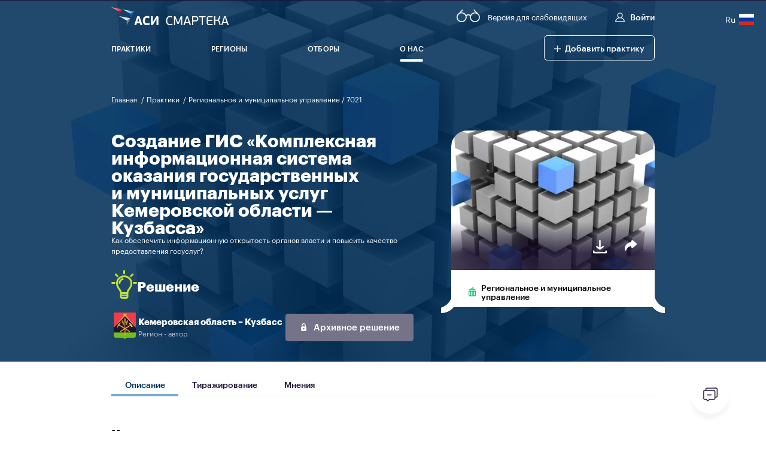

--- FILE ---
content_type: text/html; charset=utf-8
request_url: https://smarteka.com/solution/sozdanie-gis-kompleksnaa-informacionnaa-sistema-okazania-gosudarstvennyh-i-municipal-nyh-uslug-kemerovskoj-oblasti-kuzbassa
body_size: 42679
content:
<!doctype html>
<html data-n-head-ssr>
<head >
    <title>«Смартека» — сервис по поиску лучших практик</title><meta data-n-head="ssr" charset="utf-8"><meta data-n-head="ssr" name="viewport" content="width=device-width, initial-scale=1, maximum-scale=1.0, user-scalable=0"><meta data-n-head="ssr" name="description" content="Создание ГИС «Комплексная информационная система оказания государственных и муниципальных услуг Кемеровской области – Кузбасса»"><meta data-n-head="ssr" property="og:title" content="«Смартека» — сервис по поиску лучших практик"><meta data-n-head="ssr" property="og:description" content="Создание ГИС «Комплексная информационная система оказания государственных и муниципальных услуг Кемеровской области – Кузбасса»"><link data-n-head="ssr" rel="icon" type="image/x-icon" href="/favicons/android-icon-36x36.png"><link data-n-head="ssr" rel="manifest" href="/manifest.json" crossorigin="use-credentials"><link rel="stylesheet" href="/_nuxt/css/4026632.css"><link rel="stylesheet" href="/_nuxt/css/59424ea.css"><link rel="stylesheet" href="/_nuxt/css/9882620.css"><link rel="stylesheet" href="/_nuxt/css/98c9735.css"><link rel="stylesheet" href="/_nuxt/css/54e6a58.css"><link rel="stylesheet" href="/_nuxt/css/ea4de93.css"><link rel="stylesheet" href="/_nuxt/css/122ebbe.css"><link rel="stylesheet" href="/_nuxt/css/f02dd7d.css"><link rel="stylesheet" href="/_nuxt/css/925dd6f.css">
</head>
<body style="opacity:0;overflow:hidden" >
<div data-server-rendered="true" id="__nuxt"><div id="__layout"><div class="app"><header class="b-header header_4ehUm"><div class="impaired_J-7Ts"><!----></div> <div><div id="ytWidget" style="display: none;"></div> <script src="https://translate.yandex.net/website-widget/v1/widget.js?widgetId=ytWidget&amp;pageLang=ru"></script></div> <div class="impaired_f0EOT"><div><div></div></div> <div class="impaired__bottom_hs0x-"><div></div></div> <!----> <div></div></div> <div class="container header__container_v9Ns3"><div class="header__top_JHFID"><div class="header__left_BImoo"><a href="/" aria-label="Главная" class="logo nuxt-link-active header__logo_w+9ek"><img aria-hidden="true" src="/img/logo.svg" alt=""></a></div> <div class="header__right_QkJIs"><button aria-label="Версия для слабовидящих" class="header__right-version_QHj74"><i data-name="glass" aria-hidden="true" class="icon icon--glass"><svg width="47" height="26" viewBox="0 0 47 26" fill="none" xmlns="http://www.w3.org/2000/svg"><g clip-path="url(#clip0_180_3300)"> <path d="M19.0815 17.4552C19.9801 12.4856 16.6802 7.72836 11.7111 6.8297C6.74197 5.93104 1.98527 9.23123 1.08671 14.2009C0.188147 19.1705 3.48799 23.9277 8.45711 24.8264C13.4262 25.725 18.1829 22.4249 19.0815 17.4552Z" stroke="white" stroke-width="2" stroke-miterlimit="10" stroke-linecap="round"/> <path d="M43.3249 22.3207C46.8955 18.7497 46.8955 12.9598 43.3249 9.38875C39.7542 5.81769 33.9649 5.81769 30.3943 9.38875C26.8236 12.9598 26.8236 18.7497 30.3943 22.3207C33.9649 25.8918 39.7542 25.8918 43.3249 22.3207Z" stroke="white" stroke-width="2" stroke-miterlimit="10" stroke-linecap="round"/> <path d="M28.0468 12.8258C27.4625 12.2044 26.7573 11.7092 25.9745 11.3708C25.1917 11.0323 24.3478 10.8577 23.495 10.8577C22.6422 10.8577 21.7984 11.0323 21.0155 11.3708C20.2327 11.7092 19.5275 12.2044 18.9432 12.8258" stroke="white" stroke-width="2" stroke-miterlimit="10" stroke-linecap="round"/> <path d="M11.74 0.995117L5.66107 7.81104" stroke="white" stroke-width="2" stroke-miterlimit="10" stroke-linecap="round"/> <path d="M35.2599 0.995117L41.3389 7.81104" stroke="white" stroke-width="2" stroke-miterlimit="10" stroke-linecap="round"/> </g> <defs> <clipPath id="clip0_180_3300"> <rect width="47" height="26" fill="white"/> </clipPath> </defs></svg></i> <span aria-hidden="true">Версия для слабовидящих</span></button> <a href="#" class="mobile-hidden header__right-btn_Phd6m header__right-btn--create_1PHbm"><span class="icon">+</span> 
                        Добавить практику / Решение
                    </a> <button class="header__right-btn_Phd6m"><i data-name="profile" aria-hidden="true" class="icon icon--profile"><svg version="1.1" xmlns="http://www.w3.org/2000/svg" x="0px" y="0px" width="48.5px" height="48.5px" viewBox="0 0 48.5 48.5" style="enable-background:new 0 0 48.5 48.5;" xml:space="preserve"><defs> </defs> <path stroke="currentColor" stroke-width="2.5" stroke-miterlimit="10" d="M1.3,46.2c0,0.6,0.4,1,1,1h44c0.6,0,1-0.4,1-1c0-10.2-7.2-18.7-16.8-20.7c4-2.2,6.8-6.5,6.8-11.4 	c0-7.1-5.8-12.9-12.9-12.9S11.3,7,11.3,14.2c0,4.9,2.7,9.2,6.8,11.4C8.5,27.5,1.3,36,1.3,46.2z M13.3,14.2c0-6,4.9-10.9,10.9-10.9 	s10.9,4.9,10.9,10.9s-4.9,10.9-10.9,10.9S13.3,20.2,13.3,14.2z M22.4,27.1h3.7c10.2,0,18.6,8,19.1,18.1H3.3 	C3.8,35.1,12.2,27.1,22.4,27.1z"/></svg></i>
                        Войти 
                    </button> <!----> <div class="lang mobile-hidden"><div class="lang__link_select"><a class="lang__link"><span class="lang_code_n-RQC">Ru</span> <img src="/img/flags/lang/lang__ru.svg" alt="ru" class="lang__img lang__img_select"></a></div> <div class="lang__list"><a class="lang__link lang__link_sub"><span class="lang_code_n-RQC">En</span> <img src="/img/flags/lang/lang__en.svg" alt="en" class="lang__img"></a><a class="lang__link lang__link_sub"><span class="lang_code_n-RQC">Uz</span> <img src="/img/flags/lang/lang__uz.svg" alt="uz" class="lang__img"></a><a class="lang__link lang__link_sub"><span class="lang_code_n-RQC">Pt</span> <img src="/img/flags/lang/lang__pt.svg" alt="pt" class="lang__img"></a><a class="lang__link lang__link_sub"><span class="lang_code_n-RQC">Zh</span> <img src="/img/flags/lang/lang__zh.svg" alt="zh" class="lang__img"></a><a class="lang__link lang__link_sub"><span class="lang_code_n-RQC">Af</span> <img src="/img/flags/lang/lang__af.svg" alt="af" class="lang__img"></a><a class="lang__link lang__link_sub"><span class="lang_code_n-RQC">Hi</span> <img src="/img/flags/lang/lang__hi.svg" alt="hi" class="lang__img"></a></div></div></div></div> <button aria-label="Меню" aria-expanded="false" aria-controls="sect1" class="header__btn_ESor3"><span></span></button> <div id="sect1" role="region" class="header__bottom_kFclf isShowTechWorks"><div class="desktop-hidden header__control_p69tM" style="display:none;"><button role="button" aria-label="Добавить практику" type="button" class="button button--green-outline add_practice_btn_jcLaD"><div class="button__icon"><i data-name="plus" aria-hidden="true" class="icon icon--plus"><svg version="1.1" xmlns="http://www.w3.org/2000/svg" x="0px" y="0px" viewBox="0 0 42 42" style="enable-background:new 0 0 42 42;" xml:space="preserve"><polygon fill="currentColor" stroke="currentColor" stroke-width="3" points="42,20 22,20 22,0 20,0 20,20 0,20 0,22 20,22 20,42 22,42 22,22 42,22 "/></svg></i></div> 
                        Добавить практику
                     <!----></button> <div class="lang lang_block_Jkf4U"><a class="lang__link lang__link_sub"><img src="/img/flags/lang/lang__en.svg" alt="en" class="lang__img"></a><a class="lang__link lang__link_sub"><img src="/img/flags/lang/lang__uz.svg" alt="uz" class="lang__img"></a><a class="lang__link lang__link_sub"><img src="/img/flags/lang/lang__pt.svg" alt="pt" class="lang__img"></a><a class="lang__link lang__link_sub"><img src="/img/flags/lang/lang__zh.svg" alt="zh" class="lang__img"></a><a class="lang__link lang__link_sub"><img src="/img/flags/lang/lang__af.svg" alt="af" class="lang__img"></a><a class="lang__link lang__link_sub"><img src="/img/flags/lang/lang__hi.svg" alt="hi" class="lang__img"></a></div></div> <nav class="menu_CI46F"><ul class="menu__list_aRhaY"><!----> <li><a href="/practices" aria-label="Практики" class="menu__link_RQDcC"><span aria-hidden="true">Практики</span></a></li> <li><a href="/regions" aria-label="Регионы" class="menu__link_RQDcC"><span aria-hidden="true">Регионы</span></a></li> <li><a href="/contest" aria-label="Отборы" class="menu__link_RQDcC"><span class="menu__link-wrapper_b1sk2">Отборы</span></a></li> <!----> <!----> <li class="mobile-hidden"><a href="/solution/sozdanie-gis-kompleksnaa-informacionnaa-sistema-okazania-gosudarstvennyh-i-municipal-nyh-uslug-kemerovskoj-oblasti-kuzbassa" aria-current="page" aria-label="О нас" class="nuxt-link-exact-active nuxt-link-active menu__link_RQDcC"><span aria-hidden="true"> О нас</span></a> <div class="submenu_LtnLs"><ul class="submenu__wrapper_gMWG+" style="display:none;"><li class="submenu__item_P2hCv"><a href="/about" class="submenu__link_iGm4K">О «Смартеке»</a></li> <li class="submenu__item_P2hCv"><a href="/people" class="submenu__link_iGm4K">Сообщество</a></li> <li class="submenu__item_P2hCv"><a href="/news" class="submenu__link_iGm4K">Новости</a></li></ul></div></li> <li class="desktop-hidden"><a href="/about" aria-label="О нас" class="menu__link_RQDcC"><span aria-hidden="true"> О нас</span></a></li> <li class="desktop-hidden"><a href="/people" aria-label="Сообщество" class="menu__link_RQDcC"><span aria-hidden="true"> Сообщество</span></a></li> <li class="desktop-hidden"><a href="/news" aria-label="Новости" class="menu__link_RQDcC"><span aria-hidden="true"> Новости</span></a></li></ul> <div class="underline_+lluh" style="display:;"></div></nav> <form input_id="headerSearch" hasLabel="true" label="Поиск" class="desktop-hidden search_XlU3N header__search_mWbJ1"><!----> <button aria-label="Открыть поиск" type="button" class="search__btn_taFWA"><i data-name="search" aria-hidden="true" class="icon icon--search"><svg version="1.1" xmlns="http://www.w3.org/2000/svg" x="0px" y="0px" width="89.1px" height="89.1px" viewBox="0 0 89.1 89.1" style="enable-background:new 0 0 89.1 89.1;" xml:space="preserve"><g> 	<g> 		<path fill="currentColor" d="M65.1,58.7l22.7,22.7c1.8,1.8,1.8,4.6,0,6.4c-1.8,1.8-4.7,1.7-6.4,0L58.7,65.1c-14.3,11.1-34.9,10.1-48-3 			c-14.2-14.2-14.2-37.2,0-51.4s37.2-14.2,51.4,0C75.2,23.8,76.2,44.4,65.1,58.7L65.1,58.7z M55.6,55.6c10.7-10.7,10.7-27.9,0-38.6 			s-27.9-10.7-38.6,0S6.4,45,17.1,55.6S45,66.3,55.6,55.6z"/> 	</g> </g></svg></i></button> <!----></form> <div class="mobile-hidden header__bottom__btn_wrapper_+tJa7"><button role="button" aria-label="Добавить практику" type="button" class="button button--green-outline"><div class="button__icon"><i data-name="plus" aria-hidden="true" class="icon icon--plus"><svg version="1.1" xmlns="http://www.w3.org/2000/svg" x="0px" y="0px" viewBox="0 0 42 42" style="enable-background:new 0 0 42 42;" xml:space="preserve"><polygon fill="currentColor" stroke="currentColor" stroke-width="3" points="42,20 22,20 22,0 20,0 20,20 0,20 0,22 20,22 20,42 22,42 22,22 42,22 "/></svg></i></div>  <span aria-hidden="true">Добавить практику</span> <!----></button></div> <form input_id="headerSearch" hasLabel="true" label="поиск" class="search_XlU3N header__search_mWbJ1 header__search_fixed_zgg9A visually-hidden mobile-hidden"><!----> <button aria-label="Открыть поиск" type="button" class="search__btn_taFWA"><i data-name="search" aria-hidden="true" class="icon icon--search"><svg version="1.1" xmlns="http://www.w3.org/2000/svg" x="0px" y="0px" width="89.1px" height="89.1px" viewBox="0 0 89.1 89.1" style="enable-background:new 0 0 89.1 89.1;" xml:space="preserve"><g> 	<g> 		<path fill="currentColor" d="M65.1,58.7l22.7,22.7c1.8,1.8,1.8,4.6,0,6.4c-1.8,1.8-4.7,1.7-6.4,0L58.7,65.1c-14.3,11.1-34.9,10.1-48-3 			c-14.2-14.2-14.2-37.2,0-51.4s37.2-14.2,51.4,0C75.2,23.8,76.2,44.4,65.1,58.7L65.1,58.7z M55.6,55.6c10.7-10.7,10.7-27.9,0-38.6 			s-27.9-10.7-38.6,0S6.4,45,17.1,55.6S45,66.3,55.6,55.6z"/> 	</g> </g></svg></i></button> <!----></form></div></div></header> <header role="none" aria-hidden="true" class="b-header-small mobile-hidden header_vCLMB fixed_-IF53 fixed_hide_accessibility_HkANh"><div class="container header__container_Ka3u5"><div class="header__bottom_zsgmt header__bottom_fixed_qc6k0"><div aria-label="главная" aria-hidden="true" class="header__logo_fixed_1jetg" style="display:none;"><img aria-hidden="true" src="/img/logo_dark.svg" alt></div> <div class="fixed__menu_y84V-"><!----></div> <div class="header__wrapper_c8Zas"><div aria-hidden="true" class="header__right-btn_pwERE button_Ox0Us">
                    Войти 
                </div></div> <!----> <form input_id="headerSearch" hasLabel="true" label="поиск" class="search_XlU3N header__search_cuLbn header__search_fixed_-C7N6" style="display:none;"><!----> <div aria-label="Открыть поиск" type="button" class="search__btn_taFWA fakeButton"><i data-name="search" aria-hidden="true" class="icon icon--search"><svg version="1.1" xmlns="http://www.w3.org/2000/svg" x="0px" y="0px" width="89.1px" height="89.1px" viewBox="0 0 89.1 89.1" style="enable-background:new 0 0 89.1 89.1;" xml:space="preserve"><g> 	<g> 		<path fill="currentColor" d="M65.1,58.7l22.7,22.7c1.8,1.8,1.8,4.6,0,6.4c-1.8,1.8-4.7,1.7-6.4,0L58.7,65.1c-14.3,11.1-34.9,10.1-48-3 			c-14.2-14.2-14.2-37.2,0-51.4s37.2-14.2,51.4,0C75.2,23.8,76.2,44.4,65.1,58.7L65.1,58.7z M55.6,55.6c10.7-10.7,10.7-27.9,0-38.6 			s-27.9-10.7-38.6,0S6.4,45,17.1,55.6S45,66.3,55.6,55.6z"/> 	</g> </g></svg></i></div> <!----></form></div></div></header> <div role="main" class="full-height_2ZgCM isShowTechWorks"><div class="solution-info_FQ7Kk" style="background-image:url(/uploads/files/2020/09/26/603c8014-8962-4f0d-a76c-9f53379ac37945a62e9c-e710-4a8c-ae92-e58eef6f2ca0.jpg);"><div class="container container_rel"><div class="solution-info__header_aotll"><nav class="solution-info__breadcrumbs_H87R+"><ol class="breadcrumbs_7g0rj"><li class="text--md m-text breadcrumbs__item_aCq0v"><a href="/" class="nuxt-link-active breadcrumbs__link_E6ZNa">
                Главная
            </a> <span aria-hidden="true">/</span></li><li class="text--md m-text breadcrumbs__item_aCq0v"><a href="/practices" class="breadcrumbs__link_E6ZNa">
                Практики
            </a> <span aria-hidden="true">/</span></li><li class="text--md m-text breadcrumbs__item_aCq0v"><a href="/practices?categories%5B0%5D=10" aria-current="page" class="breadcrumbs__link_E6ZNa">
                Региональное и муниципальное управление / 7021
            </a> <!----></li></ol></nav></div> <div class="solution-info__bottom_p0vEi"><div class="solution-info__left_PAsy5"><div class="solution-info__center_cy7Fl"><span class="solution-info__title_ji7l0">Создание ГИС «Комплексная информационная система оказания государственных и муниципальных услуг Кемеровской области – Кузбасса»</span> <div class="solution-info__question_ItfeS">
                        Как обеспечить информационную открытость органов власти и повысить качество предоставления госуслуг?
                    </div> <!----> <!----></div> <div class="solution-info__counters_2f3DD"><div class="solution-info__solutionBlock_wBijV"><span class="solution-info__solutionIcon_X7TLm"><i data-name="solution" class="icon icon--solution"><svg version="1.1" xmlns="http://www.w3.org/2000/svg" x="0px" y="0px" width="86px" height="96px" viewBox="0 0 86 96" style="enable-background:new 0 0 86 96;" xml:space="preserve"><defs> </defs>     <g transform="translate(0,-952.36218)"> 	<path fill="currentColor" d="M43,952.4c-1.7,0-3,1.3-3,3v8c0,1.7,1.3,3,3,3c1.7,0,3-1.3,3-3v-8C46,953.7,44.7,952.4,43,952.4z M14.7,964.1 		c-0.8,0-1.5,0.3-2.1,0.9c-1.2,1.2-1.2,3.1,0,4.3l5.7,5.7c1.2,1.2,3.1,1.2,4.3,0c1.2-1.2,1.2-3.1,0-4.3l-5.7-5.7 		C16.3,964.4,15.5,964.1,14.7,964.1z M71.3,964.1c-0.8,0-1.5,0.3-2.1,0.9l-5.7,5.7c-1.2,1.2-1.2,3.1,0,4.3c1.2,1.2,3.1,1.2,4.3,0 		l5.7-5.7c1.2-1.2,1.2-3.1,0-4.3C72.8,964.4,72,964.1,71.3,964.1z M43,970.4c-13.7,0-27,10.7-27,25.8c0,9.4,3.7,15.5,7.1,20.3 		c3.3,4.7,5.9,7.9,5.9,12.9v12c0,3.9,3.3,7,7,7h14c3.7,0,7-3.1,7-7v-12c0-5,2.6-8.2,5.9-12.9c3.3-4.7,7.1-10.8,7.1-20.2 		C70,981.1,56.7,970.4,43,970.4z M43,976.4c10.6,0,21,8.2,21,19.8c0,7.9-2.8,12.3-5.9,16.8c-2.7,3.8-5.9,7.8-6.8,13.4H34.8 		c-0.9-5.5-4.1-9.5-6.8-13.4c-3.2-4.5-5.9-8.8-5.9-16.8C22,984.6,32.4,976.4,43,976.4z M38.3,979.4c-0.4,0-0.9,0-1.3,0.2 		c-6.5,2.5-11.4,8.2-12.6,15.2c-0.3,1.6,0.9,3.2,2.4,3.5c1.6,0.3,3.2-0.9,3.5-2.5c0.9-4.9,4.3-8.9,8.8-10.6c1.3-0.5,2.1-2,1.9-3.3 		C40.6,980.1,39.6,979.4,38.3,979.4z M3,992.4c-1.7,0-3,1.3-3,3c0,1.7,1.3,3,3,3h8c1.7,0,3-1.3,3-3c0-1.7-1.3-3-3-3H3z M75,992.4 		c-1.7,0-3,1.3-3,3c0,1.7,1.3,3,3,3h8c1.7,0,3-1.3,3-3c0-1.7-1.3-3-3-3H75z M35,1032.4h16v2H35V1032.4z M35,1040.4h16v1 		c0,0.7-0.5,1-1,1H36c-0.5,0-1-0.3-1-1V1040.4z"/> </g></svg></i></span> <span class="solution-info__solutionName_lBorC">Решение</span></div></div> <div class="solution-info__footer_C1LjJ"><div><div class="practiceRegions_oilxs"><div class="practiceRegions-firstRegionBlock_khZc3"><div class="practiceRegions-firstRegion_ktHh5"><p class="visually-hidden">Первый регион реализации Кемеровская область – Кузбасс</p> <div aria-hidden="true" class="practiceRegions-firstRegion__icon_SlYAv"><img src="/img/regions/coats/42.png" alt="Кемеровская область – Кузбасс"></div> <div aria-hidden="true"><a href="/regions/42" class="practiceRegions-firstRegion__name_61jyL">
          Кемеровская область – Кузбасс
        </a> <div class="practiceRegions-firstRegion__title_KIs8+">
          Регион - автор
        </div></div></div> <div class="practiceRegions__footer_50ScW" style="justify-content:space-between;"><!----> <div></div></div></div></div></div> <div class="buttonGrey_KA3H4"><!----> <button role="button" id="archive_button" type="button" aria-labelledby="archive-tooltip" class="button button--primary solution-info__button--archive_BrGsy"><div class="button__icon"><i data-name="lock" aria-hidden="true" class="icon icon--lock"><svg version="1.1" xmlns="http://www.w3.org/2000/svg" xmlns:xlink="http://www.w3.org/1999/xlink" x="0px" y="0px" width="42px" height="42px" viewBox="-13 -13 42 42" style="enable-background:new -13 -13 42 42;" xml:space="preserve"><path fill="currentColor" d="M18.497,4.157c0-0.117,0.006-0.235,0.006-0.357v-6.3C18.503-8.3,13.8-13,8-13C2.202-13-2.5-8.3-2.5-2.5v6.3 	c0,0.122,0.003,0.24,0.006,0.357C-4.945,5.02-6.7,7.354-6.7,10.099v12.601C-6.7,26.182-3.88,29-0.399,29h16.799 	c3.482,0,6.3-2.818,6.3-6.301V10.099C22.699,7.354,20.946,5.02,18.497,4.157z M8,20.602c-2.319,0-4.201-1.883-4.201-4.202 	c0-2.32,1.881-4.196,4.201-4.196c2.32,0,4.203,1.876,4.203,4.196C12.203,18.719,10.32,20.602,8,20.602z M14.301,3.8H1.7v-6.3 	c0-3.479,2.821-6.3,6.3-6.3c3.479,0,6.3,2.821,6.3,6.3V3.8z"/></svg></i></div> 
                            Архивное решение
                         <!----></button> <!----></div></div></div> <div class="mobile-hidden solution-info__right_ZIeB6"><div class="mobile-hidden teaser-detail_SVusl"><div class="teaser-detail-top_aD4gL"><div class="icon_container_f6Rxg"><!----> <!----> <!----> <!----></div> <div><div class="teaser-detail__img_rgA6i" style="background:linear-gradient(180deg, rgba(91, 75, 251, 0) 65.43%, rgba(29, 19, 51, 0.8) 87.94%), url(/uploads/files/2020/09/26/98242f5d-7a82-4334-8ce4-dfa99bfa379d63994dc7-d937-489a-a68b-8fdf243e6e96.jpg);"></div></div> <div class="teaser-detail__head_fSVBv teaser-detail__head--right_0ASlU"><!----> <div class="teaser-detail__buttons_DU7Sc"><button class="solution-download_tbQVL"><div class="solution-download__icon_Tb69t"><i data-name="download-2" class="icon icon--download-2"><svg width="48" height="48" viewBox="0 0 48 48" fill="none" xmlns="http://www.w3.org/2000/svg"><path fill-rule="evenodd" clip-rule="evenodd" d="M22.0279 26.1682C22.0095 26.0485 22 25.9255 22 25.8V8.2C22 6.9856 22.894 6 24 6C25.106 6 26 6.9856 26 8.2V25.8C26 25.8698 25.997 25.9389 25.9913 26.007L30.8 22.4008C31.684 21.7348 32.938 21.9168 33.6 22.8008C34.264 23.6848 34.084 24.9388 33.2 25.6008L25.2 31.6008C24.846 31.8668 24.422 32.0008 24 32.0008C23.598 32.0008 23.196 31.8788 22.85 31.6368L14.85 26.0088C13.946 25.3728 13.728 24.1248 14.364 23.2228C15 22.3188 16.246 22.1008 17.15 22.7368L22.0279 26.1682ZM10 36V38H38V36C38 34.9 38.9 34 40 34C41.1 34 42 34.9 42 36V40C42 41.1 41.1 42 40 42C39.9605 42 39.9213 41.9988 39.8824 41.9966C39.8386 41.9988 39.7944 42 39.75 42H8.25C8.20558 42 8.16145 41.9988 8.11765 41.9966C8.07871 41.9988 8.03948 42 8 42C6.9 42 6 41.1 6 40V36C6 34.9 6.9 34 8 34C9.1 34 10 34.9 10 36Z" fill="#00325F"/></svg></i></div></button> <div class="sharing_jn0KK solution-sharing_TRAiM"><!----> <button role="button" aria-label="Соц сети для репоста практики" aria-expanded="false" class="sharing__icon_+f5id"><span><i data-name="share_2" aria-hidden="true" class="icon icon--share_2"><svg width="16" height="14" viewBox="0 0 16 14" fill="currentColor" xmlns="http://www.w3.org/2000/svg"><path fill-rule="evenodd" clip-rule="evenodd" d="M1.07705 14C1.46526 14 1.80295 13.7406 1.89558 13.3717C2.64421 10.3667 5.28084 8.19592 8.45979 7.86735V8.7905C8.45979 9.37189 8.81263 9.88988 9.37937 10.141C9.99579 10.4153 10.7133 10.3165 11.2126 9.8907L15.4796 6.24751C15.8097 5.96422 16 5.56318 16 5.1473C16 4.73143 15.8097 4.33039 15.4796 4.0471L11.2126 0.403906C10.7133 -0.0218469 9.99579 -0.120668 9.37937 0.15356C8.81263 0.40473 8.45979 0.922715 8.45979 1.50411V2.50714C3.72379 2.91313 0 6.71197 0 11.3236C0 11.9906 0.0867357 12.6791 0.258526 13.3708C0.350315 13.7406 0.688 14 1.07705 14Z" fill="currentColor"/></svg></i></span></button> <div role="list" tabindex="0" class="sharing-social_GKWS9"></div></div></div></div></div> <div class="teaser-detail-bottom_ouwcH"><button aria-label="Категория - Региональное и муниципальное управление" role="link" class="category_EXgsT practice-info__category_TLzlJ"><span aria-hidden="true" class="category__icon_mP2Qv" style="--color:#1bc47a;"><svg width="24" height="24" viewBox="0 0 24 24" fill="none" xmlns="http://www.w3.org/2000/svg">
<path fill-rule="evenodd" clip-rule="evenodd" d="M2.99997 11C2.99997 10.4477 3.44768 10 3.99997 10H20C20.5523 10 21 10.4477 21 11V23C21 23.5523 20.5523 24 20 24H3.99997C3.44769 24 2.99997 23.5523 2.99997 23V11ZM5.99997 12C6.55225 12 6.99997 12.4477 6.99997 13L6.99997 21C6.99997 21.5523 6.55225 22 5.99997 22C5.44768 22 4.99997 21.5523 4.99997 21L4.99997 13C4.99997 12.4477 5.44769 12 5.99997 12ZM11 13C11 12.4477 10.5523 12 9.99997 12C9.44769 12 8.99997 12.4477 8.99997 13L8.99997 21C8.99997 21.5523 9.44768 22 9.99997 22C10.5523 22 11 21.5523 11 21L11 13ZM14 12C14.5523 12 15 12.4477 15 13V21C15 21.5523 14.5523 22 14 22C13.4477 22 13 21.5523 13 21V13C13 12.4477 13.4477 12 14 12ZM19 13C19 12.4477 18.5523 12 18 12C17.4477 12 17 12.4477 17 13V21C17 21.5523 17.4477 22 18 22C18.5523 22 19 21.5523 19 21V13Z" fill="#1BC47A"/>
<path fill-rule="evenodd" clip-rule="evenodd" d="M12.2236 3.11181C12.0828 3.04143 11.9172 3.04143 11.7764 3.11181L1.89442 8.05279C1.42251 8.28875 1.59042 9 2.11803 9H21.882C22.4096 9 22.5775 8.28875 22.1056 8.05279L12.2236 3.11181ZM12 7C12.5523 7 13 6.55229 13 6C13 5.44772 12.5523 5 12 5C11.4477 5 11 5.44772 11 6C11 6.55229 11.4477 7 12 7Z" fill="#1BC47A"/>
<rect x="11.5" width="1" height="5" rx="0.5" fill="#1BC47A"/>
<path d="M12 0H15.5C15.7761 0 16 0.223858 16 0.5V1.5C16 1.77614 15.7761 2 15.5 2H12V0Z" fill="#1BC47A"/>
</svg></span> <span class="category__name_8FUXJ">Региональное и муниципальное управление</span></button> <!----> <!----></div></div></div></div></div></div> <div id="practice-content" class="practice-passport"><div class="desktop-hidden"><div class="grid_9yzeL"><!----> <div class="grid__item_GbEAv"><div class="team_7ek4O"><div aria-hidden="true" class="avatar_3VYeK team__img_mNBqn"><div class="avatar__img_T3+lj avatar__img" style="background-image:url('/uploads/files/2020/09/16/400x400/47b81423-dfa3-40ae-a193-e381eecd0d4a5b00b99b-1502-43fe-98c4-6f52e3a86f3f.png');"></div> <!----> </div> <div class="team__text_TGnhs">Команда практики</div></div></div></div> <!----></div> <div class="container"><div class="practice-passport__tabs"><div id="tab-30090" class="tabs__container tabs_aJVL1 tabs--padding-sm_K9UQn"><!----></div></div> <div><!----></div> <div class="categories_COJkz"><!----> <!----></div> <!----> <div><div><div role="heading" aria-level="2" class="command__title_KPRag">Команда</div> <div class="swiper_dWttS"><div class="swiper__container_QPQvY"><!----> <div class="swiper-container swiper-container-initialized swiper-container-horizontal"><div role="list" class="swiper-wrapper"><div role="listitem" class="swiper-slide"><div class="card_fQnrY"><a href="/people/profile/42131" aria-label="
    Шарафутдинова
    Ольга
    Леонидовна
    автор практики
     "><img aria-hidden="true" src="/uploads/files/2020/09/16/400x400/47b81423-dfa3-40ae-a193-e381eecd0d4a5b00b99b-1502-43fe-98c4-6f52e3a86f3f.png"> <div aria-hidden="true" class="card-content_JgKnI"><div>Шарафутдинова</div> <div>Ольга Леонидовна</div> <div class="card__author_NRqR-"><div class="card__authorIcon_AHrc-"><i data-name="CheckBox_disabled" class="icon icon--CheckBox_disabled"><svg width="24" height="24" viewBox="0 0 24 24" fill="none" xmlns="http://www.w3.org/2000/svg"><path d="M0 8C0 3.58172 3.58172 0 8 0H16C20.4183 0 24 3.58172 24 8V16C24 20.4183 20.4183 24 16 24H8C3.58172 24 0 20.4183 0 16V8Z" fill="#C0BDC6"/> <path d="M7 13L11 17L18 7" stroke="#F1F2F5" stroke-width="3" stroke-linecap="round" stroke-linejoin="round"/></svg></i></div> <div>Автор</div></div></div> <div class="card__gradient_wPorH"></div></a></div></div></div></div></div></div></div></div> <div class="practice-passport__main"><div aria-hidden="true" class="nav" data-v-09360537><ul class="nav__ul" data-v-09360537><!----> <li class="tab" data-v-09360537>
      Описание
    </li> <!----> <li class="tab" data-v-09360537>
      Ресурсы
    </li> <!----> <!----> <!----></ul></div> <div class="practice-passport__content"><span mode="out-in"><div class="practice-passport__item"><!----> <div id="description" class="practice-passport__content-block"><h2 class="practice-passport__title">                                       
                                Описание                                       
                            </h2> <!----> <!----> <div class="practice-passport__content-subblock"><div class="wysiwyg_rwkGX"></div></div></div> <!----> <!----> <!----> <!----> <div id="implementation_cost_and_organizations" class="practice-passport__content-block"><h2 class="practice-passport__title">                                        
                                Стоимость реализации: До 500 тыс ₽
                            </h2></div> <!----> <!----> <!----> <!----> <!----></div></span></div></div></div></div> <div class="container"><div class="page-practice__footer_EO-bZ"><!----></div></div> <!----></div> <footer class="footer_8mslf"><div class="container"><div class="footer__top_UYSWF"><div class="footer__left_TWZVE"><a href="/" aria-label="Главная" class="logo nuxt-link-active footer__logo_nznOF"><img aria-hidden="true" src="/img/logo_dark.svg" alt=""></a> <ul class="social_xS-rb"><!----> <li class="social__item_0onZL"><a href="https://vk.com/smarteka_asi" target="_blank" aria-label="Вконтакте" class="social__link_mZot0"><i data-name="fill-vk" aria-hidden="true" class="icon icon--fill-vk"><svg width="40" height="40" viewBox="0 0 40 40" fill="none" xmlns="http://www.w3.org/2000/svg"><path fill-rule="evenodd" clip-rule="evenodd" d="M4 0C1.79086 0 0 1.79086 0 4V36C0 38.2091 1.79086 40 4 40H36C38.2091 40 40 38.2091 40 36V4C40 1.79086 38.2091 0 36 0H4ZM30.3233 23.3159C30.0867 23.0983 29.8501 22.8808 29.617 22.6598C28.82 21.9036 28.7695 21.4647 29.4097 20.5919C29.7813 20.0865 30.1672 19.5917 30.5529 19.0971C30.8946 18.659 31.2363 18.2209 31.568 17.7756C31.5931 17.7418 31.6182 17.7081 31.6433 17.6744C32.2776 16.8222 32.9156 15.9651 33.2475 14.9462C33.4684 14.2701 33.2729 13.972 32.5622 13.8526C32.4393 13.8329 32.3111 13.8329 32.1865 13.8329L27.9608 13.8279C27.4401 13.8199 27.1538 14.0408 26.9701 14.4894C26.7207 15.0955 26.4645 15.7012 26.1678 16.2842C25.4976 17.6105 24.7475 18.8923 23.6963 19.9763C23.6817 19.9913 23.667 20.0066 23.6521 20.022C23.4309 20.2516 23.1815 20.5105 22.8186 20.3938C22.3351 20.222 22.1919 19.4461 22.2001 19.1841L22.1966 14.4438C22.1026 13.7676 21.9473 13.4646 21.2551 13.3334H16.866C16.2815 13.3334 15.9865 13.5548 15.6729 13.9098C15.4943 14.1164 15.4387 14.2489 15.8096 14.3177C16.5373 14.4518 16.95 14.9103 17.0579 15.6196C17.2317 16.7543 17.2196 17.8935 17.1186 19.0316C17.0902 19.364 17.0311 19.6948 16.8961 20.0057C16.6839 20.4953 16.3402 20.5938 15.8903 20.2925C15.4845 20.0208 15.1981 19.6377 14.9164 19.2529C13.8635 17.8068 13.0246 16.2483 12.3388 14.6106C12.1416 14.1374 11.7996 13.8511 11.2842 13.8427C10.017 13.823 8.74847 13.82 7.47948 13.8444C6.71825 13.8574 6.49044 14.2179 6.80231 14.8906C8.18212 17.8755 9.71888 20.7769 11.7254 23.4198C12.755 24.7754 13.9376 25.9742 15.4658 26.8222C17.1963 27.7833 19.0596 28.0734 21.0243 27.985C21.9425 27.9422 22.2186 27.7096 22.2608 26.8205C22.2893 26.2114 22.3617 25.6041 22.6701 25.0571C22.9734 24.5201 23.4336 24.4186 23.9641 24.7527C24.2286 24.9212 24.4511 25.1325 24.6616 25.3584C24.8325 25.5397 25.0016 25.7231 25.1707 25.9066C25.5135 26.2784 25.8565 26.6504 26.2152 27.0057C26.8889 27.6722 27.6877 28.0649 28.6901 27.9849L32.5737 27.9865C33.1986 27.9455 33.5239 27.2006 33.165 26.5207C32.9122 26.0462 32.5805 25.6237 32.2299 25.2142C31.6455 24.5317 30.9843 23.9238 30.3233 23.3159Z" fill="currentColor"/></svg></i></a></li> <li class="social__item_0onZL"><a href="https://www.youtube.com/channel/UCOp6lgWx24rfW1DD4vov1Lw" target="_blank" aria-label="Youtube" class="social__link_mZot0"><i data-name="fill-youtube" aria-hidden="true" class="icon icon--fill-youtube"><svg width="41" height="40" viewBox="0 0 41 40" fill="none" xmlns="http://www.w3.org/2000/svg"><path d="M18.0089 23.7469L24.5146 20L18.0089 16.2531V23.7469Z" fill="currentColor"/>     <path fill-rule="evenodd" clip-rule="evenodd" d="M40.5 4C40.5 1.79086 38.7091 0 36.5 0H4.5C2.29086 0 0.5 1.79086 0.5 4V36C0.5 38.2091 2.29086 40 4.5 40H36.5C38.7091 40 40.5 38.2091 40.5 36V4ZM32.9969 20.0204C32.9969 20.0204 32.9969 24.0765 32.4824 26.0324C32.194 27.103 31.3499 27.9471 30.2794 28.2352C28.3235 28.75 20.5 28.75 20.5 28.75C20.5 28.75 12.697 28.75 10.7206 28.2147C9.65009 27.9266 8.80597 27.0822 8.51758 26.0117C8.00275 24.0765 8.00275 20 8.00275 20C8.00275 20 8.00275 15.9442 8.51758 13.9883C8.80566 12.9178 9.67053 12.0529 10.7206 11.7648C12.6765 11.25 20.5 11.25 20.5 11.25C20.5 11.25 28.3235 11.25 30.2794 11.7853C31.3499 12.0734 32.194 12.9178 32.4824 13.9883C33.0177 15.9442 32.9969 20.0204 32.9969 20.0204Z" fill="currentColor"/></svg></i></a></li></ul> <div class="channel_O4U-x"><a href="https://t.me/smarteka2you" role="link" class="button button--primary button--link channel__btn_uWbwG"><!----> <span>Telegram</span> <i data-name="arrow-right" aria-hidden="true" class="all-btn__icon icon icon--arrow-right"><svg version="1.1" xmlns="http://www.w3.org/2000/svg" x="0px" y="0px" width="103.3px" height="80px" viewBox="0 0 103.3 80" style="enable-background:new 0 0 103.3 80;" xml:space="preserve"><defs> </defs> <g> 	<path stroke="currentColor" fill="currentColor" stroke-miterlimit="10" d="M92.8,40L60.4,7.6c-1.6-1.6-1.6-4.3,0-5.9c1.6-1.6,4.3-1.6,5.9,0l35.4,35.4c1.6,1.6,1.6,4.3,0,5.9L66.3,78.3 		c-1.6,1.6-4.3,1.6-5.9,0c-1.6-1.6-1.6-4.3,0-5.9L92.8,40z"/> </g> <g> 	<path stroke="currentColor" fill="currentColor" stroke-miterlimit="10" d="M102.8,40.2c0,2.3-1.9,4.2-4.2,4.1l-94-0.3c-2.3,0-4.2-1.9-4.1-4.2c0-2.3,1.9-4.2,4.2-4.1L94.5,36"/> </g></svg></i> <!----></a></div></div> <nav class="footer__menu-list-container_jgRo8"><ul class="footer__menu_7CFbd"><div class="footer__menu-list_Ri9hV"><li class="footer__menu-item_0zkQ7"><a href="/about" class="footer__menu-link_6WhOU">О «Смартеке»</a></li> <li class="footer__menu-item_0zkQ7"><a href="/practices" class="footer__menu-link_6WhOU">Практики</a></li> <li class="footer__menu-item_0zkQ7"><a href="/contest" class="footer__menu-link_6WhOU">Отборы</a></li> <li class="footer__menu-item_0zkQ7"><a href="/news" class="footer__menu-link_6WhOU">Новости</a></li> <li class="footer__menu-item_0zkQ7"><a href="/contacts" class="footer__menu-link_6WhOU">Контакты</a></li></div> <div class="footer__menu-list_Ri9hV"><li class="footer__menu-item_0zkQ7"><a href="/faq" class="footer__menu-link_6WhOU">Частые вопросы</a></li> <li class="footer__menu-item_0zkQ7"><a href="/replication" class="footer__menu-link_6WhOU">Тиражирование</a></li> <li class="footer__menu-item_0zkQ7"><a href="/rules" class="footer__menu-link_6WhOU">Правила платформы «Смартека»</a></li> <li role="none" class="footer__menu-item_0zkQ7"><a href="/registry" class="footer__menu-link_6WhOU">Реестр доказательных практик</a></li> <li role="none" class="footer__menu-item_0zkQ7"><button aria-label="Обратная связь" type="button" class="footer__support_llb8C">
                              Техническая поддержка
                            </button></li></div></ul></nav></div> <nav><!----></nav> <div><div class="footer__bottom_4iufl"><div aria-hidden="true" class="footer__copy_GMH4H">© Агентство стратегических инициатив, 2019—2026</div></div></div></div> <button type="button" aria-label="Обратная связь" class="support_NMpll"><i data-name="support" aria-hidden="true" class="icon icon--support"><svg version="1.1" xmlns="http://www.w3.org/2000/svg" x="0px" y="0px" width="76px" height="72.7px" viewBox="0 0 76 72.7" style="enable-background:new 0 0 76 72.7;" xml:space="preserve"><defs> </defs> <g transform="translate(0,-290.38541)"> 	<path stroke="currentColor" fill="currentColor" stroke-width="0.75" stroke-miterlimit="10" d="M20.4,290.8c-4.4,0-8,3.6-8,8v4h-4c-4.4,0-8,3.6-8,8V323v23.7c0,4.4,3.6,8,8,8h7.2l7.4,7.4 		c0.8,0.8,2,0.8,2.8,0c0,0,0,0,0,0l7.4-7.4h23.2c4.4,0,8-3.6,8-8v-4h4c4.4,0,8-3.6,8-8v-36c0-4.4-3.6-8-8-8L20.4,290.8z M20.4,294.7 		h48c2.2,0,4,1.8,4,4v36c0,2.2-1.8,4-4,4h-4v-28c0-4.4-3.6-8-8-8h-40v-4C16.4,296.5,18.1,294.7,20.4,294.7z M8.4,306.8h48 		c2.2,0,4,1.8,4,4v29.9c0,0.1,0,0.1,0,0.2v5.9c0,2.2-1.8,4-4,4h-24c-0.5,0-1,0.2-1.4,0.6l-6.6,6.6l-6.6-6.6 		c-0.4-0.4-0.9-0.6-1.4-0.6h-8c-2.2,0-4-1.8-4-4V323v-12.3C4.4,308.5,6.1,306.8,8.4,306.8L8.4,306.8z M42.6,326.7 		c-0.1,0-0.1,0-0.2,0h-20c-0.1,0-0.1,0-0.2,0c-1.1,0.1-1.9,1.1-1.8,2.2c0.1,1,1,1.8,2,1.8h20c1.1,0.1,2-0.8,2.1-1.9 		C44.5,327.7,43.7,326.8,42.6,326.7L42.6,326.7z"/> </g></svg></i></button></footer> <!----> <!----></div></div></div><script>window.__NUXT__=(function(a,b,c,d,e,f,g,h,i,j,k,l,m,n,o,p,q,r,s,t,u,v,w,x,y,z,A,B,C,D,E,F,G,H,I,J,K,L,M,N,O,P,Q,R,S,T,U,V,W,X,Y,Z,_,$,aa,ab,ac,ad,ae,af,ag,ah,ai,aj,ak,al,am,an,ao,ap,aq,ar,as,at,au,av,aw,ax,ay,az,aA,aB,aC,aD,aE,aF,aG,aH,aI,aJ,aK,aL,aM,aN,aO,aP,aQ,aR,aS,aT,aU,aV,aW,aX,aY,aZ,a_,a$,ba,bb,bc,bd,be,bf,bg,bh,bi,bj,bk,bl,bm,bn,bo,bp,bq,br,bs,bt,bu,bv,bw,bx,by,bz,bA,bB,bC,bD,bE,bF,bG,bH,bI,bJ,bK,bL,bM,bN,bO,bP,bQ,bR,bS,bT,bU,bV,bW,bX,bY,bZ,b_,b$,ca,cb,cc,cd,ce,cf,cg,ch,ci,cj,ck,cl,cm,cn,co,cp,cq,cr,cs,ct,cu,cv,cw,cx,cy,cz,cA,cB,cC,cD,cE,cF,cG,cH,cI,cJ,cK,cL,cM,cN,cO,cP,cQ,cR,cS,cT,cU,cV,cW,cX,cY,cZ,c_,c$,da,db,dc,dd,de,df,dg,dh,di,dj,dk,dl,dm,dn,do0,dp,dq,dr,ds,dt,du,dv,dw,dx,dy,dz,dA,dB,dC,dD,dE,dF,dG,dH,dI,dJ,dK,dL,dM,dN,dO,dP,dQ,dR,dS,dT,dU,dV,dW,dX,dY,dZ,d_,d$,ea,eb,ec,ed,ee,ef,eg,eh,ei,ej,ek,el,em,en,eo,ep,eq,er,es,et,eu,ev,ew,ex,ey,ez,eA,eB,eC,eD,eE,eF,eG,eH,eI,eJ,eK,eL,eM,eN,eO,eP,eQ,eR,eS,eT,eU,eV,eW,eX,eY,eZ,e_,e$,fa,fb,fc,fd,fe,ff,fg,fh,fi,fj,fk,fl,fm,fn,fo,fp,fq,fr,fs,ft,fu,fv,fw,fx,fy,fz,fA,fB,fC,fD,fE,fF,fG,fH,fI,fJ,fK,fL,fM,fN,fO,fP,fQ,fR,fS,fT,fU,fV,fW,fX,fY,fZ,f_,f$,ga,gb,gc,gd,ge,gf,gg,gh,gi,gj,gk,gl,gm,gn,go,gp,gq,gr,gs,gt,gu,gv,gw,gx,gy,gz,gA,gB,gC,gD,gE,gF){return {layout:Y,data:[{}],fetch:{},error:a,state:{about:{title:k,subtitle:k,text:k,background_image:k,about:[],quote:[]},add_to_experts:{wishList:{},candidate:{}},catalog:{categories:[],subCategories:[],lifeQualityCategories:[],lifeQualitySubcategories:[],nationalRatingCategories:[],nationalRatingSubCategories:[],categoryCounts:{},expertContestCategories:[],regions:[{id:e,entity_type:c,name:bi,latitude:bj,longitude:bk,blazon:a,is_active:b,head_of_region:{id:73909,entity_type:f,phone:a,work_phone:a,email:a,first_name:"Мурат",last_name:"Кумпилов",middle_name:"Каральбиевич",image_link:"\u002Fuploads\u002Ffiles\u002F2023\u002F02\u002F20\u002F400x400\u002Fff9e4f04-fd82-41c0-bdf5-4f91d2305c5f9906f46f-c6df-47ab-8fbb-aba84cb16640.jpg",work_position:"Глава Республики Адыгея",work_place:"Администрация Главы Республики Адыгея и Кабинета Министров Республики Адыгея",roles:[i,g,h],region:{id:e,entity_type:c,name:bi,latitude:bj,longitude:bk,blazon:a,is_active:b},is_bitrix_redirect_completed:a,quote:a,head_region:{id:e,entity_type:c,name:bi,latitude:bj,longitude:bk,blazon:a,is_active:b}},region_practices_count:l,region_mentor_practices_count:e,region_recipient_practices_count:Z,total_introduced_count:d,total_are_introducing_count:j},{id:j,entity_type:c,name:bl,latitude:bm,longitude:bn,blazon:a,is_active:b,head_of_region:{id:53510,entity_type:f,phone:a,work_phone:a,email:a,first_name:"Радий",last_name:"Хабиров ",middle_name:"Фаритович",image_link:"\u002Fuploads\u002Ffiles\u002F2021\u002F09\u002F24\u002F400x400\u002Fbcb5dade-d78c-4d6d-9370-b68314a30cf738553cfd-108a-4f91-aad9-f55355b10a5b.jpg",work_position:"Глава Республики Башкортостан ",work_place:"Дом Республики ",roles:[i,g,h],region:{id:j,entity_type:c,name:bl,latitude:bm,longitude:bn,blazon:a,is_active:b},is_bitrix_redirect_completed:a,quote:a,head_region:{id:j,entity_type:c,name:bl,latitude:bm,longitude:bn,blazon:a,is_active:b}},region_practices_count:_,region_mentor_practices_count:A,region_recipient_practices_count:C,total_introduced_count:s,total_are_introducing_count:l},{id:l,entity_type:c,name:bo,latitude:bp,longitude:bq,blazon:a,is_active:b,head_of_region:{id:44957,entity_type:f,phone:a,work_phone:a,email:a,first_name:br,last_name:"Цыденов",middle_name:"Самбуевич",image_link:"\u002Fuploads\u002Foriginal\u002Fuser\u002Fimage_link\u002F0\u002F0\u002F89\u002F400x400\u002F44957_61404cd47f990.jpg",work_position:"Глава Республики Бурятия",work_place:"Правительство Республики Бурятия",roles:[i,g,h],region:{id:l,entity_type:c,name:bo,latitude:bp,longitude:bq,blazon:a,is_active:b},is_bitrix_redirect_completed:a,quote:"Мы всегда готовы перенимать доказавшие свою эффективность практики других регионов для развития Бурятии. У нас уже внедряются решения в сфере волонтерства, образования, медицины, туризма, улучшения инвестиционного климата. И Смартека в этом плане – полезный инструмент, который упрощает поиск позитивного, проверенного опыта коллег",head_region:{id:l,entity_type:c,name:bo,latitude:bp,longitude:bq,blazon:a,is_active:b}},region_practices_count:t,region_mentor_practices_count:o,region_recipient_practices_count:D,total_introduced_count:l,total_are_introducing_count:d},{id:s,entity_type:c,name:bs,latitude:bt,longitude:bu,blazon:a,is_active:b,head_of_region:{id:105951,entity_type:f,phone:a,work_phone:a,email:a,first_name:$,last_name:"Турчак",middle_name:"Анатольевич",image_link:"\u002Fuploads\u002Ffiles\u002F2026\u002F01\u002F26\u002F400x400\u002F13acede9-a33d-4a76-bda5-dbdea25d6cfec03e2602-98c9-4c00-a6bf-c479ad5a29f9.png",work_position:"Глава Республики Алтай ",work_place:"Правительство Республики Алтай ",roles:[i,g,h],region:{id:s,entity_type:c,name:bs,latitude:bt,longitude:bu,blazon:a,is_active:b},is_bitrix_redirect_completed:a,quote:a,head_region:{id:s,entity_type:c,name:bs,latitude:bt,longitude:bu,blazon:a,is_active:b}},region_practices_count:j,region_mentor_practices_count:d,region_recipient_practices_count:n,total_introduced_count:d,total_are_introducing_count:d},{id:n,entity_type:c,name:bv,latitude:bw,longitude:bx,blazon:a,is_active:b,head_of_region:{id:104965,entity_type:f,phone:a,work_phone:a,email:a,first_name:O,last_name:"Меликов",middle_name:"Алимович",image_link:P,work_position:k,work_place:"Глава Республики Дагестан",roles:[K,g,h],region:{id:n,entity_type:c,name:bv,latitude:bw,longitude:bx,blazon:a,is_active:b},is_bitrix_redirect_completed:a,quote:a,head_region:{id:n,entity_type:c,name:bv,latitude:bw,longitude:bx,blazon:a,is_active:b}},region_practices_count:j,region_mentor_practices_count:d,region_recipient_practices_count:n,total_introduced_count:e,total_are_introducing_count:d},{id:o,entity_type:c,name:by,latitude:bz,longitude:bA,blazon:a,is_active:b,head_of_region:{id:54123,entity_type:f,phone:a,work_phone:a,email:a,first_name:"Махмуд-Али",last_name:"Калиматов",middle_name:"Макшарипович",image_link:"\u002Fuploads\u002Foriginal\u002Fuser\u002Fimage_link\u002F0\u002F0\u002F108\u002F400x400\u002F54123_61642540d45db.jpg",work_position:"Глава Республики Ингушетия",work_place:"Администрация Главы Республики Ингушетия",roles:[i,g,h],region:{id:o,entity_type:c,name:by,latitude:bz,longitude:bA,blazon:a,is_active:b},is_bitrix_redirect_completed:a,quote:a,head_region:{id:o,entity_type:c,name:by,latitude:bz,longitude:bA,blazon:a,is_active:b}},region_practices_count:e,region_mentor_practices_count:d,region_recipient_practices_count:e,total_introduced_count:e,total_are_introducing_count:d},{id:p,entity_type:c,name:ax,latitude:bB,longitude:bC,blazon:a,is_active:b,head_of_region:{id:71132,entity_type:f,phone:a,work_phone:a,email:a,first_name:"Казбек",last_name:"Коков",middle_name:bD,image_link:P,work_position:"Глава Кабардино-Балкарской Республики",work_place:ax,roles:[i,g],region:{id:p,entity_type:c,name:ax,latitude:bB,longitude:bC,blazon:a,is_active:b},is_bitrix_redirect_completed:a,quote:a,head_region:{id:p,entity_type:c,name:ax,latitude:bB,longitude:bC,blazon:a,is_active:b}},region_practices_count:d,region_mentor_practices_count:d,region_recipient_practices_count:r,total_introduced_count:d,total_are_introducing_count:j},{id:u,entity_type:c,name:bE,latitude:bF,longitude:bG,blazon:a,is_active:b,head_of_region:{id:53430,entity_type:f,phone:a,work_phone:a,email:a,first_name:"Бату",last_name:"Хасиков",middle_name:bH,image_link:"\u002Fuploads\u002Foriginal\u002Fuser\u002Fimage_link\u002F0\u002F0\u002F106\u002F400x400\u002F53430_6149fa5f91f28.png",work_position:"Глава Республики Калмыкия",work_place:"Администрация Главы Республики Калмыкия",roles:[g,i,h],region:{id:u,entity_type:c,name:bE,latitude:bF,longitude:bG,blazon:a,is_active:b},is_bitrix_redirect_completed:a,quote:a,head_region:{id:u,entity_type:c,name:bE,latitude:bF,longitude:bG,blazon:a,is_active:b}},region_practices_count:d,region_mentor_practices_count:d,region_recipient_practices_count:l,total_introduced_count:d,total_are_introducing_count:d},{id:v,entity_type:c,name:bI,latitude:bJ,longitude:bK,blazon:a,is_active:b,head_of_region:{id:53701,entity_type:f,phone:a,work_phone:a,email:a,first_name:"Рашид",last_name:"Темрезов ",middle_name:"Бориспиевич",image_link:"\u002Fuploads\u002Ffiles\u002F2021\u002F09\u002F27\u002F400x400\u002Fe8c01456-1fb4-4a96-923b-ae30fef41e650a847b67-1089-410d-973b-86ed1009bd23.jpg",work_position:"Глава Карачаево-Черкесской Республики ",work_place:"Администрация и Правительство Карачаево-Черкесской Республики",roles:[g,i,h],region:{id:v,entity_type:c,name:bI,latitude:bJ,longitude:bK,blazon:a,is_active:b},is_bitrix_redirect_completed:a,quote:a,head_region:{id:v,entity_type:c,name:bI,latitude:bJ,longitude:bK,blazon:a,is_active:b}},region_practices_count:d,region_mentor_practices_count:d,region_recipient_practices_count:l,total_introduced_count:d,total_are_introducing_count:d},{id:q,entity_type:c,name:bL,latitude:bM,longitude:bN,blazon:a,is_active:b,head_of_region:{id:57482,entity_type:f,phone:a,work_phone:a,email:a,first_name:"Артур",last_name:"Парфенчиков",middle_name:fO,image_link:"\u002Fuploads\u002Ffiles\u002F2022\u002F01\u002F13\u002F400x400\u002F993a8591-264f-4db1-83b7-6e4c77ef86acc42b66ed-e04c-405e-b0f1-09c43f4ebf17.jpg",work_position:"Глава Республики Карелия",work_place:"Правительство Республики Карелия",roles:[i,g,h],region:{id:q,entity_type:c,name:bL,latitude:bM,longitude:bN,blazon:a,is_active:b},is_bitrix_redirect_completed:a,quote:a,head_region:{id:q,entity_type:c,name:bL,latitude:bM,longitude:bN,blazon:a,is_active:b}},region_practices_count:u,region_mentor_practices_count:j,region_recipient_practices_count:r,total_introduced_count:e,total_are_introducing_count:d},{id:w,entity_type:c,name:bO,latitude:bP,longitude:bQ,blazon:a,is_active:b,head_of_region:{id:105483,entity_type:f,phone:a,work_phone:a,email:a,first_name:"Ростислав",last_name:"Гольдштейн",middle_name:"Эрнстович",image_link:P,work_position:"Глава Республики Коми",work_place:"Администрация Главы Республики Коми",roles:[K,h,g],region:{id:w,entity_type:c,name:bO,latitude:bP,longitude:bQ,blazon:a,is_active:b},is_bitrix_redirect_completed:a,quote:a,head_region:{id:w,entity_type:c,name:bO,latitude:bP,longitude:bQ,blazon:a,is_active:b}},region_practices_count:j,region_mentor_practices_count:j,region_recipient_practices_count:n,total_introduced_count:d,total_are_introducing_count:d},{id:r,entity_type:c,name:bR,latitude:bS,longitude:bT,blazon:a,is_active:b,head_of_region:{id:63147,entity_type:f,phone:a,work_phone:a,email:a,first_name:fP,last_name:"Зайцев",middle_name:Q,image_link:"\u002Fuploads\u002Ffiles\u002F2022\u002F05\u002F30\u002F400x400\u002Fac4b6f21-5359-4a31-9501-aa68952dc2b5817c5dd8-6c7a-4c7a-a7c4-1da747417104.jpg",work_position:"Глава Республики Марий Эл",work_place:k,roles:[i,g,h],region:{id:r,entity_type:c,name:bR,latitude:bS,longitude:bT,blazon:a,is_active:b},is_bitrix_redirect_completed:a,quote:a,head_region:{id:r,entity_type:c,name:bR,latitude:bS,longitude:bT,blazon:a,is_active:b}},region_practices_count:q,region_mentor_practices_count:l,region_recipient_practices_count:p,total_introduced_count:d,total_are_introducing_count:d},{id:E,entity_type:c,name:bU,latitude:bV,longitude:bW,blazon:a,is_active:b,head_of_region:{id:48563,entity_type:f,phone:a,work_phone:a,email:a,first_name:"Артём",last_name:"Здунов ",middle_name:fQ,image_link:"\u002Fuploads\u002Foriginal\u002Fuser\u002Fimage_link\u002F0\u002F0\u002F97\u002F400x400\u002F48563_613f15dde846f.jpg",work_position:"Глава Республики Мордовия",work_place:k,roles:[i,g,h],region:{id:E,entity_type:c,name:bU,latitude:bV,longitude:bW,blazon:a,is_active:b},is_bitrix_redirect_completed:a,quote:a,head_region:{id:E,entity_type:c,name:bU,latitude:bV,longitude:bW,blazon:a,is_active:b}},region_practices_count:r,region_mentor_practices_count:n,region_recipient_practices_count:p,total_introduced_count:e,total_are_introducing_count:d},{id:I,entity_type:c,name:bX,latitude:bY,longitude:bZ,blazon:a,is_active:b,head_of_region:{id:43713,entity_type:f,phone:a,work_phone:a,email:a,first_name:"Айсен",last_name:"Николаев ",middle_name:"Сергеевич ",image_link:"\u002Fuploads\u002Foriginal\u002Fuser\u002Fimage_link\u002F0\u002F0\u002F87\u002F400x400\u002F43713_613f1e194df3c.png",work_position:"Глава Республики Саха (Якутия)",work_place:"Администрация Главы Республики Саха (Якутия) и Правительства Республики Саха (Якутия) ",roles:[i,g,h],region:{id:I,entity_type:c,name:bX,latitude:bY,longitude:bZ,blazon:a,is_active:b},is_bitrix_redirect_completed:a,quote:a,head_region:{id:I,entity_type:c,name:bX,latitude:bY,longitude:bZ,blazon:a,is_active:b}},region_practices_count:w,region_mentor_practices_count:n,region_recipient_practices_count:E,total_introduced_count:j,total_are_introducing_count:d},{id:t,entity_type:c,name:b_,latitude:b$,longitude:ca,blazon:a,is_active:b,head_of_region:{id:53611,entity_type:f,phone:a,work_phone:a,email:a,first_name:O,last_name:"Меняйло",middle_name:cb,image_link:"\u002Fuploads\u002Ffiles\u002F2021\u002F09\u002F23\u002F400x400\u002Ff9241547-dcf7-4bb6-916a-7909c0418b8549da42f0-db03-4279-9580-8b81282824a2.jpg",work_position:"Глава Республики Северная Осетия-Алания",work_place:"Правительство Республики Северная Осетия-Алания",roles:[i,g,h],region:{id:t,entity_type:c,name:b_,latitude:b$,longitude:ca,blazon:a,is_active:b},is_bitrix_redirect_completed:a,quote:a,head_region:{id:t,entity_type:c,name:b_,latitude:b$,longitude:ca,blazon:a,is_active:b}},region_practices_count:j,region_mentor_practices_count:e,region_recipient_practices_count:r,total_introduced_count:d,total_are_introducing_count:d},{id:y,entity_type:c,name:cc,latitude:cd,longitude:ce,blazon:a,is_active:b,head_of_region:{id:54017,entity_type:f,phone:a,work_phone:a,email:a,first_name:"Рустам ",last_name:"Минниханов ",middle_name:"Нургалиевич",image_link:"\u002Fuploads\u002Ffiles\u002F2021\u002F10\u002F06\u002F400x400\u002F1de5699c-03df-4bce-ad25-f592af45117357a5cc3c-03f4-4bc9-a86d-9a052bc10217.jpg",work_position:fR,work_place:fR,roles:[i,g,h],region:{id:y,entity_type:c,name:cc,latitude:cd,longitude:ce,blazon:a,is_active:b},is_bitrix_redirect_completed:a,quote:a,head_region:{id:y,entity_type:c,name:cc,latitude:cd,longitude:ce,blazon:a,is_active:b}},region_practices_count:aa,region_mentor_practices_count:E,region_recipient_practices_count:y,total_introduced_count:j,total_are_introducing_count:j},{id:A,entity_type:c,name:cf,latitude:cg,longitude:ch,blazon:a,is_active:b,head_of_region:{id:53472,entity_type:f,phone:a,work_phone:a,email:a,first_name:ci,last_name:"Ховалыг",middle_name:"Товарищтайович",image_link:"\u002Fuploads\u002Foriginal\u002Fuser\u002Fimage_link\u002F0\u002F0\u002F106\u002F400x400\u002F53472_614afa9368554.jpg",work_position:"Глава Республики Тыва",work_place:"Правительство Республики Тыва",roles:[g,i,h],region:{id:A,entity_type:c,name:cf,latitude:cg,longitude:ch,blazon:a,is_active:b},is_bitrix_redirect_completed:a,quote:a,head_region:{id:A,entity_type:c,name:cf,latitude:cg,longitude:ch,blazon:a,is_active:b}},region_practices_count:l,region_mentor_practices_count:d,region_recipient_practices_count:j,total_introduced_count:d,total_are_introducing_count:d},{id:C,entity_type:c,name:cj,latitude:ck,longitude:cl,blazon:a,is_active:b,head_of_region:{id:52989,entity_type:f,phone:a,work_phone:a,email:a,first_name:x,last_name:"Бречалов",middle_name:F,image_link:"\u002Fuploads\u002Foriginal\u002Fuser\u002Fimage_link\u002F0\u002F0\u002F105\u002F400x400\u002F52989_61444e6845754.png",work_position:"Глава Удмуртской Республики",work_place:"Правительство Удмуртской Республики",roles:[g,i,h],region:{id:C,entity_type:c,name:cj,latitude:ck,longitude:cl,blazon:a,is_active:b},is_bitrix_redirect_completed:a,quote:a,head_region:{id:C,entity_type:c,name:cj,latitude:ck,longitude:cl,blazon:a,is_active:b}},region_practices_count:D,region_mentor_practices_count:p,region_recipient_practices_count:q,total_introduced_count:d,total_are_introducing_count:e},{id:D,entity_type:c,name:cm,latitude:cn,longitude:co,blazon:a,is_active:b,head_of_region:{id:53314,entity_type:f,phone:a,work_phone:a,email:a,first_name:"Валентин",last_name:"Коновалов",middle_name:fO,image_link:"\u002Fuploads\u002Foriginal\u002Fuser\u002Fimage_link\u002F0\u002F0\u002F106\u002F400x400\u002F53314_6153085bddf0c.jpg",work_position:"Глава Республики Хакасия – Председатель Правительства Республики Хакасия",work_place:"Правительство Республики Хакасия",roles:[i,g,h],region:{id:D,entity_type:c,name:cm,latitude:cn,longitude:co,blazon:a,is_active:b},is_bitrix_redirect_completed:a,quote:a,head_region:{id:D,entity_type:c,name:cm,latitude:cn,longitude:co,blazon:a,is_active:b}},region_practices_count:l,region_mentor_practices_count:d,region_recipient_practices_count:o,total_introduced_count:d,total_are_introducing_count:e},{id:z,entity_type:c,name:cp,latitude:cq,longitude:cr,blazon:a,is_active:b,head_of_region:{id:71593,entity_type:f,phone:a,work_phone:a,email:a,first_name:"Рамзан",last_name:"Кадыров",middle_name:"Ахматович",image_link:"\u002Fuploads\u002Foriginal\u002Fsocial\u002F400x400\u002F63c5658054a3e.jpg",work_position:"Глава Чеченской Республики",work_place:"Правительство Чеченской Республики",roles:[i,g,h],region:{id:z,entity_type:c,name:cp,latitude:cq,longitude:cr,blazon:a,is_active:b},is_bitrix_redirect_completed:a,quote:a,head_region:{id:z,entity_type:c,name:cp,latitude:cq,longitude:cr,blazon:a,is_active:b}},region_practices_count:e,region_mentor_practices_count:d,region_recipient_practices_count:l,total_introduced_count:d,total_are_introducing_count:d},{id:ab,entity_type:c,name:cs,latitude:ct,longitude:cu,blazon:a,is_active:b,head_of_region:{id:53714,entity_type:f,phone:a,work_phone:a,email:a,first_name:cv,last_name:"Николаев",middle_name:fQ,image_link:"\u002Fuploads\u002Ffiles\u002F2021\u002F09\u002F29\u002F400x400\u002F7734a679-a9f5-4cc3-a51b-cf98092c406e1cf87716-8331-40ce-b90e-ca215d9accd8.jpg",work_position:"Глава Чувашской Республики",work_place:"Администрация Главы Чувашской Республики",roles:[g,i,h],region:{id:ab,entity_type:c,name:cs,latitude:ct,longitude:cu,blazon:a,is_active:b},is_bitrix_redirect_completed:a,quote:a,head_region:{id:ab,entity_type:c,name:cs,latitude:ct,longitude:cu,blazon:a,is_active:b}},region_practices_count:n,region_mentor_practices_count:d,region_recipient_practices_count:v,total_introduced_count:l,total_are_introducing_count:d},{id:L,entity_type:c,name:cw,latitude:cx,longitude:cy,blazon:a,is_active:b,head_of_region:{id:72448,entity_type:f,phone:a,work_phone:a,email:a,first_name:"Виктор",last_name:"Томенко",middle_name:"Петрович",image_link:"\u002Fuploads\u002Ffiles\u002F2025\u002F04\u002F14\u002F400x400\u002Fbb8d8549-2ab3-490f-b2cd-9790997b9c6a051f0342-bb12-4e4d-b278-699d0d3f79ca.jpeg",work_position:"Губернатор Алтайского края, Председатель Правительства Алтайского края",work_place:"Правительство Алтайского края",roles:[i,g],region:{id:L,entity_type:c,name:cw,latitude:cx,longitude:cy,blazon:a,is_active:b},is_bitrix_redirect_completed:a,quote:a,head_region:{id:L,entity_type:c,name:cw,latitude:cx,longitude:cy,blazon:a,is_active:b}},region_practices_count:t,region_mentor_practices_count:n,region_recipient_practices_count:y,total_introduced_count:e,total_are_introducing_count:d},{id:ac,entity_type:c,name:cz,latitude:cA,longitude:cB,blazon:a,is_active:b,head_of_region:{id:47990,entity_type:f,phone:a,work_phone:a,email:a,first_name:"Вениамин",last_name:"Кондратьев",middle_name:cb,image_link:"\u002Fuploads\u002Foriginal\u002Fuser\u002Fimage_link\u002F0\u002F0\u002F95\u002F400x400\u002F47990_613f3e638702f.jpg",work_position:"Губернатор Краснодарского края",work_place:"Администрация Краснодарского края",roles:[i,g,h],region:{id:ac,entity_type:c,name:cz,latitude:cA,longitude:cB,blazon:a,is_active:b},is_bitrix_redirect_completed:a,quote:a,head_region:{id:ac,entity_type:c,name:cz,latitude:cA,longitude:cB,blazon:a,is_active:b}},region_practices_count:cC,region_mentor_practices_count:ad,region_recipient_practices_count:fS,total_introduced_count:p,total_are_introducing_count:o},{id:ay,entity_type:c,name:"Красноярский край",latitude:56.009466,longitude:92.8524162,blazon:a,is_active:a,head_of_region:a,region_practices_count:q,region_mentor_practices_count:s,region_recipient_practices_count:E,total_introduced_count:e,total_are_introducing_count:j},{id:R,entity_type:c,name:cD,latitude:cE,longitude:cF,blazon:a,is_active:b,head_of_region:{id:53284,entity_type:f,phone:a,work_phone:a,email:a,first_name:cv,last_name:"Кожемяко",middle_name:az,image_link:"\u002Fuploads\u002Foriginal\u002Fuser\u002Fimage_link\u002F0\u002F0\u002F106\u002F400x400\u002F53284_61519461dc4ef.jpg",work_position:"Губернатор Приморского края",work_place:"Правительство Приморского края",roles:[i,g,h],region:{id:R,entity_type:c,name:cD,latitude:cE,longitude:cF,blazon:a,is_active:b},is_bitrix_redirect_completed:a,quote:a,head_region:{id:R,entity_type:c,name:cD,latitude:cE,longitude:cF,blazon:a,is_active:b}},region_practices_count:ae,region_mentor_practices_count:y,region_recipient_practices_count:fT,total_introduced_count:o,total_are_introducing_count:o},{id:af,entity_type:c,name:cG,latitude:cH,longitude:cI,blazon:a,is_active:b,head_of_region:{id:53929,entity_type:f,phone:a,work_phone:a,email:a,first_name:fU,last_name:"Владимиров",middle_name:F,image_link:"\u002Fuploads\u002Ffiles\u002F2021\u002F10\u002F01\u002F400x400\u002Faed1f99d-560b-4c74-b9b7-bee4a87d1a0af35a9497-7683-40cf-a0f0-314f38061b0e.jpg",work_position:"Губернатор Ставропольского края",work_place:"Правительство Ставропольского края",roles:[i,g,h],region:{id:af,entity_type:c,name:cG,latitude:cH,longitude:cI,blazon:a,is_active:b},is_bitrix_redirect_completed:a,quote:a,head_region:{id:af,entity_type:c,name:cG,latitude:cH,longitude:cI,blazon:a,is_active:b}},region_practices_count:I,region_mentor_practices_count:p,region_recipient_practices_count:ag,total_introduced_count:d,total_are_introducing_count:n},{id:S,entity_type:c,name:cJ,latitude:cK,longitude:cL,blazon:a,is_active:b,head_of_region:{id:60871,entity_type:f,phone:a,work_phone:a,email:a,first_name:aA,last_name:"Демешин",middle_name:Q,image_link:"\u002Fuploads\u002Ffiles\u002F2025\u002F03\u002F26\u002F400x400\u002Fc837ed4e-67cd-43e8-a564-86107f660d75f43fc489-4f13-4aeb-bc7d-8597f25a9847.jpg",work_position:"Губернатор Хабаровского края, Председатель Правительства Хабаровского края",work_place:"Правительство Хабаровского края",roles:[i,g],region:{id:S,entity_type:c,name:cJ,latitude:cK,longitude:cL,blazon:a,is_active:b},is_bitrix_redirect_completed:a,quote:a,head_region:{id:S,entity_type:c,name:cJ,latitude:cK,longitude:cL,blazon:a,is_active:b}},region_practices_count:G,region_mentor_practices_count:r,region_recipient_practices_count:M,total_introduced_count:j,total_are_introducing_count:j},{id:G,entity_type:c,name:cM,latitude:cN,longitude:cO,blazon:a,is_active:b,head_of_region:{id:40666,entity_type:f,phone:a,work_phone:a,email:a,first_name:fV,last_name:"Орлов",middle_name:aB,image_link:"\u002Fuploads\u002Ffiles\u002F2020\u002F08\u002F06\u002F400x400\u002F0529f9b0-0293-409e-aba9-cb5f1230054c3f54029b-48c6-4f95-9d64-031095d16775.jpg",work_position:"Губернатор Амурской области",work_place:"Правительство Амурской области",roles:[i,g,h],region:{id:G,entity_type:c,name:cM,latitude:cN,longitude:cO,blazon:a,is_active:b},is_bitrix_redirect_completed:a,quote:"В Приамурье ежегодно появляются десятки новых хороших практик, авторами которых являются сами жители нашего региона. Они могут быть полезны не только в нашем регионе, но и на цифровой платформе «Смартека», которая помогает тиражировать лучшие практики на всю страну, а также заимствовать наиболее успешные из других регионов. Призываю амурчан активнее пользоваться этим ресурсом, а региональным министерствам и муниципальным администрациям оказывать содействие в продвижении таких инициатив",head_region:{id:G,entity_type:c,name:cM,latitude:cN,longitude:cO,blazon:a,is_active:b}},region_practices_count:N,region_mentor_practices_count:A,region_recipient_practices_count:fW,total_introduced_count:v,total_are_introducing_count:v},{id:aC,entity_type:c,name:cP,latitude:cQ,longitude:cR,blazon:a,is_active:b,head_of_region:{id:105276,entity_type:f,phone:a,work_phone:a,email:a,first_name:x,last_name:"Цыбульский",middle_name:"Витальевич",image_link:P,work_position:a,work_place:a,roles:[i,h,g],region:{id:aC,entity_type:c,name:cP,latitude:cQ,longitude:cR,blazon:a,is_active:b},is_bitrix_redirect_completed:a,quote:a,head_region:{id:aC,entity_type:c,name:cP,latitude:cQ,longitude:cR,blazon:a,is_active:b}},region_practices_count:o,region_mentor_practices_count:j,region_recipient_practices_count:s,total_introduced_count:j,total_are_introducing_count:d},{id:aD,entity_type:c,name:cS,latitude:cT,longitude:cU,blazon:a,is_active:b,head_of_region:{id:53759,entity_type:f,phone:a,work_phone:a,email:a,first_name:fX,last_name:"Бабушкин",middle_name:T,image_link:"\u002Fuploads\u002Foriginal\u002Fuser\u002Fimage_link\u002F0\u002F0\u002F107\u002F400x400\u002F53759_6156d22b00602.jpg",work_position:"Губернатор Астраханской области",work_place:"Администрация Губернатора Астраханской области",roles:[g,i,h],region:{id:aD,entity_type:c,name:cS,latitude:cT,longitude:cU,blazon:a,is_active:b},is_bitrix_redirect_completed:a,quote:a,head_region:{id:aD,entity_type:c,name:cS,latitude:cT,longitude:cU,blazon:a,is_active:b}},region_practices_count:j,region_mentor_practices_count:e,region_recipient_practices_count:r,total_introduced_count:d,total_are_introducing_count:j},{id:ag,entity_type:c,name:cV,latitude:cW,longitude:cX,blazon:a,is_active:b,head_of_region:{id:57294,entity_type:f,phone:a,work_phone:a,email:a,first_name:fY,last_name:"Гладков",middle_name:F,image_link:"\u002Fuploads\u002Ffiles\u002F2021\u002F12\u002F29\u002F400x400\u002Fb5c3a836-6e7a-45f2-977c-d8b59bbc9d29bc00c62d-52c3-4695-9aea-af38d697203f.jpeg",work_position:"Губернатор Белгородской области",work_place:"Правительство Белгородской области ",roles:[i,g,h],region:{id:ag,entity_type:c,name:cV,latitude:cW,longitude:cX,blazon:a,is_active:b},is_bitrix_redirect_completed:a,quote:a,head_region:{id:ag,entity_type:c,name:cV,latitude:cW,longitude:cX,blazon:a,is_active:b}},region_practices_count:C,region_mentor_practices_count:s,region_recipient_practices_count:ab,total_introduced_count:j,total_are_introducing_count:e},{id:ah,entity_type:c,name:aE,latitude:cY,longitude:cZ,blazon:a,is_active:b,head_of_region:{id:104955,entity_type:f,phone:a,work_phone:a,email:a,first_name:x,last_name:"Богомаз",middle_name:"Васильевич",image_link:"\u002Fuploads\u002Ffiles\u002F2025\u002F12\u002F03\u002F400x400\u002F2988badc-76e0-464c-ad67-0b2c4dcb9248a09df56a-8509-4e4c-a52c-af9182b3dc0f.png",work_position:"Губернатор Брянской области ",work_place:aE,roles:[K,g,h],region:{id:ah,entity_type:c,name:aE,latitude:cY,longitude:cZ,blazon:a,is_active:b},is_bitrix_redirect_completed:a,quote:a,head_region:{id:ah,entity_type:c,name:aE,latitude:cY,longitude:cZ,blazon:a,is_active:b}},region_practices_count:j,region_mentor_practices_count:e,region_recipient_practices_count:j,total_introduced_count:d,total_are_introducing_count:d},{id:aF,entity_type:c,name:c_,latitude:c$,longitude:da,blazon:a,is_active:b,head_of_region:{id:57509,entity_type:f,phone:a,work_phone:a,email:a,first_name:x,last_name:"Авдеев",middle_name:aB,image_link:"\u002Fuploads\u002Ffiles\u002F2022\u002F01\u002F14\u002F400x400\u002Fc2df80f4-1212-4fe5-a550-b8d57e3b3faf1a2423d3-f177-49b4-8253-b528ba5d2f33.jpg",work_position:"Временно исполняющий обязанности Губернатора Владимирской области",work_place:"Администрация Владимирской области",roles:[i,g],region:{id:aF,entity_type:c,name:c_,latitude:c$,longitude:da,blazon:a,is_active:b},is_bitrix_redirect_completed:a,quote:a,head_region:{id:aF,entity_type:c,name:c_,latitude:c$,longitude:da,blazon:a,is_active:b}},region_practices_count:u,region_mentor_practices_count:l,region_recipient_practices_count:S,total_introduced_count:l,total_are_introducing_count:d},{id:N,entity_type:c,name:db,latitude:dc,longitude:dd,blazon:a,is_active:b,head_of_region:{id:52970,entity_type:f,phone:a,work_phone:a,email:a,first_name:$,last_name:"Бочаров",middle_name:cb,image_link:"\u002Fuploads\u002Foriginal\u002Fuser\u002Fimage_link\u002F0\u002F0\u002F105\u002F400x400\u002F52970_614361f501398.jpg",work_position:"Губернатор Волгоградской области",work_place:"Администрация Волгоградской области",roles:[g,i,h],region:{id:N,entity_type:c,name:db,latitude:dc,longitude:dd,blazon:a,is_active:b},is_bitrix_redirect_completed:a,quote:a,head_region:{id:N,entity_type:c,name:db,latitude:dc,longitude:dd,blazon:a,is_active:b}},region_practices_count:w,region_mentor_practices_count:n,region_recipient_practices_count:u,total_introduced_count:e,total_are_introducing_count:j},{id:aG,entity_type:c,name:de,latitude:df,longitude:dg,blazon:a,is_active:b,head_of_region:{id:91518,entity_type:f,phone:a,work_phone:a,email:a,first_name:"Георгий",last_name:"Филимонов",middle_name:T,image_link:"\u002Fuploads\u002Ffiles\u002F2024\u002F01\u002F30\u002F400x400\u002F16c9f1f9-357c-483c-9217-3663753ac3295c6c7a88-0a19-42f9-a952-7ff85d993fb8.jpg",work_position:"Губернатор Вологодской области",work_place:"Правительство Вологодской области",roles:[i,g,h],region:{id:aG,entity_type:c,name:de,latitude:df,longitude:dg,blazon:a,is_active:b},is_bitrix_redirect_completed:a,quote:a,head_region:{id:aG,entity_type:c,name:de,latitude:df,longitude:dg,blazon:a,is_active:b}},region_practices_count:D,region_mentor_practices_count:s,region_recipient_practices_count:l,total_introduced_count:d,total_are_introducing_count:d},{id:Z,entity_type:c,name:dh,latitude:di,longitude:dj,blazon:a,is_active:b,head_of_region:{id:87662,entity_type:f,phone:a,work_phone:a,email:a,first_name:x,last_name:"Гусев",middle_name:Q,image_link:"\u002Fuploads\u002Ffiles\u002F2023\u002F11\u002F03\u002F400x400\u002F6d464fad-9f38-465b-9040-d841b8dc855da28e1dee-f4e3-4639-b317-6203976e7a7e.jpg",work_position:dk,work_place:"Правительство Воронежской области",roles:[i,g,h],region:{id:Z,entity_type:c,name:dh,latitude:di,longitude:dj,blazon:a,is_active:b},is_bitrix_redirect_completed:a,quote:a,head_region:{id:Z,entity_type:c,name:dh,latitude:di,longitude:dj,blazon:a,is_active:b}},region_practices_count:r,region_mentor_practices_count:n,region_recipient_practices_count:u,total_introduced_count:e,total_are_introducing_count:e},{id:fZ,entity_type:c,name:"Ивановская область",latitude:56.9994677,longitude:40.9728231,blazon:a,is_active:a,head_of_region:a,region_practices_count:l,region_mentor_practices_count:j,region_recipient_practices_count:w,total_introduced_count:j,total_are_introducing_count:j},{id:aH,entity_type:c,name:dl,latitude:dm,longitude:dn,blazon:a,is_active:b,head_of_region:{id:90983,entity_type:f,phone:a,work_phone:a,email:a,first_name:"Игорь ",last_name:"Кобзев ",middle_name:"Иванович ",image_link:P,work_position:a,work_place:"Правительство Иркутской области ",roles:[i,g],region:{id:aH,entity_type:c,name:dl,latitude:dm,longitude:dn,blazon:a,is_active:b},is_bitrix_redirect_completed:a,quote:a,head_region:{id:aH,entity_type:c,name:dl,latitude:dm,longitude:dn,blazon:a,is_active:b}},region_practices_count:q,region_mentor_practices_count:s,region_recipient_practices_count:v,total_introduced_count:j,total_are_introducing_count:e},{id:aI,entity_type:c,name:do0,latitude:dp,longitude:dq,blazon:a,is_active:b,head_of_region:{id:105400,entity_type:f,phone:a,work_phone:a,email:a,first_name:br,last_name:"Беспрозванных",middle_name:bH,image_link:"\u002Fuploads\u002Ffiles\u002F2025\u002F12\u002F22\u002F400x400\u002Fe8ec2dd0-74a5-49ea-9e65-4059f6ff8658ad77be65-aa86-404f-8dee-b8e5a6d84881.jpg",work_position:"Губернатор Калининградской области",work_place:"Правительство Калининградской области",roles:[i,g,h],region:{id:aI,entity_type:c,name:do0,latitude:dp,longitude:dq,blazon:a,is_active:b},is_bitrix_redirect_completed:a,quote:a,head_region:{id:aI,entity_type:c,name:do0,latitude:dp,longitude:dq,blazon:a,is_active:b}},region_practices_count:q,region_mentor_practices_count:j,region_recipient_practices_count:v,total_introduced_count:j,total_are_introducing_count:d},{id:aa,entity_type:c,name:dr,latitude:ds,longitude:dt,blazon:a,is_active:b,head_of_region:{id:51386,entity_type:f,phone:a,work_phone:a,email:a,first_name:ci,last_name:"Шапша",middle_name:bD,image_link:"\u002Fuploads\u002Foriginal\u002Fuser\u002Fimage_link\u002F0\u002F0\u002F102\u002F400x400\u002F51386_61420de84b2f3.jpg",work_position:"Губернатор Калужской области",work_place:"Правительство Калужской области",roles:[i,g,h],region:{id:aa,entity_type:c,name:dr,latitude:ds,longitude:dt,blazon:a,is_active:b},is_bitrix_redirect_completed:a,quote:a,head_region:{id:aa,entity_type:c,name:dr,latitude:ds,longitude:dt,blazon:a,is_active:b}},region_practices_count:t,region_mentor_practices_count:p,region_recipient_practices_count:l,total_introduced_count:e,total_are_introducing_count:d},{id:ai,entity_type:c,name:du,latitude:dv,longitude:dw,blazon:a,is_active:b,head_of_region:{id:40699,entity_type:f,phone:a,work_phone:a,email:a,first_name:fU,last_name:"Солодов",middle_name:Q,image_link:"\u002Fuploads\u002Foriginal\u002Fsocial\u002F400x400\u002F5f2d02c115466.jpg",work_position:"Губернатор Камчатского края",work_place:"Правительство Камчатского края",roles:[i,g,h,"ROLE_RECIPIENT"],region:{id:ai,entity_type:c,name:du,latitude:dv,longitude:dw,blazon:a,is_active:b},is_bitrix_redirect_completed:a,quote:"Камчатский край всегда с особым вниманием и энтузиазмом относится к новым инициативам АСИ, особенно в сфере внедрения и тиражирования лучших практик субъектов РФ, направленных на улучшение качества жизни в регионах. Смартека – на сегодняшний день, пожалуй, одна из лучших платформ по обмену такими практиками",head_region:{id:ai,entity_type:c,name:du,latitude:dv,longitude:dw,blazon:a,is_active:b}},region_practices_count:E,region_mentor_practices_count:u,region_recipient_practices_count:ac,total_introduced_count:l,total_are_introducing_count:e},{id:B,entity_type:c,name:U,latitude:aj,longitude:ak,blazon:a,is_active:b,head_of_region:{id:105800,entity_type:f,phone:a,work_phone:a,email:a,first_name:"Илья",last_name:"Середюк",middle_name:F,image_link:"\u002Fuploads\u002Ffiles\u002F2025\u002F12\u002F22\u002F400x400\u002F62f56521-41d6-4c62-a4b3-c2eb1f3d1022dc50e119-ad37-4896-a627-b42f46ba2e8b.jpg",work_position:"Губернатор Кемеровской области - Кузбасса",work_place:"Администрация Правительства Кемеровской области - Кузбасса",roles:[i,h,g],region:{id:B,entity_type:c,name:U,latitude:aj,longitude:ak,blazon:a,is_active:b},is_bitrix_redirect_completed:a,quote:a,head_region:{id:B,entity_type:c,name:U,latitude:aj,longitude:ak,blazon:a,is_active:b}},region_practices_count:z,region_mentor_practices_count:v,region_recipient_practices_count:z,total_introduced_count:j,total_are_introducing_count:d},{id:al,entity_type:c,name:dx,latitude:dy,longitude:dz,blazon:a,is_active:b,head_of_region:{id:77066,entity_type:f,phone:a,work_phone:a,email:a,first_name:x,last_name:"Соколов",middle_name:f_,image_link:"\u002Fuploads\u002Ffiles\u002F2023\u002F05\u002F18\u002F400x400\u002F1d4d0b12-b199-4e05-877c-6e6a77f54859d09e360c-dd7a-4656-8472-a3a522b40be0.jpg",work_position:a,work_place:"Правительство Кировской области",roles:[g,i,h],region:{id:al,entity_type:c,name:dx,latitude:dy,longitude:dz,blazon:a,is_active:b},is_bitrix_redirect_completed:a,quote:a,head_region:{id:al,entity_type:c,name:dx,latitude:dy,longitude:dz,blazon:a,is_active:b}},region_practices_count:q,region_mentor_practices_count:n,region_recipient_practices_count:q,total_introduced_count:d,total_are_introducing_count:d},{id:am,entity_type:c,name:dA,latitude:dB,longitude:dC,blazon:a,is_active:b,head_of_region:{id:52917,entity_type:f,phone:a,work_phone:a,email:a,first_name:O,last_name:"Ситников",middle_name:f$,image_link:"\u002Fuploads\u002Ffiles\u002F2021\u002F09\u002F16\u002F400x400\u002F6e773593-587f-45de-a05a-5d4e9b0c5210204531aa-b0a8-404a-a1e8-2175fe643903.jpeg",work_position:"Губернатор Костромской области",work_place:"Администрация Костромской области",roles:[g,i,h],region:{id:am,entity_type:c,name:dA,latitude:dB,longitude:dC,blazon:a,is_active:b},is_bitrix_redirect_completed:a,quote:a,head_region:{id:am,entity_type:c,name:dA,latitude:dB,longitude:dC,blazon:a,is_active:b}},region_practices_count:o,region_mentor_practices_count:l,region_recipient_practices_count:s,total_introduced_count:d,total_are_introducing_count:d},{id:ae,entity_type:c,name:dD,latitude:dE,longitude:dF,blazon:a,is_active:b,head_of_region:{id:53639,entity_type:f,phone:a,work_phone:a,email:a,first_name:"Вадим",last_name:"Шумков",middle_name:ga,image_link:"\u002Fuploads\u002Foriginal\u002Fuser\u002Fimage_link\u002F0\u002F0\u002F107\u002F400x400\u002F53639_6151676fe9820.png",work_position:"Губернатор Курганской области",work_place:"Правительство Курганской области",roles:[g,i,h],region:{id:ae,entity_type:c,name:dD,latitude:dE,longitude:dF,blazon:a,is_active:b},is_bitrix_redirect_completed:a,quote:a,head_region:{id:ae,entity_type:c,name:dD,latitude:dE,longitude:dF,blazon:a,is_active:b}},region_practices_count:o,region_mentor_practices_count:j,region_recipient_practices_count:t,total_introduced_count:e,total_are_introducing_count:s},{id:an,entity_type:c,name:dG,latitude:dH,longitude:dI,blazon:a,is_active:b,head_of_region:{id:104829,entity_type:f,phone:a,work_phone:a,email:a,first_name:x,last_name:"Хинштейн",middle_name:"Евсеевич ",image_link:"\u002Fuploads\u002Ffiles\u002F2025\u002F12\u002F01\u002F400x400\u002F68a63537-df3e-4a2c-aa3d-03bf8ff629da998f18f5-306f-4aa2-9225-44864173baa8.jpg",work_position:"Губернатор Курской области ",work_place:"Администрация Курской области ",roles:[i,h,g],region:{id:an,entity_type:c,name:dG,latitude:dH,longitude:dI,blazon:a,is_active:b},is_bitrix_redirect_completed:a,quote:a,head_region:{id:an,entity_type:c,name:dG,latitude:dH,longitude:dI,blazon:a,is_active:b}},region_practices_count:t,region_mentor_practices_count:q,region_recipient_practices_count:E,total_introduced_count:e,total_are_introducing_count:d},{id:aJ,entity_type:c,name:dJ,latitude:dK,longitude:dL,blazon:a,is_active:b,head_of_region:{id:53924,entity_type:f,phone:a,work_phone:a,email:a,first_name:x,last_name:"Дрозденко",middle_name:T,image_link:"\u002Fuploads\u002Ffiles\u002F2021\u002F10\u002F01\u002F400x400\u002F578b857e-93a0-4f2a-875e-1728b57f54293bb74379-be6a-42eb-8855-1a4695a59b7a.jpg",work_position:"Губернатор Ленинградской области",work_place:"Правительство Ленинградской области",roles:[i,g,h],region:{id:aJ,entity_type:c,name:dJ,latitude:dK,longitude:dL,blazon:a,is_active:b},is_bitrix_redirect_completed:a,quote:a,head_region:{id:aJ,entity_type:c,name:dJ,latitude:dK,longitude:dL,blazon:a,is_active:b}},region_practices_count:ao,region_mentor_practices_count:I,region_recipient_practices_count:D,total_introduced_count:n,total_are_introducing_count:e},{id:ap,entity_type:c,name:dM,latitude:dN,longitude:dO,blazon:a,is_active:b,head_of_region:{id:45941,entity_type:f,phone:a,work_phone:a,email:a,first_name:fX,last_name:"Артамонов",middle_name:"Георгиевич",image_link:"\u002Fuploads\u002Ffiles\u002F2020\u002F12\u002F07\u002F400x400\u002Fc6b26b69-606d-4b12-8558-f71592ba284324ba109b-6b60-4b5b-8076-7d80ed7e6305.jpg",work_position:"Губернатор Липецкой области",work_place:"Правительство Липецкой области",roles:[i,g,h],region:{id:ap,entity_type:c,name:dM,latitude:dN,longitude:dO,blazon:a,is_active:b},is_bitrix_redirect_completed:a,quote:"Смартека – уникальная платформа. Она позволяет не просто обмениваться лучшими региональными практиками социально-экономического развития, но и получать обратную связь. Для меня, как для главы субъекта, это особенно важно. Объективная оценка экспертного сообщества, его замечания и предложения позволяют нам корректировать и улучшать наши практики, получая уникальный и востребованный продукт",head_region:{id:ap,entity_type:c,name:dM,latitude:dN,longitude:dO,blazon:a,is_active:b}},region_practices_count:G,region_mentor_practices_count:v,region_recipient_practices_count:N,total_introduced_count:e,total_are_introducing_count:j},{id:ad,entity_type:c,name:dP,latitude:dQ,longitude:dR,blazon:a,is_active:b,head_of_region:{id:42940,entity_type:f,phone:a,work_phone:a,email:a,first_name:O,last_name:"Носов",middle_name:f$,image_link:"\u002Fuploads\u002Foriginal\u002Fuser\u002Fimage_link\u002F0\u002F0\u002F85\u002F400x400\u002F42940_613f1c4382545.jpg",work_position:"Губернатор Магаданской области",work_place:k,roles:[i,g,h],region:{id:ad,entity_type:c,name:dP,latitude:dQ,longitude:dR,blazon:a,is_active:b},is_bitrix_redirect_completed:b,quote:a,head_region:{id:ad,entity_type:c,name:dP,latitude:dQ,longitude:dR,blazon:a,is_active:b}},region_practices_count:e,region_mentor_practices_count:d,region_recipient_practices_count:y,total_introduced_count:d,total_are_introducing_count:d},{id:M,entity_type:c,name:dS,latitude:V,longitude:W,blazon:a,is_active:b,head_of_region:{id:55046,entity_type:f,phone:a,work_phone:a,email:a,first_name:$,last_name:"Воробьев",middle_name:T,image_link:"\u002Fuploads\u002Ffiles\u002F2021\u002F11\u002F08\u002F400x400\u002Febe7dd81-240a-4e12-9c2a-0c163c2b316d19a09bf1-78f0-4b75-a65b-ca4723f4711b.jpg",work_position:"Губернатор Московской области",work_place:"Правительство Московской области",roles:[i,g,h],region:{id:M,entity_type:c,name:dS,latitude:V,longitude:W,blazon:a,is_active:b},is_bitrix_redirect_completed:a,quote:a,head_region:{id:M,entity_type:c,name:dS,latitude:V,longitude:W,blazon:a,is_active:b}},region_practices_count:gb,region_mentor_practices_count:aq,region_recipient_practices_count:q,total_introduced_count:e,total_are_introducing_count:l},{id:aK,entity_type:c,name:dT,latitude:dU,longitude:dV,blazon:a,is_active:b,head_of_region:{id:45803,entity_type:f,phone:a,work_phone:a,email:a,first_name:$,last_name:"Чибис",middle_name:F,image_link:"\u002Fuploads\u002Ffiles\u002F2020\u002F12\u002F01\u002F400x400\u002Fae2430a6-4191-4fcc-bf29-3083f880dfe6d9560d77-6253-4319-9029-57a9a93efe78.jpeg",work_position:"Губернатор Мурманской области",work_place:"Правительство Мурманской области",roles:[i,g,h],region:{id:aK,entity_type:c,name:dT,latitude:dU,longitude:dV,blazon:a,is_active:b},is_bitrix_redirect_completed:a,quote:a,head_region:{id:aK,entity_type:c,name:dT,latitude:dU,longitude:dV,blazon:a,is_active:b}},region_practices_count:G,region_mentor_practices_count:y,region_recipient_practices_count:w,total_introduced_count:l,total_are_introducing_count:d},{id:ao,entity_type:c,name:dW,latitude:dX,longitude:dY,blazon:a,is_active:b,head_of_region:{id:48491,entity_type:f,phone:a,work_phone:a,email:a,first_name:"Глеб",last_name:"Никитин",middle_name:bH,image_link:"\u002Fuploads\u002Foriginal\u002Fuser\u002Fimage_link\u002F0\u002F0\u002F96\u002F400x400\u002F48491_613f49a020e21.jpg",work_position:"Губернатор Нижегородской области",work_place:"Правительство Нижегородской области",roles:[i,g,h],region:{id:ao,entity_type:c,name:dW,latitude:dX,longitude:dY,blazon:a,is_active:b},is_bitrix_redirect_completed:a,quote:"На платформе «Смартека» собраны лучшие практики развития территорий. Мы от своего региона сформировали пул проектов в сфере образования и социального предпринимательства. Это международный инклюзивный форум, проект по сопровождению и созданию условий для трудоустройства людей с инвалидностью и многие другие проекты, которые способны помочь нашим гражданам. Мы готовы делиться опытом и оказывать всестороннюю поддержку другим регионам при внедрении наших проектных решений",head_region:{id:ao,entity_type:c,name:dW,latitude:dX,longitude:dY,blazon:a,is_active:b}},region_practices_count:ai,region_mentor_practices_count:w,region_recipient_practices_count:w,total_introduced_count:e,total_are_introducing_count:d},{id:aq,entity_type:c,name:dZ,latitude:d_,longitude:d$,blazon:a,is_active:b,head_of_region:{id:105719,entity_type:f,phone:a,work_phone:a,email:a,first_name:x,last_name:"Дронов ",middle_name:f_,image_link:P,work_position:"Губернатор Новгородской области",work_place:"Правительство Новгородской области",roles:[i,h,g],region:{id:aq,entity_type:c,name:dZ,latitude:d_,longitude:d$,blazon:a,is_active:b},is_bitrix_redirect_completed:a,quote:a,head_region:{id:aq,entity_type:c,name:dZ,latitude:d_,longitude:d$,blazon:a,is_active:b}},region_practices_count:ay,region_mentor_practices_count:w,region_recipient_practices_count:ah,total_introduced_count:l,total_are_introducing_count:d},{id:aL,entity_type:c,name:ea,latitude:eb,longitude:ec,blazon:a,is_active:b,head_of_region:{id:53149,entity_type:f,phone:a,work_phone:a,email:a,first_name:"Андрей ",last_name:"Травников",middle_name:aB,image_link:"\u002Fuploads\u002Foriginal\u002Fuser\u002Fimage_link\u002F0\u002F0\u002F106\u002F400x400\u002F53149_61444e07414dd.png",work_position:"Губернатор Новосибирской области",work_place:"Правительство Новосибирской области",roles:[i,g,h],region:{id:aL,entity_type:c,name:ea,latitude:eb,longitude:ec,blazon:a,is_active:b},is_bitrix_redirect_completed:a,quote:a,head_region:{id:aL,entity_type:c,name:ea,latitude:eb,longitude:ec,blazon:a,is_active:b}},region_practices_count:G,region_mentor_practices_count:n,region_recipient_practices_count:w,total_introduced_count:e,total_are_introducing_count:e},{id:ar,entity_type:c,name:ed,latitude:ee,longitude:ef,blazon:a,is_active:b,head_of_region:{id:75485,entity_type:f,phone:a,work_phone:a,email:a,first_name:gc,last_name:"Хоценко",middle_name:"Павлович",image_link:"\u002Fuploads\u002Ffiles\u002F2023\u002F11\u002F01\u002F400x400\u002F9472d670-0b45-41d0-a169-21f654964d029383c7dc-28f8-4efc-aafd-2518677877ee.png",work_position:"Губернатор Омской области, Председатель Правительства Омской области",work_place:"Правительство Омской области",roles:[i,g,h],region:{id:ar,entity_type:c,name:ed,latitude:ee,longitude:ef,blazon:a,is_active:b},is_bitrix_redirect_completed:a,quote:a,head_region:{id:ar,entity_type:c,name:ed,latitude:ee,longitude:ef,blazon:a,is_active:b}},region_practices_count:y,region_mentor_practices_count:p,region_recipient_practices_count:I,total_introduced_count:e,total_are_introducing_count:d},{id:aM,entity_type:c,name:eg,latitude:eh,longitude:ei,blazon:a,is_active:b,head_of_region:{id:104994,entity_type:f,phone:a,work_phone:a,email:a,first_name:"Евгений",last_name:"Солнцев",middle_name:aB,image_link:"\u002Fuploads\u002Ffiles\u002F2025\u002F12\u002F10\u002F400x400\u002Fdc61cb50-9686-4b6b-8a44-0ef9760cc9c51559df12-b187-432c-9ad8-200048367a74.png",work_position:"Губернатор Оренбургской области",work_place:"Правительство Оренбургской области",roles:[i,g,h],region:{id:aM,entity_type:c,name:eg,latitude:eh,longitude:ei,blazon:a,is_active:b},is_bitrix_redirect_completed:a,quote:a,head_region:{id:aM,entity_type:c,name:eg,latitude:eh,longitude:ei,blazon:a,is_active:b}},region_practices_count:n,region_mentor_practices_count:j,region_recipient_practices_count:u,total_introduced_count:e,total_are_introducing_count:e},{id:aN,entity_type:c,name:ej,latitude:ek,longitude:el,blazon:a,is_active:b,head_of_region:{id:72113,entity_type:f,phone:a,work_phone:a,email:a,first_name:$,last_name:"Клычков",middle_name:"Евгеньевич",image_link:"\u002Fuploads\u002Ffiles\u002F2023\u002F01\u002F25\u002F400x400\u002Fc1581fa3-ddd6-4668-bb39-4f433264548b692f7834-14f6-48f5-ae44-c431e318f701.jpg",work_position:"Губернатор Орловской области",work_place:"Правительство Орловской области",roles:[i,g,h],region:{id:aN,entity_type:c,name:ej,latitude:ek,longitude:el,blazon:a,is_active:b},is_bitrix_redirect_completed:a,quote:a,head_region:{id:aN,entity_type:c,name:ej,latitude:ek,longitude:el,blazon:a,is_active:b}},region_practices_count:j,region_mentor_practices_count:e,region_recipient_practices_count:o,total_introduced_count:l,total_are_introducing_count:e},{id:aO,entity_type:c,name:em,latitude:en,longitude:eo,blazon:a,is_active:b,head_of_region:{id:71571,entity_type:f,phone:a,work_phone:a,email:a,first_name:cv,last_name:"Мельниченко",middle_name:F,image_link:"\u002Fuploads\u002Ffiles\u002F2023\u002F01\u002F16\u002F400x400\u002F883a0ae9-3343-4083-8ca1-1961937fd4c1fe29cc59-5fc7-4969-bae9-480a1b65183c.jpg",work_position:"Губернатор Пензенской области",work_place:"Правительство Пензенской области",roles:[i,g,h],region:{id:aO,entity_type:c,name:em,latitude:en,longitude:eo,blazon:a,is_active:b},is_bitrix_redirect_completed:a,quote:a,head_region:{id:aO,entity_type:c,name:em,latitude:en,longitude:eo,blazon:a,is_active:b}},region_practices_count:o,region_mentor_practices_count:j,region_recipient_practices_count:e,total_introduced_count:d,total_are_introducing_count:d},{id:aP,entity_type:c,name:ep,latitude:eq,longitude:er,blazon:a,is_active:b,head_of_region:{id:53922,entity_type:f,phone:a,work_phone:a,email:a,first_name:aA,last_name:"Махонин",middle_name:az,image_link:"\u002Fuploads\u002Foriginal\u002Fuser\u002Fimage_link\u002F0\u002F0\u002F107\u002F400x400\u002F53922_615ab798abdbc.jpg",work_position:"Губернатор Пермского края",work_place:k,roles:[g,i,h],region:{id:aP,entity_type:c,name:ep,latitude:eq,longitude:er,blazon:a,is_active:b},is_bitrix_redirect_completed:a,quote:a,head_region:{id:aP,entity_type:c,name:ep,latitude:eq,longitude:er,blazon:a,is_active:b}},region_practices_count:I,region_mentor_practices_count:n,region_recipient_practices_count:p,total_introduced_count:e,total_are_introducing_count:e},{id:aQ,entity_type:c,name:es,latitude:et,longitude:eu,blazon:a,is_active:b,head_of_region:{id:45299,entity_type:f,phone:a,work_phone:a,email:a,first_name:"Михаил",last_name:"Ведерников",middle_name:T,image_link:"\u002Fuploads\u002Foriginal\u002Fuser\u002Fimage_link\u002F0\u002F0\u002F90\u002F400x400\u002F45299_613f229f2182f.jpg",work_position:"Губернатор Псковской области",work_place:k,roles:[i,g,h],region:{id:aQ,entity_type:c,name:es,latitude:et,longitude:eu,blazon:a,is_active:b},is_bitrix_redirect_completed:a,quote:a,head_region:{id:aQ,entity_type:c,name:es,latitude:et,longitude:eu,blazon:a,is_active:b}},region_practices_count:l,region_mentor_practices_count:d,region_recipient_practices_count:p,total_introduced_count:j,total_are_introducing_count:e},{id:as,entity_type:c,name:ev,latitude:ew,longitude:ex,blazon:a,is_active:b,head_of_region:{id:53561,entity_type:f,phone:a,work_phone:a,email:a,first_name:fP,last_name:"Слюсарь",middle_name:"Борисович",image_link:"\u002Fuploads\u002Ffiles\u002F2025\u002F12\u002F08\u002F400x400\u002F72dd761a-53e9-43f4-a501-5fae10bdb93caa82c7e6-3410-4351-a9b5-cde1b24380f4.jpg",work_position:"Губернатор Ростовской области",work_place:"Правительство Ростовской области",roles:[i,h,g],region:{id:as,entity_type:c,name:ev,latitude:ew,longitude:ex,blazon:a,is_active:b},is_bitrix_redirect_completed:a,quote:a,head_region:{id:as,entity_type:c,name:ev,latitude:ew,longitude:ex,blazon:a,is_active:b}},region_practices_count:D,region_mentor_practices_count:w,region_recipient_practices_count:R,total_introduced_count:e,total_are_introducing_count:s},{id:gd,entity_type:c,name:"Рязанская область",latitude:54.625457,longitude:39.7359992,blazon:a,is_active:a,head_of_region:a,region_practices_count:r,region_mentor_practices_count:n,region_recipient_practices_count:q,total_introduced_count:j,total_are_introducing_count:e},{id:aR,entity_type:c,name:ey,latitude:ez,longitude:eA,blazon:a,is_active:b,head_of_region:{id:105915,entity_type:f,phone:a,work_phone:a,email:a,first_name:fY,last_name:"Федорищев",middle_name:ge,image_link:"\u002Fuploads\u002Ffiles\u002F2026\u002F01\u002F20\u002F400x400\u002F61b11e4f-b38a-4118-9576-115e3b79c1522cc70554-51c2-4851-90cd-f3a4036e1897.jpg",work_position:gf,work_place:gf,roles:[i,g,h],region:{id:aR,entity_type:c,name:ey,latitude:ez,longitude:eA,blazon:a,is_active:b},is_bitrix_redirect_completed:a,quote:a,head_region:{id:aR,entity_type:c,name:ey,latitude:ez,longitude:eA,blazon:a,is_active:b}},region_practices_count:am,region_mentor_practices_count:C,region_recipient_practices_count:S,total_introduced_count:j,total_are_introducing_count:j},{id:at,entity_type:c,name:eB,latitude:eC,longitude:eD,blazon:a,is_active:b,head_of_region:{id:63124,entity_type:f,phone:a,work_phone:a,email:a,first_name:"Роман",last_name:"Бусаргин",middle_name:Q,image_link:"\u002Fuploads\u002Foriginal\u002Fsocial\u002F400x400\u002F628f5dd41c092.jpg",work_position:"Губернатор Саратовской области",work_place:"Правительство Саратовской области",roles:[i,g,h],region:{id:at,entity_type:c,name:eB,latitude:eC,longitude:eD,blazon:a,is_active:b},is_bitrix_redirect_completed:a,quote:a,head_region:{id:at,entity_type:c,name:eB,latitude:eC,longitude:eD,blazon:a,is_active:b}},region_practices_count:v,region_mentor_practices_count:o,region_recipient_practices_count:t,total_introduced_count:d,total_are_introducing_count:j},{id:aS,entity_type:c,name:eE,latitude:eF,longitude:eG,blazon:a,is_active:b,head_of_region:{id:40831,entity_type:f,phone:a,work_phone:a,email:a,first_name:"Валерий",last_name:"Лимаренко ",middle_name:"Игоревич",image_link:"\u002Fuploads\u002Foriginal\u002Fuser\u002Fimage_link\u002F0\u002F0\u002F81\u002F400x400\u002F40831_613f2bd1053a8.jpg",work_position:"Губернатор Сахалинской области",work_place:k,roles:[i,g,h],region:{id:aS,entity_type:c,name:eE,latitude:eF,longitude:eG,blazon:a,is_active:b},is_bitrix_redirect_completed:a,quote:a,head_region:{id:aS,entity_type:c,name:eE,latitude:eF,longitude:eG,blazon:a,is_active:b}},region_practices_count:al,region_mentor_practices_count:A,region_recipient_practices_count:au,total_introduced_count:n,total_are_introducing_count:t},{id:_,entity_type:c,name:eH,latitude:eI,longitude:eJ,blazon:a,is_active:b,head_of_region:{id:41366,entity_type:f,phone:a,work_phone:a,email:a,first_name:"Денис",last_name:"Паслер",middle_name:F,image_link:"\u002Fuploads\u002Ffiles\u002F2025\u002F04\u002F15\u002F400x400\u002Fb5f4bb5d-914a-4ab0-83ed-99d0dfe54a919eb99b93-cc9d-4e73-96f3-6462eafa9150.jpg",work_position:"Губернатор Свердловской области",work_place:"Правительство Свердловской области",roles:[i,g,h],region:{id:_,entity_type:c,name:eH,latitude:eI,longitude:eJ,blazon:a,is_active:b},is_bitrix_redirect_completed:a,quote:a,head_region:{id:_,entity_type:c,name:eH,latitude:eI,longitude:eJ,blazon:a,is_active:b}},region_practices_count:ap,region_mentor_practices_count:A,region_recipient_practices_count:B,total_introduced_count:n,total_are_introducing_count:e},{id:aT,entity_type:c,name:eK,latitude:eL,longitude:eM,blazon:a,is_active:b,head_of_region:{id:76418,entity_type:f,phone:a,work_phone:a,email:a,first_name:fV,last_name:"Анохин",middle_name:az,image_link:"\u002Fuploads\u002Ffiles\u002F2023\u002F10\u002F30\u002F400x400\u002Ffd5c56a7-4467-402f-8b9f-0fba96fd9c6e6237a8cd-f12a-4dc9-adaa-3acb66c0a5be.jpg",work_position:"Губернатор Смоленской области",work_place:"Правительство Смоленской области",roles:[i,g,h],region:{id:aT,entity_type:c,name:eK,latitude:eL,longitude:eM,blazon:a,is_active:b},is_bitrix_redirect_completed:a,quote:a,head_region:{id:aT,entity_type:c,name:eK,latitude:eL,longitude:eM,blazon:a,is_active:b}},region_practices_count:A,region_mentor_practices_count:p,region_recipient_practices_count:n,total_introduced_count:j,total_are_introducing_count:d},{id:gg,entity_type:c,name:"Тамбовская область",latitude:52.7213021,longitude:41.452258,blazon:a,is_active:m,head_of_region:a,region_practices_count:p,region_mentor_practices_count:n,region_recipient_practices_count:l,total_introduced_count:d,total_are_introducing_count:d},{id:av,entity_type:c,name:eN,latitude:eO,longitude:eP,blazon:a,is_active:b,head_of_region:{id:105331,entity_type:f,phone:a,work_phone:a,email:a,first_name:gc,last_name:"Королев",middle_name:"Геннадьевич",image_link:"\u002Fuploads\u002Ffiles\u002F2025\u002F12\u002F09\u002F400x400\u002Fda866758-9b58-4e7f-bab6-3f7fa6bf2010d915d0c4-f313-4b61-abef-2aa0349ceae5.jpg",work_position:"Временно исполняющий обязанности Губернатора Тверской области",work_place:"Правительство Тверской области",roles:[K,h,g],region:{id:av,entity_type:c,name:eN,latitude:eO,longitude:eP,blazon:a,is_active:b},is_bitrix_redirect_completed:a,quote:a,head_region:{id:av,entity_type:c,name:eN,latitude:eO,longitude:eP,blazon:a,is_active:b}},region_practices_count:p,region_mentor_practices_count:l,region_recipient_practices_count:o,total_introduced_count:d,total_are_introducing_count:d},{id:aU,entity_type:c,name:eQ,latitude:eR,longitude:eS,blazon:a,is_active:b,head_of_region:{id:71915,entity_type:f,phone:a,work_phone:a,email:a,first_name:"Владимир ",last_name:"Мазур",middle_name:F,image_link:"\u002Fuploads\u002Ffiles\u002F2023\u002F01\u002F24\u002F400x400\u002F35384d8d-4210-4173-8057-281ee719c8e7964c12aa-eaa3-46b9-b609-91fe252d5aab.jpg",work_position:"Губернатор Томской области",work_place:"Администрация Томской области",roles:[i,g,h],region:{id:aU,entity_type:c,name:eQ,latitude:eR,longitude:eS,blazon:a,is_active:b},is_bitrix_redirect_completed:a,quote:a,head_region:{id:aU,entity_type:c,name:eQ,latitude:eR,longitude:eS,blazon:a,is_active:b}},region_practices_count:y,region_mentor_practices_count:p,region_recipient_practices_count:t,total_introduced_count:j,total_are_introducing_count:l},{id:aV,entity_type:c,name:eT,latitude:eU,longitude:eV,blazon:a,is_active:b,head_of_region:{id:105183,entity_type:f,phone:a,work_phone:a,email:a,first_name:aA,last_name:"Миляев ",middle_name:"Вячеславович",image_link:"\u002Fuploads\u002Ffiles\u002F2025\u002F12\u002F12\u002F400x400\u002F623b2070-6dd0-47e3-a0a0-3a22513446faeb0382d6-f2dd-4ded-b278-ff938af8f0e4.jpg",work_position:"Губернатор Тульской области",work_place:"Правительство Тульской области ",roles:[K,h,g],region:{id:aV,entity_type:c,name:eT,latitude:eU,longitude:eV,blazon:a,is_active:b},is_bitrix_redirect_completed:a,quote:a,head_region:{id:aV,entity_type:c,name:eT,latitude:eU,longitude:eV,blazon:a,is_active:b}},region_practices_count:C,region_mentor_practices_count:o,region_recipient_practices_count:q,total_introduced_count:j,total_are_introducing_count:d},{id:aW,entity_type:c,name:eW,latitude:eX,longitude:eY,blazon:a,is_active:b,head_of_region:{id:47932,entity_type:f,phone:a,work_phone:a,email:a,first_name:x,last_name:"Моор",middle_name:Q,image_link:"\u002Fuploads\u002Ffiles\u002F2021\u002F03\u002F01\u002F400x400\u002F7a98a4e0-16e9-44da-a001-130014eec05b92bf350d-20c9-4b17-a0ce-bf4880e6dcb5.png",work_position:"Губернатор Тюменской области",work_place:"Правительство Тюменской области",roles:[i,g,h],region:{id:aW,entity_type:c,name:eW,latitude:eX,longitude:eY,blazon:a,is_active:b},is_bitrix_redirect_completed:a,quote:a,head_region:{id:aW,entity_type:c,name:eW,latitude:eX,longitude:eY,blazon:a,is_active:b}},region_practices_count:av,region_mentor_practices_count:af,region_recipient_practices_count:G,total_introduced_count:j,total_are_introducing_count:d},{id:aX,entity_type:c,name:eZ,latitude:e_,longitude:e$,blazon:a,is_active:b,head_of_region:{id:53327,entity_type:f,phone:a,work_phone:a,email:a,first_name:"Алексей ",last_name:"Русских",middle_name:T,image_link:"\u002Fuploads\u002Foriginal\u002Fuser\u002Fimage_link\u002F0\u002F0\u002F106\u002F400x400\u002F53327_6151e168e6617.jpg",work_position:"Губернатор Ульяновской области",work_place:"Правительство Ульяновской области",roles:[i,g,h],region:{id:aX,entity_type:c,name:eZ,latitude:e_,longitude:e$,blazon:a,is_active:b},is_bitrix_redirect_completed:a,quote:a,head_region:{id:aX,entity_type:c,name:eZ,latitude:e_,longitude:e$,blazon:a,is_active:b}},region_practices_count:w,region_mentor_practices_count:u,region_recipient_practices_count:t,total_introduced_count:d,total_are_introducing_count:e},{id:aY,entity_type:c,name:fa,latitude:fb,longitude:fc,blazon:a,is_active:b,head_of_region:{id:45925,entity_type:f,phone:a,work_phone:a,email:a,first_name:br,last_name:"Текслер",middle_name:"Леонидович",image_link:"\u002Fuploads\u002Foriginal\u002Fuser\u002Fimage_link\u002F0\u002F0\u002F91\u002F400x400\u002F45925_613f565e9e0aa.jpg",work_position:"Губернатор Челябинской области",work_place:"Правительство Челябинской области",roles:[i,g,h],region:{id:aY,entity_type:c,name:fa,latitude:fb,longitude:fc,blazon:a,is_active:b},is_bitrix_redirect_completed:a,quote:"Приоритет по выбору практик в регионе отдается тем, что направлены на улучшение качества жизни людей и на формирование благоприятного делового климата в регионе. Мы тесно взаимодействуем с управленческими командами в субъектах РФ, видим положительный опыт коллег, в том числе с помощью платформы «Смартека», и успешно внедряем его с учетом региональных особенностей",head_region:{id:aY,entity_type:c,name:fa,latitude:fb,longitude:fc,blazon:a,is_active:b}},region_practices_count:an,region_mentor_practices_count:v,region_recipient_practices_count:gh,total_introduced_count:l,total_are_introducing_count:o},{id:aZ,entity_type:c,name:fd,latitude:fe,longitude:ff,blazon:a,is_active:b,head_of_region:{id:55203,entity_type:f,phone:a,work_phone:a,email:a,first_name:x,last_name:"Осипов",middle_name:ga,image_link:"\u002Fuploads\u002Ffiles\u002F2021\u002F11\u002F15\u002F400x400\u002F6dafc400-9011-4802-86bc-453f31af1dc21eca15f5-026e-43f8-ad72-f011b0f68ab0.jpg",work_position:"Губернатор Забайкальского края",work_place:"Правительство Забайкальского края",roles:[i,g,h],region:{id:aZ,entity_type:c,name:fd,latitude:fe,longitude:ff,blazon:a,is_active:b},is_bitrix_redirect_completed:a,quote:a,head_region:{id:aZ,entity_type:c,name:fd,latitude:fe,longitude:ff,blazon:a,is_active:b}},region_practices_count:e,region_mentor_practices_count:e,region_recipient_practices_count:n,total_introduced_count:d,total_are_introducing_count:d},{id:cC,entity_type:c,name:"Ярославская область",latitude:57.6216145,longitude:39.897878,blazon:a,is_active:a,head_of_region:a,region_practices_count:r,region_mentor_practices_count:u,region_recipient_practices_count:o,total_introduced_count:e,total_are_introducing_count:e},{id:a_,entity_type:c,name:fg,latitude:V,longitude:W,blazon:a,is_active:b,head_of_region:{id:55442,entity_type:f,phone:a,work_phone:a,email:a,first_name:O,last_name:"Собянин",middle_name:"Семенович",image_link:"\u002Fuploads\u002Foriginal\u002Fuser\u002Fimage_link\u002F0\u002F0\u002F110\u002F400x400\u002F55442_6193c6a3e3094.png",work_position:"Мэр Москвы",work_place:"Правительство Москвы",roles:[i,g,h],region:{id:a_,entity_type:c,name:fg,latitude:V,longitude:W,blazon:a,is_active:b},is_bitrix_redirect_completed:a,quote:"В создании собственных практик Москва использует лучший мировой опыт и стремится превзойти его. Но главным критерием оценки их успешности для нас являются отзывы горожан.  Благодаря платформе «Смартека» у регионов появилась уникальная возможность обмена опытом. Московская команда готова делиться своими наработками и окажет поддержку по внедрению успешных городских практик на территории других регионов России.",head_region:{id:a_,entity_type:c,name:fg,latitude:V,longitude:W,blazon:a,is_active:b}},region_practices_count:gi,region_mentor_practices_count:ar,region_recipient_practices_count:t,total_introduced_count:l,total_are_introducing_count:l},{id:a$,entity_type:c,name:ba,latitude:fh,longitude:fi,blazon:a,is_active:b,head_of_region:{id:52866,entity_type:f,phone:a,work_phone:a,email:a,first_name:x,last_name:"Беглов",middle_name:"Дмитриевич",image_link:"\u002Fuploads\u002Ffiles\u002F2025\u002F03\u002F14\u002F400x400\u002Fd1807b6f-0443-4dff-9cb4-fd76a00a2abf7839b1c4-5f74-4da6-8b73-829f1506701f.jpg",work_position:"Губернатор Санкт-Петербурга",work_place:ba,roles:[g,i,h],region:{id:a$,entity_type:c,name:ba,latitude:fh,longitude:fi,blazon:a,is_active:b},is_bitrix_redirect_completed:a,quote:a,head_region:{id:a$,entity_type:c,name:ba,latitude:fh,longitude:fi,blazon:a,is_active:b}},region_practices_count:at,region_mentor_practices_count:L,region_recipient_practices_count:r,total_introduced_count:j,total_are_introducing_count:e},{id:bb,entity_type:c,name:fj,latitude:fk,longitude:fl,blazon:a,is_active:b,head_of_region:{id:105968,entity_type:f,phone:a,work_phone:a,email:a,first_name:"Мария",last_name:"Костюк",middle_name:"Федоровна",image_link:"\u002Fuploads\u002Ffiles\u002F2026\u002F01\u002F27\u002F400x400\u002F02bb3a91-b5b1-4d1d-b641-23ed97b24cd41ed8d1c0-3dbc-48e9-9d89-0dce72cbfe54.jpg",work_position:dk,work_place:"Правительство Еврейской автономной области",roles:[i,h,g],region:{id:bb,entity_type:c,name:fj,latitude:fk,longitude:fl,blazon:a,is_active:b},is_bitrix_redirect_completed:a,quote:a,head_region:{id:bb,entity_type:c,name:fj,latitude:fk,longitude:fl,blazon:a,is_active:b}},region_practices_count:e,region_mentor_practices_count:e,region_recipient_practices_count:l,total_introduced_count:d,total_are_introducing_count:d},{id:gj,entity_type:c,name:"Донецкая Народная Республика (ДНР)",latitude:48.3350928,longitude:39.9460654,blazon:a,is_active:b,head_of_region:a,region_practices_count:d,region_mentor_practices_count:d,region_recipient_practices_count:l,total_introduced_count:d,total_are_introducing_count:d},{id:gk,entity_type:c,name:"Луганская Народная Республика (ЛНР)",latitude:48.56705,longitude:39.31706,blazon:a,is_active:b,head_of_region:a,region_practices_count:d,region_mentor_practices_count:d,region_recipient_practices_count:l,total_introduced_count:d,total_are_introducing_count:d},{id:aw,entity_type:c,name:fm,latitude:fn,longitude:fo,blazon:a,is_active:b,head_of_region:{id:105444,entity_type:f,phone:a,work_phone:a,email:a,first_name:"Ирина",last_name:"Гехт",middle_name:"Альфредовна",image_link:"\u002Fuploads\u002Ffiles\u002F2025\u002F12\u002F10\u002F400x400\u002Faa029199-97cd-4fe2-bce3-9b4738bb1bd9acda7fd5-4fa2-4146-a10f-7b6348113d68.jpg",work_position:"губернатор",work_place:"Администрация Ненецкого автономного округа",roles:[i,h,g],region:{id:aw,entity_type:c,name:fm,latitude:fn,longitude:fo,blazon:a,is_active:b},is_bitrix_redirect_completed:a,quote:a,head_region:{id:aw,entity_type:c,name:fm,latitude:fn,longitude:fo,blazon:a,is_active:b}},region_practices_count:e,region_mentor_practices_count:d,region_recipient_practices_count:l,total_introduced_count:e,total_are_introducing_count:d},{id:gl,entity_type:c,name:"Херсонская область",latitude:46.65581,longitude:32.6178,blazon:a,is_active:b,head_of_region:a,region_practices_count:d,region_mentor_practices_count:d,region_recipient_practices_count:e,total_introduced_count:d,total_are_introducing_count:e},{id:gm,entity_type:c,name:"Запорожская область",latitude:47.82289,longitude:35.19031,blazon:a,is_active:b,head_of_region:a,region_practices_count:d,region_mentor_practices_count:d,region_recipient_practices_count:e,total_introduced_count:d,total_are_introducing_count:e},{id:bc,entity_type:c,name:fp,latitude:fq,longitude:fr,blazon:a,is_active:b,head_of_region:{id:104993,entity_type:f,phone:a,work_phone:a,email:a,first_name:"Руслан",last_name:"Кухарук",middle_name:az,image_link:"\u002Fuploads\u002Ffiles\u002F2025\u002F12\u002F04\u002F400x400\u002Ff550b3f5-42c3-4745-a9f1-6851ba17f3bf66ac8f0b-be93-4ece-9017-09377ce4c2c1.jpg",work_position:dk,work_place:"Правительство Ханты-Мансийского автономного округа - Югры",roles:[K,h,g],region:{id:bc,entity_type:c,name:fp,latitude:fq,longitude:fr,blazon:a,is_active:b},is_bitrix_redirect_completed:a,quote:a,head_region:{id:bc,entity_type:c,name:fp,latitude:fq,longitude:fr,blazon:a,is_active:b}},region_practices_count:as,region_mentor_practices_count:L,region_recipient_practices_count:N,total_introduced_count:s,total_are_introducing_count:j},{id:au,entity_type:c,name:fs,latitude:ft,longitude:fu,blazon:a,is_active:b,head_of_region:{id:105499,entity_type:f,phone:a,work_phone:a,email:a,first_name:ci,last_name:"Кузнецов",middle_name:"Гариевич",image_link:"\u002Fuploads\u002Ffiles\u002F2025\u002F12\u002F11\u002F400x400\u002F86b81fd7-f16b-4209-b665-88b6270f866cf2fbb6a8-d0ff-4250-826c-04311fe88a6b.jpg",work_position:"Губернатор Чукотского автономного округа",work_place:"Правительство Чукотского автономного округа",roles:[i,g,h],region:{id:au,entity_type:c,name:fs,latitude:ft,longitude:fu,blazon:a,is_active:b},is_bitrix_redirect_completed:a,quote:a,head_region:{id:au,entity_type:c,name:fs,latitude:ft,longitude:fu,blazon:a,is_active:b}},region_practices_count:d,region_mentor_practices_count:d,region_recipient_practices_count:j,total_introduced_count:d,total_are_introducing_count:d},{id:bd,entity_type:c,name:fv,latitude:fw,longitude:fx,blazon:a,is_active:b,head_of_region:{id:52995,entity_type:f,phone:a,work_phone:a,email:a,first_name:aA,last_name:"Артюхов",middle_name:ge,image_link:"\u002Fuploads\u002Foriginal\u002Fuser\u002Fimage_link\u002F0\u002F0\u002F105\u002F400x400\u002F52995_6144542b18757.png",work_position:"Губернатор Ямало-Ненецкого автономного округа",work_place:"Правительство Ямало-Ненецкого автономного округа",roles:[g,i,h],region:{id:bd,entity_type:c,name:fv,latitude:fw,longitude:fx,blazon:a,is_active:b},is_bitrix_redirect_completed:a,quote:a,head_region:{id:bd,entity_type:c,name:fv,latitude:fw,longitude:fx,blazon:a,is_active:b}},region_practices_count:z,region_mentor_practices_count:v,region_recipient_practices_count:L,total_introduced_count:j,total_are_introducing_count:l},{id:be,entity_type:c,name:fy,latitude:fz,longitude:fA,blazon:a,is_active:b,head_of_region:{id:53172,entity_type:f,phone:a,work_phone:a,email:a,first_name:O,last_name:"Аксёнов",middle_name:bD,image_link:"\u002Fuploads\u002Foriginal\u002Fuser\u002Fimage_link\u002F0\u002F0\u002F106\u002F400x400\u002F53172_6144b13441956.jpg",work_position:"Глава Республики Крым",work_place:"Аппарат Совета министров Республики Крым",roles:[i,g,h],region:{id:be,entity_type:c,name:fy,latitude:fz,longitude:fA,blazon:a,is_active:b},is_bitrix_redirect_completed:a,quote:a,head_region:{id:be,entity_type:c,name:fy,latitude:fz,longitude:fA,blazon:a,is_active:b}},region_practices_count:C,region_mentor_practices_count:l,region_recipient_practices_count:aw,total_introduced_count:s,total_are_introducing_count:n},{id:bf,entity_type:c,name:fB,latitude:fC,longitude:fD,blazon:a,is_active:b,head_of_region:{id:104940,entity_type:f,phone:a,work_phone:a,email:a,first_name:"Михаил ",last_name:"Развожаев ",middle_name:F,image_link:"\u002Fuploads\u002Ffiles\u002F2025\u002F12\u002F03\u002F400x400\u002F53b03b1b-9595-4f45-bee1-37c01095c67044114b6d-d634-4541-a393-bd0ec30fff73.jpg",work_position:"Губернатор города Севастополя",work_place:"Правительство Севастополя",roles:[K,g,h],region:{id:bf,entity_type:c,name:fB,latitude:fC,longitude:fD,blazon:a,is_active:b},is_bitrix_redirect_completed:a,quote:a,head_region:{id:bf,entity_type:c,name:fB,latitude:fC,longitude:fD,blazon:a,is_active:b}},region_practices_count:p,region_mentor_practices_count:j,region_recipient_practices_count:u,total_introduced_count:d,total_are_introducing_count:d}],roles:[],countries:[{id:bg,code:gn,name:"Россия"},{id:l,code:"AZ",name:"Азербайджан"},{id:I,code:"AM",name:"Армения"},{id:ab,code:"BY",name:"Беларусь"},{id:at,code:"GE",name:"Грузия"},{id:88,code:"KZ",name:"Казахстан"},{id:96,code:"KG",name:"Киргизия"},{id:112,code:"LV",name:"Латвия"},{id:fT,code:"LT",name:"Литва"},{id:135,code:"MD",name:"Молдова"},{id:207,code:"TJ",name:"Таджикистан"},{id:218,code:"TM",name:"Туркменистан"},{id:221,code:"UZ",name:"Узбекистан"},{id:222,code:"UA",name:"Украина"},{id:249,code:"EE",name:"Эстония"},{id:e,code:"AU",name:"Австралия"},{id:j,code:"AT",name:"Австрия"},{id:s,code:"AX",name:"Аландские о-ва"},{id:n,code:"AL",name:"Албания"},{id:o,code:"DZ",name:"Алжир"},{id:p,code:"AS",name:"Американское Самоа"},{id:u,code:"AI",name:"Ангилья"},{id:v,code:"AO",name:"Ангола"},{id:q,code:"AD",name:"Андорра"},{id:w,code:"AQ",name:"Антарктида"},{id:r,code:"AG",name:"Антигуа и Барбуда"},{id:E,code:"AR",name:"Аргентина"},{id:t,code:"AW",name:"Аруба"},{id:y,code:"AF",name:"Афганистан"},{id:A,code:"BS",name:"Багамы"},{id:C,code:"BD",name:"Бангладеш"},{id:D,code:"BB",name:"Барбадос"},{id:z,code:"BH",name:"Бахрейн"},{id:L,code:"BZ",name:"Белиз"},{id:ac,code:"BE",name:"Бельгия"},{id:ay,code:"BJ",name:"Бенин"},{id:R,code:"BM",name:"Бермудские о-ва"},{id:af,code:"BG",name:"Болгария"},{id:S,code:"BO",name:"Боливия"},{id:G,code:"BQ",name:"Бонэйр, Синт-Эстатиус и Саба"},{id:aC,code:"BA",name:"Босния и Герцеговина"},{id:aD,code:"BW",name:"Ботсвана"},{id:ag,code:"BR",name:"Бразилия"},{id:ah,code:"IO",name:"Британская территория в Индийском океане"},{id:aF,code:"BN",name:"Бруней-Даруссалам"},{id:N,code:"BF",name:"Буркина-Фасо"},{id:aG,code:"BI",name:"Бурунди"},{id:Z,code:"BT",name:"Бутан"},{id:fZ,code:"VU",name:"Вануату"},{id:aH,code:"VA",name:"Ватикан"},{id:aI,code:"GB",name:"Великобритания"},{id:aa,code:"HU",name:"Венгрия"},{id:ai,code:"VE",name:"Венесуэла"},{id:B,code:"VG",name:"Виргинские о-ва (Великобритания)"},{id:al,code:"VI",name:"Виргинские о-ва (США)"},{id:am,code:"UM",name:"Внешние малые о-ва (США)"},{id:ae,code:"TL",name:"Восточный Тимор"},{id:an,code:"VN",name:"Вьетнам"},{id:aJ,code:"GA",name:"Габон"},{id:ap,code:"HT",name:"Гаити"},{id:ad,code:"GY",name:"Гайана"},{id:M,code:"GM",name:"Гамбия"},{id:aK,code:"GH",name:"Гана"},{id:ao,code:"GP",name:"Гваделупа"},{id:aq,code:"GT",name:"Гватемала"},{id:aL,code:"GN",name:"Гвинея"},{id:ar,code:"GW",name:"Гвинея-Бисау"},{id:aM,code:"DE",name:"Германия"},{id:aN,code:"GG",name:"Гернси"},{id:aO,code:"GI",name:"Гибралтар"},{id:aP,code:"HN",name:"Гондурас"},{id:aQ,code:"HK",name:"Гонконг (САР)"},{id:as,code:"GD",name:"Гренада"},{id:gd,code:"GL",name:"Гренландия"},{id:aR,code:"GR",name:"Греция"},{id:aS,code:"GU",name:"Гуам"},{id:_,code:"DK",name:"Дания"},{id:aT,code:"JE",name:"Джерси"},{id:gg,code:"DJ",name:"Джибути"},{id:av,code:"DG",name:"Диего-Гарсия"},{id:aU,code:"DM",name:"Доминика"},{id:aV,code:"DO",name:"Доминиканская Республика"},{id:aW,code:"EG",name:"Египет"},{id:aX,code:"ZM",name:"Замбия"},{id:aY,code:"EH",name:"Западная Сахара"},{id:aZ,code:"ZW",name:"Зимбабве"},{id:cC,code:"IL",name:"Израиль"},{id:a_,code:"IN",name:"Индия"},{id:a$,code:"ID",name:"Индонезия"},{id:bb,code:"JO",name:"Иордания"},{id:gj,code:"IQ",name:"Ирак"},{id:gk,code:"IR",name:"Иран"},{id:fE,code:"IE",name:"Ирландия"},{id:aw,code:"IS",name:"Исландия"},{id:gl,code:"ES",name:"Испания"},{id:gm,code:"IT",name:"Италия"},{id:bc,code:"YE",name:"Йемен"},{id:au,code:"CV",name:"Кабо-Верде"},{id:bd,code:"KH",name:"Камбоджа"},{id:90,code:"CM",name:"Камерун"},{id:be,code:"CA",name:"Канада"},{id:bf,code:"IC",name:"Канарские о-ва"},{id:93,code:"QA",name:"Катар"},{id:94,code:"KE",name:"Кения"},{id:95,code:"CY",name:"Кипр"},{id:97,code:"KI",name:"Кирибати"},{id:98,code:"CN",name:"Китай"},{id:99,code:"KP",name:"КНДР"},{id:100,code:"CC",name:"Кокосовые о-ва"},{id:101,code:"CO",name:"Колумбия"},{id:102,code:"KM",name:"Коморы"},{id:103,code:"CG",name:"Конго - Браззавиль"},{id:104,code:"CD",name:"Конго - Киншаса"},{id:105,code:"XK",name:"Косово"},{id:gh,code:"CR",name:"Коста-Рика"},{id:107,code:"CI",name:"Кот-д’Ивуар"},{id:108,code:"CU",name:"Куба"},{id:109,code:"KW",name:"Кувейт"},{id:110,code:"CW",name:"Кюрасао"},{id:111,code:"LA",name:"Лаос"},{id:113,code:"LS",name:"Лесото"},{id:114,code:"LR",name:"Либерия"},{id:115,code:"LB",name:"Ливан"},{id:116,code:"LY",name:"Ливия"},{id:118,code:"LI",name:"Лихтенштейн"},{id:119,code:"LU",name:"Люксембург"},{id:120,code:"MU",name:"Маврикий"},{id:121,code:"MR",name:"Мавритания"},{id:122,code:"MG",name:"Мадагаскар"},{id:123,code:"YT",name:"Майотта"},{id:124,code:"MO",name:"Макао (САР)"},{id:125,code:"MW",name:"Малави"},{id:126,code:"MY",name:"Малайзия"},{id:127,code:"ML",name:"Мали"},{id:128,code:"MV",name:"Мальдивы"},{id:129,code:"MT",name:"Мальта"},{id:130,code:"MA",name:"Марокко"},{id:131,code:"MQ",name:"Мартиника"},{id:132,code:"MH",name:"Маршалловы Острова"},{id:133,code:"MX",name:"Мексика"},{id:134,code:"MZ",name:"Мозамбик"},{id:136,code:"MC",name:"Монако"},{id:137,code:"MN",name:"Монголия"},{id:138,code:"MS",name:"Монтсеррат"},{id:139,code:"MM",name:"Мьянма (Бирма)"},{id:140,code:"NA",name:"Намибия"},{id:141,code:"NR",name:"Науру"},{id:142,code:"NP",name:"Непал"},{id:143,code:"NE",name:"Нигер"},{id:gb,code:"NG",name:"Нигерия"},{id:145,code:"NL",name:"Нидерланды"},{id:146,code:"NI",name:"Никарагуа"},{id:147,code:"NU",name:"Ниуэ"},{id:148,code:"NZ",name:"Новая Зеландия"},{id:fS,code:"NC",name:"Новая Каледония"},{id:150,code:"NO",name:"Норвегия"},{id:151,code:"AC",name:"о-в Вознесения"},{id:152,code:"IM",name:"о-в Мэн"},{id:153,code:"NF",name:"о-в Норфолк"},{id:154,code:"CX",name:"о-в Рождества"},{id:155,code:"SH",name:"о-в Св. Елены"},{id:156,code:"PN",name:"о-ва Питкэрн"},{id:157,code:"TC",name:"о-ва Тёркс и Кайкос"},{id:158,code:"AE",name:"ОАЭ"},{id:159,code:"OM",name:"Оман"},{id:160,code:"KY",name:"Острова Кайман"},{id:161,code:"CK",name:"Острова Кука"},{id:162,code:"PK",name:"Пакистан"},{id:163,code:"PW",name:"Палау"},{id:164,code:"PS",name:"Палестинские территории"},{id:165,code:"PA",name:"Панама"},{id:166,code:"PG",name:"Папуа — Новая Гвинея"},{id:167,code:"PY",name:"Парагвай"},{id:168,code:"PE",name:"Перу"},{id:169,code:"PL",name:"Польша"},{id:170,code:"PT",name:"Португалия"},{id:171,code:"XB",name:"псевдо-Bidi"},{id:172,code:"XA",name:"псевдоакценты"},{id:173,code:"PR",name:"Пуэрто-Рико"},{id:174,code:"KR",name:"Республика Корея"},{id:175,code:"RE",name:"Реюньон"},{id:177,code:"RW",name:"Руанда"},{id:178,code:"RO",name:"Румыния"},{id:179,code:"SV",name:"Сальвадор"},{id:180,code:"WS",name:"Самоа"},{id:181,code:"SM",name:"Сан-Марино"},{id:182,code:"ST",name:"Сан-Томе и Принсипи"},{id:183,code:"SA",name:"Саудовская Аравия"},{id:184,code:"MK",name:"Северная Македония"},{id:185,code:"MP",name:"Северные Марианские о-ва"},{id:186,code:"SC",name:"Сейшельские Острова"},{id:187,code:"BL",name:"Сен-Бартелеми"},{id:188,code:"MF",name:"Сен-Мартен"},{id:189,code:"PM",name:"Сен-Пьер и Микелон"},{id:190,code:"SN",name:"Сенегал"},{id:191,code:"VC",name:"Сент-Винсент и Гренадины"},{id:192,code:"KN",name:"Сент-Китс и Невис"},{id:193,code:"LC",name:"Сент-Люсия"},{id:194,code:"RS",name:"Сербия"},{id:195,code:"EA",name:"Сеута и Мелилья"},{id:196,code:"SG",name:"Сингапур"},{id:gi,code:"SX",name:"Синт-Мартен"},{id:198,code:"SY",name:"Сирия"},{id:199,code:"SK",name:"Словакия"},{id:200,code:"SI",name:"Словения"},{id:201,code:"US",name:"Соединенные Штаты"},{id:fF,code:"SB",name:"Соломоновы Острова"},{id:203,code:"SO",name:"Сомали"},{id:204,code:"SD",name:"Судан"},{id:205,code:"SR",name:"Суринам"},{id:206,code:"SL",name:"Сьерра-Леоне"},{id:208,code:"TH",name:"Таиланд"},{id:fW,code:"TW",name:"Тайвань"},{id:210,code:"TZ",name:"Танзания"},{id:211,code:"TG",name:"Того"},{id:212,code:"TK",name:"Токелау"},{id:213,code:"TO",name:"Тонга"},{id:214,code:"TT",name:"Тринидад и Тобаго"},{id:215,code:"TA",name:"Тристан-да-Кунья"},{id:216,code:"TV",name:"Тувалу"},{id:217,code:"TN",name:"Тунис"},{id:219,code:"TR",name:"Турция"},{id:220,code:"UG",name:"Уганда"},{id:223,code:"WF",name:"Уоллис и Футуна"},{id:224,code:"UY",name:"Уругвай"},{id:225,code:"FO",name:"Фарерские о-ва"},{id:226,code:"FM",name:"Федеративные Штаты Микронезии"},{id:227,code:"FJ",name:"Фиджи"},{id:228,code:"PH",name:"Филиппины"},{id:229,code:"FI",name:"Финляндия"},{id:230,code:"FK",name:"Фолклендские о-ва"},{id:231,code:"FR",name:"Франция"},{id:232,code:"GF",name:"Французская Гвиана"},{id:233,code:"PF",name:"Французская Полинезия"},{id:234,code:"TF",name:"Французские Южные территории"},{id:235,code:"HR",name:"Хорватия"},{id:236,code:"CF",name:"Центрально-Африканская Республика"},{id:237,code:"TD",name:"Чад"},{id:238,code:"ME",name:"Черногория"},{id:239,code:"CZ",name:"Чехия"},{id:240,code:"CL",name:"Чили"},{id:241,code:"CH",name:"Швейцария"},{id:242,code:"SE",name:"Швеция"},{id:243,code:"SJ",name:"Шпицберген и Ян-Майен"},{id:244,code:"LK",name:"Шри-Ланка"},{id:245,code:"EC",name:"Эквадор"},{id:246,code:"GQ",name:"Экваториальная Гвинея"},{id:247,code:"ER",name:"Эритрея"},{id:248,code:"SZ",name:"Эсватини"},{id:250,code:"ET",name:"Эфиопия"},{id:251,code:"GS",name:"Южная Георгия и Южные Сандвичевы о-ва"},{id:252,code:"ZA",name:"Южно-Африканская Республика"},{id:253,code:"SS",name:"Южный Судан"},{id:254,code:"JM",name:"Ямайка"},{id:255,code:"JP",name:"Япония"}],statuses:[],solutionStatuses:[],practiceTags:[],organizationTypes:[],ratingsRegionsList:[],ratingsRegionDirectionsList:[],foivs:[],state_councils:[],contestStatus:[],projectTypes:[],marketSegments:[],collections:[],scales:[]},chat:{},common:{subscription:{email:a,subscribed:m},isShowTogglerImpairedTheme:m,isShowTechWorks:b,canCreatePractices:b,maintenanceMode:{enabled:m,text:"\u003Cb\u003EВнимание!\u003C\u002Fb\u003E Платформа «Смартека» запущена в работу в тестовом режиме!\nЗаявки на публикацию и тиражирование практик, в настоящий момент не обрабатываются. \u003C\u002Fbr\u003EО работе всех сервисов платформы будет сообщено дополнительно."}},constructorInterview:{list:[],currentInterview:{},isCompleted:m},contest:{contest:a,contestSorted:a,contestStatus:[],available:[],activeContestList:[],contestModeratorStatuses:[],childhoodDecadeRegistrySections:[],childhoodDecadeRegistryTags:[],createQuery:J,contestEnabled:b,contestCategories:[],nominations:[],contestWorkGroup:[],expertContestStatus:[],contestDates:{},canSend:m},contestStages:{stages:[]},documents:{list:[]},faq:{faqList:[]},favorites:{status:m,list:[]},feedback:{questionsList:[]},interview:{list:[],currentInterview:{},isCompleted:m},invite:{},laboratory:{data:{limit:r,offset:d,totalCount:d},selected:[],media:{}},news:{list:[],current:{},data:{limit:u,offset:d,totalCount:d},newsFilter:[],newsInfo:{}},nsi:{bitrixUrl:k},people:{data:{limit:ay,offset:d,totalCount:d},rolesCount:{EXPERT_CATEGORY:d,ROLE_PRACTICE_AUTHOR:d},list:[],bannerList:[],bannerListCount:d,current:{},heads:[]},policy:{policy:k,contestPolicy:{}},practice:{id:a,can_send:a,slug:a,author:{},progressCount:d,implementation_stages:[],implementationMethod:[],createPracticeType:J,practice_material_media:[],materials:[],practice_material_documents:[],findPeople:[],isErrors:b,locales:{},comments:{list:[],canSend:a},"competition-moderator":{list:[],pageCount:d,activePage:e,filters:{},totalCount:a},contest:{list:[],pageCount:d,activePage:e,filters:{},totalCount:a},copywriter:{list:[],pageCount:d,activePage:e,filters:{},totalCount:a},discuss:{list:[],count:d},"expert-contest":{list:[],pageCount:d,activePage:e,filters:{},totalCount:a,voteAttribute:[],competitionVoteAttribute:[],current:{},currentCompetition:{}},"expert-moderator":{list:[],pageCount:d,activePage:e,filters:{},totalCount:a,experts:[]},expert:{list:[],pageCount:d,activePage:e,filters:{},totalCount:a},favorite:{isPracticeFavorite:m,list:[],pageCount:d,activePage:e,filters:{},totalCount:a},history:{list:[]},inclusiveTempo:{document:{lastModified:k,lastModifiedDate:k,name:k,size:k,type:k},documentUuid:a,linkToDocument:a,currentStep:d,contractToDownload:a},introduce_team:{teamFromPractice:[]},introduce:{isPracticeIntroduce:m,list:[],pageCount:d,activePage:e,filters:{},current:a,stages:a,statusList:[],totalCount:a},introduceOld:{isPracticeIntroduce:m,list:[],pageCount:d,activePage:e,filters:{},current:a,stages:a,statusList:[],totalCount:a},introduction:{id:a,can_send:a,slug:a,author:{},implementation_stages:[],implementationMethod:[],createPracticeType:J},like:{isPracticeLike:m},"moderator-asi":{list:[],pageCount:d,activePage:e,filters:{},totalCount:a,isFoiv:m,isStateCouncil:m,expertModerators:[]},"moderator-introduce":{list:[],pageCount:d,activePage:e,limit:M,filters:{},totalCount:a,counters:{},statuses:[],resultStatuses:[],moderators:[],single:J,statusHistory:[],resultForm:{},result:{},materials_types:{"1":"docs","2":"images","3":"supporting_docs","4":"urls"}},practiceActions:{list:{}},recipient_team:{recipientTeam:[]},"region-commission":{list:[],pageCount:d,activePage:e,filters:{},totalCount:a},"region-moderator":{list:[],region_statuses:[],comission:[],pageCount:d,activePage:e,filters:{},totalCount:a},region:{regionInfo:{region:{}},regionsCount:{region_mentors_count:d,region_recipients_count:d},demanded:{totalCount:d},common:{totalCount:d},mentor:{totalCount:d},recipient:{totalCount:d}},search:{data:{limit:r,offset:d,totalCount:d,totalPublishedCount:d},list:[],introductionList:[],introductionData:{limit:z,offset:d,page:d,pageCount:d,totalCount:d,mentor_region_count:d,recipient_region_count:d,practice_want_uses_count:d,practices_count:d,solutions_count:d,total_are_introducing_count:d,total_introduced_count:d},archiveList:[],archiveData:{limit:r,offset:d,totalCount:d,totalPublishedCount:d},current:{counters:{likes:{authors:d,experts:d,total:d,user:d},favorites:d}},bestCollections:[],best:[],similar:[],marketSegmentsCounters:[{id:e,count:d},{id:j,count:d}],scalesCounters:[{id:e,count:d},{id:j,count:d},{id:l,count:d}],counters:{total:d,are_introducing:fF,introduced:go,regions:fE},archiveCounters:{total:d,are_introducing:fF,introduced:go,regions:fE},typeOrganization:[{id:e,name:"Региональный орган исполнительной власти"},{id:j,name:"Орган местного самоуправления"},{id:l,name:"Институт развития"},{id:s,name:"Субъект предпринимательства"},{id:n,name:"Государственное учреждение"},{id:o,name:"Некоммерческая организация"},{id:p,name:"Физическое лицо"}],isFoiv:m,isStateCouncil:m,collectionsData:{limit:l,offset:d,totalCount:d},collectionsList:[],rkjList:[],rkjData:{limit:l,offset:d,totalCount:d},ripList:[],ripData:{limit:l,offset:d,totalCount:d}},searchContest:{data:{limit:z,offset:d,totalCount:d},list:[],current:{counters:{likes:{authors:d,experts:d,total:d,user:d},favorites:d}},filters:{},best:[],similar:[],wantUse:{}},spammoderator:{list:[],pageCount:d,activePage:e,filters:{},totalCount:a},"user-contest":{list:[],pageCount:d,activePage:e,filters:{},stateFilters:a,totalCount:a},user:{list:[],pageCount:d,activePage:e,filters:{},stateFilters:a,totalCount:a,isFoiv:m,isStateCouncil:m}},practiceContest:{id:a,can_send:a,slug:a,author:{},progressCount:d,implementation_stages:[],contestMaterial:a,practice_material_documents:[],practice_material_media:[],contest_nomination_key:a,subnomination_id:a,materials:[],is_contest:m},registry:{total_practices:d,total_regions:d,sections:[],data:{limit:z,offset:d,totalCount:d},list:[],filters:{}},search:{searchList:{},anyResult:a,suggestions:[],suggestionsCount:d,suggestionsPage:e},seo:{meta:{title:a,keywords:a,description:a}},solution:{id:a,can_send:a,slug:a,author:{},progressCount:d,implementation_stages:[],implementationMethod:[],gallery:[],tagsList:[],interview:{totalCount:d,mapTags:[],graphTags:[],industries:[],diagramData:{},graphData:{},mapData:[]},"moderator-asi":{list:[],pageCount:d,activePage:e,filters:{},totalCount:a,isFoiv:m,isStateCouncil:m},search:{data:{limit:r,offset:d,totalCount:d},list:[],current:{id:H,approved_by_asi:m,command_new:[{id:gp,practice_id:H,user_id:bh,is_mentor:m,is_author:b,user:{id:bh,network_key:e,network_id:"484071070",email:fG,phone:"+7 (950) 272-38-34",image_link:"\u002Fuploads\u002Ffiles\u002F2020\u002F09\u002F16\u002F47b81423-dfa3-40ae-a193-e381eecd0d4a5b00b99b-1502-43fe-98c4-6f52e3a86f3f.png",first_name:fH,last_name:fI,middle_name:fJ,ip:"192.168.36.72",password_hash:"$2y$13$H9jVvVPlJPCF.F6c5thX..cnxsqnMHinlW91tehhfL2Q5txKTvHcK",password_reset_token:a,auth_key:a,sex_key:d,status_key:e,created_at:"2020-09-15 09:04:20",updated_at:"2022-02-02 06:02:37",work_position:fK,city:a,city_dadata:a,is_email_confirm:b,work_place:fL,work_phone:"+7 (384) 244-13-33",url_leaderid:a,url_facebook:a,url_twitter:a,url_vkontakte:"http:\u002F\u002Fvk.com\u002Fid484071070",region_id:B,country_id:bg,is_company:m,inn:a,birthday:"1972-11-15",is_bitrix_redirect_completed:a,industry:a}}],name:"Создание ГИС «Комплексная информационная система оказания государственных и муниципальных услуг Кемеровской области – Кузбасса»",question:"Как обеспечить информационную открытость органов власти и повысить качество предоставления госуслуг?",has_first_region:b,slug:"sozdanie-gis-kompleksnaa-informacionnaa-sistema-okazania-gosudarstvennyh-i-municipal-nyh-uslug-kemerovskoj-oblasti-kuzbassa",category_id:q,can_creator_edit:b,can_download_pdf:b,contest:[],contest_nomination_key:a,company_id:a,show_in_solution:m,company_list:[],winner_text:a,contest_status:a,author:{id:bh,email:fG,first_name:fH,last_name:fI,middle_name:fJ,image_link:gq,work_place:fL,work_position:fK},category:{id:q,name:"Региональное и муниципальное управление",image_svg:"\u003Csvg width=\"24\" height=\"24\" viewBox=\"0 0 24 24\" fill=\"none\" xmlns=\"http:\u002F\u002Fwww.w3.org\u002F2000\u002Fsvg\"\u003E\r\n\u003Cpath fill-rule=\"evenodd\" clip-rule=\"evenodd\" d=\"M2.99997 11C2.99997 10.4477 3.44768 10 3.99997 10H20C20.5523 10 21 10.4477 21 11V23C21 23.5523 20.5523 24 20 24H3.99997C3.44769 24 2.99997 23.5523 2.99997 23V11ZM5.99997 12C6.55225 12 6.99997 12.4477 6.99997 13L6.99997 21C6.99997 21.5523 6.55225 22 5.99997 22C5.44768 22 4.99997 21.5523 4.99997 21L4.99997 13C4.99997 12.4477 5.44769 12 5.99997 12ZM11 13C11 12.4477 10.5523 12 9.99997 12C9.44769 12 8.99997 12.4477 8.99997 13L8.99997 21C8.99997 21.5523 9.44768 22 9.99997 22C10.5523 22 11 21.5523 11 21L11 13ZM14 12C14.5523 12 15 12.4477 15 13V21C15 21.5523 14.5523 22 14 22C13.4477 22 13 21.5523 13 21V13C13 12.4477 13.4477 12 14 12ZM19 13C19 12.4477 18.5523 12 18 12C17.4477 12 17 12.4477 17 13V21C17 21.5523 17.4477 22 18 22C18.5523 22 19 21.5523 19 21V13Z\" fill=\"#1BC47A\"\u002F\u003E\r\n\u003Cpath fill-rule=\"evenodd\" clip-rule=\"evenodd\" d=\"M12.2236 3.11181C12.0828 3.04143 11.9172 3.04143 11.7764 3.11181L1.89442 8.05279C1.42251 8.28875 1.59042 9 2.11803 9H21.882C22.4096 9 22.5775 8.28875 22.1056 8.05279L12.2236 3.11181ZM12 7C12.5523 7 13 6.55229 13 6C13 5.44772 12.5523 5 12 5C11.4477 5 11 5.44772 11 6C11 6.55229 11.4477 7 12 7Z\" fill=\"#1BC47A\"\u002F\u003E\r\n\u003Crect x=\"11.5\" width=\"1\" height=\"5\" rx=\"0.5\" fill=\"#1BC47A\"\u002F\u003E\r\n\u003Cpath d=\"M12 0H15.5C15.7761 0 16 0.223858 16 0.5V1.5C16 1.77614 15.7761 2 15.5 2H12V0Z\" fill=\"#1BC47A\"\u002F\u003E\r\n\u003C\u002Fsvg\u003E",color:"#1bc47a"},image_big_url:"\u002Fuploads\u002Ffiles\u002F2020\u002F09\u002F26\u002F603c8014-8962-4f0d-a76c-9f53379ac37945a62e9c-e710-4a8c-ae92-e58eef6f2ca0.jpg",image_small_url:"\u002Fuploads\u002Ffiles\u002F2020\u002F09\u002F26\u002F98242f5d-7a82-4334-8ce4-dfa99bfa379d63994dc7-d937-489a-a68b-8fdf243e6e96.jpg",materials:[{id:gr,practice_id:H,url:a,file_url:gs,file_name:gt,file_description:gu,file_type:X,file_size:gv,type:e},{id:gw,practice_id:H,url:a,file_url:gx,file_name:gy,file_description:gz,file_type:X,file_size:gA,type:e},{id:gB,practice_id:H,url:a,file_url:gC,file_name:gD,file_description:gE,file_type:X,file_size:gF,type:e}],regions:[B],another_regions:[U],organizations:[],tags:[t],command:[{id:gp,practice_id:H,user_id:bh,is_mentor:m,is_author:b,user:{email:fG,first_name:fH,last_name:fI,middle_name:fJ,image_link:gq,work_position:fK,work_place:fL}}],status_key:n,is_contact_person:b,task_solved:"Обеспечение информационной открытости деятельности органов власти. Повышение качества и оперативности предоставления государственных и муниципальных услуг.  Создание единого информационного пространства ИОГВ, ОМСУ и их подведомственных учреждений. ",solution_description:"\u003Cp\u003EС целью создания базового программного обеспечения, которое будет служить основой для создания единой программной инфраструктуры объекта автоматизации Министерство цифрового развития и связи Кузбасса в 2020 году инициировало создание \u003Cstrong\u003Eгосударственной информационной системы «Комплексная информационная система оказания государственных и муниципальных услуг Кемеровской области – Кузбасса» на платформе Digit \u003C\u002Fstrong\u003E(далее - Система).\u003C\u002Fp\u003E\u003Cp style=\"text-align: justify;\"\u003E\u003C\u002Fp\u003E\u003Cp\u003E\u003Cstrong\u003EСистема включает следующие функциональные подсистемы:\u003C\u002Fstrong\u003E\u003C\u002Fp\u003E\u003Cp style=\"text-align: justify;\"\u003Eподсистема МФЦ;\u003C\u002Fp\u003E\u003Cp style=\"text-align: justify;\"\u003Eподсистема МЭВ (межведомственного электронного взаимодействия);\u003C\u002Fp\u003E\u003Cp style=\"text-align: justify;\"\u003Eподсистема РПГУ (региональный портал государственных и муниципальных услуг).\u003C\u002Fp\u003E\u003Cp\u003E\u003C\u002Fp\u003E\u003Cp style=\"text-align: justify;\"\u003E\u003Cstrong\u003EОсновные функции Системы:\u003C\u002Fstrong\u003E\u003C\u002Fp\u003E\u003Cp style=\"text-align: justify;\"\u003E- обеспечение целостной архитектуры регионального IT-комплекса, позволяющего легко интегрировать между собой его компоненты (подсистемы), оперативно управлять их взаимодействием, производить нужные изменения, формализовать и документировать обмен данными внутри информационной инфраструктуры в рамках предоставления государственных и муниципальных услуг;\u003C\u002Fp\u003E\u003Cp style=\"text-align: justify;\"\u003Eсоздание единого информационного пространства для всех ведомств Кемеровской области – Кузбасса при предоставлении государственных и муниципальных услуг, в том числе на базе МФЦ, посредством регионального портала государственных и муниципальных услуг (функций), включая оптимизацию межведомственного электронного взаимодействия.\u003C\u002Fp\u003E\u003Cp\u003E\u003C\u002Fp\u003E\u003Cp\u003E\u003Cstrong\u003EТехнические и программные средства Системы обеспечивают:\u003C\u002Fstrong\u003E\u003C\u002Fp\u003E\u003Cp style=\"text-align: justify;\"\u003Eа) возможность использования различными программными компонентами, подключенными к Системе, единых механизмов авторизации пользователей посредством централизованных систем идентификации и аутентификации;\u003C\u002Fp\u003E\u003Cp style=\"text-align: justify;\"\u003Eб) единый интерфейс для доступа к рабочим местам пользователей информационных систем, создаваемых на базе Системы. При этом каждому пользователю доступны только те рабочие места, которые соответствуют его набору ролей, назначенных администратором;\u003C\u002Fp\u003E\u003Cp style=\"text-align: justify;\"\u003Eв) возможность создания, просмотра, редактирования, удаления учетных записей пользователей. Права пользователей в системах определяются назначением ролей. Каждая системная роль обладает определенным набором прав.\u003C\u002Fp\u003E\u003Cp style=\"text-align: justify;\"\u003Eг) возможность централизованного хранения файлов различными программными компонентами (подсистемами) объекта автоматизации, подключенными к Платформе;\u003C\u002Fp\u003E\u003Cp style=\"text-align: justify;\"\u003Eд) возможность осуществлять полнотекстовый поиск по федеральной информационной адресной системе;\u003C\u002Fp\u003E\u003Cp style=\"text-align: justify;\"\u003Eе) возможность централизованного использования механизма серверного подписания различными программными компонентами (системами), подключенными к Системе;\u003C\u002Fp\u003E\u003Cp style=\"text-align: justify;\"\u003Eж) возможность подписания исходящих межведомственных запросов и ответов на входящие межведомственные запросы в соответствии с требованиями СМЭВ, электронных документов в рамках исполнения процессов оказания услуг, в том числе результатов оказания услуг;\u003C\u002Fp\u003E\u003Cp style=\"text-align: justify;\"\u003Eз) возможность сканирования бумажных документов и осуществления загрузки полученных со сканера файлов непосредственно в файловые поля электронных форм;\u003C\u002Fp\u003E\u003Cp style=\"text-align: justify;\"\u003Eи) возможность направлять пользователю адресные оповещения о наступлении системных событий, таких как поступление нового заявления, получения ответа на межведомственный запрос, независимо от текущей активности пользователя, даже при закрытом обозревателе;\u003C\u002Fp\u003E\u003Cp style=\"text-align: justify;\"\u003Eк) возможность создания ведомственных информационных систем для автоматизации деятельности ИОГВ, ОМСУ, подведомственных им учреждений, связанной с оказанием государственных и муниципальных услуг, исполнением функций, участием в межведомственном взаимодействии и осуществлением внутренних ведомственных бизнес-процессов. Создаваемые системы должны использовать единую схему данных и унифицированный пользовательский интерфейс, который позволяет в стандартизированном виде описывать автоматизируемые бизнес-процессы;\u003C\u002Fp\u003E\u003Cp style=\"text-align: justify;\"\u003Eл) функционал записи на прием;\u003C\u002Fp\u003E\u003Cp style=\"text-align: justify;\"\u003Eм) возможность разработки форм запросов и ответов для внутрирегионального взаимодействия с помощью электронных сервисов.\u003C\u002Fp\u003E\u003Cp\u003E\u003Cstrong\u003E&nbsp;\u003C\u002Fstrong\u003E\u003C\u002Fp\u003E\u003Cp style=\"text-align: justify;\"\u003E\u003Cstrong\u003EПодсистема МФЦ обеспечивает:\u003C\u002Fstrong\u003E\u003C\u002Fp\u003E\u003Cp style=\"text-align: justify;\"\u003Eа) взаимодействие с единой СМЭВ, подсистемой МЭВ, а также с ЕСИА, Государственной информационной системой о государственных и муниципальных платежах, автоматизированной информационной системой «Информационно-аналитическая система мониторинга качества государственных услуг», подсистемой РПГУ, Федеральной государственной информационной системой мониторинга деятельности многофункциональных центров;\u003C\u002Fp\u003E\u003Cp style=\"text-align: justify;\"\u003Eб) доступ в соответствии с соглашениями о взаимодействии к электронным сервисам ФОИВ, органов государственных внебюджетных фондов, ИОГВ, ОМСУ, в том числе через единую СМЭВ, если иное не предусмотрено законодательством Российской Федерации;\u003C\u002Fp\u003E\u003Cp style=\"text-align: justify;\"\u003Eв) интеграцию с федеральной государственной информационной системой «Федеральный реестр государственных и муниципальных услуг (функций)»;\u003C\u002Fp\u003E\u003Cp style=\"text-align: justify;\"\u003Eг) интеграцию с ЕПГУ;\u003C\u002Fp\u003E\u003Cp style=\"text-align: justify;\"\u003Eд) интеграцию с электронной очередью;\u003C\u002Fp\u003E\u003Cp style=\"text-align: justify;\"\u003Eе) экспертную поддержку специалистов приема и выдачи документов и работников центра телефонного обслуживания МФЦ по вопросам порядка и условий предоставления государственных и муниципальных услуг, в том числе путем создания базы знаний;\u003C\u002Fp\u003E\u003Cp style=\"text-align: justify;\"\u003Eж) поддержку деятельности работников МФЦ по приему, выдаче, обработке документов, поэтапную фиксацию хода предоставления государственных и муниципальных услуг с возможностью контроля сроков предоставления государственной или муниципальной услуги и проведения отдельных административных процедур;\u003C\u002Fp\u003E\u003Cp style=\"text-align: justify;\"\u003Eз) формирование электронных комплектов документов, содержащих заявления (запросы) о предоставлении государственной или муниципальной услуги в форме электронного документа, иные электронные документы, а также электронные образы документов, необходимых для оказания государственной или муниципальной услуги. Соответствие сведений, содержащихся в электронном образе документа, сведениям, содержащимся в документе на бумажном носителе, заверяется усиленной квалифицированной электронной подписью должностного лица МФЦ;\u003C\u002Fp\u003E\u003Cp style=\"text-align: justify;\"\u003Eи) поддержку принятия решений о возможности, составе и порядке формирования межведомственного запроса в иные органы и организации;\u003C\u002Fp\u003E\u003Cp style=\"text-align: justify;\"\u003Eк) поддержку формирования комплекта документов для представления в органы, предоставляющие государственные и муниципальные услуги, в соответствии с требованиями нормативных правовых актов и соглашений о взаимодействии;\u003C\u002Fp\u003E\u003Cp style=\"text-align: justify;\"\u003Eл) хранение сведений об истории обращений заявителей в соответствии с требованиями законодательства Российской Федерации к программно-аппаратному комплексу информационных систем персональных данных;\u003C\u002Fp\u003E\u003Cp style=\"text-align: justify;\"\u003Eм) автоматическое распределение нагрузки между работниками МФЦ;\u003C\u002Fp\u003E\u003Cp style=\"text-align: justify;\"\u003Eн) использование электронной подписи в соответствии с требованиями, установленными нормативными правовыми актами Российской Федерации, при обработке электронных документов, а также при обмене электронными документами с ФОИВ, органами государственных внебюджетных фондов, ИОГВ, ОМСУ или привлекаемыми организациями;\u003C\u002Fp\u003E\u003Cp style=\"text-align: justify;\"\u003Eо) доступ заявителя к информации о ходе предоставления государственной или муниципальной услуги;\u003C\u002Fp\u003E\u003Cp style=\"text-align: justify;\"\u003Eп) формирование статистической и аналитической отчетности по итогам деятельности МФЦ за отчетный период;\u003C\u002Fp\u003E\u003Cp style=\"text-align: justify;\"\u003Eр) поддержание информационного обмена между МФЦ и привлекаемыми организациями, в том числе поддержку мониторинга и сбора статистической отчетности о соблюдении определенных в регламентах и стандартах оказания услуг временных показателей обслуживания граждан, о количестве и качестве предоставленных государственных и муниципальных услуг, фактах досудебного обжалования нарушений при предоставлении государственных и муниципальных услуг;\u003C\u002Fp\u003E\u003Cp style=\"text-align: justify;\"\u003Eс) интеграцию с государственными и муниципальными информационными системами в соответствии с соглашениями о взаимодействии;\u003C\u002Fp\u003E\u003Cp style=\"text-align: justify;\"\u003Eт) формирование документов, включая составление на бумажном носителе выписок из информационных систем органов, предоставляющих государственные услуги, и органов, предоставляющих муниципальные услуги;\u003C\u002Fp\u003E\u003Cp style=\"text-align: justify;\"\u003Eу) взаимодействие посредством подсистемы МЭВ с федеральной государственной информационной системой Единого государственного реестра недвижимости (ФГИС ЕГРН, ЕГРОН)\u003C\u002Fp\u003E\u003Cp style=\"text-align: justify;\"\u003Eф) использование автоматизированной единой справочной службы (робота-консультанта) в работе центра телефонного обслуживания МФЦ.\u003C\u002Fp\u003E\u003Cp\u003E\u003Cstrong\u003E&nbsp;\u003C\u002Fstrong\u003E\u003C\u002Fp\u003E\u003Cp style=\"text-align: justify;\"\u003E\u003Cstrong\u003EПодсистема МЭВ обеспечивает:\u003C\u002Fstrong\u003E\u003C\u002Fp\u003E\u003Cp style=\"text-align: justify;\"\u003Eа) доступ к электронным сервисам информационных систем, подключенных к подсистеме МЭВ;\u003C\u002Fp\u003E\u003Cp style=\"text-align: justify;\"\u003Eб) получение, обработку и доставку электронных сообщений в рамках информационного взаимодействия органов и организаций с обеспечением фиксации времени передачи, целостности и подлинности электронных сообщений, указания их авторства и возможности предоставления сведений, позволяющих проследить историю движения электронных сообщений при предоставлении государственных и муниципальных услуг, исполнении государственных и муниципальных функций в электронной форме;\u003C\u002Fp\u003E\u003Cp style=\"text-align: justify;\"\u003Eв) возможность использования централизованных баз данных и классификаторов информационными системами, подключенными к подсистеме МЭВ Кемеровской области;\u003C\u002Fp\u003E\u003Cp style=\"text-align: justify;\"\u003Eг) защиту передаваемой информации от несанкционированного доступа, ее искажения или блокирования с момента поступления указанной информации в подсистему МЭВ до момента передачи ее в подключенную к подсистеме МЭВ информационную систему.\u003C\u002Fp\u003E\u003Cp style=\"text-align: justify;\"\u003Eд) хранение информации, содержащейся в реестре электронных сервисов информационных систем органов и организаций, подключенных к подсистеме МЭВ;\u003C\u002Fp\u003E\u003Cp style=\"text-align: justify;\"\u003Eе) хранение информации, содержащейся в реестре сведений, необходимых для предоставления государственных и муниципальных услуг и выполнения государственных и муниципальных функций и предоставляемых информационными системами органов и организаций, подключенными к подсистеме МЭВ (далее - реестр сведений);\u003C\u002Fp\u003E\u003Cp style=\"text-align: justify;\"\u003Eж) присвоение и использование уникальных кодов электронных сообщений, передаваемых в подсистеме МЭВ при осуществлении межведомственного электронного взаимодействия в рамках процесса предоставления государственной или муниципальной услуги или исполнения государственной или муниципальной функции, в соответствии с техническими требованиями;\u003C\u002Fp\u003E\u003Cp style=\"text-align: justify;\"\u003Eз) интеграцию с единой СМЭВ;\u003C\u002Fp\u003E\u003Cp style=\"text-align: justify;\"\u003Eи) возможность автоматизации процессов направления межведомственных запросов и получения результатов по заявкам, полученным с ЕПГУ, РПГУ, МФЦ.\u003C\u002Fp\u003E\u003Cp\u003E\u003C\u002Fp\u003E\u003Cp\u003E\u003Cstrong\u003EПодсистема РПГУ обеспечивает\u003C\u002Fstrong\u003E\u003Cem\u003E \u003C\u002Fem\u003E(планируемый результат):\u003C\u002Fp\u003E\u003Cp style=\"text-align: justify;\"\u003Eа) получение заявителями информации о порядках и сроках предоставления региональных государственных и муниципальных услуг, услуг, предоставляемых государственными и муниципальными учреждениями и другими организациями Кемеровской области - Кузбасса, в которых размещается государственное задание (заказ) или муниципальное задание (заказ), подлежащих включению в реестр государственных или муниципальных услуг и предоставляемых в электронной форме (далее - услуга);\u003C\u002Fp\u003E\u003Cp style=\"text-align: justify;\"\u003Eб) возможность электронной записи на прием, в том числе для представления заявлений и документов, необходимых для получения услуги, а также для получения результата предоставления такой услуги;\u003C\u002Fp\u003E\u003Cp style=\"text-align: justify;\"\u003Eв) формирование запроса на получение необходимой услуги в соответствии с требованиями, установленными постановлением Правительства Российской Федерации от 26.03.2016 № 236 «О требованиях к предоставлению в электронной форме государственных и муниципальных услуг»;\u003C\u002Fp\u003E\u003Cp style=\"text-align: justify;\"\u003Eг) прием и регистрация органом (организацией) запроса и иных документов, необходимых для предоставления услуги;\u003C\u002Fp\u003E\u003Cp style=\"text-align: justify;\"\u003Eд) оплата государственной пошлины за предоставление услуг и уплата иных платежей, взимаемых в соответствии с законодательством Российской Федерации (далее - оплата услуг);\u003C\u002Fp\u003E\u003Cp style=\"text-align: justify;\"\u003Eе) получение результата предоставления услуги;\u003C\u002Fp\u003E\u003Cp style=\"text-align: justify;\"\u003Eж) доступ заявителей с использованием единого личного кабинета к сведениям о ходе рассмотрения заявления, истории обращений за получением региональных государственных и муниципальных услуг, иных услуг в соответствии с перечнем иных услуг, сведения о которых размещаются в федеральном реестре государственных и муниципальных услуг (функций), а также возможности хранения полученных заявителем в электронной форме результатов предоставления таких услуг и иных связанных с предоставлением таких услуг документов в электронной форме;\u003C\u002Fp\u003E\u003Cp style=\"text-align: justify;\"\u003Eз) осуществление оценки заявителем качества предоставления услуги;\u003C\u002Fp\u003E\u003Cp style=\"text-align: justify;\"\u003Eи) досудебное (внесудебное) обжалование решений и действий (бездействия) органа (организации), должностного лица органа (организации) либо государственного или муниципального служащего.\u003C\u002Fp\u003E\u003Cp\u003E\u003C\u002Fp\u003E\u003Cp\u003E\u003Cstrong\u003EЭтапы реализации:\u003C\u002Fstrong\u003E\u003C\u002Fp\u003E\u003Cp\u003EМинистерством цифрового развития и связи Кузбасса был объявлен&nbsp; конкурс на&nbsp;выполнение работ по созданию комплексной системы оказания государственных, муниципальных услуг. По результатам конкурса заключен государственный контракт с ООО «Смарт консалтинг», которая является разработчиком Системы.\u003C\u002Fp\u003E\u003Cp\u003E\u003C\u002Fp\u003E\u003Cp\u003E\u003Cstrong\u003EСтоимость реализации проекта\u003C\u002Fstrong\u003E (базового программного обеспечения в 2020 году) составила \u003Cstrong\u003E19 900 000\u003C\u002Fstrong\u003E руб., включая:\u003C\u002Fp\u003E\u003Cul\u003E\u003Cli\u003E\u003Cp style=\"text-align: justify;\"\u003Eстоимость передачи неисключительных прав на программное обеспечение, обеспечивающее электронное взаимодействие в размере 3 500 000 рублей;\u003C\u002Fp\u003E\u003C\u002Fli\u003E\u003Cli\u003E\u003Cp style=\"text-align: justify;\"\u003Eстоимость оказания услуг по разработке информационной системы межведомственного электронного взаимодействия в размере 6 450 000 рублей;\u003C\u002Fp\u003E\u003C\u002Fli\u003E\u003Cli\u003E\u003Cp style=\"text-align: justify;\"\u003Eстоимость оказания услуг по разработке информационной системы оказания государственных, муниципальных услуг многофункциональных центров в размере 9 950 000 рублей.\u003C\u002Fp\u003E\u003C\u002Fli\u003E\u003C\u002Ful\u003E\u003Cp\u003E\u003C\u002Fp\u003E\u003Cp\u003E\u003Cstrong\u003EСрок реализации\u003C\u002Fstrong\u003E (создание базового программного обеспечения)- \u003Cstrong\u003E3 месяца.\u003C\u002Fstrong\u003E\u003C\u002Fp\u003E\u003Cp style=\"text-align: justify;\"\u003EСопровождение реализации проекта — не менее 1 года.\u003C\u002Fp\u003E\u003Cp style=\"text-align: justify;\"\u003EПрактика реализуется в Кемеровской области - Кузбассе с 07.2020 года.\u003C\u002Fp\u003E\u003Cp\u003EВ планах на 2021 и 2022 годы - развитие данной Системы.\u003C\u002Fp\u003E\u003Cp style=\"text-align: justify;\"\u003EПроект реализуется в Кемеровской области - Кузбассе с 07.2020 года.\u003C\u002Fp\u003E\u003Cp\u003E\u003C\u002Fp\u003E\u003Cp\u003E\u003C\u002Fp\u003E",country_id:bg,want_use_count:d,achieved_result:[],gallery:[],creation_purpose:a,date_creation:"2020-09-26 09:46:36",description:k,implementation_cost:{id:e,cost:"До 500 тыс ₽"},implementation_method:[],implementation_features:k,implementation_regions:[],subcategory_name:a,implementation_stages_new:k,other_support:k,collections:[],period_implementation:a,practice_institution:a,practice_material_media:[],practice_material_documents:[{id:gr,practice_id:H,url:a,file_url:gs,file_name:gt,file_description:gu,file_type:X,file_size:gv,type:e,created_at:fM,material_group:a},{id:gw,practice_id:H,url:a,file_url:gx,file_name:gy,file_description:gz,file_type:X,file_size:gA,type:e,created_at:fM,material_group:a},{id:gB,practice_id:H,url:a,file_url:gC,file_name:gD,file_description:gE,file_type:X,file_size:gF,type:e,created_at:fM,material_group:a}],practice_sites:[],practice_tasks:[],practice_video_links:[],site_url:a,social_network:[],target_audience:[],third_party_organization:[],use_description:a,use_first_region:{id:B,entity_type:c,name:U,latitude:aj,longitude:ak,blazon:a,is_active:b},use_first_region_id:B,country:{id:bg,code:gn,order:e},show_video:m,show_teaser:m,teaser:{description:"\u003Cp\u003EРешение представляет собой создание унифицированной IT-системы региона с целью повышения качества и прозрачности предоставления государственных услуг. Система включает в себя блоки МФЦ, МЭВ и РПГУ. Решение приведет к обеспечению целостной архитектуры регионального IT-комплекса, позволяющего легко интегрировать между собой его компоненты (подсистемы), оперативно управлять их взаимодействием, производить нужные изменения, формализовать и документировать обмен данными внутри информационной инфраструктуры в рамках предоставления государственных и муниципальных услуг.\u003C\u002Fp\u003E",target:"\u003Cp\u003EОбеспечение информационной открытости органов власти и повышение качества предоставления госуслуг\u003C\u002Fp\u003E",audience:"\u003Cp\u003EСубъекты региональной и муниципальной власти\u003C\u002Fp\u003E"},teaser_cover:a,teaser_video:{id:k,created_at:k,updated_at:k,url:k,size:k,name:k,type:k},has_region:b,confirmed_regions:[{id:B,entity_type:c,name:U,latitude:aj,longitude:ak,blazon:a,is_active:b}],short_name:a,task:a,result:a,resource:a,can_expert_confirm:m,period_work:a,period_text:a,can_region_update:m,subcategories:[],life_quality_categories:[],life_quality_subcategories:[],national_rating_categories:[],national_rating_subcategories:[],without_markup_life_quality_rating:a,without_markup_national_rating:a,foivs:[],state_councils:[],project_types:[{id:j,name:"Решение"}],market_segments:[{id:e,name:"Практики для государства",alt_name:"Для государства",sort:e,created_at:"2024-07-09 19:22:18"}],usages:[],counters:{likes:{user:d,author:d,expert:d,total:d},favorites:d},image_cover_url:a,progress:{all:R,filled:u,not_filled:A}},best:[],similar:[],countries:[],categories:[],expertComments:{items:[],count:d},canSendComment:m},user:{list:[],pageCount:d,activePage:e,filters:{},stateFilters:a,totalCount:a,isFoiv:m,isStateCouncil:m}},theme:{theme:{name:Y,fontSize:Y,colorScheme:fN,isImage:b},themeList:[{name:Y,fontSize:k,colorScheme:fN,isImage:b},{name:"impaired",fontSize:Y,colorScheme:fN,isImage:b}]},upload:{practiceBigImage:a,practiceSmallImage:a,practiceMaterial:a,setPracticeWantUseMaterial:a,practiceTeaserVideo:{id:e,file_url:a,file_name:k,file_description:k,file_type:k,file_size:k}},user:{loaded:m,user:a,tmpUser:a,subject_representative_regions:a,roles:[],assignments:[],introducing_assignments:{},has_new:m,has_new_comment:m,has_new_history:m,has_new_message:m,has_new_practices:m,has_expert_request:m,rolesNotification:{},userRoles:{},editableRegions:[],editableDepartments:[],editableCompanies:[],editableCollections:[],readonlyCollections:[],editableAgencies:[],companyList:[],expertCategories:[],expertRejected:J,authorRework:J,expertInwork:J,authorConfirm:J,needConsent:m},video:{videoSrc:k,preview:k},collections:{edit:{collections:{totalCount:d,limit:o,offset:d,page:d,list:[]},agencies:[],blazon:a,contacts:k,org_partner:a,contactUsers:[],practices:[],command:[],status_id:e,show_on_main:m,tags_glossary:[]},view:{practiceData:{limit:l,offset:d,totalCount:d},practiceList:[],collection:{tags:[]},top:{title:k,description:k,image:a}}},companies:{edit:{list:[],current:{id:a,user:{},inn:a,name:a,ogrn:a,okpo:a,okved:a,legal_address:a,actual_address:a,email:a,phone:a,position:a}}},departments:{edit:{blazon:a,contacts:k,email:a,contactUsers:[],command:[],status_key:d,accountList:[]},view:{current:{}}},messages:{service:{items:[],params:{limit:q,offset:d,totalCount:d}}},nationalRating:{expertSample:{list:[]},specialSample:{list:[],current:{}},table:{years:[],ratingList:[],selectedYear:d,lastYear:d}},partners:{"child-edit":{blazon:a,contacts:k,email:a,contactUsers:[],command:[],status_key:d,accountList:[],experts:[]},edit:{agencies:[],blazon:a,contacts:k,email:a,contactUsers:[],command:[],status_key:d,accountList:[]},expertDO:{indicators:[],canEdit:m},view:{data:{limit:z,offset:d,totalCount:d},list:[],current:{},currentTabs:{},currentObjects:{},top:{title:k,description:k,image:a}}},regions:{common:{},edit:{blazon:a,contacts:k,email:a,contactUsers:[],command:[],offices:[],status_key:d,accountList:[],id:a,name:a},list:{borders:{},country:{}},team:{limit:q,curatorsList:[],mentors:{totalCount:d,list:[]},recipients:{totalCount:d,list:[]},experts:{totalCount:d,list:[]}},view:{data:{limit:M,offset:d,totalCount:d},list:[],current:{},currentPractices:[]}},i18n:{routeParams:{}}},serverRendered:b,routePath:"\u002Fsolution\u002Fsozdanie-gis-kompleksnaa-informacionnaa-sistema-okazania-gosudarstvennyh-i-municipal-nyh-uslug-kemerovskoj-oblasti-kuzbassa",config:{_app:{basePath:"\u002F",assetsPath:"\u002F_nuxt\u002F",cdnURL:a}}}}(null,true,"region",0,1,"user","ROLE_HEAD_OF_REGION","ROLE_SUBJECT_REPRESENTATIVE","USER",2,"",3,false,5,6,7,10,12,4,15,8,9,11,"Александр",16,20,17,42,18,19,13,"Владимирович",28,7021,14,void 0,"NEW_USER",22,50,34,"Сергей","\u002Fdefault_static\u002Fuser\u002Fuser3.png","Викторович",25,27,"Юрьевич","Кемеровская область – Кузбасс",55.7538789,37.6203735,"xlsx","default",36,66,"Андрей",40,21,23,49,45,26,31,32,41,55.3909721,86.0467864,43,44,46,52,48,53,55,61,64,87,69,83,"Кабардино-Балкарская Республика",24,"Николаевич","Дмитрий","Александрович",29,30,"Брянская область",33,35,38,39,47,51,54,56,57,58,59,60,63,65,67,70,71,72,73,74,75,77,78,"Санкт-Петербург",79,86,89,91,92,176,42131,"Республика Адыгея",44.6098268,40.1006527,"Республика Башкортостан",54.734853,55.9578647,"Республика Бурятия",51.8334378,107.5841511,"Алексей","Республика Алтай",51.9582681,85.9602957,"Республика Дагестан",42.9848572,47.5046303,"Республика Ингушетия",43.1686967,44.8130849,43.4846312,43.6070316,"Валерьевич","Республика Калмыкия",46.3082947,44.2701417,"Сергеевич","Карачаево-Черкесская Республика",44.2268637,42.0467829,"Республика Карелия",61.78909,34.3596263,"Республика Коми",61.668789,50.8356491,"Республика Марий Эл",56.6343763,47.8998445,"Республика Мордовия",54.1807601,45.1862263,"Республика Саха (Якутия)",62.0280273,129.7325717,"Республика Северная Осетия - Алания",43.0205039,44.6819383,"Иванович","Республика Татарстан ",55.7943877,49.1115312,"Республика Тыва",51.7191542,94.4377234,"Владислав","Удмуртская Республика",56.8527444,53.2113961,"Республика Хакасия",53.7223661,91.4437792,"Чеченская Республика",43.3179243,45.6981102,"Чувашская Республика - Чувашия",56.1439378,47.2488718,"Олег","Алтайский край",53.3481145,83.7798362,"Краснодарский край",45.040235,38.9760801,76,"Приморский край",43.1163807,131.882348,"Ставропольский край",45.0445439,41.9690168,"Хабаровский край",48.4647991,135.0598811,"Амурская область",50.2905935,127.5272186,"Архангельская область",64.5392985,40.5170083,"Астраханская область",46.3655808,48.0559979,"Белгородская область",50.5977351,36.5858236,53.2420071,34.3652716,"Владимирская область",56.1281561,40.4082995,"Волгоградская область",48.7072005,44.5170207,"Вологодская область",59.2484186,39.8356461,"Воронежская область",51.6592378,39.1968284,"Губернатор","Иркутская область",52.2863513,104.280655,"Калининградская область",54.7073218,20.5072458,"Калужская область",54.5060439,36.2515933,"Камчатский край",53.0370213,158.6559142,"Кировская область",58.6035313,49.6679219,"Костромская область",57.8029445,40.9907282,"Курганская область",55.4443448,65.3161339,"Курская область",51.7303391,36.1926448,"Ленинградская область",59.5406697,30.8777872,"Липецкая область",52.6103027,39.5946266,"Магаданская область",59.5681763,150.8085289,"Московская область","Мурманская область",69.0076958,33.0686019,"Нижегородская область",56.3242093,44.0053948,"Новгородская область",58.5214003,31.2755051,"Новосибирская область",55.0281016,82.9210575,"Омская область",54.9848136,73.3674638,"Оренбургская область",51.7875191,55.1017379,"Орловская область",52.9672573,36.0696479,"Пензенская область",53.1753884,45.0347408,"Пермский край",58.0103211,56.2341778,"Псковская область",57.819284,28.3318188,"Ростовская область",47.2224364,39.7187866,"Самарская область",53.1951657,50.1067691,"Саратовская область",51.530376,45.9530257,"Сахалинская область",46.959133,142.7381252,"Свердловская область",56.8386326,60.6054887,"Смоленская область",54.7867168,31.8153366,"Тверская область",56.8585396,35.9117898,"Томская область",56.4847036,84.9481737,"Тульская область",54.192017,37.6153885,"Тюменская область",56.649167,66.297034,"Ульяновская область",54.3080674,48.3748717,"Челябинская область",55.1603659,61.4007858,"Забайкальский край",52.0340128,113.4994884,"г. Москва",59.939125,30.3158225,"Еврейская автономная область",48.7945975,132.9217594,"Ненецкий автономный округ",67.6381525,53.0069336,"Ханты-Мансийский автономный округ - Югра",61.0024344,69.0183322,"Чукотский автономный округ",64.7314347,177.5015752,"Ямало-Ненецкий автономный округ",66.5493568,66.6083994,"Республика Крым",44.9482645,34.100117,"Севастополь",44.6167334,33.5253552,82,202,"olgashar72@yandex.ru","Ольга","Шарафутдинова","Леонидовна","Директор АНО \"Цифровая экономика Кузбасса\"","Министерство цифрового развития и связи Кузбасса","2021-01-18","1","Олегович","Юрий","Алексеевич","Глава (Раис) Республики Татарстан",149,117,"Владимир","Василий",209,"Игорь","Вячеслав",37,"Валентинович","Константинович","Михайлович",144,"Виталий",62,"Андреевич","Губернатор Самарской области",68,106,197,80,81,84,85,"RU",540,11711,"\u002Fuploads\u002Ffiles\u002F2020\u002F09\u002F16\u002F400x400\u002F47b81423-dfa3-40ae-a193-e381eecd0d4a5b00b99b-1502-43fe-98c4-6f52e3a86f3f.png",9807,"\u002Fuploads\u002Ffiles\u002F2021\u002F02\u002F03\u002F50631844-f253-416b-b86a-7b4b83b80185f8b91a22-d6d7-4bbe-8324-7091ba33270e.xlsx","План первого года реализации.xlsx","План первого года реализации проекта",10994,9808,"\u002Fuploads\u002Ffiles\u002F2021\u002F02\u002F03\u002Fcd671071-0d5c-4fbb-9807-eeb01a617153df774825-49bc-4417-8064-71c03bca7465.xlsx","План второго года реализации.xlsx","План второго года реализации проекта",10754,9809,"\u002Fuploads\u002Ffiles\u002F2021\u002F02\u002F03\u002F6c1d3bf3-5cba-44a9-ac68-4a476e54abf27d83aa16-0296-42a2-b738-c8f7b3a03d54.xlsx","План третьего года реализации.xlsx","План третьего года реализации проекта",10000));</script><script src="/_nuxt/3f9bd77.js" defer></script><script src="/_nuxt/3010319.js" defer></script><script src="/_nuxt/5bfae72.js" defer></script><script src="/_nuxt/968d2b2.js" defer></script><script src="/_nuxt/91bc39f.js" defer></script><script src="/_nuxt/a948178.js" defer></script><script src="/_nuxt/ba2030f.js" defer></script><script src="/_nuxt/840f1ac.js" defer></script><script src="/_nuxt/c4ed8a8.js" defer></script><script src="/_nuxt/f4649e0.js" defer></script><script src="/_nuxt/c2c03fb.js" defer></script>

<!-- Yandex.Metrika counter -->
<!--
<script type="text/javascript" >
    (function(m,e,t,r,i,k,a){m[i]=m[i]||function(){(m[i].a=m[i].a||[]).push(arguments)};
        m[i].l=1*new Date();
        for (var j = 0; j < document.scripts.length; j++) {if (document.scripts[j].src === r) { return; }}
        k=e.createElement(t),a=e.getElementsByTagName(t)[0],k.async=1,k.src=r,a.parentNode.insertBefore(k,a)})
    (window, document, "script", "https://mc.yandex.ru/metrika/tag.js", "ym");

    ym(89138890, "init", {
        webvisor:true,
        defer:true,
        clickmap:true,
        trackLinks:true,
        accurateTrackBounce:true
    });

    ym(91360580, "init", {
        webvisor:false,
        defer:true,
        clickmap:true,
        trackLinks:true,
        accurateTrackBounce:true
    });

    window.addEventListener("load", function() {
        let body_op = setInterval(function(){
            if( document.querySelector('body').style.opacity > 0 ){
                ym(89138890, 'hit', window.location.href );
                ym(91360580, 'hit', window.location.href );
                clearInterval(body_op);
            }
        }, 100)
    }, false);
    window.addEventListener("locationchange", function() {
        let body_op = setInterval(function(){
            if( document.querySelector('body').style.opacity > 0 ){
                ym(89138890, 'hit', window.location.href );
                ym(91360580, 'hit', window.location.href );
                clearInterval(body_op);
            }
        }, 100)
    }, false);
</script>
<noscript>

    <img src="https://mc.yandex.ru/watch/89138890?ut=noindex" style="position:absolute; left:-9999px;" alt="" />
    <img src="https://mc.yandex.ru/watch/91360580?ut=noindex" style="position:absolute; left:-9999px;" alt="" />

</noscript>
-->
<!-- /Yandex.Metrika counter -->

</body>
</html>


--- FILE ---
content_type: text/css; charset=UTF-8
request_url: https://smarteka.com/_nuxt/css/9882620.css
body_size: 28513
content:
@-webkit-keyframes animate-mouse-icon_zWSpS{0%{transform:translate(30%,-30%)}65%{transform:translate(-30%,30%)}to{transform:translate(30%,-30%)}}@keyframes animate-mouse-icon_zWSpS{0%{transform:translate(30%,-30%)}65%{transform:translate(-30%,30%)}to{transform:translate(30%,-30%)}}@-webkit-keyframes handle_pulse_pY1Yk{0%{transform:scale(.25);opacity:0}10%{transform:scale(.7);opacity:1}40%{transform:scale(1);opacity:0}to{transform:scale(1);opacity:0}}@keyframes handle_pulse_pY1Yk{0%{transform:scale(.25);opacity:0}10%{transform:scale(.7);opacity:1}40%{transform:scale(1);opacity:0}to{transform:scale(1);opacity:0}}@-webkit-keyframes rotate-image_770yt{0%{transform:translate(-50%,-50%) rotate(0deg)}to{transform:translate(-50%,-50%) rotate(1turn)}}@keyframes rotate-image_770yt{0%{transform:translate(-50%,-50%) rotate(0deg)}to{transform:translate(-50%,-50%) rotate(1turn)}}@-webkit-keyframes rotateThisClockwise_FU5FZ{0%{transform:rotate(1turn)}to{transform:rotate(0)}}@keyframes rotateThisClockwise_FU5FZ{0%{transform:rotate(1turn)}to{transform:rotate(0)}}@-webkit-keyframes animate-tap-icon_9nnFt{0%{transform:translate(40%,40%)}65%{transform:translate(-40%,-40%)}to{transform:translate(40%,40%)}}@keyframes animate-tap-icon_9nnFt{0%{transform:translate(40%,40%)}65%{transform:translate(-40%,-40%)}to{transform:translate(40%,40%)}}@-webkit-keyframes sdb07_IEsns{0%{opacity:0}50%{opacity:1}to{opacity:0}}@keyframes sdb07_IEsns{0%{opacity:0}50%{opacity:1}to{opacity:0}}.isShowTechWorks_gv4WM{top:3.75rem}.lang_code_n-RQC{margin-right:.5rem}@-webkit-keyframes animate-mouse-icon_S5NrR{0%{transform:translate(30%,-30%)}65%{transform:translate(-30%,30%)}to{transform:translate(30%,-30%)}}@keyframes animate-mouse-icon_S5NrR{0%{transform:translate(30%,-30%)}65%{transform:translate(-30%,30%)}to{transform:translate(30%,-30%)}}@-webkit-keyframes handle_pulse_m0fb8{0%{transform:scale(.25);opacity:0}10%{transform:scale(.7);opacity:1}40%{transform:scale(1);opacity:0}to{transform:scale(1);opacity:0}}@keyframes handle_pulse_m0fb8{0%{transform:scale(.25);opacity:0}10%{transform:scale(.7);opacity:1}40%{transform:scale(1);opacity:0}to{transform:scale(1);opacity:0}}@-webkit-keyframes rotate-image_M4vkR{0%{transform:translate(-50%,-50%) rotate(0deg)}to{transform:translate(-50%,-50%) rotate(1turn)}}@keyframes rotate-image_M4vkR{0%{transform:translate(-50%,-50%) rotate(0deg)}to{transform:translate(-50%,-50%) rotate(1turn)}}@-webkit-keyframes rotateThisClockwise_YvrEe{0%{transform:rotate(1turn)}to{transform:rotate(0)}}@keyframes rotateThisClockwise_YvrEe{0%{transform:rotate(1turn)}to{transform:rotate(0)}}@-webkit-keyframes animate-tap-icon_yIRO6{0%{transform:translate(40%,40%)}65%{transform:translate(-40%,-40%)}to{transform:translate(40%,40%)}}@keyframes animate-tap-icon_yIRO6{0%{transform:translate(40%,40%)}65%{transform:translate(-40%,-40%)}to{transform:translate(40%,40%)}}@-webkit-keyframes sdb07_vgmLf{0%{opacity:0}50%{opacity:1}to{opacity:0}}@keyframes sdb07_vgmLf{0%{opacity:0}50%{opacity:1}to{opacity:0}}.lang_code_n61Xw{margin-right:.5rem}@-webkit-keyframes animate-mouse-icon_CyM5p{0%{transform:translate(30%,-30%)}65%{transform:translate(-30%,30%)}to{transform:translate(30%,-30%)}}@keyframes animate-mouse-icon_CyM5p{0%{transform:translate(30%,-30%)}65%{transform:translate(-30%,30%)}to{transform:translate(30%,-30%)}}@-webkit-keyframes handle_pulse_CSq5S{0%{transform:scale(.25);opacity:0}10%{transform:scale(.7);opacity:1}40%{transform:scale(1);opacity:0}to{transform:scale(1);opacity:0}}@keyframes handle_pulse_CSq5S{0%{transform:scale(.25);opacity:0}10%{transform:scale(.7);opacity:1}40%{transform:scale(1);opacity:0}to{transform:scale(1);opacity:0}}@-webkit-keyframes rotate-image_zYBwT{0%{transform:translate(-50%,-50%) rotate(0deg)}to{transform:translate(-50%,-50%) rotate(1turn)}}@keyframes rotate-image_zYBwT{0%{transform:translate(-50%,-50%) rotate(0deg)}to{transform:translate(-50%,-50%) rotate(1turn)}}@-webkit-keyframes rotateThisClockwise_pQ7f8{0%{transform:rotate(1turn)}to{transform:rotate(0)}}@keyframes rotateThisClockwise_pQ7f8{0%{transform:rotate(1turn)}to{transform:rotate(0)}}@-webkit-keyframes animate-tap-icon_9MyRR{0%{transform:translate(40%,40%)}65%{transform:translate(-40%,-40%)}to{transform:translate(40%,40%)}}@keyframes animate-tap-icon_9MyRR{0%{transform:translate(40%,40%)}65%{transform:translate(-40%,-40%)}to{transform:translate(40%,40%)}}@-webkit-keyframes sdb07_U9kRX{0%{opacity:0}50%{opacity:1}to{opacity:0}}@keyframes sdb07_U9kRX{0%{opacity:0}50%{opacity:1}to{opacity:0}}.submenu_LtnLs{position:relative}.submenu__wrapper_gMWG\+{cursor:pointer;position:absolute;top:0;right:auto;bottom:auto;left:0;transform:translate(-1.5em);z-index:1000;min-width:11rem;padding:.5rem;margin:0;color:#212529;text-align:left;list-style:none;background-color:#fff;background-clip:padding-box;border-radius:8px}.submenu__item_P2hCv{padding:.625em 1em}.submenu__link_iGm4K{font-size:1.125em;line-height:1;font-weight:500}.submenu__link_iGm4K:focus,.submenu__link_iGm4K:hover{color:var(--color_primary)}@media only screen and (max-width:768px){.submenu_LtnLs{width:100%}.submenu__wrapper_gMWG\+{right:0}.submenu__item_P2hCv{padding:1.875em 1.125em}.submenu__link_iGm4K{font-size:3.75em;padding:0 1.55em}}@-webkit-keyframes animate-mouse-icon_8USxG{0%{transform:translate(30%,-30%)}65%{transform:translate(-30%,30%)}to{transform:translate(30%,-30%)}}@keyframes animate-mouse-icon_8USxG{0%{transform:translate(30%,-30%)}65%{transform:translate(-30%,30%)}to{transform:translate(30%,-30%)}}@-webkit-keyframes handle_pulse_yR5Fm{0%{transform:scale(.25);opacity:0}10%{transform:scale(.7);opacity:1}40%{transform:scale(1);opacity:0}to{transform:scale(1);opacity:0}}@keyframes handle_pulse_yR5Fm{0%{transform:scale(.25);opacity:0}10%{transform:scale(.7);opacity:1}40%{transform:scale(1);opacity:0}to{transform:scale(1);opacity:0}}@-webkit-keyframes rotate-image_QrFDJ{0%{transform:translate(-50%,-50%) rotate(0deg)}to{transform:translate(-50%,-50%) rotate(1turn)}}@keyframes rotate-image_QrFDJ{0%{transform:translate(-50%,-50%) rotate(0deg)}to{transform:translate(-50%,-50%) rotate(1turn)}}@-webkit-keyframes rotateThisClockwise_X39mD{0%{transform:rotate(1turn)}to{transform:rotate(0)}}@keyframes rotateThisClockwise_X39mD{0%{transform:rotate(1turn)}to{transform:rotate(0)}}@-webkit-keyframes animate-tap-icon_AIdXF{0%{transform:translate(40%,40%)}65%{transform:translate(-40%,-40%)}to{transform:translate(40%,40%)}}@keyframes animate-tap-icon_AIdXF{0%{transform:translate(40%,40%)}65%{transform:translate(-40%,-40%)}to{transform:translate(40%,40%)}}@-webkit-keyframes sdb07_cX4CM{0%{opacity:0}50%{opacity:1}to{opacity:0}}@keyframes sdb07_cX4CM{0%{opacity:0}50%{opacity:1}to{opacity:0}}body[data-mode=impaired] .menu__link_RQDcC{color:var(--color_black)}body[data-mode=impaired] .menu__link_RQDcC.practice_ndux8{color:var(--color_primary)}.menu_CI46F{flex-grow:0.6;max-width:74.625em;position:relative}.menu_eventsNone_UfvC7{pointer-events:none}.menu__list_aRhaY{justify-content:space-between}.menu__link_RQDcC,.menu__list_aRhaY{display:flex;align-items:center}.menu__link_RQDcC{color:var(--color_white);font-size:1.125em;text-transform:uppercase;line-height:1;letter-spacing:.02222em;transition:color .4s ease-out;padding:1.33333em 0;font-weight:500;position:relative}.menu__link_RQDcC .icon{width:1.05556em;height:1.33333em;margin-right:.55556em}.menu__link_RQDcC.practice_ndux8{font-weight:500;color:var(--color_primary)}.menu__link-wrapper_b1sk2{position:relative}.menu__link-badge_7RAQP{font-size:.66667em;display:block;position:absolute;top:-1.25em;right:-2.5em;color:var(--color_red);padding:.25em .5em;border-radius:1.16667em;font-weight:700}.underline_\+lluh{position:absolute;bottom:0;height:.3125em;background-color:var(--color_white);transition:all .3s ease-out;border-radius:.5em}body[data-mode=impaired][data-colorscheme="1"] .menu__link_RQDcC{color:var(--color_black)}body[data-mode=impaired][data-colorscheme="1"] .menu__link_RQDcC.practice_ndux8{color:var(--color_primary)}@media only screen and (max-width:768px){.menu_CI46F{border-top:1px solid var(--color_gray)}.menu__list_aRhaY{display:block;padding:4.5em 0;border-bottom:1px solid var(--color_gray)}.menu__link_RQDcC{font-size:3.75em;padding:.8em 1.55em;position:relative;color:var(--color_black)}.menu__link_RQDcC:before{content:"";position:absolute;width:.3125em;height:100%;top:0;left:0;background-color:transparent;transition:background-color .3s ease-out}.menu__link_RQDcC.nuxt-link-active:before{background-color:var(--color_secondary)}.menu__link_RQDcC .icon{position:absolute;top:.85em;left:.5em;width:.63333em;height:.8em}.underline_\+lluh{display:none}}@-webkit-keyframes animate-mouse-icon_230Yw{0%{transform:translate(30%,-30%)}65%{transform:translate(-30%,30%)}to{transform:translate(30%,-30%)}}@keyframes animate-mouse-icon_230Yw{0%{transform:translate(30%,-30%)}65%{transform:translate(-30%,30%)}to{transform:translate(30%,-30%)}}@-webkit-keyframes handle_pulse_\+0rp6{0%{transform:scale(.25);opacity:0}10%{transform:scale(.7);opacity:1}40%{transform:scale(1);opacity:0}to{transform:scale(1);opacity:0}}@keyframes handle_pulse_\+0rp6{0%{transform:scale(.25);opacity:0}10%{transform:scale(.7);opacity:1}40%{transform:scale(1);opacity:0}to{transform:scale(1);opacity:0}}@-webkit-keyframes rotate-image_lNfyA{0%{transform:translate(-50%,-50%) rotate(0deg)}to{transform:translate(-50%,-50%) rotate(1turn)}}@keyframes rotate-image_lNfyA{0%{transform:translate(-50%,-50%) rotate(0deg)}to{transform:translate(-50%,-50%) rotate(1turn)}}@-webkit-keyframes rotateThisClockwise_-llVH{0%{transform:rotate(1turn)}to{transform:rotate(0)}}@keyframes rotateThisClockwise_-llVH{0%{transform:rotate(1turn)}to{transform:rotate(0)}}@-webkit-keyframes animate-tap-icon_-s-G5{0%{transform:translate(40%,40%)}65%{transform:translate(-40%,-40%)}to{transform:translate(40%,40%)}}@keyframes animate-tap-icon_-s-G5{0%{transform:translate(40%,40%)}65%{transform:translate(-40%,-40%)}to{transform:translate(40%,40%)}}@-webkit-keyframes sdb07_AaoG5{0%{opacity:0}50%{opacity:1}to{opacity:0}}@keyframes sdb07_AaoG5{0%{opacity:0}50%{opacity:1}to{opacity:0}}.search_XlU3N{width:4.6875em;height:4.3125em;display:flex;transition:width .3s ease-out;justify-content:flex-end;position:relative;align-items:center}.search--active_ZH6KG{width:100%}.search__input_TZW8E{width:100%;flex-grow:1;border:none;color:var(--color_black);font-size:1.5em;line-height:1;padding:.3125em 0}.search__input_TZW8E::-moz-placeholder{opacity:.5}.search__input_TZW8E:-ms-input-placeholder{opacity:.5}.search__input_TZW8E::placeholder{opacity:.5}.search__btn_taFWA{padding:0;border:none;background-color:transparent;color:var(--color_white);cursor:pointer;transition:all .3s ease-out;transform:translateX(0)}.search__btn_taFWA .icon{width:1.125em;height:1.125em}.notouch .search__btn_taFWA:hover{color:var(--color_primary)}.search__btn--offset_cyKDr{transform:translateX(-4.625em)}.search__btn--close_f1ygd{position:absolute;top:.6875em;right:3.3125em}@media only screen and (max-width:768px){.search_XlU3N{top:3.5625em;padding-bottom:0}.search_XlU3N:after{display:none}.search__input_TZW8E{font-size:2.5em;padding:1.575em}.search__btn_taFWA{width:4.75em;height:4.125em;color:#5b4bfb}.search__btn_taFWA .icon{width:4.75em;height:4.75em}.search__btn--offset_cyKDr{transform:translateX(-6.5625em)}.search__btn--close_f1ygd{top:0}}@-webkit-keyframes animate-mouse-icon_QGLY8{0%{transform:translate(30%,-30%)}65%{transform:translate(-30%,30%)}to{transform:translate(30%,-30%)}}@keyframes animate-mouse-icon_QGLY8{0%{transform:translate(30%,-30%)}65%{transform:translate(-30%,30%)}to{transform:translate(30%,-30%)}}@-webkit-keyframes handle_pulse_JpQ2J{0%{transform:scale(.25);opacity:0}10%{transform:scale(.7);opacity:1}40%{transform:scale(1);opacity:0}to{transform:scale(1);opacity:0}}@keyframes handle_pulse_JpQ2J{0%{transform:scale(.25);opacity:0}10%{transform:scale(.7);opacity:1}40%{transform:scale(1);opacity:0}to{transform:scale(1);opacity:0}}@-webkit-keyframes rotate-image_3ZCAz{0%{transform:translate(-50%,-50%) rotate(0deg)}to{transform:translate(-50%,-50%) rotate(1turn)}}@keyframes rotate-image_3ZCAz{0%{transform:translate(-50%,-50%) rotate(0deg)}to{transform:translate(-50%,-50%) rotate(1turn)}}@-webkit-keyframes rotateThisClockwise_U2seV{0%{transform:rotate(1turn)}to{transform:rotate(0)}}@keyframes rotateThisClockwise_U2seV{0%{transform:rotate(1turn)}to{transform:rotate(0)}}@-webkit-keyframes animate-tap-icon_D2lyM{0%{transform:translate(40%,40%)}65%{transform:translate(-40%,-40%)}to{transform:translate(40%,40%)}}@keyframes animate-tap-icon_D2lyM{0%{transform:translate(40%,40%)}65%{transform:translate(-40%,-40%)}to{transform:translate(40%,40%)}}@-webkit-keyframes sdb07_epQiU{0%{opacity:0}50%{opacity:1}to{opacity:0}}@keyframes sdb07_epQiU{0%{opacity:0}50%{opacity:1}to{opacity:0}}.small-font{font-size:1.125em}.middle-font{font-size:1.5em}.big-font{font-size:2em}.switch-text__left:before{content:"Выключены"}.switch-text__right:before{content:"Включены"}.settings_-4ie6{padding:1.75em 0;justify-content:space-around!important;align-items:center}.settings__left__block_PlFaG{border:1px solid var(--color_black)}.settings__left__block__active_eVmEU{background:var(--color_black);color:var(--color_white)}.settings__center__block_T65ea{color:var(--page-font-color);background:var(--page-background);font-weight:600;font-size:1.5em}.settings__center__block__active_bQbq9{border:1px solid var(--color_black)}.settings__right__text_nuKdj{margin-left:.875em}.settings__center__container_yPv8M,.settings__center_QNee9,.settings__left__container_rWaA8,.settings__left_sW8yv,.settings__right__container_D7aL-,.settings__right_GIGNd{align-items:center}.settings__center__block_T65ea,.settings__left__block_PlFaG,.settings__right__block_7ZABL{margin-left:.875em;border-radius:.25em;cursor:pointer;width:46px;height:56px;display:flex;align-items:center;justify-content:center}.settings__switch_7dXZP{position:relative;height:.75em;width:2em;border-radius:.375em;background:var(--color_gray);display:flex;margin-left:.875em;align-items:center;border:none;cursor:pointer}.settings__switch__circle_NXYr0{position:absolute;width:1em;height:1em;border-radius:50%;background:var(--color_black)}@media only screen and (max-width:768px){.settings__center_QNee9,.settings__left_sW8yv,.settings__right_GIGNd{flex-direction:column;font-size:1.25em}.settings__center__container_yPv8M,.settings__left__container_rWaA8,.settings__right__container_D7aL-{margin-top:.625em}.settings__center__block_T65ea,.settings__left__block_PlFaG,.settings__right__block_7ZABL{width:25px;height:30px}.settings__switch_7dXZP{height:2.5em;width:6.25em;border-radius:1.25em;cursor:pointer}.settings__switch__circle_NXYr0{width:2.5em;height:2.5em}.switch-text__left:before{content:"Выкл"}.switch-text__right:before{content:"Вкл"}}@-webkit-keyframes animate-mouse-icon_2epqF{0%{transform:translate(30%,-30%)}65%{transform:translate(-30%,30%)}to{transform:translate(30%,-30%)}}@keyframes animate-mouse-icon_2epqF{0%{transform:translate(30%,-30%)}65%{transform:translate(-30%,30%)}to{transform:translate(30%,-30%)}}@-webkit-keyframes handle_pulse_RKlHH{0%{transform:scale(.25);opacity:0}10%{transform:scale(.7);opacity:1}40%{transform:scale(1);opacity:0}to{transform:scale(1);opacity:0}}@keyframes handle_pulse_RKlHH{0%{transform:scale(.25);opacity:0}10%{transform:scale(.7);opacity:1}40%{transform:scale(1);opacity:0}to{transform:scale(1);opacity:0}}@-webkit-keyframes rotate-image_DvJa5{0%{transform:translate(-50%,-50%) rotate(0deg)}to{transform:translate(-50%,-50%) rotate(1turn)}}@keyframes rotate-image_DvJa5{0%{transform:translate(-50%,-50%) rotate(0deg)}to{transform:translate(-50%,-50%) rotate(1turn)}}@-webkit-keyframes rotateThisClockwise_xvT7U{0%{transform:rotate(1turn)}to{transform:rotate(0)}}@keyframes rotateThisClockwise_xvT7U{0%{transform:rotate(1turn)}to{transform:rotate(0)}}@-webkit-keyframes animate-tap-icon_LTfbq{0%{transform:translate(40%,40%)}65%{transform:translate(-40%,-40%)}to{transform:translate(40%,40%)}}@keyframes animate-tap-icon_LTfbq{0%{transform:translate(40%,40%)}65%{transform:translate(-40%,-40%)}to{transform:translate(40%,40%)}}@-webkit-keyframes sdb07_jB1vd{0%{opacity:0}50%{opacity:1}to{opacity:0}}@keyframes sdb07_jB1vd{0%{opacity:0}50%{opacity:1}to{opacity:0}}.impaired__top_83QjZ{background:var(--color_black);padding:20px;text-align:center;color:#fff;z-index:999}.impaired__top_83QjZ .header__container_nkxou{cursor:pointer;background:none;border:none;color:var(--color_white)}@media only screen and (max-width:768px){.impaired__top_83QjZ{font-size:1.5em;padding:1.875em 0}}@-webkit-keyframes animate-mouse-icon_iHtfN{0%{transform:translate(30%,-30%)}65%{transform:translate(-30%,30%)}to{transform:translate(30%,-30%)}}@keyframes animate-mouse-icon_iHtfN{0%{transform:translate(30%,-30%)}65%{transform:translate(-30%,30%)}to{transform:translate(30%,-30%)}}@-webkit-keyframes handle_pulse_1I1k8{0%{transform:scale(.25);opacity:0}10%{transform:scale(.7);opacity:1}40%{transform:scale(1);opacity:0}to{transform:scale(1);opacity:0}}@keyframes handle_pulse_1I1k8{0%{transform:scale(.25);opacity:0}10%{transform:scale(.7);opacity:1}40%{transform:scale(1);opacity:0}to{transform:scale(1);opacity:0}}@-webkit-keyframes rotate-image_A-Db\+{0%{transform:translate(-50%,-50%) rotate(0deg)}to{transform:translate(-50%,-50%) rotate(1turn)}}@keyframes rotate-image_A-Db\+{0%{transform:translate(-50%,-50%) rotate(0deg)}to{transform:translate(-50%,-50%) rotate(1turn)}}@-webkit-keyframes rotateThisClockwise_v1MaZ{0%{transform:rotate(1turn)}to{transform:rotate(0)}}@keyframes rotateThisClockwise_v1MaZ{0%{transform:rotate(1turn)}to{transform:rotate(0)}}@-webkit-keyframes animate-tap-icon_97MIk{0%{transform:translate(40%,40%)}65%{transform:translate(-40%,-40%)}to{transform:translate(40%,40%)}}@keyframes animate-tap-icon_97MIk{0%{transform:translate(40%,40%)}65%{transform:translate(-40%,-40%)}to{transform:translate(40%,40%)}}@-webkit-keyframes sdb07_BeETV{0%{opacity:0}50%{opacity:1}to{opacity:0}}@keyframes sdb07_BeETV{0%{opacity:0}50%{opacity:1}to{opacity:0}}.impaired__top_SgASv{background:var(--color_black);padding:20px;text-align:center;color:#fff;z-index:999}.impaired__top_SgASv .header__container_M-NRl{cursor:pointer}.impaired_f0EOT .techWork_vIVyF{background:#ff6564;color:var(--color_white);text-align:center;z-index:999;padding:4px 0}.impaired_f0EOT .techWork_vIVyF span{font-size:1em;font-weight:500}@media only screen and (max-width:768px){.impaired_f0EOT .techWork_vIVyF span{font-size:unset}}.impaired_f0EOT .techWork_vIVyF .container{text-align:center}.impaired_f0EOT .techWork_vIVyF .container button{background:transparent;border:none;outline:none;width:15px;height:15px;color:var(--color_white)}.impaired_f0EOT .techWork_vIVyF .container button i{width:12px;height:12px;display:flex}.impaired_f0EOT .techWork_vIVyF .container button i svg{width:12px;height:12px}.impaired_f0EOT .techWork_vIVyF .container button i svg path{fill:currentColor!important}.impaired__bottom_hs0x-{border-bottom:1px solid var(--color_black);background:var(--color_white)}@-webkit-keyframes animate-mouse-icon_Sc5fD{0%{transform:translate(30%,-30%)}65%{transform:translate(-30%,30%)}to{transform:translate(30%,-30%)}}@keyframes animate-mouse-icon_Sc5fD{0%{transform:translate(30%,-30%)}65%{transform:translate(-30%,30%)}to{transform:translate(30%,-30%)}}@-webkit-keyframes handle_pulse_4DHcz{0%{transform:scale(.25);opacity:0}10%{transform:scale(.7);opacity:1}40%{transform:scale(1);opacity:0}to{transform:scale(1);opacity:0}}@keyframes handle_pulse_4DHcz{0%{transform:scale(.25);opacity:0}10%{transform:scale(.7);opacity:1}40%{transform:scale(1);opacity:0}to{transform:scale(1);opacity:0}}@-webkit-keyframes rotate-image_pYtSd{0%{transform:translate(-50%,-50%) rotate(0deg)}to{transform:translate(-50%,-50%) rotate(1turn)}}@keyframes rotate-image_pYtSd{0%{transform:translate(-50%,-50%) rotate(0deg)}to{transform:translate(-50%,-50%) rotate(1turn)}}@-webkit-keyframes rotateThisClockwise_2WUdq{0%{transform:rotate(1turn)}to{transform:rotate(0)}}@keyframes rotateThisClockwise_2WUdq{0%{transform:rotate(1turn)}to{transform:rotate(0)}}@-webkit-keyframes animate-tap-icon_7yuDq{0%{transform:translate(40%,40%)}65%{transform:translate(-40%,-40%)}to{transform:translate(40%,40%)}}@keyframes animate-tap-icon_7yuDq{0%{transform:translate(40%,40%)}65%{transform:translate(-40%,-40%)}to{transform:translate(40%,40%)}}@-webkit-keyframes sdb07_q99b8{0%{opacity:0}50%{opacity:1}to{opacity:0}}@keyframes sdb07_q99b8{0%{opacity:0}50%{opacity:1}to{opacity:0}}.impaired__top_hQ7mG{background:var(--color_black);padding:20px;text-align:center;color:#fff;z-index:999}.impaired__top_hQ7mG .header__container_1PXnL{cursor:pointer}.impaired_J-7Ts .wrapper_ukyfe{position:relative}.impaired_J-7Ts .techWork_-11bG{background:#ff6564;color:var(--color_white);text-align:center;z-index:999;padding:5px 0 8px;line-height:1.1875!important}.impaired_J-7Ts .techWork_-11bG span{font-size:1em;font-weight:400}@media only screen and (max-width:768px){.impaired_J-7Ts .techWork_-11bG span{font-size:unset}}.impaired_J-7Ts .techWork_-11bG .container{text-align:center}.impaired_J-7Ts .techWork_-11bG .container button{position:absolute;top:5px;left:calc(100% - 6px);background:transparent;border:none;outline:none;width:.8em;height:.8em;color:var(--color_white)}.impaired_J-7Ts .techWork_-11bG .container button i{width:.8em;height:.8em;display:flex}.impaired_J-7Ts .techWork_-11bG .container button i svg{width:.8em;height:.8em}.impaired_J-7Ts .techWork_-11bG .container button i svg path{fill:currentColor!important}.impaired__bottom_2yv3d{border-bottom:1px solid var(--color_black);background:var(--color_white)}#page-404[\:has\(\%2Bheader.b-header\)],header.b-header[\:has\(\%2B\%23page-404\)]{background:var(--color_primary)}#page-404:has(+header.b-header),header.b-header:has(+#page-404){background:var(--color_primary)}@-webkit-keyframes animate-mouse-icon_Zutt5{0%{transform:translate(30%,-30%)}65%{transform:translate(-30%,30%)}to{transform:translate(30%,-30%)}}@keyframes animate-mouse-icon_Zutt5{0%{transform:translate(30%,-30%)}65%{transform:translate(-30%,30%)}to{transform:translate(30%,-30%)}}@-webkit-keyframes handle_pulse_5Wjp5{0%{transform:scale(.25);opacity:0}10%{transform:scale(.7);opacity:1}40%{transform:scale(1);opacity:0}to{transform:scale(1);opacity:0}}@keyframes handle_pulse_5Wjp5{0%{transform:scale(.25);opacity:0}10%{transform:scale(.7);opacity:1}40%{transform:scale(1);opacity:0}to{transform:scale(1);opacity:0}}@-webkit-keyframes rotate-image_fTBv3{0%{transform:translate(-50%,-50%) rotate(0deg)}to{transform:translate(-50%,-50%) rotate(1turn)}}@keyframes rotate-image_fTBv3{0%{transform:translate(-50%,-50%) rotate(0deg)}to{transform:translate(-50%,-50%) rotate(1turn)}}@-webkit-keyframes rotateThisClockwise_jebqQ{0%{transform:rotate(1turn)}to{transform:rotate(0)}}@keyframes rotateThisClockwise_jebqQ{0%{transform:rotate(1turn)}to{transform:rotate(0)}}@-webkit-keyframes animate-tap-icon_9rpej{0%{transform:translate(40%,40%)}65%{transform:translate(-40%,-40%)}to{transform:translate(40%,40%)}}@keyframes animate-tap-icon_9rpej{0%{transform:translate(40%,40%)}65%{transform:translate(-40%,-40%)}to{transform:translate(40%,40%)}}@-webkit-keyframes sdb07_jXO6\+{0%{opacity:0}50%{opacity:1}to{opacity:0}}@keyframes sdb07_jXO6\+{0%{opacity:0}50%{opacity:1}to{opacity:0}}body[data-mode=impaired] .header_4ehUm .lang_n84nH{color:var(--color_black)}@media only screen and (max-width:768px){body[data-mode=impaired] .header__bottom_kFclf{top:26.875em!important}body[data-mode=impaired] .header__bottom_kFclf.isShowTechWorks{top:31em!important}}body[data-mode=impaired] .header__bottom__btn_wrapper_\+tJa7 button{color:var(--color_white);background:var(--color_black)}body[data-mode=impaired] .header__right-btn_Phd6m,body[data-mode=impaired] .header__right-version_QHj74{color:var(--color_black)}.header_4ehUm{padding-bottom:.75em;position:absolute;top:0;left:0;right:0;z-index:16;background-color:transparent}.notouch.noscroll .header_4ehUm{right:17px}.header_4ehUm.fixed_header_Eb2\+z{opacity:0}.header__container_v9Ns3{position:relative}.header_fixed_EGQW6 .header__container_v9Ns3:after{bottom:0}.header__left_BImoo{display:flex;margin-top:.0625em;align-items:center}.header__logo_w\+9ek img{min-width:18.375em;width:100%;max-width:18.375em}.header__logo_fixed_mni6Z{width:1.9375em;height:2.4375em;color:var(--color_secondary);margin:auto 3em auto 0}.header__asi-logo_DhsQ4{width:6.875em;height:2.625em;margin-left:1.75em;margin-top:-1.25em}.header__asi-logo_DhsQ4 img{width:100%}.header__top_JHFID{display:flex;justify-content:space-between;padding:1em 0 0}.header__right-version_QHj74,.header__right_QkJIs{display:flex;align-items:center}.header__right-version_QHj74{font-size:1.25em;margin-right:20px;color:var(--color_white);cursor:pointer;background:none;border:none}.header__right-version_QHj74.headerScrolled{color:var(--color_primary)}@media only screen and (max-width:768px){.header__right-version_QHj74{font-size:1.625em}}.header__right-version_QHj74 i{width:2.9375em;margin-right:1em}.header__right-btn_Phd6m{padding:0;background-color:transparent;border:none;color:var(--color_white);font-size:1.3125em;font-weight:500;cursor:pointer;margin-left:1.5em;transition:color .4s ease-out;position:relative;display:flex;align-items:center}.header__right-btn_Phd6m i{width:1.125em;height:1.125em;margin-right:.625em}.notouch .header__right-btn_Phd6m:hover{color:var(--color_secondary)}.header__right-btn--profile_1Vj6L{position:relative}.header__right-btn-hint_bSf9W{font-size:.66667em;display:block;position:absolute;top:-.58333em;right:-3.33333em;color:var(--color_red);padding:.25em .5em;border-radius:1.16667em;font-weight:700}.header__right-btn--create_1PHbm{display:none}body .header__user_JHn-W{width:2em;height:2em;margin-right:.5em}.header__user-new_4lkc1{position:absolute;top:0;right:-.375em;width:8px;height:8px;background-color:var(--color_red);border-radius:100%}@media only screen and (max-width:1280px){.header__user-new_4lkc1{width:6px;height:6px}}.header__bottom_kFclf{display:flex;justify-content:space-between;margin-top:1.25em;position:relative}.header__bottom__btn_wrapper_\+tJa7{width:17.375em;max-height:4em}.header__bottom__btn_wrapper_\+tJa7 button{padding:.75em .95238em .875em;min-width:100%;border-width:.1em;border-radius:.38571em;margin-left:auto;height:3.04762em}.header__bottom__btn_wrapper_\+tJa7 button .button__icon{width:.7619em;height:.7619em;margin-right:.28571em}.header__bottom_fixed_brklS{align-items:center;padding-right:7.8125em;margin-top:0}.header_4ehUm .header__search_mWbJ1{top:.375em;right:0;padding-right:3.75em;position:absolute}.header__search_fixed_zgg9A{height:3.0625em;top:50%!important;transform:translateY(-50%);margin-top:-.3125em;padding-bottom:0}.header__search_fixed_zgg9A:after{display:none}.header__ava_JRnOo{width:1.5em;height:1.5em;border-radius:50%;background-size:cover;background-color:silver;display:inline-block;position:absolute;left:0;top:50%;margin-top:-.75em}.header__wrapper_UnMC0{display:flex;align-items:center;position:relative;margin-left:4.375em}.header__wrapper_UnMC0 .header__right-btn_Phd6m{margin-top:-3px;margin-left:0;font-size:1.3125em}.header__wrapper_UnMC0 .header__user_JHn-W{margin-right:0!important}.header__right-btn--profile_fixed_nWDw9{margin-right:.9375em}.header__container_v9Ns3:after{bottom:0!important}.lang_n84nH{color:var(--color_white);font-size:1.3125em;padding:0;border:none;background-color:transparent;cursor:pointer;width:3.04762em;margin-left:1.14286em;transition:color .4s ease-out;line-height:1.3;opacity:.5;text-align:center}.notouch .lang_n84nH:hover{color:var(--color_primary)}body[data-mode=impaired] .tabs_NSgGC .tabs__btn_gNRWF{color:var(--color_black)}body[data-mode=impaired] .header__btn_ESor3 span{position:relative;margin-top:9px;margin-bottom:9px;-webkit-user-select:none;-moz-user-select:none;-ms-user-select:none;user-select:none}body[data-mode=impaired] .header__btn_ESor3 span,body[data-mode=impaired] .header__btn_ESor3 span:after,body[data-mode=impaired] .header__btn_ESor3 span:before{display:block;width:26px;height:2px;background-color:var(--color_black);outline:1px solid transparent;border-radius:5px;transition-property:background-color,transform;transition-duration:.3s}body[data-mode=impaired] .header__btn_ESor3 span:after,body[data-mode=impaired] .header__btn_ESor3 span:before{position:absolute;content:""}body[data-mode=impaired] .header__btn_ESor3 span:before{top:-9px}body[data-mode=impaired] .header__btn_ESor3 span:after{top:9px}.fixed_Ipbxr{position:fixed;top:0;left:0;width:100%;transform:translateY(-150%);transition:transform .5s cubic-bezier(.215,.61,.355,1);padding:.9375em 0 .8125em;background-color:#fff;overflow:hidden}.fixed_show_mmzF2{transform:translateY(0)}.fixed__menu_yYZdA{flex-grow:1;max-width:74.625em}@media screen and (min-width:769px){.header__btn_ESor3{display:none}}@media only screen and (max-width:768px){.test__text_DR5\+f{height:4.5em;line-height:1.1}.test__text_DR5\+f span{font-size:1.75em}.test__inner_QVxzE{line-height:1}.header_4ehUm{position:fixed;height:12.3125em;padding-bottom:6.25em}.notouch.noscroll .header_4ehUm{right:0}.header_4ehUm.fixed_header_Eb2\+z{opacity:1;height:12em;padding-bottom:3.125em!important;background:#fff}.header_4ehUm.fixed_header_Eb2\+z .header__container_v9Ns3{background:#fff}.header_4ehUm.fixed_header_Eb2\+z .header__right-btn_Phd6m{color:var(--color_primary)}.header_4ehUm.fixed_header_Eb2\+z .header__right-btn_Phd6m .icon{color:var(--color_black)}.header_4ehUm.fixed_header_Eb2\+z .header__right-version_QHj74 p{color:var(--color_primary)}.header_4ehUm.fixed_header_Eb2\+z .header__right-version_QHj74 svg path{fill:var(--color_primary)}.header__asi-logo_DhsQ4{width:11.9375em;height:4.5625em;margin-left:.625em;margin-right:3.75em;margin-top:-1.875em}.header__left_BImoo a{width:19em!important}.header__top_JHFID{height:100%;align-items:center;padding-right:11.0625em}.header_4ehUm .container{height:100%}.header_4ehUm .container:after{display:none}.header__right-btn_Phd6m{position:relative;font-size:2.4375em;margin-left:0}.header__right-btn+button{padding:0}.header__right-btn_Phd6m .icon{width:1.25em;height:1.125em}.header__right-btn_Phd6m svg{display:block;width:1.25em;height:1.125em}.header__bottom_kFclf{position:fixed;top:11.875em;right:0;bottom:0;left:0;margin-top:0;max-height:0;background-color:var(--color_white);z-index:5;overflow:auto;display:block;transition:max-height .3s ease-out}.header--openmenu_7NtPg .header__bottom_kFclf{max-height:187.5em}.header__btn_ESor3{border:none;padding:0;background-color:transparent;position:absolute;top:50%;right:2.0625em;transform:translate3d(0,-50%,0)}.header__btn_ESor3.headerScrolled span{position:relative;margin-top:9px;margin-bottom:9px;-webkit-user-select:none;-moz-user-select:none;-ms-user-select:none;user-select:none}.header__btn_ESor3.headerScrolled span,.header__btn_ESor3.headerScrolled span:after,.header__btn_ESor3.headerScrolled span:before{display:block;width:26px;height:2px;background-color:var(--color_black);outline:1px solid transparent;border-radius:5px;transition-property:background-color,transform;transition-duration:.3s}.header__btn_ESor3.headerScrolled span:after,.header__btn_ESor3.headerScrolled span:before{position:absolute;content:""}.header__btn_ESor3.headerScrolled span:before{top:-9px}.header__btn_ESor3.headerScrolled span:after{top:9px}.header__btn_ESor3 span{display:block;position:relative;margin-top:9px;margin-bottom:9px;-webkit-user-select:none;-moz-user-select:none;-ms-user-select:none;user-select:none}.header__btn_ESor3 span,.header__btn_ESor3 span:after,.header__btn_ESor3 span:before{display:block;width:26px;height:2px;background-color:var(--color_white);outline:1px solid transparent;border-radius:5px;transition-property:background-color,transform;transition-duration:.3s}.header__btn_ESor3 span:after,.header__btn_ESor3 span:before{position:absolute;content:""}.header__btn_ESor3 span:before{top:-9px}.header__btn_ESor3 span:after{top:9px}.header--openmenu_7NtPg .header__btn_ESor3 span{background-color:transparent}.header--openmenu_7NtPg .header__btn_ESor3 span:before{transform:translateY(9px) rotate(45deg)}.header--openmenu_7NtPg .header__btn_ESor3 span:after{transform:translateY(-9px) rotate(-45deg)}.header__control_p69tM{display:flex;padding:3.375em 8.8125em 10.5em 1.875em;border-top:1px solid #f1f2f5;position:relative;min-height:132px}.header__control__lang_tJeut{margin-left:1.5em}.header__control_p69tM .add_practice_btn_jcLaD{font-size:2.875em;font-weight:700;border-width:.1875em;border-radius:.5em}.header_4ehUm .header__search_mWbJ1{top:6.125em}.lang_n84nH{display:flex;align-items:center;font-size:4em;font-weight:500;padding-left:.25em;line-height:1;color:#757388;opacity:1}.lang_n84nH span{margin-top:-.25em}.lang_block_Jkf4U{width:100%}}@-webkit-keyframes slideDown_EprWT{0%{transform:translateY(-100%)}to{transform:translateY(0)}}@keyframes slideDown_EprWT{0%{transform:translateY(-100%)}to{transform:translateY(0)}}@-webkit-keyframes animate-mouse-icon_zjpHd{0%{transform:translate(30%,-30%)}65%{transform:translate(-30%,30%)}to{transform:translate(30%,-30%)}}@keyframes animate-mouse-icon_zjpHd{0%{transform:translate(30%,-30%)}65%{transform:translate(-30%,30%)}to{transform:translate(30%,-30%)}}@-webkit-keyframes handle_pulse_kmmhI{0%{transform:scale(.25);opacity:0}10%{transform:scale(.7);opacity:1}40%{transform:scale(1);opacity:0}to{transform:scale(1);opacity:0}}@keyframes handle_pulse_kmmhI{0%{transform:scale(.25);opacity:0}10%{transform:scale(.7);opacity:1}40%{transform:scale(1);opacity:0}to{transform:scale(1);opacity:0}}@-webkit-keyframes rotate-image_ExD75{0%{transform:translate(-50%,-50%) rotate(0deg)}to{transform:translate(-50%,-50%) rotate(1turn)}}@keyframes rotate-image_ExD75{0%{transform:translate(-50%,-50%) rotate(0deg)}to{transform:translate(-50%,-50%) rotate(1turn)}}@-webkit-keyframes rotateThisClockwise_y4xOx{0%{transform:rotate(1turn)}to{transform:rotate(0)}}@keyframes rotateThisClockwise_y4xOx{0%{transform:rotate(1turn)}to{transform:rotate(0)}}@-webkit-keyframes animate-tap-icon_H9BhT{0%{transform:translate(40%,40%)}65%{transform:translate(-40%,-40%)}to{transform:translate(40%,40%)}}@keyframes animate-tap-icon_H9BhT{0%{transform:translate(40%,40%)}65%{transform:translate(-40%,-40%)}to{transform:translate(40%,40%)}}@-webkit-keyframes sdb07_N8zNV{0%{opacity:0}50%{opacity:1}to{opacity:0}}@keyframes sdb07_N8zNV{0%{opacity:0}50%{opacity:1}to{opacity:0}}.menu_KwzUm{flex-grow:1;max-width:74.625em;position:relative}.menu__list_hbwkz{display:flex;align-items:center;justify-content:space-between;grid-column-gap:15px;-moz-column-gap:15px;column-gap:15px}@media only screen and (min-width:769px){.menu__list_noEvents_Htch6{pointer-events:none}}.menu__link_OJcZs{display:flex;align-items:center;color:var(--color_black);font-size:1.125em;text-transform:uppercase;line-height:1;letter-spacing:.02222em;transition:color .4s ease-out;padding:1.11111em 0;font-weight:500;position:relative;cursor:pointer}.menu__link_OJcZs .icon{width:1.05556em;height:1.33333em;margin-right:.55556em}.menu__link_OJcZs.practice_4v4eZ{font-weight:500;color:var(--color_primary)}.menu__link-badge_hqQSj{font-size:.66667em;display:block;position:absolute;top:.33333em;right:-2.5em;color:var(--color_red);padding:.25em .5em;border-radius:1.16667em;font-weight:700}.menu__link_fixed_5-QI-{font-size:1em}.underline_29bYy{position:absolute;bottom:-.1875em;height:.3125em;background-color:var(--color_secondary);transition:all .3s ease-out;border-radius:.5em}.submenu_swvuY{display:none}@media only screen and (max-width:768px){.menu_KwzUm{border-top:1px solid var(--color_gray)}.menu__list_hbwkz{display:block;padding:4.5em 0;border-bottom:1px solid var(--color_gray)}.menu__link_OJcZs{font-size:3.75em;padding:.8em 1.55em;position:relative}.menu__link_OJcZs:before{content:"";position:absolute;width:.3125em;height:100%;top:0;left:0;background-color:transparent;transition:background-color .3s ease-out}.menu__link_OJcZs.nuxt-link-active:before{background-color:var(--color_secondary)}.menu__link_OJcZs .icon{position:absolute;top:.85em;left:.5em;width:.63333em;height:.8em}.underline_29bYy{display:none}.submenu_swvuY{display:block;padding:6.5625em 6em}.submenu__item_8Qh9u{margin-bottom:7.125em}.submenu__item_8Qh9u:last-child{margin-bottom:0}.submenu__link_Eh-2x{font-size:2.5em;color:var(--color_black)}}@-webkit-keyframes animate-mouse-icon_kMDbB{0%{transform:translate(30%,-30%)}65%{transform:translate(-30%,30%)}to{transform:translate(30%,-30%)}}@keyframes animate-mouse-icon_kMDbB{0%{transform:translate(30%,-30%)}65%{transform:translate(-30%,30%)}to{transform:translate(30%,-30%)}}@-webkit-keyframes handle_pulse_lchvY{0%{transform:scale(.25);opacity:0}10%{transform:scale(.7);opacity:1}40%{transform:scale(1);opacity:0}to{transform:scale(1);opacity:0}}@keyframes handle_pulse_lchvY{0%{transform:scale(.25);opacity:0}10%{transform:scale(.7);opacity:1}40%{transform:scale(1);opacity:0}to{transform:scale(1);opacity:0}}@-webkit-keyframes rotate-image_7km32{0%{transform:translate(-50%,-50%) rotate(0deg)}to{transform:translate(-50%,-50%) rotate(1turn)}}@keyframes rotate-image_7km32{0%{transform:translate(-50%,-50%) rotate(0deg)}to{transform:translate(-50%,-50%) rotate(1turn)}}@-webkit-keyframes rotateThisClockwise_nOnu6{0%{transform:rotate(1turn)}to{transform:rotate(0)}}@keyframes rotateThisClockwise_nOnu6{0%{transform:rotate(1turn)}to{transform:rotate(0)}}@-webkit-keyframes animate-tap-icon_lCRBt{0%{transform:translate(40%,40%)}65%{transform:translate(-40%,-40%)}to{transform:translate(40%,40%)}}@keyframes animate-tap-icon_lCRBt{0%{transform:translate(40%,40%)}65%{transform:translate(-40%,-40%)}to{transform:translate(40%,40%)}}@-webkit-keyframes sdb07_KqWH1{0%{opacity:0}50%{opacity:1}to{opacity:0}}@keyframes sdb07_KqWH1{0%{opacity:0}50%{opacity:1}to{opacity:0}}.test_7cU9-{margin-bottom:1.125em;background-color:#f1f2f5}.test__text_KGxvn{height:3.125em;display:flex;align-items:center;justify-content:center;color:#999a9c}.test_7cU9- .container:after{display:none}.header_vCLMB{padding-bottom:.75em;border-bottom:.0625em solid var(--color_gray);position:absolute;top:0;left:0;right:0;z-index:15;background-color:var(--color_white)}.header_vCLMB .button_Ox0Us,.header_vCLMB .fakeButton,.header_vCLMB button{color:var(--color_black)}.notouch.noscroll .header_vCLMB{right:17px;padding-right:17px}.header_vCLMB .container{position:relative}.header_fixed_fr6p1 .container:after{bottom:0}.header__left_tmhr7{display:flex;margin-top:.0625em;align-items:center}.header__logo_VVypv img{width:100%}.header__logo_fixed_1jetg{width:14.5625em;height:2.1875em;color:var(--color_secondary);margin:.5625em 3em auto 0}.header__logo_fixed_1jetg img{min-width:100%}.header__asi-logo_Wef1i{width:6.875em;height:2.625em;margin-left:1.75em;margin-top:-1.25em}.header__asi-logo_Wef1i img{width:100%}.header__top_wOzvz{display:flex;justify-content:space-between}.header__right-btn_pwERE,.header__right_mr-km{display:flex;align-items:center}.header__right-btn_pwERE{padding:0;background-color:transparent;border:none;color:var(--color_primary);font-size:1.3125em;font-weight:500;cursor:pointer;margin-left:1.5em;transition:color .4s ease-out;position:relative}.notouch .header__right-btn_pwERE:hover{color:var(--color_secondary)}.header__right-btn_pwERE .icon{width:1.5em;height:1.5em;color:var(--color_black);display:flex;align-items:center;font-weight:300;margin-right:.8em}.header__right-btn_pwERE span.icon{font-size:1.90476em;margin-right:.5em;width:auto;height:auto}.header__right-btn--profile_kpSNA{position:relative}body .header__user_FYi9X{width:2em;height:2em;margin-right:.5em}.header__user-new_vFdOV{position:absolute;top:0;right:-.375em;width:.5em;height:.5em;background-color:var(--color_red);border-radius:100%}.header__bottom_zsgmt{display:flex;margin-top:1.75em;position:relative}.header__bottom_fixed_qc6k0{align-items:center;padding-right:6.25em;margin-top:0}.header_vCLMB .header__search_cuLbn{position:absolute;top:.375em;right:0;padding-right:3.125em}.header__search_fixed_-C7N6{top:50%!important;transform:translateY(-50%);margin-top:.1875em;padding-bottom:0;height:3.0625em}.header__search_fixed_-C7N6:after{display:none}.header__ava_ICPeL{width:1.5em;height:1.5em;border-radius:50%;background-size:cover;background-color:silver;display:inline-block;position:absolute;left:0;top:50%;margin-top:-.75em}.header__wrapper_c8Zas{display:flex;align-items:center;position:relative;margin-left:4.375em}.header__wrapper_c8Zas .header__right-btn_pwERE{margin-top:-3px;margin-left:0;font-size:1.3125em}.header__wrapper_c8Zas .header__user_FYi9X{margin-right:0!important}.header__right-btn--profile_fixed_XGgB-{margin-right:.9375em}.header__container_Ka3u5:after{bottom:0!important}.lang_cXLei{color:var(--color_black);font-size:1.0625em;padding:0;border:none;background-color:transparent;cursor:pointer;text-align:left;width:4.70588em;margin-left:5.47059em;transition:color .4s ease-out;line-height:1.3;opacity:0;pointer-events:none}.notouch .lang_cXLei:hover{color:var(--color_primary)}.fixed_-IF53{position:fixed;top:0;left:0;width:100%;transform:translateY(-100%);transition:transform .5s cubic-bezier(.215,.61,.355,1);padding:.75em 0;background-color:#fff;z-index:61}.fixed__menu_y84V-{flex-grow:1;max-width:74.625em}.fixed_show_RR\+pV{transform:translateY(0);padding:.125em 0}.fixed_hide_accessibility_HkANh{visibility:hidden}body[data-mode=impaired][data-colorscheme="1"] .tabs_xxjg0 .tabs__btn_Promx{color:var(--color_black)}@media screen and (min-width:769px){.header__btn_eSRjY{display:none}}@media only screen and (max-width:768px){.test__text_KGxvn{height:4.5em}.test__text_KGxvn span{font-size:1.75em}.header_vCLMB{position:fixed;height:12.3125em;padding-bottom:6.25em}.header__asi-logo_Wef1i{width:11.9375em;height:4.5625em;margin-left:.625em;margin-right:3.75em;margin-top:-1.875em}.header__top_wOzvz{height:100%;align-items:center;padding-right:11.0625em}.header_vCLMB .container{height:100%}.header_vCLMB .container:after{display:none}.header__right-btn_pwERE{position:relative;font-size:2.4375em;margin-left:0}.header__right-btn+.button,.header__right-btn+.fakeButton,.header__right-btn+button{padding:0}.header__right-btn_pwERE .icon{width:1.125em;height:1.125em}.header__right-btn_pwERE svg{display:block;width:1.125em;height:1.125em}.header__bottom_zsgmt{position:fixed;top:11.875em;right:0;bottom:0;left:0;margin-top:0;max-height:0;background-color:var(--color_white);z-index:5;overflow:auto;display:block;transition:max-height .3s ease-out}.header--openmenu_Jp4Oa .header__bottom_zsgmt{max-height:187.5em}.header__user-name_uZyp4{display:none}.header__btn_eSRjY{border:none;padding:0;background-color:transparent;position:absolute;top:50%;right:2.0625em;transform:translate3d(0,-50%,0)}.header__btn_eSRjY span{display:block;position:relative;margin-top:9px;margin-bottom:9px;-webkit-user-select:none;-moz-user-select:none;-ms-user-select:none;user-select:none}.header__btn_eSRjY span,.header__btn_eSRjY span:after,.header__btn_eSRjY span:before{display:block;width:26px;height:2px;background-color:var(--color_black);outline:1px solid transparent;border-radius:5px;transition-property:background-color,transform;transition-duration:.3s}.header__btn_eSRjY span:after,.header__btn_eSRjY span:before{position:absolute;content:""}.header__btn_eSRjY span:before{top:-9px}.header__btn_eSRjY span:after{top:9px}.header--openmenu_Jp4Oa .header__btn_eSRjY span{background-color:transparent}.header--openmenu_Jp4Oa .header__btn_eSRjY span:before{transform:translateY(9px) rotate(45deg)}.header--openmenu_Jp4Oa .header__btn_eSRjY span:after{transform:translateY(-9px) rotate(-45deg)}.header__control_c9609{display:flex;justify-content:space-between;padding:3.375em 8.8125em 4.5em 1.875em;border-top:1px solid #f1f2f5}.header_vCLMB .header__search_cuLbn{top:4.5em}.lang_cXLei{font-size:2.5em;padding-left:.25em;line-height:1}}@-webkit-keyframes slideDown_XV\+IJ{0%{transform:translateY(-100%)}to{transform:translateY(0)}}@keyframes slideDown_XV\+IJ{0%{transform:translateY(-100%)}to{transform:translateY(0)}}@-webkit-keyframes animate-mouse-icon_OdpNi{0%{transform:translate(30%,-30%)}65%{transform:translate(-30%,30%)}to{transform:translate(30%,-30%)}}@keyframes animate-mouse-icon_OdpNi{0%{transform:translate(30%,-30%)}65%{transform:translate(-30%,30%)}to{transform:translate(30%,-30%)}}@-webkit-keyframes handle_pulse_oIm4c{0%{transform:scale(.25);opacity:0}10%{transform:scale(.7);opacity:1}40%{transform:scale(1);opacity:0}to{transform:scale(1);opacity:0}}@keyframes handle_pulse_oIm4c{0%{transform:scale(.25);opacity:0}10%{transform:scale(.7);opacity:1}40%{transform:scale(1);opacity:0}to{transform:scale(1);opacity:0}}@-webkit-keyframes rotate-image_qmSLX{0%{transform:translate(-50%,-50%) rotate(0deg)}to{transform:translate(-50%,-50%) rotate(1turn)}}@keyframes rotate-image_qmSLX{0%{transform:translate(-50%,-50%) rotate(0deg)}to{transform:translate(-50%,-50%) rotate(1turn)}}@-webkit-keyframes rotateThisClockwise_rhLoQ{0%{transform:rotate(1turn)}to{transform:rotate(0)}}@keyframes rotateThisClockwise_rhLoQ{0%{transform:rotate(1turn)}to{transform:rotate(0)}}@-webkit-keyframes animate-tap-icon_mjVp8{0%{transform:translate(40%,40%)}65%{transform:translate(-40%,-40%)}to{transform:translate(40%,40%)}}@keyframes animate-tap-icon_mjVp8{0%{transform:translate(40%,40%)}65%{transform:translate(-40%,-40%)}to{transform:translate(40%,40%)}}@-webkit-keyframes sdb07_xRwb-{0%{opacity:0}50%{opacity:1}to{opacity:0}}@keyframes sdb07_xRwb-{0%{opacity:0}50%{opacity:1}to{opacity:0}}.footer_8mslf{background-color:var(--color_gray);padding-top:5.5625em}.footer__top_UYSWF{display:flex;align-items:flex-start;justify-content:space-between}.footer__logo_nznOF{margin-bottom:3em;transform:translateZ(0);width:19.6875em}.footer__logo_nznOF img{width:100%}.footer__menu_7CFbd{display:flex;margin-right:3em}.footer__menu-list_Ri9hV{margin-right:15em}.footer__menu-list_Ri9hV:last-child{margin-right:0}.footer__menu-item_0zkQ7{margin-bottom:1.5em}.footer__menu-link_6WhOU{color:var(--color_black);font-size:1.125em;line-height:1.2;letter-spacing:.02222em;transition:color .4s ease-out;background:none;border:none;padding:0}.notouch .footer__menu-link_6WhOU:hover{color:var(--color_primary)}.footer__contacts_TgNyJ{text-align:right}.footer__contacts-title_YuT3f{font-size:1.3125em;color:var(--color_black);font-weight:500;letter-spacing:.02381em;margin-bottom:1.2381em}.footer__contacts-form_ybNE6{position:relative}.footer__contacts-field_NG2xL{display:flex;align-items:center;box-shadow:0 .25em .625em rgba(0,0,0,.04);border-radius:.375em;background-color:#fff;transition:box-shadow .4s ease-out}.footer__contacts-field_NG2xL[focus-within]{box-shadow:0 .875em .625em rgba(0,0,0,.04)}.footer__contacts-field_NG2xL:focus-within{box-shadow:0 .875em .625em rgba(0,0,0,.04)}.footer__contacts-input_T8IC8{height:3.33333em;color:var(--color_black);font-size:1.125em;line-height:1;background-color:var(--color_white);border:none;width:14.94444em;padding:0 1.38889em .16667em;border-radius:.33333em 0 0 .33333em}.footer__contacts-input_T8IC8::-moz-placeholder{opacity:.54;line-height:normal}.footer__contacts-input_T8IC8:-ms-input-placeholder{opacity:.54;line-height:normal}.footer__contacts-input_T8IC8::placeholder{opacity:.54;line-height:normal}.footer__contacts-error_WHAUP,.footer__contacts-subscribed_i\+Cpp{position:absolute;top:100%;left:0;right:0;text-align:left}.footer__contacts-subscribed_i\+Cpp{color:var(--color_secondary);padding:.3125em 0}.footer__contacts-btn_I1vbZ{height:1.5em;width:1.775em;color:var(--color_black);font-size:2.5em;font-weight:300;padding:0;background-color:var(--color_white);border:none;border-left:.025em solid rgba(var(--color_black),.11);cursor:pointer;transition:all .4s ease-out;border-radius:0 .15em .15em 0}.notouch .footer__contacts-btn_I1vbZ:hover{color:var(--color_white);background-color:var(--color_primary)}.footer__contacts-btn_I1vbZ .icon{width:.4em}.footer__bottom_4iufl{display:flex;justify-content:space-between;align-items:center;margin-top:4em;padding:1em 0 3.0625em;border-top:1px solid var(--color_gray16)}.footer__copy_GMH4H{color:var(--color_gray14);font-size:1.125em}.footer__support_llb8C{padding:0;border:none;background-color:transparent;color:var(--color_black);font-size:1.125em;transition:color .4s ease-out;cursor:pointer}.notouch .footer__support_llb8C:hover{color:var(--color_primary)}.support_NMpll{position:fixed!important;right:5.8125em;bottom:2.6875em;border:none;padding:0;background-color:var(--color_white);color:var(--color_black);border-radius:100%;width:5.875em;height:5.875em;cursor:pointer;transition:color .4s ease-out,background-color .4s ease-out;box-shadow:0 .875em .625em rgba(0,0,0,.04);z-index:50}.notouch.noscroll .support_NMpll{margin-right:17px}.notouch .support_NMpll:hover{color:var(--color_white);background-color:var(--color_primary)}.support_NMpll .icon{width:2.25em;height:2.25em}body[data-mode=impaired] .support_NMpll{position:fixed!important;right:5.8125em;bottom:2.6875em;border:none;padding:0;background-color:var(--color_black);color:var(--color_white)}.notouch body[data-mode=impaired] .support_NMpll:hover{color:var(--color_white);background-color:var(--color_primary)}body[data-mode=impaired] .support_NMpll svg path{fill:var(--color_white)}body[data-mode=impaired] .footer__copy_GMH4H,body[data-mode=impaired] .footer__support_llb8C,body[data-mode=impaired] .footer__support_llb8C:hover{color:var(--color_white)}.social_xS-rb{display:flex;align-items:center}.social__item_0onZL{margin-right:1.25em}.social__item_0onZL:last-child{margin-right:0}.social__link_mZot0{display:block;color:var(--color_primary);transition:color .4s ease-out;margin:auto;width:2.5625em;height:2.5em}.social__link_mZot0:hover{color:var(--color_secondary)}.channel_O4U-x{padding:1.875em 0 0}.channel__btn_uWbwG{margin:.625em 0 0;min-width:-webkit-fit-content;min-width:-moz-fit-content;min-width:fit-content;padding:.9375em 1.25em}.channel__icon_EEmkj{width:1em;height:1em}.unsubscribe_eSrQ\+{font-size:1.3125em;font-weight:500;color:var(--color_primary);transition:color .4s ease-out;padding:0;border:none;background-color:transparent;cursor:pointer;display:inline-flex;align-items:center}.notouch .unsubscribe_eSrQ\+:hover{color:var(--color_secondary)}.unsubscribe_eSrQ\+ .icon{width:2.52381em;height:2.33333em;color:var(--color_black);margin-right:.28571em}body[data-mode=impaired] .footer_8mslf{background-color:var(--color_black);padding-top:2.625em}body[data-mode=impaired] .footer__top_UYSWF{flex-direction:column}body[data-mode=impaired] .footer__menu-list-container_jgRo8,body[data-mode=impaired] .footer__menu_7CFbd{width:100%}body[data-mode=impaired] .footer__menu-link_6WhOU:hover{color:var(--color_white)}body[data-mode=impaired] .footer_8mslf .social_xS-rb,body[data-mode=impaired] .footer__menu-list_Ri9hV{display:flex;margin:0 auto;justify-content:space-evenly}body[data-mode=impaired] .footer_8mslf .social_xS-rb a,body[data-mode=impaired] .footer__menu-list_Ri9hV a{color:var(--color_white)}body[data-mode=impaired] .footer_8mslf .social_xS-rb{padding-top:2.5em;min-width:50%;max-width:60%}body[data-mode=impaired] .footer__menu-list_Ri9hV{padding-bottom:2.5em;border-bottom:1px solid var(--color_white);width:100%;justify-content:center}body[data-mode=impaired] .footer__menu-list_Ri9hV li{margin-right:5em}body[data-mode=impaired] .footer__menu-list_Ri9hV li:last-child{margin-right:0}@media only screen and (max-width:768px){body[data-mode=impaired] .social_xS-rb{flex-wrap:wrap;padding-bottom:2.5em;min-width:80%!important;max-width:90%!important;font-size:1.75em}body[data-mode=impaired] .social__link_mZot0{width:auto;height:auto}body[data-mode=impaired] .footer__left_TWZVE{justify-content:center}.social__link_mZot0{width:40px;height:40px}.social__item_0onZL:not(:last-child){margin-right:16px}.channel_O4U-x{padding:0}.channel__btn_uWbwG{padding:12px 24px!important;font-size:20px!important;line-height:1.2;margin:0}.channel__btn_uWbwG .all-btn__icon{vertical-align:-.0625em}.footer_8mslf{padding-top:3.75em}.footer__left_TWZVE{display:flex;flex-wrap:wrap;grid-gap:16px;gap:16px;align-items:flex-start;margin-bottom:48px}.footer__logo_nznOF{margin-bottom:0;width:262px;height:40px;margin-right:auto}.footer__top_UYSWF{display:block}.footer__contacts_TgNyJ{text-align:left}.footer__contacts-title_YuT3f{font-size:2.4375em}.footer__contacts-input_T8IC8{font-size:2.625em;flex-grow:1;width:100%}.footer__contacts-btn_I1vbZ{font-size:6.25em}.footer__contacts-error_WHAUP,.footer__contacts-subscribed_i\+Cpp{position:relative;top:auto;left:auto;right:auto}.footer__contacts-subscribed_i\+Cpp{padding-top:1.875em}.footer__contacts-error_WHAUP{margin-top:1.875em}.footer__bottom_4iufl{padding:16px 0;margin-top:48px}.footer__copy_GMH4H{font-size:16px;line-height:1.5}.footer__copy_GMH4H .footer__support_llb8C{font-size:inherit;text-align:right}.footer__support_llb8C{font-weight:400;font-size:16px;line-height:1.5}.footer__menu_7CFbd{margin:0;padding-right:90px;justify-content:space-between;flex-wrap:wrap}.footer__menu-link_6WhOU{font-size:16px;line-height:1.5}.support_NMpll{font-size:1.5em;right:1.875em;display:none}.social_xS-rb{font-size:2.4375em}.unsubscribe_eSrQ\+{font-size:2.625em}}@media only screen and (max-width:576px){.footer_8mslf{padding-top:40px}.footer__left_TWZVE{flex-direction:column;margin-bottom:32px}.footer__logo_nznOF{margin-bottom:16px}.footer__bottom_4iufl{margin-top:40px}.footer__copy_GMH4H{font-size:14px;line-height:1.43}.footer__support_llb8C{font-size:14px;line-height:1.57;text-align:left}.footer__menu_7CFbd{padding:0}.footer__menu-list_Ri9hV{margin:0;max-width:140px}.footer__menu-link_6WhOU{font-size:14px;line-height:1.57}}@-webkit-keyframes animate-mouse-icon_FZ63Q{0%{transform:translate(30%,-30%)}65%{transform:translate(-30%,30%)}to{transform:translate(30%,-30%)}}@keyframes animate-mouse-icon_FZ63Q{0%{transform:translate(30%,-30%)}65%{transform:translate(-30%,30%)}to{transform:translate(30%,-30%)}}@-webkit-keyframes handle_pulse_OIrzq{0%{transform:scale(.25);opacity:0}10%{transform:scale(.7);opacity:1}40%{transform:scale(1);opacity:0}to{transform:scale(1);opacity:0}}@keyframes handle_pulse_OIrzq{0%{transform:scale(.25);opacity:0}10%{transform:scale(.7);opacity:1}40%{transform:scale(1);opacity:0}to{transform:scale(1);opacity:0}}@-webkit-keyframes rotate-image_36FB-{0%{transform:translate(-50%,-50%) rotate(0deg)}to{transform:translate(-50%,-50%) rotate(1turn)}}@keyframes rotate-image_36FB-{0%{transform:translate(-50%,-50%) rotate(0deg)}to{transform:translate(-50%,-50%) rotate(1turn)}}@-webkit-keyframes rotateThisClockwise_qqyQw{0%{transform:rotate(1turn)}to{transform:rotate(0)}}@keyframes rotateThisClockwise_qqyQw{0%{transform:rotate(1turn)}to{transform:rotate(0)}}@-webkit-keyframes animate-tap-icon_o3gDf{0%{transform:translate(40%,40%)}65%{transform:translate(-40%,-40%)}to{transform:translate(40%,40%)}}@keyframes animate-tap-icon_o3gDf{0%{transform:translate(40%,40%)}65%{transform:translate(-40%,-40%)}to{transform:translate(40%,40%)}}@-webkit-keyframes sdb07_ki\+CN{0%{opacity:0}50%{opacity:1}to{opacity:0}}@keyframes sdb07_ki\+CN{0%{opacity:0}50%{opacity:1}to{opacity:0}}.popup__heading_VSF5U{padding-top:3.75em}.popup__title_trWGq{color:var(--color_black);font-size:2.5em;line-height:1;font-weight:700;margin-bottom:.375em}.popup__subtitle_864TN{color:var(--color_black);font-size:1.3125em;line-height:1.14286em}@media screen and (max-width:768px){.popup__heading_VSF5U{padding-top:6.875em}.popup__title_trWGq{font-size:4.375em;margin-bottom:.45714em;padding:0 .57143em}.popup__subtitle_864TN{font-size:2.25em;padding:.83333em 0}}@-webkit-keyframes animate-mouse-icon_fy9Bp{0%{transform:translate(30%,-30%)}65%{transform:translate(-30%,30%)}to{transform:translate(30%,-30%)}}@keyframes animate-mouse-icon_fy9Bp{0%{transform:translate(30%,-30%)}65%{transform:translate(-30%,30%)}to{transform:translate(30%,-30%)}}@-webkit-keyframes handle_pulse_OhN4y{0%{transform:scale(.25);opacity:0}10%{transform:scale(.7);opacity:1}40%{transform:scale(1);opacity:0}to{transform:scale(1);opacity:0}}@keyframes handle_pulse_OhN4y{0%{transform:scale(.25);opacity:0}10%{transform:scale(.7);opacity:1}40%{transform:scale(1);opacity:0}to{transform:scale(1);opacity:0}}@-webkit-keyframes rotate-image_zSYxl{0%{transform:translate(-50%,-50%) rotate(0deg)}to{transform:translate(-50%,-50%) rotate(1turn)}}@keyframes rotate-image_zSYxl{0%{transform:translate(-50%,-50%) rotate(0deg)}to{transform:translate(-50%,-50%) rotate(1turn)}}@-webkit-keyframes rotateThisClockwise_GSc4h{0%{transform:rotate(1turn)}to{transform:rotate(0)}}@keyframes rotateThisClockwise_GSc4h{0%{transform:rotate(1turn)}to{transform:rotate(0)}}@-webkit-keyframes animate-tap-icon_Ou15h{0%{transform:translate(40%,40%)}65%{transform:translate(-40%,-40%)}to{transform:translate(40%,40%)}}@keyframes animate-tap-icon_Ou15h{0%{transform:translate(40%,40%)}65%{transform:translate(-40%,-40%)}to{transform:translate(40%,40%)}}@-webkit-keyframes sdb07_nv0ZP{0%{opacity:0}50%{opacity:1}to{opacity:0}}@keyframes sdb07_nv0ZP{0%{opacity:0}50%{opacity:1}to{opacity:0}}.logged_eDNU7{color:var(--color_black);padding:1.90476em 0 1.52381em}.logged__link_VjsxU{padding:0;margin:0;border:0;background:none;cursor:pointer;transition:color .3s ease-out}.logged__link_VjsxU:hover{color:var(--color_secondary)}@media only screen and (max-width:768px){.logged_eDNU7{padding-bottom:1.875em}}@-webkit-keyframes animate-mouse-icon_KGJ-H{0%{transform:translate(30%,-30%)}65%{transform:translate(-30%,30%)}to{transform:translate(30%,-30%)}}@keyframes animate-mouse-icon_KGJ-H{0%{transform:translate(30%,-30%)}65%{transform:translate(-30%,30%)}to{transform:translate(30%,-30%)}}@-webkit-keyframes handle_pulse_JMS7m{0%{transform:scale(.25);opacity:0}10%{transform:scale(.7);opacity:1}40%{transform:scale(1);opacity:0}to{transform:scale(1);opacity:0}}@keyframes handle_pulse_JMS7m{0%{transform:scale(.25);opacity:0}10%{transform:scale(.7);opacity:1}40%{transform:scale(1);opacity:0}to{transform:scale(1);opacity:0}}@-webkit-keyframes rotate-image_r76TX{0%{transform:translate(-50%,-50%) rotate(0deg)}to{transform:translate(-50%,-50%) rotate(1turn)}}@keyframes rotate-image_r76TX{0%{transform:translate(-50%,-50%) rotate(0deg)}to{transform:translate(-50%,-50%) rotate(1turn)}}@-webkit-keyframes rotateThisClockwise_QPuOb{0%{transform:rotate(1turn)}to{transform:rotate(0)}}@keyframes rotateThisClockwise_QPuOb{0%{transform:rotate(1turn)}to{transform:rotate(0)}}@-webkit-keyframes animate-tap-icon_fzkep{0%{transform:translate(40%,40%)}65%{transform:translate(-40%,-40%)}to{transform:translate(40%,40%)}}@keyframes animate-tap-icon_fzkep{0%{transform:translate(40%,40%)}65%{transform:translate(-40%,-40%)}to{transform:translate(40%,40%)}}@-webkit-keyframes sdb07_vgqDB{0%{opacity:0}50%{opacity:1}to{opacity:0}}@keyframes sdb07_vgqDB{0%{opacity:0}50%{opacity:1}to{opacity:0}}.registration_j8bdq{padding:0 3.125em;text-align:left}.registration__form_w-MkX{margin-top:3.125em;display:flex;flex-wrap:wrap;align-items:flex-start;justify-content:center}.registration__field_iJS-F{margin-bottom:1.5625em}.registration__field_iJS-F .big{width:100%!important;max-width:100%!important}.registration__buttons_uUVvy{padding-top:.9375em;width:100%;text-align:center}.registration__logged_reiAZ{padding-top:1.5625em;padding-bottom:3.4375em}@media only screen and (max-width:768px){.registration_j8bdq .col{width:100%}.registration__form_w-MkX{margin-top:6.25em}.registration__form_w-MkX .col:first-child{order:-5}.registration__form_w-MkX .col:nth-child(2){order:-4}.registration__form_w-MkX .col:nth-child(3){order:-3}.registration__form_w-MkX .col:nth-child(5),.registration__form_w-MkX .col:nth-child(7){order:-2}.registration__form_w-MkX .col.no-pull{left:0;right:0}.registration__form_w-MkX .col .dropdown__btn{margin-bottom:1.72em}.registration__field_iJS-F{margin-bottom:3.75em}.registration__field_iJS-F>div{position:relative}.registration__dropdown-error_65rPC{transform:translateY(-3.75em)}}@-webkit-keyframes animate-mouse-icon_LfvTK{0%{transform:translate(30%,-30%)}65%{transform:translate(-30%,30%)}to{transform:translate(30%,-30%)}}@keyframes animate-mouse-icon_LfvTK{0%{transform:translate(30%,-30%)}65%{transform:translate(-30%,30%)}to{transform:translate(30%,-30%)}}@-webkit-keyframes handle_pulse_O3olQ{0%{transform:scale(.25);opacity:0}10%{transform:scale(.7);opacity:1}40%{transform:scale(1);opacity:0}to{transform:scale(1);opacity:0}}@keyframes handle_pulse_O3olQ{0%{transform:scale(.25);opacity:0}10%{transform:scale(.7);opacity:1}40%{transform:scale(1);opacity:0}to{transform:scale(1);opacity:0}}@-webkit-keyframes rotate-image_OKitk{0%{transform:translate(-50%,-50%) rotate(0deg)}to{transform:translate(-50%,-50%) rotate(1turn)}}@keyframes rotate-image_OKitk{0%{transform:translate(-50%,-50%) rotate(0deg)}to{transform:translate(-50%,-50%) rotate(1turn)}}@-webkit-keyframes rotateThisClockwise_Igz6u{0%{transform:rotate(1turn)}to{transform:rotate(0)}}@keyframes rotateThisClockwise_Igz6u{0%{transform:rotate(1turn)}to{transform:rotate(0)}}@-webkit-keyframes animate-tap-icon_7VFCq{0%{transform:translate(40%,40%)}65%{transform:translate(-40%,-40%)}to{transform:translate(40%,40%)}}@keyframes animate-tap-icon_7VFCq{0%{transform:translate(40%,40%)}65%{transform:translate(-40%,-40%)}to{transform:translate(40%,40%)}}@-webkit-keyframes sdb07_ux7Ve{0%{opacity:0}50%{opacity:1}to{opacity:0}}@keyframes sdb07_ux7Ve{0%{opacity:0}50%{opacity:1}to{opacity:0}}.restore_0T8II{padding:0 2.8125em}.restore__field_BG7C8{margin-bottom:1.5625em}.restore__content_jTEbV{padding:3.125em 0}.restore__button_CHB4K{margin-top:.75em}@media screen and (max-width:768px){.restore__field_BG7C8{margin-bottom:3.75em}.restore__content_jTEbV{padding:6.25em 0 4.375em}}@-webkit-keyframes animate-mouse-icon_5Y2wg{0%{transform:translate(30%,-30%)}65%{transform:translate(-30%,30%)}to{transform:translate(30%,-30%)}}@keyframes animate-mouse-icon_5Y2wg{0%{transform:translate(30%,-30%)}65%{transform:translate(-30%,30%)}to{transform:translate(30%,-30%)}}@-webkit-keyframes handle_pulse_BuaZv{0%{transform:scale(.25);opacity:0}10%{transform:scale(.7);opacity:1}40%{transform:scale(1);opacity:0}to{transform:scale(1);opacity:0}}@keyframes handle_pulse_BuaZv{0%{transform:scale(.25);opacity:0}10%{transform:scale(.7);opacity:1}40%{transform:scale(1);opacity:0}to{transform:scale(1);opacity:0}}@-webkit-keyframes rotate-image_2kL8u{0%{transform:translate(-50%,-50%) rotate(0deg)}to{transform:translate(-50%,-50%) rotate(1turn)}}@keyframes rotate-image_2kL8u{0%{transform:translate(-50%,-50%) rotate(0deg)}to{transform:translate(-50%,-50%) rotate(1turn)}}@-webkit-keyframes rotateThisClockwise_GnyVG{0%{transform:rotate(1turn)}to{transform:rotate(0)}}@keyframes rotateThisClockwise_GnyVG{0%{transform:rotate(1turn)}to{transform:rotate(0)}}@-webkit-keyframes animate-tap-icon_98L2Y{0%{transform:translate(40%,40%)}65%{transform:translate(-40%,-40%)}to{transform:translate(40%,40%)}}@keyframes animate-tap-icon_98L2Y{0%{transform:translate(40%,40%)}65%{transform:translate(-40%,-40%)}to{transform:translate(40%,40%)}}@-webkit-keyframes sdb07_5UBo9{0%{opacity:0}50%{opacity:1}to{opacity:0}}@keyframes sdb07_5UBo9{0%{opacity:0}50%{opacity:1}to{opacity:0}}body[data-mode=impaired] .soc-login__button_fb_BTvvR,body[data-mode=impaired] .soc-login__button_gl_wIG1c,body[data-mode=impaired] .soc-login__button_ok_1IzZh,body[data-mode=impaired] .soc-login__button_tw_5eK5D,body[data-mode=impaired] .soc-login__button_vk_V5meG{background-color:var(--color_black)}body[data-mode=impaired] .soc-login__button_SOMT5{background:var(--color_black)}body[data-mode=impaired] .soc-login__button_gl_wIG1c,body[data-mode=impaired] .soc-login__button_id_8UsAs{border:none}body[data-mode=impaired] .soc-login_Efgc1 svg path,body[data-mode=impaired] .soc-login_Efgc1 svg polygon{color:var(--color_white);fill:var(--color_white)!important}.soc-login_Efgc1{display:flex;justify-content:center}.soc-login__item_4oVX3{margin-right:1.125em}.soc-login__button_SOMT5{border:0;border-radius:50%;padding:0;width:4em;height:4em;cursor:pointer;background:transparent;justify-content:center;align-items:center;display:flex}.soc-login__button_tw_5eK5D{background-color:#29a9e1}.soc-login__button_gl_wIG1c{background-color:#fff}.soc-login__button_fb_BTvvR{background-color:#3e5c9a}.soc-login__button_vk_V5meG{background-color:#4c75a3}.soc-login__button_ok_1IzZh{background-color:#eb722e}.soc-login__button_gl_wIG1c,.soc-login__button_id_8UsAs{border:1px solid #dadada}.soc-login__icon_so6V0{width:2.5625em;height:2.5625em;color:var(--color_white)}.soc-login__icon_disabled_qBTqZ{filter:grayscale(1)}@media screen and (max-width:768px){.soc-login__item_4oVX3{margin-right:2.125em}.soc-login__item_4oVX3:last-child{margin-right:0}.soc-login__button_SOMT5{width:7.5em;height:7.5em;margin:0 auto}.soc-login__button_SOMT5 .icon{margin:0 auto}.soc-login__icon_so6V0{width:4.0625em;height:4.5625em}}.customTooltip_Wd\+St{max-width:300px;font-size:12px;box-shadow:0 13px 27px -5px rgba(50,50,93,.25),0 8px 16px -8px rgba(0,0,0,.3)}.customTooltip_Wd\+St .tooltip-arrow{display:block!important;border-color:var(--color_yellow3);z-index:1}.customTooltip_Wd\+St .tooltip-inner{box-shadow:0 0 20px 0 rgba(0,0,0,.10196);padding:1rem 1.5rem!important;color:var(--color_black);background:var(--color_yellow3);max-width:43.75em}.customTooltip_Wd\+St .tooltip-inner .popoverContent_kVbuf{display:flex;align-items:center;justify-content:center}.customTooltip_Wd\+St .tooltip-inner .popoverContent_kVbuf .icon{width:20px;height:20px;margin-right:6px}.customTooltip_Wd\+St .tooltip-inner svg{width:20px;height:20px}@-webkit-keyframes animate-mouse-icon_e1U3P{0%{transform:translate(30%,-30%)}65%{transform:translate(-30%,30%)}to{transform:translate(30%,-30%)}}@keyframes animate-mouse-icon_e1U3P{0%{transform:translate(30%,-30%)}65%{transform:translate(-30%,30%)}to{transform:translate(30%,-30%)}}@-webkit-keyframes handle_pulse_5Tko9{0%{transform:scale(.25);opacity:0}10%{transform:scale(.7);opacity:1}40%{transform:scale(1);opacity:0}to{transform:scale(1);opacity:0}}@keyframes handle_pulse_5Tko9{0%{transform:scale(.25);opacity:0}10%{transform:scale(.7);opacity:1}40%{transform:scale(1);opacity:0}to{transform:scale(1);opacity:0}}@-webkit-keyframes rotate-image_2OTPy{0%{transform:translate(-50%,-50%) rotate(0deg)}to{transform:translate(-50%,-50%) rotate(1turn)}}@keyframes rotate-image_2OTPy{0%{transform:translate(-50%,-50%) rotate(0deg)}to{transform:translate(-50%,-50%) rotate(1turn)}}@-webkit-keyframes rotateThisClockwise_\+tbEw{0%{transform:rotate(1turn)}to{transform:rotate(0)}}@keyframes rotateThisClockwise_\+tbEw{0%{transform:rotate(1turn)}to{transform:rotate(0)}}@-webkit-keyframes animate-tap-icon_KNO6Y{0%{transform:translate(40%,40%)}65%{transform:translate(-40%,-40%)}to{transform:translate(40%,40%)}}@keyframes animate-tap-icon_KNO6Y{0%{transform:translate(40%,40%)}65%{transform:translate(-40%,-40%)}to{transform:translate(40%,40%)}}@-webkit-keyframes sdb07_clZzC{0%{opacity:0}50%{opacity:1}to{opacity:0}}@keyframes sdb07_clZzC{0%{opacity:0}50%{opacity:1}to{opacity:0}}.login_2QWyV{padding:0 2.8125em}.login__field_rQ05\+{margin-bottom:1.5625em}.login__content_fL\+zQ{margin-top:1.6875em;margin-bottom:.9375em}.login__socials_9MkpY{margin:1.125em 0 1.75em}.login__footer_h-XPL{display:flex;border-top:1px solid var(--color_lightGray);margin-left:-2.8125em;margin-right:-2.8125em;padding:1.25em 2.8125em 1.75em}.login__path_\+7dbE:first-child{margin-right:1.25em;text-align:left}.login__path_\+7dbE:last-child{margin-left:auto;text-align:right}.login__another-popup_5i\+Kb{transition:color .3s ease-out;cursor:pointer;border:0;background:none;padding:0}.login__another-popup_5i\+Kb:hover{color:var(--color_secondary)}@media screen and (max-width:768px){.login__field_rQ05\+{margin-bottom:3.75em}.login__content_fL\+zQ{margin-top:6.25em;margin-bottom:2.5em}.login__socials_9MkpY{margin-top:3.125em;margin-bottom:4.6875em}.login__footer_h-XPL{padding:3.4375em 3.375em 4.375em}}@-webkit-keyframes animate-mouse-icon_J1XyK{0%{transform:translate(30%,-30%)}65%{transform:translate(-30%,30%)}to{transform:translate(30%,-30%)}}@keyframes animate-mouse-icon_J1XyK{0%{transform:translate(30%,-30%)}65%{transform:translate(-30%,30%)}to{transform:translate(30%,-30%)}}@-webkit-keyframes handle_pulse_S-YRn{0%{transform:scale(.25);opacity:0}10%{transform:scale(.7);opacity:1}40%{transform:scale(1);opacity:0}to{transform:scale(1);opacity:0}}@keyframes handle_pulse_S-YRn{0%{transform:scale(.25);opacity:0}10%{transform:scale(.7);opacity:1}40%{transform:scale(1);opacity:0}to{transform:scale(1);opacity:0}}@-webkit-keyframes rotate-image_r2YUe{0%{transform:translate(-50%,-50%) rotate(0deg)}to{transform:translate(-50%,-50%) rotate(1turn)}}@keyframes rotate-image_r2YUe{0%{transform:translate(-50%,-50%) rotate(0deg)}to{transform:translate(-50%,-50%) rotate(1turn)}}@-webkit-keyframes rotateThisClockwise_aqXF\+{0%{transform:rotate(1turn)}to{transform:rotate(0)}}@keyframes rotateThisClockwise_aqXF\+{0%{transform:rotate(1turn)}to{transform:rotate(0)}}@-webkit-keyframes animate-tap-icon_aXzkt{0%{transform:translate(40%,40%)}65%{transform:translate(-40%,-40%)}to{transform:translate(40%,40%)}}@keyframes animate-tap-icon_aXzkt{0%{transform:translate(40%,40%)}65%{transform:translate(-40%,-40%)}to{transform:translate(40%,40%)}}@-webkit-keyframes sdb07_Zfg\+x{0%{opacity:0}50%{opacity:1}to{opacity:0}}@keyframes sdb07_Zfg\+x{0%{opacity:0}50%{opacity:1}to{opacity:0}}.button-close{margin-top:.75em}.commentWindow_t\+4T6{padding:0 2.5em 3.375em}.commentWindow_t\+4T6 h2,.commentWindow_t\+4T6 p{text-align:center}.commentWindow_t\+4T6 h2{margin-bottom:1em}.commentWindow__content_yLiYP{margin-top:2.375em}.commentWindow__message_\+vM7I{height:15.75em;margin-bottom:2.25em}.commentWindow__message_\+vM7I .textarea{height:100%}.commentWindow__editor_mUEYr{margin-bottom:2.25em}.commentWindow__editor_mUEYr [class*=menubar__button-list]{width:auto}.commentWindow__editor_mUEYr h1,.commentWindow__editor_mUEYr h2,.commentWindow__editor_mUEYr h3,.commentWindow__editor_mUEYr h4,.commentWindow__editor_mUEYr h5,.commentWindow__editor_mUEYr h6,.commentWindow__editor_mUEYr p:not([class*=error]){text-align:left}@media only screen and (max-width:768px){.commentWindow_t\+4T6{padding:0 4.1875em 4.6875em}.commentWindow__content_yLiYP{margin-top:4.6875em}.commentWindow__message_\+vM7I{height:37.5em;margin-bottom:3.4375em}}@-webkit-keyframes animate-mouse-icon-data-v-62360420{0%{transform:translate(30%,-30%)}65%{transform:translate(-30%,30%)}to{transform:translate(30%,-30%)}}@keyframes animate-mouse-icon-data-v-62360420{0%{transform:translate(30%,-30%)}65%{transform:translate(-30%,30%)}to{transform:translate(30%,-30%)}}@-webkit-keyframes handle_pulse-data-v-62360420{0%{transform:scale(.25);opacity:0}10%{transform:scale(.7);opacity:1}40%{transform:scale(1);opacity:0}to{transform:scale(1);opacity:0}}@keyframes handle_pulse-data-v-62360420{0%{transform:scale(.25);opacity:0}10%{transform:scale(.7);opacity:1}40%{transform:scale(1);opacity:0}to{transform:scale(1);opacity:0}}@-webkit-keyframes rotate-image-data-v-62360420{0%{transform:translate(-50%,-50%) rotate(0deg)}to{transform:translate(-50%,-50%) rotate(1turn)}}@keyframes rotate-image-data-v-62360420{0%{transform:translate(-50%,-50%) rotate(0deg)}to{transform:translate(-50%,-50%) rotate(1turn)}}@-webkit-keyframes rotateThisClockwise-data-v-62360420{0%{transform:rotate(1turn)}to{transform:rotate(0)}}@keyframes rotateThisClockwise-data-v-62360420{0%{transform:rotate(1turn)}to{transform:rotate(0)}}@-webkit-keyframes animate-tap-icon-data-v-62360420{0%{transform:translate(40%,40%)}65%{transform:translate(-40%,-40%)}to{transform:translate(40%,40%)}}@keyframes animate-tap-icon-data-v-62360420{0%{transform:translate(40%,40%)}65%{transform:translate(-40%,-40%)}to{transform:translate(40%,40%)}}@-webkit-keyframes sdb07-data-v-62360420{0%{opacity:0}50%{opacity:1}to{opacity:0}}@keyframes sdb07-data-v-62360420{0%{opacity:0}50%{opacity:1}to{opacity:0}}.ck-custom-error .editor__content-overlay[data-v-62360420]{border:1px solid red}.ck-content[data-v-62360420],.sk-editor[data-v-62360420]{min-height:320px}.sk-editor[data-v-62360420]{width:100%;border:1px solid #f1f2f5;background-color:#f9f9f9}.is-editor-empty[data-v-62360420]{position:relative;color:#c0bdc6}.is-editor-empty[data-v-62360420]:before{position:absolute;content:attr(data-empty-text)}.panel__editor .editor__content[data-v-62360420]{min-height:360px;max-height:360px;text-align:left;text-align:initial}.panel__editor .menubar-position--top .menubar__button-list[data-v-62360420]{width:auto}body[data-mode=impaired] .panel__editor[data-v-62360420]{border:1px solid var(--color_black)}body[data-mode=impaired] .menubar-position--top[data-v-62360420]{border-bottom:1px solid var(--color_black)}body[data-mode=impaired] .menubar-position--top span[data-v-62360420]{color:var(--color_black)}body[data-mode=impaired] .editor__content[data-v-62360420]{background:var(--color_white)}@-webkit-keyframes animate-mouse-icon_Kg-B3{0%{transform:translate(30%,-30%)}65%{transform:translate(-30%,30%)}to{transform:translate(30%,-30%)}}@keyframes animate-mouse-icon_Kg-B3{0%{transform:translate(30%,-30%)}65%{transform:translate(-30%,30%)}to{transform:translate(30%,-30%)}}@-webkit-keyframes handle_pulse_lQoBc{0%{transform:scale(.25);opacity:0}10%{transform:scale(.7);opacity:1}40%{transform:scale(1);opacity:0}to{transform:scale(1);opacity:0}}@keyframes handle_pulse_lQoBc{0%{transform:scale(.25);opacity:0}10%{transform:scale(.7);opacity:1}40%{transform:scale(1);opacity:0}to{transform:scale(1);opacity:0}}@-webkit-keyframes rotate-image_6hsDX{0%{transform:translate(-50%,-50%) rotate(0deg)}to{transform:translate(-50%,-50%) rotate(1turn)}}@keyframes rotate-image_6hsDX{0%{transform:translate(-50%,-50%) rotate(0deg)}to{transform:translate(-50%,-50%) rotate(1turn)}}@-webkit-keyframes rotateThisClockwise_Wqngh{0%{transform:rotate(1turn)}to{transform:rotate(0)}}@keyframes rotateThisClockwise_Wqngh{0%{transform:rotate(1turn)}to{transform:rotate(0)}}@-webkit-keyframes animate-tap-icon_1VNHY{0%{transform:translate(40%,40%)}65%{transform:translate(-40%,-40%)}to{transform:translate(40%,40%)}}@keyframes animate-tap-icon_1VNHY{0%{transform:translate(40%,40%)}65%{transform:translate(-40%,-40%)}to{transform:translate(40%,40%)}}@-webkit-keyframes sdb07_Gw\+nV{0%{opacity:0}50%{opacity:1}to{opacity:0}}@keyframes sdb07_Gw\+nV{0%{opacity:0}50%{opacity:1}to{opacity:0}}.sendProtocol_3uIh\+{padding:0 2.5em 3.375em}.sendProtocol__right_JfZDU{width:100%;display:flex;padding:0 1.25em;margin-top:1.25em}.sendProtocol__content_0E6tC{margin-top:2.375em}.sendProtocol__message_vhzjL{height:15.75em;margin-bottom:2.25em}.sendProtocol__message_vhzjL .textarea{height:100%}.sendProtocol__footer_Tf02M{display:flex;align-items:flex-start;margin-left:-1.25em;margin-right:-1.25em}.sendProtocol__footer-item_bmKYk{display:inline-flex;flex-wrap:wrap;flex-shrink:0;width:33.33%;padding:0 1.25em}.sendProtocol__download_hcVLy{color:var(--color_primary);transition:color .4s ease-out}.notouch .sendProtocol__download_hcVLy:hover{color:var(--color_secondary)}.sendProtocol__btn_pgTKW.button{min-width:100%}.choose_format_YJspK{padding:0;background-color:transparent;border:none;color:var(--color_primary);font-size:1.3125em;font-weight:500;cursor:pointer;transition:color .4s ease-out;position:relative;display:flex;align-items:center}.notouch .choose_format_YJspK:hover{color:var(--color_secondary)}@media only screen and (max-width:768px){.sendProtocol_3uIh\+{padding:0 3.5625em 1.25em}.sendProtocol__content_0E6tC{margin-top:4.6875em}.sendProtocol__message_vhzjL{height:37.5em;margin-bottom:3.4375em}.sendProtocol__footer_Tf02M{flex-wrap:wrap;justify-content:center}.sendProtocol__footer-item_bmKYk{width:50%;padding:0 1.25em;margin-bottom:4.375em}.sendProtocol__right_JfZDU{margin:0 0 2.8125em;justify-content:center}.choose_format_YJspK{font-size:2.25em}}@-webkit-keyframes animate-mouse-icon_LNlH2{0%{transform:translate(30%,-30%)}65%{transform:translate(-30%,30%)}to{transform:translate(30%,-30%)}}@keyframes animate-mouse-icon_LNlH2{0%{transform:translate(30%,-30%)}65%{transform:translate(-30%,30%)}to{transform:translate(30%,-30%)}}@-webkit-keyframes handle_pulse_eNojs{0%{transform:scale(.25);opacity:0}10%{transform:scale(.7);opacity:1}40%{transform:scale(1);opacity:0}to{transform:scale(1);opacity:0}}@keyframes handle_pulse_eNojs{0%{transform:scale(.25);opacity:0}10%{transform:scale(.7);opacity:1}40%{transform:scale(1);opacity:0}to{transform:scale(1);opacity:0}}@-webkit-keyframes rotate-image_j49rF{0%{transform:translate(-50%,-50%) rotate(0deg)}to{transform:translate(-50%,-50%) rotate(1turn)}}@keyframes rotate-image_j49rF{0%{transform:translate(-50%,-50%) rotate(0deg)}to{transform:translate(-50%,-50%) rotate(1turn)}}@-webkit-keyframes rotateThisClockwise_rOHLw{0%{transform:rotate(1turn)}to{transform:rotate(0)}}@keyframes rotateThisClockwise_rOHLw{0%{transform:rotate(1turn)}to{transform:rotate(0)}}@-webkit-keyframes animate-tap-icon_9wXIw{0%{transform:translate(40%,40%)}65%{transform:translate(-40%,-40%)}to{transform:translate(40%,40%)}}@keyframes animate-tap-icon_9wXIw{0%{transform:translate(40%,40%)}65%{transform:translate(-40%,-40%)}to{transform:translate(40%,40%)}}@-webkit-keyframes sdb07_yL-uA{0%{opacity:0}50%{opacity:1}to{opacity:0}}@keyframes sdb07_yL-uA{0%{opacity:0}50%{opacity:1}to{opacity:0}}.sendProtocolMulti_42Fqz{padding:0 2.5em 3.375em}.sendProtocolMulti__content_oTH2v{margin-top:2.375em}.sendProtocolMulti__file_MJVz8{width:18.75em}.sendProtocolMulti__fileRow_fr8cb{display:flex;align-items:center;grid-gap:20px;gap:20px;margin-bottom:10px}.sendProtocolMulti__fileBlock_Tkr0v{text-align:left;margin-bottom:2.25em}.sendProtocolMulti__footer_A0J8C{display:flex;justify-content:flex-end}.sendProtocolMulti__btn_KZZiy.button{min-width:200px}.sendProtocolMulti__required_Fto1C{display:inline-flex}.sendProtocolMulti_42Fqz .download_btn_WoUuZ{color:var(--color_secondary)}@-webkit-keyframes animate-mouse-icon_bjqj4{0%{transform:translate(30%,-30%)}65%{transform:translate(-30%,30%)}to{transform:translate(30%,-30%)}}@keyframes animate-mouse-icon_bjqj4{0%{transform:translate(30%,-30%)}65%{transform:translate(-30%,30%)}to{transform:translate(30%,-30%)}}@-webkit-keyframes handle_pulse_LuYSG{0%{transform:scale(.25);opacity:0}10%{transform:scale(.7);opacity:1}40%{transform:scale(1);opacity:0}to{transform:scale(1);opacity:0}}@keyframes handle_pulse_LuYSG{0%{transform:scale(.25);opacity:0}10%{transform:scale(.7);opacity:1}40%{transform:scale(1);opacity:0}to{transform:scale(1);opacity:0}}@-webkit-keyframes rotate-image_6\+Jal{0%{transform:translate(-50%,-50%) rotate(0deg)}to{transform:translate(-50%,-50%) rotate(1turn)}}@keyframes rotate-image_6\+Jal{0%{transform:translate(-50%,-50%) rotate(0deg)}to{transform:translate(-50%,-50%) rotate(1turn)}}@-webkit-keyframes rotateThisClockwise_wkU0T{0%{transform:rotate(1turn)}to{transform:rotate(0)}}@keyframes rotateThisClockwise_wkU0T{0%{transform:rotate(1turn)}to{transform:rotate(0)}}@-webkit-keyframes animate-tap-icon_LCXCp{0%{transform:translate(40%,40%)}65%{transform:translate(-40%,-40%)}to{transform:translate(40%,40%)}}@keyframes animate-tap-icon_LCXCp{0%{transform:translate(40%,40%)}65%{transform:translate(-40%,-40%)}to{transform:translate(40%,40%)}}@-webkit-keyframes sdb07_c7aEY{0%{opacity:0}50%{opacity:1}to{opacity:0}}@keyframes sdb07_c7aEY{0%{opacity:0}50%{opacity:1}to{opacity:0}}.multiselect__single_va0-o{margin-bottom:0!important;background:var(--color_gray)}.option_BjO0N{display:flex;align-items:center;height:3.25em}.option__img_MsEsM{margin:0 1.25em 0 .625em;border-radius:50%;height:3.25em;width:3.25em;min-width:3.25em;background:50%/cover no-repeat var(--color_gray)}.option__name_8ePrj{font-size:1.3125em;line-height:1.5;flex-grow:1!important;color:var(--color_black);overflow:hidden}.option__id_6RFAg{color:var(--color_primary);text-decoration:underline;opacity:.75;width:15%;text-align:right}.send_3c-1L{display:flex;align-items:stretch}.send_3c-1L .multiselect{margin-right:.9375em;min-height:auto;font-size:.833vw}.send_3c-1L .multiselect__content-wrapper{border:none;background:var(--color_gray2)}.send_3c-1L .multiselect input{position:relative!important;display:none}.send_3c-1L .multiselect--active input{display:block}.send_3c-1L .multiselect--active .multiselect__select{opacity:0}.send_3c-1L .multiselect__single{font-size:inherit;margin:8px 0;padding-left:0;background-color:var(--color_gray2)}.send_3c-1L .multiselect__placeholder{display:inline-flex;align-items:center;margin:0;padding:0 .4375em;opacity:.5;font-size:inherit;letter-spacing:-.01em;height:100%}.send_3c-1L .multiselect__select{top:50%;transform:translate3d(0,-50%,0)}.send_3c-1L .multiselect__input{margin:0;background-color:var(--color_gray2);color:var(--color_black);font-size:1.3125em;padding:.80952em .4375em 1em}.send_3c-1L .multiselect__tags{overflow:hidden;height:3.33333em;font-size:inherit;padding:0 1.25em;min-height:100%;display:flex;align-items:center;border:1px solid #f1f2f5;border-radius:0;background-color:var(--color_gray2);transition:border-color .4s ease-out}.send_3c-1L .multiselect__option{padding:.625em 1.125em;min-height:24px}.send_3c-1L .multiselect__option--highlight{min-height:auto;background:var(--color_secondary)!important}.send_3c-1L .multiselect__option--highlight *{color:var(--color_white)}.send_3c-1L .multiselect__option--highlight:after{background:var(--color_secondary)!important;color:var(--color_white)!important}.send_3c-1L .multiselect__option--selected{font-weight:400;background:var(--color_white)}.send_3c-1L .multiselect__option--selected:after{color:var(--color_secondary)!important}.send_3c-1L .multiselect__spinner{background:var(--color_gray2)}.send_3c-1L .multiselect__spinner:after,.send_3c-1L .multiselect__spinner:before{border-top-color:var(--color_secondary)}.send__icon_uGWJ4{display:block;width:2.5625em;height:2.8125em;margin-right:.9375em;margin-bottom:.9375em;cursor:pointer}.send__icon__svg_M\+bWy{vertical-align:middle}.send__input_I1WFb{margin-bottom:0;margin-right:.9375em}.send__upload_input_b3rEA{width:.1px;height:.1px;opacity:0;overflow:hidden;position:absolute;z-index:-1}.button_mYu4F{height:4.9em}.multiselect--selected_NCpCM .multiselect__select{opacity:0}@media only screen and (max-width:768px){.send_3c-1L .multiselect{font-size:1.42vw}.send_3c-1L .multiselect__placeholder{letter-spacing:-.01em}.send_3c-1L .multiselect *{font-size:13.33333px!important}.send_3c-1L .multiselect .option__name_8ePrj{font-size:inherit}.send_3c-1L .multiselect__tags{font-size:medium}.send__icon_uGWJ4{display:block;width:5.125em;height:5.625em;margin-bottom:1.25em}.button_mYu4F{height:8.5em}}@-webkit-keyframes animate-mouse-icon_qSOAc{0%{transform:translate(30%,-30%)}65%{transform:translate(-30%,30%)}to{transform:translate(30%,-30%)}}@keyframes animate-mouse-icon_qSOAc{0%{transform:translate(30%,-30%)}65%{transform:translate(-30%,30%)}to{transform:translate(30%,-30%)}}@-webkit-keyframes handle_pulse_UekiN{0%{transform:scale(.25);opacity:0}10%{transform:scale(.7);opacity:1}40%{transform:scale(1);opacity:0}to{transform:scale(1);opacity:0}}@keyframes handle_pulse_UekiN{0%{transform:scale(.25);opacity:0}10%{transform:scale(.7);opacity:1}40%{transform:scale(1);opacity:0}to{transform:scale(1);opacity:0}}@-webkit-keyframes rotate-image_dlWD8{0%{transform:translate(-50%,-50%) rotate(0deg)}to{transform:translate(-50%,-50%) rotate(1turn)}}@keyframes rotate-image_dlWD8{0%{transform:translate(-50%,-50%) rotate(0deg)}to{transform:translate(-50%,-50%) rotate(1turn)}}@-webkit-keyframes rotateThisClockwise_N18fu{0%{transform:rotate(1turn)}to{transform:rotate(0)}}@keyframes rotateThisClockwise_N18fu{0%{transform:rotate(1turn)}to{transform:rotate(0)}}@-webkit-keyframes animate-tap-icon_O4O4t{0%{transform:translate(40%,40%)}65%{transform:translate(-40%,-40%)}to{transform:translate(40%,40%)}}@keyframes animate-tap-icon_O4O4t{0%{transform:translate(40%,40%)}65%{transform:translate(-40%,-40%)}to{transform:translate(40%,40%)}}@-webkit-keyframes sdb07_zHgKm{0%{opacity:0}50%{opacity:1}to{opacity:0}}@keyframes sdb07_zHgKm{0%{opacity:0}50%{opacity:1}to{opacity:0}}.practices__header_67ly2{padding-left:3.75em;padding-right:3.75em;margin-bottom:2.5em}.committee_C8zfc{box-shadow:none;border-top:1px solid var(--color_gray5)}.committee__add_c-3Wx{padding:0 2.5em 1.875em}.committee__tabs_vgmFi{margin-bottom:1.6875em}.committee__input_1svTF{margin-bottom:2.8125em}.committee__error_q615q{text-align:left}.choose_format_bh2LL{padding:0;background-color:transparent;border:none;color:var(--color_primary);font-size:1.3125em;font-weight:500;cursor:pointer;transition:color .4s ease-out;position:relative;display:inline-flex;align-items:center;margin-right:2.5em}.notouch .choose_format_bh2LL:hover{color:var(--color_secondary)}@media only screen and (max-width:768px){.committee__buttons_hW01v{display:flex;flex-direction:column-reverse;align-items:flex-end}.choose_format_bh2LL{display:flex;font-size:2.25em;margin:1.66667em 0 0}}@-webkit-keyframes animate-mouse-icon_3B\+fF{0%{transform:translate(30%,-30%)}65%{transform:translate(-30%,30%)}to{transform:translate(30%,-30%)}}@keyframes animate-mouse-icon_3B\+fF{0%{transform:translate(30%,-30%)}65%{transform:translate(-30%,30%)}to{transform:translate(30%,-30%)}}@-webkit-keyframes handle_pulse_C6WmM{0%{transform:scale(.25);opacity:0}10%{transform:scale(.7);opacity:1}40%{transform:scale(1);opacity:0}to{transform:scale(1);opacity:0}}@keyframes handle_pulse_C6WmM{0%{transform:scale(.25);opacity:0}10%{transform:scale(.7);opacity:1}40%{transform:scale(1);opacity:0}to{transform:scale(1);opacity:0}}@-webkit-keyframes rotate-image_107vP{0%{transform:translate(-50%,-50%) rotate(0deg)}to{transform:translate(-50%,-50%) rotate(1turn)}}@keyframes rotate-image_107vP{0%{transform:translate(-50%,-50%) rotate(0deg)}to{transform:translate(-50%,-50%) rotate(1turn)}}@-webkit-keyframes rotateThisClockwise_yF61A{0%{transform:rotate(1turn)}to{transform:rotate(0)}}@keyframes rotateThisClockwise_yF61A{0%{transform:rotate(1turn)}to{transform:rotate(0)}}@-webkit-keyframes animate-tap-icon_Hi9Wl{0%{transform:translate(40%,40%)}65%{transform:translate(-40%,-40%)}to{transform:translate(40%,40%)}}@keyframes animate-tap-icon_Hi9Wl{0%{transform:translate(40%,40%)}65%{transform:translate(-40%,-40%)}to{transform:translate(40%,40%)}}@-webkit-keyframes sdb07_gqLWe{0%{opacity:0}50%{opacity:1}to{opacity:0}}@keyframes sdb07_gqLWe{0%{opacity:0}50%{opacity:1}to{opacity:0}}.practices__header_QMh5Q{padding-left:3.75em;padding-right:3.75em;margin-bottom:2.5em}.committee_fhFR2{box-shadow:none;border-top:1px solid var(--color_gray4);background-color:transparent}.committee__search_BDN4e{padding:1.25em 2.5em 0;border-bottom:1px solid var(--color_gray4)}.committee__input_2hod8{width:100%;padding:.625em .9375em;border:1px solid var(--color_gray4);border-radius:.375em;font-size:1em;margin-bottom:1.25em}.committee__list_xNd5v{height:300px;overflow-y:auto;padding:0 2.5em;margin:0;list-style:none;border-bottom:1px solid var(--color_gray4)}.committee__item_ayYwn{display:flex;align-items:center;padding:.625em;margin-bottom:.625em;border:1px solid transparent;border-radius:.375em;cursor:pointer;transition:background-color .2s,border-color .2s}.committee__item_ayYwn:hover{background-color:var(--color_gray6)}.committee_fhFR2 .selected_p\+jin{border-color:var(--color_primary);background-color:rgba(var(--color_primary),.1)}.committee__avatar_64BZ4{width:40px;height:40px;border-radius:50%;-o-object-fit:cover;object-fit:cover;margin-right:.9375em}.committee__info_nprfQ{flex:1;text-align:left}.committee__name_Hljdg{font-weight:500;font-size:1.25em}.committee__id_uaH7Z{font-size:.875em;color:var(--color_gray3)}.committee__buttons_lIBeQ{padding:1.25em 2.5em;text-align:right}.committee_fhFR2 .validationMessage_Kdump{min-height:1.5em;color:red;margin-bottom:.625em;transition:opacity .2s ease;font-size:.875em}.committee_fhFR2 .validationMessage_Kdump.fade-enter-active_HNS\+9,.committee_fhFR2 .validationMessage_Kdump.fade-leave-active_iyQE9{transition:opacity .2s}.committee_fhFR2 .validationMessage_Kdump.fade-enter_M71D5,.committee_fhFR2 .validationMessage_Kdump.fade-leave-to_H1EZQ{opacity:0}@-webkit-keyframes animate-mouse-icon_2lBV0{0%{transform:translate(30%,-30%)}65%{transform:translate(-30%,30%)}to{transform:translate(30%,-30%)}}@keyframes animate-mouse-icon_2lBV0{0%{transform:translate(30%,-30%)}65%{transform:translate(-30%,30%)}to{transform:translate(30%,-30%)}}@-webkit-keyframes handle_pulse_fgpZD{0%{transform:scale(.25);opacity:0}10%{transform:scale(.7);opacity:1}40%{transform:scale(1);opacity:0}to{transform:scale(1);opacity:0}}@keyframes handle_pulse_fgpZD{0%{transform:scale(.25);opacity:0}10%{transform:scale(.7);opacity:1}40%{transform:scale(1);opacity:0}to{transform:scale(1);opacity:0}}@-webkit-keyframes rotate-image_emQoZ{0%{transform:translate(-50%,-50%) rotate(0deg)}to{transform:translate(-50%,-50%) rotate(1turn)}}@keyframes rotate-image_emQoZ{0%{transform:translate(-50%,-50%) rotate(0deg)}to{transform:translate(-50%,-50%) rotate(1turn)}}@-webkit-keyframes rotateThisClockwise_ZBGIM{0%{transform:rotate(1turn)}to{transform:rotate(0)}}@keyframes rotateThisClockwise_ZBGIM{0%{transform:rotate(1turn)}to{transform:rotate(0)}}@-webkit-keyframes animate-tap-icon_1a-rd{0%{transform:translate(40%,40%)}65%{transform:translate(-40%,-40%)}to{transform:translate(40%,40%)}}@keyframes animate-tap-icon_1a-rd{0%{transform:translate(40%,40%)}65%{transform:translate(-40%,-40%)}to{transform:translate(40%,40%)}}@-webkit-keyframes sdb07_p\+ENv{0%{opacity:0}50%{opacity:1}to{opacity:0}}@keyframes sdb07_p\+ENv{0%{opacity:0}50%{opacity:1}to{opacity:0}}.change-pass_AnXV\+{padding:0 2.8125em}.change-pass__field_1Ge-v{margin-bottom:1.5625em}.change-pass__content_3BwxI{padding:3.125em 0}.change-pass__button_Jaj\+N{margin-top:.75em}@media only screen and (max-width:768px){.change-pass_AnXV\+{padding:0 3.5625em}.change-pass__field_1Ge-v{margin-bottom:3.75em}.change-pass__content_3BwxI{padding:6.25em 0 4.375em}}@-webkit-keyframes animate-mouse-icon_pGF0H{0%{transform:translate(30%,-30%)}65%{transform:translate(-30%,30%)}to{transform:translate(30%,-30%)}}@keyframes animate-mouse-icon_pGF0H{0%{transform:translate(30%,-30%)}65%{transform:translate(-30%,30%)}to{transform:translate(30%,-30%)}}@-webkit-keyframes handle_pulse_Bdbvy{0%{transform:scale(.25);opacity:0}10%{transform:scale(.7);opacity:1}40%{transform:scale(1);opacity:0}to{transform:scale(1);opacity:0}}@keyframes handle_pulse_Bdbvy{0%{transform:scale(.25);opacity:0}10%{transform:scale(.7);opacity:1}40%{transform:scale(1);opacity:0}to{transform:scale(1);opacity:0}}@-webkit-keyframes rotate-image_t9MrT{0%{transform:translate(-50%,-50%) rotate(0deg)}to{transform:translate(-50%,-50%) rotate(1turn)}}@keyframes rotate-image_t9MrT{0%{transform:translate(-50%,-50%) rotate(0deg)}to{transform:translate(-50%,-50%) rotate(1turn)}}@-webkit-keyframes rotateThisClockwise_pMIuT{0%{transform:rotate(1turn)}to{transform:rotate(0)}}@keyframes rotateThisClockwise_pMIuT{0%{transform:rotate(1turn)}to{transform:rotate(0)}}@-webkit-keyframes animate-tap-icon_X6fGP{0%{transform:translate(40%,40%)}65%{transform:translate(-40%,-40%)}to{transform:translate(40%,40%)}}@keyframes animate-tap-icon_X6fGP{0%{transform:translate(40%,40%)}65%{transform:translate(-40%,-40%)}to{transform:translate(40%,40%)}}@-webkit-keyframes sdb07_RJeTt{0%{opacity:0}50%{opacity:1}to{opacity:0}}@keyframes sdb07_RJeTt{0%{opacity:0}50%{opacity:1}to{opacity:0}}.feedback_HibmO{padding:0 2.8125em}.feedback__field_O-bqX{margin-bottom:1.5625em}.feedback__content_xAvnD{padding:3.125em 0}@media only screen and (max-width:768px){.feedback_HibmO{padding:0 3.5625em}.feedback__field_O-bqX{margin-bottom:3.75em}.feedback__content_xAvnD{padding:6.25em 0 5em}}@-webkit-keyframes animate-mouse-icon_AGEQT{0%{transform:translate(30%,-30%)}65%{transform:translate(-30%,30%)}to{transform:translate(30%,-30%)}}@keyframes animate-mouse-icon_AGEQT{0%{transform:translate(30%,-30%)}65%{transform:translate(-30%,30%)}to{transform:translate(30%,-30%)}}@-webkit-keyframes handle_pulse_EaHLz{0%{transform:scale(.25);opacity:0}10%{transform:scale(.7);opacity:1}40%{transform:scale(1);opacity:0}to{transform:scale(1);opacity:0}}@keyframes handle_pulse_EaHLz{0%{transform:scale(.25);opacity:0}10%{transform:scale(.7);opacity:1}40%{transform:scale(1);opacity:0}to{transform:scale(1);opacity:0}}@-webkit-keyframes rotate-image_eL3tN{0%{transform:translate(-50%,-50%) rotate(0deg)}to{transform:translate(-50%,-50%) rotate(1turn)}}@keyframes rotate-image_eL3tN{0%{transform:translate(-50%,-50%) rotate(0deg)}to{transform:translate(-50%,-50%) rotate(1turn)}}@-webkit-keyframes rotateThisClockwise_7s4vw{0%{transform:rotate(1turn)}to{transform:rotate(0)}}@keyframes rotateThisClockwise_7s4vw{0%{transform:rotate(1turn)}to{transform:rotate(0)}}@-webkit-keyframes animate-tap-icon_VsR0y{0%{transform:translate(40%,40%)}65%{transform:translate(-40%,-40%)}to{transform:translate(40%,40%)}}@keyframes animate-tap-icon_VsR0y{0%{transform:translate(40%,40%)}65%{transform:translate(-40%,-40%)}to{transform:translate(40%,40%)}}@-webkit-keyframes sdb07_SRi6\+{0%{opacity:0}50%{opacity:1}to{opacity:0}}@keyframes sdb07_SRi6\+{0%{opacity:0}50%{opacity:1}to{opacity:0}}.feedback_bCde\+{padding:0 2.8125em}.feedback__field_8KjMM{margin-bottom:1.5625em}.feedback__content_fsbqz{padding:3.125em 0}.dropdown_SxEpl{position:relative}.dropdown_SxEpl .dropdown__label{color:var(--color_gray3)}.dropdown_SxEpl .dropdown__area{left:-50%}.input_3\+RzP{position:relative;flex:1 0}.input_3\+RzP .dropdown__btn,.input_3\+RzP .input__field{padding-left:2.5em}.input__tooltip_yuP6k .tooltip-arrow{left:3.125em!important;top:-.5625em!important;border-color:var(--color_yellow3)}.input__tooltip_yuP6k .tooltip-inner{box-shadow:0 0 20px 0 rgba(0,0,0,.10196);color:var(--color_black);background:var(--color_yellow3);max-width:43.75em}.input__wrapper_oXzZg{display:flex;width:100%}.input__wrapper_oXzZg .input__radio_61buY{top:1.5em;padding-left:3.125em}.input__icon_1ybM1{position:absolute;top:1.625em;left:1.25em}.input__icon_1ybM1 i{color:var(--color_gray5);margin:auto}.input__icon_checked_\+pXuy i{color:var(--color_black)}@media only screen and (max-width:768px){.feedback_bCde\+{padding:0 3.5625em}.feedback__field_8KjMM{margin-bottom:3.75em}.feedback__content_fsbqz{padding:6.25em 0 5em}}@-webkit-keyframes animate-mouse-icon_00dwJ{0%{transform:translate(30%,-30%)}65%{transform:translate(-30%,30%)}to{transform:translate(30%,-30%)}}@keyframes animate-mouse-icon_00dwJ{0%{transform:translate(30%,-30%)}65%{transform:translate(-30%,30%)}to{transform:translate(30%,-30%)}}@-webkit-keyframes handle_pulse_OFG49{0%{transform:scale(.25);opacity:0}10%{transform:scale(.7);opacity:1}40%{transform:scale(1);opacity:0}to{transform:scale(1);opacity:0}}@keyframes handle_pulse_OFG49{0%{transform:scale(.25);opacity:0}10%{transform:scale(.7);opacity:1}40%{transform:scale(1);opacity:0}to{transform:scale(1);opacity:0}}@-webkit-keyframes rotate-image_pZ9-2{0%{transform:translate(-50%,-50%) rotate(0deg)}to{transform:translate(-50%,-50%) rotate(1turn)}}@keyframes rotate-image_pZ9-2{0%{transform:translate(-50%,-50%) rotate(0deg)}to{transform:translate(-50%,-50%) rotate(1turn)}}@-webkit-keyframes rotateThisClockwise_WREZE{0%{transform:rotate(1turn)}to{transform:rotate(0)}}@keyframes rotateThisClockwise_WREZE{0%{transform:rotate(1turn)}to{transform:rotate(0)}}@-webkit-keyframes animate-tap-icon_JUv-B{0%{transform:translate(40%,40%)}65%{transform:translate(-40%,-40%)}to{transform:translate(40%,40%)}}@keyframes animate-tap-icon_JUv-B{0%{transform:translate(40%,40%)}65%{transform:translate(-40%,-40%)}to{transform:translate(40%,40%)}}@-webkit-keyframes sdb07_KjVvV{0%{opacity:0}50%{opacity:1}to{opacity:0}}@keyframes sdb07_KjVvV{0%{opacity:0}50%{opacity:1}to{opacity:0}}.feedback_GKlEE{padding:0 2.8125em}.feedback__field_W-Uli{margin-bottom:1.5625em}.feedback__content_MPzxH{padding:4.375em 0}.feedback__content__heading_Z0nOp{padding-top:2.5em}.feedback__content__text_VlZpr{padding:1.875em 0}@media only screen and (max-width:768px){.feedback_GKlEE{padding:0 3.5625em}.feedback__field_W-Uli{margin-bottom:3.75em}.feedback__content_MPzxH{padding:6.25em 0 5em}}@-webkit-keyframes animate-mouse-icon_HcsWR{0%{transform:translate(30%,-30%)}65%{transform:translate(-30%,30%)}to{transform:translate(30%,-30%)}}@keyframes animate-mouse-icon_HcsWR{0%{transform:translate(30%,-30%)}65%{transform:translate(-30%,30%)}to{transform:translate(30%,-30%)}}@-webkit-keyframes handle_pulse_HTusT{0%{transform:scale(.25);opacity:0}10%{transform:scale(.7);opacity:1}40%{transform:scale(1);opacity:0}to{transform:scale(1);opacity:0}}@keyframes handle_pulse_HTusT{0%{transform:scale(.25);opacity:0}10%{transform:scale(.7);opacity:1}40%{transform:scale(1);opacity:0}to{transform:scale(1);opacity:0}}@-webkit-keyframes rotate-image_ubs5o{0%{transform:translate(-50%,-50%) rotate(0deg)}to{transform:translate(-50%,-50%) rotate(1turn)}}@keyframes rotate-image_ubs5o{0%{transform:translate(-50%,-50%) rotate(0deg)}to{transform:translate(-50%,-50%) rotate(1turn)}}@-webkit-keyframes rotateThisClockwise_jKbyQ{0%{transform:rotate(1turn)}to{transform:rotate(0)}}@keyframes rotateThisClockwise_jKbyQ{0%{transform:rotate(1turn)}to{transform:rotate(0)}}@-webkit-keyframes animate-tap-icon_gaW3h{0%{transform:translate(40%,40%)}65%{transform:translate(-40%,-40%)}to{transform:translate(40%,40%)}}@keyframes animate-tap-icon_gaW3h{0%{transform:translate(40%,40%)}65%{transform:translate(-40%,-40%)}to{transform:translate(40%,40%)}}@-webkit-keyframes sdb07_dM6hA{0%{opacity:0}50%{opacity:1}to{opacity:0}}@keyframes sdb07_dM6hA{0%{opacity:0}50%{opacity:1}to{opacity:0}}.team_gwix7{width:100%}.team__header_QU9lo{width:100%;text-align:center;margin-top:1.25em;margin-bottom:1.5em}.team__title_SshlV{position:relative}.team__length_Z-8XY{position:absolute;right:-1.25em;top:-.75em}.team__swiper_MwdT2{position:relative}.team__swiper_MwdT2 .swiper-slide{height:auto}.team__control_hT7jm{top:6.25em}.team__pagination_WXas\+{margin-bottom:1.5625em}.team_gwix7 .control-btn{pointer-events:all}@media only screen and (max-width:768px){.team_gwix7{border:none;padding:7.375em 3.25em 5.625em}.team__control_hT7jm{top:12.1875em}.team__pagination_WXas\+{margin-top:4.625em;margin-bottom:0}.team__pagination_WXas\+ .swiper-pagination-bullet{width:1.625em;height:1.625em;margin:0 .5em}.team_gwix7 [class^=person-card__name]{margin-bottom:2.25em}.team_gwix7 [class^=person-card__name] span{font-size:3.75em}.team_gwix7 [class^=person-card__link]{margin-bottom:4.375em}.team_gwix7 [class^=person-card__link] span{font-size:2.25em}.team_gwix7 [class^=person-card__position]{margin-top:3.75em}.team_gwix7 [class^=person-card__position] span{font-size:2.25em}}@-webkit-keyframes animate-mouse-icon_n3hm3{0%{transform:translate(30%,-30%)}65%{transform:translate(-30%,30%)}to{transform:translate(30%,-30%)}}@keyframes animate-mouse-icon_n3hm3{0%{transform:translate(30%,-30%)}65%{transform:translate(-30%,30%)}to{transform:translate(30%,-30%)}}@-webkit-keyframes handle_pulse_pX6yO{0%{transform:scale(.25);opacity:0}10%{transform:scale(.7);opacity:1}40%{transform:scale(1);opacity:0}to{transform:scale(1);opacity:0}}@keyframes handle_pulse_pX6yO{0%{transform:scale(.25);opacity:0}10%{transform:scale(.7);opacity:1}40%{transform:scale(1);opacity:0}to{transform:scale(1);opacity:0}}@-webkit-keyframes rotate-image_l7pYT{0%{transform:translate(-50%,-50%) rotate(0deg)}to{transform:translate(-50%,-50%) rotate(1turn)}}@keyframes rotate-image_l7pYT{0%{transform:translate(-50%,-50%) rotate(0deg)}to{transform:translate(-50%,-50%) rotate(1turn)}}@-webkit-keyframes rotateThisClockwise_nFoNS{0%{transform:rotate(1turn)}to{transform:rotate(0)}}@keyframes rotateThisClockwise_nFoNS{0%{transform:rotate(1turn)}to{transform:rotate(0)}}@-webkit-keyframes animate-tap-icon_SsD2f{0%{transform:translate(40%,40%)}65%{transform:translate(-40%,-40%)}to{transform:translate(40%,40%)}}@keyframes animate-tap-icon_SsD2f{0%{transform:translate(40%,40%)}65%{transform:translate(-40%,-40%)}to{transform:translate(40%,40%)}}@-webkit-keyframes sdb07_cjyGf{0%{opacity:0}50%{opacity:1}to{opacity:0}}@keyframes sdb07_cjyGf{0%{opacity:0}50%{opacity:1}to{opacity:0}}.answer__buttons_mz3RH{display:flex;justify-content:space-between}.answer__button_83lAe{margin-right:.625em;width:15.3125em}.answer__button_83lAe:last-child{margin-right:0}.answer__form_cGxfP{padding:0 3.1875em 2.75em}.answer__content_Qfw4E{padding:2.5em 0 1.875em}.answer__item_zAqtc,.answer__list_-g4qO{text-align:left}.answer__item_zAqtc{border-bottom:1px solid #ebebeb;padding:1rem 0}.answer__row_jcdZ-{display:flex;justify-content:space-between;align-items:center;cursor:pointer;grid-gap:1rem;gap:1rem}.answer__item_zAqtc:last-child{margin-bottom:0}.answer__context_Lo2UH{margin-right:1.875em}.answer__test_-av6x{display:flex;align-items:center;grid-gap:2.5em;gap:2.5em;flex-shrink:0}.answer__title_YPWV0{flex:1;-webkit-user-select:none;-moz-user-select:none;-ms-user-select:none;user-select:none;transition:color .2s ease;margin-bottom:.1875em}.answer__title_YPWV0 .title{line-height:1.14;display:flex;grid-gap:16px;gap:16px}.answer__arrow_LrODw{display:inline-block;width:.625em;height:.625em;border-right:2px solid;border-bottom:2px solid;transform:rotate(45deg);transition:transform .25s ease;margin-left:.375em;flex-shrink:0;margin-top:4px}.answer__arrow--open_\+t5Xs{transform:rotate(-135deg)}.answer__text_jgnrz .text{line-height:1.33}.answer__areas_imyJd{display:flex;flex-direction:column;padding-top:1.875em}.answer__areas_imyJd [class*=panel__editor] [class*=menubar__button-list]{width:auto}.answer__areas_imyJd [class*=panel__editor] p:not([class*=error]){text-align:left}@media (min-width:769px){.answer__areas_imyJd [class*=panel__editor] [class*=editor__content]{min-height:13.75em;max-height:13.75em}.answer__areas_imyJd [class*=panel__editor] [class*=editor__content] [class*=ProseMirror]{min-height:10.625em}.answer__areas_imyJd [class*=panel__editor] [class*=editor__accessibilityEditorArea]{min-height:13.125em;max-height:13.125em}}.answer__area_nYJEH{flex-grow:0.5}.answer__area_nYJEH:not(:first-of-type){margin-top:1.5625em}.answer__area_nYJEH:last-child{margin-bottom:0}.answer__area_nYJEH textarea{height:100%}.answer__text_jgnrz{margin-top:.5em;padding-left:.25em;line-height:1.4}.answer_eFQ0M .fade-enter-active_KINJv,.answer_eFQ0M .fade-leave-active_xD3mN{transition:all .25s ease}.answer_eFQ0M .fade-enter_BMjtY,.answer_eFQ0M .fade-leave-to_DmPzZ{opacity:0;max-height:0}.answer_eFQ0M .fade-enter-to_4AR0X,.answer_eFQ0M .fade-leave_DM7J\+{opacity:1;max-height:12.5em}@media only screen and (max-width:768px){.answer__content_Qfw4E{flex-direction:column;padding:6.25em 0 1.875em}.answer__context_Lo2UH{width:36.25em}.answer__item_zAqtc{margin-bottom:2.5em}.answer__item_zAqtc:last-child{margin-bottom:3.75em}.answer__radio:not(:last-child){margin-right:7.1875em}.answer__area_nYJEH{margin-bottom:2.8125em}.answer__buttons_mz3RH{flex-direction:column;margin-top:5em;grid-row-gap:3em;row-gap:3em}.answer__button_83lAe{width:100%;margin-right:0;margin-bottom:1.77778em}.answer__button_83lAe:last-child{margin-bottom:0}}@-webkit-keyframes animate-mouse-icon_IQLsN{0%{transform:translate(30%,-30%)}65%{transform:translate(-30%,30%)}to{transform:translate(30%,-30%)}}@keyframes animate-mouse-icon_IQLsN{0%{transform:translate(30%,-30%)}65%{transform:translate(-30%,30%)}to{transform:translate(30%,-30%)}}@-webkit-keyframes handle_pulse_cQDM9{0%{transform:scale(.25);opacity:0}10%{transform:scale(.7);opacity:1}40%{transform:scale(1);opacity:0}to{transform:scale(1);opacity:0}}@keyframes handle_pulse_cQDM9{0%{transform:scale(.25);opacity:0}10%{transform:scale(.7);opacity:1}40%{transform:scale(1);opacity:0}to{transform:scale(1);opacity:0}}@-webkit-keyframes rotate-image_IU0Rc{0%{transform:translate(-50%,-50%) rotate(0deg)}to{transform:translate(-50%,-50%) rotate(1turn)}}@keyframes rotate-image_IU0Rc{0%{transform:translate(-50%,-50%) rotate(0deg)}to{transform:translate(-50%,-50%) rotate(1turn)}}@-webkit-keyframes rotateThisClockwise_6eDvJ{0%{transform:rotate(1turn)}to{transform:rotate(0)}}@keyframes rotateThisClockwise_6eDvJ{0%{transform:rotate(1turn)}to{transform:rotate(0)}}@-webkit-keyframes animate-tap-icon_-ZT94{0%{transform:translate(40%,40%)}65%{transform:translate(-40%,-40%)}to{transform:translate(40%,40%)}}@keyframes animate-tap-icon_-ZT94{0%{transform:translate(40%,40%)}65%{transform:translate(-40%,-40%)}to{transform:translate(40%,40%)}}@-webkit-keyframes sdb07_Gh5FP{0%{opacity:0}50%{opacity:1}to{opacity:0}}@keyframes sdb07_Gh5FP{0%{opacity:0}50%{opacity:1}to{opacity:0}}.commentWindow_JkUc\+{padding:0 2.5em 3.375em}.commentWindow__content_o47mB{margin-top:2.375em}.commentWindow__message_GAeOD{height:15.75em;margin-bottom:2.25em}.commentWindow__message_GAeOD .textarea{height:100%}.commentWindow__editor_VtJby{margin-bottom:2.25em}.commentWindow__editor_VtJby [class*=menubar__button-list]{width:auto}.commentWindow__editor_VtJby p:not([class*=error]){text-align:left}@media (min-width:769px){.commentWindow__editor_VtJby [class*=panel__editor] [class*=editor__content]{min-height:13.75em;max-height:13.75em}.commentWindow__editor_VtJby [class*=panel__editor] [class*=editor__content] [class*=ProseMirror]{min-height:10.625em}.commentWindow__editor_VtJby [class*=panel__editor] [class*=editor__accessibilityEditorArea]{min-height:13.125em;max-height:13.125em}}.btn_rg6Wc{min-width:7.8125em}.popup__heading_lPvlS{padding-top:3.75em}.popup__title_F-ODK{color:var(--color_black);font-size:2.5em;line-height:1;font-weight:700;margin-bottom:.875em}.popup__subtitle_cGpSB{color:var(--color_black);font-size:1.3125em;line-height:1.14286em}.popup__subtitle_cGpSB a{color:#5b4bfb}.popup__text_qradL{padding-top:2.5em;line-height:1.2}.popup__icon_qAt0V{width:auto;height:auto;margin:4.375em auto 0}.popup__icon--error_6oaWX{color:var(--color_red)}.popup__icon--success_TFRHu{color:var(--color_secondary)}.popup__checkbox_oJnXa{margin-top:1.875em}@media only screen and (max-width:768px){.commentWindow_JkUc\+{padding:0 4.1875em 4.6875em}.commentWindow__content_o47mB{margin-top:4.6875em}.commentWindow__message_GAeOD{height:auto;margin-bottom:0}}@-webkit-keyframes animate-mouse-icon_R9ObR{0%{transform:translate(30%,-30%)}65%{transform:translate(-30%,30%)}to{transform:translate(30%,-30%)}}@keyframes animate-mouse-icon_R9ObR{0%{transform:translate(30%,-30%)}65%{transform:translate(-30%,30%)}to{transform:translate(30%,-30%)}}@-webkit-keyframes handle_pulse_U8XiH{0%{transform:scale(.25);opacity:0}10%{transform:scale(.7);opacity:1}40%{transform:scale(1);opacity:0}to{transform:scale(1);opacity:0}}@keyframes handle_pulse_U8XiH{0%{transform:scale(.25);opacity:0}10%{transform:scale(.7);opacity:1}40%{transform:scale(1);opacity:0}to{transform:scale(1);opacity:0}}@-webkit-keyframes rotate-image_Q01PW{0%{transform:translate(-50%,-50%) rotate(0deg)}to{transform:translate(-50%,-50%) rotate(1turn)}}@keyframes rotate-image_Q01PW{0%{transform:translate(-50%,-50%) rotate(0deg)}to{transform:translate(-50%,-50%) rotate(1turn)}}@-webkit-keyframes rotateThisClockwise_-C\+Zc{0%{transform:rotate(1turn)}to{transform:rotate(0)}}@keyframes rotateThisClockwise_-C\+Zc{0%{transform:rotate(1turn)}to{transform:rotate(0)}}@-webkit-keyframes animate-tap-icon_e61kR{0%{transform:translate(40%,40%)}65%{transform:translate(-40%,-40%)}to{transform:translate(40%,40%)}}@keyframes animate-tap-icon_e61kR{0%{transform:translate(40%,40%)}65%{transform:translate(-40%,-40%)}to{transform:translate(40%,40%)}}@-webkit-keyframes sdb07_jrow8{0%{opacity:0}50%{opacity:1}to{opacity:0}}@keyframes sdb07_jrow8{0%{opacity:0}50%{opacity:1}to{opacity:0}}.answer__buttons_OLnn6{display:flex;justify-content:space-between}.answer__buttons__first_edeey{display:flex}.answer__buttons__first_edeey button:first-child{margin-right:1.25em}.answer__button_LILwj{margin-right:1.8125em}.answer__button_LILwj:last-child{margin-right:0}.answer__form_H1RhW{padding:0 3.1875em 2.75em}.answer__content_DlAwB{display:flex;justify-content:space-between;padding:2.5em 0 1.875em}.answer__list_MEAf7{text-align:left}.answer__item_lHbVR{display:flex;margin-bottom:1.25em;align-items:flex-start;flex-wrap:wrap}.answer__item_lHbVR:last-child{margin-bottom:0}.answer__context_uLk5h{margin-right:2.5em}.answer__test_xY0fE{border:none;display:flex;margin-top:1.25em}.answer__test--hasvalue_31Ozy{flex-wrap:wrap}.answer__test--hasvalue_31Ozy .answer__radio{display:flex;margin-right:0;margin-bottom:1.25em}.answer__test--hasvalue_31Ozy .radio__input{flex-grow:0;flex-shrink:0;margin-right:1.25em}.answer__title_EGUXf{margin-bottom:.1875em}.answer__title_EGUXf .title{line-height:1.14}.answer__text_\+yWro .text{line-height:1.33}.answer__areas_iYrDF{display:flex;flex-direction:column}.answer__area_442hI{flex-grow:0.5;margin-bottom:1.5625em}.answer__area_442hI:last-child{margin-bottom:0}.answer__area_442hI textarea{height:100%}.radio-hide_DOMWD{opacity:.5;pointer-events:none}@media only screen and (max-width:768px){.answer__content_DlAwB{flex-direction:column;padding:1.25em 0 1.875em}.answer__context_uLk5h,.answer__half_YVjzA{width:100%;margin-right:0}.answer__context_uLk5h{margin-bottom:1.875em}.answer__test_xY0fE{margin-left:0}.answer__item_lHbVR{flex-wrap:wrap;margin-bottom:2.5em}.answer__item_lHbVR:last-child{margin-bottom:3.75em}.answer__radio:not(:last-child){margin-right:1.875em}.answer__areas_iYrDF{height:58.125em}.answer__area_442hI{margin-bottom:2.8125em}.answer__buttons_OLnn6{flex-direction:column;margin-top:5em}.answer__button_LILwj{width:100%;margin-right:0;margin-bottom:1.77778em}.answer__button_LILwj:last-child{margin-bottom:0}}@-webkit-keyframes animate-mouse-icon_y7pHM{0%{transform:translate(30%,-30%)}65%{transform:translate(-30%,30%)}to{transform:translate(30%,-30%)}}@keyframes animate-mouse-icon_y7pHM{0%{transform:translate(30%,-30%)}65%{transform:translate(-30%,30%)}to{transform:translate(30%,-30%)}}@-webkit-keyframes handle_pulse_Xwr-x{0%{transform:scale(.25);opacity:0}10%{transform:scale(.7);opacity:1}40%{transform:scale(1);opacity:0}to{transform:scale(1);opacity:0}}@keyframes handle_pulse_Xwr-x{0%{transform:scale(.25);opacity:0}10%{transform:scale(.7);opacity:1}40%{transform:scale(1);opacity:0}to{transform:scale(1);opacity:0}}@-webkit-keyframes rotate-image_2Ubaj{0%{transform:translate(-50%,-50%) rotate(0deg)}to{transform:translate(-50%,-50%) rotate(1turn)}}@keyframes rotate-image_2Ubaj{0%{transform:translate(-50%,-50%) rotate(0deg)}to{transform:translate(-50%,-50%) rotate(1turn)}}@-webkit-keyframes rotateThisClockwise_3sGIa{0%{transform:rotate(1turn)}to{transform:rotate(0)}}@keyframes rotateThisClockwise_3sGIa{0%{transform:rotate(1turn)}to{transform:rotate(0)}}@-webkit-keyframes animate-tap-icon_DMPt7{0%{transform:translate(40%,40%)}65%{transform:translate(-40%,-40%)}to{transform:translate(40%,40%)}}@keyframes animate-tap-icon_DMPt7{0%{transform:translate(40%,40%)}65%{transform:translate(-40%,-40%)}to{transform:translate(40%,40%)}}@-webkit-keyframes sdb07_93fae{0%{opacity:0}50%{opacity:1}to{opacity:0}}@keyframes sdb07_93fae{0%{opacity:0}50%{opacity:1}to{opacity:0}}.answer__buttons_nSS8Z{display:flex;justify-content:space-between}.answer__buttons__first_2oEwI{display:flex}.answer__buttons__first_2oEwI button:first-child{margin-right:1.25em}.answer__button_u-00b{margin-right:1.8125em}.answer__button_u-00b:last-child{margin-right:0}.answer__form_GoQlp{padding:0 3.1875em 2.75em}.answer__content_S4IHc{display:flex;justify-content:space-between;padding:2.5em 0 1.875em}.answer__list_WGaYv{text-align:left}.answer__item_phYTz{display:flex;margin-bottom:1.25em;align-items:flex-start;flex-wrap:wrap}.answer__item_phYTz:last-child{margin-bottom:0}.answer__context_5TeNi{width:32.5em;margin-right:2.5em}.answer__test_FNNS7{border:none;display:flex;margin-top:1.25em}.answer__test--hasvalue_RhGzg{flex-wrap:wrap}.answer__test--hasvalue_RhGzg .answer__radio{display:flex;margin-right:0;margin-bottom:1.25em}.answer__test--hasvalue_RhGzg .radio__input{flex-grow:0;flex-shrink:0;margin-right:1.25em}.answer__title_l0wSU{margin-bottom:.1875em}.answer__title_l0wSU .title{line-height:1.14}.answer__text_tSZcX .text{line-height:1.33}.answer__radio{margin:auto 0}.answer__radio:not(:last-child){margin-right:3.75em}.answer__radio label{flex-direction:column;padding-left:0}.answer__radio [class^=check-box__ico]{position:relative;top:0;left:0;transform:none}.answer__areas_JRwL0{display:flex;flex-direction:column}.answer__area_bjeCX{flex-grow:0.5;margin-bottom:1.5625em}.answer__area_bjeCX:last-child{margin-bottom:0}.answer__area_bjeCX textarea{height:100%}.radio-hide_952nG{opacity:.5;pointer-events:none}@media only screen and (max-width:768px){.answer__content_S4IHc{flex-direction:column;padding:1.25em 0 1.875em}.answer__context_5TeNi,.answer__half_4KkuL{width:100%;margin-right:0}.answer__context_5TeNi{margin-bottom:1.875em}.answer__test_FNNS7{margin-left:0}.answer__item_phYTz{flex-wrap:wrap;margin-bottom:2.5em}.answer__item_phYTz:last-child{margin-bottom:3.75em}.answer__radio:not(:last-child){margin-right:1.875em}.answer__areas_JRwL0{height:58.125em}.answer__area_bjeCX{margin-bottom:2.8125em}.answer__buttons_nSS8Z{flex-direction:column;margin-top:5em}.answer__button_u-00b{width:100%;margin-right:0;margin-bottom:1.77778em}.answer__button_u-00b:last-child{margin-bottom:0}}@-webkit-keyframes animate-mouse-icon_PRl7n{0%{transform:translate(30%,-30%)}65%{transform:translate(-30%,30%)}to{transform:translate(30%,-30%)}}@keyframes animate-mouse-icon_PRl7n{0%{transform:translate(30%,-30%)}65%{transform:translate(-30%,30%)}to{transform:translate(30%,-30%)}}@-webkit-keyframes handle_pulse_tAxOP{0%{transform:scale(.25);opacity:0}10%{transform:scale(.7);opacity:1}40%{transform:scale(1);opacity:0}to{transform:scale(1);opacity:0}}@keyframes handle_pulse_tAxOP{0%{transform:scale(.25);opacity:0}10%{transform:scale(.7);opacity:1}40%{transform:scale(1);opacity:0}to{transform:scale(1);opacity:0}}@-webkit-keyframes rotate-image_1YDuh{0%{transform:translate(-50%,-50%) rotate(0deg)}to{transform:translate(-50%,-50%) rotate(1turn)}}@keyframes rotate-image_1YDuh{0%{transform:translate(-50%,-50%) rotate(0deg)}to{transform:translate(-50%,-50%) rotate(1turn)}}@-webkit-keyframes rotateThisClockwise_1K6N9{0%{transform:rotate(1turn)}to{transform:rotate(0)}}@keyframes rotateThisClockwise_1K6N9{0%{transform:rotate(1turn)}to{transform:rotate(0)}}@-webkit-keyframes animate-tap-icon_xaTxN{0%{transform:translate(40%,40%)}65%{transform:translate(-40%,-40%)}to{transform:translate(40%,40%)}}@keyframes animate-tap-icon_xaTxN{0%{transform:translate(40%,40%)}65%{transform:translate(-40%,-40%)}to{transform:translate(40%,40%)}}@-webkit-keyframes sdb07_O0rel{0%{opacity:0}50%{opacity:1}to{opacity:0}}@keyframes sdb07_O0rel{0%{opacity:0}50%{opacity:1}to{opacity:0}}.change-pass_ibb6r{padding:0 2.8125em}.change-pass__field_96XBC{margin-bottom:1.5625em}.change-pass__content_7Ak4s{padding:3.125em 0}.change-pass__button_4MnmI{margin-top:.75em}@media only screen and (max-width:768px){.change-pass_ibb6r{padding:0 3.5625em}.change-pass__field_96XBC{margin-bottom:3.75em}.change-pass__content_7Ak4s{padding:6.25em 0 4.375em}}@-webkit-keyframes animate-mouse-icon_nC7Pn{0%{transform:translate(30%,-30%)}65%{transform:translate(-30%,30%)}to{transform:translate(30%,-30%)}}@keyframes animate-mouse-icon_nC7Pn{0%{transform:translate(30%,-30%)}65%{transform:translate(-30%,30%)}to{transform:translate(30%,-30%)}}@-webkit-keyframes handle_pulse_Iq\+Ri{0%{transform:scale(.25);opacity:0}10%{transform:scale(.7);opacity:1}40%{transform:scale(1);opacity:0}to{transform:scale(1);opacity:0}}@keyframes handle_pulse_Iq\+Ri{0%{transform:scale(.25);opacity:0}10%{transform:scale(.7);opacity:1}40%{transform:scale(1);opacity:0}to{transform:scale(1);opacity:0}}@-webkit-keyframes rotate-image_TKQXn{0%{transform:translate(-50%,-50%) rotate(0deg)}to{transform:translate(-50%,-50%) rotate(1turn)}}@keyframes rotate-image_TKQXn{0%{transform:translate(-50%,-50%) rotate(0deg)}to{transform:translate(-50%,-50%) rotate(1turn)}}@-webkit-keyframes rotateThisClockwise_FHrr1{0%{transform:rotate(1turn)}to{transform:rotate(0)}}@keyframes rotateThisClockwise_FHrr1{0%{transform:rotate(1turn)}to{transform:rotate(0)}}@-webkit-keyframes animate-tap-icon_71JCW{0%{transform:translate(40%,40%)}65%{transform:translate(-40%,-40%)}to{transform:translate(40%,40%)}}@keyframes animate-tap-icon_71JCW{0%{transform:translate(40%,40%)}65%{transform:translate(-40%,-40%)}to{transform:translate(40%,40%)}}@-webkit-keyframes sdb07_Ni9I1{0%{opacity:0}50%{opacity:1}to{opacity:0}}@keyframes sdb07_Ni9I1{0%{opacity:0}50%{opacity:1}to{opacity:0}}.response_hRKk6{text-align:left;padding:2.875em 2.9375em}.response_hRKk6>hr{margin:2.0625em 0 1.5625em!important}.response__head_-sizW{display:flex}.response__implement_oro3p{margin-right:4.625em}.response__buttons_h8HNs{display:flex;justify-content:flex-end;padding-top:1.4375em}.response__button_gA2tu{margin-right:2.25em}.response__button_gA2tu:last-child{margin-right:0}.response__confirm_1KKNE{opacity:1}.response__confirm_disabled_o6aO1{opacity:.5;cursor:default;pointer-events:none}.implement_STubK{margin-left:auto}.implement__item_0gsfV{display:flex}.implement__item_0gsfV+.implement__item_0gsfV{margin-top:1em}.implement__counter_i0n4I{display:flex;align-items:center;justify-content:center;min-width:6.625em;width:6.625em;height:6.625em;border-radius:50%;color:var(--color_primary);border:1px solid rgba(91,92,96,.16);margin-right:2em}.implement__counter_i0n4I span{display:block;margin:auto;width:100%;text-align:center}.implement__content_G1z-p{font-weight:500;display:flex;align-items:center}.implement__content_G1z-p span{line-height:1.14}.title_7mwhw{font-weight:500;margin-bottom:.625em}.category_LEpYx{margin-bottom:2.9375em;display:flex;flex-direction:column;align-items:flex-start}.category__item_-L0vE{margin-bottom:.625em;font-weight:500}.person_khrmO{margin-bottom:3.125em}.resume_ntPwJ{margin-top:2.5em}@media only screen and (max-width:768px){.response__buttons_h8HNs,.response__head_-sizW{flex-direction:column}.response__buttons_h8HNs{align-items:center}.response__button_gA2tu{margin-right:0;margin-bottom:.625em}.response__button_gA2tu:last-child{margin-bottom:0}.implement_STubK{margin:0}}@-webkit-keyframes animate-mouse-icon_mugiB{0%{transform:translate(30%,-30%)}65%{transform:translate(-30%,30%)}to{transform:translate(30%,-30%)}}@keyframes animate-mouse-icon_mugiB{0%{transform:translate(30%,-30%)}65%{transform:translate(-30%,30%)}to{transform:translate(30%,-30%)}}@-webkit-keyframes handle_pulse_scEOE{0%{transform:scale(.25);opacity:0}10%{transform:scale(.7);opacity:1}40%{transform:scale(1);opacity:0}to{transform:scale(1);opacity:0}}@keyframes handle_pulse_scEOE{0%{transform:scale(.25);opacity:0}10%{transform:scale(.7);opacity:1}40%{transform:scale(1);opacity:0}to{transform:scale(1);opacity:0}}@-webkit-keyframes rotate-image_0rn-x{0%{transform:translate(-50%,-50%) rotate(0deg)}to{transform:translate(-50%,-50%) rotate(1turn)}}@keyframes rotate-image_0rn-x{0%{transform:translate(-50%,-50%) rotate(0deg)}to{transform:translate(-50%,-50%) rotate(1turn)}}@-webkit-keyframes rotateThisClockwise_q07xP{0%{transform:rotate(1turn)}to{transform:rotate(0)}}@keyframes rotateThisClockwise_q07xP{0%{transform:rotate(1turn)}to{transform:rotate(0)}}@-webkit-keyframes animate-tap-icon_VII4X{0%{transform:translate(40%,40%)}65%{transform:translate(-40%,-40%)}to{transform:translate(40%,40%)}}@keyframes animate-tap-icon_VII4X{0%{transform:translate(40%,40%)}65%{transform:translate(-40%,-40%)}to{transform:translate(40%,40%)}}@-webkit-keyframes sdb07_yxCRC{0%{opacity:0}50%{opacity:1}to{opacity:0}}@keyframes sdb07_yxCRC{0%{opacity:0}50%{opacity:1}to{opacity:0}}.dropdown_50\+f2 .dropdown__area{width:45.625em}.dropdown_50\+f2 .dropdown__area__item button{padding:0 1.875em 0 3.125em}.dropdown__top_7dCK1{display:flex}.dropdown__all_mAeza{font-size:.875em;padding:.57143em 0 0 2.14286em}.dropdown__icon_gDxg3{width:1.28571em;height:1.28571em;color:var(--color_primary);margin-right:.7619em}.dropdown__name_I8cif{white-space:nowrap;overflow:hidden;text-overflow:ellipsis;display:inline-block;max-width:10.47619em}.dropdown__labels_8rtyB{padding-right:.5em}.dropdown__description_HmZwq{opacity:.48;font-size:1em;padding:1em 3.9375em;flex-grow:1}.dropdown__wrapper_ZnEgX{max-height:17.625em;display:flex!important;flex-wrap:wrap;padding:.375em 0 0;align-items:center}.dropdown__item_jQDvJ{width:50%;margin-bottom:.9375em;padding:0 0 0 1.875em}@media only screen and (max-width:768px){.dropdown_50\+f2{position:relative}.dropdown_50\+f2 .dropdown__area{width:64em}.dropdown_50\+f2 .dropdown__area__item button{padding:0 1.875em 0 6.25em}.dropdown__top_7dCK1{display:block}.dropdown__all_mAeza{padding:4.0625em 0 0 4.5em}.dropdown__description_HmZwq{font-size:2.25em;padding:1em 2.5em 1em 1.75em}.dropdown__wrapper_ZnEgX{flex-wrap:nowrap;flex-direction:column;padding:0 3.9375em;align-items:flex-start;max-height:27.5em}.dropdown__scroller_poQ7g{display:block;width:100%;overflow:scroll}.dropdown__item_jQDvJ{width:auto;margin-bottom:2.8125em;padding:0}.dropdown__name_I8cif{max-width:10.625em;padding-right:1.875em}}@-webkit-keyframes animate-mouse-icon_VHoZk{0%{transform:translate(30%,-30%)}65%{transform:translate(-30%,30%)}to{transform:translate(30%,-30%)}}@keyframes animate-mouse-icon_VHoZk{0%{transform:translate(30%,-30%)}65%{transform:translate(-30%,30%)}to{transform:translate(30%,-30%)}}@-webkit-keyframes handle_pulse_ZNfHC{0%{transform:scale(.25);opacity:0}10%{transform:scale(.7);opacity:1}40%{transform:scale(1);opacity:0}to{transform:scale(1);opacity:0}}@keyframes handle_pulse_ZNfHC{0%{transform:scale(.25);opacity:0}10%{transform:scale(.7);opacity:1}40%{transform:scale(1);opacity:0}to{transform:scale(1);opacity:0}}@-webkit-keyframes rotate-image_K5v\+c{0%{transform:translate(-50%,-50%) rotate(0deg)}to{transform:translate(-50%,-50%) rotate(1turn)}}@keyframes rotate-image_K5v\+c{0%{transform:translate(-50%,-50%) rotate(0deg)}to{transform:translate(-50%,-50%) rotate(1turn)}}@-webkit-keyframes rotateThisClockwise_qHVJh{0%{transform:rotate(1turn)}to{transform:rotate(0)}}@keyframes rotateThisClockwise_qHVJh{0%{transform:rotate(1turn)}to{transform:rotate(0)}}@-webkit-keyframes animate-tap-icon_7x54O{0%{transform:translate(40%,40%)}65%{transform:translate(-40%,-40%)}to{transform:translate(40%,40%)}}@keyframes animate-tap-icon_7x54O{0%{transform:translate(40%,40%)}65%{transform:translate(-40%,-40%)}to{transform:translate(40%,40%)}}@-webkit-keyframes sdb07_Dx6m0{0%{opacity:0}50%{opacity:1}to{opacity:0}}@keyframes sdb07_Dx6m0{0%{opacity:0}50%{opacity:1}to{opacity:0}}.info_0kP2-{position:relative;padding:3.6875em 3.0625em;z-index:0}.info_0kP2- [class^=popup__subtitle]{display:none}.info__blocker_t53cO:after{content:"";position:absolute;top:0;left:0;width:100%;height:100%;z-index:1}.info__profile-link_kcrAp{pointer-events:all;position:relative;z-index:10}.info__subtitle_yAbj1{position:relative;display:inline-block;margin-bottom:1.6875em}.info__subtitle_error_ZL7J7{color:var(--color_red)}.info__subtitle_truth_\+heMz{color:#000}.info__check_-pD6H{position:absolute;top:50%;right:-1.25em;display:block;width:1.5em;height:1.5em;color:var(--color_secondary);transform:translate(100%,-50%)}.categories_aSibr{margin-bottom:2.5em}.categories__row_kIIjb{display:flex;margin-bottom:1.25em;margin-left:-.9375em;margin-right:-.9375em}.categories__row_kIIjb:last-child{margin-bottom:0}.categories__items_b8atQ{position:relative}.categories__items_b8atQ>*{width:100%}.categories__add_-B2tU{text-align:left}.experience__row_DbA-0{position:relative;display:flex;text-align:left;align-items:center}.experience__row-error_omBPS{position:absolute;top:100%}.experience__row_m_VYxlb{margin:0 -.9375em}.experience__title_KUO\+q{margin-right:auto}.experience__message_Yap1F{margin-top:1.25em;margin-bottom:1.875em}.experience_d2Ak8 .textarea{min-height:20.1875em}.file-remove_ieRF8{display:block;margin:auto;width:2.1875em;height:2.1875em;border:none;padding:0;background-color:transparent;cursor:pointer;color:var(--color_gray3);transition:all .4s ease}.notouch .file-remove_ieRF8:hover{color:var(--color_primary)}.submit_aOtT7{margin-top:1.25em}.submit_disabled_6XZaD{opacity:.5}.submit_2x_qq5oX{margin-top:1.875em}@media only screen and (max-width:768px){.info__check_-pD6H{width:3em;height:3em}.categories_aSibr{margin-bottom:3.75em}.experience__row_DbA-0{flex-direction:column;align-items:flex-start}.experience__row-error_omBPS{position:relative;top:0}.experience__row_m_VYxlb{display:block}.experience__row_m_VYxlb>.col{display:inline-block;margin-right:-4px}.experience__row_m_VYxlb>.col:nth-of-type(2),.experience__row_m_VYxlb>.col:nth-of-type(3){margin-top:1.875em}.experience__title_KUO\+q{margin-bottom:1.875em;margin-right:0}}@-webkit-keyframes animate-mouse-icon_jQRRl{0%{transform:translate(30%,-30%)}65%{transform:translate(-30%,30%)}to{transform:translate(30%,-30%)}}@keyframes animate-mouse-icon_jQRRl{0%{transform:translate(30%,-30%)}65%{transform:translate(-30%,30%)}to{transform:translate(30%,-30%)}}@-webkit-keyframes handle_pulse_R9izJ{0%{transform:scale(.25);opacity:0}10%{transform:scale(.7);opacity:1}40%{transform:scale(1);opacity:0}to{transform:scale(1);opacity:0}}@keyframes handle_pulse_R9izJ{0%{transform:scale(.25);opacity:0}10%{transform:scale(.7);opacity:1}40%{transform:scale(1);opacity:0}to{transform:scale(1);opacity:0}}@-webkit-keyframes rotate-image_12cCo{0%{transform:translate(-50%,-50%) rotate(0deg)}to{transform:translate(-50%,-50%) rotate(1turn)}}@keyframes rotate-image_12cCo{0%{transform:translate(-50%,-50%) rotate(0deg)}to{transform:translate(-50%,-50%) rotate(1turn)}}@-webkit-keyframes rotateThisClockwise_xEzi8{0%{transform:rotate(1turn)}to{transform:rotate(0)}}@keyframes rotateThisClockwise_xEzi8{0%{transform:rotate(1turn)}to{transform:rotate(0)}}@-webkit-keyframes animate-tap-icon_ah8oO{0%{transform:translate(40%,40%)}65%{transform:translate(-40%,-40%)}to{transform:translate(40%,40%)}}@keyframes animate-tap-icon_ah8oO{0%{transform:translate(40%,40%)}65%{transform:translate(-40%,-40%)}to{transform:translate(40%,40%)}}@-webkit-keyframes sdb07_he-gJ{0%{opacity:0}50%{opacity:1}to{opacity:0}}@keyframes sdb07_he-gJ{0%{opacity:0}50%{opacity:1}to{opacity:0}}.typical-popup_tNHe2{padding:0 3.625em}.format_Y\+nOh{margin-top:3.75em;display:flex;justify-content:space-around}.group-btn_\+r2oK{padding:9.375em 0 3.375em;display:flex;align-items:center;justify-content:center;margin-left:-.5em;margin-right:-.5em}.group-btn__item_UvgtO{min-width:50%;width:50%;padding:0 .5em}.group-btn__item_full_NDGHQ{width:auto}@media screen and (max-width:768px){.format__radio_iknP4{font-size:2.5em}.group-btn_\+r2oK{padding-bottom:5em}.group-btn__item_UvgtO .button{width:100%;min-width:1.25em}}@-webkit-keyframes animate-mouse-icon_emgsP{0%{transform:translate(30%,-30%)}65%{transform:translate(-30%,30%)}to{transform:translate(30%,-30%)}}@keyframes animate-mouse-icon_emgsP{0%{transform:translate(30%,-30%)}65%{transform:translate(-30%,30%)}to{transform:translate(30%,-30%)}}@-webkit-keyframes handle_pulse_E52l9{0%{transform:scale(.25);opacity:0}10%{transform:scale(.7);opacity:1}40%{transform:scale(1);opacity:0}to{transform:scale(1);opacity:0}}@keyframes handle_pulse_E52l9{0%{transform:scale(.25);opacity:0}10%{transform:scale(.7);opacity:1}40%{transform:scale(1);opacity:0}to{transform:scale(1);opacity:0}}@-webkit-keyframes rotate-image_iWV9y{0%{transform:translate(-50%,-50%) rotate(0deg)}to{transform:translate(-50%,-50%) rotate(1turn)}}@keyframes rotate-image_iWV9y{0%{transform:translate(-50%,-50%) rotate(0deg)}to{transform:translate(-50%,-50%) rotate(1turn)}}@-webkit-keyframes rotateThisClockwise_-kzY3{0%{transform:rotate(1turn)}to{transform:rotate(0)}}@keyframes rotateThisClockwise_-kzY3{0%{transform:rotate(1turn)}to{transform:rotate(0)}}@-webkit-keyframes animate-tap-icon_2NcWV{0%{transform:translate(40%,40%)}65%{transform:translate(-40%,-40%)}to{transform:translate(40%,40%)}}@keyframes animate-tap-icon_2NcWV{0%{transform:translate(40%,40%)}65%{transform:translate(-40%,-40%)}to{transform:translate(40%,40%)}}@-webkit-keyframes sdb07_fJuYk{0%{opacity:0}50%{opacity:1}to{opacity:0}}@keyframes sdb07_fJuYk{0%{opacity:0}50%{opacity:1}to{opacity:0}}.typical-popup_V3ug4{padding:0 3.625em}.group-btn_S-cXl{padding:9.375em 0 3.375em;display:flex;align-items:center;justify-content:center;margin-left:-.5em;margin-right:-.5em}.group-btn__item_aFqOq{min-width:50%;width:50%;padding:0 .5em}.typical-popup_V3ug4{display:flex;flex-direction:column;min-height:25.625em}.typical-popup__heading_3y1fo{display:flex;flex-direction:column;flex-grow:1}.typical-popup__heading_3y1fo>p{margin:auto 0}.typical-popup__group-btn_tavUh{padding-top:1.875em}.checkbox_JWKR0{margin:1.25em 0}.dropdown_ymF16{margin-top:.625em}.name_6EuA4{display:inline-block;vertical-align:top;margin-left:.625em;line-height:1.2}@media screen and (max-width:768px){.name_6EuA4{display:block;padding-left:1em;margin-top:.25em}.dropdown_ymF16{margin-top:1.25em;font-size:1em!important}.group-btn_S-cXl{padding-bottom:5em}.group-btn__item_aFqOq .button{width:100%;min-width:1.25em}}@-webkit-keyframes animate-mouse-icon_tu6iS{0%{transform:translate(30%,-30%)}65%{transform:translate(-30%,30%)}to{transform:translate(30%,-30%)}}@keyframes animate-mouse-icon_tu6iS{0%{transform:translate(30%,-30%)}65%{transform:translate(-30%,30%)}to{transform:translate(30%,-30%)}}@-webkit-keyframes handle_pulse_aG2sx{0%{transform:scale(.25);opacity:0}10%{transform:scale(.7);opacity:1}40%{transform:scale(1);opacity:0}to{transform:scale(1);opacity:0}}@keyframes handle_pulse_aG2sx{0%{transform:scale(.25);opacity:0}10%{transform:scale(.7);opacity:1}40%{transform:scale(1);opacity:0}to{transform:scale(1);opacity:0}}@-webkit-keyframes rotate-image_LtHeI{0%{transform:translate(-50%,-50%) rotate(0deg)}to{transform:translate(-50%,-50%) rotate(1turn)}}@keyframes rotate-image_LtHeI{0%{transform:translate(-50%,-50%) rotate(0deg)}to{transform:translate(-50%,-50%) rotate(1turn)}}@-webkit-keyframes rotateThisClockwise_E69FW{0%{transform:rotate(1turn)}to{transform:rotate(0)}}@keyframes rotateThisClockwise_E69FW{0%{transform:rotate(1turn)}to{transform:rotate(0)}}@-webkit-keyframes animate-tap-icon_Z\+ORZ{0%{transform:translate(40%,40%)}65%{transform:translate(-40%,-40%)}to{transform:translate(40%,40%)}}@keyframes animate-tap-icon_Z\+ORZ{0%{transform:translate(40%,40%)}65%{transform:translate(-40%,-40%)}to{transform:translate(40%,40%)}}@-webkit-keyframes sdb07_-buOg{0%{opacity:0}50%{opacity:1}to{opacity:0}}@keyframes sdb07_-buOg{0%{opacity:0}50%{opacity:1}to{opacity:0}}body[data-mode=impaired] .radio-icon--orange_jybIw,body[data-mode=impaired] .radio-icon--primary_OKfvm,body[data-mode=impaired] .radio-icon--secondary_LvAlw{background-color:var(--color_white);color:var(--color_black)}.radio-tooltip_45n0e{margin:-.5em .5625em -.25em}.radio-icon_ov2LQ{width:1.875em;height:1.875em;display:inline-block;vertical-align:middle;padding:.3125em;border-radius:.3125em;margin:-.375em .5em -.375em 0}.radio-icon--primary_OKfvm{background-color:var(--color_primary);color:var(--color_white);padding-bottom:.4375em;padding-top:.1875em}.radio-icon--secondary_LvAlw{color:var(--color_white);background-color:var(--color_secondary)}.radio-icon--orange_jybIw{color:var(--color_white);background-color:#ffa200;padding-bottom:.1875em;padding-right:.1875em}.radio-inner_knvWK{display:flex;align-items:center}.typical-popup_tSUVB{padding:0 3.625em}.typical-popup_short_T6nZu{min-height:auto!important}.group-btn_8v1f9{padding:9.375em 0 3.375em;display:flex;align-items:center;justify-content:center;margin-left:-.5em;margin-right:-.5em}.group-btn__item_FdbJm{min-width:50%;width:50%;padding:0 .5em}.typical-popup_tSUVB{display:flex;flex-direction:column;min-height:25.625em}.typical-popup__heading_HGTfg{display:flex;flex-direction:column;flex-grow:1}.typical-popup__heading_HGTfg>p{margin:auto 0}.typical-popup__group-btn_CXr5G{padding-top:1.875em}.checkbox_BEHw6{margin:1.25em 0}.dropdown_xtn6y{margin-top:.625em}.name_t21HQ{display:inline-block;vertical-align:top;margin-left:.625em;line-height:1.2}@media screen and (max-width:768px){.name_t21HQ{display:block;padding-left:1em;margin-top:.25em}.dropdown_xtn6y{margin-top:.625em}.group-btn_8v1f9{padding-bottom:5em}.group-btn__item_FdbJm .button{width:100%;min-width:1.25em}}@-webkit-keyframes animate-mouse-icon_CnhwN{0%{transform:translate(30%,-30%)}65%{transform:translate(-30%,30%)}to{transform:translate(30%,-30%)}}@keyframes animate-mouse-icon_CnhwN{0%{transform:translate(30%,-30%)}65%{transform:translate(-30%,30%)}to{transform:translate(30%,-30%)}}@-webkit-keyframes handle_pulse_pM5k3{0%{transform:scale(.25);opacity:0}10%{transform:scale(.7);opacity:1}40%{transform:scale(1);opacity:0}to{transform:scale(1);opacity:0}}@keyframes handle_pulse_pM5k3{0%{transform:scale(.25);opacity:0}10%{transform:scale(.7);opacity:1}40%{transform:scale(1);opacity:0}to{transform:scale(1);opacity:0}}@-webkit-keyframes rotate-image_QhEd1{0%{transform:translate(-50%,-50%) rotate(0deg)}to{transform:translate(-50%,-50%) rotate(1turn)}}@keyframes rotate-image_QhEd1{0%{transform:translate(-50%,-50%) rotate(0deg)}to{transform:translate(-50%,-50%) rotate(1turn)}}@-webkit-keyframes rotateThisClockwise_qp2vf{0%{transform:rotate(1turn)}to{transform:rotate(0)}}@keyframes rotateThisClockwise_qp2vf{0%{transform:rotate(1turn)}to{transform:rotate(0)}}@-webkit-keyframes animate-tap-icon_8fiXI{0%{transform:translate(40%,40%)}65%{transform:translate(-40%,-40%)}to{transform:translate(40%,40%)}}@keyframes animate-tap-icon_8fiXI{0%{transform:translate(40%,40%)}65%{transform:translate(-40%,-40%)}to{transform:translate(40%,40%)}}@-webkit-keyframes sdb07_F8cZK{0%{opacity:0}50%{opacity:1}to{opacity:0}}@keyframes sdb07_F8cZK{0%{opacity:0}50%{opacity:1}to{opacity:0}}body[data-mode=impaired] .select-nominations-popup .categoryButton{color:#000!important}.select-nominations-popup_z7oXA .subnominations_M3JAi{padding:0 3rem}.select-nominations-popup_z7oXA .nominations__categoriesArrow_4jxm4{width:2.5rem;height:2.5rem;opacity:0;margin-left:auto;transition:opacity .3s ease-in-out}.select-nominations-popup_z7oXA .nominations__categories_0J8EB{display:flex;flex-flow:column nowrap}.select-nominations-popup_z7oXA .nominations__categoriesItem_vf1Ia:not(:last-child){border-bottom:1px solid #bcb9c2}.select-nominations-popup_z7oXA .nominations__categoriesBtn_Kax1K{text-align:left;position:relative;display:flex;flex-flow:row nowrap;align-items:center;grid-column-gap:1em;-moz-column-gap:1em;column-gap:1em;padding:1em 0;width:100%;font-size:1rem;line-height:1.43;background:none;color:#8e8999;transition:color .3s ease-in-out}@media (hover:hover){.select-nominations-popup_z7oXA .nominations__categoriesBtn_active_BZfwC,.select-nominations-popup_z7oXA .nominations__categoriesBtn_Kax1K:hover{color:var(--color_black)}.select-nominations-popup_z7oXA .nominations__categoriesBtn_active_BZfwC .nominations__categoriesArrow_4jxm4,.select-nominations-popup_z7oXA .nominations__categoriesBtn_Kax1K:hover .nominations__categoriesArrow_4jxm4{opacity:1}.select-nominations-popup_z7oXA .nominations__categoriesBtn_active_BZfwC .nominations__categoriesArrow_4jxm4>svg *,.select-nominations-popup_z7oXA .nominations__categoriesBtn_Kax1K:hover .nominations__categoriesArrow_4jxm4>svg *{fill:var(--color_black)}}@media (hover:none){.select-nominations-popup_z7oXA .nominations__categoriesBtn_active_BZfwC,.select-nominations-popup_z7oXA .nominations__categoriesBtn_Kax1K:active{color:var(--color_white)}.select-nominations-popup_z7oXA .nominations__categoriesBtn_active_BZfwC .nominations__categoriesArrow_4jxm4,.select-nominations-popup_z7oXA .nominations__categoriesBtn_Kax1K:active .nominations__categoriesArrow_4jxm4{opacity:1}.select-nominations-popup_z7oXA .nominations__categoriesBtn_active_BZfwC .nominations__categoriesArrow_4jxm4>svg *,.select-nominations-popup_z7oXA .nominations__categoriesBtn_Kax1K:active .nominations__categoriesArrow_4jxm4>svg *{fill:var(--color_white)}}.select-nominations-popup_z7oXA .nominations__categories_specialIconWrapper_6drhT{margin-bottom:.5em}.select-nominations-popup_z7oXA .nominations__categories_specialTitle_7cTpf{color:#59d;font-weight:700;margin-top:1.25em;text-align:left}.select-nominations-popup_z7oXA .nominations__categories_0J8EB li:last-child{border:none}.group-btn_PpZRh{padding:9.375em 0 3.375em;display:flex;align-items:center;justify-content:center;margin-left:-.5em;margin-right:-.5em}.group-btn__item_AYa0L{min-width:50%;width:50%;padding:0 .5em}.typical-popup_NCA5i{display:flex;flex-direction:column;min-height:25.625em;padding:0 3.625em}.typical-popup__heading_RNJVh{display:flex;flex-direction:column;flex-grow:1;margin-bottom:1em}.typical-popup__heading_RNJVh>p{margin:auto 0}.typical-popup__group-btn_CusMh{padding-top:1.875em}.checkbox_PMxxr{margin:2em 0}.dropdown_anYFx{margin-top:.625em}.name_ywvKc{display:inline-block;vertical-align:top;margin-left:.625em;line-height:1.2}.radio_EGFHl{display:inline-block!important}@media screen and (max-width:768px){.name_ywvKc{display:block;padding-left:1em;margin-top:.25em}.dropdown_anYFx{margin-top:.625em}.group-btn_PpZRh{padding-bottom:5em}.group-btn__item_AYa0L .button{width:100%;min-width:1.25em}}@-webkit-keyframes animate-mouse-icon_kHmwt{0%{transform:translate(30%,-30%)}65%{transform:translate(-30%,30%)}to{transform:translate(30%,-30%)}}@keyframes animate-mouse-icon_kHmwt{0%{transform:translate(30%,-30%)}65%{transform:translate(-30%,30%)}to{transform:translate(30%,-30%)}}@-webkit-keyframes handle_pulse_viofg{0%{transform:scale(.25);opacity:0}10%{transform:scale(.7);opacity:1}40%{transform:scale(1);opacity:0}to{transform:scale(1);opacity:0}}@keyframes handle_pulse_viofg{0%{transform:scale(.25);opacity:0}10%{transform:scale(.7);opacity:1}40%{transform:scale(1);opacity:0}to{transform:scale(1);opacity:0}}@-webkit-keyframes rotate-image_HjC\+u{0%{transform:translate(-50%,-50%) rotate(0deg)}to{transform:translate(-50%,-50%) rotate(1turn)}}@keyframes rotate-image_HjC\+u{0%{transform:translate(-50%,-50%) rotate(0deg)}to{transform:translate(-50%,-50%) rotate(1turn)}}@-webkit-keyframes rotateThisClockwise_cTFxv{0%{transform:rotate(1turn)}to{transform:rotate(0)}}@keyframes rotateThisClockwise_cTFxv{0%{transform:rotate(1turn)}to{transform:rotate(0)}}@-webkit-keyframes animate-tap-icon_k-nnI{0%{transform:translate(40%,40%)}65%{transform:translate(-40%,-40%)}to{transform:translate(40%,40%)}}@keyframes animate-tap-icon_k-nnI{0%{transform:translate(40%,40%)}65%{transform:translate(-40%,-40%)}to{transform:translate(40%,40%)}}@-webkit-keyframes sdb07_YGc2q{0%{opacity:0}50%{opacity:1}to{opacity:0}}@keyframes sdb07_YGc2q{0%{opacity:0}50%{opacity:1}to{opacity:0}}.typical-popup_q2Yvk{padding:0 3.625em}.group-btn_EOxw3{padding:9.375em 0 3.375em;display:flex;align-items:center;justify-content:center;margin-left:-.5em;margin-right:-.5em}.group-btn__item_hM9jY{min-width:50%;width:50%;padding:0 .5em}.typical-popup_q2Yvk{display:flex;flex-direction:column;min-height:25.625em}.typical-popup__heading_mnw7N{display:flex;flex-direction:column;flex-grow:1}.typical-popup__heading_mnw7N>p{margin:auto 0}.typical-popup__group-btn_v8MtB{padding-top:1.875em}.checkbox_G5WgP{margin:1.25em 0}.dropdown_d4f91{margin-top:.625em}.name_kHKRb{display:inline-block;vertical-align:top;margin-left:.625em;line-height:1.2}.radio_f-ops{display:inline-block!important}@media screen and (max-width:768px){.name_kHKRb{display:block;padding-left:1em;margin-top:.25em}.dropdown_d4f91{margin-top:.625em}.group-btn_EOxw3{padding-bottom:5em}.group-btn__item_hM9jY .button{width:100%;min-width:1.25em}}@-webkit-keyframes animate-mouse-icon_Lr7no{0%{transform:translate(30%,-30%)}65%{transform:translate(-30%,30%)}to{transform:translate(30%,-30%)}}@keyframes animate-mouse-icon_Lr7no{0%{transform:translate(30%,-30%)}65%{transform:translate(-30%,30%)}to{transform:translate(30%,-30%)}}@-webkit-keyframes handle_pulse_Uu2Fl{0%{transform:scale(.25);opacity:0}10%{transform:scale(.7);opacity:1}40%{transform:scale(1);opacity:0}to{transform:scale(1);opacity:0}}@keyframes handle_pulse_Uu2Fl{0%{transform:scale(.25);opacity:0}10%{transform:scale(.7);opacity:1}40%{transform:scale(1);opacity:0}to{transform:scale(1);opacity:0}}@-webkit-keyframes rotate-image_6QXV\+{0%{transform:translate(-50%,-50%) rotate(0deg)}to{transform:translate(-50%,-50%) rotate(1turn)}}@keyframes rotate-image_6QXV\+{0%{transform:translate(-50%,-50%) rotate(0deg)}to{transform:translate(-50%,-50%) rotate(1turn)}}@-webkit-keyframes rotateThisClockwise_Q5\+n7{0%{transform:rotate(1turn)}to{transform:rotate(0)}}@keyframes rotateThisClockwise_Q5\+n7{0%{transform:rotate(1turn)}to{transform:rotate(0)}}@-webkit-keyframes animate-tap-icon_5xS9e{0%{transform:translate(40%,40%)}65%{transform:translate(-40%,-40%)}to{transform:translate(40%,40%)}}@keyframes animate-tap-icon_5xS9e{0%{transform:translate(40%,40%)}65%{transform:translate(-40%,-40%)}to{transform:translate(40%,40%)}}@-webkit-keyframes sdb07_HjcwV{0%{opacity:0}50%{opacity:1}to{opacity:0}}@keyframes sdb07_HjcwV{0%{opacity:0}50%{opacity:1}to{opacity:0}}.typical-popup_A62qg{padding:0 3.625em}.group-btn_dgX4i{padding:9.375em 0 3.375em;display:flex;align-items:center;justify-content:center;margin-left:-.5em;margin-right:-.5em}.group-btn__item_bAxFv{padding:0 .5em}.typical-popup_A62qg{display:flex;flex-direction:column;min-height:25.625em}.typical-popup__heading_h7RCX{display:flex;flex-direction:column;flex-grow:1}.typical-popup__heading_h7RCX>p{margin:auto 0}.typical-popup__group-btn_gc4iw{padding-top:1.875em}.checkbox_K8n7L{margin:1.5em 0}.dropdown_NeSlm{margin-top:.625em}.name_wIJgH{display:inline-block;vertical-align:top;margin-left:.625em;line-height:1.2}.radio_ZekvY{display:inline-block!important}.nominationsList_8yCUA{display:grid;grid-template-columns:repeat(3,minmax(-webkit-min-content,auto));grid-template-columns:repeat(3,minmax(min-content,auto));grid-column-gap:3.125em;-moz-column-gap:3.125em;column-gap:3.125em;margin-top:2.0625em}.nominationsList__title_8jBiw{display:flex;flex-flow:row nowrap;grid-column-gap:1em;-moz-column-gap:1em;column-gap:1em;align-items:center}.nominationsList__titleImg_QrSQC{--iconSize:3em;width:var(--iconSize);height:var(--iconSize)}.nominationsList__titleText_LK4HK{font-weight:500;font-size:1.3125em;line-height:1.5em}@media screen and (max-width:768px){.name_wIJgH{display:block;padding-left:1em;margin-top:.25em}.dropdown_NeSlm{margin-top:.625em}.group-btn_dgX4i{padding-bottom:5em}.group-btn__item_bAxFv .button{width:100%;min-width:1.25em}.nominationsList_8yCUA{grid-template-columns:1fr}.group-btn__item_bAxFv{min-width:50%;width:50%}}@-webkit-keyframes animate-mouse-icon_s6AUq{0%{transform:translate(30%,-30%)}65%{transform:translate(-30%,30%)}to{transform:translate(30%,-30%)}}@keyframes animate-mouse-icon_s6AUq{0%{transform:translate(30%,-30%)}65%{transform:translate(-30%,30%)}to{transform:translate(30%,-30%)}}@-webkit-keyframes handle_pulse_\+zax\+{0%{transform:scale(.25);opacity:0}10%{transform:scale(.7);opacity:1}40%{transform:scale(1);opacity:0}to{transform:scale(1);opacity:0}}@keyframes handle_pulse_\+zax\+{0%{transform:scale(.25);opacity:0}10%{transform:scale(.7);opacity:1}40%{transform:scale(1);opacity:0}to{transform:scale(1);opacity:0}}@-webkit-keyframes rotate-image_ETpmK{0%{transform:translate(-50%,-50%) rotate(0deg)}to{transform:translate(-50%,-50%) rotate(1turn)}}@keyframes rotate-image_ETpmK{0%{transform:translate(-50%,-50%) rotate(0deg)}to{transform:translate(-50%,-50%) rotate(1turn)}}@-webkit-keyframes rotateThisClockwise_gZSxG{0%{transform:rotate(1turn)}to{transform:rotate(0)}}@keyframes rotateThisClockwise_gZSxG{0%{transform:rotate(1turn)}to{transform:rotate(0)}}@-webkit-keyframes animate-tap-icon_H0ZK4{0%{transform:translate(40%,40%)}65%{transform:translate(-40%,-40%)}to{transform:translate(40%,40%)}}@keyframes animate-tap-icon_H0ZK4{0%{transform:translate(40%,40%)}65%{transform:translate(-40%,-40%)}to{transform:translate(40%,40%)}}@-webkit-keyframes sdb07_AXJSk{0%{opacity:0}50%{opacity:1}to{opacity:0}}@keyframes sdb07_AXJSk{0%{opacity:0}50%{opacity:1}to{opacity:0}}.typical-popup_qktdL{padding:0 3.625em}.group-btn_eEi5g{padding:9.375em 0 3.375em;display:flex;align-items:center;justify-content:center;margin-left:-.5em;margin-right:-.5em}.group-btn__item_AY1fN{min-width:50%;width:50%;padding:0 .5em}.typical-popup_qktdL{display:flex;flex-direction:column;min-height:25.625em}.typical-popup__heading_3cIUQ{display:flex;flex-direction:column;flex-grow:1}.typical-popup__heading_3cIUQ>p{margin:auto 0}.typical-popup__group-btn_Hnlwm{padding-top:1.875em}.checkbox_zhKNf{margin:1.25em 0}.dropdown_012Vp{margin-top:.625em}.name_6FA5l{display:inline-block;vertical-align:top;margin-left:.625em;line-height:1.2}@media screen and (max-width:768px){.name_6FA5l{display:block;padding-left:1em;margin-top:.25em}.dropdown_012Vp{margin-top:.625em}.group-btn_eEi5g{padding-bottom:5em}.group-btn__item_AY1fN .button{width:100%;min-width:1.25em}}@-webkit-keyframes animate-mouse-icon_lwPo\+{0%{transform:translate(30%,-30%)}65%{transform:translate(-30%,30%)}to{transform:translate(30%,-30%)}}@keyframes animate-mouse-icon_lwPo\+{0%{transform:translate(30%,-30%)}65%{transform:translate(-30%,30%)}to{transform:translate(30%,-30%)}}@-webkit-keyframes handle_pulse_N9VLo{0%{transform:scale(.25);opacity:0}10%{transform:scale(.7);opacity:1}40%{transform:scale(1);opacity:0}to{transform:scale(1);opacity:0}}@keyframes handle_pulse_N9VLo{0%{transform:scale(.25);opacity:0}10%{transform:scale(.7);opacity:1}40%{transform:scale(1);opacity:0}to{transform:scale(1);opacity:0}}@-webkit-keyframes rotate-image_6zW3K{0%{transform:translate(-50%,-50%) rotate(0deg)}to{transform:translate(-50%,-50%) rotate(1turn)}}@keyframes rotate-image_6zW3K{0%{transform:translate(-50%,-50%) rotate(0deg)}to{transform:translate(-50%,-50%) rotate(1turn)}}@-webkit-keyframes rotateThisClockwise_6vECn{0%{transform:rotate(1turn)}to{transform:rotate(0)}}@keyframes rotateThisClockwise_6vECn{0%{transform:rotate(1turn)}to{transform:rotate(0)}}@-webkit-keyframes animate-tap-icon_ddSeE{0%{transform:translate(40%,40%)}65%{transform:translate(-40%,-40%)}to{transform:translate(40%,40%)}}@keyframes animate-tap-icon_ddSeE{0%{transform:translate(40%,40%)}65%{transform:translate(-40%,-40%)}to{transform:translate(40%,40%)}}@-webkit-keyframes sdb07_IhB57{0%{opacity:0}50%{opacity:1}to{opacity:0}}@keyframes sdb07_IhB57{0%{opacity:0}50%{opacity:1}to{opacity:0}}.typical-popup_Ksi96{padding:0 3.625em;display:flex;flex-direction:column}.typical-popup__heading_gL0Sd{display:flex;flex-direction:column;flex-grow:1}.typical-popup__heading_gL0Sd>p{margin:auto 0}.typical-popup__group-btn_x1fO6{padding-top:1.875em}.popup__heading_CX524{padding-top:3.75em}.popup__title_wjK1P{color:var(--color_black);font-size:2.5em;line-height:1;font-weight:700;margin-bottom:.375em}.popup__subtitle_yRavS{color:var(--color_black);font-size:1.3125em;line-height:1.14286em}.popup__text_l5VG8{padding-top:2.5em;line-height:1.2}.popup__icon_Ls\+ra{width:5.625em;height:5.75em;margin:1.875em auto 0}.popup__icon--error_tP35B{color:var(--color_red)}.popup__icon--success_IL39A{color:var(--color_secondary)}.popup__checkbox_93iWe{margin-top:1.875em}.group-btn_aZbsQ{padding:2.5em 0 3.375em;display:flex;align-items:center;justify-content:center;margin-left:-.5em;margin-right:-.5em}.group-btn__item_mvD6m{min-width:50%;width:50%;padding:0 .5em}@media screen and (max-width:768px){.popup__heading_CX524{padding-top:6.875em}.popup__title_wjK1P{font-size:4.375em;margin-bottom:.45714em}.popup__subtitle_yRavS{font-size:2.25em;padding:.83333em 0}.popup__icon_Ls\+ra{width:13.75em;height:13.75em;margin:2.5em auto 0}.group-btn_aZbsQ{padding-bottom:5em}.group-btn__item_mvD6m .button{width:100%;min-width:1.25em}}@-webkit-keyframes animate-mouse-icon_9n4TM{0%{transform:translate(30%,-30%)}65%{transform:translate(-30%,30%)}to{transform:translate(30%,-30%)}}@keyframes animate-mouse-icon_9n4TM{0%{transform:translate(30%,-30%)}65%{transform:translate(-30%,30%)}to{transform:translate(30%,-30%)}}@-webkit-keyframes handle_pulse_6UP4V{0%{transform:scale(.25);opacity:0}10%{transform:scale(.7);opacity:1}40%{transform:scale(1);opacity:0}to{transform:scale(1);opacity:0}}@keyframes handle_pulse_6UP4V{0%{transform:scale(.25);opacity:0}10%{transform:scale(.7);opacity:1}40%{transform:scale(1);opacity:0}to{transform:scale(1);opacity:0}}@-webkit-keyframes rotate-image_PLrwv{0%{transform:translate(-50%,-50%) rotate(0deg)}to{transform:translate(-50%,-50%) rotate(1turn)}}@keyframes rotate-image_PLrwv{0%{transform:translate(-50%,-50%) rotate(0deg)}to{transform:translate(-50%,-50%) rotate(1turn)}}@-webkit-keyframes rotateThisClockwise_ud9\+R{0%{transform:rotate(1turn)}to{transform:rotate(0)}}@keyframes rotateThisClockwise_ud9\+R{0%{transform:rotate(1turn)}to{transform:rotate(0)}}@-webkit-keyframes animate-tap-icon_rUam1{0%{transform:translate(40%,40%)}65%{transform:translate(-40%,-40%)}to{transform:translate(40%,40%)}}@keyframes animate-tap-icon_rUam1{0%{transform:translate(40%,40%)}65%{transform:translate(-40%,-40%)}to{transform:translate(40%,40%)}}@-webkit-keyframes sdb07_VXbmA{0%{opacity:0}50%{opacity:1}to{opacity:0}}@keyframes sdb07_VXbmA{0%{opacity:0}50%{opacity:1}to{opacity:0}}.typical-popup_NNFEq{padding:0 3.625em;display:flex;flex-direction:column}.typical-popup__heading_5gVVH{display:flex;flex-direction:column;flex-grow:1}.typical-popup__heading_5gVVH>p{margin:auto 0}.typical-popup__group-btn_ijiQG{padding-top:1.875em}.popup__heading_AGt-g{padding-top:3.75em}.popup__title_0CNaE{color:var(--color_black);font-size:2.5em;line-height:1;font-weight:700;margin-bottom:.375em}.popup__subtitle_lhM6G{color:var(--color_black);font-size:1.3125em;line-height:1.14286em}.popup__subtitle_lhM6G a{color:#5b4bfb}.popup__text_RaioL{padding-top:2.5em;line-height:1.2}.popup__icon_K4jf8{width:5.625em;height:5.75em;margin:1.875em auto 0}.popup__icon--error_Bpv13{color:var(--color_red)}.popup__icon--success_FG31m{color:var(--color_secondary)}.popup__checkbox_b33qF{margin-top:1.875em}.group-btn_fPBTO{padding:2.5em 0 3.375em;display:flex;align-items:center;justify-content:center;margin-left:-.5em;margin-right:-.5em}.group-btn__item_F7wYi{min-width:50%;width:50%;padding:0 .5em}@media screen and (max-width:768px){.popup__heading_AGt-g{padding-top:6.875em}.popup__title_0CNaE{font-size:4.375em;margin-bottom:.45714em}.popup__subtitle_lhM6G{font-size:2.25em;padding:.83333em 0}.popup__icon_K4jf8{width:13.75em;height:13.75em;margin:2.5em auto 0}.group-btn_fPBTO{padding-bottom:5em}.group-btn__item_F7wYi .button{width:100%;min-width:1.25em}}@-webkit-keyframes animate-mouse-icon_eOaD0{0%{transform:translate(30%,-30%)}65%{transform:translate(-30%,30%)}to{transform:translate(30%,-30%)}}@keyframes animate-mouse-icon_eOaD0{0%{transform:translate(30%,-30%)}65%{transform:translate(-30%,30%)}to{transform:translate(30%,-30%)}}@-webkit-keyframes handle_pulse_MPYtH{0%{transform:scale(.25);opacity:0}10%{transform:scale(.7);opacity:1}40%{transform:scale(1);opacity:0}to{transform:scale(1);opacity:0}}@keyframes handle_pulse_MPYtH{0%{transform:scale(.25);opacity:0}10%{transform:scale(.7);opacity:1}40%{transform:scale(1);opacity:0}to{transform:scale(1);opacity:0}}@-webkit-keyframes rotate-image_vELiL{0%{transform:translate(-50%,-50%) rotate(0deg)}to{transform:translate(-50%,-50%) rotate(1turn)}}@keyframes rotate-image_vELiL{0%{transform:translate(-50%,-50%) rotate(0deg)}to{transform:translate(-50%,-50%) rotate(1turn)}}@-webkit-keyframes rotateThisClockwise_LuIEr{0%{transform:rotate(1turn)}to{transform:rotate(0)}}@keyframes rotateThisClockwise_LuIEr{0%{transform:rotate(1turn)}to{transform:rotate(0)}}@-webkit-keyframes animate-tap-icon_cXC\+-{0%{transform:translate(40%,40%)}65%{transform:translate(-40%,-40%)}to{transform:translate(40%,40%)}}@keyframes animate-tap-icon_cXC\+-{0%{transform:translate(40%,40%)}65%{transform:translate(-40%,-40%)}to{transform:translate(40%,40%)}}@-webkit-keyframes sdb07_GQd9v{0%{opacity:0}50%{opacity:1}to{opacity:0}}@keyframes sdb07_GQd9v{0%{opacity:0}50%{opacity:1}to{opacity:0}}.typical-popup_VJBRk{padding:0 3.625em;display:flex;flex-direction:column}.typical-popup__heading_ueXkl{display:flex;flex-direction:column;flex-grow:1}.typical-popup__heading_ueXkl>p{margin:auto 0}.typical-popup__group-btn_UeI\+P{padding-top:1.875em}.popup__heading_wbrSa{padding-top:3.75em}.popup__title_vrtpi{color:var(--color_black);font-size:2.5em;line-height:1;font-weight:700;margin-bottom:.875em}.popup__subtitle_zP-6f{color:var(--color_black);font-size:1.3125em;line-height:1.14286em}.popup__subtitle_zP-6f a{color:#5b4bfb}.popup__text_R3rRK{padding-top:2.5em;line-height:1.2}.popup__icon_fx3V2{width:4.375em;height:3em;margin:4.375em auto 0}.popup__icon--error_DRD93{color:var(--color_red)}.popup__icon--warning_g5Ovy{color:var(--color_yellow2)}.popup__icon--success_rC6TN{color:var(--color_secondary)}.popup__icon--default-color_OYyZj{color:var(--color_gray10)}.popup__icon--middle_h6fh9{width:5em;height:5em}.popup__checkbox_q7KgM{margin-top:1.875em}.group-btn_FS\+cN{padding:2.5em 0 3.375em;display:flex;align-items:center;justify-content:center;margin-left:-.5em;margin-right:-.5em}.group-btn__item_taSov:first-child{margin-right:.9375em}.group-btn__item_taSov .button{border-width:.125em;width:100%;min-width:7em}@media screen and (max-width:768px){.popup__heading_wbrSa{padding-top:6.875em}.popup__title_vrtpi{font-size:4.375em;margin-bottom:.45714em}.popup__subtitle_zP-6f{font-size:2.25em;padding:.83333em 0}.popup__icon_fx3V2{width:13.75em;height:13.75em;margin:2.5em auto 0}.group-btn_FS\+cN{padding-bottom:5em}.group-btn__item_taSov .button{width:100%;min-width:1.25em}}@-webkit-keyframes animate-mouse-icon_kp7Oo{0%{transform:translate(30%,-30%)}65%{transform:translate(-30%,30%)}to{transform:translate(30%,-30%)}}@keyframes animate-mouse-icon_kp7Oo{0%{transform:translate(30%,-30%)}65%{transform:translate(-30%,30%)}to{transform:translate(30%,-30%)}}@-webkit-keyframes handle_pulse_MhDiQ{0%{transform:scale(.25);opacity:0}10%{transform:scale(.7);opacity:1}40%{transform:scale(1);opacity:0}to{transform:scale(1);opacity:0}}@keyframes handle_pulse_MhDiQ{0%{transform:scale(.25);opacity:0}10%{transform:scale(.7);opacity:1}40%{transform:scale(1);opacity:0}to{transform:scale(1);opacity:0}}@-webkit-keyframes rotate-image_0M6Oc{0%{transform:translate(-50%,-50%) rotate(0deg)}to{transform:translate(-50%,-50%) rotate(1turn)}}@keyframes rotate-image_0M6Oc{0%{transform:translate(-50%,-50%) rotate(0deg)}to{transform:translate(-50%,-50%) rotate(1turn)}}@-webkit-keyframes rotateThisClockwise_WeETX{0%{transform:rotate(1turn)}to{transform:rotate(0)}}@keyframes rotateThisClockwise_WeETX{0%{transform:rotate(1turn)}to{transform:rotate(0)}}@-webkit-keyframes animate-tap-icon_D9dUU{0%{transform:translate(40%,40%)}65%{transform:translate(-40%,-40%)}to{transform:translate(40%,40%)}}@keyframes animate-tap-icon_D9dUU{0%{transform:translate(40%,40%)}65%{transform:translate(-40%,-40%)}to{transform:translate(40%,40%)}}@-webkit-keyframes sdb07_urCsd{0%{opacity:0}50%{opacity:1}to{opacity:0}}@keyframes sdb07_urCsd{0%{opacity:0}50%{opacity:1}to{opacity:0}}.comment_8e1kd{padding:0 2.5em 3.375em}.comment__content_Wn\+q2{margin-top:2.375em}.comment__message_0s-Ej{height:15.75em;margin-bottom:2.25em}.comment__message_0s-Ej .textarea{height:100%}@media only screen and (max-width:768px){.comment_8e1kd{padding:0 4.1875em 4.6875em}.comment__content_Wn\+q2{margin-top:4.6875em}.comment__message_0s-Ej{height:37.5em;margin-bottom:3.4375em}}@-webkit-keyframes animate-mouse-icon_KAADr{0%{transform:translate(30%,-30%)}65%{transform:translate(-30%,30%)}to{transform:translate(30%,-30%)}}@keyframes animate-mouse-icon_KAADr{0%{transform:translate(30%,-30%)}65%{transform:translate(-30%,30%)}to{transform:translate(30%,-30%)}}@-webkit-keyframes handle_pulse_egZSk{0%{transform:scale(.25);opacity:0}10%{transform:scale(.7);opacity:1}40%{transform:scale(1);opacity:0}to{transform:scale(1);opacity:0}}@keyframes handle_pulse_egZSk{0%{transform:scale(.25);opacity:0}10%{transform:scale(.7);opacity:1}40%{transform:scale(1);opacity:0}to{transform:scale(1);opacity:0}}@-webkit-keyframes rotate-image_2hojU{0%{transform:translate(-50%,-50%) rotate(0deg)}to{transform:translate(-50%,-50%) rotate(1turn)}}@keyframes rotate-image_2hojU{0%{transform:translate(-50%,-50%) rotate(0deg)}to{transform:translate(-50%,-50%) rotate(1turn)}}@-webkit-keyframes rotateThisClockwise_1da6d{0%{transform:rotate(1turn)}to{transform:rotate(0)}}@keyframes rotateThisClockwise_1da6d{0%{transform:rotate(1turn)}to{transform:rotate(0)}}@-webkit-keyframes animate-tap-icon_AJZTM{0%{transform:translate(40%,40%)}65%{transform:translate(-40%,-40%)}to{transform:translate(40%,40%)}}@keyframes animate-tap-icon_AJZTM{0%{transform:translate(40%,40%)}65%{transform:translate(-40%,-40%)}to{transform:translate(40%,40%)}}@-webkit-keyframes sdb07_F3vg3{0%{opacity:0}50%{opacity:1}to{opacity:0}}@keyframes sdb07_F3vg3{0%{opacity:0}50%{opacity:1}to{opacity:0}}.typical-popup_joN\+B{padding:0 3.625em;display:flex;flex-direction:column}.typical-popup__heading_SXL\+3{display:flex;flex-direction:column;flex-grow:1}.typical-popup__heading_SXL\+3>p{margin:auto 0}.typical-popup__group-btn_wD\+5X{padding-top:1.875em}.file_kJ09S{margin-top:1.25em;height:12.5em}.popup__heading_Z729s{padding-top:3.75em}.popup__title_DTPUh{color:var(--color_black);font-size:2.5em;line-height:1;font-weight:700;margin-bottom:.375em}.popup__subtitle_pgy2c{color:var(--color_black);font-size:1.3125em;line-height:1.14286em}.popup__text_fLoq0{padding-top:2.5em;line-height:1.2}.popup__icon_gSgpZ{width:5.625em;height:5.75em;margin:1.875em auto 0}.popup__icon--error_QE5ZB{color:var(--color_red)}.popup__icon--success_z0ZEo{color:var(--color_secondary)}.popup__checkbox_awGIt{margin-top:1.875em}.group-btn_f-18p{padding:2.5em 0 3.375em;display:flex;align-items:center;justify-content:center;margin-left:-.5em;margin-right:-.5em}.group-btn__item_DrdEZ{min-width:50%;width:50%;padding:0 .5em}@media screen and (max-width:768px){.file_kJ09S{margin-top:3.75em}.popup__heading_Z729s{padding-top:6.875em}.popup__title_DTPUh{font-size:4.375em;margin-bottom:.45714em}.popup__subtitle_pgy2c{font-size:2.25em;padding:.83333em 0}.popup__icon_gSgpZ{width:13.75em;height:13.75em;margin:2.5em auto 0}.group-btn_f-18p{padding-bottom:5em}.group-btn__item_DrdEZ .button{width:100%;min-width:1.25em}}@-webkit-keyframes animate-mouse-icon_0Ynam{0%{transform:translate(30%,-30%)}65%{transform:translate(-30%,30%)}to{transform:translate(30%,-30%)}}@keyframes animate-mouse-icon_0Ynam{0%{transform:translate(30%,-30%)}65%{transform:translate(-30%,30%)}to{transform:translate(30%,-30%)}}@-webkit-keyframes handle_pulse_jMGPM{0%{transform:scale(.25);opacity:0}10%{transform:scale(.7);opacity:1}40%{transform:scale(1);opacity:0}to{transform:scale(1);opacity:0}}@keyframes handle_pulse_jMGPM{0%{transform:scale(.25);opacity:0}10%{transform:scale(.7);opacity:1}40%{transform:scale(1);opacity:0}to{transform:scale(1);opacity:0}}@-webkit-keyframes rotate-image_QLdrb{0%{transform:translate(-50%,-50%) rotate(0deg)}to{transform:translate(-50%,-50%) rotate(1turn)}}@keyframes rotate-image_QLdrb{0%{transform:translate(-50%,-50%) rotate(0deg)}to{transform:translate(-50%,-50%) rotate(1turn)}}@-webkit-keyframes rotateThisClockwise_n\+-F\+{0%{transform:rotate(1turn)}to{transform:rotate(0)}}@keyframes rotateThisClockwise_n\+-F\+{0%{transform:rotate(1turn)}to{transform:rotate(0)}}@-webkit-keyframes animate-tap-icon_WUK1i{0%{transform:translate(40%,40%)}65%{transform:translate(-40%,-40%)}to{transform:translate(40%,40%)}}@keyframes animate-tap-icon_WUK1i{0%{transform:translate(40%,40%)}65%{transform:translate(-40%,-40%)}to{transform:translate(40%,40%)}}@-webkit-keyframes sdb07_wPgdn{0%{opacity:0}50%{opacity:1}to{opacity:0}}@keyframes sdb07_wPgdn{0%{opacity:0}50%{opacity:1}to{opacity:0}}#overlay_s851N{overflow-y:hidden}@media only screen and (max-width:768px){#overlay_s851N{overflow-y:scroll}#overlay .fieldset{padding:1.5625em 1.75em}}.typical-popup_r9I2d{padding:0 5em;display:flex;flex-direction:column}.typical-popup__heading_R1zZT{display:flex;flex-direction:column;flex-grow:1}.typical-popup__heading_R1zZT>p{margin:auto 0}.typical-popup__group-btn_6zyOL{padding-top:1.875em}.popup__heading_v\+H\+z{padding-top:3.75em}.popup__title_Di6\+Z{color:var(--color_black);font-size:1.875em;line-height:1;font-weight:700;margin-bottom:.375em}.popup__subtitle_jNRt0{color:var(--color_black);font-size:1.3125em;line-height:1.14286em}.popup__text_-T5H2{padding-top:2.5em}.popup__icon_6II-3{width:5.625em;height:5.75em;margin:1.875em auto 0}.popup__icon--error_0vLXq{color:var(--color_red)}.popup__icon--success_MHFzm{color:var(--color_secondary)}.popup__checkbox_uiqsC{margin-top:1.875em}.group-btn_mjpJI{padding:1.875em 0 3.375em;display:flex;align-items:center;justify-content:center;margin-left:-.5em;margin-right:-.5em}.group-btn__item_BULTt{min-width:50%;width:50%;padding:0 .5em}@media screen and (max-width:768px){.popup__heading_v\+H\+z{padding-top:6.875em}.popup__title_Di6\+Z{font-size:4.375em;margin-bottom:.45714em}.popup__subtitle_jNRt0{font-size:2.25em;padding:.83333em 0}.popup__icon_6II-3{width:13.75em;height:13.75em;margin:2.5em auto 0}.group-btn_mjpJI{padding-bottom:5em}.group-btn__item_BULTt .button{width:100%;min-width:1.25em}}@-webkit-keyframes animate-mouse-icon_OVuFO{0%{transform:translate(30%,-30%)}65%{transform:translate(-30%,30%)}to{transform:translate(30%,-30%)}}@keyframes animate-mouse-icon_OVuFO{0%{transform:translate(30%,-30%)}65%{transform:translate(-30%,30%)}to{transform:translate(30%,-30%)}}@-webkit-keyframes handle_pulse_7K6GF{0%{transform:scale(.25);opacity:0}10%{transform:scale(.7);opacity:1}40%{transform:scale(1);opacity:0}to{transform:scale(1);opacity:0}}@keyframes handle_pulse_7K6GF{0%{transform:scale(.25);opacity:0}10%{transform:scale(.7);opacity:1}40%{transform:scale(1);opacity:0}to{transform:scale(1);opacity:0}}@-webkit-keyframes rotate-image_D-RyC{0%{transform:translate(-50%,-50%) rotate(0deg)}to{transform:translate(-50%,-50%) rotate(1turn)}}@keyframes rotate-image_D-RyC{0%{transform:translate(-50%,-50%) rotate(0deg)}to{transform:translate(-50%,-50%) rotate(1turn)}}@-webkit-keyframes rotateThisClockwise_U8FQx{0%{transform:rotate(1turn)}to{transform:rotate(0)}}@keyframes rotateThisClockwise_U8FQx{0%{transform:rotate(1turn)}to{transform:rotate(0)}}@-webkit-keyframes animate-tap-icon_QfeqB{0%{transform:translate(40%,40%)}65%{transform:translate(-40%,-40%)}to{transform:translate(40%,40%)}}@keyframes animate-tap-icon_QfeqB{0%{transform:translate(40%,40%)}65%{transform:translate(-40%,-40%)}to{transform:translate(40%,40%)}}@-webkit-keyframes sdb07_Yee7z{0%{opacity:0}50%{opacity:1}to{opacity:0}}@keyframes sdb07_Yee7z{0%{opacity:0}50%{opacity:1}to{opacity:0}}.dropdown_wcncn{position:relative}.dropdown__icon_n5lAp{width:1.33333em;height:1.33333em;color:var(--color_primary);margin-right:.7619em}.dropdown_wcncn .dropdown__area{width:100%;max-width:100%;margin-top:0}.dropdown_wcncn .dropdown__btn{padding-right:2.5em}.dropdown__role-text_D9qYm{white-space:nowrap;width:100%;overflow:hidden;text-overflow:ellipsis;padding-bottom:.125em;color:#c0bdc6}.dropdown__wrapper_zymxj{display:flex!important;flex-wrap:wrap;flex-direction:column;padding:1.25em 0 0;align-items:center}.dropdown__item_cRcft{width:100%;margin-bottom:.625em}.dropdown__item_cRcft .item__icon--active+span{color:var(--color_primary)}@media only screen and (max-width:768px){.dropdown_wcncn .dropdown__area{max-width:none}.dropdown_wcncn .dropdown__area .dropdown__close{display:none}.dropdown__wrapper_zymxj{flex-wrap:nowrap;flex-direction:column;padding:0;align-items:flex-start}.dropdown__item_cRcft{width:100%;margin-bottom:1.25em}.dropdown__item_cRcft:last-of-type{margin-bottom:0}}@-webkit-keyframes animate-mouse-icon_ftCf5{0%{transform:translate(30%,-30%)}65%{transform:translate(-30%,30%)}to{transform:translate(30%,-30%)}}@keyframes animate-mouse-icon_ftCf5{0%{transform:translate(30%,-30%)}65%{transform:translate(-30%,30%)}to{transform:translate(30%,-30%)}}@-webkit-keyframes handle_pulse_Ts1Ny{0%{transform:scale(.25);opacity:0}10%{transform:scale(.7);opacity:1}40%{transform:scale(1);opacity:0}to{transform:scale(1);opacity:0}}@keyframes handle_pulse_Ts1Ny{0%{transform:scale(.25);opacity:0}10%{transform:scale(.7);opacity:1}40%{transform:scale(1);opacity:0}to{transform:scale(1);opacity:0}}@-webkit-keyframes rotate-image_ujxVh{0%{transform:translate(-50%,-50%) rotate(0deg)}to{transform:translate(-50%,-50%) rotate(1turn)}}@keyframes rotate-image_ujxVh{0%{transform:translate(-50%,-50%) rotate(0deg)}to{transform:translate(-50%,-50%) rotate(1turn)}}@-webkit-keyframes rotateThisClockwise_pSf9E{0%{transform:rotate(1turn)}to{transform:rotate(0)}}@keyframes rotateThisClockwise_pSf9E{0%{transform:rotate(1turn)}to{transform:rotate(0)}}@-webkit-keyframes animate-tap-icon_KlSLj{0%{transform:translate(40%,40%)}65%{transform:translate(-40%,-40%)}to{transform:translate(40%,40%)}}@keyframes animate-tap-icon_KlSLj{0%{transform:translate(40%,40%)}65%{transform:translate(-40%,-40%)}to{transform:translate(40%,40%)}}@-webkit-keyframes sdb07_4WgUk{0%{opacity:0}50%{opacity:1}to{opacity:0}}@keyframes sdb07_4WgUk{0%{opacity:0}50%{opacity:1}to{opacity:0}}#overlay_TOOJ5{overflow-y:hidden}@media only screen and (max-width:768px){#overlay_TOOJ5{overflow-y:scroll}#overlay .fieldset{padding:1.5625em 1.75em}}.typical-popup_bIelK{padding:0 5em;display:flex;flex-direction:column}.typical-popup__heading_5sfKa{display:flex;flex-direction:column;flex-grow:1}.typical-popup__heading_5sfKa>p{margin:auto 0}.typical-popup__group-btn_SIw\+A{padding-top:1.875em}.popup__heading_ozzZ3{padding-top:3.75em}.popup__title_FBQT5{color:var(--color_black);font-size:1.875em;line-height:1;font-weight:700;margin-bottom:.375em}.popup__subtitle_jlaOm{color:var(--color_black);font-size:1.3125em;line-height:1.14286em}.popup__text_2W-ZV{padding:2.5em 0 1.25em}.popup__icon_NAcF3{width:5.625em;height:5.75em;margin:1.875em auto 0}.popup__icon--error_5MHWo{color:var(--color_red)}.popup__icon--success_5pTyv{color:var(--color_secondary)}.popup__checkbox_u63sy{margin-top:1.875em}.group-btn_Eh3Yp{padding:1.875em 0 3.375em;display:flex;align-items:center;justify-content:center;margin-left:-.5em;margin-right:-.5em}.group-btn__item_hT192{min-width:50%;width:50%;padding:0 .5em}@media screen and (max-width:768px){.popup__heading_ozzZ3{padding-top:6.875em}.popup__title_FBQT5{font-size:4.375em;margin-bottom:.45714em}.popup__subtitle_jlaOm{font-size:2.25em;padding:.83333em 0}.popup__icon_NAcF3{width:13.75em;height:13.75em;margin:2.5em auto 0}.group-btn_Eh3Yp{padding-bottom:5em}.group-btn__item_hT192 .button{width:100%;min-width:1.25em}}@-webkit-keyframes animate-mouse-icon_1VWrG{0%{transform:translate(30%,-30%)}65%{transform:translate(-30%,30%)}to{transform:translate(30%,-30%)}}@keyframes animate-mouse-icon_1VWrG{0%{transform:translate(30%,-30%)}65%{transform:translate(-30%,30%)}to{transform:translate(30%,-30%)}}@-webkit-keyframes handle_pulse_OfYO7{0%{transform:scale(.25);opacity:0}10%{transform:scale(.7);opacity:1}40%{transform:scale(1);opacity:0}to{transform:scale(1);opacity:0}}@keyframes handle_pulse_OfYO7{0%{transform:scale(.25);opacity:0}10%{transform:scale(.7);opacity:1}40%{transform:scale(1);opacity:0}to{transform:scale(1);opacity:0}}@-webkit-keyframes rotate-image_OTzZp{0%{transform:translate(-50%,-50%) rotate(0deg)}to{transform:translate(-50%,-50%) rotate(1turn)}}@keyframes rotate-image_OTzZp{0%{transform:translate(-50%,-50%) rotate(0deg)}to{transform:translate(-50%,-50%) rotate(1turn)}}@-webkit-keyframes rotateThisClockwise_RySL9{0%{transform:rotate(1turn)}to{transform:rotate(0)}}@keyframes rotateThisClockwise_RySL9{0%{transform:rotate(1turn)}to{transform:rotate(0)}}@-webkit-keyframes animate-tap-icon_ti2BE{0%{transform:translate(40%,40%)}65%{transform:translate(-40%,-40%)}to{transform:translate(40%,40%)}}@keyframes animate-tap-icon_ti2BE{0%{transform:translate(40%,40%)}65%{transform:translate(-40%,-40%)}to{transform:translate(40%,40%)}}@-webkit-keyframes sdb07_UJ2cy{0%{opacity:0}50%{opacity:1}to{opacity:0}}@keyframes sdb07_UJ2cy{0%{opacity:0}50%{opacity:1}to{opacity:0}}#overlay_y1Mv8{overflow-y:hidden}@media only screen and (max-width:768px){#overlay_y1Mv8{overflow-y:scroll}#overlay .fieldset{padding:1.5625em 1.75em}}.typical-popup_zrQyB{padding:0 5em;display:flex;flex-direction:column}.typical-popup__heading_U5Guz{display:flex;flex-direction:column;flex-grow:1}.typical-popup__heading_U5Guz>p{margin:auto 0}.typical-popup__group-btn_LwAd-{padding-top:1.875em}.typical-popup_zrQyB a{color:var(--color_primary);font-weight:500;transition:all .3s ease-out}.typical-popup_zrQyB a:hover{color:var(--color_secondary);text-decoration:underline}.popup__heading_bs9gM{padding-top:3.75em}.popup__title_LTy2f{color:var(--color_black);font-size:1.875em;line-height:1;font-weight:700;margin-bottom:.375em}.popup__subtitle_z0jvj{color:var(--color_black);font-size:1.3125em;line-height:1.14286em}.popup__step_9K1T5{padding:.9375em 0;display:flex;align-items:center}.popup__step_title_gPYhS{min-width:25%;text-align:center;color:var(--color_primary)}.popup__step_icon_zoECQ{max-height:.9375em;height:.9375em;width:.9375em;display:block!important;margin:.3125em auto}.popup__icon_CnU67{width:5.625em;height:5.75em;margin:1.875em auto 0}.popup__icon--error_NgIu6{color:var(--color_red)}.popup__icon--success_jOHMR{color:var(--color_secondary)}.popup__checkbox_Xunvr{margin-top:1.875em}.group-btn_CURGX{padding:1.875em 0 3.375em;display:flex;align-items:center;justify-content:center;margin-left:-.5em;margin-right:-.5em}.group-btn__item_XXeGW{min-width:50%;width:50%;padding:0 .5em}@media screen and (max-width:768px){.popup__heading_bs9gM{padding-top:6.875em}.popup__step_9K1T5{display:block;padding:.625em 0}.popup__step_title_gPYhS{padding:0 0 .625em;font-size:1em}.popup__title_LTy2f{font-size:4.375em;margin-bottom:.45714em}.popup__subtitle_z0jvj{font-size:2.25em;padding:.83333em 0}.popup__icon_CnU67{width:13.75em;height:13.75em;margin:2.5em auto 0}.group-btn_CURGX{padding-bottom:5em}.group-btn__item_XXeGW .button{width:100%;min-width:1.25em}}@-webkit-keyframes animate-mouse-icon_UGQZh{0%{transform:translate(30%,-30%)}65%{transform:translate(-30%,30%)}to{transform:translate(30%,-30%)}}@keyframes animate-mouse-icon_UGQZh{0%{transform:translate(30%,-30%)}65%{transform:translate(-30%,30%)}to{transform:translate(30%,-30%)}}@-webkit-keyframes handle_pulse_OLNeK{0%{transform:scale(.25);opacity:0}10%{transform:scale(.7);opacity:1}40%{transform:scale(1);opacity:0}to{transform:scale(1);opacity:0}}@keyframes handle_pulse_OLNeK{0%{transform:scale(.25);opacity:0}10%{transform:scale(.7);opacity:1}40%{transform:scale(1);opacity:0}to{transform:scale(1);opacity:0}}@-webkit-keyframes rotate-image_Z6aqW{0%{transform:translate(-50%,-50%) rotate(0deg)}to{transform:translate(-50%,-50%) rotate(1turn)}}@keyframes rotate-image_Z6aqW{0%{transform:translate(-50%,-50%) rotate(0deg)}to{transform:translate(-50%,-50%) rotate(1turn)}}@-webkit-keyframes rotateThisClockwise_7jmb4{0%{transform:rotate(1turn)}to{transform:rotate(0)}}@keyframes rotateThisClockwise_7jmb4{0%{transform:rotate(1turn)}to{transform:rotate(0)}}@-webkit-keyframes animate-tap-icon_BWrYL{0%{transform:translate(40%,40%)}65%{transform:translate(-40%,-40%)}to{transform:translate(40%,40%)}}@keyframes animate-tap-icon_BWrYL{0%{transform:translate(40%,40%)}65%{transform:translate(-40%,-40%)}to{transform:translate(40%,40%)}}@-webkit-keyframes sdb07_wNovQ{0%{opacity:0}50%{opacity:1}to{opacity:0}}@keyframes sdb07_wNovQ{0%{opacity:0}50%{opacity:1}to{opacity:0}}.history_CxvGK{display:flex;flex-flow:column nowrap;justify-content:flex-start;align-items:flex-start;padding:0 4em 4em}.history-result_4N2a2{font-size:1.125em;margin-bottom:2.5em}.history-title_hFBPE{font-weight:700;font-size:1.4375em;line-height:110%;padding-bottom:1em}.history-list_h\+6Ye{width:100%;max-height:13.875em}.history-list-inner_pAuWb{max-height:13.875em;height:100%}.history-list-item_dj9q9{display:flex;align-items:center;justify-content:flex-start;height:2em;padding-right:1.25em;margin-bottom:.5em}.user_gCzDq{margin-left:auto;color:var(--color_primary)}.status_ki-Vd{width:13.875em;padding:.5em;height:2em;border-radius:5px;text-align:left;line-height:1}.status-date_4X4hY{color:var(--color_black);margin-left:1em}.status-date--expired_b2Qzk,.status-delay_nnefI{color:var(--color_red)}.status-delay_nnefI{display:flex;align-items:center;margin-left:1.125em}.status-delay-icon_HiSKX{width:.875em;height:1.125em;margin-right:.375em}.status--whitegray_736QM{background-color:#ededed}.status--gray_-\+K0O{background-color:#cdcdcd}.status--yellow_aJYms{background-color:#fbdd30}.status--orange_b4o\+p{background-color:#ffaf15}@-webkit-keyframes animate-mouse-icon_WMdXJ{0%{transform:translate(30%,-30%)}65%{transform:translate(-30%,30%)}to{transform:translate(30%,-30%)}}@keyframes animate-mouse-icon_WMdXJ{0%{transform:translate(30%,-30%)}65%{transform:translate(-30%,30%)}to{transform:translate(30%,-30%)}}@-webkit-keyframes handle_pulse_NBZRt{0%{transform:scale(.25);opacity:0}10%{transform:scale(.7);opacity:1}40%{transform:scale(1);opacity:0}to{transform:scale(1);opacity:0}}@keyframes handle_pulse_NBZRt{0%{transform:scale(.25);opacity:0}10%{transform:scale(.7);opacity:1}40%{transform:scale(1);opacity:0}to{transform:scale(1);opacity:0}}@-webkit-keyframes rotate-image_GGWRr{0%{transform:translate(-50%,-50%) rotate(0deg)}to{transform:translate(-50%,-50%) rotate(1turn)}}@keyframes rotate-image_GGWRr{0%{transform:translate(-50%,-50%) rotate(0deg)}to{transform:translate(-50%,-50%) rotate(1turn)}}@-webkit-keyframes rotateThisClockwise_Q3Bl-{0%{transform:rotate(1turn)}to{transform:rotate(0)}}@keyframes rotateThisClockwise_Q3Bl-{0%{transform:rotate(1turn)}to{transform:rotate(0)}}@-webkit-keyframes animate-tap-icon_73bfy{0%{transform:translate(40%,40%)}65%{transform:translate(-40%,-40%)}to{transform:translate(40%,40%)}}@keyframes animate-tap-icon_73bfy{0%{transform:translate(40%,40%)}65%{transform:translate(-40%,-40%)}to{transform:translate(40%,40%)}}@-webkit-keyframes sdb07_-Yj9p{0%{opacity:0}50%{opacity:1}to{opacity:0}}@keyframes sdb07_-Yj9p{0%{opacity:0}50%{opacity:1}to{opacity:0}}.create-materials_fFrGv{position:relative;padding-right:6.0625em;padding-bottom:1.875em}.create-materials_fFrGv+.create-materials_fFrGv{margin-top:.9375em}.create-materials__remove_wCnZi{position:absolute;top:0;right:0}.download_bvNgN{padding-top:.5625em;padding-bottom:.5625em}.download_link_HDhCd{text-decoration:underline;display:flex;line-height:1em;align-items:center;margin:.625em 0 0}.download_link_HDhCd i{margin-right:.3125em}@media only screen and (max-width:768px){.create-materials_fFrGv{padding-right:0}.create-materials_fFrGv+.create-materials_fFrGv{margin-top:3.75em}.create-materials__upload_wnb3R,.download_bvNgN{margin-bottom:3.75em}}@-webkit-keyframes animate-mouse-icon_YuNqY{0%{transform:translate(30%,-30%)}65%{transform:translate(-30%,30%)}to{transform:translate(30%,-30%)}}@keyframes animate-mouse-icon_YuNqY{0%{transform:translate(30%,-30%)}65%{transform:translate(-30%,30%)}to{transform:translate(30%,-30%)}}@-webkit-keyframes handle_pulse_XVf2H{0%{transform:scale(.25);opacity:0}10%{transform:scale(.7);opacity:1}40%{transform:scale(1);opacity:0}to{transform:scale(1);opacity:0}}@keyframes handle_pulse_XVf2H{0%{transform:scale(.25);opacity:0}10%{transform:scale(.7);opacity:1}40%{transform:scale(1);opacity:0}to{transform:scale(1);opacity:0}}@-webkit-keyframes rotate-image_RV4XH{0%{transform:translate(-50%,-50%) rotate(0deg)}to{transform:translate(-50%,-50%) rotate(1turn)}}@keyframes rotate-image_RV4XH{0%{transform:translate(-50%,-50%) rotate(0deg)}to{transform:translate(-50%,-50%) rotate(1turn)}}@-webkit-keyframes rotateThisClockwise_m10CB{0%{transform:rotate(1turn)}to{transform:rotate(0)}}@keyframes rotateThisClockwise_m10CB{0%{transform:rotate(1turn)}to{transform:rotate(0)}}@-webkit-keyframes animate-tap-icon_Jo77x{0%{transform:translate(40%,40%)}65%{transform:translate(-40%,-40%)}to{transform:translate(40%,40%)}}@keyframes animate-tap-icon_Jo77x{0%{transform:translate(40%,40%)}65%{transform:translate(-40%,-40%)}to{transform:translate(40%,40%)}}@-webkit-keyframes sdb07_J2yTx{0%{opacity:0}50%{opacity:1}to{opacity:0}}@keyframes sdb07_J2yTx{0%{opacity:0}50%{opacity:1}to{opacity:0}}.beneficiary_hOh2f{position:relative;margin:0 0 1.375em;padding-right:6.0625em}.beneficiary__remove_WPhZv{position:absolute;top:0;right:0}.profile__file--big_\+if-s{margin:.6875em 0;height:26.875em}.profile__file__delete_Bqq\+a span{cursor:pointer}.profile__file__delete_Bqq\+a span:active,.profile__file__delete_Bqq\+a span:focus,.profile__file__delete_Bqq\+a span:hover{text-decoration:underline}.result-add_eNUYg{margin:.6875em 0 0!important}.legend_lx2GT{margin:1.375em 0}.typical-popup_\+WXcA{padding:0 3.625em;display:flex;flex-direction:column}.typical-popup__heading_xwGxC{display:flex;flex-direction:column;flex-grow:1}.typical-popup__heading_xwGxC>p{margin:auto 0}.typical-popup__group-btn_UUDQH{padding-top:1.875em}.popup__heading_83RJC{padding:3.75em 0 1.875em}.popup__title_x7jKu{color:var(--color_black);font-size:2.5em;line-height:1;font-weight:700;margin-bottom:.375em}.popup__subtitle_dt6um{color:var(--color_black);font-size:1.3125em;line-height:1.14286em}.popup__text_XIxmL{padding-top:2.5em;line-height:1.2}.popup__icon_Gcvr1{width:5.625em;height:5.75em;margin:1.875em auto 0}.popup__icon--error_LYoSG{color:var(--color_red)}.popup__icon--success_5fPBn{color:var(--color_secondary)}.popup__checkbox_TRxQu{margin-top:1.875em}.group-btn_xUR69{padding:2.5em 0 3.375em;display:flex;align-items:center;justify-content:center;margin-left:-.5em;margin-right:-.5em}.group-btn__item_wZ\+C-{min-width:50%;width:50%;padding:0 .5em}@media screen and (max-width:768px){.popup__heading_83RJC{padding-top:6.875em}.popup__title_x7jKu{font-size:4.375em;margin-bottom:.45714em}.popup__subtitle_dt6um{font-size:2.25em;padding:.83333em 0}.popup__icon_Gcvr1{width:13.75em;height:13.75em;margin:2.5em auto 0}.group-btn_xUR69{padding-bottom:5em}.group-btn__item_wZ\+C- .button{width:100%;min-width:1.25em}}@-webkit-keyframes animate-mouse-icon_G2t0F{0%{transform:translate(30%,-30%)}65%{transform:translate(-30%,30%)}to{transform:translate(30%,-30%)}}@keyframes animate-mouse-icon_G2t0F{0%{transform:translate(30%,-30%)}65%{transform:translate(-30%,30%)}to{transform:translate(30%,-30%)}}@-webkit-keyframes handle_pulse_DrKfg{0%{transform:scale(.25);opacity:0}10%{transform:scale(.7);opacity:1}40%{transform:scale(1);opacity:0}to{transform:scale(1);opacity:0}}@keyframes handle_pulse_DrKfg{0%{transform:scale(.25);opacity:0}10%{transform:scale(.7);opacity:1}40%{transform:scale(1);opacity:0}to{transform:scale(1);opacity:0}}@-webkit-keyframes rotate-image_Y-efb{0%{transform:translate(-50%,-50%) rotate(0deg)}to{transform:translate(-50%,-50%) rotate(1turn)}}@keyframes rotate-image_Y-efb{0%{transform:translate(-50%,-50%) rotate(0deg)}to{transform:translate(-50%,-50%) rotate(1turn)}}@-webkit-keyframes rotateThisClockwise_rnx4Y{0%{transform:rotate(1turn)}to{transform:rotate(0)}}@keyframes rotateThisClockwise_rnx4Y{0%{transform:rotate(1turn)}to{transform:rotate(0)}}@-webkit-keyframes animate-tap-icon_9fV13{0%{transform:translate(40%,40%)}65%{transform:translate(-40%,-40%)}to{transform:translate(40%,40%)}}@keyframes animate-tap-icon_9fV13{0%{transform:translate(40%,40%)}65%{transform:translate(-40%,-40%)}to{transform:translate(40%,40%)}}@-webkit-keyframes sdb07_Fsb4K{0%{opacity:0}50%{opacity:1}to{opacity:0}}@keyframes sdb07_Fsb4K{0%{opacity:0}50%{opacity:1}to{opacity:0}}.link_J6UVX{color:var(--color_primary)}.link_J6UVX:active,.link_J6UVX:focus,.link_J6UVX:hover{color:var(--color_primary_darken)}.typical-popup_YB7es{padding:0 3.625em}.group-btn_9-8Na{padding:9.375em 0 3.375em;display:flex;align-items:center;justify-content:center;margin-left:-.5em;margin-right:-.5em}.group-btn__item_ofd2n{min-width:auto!important;width:-webkit-fit-content!important;width:-moz-fit-content!important;width:fit-content!important}.group-btn__item_ofd2n:last-child{border:none}.typical-popup_YB7es{display:flex;flex-direction:column;min-height:25.625em}.typical-popup__heading_yhiSL{display:flex;flex-direction:column;flex-grow:1;margin:0 0 1.375em}.typical-popup__heading_yhiSL>p{margin:auto 0}.typical-popup__group-btn_32ORQ{padding-top:1.875em}@-webkit-keyframes animate-mouse-icon_CuoWm{0%{transform:translate(30%,-30%)}65%{transform:translate(-30%,30%)}to{transform:translate(30%,-30%)}}@keyframes animate-mouse-icon_CuoWm{0%{transform:translate(30%,-30%)}65%{transform:translate(-30%,30%)}to{transform:translate(30%,-30%)}}@-webkit-keyframes handle_pulse_tPDlU{0%{transform:scale(.25);opacity:0}10%{transform:scale(.7);opacity:1}40%{transform:scale(1);opacity:0}to{transform:scale(1);opacity:0}}@keyframes handle_pulse_tPDlU{0%{transform:scale(.25);opacity:0}10%{transform:scale(.7);opacity:1}40%{transform:scale(1);opacity:0}to{transform:scale(1);opacity:0}}@-webkit-keyframes rotate-image_RPZ-F{0%{transform:translate(-50%,-50%) rotate(0deg)}to{transform:translate(-50%,-50%) rotate(1turn)}}@keyframes rotate-image_RPZ-F{0%{transform:translate(-50%,-50%) rotate(0deg)}to{transform:translate(-50%,-50%) rotate(1turn)}}@-webkit-keyframes rotateThisClockwise_T-XtE{0%{transform:rotate(1turn)}to{transform:rotate(0)}}@keyframes rotateThisClockwise_T-XtE{0%{transform:rotate(1turn)}to{transform:rotate(0)}}@-webkit-keyframes animate-tap-icon_LwiRn{0%{transform:translate(40%,40%)}65%{transform:translate(-40%,-40%)}to{transform:translate(40%,40%)}}@keyframes animate-tap-icon_LwiRn{0%{transform:translate(40%,40%)}65%{transform:translate(-40%,-40%)}to{transform:translate(40%,40%)}}@-webkit-keyframes sdb07_wrkX2{0%{opacity:0}50%{opacity:1}to{opacity:0}}@keyframes sdb07_wrkX2{0%{opacity:0}50%{opacity:1}to{opacity:0}}.sharing_99yDA{cursor:pointer;padding:4.375em 3.75em 3.75em;transition:color .3s ease-out;z-index:2}.sharing-social_8c4oS{display:flex;justify-content:space-around}.sharing-social__item_aFOVQ{width:6.25em;color:var(--color_primary);cursor:pointer}.sharing-social__icon_wSfxW{width:auto;max-width:3.125em;height:3.125em;transition:color .3s ease-out}.notouch .sharing-social__icon_wSfxW:hover{color:var(--color_secondary)}@media only screen and (max-width:768px){.sharing_99yDA{padding-left:6.25em;padding-right:6.25em}.sharing-social__item_aFOVQ{width:inherit;max-width:9.375em}.sharing-social__icon_wSfxW{max-width:5em;height:5em}}@-webkit-keyframes animate-mouse-icon_Q9la6{0%{transform:translate(30%,-30%)}65%{transform:translate(-30%,30%)}to{transform:translate(30%,-30%)}}@keyframes animate-mouse-icon_Q9la6{0%{transform:translate(30%,-30%)}65%{transform:translate(-30%,30%)}to{transform:translate(30%,-30%)}}@-webkit-keyframes handle_pulse_in1-N{0%{transform:scale(.25);opacity:0}10%{transform:scale(.7);opacity:1}40%{transform:scale(1);opacity:0}to{transform:scale(1);opacity:0}}@keyframes handle_pulse_in1-N{0%{transform:scale(.25);opacity:0}10%{transform:scale(.7);opacity:1}40%{transform:scale(1);opacity:0}to{transform:scale(1);opacity:0}}@-webkit-keyframes rotate-image_uwr0e{0%{transform:translate(-50%,-50%) rotate(0deg)}to{transform:translate(-50%,-50%) rotate(1turn)}}@keyframes rotate-image_uwr0e{0%{transform:translate(-50%,-50%) rotate(0deg)}to{transform:translate(-50%,-50%) rotate(1turn)}}@-webkit-keyframes rotateThisClockwise_O32vl{0%{transform:rotate(1turn)}to{transform:rotate(0)}}@keyframes rotateThisClockwise_O32vl{0%{transform:rotate(1turn)}to{transform:rotate(0)}}@-webkit-keyframes animate-tap-icon_p8vSe{0%{transform:translate(40%,40%)}65%{transform:translate(-40%,-40%)}to{transform:translate(40%,40%)}}@keyframes animate-tap-icon_p8vSe{0%{transform:translate(40%,40%)}65%{transform:translate(-40%,-40%)}to{transform:translate(40%,40%)}}@-webkit-keyframes sdb07_scMYo{0%{opacity:0}50%{opacity:1}to{opacity:0}}@keyframes sdb07_scMYo{0%{opacity:0}50%{opacity:1}to{opacity:0}}.link_copied_8\+K64{padding:1.75em 3.75em 1.6875em;display:flex;justify-content:center}.link_copied__icon_30\+Eg{width:1.875em;color:var(--color_primary);margin-right:.625em}.link_copied__text_yME6N{font-size:1.5625em;color:var(--color_primary)}@media only screen and (max-width:768px){.link_copied_8\+K64{padding-top:3.125em;padding-bottom:3.125em}.link_copied__icon_30\+Eg{width:2.5em}.link_copied__text_yME6N{font-size:2.5em}}@-webkit-keyframes animate-mouse-icon_t9sgt{0%{transform:translate(30%,-30%)}65%{transform:translate(-30%,30%)}to{transform:translate(30%,-30%)}}@keyframes animate-mouse-icon_t9sgt{0%{transform:translate(30%,-30%)}65%{transform:translate(-30%,30%)}to{transform:translate(30%,-30%)}}@-webkit-keyframes handle_pulse_ldxlW{0%{transform:scale(.25);opacity:0}10%{transform:scale(.7);opacity:1}40%{transform:scale(1);opacity:0}to{transform:scale(1);opacity:0}}@keyframes handle_pulse_ldxlW{0%{transform:scale(.25);opacity:0}10%{transform:scale(.7);opacity:1}40%{transform:scale(1);opacity:0}to{transform:scale(1);opacity:0}}@-webkit-keyframes rotate-image_LvkB\+{0%{transform:translate(-50%,-50%) rotate(0deg)}to{transform:translate(-50%,-50%) rotate(1turn)}}@keyframes rotate-image_LvkB\+{0%{transform:translate(-50%,-50%) rotate(0deg)}to{transform:translate(-50%,-50%) rotate(1turn)}}@-webkit-keyframes rotateThisClockwise_AK79f{0%{transform:rotate(1turn)}to{transform:rotate(0)}}@keyframes rotateThisClockwise_AK79f{0%{transform:rotate(1turn)}to{transform:rotate(0)}}@-webkit-keyframes animate-tap-icon_EYgIo{0%{transform:translate(40%,40%)}65%{transform:translate(-40%,-40%)}to{transform:translate(40%,40%)}}@keyframes animate-tap-icon_EYgIo{0%{transform:translate(40%,40%)}65%{transform:translate(-40%,-40%)}to{transform:translate(40%,40%)}}@-webkit-keyframes sdb07_PxKXp{0%{opacity:0}50%{opacity:1}to{opacity:0}}@keyframes sdb07_PxKXp{0%{opacity:0}50%{opacity:1}to{opacity:0}}.feedback_Kl3v1{padding:0 2.8125em}.feedback__close_fhg5m{width:2.75em;margin-top:4.75em;height:auto;color:var(--color_red);cursor:pointer}.feedback__field_vwqap{margin-bottom:1.5625em}.feedback__content_95pp1{padding:3.125em 0}.feedback__buttons_ryUK6{display:flex;justify-content:space-evenly;align-items:center}.feedback__button_l\+o1A.button{max-width:8.75em;min-width:8.75em;width:8.75em;color:var(--color_white);border:1px solid var(--color_primary);background-color:var(--color_primary)}.feedback__button--cancel_uefE6.button{color:var(--color_black);background-color:var(--color_white);border:1px solid var(--color_black)}@media only screen and (max-width:768px){.cancel-practice-status_Oubgi{padding:0 3.5625em}.cancel-practice-status__field_M52jq{margin-bottom:3.75em}.cancel-practice-status__content_lN1N5{padding:6.25em 0 5em}}@-webkit-keyframes animate-mouse-icon_fKet6{0%{transform:translate(30%,-30%)}65%{transform:translate(-30%,30%)}to{transform:translate(30%,-30%)}}@keyframes animate-mouse-icon_fKet6{0%{transform:translate(30%,-30%)}65%{transform:translate(-30%,30%)}to{transform:translate(30%,-30%)}}@-webkit-keyframes handle_pulse_EQmn6{0%{transform:scale(.25);opacity:0}10%{transform:scale(.7);opacity:1}40%{transform:scale(1);opacity:0}to{transform:scale(1);opacity:0}}@keyframes handle_pulse_EQmn6{0%{transform:scale(.25);opacity:0}10%{transform:scale(.7);opacity:1}40%{transform:scale(1);opacity:0}to{transform:scale(1);opacity:0}}@-webkit-keyframes rotate-image_amqC\+{0%{transform:translate(-50%,-50%) rotate(0deg)}to{transform:translate(-50%,-50%) rotate(1turn)}}@keyframes rotate-image_amqC\+{0%{transform:translate(-50%,-50%) rotate(0deg)}to{transform:translate(-50%,-50%) rotate(1turn)}}@-webkit-keyframes rotateThisClockwise_q-\+xF{0%{transform:rotate(1turn)}to{transform:rotate(0)}}@keyframes rotateThisClockwise_q-\+xF{0%{transform:rotate(1turn)}to{transform:rotate(0)}}@-webkit-keyframes animate-tap-icon_GsumT{0%{transform:translate(40%,40%)}65%{transform:translate(-40%,-40%)}to{transform:translate(40%,40%)}}@keyframes animate-tap-icon_GsumT{0%{transform:translate(40%,40%)}65%{transform:translate(-40%,-40%)}to{transform:translate(40%,40%)}}@-webkit-keyframes sdb07_9npln{0%{opacity:0}50%{opacity:1}to{opacity:0}}@keyframes sdb07_9npln{0%{opacity:0}50%{opacity:1}to{opacity:0}}.introduction-file_LtOk8{padding:0 2.8125em}.introduction-file__close_3bA92{width:2.75em;margin-top:4.75em;height:auto;color:var(--color_red);cursor:pointer}.introduction-file__field_ARZvF{margin-bottom:1.5625em}.introduction-file__content_YFsNv{padding:3.125em 0}.introduction-file__buttons_SpdZN{display:flex;justify-content:space-evenly;align-items:center}.introduction-file__button_lfdUI.button{max-width:8.75em;min-width:8.75em;width:8.75em;color:var(--color_white);border:1px solid var(--color_primary);background-color:var(--color_primary)}.introduction-file__button--cancel_MMXXO.button{color:var(--color_black);background-color:var(--color_white);border:1px solid var(--color_black)}@media only screen and (max-width:768px){.introduction-file_LtOk8{padding:0 3.5625em}.introduction-file__field_ARZvF{margin-bottom:3.75em}.introduction-file__content_YFsNv{padding:6.25em 0 5em}}@-webkit-keyframes animate-mouse-icon_ATnfO{0%{transform:translate(30%,-30%)}65%{transform:translate(-30%,30%)}to{transform:translate(30%,-30%)}}@keyframes animate-mouse-icon_ATnfO{0%{transform:translate(30%,-30%)}65%{transform:translate(-30%,30%)}to{transform:translate(30%,-30%)}}@-webkit-keyframes handle_pulse_Q53HV{0%{transform:scale(.25);opacity:0}10%{transform:scale(.7);opacity:1}40%{transform:scale(1);opacity:0}to{transform:scale(1);opacity:0}}@keyframes handle_pulse_Q53HV{0%{transform:scale(.25);opacity:0}10%{transform:scale(.7);opacity:1}40%{transform:scale(1);opacity:0}to{transform:scale(1);opacity:0}}@-webkit-keyframes rotate-image_fcttY{0%{transform:translate(-50%,-50%) rotate(0deg)}to{transform:translate(-50%,-50%) rotate(1turn)}}@keyframes rotate-image_fcttY{0%{transform:translate(-50%,-50%) rotate(0deg)}to{transform:translate(-50%,-50%) rotate(1turn)}}@-webkit-keyframes rotateThisClockwise_MCmiO{0%{transform:rotate(1turn)}to{transform:rotate(0)}}@keyframes rotateThisClockwise_MCmiO{0%{transform:rotate(1turn)}to{transform:rotate(0)}}@-webkit-keyframes animate-tap-icon_aR9Z5{0%{transform:translate(40%,40%)}65%{transform:translate(-40%,-40%)}to{transform:translate(40%,40%)}}@keyframes animate-tap-icon_aR9Z5{0%{transform:translate(40%,40%)}65%{transform:translate(-40%,-40%)}to{transform:translate(40%,40%)}}@-webkit-keyframes sdb07_VqPUi{0%{opacity:0}50%{opacity:1}to{opacity:0}}@keyframes sdb07_VqPUi{0%{opacity:0}50%{opacity:1}to{opacity:0}}.visually-hidden_eFXC3{visibility:hidden}body[data-mode=impaired] .teaser-detail__img_rgA6i{filter:grayscale(100%)}body[data-mode=impaired] .teaser-detail__contest_q0uxF{color:var(--color_black)}.practice-info__category_TLzlJ{cursor:pointer;margin-right:2.5em;transition:color .3s ease-out;vertical-align:top;min-width:18.75em;margin-bottom:1em;display:flex}.practice-info__category_TLzlJ:last-child{margin-bottom:0}.notouch .practice-info__category_TLzlJ:hover{color:var(--color_secondary)}.teaser-detail_SVusl{color:var(--color_black);border-top-left-radius:2.5em;border-top-right-radius:2.5em}.teaser-detail-top_aD4gL,.teaser-detail_SVusl{position:relative}.teaser-detail__img_rgA6i{padding-top:21.875em;background-size:cover!important;background-position:50%!important;background-repeat:no-repeat!important;border-top-left-radius:2.5em;border-top-right-radius:2.5em;overflow:hidden}.teaser-detail__videoTop_KlXwl{background:linear-gradient(180deg,rgba(91,75,251,0) 65.43%,rgba(29,19,51,.8) 87.94%)}.teaser-detail__videoBackWall_u4JI6{position:absolute;bottom:0;left:0;width:100%;height:100px;z-index:8;background:linear-gradient(180deg,rgba(91,75,251,0),rgba(29,19,51,.8) 87.94%)}.teaser-detail__video_FVFAt{width:100%;border-radius:40px 40px 0 0}.teaser-detail__contest_q0uxF{font-weight:500;font-size:1.3125em;line-height:114%;color:#ffba35}.teaser-detail__contest_q0uxF,.teaser-detail__head_fSVBv{display:flex;flex-flow:row wrap;align-items:center}.teaser-detail__head_fSVBv{justify-content:space-between;position:absolute;left:0;bottom:0;width:100%;padding:2.25em;z-index:9}.teaser-detail__head--right_0ASlU{justify-content:flex-end}.teaser-detail__line_zEPQF{display:flex;align-items:center;flex-wrap:wrap;justify-content:space-between;width:100%}.teaser-detail__icon_-DDvs{width:1.25em;margin-right:.5em}.teaser-detail__period_RJKSv{color:var(--color_gray10);font-size:1.4375em;font-weight:500;display:flex;width:100%}.teaser-detail__period_RJKSv .teaser-detail__icon_-DDvs{width:1em}.teaser-detail__perionTitle_JfUrx{font-size:.91em}.teaser-detail__tiser_ged8D{color:var(--color_primary);font-weight:500}.teaser-detail__useWant_vFZJ-{display:flex;align-items:center;width:100%;margin-bottom:1em}.teaser-detail__useWantName_uo28Y{font-size:1em;font-weight:400}.teaser-detail__useWantRight_j0rYs{display:flex;align-items:center;justify-content:space-between;width:100%}.teaser-detail__useWantContent_KGokj{display:flex;font-size:1.3125em;font-weight:500;width:100%}.teaser-detail__contest-icon_7\+UPa{width:1.75em;height:2.5em;margin-right:.5em}.teaser-detail-bottom_ouwcH{padding:2em 2.5em 1em;background:var(--color_white);display:flex;flex-direction:column;align-items:flex-start}.teaser-detail-bottom_ouwcH .col{margin-bottom:1em}.teaser-detail-bottom_ouwcH i[data-name=label]{height:1.5em;width:auto;display:flex;align-items:center;justify-content:center}.teaser-detail-bottom_ouwcH i[data-name=label] svg{max-height:1.2em}.teaser-detail_SVusl:after,.teaser-detail_SVusl:before{content:"";width:2.5em;height:2.5em;position:absolute;bottom:-.1875em;border-top:0;z-index:0}.teaser-detail_SVusl:before{box-shadow:.75em .75em 0 0 var(--color_white);left:-2.375em;border-bottom-right-radius:2.5em}.teaser-detail_SVusl:after{box-shadow:-.75em .75em 0 0 var(--color_white);right:-2.375em;border-bottom-left-radius:2.5em}.teaser-detail__buttons_DU7Sc{color:var(--color_white);display:flex;flex-flow:row wrap;align-content:center}.teaser-detail__buttons_DU7Sc.practice-download__icon_-5yCx path{fill:var(--color_white)}.card_yvQv5{cursor:pointer;transition:box-shadow .3s cubic-bezier(.25,.25,.75,.75);border-radius:1em;z-index:10;position:relative}.card_yvQv5:hover{box-shadow:0 18px 50px -10px rgba(0,0,0,.2)}.card__winner_BkA3H{position:absolute;top:.625em;left:.625em;width:2em;height:2em;background:var(--color_orange4);border-radius:50%;z-index:13;padding:.375em;transition:top .3s cubic-bezier(.25,.25,.75,.75)}.card_yvQv5:hover .card__winner_BkA3H{top:-1em}.card__winner_BkA3H i{color:var(--color_white)}.card__top_voGFQ{height:15em;border-radius:1em 1em 0 0;overflow:hidden;position:relative}.card_yvQv5:hover .card__top__text_dm4Mn{opacity:1}.card__top__link_V3svL{position:relative}.card__top__text_dm4Mn{transition:opacity .3s cubic-bezier(.25,.25,.75,.75);position:absolute;opacity:0;padding:.9375em .625em;z-index:12;max-height:9.375em}.card__top__text_dm4Mn span{display:-webkit-box;-webkit-line-clamp:6;-webkit-box-orient:vertical;overflow:hidden}.card__top__text_dm4Mn [data-name=arrow-right]{height:1.3125em;width:1.2em}.card__top__img_FrfCi{position:absolute;top:0;left:0;height:100%;width:100%;background-size:cover;background-position:50%;z-index:1}.card__top__link_V3svL{width:100%;height:100%;z-index:12;display:block}.card__top__preview_Xj6LO{position:absolute;bottom:0;left:0;align-items:center;display:flex;transform:translateX(-100%);transition:all .1s cubic-bezier(.25,.25,.75,.75);opacity:1!important;padding:1em .75em;line-height:2}.card_yvQv5:hover .card__top__preview_Xj6LO{transform:translateX(-20%)}.card__top__preview_Xj6LO:hover{transform:none!important}.card__top__preview_Xj6LO:hover i:last-child{opacity:0}.card__top__preview__text_SXbRq{display:inline-block;padding:0 .625em}.card__top__circle_l8Pys{border-radius:50%;background-color:var(--card-category-color);position:absolute;z-index:10}.card__top__circle_l_US0e-{width:11.875em;height:11.875em;bottom:-54%;right:-15%;opacity:.5}.card_hovered_8eh4k .card__top__circle_l_US0e-{-webkit-animation:scale-out-d_0gu5- .4s cubic-bezier(.95,.05,.795,.035) forwards;animation:scale-out-d_0gu5- .4s cubic-bezier(.95,.05,.795,.035) forwards}.card_yvQv5:hover .card__top__circle_l_US0e-{-webkit-animation:scale-in-d_B4jrj .2s cubic-bezier(.55,.055,.675,.19) forwards;animation:scale-in-d_B4jrj .2s cubic-bezier(.55,.055,.675,.19) forwards}@-webkit-keyframes scale-in-d_B4jrj{0%{transform:scale(1)}to{transform:scale(4.5);opacity:1}}@keyframes scale-in-d_B4jrj{0%{transform:scale(1)}to{transform:scale(4.5);opacity:1}}@-webkit-keyframes scale-out-d_0gu5-{0%{transform:scale(4.5);opacity:1}to{transform:scale(1);opacity:.5}}@keyframes scale-out-d_0gu5-{0%{transform:scale(4.5);opacity:1}to{transform:scale(1);opacity:.5}}.card__top__circle_m_XNTue{width:9.375em;height:9.375em;bottom:-46%;right:-9%;filter:brightness(115%);opacity:.7}.card__top_fast_RAdLh .card__top__circle_m_XNTue{-webkit-animation:scale-in-md_0j65t .2s cubic-bezier(.55,.055,.675,.19) forwards!important;animation:scale-in-md_0j65t .2s cubic-bezier(.55,.055,.675,.19) forwards!important}@-webkit-keyframes scale-in-md_0j65t{0%{transform:scale(1.45)}to{transform:scale(1);opacity:1}}@keyframes scale-in-md_0j65t{0%{transform:scale(1.45)}to{transform:scale(1);opacity:1}}@-webkit-keyframes scale-out-md_RmIpr{0%{transform:scale(1);opacity:1}to{transform:scale(1.45);opacity:.7}}@keyframes scale-out-md_RmIpr{0%{transform:scale(1);opacity:1}to{transform:scale(1.45);opacity:.7}}.card_hovered_8eh4k .card__top__circle_m_XNTue{-webkit-animation:scale-out-m_psjzu .4s cubic-bezier(.95,.05,.795,.035) forwards;animation:scale-out-m_psjzu .4s cubic-bezier(.95,.05,.795,.035) forwards}.card_yvQv5:hover .card__top__circle_m_XNTue{box-shadow:0 2px 8px 0 rgba(99,99,99,.2);-webkit-animation:scale-in-m_B\+XrB .2s cubic-bezier(.55,.055,.675,.19) forwards;animation:scale-in-m_B\+XrB .2s cubic-bezier(.55,.055,.675,.19) forwards}@-webkit-keyframes scale-in-m_B\+XrB{0%{transform:scale(1)}to{transform:scale(1.45);opacity:1}}@keyframes scale-in-m_B\+XrB{0%{transform:scale(1)}to{transform:scale(1.45);opacity:1}}@-webkit-keyframes scale-out-m_psjzu{0%{transform:scale(1.45);opacity:1}to{transform:scale(1);opacity:.7}}@keyframes scale-out-m_psjzu{0%{transform:scale(1.45);opacity:1}to{transform:scale(1);opacity:.7}}.card__top__circle_s_5Xkhq{width:6.875em;height:6.875em;bottom:-38%;right:-3.5%;filter:brightness(150%);opacity:1}.card__top_fast_RAdLh .card__top__circle_s_5Xkhq{-webkit-animation:scale-in-sd_pBHRw .2s cubic-bezier(.55,.055,.675,.19) forwards!important;animation:scale-in-sd_pBHRw .2s cubic-bezier(.55,.055,.675,.19) forwards!important}@-webkit-keyframes scale-in-sd_pBHRw{0%{transform:scale(1.25)}to{transform:scale(1);opacity:1}}@keyframes scale-in-sd_pBHRw{0%{transform:scale(1.25)}to{transform:scale(1);opacity:1}}@-webkit-keyframes scale-out-sd_RrnGc{0%{transform:scale(1);opacity:1}to{transform:scale(1.25);opacity:1}}@keyframes scale-out-sd_RrnGc{0%{transform:scale(1);opacity:1}to{transform:scale(1.25);opacity:1}}.card_hovered_8eh4k .card__top__circle_s_5Xkhq{-webkit-animation:scale-out-s_Rg3cG .4s cubic-bezier(.95,.05,.795,.035) forwards;animation:scale-out-s_Rg3cG .4s cubic-bezier(.95,.05,.795,.035) forwards}.card_yvQv5:hover .card__top__circle_s_5Xkhq{box-shadow:0 2px 8px 0 rgba(99,99,99,.2);-webkit-animation:scale-in-s_GzfUB .2s cubic-bezier(.55,.055,.675,.19) forwards;animation:scale-in-s_GzfUB .2s cubic-bezier(.55,.055,.675,.19) forwards}@-webkit-keyframes scale-in-s_GzfUB{0%{transform:scale(1)}to{transform:scale(1.25);opacity:1}}@keyframes scale-in-s_GzfUB{0%{transform:scale(1)}to{transform:scale(1.25);opacity:1}}@-webkit-keyframes scale-out-s_Rg3cG{0%{transform:scale(1.25);opacity:1}to{transform:scale(1);opacity:1}}@keyframes scale-out-s_Rg3cG{0%{transform:scale(1.25);opacity:1}to{transform:scale(1);opacity:1}}.card__content_zMbLf{display:flex;position:relative;flex-direction:column;height:100%;background:var(--color_gray);color:var(--color_black);padding:0;border-radius:0 0 1em 1em;min-height:11.25em;max-height:11.25em;transition:color .3s ease-in,background-color .3s ease-in-out;z-index:2;overflow:hidden}.card_yvQv5:hover .card__content_zMbLf{background:var(--color_white)}.card__content__header__link_DgZZa{padding:.75em;min-height:2.8125em;display:flex;align-items:center;justify-content:space-between;overflow:hidden}.card__content__header__link_DgZZa>div{max-width:70%;position:relative;transition:color .3s ease-in}.card__content__header__link_DgZZa>div span{transition:transform .3s ease-in;margin-left:1.5em}.card_yvQv5:hover .card__content__header__link_DgZZa>div{color:var(--card-category-color)}.card_yvQv5:hover .card__content__header__link_DgZZa>div span{transform:translateX(-.0625em);z-index:14}.card__content__header__icon_hxH3A{max-width:2em;position:absolute;top:0;left:0;height:100%;overflow:hidden;display:flex;align-items:center;justify-content:center;flex-wrap:wrap;flex-direction:column}.card__content__header__icon_hxH3A i{transition:transform .15s ease-in;transform:translateX(-100%)}.card__content__header__icon_hxH3A [data-name=arrow-right],.card__content__header__icon_hxH3A [data-name=square-arrow-out]{height:1.34375em;width:1.2em}.card__content__header__icon_hxH3A [data-name=bulb]{height:1.4375em;width:1.125em}.card__content__header__icon_hxH3A [data-name=label]{height:1.125em;width:.85em}.card__content__header_zhpbY:hover .card__content__header__icon_hxH3A:not(.card__content__header__icon_static_jDWww) i{transform:none}.card__content__text_ZN21V{min-height:7.5em;transition:color .3s ease-in;padding:0 .75em}.card__content__text_ZN21V span{display:-webkit-box;-webkit-line-clamp:4;-webkit-box-orient:vertical;overflow:hidden}.card_yvQv5:hover .card__content__text_ZN21V{color:var(--card-category-color)}.card__category__icon_uPTyN{width:1.5em}.icon_container_f6Rxg{position:absolute;display:flex;grid-gap:8px;gap:8px;z-index:13;top:-.625em;left:.625em;transition:top .3s cubic-bezier(.25,.25,.75,.75)}.icon_container__item_Wg29P{width:2.8125em;height:2.8125em}@-webkit-keyframes animate-mouse-icon-data-v-44cc82b6{0%{transform:translate(30%,-30%)}65%{transform:translate(-30%,30%)}to{transform:translate(30%,-30%)}}@keyframes animate-mouse-icon-data-v-44cc82b6{0%{transform:translate(30%,-30%)}65%{transform:translate(-30%,30%)}to{transform:translate(30%,-30%)}}@-webkit-keyframes handle_pulse-data-v-44cc82b6{0%{transform:scale(.25);opacity:0}10%{transform:scale(.7);opacity:1}40%{transform:scale(1);opacity:0}to{transform:scale(1);opacity:0}}@keyframes handle_pulse-data-v-44cc82b6{0%{transform:scale(.25);opacity:0}10%{transform:scale(.7);opacity:1}40%{transform:scale(1);opacity:0}to{transform:scale(1);opacity:0}}@-webkit-keyframes rotate-image-data-v-44cc82b6{0%{transform:translate(-50%,-50%) rotate(0deg)}to{transform:translate(-50%,-50%) rotate(1turn)}}@keyframes rotate-image-data-v-44cc82b6{0%{transform:translate(-50%,-50%) rotate(0deg)}to{transform:translate(-50%,-50%) rotate(1turn)}}@-webkit-keyframes rotateThisClockwise-data-v-44cc82b6{0%{transform:rotate(1turn)}to{transform:rotate(0)}}@keyframes rotateThisClockwise-data-v-44cc82b6{0%{transform:rotate(1turn)}to{transform:rotate(0)}}@-webkit-keyframes animate-tap-icon-data-v-44cc82b6{0%{transform:translate(40%,40%)}65%{transform:translate(-40%,-40%)}to{transform:translate(40%,40%)}}@keyframes animate-tap-icon-data-v-44cc82b6{0%{transform:translate(40%,40%)}65%{transform:translate(-40%,-40%)}to{transform:translate(40%,40%)}}@-webkit-keyframes sdb07-data-v-44cc82b6{0%{opacity:0}50%{opacity:1}to{opacity:0}}@keyframes sdb07-data-v-44cc82b6{0%{opacity:0}50%{opacity:1}to{opacity:0}}.practiceRegions[data-v-44cc82b6]{margin-top:20px}.practiceRegions-list[data-v-44cc82b6]{position:relative}.practiceRegions-list__button[data-v-44cc82b6]{cursor:pointer;color:#c4e32d;font-size:21px;font-weight:500}.practiceRegions-firstRegion[data-v-44cc82b6]{display:flex;align-items:flex-start;flex-flow:row wrap}.practiceRegions-firstRegion__content[data-v-44cc82b6]{flex:1}.practiceRegions-firstRegion__name[data-v-44cc82b6]{font-size:1.125em;font-weight:700;color:var(--color_white)}.practiceRegions-firstRegion__title[data-v-44cc82b6]{color:var(--color_white);font-size:1em;opacity:.6}.practiceRegions-firstRegion__icon[data-v-44cc82b6]{width:3em;height:3em;margin-right:8px;flex:0 0 3em}@-webkit-keyframes animate-mouse-icon-data-v-b6ba3e16{0%{transform:translate(30%,-30%)}65%{transform:translate(-30%,30%)}to{transform:translate(30%,-30%)}}@keyframes animate-mouse-icon-data-v-b6ba3e16{0%{transform:translate(30%,-30%)}65%{transform:translate(-30%,30%)}to{transform:translate(30%,-30%)}}@-webkit-keyframes handle_pulse-data-v-b6ba3e16{0%{transform:scale(.25);opacity:0}10%{transform:scale(.7);opacity:1}40%{transform:scale(1);opacity:0}to{transform:scale(1);opacity:0}}@keyframes handle_pulse-data-v-b6ba3e16{0%{transform:scale(.25);opacity:0}10%{transform:scale(.7);opacity:1}40%{transform:scale(1);opacity:0}to{transform:scale(1);opacity:0}}@-webkit-keyframes rotate-image-data-v-b6ba3e16{0%{transform:translate(-50%,-50%) rotate(0deg)}to{transform:translate(-50%,-50%) rotate(1turn)}}@keyframes rotate-image-data-v-b6ba3e16{0%{transform:translate(-50%,-50%) rotate(0deg)}to{transform:translate(-50%,-50%) rotate(1turn)}}@-webkit-keyframes rotateThisClockwise-data-v-b6ba3e16{0%{transform:rotate(1turn)}to{transform:rotate(0)}}@keyframes rotateThisClockwise-data-v-b6ba3e16{0%{transform:rotate(1turn)}to{transform:rotate(0)}}@-webkit-keyframes animate-tap-icon-data-v-b6ba3e16{0%{transform:translate(40%,40%)}65%{transform:translate(-40%,-40%)}to{transform:translate(40%,40%)}}@keyframes animate-tap-icon-data-v-b6ba3e16{0%{transform:translate(40%,40%)}65%{transform:translate(-40%,-40%)}to{transform:translate(40%,40%)}}@-webkit-keyframes sdb07-data-v-b6ba3e16{0%{opacity:0}50%{opacity:1}to{opacity:0}}@keyframes sdb07-data-v-b6ba3e16{0%{opacity:0}50%{opacity:1}to{opacity:0}}.allPracticeRegions-list[data-v-b6ba3e16]{position:relative}.allPracticeRegions-list__button[data-v-b6ba3e16]{cursor:pointer;color:var(--color_lightGreen);font-size:1.125em;font-weight:500}.allPracticeRegions-popup[data-v-b6ba3e16]{position:absolute;top:50px;left:0;right:0;z-index:9999;background:var(--color_white);padding:24px;border-radius:5px;border:1px solid #ccc}.allPracticeRegions-popup[data-v-b6ba3e16]:after{content:"";position:absolute;left:20px;top:-40px;border:20px solid transparent;border-bottom-color:#fff}.allPracticeRegions-popup__ul li[data-v-b6ba3e16]{color:#000;font-size:18px}.allPracticeRegions-popup__link[data-v-b6ba3e16]:hover{color:var(--color_primary)}@-webkit-keyframes animate-mouse-icon-data-v-2e95c625{0%{transform:translate(30%,-30%)}65%{transform:translate(-30%,30%)}to{transform:translate(30%,-30%)}}@keyframes animate-mouse-icon-data-v-2e95c625{0%{transform:translate(30%,-30%)}65%{transform:translate(-30%,30%)}to{transform:translate(30%,-30%)}}@-webkit-keyframes handle_pulse-data-v-2e95c625{0%{transform:scale(.25);opacity:0}10%{transform:scale(.7);opacity:1}40%{transform:scale(1);opacity:0}to{transform:scale(1);opacity:0}}@keyframes handle_pulse-data-v-2e95c625{0%{transform:scale(.25);opacity:0}10%{transform:scale(.7);opacity:1}40%{transform:scale(1);opacity:0}to{transform:scale(1);opacity:0}}@-webkit-keyframes rotate-image-data-v-2e95c625{0%{transform:translate(-50%,-50%) rotate(0deg)}to{transform:translate(-50%,-50%) rotate(1turn)}}@keyframes rotate-image-data-v-2e95c625{0%{transform:translate(-50%,-50%) rotate(0deg)}to{transform:translate(-50%,-50%) rotate(1turn)}}@-webkit-keyframes rotateThisClockwise-data-v-2e95c625{0%{transform:rotate(1turn)}to{transform:rotate(0)}}@keyframes rotateThisClockwise-data-v-2e95c625{0%{transform:rotate(1turn)}to{transform:rotate(0)}}@-webkit-keyframes animate-tap-icon-data-v-2e95c625{0%{transform:translate(40%,40%)}65%{transform:translate(-40%,-40%)}to{transform:translate(40%,40%)}}@keyframes animate-tap-icon-data-v-2e95c625{0%{transform:translate(40%,40%)}65%{transform:translate(-40%,-40%)}to{transform:translate(40%,40%)}}@-webkit-keyframes sdb07-data-v-2e95c625{0%{opacity:0}50%{opacity:1}to{opacity:0}}@keyframes sdb07-data-v-2e95c625{0%{opacity:0}50%{opacity:1}to{opacity:0}}.no-pd[data-v-2e95c625]{padding:0!important}.practice-info__list[data-v-2e95c625]{display:flex;flex-flow:row wrap;padding-right:7px}.practice-info__item[data-v-2e95c625]{display:flex;max-width:100%;flex:1 0 100%;align-items:center;margin-bottom:.625em}.practice-info__indicator[data-v-2e95c625]{font-size:1.4375em;font-weight:700;color:var(--color_white);flex:0 0 4.6875em;max-width:5.0625em;word-break:break-all}.practice-info__indicator span[data-v-2e95c625]{display:block}.practice-info__result[data-v-2e95c625]{padding-left:.625em;font-size:1.125em;font-weight:400}body[data-mode=impaired] .practice-info__indicator[data-v-2e95c625]{color:var(--color_black)}@-webkit-keyframes animate-mouse-icon_HwQo4{0%{transform:translate(30%,-30%)}65%{transform:translate(-30%,30%)}to{transform:translate(30%,-30%)}}@keyframes animate-mouse-icon_HwQo4{0%{transform:translate(30%,-30%)}65%{transform:translate(-30%,30%)}to{transform:translate(30%,-30%)}}@-webkit-keyframes handle_pulse_-FhLq{0%{transform:scale(.25);opacity:0}10%{transform:scale(.7);opacity:1}40%{transform:scale(1);opacity:0}to{transform:scale(1);opacity:0}}@keyframes handle_pulse_-FhLq{0%{transform:scale(.25);opacity:0}10%{transform:scale(.7);opacity:1}40%{transform:scale(1);opacity:0}to{transform:scale(1);opacity:0}}@-webkit-keyframes rotate-image_fgrUk{0%{transform:translate(-50%,-50%) rotate(0deg)}to{transform:translate(-50%,-50%) rotate(1turn)}}@keyframes rotate-image_fgrUk{0%{transform:translate(-50%,-50%) rotate(0deg)}to{transform:translate(-50%,-50%) rotate(1turn)}}@-webkit-keyframes rotateThisClockwise_TotZO{0%{transform:rotate(1turn)}to{transform:rotate(0)}}@keyframes rotateThisClockwise_TotZO{0%{transform:rotate(1turn)}to{transform:rotate(0)}}@-webkit-keyframes animate-tap-icon_VTYep{0%{transform:translate(40%,40%)}65%{transform:translate(-40%,-40%)}to{transform:translate(40%,40%)}}@keyframes animate-tap-icon_VTYep{0%{transform:translate(40%,40%)}65%{transform:translate(-40%,-40%)}to{transform:translate(40%,40%)}}@-webkit-keyframes sdb07_kdnl8{0%{opacity:0}50%{opacity:1}to{opacity:0}}@keyframes sdb07_kdnl8{0%{opacity:0}50%{opacity:1}to{opacity:0}}.practice-info__list_a2Ak-{display:flex;flex-flow:row wrap;padding-right:7px}.practice-info__item_dzzaC{display:flex;max-width:100%;flex:1 0 100%;align-items:center;margin-bottom:.625em}.practice-info__indicator_55F\+3{font-size:1.4375em;font-weight:700;color:var(--color_white);flex:0 0 4.6875em;max-width:5.0625em;word-break:break-all}.practice-info__indicator_55F\+3 span{display:block}.practice-info__result_izfMH{padding-left:.625em}.practice-info__description_2qcoP,.practice-info__result_izfMH{font-size:1.125em;font-weight:400}body[data-mode=impaired] .practice-info__indicator_55F\+3{color:var(--color_black)}@-webkit-keyframes animate-mouse-icon_Of7VQ{0%{transform:translate(30%,-30%)}65%{transform:translate(-30%,30%)}to{transform:translate(30%,-30%)}}@keyframes animate-mouse-icon_Of7VQ{0%{transform:translate(30%,-30%)}65%{transform:translate(-30%,30%)}to{transform:translate(30%,-30%)}}@-webkit-keyframes handle_pulse_qika7{0%{transform:scale(.25);opacity:0}10%{transform:scale(.7);opacity:1}40%{transform:scale(1);opacity:0}to{transform:scale(1);opacity:0}}@keyframes handle_pulse_qika7{0%{transform:scale(.25);opacity:0}10%{transform:scale(.7);opacity:1}40%{transform:scale(1);opacity:0}to{transform:scale(1);opacity:0}}@-webkit-keyframes rotate-image_a05zO{0%{transform:translate(-50%,-50%) rotate(0deg)}to{transform:translate(-50%,-50%) rotate(1turn)}}@keyframes rotate-image_a05zO{0%{transform:translate(-50%,-50%) rotate(0deg)}to{transform:translate(-50%,-50%) rotate(1turn)}}@-webkit-keyframes rotateThisClockwise_8RT8T{0%{transform:rotate(1turn)}to{transform:rotate(0)}}@keyframes rotateThisClockwise_8RT8T{0%{transform:rotate(1turn)}to{transform:rotate(0)}}@-webkit-keyframes animate-tap-icon_a3ieE{0%{transform:translate(40%,40%)}65%{transform:translate(-40%,-40%)}to{transform:translate(40%,40%)}}@keyframes animate-tap-icon_a3ieE{0%{transform:translate(40%,40%)}65%{transform:translate(-40%,-40%)}to{transform:translate(40%,40%)}}@-webkit-keyframes sdb07_2FRaf{0%{opacity:0}50%{opacity:1}to{opacity:0}}@keyframes sdb07_2FRaf{0%{opacity:0}50%{opacity:1}to{opacity:0}}.tooltip_Iol-j{position:fixed}.tooltip__content_YqQb9{position:relative;background-color:var(--color_white);color:var(--color_black);border-radius:.3125em;padding:.75em 1em;line-height:1.3;letter-spacing:.3px}.tooltip__content_YqQb9:after{content:"";position:absolute;left:45%;bottom:-1.25em;border:.625em solid transparent;border-top:.625em solid var(--color_white)}@supports (-moz-appearance:none){.tooltip__content_YqQb9:after{bottom:-1.125em}}@media only screen and (max-width:768px){.tooltip__content_YqQb9{font-size:3em}}@-webkit-keyframes animate-mouse-icon_8h3Ls{0%{transform:translate(30%,-30%)}65%{transform:translate(-30%,30%)}to{transform:translate(30%,-30%)}}@keyframes animate-mouse-icon_8h3Ls{0%{transform:translate(30%,-30%)}65%{transform:translate(-30%,30%)}to{transform:translate(30%,-30%)}}@-webkit-keyframes handle_pulse_4ZshF{0%{transform:scale(.25);opacity:0}10%{transform:scale(.7);opacity:1}40%{transform:scale(1);opacity:0}to{transform:scale(1);opacity:0}}@keyframes handle_pulse_4ZshF{0%{transform:scale(.25);opacity:0}10%{transform:scale(.7);opacity:1}40%{transform:scale(1);opacity:0}to{transform:scale(1);opacity:0}}@-webkit-keyframes rotate-image_0uBq8{0%{transform:translate(-50%,-50%) rotate(0deg)}to{transform:translate(-50%,-50%) rotate(1turn)}}@keyframes rotate-image_0uBq8{0%{transform:translate(-50%,-50%) rotate(0deg)}to{transform:translate(-50%,-50%) rotate(1turn)}}@-webkit-keyframes rotateThisClockwise_N-7zs{0%{transform:rotate(1turn)}to{transform:rotate(0)}}@keyframes rotateThisClockwise_N-7zs{0%{transform:rotate(1turn)}to{transform:rotate(0)}}@-webkit-keyframes animate-tap-icon_cLQuf{0%{transform:translate(40%,40%)}65%{transform:translate(-40%,-40%)}to{transform:translate(40%,40%)}}@keyframes animate-tap-icon_cLQuf{0%{transform:translate(40%,40%)}65%{transform:translate(-40%,-40%)}to{transform:translate(40%,40%)}}@-webkit-keyframes sdb07_vCVg2{0%{opacity:0}50%{opacity:1}to{opacity:0}}@keyframes sdb07_vCVg2{0%{opacity:0}50%{opacity:1}to{opacity:0}}.practice-sharing_knzQT{padding:0!important}.practice-download_7idhY{display:inline-flex;align-items:center;position:relative;transition:color .3s ease-out;z-index:2;margin-right:1.875em;border:none;background-color:transparent;padding:0;color:inherit}.notouch .practice-download_7idhY:hover{color:var(--color_primary)}.practice-download__title_qvHwq{font-size:.875em;margin-right:1.21429em}.practice-download__icon_Da\+vj{width:2.875em;height:2.875em}.practice-download__icon_Da\+vj path{fill:var(--color_white)}.practice-download__icon_Da\+vj:hover path{fill:var(--color_primary)}.practice-download_7idhY[disabled]{opacity:.5;pointer-events:none}.practice-info__list_EoI0v{display:flex;flex-flow:row wrap}.practice-info__item_icwzg{display:flex;max-width:100%;flex:0 0 100%;margin-bottom:16px}.practice-info__indicator_WahWW{font-size:1.4375em;font-weight:700;color:var(--color_white);padding-right:.5em;flex:0 0 110px;text-align:right}.practice-info__result_FDJXm{font-size:1.125em;font-weight:400;flex:1}.practice-teaser-buttons_foQE3{margin-top:16px;display:flex;align-items:center}.practice-teaser-buttons__left_UCoSQ{padding-left:2.5em;max-width:19.6875em;flex:0 0 19.6875em}.practice-teaser-buttons__right_iOkTn{position:relative;flex:1}.practice-teaser-buttons_foQE3 .button{min-width:.07273em}.practice-teaser__row_ClTtW{display:flex;flex-flow:row wrap;position:relative}.practice-teaser__title_ElDYA{font-size:1.4375em;font-weight:700;line-height:1em;margin-bottom:19px}.practice-teaser__wrapper_N48jU{overflow:hidden;border-top-left-radius:2.5em;border-top-right-radius:2.5em}.practice-teaser__header_Sbj31{background-size:cover;background-position:50%;background-repeat:no-repeat;color:var(--color_white);z-index:57!important;position:relative;z-index:0}.practice-teaser__header_Sbj31:before{z-index:-1;right:0;bottom:0;background:linear-gradient(0deg,rgba(0,50,95,.8),rgba(0,50,95,.8));position:absolute;left:0;top:0;width:100%;height:100%;content:"";display:block;background-color:rgba(0,0,0,.35)}.practice-teaser__left_qwVJk{max-width:60%;flex:0 0 60%;padding:4em;text-align:left;display:flex;flex-flow:column wrap;justify-content:space-between}.practice-teaser__right_NYMAP{max-width:40%;flex:0 0 40%}.practice-teaser_o--qA .control{left:-8em;right:-8em}.practice-teaser_o--qA .control-btn{width:4em;height:4em}.practice-teaser__btn-link_t15xo{display:inline-flex!important;flex-flow:row wrap;align-items:center;justify-content:center}.practice-teaser_o--qA .icon--arrow-right-alt{width:1.5em;height:1.5em}.practice-teaser__content_TOt6G{padding:3em 4em 4em;text-align:left}.practice-teaser__bottom_g\+NJt{text-align:center}.practice-teaser__body_OrMcy .col{margin-bottom:4em}.practice-teaser-desc__title_Z1sn5{font-weight:700;font-size:1.4375em;line-height:104%;margin-bottom:.5em}.practice-teaser-desc__text_AWKbM{font-weight:400;font-size:1.125em;line-height:144%}@-webkit-keyframes animate-mouse-icon_sPOAZ{0%{transform:translate(30%,-30%)}65%{transform:translate(-30%,30%)}to{transform:translate(30%,-30%)}}@keyframes animate-mouse-icon_sPOAZ{0%{transform:translate(30%,-30%)}65%{transform:translate(-30%,30%)}to{transform:translate(30%,-30%)}}@-webkit-keyframes handle_pulse_bMneE{0%{transform:scale(.25);opacity:0}10%{transform:scale(.7);opacity:1}40%{transform:scale(1);opacity:0}to{transform:scale(1);opacity:0}}@keyframes handle_pulse_bMneE{0%{transform:scale(.25);opacity:0}10%{transform:scale(.7);opacity:1}40%{transform:scale(1);opacity:0}to{transform:scale(1);opacity:0}}@-webkit-keyframes rotate-image_k1hDa{0%{transform:translate(-50%,-50%) rotate(0deg)}to{transform:translate(-50%,-50%) rotate(1turn)}}@keyframes rotate-image_k1hDa{0%{transform:translate(-50%,-50%) rotate(0deg)}to{transform:translate(-50%,-50%) rotate(1turn)}}@-webkit-keyframes rotateThisClockwise_\+ChdE{0%{transform:rotate(1turn)}to{transform:rotate(0)}}@keyframes rotateThisClockwise_\+ChdE{0%{transform:rotate(1turn)}to{transform:rotate(0)}}@-webkit-keyframes animate-tap-icon_YBWU2{0%{transform:translate(40%,40%)}65%{transform:translate(-40%,-40%)}to{transform:translate(40%,40%)}}@keyframes animate-tap-icon_YBWU2{0%{transform:translate(40%,40%)}65%{transform:translate(-40%,-40%)}to{transform:translate(40%,40%)}}@-webkit-keyframes sdb07_6Z7nH{0%{opacity:0}50%{opacity:1}to{opacity:0}}@keyframes sdb07_6Z7nH{0%{opacity:0}50%{opacity:1}to{opacity:0}}.typical-popup_oKVPK{padding:2.5em;display:flex;flex-direction:column}.typical-popup__heading_wu\+Vi{display:flex;flex-direction:column;flex-grow:1}.typical-popup__heading_wu\+Vi>p{margin:auto 0}.typical-popup__group-btn_yD-\+P{padding-top:1.875em}.popup__heading_QBfQf{padding-top:3.75em}.popup__title_Tw2zl{color:var(--color_black);font-size:2.5em;line-height:1;font-weight:700;margin-bottom:.375em}.popup__subtitle_khkpv{color:var(--color_black);font-size:1.3125em;line-height:1.14286em}.popup__subtitle_khkpv a{color:#5b4bfb}.popup__text_ZE9XE{padding-top:2.5em;line-height:1.2}.popup__icon_qKgq1{width:5.625em;height:5.75em;margin:1.875em auto 0}.popup__icon--error_4V-zi{color:var(--color_red)}.popup__icon--success_tI3-8{color:var(--color_secondary)}.popup__checkbox_lRhpN{margin-top:1.875em}.group-btn_dU-HG{padding:2.5em 0 3.375em;display:flex;align-items:center;justify-content:center;margin-left:-.5em;margin-right:-.5em}.group-btn__item_h56bi{min-width:50%;width:50%;padding:0 .5em}@media screen and (max-width:768px){.popup__heading_QBfQf{padding-top:6.875em}.popup__title_Tw2zl{font-size:4.375em;margin-bottom:.45714em}.popup__subtitle_khkpv{font-size:2.25em;padding:.83333em 0}.popup__icon_qKgq1{width:13.75em;height:13.75em;margin:2.5em auto 0}.group-btn_dU-HG{padding-bottom:5em}.group-btn__item_h56bi .button{width:100%;min-width:1.25em}}.mailBlock_OKXHN{display:flex;flex-direction:column;align-items:center;flex-wrap:nowrap;padding:10px;grid-gap:10px;gap:10px}.input_WXCeY{border-radius:4px}.btn_0Qcg3{width:140px}@-webkit-keyframes animate-mouse-icon_Ogfdu{0%{transform:translate(30%,-30%)}65%{transform:translate(-30%,30%)}to{transform:translate(30%,-30%)}}@keyframes animate-mouse-icon_Ogfdu{0%{transform:translate(30%,-30%)}65%{transform:translate(-30%,30%)}to{transform:translate(30%,-30%)}}@-webkit-keyframes handle_pulse_GHgMk{0%{transform:scale(.25);opacity:0}10%{transform:scale(.7);opacity:1}40%{transform:scale(1);opacity:0}to{transform:scale(1);opacity:0}}@keyframes handle_pulse_GHgMk{0%{transform:scale(.25);opacity:0}10%{transform:scale(.7);opacity:1}40%{transform:scale(1);opacity:0}to{transform:scale(1);opacity:0}}@-webkit-keyframes rotate-image_--ikU{0%{transform:translate(-50%,-50%) rotate(0deg)}to{transform:translate(-50%,-50%) rotate(1turn)}}@keyframes rotate-image_--ikU{0%{transform:translate(-50%,-50%) rotate(0deg)}to{transform:translate(-50%,-50%) rotate(1turn)}}@-webkit-keyframes rotateThisClockwise_bdVD\+{0%{transform:rotate(1turn)}to{transform:rotate(0)}}@keyframes rotateThisClockwise_bdVD\+{0%{transform:rotate(1turn)}to{transform:rotate(0)}}@-webkit-keyframes animate-tap-icon_OKeCp{0%{transform:translate(40%,40%)}65%{transform:translate(-40%,-40%)}to{transform:translate(40%,40%)}}@keyframes animate-tap-icon_OKeCp{0%{transform:translate(40%,40%)}65%{transform:translate(-40%,-40%)}to{transform:translate(40%,40%)}}@-webkit-keyframes sdb07_eTO8Q{0%{opacity:0}50%{opacity:1}to{opacity:0}}@keyframes sdb07_eTO8Q{0%{opacity:0}50%{opacity:1}to{opacity:0}}.check-box__item_RODk9{display:none}.check-box__label_mh5r1{color:var(--color_white);font-size:1.125em;cursor:pointer;display:flex;align-items:center;grid-gap:8px;gap:8px}.check-box__label_mh5r1 i{width:24px}.check-box__label_mh5r1 i svg{border-radius:6px}[data-mode=impaired] .check-box__label_mh5r1{color:var(--color_black)}@-webkit-keyframes animate-mouse-icon_f\+BEt{0%{transform:translate(30%,-30%)}65%{transform:translate(-30%,30%)}to{transform:translate(30%,-30%)}}@keyframes animate-mouse-icon_f\+BEt{0%{transform:translate(30%,-30%)}65%{transform:translate(-30%,30%)}to{transform:translate(30%,-30%)}}@-webkit-keyframes handle_pulse_k-dgx{0%{transform:scale(.25);opacity:0}10%{transform:scale(.7);opacity:1}40%{transform:scale(1);opacity:0}to{transform:scale(1);opacity:0}}@keyframes handle_pulse_k-dgx{0%{transform:scale(.25);opacity:0}10%{transform:scale(.7);opacity:1}40%{transform:scale(1);opacity:0}to{transform:scale(1);opacity:0}}@-webkit-keyframes rotate-image_PLNMX{0%{transform:translate(-50%,-50%) rotate(0deg)}to{transform:translate(-50%,-50%) rotate(1turn)}}@keyframes rotate-image_PLNMX{0%{transform:translate(-50%,-50%) rotate(0deg)}to{transform:translate(-50%,-50%) rotate(1turn)}}@-webkit-keyframes rotateThisClockwise_c5aIz{0%{transform:rotate(1turn)}to{transform:rotate(0)}}@keyframes rotateThisClockwise_c5aIz{0%{transform:rotate(1turn)}to{transform:rotate(0)}}@-webkit-keyframes animate-tap-icon_BdYAL{0%{transform:translate(40%,40%)}65%{transform:translate(-40%,-40%)}to{transform:translate(40%,40%)}}@keyframes animate-tap-icon_BdYAL{0%{transform:translate(40%,40%)}65%{transform:translate(-40%,-40%)}to{transform:translate(40%,40%)}}@-webkit-keyframes sdb07_DDHZb{0%{opacity:0}50%{opacity:1}to{opacity:0}}@keyframes sdb07_DDHZb{0%{opacity:0}50%{opacity:1}to{opacity:0}}.check-box__item_gHysw{display:none}.check-box__label_A4pjJ{color:#fff;font-size:1.125em;cursor:pointer;display:flex;align-items:center;grid-gap:8px;gap:8px}.check-box__label_A4pjJ i{width:24px}.check-box__label_A4pjJ i svg{border-radius:6px}@-webkit-keyframes animate-mouse-icon_20g-R{0%{transform:translate(30%,-30%)}65%{transform:translate(-30%,30%)}to{transform:translate(30%,-30%)}}@keyframes animate-mouse-icon_20g-R{0%{transform:translate(30%,-30%)}65%{transform:translate(-30%,30%)}to{transform:translate(30%,-30%)}}@-webkit-keyframes handle_pulse_EL2Xh{0%{transform:scale(.25);opacity:0}10%{transform:scale(.7);opacity:1}40%{transform:scale(1);opacity:0}to{transform:scale(1);opacity:0}}@keyframes handle_pulse_EL2Xh{0%{transform:scale(.25);opacity:0}10%{transform:scale(.7);opacity:1}40%{transform:scale(1);opacity:0}to{transform:scale(1);opacity:0}}@-webkit-keyframes rotate-image_jEfK9{0%{transform:translate(-50%,-50%) rotate(0deg)}to{transform:translate(-50%,-50%) rotate(1turn)}}@keyframes rotate-image_jEfK9{0%{transform:translate(-50%,-50%) rotate(0deg)}to{transform:translate(-50%,-50%) rotate(1turn)}}@-webkit-keyframes rotateThisClockwise_QVKEb{0%{transform:rotate(1turn)}to{transform:rotate(0)}}@keyframes rotateThisClockwise_QVKEb{0%{transform:rotate(1turn)}to{transform:rotate(0)}}@-webkit-keyframes animate-tap-icon_dMWno{0%{transform:translate(40%,40%)}65%{transform:translate(-40%,-40%)}to{transform:translate(40%,40%)}}@keyframes animate-tap-icon_dMWno{0%{transform:translate(40%,40%)}65%{transform:translate(-40%,-40%)}to{transform:translate(40%,40%)}}@-webkit-keyframes sdb07_1UV-v{0%{opacity:0}50%{opacity:1}to{opacity:0}}@keyframes sdb07_1UV-v{0%{opacity:0}50%{opacity:1}to{opacity:0}}.teamCard_eKf9T{width:16em;height:18.125em;border-radius:1em;position:relative;transition:box-shadow .3s ease-in-out}.teamCard__disabled_33bj8{pointer-events:none}.teamCard__icon_quzUS{color:var(--color_white);width:1.625em}.teamCard__click_enJp0{cursor:pointer}.teamCard__img_gO\+ud{width:100%;height:100%;-o-object-fit:cover;object-fit:cover;border-radius:16px}.teamCard__gradientBlock-bottom_ACXg5{position:absolute;width:100%;height:250px;bottom:0;background:linear-gradient(180deg,rgba(91,75,251,0) 55.59%,rgba(29,19,51,.8) 84.04%);border-radius:0 0 16px 16px}.teamCard__noImg_0KkIi{width:100%;height:100%;background:var(--color_gray10);border-radius:1em}.teamCard__line_Znt0T{display:flex;grid-gap:.3125em;gap:.3125em}.teamCard__changeBlock_5ROPI{display:flex;justify-content:flex-start;align-items:center;grid-gap:.625em;gap:.625em}.teamCard__author_ayATR{position:absolute;top:1.375em;right:1.5em;z-index:2}.teamCard__blockEdit_o3N\+g{width:4em;height:4em;background:var(--color_primary);border-radius:.25em;position:absolute;top:-.3125em;left:-.3125em;display:flex;align-items:center;justify-content:center;cursor:pointer}.teamCard__content_qU1Qc{position:absolute;bottom:0;left:0;padding:0 1.5em 1.125em;z-index:3;display:flex;flex-direction:column;grid-gap:6px;gap:6px;width:100%}.teamCard__text_FQRuP{font-size:1.125em;font-weight:500;color:var(--color_white)}.teamCard__form_X0qXf{display:flex;align-items:center;grid-gap:.5em;gap:.5em}.teamCard__workPosition_H6DqH{display:none;color:var(--color_white);transition:all .3s;margin-bottom:-100%}.teamCard_eKf9T:active,.teamCard_eKf9T:focus,.teamCard_eKf9T:hover{box-shadow:0 20px 50px 0 rgba(107,110,115,.2)}.teamCard_eKf9T:active .teamCard__workPosition_H6DqH,.teamCard_eKf9T:focus .teamCard__workPosition_H6DqH,.teamCard_eKf9T:hover .teamCard__workPosition_H6DqH{display:block;margin:0;transition:all .3s}.color_p0MOT{color:#fff}.color_p0MOT .fieldset span{color:var(--color_white)}[data-mode=impaired] .teamCard__content_qU1Qc{background:var(--color_dark_gray_imp);padding:1.125em 1.5em;border-bottom-left-radius:1em;border-bottom-right-radius:1em}[data-mode=impaired] .teamCard__icon_quzUS svg path{fill:var(--color_white)}[data-mode=impaired] .teamCard__text_FQRuP{color:var(--color_black)}@-webkit-keyframes animate-mouse-icon-data-v-6cdd9a41{0%{transform:translate(30%,-30%)}65%{transform:translate(-30%,30%)}to{transform:translate(30%,-30%)}}@keyframes animate-mouse-icon-data-v-6cdd9a41{0%{transform:translate(30%,-30%)}65%{transform:translate(-30%,30%)}to{transform:translate(30%,-30%)}}@-webkit-keyframes handle_pulse-data-v-6cdd9a41{0%{transform:scale(.25);opacity:0}10%{transform:scale(.7);opacity:1}40%{transform:scale(1);opacity:0}to{transform:scale(1);opacity:0}}@keyframes handle_pulse-data-v-6cdd9a41{0%{transform:scale(.25);opacity:0}10%{transform:scale(.7);opacity:1}40%{transform:scale(1);opacity:0}to{transform:scale(1);opacity:0}}@-webkit-keyframes rotate-image-data-v-6cdd9a41{0%{transform:translate(-50%,-50%) rotate(0deg)}to{transform:translate(-50%,-50%) rotate(1turn)}}@keyframes rotate-image-data-v-6cdd9a41{0%{transform:translate(-50%,-50%) rotate(0deg)}to{transform:translate(-50%,-50%) rotate(1turn)}}@-webkit-keyframes rotateThisClockwise-data-v-6cdd9a41{0%{transform:rotate(1turn)}to{transform:rotate(0)}}@keyframes rotateThisClockwise-data-v-6cdd9a41{0%{transform:rotate(1turn)}to{transform:rotate(0)}}@-webkit-keyframes animate-tap-icon-data-v-6cdd9a41{0%{transform:translate(40%,40%)}65%{transform:translate(-40%,-40%)}to{transform:translate(40%,40%)}}@keyframes animate-tap-icon-data-v-6cdd9a41{0%{transform:translate(40%,40%)}65%{transform:translate(-40%,-40%)}to{transform:translate(40%,40%)}}@-webkit-keyframes sdb07-data-v-6cdd9a41{0%{opacity:0}50%{opacity:1}to{opacity:0}}@keyframes sdb07-data-v-6cdd9a41{0%{opacity:0}50%{opacity:1}to{opacity:0}}.teamNewUser[data-v-6cdd9a41]{width:16em;height:18.125em;border-radius:16px;position:relative;border:2px dotted #c0bdc6;justify-content:space-evenly}.teamNewUser[data-v-6cdd9a41],.teamNewUser button[data-v-6cdd9a41]{display:flex;align-items:center;flex-direction:column}.teamNewUser button[data-v-6cdd9a41]{max-width:100px;justify-content:center;text-align:center;font-size:1.125em;line-height:20px;color:#c0bdc6;grid-gap:.625em;gap:.625em;background:none;border:none}.teamNewUser__icon[data-v-6cdd9a41]{color:#c0bdc6;height:1em}[data-mode=impaired] .teamList__item .teamNewUser[data-v-6cdd9a41]{border:2px dotted var(--color_black)}[data-mode=impaired] .teamList__item .teamNewUser__icon[data-v-6cdd9a41],[data-mode=impaired] .teamList__item .teamNewUser button[data-v-6cdd9a41]{color:var(--color_black)}@-webkit-keyframes animate-mouse-icon_Oe1yO{0%{transform:translate(30%,-30%)}65%{transform:translate(-30%,30%)}to{transform:translate(30%,-30%)}}@keyframes animate-mouse-icon_Oe1yO{0%{transform:translate(30%,-30%)}65%{transform:translate(-30%,30%)}to{transform:translate(30%,-30%)}}@-webkit-keyframes handle_pulse_z54yP{0%{transform:scale(.25);opacity:0}10%{transform:scale(.7);opacity:1}40%{transform:scale(1);opacity:0}to{transform:scale(1);opacity:0}}@keyframes handle_pulse_z54yP{0%{transform:scale(.25);opacity:0}10%{transform:scale(.7);opacity:1}40%{transform:scale(1);opacity:0}to{transform:scale(1);opacity:0}}@-webkit-keyframes rotate-image_Am-6H{0%{transform:translate(-50%,-50%) rotate(0deg)}to{transform:translate(-50%,-50%) rotate(1turn)}}@keyframes rotate-image_Am-6H{0%{transform:translate(-50%,-50%) rotate(0deg)}to{transform:translate(-50%,-50%) rotate(1turn)}}@-webkit-keyframes rotateThisClockwise_yG5Pr{0%{transform:rotate(1turn)}to{transform:rotate(0)}}@keyframes rotateThisClockwise_yG5Pr{0%{transform:rotate(1turn)}to{transform:rotate(0)}}@-webkit-keyframes animate-tap-icon_AtQ-k{0%{transform:translate(40%,40%)}65%{transform:translate(-40%,-40%)}to{transform:translate(40%,40%)}}@keyframes animate-tap-icon_AtQ-k{0%{transform:translate(40%,40%)}65%{transform:translate(-40%,-40%)}to{transform:translate(40%,40%)}}@-webkit-keyframes sdb07_7rmKX{0%{opacity:0}50%{opacity:1}to{opacity:0}}@keyframes sdb07_7rmKX{0%{opacity:0}50%{opacity:1}to{opacity:0}}.teamCard_ZHzCx{width:16em;height:18.125em;border-radius:1em;position:relative;transition:box-shadow .3s ease-in-out}.teamCard__icon_Wjr9s{color:var(--color_white);width:1.625em}.teamCard__click_Xr023{cursor:pointer}.teamCard__img_TkioB{width:100%;height:100%;-o-object-fit:cover;object-fit:cover;border-radius:16px}.teamCard__gradientBlock-bottom_hIrGp{position:absolute;width:100%;height:250px;bottom:0;background:linear-gradient(180deg,rgba(91,75,251,0) 55.59%,rgba(29,19,51,.8) 84.04%);border-radius:0 0 16px 16px}.teamCard__noImg_JnxW5{width:100%;height:100%;background:var(--color_gray10);border-radius:1em}.teamCard__line_lrj61{display:flex;grid-gap:.3125em;gap:.3125em}.teamCard__changeBlock_fZNRo{display:flex;justify-content:flex-start;align-items:center;grid-gap:.625em;gap:.625em}.teamCard__author_nCwkK{position:absolute;top:1.375em;right:1.5em;z-index:2}.teamCard__blockEdit_OAzi1{width:4em;height:4em;background:var(--color_primary);border-radius:.25em;position:absolute;top:-.3125em;left:-.3125em;display:flex;align-items:center;justify-content:center;cursor:pointer}.teamCard__content_bPid8{position:absolute;bottom:0;left:0;padding:0 1.5em 1.125em;z-index:3;display:flex;flex-direction:column;grid-gap:6px;gap:6px;width:100%}.teamCard__text_Ipfzr{font-size:1.125em;font-weight:500;color:var(--color_white)}.teamCard__form_JZFKe{display:flex;align-items:center;grid-gap:.5em;gap:.5em}.teamCard__workPosition_3bn8G{display:none;color:var(--color_white);transition:all .3s;margin-bottom:-100%}.teamCard_ZHzCx:active,.teamCard_ZHzCx:focus,.teamCard_ZHzCx:hover{box-shadow:0 20px 50px 0 rgba(107,110,115,.2)}.teamCard_ZHzCx:active .teamCard__workPosition_3bn8G,.teamCard_ZHzCx:focus .teamCard__workPosition_3bn8G,.teamCard_ZHzCx:hover .teamCard__workPosition_3bn8G{display:block;margin:0;transition:all .3s}.color_S3ZyF{color:#fff}.color_S3ZyF .fieldset span{color:var(--color_white)}[data-mode=impaired] .teamCard__content_bPid8{background:var(--color_dark_gray_imp);padding:1.125em 1.5em;border-bottom-left-radius:1em;border-bottom-right-radius:1em}[data-mode=impaired] .teamCard__text_Ipfzr{color:var(--color_black)}@-webkit-keyframes animate-mouse-icon-data-v-3a7aa4f3{0%{transform:translate(30%,-30%)}65%{transform:translate(-30%,30%)}to{transform:translate(30%,-30%)}}@keyframes animate-mouse-icon-data-v-3a7aa4f3{0%{transform:translate(30%,-30%)}65%{transform:translate(-30%,30%)}to{transform:translate(30%,-30%)}}@-webkit-keyframes handle_pulse-data-v-3a7aa4f3{0%{transform:scale(.25);opacity:0}10%{transform:scale(.7);opacity:1}40%{transform:scale(1);opacity:0}to{transform:scale(1);opacity:0}}@keyframes handle_pulse-data-v-3a7aa4f3{0%{transform:scale(.25);opacity:0}10%{transform:scale(.7);opacity:1}40%{transform:scale(1);opacity:0}to{transform:scale(1);opacity:0}}@-webkit-keyframes rotate-image-data-v-3a7aa4f3{0%{transform:translate(-50%,-50%) rotate(0deg)}to{transform:translate(-50%,-50%) rotate(1turn)}}@keyframes rotate-image-data-v-3a7aa4f3{0%{transform:translate(-50%,-50%) rotate(0deg)}to{transform:translate(-50%,-50%) rotate(1turn)}}@-webkit-keyframes rotateThisClockwise-data-v-3a7aa4f3{0%{transform:rotate(1turn)}to{transform:rotate(0)}}@keyframes rotateThisClockwise-data-v-3a7aa4f3{0%{transform:rotate(1turn)}to{transform:rotate(0)}}@-webkit-keyframes animate-tap-icon-data-v-3a7aa4f3{0%{transform:translate(40%,40%)}65%{transform:translate(-40%,-40%)}to{transform:translate(40%,40%)}}@keyframes animate-tap-icon-data-v-3a7aa4f3{0%{transform:translate(40%,40%)}65%{transform:translate(-40%,-40%)}to{transform:translate(40%,40%)}}@-webkit-keyframes sdb07-data-v-3a7aa4f3{0%{opacity:0}50%{opacity:1}to{opacity:0}}@keyframes sdb07-data-v-3a7aa4f3{0%{opacity:0}50%{opacity:1}to{opacity:0}}.teamList__list[data-v-3a7aa4f3]{display:flex;flex-wrap:wrap;justify-content:space-evenly;grid-gap:48px 48px;gap:48px 48px}@-webkit-keyframes animate-mouse-icon_jecam{0%{transform:translate(30%,-30%)}65%{transform:translate(-30%,30%)}to{transform:translate(30%,-30%)}}@keyframes animate-mouse-icon_jecam{0%{transform:translate(30%,-30%)}65%{transform:translate(-30%,30%)}to{transform:translate(30%,-30%)}}@-webkit-keyframes handle_pulse_3cyWF{0%{transform:scale(.25);opacity:0}10%{transform:scale(.7);opacity:1}40%{transform:scale(1);opacity:0}to{transform:scale(1);opacity:0}}@keyframes handle_pulse_3cyWF{0%{transform:scale(.25);opacity:0}10%{transform:scale(.7);opacity:1}40%{transform:scale(1);opacity:0}to{transform:scale(1);opacity:0}}@-webkit-keyframes rotate-image_hHG6j{0%{transform:translate(-50%,-50%) rotate(0deg)}to{transform:translate(-50%,-50%) rotate(1turn)}}@keyframes rotate-image_hHG6j{0%{transform:translate(-50%,-50%) rotate(0deg)}to{transform:translate(-50%,-50%) rotate(1turn)}}@-webkit-keyframes rotateThisClockwise_5Lhfk{0%{transform:rotate(1turn)}to{transform:rotate(0)}}@keyframes rotateThisClockwise_5Lhfk{0%{transform:rotate(1turn)}to{transform:rotate(0)}}@-webkit-keyframes animate-tap-icon_\+Rhdl{0%{transform:translate(40%,40%)}65%{transform:translate(-40%,-40%)}to{transform:translate(40%,40%)}}@keyframes animate-tap-icon_\+Rhdl{0%{transform:translate(40%,40%)}65%{transform:translate(-40%,-40%)}to{transform:translate(40%,40%)}}@-webkit-keyframes sdb07_2Flon{0%{opacity:0}50%{opacity:1}to{opacity:0}}@keyframes sdb07_2Flon{0%{opacity:0}50%{opacity:1}to{opacity:0}}.card_oGB4v{display:flex;flex:1 0 calc(20% - 2.75em);align-items:flex-end;min-height:17.5em;max-height:17.5em;border-radius:1em;position:relative;overflow:hidden;transition:box-shadow .3s ease-in-out;background-size:cover;background-position:50%;background-color:var(--color_gray_avatar);line-height:1.25em}.card_oGB4v:active,.card_oGB4v:focus,.card_oGB4v:hover{box-shadow:0 20px 50px 0 rgba(107,110,115,.2)}.card_oGB4v:active .card__inner_-R6gl,.card_oGB4v:focus .card__inner_-R6gl,.card_oGB4v:hover .card__inner_-R6gl{cursor:pointer}.card_oGB4v:active .card__inner_-R6gl:after,.card_oGB4v:focus .card__inner_-R6gl:after,.card_oGB4v:hover .card__inner_-R6gl:after{background-size:100% 150%!important}.card_oGB4v:active .card__info_2XX1I,.card_oGB4v:focus .card__info_2XX1I,.card_oGB4v:hover .card__info_2XX1I{max-height:12.5em;padding:0 .9375em .9375em}.card_oGB4v:active .card__info__inner_EY8Tt,.card_oGB4v:focus .card__info__inner_EY8Tt,.card_oGB4v:hover .card__info__inner_EY8Tt{max-height:11.25em;overflow:hidden}.card__inner_-R6gl{z-index:10;text-align:left}.card__inner_-R6gl:after{content:"";position:absolute;top:-1px;left:-1px;width:calc(100% + 2px);height:calc(100% + 2px);border-radius:1em;background:url(/img/about/overlay.png) no-repeat bottom/100% 80%;opacity:.85;z-index:-1;transition:all .3s}.card__title_cjyxd{color:var(--color_white);padding:.9375em;word-spacing:100vw;transition:background-color .3s ease-in-out,color .3s ease-in-out}.card__info_2XX1I{padding:0 .9375em;color:var(--color_white);width:100%;overflow:hidden;transition:max-height .3s ease-in-out,padding .3s ease-in-out;max-height:0}@media (min-width:768px){.card_oGB4v{max-width:15em;min-width:15em}}@media (min-width:1024px){.card_oGB4v{max-width:16em;min-width:16em}}@media only screen and (max-width:768px){.card_oGB4v{flex:1 0 calc(50% - 2.75em);min-height:31.25em;max-width:24em;min-width:24em}}@-webkit-keyframes animate-mouse-icon_u7HzG{0%{transform:translate(30%,-30%)}65%{transform:translate(-30%,30%)}to{transform:translate(30%,-30%)}}@keyframes animate-mouse-icon_u7HzG{0%{transform:translate(30%,-30%)}65%{transform:translate(-30%,30%)}to{transform:translate(30%,-30%)}}@-webkit-keyframes handle_pulse_-Q1nN{0%{transform:scale(.25);opacity:0}10%{transform:scale(.7);opacity:1}40%{transform:scale(1);opacity:0}to{transform:scale(1);opacity:0}}@keyframes handle_pulse_-Q1nN{0%{transform:scale(.25);opacity:0}10%{transform:scale(.7);opacity:1}40%{transform:scale(1);opacity:0}to{transform:scale(1);opacity:0}}@-webkit-keyframes rotate-image_5HJ6Q{0%{transform:translate(-50%,-50%) rotate(0deg)}to{transform:translate(-50%,-50%) rotate(1turn)}}@keyframes rotate-image_5HJ6Q{0%{transform:translate(-50%,-50%) rotate(0deg)}to{transform:translate(-50%,-50%) rotate(1turn)}}@-webkit-keyframes rotateThisClockwise_h9x64{0%{transform:rotate(1turn)}to{transform:rotate(0)}}@keyframes rotateThisClockwise_h9x64{0%{transform:rotate(1turn)}to{transform:rotate(0)}}@-webkit-keyframes animate-tap-icon_XLkqE{0%{transform:translate(40%,40%)}65%{transform:translate(-40%,-40%)}to{transform:translate(40%,40%)}}@keyframes animate-tap-icon_XLkqE{0%{transform:translate(40%,40%)}65%{transform:translate(-40%,-40%)}to{transform:translate(40%,40%)}}@-webkit-keyframes sdb07_X8Sbn{0%{opacity:0}50%{opacity:1}to{opacity:0}}@keyframes sdb07_X8Sbn{0%{opacity:0}50%{opacity:1}to{opacity:0}}.teamSearch_Cb\+Qi{width:100%}.teamSearch__blockSearch_Yn\+3b{margin-bottom:24px;width:100%}.teamSearch__wrapper_zIPYq{border-radius:10px;max-height:830px;overflow:hidden}.teamSearch__wrapper_zIPYq h2{font-size:2.45em;font-weight:700;margin-bottom:1em}.teamSearch__header_YlmEV{display:flex;justify-content:flex-end;margin-bottom:8px}.teamSearch__body_j16FE{display:flex;align-items:center;justify-content:center;flex-direction:column}.teamSearch__icon_PneLj{width:20px;cursor:pointer;color:#c0bdc6}.teamSearch__scroll_uaXgU{overflow-y:scroll;max-height:650px}.users_QHY3w{display:flex;flex-wrap:wrap;align-items:center;justify-content:center;grid-gap:10px;gap:10px}.users__item_xZrlY{display:block}@-webkit-keyframes animate-mouse-icon_1HSAD{0%{transform:translate(30%,-30%)}65%{transform:translate(-30%,30%)}to{transform:translate(30%,-30%)}}@keyframes animate-mouse-icon_1HSAD{0%{transform:translate(30%,-30%)}65%{transform:translate(-30%,30%)}to{transform:translate(30%,-30%)}}@-webkit-keyframes handle_pulse_fINtO{0%{transform:scale(.25);opacity:0}10%{transform:scale(.7);opacity:1}40%{transform:scale(1);opacity:0}to{transform:scale(1);opacity:0}}@keyframes handle_pulse_fINtO{0%{transform:scale(.25);opacity:0}10%{transform:scale(.7);opacity:1}40%{transform:scale(1);opacity:0}to{transform:scale(1);opacity:0}}@-webkit-keyframes rotate-image_M8wed{0%{transform:translate(-50%,-50%) rotate(0deg)}to{transform:translate(-50%,-50%) rotate(1turn)}}@keyframes rotate-image_M8wed{0%{transform:translate(-50%,-50%) rotate(0deg)}to{transform:translate(-50%,-50%) rotate(1turn)}}@-webkit-keyframes rotateThisClockwise_\+TXjj{0%{transform:rotate(1turn)}to{transform:rotate(0)}}@keyframes rotateThisClockwise_\+TXjj{0%{transform:rotate(1turn)}to{transform:rotate(0)}}@-webkit-keyframes animate-tap-icon_KkGap{0%{transform:translate(40%,40%)}65%{transform:translate(-40%,-40%)}to{transform:translate(40%,40%)}}@keyframes animate-tap-icon_KkGap{0%{transform:translate(40%,40%)}65%{transform:translate(-40%,-40%)}to{transform:translate(40%,40%)}}@-webkit-keyframes sdb07_U\+bTj{0%{opacity:0}50%{opacity:1}to{opacity:0}}@keyframes sdb07_U\+bTj{0%{opacity:0}50%{opacity:1}to{opacity:0}}.typical-popup_d9i52{padding:3.75em;display:flex;flex-direction:column}.typical-popup__heading_ZN4ZK{display:flex;flex-direction:column;flex-grow:1}.typical-popup__heading_ZN4ZK>p{margin:auto 0}.typical-popup__group-btn_mFFoW{padding-top:1.875em}.popup__heading_hkTGs{padding-top:3.75em}.popup__title_4XWuw{color:var(--color_black);font-size:2.5em;line-height:1;font-weight:700;margin-bottom:.375em}.popup__subtitle_sMlku{color:var(--color_black);font-size:1.3125em;line-height:1.14286em}.popup__subtitle_sMlku a{color:#5b4bfb}.popup__text_P8zkL{padding-top:2.5em;line-height:1.2}.popup__icon_f\+S2m{width:5.625em;height:5.75em;margin:1.875em auto 0}.popup__icon--error_MyNtj{color:var(--color_red)}.popup__icon--success_-vfaO{color:var(--color_secondary)}.popup__checkbox_VNWWm{margin-top:1.875em}.group-btn_zA2Px{padding:2.5em 0 3.375em;display:flex;align-items:center;justify-content:center;margin-left:-.5em;margin-right:-.5em}.group-btn__item_DxFdZ{min-width:50%;width:50%;padding:0 .5em}@media screen and (max-width:768px){.popup__heading_hkTGs{padding-top:6.875em}.popup__title_4XWuw{font-size:4.375em;margin-bottom:.45714em}.popup__subtitle_sMlku{font-size:2.25em;padding:.83333em 0}.popup__icon_f\+S2m{width:13.75em;height:13.75em;margin:2.5em auto 0}.group-btn_zA2Px{padding-bottom:5em}.group-btn__item_DxFdZ .button{width:100%;min-width:1.25em}}@-webkit-keyframes animate-mouse-icon_VBB8q{0%{transform:translate(30%,-30%)}65%{transform:translate(-30%,30%)}to{transform:translate(30%,-30%)}}@keyframes animate-mouse-icon_VBB8q{0%{transform:translate(30%,-30%)}65%{transform:translate(-30%,30%)}to{transform:translate(30%,-30%)}}@-webkit-keyframes handle_pulse_alMTK{0%{transform:scale(.25);opacity:0}10%{transform:scale(.7);opacity:1}40%{transform:scale(1);opacity:0}to{transform:scale(1);opacity:0}}@keyframes handle_pulse_alMTK{0%{transform:scale(.25);opacity:0}10%{transform:scale(.7);opacity:1}40%{transform:scale(1);opacity:0}to{transform:scale(1);opacity:0}}@-webkit-keyframes rotate-image_Ns7yT{0%{transform:translate(-50%,-50%) rotate(0deg)}to{transform:translate(-50%,-50%) rotate(1turn)}}@keyframes rotate-image_Ns7yT{0%{transform:translate(-50%,-50%) rotate(0deg)}to{transform:translate(-50%,-50%) rotate(1turn)}}@-webkit-keyframes rotateThisClockwise_pCiWM{0%{transform:rotate(1turn)}to{transform:rotate(0)}}@keyframes rotateThisClockwise_pCiWM{0%{transform:rotate(1turn)}to{transform:rotate(0)}}@-webkit-keyframes animate-tap-icon_Tnnkd{0%{transform:translate(40%,40%)}65%{transform:translate(-40%,-40%)}to{transform:translate(40%,40%)}}@keyframes animate-tap-icon_Tnnkd{0%{transform:translate(40%,40%)}65%{transform:translate(-40%,-40%)}to{transform:translate(40%,40%)}}@-webkit-keyframes sdb07_lF-qc{0%{opacity:0}50%{opacity:1}to{opacity:0}}@keyframes sdb07_lF-qc{0%{opacity:0}50%{opacity:1}to{opacity:0}}.teamSearch_\+UUZM{width:100%}.teamSearch__blockSearch_wRYzP{margin-bottom:24px;width:100%}.teamSearch__wrapper_P9FiN{border-radius:10px;max-height:830px;overflow:hidden}.teamSearch__header_\+02BX{display:flex;justify-content:flex-end;margin-bottom:8px}.teamSearch__body_\+pfCx{display:flex;align-items:center;justify-content:center;flex-direction:column}.teamSearch__icon_23WyO{width:20px;cursor:pointer;color:#c0bdc6}.teamSearch__scroll_FG1i1{overflow-y:scroll;max-height:650px}.users_6FHjL{display:flex;flex-wrap:wrap;align-items:center;justify-content:center;grid-gap:10px;gap:10px}.users__item_yks53{display:block}@-webkit-keyframes animate-mouse-icon_SvBAv{0%{transform:translate(30%,-30%)}65%{transform:translate(-30%,30%)}to{transform:translate(30%,-30%)}}@keyframes animate-mouse-icon_SvBAv{0%{transform:translate(30%,-30%)}65%{transform:translate(-30%,30%)}to{transform:translate(30%,-30%)}}@-webkit-keyframes handle_pulse_dHSqX{0%{transform:scale(.25);opacity:0}10%{transform:scale(.7);opacity:1}40%{transform:scale(1);opacity:0}to{transform:scale(1);opacity:0}}@keyframes handle_pulse_dHSqX{0%{transform:scale(.25);opacity:0}10%{transform:scale(.7);opacity:1}40%{transform:scale(1);opacity:0}to{transform:scale(1);opacity:0}}@-webkit-keyframes rotate-image_uY--8{0%{transform:translate(-50%,-50%) rotate(0deg)}to{transform:translate(-50%,-50%) rotate(1turn)}}@keyframes rotate-image_uY--8{0%{transform:translate(-50%,-50%) rotate(0deg)}to{transform:translate(-50%,-50%) rotate(1turn)}}@-webkit-keyframes rotateThisClockwise_979XO{0%{transform:rotate(1turn)}to{transform:rotate(0)}}@keyframes rotateThisClockwise_979XO{0%{transform:rotate(1turn)}to{transform:rotate(0)}}@-webkit-keyframes animate-tap-icon_xU9Ch{0%{transform:translate(40%,40%)}65%{transform:translate(-40%,-40%)}to{transform:translate(40%,40%)}}@keyframes animate-tap-icon_xU9Ch{0%{transform:translate(40%,40%)}65%{transform:translate(-40%,-40%)}to{transform:translate(40%,40%)}}@-webkit-keyframes sdb07_0qwYQ{0%{opacity:0}50%{opacity:1}to{opacity:0}}@keyframes sdb07_0qwYQ{0%{opacity:0}50%{opacity:1}to{opacity:0}}.typical-popup_1WbaG{padding:3.75em;display:flex;flex-direction:column}.typical-popup__heading_QcYGR{display:flex;flex-direction:column;flex-grow:1}.typical-popup__heading_QcYGR>p{margin:auto 0}.typical-popup__group-btn_CZfUR{padding-top:1.875em}.popup__heading_vGdBq{padding-top:3.75em}.popup__title_jFPEK{color:var(--color_black);font-size:2.5em;line-height:1;font-weight:700;margin-bottom:.375em}.popup__subtitle_jobMT{color:var(--color_black);font-size:1.3125em;line-height:1.14286em}.popup__subtitle_jobMT a{color:#5b4bfb}.popup__text_uCLwp{padding-top:2.5em;line-height:1.2}.popup__icon_kcTW3{width:5.625em;height:5.75em;margin:1.875em auto 0}.popup__icon--error_FNqpE{color:var(--color_red)}.popup__icon--success_Y5Usr{color:var(--color_secondary)}.popup__checkbox_ASeHL{margin-top:1.875em}.group-btn_jru-b{padding:2.5em 0 3.375em;display:flex;align-items:center;justify-content:center;margin-left:-.5em;margin-right:-.5em}.group-btn__item_7XYiH{min-width:50%;width:50%;padding:0 .5em}@media screen and (max-width:768px){.popup__heading_vGdBq{padding-top:6.875em}.popup__title_jFPEK{font-size:4.375em;margin-bottom:.45714em}.popup__subtitle_jobMT{font-size:2.25em;padding:.83333em 0}.popup__icon_kcTW3{width:13.75em;height:13.75em;margin:2.5em auto 0}.group-btn_jru-b{padding-bottom:5em}.group-btn__item_7XYiH .button{width:100%;min-width:1.25em}}@-webkit-keyframes animate-mouse-icon-data-v-bdee06ce{0%{transform:translate(30%,-30%)}65%{transform:translate(-30%,30%)}to{transform:translate(30%,-30%)}}@keyframes animate-mouse-icon-data-v-bdee06ce{0%{transform:translate(30%,-30%)}65%{transform:translate(-30%,30%)}to{transform:translate(30%,-30%)}}@-webkit-keyframes handle_pulse-data-v-bdee06ce{0%{transform:scale(.25);opacity:0}10%{transform:scale(.7);opacity:1}40%{transform:scale(1);opacity:0}to{transform:scale(1);opacity:0}}@keyframes handle_pulse-data-v-bdee06ce{0%{transform:scale(.25);opacity:0}10%{transform:scale(.7);opacity:1}40%{transform:scale(1);opacity:0}to{transform:scale(1);opacity:0}}@-webkit-keyframes rotate-image-data-v-bdee06ce{0%{transform:translate(-50%,-50%) rotate(0deg)}to{transform:translate(-50%,-50%) rotate(1turn)}}@keyframes rotate-image-data-v-bdee06ce{0%{transform:translate(-50%,-50%) rotate(0deg)}to{transform:translate(-50%,-50%) rotate(1turn)}}@-webkit-keyframes rotateThisClockwise-data-v-bdee06ce{0%{transform:rotate(1turn)}to{transform:rotate(0)}}@keyframes rotateThisClockwise-data-v-bdee06ce{0%{transform:rotate(1turn)}to{transform:rotate(0)}}@-webkit-keyframes animate-tap-icon-data-v-bdee06ce{0%{transform:translate(40%,40%)}65%{transform:translate(-40%,-40%)}to{transform:translate(40%,40%)}}@keyframes animate-tap-icon-data-v-bdee06ce{0%{transform:translate(40%,40%)}65%{transform:translate(-40%,-40%)}to{transform:translate(40%,40%)}}@-webkit-keyframes sdb07-data-v-bdee06ce{0%{opacity:0}50%{opacity:1}to{opacity:0}}@keyframes sdb07-data-v-bdee06ce{0%{opacity:0}50%{opacity:1}to{opacity:0}}.teamPopupChangeAuthor__wrapper[data-v-bdee06ce]{padding:32px;width:100%;background:#fff;border-radius:10px}.teamPopupChangeAuthor__header[data-v-bdee06ce]{display:flex;justify-content:flex-end}.teamPopupChangeAuthor__body[data-v-bdee06ce]{display:flex;align-items:center;justify-content:center;flex-direction:column}.teamPopupChangeAuthor__label[data-v-bdee06ce]{margin-bottom:48px;font-size:40px;font-weight:700}.teamPopupChangeAuthor__icon[data-v-bdee06ce]{width:20px;cursor:pointer}.teamPopupChangeAuthor__footer[data-v-bdee06ce]{display:flex;align-content:flex-start;margin-top:16px}.teamPopupChangeAuthor__textBlock[data-v-bdee06ce]{margin-top:72px}.color-red[data-v-bdee06ce]{color:red}@-webkit-keyframes animate-mouse-icon_Bj\+Io{0%{transform:translate(30%,-30%)}65%{transform:translate(-30%,30%)}to{transform:translate(30%,-30%)}}@keyframes animate-mouse-icon_Bj\+Io{0%{transform:translate(30%,-30%)}65%{transform:translate(-30%,30%)}to{transform:translate(30%,-30%)}}@-webkit-keyframes handle_pulse_ujTPL{0%{transform:scale(.25);opacity:0}10%{transform:scale(.7);opacity:1}40%{transform:scale(1);opacity:0}to{transform:scale(1);opacity:0}}@keyframes handle_pulse_ujTPL{0%{transform:scale(.25);opacity:0}10%{transform:scale(.7);opacity:1}40%{transform:scale(1);opacity:0}to{transform:scale(1);opacity:0}}@-webkit-keyframes rotate-image_aOxXN{0%{transform:translate(-50%,-50%) rotate(0deg)}to{transform:translate(-50%,-50%) rotate(1turn)}}@keyframes rotate-image_aOxXN{0%{transform:translate(-50%,-50%) rotate(0deg)}to{transform:translate(-50%,-50%) rotate(1turn)}}@-webkit-keyframes rotateThisClockwise_5vM5K{0%{transform:rotate(1turn)}to{transform:rotate(0)}}@keyframes rotateThisClockwise_5vM5K{0%{transform:rotate(1turn)}to{transform:rotate(0)}}@-webkit-keyframes animate-tap-icon_R1MGy{0%{transform:translate(40%,40%)}65%{transform:translate(-40%,-40%)}to{transform:translate(40%,40%)}}@keyframes animate-tap-icon_R1MGy{0%{transform:translate(40%,40%)}65%{transform:translate(-40%,-40%)}to{transform:translate(40%,40%)}}@-webkit-keyframes sdb07_LNU0G{0%{opacity:0}50%{opacity:1}to{opacity:0}}@keyframes sdb07_LNU0G{0%{opacity:0}50%{opacity:1}to{opacity:0}}.typical-popup_R2Fzu{padding:3.75em;display:flex;flex-direction:column}.typical-popup__heading_F8HgT{display:flex;flex-direction:column;flex-grow:1}.typical-popup__heading_F8HgT>p{margin:auto 0}.typical-popup__group-btn_JIXdX{padding-top:1.875em}.popup__heading_0uNzc{padding-top:3.75em}.popup__title_hri5D{color:var(--color_black);font-size:2.5em;line-height:1;font-weight:700;margin-bottom:.375em}.popup__subtitle_44uFi{color:var(--color_black);font-size:1.3125em;line-height:1.14286em}.popup__subtitle_44uFi a{color:#5b4bfb}.popup__text_nnFNu{padding-top:2.5em;line-height:1.2}.popup__icon_z6QGN{width:5.625em;height:5.75em;margin:1.875em auto 0}.popup__icon--error_f9lfU{color:var(--color_red)}.popup__icon--success_Z9nhJ{color:var(--color_secondary)}.popup__checkbox_RZyOl{margin-top:1.875em}.group-btn_yzuLs{padding:2.5em 0 3.375em;display:flex;align-items:center;justify-content:center;margin-left:-.5em;margin-right:-.5em}.group-btn__item_lLOtA{min-width:50%;width:50%;padding:0 .5em}@media screen and (max-width:768px){.popup__heading_0uNzc{padding-top:6.875em}.popup__title_hri5D{font-size:4.375em;margin-bottom:.45714em}.popup__subtitle_44uFi{font-size:2.25em;padding:.83333em 0}.popup__icon_z6QGN{width:13.75em;height:13.75em;margin:2.5em auto 0}.group-btn_yzuLs{padding-bottom:5em}.group-btn__item_lLOtA .button{width:100%;min-width:1.25em}}@-webkit-keyframes animate-mouse-icon_tnhZn{0%{transform:translate(30%,-30%)}65%{transform:translate(-30%,30%)}to{transform:translate(30%,-30%)}}@keyframes animate-mouse-icon_tnhZn{0%{transform:translate(30%,-30%)}65%{transform:translate(-30%,30%)}to{transform:translate(30%,-30%)}}@-webkit-keyframes handle_pulse_-u7Xr{0%{transform:scale(.25);opacity:0}10%{transform:scale(.7);opacity:1}40%{transform:scale(1);opacity:0}to{transform:scale(1);opacity:0}}@keyframes handle_pulse_-u7Xr{0%{transform:scale(.25);opacity:0}10%{transform:scale(.7);opacity:1}40%{transform:scale(1);opacity:0}to{transform:scale(1);opacity:0}}@-webkit-keyframes rotate-image_dtgNr{0%{transform:translate(-50%,-50%) rotate(0deg)}to{transform:translate(-50%,-50%) rotate(1turn)}}@keyframes rotate-image_dtgNr{0%{transform:translate(-50%,-50%) rotate(0deg)}to{transform:translate(-50%,-50%) rotate(1turn)}}@-webkit-keyframes rotateThisClockwise_pXJf8{0%{transform:rotate(1turn)}to{transform:rotate(0)}}@keyframes rotateThisClockwise_pXJf8{0%{transform:rotate(1turn)}to{transform:rotate(0)}}@-webkit-keyframes animate-tap-icon_sDgne{0%{transform:translate(40%,40%)}65%{transform:translate(-40%,-40%)}to{transform:translate(40%,40%)}}@keyframes animate-tap-icon_sDgne{0%{transform:translate(40%,40%)}65%{transform:translate(-40%,-40%)}to{transform:translate(40%,40%)}}@-webkit-keyframes sdb07_VCgCH{0%{opacity:0}50%{opacity:1}to{opacity:0}}@keyframes sdb07_VCgCH{0%{opacity:0}50%{opacity:1}to{opacity:0}}.fileLoadContainer_H4Vcv{position:relative;display:flex;grid-gap:10px;gap:10px;margin-top:15px;align-items:center}.fileLoadContainer__icon_9Alak{width:1.25em;display:flex}.uploadFile_-JCfp{position:relative;cursor:pointer}.uploadFile_-JCfp .linkOnFile_H3-Ro{display:grid;grid-template-areas:"icon name" ".  meta";grid-column-gap:10px;-moz-column-gap:10px;column-gap:10px}.uploadFile_-JCfp .linkOnFile__icon_7Ay7I{grid-area:icon}.uploadFile_-JCfp .linkOnFile__name_WHdK8{grid-area:name;align-items:center}.uploadFile_-JCfp .linkOnFile__meta_maeNt,.uploadFile_-JCfp .linkOnFile__name_WHdK8{width:-webkit-max-content;width:-moz-max-content;width:max-content;display:flex}.uploadFile_-JCfp .linkOnFile__meta_maeNt{grid-area:meta}.uploadFile_-JCfp .linkOnFile_H3-Ro i{width:2.375em}.uploadFile__file_BYq9t{position:absolute;top:0;left:0;width:100%;height:100%;opacity:0;cursor:pointer;z-index:3;font-size:0}@-webkit-keyframes animate-mouse-icon_na8jb{0%{transform:translate(30%,-30%)}65%{transform:translate(-30%,30%)}to{transform:translate(30%,-30%)}}@keyframes animate-mouse-icon_na8jb{0%{transform:translate(30%,-30%)}65%{transform:translate(-30%,30%)}to{transform:translate(30%,-30%)}}@-webkit-keyframes handle_pulse_mEpWx{0%{transform:scale(.25);opacity:0}10%{transform:scale(.7);opacity:1}40%{transform:scale(1);opacity:0}to{transform:scale(1);opacity:0}}@keyframes handle_pulse_mEpWx{0%{transform:scale(.25);opacity:0}10%{transform:scale(.7);opacity:1}40%{transform:scale(1);opacity:0}to{transform:scale(1);opacity:0}}@-webkit-keyframes rotate-image_D6Lqf{0%{transform:translate(-50%,-50%) rotate(0deg)}to{transform:translate(-50%,-50%) rotate(1turn)}}@keyframes rotate-image_D6Lqf{0%{transform:translate(-50%,-50%) rotate(0deg)}to{transform:translate(-50%,-50%) rotate(1turn)}}@-webkit-keyframes rotateThisClockwise_Su0Bb{0%{transform:rotate(1turn)}to{transform:rotate(0)}}@keyframes rotateThisClockwise_Su0Bb{0%{transform:rotate(1turn)}to{transform:rotate(0)}}@-webkit-keyframes animate-tap-icon_WZZ7g{0%{transform:translate(40%,40%)}65%{transform:translate(-40%,-40%)}to{transform:translate(40%,40%)}}@keyframes animate-tap-icon_WZZ7g{0%{transform:translate(40%,40%)}65%{transform:translate(-40%,-40%)}to{transform:translate(40%,40%)}}@-webkit-keyframes sdb07_WI0lx{0%{opacity:0}50%{opacity:1}to{opacity:0}}@keyframes sdb07_WI0lx{0%{opacity:0}50%{opacity:1}to{opacity:0}}.errors_9Vpjg{width:32.625em;max-width:100%;border:.25em solid #f98991;background-color:#fff;border-radius:1.25em 0 1.25em 1.25em;padding:1.25em 1.5625em;position:relative}.errors_9Vpjg:after{position:absolute;top:-.25em;left:100%;width:0;height:0;margin-left:.125em;border-color:#f98991 transparent transparent;border-style:solid;border-width:1.25em 1.25em 0 0;content:""}.errors__top_gJ\+5f{font-size:1.125em;color:var(--color_black);display:flex;align-items:center}.errors__top_gJ\+5f .icon{color:var(--color_red);width:1.33333em;height:1.16667em;margin-right:.61111em}.errors__row_qApHF{color:var(--color_red);font-size:1.125em;margin-top:.83333em}.errors__row_qApHF a{color:var(--color_primary);font-weight:500;transition:color .4s ease-out}.notouch .errors__row_qApHF a:hover{color:var(--color_secondary)}@media only screen and (max-width:768px){.errors_9Vpjg{border-radius:1.25em;font-size:2.25em}.errors_9Vpjg:after{display:none}}@-webkit-keyframes animate-mouse-icon_T0LXR{0%{transform:translate(30%,-30%)}65%{transform:translate(-30%,30%)}to{transform:translate(30%,-30%)}}@keyframes animate-mouse-icon_T0LXR{0%{transform:translate(30%,-30%)}65%{transform:translate(-30%,30%)}to{transform:translate(30%,-30%)}}@-webkit-keyframes handle_pulse_xeevu{0%{transform:scale(.25);opacity:0}10%{transform:scale(.7);opacity:1}40%{transform:scale(1);opacity:0}to{transform:scale(1);opacity:0}}@keyframes handle_pulse_xeevu{0%{transform:scale(.25);opacity:0}10%{transform:scale(.7);opacity:1}40%{transform:scale(1);opacity:0}to{transform:scale(1);opacity:0}}@-webkit-keyframes rotate-image_1rpvl{0%{transform:translate(-50%,-50%) rotate(0deg)}to{transform:translate(-50%,-50%) rotate(1turn)}}@keyframes rotate-image_1rpvl{0%{transform:translate(-50%,-50%) rotate(0deg)}to{transform:translate(-50%,-50%) rotate(1turn)}}@-webkit-keyframes rotateThisClockwise_lQEEQ{0%{transform:rotate(1turn)}to{transform:rotate(0)}}@keyframes rotateThisClockwise_lQEEQ{0%{transform:rotate(1turn)}to{transform:rotate(0)}}@-webkit-keyframes animate-tap-icon_PTBYb{0%{transform:translate(40%,40%)}65%{transform:translate(-40%,-40%)}to{transform:translate(40%,40%)}}@keyframes animate-tap-icon_PTBYb{0%{transform:translate(40%,40%)}65%{transform:translate(-40%,-40%)}to{transform:translate(40%,40%)}}@-webkit-keyframes sdb07_z9SFt{0%{opacity:0}50%{opacity:1}to{opacity:0}}@keyframes sdb07_z9SFt{0%{opacity:0}50%{opacity:1}to{opacity:0}}.loadInclusiveDocument_KEdEl{padding:0 2.8125em}.loadInclusiveDocument__content_Ak1Sw{padding:3.125em 0}.loadInclusiveDocument__content_Ak1Sw a{color:#5b4bfb}.loadInclusiveDocument__btnSend_T1KV3{font-size:2.25em;padding:1.09524em .95238em 1.28571em;margin:1.25em auto 0;display:flex;grid-gap:.625em;gap:.625em;justify-content:space-between;min-width:-webkit-max-content;min-width:-moz-max-content;min-width:max-content;color:#fff}.loadInclusiveDocument__btnSend_T1KV3:hover{color:hsla(0,0%,100%,.7)}.loadInclusiveDocument_KEdEl .controls-wrapper_4maVR{display:flex;width:100%;flex-direction:column;align-items:flex-start;grid-gap:15px;gap:15px}.loadInclusiveDocument_KEdEl .errors_TjfFV{width:32.625em;max-width:100%;border:.25em solid #f98991;background-color:#fff;border-radius:1.25em 0 1.25em 1.25em;padding:1.25em 1.5625em;position:relative}.loadInclusiveDocument_KEdEl .errors_TjfFV:after{position:absolute;top:-.25em;left:100%;width:0;height:0;margin-left:.125em;border-color:#f98991 transparent transparent;border-style:solid;border-width:1.25em 1.25em 0 0;content:""}.loadInclusiveDocument_KEdEl .errors__top_-8prD{font-size:1.125em;color:var(--color_black);display:flex;align-items:center}.loadInclusiveDocument_KEdEl .errors__top_-8prD .icon{color:var(--color_red);width:1.33333em;height:1.16667em;margin-right:.61111em}.loadInclusiveDocument_KEdEl .errors__row_gRYJZ{color:var(--color_red);font-size:1.125em;margin-top:.83333em}.loadInclusiveDocument_KEdEl .errors__row_gRYJZ a{color:var(--color_primary);font-weight:500;transition:color .4s ease-out}.notouch .loadInclusiveDocument_KEdEl .errors__row_gRYJZ a:hover{color:var(--color_secondary)}@media only screen and (max-width:768px){.loadInclusiveDocument_KEdEl{padding:0 3.5625em}.loadInclusiveDocument__content_Ak1Sw{padding:0 0 5em}.loadInclusiveDocument_KEdEl .errors_TjfFV{border-radius:1.25em;font-size:2.25em}.loadInclusiveDocument_KEdEl .errors_TjfFV:after{display:none}}@-webkit-keyframes animate-mouse-icon_Wbg\+Y{0%{transform:translate(30%,-30%)}65%{transform:translate(-30%,30%)}to{transform:translate(30%,-30%)}}@keyframes animate-mouse-icon_Wbg\+Y{0%{transform:translate(30%,-30%)}65%{transform:translate(-30%,30%)}to{transform:translate(30%,-30%)}}@-webkit-keyframes handle_pulse_XZEnH{0%{transform:scale(.25);opacity:0}10%{transform:scale(.7);opacity:1}40%{transform:scale(1);opacity:0}to{transform:scale(1);opacity:0}}@keyframes handle_pulse_XZEnH{0%{transform:scale(.25);opacity:0}10%{transform:scale(.7);opacity:1}40%{transform:scale(1);opacity:0}to{transform:scale(1);opacity:0}}@-webkit-keyframes rotate-image_-w1\+1{0%{transform:translate(-50%,-50%) rotate(0deg)}to{transform:translate(-50%,-50%) rotate(1turn)}}@keyframes rotate-image_-w1\+1{0%{transform:translate(-50%,-50%) rotate(0deg)}to{transform:translate(-50%,-50%) rotate(1turn)}}@-webkit-keyframes rotateThisClockwise_tbsT4{0%{transform:rotate(1turn)}to{transform:rotate(0)}}@keyframes rotateThisClockwise_tbsT4{0%{transform:rotate(1turn)}to{transform:rotate(0)}}@-webkit-keyframes animate-tap-icon_8Tfmw{0%{transform:translate(40%,40%)}65%{transform:translate(-40%,-40%)}to{transform:translate(40%,40%)}}@keyframes animate-tap-icon_8Tfmw{0%{transform:translate(40%,40%)}65%{transform:translate(-40%,-40%)}to{transform:translate(40%,40%)}}@-webkit-keyframes sdb07_CBjQB{0%{opacity:0}50%{opacity:1}to{opacity:0}}@keyframes sdb07_CBjQB{0%{opacity:0}50%{opacity:1}to{opacity:0}}.success_b1uOe{padding:0 2.8125em}.success__field_oVxpt{margin-bottom:1.5625em}.success__content_zxr-O{padding:4.375em 0}.success__content_zxr-O .header-icon_hIWkq i{width:8em}.success__content__heading_tTsAF{padding-top:2.5em}.success__content__text_nUxWd{padding:1.875em 0}@media only screen and (max-width:768px){.success_b1uOe{padding:0 3.5625em}.success__field_oVxpt{margin-bottom:3.75em}.success__content_zxr-O{padding:6.25em 0 5em}}@-webkit-keyframes animate-mouse-icon_NIcxJ{0%{transform:translate(30%,-30%)}65%{transform:translate(-30%,30%)}to{transform:translate(30%,-30%)}}@keyframes animate-mouse-icon_NIcxJ{0%{transform:translate(30%,-30%)}65%{transform:translate(-30%,30%)}to{transform:translate(30%,-30%)}}@-webkit-keyframes handle_pulse_\+N4G3{0%{transform:scale(.25);opacity:0}10%{transform:scale(.7);opacity:1}40%{transform:scale(1);opacity:0}to{transform:scale(1);opacity:0}}@keyframes handle_pulse_\+N4G3{0%{transform:scale(.25);opacity:0}10%{transform:scale(.7);opacity:1}40%{transform:scale(1);opacity:0}to{transform:scale(1);opacity:0}}@-webkit-keyframes rotate-image_WgdEQ{0%{transform:translate(-50%,-50%) rotate(0deg)}to{transform:translate(-50%,-50%) rotate(1turn)}}@keyframes rotate-image_WgdEQ{0%{transform:translate(-50%,-50%) rotate(0deg)}to{transform:translate(-50%,-50%) rotate(1turn)}}@-webkit-keyframes rotateThisClockwise_NzpeS{0%{transform:rotate(1turn)}to{transform:rotate(0)}}@keyframes rotateThisClockwise_NzpeS{0%{transform:rotate(1turn)}to{transform:rotate(0)}}@-webkit-keyframes animate-tap-icon_olzMg{0%{transform:translate(40%,40%)}65%{transform:translate(-40%,-40%)}to{transform:translate(40%,40%)}}@keyframes animate-tap-icon_olzMg{0%{transform:translate(40%,40%)}65%{transform:translate(-40%,-40%)}to{transform:translate(40%,40%)}}@-webkit-keyframes sdb07_0dl9u{0%{opacity:0}50%{opacity:1}to{opacity:0}}@keyframes sdb07_0dl9u{0%{opacity:0}50%{opacity:1}to{opacity:0}}.feedback_Mr\+FB{padding:0 2.8125em}.feedback__field_PxwB5{margin-bottom:1.5625em}.feedback__content_LrIDA{padding:4.375em 0}.feedback__content__heading_UNfCH{padding-top:2.5em}.feedback__content_LrIDA .text--secondary svg path{fill:var(--color_red)}.feedback__content__text_QCQGn{padding:1.875em 0}@media only screen and (max-width:768px){.feedback_Mr\+FB{padding:0 3.5625em}.feedback__field_PxwB5{margin-bottom:3.75em}.feedback__content_LrIDA{padding:6.25em 0 5em}}@-webkit-keyframes animate-mouse-icon_\+wpi1{0%{transform:translate(30%,-30%)}65%{transform:translate(-30%,30%)}to{transform:translate(30%,-30%)}}@keyframes animate-mouse-icon_\+wpi1{0%{transform:translate(30%,-30%)}65%{transform:translate(-30%,30%)}to{transform:translate(30%,-30%)}}@-webkit-keyframes handle_pulse_HO6VG{0%{transform:scale(.25);opacity:0}10%{transform:scale(.7);opacity:1}40%{transform:scale(1);opacity:0}to{transform:scale(1);opacity:0}}@keyframes handle_pulse_HO6VG{0%{transform:scale(.25);opacity:0}10%{transform:scale(.7);opacity:1}40%{transform:scale(1);opacity:0}to{transform:scale(1);opacity:0}}@-webkit-keyframes rotate-image_0iGmL{0%{transform:translate(-50%,-50%) rotate(0deg)}to{transform:translate(-50%,-50%) rotate(1turn)}}@keyframes rotate-image_0iGmL{0%{transform:translate(-50%,-50%) rotate(0deg)}to{transform:translate(-50%,-50%) rotate(1turn)}}@-webkit-keyframes rotateThisClockwise_4Hn2Q{0%{transform:rotate(1turn)}to{transform:rotate(0)}}@keyframes rotateThisClockwise_4Hn2Q{0%{transform:rotate(1turn)}to{transform:rotate(0)}}@-webkit-keyframes animate-tap-icon_GWt6g{0%{transform:translate(40%,40%)}65%{transform:translate(-40%,-40%)}to{transform:translate(40%,40%)}}@keyframes animate-tap-icon_GWt6g{0%{transform:translate(40%,40%)}65%{transform:translate(-40%,-40%)}to{transform:translate(40%,40%)}}@-webkit-keyframes sdb07_R0BAT{0%{opacity:0}50%{opacity:1}to{opacity:0}}@keyframes sdb07_R0BAT{0%{opacity:0}50%{opacity:1}to{opacity:0}}.nomination-popup_179HC{padding:4em;text-align:left}.nomination-popup_179HC .button .icon{width:1em;height:1em;vertical-align:sub;margin-right:.4em}.nomination-popup__icon_N4b31{width:4em;height:4em;margin-bottom:.8125em}.nomination-popup__title_YQRg3{font-size:1.75em;margin-bottom:1.5em;line-height:1.43;word-break:break-word}.nomination-popup__text_ZaTAQ{margin-bottom:2.5em;font-size:1.125em;line-height:1.56}.nomination-popup__button_uW5yQ{min-width:auto;padding:1em 1.5em;text-align:center;font-size:1.5em;line-height:1.33}@media (max-width:768px){.nomination-popup__icon_N4b31{margin-bottom:4px;width:56px;height:56px}.nomination-popup__textWrapper_fjChf{margin-bottom:22px;-webkit-line-clamp:11}.nomination-popup__title_YQRg3{font-size:24px;line-height:1.33;margin-bottom:10px}.nomination-popup__link_r7\+Gc,.nomination-popup__text_ZaTAQ{font-size:16px;line-height:1.5}.nomination-popup__button_uW5yQ{display:flex;align-items:center;width:256px;justify-content:center;margin-top:24px;font-size:18px;line-height:1.44}}@-webkit-keyframes animate-mouse-icon_aKNMb{0%{transform:translate(30%,-30%)}65%{transform:translate(-30%,30%)}to{transform:translate(30%,-30%)}}@keyframes animate-mouse-icon_aKNMb{0%{transform:translate(30%,-30%)}65%{transform:translate(-30%,30%)}to{transform:translate(30%,-30%)}}@-webkit-keyframes handle_pulse_n8kd6{0%{transform:scale(.25);opacity:0}10%{transform:scale(.7);opacity:1}40%{transform:scale(1);opacity:0}to{transform:scale(1);opacity:0}}@keyframes handle_pulse_n8kd6{0%{transform:scale(.25);opacity:0}10%{transform:scale(.7);opacity:1}40%{transform:scale(1);opacity:0}to{transform:scale(1);opacity:0}}@-webkit-keyframes rotate-image_5N26H{0%{transform:translate(-50%,-50%) rotate(0deg)}to{transform:translate(-50%,-50%) rotate(1turn)}}@keyframes rotate-image_5N26H{0%{transform:translate(-50%,-50%) rotate(0deg)}to{transform:translate(-50%,-50%) rotate(1turn)}}@-webkit-keyframes rotateThisClockwise_fmjsQ{0%{transform:rotate(1turn)}to{transform:rotate(0)}}@keyframes rotateThisClockwise_fmjsQ{0%{transform:rotate(1turn)}to{transform:rotate(0)}}@-webkit-keyframes animate-tap-icon_U\+LtX{0%{transform:translate(40%,40%)}65%{transform:translate(-40%,-40%)}to{transform:translate(40%,40%)}}@keyframes animate-tap-icon_U\+LtX{0%{transform:translate(40%,40%)}65%{transform:translate(-40%,-40%)}to{transform:translate(40%,40%)}}@-webkit-keyframes sdb07_qsGL9{0%{opacity:0}50%{opacity:1}to{opacity:0}}@keyframes sdb07_qsGL9{0%{opacity:0}50%{opacity:1}to{opacity:0}}.cover_4bwQs{padding:1.875em 0}.cover__input_DqDkZ{background:var(--color_primary);max-height:4em;height:4em;color:var(--color_white);width:21.25em;padding:.5625em .9375em;margin-bottom:1.25em}.cover__input_DqDkZ span{color:var(--color_white)!important}.cover__card_6BPZx{border-radius:1em;overflow:hidden;filter:drop-shadow(0 20px 50px rgba(107,110,115,.2));width:-webkit-fit-content;width:-moz-fit-content;width:fit-content}.cover__card__image_xW8qg{background-size:cover;background-position:50%}.cover__card__image_xW8qg,.cover__card__top_jMnjt{width:20.3125em;height:15em;display:flex;align-items:center;justify-content:center}.cover__card__top_jMnjt{background:var(--color_gray10)}.cover__card__bottom_dAASj{width:20.3125em;height:11.5em;background:var(--color_white);padding:1.5625em 1.25em;display:flex;flex-direction:column;justify-content:space-between}.cover__card__bottom_dAASj i{height:auto}.cover__info_p\+uTl{padding-top:4.375em;padding-left:2.5em}.cover__info__btn_c922I{margin:1.875em 0}@media only screen and (max-width:768px){.cover__card__bottom_dAASj{display:none}}.practice-download_-2-oN{display:inline-flex;align-items:center;position:relative;transition:color .3s ease-out;z-index:2;margin-top:1.25em;border:none;background-color:transparent;padding:0;color:inherit}.notouch .practice-download_-2-oN:hover{color:var(--color_primary)}.practice-download__icon_ur2bH{width:2.875em;height:2.875em}.practice-download__icon_ur2bH path{fill:var(--color_primary)}@-webkit-keyframes animate-mouse-icon_hv3Et{0%{transform:translate(30%,-30%)}65%{transform:translate(-30%,30%)}to{transform:translate(30%,-30%)}}@keyframes animate-mouse-icon_hv3Et{0%{transform:translate(30%,-30%)}65%{transform:translate(-30%,30%)}to{transform:translate(30%,-30%)}}@-webkit-keyframes handle_pulse_-8-gM{0%{transform:scale(.25);opacity:0}10%{transform:scale(.7);opacity:1}40%{transform:scale(1);opacity:0}to{transform:scale(1);opacity:0}}@keyframes handle_pulse_-8-gM{0%{transform:scale(.25);opacity:0}10%{transform:scale(.7);opacity:1}40%{transform:scale(1);opacity:0}to{transform:scale(1);opacity:0}}@-webkit-keyframes rotate-image_GwIJ4{0%{transform:translate(-50%,-50%) rotate(0deg)}to{transform:translate(-50%,-50%) rotate(1turn)}}@keyframes rotate-image_GwIJ4{0%{transform:translate(-50%,-50%) rotate(0deg)}to{transform:translate(-50%,-50%) rotate(1turn)}}@-webkit-keyframes rotateThisClockwise_SKTMt{0%{transform:rotate(1turn)}to{transform:rotate(0)}}@keyframes rotateThisClockwise_SKTMt{0%{transform:rotate(1turn)}to{transform:rotate(0)}}@-webkit-keyframes animate-tap-icon_09HF7{0%{transform:translate(40%,40%)}65%{transform:translate(-40%,-40%)}to{transform:translate(40%,40%)}}@keyframes animate-tap-icon_09HF7{0%{transform:translate(40%,40%)}65%{transform:translate(-40%,-40%)}to{transform:translate(40%,40%)}}@-webkit-keyframes sdb07_ZcRk5{0%{opacity:0}50%{opacity:1}to{opacity:0}}@keyframes sdb07_ZcRk5{0%{opacity:0}50%{opacity:1}to{opacity:0}}.popup_DaHz8{padding:0 3.125em 3.125em}.popup_DaHz8 .body_IAe9C{margin-top:30px}.vue-advanced-cropper img{max-width:none;max-height:none}.cover__input_zFN2W{background:var(--color_primary);max-height:4em;height:4em;color:var(--color_white);width:5em;padding:.5625em .9375em}.cover__input_zFN2W span{color:var(--color_white)!important}.cover__input_zFN2W [data-name=upload]{width:1.25em;height:1.25em}.error_Ru9GF{padding:.3125em 0;color:var(--color_red);font-size:14px;text-align:center}@-webkit-keyframes animate-mouse-icon_wpZ\+i{0%{transform:translate(30%,-30%)}65%{transform:translate(-30%,30%)}to{transform:translate(30%,-30%)}}@keyframes animate-mouse-icon_wpZ\+i{0%{transform:translate(30%,-30%)}65%{transform:translate(-30%,30%)}to{transform:translate(30%,-30%)}}@-webkit-keyframes handle_pulse_05cK2{0%{transform:scale(.25);opacity:0}10%{transform:scale(.7);opacity:1}40%{transform:scale(1);opacity:0}to{transform:scale(1);opacity:0}}@keyframes handle_pulse_05cK2{0%{transform:scale(.25);opacity:0}10%{transform:scale(.7);opacity:1}40%{transform:scale(1);opacity:0}to{transform:scale(1);opacity:0}}@-webkit-keyframes rotate-image_hpJdw{0%{transform:translate(-50%,-50%) rotate(0deg)}to{transform:translate(-50%,-50%) rotate(1turn)}}@keyframes rotate-image_hpJdw{0%{transform:translate(-50%,-50%) rotate(0deg)}to{transform:translate(-50%,-50%) rotate(1turn)}}@-webkit-keyframes rotateThisClockwise_Uyvip{0%{transform:rotate(1turn)}to{transform:rotate(0)}}@keyframes rotateThisClockwise_Uyvip{0%{transform:rotate(1turn)}to{transform:rotate(0)}}@-webkit-keyframes animate-tap-icon_2re1y{0%{transform:translate(40%,40%)}65%{transform:translate(-40%,-40%)}to{transform:translate(40%,40%)}}@keyframes animate-tap-icon_2re1y{0%{transform:translate(40%,40%)}65%{transform:translate(-40%,-40%)}to{transform:translate(40%,40%)}}@-webkit-keyframes sdb07_PewUp{0%{opacity:0}50%{opacity:1}to{opacity:0}}@keyframes sdb07_PewUp{0%{opacity:0}50%{opacity:1}to{opacity:0}}.body_aLocy{padding:0 1.5em}.footer_dMtZx{padding:1em 0 2em}@-webkit-keyframes animate-mouse-icon_1ScAx{0%{transform:translate(30%,-30%)}65%{transform:translate(-30%,30%)}to{transform:translate(30%,-30%)}}@keyframes animate-mouse-icon_1ScAx{0%{transform:translate(30%,-30%)}65%{transform:translate(-30%,30%)}to{transform:translate(30%,-30%)}}@-webkit-keyframes handle_pulse_BVJre{0%{transform:scale(.25);opacity:0}10%{transform:scale(.7);opacity:1}40%{transform:scale(1);opacity:0}to{transform:scale(1);opacity:0}}@keyframes handle_pulse_BVJre{0%{transform:scale(.25);opacity:0}10%{transform:scale(.7);opacity:1}40%{transform:scale(1);opacity:0}to{transform:scale(1);opacity:0}}@-webkit-keyframes rotate-image_lX0n3{0%{transform:translate(-50%,-50%) rotate(0deg)}to{transform:translate(-50%,-50%) rotate(1turn)}}@keyframes rotate-image_lX0n3{0%{transform:translate(-50%,-50%) rotate(0deg)}to{transform:translate(-50%,-50%) rotate(1turn)}}@-webkit-keyframes rotateThisClockwise_7BuOh{0%{transform:rotate(1turn)}to{transform:rotate(0)}}@keyframes rotateThisClockwise_7BuOh{0%{transform:rotate(1turn)}to{transform:rotate(0)}}@-webkit-keyframes animate-tap-icon_CXXGQ{0%{transform:translate(40%,40%)}65%{transform:translate(-40%,-40%)}to{transform:translate(40%,40%)}}@keyframes animate-tap-icon_CXXGQ{0%{transform:translate(40%,40%)}65%{transform:translate(-40%,-40%)}to{transform:translate(40%,40%)}}@-webkit-keyframes sdb07_GulV9{0%{opacity:0}50%{opacity:1}to{opacity:0}}@keyframes sdb07_GulV9{0%{opacity:0}50%{opacity:1}to{opacity:0}}.feedback_W1iQ2{padding:0 2.8125em}.feedback__close_fmMnd{width:2.75em;margin-top:4.75em;height:auto;color:var(--color_red);cursor:pointer}.feedback__field_akDuK{margin-bottom:1.5625em}.feedback__content_mBnGc{padding:3.125em 0}.feedback__buttons_0UbHs{display:flex;justify-content:space-evenly;align-items:center}.feedback__button_Jrd0j.button{max-width:8.75em;min-width:8.75em;width:8.75em;color:var(--color_white);border:1px solid var(--color_primary);background-color:var(--color_primary)}.feedback__button--cancel_GVih1.button{color:var(--color_black);background-color:var(--color_white);border:1px solid var(--color_black)}@media only screen and (max-width:768px){.cancel-practice-status_1rH-Z{padding:0 3.5625em}.cancel-practice-status__field_MfdEo{margin-bottom:3.75em}.cancel-practice-status__content_bnzn6{padding:6.25em 0 5em}}@-webkit-keyframes animate-mouse-icon_aDztN{0%{transform:translate(30%,-30%)}65%{transform:translate(-30%,30%)}to{transform:translate(30%,-30%)}}@keyframes animate-mouse-icon_aDztN{0%{transform:translate(30%,-30%)}65%{transform:translate(-30%,30%)}to{transform:translate(30%,-30%)}}@-webkit-keyframes handle_pulse_\+GTzi{0%{transform:scale(.25);opacity:0}10%{transform:scale(.7);opacity:1}40%{transform:scale(1);opacity:0}to{transform:scale(1);opacity:0}}@keyframes handle_pulse_\+GTzi{0%{transform:scale(.25);opacity:0}10%{transform:scale(.7);opacity:1}40%{transform:scale(1);opacity:0}to{transform:scale(1);opacity:0}}@-webkit-keyframes rotate-image_UOXIR{0%{transform:translate(-50%,-50%) rotate(0deg)}to{transform:translate(-50%,-50%) rotate(1turn)}}@keyframes rotate-image_UOXIR{0%{transform:translate(-50%,-50%) rotate(0deg)}to{transform:translate(-50%,-50%) rotate(1turn)}}@-webkit-keyframes rotateThisClockwise_gbP50{0%{transform:rotate(1turn)}to{transform:rotate(0)}}@keyframes rotateThisClockwise_gbP50{0%{transform:rotate(1turn)}to{transform:rotate(0)}}@-webkit-keyframes animate-tap-icon_Myz8m{0%{transform:translate(40%,40%)}65%{transform:translate(-40%,-40%)}to{transform:translate(40%,40%)}}@keyframes animate-tap-icon_Myz8m{0%{transform:translate(40%,40%)}65%{transform:translate(-40%,-40%)}to{transform:translate(40%,40%)}}@-webkit-keyframes sdb07_tjqqu{0%{opacity:0}50%{opacity:1}to{opacity:0}}@keyframes sdb07_tjqqu{0%{opacity:0}50%{opacity:1}to{opacity:0}}.practices__header_lj\+NR{padding-left:3.75em;padding-right:3.75em;margin-bottom:2.5em}.committee_ug2Gr{box-shadow:none;border-top:1px solid var(--color_gray5)}.committee__search_CkbPa{padding:1.25em 2.5em 0}.committee__input_xEg1h{width:100%;padding:.625em .9375em;border:1px solid var(--color_gray4);border-radius:.375em;font-size:1em;margin-bottom:1.25em}.committee__list_I4rN1{height:300px;overflow-y:auto;padding:0 2.5em;margin:0;list-style:none}.committee__item_siy\+k{display:flex;align-items:center;padding:.625em;margin-bottom:.625em;border:1px solid transparent;border-radius:.375em;cursor:pointer;transition:background-color .2s,border-color .2s}.committee__item_siy\+k:hover{background-color:var(--color_gray6)}.committee_ug2Gr .selected_eVjjX{border-color:var(--color_primary);background-color:rgba(var(--color_primary),.1)}.committee__avatar_sv5FN{width:40px;height:40px;border-radius:50%;-o-object-fit:cover;object-fit:cover;margin-right:.9375em}.committee__info_21q2U{flex:1;text-align:left}.committee__name_qIEw4{font-weight:500;font-size:1.25em}.committee__id_IIGs6{font-size:.875em;color:var(--color_gray3)}.committee__buttons_gcBm0{padding:1.25em 2.5em}@-webkit-keyframes animate-mouse-icon{0%{transform:translate(30%,-30%)}65%{transform:translate(-30%,30%)}to{transform:translate(30%,-30%)}}@keyframes animate-mouse-icon{0%{transform:translate(30%,-30%)}65%{transform:translate(-30%,30%)}to{transform:translate(30%,-30%)}}@-webkit-keyframes handle_pulse{0%{transform:scale(.25);opacity:0}10%{transform:scale(.7);opacity:1}40%{transform:scale(1);opacity:0}to{transform:scale(1);opacity:0}}@keyframes handle_pulse{0%{transform:scale(.25);opacity:0}10%{transform:scale(.7);opacity:1}40%{transform:scale(1);opacity:0}to{transform:scale(1);opacity:0}}@-webkit-keyframes rotate-image{0%{transform:translate(-50%,-50%) rotate(0deg)}to{transform:translate(-50%,-50%) rotate(1turn)}}@keyframes rotate-image{0%{transform:translate(-50%,-50%) rotate(0deg)}to{transform:translate(-50%,-50%) rotate(1turn)}}@-webkit-keyframes rotateThisClockwise{0%{transform:rotate(1turn)}to{transform:rotate(0)}}@keyframes rotateThisClockwise{0%{transform:rotate(1turn)}to{transform:rotate(0)}}@-webkit-keyframes animate-tap-icon{0%{transform:translate(40%,40%)}65%{transform:translate(-40%,-40%)}to{transform:translate(40%,40%)}}@keyframes animate-tap-icon{0%{transform:translate(40%,40%)}65%{transform:translate(-40%,-40%)}to{transform:translate(40%,40%)}}@-webkit-keyframes sdb07{0%{opacity:0}50%{opacity:1}to{opacity:0}}@keyframes sdb07{0%{opacity:0}50%{opacity:1}to{opacity:0}}#pdn p{margin-top:.75em;margin-bottom:.75em}#pdn .radio_button_pdn{text-align:left;padding-left:3.6875em}@-webkit-keyframes animate-mouse-icon_X\+zzV{0%{transform:translate(30%,-30%)}65%{transform:translate(-30%,30%)}to{transform:translate(30%,-30%)}}@keyframes animate-mouse-icon_X\+zzV{0%{transform:translate(30%,-30%)}65%{transform:translate(-30%,30%)}to{transform:translate(30%,-30%)}}@-webkit-keyframes handle_pulse_tH6lt{0%{transform:scale(.25);opacity:0}10%{transform:scale(.7);opacity:1}40%{transform:scale(1);opacity:0}to{transform:scale(1);opacity:0}}@keyframes handle_pulse_tH6lt{0%{transform:scale(.25);opacity:0}10%{transform:scale(.7);opacity:1}40%{transform:scale(1);opacity:0}to{transform:scale(1);opacity:0}}@-webkit-keyframes rotate-image_7Nqgs{0%{transform:translate(-50%,-50%) rotate(0deg)}to{transform:translate(-50%,-50%) rotate(1turn)}}@keyframes rotate-image_7Nqgs{0%{transform:translate(-50%,-50%) rotate(0deg)}to{transform:translate(-50%,-50%) rotate(1turn)}}@-webkit-keyframes rotateThisClockwise_8QeYc{0%{transform:rotate(1turn)}to{transform:rotate(0)}}@keyframes rotateThisClockwise_8QeYc{0%{transform:rotate(1turn)}to{transform:rotate(0)}}@-webkit-keyframes animate-tap-icon_dqFQ\+{0%{transform:translate(40%,40%)}65%{transform:translate(-40%,-40%)}to{transform:translate(40%,40%)}}@keyframes animate-tap-icon_dqFQ\+{0%{transform:translate(40%,40%)}65%{transform:translate(-40%,-40%)}to{transform:translate(40%,40%)}}@-webkit-keyframes sdb07_Hzmx\+{0%{opacity:0}50%{opacity:1}to{opacity:0}}@keyframes sdb07_Hzmx\+{0%{opacity:0}50%{opacity:1}to{opacity:0}}.sendProtocolMulti_5bDoJ{padding:0 2.5em 2.5em}.sendProtocolMulti_5bDoJ .title_pvX3H{margin-bottom:2.5em}.sendProtocolMulti__content_YlnxM{text-align:left;margin-top:2.375em}.sendProtocolMulti__file_9RKuB{width:18.75em}.sendProtocolMulti__fileRow_sJVph{display:flex;flex-direction:column;grid-gap:20px;gap:20px;margin-bottom:16px}.sendProtocolMulti__fileBlock_ghVFy{text-align:left;margin-bottom:2.25em}.sendProtocolMulti__footer_bRgeL{display:flex;justify-content:flex-end}.sendProtocolMulti__btn_CBWIw.button{min-width:200px}.sendProtocolMulti__required_DBrPt{display:inline-flex}.sendProtocolMulti_5bDoJ .download_btn_29FUM{display:flex;align-items:center;grid-gap:6px;gap:6px;color:var(--color_secondary)}.sendProtocolMulti_5bDoJ .remove_btn_oP80x{display:flex;align-items:center;grid-gap:10px;gap:10px;color:var(--color_red);cursor:pointer}.sendProtocolMulti_5bDoJ .field_title_4k5WY{display:flex;align-items:center;grid-gap:8px;gap:8px;margin-bottom:.4375em}.sendProtocolMulti_5bDoJ .file_actions_oTR7k{display:flex;grid-gap:16px;gap:16px;margin-bottom:.75em}@-webkit-keyframes animate-mouse-icon_SFCnm{0%{transform:translate(30%,-30%)}65%{transform:translate(-30%,30%)}to{transform:translate(30%,-30%)}}@keyframes animate-mouse-icon_SFCnm{0%{transform:translate(30%,-30%)}65%{transform:translate(-30%,30%)}to{transform:translate(30%,-30%)}}@-webkit-keyframes handle_pulse_jVuWB{0%{transform:scale(.25);opacity:0}10%{transform:scale(.7);opacity:1}40%{transform:scale(1);opacity:0}to{transform:scale(1);opacity:0}}@keyframes handle_pulse_jVuWB{0%{transform:scale(.25);opacity:0}10%{transform:scale(.7);opacity:1}40%{transform:scale(1);opacity:0}to{transform:scale(1);opacity:0}}@-webkit-keyframes rotate-image_TgqJ9{0%{transform:translate(-50%,-50%) rotate(0deg)}to{transform:translate(-50%,-50%) rotate(1turn)}}@keyframes rotate-image_TgqJ9{0%{transform:translate(-50%,-50%) rotate(0deg)}to{transform:translate(-50%,-50%) rotate(1turn)}}@-webkit-keyframes rotateThisClockwise_pEMuL{0%{transform:rotate(1turn)}to{transform:rotate(0)}}@keyframes rotateThisClockwise_pEMuL{0%{transform:rotate(1turn)}to{transform:rotate(0)}}@-webkit-keyframes animate-tap-icon_I2BQe{0%{transform:translate(40%,40%)}65%{transform:translate(-40%,-40%)}to{transform:translate(40%,40%)}}@keyframes animate-tap-icon_I2BQe{0%{transform:translate(40%,40%)}65%{transform:translate(-40%,-40%)}to{transform:translate(40%,40%)}}@-webkit-keyframes sdb07_wf7uL{0%{opacity:0}50%{opacity:1}to{opacity:0}}@keyframes sdb07_wf7uL{0%{opacity:0}50%{opacity:1}to{opacity:0}}#overlay_9DLgN{overflow-y:hidden}#overlay .fieldset{padding:.9375em 1.75em}@media only screen and (max-width:768px){#overlay_9DLgN{overflow-y:scroll}#overlay .fieldset{padding:1.5625em 1.75em}}.typical-popup_g5DzV{display:flex;flex-direction:column;min-height:18.75em}.typical-popup__heading_VNApR{display:flex;flex-direction:column;flex-grow:1}.typical-popup__heading_VNApR>p{margin:auto 0}.typical-popup__group-btn_aex8g{padding-top:1.875em}.typical-popup_g5DzV .text_KolMM{margin-top:1.25em}.popup__heading_2Irks{padding-top:3.75em}.popup__title_nHj5R{color:var(--color_black);font-size:1.875em;line-height:1;font-weight:700;margin-bottom:.375em}.popup__subtitle_oA53Q{color:var(--color_black);font-size:1.3125em;line-height:1.14286em}.popup__text_wGxMz{padding-top:2.5em}.popup__icon_4UKi\+{width:5.625em;height:5.75em;margin:1.875em auto 0}.popup__icon--error_3Rb4Y{color:var(--color_red)}.popup__icon--success_POqAH{color:var(--color_secondary)}.popup__checkbox_-VhuJ{margin-top:1.875em}.group-btn_DC40W{padding:1.875em 0 3.375em;display:flex;align-items:center;justify-content:center}.group-btn__item_P0hJY{min-width:50%;width:50%;padding:0 2em}.file-list_1fx2t{padding:1rem 2rem;display:flex;grid-gap:.5rem;gap:.5rem;flex-direction:column}.file-row_6AinY{display:flex;width:100%}.input-file_rI9CK{flex-grow:1}@media screen and (max-width:768px){.popup__heading_2Irks{padding-top:6.875em}.popup__title_nHj5R{font-size:4.375em;margin-bottom:.45714em}.popup__subtitle_oA53Q{font-size:2.25em;padding:.83333em 0}.popup__icon_4UKi\+{width:13.75em;height:13.75em;margin:2.5em auto 0}.group-btn_DC40W{padding-bottom:5em}.group-btn__item_P0hJY .button{width:100%;min-width:1.25em}}@-webkit-keyframes animate-mouse-icon_wUnzn{0%{transform:translate(30%,-30%)}65%{transform:translate(-30%,30%)}to{transform:translate(30%,-30%)}}@keyframes animate-mouse-icon_wUnzn{0%{transform:translate(30%,-30%)}65%{transform:translate(-30%,30%)}to{transform:translate(30%,-30%)}}@-webkit-keyframes handle_pulse_Oq8QD{0%{transform:scale(.25);opacity:0}10%{transform:scale(.7);opacity:1}40%{transform:scale(1);opacity:0}to{transform:scale(1);opacity:0}}@keyframes handle_pulse_Oq8QD{0%{transform:scale(.25);opacity:0}10%{transform:scale(.7);opacity:1}40%{transform:scale(1);opacity:0}to{transform:scale(1);opacity:0}}@-webkit-keyframes rotate-image_dI1wk{0%{transform:translate(-50%,-50%) rotate(0deg)}to{transform:translate(-50%,-50%) rotate(1turn)}}@keyframes rotate-image_dI1wk{0%{transform:translate(-50%,-50%) rotate(0deg)}to{transform:translate(-50%,-50%) rotate(1turn)}}@-webkit-keyframes rotateThisClockwise_h6RoH{0%{transform:rotate(1turn)}to{transform:rotate(0)}}@keyframes rotateThisClockwise_h6RoH{0%{transform:rotate(1turn)}to{transform:rotate(0)}}@-webkit-keyframes animate-tap-icon_eKWYT{0%{transform:translate(40%,40%)}65%{transform:translate(-40%,-40%)}to{transform:translate(40%,40%)}}@keyframes animate-tap-icon_eKWYT{0%{transform:translate(40%,40%)}65%{transform:translate(-40%,-40%)}to{transform:translate(40%,40%)}}@-webkit-keyframes sdb07_zmLCY{0%{opacity:0}50%{opacity:1}to{opacity:0}}@keyframes sdb07_zmLCY{0%{opacity:0}50%{opacity:1}to{opacity:0}}.overlay_oQs2b{position:fixed;top:0;right:0;bottom:0;left:0;z-index:100;overflow-y:scroll;font-size:0;text-align:center;background-color:rgba(0,0,0,.73);-webkit-overflow-scrolling:touch}.overlay_oQs2b:before{content:"";height:100%;line-height:100%}.overlay_oQs2b:before,.wrapper_Je9Zn{display:inline-block;vertical-align:middle}.wrapper_Je9Zn{font-size:1rem;max-width:100%;padding:3.125em 0}.popup_gWBHP{position:relative;box-shadow:0 1.75em 3.125em .75em rgba(107,110,115,.09);border-radius:2.5em;background-color:var(--color_white);width:36.75em}.popup--xSmall_xRjQw{width:42.5em;border-radius:16px}@media screen and (max-width:768px){.popup--xSmall_xRjQw{max-width:570px;margin:0 auto}}.popup--small_kTonB{width:45.3125em}.popup--normal_JiMM3{width:55.625em}.popup--middle_SsCgb{width:58.75em}.popup--large_K1gq9{width:70.625em}.popup--extraLarge_Z-xlF{width:81.25em}.popup--xLarge_mYdOA{width:85em}.popup--xxLarge_MU4vr{width:81.25em}@media screen and (min-width:1500px){.popup--xxLarge_MU4vr{width:93.75em}}.popup__close_IPcvF{padding:0;background:none;border:0;position:absolute;top:1.9375em;right:2.8125em;color:var(--color_black);width:1.4375em;height:1.4375em;cursor:pointer;transition:color .4s ease-out;z-index:61}.popup__close_IPcvF:hover{color:var(--color_primary)}.elementToResetFocus_uxjH7{width:0;height:0}@media screen and (max-width:768px){.wrapper_Je9Zn{padding-left:2.0625em;padding-right:2.0625em}.popup--extraLarge_Z-xlF,.popup--large_K1gq9,.popup--middle_SsCgb,.popup--normal_JiMM3,.popup--small_kTonB,.popup_gWBHP,.wrapper_Je9Zn{width:100%}.popup__close_IPcvF{top:3.375em;right:3.375em;width:2.625em;height:2.625em}}@-webkit-keyframes animate-mouse-icon_1HrPV{0%{transform:translate(30%,-30%)}65%{transform:translate(-30%,30%)}to{transform:translate(30%,-30%)}}@keyframes animate-mouse-icon_1HrPV{0%{transform:translate(30%,-30%)}65%{transform:translate(-30%,30%)}to{transform:translate(30%,-30%)}}@-webkit-keyframes handle_pulse_CRbDM{0%{transform:scale(.25);opacity:0}10%{transform:scale(.7);opacity:1}40%{transform:scale(1);opacity:0}to{transform:scale(1);opacity:0}}@keyframes handle_pulse_CRbDM{0%{transform:scale(.25);opacity:0}10%{transform:scale(.7);opacity:1}40%{transform:scale(1);opacity:0}to{transform:scale(1);opacity:0}}@-webkit-keyframes rotate-image_TG9Es{0%{transform:translate(-50%,-50%) rotate(0deg)}to{transform:translate(-50%,-50%) rotate(1turn)}}@keyframes rotate-image_TG9Es{0%{transform:translate(-50%,-50%) rotate(0deg)}to{transform:translate(-50%,-50%) rotate(1turn)}}@-webkit-keyframes rotateThisClockwise_2xF1A{0%{transform:rotate(1turn)}to{transform:rotate(0)}}@keyframes rotateThisClockwise_2xF1A{0%{transform:rotate(1turn)}to{transform:rotate(0)}}@-webkit-keyframes animate-tap-icon_n8UrD{0%{transform:translate(40%,40%)}65%{transform:translate(-40%,-40%)}to{transform:translate(40%,40%)}}@keyframes animate-tap-icon_n8UrD{0%{transform:translate(40%,40%)}65%{transform:translate(-40%,-40%)}to{transform:translate(40%,40%)}}@-webkit-keyframes sdb07_p45YA{0%{opacity:0}50%{opacity:1}to{opacity:0}}@keyframes sdb07_p45YA{0%{opacity:0}50%{opacity:1}to{opacity:0}}.loader_g-Wmr{font-size:2.625em}.full-height_2ZgCM{flex:1}.full-height_2ZgCM.isShowTogglerImpairedTheme{padding:calc(20px + 1em) 0 0}.full-height_2ZgCM.isShowTechWorks.isShowTogglerImpairedTheme{padding:calc(40px + 1em) 0 0}body[data-mode=impaired] .full-height_2ZgCM{padding:calc(20px + 1em) 0 0}

--- FILE ---
content_type: text/css; charset=UTF-8
request_url: https://smarteka.com/_nuxt/css/98c9735.css
body_size: 1796
content:
@-webkit-keyframes animate-mouse-icon_sRWr2{0%{transform:translate(30%,-30%)}65%{transform:translate(-30%,30%)}to{transform:translate(30%,-30%)}}@keyframes animate-mouse-icon_sRWr2{0%{transform:translate(30%,-30%)}65%{transform:translate(-30%,30%)}to{transform:translate(30%,-30%)}}@-webkit-keyframes handle_pulse_tpurN{0%{transform:scale(.25);opacity:0}10%{transform:scale(.7);opacity:1}40%{transform:scale(1);opacity:0}to{transform:scale(1);opacity:0}}@keyframes handle_pulse_tpurN{0%{transform:scale(.25);opacity:0}10%{transform:scale(.7);opacity:1}40%{transform:scale(1);opacity:0}to{transform:scale(1);opacity:0}}@-webkit-keyframes rotate-image_YJNS7{0%{transform:translate(-50%,-50%) rotate(0deg)}to{transform:translate(-50%,-50%) rotate(1turn)}}@keyframes rotate-image_YJNS7{0%{transform:translate(-50%,-50%) rotate(0deg)}to{transform:translate(-50%,-50%) rotate(1turn)}}@-webkit-keyframes rotateThisClockwise_8PJtJ{0%{transform:rotate(1turn)}to{transform:rotate(0)}}@keyframes rotateThisClockwise_8PJtJ{0%{transform:rotate(1turn)}to{transform:rotate(0)}}@-webkit-keyframes animate-tap-icon_mHhYP{0%{transform:translate(40%,40%)}65%{transform:translate(-40%,-40%)}to{transform:translate(40%,40%)}}@keyframes animate-tap-icon_mHhYP{0%{transform:translate(40%,40%)}65%{transform:translate(-40%,-40%)}to{transform:translate(40%,40%)}}@-webkit-keyframes sdb07_q6VaC{0%{opacity:0}50%{opacity:1}to{opacity:0}}@keyframes sdb07_q6VaC{0%{opacity:0}50%{opacity:1}to{opacity:0}}.dropdown_JZvP9.error{border:1px solid var(--color_red)}.dropdown__btn_Z5NVR{border:1px solid var(--color_gray);box-shadow:none;background-color:var(--color_gray2);height:3.33333em;border-radius:0;cursor:pointer;min-width:16.19048em;position:relative;display:flex;align-items:center;font-size:1.3125em;padding:0 1.28571em}.dropdown__btn--disabled_VHNLQ{background-color:transparent!important;cursor:default}.dropdown__arrow_yoO4n{position:absolute;top:50%;right:1.04762em;transform:translateY(-50%);transition:transform .4s ease-out}.dropdown__arrow_yoO4n,.dropdown__arrow_yoO4n .icon{width:.80952em;height:.42857em}.dropdown__arrow_yoO4n .icon svg{position:absolute;top:50%;left:50%;transform:translate(-50%,-50%)}.dropdown__arrow--open_y8jEk{transform:translateY(-50%) scaleY(-1)}.dropdown__area_yH9p5{box-shadow:0 1.75em 3.125em .75em rgba(107,110,115,.09);border-radius:.375em;background-color:var(--color_white);width:67.4375em;padding-bottom:1.25em;position:absolute;z-index:15;margin-top:.5625em}.dropdown__area--left_MPBpT{left:0}.dropdown__area--right_2ytIz{right:0}.dropdown__area_yH9p5 .vb-visible:before,.dropdown__area_yH9p5 .vb-visible>.vb-dragger{right:1.375em}.dropdown__close_t8WDq{position:absolute;z-index:2;width:.9375em;height:.9375em;top:1.25em;right:1.5625em;padding:0;border:none;background-color:transparent;cursor:pointer;transition:color .4s ease-out}.notouch .dropdown__close_t8WDq:hover{color:var(--color_primary)}.dropdown__close_t8WDq .icon,.dropdown__close_t8WDq .icon svg{display:block}.dropdown__full_BeFbf{width:100%}.fieldset__dropdown_-rVbW{height:3.28571em}@media only screen and (max-width:768px){.fieldset__dropdown_-rVbW{height:5.7619em}}@media only screen and (max-width:768px){.dropdown__btn_Z5NVR{width:100%;font-size:1.8125em;height:3.33333em;min-width:13.125em}.dropdown__arrow_yoO4n{right:1.11111em;width:1em;height:.52778em}.dropdown__arrow_yoO4n .icon{width:100%;height:100%}.dropdown__arrow--open_y8jEk{transform:translate3d(0,-3px,0) scaleY(-1)}.dropdown__area_yH9p5{width:100%;padding-bottom:3.75em;left:0;z-index:11;top:8em}.dropdown__close_t8WDq{z-index:2;width:1.875em;height:1.875em;top:2em;right:2em}}@-webkit-keyframes animate-mouse-icon_vztUE{0%{transform:translate(30%,-30%)}65%{transform:translate(-30%,30%)}to{transform:translate(30%,-30%)}}@keyframes animate-mouse-icon_vztUE{0%{transform:translate(30%,-30%)}65%{transform:translate(-30%,30%)}to{transform:translate(30%,-30%)}}@-webkit-keyframes handle_pulse_XZ\+Pe{0%{transform:scale(.25);opacity:0}10%{transform:scale(.7);opacity:1}40%{transform:scale(1);opacity:0}to{transform:scale(1);opacity:0}}@keyframes handle_pulse_XZ\+Pe{0%{transform:scale(.25);opacity:0}10%{transform:scale(.7);opacity:1}40%{transform:scale(1);opacity:0}to{transform:scale(1);opacity:0}}@-webkit-keyframes rotate-image_fx56P{0%{transform:translate(-50%,-50%) rotate(0deg)}to{transform:translate(-50%,-50%) rotate(1turn)}}@keyframes rotate-image_fx56P{0%{transform:translate(-50%,-50%) rotate(0deg)}to{transform:translate(-50%,-50%) rotate(1turn)}}@-webkit-keyframes rotateThisClockwise_iJ8vu{0%{transform:rotate(1turn)}to{transform:rotate(0)}}@keyframes rotateThisClockwise_iJ8vu{0%{transform:rotate(1turn)}to{transform:rotate(0)}}@-webkit-keyframes animate-tap-icon_4u9JH{0%{transform:translate(40%,40%)}65%{transform:translate(-40%,-40%)}to{transform:translate(40%,40%)}}@keyframes animate-tap-icon_4u9JH{0%{transform:translate(40%,40%)}65%{transform:translate(-40%,-40%)}to{transform:translate(40%,40%)}}@-webkit-keyframes sdb07_4tenR{0%{opacity:0}50%{opacity:1}to{opacity:0}}@keyframes sdb07_4tenR{0%{opacity:0}50%{opacity:1}to{opacity:0}}.item_wucV8{min-height:2.25em;position:relative;border:none;background-color:transparent;padding:0 3em;cursor:pointer;text-align:left;width:100%;transition:opacity .4s ease-out,filter .4s ease-out}.item_wucV8:focus{color:var(--color_primary_opacity)}.item--count_QFduU{display:flex;align-items:center}.item--disabled_zkXd-{opacity:.4;filter:grayscale(1);pointer-events:none}.item--noactive_DDJ81{opacity:.6}.item--noactive_DDJ81 .item__icon_rBdam .icon{color:#000!important}.item__check_otQZI{position:absolute;top:50%;left:-1.0625em;transform:translateY(-60%);width:.8125em;height:.8125em}.item__check_otQZI svg{display:block}.notouch .item_wucV8:hover .item__icon_rBdam .icon{color:inherit}.notouch .item_wucV8:hover .item__num_0IdUK{color:var(--color_primary);opacity:1}.notouch .item_wucV8:hover .item__text_gko\+H{color:var(--color_primary)}.item__icon_rBdam{width:1.75em;height:1.75em;position:absolute;top:50%;left:.375em;margin-top:-.875em;display:flex;align-items:center;justify-content:center}.item__icon_rBdam .icon{transition:color .4s ease-out}.item__icon--active_YKiz7 .icon{color:inherit}.item__icon_num_y8ui0{left:.75em;margin-right:1.25em}.item__num_0IdUK{opacity:.36;font-size:1.5em;font-weight:500;line-height:.2;display:block;margin-top:-.16667em;transition:all .4s ease-out}.item__num--active_\+NAFz{color:var(--color_primary);opacity:1}.item__text_gko\+H{font-size:1.125em;line-height:1;display:block;transition:color .4s ease-out}.item__text--active_iopnl{font-weight:500;color:var(--color_primary)}@media only screen and (max-width:768px){.item_wucV8{min-height:4.0625em;padding:0 0 0 5.3125em}.item__icon_rBdam{width:4em;height:4em;margin-top:-2em}.item__text_gko\+H{font-size:2.25em;line-height:1;display:inline-block}.item__num_0IdUK{font-size:2.375em;margin-top:0}.item__check_otQZI{width:1.875em;height:1.875em;left:-2.4375em;top:1.125em}}@-webkit-keyframes animate-mouse-icon_T2nKY{0%{transform:translate(30%,-30%)}65%{transform:translate(-30%,30%)}to{transform:translate(30%,-30%)}}@keyframes animate-mouse-icon_T2nKY{0%{transform:translate(30%,-30%)}65%{transform:translate(-30%,30%)}to{transform:translate(30%,-30%)}}@-webkit-keyframes handle_pulse_oHLq1{0%{transform:scale(.25);opacity:0}10%{transform:scale(.7);opacity:1}40%{transform:scale(1);opacity:0}to{transform:scale(1);opacity:0}}@keyframes handle_pulse_oHLq1{0%{transform:scale(.25);opacity:0}10%{transform:scale(.7);opacity:1}40%{transform:scale(1);opacity:0}to{transform:scale(1);opacity:0}}@-webkit-keyframes rotate-image_j7a0g{0%{transform:translate(-50%,-50%) rotate(0deg)}to{transform:translate(-50%,-50%) rotate(1turn)}}@keyframes rotate-image_j7a0g{0%{transform:translate(-50%,-50%) rotate(0deg)}to{transform:translate(-50%,-50%) rotate(1turn)}}@-webkit-keyframes rotateThisClockwise_R\+tyS{0%{transform:rotate(1turn)}to{transform:rotate(0)}}@keyframes rotateThisClockwise_R\+tyS{0%{transform:rotate(1turn)}to{transform:rotate(0)}}@-webkit-keyframes animate-tap-icon_bRyii{0%{transform:translate(40%,40%)}65%{transform:translate(-40%,-40%)}to{transform:translate(40%,40%)}}@keyframes animate-tap-icon_bRyii{0%{transform:translate(40%,40%)}65%{transform:translate(-40%,-40%)}to{transform:translate(40%,40%)}}@-webkit-keyframes sdb07_2mI-v{0%{opacity:0}50%{opacity:1}to{opacity:0}}@keyframes sdb07_2mI-v{0%{opacity:0}50%{opacity:1}to{opacity:0}}.dropdown__checkbox_xVzcl{padding:0 1.875em .5625em}.dropdown_-mCIQ label[for=all_regions]{padding-left:3em!important}.dropdown__label_GxFg4{display:inline-block;max-width:100%;padding-right:1.25em;overflow:hidden;white-space:nowrap;line-height:1.5}.dropdown__icon_WGrvV{width:1.33333em;height:1.33333em;color:var(--color_primary);margin-right:.7619em}.dropdown__search_11UgK{padding:.6875em 1.375em .9375em}.dropdown__search-input_R\+I7r{border:none;width:100%;border-bottom:1px solid var(--color_gray);font-size:1em;color:var(--color_black);padding:0 2.5625em .75em 0}.dropdown__search-input_R\+I7r::-moz-placeholder{opacity:.7}.dropdown__search-input_R\+I7r:-ms-input-placeholder{opacity:.7}.dropdown__search-input_R\+I7r::placeholder{opacity:.7}.dropdown__wrapper_5s1VY{box-sizing:border-box!important;display:flex!important;flex-wrap:wrap;padding:.375em 1.875em 0;align-items:center;max-height:13.125em}.dropdown__wrapper_5s1VY::-webkit-scrollbar{-webkit-appearance:none}.dropdown__item_zx3p3{width:33.33333%;margin-bottom:.9375em}@media only screen and (max-width:768px){.dropdown_-mCIQ{position:relative}.dropdown_-mCIQ .dropdown__area{width:64em}.dropdown__checkbox_xVzcl{padding:0 2.02778em 2.8125em 4.0625em}.dropdown_-mCIQ label[for=all_regions]{padding-left:5.3125em!important}.dropdown__search_11UgK{font-size:2.25em;padding:1.19444em 2.02778em 1.38889em 1.75em}.dropdown__search-input_R\+I7r{font-size:inherit;padding:0;line-height:normal}.dropdown__search-input_R\+I7r::-webkit-input-placeholder{font-size:.75em}.dropdown__search-input_R\+I7r:-moz-placeholder,.dropdown__search-input_R\+I7r::-moz-placeholder{font-size:.75em}.dropdown__search-input_R\+I7r:-ms-input-placeholder{font-size:.75em}.dropdown__wrapper_5s1VY{flex-wrap:nowrap;flex-direction:column;padding:0 3.9375em;align-items:flex-start;max-height:20em}.dropdown__scroller_Tiddo{display:block;width:100%;overflow:scroll}.dropdown__item_zx3p3{width:auto;margin-bottom:2.8125em}.dropdown__label_GxFg4 .text{font-size:1.125em}}

--- FILE ---
content_type: text/css; charset=UTF-8
request_url: https://smarteka.com/_nuxt/css/54e6a58.css
body_size: 1855
content:
@-webkit-keyframes animate-mouse-icon_qAZnj{0%{transform:translate(30%,-30%)}65%{transform:translate(-30%,30%)}to{transform:translate(30%,-30%)}}@keyframes animate-mouse-icon_qAZnj{0%{transform:translate(30%,-30%)}65%{transform:translate(-30%,30%)}to{transform:translate(30%,-30%)}}@-webkit-keyframes handle_pulse_849oD{0%{transform:scale(.25);opacity:0}10%{transform:scale(.7);opacity:1}40%{transform:scale(1);opacity:0}to{transform:scale(1);opacity:0}}@keyframes handle_pulse_849oD{0%{transform:scale(.25);opacity:0}10%{transform:scale(.7);opacity:1}40%{transform:scale(1);opacity:0}to{transform:scale(1);opacity:0}}@-webkit-keyframes rotate-image_BRJ4X{0%{transform:translate(-50%,-50%) rotate(0deg)}to{transform:translate(-50%,-50%) rotate(1turn)}}@keyframes rotate-image_BRJ4X{0%{transform:translate(-50%,-50%) rotate(0deg)}to{transform:translate(-50%,-50%) rotate(1turn)}}@-webkit-keyframes rotateThisClockwise_lkrZH{0%{transform:rotate(1turn)}to{transform:rotate(0)}}@keyframes rotateThisClockwise_lkrZH{0%{transform:rotate(1turn)}to{transform:rotate(0)}}@-webkit-keyframes animate-tap-icon_LOm8h{0%{transform:translate(40%,40%)}65%{transform:translate(-40%,-40%)}to{transform:translate(40%,40%)}}@keyframes animate-tap-icon_LOm8h{0%{transform:translate(40%,40%)}65%{transform:translate(-40%,-40%)}to{transform:translate(40%,40%)}}@-webkit-keyframes sdb07_ZJV7H{0%{opacity:0}50%{opacity:1}to{opacity:0}}@keyframes sdb07_ZJV7H{0%{opacity:0}50%{opacity:1}to{opacity:0}}.FormSelect__control_PLnKO{position:relative;padding:0;font-size:1em;width:25em;max-width:25em;min-width:25em}.FormSelect__control_PLnKO.maxWidth{width:100%;max-width:100%;min-width:100%}.FormSelect__control_PLnKO.error{border:1px solid var(--color_red)}.FormSelect__control_PLnKO.threeCol .FormSelect__options_5wEVf{width:60em}.FormSelect__control_PLnKO.threeCol .FormSelect__options_5wEVf .FormSelect__option_pBMH7{width:33%}@media only screen and (max-width:768px){.FormSelect__control_PLnKO.threeCol .FormSelect__options_5wEVf{width:30em}.FormSelect__control_PLnKO.threeCol .FormSelect__options_5wEVf .FormSelect__option_pBMH7{width:100%}}.FormSelect__control_PLnKO.twoCol .FormSelect__options_5wEVf{width:50em}.FormSelect__control_PLnKO.twoCol .FormSelect__options_5wEVf .FormSelect__option_pBMH7{width:50%}@media only screen and (max-width:768px){.FormSelect__control_PLnKO.twoCol{width:100%}.FormSelect__control_PLnKO.twoCol .FormSelect__options_5wEVf{width:30em}.FormSelect__control_PLnKO.twoCol .FormSelect__options_5wEVf .FormSelect__option_pBMH7{width:100%}}.FormSelect__preTexticon_HMoDy{width:-webkit-max-content;width:-moz-max-content;width:max-content;color:var(--color_black);margin-right:10px;max-width:1em!important}@media only screen and (max-width:768px){.FormSelect__preTexticon_HMoDy{max-width:15px!important}}.FormSelect__button_V8nE3{width:100%;max-width:100%;white-space:nowrap;display:flex;justify-content:flex-start;padding:.75em 3.125em 1em 1.45em;outline:none;position:relative;color:#1d1333;font-size:1.375em;align-items:center;line-height:1.5;border:1px solid #f1f2f5;box-shadow:none;background-color:#f9f9f9;height:3.33333em;transition:border-color .4s ease-out}.FormSelect__button__small_Xue08{font-size:1.3125em}@media only screen and (max-width:768px){.FormSelect__button_V8nE3{font-size:2.3em;padding:.75em 3.125em 1em 1.7em}.FormSelect__button__small_Xue08{font-size:1.8125em;padding:0 1.28571em}.FormSelect__button__small_Xue08 .FormSelect__icon_UpTOg{right:1.3em;height:.6em}}.FormSelect__button_V8nE3[disabled]{opacity:.5;filter:grayscale(100%);cursor:default;pointer-events:none}.FormSelect__button_V8nE3>span:not(.FormSelect__icon_UpTOg):not(.FormSelect__preTexticon_HMoDy){max-width:100%;text-overflow:ellipsis;white-space:nowrap;overflow:hidden}.FormSelect__button_V8nE3 .selectedIcons{display:flex;align-items:center}.FormSelect__button_V8nE3 .selectedIcons span{display:flex;align-items:flex-end}.FormSelect__button_V8nE3 .selectedIcons span span{width:1.28571em;height:1.28571em}.FormSelect__placeholder_qJ7fj{color:var(--color_gray3)}.FormSelect__icon_UpTOg{width:1.125em;height:.625em;position:absolute;transform:translateY(-50%);transition:all .3s ease-out;font-size:.875em;top:50%;right:2em}.FormSelect__icon_UpTOg.--rotate-180{transform:translateY(-50%) scaleY(-1)}.FormSelect__icon_UpTOg .icon,.FormSelect__icon_UpTOg .icon svg{display:block}.FormSelect__options_5wEVf{max-height:18.75em;height:-webkit-max-content;height:-moz-max-content;height:max-content;flex-direction:column;overflow-x:hidden;overflow-y:scroll;overflow:hidden scroll;margin:0;padding:0;width:100%;list-style-type:none;outline:none;position:absolute;top:4.4em;background-color:var(--color_white);text-align:left;z-index:12;border-radius:0 0 .5em .5em;display:block;box-shadow:3px 5px 20px -10px #756969;border-left:1px solid var(--color_lightGray);border-right:1px solid var(--color_lightGray);border-bottom:1px solid var(--color_lightGray)}@media only screen and (max-width:768px){.FormSelect__options_5wEVf{font-size:1.7em}}.FormSelect__options_5wEVf.startLeft{left:0}.FormSelect__options_5wEVf.startRight{right:0}.FormSelect__options_5wEVf .options-container_\+4oUI{padding:.9375em;flex-wrap:wrap;align-items:center;display:flex}.FormSelect__options_5wEVf .options-container_\+4oUI button{background:none}.FormSelect__options_5wEVf .preLabel_6RAfT{color:var(--color_gray3);font-weight:500;transition:color .4s ease-out;width:1.75em;min-width:1.75em;height:1.75em;display:flex;align-items:center;justify-content:center}.FormSelect__options_5wEVf .searchFieldWrapper_quPyc{top:0;position:-webkit-sticky;position:sticky;background:#fff}.FormSelect__options_5wEVf .searchFieldWrapper_quPyc input{width:90%;border:none;border-bottom:1px solid #f1f2f5;font-size:1em;color:#1d1333;padding:1em 1.5em}.FormSelect__options_5wEVf .searchFieldWrapper_quPyc button{position:absolute;z-index:2;width:.9375em;height:.9375em;top:1.25em;right:1.5625em;padding:0;border:none;background-color:transparent;cursor:pointer;transition:color .4s ease-out}.FormSelect__options_5wEVf::-webkit-scrollbar{width:1px}.FormSelect__options_5wEVf::-webkit-scrollbar-track{background:#f1f1f1}.FormSelect__options_5wEVf::-webkit-scrollbar-thumb{background:#5b4bfb}.FormSelect__options_5wEVf::-webkit-scrollbar-thumb:hover{background:#555}.FormSelect__option_pBMH7{border:none;text-align:left;transition:all .3s ease-in-out;cursor:pointer;display:flex;min-height:2.7em;width:100%;grid-gap:10px;gap:10px;align-items:center;color:var(--color_gray3);background-color:unset;padding:6px 0 6px .3125em}.FormSelect__option_pBMH7.withIcon{padding:0 .9375em}.FormSelect__option_pBMH7.isFocus,.FormSelect__option_pBMH7:focus{color:var(--color_primary_opacity);background-color:var(--color_primary_opacity_full)!important}.FormSelect__option_pBMH7.isFocus .preLabel_6RAfT,.FormSelect__option_pBMH7:focus .preLabel_6RAfT{color:var(--color_primary_opacity)}.FormSelect__option_pBMH7.disabled{opacity:.5;cursor:default}.FormSelect__option_pBMH7:last-of-type{border-bottom:none}.notouch .FormSelect__option_pBMH7:hover:not(.disabled),.notouch .FormSelect__option_pBMH7:hover:not(.disabled) .preLabel_6RAfT{color:var(--color_primary_opacity)}.FormSelect__option_pBMH7.activeOption:not(.disabled),.FormSelect__option_pBMH7.activeOption:not(.disabled) .preLabel_6RAfT{color:var(--color_primary)}.placeholder-choice_wxI3q{padding:.625em 1.5625em;color:var(--color_gray3)}.preLabelCheckIcon_zMeCi{width:.5625em;min-width:.5625em;max-width:.5625em;height:.5625em;font-size:1.25em;opacity:0;transition:all .15s}.preLabelCheckIcon_zMeCi.show{opacity:1}@media only screen and (max-width:768px){.preLabelCheckIcon_zMeCi{font-size:1.25em}}.preLabelCheckIcon_zMeCi .icon,.preLabelCheckIcon_zMeCi .icon svg{display:block}body[data-mode=impaired] .FormSelect__button_V8nE3{background:var(--color_white);border:1px solid var(--color_black)}body[data-mode=impaired] .FormSelect__option_pBMH7{background-color:var(--color_white)}

--- FILE ---
content_type: text/css; charset=UTF-8
request_url: https://smarteka.com/_nuxt/css/122ebbe.css
body_size: 12859
content:
@-webkit-keyframes animate-mouse-icon_O1rUi{0%{transform:translate(30%,-30%)}65%{transform:translate(-30%,30%)}to{transform:translate(30%,-30%)}}@keyframes animate-mouse-icon_O1rUi{0%{transform:translate(30%,-30%)}65%{transform:translate(-30%,30%)}to{transform:translate(30%,-30%)}}@-webkit-keyframes handle_pulse_\+kxQX{0%{transform:scale(.25);opacity:0}10%{transform:scale(.7);opacity:1}40%{transform:scale(1);opacity:0}to{transform:scale(1);opacity:0}}@keyframes handle_pulse_\+kxQX{0%{transform:scale(.25);opacity:0}10%{transform:scale(.7);opacity:1}40%{transform:scale(1);opacity:0}to{transform:scale(1);opacity:0}}@-webkit-keyframes rotate-image_HfYq4{0%{transform:translate(-50%,-50%) rotate(0deg)}to{transform:translate(-50%,-50%) rotate(1turn)}}@keyframes rotate-image_HfYq4{0%{transform:translate(-50%,-50%) rotate(0deg)}to{transform:translate(-50%,-50%) rotate(1turn)}}@-webkit-keyframes rotateThisClockwise_wrAUt{0%{transform:rotate(1turn)}to{transform:rotate(0)}}@keyframes rotateThisClockwise_wrAUt{0%{transform:rotate(1turn)}to{transform:rotate(0)}}@-webkit-keyframes animate-tap-icon_nJJDQ{0%{transform:translate(40%,40%)}65%{transform:translate(-40%,-40%)}to{transform:translate(40%,40%)}}@keyframes animate-tap-icon_nJJDQ{0%{transform:translate(40%,40%)}65%{transform:translate(-40%,-40%)}to{transform:translate(40%,40%)}}@-webkit-keyframes sdb07_WfN2t{0%{opacity:0}50%{opacity:1}to{opacity:0}}@keyframes sdb07_WfN2t{0%{opacity:0}50%{opacity:1}to{opacity:0}}.counter_E2ieE{position:absolute;height:2.8em;width:12em;border:none;color:var(--color_white);z-index:10;left:calc(50% - 6em);padding:0 1.25em;display:flex;border-radius:0 0 1.4em 1.4em;align-items:center;transition:color .3s ease-out,border .3s ease-out}.counter_E2ieE svg path{transition:.3s}.counter--active_qK8-U,.notouch .counter--active_qK8-U:hover{color:var(--color_red)}.counter--active_qK8-U svg path{fill:var(--color_red)}.counter__icon_quSLh{height:1.5625em;width:1.5625em;margin-right:.625em}.counter__text_kcO9q{font-weight:500;padding-bottom:.19048em;font-size:1.125em}@media only screen and (max-width:768px){.counter_E2ieE{height:7.625em}.counter__icon_quSLh{height:4.0625em;width:4.0625em}.counter__text_kcO9q{font-size:1.875em}}@-webkit-keyframes animate-mouse-icon_vsk6h{0%{transform:translate(30%,-30%)}65%{transform:translate(-30%,30%)}to{transform:translate(30%,-30%)}}@keyframes animate-mouse-icon_vsk6h{0%{transform:translate(30%,-30%)}65%{transform:translate(-30%,30%)}to{transform:translate(30%,-30%)}}@-webkit-keyframes handle_pulse_TURPu{0%{transform:scale(.25);opacity:0}10%{transform:scale(.7);opacity:1}40%{transform:scale(1);opacity:0}to{transform:scale(1);opacity:0}}@keyframes handle_pulse_TURPu{0%{transform:scale(.25);opacity:0}10%{transform:scale(.7);opacity:1}40%{transform:scale(1);opacity:0}to{transform:scale(1);opacity:0}}@-webkit-keyframes rotate-image_rq89b{0%{transform:translate(-50%,-50%) rotate(0deg)}to{transform:translate(-50%,-50%) rotate(1turn)}}@keyframes rotate-image_rq89b{0%{transform:translate(-50%,-50%) rotate(0deg)}to{transform:translate(-50%,-50%) rotate(1turn)}}@-webkit-keyframes rotateThisClockwise_CUCFA{0%{transform:rotate(1turn)}to{transform:rotate(0)}}@keyframes rotateThisClockwise_CUCFA{0%{transform:rotate(1turn)}to{transform:rotate(0)}}@-webkit-keyframes animate-tap-icon_3cgLI{0%{transform:translate(40%,40%)}65%{transform:translate(-40%,-40%)}to{transform:translate(40%,40%)}}@keyframes animate-tap-icon_3cgLI{0%{transform:translate(40%,40%)}65%{transform:translate(-40%,-40%)}to{transform:translate(40%,40%)}}@-webkit-keyframes sdb07_FO6LH{0%{opacity:0}50%{opacity:1}to{opacity:0}}@keyframes sdb07_FO6LH{0%{opacity:0}50%{opacity:1}to{opacity:0}}.estimate_h5X8O{text-align:right;min-height:9.375em;max-width:32.5em}.estimate__item_dVTDY{padding:.3125em 0 1.875em;margin-bottom:1.5625em;position:relative;text-align:left;border-bottom:1px solid rgba(var(--color_white),.51)}.estimate__item_dVTDY:last-child{border:none;padding-bottom:0;margin-bottom:0}.estimate__name_vakUn{font-size:1.5em;font-weight:500;margin-bottom:.20833em}.estimate__num_DwXq6{font-weight:500;font-size:1.125em}.estimate__num_DwXq6 strong{font-weight:700;font-size:2.8125em}.estimate__indicator_Wa5xW{font-size:1.5em;font-weight:700;margin-top:.625em}.estimate__text_wsYY0{font-size:1.3125em;line-height:1.4}@media only screen and (max-width:768px){.estimate_h5X8O{max-width:100%}.estimate__item_dVTDY{padding:3.125em 1.1875em 2.5em;margin-bottom:0;border-bottom:none;border-right:1px solid rgba(var(--color_black),.42)}.estimate__item--price_rGgzi{width:34.875em}.estimate__item--terms_9KMbs{width:28.125em}.estimate__item--person_fSF-0{flex:1;padding-top:0;padding-bottom:0;align-items:center;display:inline-flex}.estimate__item_dVTDY:last-of-type{border-right:none}.estimate__item_dVTDY:after{display:none}.estimate__name_vakUn{text-align:center;font-size:1.8125em;margin-bottom:1.37931em}.estimate__button_mL6RV{padding:0;border:0;border-radius:50%;overflow:hidden;width:11.1875em;min-width:11.1875em;height:11.1875em;align-self:center;margin-left:2.1875em}.estimate__num_DwXq6{text-align:center;font-size:2.1875em}.estimate__num_DwXq6 strong{font-size:1.37143em}.estimate__indicator_Wa5xW{text-align:center;font-size:2.1875em;margin-top:1.45714em}.estimate__command_j4qBs{width:11.1875em;height:11.1875em;border-radius:100%;overflow:hidden;background:var(--color_black);background-position:50%;background-size:cover;display:block;margin:0 auto}}@-webkit-keyframes animate-mouse-icon_J92dG{0%{transform:translate(30%,-30%)}65%{transform:translate(-30%,30%)}to{transform:translate(30%,-30%)}}@keyframes animate-mouse-icon_J92dG{0%{transform:translate(30%,-30%)}65%{transform:translate(-30%,30%)}to{transform:translate(30%,-30%)}}@-webkit-keyframes handle_pulse_zcGJS{0%{transform:scale(.25);opacity:0}10%{transform:scale(.7);opacity:1}40%{transform:scale(1);opacity:0}to{transform:scale(1);opacity:0}}@keyframes handle_pulse_zcGJS{0%{transform:scale(.25);opacity:0}10%{transform:scale(.7);opacity:1}40%{transform:scale(1);opacity:0}to{transform:scale(1);opacity:0}}@-webkit-keyframes rotate-image_euI-Z{0%{transform:translate(-50%,-50%) rotate(0deg)}to{transform:translate(-50%,-50%) rotate(1turn)}}@keyframes rotate-image_euI-Z{0%{transform:translate(-50%,-50%) rotate(0deg)}to{transform:translate(-50%,-50%) rotate(1turn)}}@-webkit-keyframes rotateThisClockwise_slLWN{0%{transform:rotate(1turn)}to{transform:rotate(0)}}@keyframes rotateThisClockwise_slLWN{0%{transform:rotate(1turn)}to{transform:rotate(0)}}@-webkit-keyframes animate-tap-icon_52JXL{0%{transform:translate(40%,40%)}65%{transform:translate(-40%,-40%)}to{transform:translate(40%,40%)}}@keyframes animate-tap-icon_52JXL{0%{transform:translate(40%,40%)}65%{transform:translate(-40%,-40%)}to{transform:translate(40%,40%)}}@-webkit-keyframes sdb07_wtBXB{0%{opacity:0}50%{opacity:1}to{opacity:0}}@keyframes sdb07_wtBXB{0%{opacity:0}50%{opacity:1}to{opacity:0}}.ul_subtitle_geymq{font-weight:700}.practiceRegions_oilxs{margin-top:20px;width:100%}.practiceRegions-list_beFtr{position:relative;margin-top:10px;margin-left:55px}.practiceRegions-list__button_Wotph{display:flex;align-items:center;border:none;background:none;padding:0;cursor:pointer;color:#fff;font-size:1.3125em;font-weight:500;white-space:nowrap}.practiceRegions-list__button__toggle_PuqI1{margin-left:.625em;cursor:pointer;color:#fff;width:.875em;height:.875em;position:relative;top:.0625em}.practiceRegions-list__button__toggle_PuqI1 svg{position:absolute;top:50%;left:50%;transform:translate(-50%,-50%)}.practiceRegions-list__button__toggle_open_xvoOQ{transform:scaleY(-1)}.practiceRegions-firstRegionBlock_khZc3{display:flex;flex-direction:column}.practiceRegions-firstRegion_ktHh5{display:flex;align-items:center;grid-gap:10px;gap:10px}.practiceRegions-firstRegion__name_61jyL{font-size:1.4375em;font-weight:700;color:var(--color_white)}.practiceRegions-firstRegion__title_KIs8\+{color:var(--color_gray10);font-size:1.125em}.practiceRegions-firstRegion__icon_SlYAv{width:45px}.practiceRegions__name_2qgtE{font-size:1.4375em;font-weight:700;color:var(--color_white)}.practiceRegions__realisationName_r9qEd{color:#c0bdc6;font-size:1.4375em}.practiceRegions__footer_50ScW{display:flex;align-items:center;width:100%}.practiceRegions__footer_50ScW button{margin-right:70px}.practiceRegions-popup_EEkg-{position:absolute;top:50px;left:0;right:0;z-index:9999;background:#fff;padding:24px;border-radius:5px;border:1px solid #ccc;width:-webkit-max-content;width:-moz-max-content;width:max-content}.practiceRegions-popup_EEkg-:after{content:"";position:absolute;left:20px;top:-40px;border:20px solid transparent;border-bottom-color:#fff}.practiceRegions-popup__icons_p6T8m{display:flex;align-items:center;margin-right:.5rem;color:var(--color_orange5);font-weight:500;min-width:42px}.practiceRegions-popup__icons_hidden_A5NQK{visibility:hidden}.practiceRegions-popup__icons_d-none_pUmWd{display:none!important}.practiceRegions-popup__icon_x\+J\+N{display:inline-block;width:1.5em;margin-right:.5em}.practiceRegions-popup__count_z1X20{width:1em}.practiceRegions-popup__ul_\+Jf2Y,.practiceRegions-popup__ul_\+Jf2Y li{width:-webkit-max-content;width:-moz-max-content;width:max-content}.practiceRegions-popup__ul_\+Jf2Y li{color:#000;font-size:1.125em;height:2em}.practiceRegions-popup__ul_\+Jf2Y li,.practiceRegions-popup__ul_\+Jf2Y li a{display:flex;align-items:center}.practiceRegions-popup__link_Iw3UG:hover{color:var(--color_primary)}body[data-mode=impaired] .practiceRegions-firstRegion__name_61jyL{color:var(--color_black)}body[data-mode=impaired] .practiceRegions-firstRegion__icon_SlYAv{display:none!important}@media only screen and (max-width:768px){.practiceRegions-list_beFtr{margin-left:20px}.practiceRegions__footer_50ScW{display:flex;align-items:center;width:100%;justify-content:space-between}.practiceRegions__footer_50ScW button{margin-right:30px}}@-webkit-keyframes animate-mouse-icon_1VWrG{0%{transform:translate(30%,-30%)}65%{transform:translate(-30%,30%)}to{transform:translate(30%,-30%)}}@keyframes animate-mouse-icon_1VWrG{0%{transform:translate(30%,-30%)}65%{transform:translate(-30%,30%)}to{transform:translate(30%,-30%)}}@-webkit-keyframes handle_pulse_OfYO7{0%{transform:scale(.25);opacity:0}10%{transform:scale(.7);opacity:1}40%{transform:scale(1);opacity:0}to{transform:scale(1);opacity:0}}@keyframes handle_pulse_OfYO7{0%{transform:scale(.25);opacity:0}10%{transform:scale(.7);opacity:1}40%{transform:scale(1);opacity:0}to{transform:scale(1);opacity:0}}@-webkit-keyframes rotate-image_OTzZp{0%{transform:translate(-50%,-50%) rotate(0deg)}to{transform:translate(-50%,-50%) rotate(1turn)}}@keyframes rotate-image_OTzZp{0%{transform:translate(-50%,-50%) rotate(0deg)}to{transform:translate(-50%,-50%) rotate(1turn)}}@-webkit-keyframes rotateThisClockwise_RySL9{0%{transform:rotate(1turn)}to{transform:rotate(0)}}@keyframes rotateThisClockwise_RySL9{0%{transform:rotate(1turn)}to{transform:rotate(0)}}@-webkit-keyframes animate-tap-icon_ti2BE{0%{transform:translate(40%,40%)}65%{transform:translate(-40%,-40%)}to{transform:translate(40%,40%)}}@keyframes animate-tap-icon_ti2BE{0%{transform:translate(40%,40%)}65%{transform:translate(-40%,-40%)}to{transform:translate(40%,40%)}}@-webkit-keyframes sdb07_UJ2cy{0%{opacity:0}50%{opacity:1}to{opacity:0}}@keyframes sdb07_UJ2cy{0%{opacity:0}50%{opacity:1}to{opacity:0}}#overlay_y1Mv8{overflow-y:hidden}#overlay .fieldset{padding:.9375em 1.75em}@media only screen and (max-width:768px){#overlay_y1Mv8{overflow-y:scroll}#overlay .fieldset{padding:1.5625em 1.75em}}.typical-popup_zrQyB{padding:0 5em;display:flex;flex-direction:column}.typical-popup__heading_U5Guz{display:flex;flex-direction:column;flex-grow:1}.typical-popup__heading_U5Guz>p{margin:auto 0}.typical-popup__group-btn_LwAd-{padding-top:1.875em}.typical-popup_zrQyB a{color:var(--color_primary);font-weight:500;transition:all .3s ease-out}.typical-popup_zrQyB a:hover{color:var(--color_secondary);text-decoration:underline}.popup__heading_bs9gM{padding-top:3.75em}.popup__title_LTy2f{color:var(--color_black);font-size:1.875em;line-height:1;font-weight:700;margin-bottom:.375em}.popup__subtitle_z0jvj{color:var(--color_black);font-size:1.3125em;line-height:1.14286em}.popup__step_9K1T5{padding:.9375em 0;display:flex;align-items:center}.popup__step_title_gPYhS{min-width:25%;text-align:center;color:var(--color_primary)}.popup__step_icon_zoECQ{max-height:.9375em;height:.9375em;width:.9375em;display:block!important;margin:.3125em auto}.popup__icon_CnU67{width:5.625em;height:5.75em;margin:1.875em auto 0}.popup__icon--error_NgIu6{color:var(--color_red)}.popup__icon--success_jOHMR{color:var(--color_secondary)}.popup__checkbox_Xunvr{margin-top:1.875em}.group-btn_CURGX{padding:1.875em 0 3.375em;display:flex;align-items:center;justify-content:center;margin-left:-.5em;margin-right:-.5em}.group-btn__item_XXeGW{min-width:50%;width:50%;padding:0 .5em}@media screen and (max-width:768px){.popup__heading_bs9gM{padding-top:6.875em}.popup__step_9K1T5{display:block;padding:.625em 0}.popup__step_title_gPYhS{padding:0 0 .625em;font-size:1em}.popup__title_LTy2f{font-size:4.375em;margin-bottom:.45714em}.popup__subtitle_z0jvj{font-size:2.25em;padding:.83333em 0}.popup__icon_CnU67{width:13.75em;height:13.75em;margin:2.5em auto 0}.group-btn_CURGX{padding-bottom:5em}.group-btn__item_XXeGW .button{width:100%;min-width:1.25em}}@-webkit-keyframes animate-mouse-icon_Wln52{0%{transform:translate(30%,-30%)}65%{transform:translate(-30%,30%)}to{transform:translate(30%,-30%)}}@keyframes animate-mouse-icon_Wln52{0%{transform:translate(30%,-30%)}65%{transform:translate(-30%,30%)}to{transform:translate(30%,-30%)}}@-webkit-keyframes handle_pulse_zfMky{0%{transform:scale(.25);opacity:0}10%{transform:scale(.7);opacity:1}40%{transform:scale(1);opacity:0}to{transform:scale(1);opacity:0}}@keyframes handle_pulse_zfMky{0%{transform:scale(.25);opacity:0}10%{transform:scale(.7);opacity:1}40%{transform:scale(1);opacity:0}to{transform:scale(1);opacity:0}}@-webkit-keyframes rotate-image_Y3bHD{0%{transform:translate(-50%,-50%) rotate(0deg)}to{transform:translate(-50%,-50%) rotate(1turn)}}@keyframes rotate-image_Y3bHD{0%{transform:translate(-50%,-50%) rotate(0deg)}to{transform:translate(-50%,-50%) rotate(1turn)}}@-webkit-keyframes rotateThisClockwise_3RyiT{0%{transform:rotate(1turn)}to{transform:rotate(0)}}@keyframes rotateThisClockwise_3RyiT{0%{transform:rotate(1turn)}to{transform:rotate(0)}}@-webkit-keyframes animate-tap-icon_yA9YZ{0%{transform:translate(40%,40%)}65%{transform:translate(-40%,-40%)}to{transform:translate(40%,40%)}}@keyframes animate-tap-icon_yA9YZ{0%{transform:translate(40%,40%)}65%{transform:translate(-40%,-40%)}to{transform:translate(40%,40%)}}@-webkit-keyframes sdb07_aEOfG{0%{opacity:0}50%{opacity:1}to{opacity:0}}@keyframes sdb07_aEOfG{0%{opacity:0}50%{opacity:1}to{opacity:0}}.solution-info_FQ7Kk{background-size:cover;background-position:50%;color:var(--color_white);padding:12.5em 0 0;position:relative;z-index:4}.solution-info_FQ7Kk:before{z-index:-1;right:0;bottom:0;background:linear-gradient(0deg,rgba(0,50,95,.8),rgba(0,50,95,.8))}.solution-info--imp_GLEsg{color:var(--color_black)}.solution-info--imp_GLEsg:before{background:var(--color_light_gray_imp) none}.solution-info--imp_GLEsg .practice-info__question_9oAum{color:var(--color_black)}.solution-info_FQ7Kk:before{position:absolute;left:0;top:0;width:100%;height:100%;content:"";display:block;background-color:rgba(0,0,0,.35)}.solution-info__header_aotll{margin-top:2.25em;margin-bottom:4em;display:inline-flex;width:100%;justify-content:space-between;align-items:center}.solution-info__center_cy7Fl{display:flex;width:100%;align-items:flex-start;flex-direction:column;position:relative;grid-gap:57px;gap:57px}.solution-info__title_ji7l0{font-size:2.8125em;font-weight:700;max-width:16.88889em;line-height:1em}.solution-info__line_nyHyr{display:flex;align-items:flex-end;width:100%;justify-content:space-between}.solution-info__question_ItfeS{font-size:1.125em;color:var(--color_white);margin-bottom:.85714em}.solution-info__counters_2f3DD{width:100%;display:flex;align-items:flex-start;justify-content:space-between;margin-top:1.25em}.solution-info__counters-wrap_GE70W{display:flex;margin-right:auto}.solution-info__button_lSdgw{min-width:-webkit-fit-content;min-width:-moz-fit-content;min-width:fit-content;margin-right:1em;cursor:pointer;-webkit-user-select:none;-moz-user-select:none;-ms-user-select:none;user-select:none;background:#a4c600}.solution-info__button--archive_BrGsy{background:var(--color_gray11);min-width:14.5625em;font-size:1.375em}.solution-info__estimate_uLMGF{margin-left:2.5em;margin-top:-1.25em}.solution-info__footer_C1LjJ{display:flex;justify-content:space-between;align-items:flex-end}.solution-info__footer_C1LjJ button{margin-right:50px}.solution-info__category_sTlqs{cursor:pointer;margin-right:2.5em;transition:color .3s ease-out;vertical-align:top;min-width:18.75em;margin-bottom:.9375em;display:flex}.solution-info__category_sTlqs:last-child{margin-bottom:0}.notouch .solution-info__category_sTlqs:hover{color:var(--color_secondary)}.solution-info__district_EeKWe{transition:color .3s ease-out;vertical-align:top;display:inline-flex;flex-wrap:nowrap;align-items:center;pointer-events:none}.solution-info__bottom_p0vEi{display:flex;justify-content:space-between;align-items:self-end}.solution-info__left_PAsy5{width:62.5em;display:flex;flex-direction:column;justify-content:space-between;min-height:30.625em;padding:0 1.25em 3.125em 0}.solution-info__right_ZIeB6{width:37.5em}.solution-info__location_Yz-WD{display:inline-flex;align-items:center}.solution-info__location-icon_IFbXh{width:1.875em;height:1.875em;flex-shrink:0}.solution-info__location-text_usPlc{padding-left:.625em}.solution-info__location-text_usPlc .text{line-height:1.3}.solution-info__approve_hL1nG{font-size:21px;font-weight:500;color:#c4e32d;display:flex;align-items:center;grid-gap:10px;gap:10px}.solution-info__approveBlock_GLptr{display:flex;margin-right:20px}.solution-info__approveIcon_d4VAd{width:42px;height:42px}.solution-info__solutionBlock_wBijV{display:flex;align-items:center;grid-gap:10px;gap:10px}.solution-info__solutionIcon_X7TLm{color:#c4e32d;width:43px}.solution-info__solutionName_lBorC{font-size:23px;font-weight:700}.solution-point_VeDZM{position:absolute;top:6.25em;right:0;color:#fff;width:2.5625em;height:2.75em;background-color:#5b4bfb;display:flex;justify-content:center;align-items:center;transition:all .3s ease-out;z-index:1;border-radius:.625em}.solution-point_VeDZM .icon{height:80%;margin-top:-.3125em}.solution-point__moved_tLlEz{right:3.125em}body[data-mode=impaired] .solution-download__icon_Tb69t path,body[data-mode=impaired] .solution-sharing_TRAiM .icon--share_2 svg path{fill:var(--color_white)}body[data-mode=impaired] .solution-info_FQ7Kk{padding:21.875em 0 0}.solution__contest_CLMYc{position:absolute;top:6.25em;right:0;display:flex;align-items:center}.solution__contest-nomination_J6pHJ{display:none;color:var(--color_black);background-color:var(--color_white)}.solution__contest-nomination_J6pHJ,.solution__contest-text_5-wTd{font-size:.75em;text-transform:uppercase;border-radius:1.16667em;padding:.41667em .91667em}.solution__contest-text_5-wTd{color:var(--color_white);background-color:var(--color_primary)}.solution__contest-icon_P1jS7{color:var(--color_white);margin-left:.875em}.solution__contest-icon_P1jS7 .icon{width:1.9375em;height:2.625em}.solution-sharing_TRAiM{padding:0}.solution-download_tbQVL{display:inline-flex;align-items:center;position:relative;transition:color .3s ease-out;z-index:2;margin-right:1.875em;border:none;background-color:transparent;padding:0;color:inherit}.notouch .solution-download_tbQVL:hover{color:var(--color_primary)}.solution-download__title_py4Jf{font-size:.875em;margin-right:1.21429em}.solution-download__icon_Tb69t{width:2.875em;height:2.875em}.solution-download__icon_Tb69t path{fill:var(--color_white)}.solution-download__icon_Tb69t:hover path{fill:var(--color_primary)}.solution-download_tbQVL[disabled]{opacity:.5;pointer-events:none}@media only screen and (max-width:768px){.solution-download_tbQVL{font-size:1.875em;order:2;margin-right:0;margin-top:1.33333em}.solution-download__title_py4Jf{display:none}.solution__contest_CLMYc{font-size:1.875em;top:2.0625em;right:3.125em}.solution__contest-nomination_J6pHJ{display:block}.solution-point_VeDZM{font-size:1.875em;top:2.0625em;right:3.125em}.solution-info_FQ7Kk{height:auto;margin-bottom:0}.solution-info__header_aotll{width:auto;position:absolute;top:5em;right:2em;margin:0;padding:0}.solution-info__breadcrumbs_H87R\+{display:none}.solution-info_FQ7Kk>.container{height:100%;display:flex;flex-direction:column}.solution-info__title_ji7l0{font-size:3em;font-weight:500;max-width:15.20833em;line-height:1}.solution-info__question_ItfeS{font-size:2.25em}.solution-info__counters_2f3DD{margin:0 0 4.5em}.solution-info__counters-wrap_GE70W{margin-right:0}.solution-info__center_cy7Fl{min-height:45.125em;padding-top:5em;padding-bottom:5em}.solution-info__category_sTlqs{flex-basis:30em}.solution-info__button_lSdgw.button{font-size:2.375em;white-space:nowrap;margin-right:0;margin-left:0}.solution-info__button_lSdgw{margin-right:0;margin-left:1.25em;flex-grow:1;background:#a4c600}.solution-info__footer_C1LjJ{display:inline-flex;margin-bottom:3.4375em;margin-top:0}.solution-info__footer_C1LjJ button{margin-right:0}.solution-info__district_EeKWe{margin-left:auto;margin-right:0;padding:0;width:50%}.solution-info__estimate_uLMGF{margin-left:0;position:absolute;bottom:0;left:0;transform:translateY(100%);color:var(--color_black);height:13.5em;width:100%;border-bottom:1px solid rgba(var(--color_black),.42);padding:0 .3125em;display:flex;align-items:stretch}.solution-info__left_PAsy5{width:100%;padding:0 20px 0 0}.solution-info__categories_Gnzu4{width:50%}}.like_Xk9e4{color:var(--color_black)}.like__top_kEdS4{display:flex;align-items:center;margin-bottom:.625em}.like__title_NMg0t{font-size:.875em;font-weight:500}.like__icon_S\+SpK{width:1.1875em;height:1.125em;margin-left:.6875em;margin-top:-.125em}.like-item_zstFJ{display:flex;line-height:1.2;font-size:.875em;margin-bottom:.35714em}.like-item_zstFJ:last-child{margin-bottom:0}.like-item__name_dUhi3{width:11.875em}.like-item__count_o8Djr{font-weight:500;color:var(--color_primary)}.buttonGreen_7ZYGj button{background:var(--color_secondary)}.buttonGrey_KA3H4{position:relative}.buttonGrey_KA3H4 button{background:var(--color_gray11)}@-webkit-keyframes animate-mouse-icon-data-v-047b29f9{0%{transform:translate(30%,-30%)}65%{transform:translate(-30%,30%)}to{transform:translate(30%,-30%)}}@keyframes animate-mouse-icon-data-v-047b29f9{0%{transform:translate(30%,-30%)}65%{transform:translate(-30%,30%)}to{transform:translate(30%,-30%)}}@-webkit-keyframes handle_pulse-data-v-047b29f9{0%{transform:scale(.25);opacity:0}10%{transform:scale(.7);opacity:1}40%{transform:scale(1);opacity:0}to{transform:scale(1);opacity:0}}@keyframes handle_pulse-data-v-047b29f9{0%{transform:scale(.25);opacity:0}10%{transform:scale(.7);opacity:1}40%{transform:scale(1);opacity:0}to{transform:scale(1);opacity:0}}@-webkit-keyframes rotate-image-data-v-047b29f9{0%{transform:translate(-50%,-50%) rotate(0deg)}to{transform:translate(-50%,-50%) rotate(1turn)}}@keyframes rotate-image-data-v-047b29f9{0%{transform:translate(-50%,-50%) rotate(0deg)}to{transform:translate(-50%,-50%) rotate(1turn)}}@-webkit-keyframes rotateThisClockwise-data-v-047b29f9{0%{transform:rotate(1turn)}to{transform:rotate(0)}}@keyframes rotateThisClockwise-data-v-047b29f9{0%{transform:rotate(1turn)}to{transform:rotate(0)}}@-webkit-keyframes animate-tap-icon-data-v-047b29f9{0%{transform:translate(40%,40%)}65%{transform:translate(-40%,-40%)}to{transform:translate(40%,40%)}}@keyframes animate-tap-icon-data-v-047b29f9{0%{transform:translate(40%,40%)}65%{transform:translate(-40%,-40%)}to{transform:translate(40%,40%)}}@-webkit-keyframes sdb07-data-v-047b29f9{0%{opacity:0}50%{opacity:1}to{opacity:0}}@keyframes sdb07-data-v-047b29f9{0%{opacity:0}50%{opacity:1}to{opacity:0}}.materialsList[data-v-047b29f9]{display:flex;flex-wrap:wrap;grid-gap:20px;gap:20px;overflow:hidden}.materialsList-item[data-v-047b29f9]{display:flex;grid-gap:10px;gap:10px;align-items:center}.materialsList-item__icon[data-v-047b29f9]{width:30px;color:var(--color_primary)}@media only screen and (max-width:768px){.materialsList-item__icon[data-v-047b29f9]{font-size:2.25em}}.materialsList-item__content[data-v-047b29f9]{font-size:1.125em}@media only screen and (max-width:768px){.materialsList-item__content[data-v-047b29f9]{font-size:2.25em}}.materialsList-item__title[data-v-047b29f9]{color:var(--color_primary);font-weight:500;line-height:1.3125em;overflow:hidden;text-overflow:ellipsis;width:340px}.materialsList-item__date[data-v-047b29f9]{color:var(--color_gray10);font-weight:500}@-webkit-keyframes animate-mouse-icon_O9BlT{0%{transform:translate(30%,-30%)}65%{transform:translate(-30%,30%)}to{transform:translate(30%,-30%)}}@keyframes animate-mouse-icon_O9BlT{0%{transform:translate(30%,-30%)}65%{transform:translate(-30%,30%)}to{transform:translate(30%,-30%)}}@-webkit-keyframes handle_pulse_N5KPe{0%{transform:scale(.25);opacity:0}10%{transform:scale(.7);opacity:1}40%{transform:scale(1);opacity:0}to{transform:scale(1);opacity:0}}@keyframes handle_pulse_N5KPe{0%{transform:scale(.25);opacity:0}10%{transform:scale(.7);opacity:1}40%{transform:scale(1);opacity:0}to{transform:scale(1);opacity:0}}@-webkit-keyframes rotate-image_ORY9K{0%{transform:translate(-50%,-50%) rotate(0deg)}to{transform:translate(-50%,-50%) rotate(1turn)}}@keyframes rotate-image_ORY9K{0%{transform:translate(-50%,-50%) rotate(0deg)}to{transform:translate(-50%,-50%) rotate(1turn)}}@-webkit-keyframes rotateThisClockwise_BdYIi{0%{transform:rotate(1turn)}to{transform:rotate(0)}}@keyframes rotateThisClockwise_BdYIi{0%{transform:rotate(1turn)}to{transform:rotate(0)}}@-webkit-keyframes animate-tap-icon_LD7m9{0%{transform:translate(40%,40%)}65%{transform:translate(-40%,-40%)}to{transform:translate(40%,40%)}}@keyframes animate-tap-icon_LD7m9{0%{transform:translate(40%,40%)}65%{transform:translate(-40%,-40%)}to{transform:translate(40%,40%)}}@-webkit-keyframes sdb07_9jXDK{0%{opacity:0}50%{opacity:1}to{opacity:0}}@keyframes sdb07_9jXDK{0%{opacity:0}50%{opacity:1}to{opacity:0}}.grid_9yzeL{border-bottom:1px solid rgba(var(--color_black),.5);display:flex}.grid__item_GbEAv{flex-grow:1;width:50%;padding:1em 3em}.grid__item_GbEAv:last-child{border-left:1px solid rgba(var(--color_black),.5)}.realization_k0syW{text-align:center;height:100%;display:flex;justify-content:center;flex-direction:column}.realization__title_hNdj5{font-size:2.1875em}.realization__value_Gcr3l{font-size:2.1875em;font-weight:500}.realization__value_Gcr3l strong{font-size:2.5em}.team_7ek4O{display:flex;align-items:center;cursor:pointer}.team__img_mNBqn{min-width:11.1875em;height:11.1875em;margin-right:4.625em}.team__text_TGnhs{font-size:2.1875em;font-weight:700;line-height:1.02}.key_XqjLj{display:flex;border-bottom:1px solid rgba(var(--color_black),.5)}.key__item_jBr8q{flex-grow:1;width:100%;padding:2.125em}.key__title_iyxKZ{font-size:2.1875em;font-weight:500;line-height:1.02;margin-bottom:.625em}.key__value_\+P44g{font-size:2.1875em;font-weight:700}@-webkit-keyframes animate-mouse-icon_UsV8v{0%{transform:translate(30%,-30%)}65%{transform:translate(-30%,30%)}to{transform:translate(30%,-30%)}}@keyframes animate-mouse-icon_UsV8v{0%{transform:translate(30%,-30%)}65%{transform:translate(-30%,30%)}to{transform:translate(30%,-30%)}}@-webkit-keyframes handle_pulse_WZYaF{0%{transform:scale(.25);opacity:0}10%{transform:scale(.7);opacity:1}40%{transform:scale(1);opacity:0}to{transform:scale(1);opacity:0}}@keyframes handle_pulse_WZYaF{0%{transform:scale(.25);opacity:0}10%{transform:scale(.7);opacity:1}40%{transform:scale(1);opacity:0}to{transform:scale(1);opacity:0}}@-webkit-keyframes rotate-image_Iajmw{0%{transform:translate(-50%,-50%) rotate(0deg)}to{transform:translate(-50%,-50%) rotate(1turn)}}@keyframes rotate-image_Iajmw{0%{transform:translate(-50%,-50%) rotate(0deg)}to{transform:translate(-50%,-50%) rotate(1turn)}}@-webkit-keyframes rotateThisClockwise_Qwqs0{0%{transform:rotate(1turn)}to{transform:rotate(0)}}@keyframes rotateThisClockwise_Qwqs0{0%{transform:rotate(1turn)}to{transform:rotate(0)}}@-webkit-keyframes animate-tap-icon_ph7GE{0%{transform:translate(40%,40%)}65%{transform:translate(-40%,-40%)}to{transform:translate(40%,40%)}}@keyframes animate-tap-icon_ph7GE{0%{transform:translate(40%,40%)}65%{transform:translate(-40%,-40%)}to{transform:translate(40%,40%)}}@-webkit-keyframes sdb07_drM1f{0%{opacity:0}50%{opacity:1}to{opacity:0}}@keyframes sdb07_drM1f{0%{opacity:0}50%{opacity:1}to{opacity:0}}.comment_56ZB1{width:100%;background-color:var(--color_gray6);box-sizing:border-box;padding:1.75em;display:flex;align-items:center;border-radius:.5em}.comment__ava_DVL9v{width:5em;height:5em;border-radius:50%;background-size:cover;background-position:50%;margin-right:2.125em;flex:0 0 auto}.comment__content_iyTUR{width:100%}.comment__header_Txd2h,.comment__text_nNxAR{margin-bottom:.75em}.comment__author_7KhuM{margin-left:.625em}.comment__footer_qd8Qv{display:flex;justify-content:space-between}.comment__btn-hide_JOkmX{opacity:0;pointer-events:none}@media only screen and (max-width:768px){.comment_56ZB1{padding:1.875em 1.875em 3.125em;align-items:flex-start}.comment__ava_DVL9v{width:7em;height:7em;margin-right:2.125em;flex:0 0 auto}.comment__header_Txd2h{margin-bottom:1.25em}.comment__text_nNxAR{margin-bottom:2.5em}.comment_56ZB1 .m-text{line-height:1.2}}@-webkit-keyframes animate-mouse-icon_4myMW{0%{transform:translate(30%,-30%)}65%{transform:translate(-30%,30%)}to{transform:translate(30%,-30%)}}@keyframes animate-mouse-icon_4myMW{0%{transform:translate(30%,-30%)}65%{transform:translate(-30%,30%)}to{transform:translate(30%,-30%)}}@-webkit-keyframes handle_pulse_Cza6d{0%{transform:scale(.25);opacity:0}10%{transform:scale(.7);opacity:1}40%{transform:scale(1);opacity:0}to{transform:scale(1);opacity:0}}@keyframes handle_pulse_Cza6d{0%{transform:scale(.25);opacity:0}10%{transform:scale(.7);opacity:1}40%{transform:scale(1);opacity:0}to{transform:scale(1);opacity:0}}@-webkit-keyframes rotate-image_uP9x8{0%{transform:translate(-50%,-50%) rotate(0deg)}to{transform:translate(-50%,-50%) rotate(1turn)}}@keyframes rotate-image_uP9x8{0%{transform:translate(-50%,-50%) rotate(0deg)}to{transform:translate(-50%,-50%) rotate(1turn)}}@-webkit-keyframes rotateThisClockwise_yVK70{0%{transform:rotate(1turn)}to{transform:rotate(0)}}@keyframes rotateThisClockwise_yVK70{0%{transform:rotate(1turn)}to{transform:rotate(0)}}@-webkit-keyframes animate-tap-icon_EHUTZ{0%{transform:translate(40%,40%)}65%{transform:translate(-40%,-40%)}to{transform:translate(40%,40%)}}@keyframes animate-tap-icon_EHUTZ{0%{transform:translate(40%,40%)}65%{transform:translate(-40%,-40%)}to{transform:translate(40%,40%)}}@-webkit-keyframes sdb07_3ARfQ{0%{opacity:0}50%{opacity:1}to{opacity:0}}@keyframes sdb07_3ARfQ{0%{opacity:0}50%{opacity:1}to{opacity:0}}.comments__header_egH9J{width:100%;margin-bottom:1.5em}.comments__item_wFN9z{margin-bottom:1.625em}.comments__footer_Ogp-h{width:100%;display:flex;justify-content:space-between;align-items:center;margin-bottom:1.25em}.comments__form_XYhhW{width:100%;overflow:hidden;transition:height .3s linear}.comments__send_jLnER{padding-top:2em}.comments__btn-hide_xPXTY{opacity:0;pointer-events:none}.comments__error_RJZcC{text-align:left}@media only screen and (max-width:768px){.comments__item_wFN9z{margin-bottom:4.375em}.comments__footer_Ogp-h{flex-direction:column;justify-content:flex-start;align-items:center}.comments__more{margin-bottom:3.75em}}@-webkit-keyframes animate-mouse-icon-data-v-456eb474{0%{transform:translate(30%,-30%)}65%{transform:translate(-30%,30%)}to{transform:translate(30%,-30%)}}@keyframes animate-mouse-icon-data-v-456eb474{0%{transform:translate(30%,-30%)}65%{transform:translate(-30%,30%)}to{transform:translate(30%,-30%)}}@-webkit-keyframes handle_pulse-data-v-456eb474{0%{transform:scale(.25);opacity:0}10%{transform:scale(.7);opacity:1}40%{transform:scale(1);opacity:0}to{transform:scale(1);opacity:0}}@keyframes handle_pulse-data-v-456eb474{0%{transform:scale(.25);opacity:0}10%{transform:scale(.7);opacity:1}40%{transform:scale(1);opacity:0}to{transform:scale(1);opacity:0}}@-webkit-keyframes rotate-image-data-v-456eb474{0%{transform:translate(-50%,-50%) rotate(0deg)}to{transform:translate(-50%,-50%) rotate(1turn)}}@keyframes rotate-image-data-v-456eb474{0%{transform:translate(-50%,-50%) rotate(0deg)}to{transform:translate(-50%,-50%) rotate(1turn)}}@-webkit-keyframes rotateThisClockwise-data-v-456eb474{0%{transform:rotate(1turn)}to{transform:rotate(0)}}@keyframes rotateThisClockwise-data-v-456eb474{0%{transform:rotate(1turn)}to{transform:rotate(0)}}@-webkit-keyframes animate-tap-icon-data-v-456eb474{0%{transform:translate(40%,40%)}65%{transform:translate(-40%,-40%)}to{transform:translate(40%,40%)}}@keyframes animate-tap-icon-data-v-456eb474{0%{transform:translate(40%,40%)}65%{transform:translate(-40%,-40%)}to{transform:translate(40%,40%)}}@-webkit-keyframes sdb07-data-v-456eb474{0%{opacity:0}50%{opacity:1}to{opacity:0}}@keyframes sdb07-data-v-456eb474{0%{opacity:0}50%{opacity:1}to{opacity:0}}.block__organizationHidden[data-v-456eb474]{position:absolute;top:calc(100% + 6px);left:-37px;background:#fff;z-index:10;box-shadow:0 8px 24px 0 rgba(107,110,115,.50196);padding:20px;border-radius:8px}.block__organizationHidden_title[data-v-456eb474]{font-size:2em;font-weight:700;color:#1d1333;margin-bottom:.75em;line-height:30px}.block__organizationItem[data-v-456eb474]:not(:last-of-type){margin-bottom:24px}.block__organizationMore[data-v-456eb474]{position:relative}.block__organizationMore button[data-v-456eb474]{color:var(--color_primary);transition:color .4s ease-out;font-weight:500;padding:0;border:none;background-color:transparent;cursor:pointer;display:inline-flex;align-items:center;margin-top:.5em}.block__organizations[data-v-456eb474]{display:flex;justify-content:space-between;width:100%;grid-gap:20px;gap:20px}.block__organization[data-v-456eb474]{display:flex;flex-direction:column;flex:1 0 40%}.block__organizationName[data-v-456eb474]{font-size:2em;font-weight:700;color:#1d1333;margin-bottom:.75em}.block__organizationItem[data-v-456eb474]{font-size:1.3125em;font-weight:500;color:#1d1333;display:flex;align-items:center;grid-gap:.75em;gap:.75em;padding-right:1.25em}.block__organizationItem-img[data-v-456eb474]{min-width:1.75em;min-height:1.75em;max-width:2.375em;max-height:2.375em}.block__organizationList[data-v-456eb474]{display:flex;flex-direction:column;grid-gap:10px;gap:10px}@media only screen and (max-width:768px){.block__organizations[data-v-456eb474]{flex-direction:column}.block__organizationName[data-v-456eb474]{font-size:3.75em;margin-bottom:20px}.block__organizationItem[data-v-456eb474]{font-size:14px}}@-webkit-keyframes animate-mouse-icon_aliH\+{0%{transform:translate(30%,-30%)}65%{transform:translate(-30%,30%)}to{transform:translate(30%,-30%)}}@keyframes animate-mouse-icon_aliH\+{0%{transform:translate(30%,-30%)}65%{transform:translate(-30%,30%)}to{transform:translate(30%,-30%)}}@-webkit-keyframes handle_pulse_gVyaY{0%{transform:scale(.25);opacity:0}10%{transform:scale(.7);opacity:1}40%{transform:scale(1);opacity:0}to{transform:scale(1);opacity:0}}@keyframes handle_pulse_gVyaY{0%{transform:scale(.25);opacity:0}10%{transform:scale(.7);opacity:1}40%{transform:scale(1);opacity:0}to{transform:scale(1);opacity:0}}@-webkit-keyframes rotate-image_9CWUC{0%{transform:translate(-50%,-50%) rotate(0deg)}to{transform:translate(-50%,-50%) rotate(1turn)}}@keyframes rotate-image_9CWUC{0%{transform:translate(-50%,-50%) rotate(0deg)}to{transform:translate(-50%,-50%) rotate(1turn)}}@-webkit-keyframes rotateThisClockwise_\+okX3{0%{transform:rotate(1turn)}to{transform:rotate(0)}}@keyframes rotateThisClockwise_\+okX3{0%{transform:rotate(1turn)}to{transform:rotate(0)}}@-webkit-keyframes animate-tap-icon_vjM\+F{0%{transform:translate(40%,40%)}65%{transform:translate(-40%,-40%)}to{transform:translate(40%,40%)}}@keyframes animate-tap-icon_vjM\+F{0%{transform:translate(40%,40%)}65%{transform:translate(-40%,-40%)}to{transform:translate(40%,40%)}}@-webkit-keyframes sdb07_ANf2v{0%{opacity:0}50%{opacity:1}to{opacity:0}}@keyframes sdb07_ANf2v{0%{opacity:0}50%{opacity:1}to{opacity:0}}.comment_h0X6M{width:100%;background-color:var(--color_gray6);box-sizing:border-box;padding:1.75em;display:flex;align-items:flex-start;border-radius:.5em;margin-bottom:.625em;word-break:break-all;word-break:break-word}.comment__ava_3PybM{width:5em;height:5em;border-radius:50%;background-size:cover;background-position:50%;margin-right:2.125em;flex:0 0 auto}.comment__content_jFO\+6{width:100%}.comment__header_TeDJl{margin-bottom:.1875em}.comment__place_3\+Zdd{margin-bottom:.3125em}.comment__rating_mWN-0,.comment__text_vvvAK{margin-bottom:.75em}.comment__author_RIuWU{margin-left:.625em}.comment__footer_T5dxY{display:flex;justify-content:space-between;color:#72757e}.comment__btn-hide_Lp4Nl{opacity:0;pointer-events:none}@media only screen and (max-width:768px){.comment_h0X6M{padding:1.875em 1.875em 3.125em;align-items:flex-start}.comment__ava_3PybM{width:7em;height:7em;margin-right:2.125em;flex:0 0 auto}.comment__header_TeDJl{margin-bottom:1.25em}.comment__text_vvvAK{margin-bottom:2.5em}.comment_h0X6M .m-text{line-height:1.2}}@-webkit-keyframes animate-mouse-icon_w4xPs{0%{transform:translate(30%,-30%)}65%{transform:translate(-30%,30%)}to{transform:translate(30%,-30%)}}@keyframes animate-mouse-icon_w4xPs{0%{transform:translate(30%,-30%)}65%{transform:translate(-30%,30%)}to{transform:translate(30%,-30%)}}@-webkit-keyframes handle_pulse_foxSB{0%{transform:scale(.25);opacity:0}10%{transform:scale(.7);opacity:1}40%{transform:scale(1);opacity:0}to{transform:scale(1);opacity:0}}@keyframes handle_pulse_foxSB{0%{transform:scale(.25);opacity:0}10%{transform:scale(.7);opacity:1}40%{transform:scale(1);opacity:0}to{transform:scale(1);opacity:0}}@-webkit-keyframes rotate-image_AHdQQ{0%{transform:translate(-50%,-50%) rotate(0deg)}to{transform:translate(-50%,-50%) rotate(1turn)}}@keyframes rotate-image_AHdQQ{0%{transform:translate(-50%,-50%) rotate(0deg)}to{transform:translate(-50%,-50%) rotate(1turn)}}@-webkit-keyframes rotateThisClockwise_xNxsh{0%{transform:rotate(1turn)}to{transform:rotate(0)}}@keyframes rotateThisClockwise_xNxsh{0%{transform:rotate(1turn)}to{transform:rotate(0)}}@-webkit-keyframes animate-tap-icon_E27uO{0%{transform:translate(40%,40%)}65%{transform:translate(-40%,-40%)}to{transform:translate(40%,40%)}}@keyframes animate-tap-icon_E27uO{0%{transform:translate(40%,40%)}65%{transform:translate(-40%,-40%)}to{transform:translate(40%,40%)}}@-webkit-keyframes sdb07_XkMUZ{0%{opacity:0}50%{opacity:1}to{opacity:0}}@keyframes sdb07_XkMUZ{0%{opacity:0}50%{opacity:1}to{opacity:0}}.solution-experts_C6i2L{padding-top:3.125em}.solution-experts__list_r7Obg{margin-top:1.875em}.solution-experts__more_G8Mgs{margin-top:1.875em;border-bottom:1px solid var(--color_gray);padding-bottom:1.875em;margin-bottom:1.875em}.solution-experts__rating_wTIXY{display:flex;align-items:center;margin-top:1.25em;margin-bottom:.9375em}.solution-experts__rating-title_\+m67P{margin:0 .9375em}.solution-experts__rating-value_7ZVp5{font-weight:700;font-size:2em}@media only screen and (max-width:768px){.solution-experts__rating_wTIXY{font-size:1.875em}}@-webkit-keyframes animate-mouse-icon-data-v-09360537{0%{transform:translate(30%,-30%)}65%{transform:translate(-30%,30%)}to{transform:translate(30%,-30%)}}@keyframes animate-mouse-icon-data-v-09360537{0%{transform:translate(30%,-30%)}65%{transform:translate(-30%,30%)}to{transform:translate(30%,-30%)}}@-webkit-keyframes handle_pulse-data-v-09360537{0%{transform:scale(.25);opacity:0}10%{transform:scale(.7);opacity:1}40%{transform:scale(1);opacity:0}to{transform:scale(1);opacity:0}}@keyframes handle_pulse-data-v-09360537{0%{transform:scale(.25);opacity:0}10%{transform:scale(.7);opacity:1}40%{transform:scale(1);opacity:0}to{transform:scale(1);opacity:0}}@-webkit-keyframes rotate-image-data-v-09360537{0%{transform:translate(-50%,-50%) rotate(0deg)}to{transform:translate(-50%,-50%) rotate(1turn)}}@keyframes rotate-image-data-v-09360537{0%{transform:translate(-50%,-50%) rotate(0deg)}to{transform:translate(-50%,-50%) rotate(1turn)}}@-webkit-keyframes rotateThisClockwise-data-v-09360537{0%{transform:rotate(1turn)}to{transform:rotate(0)}}@keyframes rotateThisClockwise-data-v-09360537{0%{transform:rotate(1turn)}to{transform:rotate(0)}}@-webkit-keyframes animate-tap-icon-data-v-09360537{0%{transform:translate(40%,40%)}65%{transform:translate(-40%,-40%)}to{transform:translate(40%,40%)}}@keyframes animate-tap-icon-data-v-09360537{0%{transform:translate(40%,40%)}65%{transform:translate(-40%,-40%)}to{transform:translate(40%,40%)}}@-webkit-keyframes sdb07-data-v-09360537{0%{opacity:0}50%{opacity:1}to{opacity:0}}@keyframes sdb07-data-v-09360537{0%{opacity:0}50%{opacity:1}to{opacity:0}}.nav[data-v-09360537]{position:-webkit-sticky;position:sticky;top:3.75em;z-index:2}@media screen and (max-width:960px){.nav[data-v-09360537]{display:none}}.nav__ul[data-v-09360537]{display:flex;grid-gap:20px;gap:20px;flex-direction:column;margin-top:1.25em}.nav__ul li[data-v-09360537]{font-size:1.125em;line-height:1.3125em;border-radius:3em;text-align:center;padding:.66667em;cursor:pointer;white-space:nowrap}.tab[data-v-09360537]{border:2px solid var(--color_gray10)}.activeTab[data-v-09360537]{background:var(--color_primary);color:#fff}.activeTab a[data-v-09360537]{color:#fff}@-webkit-keyframes animate-mouse-icon{0%{transform:translate(30%,-30%)}65%{transform:translate(-30%,30%)}to{transform:translate(30%,-30%)}}@keyframes animate-mouse-icon{0%{transform:translate(30%,-30%)}65%{transform:translate(-30%,30%)}to{transform:translate(30%,-30%)}}@-webkit-keyframes handle_pulse{0%{transform:scale(.25);opacity:0}10%{transform:scale(.7);opacity:1}40%{transform:scale(1);opacity:0}to{transform:scale(1);opacity:0}}@keyframes handle_pulse{0%{transform:scale(.25);opacity:0}10%{transform:scale(.7);opacity:1}40%{transform:scale(1);opacity:0}to{transform:scale(1);opacity:0}}@-webkit-keyframes rotate-image{0%{transform:translate(-50%,-50%) rotate(0deg)}to{transform:translate(-50%,-50%) rotate(1turn)}}@keyframes rotate-image{0%{transform:translate(-50%,-50%) rotate(0deg)}to{transform:translate(-50%,-50%) rotate(1turn)}}@-webkit-keyframes rotateThisClockwise{0%{transform:rotate(1turn)}to{transform:rotate(0)}}@keyframes rotateThisClockwise{0%{transform:rotate(1turn)}to{transform:rotate(0)}}@-webkit-keyframes animate-tap-icon{0%{transform:translate(40%,40%)}65%{transform:translate(-40%,-40%)}to{transform:translate(40%,40%)}}@keyframes animate-tap-icon{0%{transform:translate(40%,40%)}65%{transform:translate(-40%,-40%)}to{transform:translate(40%,40%)}}@-webkit-keyframes sdb07{0%{opacity:0}50%{opacity:1}to{opacity:0}}@keyframes sdb07{0%{opacity:0}50%{opacity:1}to{opacity:0}}.filter-row{display:flex;flex-flow:row wrap;grid-gap:10px;gap:10px}.filter-item{margin-right:1.875em;max-width:21.25em}.filter-item:last-child{margin-top:0}@media only screen and (max-width:768px){.filter-row{width:100%;position:relative;margin:0 -.9375em}.filter-row .dropdown__area{margin-top:-1.25em}.filter-item{flex-grow:1;margin:0;max-width:50%;padding:0 .9375em 1.875em;min-width:0}.filter-item--last{width:100%}.filter-row--compact{flex-wrap:nowrap}}@-webkit-keyframes animate-mouse-icon_tQ6ho{0%{transform:translate(30%,-30%)}65%{transform:translate(-30%,30%)}to{transform:translate(30%,-30%)}}@keyframes animate-mouse-icon_tQ6ho{0%{transform:translate(30%,-30%)}65%{transform:translate(-30%,30%)}to{transform:translate(30%,-30%)}}@-webkit-keyframes handle_pulse_hzu9b{0%{transform:scale(.25);opacity:0}10%{transform:scale(.7);opacity:1}40%{transform:scale(1);opacity:0}to{transform:scale(1);opacity:0}}@keyframes handle_pulse_hzu9b{0%{transform:scale(.25);opacity:0}10%{transform:scale(.7);opacity:1}40%{transform:scale(1);opacity:0}to{transform:scale(1);opacity:0}}@-webkit-keyframes rotate-image_WlK2m{0%{transform:translate(-50%,-50%) rotate(0deg)}to{transform:translate(-50%,-50%) rotate(1turn)}}@keyframes rotate-image_WlK2m{0%{transform:translate(-50%,-50%) rotate(0deg)}to{transform:translate(-50%,-50%) rotate(1turn)}}@-webkit-keyframes rotateThisClockwise_30IjT{0%{transform:rotate(1turn)}to{transform:rotate(0)}}@keyframes rotateThisClockwise_30IjT{0%{transform:rotate(1turn)}to{transform:rotate(0)}}@-webkit-keyframes animate-tap-icon_aBa2I{0%{transform:translate(40%,40%)}65%{transform:translate(-40%,-40%)}to{transform:translate(40%,40%)}}@keyframes animate-tap-icon_aBa2I{0%{transform:translate(40%,40%)}65%{transform:translate(-40%,-40%)}to{transform:translate(40%,40%)}}@-webkit-keyframes sdb07_ZZfWc{0%{opacity:0}50%{opacity:1}to{opacity:0}}@keyframes sdb07_ZZfWc{0%{opacity:0}50%{opacity:1}to{opacity:0}}.filterBtnWrapper_Uv\+9f{margin:0 0 0 1.5625em}.filter_PXgPs{margin-bottom:1.9375em;line-height:1.1}.filter__top_HNPvx{display:flex;position:relative;align-items:flex-end}.filter__reset_Hmp55{position:absolute;top:.5em;right:100%;font-size:1.125em;text-align:left;border:none;padding:0;background-color:transparent;font-weight:500;color:var(--color_black);cursor:pointer;transition:color .4s ease-out;margin-right:1.66667em;z-index:1}.notouch .filter__reset_Hmp55:hover{color:var(--color_primary)}.filter__reset_Hmp55 .icon{position:absolute;top:.55556em;left:-1.33333em;width:.72222em;height:.72222em}.filter__reset--left_HemDw{right:-9.375em}.filter__sort-btn-wr_T-WtS{display:flex;flex-flow:row wrap;align-items:center;height:100%}.filter__sort-btn_IbrSj{display:flex;align-items:center;padding:0;border:none;background-color:transparent;font-size:1.125em;font-weight:500;color:var(--color_black);cursor:pointer;transition:color .4s ease-out}.notouch .filter__sort-btn_IbrSj:hover{color:var(--color_primary)}.filter__sort-btn_IbrSj .icon{width:1.83333em;height:1.61111em;margin-left:.3125em}.filter__sort_wB7av{overflow:hidden;height:0;transition:height .3s ease-out}.filter__sort-inner_dUluB{display:flex;align-items:center;justify-content:space-between;padding-top:2.625em;padding-bottom:.4375em}.filter__tags_z0KcA{margin-bottom:2em;margin-top:2em}@media only screen and (max-width:768px){.filter_PXgPs{position:relative;margin-right:0}.filter__top_HNPvx{position:static;padding-bottom:3.25em;flex-wrap:wrap;align-items:flex-start}.filter__reset_Hmp55{top:90%;left:.375em;right:auto;order:1;margin-top:0;font-size:2.25em;padding-left:1.80556em;height:1.38889em;letter-spacing:-.01em}.filter__reset_Hmp55 .icon{width:.83333em;height:.83333em;left:0;top:50%;margin-top:-.41667em}.filter__sort-btn-wr_T-WtS{display:flex;flex-flow:row wrap;align-items:center;height:100%;justify-content:flex-end}.filter__sort-btn_IbrSj{margin-top:0;font-size:1.75em;height:1.38889em}.filter__sort-inner_dUluB{flex-wrap:wrap;align-items:flex-start;padding-top:0;padding-bottom:1.25em}.filter__sort-inner_dUluB>*{width:50%}.filter__sort-inner_dUluB>:nth-child(2n){padding-left:.125em}}@-webkit-keyframes animate-mouse-icon_IVE4j{0%{transform:translate(30%,-30%)}65%{transform:translate(-30%,30%)}to{transform:translate(30%,-30%)}}@keyframes animate-mouse-icon_IVE4j{0%{transform:translate(30%,-30%)}65%{transform:translate(-30%,30%)}to{transform:translate(30%,-30%)}}@-webkit-keyframes handle_pulse_exgeg{0%{transform:scale(.25);opacity:0}10%{transform:scale(.7);opacity:1}40%{transform:scale(1);opacity:0}to{transform:scale(1);opacity:0}}@keyframes handle_pulse_exgeg{0%{transform:scale(.25);opacity:0}10%{transform:scale(.7);opacity:1}40%{transform:scale(1);opacity:0}to{transform:scale(1);opacity:0}}@-webkit-keyframes rotate-image_DzmH2{0%{transform:translate(-50%,-50%) rotate(0deg)}to{transform:translate(-50%,-50%) rotate(1turn)}}@keyframes rotate-image_DzmH2{0%{transform:translate(-50%,-50%) rotate(0deg)}to{transform:translate(-50%,-50%) rotate(1turn)}}@-webkit-keyframes rotateThisClockwise_0oaHZ{0%{transform:rotate(1turn)}to{transform:rotate(0)}}@keyframes rotateThisClockwise_0oaHZ{0%{transform:rotate(1turn)}to{transform:rotate(0)}}@-webkit-keyframes animate-tap-icon_x-hqs{0%{transform:translate(40%,40%)}65%{transform:translate(-40%,-40%)}to{transform:translate(40%,40%)}}@keyframes animate-tap-icon_x-hqs{0%{transform:translate(40%,40%)}65%{transform:translate(-40%,-40%)}to{transform:translate(40%,40%)}}@-webkit-keyframes sdb07_uqPEI{0%{opacity:0}50%{opacity:1}to{opacity:0}}@keyframes sdb07_uqPEI{0%{opacity:0}50%{opacity:1}to{opacity:0}}.dropdown_tyjZA{max-width:21.25em;position:relative}.dropdown__icon_tEBuf{width:1.33333em;height:1.33333em;color:var(--color_primary);margin-right:.7619em}.dropdown_tyjZA .dropdown__area{width:100%;margin-top:0}.dropdown_tyjZA .dropdown__btn{padding-right:2.5em}.dropdown__role-text_ahcfX{white-space:nowrap;width:100%;overflow:hidden;text-overflow:ellipsis;padding-bottom:.125em}.dropdown_tyjZA .vb-dragger,.dropdown_tyjZA .vb:before{right:.625em!important}.dropdown__wrapper_srTYZ{padding:1.25em 0 0;align-items:center;max-height:18.75em}.dropdown__item_Uo9pM{width:100%;margin-bottom:.625em}.dropdown__item_Uo9pM .item__icon--active+span{color:var(--color_primary)}@media only screen and (max-width:768px){.dropdown_tyjZA{max-width:100%}.dropdown_tyjZA .dropdown__area{padding-top:2.8125em;margin-top:-1.5625em;width:64em}.dropdown__wrapper_srTYZ{flex-wrap:nowrap;flex-direction:column;padding:0;align-items:flex-start;max-height:20em}.dropdown__item_Uo9pM{width:100%;margin-bottom:1.25em}.dropdown__item_Uo9pM:last-of-type{margin-bottom:0}}@-webkit-keyframes animate-mouse-icon_Ptg6n{0%{transform:translate(30%,-30%)}65%{transform:translate(-30%,30%)}to{transform:translate(30%,-30%)}}@keyframes animate-mouse-icon_Ptg6n{0%{transform:translate(30%,-30%)}65%{transform:translate(-30%,30%)}to{transform:translate(30%,-30%)}}@-webkit-keyframes handle_pulse_dGqLc{0%{transform:scale(.25);opacity:0}10%{transform:scale(.7);opacity:1}40%{transform:scale(1);opacity:0}to{transform:scale(1);opacity:0}}@keyframes handle_pulse_dGqLc{0%{transform:scale(.25);opacity:0}10%{transform:scale(.7);opacity:1}40%{transform:scale(1);opacity:0}to{transform:scale(1);opacity:0}}@-webkit-keyframes rotate-image_NqJkF{0%{transform:translate(-50%,-50%) rotate(0deg)}to{transform:translate(-50%,-50%) rotate(1turn)}}@keyframes rotate-image_NqJkF{0%{transform:translate(-50%,-50%) rotate(0deg)}to{transform:translate(-50%,-50%) rotate(1turn)}}@-webkit-keyframes rotateThisClockwise_OXhCg{0%{transform:rotate(1turn)}to{transform:rotate(0)}}@keyframes rotateThisClockwise_OXhCg{0%{transform:rotate(1turn)}to{transform:rotate(0)}}@-webkit-keyframes animate-tap-icon_lgviq{0%{transform:translate(40%,40%)}65%{transform:translate(-40%,-40%)}to{transform:translate(40%,40%)}}@keyframes animate-tap-icon_lgviq{0%{transform:translate(40%,40%)}65%{transform:translate(-40%,-40%)}to{transform:translate(40%,40%)}}@-webkit-keyframes sdb07_6oNna{0%{opacity:0}50%{opacity:1}to{opacity:0}}@keyframes sdb07_6oNna{0%{opacity:0}50%{opacity:1}to{opacity:0}}.dropOut-send_GEfYV{position:absolute;background-color:var(--color_white);border:1px solid #ebebeb;border-radius:.25em;display:flex;align-items:stretch;justify-content:flex-start;padding:1.25em 1.3125em 1.3125em;box-shadow:3px 3px 15px rgba(29,19,51,.1);z-index:20}.dropOut-send-mini_WV8om{padding-right:70px}.dropOut-send_GEfYV:after{content:"";position:absolute;top:-.5em;left:50%;transform:translate(-50%);width:0;height:0;border-left:.5em solid transparent;border-bottom:.5625em solid var(--color_white);border-right:.5em solid transparent;border-top:0 solid transparent}.dropOut-send__close_rEPCL{position:absolute;top:2.25em;right:1.5625em;transform:translateY(-50%);background-color:transparent;border:none;width:1.4375em;height:1.4375em;margin:0;padding:0;cursor:pointer}@media only screen and (max-width:768px){.dropOut-send_GEfYV{padding:1.75em 7.5em 1.75em 1.75em}.dropOut-send_GEfYV:after{border-width:0 .625em .6875em}.dropOut-send__close_rEPCL{top:3.25em;right:2.625em;width:2.5em;height:2.5em}}@-webkit-keyframes animate-mouse-icon_YJoaN{0%{transform:translate(30%,-30%)}65%{transform:translate(-30%,30%)}to{transform:translate(30%,-30%)}}@keyframes animate-mouse-icon_YJoaN{0%{transform:translate(30%,-30%)}65%{transform:translate(-30%,30%)}to{transform:translate(30%,-30%)}}@-webkit-keyframes handle_pulse_q3mci{0%{transform:scale(.25);opacity:0}10%{transform:scale(.7);opacity:1}40%{transform:scale(1);opacity:0}to{transform:scale(1);opacity:0}}@keyframes handle_pulse_q3mci{0%{transform:scale(.25);opacity:0}10%{transform:scale(.7);opacity:1}40%{transform:scale(1);opacity:0}to{transform:scale(1);opacity:0}}@-webkit-keyframes rotate-image_ESsts{0%{transform:translate(-50%,-50%) rotate(0deg)}to{transform:translate(-50%,-50%) rotate(1turn)}}@keyframes rotate-image_ESsts{0%{transform:translate(-50%,-50%) rotate(0deg)}to{transform:translate(-50%,-50%) rotate(1turn)}}@-webkit-keyframes rotateThisClockwise_5MZpw{0%{transform:rotate(1turn)}to{transform:rotate(0)}}@keyframes rotateThisClockwise_5MZpw{0%{transform:rotate(1turn)}to{transform:rotate(0)}}@-webkit-keyframes animate-tap-icon_KurO0{0%{transform:translate(40%,40%)}65%{transform:translate(-40%,-40%)}to{transform:translate(40%,40%)}}@keyframes animate-tap-icon_KurO0{0%{transform:translate(40%,40%)}65%{transform:translate(-40%,-40%)}to{transform:translate(40%,40%)}}@-webkit-keyframes sdb07_nt3uM{0%{opacity:0}50%{opacity:1}to{opacity:0}}@keyframes sdb07_nt3uM{0%{opacity:0}50%{opacity:1}to{opacity:0}}.dropout_PogGE{text-align:left;width:25em;z-index:9999;top:70%;left:0}.dropout_offset_ULxkU{left:calc(-50% - 1.375em)}.dropout-wide_6B0h9{width:31.25em}.dropout-top_1vXSI{z-index:9999;position:fixed;top:var(--c-height);left:var(--c-width);transform:translateX(-50%)}.dropout__wrapper_R4C10{width:100%}.user-dropout_9BLAX{display:flex;align-items:flex-start}@media only screen and (max-width:768px){.dropout_PogGE{width:58.75em;padding:1.75em}.dropout__item_nG-wt{margin-bottom:1.875em}}@-webkit-keyframes animate-mouse-icon_bjqj4{0%{transform:translate(30%,-30%)}65%{transform:translate(-30%,30%)}to{transform:translate(30%,-30%)}}@keyframes animate-mouse-icon_bjqj4{0%{transform:translate(30%,-30%)}65%{transform:translate(-30%,30%)}to{transform:translate(30%,-30%)}}@-webkit-keyframes handle_pulse_LuYSG{0%{transform:scale(.25);opacity:0}10%{transform:scale(.7);opacity:1}40%{transform:scale(1);opacity:0}to{transform:scale(1);opacity:0}}@keyframes handle_pulse_LuYSG{0%{transform:scale(.25);opacity:0}10%{transform:scale(.7);opacity:1}40%{transform:scale(1);opacity:0}to{transform:scale(1);opacity:0}}@-webkit-keyframes rotate-image_6\+Jal{0%{transform:translate(-50%,-50%) rotate(0deg)}to{transform:translate(-50%,-50%) rotate(1turn)}}@keyframes rotate-image_6\+Jal{0%{transform:translate(-50%,-50%) rotate(0deg)}to{transform:translate(-50%,-50%) rotate(1turn)}}@-webkit-keyframes rotateThisClockwise_wkU0T{0%{transform:rotate(1turn)}to{transform:rotate(0)}}@keyframes rotateThisClockwise_wkU0T{0%{transform:rotate(1turn)}to{transform:rotate(0)}}@-webkit-keyframes animate-tap-icon_LCXCp{0%{transform:translate(40%,40%)}65%{transform:translate(-40%,-40%)}to{transform:translate(40%,40%)}}@keyframes animate-tap-icon_LCXCp{0%{transform:translate(40%,40%)}65%{transform:translate(-40%,-40%)}to{transform:translate(40%,40%)}}@-webkit-keyframes sdb07_c7aEY{0%{opacity:0}50%{opacity:1}to{opacity:0}}@keyframes sdb07_c7aEY{0%{opacity:0}50%{opacity:1}to{opacity:0}}.multiselect__single_va0-o{margin-bottom:0!important;background:var(--color_gray)}.option_BjO0N{display:flex;align-items:center;height:3.25em}.option__img_MsEsM{margin:0 1.25em 0 .625em;border-radius:50%;height:3.25em;width:3.25em;min-width:3.25em;background:50%/cover no-repeat var(--color_gray)}.option__name_8ePrj{font-size:1.3125em;line-height:1.5;flex-grow:1!important;color:var(--color_black);overflow:hidden}.option__id_6RFAg{color:var(--color_primary);text-decoration:underline;opacity:.75;width:15%;text-align:right}.send_3c-1L{display:flex;align-items:stretch}.send_3c-1L .multiselect{margin-right:.9375em;min-height:auto;font-size:.833vw}.send_3c-1L .multiselect__content-wrapper{border:none;background:var(--color_gray2)}.send_3c-1L .multiselect input{position:relative!important;display:none}.send_3c-1L .multiselect--active input{display:block}.send_3c-1L .multiselect--active .multiselect__select{opacity:0}.send_3c-1L .multiselect__single{font-size:inherit;margin:8px 0;padding-left:0;background-color:var(--color_gray2)}.send_3c-1L .multiselect__placeholder{display:inline-flex;align-items:center;margin:0;padding:0 .4375em;opacity:.5;font-size:inherit;letter-spacing:-.01em;height:100%}.send_3c-1L .multiselect__select{top:50%;transform:translate3d(0,-50%,0)}.send_3c-1L .multiselect__input{margin:0;background-color:var(--color_gray2);color:var(--color_black);font-size:1.3125em;padding:.80952em .4375em 1em}.send_3c-1L .multiselect__tags{overflow:hidden;height:3.33333em;font-size:inherit;padding:0 1.25em;min-height:100%;display:flex;align-items:center;border:1px solid #f1f2f5;border-radius:0;background-color:var(--color_gray2);transition:border-color .4s ease-out}.send_3c-1L .multiselect__option{padding:.625em 1.125em;min-height:24px}.send_3c-1L .multiselect__option--highlight{min-height:auto;background:var(--color_secondary)!important}.send_3c-1L .multiselect__option--highlight *{color:var(--color_white)}.send_3c-1L .multiselect__option--highlight:after{background:var(--color_secondary)!important;color:var(--color_white)!important}.send_3c-1L .multiselect__option--selected{font-weight:400;background:var(--color_white)}.send_3c-1L .multiselect__option--selected:after{color:var(--color_secondary)!important}.send_3c-1L .multiselect__spinner{background:var(--color_gray2)}.send_3c-1L .multiselect__spinner:after,.send_3c-1L .multiselect__spinner:before{border-top-color:var(--color_secondary)}.send__icon_uGWJ4{display:block;width:2.5625em;height:2.8125em;margin-right:.9375em;margin-bottom:.9375em;cursor:pointer}.send__icon__svg_M\+bWy{vertical-align:middle}.send__input_I1WFb{margin-bottom:0;margin-right:.9375em}.send__upload_input_b3rEA{width:.1px;height:.1px;opacity:0;overflow:hidden;position:absolute;z-index:-1}.button_mYu4F{height:4.9em}.multiselect--selected_NCpCM .multiselect__select{opacity:0}@media only screen and (max-width:768px){.send_3c-1L .multiselect{font-size:1.42vw}.send_3c-1L .multiselect__placeholder{letter-spacing:-.01em}.send_3c-1L .multiselect *{font-size:13.33333px!important}.send_3c-1L .multiselect .option__name_8ePrj{font-size:inherit}.send_3c-1L .multiselect__tags{font-size:medium}.send__icon_uGWJ4{display:block;width:5.125em;height:5.625em;margin-bottom:1.25em}.button_mYu4F{height:8.5em}}@-webkit-keyframes animate-mouse-icon_4hXAE{0%{transform:translate(30%,-30%)}65%{transform:translate(-30%,30%)}to{transform:translate(30%,-30%)}}@keyframes animate-mouse-icon_4hXAE{0%{transform:translate(30%,-30%)}65%{transform:translate(-30%,30%)}to{transform:translate(30%,-30%)}}@-webkit-keyframes handle_pulse_sEXYR{0%{transform:scale(.25);opacity:0}10%{transform:scale(.7);opacity:1}40%{transform:scale(1);opacity:0}to{transform:scale(1);opacity:0}}@keyframes handle_pulse_sEXYR{0%{transform:scale(.25);opacity:0}10%{transform:scale(.7);opacity:1}40%{transform:scale(1);opacity:0}to{transform:scale(1);opacity:0}}@-webkit-keyframes rotate-image_PxaSZ{0%{transform:translate(-50%,-50%) rotate(0deg)}to{transform:translate(-50%,-50%) rotate(1turn)}}@keyframes rotate-image_PxaSZ{0%{transform:translate(-50%,-50%) rotate(0deg)}to{transform:translate(-50%,-50%) rotate(1turn)}}@-webkit-keyframes rotateThisClockwise_iVNpI{0%{transform:rotate(1turn)}to{transform:rotate(0)}}@keyframes rotateThisClockwise_iVNpI{0%{transform:rotate(1turn)}to{transform:rotate(0)}}@-webkit-keyframes animate-tap-icon_MHB\+l{0%{transform:translate(40%,40%)}65%{transform:translate(-40%,-40%)}to{transform:translate(40%,40%)}}@keyframes animate-tap-icon_MHB\+l{0%{transform:translate(40%,40%)}65%{transform:translate(-40%,-40%)}to{transform:translate(40%,40%)}}@-webkit-keyframes sdb07_I9\+tl{0%{opacity:0}50%{opacity:1}to{opacity:0}}@keyframes sdb07_I9\+tl{0%{opacity:0}50%{opacity:1}to{opacity:0}}.btn__confirmation_mKSKQ{margin:.9375em 0 0;min-width:49%;max-width:6.25em}.team_8wbbM{display:flex;align-items:center;justify-content:space-around}.team__item_pCTcT{background:var(--color_lightGreen);border-radius:50%;max-height:1.75em;max-width:1.75em}.team__edit_2\+mG3{margin-right:auto}.team__edit_2\+mG3>i{margin:0}.preview_WJi8-{display:inline-flex;flex-direction:row-reverse}.preview__avatar_jccoK{cursor:pointer;position:relative;border-radius:50%;overflow:hidden;background:var(--color_lightGreen);margin-left:-3.25em}.preview__avatar_jccoK>*{max-height:1.75em;max-width:1.75em}.preview__avatar_jccoK img{width:100%;display:block}.preview__hidden_1dug2{cursor:pointer;display:flex}.preview__hidden_circle_\+RRU2{display:flex;align-items:center;justify-content:center;border-radius:50%;color:var(--color_gray3);background:var(--color_lightRed);height:1.75em;width:1.75em}.dropout__item_ebKkk{position:relative;margin-bottom:.8125em;display:flex}.dropout__item_ebKkk:last-child{margin-bottom:0}.user_8K3g\+{display:flex;align-items:flex-start;margin:0 0 .6875em}.user_bordered_HRSEu:not(:last-child){padding:0 0 .6875em;border-bottom:1px solid var(--color_darkGray)}.user__avatar_HqHHQ{min-width:1.75em;width:1.75em;height:1.75em;margin-right:1em}.user__avatar_dropout_3f39u{min-width:2.75em;margin:1em 1.25em 0 0!important}.user__name_N4zvH{flex-grow:1!important}.user__info_GcDwD{text-align:left;padding-top:.9375em}.user__info_GcDwD>:last-child{padding-top:.625em}.user__info_GcDwD svg{width:.875em;height:.875em}.user__work_V-4px{color:var(--color_gray3)}.user__remove_H51ur{background:transparent;border-radius:50%;min-width:1.5em;width:1.5em;height:1.5em;border:1px solid var(--color_gray3)}.user__remove_H51ur:active,.user__remove_H51ur:focus,.user__remove_H51ur:hover{border-color:var(--color_red)}.user__remove_H51ur:active svg,.user__remove_H51ur:focus svg,.user__remove_H51ur:hover svg{color:var(--color_red)}.add_btn_aVpV-{margin:0 0 .625em}@media only screen and (max-width:768px){.user__avatar_HqHHQ{margin-right:1.5em}.user__avatar_HqHHQ,.user__remove_H51ur{min-width:4em;width:4em;height:4em}}@-webkit-keyframes animate-mouse-icon_4nyBt{0%{transform:translate(30%,-30%)}65%{transform:translate(-30%,30%)}to{transform:translate(30%,-30%)}}@keyframes animate-mouse-icon_4nyBt{0%{transform:translate(30%,-30%)}65%{transform:translate(-30%,30%)}to{transform:translate(30%,-30%)}}@-webkit-keyframes handle_pulse_a22mG{0%{transform:scale(.25);opacity:0}10%{transform:scale(.7);opacity:1}40%{transform:scale(1);opacity:0}to{transform:scale(1);opacity:0}}@keyframes handle_pulse_a22mG{0%{transform:scale(.25);opacity:0}10%{transform:scale(.7);opacity:1}40%{transform:scale(1);opacity:0}to{transform:scale(1);opacity:0}}@-webkit-keyframes rotate-image_-gkcq{0%{transform:translate(-50%,-50%) rotate(0deg)}to{transform:translate(-50%,-50%) rotate(1turn)}}@keyframes rotate-image_-gkcq{0%{transform:translate(-50%,-50%) rotate(0deg)}to{transform:translate(-50%,-50%) rotate(1turn)}}@-webkit-keyframes rotateThisClockwise_Lb11h{0%{transform:rotate(1turn)}to{transform:rotate(0)}}@keyframes rotateThisClockwise_Lb11h{0%{transform:rotate(1turn)}to{transform:rotate(0)}}@-webkit-keyframes animate-tap-icon_mNMd1{0%{transform:translate(40%,40%)}65%{transform:translate(-40%,-40%)}to{transform:translate(40%,40%)}}@keyframes animate-tap-icon_mNMd1{0%{transform:translate(40%,40%)}65%{transform:translate(-40%,-40%)}to{transform:translate(40%,40%)}}@-webkit-keyframes sdb07_qvSpy{0%{opacity:0}50%{opacity:1}to{opacity:0}}@keyframes sdb07_qvSpy{0%{opacity:0}50%{opacity:1}to{opacity:0}}.rating_x6mCG{direction:rtl;width:-webkit-fit-content;width:-moz-fit-content;width:fit-content;margin:0 auto auto 0}.rating__item_wexpv{display:inline-block;position:relative;margin:0;height:1em;width:1em;min-width:1em;color:var(--color_gray5);padding:0!important}.rating__item_active_0co73,.rating__item_active_0co73~.rating__item_wexpv{color:var(--color_yellow)}.rating__item_editable_wVPWt{cursor:pointer}:hover>.rating__item_editable_active_dkXUS~.rating__item_editable_wVPWt,:hover>.rating__item_editable_wVPWt{color:var(--color_gray5)}.rating__item_editable_wVPWt:hover,.rating__item_editable_wVPWt:hover~.rating__item_editable_wVPWt{color:var(--color_yellow)!important}@media only screen and (max-width:768px){.rating__item_wexpv{height:2em;width:2em}}@-webkit-keyframes animate-mouse-icon_Tah4n{0%{transform:translate(30%,-30%)}65%{transform:translate(-30%,30%)}to{transform:translate(30%,-30%)}}@keyframes animate-mouse-icon_Tah4n{0%{transform:translate(30%,-30%)}65%{transform:translate(-30%,30%)}to{transform:translate(30%,-30%)}}@-webkit-keyframes handle_pulse_0aL9-{0%{transform:scale(.25);opacity:0}10%{transform:scale(.7);opacity:1}40%{transform:scale(1);opacity:0}to{transform:scale(1);opacity:0}}@keyframes handle_pulse_0aL9-{0%{transform:scale(.25);opacity:0}10%{transform:scale(.7);opacity:1}40%{transform:scale(1);opacity:0}to{transform:scale(1);opacity:0}}@-webkit-keyframes rotate-image_TAzHk{0%{transform:translate(-50%,-50%) rotate(0deg)}to{transform:translate(-50%,-50%) rotate(1turn)}}@keyframes rotate-image_TAzHk{0%{transform:translate(-50%,-50%) rotate(0deg)}to{transform:translate(-50%,-50%) rotate(1turn)}}@-webkit-keyframes rotateThisClockwise_H1Ung{0%{transform:rotate(1turn)}to{transform:rotate(0)}}@keyframes rotateThisClockwise_H1Ung{0%{transform:rotate(1turn)}to{transform:rotate(0)}}@-webkit-keyframes animate-tap-icon_Trinm{0%{transform:translate(40%,40%)}65%{transform:translate(-40%,-40%)}to{transform:translate(40%,40%)}}@keyframes animate-tap-icon_Trinm{0%{transform:translate(40%,40%)}65%{transform:translate(-40%,-40%)}to{transform:translate(40%,40%)}}@-webkit-keyframes sdb07_jfSG\+{0%{opacity:0}50%{opacity:1}to{opacity:0}}@keyframes sdb07_jfSG\+{0%{opacity:0}50%{opacity:1}to{opacity:0}}.progress_I3JEf{display:flex;padding:1.375em 0;justify-content:space-around}.progress__item_iHGy0{flex:1 0;max-width:33%}.progress__item__label_Ia6Mo div{line-height:1.25em}.progress__item__dot_RqAEw{position:relative}.progress__item__dot__circle_aJ6a\+{background:var(--color_gray5);margin:0 auto;width:1.875em;height:1.875em;border:5px solid var(--color_white);border-radius:50%;z-index:100}.progress__item__dot_red_2MYyy .progress__item__dot__circle_aJ6a\+{background:var(--color_red)}.progress__item__dot_yellow_bfK5T .progress__item__dot__circle_aJ6a\+{background:var(--color_yellow2)}.progress__item__dot_secondary_PmEAa .progress__item__dot__circle_aJ6a\+{background:var(--color_secondary)}.progress__item_iHGy0:not(:last-child) .progress__item__dot_RqAEw :after{content:"";height:4px;background:var(--color_gray5);position:absolute;top:.8125em;left:calc(50% + .9375em);right:calc(-50% - .9375em);z-index:0}@-webkit-keyframes animate-mouse-icon_h2bfP{0%{transform:translate(30%,-30%)}65%{transform:translate(-30%,30%)}to{transform:translate(30%,-30%)}}@keyframes animate-mouse-icon_h2bfP{0%{transform:translate(30%,-30%)}65%{transform:translate(-30%,30%)}to{transform:translate(30%,-30%)}}@-webkit-keyframes handle_pulse_yszlK{0%{transform:scale(.25);opacity:0}10%{transform:scale(.7);opacity:1}40%{transform:scale(1);opacity:0}to{transform:scale(1);opacity:0}}@keyframes handle_pulse_yszlK{0%{transform:scale(.25);opacity:0}10%{transform:scale(.7);opacity:1}40%{transform:scale(1);opacity:0}to{transform:scale(1);opacity:0}}@-webkit-keyframes rotate-image_aYV3b{0%{transform:translate(-50%,-50%) rotate(0deg)}to{transform:translate(-50%,-50%) rotate(1turn)}}@keyframes rotate-image_aYV3b{0%{transform:translate(-50%,-50%) rotate(0deg)}to{transform:translate(-50%,-50%) rotate(1turn)}}@-webkit-keyframes rotateThisClockwise_oEbGf{0%{transform:rotate(1turn)}to{transform:rotate(0)}}@keyframes rotateThisClockwise_oEbGf{0%{transform:rotate(1turn)}to{transform:rotate(0)}}@-webkit-keyframes animate-tap-icon_N94m\+{0%{transform:translate(40%,40%)}65%{transform:translate(-40%,-40%)}to{transform:translate(40%,40%)}}@keyframes animate-tap-icon_N94m\+{0%{transform:translate(40%,40%)}65%{transform:translate(-40%,-40%)}to{transform:translate(40%,40%)}}@-webkit-keyframes sdb07_xlBB6{0%{opacity:0}50%{opacity:1}to{opacity:0}}@keyframes sdb07_xlBB6{0%{opacity:0}50%{opacity:1}to{opacity:0}}.customTooltip_7wGtO .tooltip-arrow{display:block!important;top:-.4375em!important;border-color:var(--color_yellow3);z-index:1}.customTooltip_7wGtO .tooltip-inner{box-shadow:0 0 20px 0 rgba(0,0,0,.10196);padding:1rem 1.5rem!important;color:var(--color_black);background:var(--color_yellow3);max-width:43.75em}.customTooltip_7wGtO .tooltip-inner .popoverContent_ctHFX{display:flex;align-items:center;justify-content:center}.customTooltip_7wGtO .tooltip-inner .popoverContent_ctHFX .icon{width:20px;height:20px;margin-right:6px}.customTooltip_7wGtO .tooltip-inner svg{width:20px;height:20px}.icon_content{cursor:pointer;color:var(--color_primary);margin:0 .3125em;height:1em;width:1em;min-width:1em}.introduction_-iU79{padding:.6875em 0}.introduction__title_qALek{font-weight:700;font-size:1.75em;margin-bottom:.9em}.bar_nRTW7{justify-content:space-between;align-items:center;margin-right:.6875em}.bar_nRTW7,.counters_jOyAA{display:flex}.counters__item_rRZ-A{display:flex;align-items:center;line-height:1}.counters__item_rRZ-A:not(:last-child){margin-right:1.5em}.counters__item_rRZ-A span{margin-left:.25em;line-height:1.5}.counters_jOyAA>span:first-child span{color:var(--color_primary)}.grid_oCydG{display:flex;flex-wrap:wrap;margin:-.6875em}.report_y00OJ{align-self:flex-end;justify-self:flex-end}.report__btn_7QVH-{min-height:auto;padding:.8125em 1.25em .8125em .625em;font-size:.9375em;display:flex;align-items:center;justify-content:flex-start;min-width:auto}.report__btn_add_BcstE{border-color:var(--color_gray5);color:var(--color_gray5)}.report__btn_7QVH- .icon_content{color:inherit!important}.card_w5PcG{flex:1 0 500px;max-width:calc(33% - 1.375em);margin:.6875em;position:relative}.card__inner_XTNkQ{display:flex;flex-direction:column;justify-content:center;min-height:7.7em;width:100%;background:var(--color_white);box-shadow:2px 2px 5px var(--color_gray5);padding:1.3125em;z-index:9999;transition:all .4s ease-in}.card__header_do4C\+{display:flex;align-items:flex-start;justify-content:space-between}.card__header__title_WqDRM{max-width:70%}.card__header__indicators_16YM5{display:flex;align-items:center}.card__header__indicators_16YM5 span{font-weight:500}.card__header__indicators__divider_KJMBA{margin-left:.8175em;margin-right:.8175em;color:#bdbdbd}.card__header__indicators__item_4HmnJ{cursor:pointer}.card__header__indicators_16YM5 span,.card__header__title_WqDRM span{font-size:1.1875em}.card__header__toggle_rKJWp{cursor:pointer;color:var(--color_primary);width:1em;height:1em;transition:transform .4s ease-out;position:relative;right:1em;top:.15em}.card__header__toggle_rKJWp svg{position:absolute;top:50%;left:50%;transform:translate(-50%,-50%)}.card__header__toggle_open_nG0BE{transform:scaleY(-1)}.card__description_RQKeL{color:var(--color_gray3)}.card__content_DMx3T{width:100%;background:var(--color_white);height:0;display:none;opacity:0;transition:opacity .1s,height .2s}.card__content_DMx3T .org_9UDel{display:flex;justify-content:space-between;padding:.6875em 0 0;flex-wrap:wrap}.card__content_DMx3T .org__title_XbcAD{flex:1 0 calc(60% - 0.6875em);padding-right:.6875em}.card__content_DMx3T .org__title_XbcAD span{display:block;padding:.6875em 0;font-size:1em;font-weight:500;color:var(--color_primary)}.card__content_DMx3T .org__title_clickable_65B1y{cursor:pointer}.card__content_DMx3T .org__title_clickable_65B1y:active,.card__content_DMx3T .org__title_clickable_65B1y:focus,.card__content_DMx3T .org__title_clickable_65B1y:hover{text-decoration:underline}.card__content_DMx3T .org__team_n8p8g{max-width:8.75em}.card__content_DMx3T .org__status_J0GXh{text-align:right}.card__content_DMx3T .org__status_J0GXh>span{display:block;padding:.6875em 0 .3125em}.card__content_DMx3T .org__rating_ehVeg{margin:0 0 0 auto}.card__content_DMx3T .org__description_3OJej{flex:0 1 100%;text-align:left}.card__content_DMx3T .org__description_3OJej>*{margin:.6875em 0}.card__content_DMx3T .org__description__btn_kIfEe{margin:1.375em auto 0}.card_open_QlYO9 .card__content_DMx3T{height:auto;opacity:1;display:block}.card_open_QlYO9>.card__inner_XTNkQ{position:absolute;top:0;left:0;box-shadow:2px 2px 5px var(--color_primary)}@media only screen and (max-width:768px){.counters_jOyAA{display:flex;flex-direction:column}.filter-row--compact_UaHJm{flex-wrap:nowrap}.filter-sort-item_ZyxT2{padding-bottom:0;margin-top:0}.card_w5PcG{flex:1 0 500px;max-width:100%}}@-webkit-keyframes animate-mouse-icon_TOroX{0%{transform:translate(30%,-30%)}65%{transform:translate(-30%,30%)}to{transform:translate(30%,-30%)}}@keyframes animate-mouse-icon_TOroX{0%{transform:translate(30%,-30%)}65%{transform:translate(-30%,30%)}to{transform:translate(30%,-30%)}}@-webkit-keyframes handle_pulse_vLXHn{0%{transform:scale(.25);opacity:0}10%{transform:scale(.7);opacity:1}40%{transform:scale(1);opacity:0}to{transform:scale(1);opacity:0}}@keyframes handle_pulse_vLXHn{0%{transform:scale(.25);opacity:0}10%{transform:scale(.7);opacity:1}40%{transform:scale(1);opacity:0}to{transform:scale(1);opacity:0}}@-webkit-keyframes rotate-image_WOfqQ{0%{transform:translate(-50%,-50%) rotate(0deg)}to{transform:translate(-50%,-50%) rotate(1turn)}}@keyframes rotate-image_WOfqQ{0%{transform:translate(-50%,-50%) rotate(0deg)}to{transform:translate(-50%,-50%) rotate(1turn)}}@-webkit-keyframes rotateThisClockwise_X2Izr{0%{transform:rotate(1turn)}to{transform:rotate(0)}}@keyframes rotateThisClockwise_X2Izr{0%{transform:rotate(1turn)}to{transform:rotate(0)}}@-webkit-keyframes animate-tap-icon_1WzXK{0%{transform:translate(40%,40%)}65%{transform:translate(-40%,-40%)}to{transform:translate(40%,40%)}}@keyframes animate-tap-icon_1WzXK{0%{transform:translate(40%,40%)}65%{transform:translate(-40%,-40%)}to{transform:translate(40%,40%)}}@-webkit-keyframes sdb07_zjoKh{0%{opacity:0}50%{opacity:1}to{opacity:0}}@keyframes sdb07_zjoKh{0%{opacity:0}50%{opacity:1}to{opacity:0}}.swiper_tPjaS{position:relative;overflow:hidden;padding:1.5625em 0 2.5em}.swiper_tPjaS .control-prev{margin-left:-3.5em}.swiper_tPjaS .swiper-container{overflow:visible}.swiper_tPjaS .swiper-container .swiper-wrapper{transition-delay:1s}.swiper_tPjaS .swiper-container-initialized .swiper-wrapper{transition-delay:0s!important}.swiper_tPjaS .swiper-slide{padding-right:1.5em}.swiper__inner_8dcT7>[class^=card],.swiper__inner_8dcT7>[class^=collection-card]{width:19.76562em}.swiper__container_wSIRV{position:relative}body[data-mode=impaired] .swiper_tPjaS{padding:1.875em 0 12.5em}body[data-mode=impaired] .swiper_tPjaS .button{min-width:100%}body[data-mode=impaired] .swiper_tPjaS .control-prev{margin-right:0}body[data-mode=impaired] .swiper_tPjaS .swiper-container{overflow:hidden}body[data-mode=impaired] .swiper__inner_8dcT7>[class^=card],body[data-mode=impaired] .swiper__inner_8dcT7>[class^=collection-card]{width:100%}body[data-mode=impaired] .swiper_tPjaS .control{top:auto;bottom:-2.5em;justify-content:center}body[data-mode=impaired] .swiper_tPjaS .control button{background:transparent;color:var(--color_black);border:3px solid var(--color_black)}body[data-mode=impaired] .swiper_tPjaS .control button:first-child{margin-right:1.25em}body[data-mode=impaired][data-colorscheme="2"] .swiper_tPjaS{background:var(--color_bg_scheme2)}body[data-mode=impaired][data-colorscheme="3"] .swiper_tPjaS{background:var(--color_bg_scheme3)}@media only screen and (max-width:768px){.swiper_tPjaS{padding-top:1.875em;padding-bottom:6.875em;overflow:hidden;margin-top:-3.125em}.swiper_tPjaS .control{display:none}.swiper_tPjaS .swiper-slide{width:50%;min-width:50%;padding:0 1.125em}.swiper_tPjaS .swiper-container{overflow:hidden}.swiper__inner_8dcT7>[class^=card],.swiper__inner_8dcT7>[class^=collection-card]{width:100%;min-width:18.75em}body[data-mode=impaired] .swiper_tPjaS{padding-bottom:4.375em}}@-webkit-keyframes animate-mouse-icon_XXRBG{0%{transform:translate(30%,-30%)}65%{transform:translate(-30%,30%)}to{transform:translate(30%,-30%)}}@keyframes animate-mouse-icon_XXRBG{0%{transform:translate(30%,-30%)}65%{transform:translate(-30%,30%)}to{transform:translate(30%,-30%)}}@-webkit-keyframes handle_pulse_14SP4{0%{transform:scale(.25);opacity:0}10%{transform:scale(.7);opacity:1}40%{transform:scale(1);opacity:0}to{transform:scale(1);opacity:0}}@keyframes handle_pulse_14SP4{0%{transform:scale(.25);opacity:0}10%{transform:scale(.7);opacity:1}40%{transform:scale(1);opacity:0}to{transform:scale(1);opacity:0}}@-webkit-keyframes rotate-image_ddDjW{0%{transform:translate(-50%,-50%) rotate(0deg)}to{transform:translate(-50%,-50%) rotate(1turn)}}@keyframes rotate-image_ddDjW{0%{transform:translate(-50%,-50%) rotate(0deg)}to{transform:translate(-50%,-50%) rotate(1turn)}}@-webkit-keyframes rotateThisClockwise_VBUf7{0%{transform:rotate(1turn)}to{transform:rotate(0)}}@keyframes rotateThisClockwise_VBUf7{0%{transform:rotate(1turn)}to{transform:rotate(0)}}@-webkit-keyframes animate-tap-icon_f79uJ{0%{transform:translate(40%,40%)}65%{transform:translate(-40%,-40%)}to{transform:translate(40%,40%)}}@keyframes animate-tap-icon_f79uJ{0%{transform:translate(40%,40%)}65%{transform:translate(-40%,-40%)}to{transform:translate(40%,40%)}}@-webkit-keyframes sdb07_xbB38{0%{opacity:0}50%{opacity:1}to{opacity:0}}@keyframes sdb07_xbB38{0%{opacity:0}50%{opacity:1}to{opacity:0}}.card_fQnrY{width:16em;max-width:100%;height:18.125em;position:relative}.card_fQnrY img{width:100%;height:100%;-o-object-fit:cover;object-fit:cover;border-radius:30px}.card-content_JgKnI{color:#fff;font-size:1.125em;padding:0 24px 10px;position:absolute;bottom:0;z-index:2;font-weight:500}.card__gradient_wPorH{position:absolute;bottom:0;border-radius:0 30px 30px;width:100%;height:11.25em;background:linear-gradient(180deg,rgba(91,75,251,0) 55.59%,rgba(29,19,51,.8) 84.04%)}.card__author_NRqR-{font-size:1.125em;color:#fff;display:flex;align-items:center;grid-gap:.5em;gap:.5em;margin-top:.5em;font-weight:400}.card__authorIcon_AHrc-{width:1.5em}@-webkit-keyframes animate-mouse-icon_8Kn9f{0%{transform:translate(30%,-30%)}65%{transform:translate(-30%,30%)}to{transform:translate(30%,-30%)}}@keyframes animate-mouse-icon_8Kn9f{0%{transform:translate(30%,-30%)}65%{transform:translate(-30%,30%)}to{transform:translate(30%,-30%)}}@-webkit-keyframes handle_pulse_j1C5g{0%{transform:scale(.25);opacity:0}10%{transform:scale(.7);opacity:1}40%{transform:scale(1);opacity:0}to{transform:scale(1);opacity:0}}@keyframes handle_pulse_j1C5g{0%{transform:scale(.25);opacity:0}10%{transform:scale(.7);opacity:1}40%{transform:scale(1);opacity:0}to{transform:scale(1);opacity:0}}@-webkit-keyframes rotate-image_ivVJY{0%{transform:translate(-50%,-50%) rotate(0deg)}to{transform:translate(-50%,-50%) rotate(1turn)}}@keyframes rotate-image_ivVJY{0%{transform:translate(-50%,-50%) rotate(0deg)}to{transform:translate(-50%,-50%) rotate(1turn)}}@-webkit-keyframes rotateThisClockwise_EfIuK{0%{transform:rotate(1turn)}to{transform:rotate(0)}}@keyframes rotateThisClockwise_EfIuK{0%{transform:rotate(1turn)}to{transform:rotate(0)}}@-webkit-keyframes animate-tap-icon_UlsIX{0%{transform:translate(40%,40%)}65%{transform:translate(-40%,-40%)}to{transform:translate(40%,40%)}}@keyframes animate-tap-icon_UlsIX{0%{transform:translate(40%,40%)}65%{transform:translate(-40%,-40%)}to{transform:translate(40%,40%)}}@-webkit-keyframes sdb07_QzQZN{0%{opacity:0}50%{opacity:1}to{opacity:0}}@keyframes sdb07_QzQZN{0%{opacity:0}50%{opacity:1}to{opacity:0}}.item-team_FQR\+8{width:100%;position:relative;padding:2em;background:var(--color_light_gray_imp);height:100%}.item-team__img_wxdBZ{width:5em;height:5em;margin-bottom:1.25em}.item-team_FQR\+8 img{width:100%;height:100%;-o-object-fit:cover;object-fit:cover;border-radius:50%}.item-team-content_XJxLZ{color:var(--color_black);font-size:1.5em;font-weight:700}.item-team__author_zsI8v{font-size:1.125em;color:#fff;display:flex;align-items:center;grid-gap:.5em;gap:.5em;margin-top:.5em;font-weight:400}.item-team__authorIcon_s0FnS{width:1.5em}@-webkit-keyframes animate-mouse-icon_HbaSB{0%{transform:translate(30%,-30%)}65%{transform:translate(-30%,30%)}to{transform:translate(30%,-30%)}}@keyframes animate-mouse-icon_HbaSB{0%{transform:translate(30%,-30%)}65%{transform:translate(-30%,30%)}to{transform:translate(30%,-30%)}}@-webkit-keyframes handle_pulse_r\+Ou6{0%{transform:scale(.25);opacity:0}10%{transform:scale(.7);opacity:1}40%{transform:scale(1);opacity:0}to{transform:scale(1);opacity:0}}@keyframes handle_pulse_r\+Ou6{0%{transform:scale(.25);opacity:0}10%{transform:scale(.7);opacity:1}40%{transform:scale(1);opacity:0}to{transform:scale(1);opacity:0}}@-webkit-keyframes rotate-image_WU3Fz{0%{transform:translate(-50%,-50%) rotate(0deg)}to{transform:translate(-50%,-50%) rotate(1turn)}}@keyframes rotate-image_WU3Fz{0%{transform:translate(-50%,-50%) rotate(0deg)}to{transform:translate(-50%,-50%) rotate(1turn)}}@-webkit-keyframes rotateThisClockwise_3e3mr{0%{transform:rotate(1turn)}to{transform:rotate(0)}}@keyframes rotateThisClockwise_3e3mr{0%{transform:rotate(1turn)}to{transform:rotate(0)}}@-webkit-keyframes animate-tap-icon_Jlhls{0%{transform:translate(40%,40%)}65%{transform:translate(-40%,-40%)}to{transform:translate(40%,40%)}}@keyframes animate-tap-icon_Jlhls{0%{transform:translate(40%,40%)}65%{transform:translate(-40%,-40%)}to{transform:translate(40%,40%)}}@-webkit-keyframes sdb07_2cq2T{0%{opacity:0}50%{opacity:1}to{opacity:0}}@keyframes sdb07_2cq2T{0%{opacity:0}50%{opacity:1}to{opacity:0}}.swiper_dWttS{position:relative;padding:1.5625em 0 2.5em}.swiper_dWttS .swiper-container{overflow:hidden}.swiper_dWttS .swiper-container .swiper-wrapper{transition-delay:1s}.swiper_dWttS .swiper-container-initialized .swiper-wrapper{transition-delay:0s!important}.swiper__inner_\+GSxV>[class^=card]{width:19.76562em}.swiper__container_QPQvY{position:relative}@media only screen and (max-width:768px){.swiper_dWttS .control{display:none}.swiper_dWttS .swiper-slide{width:auto!important;max-width:100px}.swiper__inner_\+GSxV>[class^=card]{width:100%;min-width:16em;border-radius:1em}}@-webkit-keyframes animate-mouse-icon_lCo48{0%{transform:translate(30%,-30%)}65%{transform:translate(-30%,30%)}to{transform:translate(30%,-30%)}}@keyframes animate-mouse-icon_lCo48{0%{transform:translate(30%,-30%)}65%{transform:translate(-30%,30%)}to{transform:translate(30%,-30%)}}@-webkit-keyframes handle_pulse_0fevs{0%{transform:scale(.25);opacity:0}10%{transform:scale(.7);opacity:1}40%{transform:scale(1);opacity:0}to{transform:scale(1);opacity:0}}@keyframes handle_pulse_0fevs{0%{transform:scale(.25);opacity:0}10%{transform:scale(.7);opacity:1}40%{transform:scale(1);opacity:0}to{transform:scale(1);opacity:0}}@-webkit-keyframes rotate-image_FMf2k{0%{transform:translate(-50%,-50%) rotate(0deg)}to{transform:translate(-50%,-50%) rotate(1turn)}}@keyframes rotate-image_FMf2k{0%{transform:translate(-50%,-50%) rotate(0deg)}to{transform:translate(-50%,-50%) rotate(1turn)}}@-webkit-keyframes rotateThisClockwise_oGflq{0%{transform:rotate(1turn)}to{transform:rotate(0)}}@keyframes rotateThisClockwise_oGflq{0%{transform:rotate(1turn)}to{transform:rotate(0)}}@-webkit-keyframes animate-tap-icon_OduFX{0%{transform:translate(40%,40%)}65%{transform:translate(-40%,-40%)}to{transform:translate(40%,40%)}}@keyframes animate-tap-icon_OduFX{0%{transform:translate(40%,40%)}65%{transform:translate(-40%,-40%)}to{transform:translate(40%,40%)}}@-webkit-keyframes sdb07_LQOoa{0%{opacity:0}50%{opacity:1}to{opacity:0}}@keyframes sdb07_LQOoa{0%{opacity:0}50%{opacity:1}to{opacity:0}}.command__title_KPRag{font-size:2em;line-height:30px;font-weight:700;color:#000;margin-top:1.75em}@media only screen and (max-width:768px){.command__title_KPRag{margin-top:1.125em;margin-bottom:.875em;font-size:3.75em;line-height:20px}}@-webkit-keyframes animate-mouse-icon-data-v-5d4c8e96{0%{transform:translate(30%,-30%)}65%{transform:translate(-30%,30%)}to{transform:translate(30%,-30%)}}@keyframes animate-mouse-icon-data-v-5d4c8e96{0%{transform:translate(30%,-30%)}65%{transform:translate(-30%,30%)}to{transform:translate(30%,-30%)}}@-webkit-keyframes handle_pulse-data-v-5d4c8e96{0%{transform:scale(.25);opacity:0}10%{transform:scale(.7);opacity:1}40%{transform:scale(1);opacity:0}to{transform:scale(1);opacity:0}}@keyframes handle_pulse-data-v-5d4c8e96{0%{transform:scale(.25);opacity:0}10%{transform:scale(.7);opacity:1}40%{transform:scale(1);opacity:0}to{transform:scale(1);opacity:0}}@-webkit-keyframes rotate-image-data-v-5d4c8e96{0%{transform:translate(-50%,-50%) rotate(0deg)}to{transform:translate(-50%,-50%) rotate(1turn)}}@keyframes rotate-image-data-v-5d4c8e96{0%{transform:translate(-50%,-50%) rotate(0deg)}to{transform:translate(-50%,-50%) rotate(1turn)}}@-webkit-keyframes rotateThisClockwise-data-v-5d4c8e96{0%{transform:rotate(1turn)}to{transform:rotate(0)}}@keyframes rotateThisClockwise-data-v-5d4c8e96{0%{transform:rotate(1turn)}to{transform:rotate(0)}}@-webkit-keyframes animate-tap-icon-data-v-5d4c8e96{0%{transform:translate(40%,40%)}65%{transform:translate(-40%,-40%)}to{transform:translate(40%,40%)}}@keyframes animate-tap-icon-data-v-5d4c8e96{0%{transform:translate(40%,40%)}65%{transform:translate(-40%,-40%)}to{transform:translate(40%,40%)}}@-webkit-keyframes sdb07-data-v-5d4c8e96{0%{opacity:0}50%{opacity:1}to{opacity:0}}@keyframes sdb07-data-v-5d4c8e96{0%{opacity:0}50%{opacity:1}to{opacity:0}}.slider-slide[data-v-5d4c8e96]{opacity:.5;transition:.2s}@media only screen and (max-width:768px){.slider-slide[data-v-5d4c8e96]{width:100%;min-width:100%}}.slider-slide--active[data-v-5d4c8e96]{opacity:1}@-webkit-keyframes animate-mouse-icon_JRRDM{0%{transform:translate(30%,-30%)}65%{transform:translate(-30%,30%)}to{transform:translate(30%,-30%)}}@keyframes animate-mouse-icon_JRRDM{0%{transform:translate(30%,-30%)}65%{transform:translate(-30%,30%)}to{transform:translate(30%,-30%)}}@-webkit-keyframes handle_pulse_IZg1W{0%{transform:scale(.25);opacity:0}10%{transform:scale(.7);opacity:1}40%{transform:scale(1);opacity:0}to{transform:scale(1);opacity:0}}@keyframes handle_pulse_IZg1W{0%{transform:scale(.25);opacity:0}10%{transform:scale(.7);opacity:1}40%{transform:scale(1);opacity:0}to{transform:scale(1);opacity:0}}@-webkit-keyframes rotate-image_5tRNZ{0%{transform:translate(-50%,-50%) rotate(0deg)}to{transform:translate(-50%,-50%) rotate(1turn)}}@keyframes rotate-image_5tRNZ{0%{transform:translate(-50%,-50%) rotate(0deg)}to{transform:translate(-50%,-50%) rotate(1turn)}}@-webkit-keyframes rotateThisClockwise_Tfa6o{0%{transform:rotate(1turn)}to{transform:rotate(0)}}@keyframes rotateThisClockwise_Tfa6o{0%{transform:rotate(1turn)}to{transform:rotate(0)}}@-webkit-keyframes animate-tap-icon_Jr0z5{0%{transform:translate(40%,40%)}65%{transform:translate(-40%,-40%)}to{transform:translate(40%,40%)}}@keyframes animate-tap-icon_Jr0z5{0%{transform:translate(40%,40%)}65%{transform:translate(-40%,-40%)}to{transform:translate(40%,40%)}}@-webkit-keyframes sdb07_eIR3U{0%{opacity:0}50%{opacity:1}to{opacity:0}}@keyframes sdb07_eIR3U{0%{opacity:0}50%{opacity:1}to{opacity:0}}.container_5hspH{position:relative;width:75em;max-width:100%;box-sizing:border-box;margin:auto;overflow:hidden}.slide_k1JU8{transition:all .6s;width:37.5em;height:25em}@media only screen and (max-width:768px){.slide_k1JU8{width:100%;height:45em}}.slide__img_5CqkI{width:100%;height:25em;-o-object-fit:cover;object-fit:cover;background-size:cover;border-radius:1em;background-repeat:no-repeat;-moz-background-size:100%;-webkit-background-size:100%;-o-background-size:100%}@media only screen and (max-width:768px){.slide__img_5CqkI{height:100%}}.slide__wrap_NGSrB{transform:translateX(-24.6875em);width:37.5em;height:25em}@media only screen and (max-width:768px){.slide__wrap_NGSrB{width:100%;height:100%;transform:none}}.slider__wrap_jyJqS{width:113.75em}@media only screen and (max-width:768px){.slider__wrap_jyJqS{width:100%}}.slider__blur-left_kVz4a,.slider__blur-right_GVbo4{position:absolute;height:100%;width:12em;z-index:2}@media only screen and (max-width:768px){.slider__blur-left_kVz4a,.slider__blur-right_GVbo4{display:none}}.slider__blur-left_kVz4a{left:0;background:linear-gradient(90deg,#fff .25%,hsla(0,0%,100%,0) 100.25%)}.slider__blur-right_GVbo4{right:0;background:linear-gradient(90deg,hsla(0,0%,100%,0) .25%,#fff 100.25%)}.slider__nextSlide_RfAbB,.slider__prevSlide_rl1Am{opacity:.25}.slider__activeSlide_Uet4P{opacity:1}.controls__button_JPKCO{position:absolute!important;top:50%;outline:none;border:none;padding:0;display:flex;z-index:2;width:4em;height:4em}@media only screen and (max-width:768px){.controls__button_JPKCO{width:8em;height:8em}}.controls__button_prev_iK6zN{left:6.5625em;transform:translate(-100%,-50%)}@media only screen and (max-width:768px){.controls__button_prev_iK6zN{left:0;transform:translateY(-50%)}}.controls__button_next_taH-Q{right:-1.875em;transform:translate(-100%,-50%)}@media only screen and (max-width:768px){.controls__button_next_taH-Q{right:0;transform:translateY(-50%)}}.controls__button_disabled{background:rgba(var(--color_primary),.5)}.controls__icon_RUc17{display:block;margin:auto;width:2em;height:2em}.controls__icon_prev_qSbKc{transform:translateX(-.1875em)}@media only screen and (max-width:768px){.controls__icon_prev_qSbKc{transform:translateX(0) scale(1.5)}}.controls__icon_next_qrHze{transform:translateX(.1875em)}@media only screen and (max-width:768px){.controls__icon_next_qrHze{transform:translateX(0) scale(1.5)}}.controls_05NTR .icon{color:var(--color_white)}@-webkit-keyframes animate-mouse-icon_499cK{0%{transform:translate(30%,-30%)}65%{transform:translate(-30%,30%)}to{transform:translate(30%,-30%)}}@keyframes animate-mouse-icon_499cK{0%{transform:translate(30%,-30%)}65%{transform:translate(-30%,30%)}to{transform:translate(30%,-30%)}}@-webkit-keyframes handle_pulse_VY6za{0%{transform:scale(.25);opacity:0}10%{transform:scale(.7);opacity:1}40%{transform:scale(1);opacity:0}to{transform:scale(1);opacity:0}}@keyframes handle_pulse_VY6za{0%{transform:scale(.25);opacity:0}10%{transform:scale(.7);opacity:1}40%{transform:scale(1);opacity:0}to{transform:scale(1);opacity:0}}@-webkit-keyframes rotate-image_c\+Vs2{0%{transform:translate(-50%,-50%) rotate(0deg)}to{transform:translate(-50%,-50%) rotate(1turn)}}@keyframes rotate-image_c\+Vs2{0%{transform:translate(-50%,-50%) rotate(0deg)}to{transform:translate(-50%,-50%) rotate(1turn)}}@-webkit-keyframes rotateThisClockwise_RFZ1W{0%{transform:rotate(1turn)}to{transform:rotate(0)}}@keyframes rotateThisClockwise_RFZ1W{0%{transform:rotate(1turn)}to{transform:rotate(0)}}@-webkit-keyframes animate-tap-icon_4tOKT{0%{transform:translate(40%,40%)}65%{transform:translate(-40%,-40%)}to{transform:translate(40%,40%)}}@keyframes animate-tap-icon_4tOKT{0%{transform:translate(40%,40%)}65%{transform:translate(-40%,-40%)}to{transform:translate(40%,40%)}}@-webkit-keyframes sdb07_xm5qZ{0%{opacity:0}50%{opacity:1}to{opacity:0}}@keyframes sdb07_xm5qZ{0%{opacity:0}50%{opacity:1}to{opacity:0}}.projectTypeInfo_BHiif{padding-top:2em}.projectTypeInfo__head_H3T2Y{font-size:2em;font-weight:700;color:#1d1333;margin-bottom:.75em}.marketSegmentInfo_qwZTD{padding-top:2em}.marketSegmentInfo__head_itKJw{font-weight:700;color:#1d1333;font-size:2em}.categories_COJkz{padding-top:1em;display:flex;justify-content:space-between}.categories__item_AqFGP{max-width:50%}.categories__title_B2DkS{font-size:2em;font-weight:700;color:#1d1333;padding-top:1em;padding-bottom:.5em}.categories__content_rTXdB{font-size:1.125em;font-weight:400;color:#1d1333;padding-left:.5em}.categories__content__title_RBRol{font-weight:600;padding-left:0;padding-top:1em;padding-bottom:.5em}.categories__content__desc_KP3C1{font-weight:600;padding-left:0;font-size:1.5625em}@media only screen and (max-width:768px){.solution-content_2ErBK p{font-size:2.25em;line-height:1.16667em;margin-bottom:1.66667em}.solution-content_2ErBK ol,.solution-content_2ErBK ul{width:100%;margin-top:1.625em;padding-right:1.875em}.solution-content_2ErBK ol li,.solution-content_2ErBK ul li{width:100%;position:relative;font-size:1.5625em;box-sizing:border-box;list-style-type:disc}.solution-content_2ErBK ol li>ol,.solution-content_2ErBK ol li>ul,.solution-content_2ErBK ul li>ol,.solution-content_2ErBK ul li>ul{font-size:.7619em}.solution-content_2ErBK ol li p,.solution-content_2ErBK ul li p{font-size:1.3125em}.solution-content_2ErBK ol li span,.solution-content_2ErBK ul li span{font-size:1.5625em}.solution-content__subtitle2_M58Kp{font-size:1.875em;font-weight:500;margin-bottom:.625em}.solution-content__tab_BSt-R{display:inline-block;overflow:hidden;margin-top:3.125em}.solution-content__head_TLrFx{overflow-x:auto}.solution-content__map_IPA76{height:77.5em;margin-top:0}.solution-content__swiper_EC17H{width:100%}.solution-content__users-title_V6hz4>span{font-size:2.66667em}.solution-content__swiper_EC17H{margin-left:0}.solution-content__listDisk_Ga5X\+{font-size:1.625em;padding:0 0 0 2.5em;line-height:1.75em}.solution-content__BWysiwyg_cpLaO{font-size:.75em}.categories_COJkz{flex-direction:column}.categories__item_AqFGP{max-width:100%}.categories__title_B2DkS{font-size:3.75em;padding-top:1em}.categories__content_rTXdB{font-size:2.25em;padding-bottom:.5em}.categories__content__desc_KP3C1{font-size:3em}}@-webkit-keyframes animate-mouse-icon-data-v-446cdcc2{0%{transform:translate(30%,-30%)}65%{transform:translate(-30%,30%)}to{transform:translate(30%,-30%)}}@keyframes animate-mouse-icon-data-v-446cdcc2{0%{transform:translate(30%,-30%)}65%{transform:translate(-30%,30%)}to{transform:translate(30%,-30%)}}@-webkit-keyframes handle_pulse-data-v-446cdcc2{0%{transform:scale(.25);opacity:0}10%{transform:scale(.7);opacity:1}40%{transform:scale(1);opacity:0}to{transform:scale(1);opacity:0}}@keyframes handle_pulse-data-v-446cdcc2{0%{transform:scale(.25);opacity:0}10%{transform:scale(.7);opacity:1}40%{transform:scale(1);opacity:0}to{transform:scale(1);opacity:0}}@-webkit-keyframes rotate-image-data-v-446cdcc2{0%{transform:translate(-50%,-50%) rotate(0deg)}to{transform:translate(-50%,-50%) rotate(1turn)}}@keyframes rotate-image-data-v-446cdcc2{0%{transform:translate(-50%,-50%) rotate(0deg)}to{transform:translate(-50%,-50%) rotate(1turn)}}@-webkit-keyframes rotateThisClockwise-data-v-446cdcc2{0%{transform:rotate(1turn)}to{transform:rotate(0)}}@keyframes rotateThisClockwise-data-v-446cdcc2{0%{transform:rotate(1turn)}to{transform:rotate(0)}}@-webkit-keyframes animate-tap-icon-data-v-446cdcc2{0%{transform:translate(40%,40%)}65%{transform:translate(-40%,-40%)}to{transform:translate(40%,40%)}}@keyframes animate-tap-icon-data-v-446cdcc2{0%{transform:translate(40%,40%)}65%{transform:translate(-40%,-40%)}to{transform:translate(40%,40%)}}@-webkit-keyframes sdb07-data-v-446cdcc2{0%{opacity:0}50%{opacity:1}to{opacity:0}}@keyframes sdb07-data-v-446cdcc2{0%{opacity:0}50%{opacity:1}to{opacity:0}}body[data-mode=impaired] .combobox input[data-v-446cdcc2]{background-color:var(--color_white);border-right:1px solid var(--color_black);border-top:1px solid var(--color_black);border-bottom:1px solid var(--color_black)}@-webkit-keyframes animate-mouse-icon_nOQxA{0%{transform:translate(30%,-30%)}65%{transform:translate(-30%,30%)}to{transform:translate(30%,-30%)}}@keyframes animate-mouse-icon_nOQxA{0%{transform:translate(30%,-30%)}65%{transform:translate(-30%,30%)}to{transform:translate(30%,-30%)}}@-webkit-keyframes handle_pulse_a6u0m{0%{transform:scale(.25);opacity:0}10%{transform:scale(.7);opacity:1}40%{transform:scale(1);opacity:0}to{transform:scale(1);opacity:0}}@keyframes handle_pulse_a6u0m{0%{transform:scale(.25);opacity:0}10%{transform:scale(.7);opacity:1}40%{transform:scale(1);opacity:0}to{transform:scale(1);opacity:0}}@-webkit-keyframes rotate-image_CiENj{0%{transform:translate(-50%,-50%) rotate(0deg)}to{transform:translate(-50%,-50%) rotate(1turn)}}@keyframes rotate-image_CiENj{0%{transform:translate(-50%,-50%) rotate(0deg)}to{transform:translate(-50%,-50%) rotate(1turn)}}@-webkit-keyframes rotateThisClockwise_L6T-z{0%{transform:rotate(1turn)}to{transform:rotate(0)}}@keyframes rotateThisClockwise_L6T-z{0%{transform:rotate(1turn)}to{transform:rotate(0)}}@-webkit-keyframes animate-tap-icon_vC1tE{0%{transform:translate(40%,40%)}65%{transform:translate(-40%,-40%)}to{transform:translate(40%,40%)}}@keyframes animate-tap-icon_vC1tE{0%{transform:translate(40%,40%)}65%{transform:translate(-40%,-40%)}to{transform:translate(40%,40%)}}@-webkit-keyframes sdb07_nVOSC{0%{opacity:0}50%{opacity:1}to{opacity:0}}@keyframes sdb07_nVOSC{0%{opacity:0}50%{opacity:1}to{opacity:0}}.search_07FSn{background-color:transparent;display:flex;flex-wrap:wrap;transition:width .3s ease-out;justify-content:flex-end;align-items:center;border-radius:4px}.search__wrapper_cDiTD{padding:1.25em 0;width:100%}.search--active_nCTvu{width:100%}.search__typo_alJMj{display:flex;flex:1 1 100%;width:100%;margin-top:-2.1875em;z-index:99}.search__typo__item_LDamX{cursor:pointer;background:var(--color_white);color:var(--color_primary);width:-webkit-fit-content;width:-moz-fit-content;width:fit-content;padding:.125em .3125em;margin-right:.3125em;box-shadow:0 20px 50px 0 rgba(107,110,115,.2);border-radius:.3125em}.search--transparent_g5eRw{background-color:transparent}.search__before_bAtLs{cursor:pointer;background:var(--color_gray);height:4em;padding:0 .8125em 0 1.125em;border:none;border-radius:4px 0 0 4px}.search__before__icon_qBR0I{width:1.125em}.search__before_bAtLs path{fill:var(--color_gray10)}.search__input_FZ1BV{width:99%;height:100%;border:none;color:var(--color_gray9);background-color:var(--color_gray);font-size:1.3125em;line-height:1;padding:.75em 0;border-radius:0 4px 4px 0}.search__input_FZ1BV::-moz-placeholder{opacity:.5}.search__input_FZ1BV:-ms-input-placeholder{opacity:.5}.search__input_FZ1BV::placeholder{opacity:.5}.search__input--transparent_Tm2dz{padding-right:3.125em;background-color:transparent;border-bottom:1px solid #c2c1ca}.search_07FSn div[role=combobox]{flex:1 1 calc(100% - 12.5em);height:4em}.search__after_KqCk4{height:4em}.search__after__btn_SUbw4{padding:1em .95238em 1.19048em;height:100%}.search_07FSn .autosuggest__results-container{flex:1 1 100%;width:100%;z-index:9999;background:var(--color_white);box-shadow:0 20px 50px 0 rgba(107,110,115,.2);position:absolute;top:5.625em;left:0;right:0}.search_07FSn .autosuggest__results{width:87.625em;max-width:100%;padding:0 1.25em;box-sizing:border-box;margin:auto}.search__results__item_ToROv{padding:1.375em 1.375em 1.375em 2.75em;border-radius:.25em;cursor:pointer;display:flex;align-items:center}.search__results__item_ToROv:hover{background:var(--color_primary)}.search__results__item_ToROv:hover,.search__results__item_ToROv:hover *{color:var(--color_white)!important}.result__icon_TpVJ\+{display:none;position:absolute;left:.625em;height:100%;width:1.75em}.result__icon_plus_pTn8m{left:1em;top:1.5625em}.result__icon_plus_pTn8m i{height:.9375em;width:.9375em}.result__practice_sRUui{color:var(--color_primary);font-weight:500}.result__practice_sRUui path{fill:var(--color_primary)}.result__region_fNzZ4{font-weight:500}.result__entity_D92SC{position:relative}.result__entity_D92SC>div{display:block}.result__entity_D92SC:hover path{fill:var(--color_white)}body[data-mode=impaired] .search__input_FZ1BV{border-right:1px solid var(--color_black)}body[data-mode=impaired] .search__before_bAtLs,body[data-mode=impaired] .search__input_FZ1BV{background-color:var(--color_white);border-top:1px solid var(--color_black);border-bottom:1px solid var(--color_black)}body[data-mode=impaired] .search__before_bAtLs{border-left:1px solid var(--color_black)}@media only screen and (max-width:768px){.search_07FSn{height:auto}.search_07FSn div[role=combobox]{flex:1 1 calc(100% - 21.875em);height:10.625em}.search__results__item_ToROv{padding-left:4.625em}.search__wrapper_cDiTD{padding:4em 0}.search__inner_xPPVa{padding-bottom:1.5625em}.search__before_bAtLs{height:10.625em;padding:0 3em}.search__before__icon_qBR0I{width:4em}.search__after_KqCk4{height:auto}.search__input_FZ1BV{padding:0;font-size:3em}.search__input--transparent_Tm2dz{padding-right:1.25em}.search__btn_iKnqU{margin-left:1.25em}.search__btn_iKnqU .icon{width:2.625em;height:2.625em}.search__btn--close_d\+yzD{top:50%;margin-top:-1.3125em}.search_07FSn .autosuggest__results-container{top:15em}.result__icon_TpVJ\+{width:3em}.result__icon_plus_pTn8m{left:1.375em;top:2.375em}.result__icon_plus_pTn8m i{height:2em;width:2em}.toggle_btn_XrndV{padding:0 0 1em;width:8em;height:6.25em;transform:rotate(90deg);color:var(--color_primary);border:none;background:none}}.searchAutoSuggestContainer{display:flex;align-items:center}.searchAutoSuggestContainer .combobox{height:4em;flex:1 1 calc(100% - 12.5em)}@media only screen and (max-width:768px){.searchAutoSuggestContainer .combobox{flex:1 1 calc(100% - 21.875em);height:10.625em}}.searchAutoSuggestContainer .combobox input{width:99%;height:100%;border:none;color:var(--color_gray9);background-color:var(--color_gray);font-size:1.3125em;line-height:1;padding:.75em 0;border-radius:0 4px 4px 0;margin-left:-1px}@media only screen and (max-width:768px){.searchAutoSuggestContainer .combobox input{font-size:3em}}.searchAutoSuggestContainer .combobox .autosuggestListContainer{flex:1 1 100%;width:100%;z-index:9999;background:var(--color_white);position:absolute;box-shadow:0 20px 50px 0 rgba(107,110,115,.2);top:5.625em;left:0;right:0}@media only screen and (max-width:768px){.searchAutoSuggestContainer .combobox .autosuggestListContainer{top:15em}}.searchAutoSuggestContainer .combobox .autosuggestListContainer .autosuggestList{width:87.625em;max-width:100%;padding:0 1.25em;box-sizing:border-box;margin:auto}.searchAutoSuggestContainer .combobox .autosuggestListContainer .autosuggestList li button{padding:1.375em 1.375em 1.375em 2.75em;border-radius:.25em;cursor:pointer;display:flex;align-items:center;grid-gap:.625em;gap:.625em;position:relative;background:none;border:none;width:100%}@media only screen and (max-width:768px){.searchAutoSuggestContainer .combobox .autosuggestListContainer .autosuggestList li button{padding-left:4.625em;text-align:left}}.searchAutoSuggestContainer .combobox .autosuggestListContainer .autosuggestList li button.region{font-weight:500}.searchAutoSuggestContainer .combobox .autosuggestListContainer .autosuggestList li button.region .filterSet{color:var(--color_primary)}.searchAutoSuggestContainer .combobox .autosuggestListContainer .autosuggestList li button.category{font-weight:500}.searchAutoSuggestContainer .combobox .autosuggestListContainer .autosuggestList li button.category .filterSet{color:var(--color_primary)}.searchAutoSuggestContainer .combobox .autosuggestListContainer .autosuggestList li button.practice{color:var(--color_primary);font-weight:500}.searchAutoSuggestContainer .combobox .autosuggestListContainer .autosuggestList li button:focus,.searchAutoSuggestContainer .combobox .autosuggestListContainer .autosuggestList li button:hover{background:var(--color_primary);color:var(--color_white)}.searchAutoSuggestContainer .combobox .autosuggestListContainer .autosuggestList li button:focus .filterSet,.searchAutoSuggestContainer .combobox .autosuggestListContainer .autosuggestList li button:hover .filterSet{color:currentColor}.searchAutoSuggestContainer .combobox .autosuggestListContainer .autosuggestList li button .__icon{display:block;position:absolute;left:.625em;height:100%;width:1.75em}@media only screen and (max-width:768px){.searchAutoSuggestContainer .combobox .autosuggestListContainer .autosuggestList li button .__icon{width:3em}}@-webkit-keyframes animate-mouse-icon_UZSJf{0%{transform:translate(30%,-30%)}65%{transform:translate(-30%,30%)}to{transform:translate(30%,-30%)}}@keyframes animate-mouse-icon_UZSJf{0%{transform:translate(30%,-30%)}65%{transform:translate(-30%,30%)}to{transform:translate(30%,-30%)}}@-webkit-keyframes handle_pulse_r4UoI{0%{transform:scale(.25);opacity:0}10%{transform:scale(.7);opacity:1}40%{transform:scale(1);opacity:0}to{transform:scale(1);opacity:0}}@keyframes handle_pulse_r4UoI{0%{transform:scale(.25);opacity:0}10%{transform:scale(.7);opacity:1}40%{transform:scale(1);opacity:0}to{transform:scale(1);opacity:0}}@-webkit-keyframes rotate-image_PuOIo{0%{transform:translate(-50%,-50%) rotate(0deg)}to{transform:translate(-50%,-50%) rotate(1turn)}}@keyframes rotate-image_PuOIo{0%{transform:translate(-50%,-50%) rotate(0deg)}to{transform:translate(-50%,-50%) rotate(1turn)}}@-webkit-keyframes rotateThisClockwise_xurmp{0%{transform:rotate(1turn)}to{transform:rotate(0)}}@keyframes rotateThisClockwise_xurmp{0%{transform:rotate(1turn)}to{transform:rotate(0)}}@-webkit-keyframes animate-tap-icon_A8FE9{0%{transform:translate(40%,40%)}65%{transform:translate(-40%,-40%)}to{transform:translate(40%,40%)}}@keyframes animate-tap-icon_A8FE9{0%{transform:translate(40%,40%)}65%{transform:translate(-40%,-40%)}to{transform:translate(40%,40%)}}@-webkit-keyframes sdb07_gxoZx{0%{opacity:0}50%{opacity:1}to{opacity:0}}@keyframes sdb07_gxoZx{0%{opacity:0}50%{opacity:1}to{opacity:0}}.best_1pjCf{position:relative;z-index:2;margin-top:-23.125em;overflow:hidden}.best_1pjCf .swiper-slide{width:auto;display:inline-block}@media only screen and (max-width:768px){.best_1pjCf{margin-top:-29.8125em}}@-webkit-keyframes animate-mouse-icon_PqPOp{0%{transform:translate(30%,-30%)}65%{transform:translate(-30%,30%)}to{transform:translate(30%,-30%)}}@keyframes animate-mouse-icon_PqPOp{0%{transform:translate(30%,-30%)}65%{transform:translate(-30%,30%)}to{transform:translate(30%,-30%)}}@-webkit-keyframes handle_pulse_nicyo{0%{transform:scale(.25);opacity:0}10%{transform:scale(.7);opacity:1}40%{transform:scale(1);opacity:0}to{transform:scale(1);opacity:0}}@keyframes handle_pulse_nicyo{0%{transform:scale(.25);opacity:0}10%{transform:scale(.7);opacity:1}40%{transform:scale(1);opacity:0}to{transform:scale(1);opacity:0}}@-webkit-keyframes rotate-image_4BX3R{0%{transform:translate(-50%,-50%) rotate(0deg)}to{transform:translate(-50%,-50%) rotate(1turn)}}@keyframes rotate-image_4BX3R{0%{transform:translate(-50%,-50%) rotate(0deg)}to{transform:translate(-50%,-50%) rotate(1turn)}}@-webkit-keyframes rotateThisClockwise_QG9sr{0%{transform:rotate(1turn)}to{transform:rotate(0)}}@keyframes rotateThisClockwise_QG9sr{0%{transform:rotate(1turn)}to{transform:rotate(0)}}@-webkit-keyframes animate-tap-icon_CLMmX{0%{transform:translate(40%,40%)}65%{transform:translate(-40%,-40%)}to{transform:translate(40%,40%)}}@keyframes animate-tap-icon_CLMmX{0%{transform:translate(40%,40%)}65%{transform:translate(-40%,-40%)}to{transform:translate(40%,40%)}}@-webkit-keyframes sdb07_n912R{0%{opacity:0}50%{opacity:1}to{opacity:0}}@keyframes sdb07_n912R{0%{opacity:0}50%{opacity:1}to{opacity:0}}.page-practice__footer_EO-bZ{margin-top:3.875em;margin-bottom:1.25em}@media only screen and (max-width:768px){.page-practice__footer_EO-bZ{margin-top:3.875em;margin-bottom:3.875em}}

--- FILE ---
content_type: text/css; charset=UTF-8
request_url: https://smarteka.com/_nuxt/css/f02dd7d.css
body_size: 2199
content:
@-webkit-keyframes animate-mouse-icon_WxzLq{0%{transform:translate(30%,-30%)}65%{transform:translate(-30%,30%)}to{transform:translate(30%,-30%)}}@keyframes animate-mouse-icon_WxzLq{0%{transform:translate(30%,-30%)}65%{transform:translate(-30%,30%)}to{transform:translate(30%,-30%)}}@-webkit-keyframes handle_pulse_NVG1v{0%{transform:scale(.25);opacity:0}10%{transform:scale(.7);opacity:1}40%{transform:scale(1);opacity:0}to{transform:scale(1);opacity:0}}@keyframes handle_pulse_NVG1v{0%{transform:scale(.25);opacity:0}10%{transform:scale(.7);opacity:1}40%{transform:scale(1);opacity:0}to{transform:scale(1);opacity:0}}@-webkit-keyframes rotate-image_wF2mm{0%{transform:translate(-50%,-50%) rotate(0deg)}to{transform:translate(-50%,-50%) rotate(1turn)}}@keyframes rotate-image_wF2mm{0%{transform:translate(-50%,-50%) rotate(0deg)}to{transform:translate(-50%,-50%) rotate(1turn)}}@-webkit-keyframes rotateThisClockwise_H6jji{0%{transform:rotate(1turn)}to{transform:rotate(0)}}@keyframes rotateThisClockwise_H6jji{0%{transform:rotate(1turn)}to{transform:rotate(0)}}@-webkit-keyframes animate-tap-icon_t5nCU{0%{transform:translate(40%,40%)}65%{transform:translate(-40%,-40%)}to{transform:translate(40%,40%)}}@keyframes animate-tap-icon_t5nCU{0%{transform:translate(40%,40%)}65%{transform:translate(-40%,-40%)}to{transform:translate(40%,40%)}}@-webkit-keyframes sdb07_\+a8Ga{0%{opacity:0}50%{opacity:1}to{opacity:0}}@keyframes sdb07_\+a8Ga{0%{opacity:0}50%{opacity:1}to{opacity:0}}.icon_container_dttzQ{position:absolute;display:flex;grid-gap:8px;gap:8px;z-index:13;top:.625em;left:3.125em;transition:top .3s cubic-bezier(.25,.25,.75,.75)}.icon_container__start_nTFT\+{left:.625em}.icon_container__item_k1GKd{width:2em;height:2em}.icon_container__item_k1GKd .icon_container_dttzQ:hover{top:-.625em}.card_cMLgc:hover .icon_container_dttzQ{top:-1em}.card_cMLgc{cursor:pointer;transition:box-shadow .3s cubic-bezier(.25,.25,.75,.75);border-radius:1em;z-index:10;position:relative}.card_cMLgc:hover{box-shadow:0 18px 50px -10px rgba(0,0,0,.2)}.card__status_UOL4C{position:absolute;top:15.9375em;width:100%;font-size:.875em;display:flex;justify-content:center;z-index:15}.card__status__label_KPYau{background-color:#333542;color:var(--color_white);font-weight:500;padding:.375em .875em .5em;border-radius:6.25em;display:flex;align-items:center;grid-gap:.3125em;gap:.3125em;white-space:nowrap}.card__status__label_KPYau i{height:1.25em;width:1.25em}.card__winner_qeE1e{position:absolute;top:.625em;left:.625em;width:2em;height:2em;background:#ffba35;border-radius:50%;z-index:13;padding:.375em;transition:top .3s cubic-bezier(.25,.25,.75,.75)}.card_cMLgc:hover .card__winner_qeE1e{top:-1em}.card__winner_qeE1e i{color:var(--color_white)}.card__top_fWp1s{height:15em;border-radius:1em 1em 0 0;overflow:hidden;position:relative}.card_cMLgc:hover .card__top__text_CmX4H,.card_cMLgc:hover .card__top__text_CmX4H span{opacity:1}.card__top__archive_6cmjh:before{background:hsla(0,0%,76.9%,.6);content:"";display:block;height:100%;position:absolute;width:100%}.card__top__link_jkzsT{position:relative}.card__top__text_CmX4H{transition:opacity .3s cubic-bezier(.25,.25,.75,.75);position:absolute;opacity:0;padding:.9375em .625em;z-index:12;max-height:9.375em}.card__top__text_CmX4H .card__top__region_\+iyj6{font-weight:400}.card__top__text_CmX4H span:not(.card__top__region_\+iyj6){display:-webkit-box;-webkit-line-clamp:5;-webkit-box-orient:vertical;overflow:hidden}@media only screen and (max-width:768px){.card__top__text__cardWinner_kmvXp{margin-top:1.625em}}.card__top__text_CmX4H [data-name=arrow-right]{height:1.3125em;width:1.2em}.card__top__img_RhUdr{position:absolute;top:0;left:0;height:100%;width:100%;background-size:cover;background-position:50%;z-index:1}.card__top__link_jkzsT{width:100%;height:100%;z-index:12;display:block}.card__top__preview_18XOD{position:absolute;bottom:0;left:0;align-items:center;display:flex;transition:all .1s cubic-bezier(.25,.25,.75,.75);opacity:0;padding:1em .75em;line-height:1}.card__top__preview_18XOD:hover{transform:none!important}.card__top__preview_18XOD:hover i:last-child{opacity:0}.card__top__preview__text_lnSXq{display:inline-block}.card__top__circle_V\+o-A{border-radius:50%;background-color:var(--card-category-color);position:absolute;z-index:10}.card__top__circle_l_2iHr6{width:11.875em;height:11.875em;bottom:-54%;right:-15%;opacity:.5}.card_hovered_OYnJA .card__top__circle_l_2iHr6{-webkit-animation:scale-out-d_XccKQ .4s cubic-bezier(.95,.05,.795,.035) forwards;animation:scale-out-d_XccKQ .4s cubic-bezier(.95,.05,.795,.035) forwards}.card_cMLgc:hover .card__top__circle_l_2iHr6{-webkit-animation:scale-in-d_brq-N .2s cubic-bezier(.55,.055,.675,.19) forwards;animation:scale-in-d_brq-N .2s cubic-bezier(.55,.055,.675,.19) forwards}@-webkit-keyframes scale-in-d_brq-N{0%{transform:scale(1)}to{transform:scale(4.5);opacity:1}}@keyframes scale-in-d_brq-N{0%{transform:scale(1)}to{transform:scale(4.5);opacity:1}}@-webkit-keyframes scale-out-d_XccKQ{0%{transform:scale(4.5);opacity:1}to{transform:scale(1);opacity:.5}}@keyframes scale-out-d_XccKQ{0%{transform:scale(4.5);opacity:1}to{transform:scale(1);opacity:.5}}.card__top__circle_m_q1C3B{width:9.375em;height:9.375em;bottom:-46%;right:-9%;filter:brightness(115%);opacity:.7}.card__top_fast_O6R2p .card__top__circle_m_q1C3B{-webkit-animation:scale-in-md_Z55Nv .2s cubic-bezier(.55,.055,.675,.19) forwards!important;animation:scale-in-md_Z55Nv .2s cubic-bezier(.55,.055,.675,.19) forwards!important}@-webkit-keyframes scale-in-md_Z55Nv{0%{transform:scale(1.45)}to{transform:scale(1);opacity:1}}@keyframes scale-in-md_Z55Nv{0%{transform:scale(1.45)}to{transform:scale(1);opacity:1}}@-webkit-keyframes scale-out-md_rUQ1s{0%{transform:scale(1);opacity:1}to{transform:scale(1.45);opacity:.7}}@keyframes scale-out-md_rUQ1s{0%{transform:scale(1);opacity:1}to{transform:scale(1.45);opacity:.7}}.card_hovered_OYnJA .card__top__circle_m_q1C3B{-webkit-animation:scale-out-m_LPvXW .4s cubic-bezier(.95,.05,.795,.035) forwards;animation:scale-out-m_LPvXW .4s cubic-bezier(.95,.05,.795,.035) forwards}.card_cMLgc:hover .card__top__circle_m_q1C3B{box-shadow:0 2px 8px 0 rgba(99,99,99,.2);-webkit-animation:scale-in-m_aNYMY .2s cubic-bezier(.55,.055,.675,.19) forwards;animation:scale-in-m_aNYMY .2s cubic-bezier(.55,.055,.675,.19) forwards}@-webkit-keyframes scale-in-m_aNYMY{0%{transform:scale(1)}to{transform:scale(1.45);opacity:1}}@keyframes scale-in-m_aNYMY{0%{transform:scale(1)}to{transform:scale(1.45);opacity:1}}@-webkit-keyframes scale-out-m_LPvXW{0%{transform:scale(1.45);opacity:1}to{transform:scale(1);opacity:.7}}@keyframes scale-out-m_LPvXW{0%{transform:scale(1.45);opacity:1}to{transform:scale(1);opacity:.7}}.card__top__circle_s_Xu21J{width:6.875em;height:6.875em;bottom:-38%;right:-3.5%;filter:brightness(150%);opacity:1}.card__top_fast_O6R2p .card__top__circle_s_Xu21J{-webkit-animation:scale-in-sd_mcOWk .2s cubic-bezier(.55,.055,.675,.19) forwards!important;animation:scale-in-sd_mcOWk .2s cubic-bezier(.55,.055,.675,.19) forwards!important}@-webkit-keyframes scale-in-sd_mcOWk{0%{transform:scale(1.25)}to{transform:scale(1);opacity:1}}@keyframes scale-in-sd_mcOWk{0%{transform:scale(1.25)}to{transform:scale(1);opacity:1}}@-webkit-keyframes scale-out-sd_luino{0%{transform:scale(1);opacity:1}to{transform:scale(1.25);opacity:1}}@keyframes scale-out-sd_luino{0%{transform:scale(1);opacity:1}to{transform:scale(1.25);opacity:1}}.card_hovered_OYnJA .card__top__circle_s_Xu21J{-webkit-animation:scale-out-s_hX9K5 .4s cubic-bezier(.95,.05,.795,.035) forwards;animation:scale-out-s_hX9K5 .4s cubic-bezier(.95,.05,.795,.035) forwards}.card_cMLgc:hover .card__top__circle_s_Xu21J{box-shadow:0 2px 8px 0 rgba(99,99,99,.2);-webkit-animation:scale-in-s_KYSms .2s cubic-bezier(.55,.055,.675,.19) forwards;animation:scale-in-s_KYSms .2s cubic-bezier(.55,.055,.675,.19) forwards}@-webkit-keyframes scale-in-s_KYSms{0%{transform:scale(1)}to{transform:scale(1.25);opacity:1}}@keyframes scale-in-s_KYSms{0%{transform:scale(1)}to{transform:scale(1.25);opacity:1}}@-webkit-keyframes scale-out-s_hX9K5{0%{transform:scale(1.25);opacity:1}to{transform:scale(1);opacity:1}}@keyframes scale-out-s_hX9K5{0%{transform:scale(1.25);opacity:1}to{transform:scale(1);opacity:1}}.card__content_beYC4{display:flex;position:relative;flex-direction:column;height:100%;background:var(--color_gray);color:var(--color_black);padding:0;border-radius:0 0 1em 1em;min-height:11.25em;max-height:11.25em;transition:color .3s ease-in,background-color .3s ease-in-out;z-index:2;overflow:hidden}.card_cMLgc:hover .card__content_beYC4{background:var(--color_white)}.card__content__header__text_pQrz-{padding:0 .75em}.card__content__header__text__bold_CeDet{font-weight:700}.card__content__header__link_97on2{padding:.75em;min-height:2.8125em;display:flex;align-items:center;justify-content:space-between;overflow:hidden}.card__content__header__link_97on2>div{max-width:70%;position:relative;transition:color .3s ease-in}.card__content__header__link_97on2>div span{transition:transform .3s ease-in;margin-left:1.5em}.card_cMLgc:hover .card__content__header__link_97on2>div{color:var(--card-category-color)}.card_cMLgc:hover .card__content__header__link_97on2>div span{z-index:14}.card__content__header__icon_BB-7a{max-width:2em;position:absolute;top:0;left:0;height:100%;overflow:hidden;display:flex;align-items:center;justify-content:center;flex-wrap:wrap;flex-direction:column}.card__content__header__icon_BB-7a i{transition:transform .15s ease-in}.card__content__header__icon_BB-7a [data-name=arrow-right],.card__content__header__icon_BB-7a [data-name=square-arrow-out]{height:1.34375em;width:1.2em}.card__content__header__icon_BB-7a [data-name=bulb]{height:1.4375em;width:1.125em}.card__content__header__icon_BB-7a [data-name=label]{height:1.125em;width:.85em}.card__content__text_i5HIB{min-height:7.5em;transition:color .3s ease-in;padding:0 .75em}.card__content__text_i5HIB span{display:-webkit-box;-webkit-line-clamp:4;-webkit-box-orient:vertical;overflow:hidden}.card_cMLgc:hover .card__content__text_i5HIB{color:var(--card-category-color)}.card__category__icon_7Zide{width:3em;height:3em}.notification_f7ReS{width:.4375em;height:.4375em;background-color:var(--color_red);border-radius:50%;position:absolute;top:45%;right:-.9375em;z-index:2;pointer-events:none}body[data-mode=impaired] .card__content_beYC4{background:var(--color_white);border:.0625em solid var(--color_black);border-radius:.5em;padding:2em;margin-bottom:.0625em;min-height:40em;max-height:40em;display:flex;flex-direction:column;justify-content:space-between}body[data-mode=impaired] .card__content__button_Pf\+Tj{background-color:var(--color_black)!important;font-size:1.3125em}body[data-mode=impaired] .card__content__header__img_\+5oLR{max-height:12.875em;min-height:12.875em;background-size:cover!important;background-position:50%;margin:1.25em .75em}body[data-mode=impaired] .card__content__header__link_97on2>div span{margin-left:0}body[data-mode=impaired][data-isimage=false] .card__content_beYC4{max-height:25.5625em;min-height:25.5625em}body[data-mode=impaired][data-isimage=false] .card__content__header__img_\+5oLR{display:none}@media only screen and (max-width:768px){.icon_container_dttzQ{top:1em;left:6em}.icon_container__start_nTFT\+{left:1em}.icon_container__item_k1GKd{height:4em;width:4em}.card_cMLgc{border-radius:2em}.swiper-slide .card_cMLgc{max-width:41.8125em}.card__winner_qeE1e{height:4em;width:4em;top:1em;left:1.25em;padding:.75em}.card__top_fWp1s{height:25em}.card__top__text_CmX4H{opacity:1;background:var(--card-category-color);width:100%}.card_cMLgc:hover .card__top__preview_18XOD{transform:translateX(-1.875em);width:115%}.card__top__circle_l_2iHr6,.card__top__circle_m_q1C3B,.card__top__circle_s_Xu21J{display:none}.card__status_UOL4C{top:13.1875em;font-size:1.75em}.card__content_beYC4{min-height:22.25em;max-height:22.25em}.card__content__header__link_97on2{padding:1.375em}.card__content__header__link_97on2>div span{margin-left:1.875em}.card__content__header__icon_BB-7a [data-name=arrow-right]{height:1.5em;width:1.5em}.card__content__header__icon_BB-7a [data-name=bulb],.card__content__header__icon_BB-7a [data-name=label],.card__content__header__icon_BB-7a [data-name=square-arrow-out]{height:1.75em;width:1.625em}.card__content__text_i5HIB{padding:0 1.375em;min-height:14.375em}.card__category__icon_7Zide{width:5.375em;height:5.375em}body[data-mode=impaired] .card__content_beYC4{max-height:62.5em;min-height:62.5em}body[data-mode=impaired][data-isimage=false] .card__content_beYC4{max-height:46.875em;min-height:46.875em}}

--- FILE ---
content_type: text/css; charset=UTF-8
request_url: https://smarteka.com/_nuxt/css/925dd6f.css
body_size: 2929
content:
@-webkit-keyframes animate-mouse-icon_ATnfO{0%{transform:translate(30%,-30%)}65%{transform:translate(-30%,30%)}to{transform:translate(30%,-30%)}}@keyframes animate-mouse-icon_ATnfO{0%{transform:translate(30%,-30%)}65%{transform:translate(-30%,30%)}to{transform:translate(30%,-30%)}}@-webkit-keyframes handle_pulse_Q53HV{0%{transform:scale(.25);opacity:0}10%{transform:scale(.7);opacity:1}40%{transform:scale(1);opacity:0}to{transform:scale(1);opacity:0}}@keyframes handle_pulse_Q53HV{0%{transform:scale(.25);opacity:0}10%{transform:scale(.7);opacity:1}40%{transform:scale(1);opacity:0}to{transform:scale(1);opacity:0}}@-webkit-keyframes rotate-image_fcttY{0%{transform:translate(-50%,-50%) rotate(0deg)}to{transform:translate(-50%,-50%) rotate(1turn)}}@keyframes rotate-image_fcttY{0%{transform:translate(-50%,-50%) rotate(0deg)}to{transform:translate(-50%,-50%) rotate(1turn)}}@-webkit-keyframes rotateThisClockwise_MCmiO{0%{transform:rotate(1turn)}to{transform:rotate(0)}}@keyframes rotateThisClockwise_MCmiO{0%{transform:rotate(1turn)}to{transform:rotate(0)}}@-webkit-keyframes animate-tap-icon_aR9Z5{0%{transform:translate(40%,40%)}65%{transform:translate(-40%,-40%)}to{transform:translate(40%,40%)}}@keyframes animate-tap-icon_aR9Z5{0%{transform:translate(40%,40%)}65%{transform:translate(-40%,-40%)}to{transform:translate(40%,40%)}}@-webkit-keyframes sdb07_VqPUi{0%{opacity:0}50%{opacity:1}to{opacity:0}}@keyframes sdb07_VqPUi{0%{opacity:0}50%{opacity:1}to{opacity:0}}.visually-hidden_eFXC3{visibility:hidden}body[data-mode=impaired] .teaser-detail__img_rgA6i{filter:grayscale(100%)}body[data-mode=impaired] .teaser-detail__contest_q0uxF{color:var(--color_black)}.practice-info__category_TLzlJ{cursor:pointer;margin-right:2.5em;transition:color .3s ease-out;vertical-align:top;min-width:18.75em;margin-bottom:1em;display:flex}.practice-info__category_TLzlJ:last-child{margin-bottom:0}.notouch .practice-info__category_TLzlJ:hover{color:var(--color_secondary)}.teaser-detail_SVusl{color:var(--color_black);border-top-left-radius:2.5em;border-top-right-radius:2.5em}.teaser-detail-top_aD4gL,.teaser-detail_SVusl{position:relative}.teaser-detail__img_rgA6i{padding-top:21.875em;background-size:cover!important;background-position:50%!important;background-repeat:no-repeat!important;border-top-left-radius:2.5em;border-top-right-radius:2.5em;overflow:hidden}.teaser-detail__videoTop_KlXwl{background:linear-gradient(180deg,rgba(91,75,251,0) 65.43%,rgba(29,19,51,.8) 87.94%)}.teaser-detail__videoBackWall_u4JI6{position:absolute;bottom:0;left:0;width:100%;height:100px;z-index:8;background:linear-gradient(180deg,rgba(91,75,251,0),rgba(29,19,51,.8) 87.94%)}.teaser-detail__video_FVFAt{width:100%;border-radius:40px 40px 0 0}.teaser-detail__contest_q0uxF{font-weight:500;font-size:1.3125em;line-height:114%;color:#ffba35}.teaser-detail__contest_q0uxF,.teaser-detail__head_fSVBv{display:flex;flex-flow:row wrap;align-items:center}.teaser-detail__head_fSVBv{justify-content:space-between;position:absolute;left:0;bottom:0;width:100%;padding:2.25em;z-index:9}.teaser-detail__head--right_0ASlU{justify-content:flex-end}.teaser-detail__line_zEPQF{display:flex;align-items:center;flex-wrap:wrap;justify-content:space-between;width:100%}.teaser-detail__icon_-DDvs{width:1.25em;margin-right:.5em}.teaser-detail__period_RJKSv{color:var(--color_gray10);font-size:1.4375em;font-weight:500;display:flex;width:100%}.teaser-detail__period_RJKSv .teaser-detail__icon_-DDvs{width:1em}.teaser-detail__perionTitle_JfUrx{font-size:.91em}.teaser-detail__tiser_ged8D{color:var(--color_primary);font-weight:500}.teaser-detail__useWant_vFZJ-{display:flex;align-items:center;width:100%;margin-bottom:1em}.teaser-detail__useWantName_uo28Y{font-size:1em;font-weight:400}.teaser-detail__useWantRight_j0rYs{display:flex;align-items:center;justify-content:space-between;width:100%}.teaser-detail__useWantContent_KGokj{display:flex;font-size:1.3125em;font-weight:500;width:100%}.teaser-detail__contest-icon_7\+UPa{width:1.75em;height:2.5em;margin-right:.5em}.teaser-detail-bottom_ouwcH{padding:2em 2.5em 1em;background:var(--color_white);display:flex;flex-direction:column;align-items:flex-start}.teaser-detail-bottom_ouwcH .col{margin-bottom:1em}.teaser-detail-bottom_ouwcH i[data-name=label]{height:1.5em;width:auto;display:flex;align-items:center;justify-content:center}.teaser-detail-bottom_ouwcH i[data-name=label] svg{max-height:1.2em}.teaser-detail_SVusl:after,.teaser-detail_SVusl:before{content:"";width:2.5em;height:2.5em;position:absolute;bottom:-.1875em;border-top:0;z-index:0}.teaser-detail_SVusl:before{box-shadow:.75em .75em 0 0 var(--color_white);left:-2.375em;border-bottom-right-radius:2.5em}.teaser-detail_SVusl:after{box-shadow:-.75em .75em 0 0 var(--color_white);right:-2.375em;border-bottom-left-radius:2.5em}.teaser-detail__buttons_DU7Sc{color:var(--color_white);display:flex;flex-flow:row wrap;align-content:center}.teaser-detail__buttons_DU7Sc.practice-download__icon_-5yCx path{fill:var(--color_white)}.card_yvQv5{cursor:pointer;transition:box-shadow .3s cubic-bezier(.25,.25,.75,.75);border-radius:1em;z-index:10;position:relative}.card_yvQv5:hover{box-shadow:0 18px 50px -10px rgba(0,0,0,.2)}.card__winner_BkA3H{position:absolute;top:.625em;left:.625em;width:2em;height:2em;background:var(--color_orange4);border-radius:50%;z-index:13;padding:.375em;transition:top .3s cubic-bezier(.25,.25,.75,.75)}.card_yvQv5:hover .card__winner_BkA3H{top:-1em}.card__winner_BkA3H i{color:var(--color_white)}.card__top_voGFQ{height:15em;border-radius:1em 1em 0 0;overflow:hidden;position:relative}.card_yvQv5:hover .card__top__text_dm4Mn{opacity:1}.card__top__link_V3svL{position:relative}.card__top__text_dm4Mn{transition:opacity .3s cubic-bezier(.25,.25,.75,.75);position:absolute;opacity:0;padding:.9375em .625em;z-index:12;max-height:9.375em}.card__top__text_dm4Mn span{display:-webkit-box;-webkit-line-clamp:6;-webkit-box-orient:vertical;overflow:hidden}.card__top__text_dm4Mn [data-name=arrow-right]{height:1.3125em;width:1.2em}.card__top__img_FrfCi{position:absolute;top:0;left:0;height:100%;width:100%;background-size:cover;background-position:50%;z-index:1}.card__top__link_V3svL{width:100%;height:100%;z-index:12;display:block}.card__top__preview_Xj6LO{position:absolute;bottom:0;left:0;align-items:center;display:flex;transform:translateX(-100%);transition:all .1s cubic-bezier(.25,.25,.75,.75);opacity:1!important;padding:1em .75em;line-height:2}.card_yvQv5:hover .card__top__preview_Xj6LO{transform:translateX(-20%)}.card__top__preview_Xj6LO:hover{transform:none!important}.card__top__preview_Xj6LO:hover i:last-child{opacity:0}.card__top__preview__text_SXbRq{display:inline-block;padding:0 .625em}.card__top__circle_l8Pys{border-radius:50%;background-color:var(--card-category-color);position:absolute;z-index:10}.card__top__circle_l_US0e-{width:11.875em;height:11.875em;bottom:-54%;right:-15%;opacity:.5}.card_hovered_8eh4k .card__top__circle_l_US0e-{-webkit-animation:scale-out-d_0gu5- .4s cubic-bezier(.95,.05,.795,.035) forwards;animation:scale-out-d_0gu5- .4s cubic-bezier(.95,.05,.795,.035) forwards}.card_yvQv5:hover .card__top__circle_l_US0e-{-webkit-animation:scale-in-d_B4jrj .2s cubic-bezier(.55,.055,.675,.19) forwards;animation:scale-in-d_B4jrj .2s cubic-bezier(.55,.055,.675,.19) forwards}@-webkit-keyframes scale-in-d_B4jrj{0%{transform:scale(1)}to{transform:scale(4.5);opacity:1}}@keyframes scale-in-d_B4jrj{0%{transform:scale(1)}to{transform:scale(4.5);opacity:1}}@-webkit-keyframes scale-out-d_0gu5-{0%{transform:scale(4.5);opacity:1}to{transform:scale(1);opacity:.5}}@keyframes scale-out-d_0gu5-{0%{transform:scale(4.5);opacity:1}to{transform:scale(1);opacity:.5}}.card__top__circle_m_XNTue{width:9.375em;height:9.375em;bottom:-46%;right:-9%;filter:brightness(115%);opacity:.7}.card__top_fast_RAdLh .card__top__circle_m_XNTue{-webkit-animation:scale-in-md_0j65t .2s cubic-bezier(.55,.055,.675,.19) forwards!important;animation:scale-in-md_0j65t .2s cubic-bezier(.55,.055,.675,.19) forwards!important}@-webkit-keyframes scale-in-md_0j65t{0%{transform:scale(1.45)}to{transform:scale(1);opacity:1}}@keyframes scale-in-md_0j65t{0%{transform:scale(1.45)}to{transform:scale(1);opacity:1}}@-webkit-keyframes scale-out-md_RmIpr{0%{transform:scale(1);opacity:1}to{transform:scale(1.45);opacity:.7}}@keyframes scale-out-md_RmIpr{0%{transform:scale(1);opacity:1}to{transform:scale(1.45);opacity:.7}}.card_hovered_8eh4k .card__top__circle_m_XNTue{-webkit-animation:scale-out-m_psjzu .4s cubic-bezier(.95,.05,.795,.035) forwards;animation:scale-out-m_psjzu .4s cubic-bezier(.95,.05,.795,.035) forwards}.card_yvQv5:hover .card__top__circle_m_XNTue{box-shadow:0 2px 8px 0 rgba(99,99,99,.2);-webkit-animation:scale-in-m_B\+XrB .2s cubic-bezier(.55,.055,.675,.19) forwards;animation:scale-in-m_B\+XrB .2s cubic-bezier(.55,.055,.675,.19) forwards}@-webkit-keyframes scale-in-m_B\+XrB{0%{transform:scale(1)}to{transform:scale(1.45);opacity:1}}@keyframes scale-in-m_B\+XrB{0%{transform:scale(1)}to{transform:scale(1.45);opacity:1}}@-webkit-keyframes scale-out-m_psjzu{0%{transform:scale(1.45);opacity:1}to{transform:scale(1);opacity:.7}}@keyframes scale-out-m_psjzu{0%{transform:scale(1.45);opacity:1}to{transform:scale(1);opacity:.7}}.card__top__circle_s_5Xkhq{width:6.875em;height:6.875em;bottom:-38%;right:-3.5%;filter:brightness(150%);opacity:1}.card__top_fast_RAdLh .card__top__circle_s_5Xkhq{-webkit-animation:scale-in-sd_pBHRw .2s cubic-bezier(.55,.055,.675,.19) forwards!important;animation:scale-in-sd_pBHRw .2s cubic-bezier(.55,.055,.675,.19) forwards!important}@-webkit-keyframes scale-in-sd_pBHRw{0%{transform:scale(1.25)}to{transform:scale(1);opacity:1}}@keyframes scale-in-sd_pBHRw{0%{transform:scale(1.25)}to{transform:scale(1);opacity:1}}@-webkit-keyframes scale-out-sd_RrnGc{0%{transform:scale(1);opacity:1}to{transform:scale(1.25);opacity:1}}@keyframes scale-out-sd_RrnGc{0%{transform:scale(1);opacity:1}to{transform:scale(1.25);opacity:1}}.card_hovered_8eh4k .card__top__circle_s_5Xkhq{-webkit-animation:scale-out-s_Rg3cG .4s cubic-bezier(.95,.05,.795,.035) forwards;animation:scale-out-s_Rg3cG .4s cubic-bezier(.95,.05,.795,.035) forwards}.card_yvQv5:hover .card__top__circle_s_5Xkhq{box-shadow:0 2px 8px 0 rgba(99,99,99,.2);-webkit-animation:scale-in-s_GzfUB .2s cubic-bezier(.55,.055,.675,.19) forwards;animation:scale-in-s_GzfUB .2s cubic-bezier(.55,.055,.675,.19) forwards}@-webkit-keyframes scale-in-s_GzfUB{0%{transform:scale(1)}to{transform:scale(1.25);opacity:1}}@keyframes scale-in-s_GzfUB{0%{transform:scale(1)}to{transform:scale(1.25);opacity:1}}@-webkit-keyframes scale-out-s_Rg3cG{0%{transform:scale(1.25);opacity:1}to{transform:scale(1);opacity:1}}@keyframes scale-out-s_Rg3cG{0%{transform:scale(1.25);opacity:1}to{transform:scale(1);opacity:1}}.card__content_zMbLf{display:flex;position:relative;flex-direction:column;height:100%;background:var(--color_gray);color:var(--color_black);padding:0;border-radius:0 0 1em 1em;min-height:11.25em;max-height:11.25em;transition:color .3s ease-in,background-color .3s ease-in-out;z-index:2;overflow:hidden}.card_yvQv5:hover .card__content_zMbLf{background:var(--color_white)}.card__content__header__link_DgZZa{padding:.75em;min-height:2.8125em;display:flex;align-items:center;justify-content:space-between;overflow:hidden}.card__content__header__link_DgZZa>div{max-width:70%;position:relative;transition:color .3s ease-in}.card__content__header__link_DgZZa>div span{transition:transform .3s ease-in;margin-left:1.5em}.card_yvQv5:hover .card__content__header__link_DgZZa>div{color:var(--card-category-color)}.card_yvQv5:hover .card__content__header__link_DgZZa>div span{transform:translateX(-.0625em);z-index:14}.card__content__header__icon_hxH3A{max-width:2em;position:absolute;top:0;left:0;height:100%;overflow:hidden;display:flex;align-items:center;justify-content:center;flex-wrap:wrap;flex-direction:column}.card__content__header__icon_hxH3A i{transition:transform .15s ease-in;transform:translateX(-100%)}.card__content__header__icon_hxH3A [data-name=arrow-right],.card__content__header__icon_hxH3A [data-name=square-arrow-out]{height:1.34375em;width:1.2em}.card__content__header__icon_hxH3A [data-name=bulb]{height:1.4375em;width:1.125em}.card__content__header__icon_hxH3A [data-name=label]{height:1.125em;width:.85em}.card__content__header_zhpbY:hover .card__content__header__icon_hxH3A:not(.card__content__header__icon_static_jDWww) i{transform:none}.card__content__text_ZN21V{min-height:7.5em;transition:color .3s ease-in;padding:0 .75em}.card__content__text_ZN21V span{display:-webkit-box;-webkit-line-clamp:4;-webkit-box-orient:vertical;overflow:hidden}.card_yvQv5:hover .card__content__text_ZN21V{color:var(--card-category-color)}.card__category__icon_uPTyN{width:1.5em}.icon_container_f6Rxg{position:absolute;display:flex;grid-gap:8px;gap:8px;z-index:13;top:-.625em;left:.625em;transition:top .3s cubic-bezier(.25,.25,.75,.75)}.icon_container__item_Wg29P{width:2.8125em;height:2.8125em}@-webkit-keyframes animate-mouse-icon-data-v-2e95c625{0%{transform:translate(30%,-30%)}65%{transform:translate(-30%,30%)}to{transform:translate(30%,-30%)}}@keyframes animate-mouse-icon-data-v-2e95c625{0%{transform:translate(30%,-30%)}65%{transform:translate(-30%,30%)}to{transform:translate(30%,-30%)}}@-webkit-keyframes handle_pulse-data-v-2e95c625{0%{transform:scale(.25);opacity:0}10%{transform:scale(.7);opacity:1}40%{transform:scale(1);opacity:0}to{transform:scale(1);opacity:0}}@keyframes handle_pulse-data-v-2e95c625{0%{transform:scale(.25);opacity:0}10%{transform:scale(.7);opacity:1}40%{transform:scale(1);opacity:0}to{transform:scale(1);opacity:0}}@-webkit-keyframes rotate-image-data-v-2e95c625{0%{transform:translate(-50%,-50%) rotate(0deg)}to{transform:translate(-50%,-50%) rotate(1turn)}}@keyframes rotate-image-data-v-2e95c625{0%{transform:translate(-50%,-50%) rotate(0deg)}to{transform:translate(-50%,-50%) rotate(1turn)}}@-webkit-keyframes rotateThisClockwise-data-v-2e95c625{0%{transform:rotate(1turn)}to{transform:rotate(0)}}@keyframes rotateThisClockwise-data-v-2e95c625{0%{transform:rotate(1turn)}to{transform:rotate(0)}}@-webkit-keyframes animate-tap-icon-data-v-2e95c625{0%{transform:translate(40%,40%)}65%{transform:translate(-40%,-40%)}to{transform:translate(40%,40%)}}@keyframes animate-tap-icon-data-v-2e95c625{0%{transform:translate(40%,40%)}65%{transform:translate(-40%,-40%)}to{transform:translate(40%,40%)}}@-webkit-keyframes sdb07-data-v-2e95c625{0%{opacity:0}50%{opacity:1}to{opacity:0}}@keyframes sdb07-data-v-2e95c625{0%{opacity:0}50%{opacity:1}to{opacity:0}}.no-pd[data-v-2e95c625]{padding:0!important}.practice-info__list[data-v-2e95c625]{display:flex;flex-flow:row wrap;padding-right:7px}.practice-info__item[data-v-2e95c625]{display:flex;max-width:100%;flex:1 0 100%;align-items:center;margin-bottom:.625em}.practice-info__indicator[data-v-2e95c625]{font-size:1.4375em;font-weight:700;color:var(--color_white);flex:0 0 4.6875em;max-width:5.0625em;word-break:break-all}.practice-info__indicator span[data-v-2e95c625]{display:block}.practice-info__result[data-v-2e95c625]{padding-left:.625em;font-size:1.125em;font-weight:400}body[data-mode=impaired] .practice-info__indicator[data-v-2e95c625]{color:var(--color_black)}@-webkit-keyframes animate-mouse-icon_HwQo4{0%{transform:translate(30%,-30%)}65%{transform:translate(-30%,30%)}to{transform:translate(30%,-30%)}}@keyframes animate-mouse-icon_HwQo4{0%{transform:translate(30%,-30%)}65%{transform:translate(-30%,30%)}to{transform:translate(30%,-30%)}}@-webkit-keyframes handle_pulse_-FhLq{0%{transform:scale(.25);opacity:0}10%{transform:scale(.7);opacity:1}40%{transform:scale(1);opacity:0}to{transform:scale(1);opacity:0}}@keyframes handle_pulse_-FhLq{0%{transform:scale(.25);opacity:0}10%{transform:scale(.7);opacity:1}40%{transform:scale(1);opacity:0}to{transform:scale(1);opacity:0}}@-webkit-keyframes rotate-image_fgrUk{0%{transform:translate(-50%,-50%) rotate(0deg)}to{transform:translate(-50%,-50%) rotate(1turn)}}@keyframes rotate-image_fgrUk{0%{transform:translate(-50%,-50%) rotate(0deg)}to{transform:translate(-50%,-50%) rotate(1turn)}}@-webkit-keyframes rotateThisClockwise_TotZO{0%{transform:rotate(1turn)}to{transform:rotate(0)}}@keyframes rotateThisClockwise_TotZO{0%{transform:rotate(1turn)}to{transform:rotate(0)}}@-webkit-keyframes animate-tap-icon_VTYep{0%{transform:translate(40%,40%)}65%{transform:translate(-40%,-40%)}to{transform:translate(40%,40%)}}@keyframes animate-tap-icon_VTYep{0%{transform:translate(40%,40%)}65%{transform:translate(-40%,-40%)}to{transform:translate(40%,40%)}}@-webkit-keyframes sdb07_kdnl8{0%{opacity:0}50%{opacity:1}to{opacity:0}}@keyframes sdb07_kdnl8{0%{opacity:0}50%{opacity:1}to{opacity:0}}.practice-info__list_a2Ak-{display:flex;flex-flow:row wrap;padding-right:7px}.practice-info__item_dzzaC{display:flex;max-width:100%;flex:1 0 100%;align-items:center;margin-bottom:.625em}.practice-info__indicator_55F\+3{font-size:1.4375em;font-weight:700;color:var(--color_white);flex:0 0 4.6875em;max-width:5.0625em;word-break:break-all}.practice-info__indicator_55F\+3 span{display:block}.practice-info__result_izfMH{padding-left:.625em}.practice-info__description_2qcoP,.practice-info__result_izfMH{font-size:1.125em;font-weight:400}body[data-mode=impaired] .practice-info__indicator_55F\+3{color:var(--color_black)}@-webkit-keyframes animate-mouse-icon_Of7VQ{0%{transform:translate(30%,-30%)}65%{transform:translate(-30%,30%)}to{transform:translate(30%,-30%)}}@keyframes animate-mouse-icon_Of7VQ{0%{transform:translate(30%,-30%)}65%{transform:translate(-30%,30%)}to{transform:translate(30%,-30%)}}@-webkit-keyframes handle_pulse_qika7{0%{transform:scale(.25);opacity:0}10%{transform:scale(.7);opacity:1}40%{transform:scale(1);opacity:0}to{transform:scale(1);opacity:0}}@keyframes handle_pulse_qika7{0%{transform:scale(.25);opacity:0}10%{transform:scale(.7);opacity:1}40%{transform:scale(1);opacity:0}to{transform:scale(1);opacity:0}}@-webkit-keyframes rotate-image_a05zO{0%{transform:translate(-50%,-50%) rotate(0deg)}to{transform:translate(-50%,-50%) rotate(1turn)}}@keyframes rotate-image_a05zO{0%{transform:translate(-50%,-50%) rotate(0deg)}to{transform:translate(-50%,-50%) rotate(1turn)}}@-webkit-keyframes rotateThisClockwise_8RT8T{0%{transform:rotate(1turn)}to{transform:rotate(0)}}@keyframes rotateThisClockwise_8RT8T{0%{transform:rotate(1turn)}to{transform:rotate(0)}}@-webkit-keyframes animate-tap-icon_a3ieE{0%{transform:translate(40%,40%)}65%{transform:translate(-40%,-40%)}to{transform:translate(40%,40%)}}@keyframes animate-tap-icon_a3ieE{0%{transform:translate(40%,40%)}65%{transform:translate(-40%,-40%)}to{transform:translate(40%,40%)}}@-webkit-keyframes sdb07_2FRaf{0%{opacity:0}50%{opacity:1}to{opacity:0}}@keyframes sdb07_2FRaf{0%{opacity:0}50%{opacity:1}to{opacity:0}}.tooltip_Iol-j{position:fixed}.tooltip__content_YqQb9{position:relative;background-color:var(--color_white);color:var(--color_black);border-radius:.3125em;padding:.75em 1em;line-height:1.3;letter-spacing:.3px}.tooltip__content_YqQb9:after{content:"";position:absolute;left:45%;bottom:-1.25em;border:.625em solid transparent;border-top:.625em solid var(--color_white)}@supports (-moz-appearance:none){.tooltip__content_YqQb9:after{bottom:-1.125em}}@media only screen and (max-width:768px){.tooltip__content_YqQb9{font-size:3em}}

--- FILE ---
content_type: text/css; charset=UTF-8
request_url: https://smarteka.com/_nuxt/css/ff88d64.css
body_size: 7472
content:
.VideoBg{position:relative;background-size:cover;background-position:50%;overflow:hidden}.VideoBg video{position:absolute;top:50%;left:50%;visibility:hidden;transform:translate(-50%,-50%)}.VideoBg__content{position:absolute;top:0;left:0;width:100%;height:100%}@-webkit-keyframes animate-mouse-icon_ZdEli{0%{transform:translate(30%,-30%)}65%{transform:translate(-30%,30%)}to{transform:translate(30%,-30%)}}@keyframes animate-mouse-icon_ZdEli{0%{transform:translate(30%,-30%)}65%{transform:translate(-30%,30%)}to{transform:translate(30%,-30%)}}@-webkit-keyframes handle_pulse_SHQgt{0%{transform:scale(.25);opacity:0}10%{transform:scale(.7);opacity:1}40%{transform:scale(1);opacity:0}to{transform:scale(1);opacity:0}}@keyframes handle_pulse_SHQgt{0%{transform:scale(.25);opacity:0}10%{transform:scale(.7);opacity:1}40%{transform:scale(1);opacity:0}to{transform:scale(1);opacity:0}}@-webkit-keyframes rotate-image_YKq0X{0%{transform:translate(-50%,-50%) rotate(0deg)}to{transform:translate(-50%,-50%) rotate(1turn)}}@keyframes rotate-image_YKq0X{0%{transform:translate(-50%,-50%) rotate(0deg)}to{transform:translate(-50%,-50%) rotate(1turn)}}@-webkit-keyframes rotateThisClockwise_lX9kk{0%{transform:rotate(1turn)}to{transform:rotate(0)}}@keyframes rotateThisClockwise_lX9kk{0%{transform:rotate(1turn)}to{transform:rotate(0)}}@-webkit-keyframes animate-tap-icon_j4HXV{0%{transform:translate(40%,40%)}65%{transform:translate(-40%,-40%)}to{transform:translate(40%,40%)}}@keyframes animate-tap-icon_j4HXV{0%{transform:translate(40%,40%)}65%{transform:translate(-40%,-40%)}to{transform:translate(40%,40%)}}@-webkit-keyframes sdb07_tZN0H{0%{opacity:0}50%{opacity:1}to{opacity:0}}@keyframes sdb07_tZN0H{0%{opacity:0}50%{opacity:1}to{opacity:0}}.top_cOkca{background-size:cover;background-position:50%;height:48em;padding-top:17em;position:relative;z-index:1}.top_cOkca:before{position:absolute;z-index:1;top:0;right:0;bottom:0;left:0;content:"";background:linear-gradient(0deg,rgba(0,50,95,.8),rgba(0,50,95,.8))}.top__container_99Mvh{justify-content:space-between;flex-flow:row wrap}.top__container_99Mvh,.top__counters_34agV{position:relative;z-index:2;display:flex;align-items:center}.top__counters_34agV{justify-content:space-around}.top__counters__arrow_xtZm6{color:var(--color_white);max-height:1.875em;max-width:4.375em}.top__title_L4hLd{font-size:3.375em;margin-bottom:.2963em;font-weight:700;line-height:113%}.top__text_Z-LYc,.top__title_L4hLd{color:var(--color_white);flex:0 0 100%;width:100%;max-width:100%}.top__text_Z-LYc{font-size:1.5em;line-height:114%}.top__video_Lq3S5{position:absolute;left:0;top:0;width:100%;height:100%!important}.counter_anblA{text-align:center;padding:3.75em 0;color:var(--color_white)}.counter__value_q6eAh{font-size:3.75em}.counter__text_-E5g0{padding:.625em 0 0}body[data-mode=impaired] .top_cOkca{padding-top:25em;height:56.25em}body[data-mode=impaired] .top__text_Z-LYc,body[data-mode=impaired] .top__title_L4hLd{color:var(--color_black)}body[data-mode=impaired] .top_cOkca:before{background:var(--color_white)}body[data-mode=impaired][data-colorscheme="2"] .top_cOkca:before{background:var(--color_bg_scheme2)}body[data-mode=impaired][data-colorscheme="3"] .top_cOkca:before{background:var(--color_bg_scheme3)}@media (max-width:992px){body[data-mode=impaired] .top_cOkca{padding-top:31.25em;height:62.5em}}@media only screen and (max-width:768px){body[data-mode=impaired] .top_cOkca{padding-top:32.5em;height:81.25em}.top_cOkca{padding-top:11.25em;padding-bottom:37.875em;height:auto}.top__counters__arrow_xtZm6{display:none}.top__container_99Mvh{display:block}.top__title_L4hLd{font-size:4.3125em;margin-bottom:1.13043em}.top__text_Z-LYc{font-size:2.25em}.counter_anblA{padding:6.25em 0 0;width:33%}}@-webkit-keyframes animate-mouse-icon-data-v-446cdcc2{0%{transform:translate(30%,-30%)}65%{transform:translate(-30%,30%)}to{transform:translate(30%,-30%)}}@keyframes animate-mouse-icon-data-v-446cdcc2{0%{transform:translate(30%,-30%)}65%{transform:translate(-30%,30%)}to{transform:translate(30%,-30%)}}@-webkit-keyframes handle_pulse-data-v-446cdcc2{0%{transform:scale(.25);opacity:0}10%{transform:scale(.7);opacity:1}40%{transform:scale(1);opacity:0}to{transform:scale(1);opacity:0}}@keyframes handle_pulse-data-v-446cdcc2{0%{transform:scale(.25);opacity:0}10%{transform:scale(.7);opacity:1}40%{transform:scale(1);opacity:0}to{transform:scale(1);opacity:0}}@-webkit-keyframes rotate-image-data-v-446cdcc2{0%{transform:translate(-50%,-50%) rotate(0deg)}to{transform:translate(-50%,-50%) rotate(1turn)}}@keyframes rotate-image-data-v-446cdcc2{0%{transform:translate(-50%,-50%) rotate(0deg)}to{transform:translate(-50%,-50%) rotate(1turn)}}@-webkit-keyframes rotateThisClockwise-data-v-446cdcc2{0%{transform:rotate(1turn)}to{transform:rotate(0)}}@keyframes rotateThisClockwise-data-v-446cdcc2{0%{transform:rotate(1turn)}to{transform:rotate(0)}}@-webkit-keyframes animate-tap-icon-data-v-446cdcc2{0%{transform:translate(40%,40%)}65%{transform:translate(-40%,-40%)}to{transform:translate(40%,40%)}}@keyframes animate-tap-icon-data-v-446cdcc2{0%{transform:translate(40%,40%)}65%{transform:translate(-40%,-40%)}to{transform:translate(40%,40%)}}@-webkit-keyframes sdb07-data-v-446cdcc2{0%{opacity:0}50%{opacity:1}to{opacity:0}}@keyframes sdb07-data-v-446cdcc2{0%{opacity:0}50%{opacity:1}to{opacity:0}}body[data-mode=impaired] .combobox input[data-v-446cdcc2]{background-color:var(--color_white);border-right:1px solid var(--color_black);border-top:1px solid var(--color_black);border-bottom:1px solid var(--color_black)}@-webkit-keyframes animate-mouse-icon_nOQxA{0%{transform:translate(30%,-30%)}65%{transform:translate(-30%,30%)}to{transform:translate(30%,-30%)}}@keyframes animate-mouse-icon_nOQxA{0%{transform:translate(30%,-30%)}65%{transform:translate(-30%,30%)}to{transform:translate(30%,-30%)}}@-webkit-keyframes handle_pulse_a6u0m{0%{transform:scale(.25);opacity:0}10%{transform:scale(.7);opacity:1}40%{transform:scale(1);opacity:0}to{transform:scale(1);opacity:0}}@keyframes handle_pulse_a6u0m{0%{transform:scale(.25);opacity:0}10%{transform:scale(.7);opacity:1}40%{transform:scale(1);opacity:0}to{transform:scale(1);opacity:0}}@-webkit-keyframes rotate-image_CiENj{0%{transform:translate(-50%,-50%) rotate(0deg)}to{transform:translate(-50%,-50%) rotate(1turn)}}@keyframes rotate-image_CiENj{0%{transform:translate(-50%,-50%) rotate(0deg)}to{transform:translate(-50%,-50%) rotate(1turn)}}@-webkit-keyframes rotateThisClockwise_L6T-z{0%{transform:rotate(1turn)}to{transform:rotate(0)}}@keyframes rotateThisClockwise_L6T-z{0%{transform:rotate(1turn)}to{transform:rotate(0)}}@-webkit-keyframes animate-tap-icon_vC1tE{0%{transform:translate(40%,40%)}65%{transform:translate(-40%,-40%)}to{transform:translate(40%,40%)}}@keyframes animate-tap-icon_vC1tE{0%{transform:translate(40%,40%)}65%{transform:translate(-40%,-40%)}to{transform:translate(40%,40%)}}@-webkit-keyframes sdb07_nVOSC{0%{opacity:0}50%{opacity:1}to{opacity:0}}@keyframes sdb07_nVOSC{0%{opacity:0}50%{opacity:1}to{opacity:0}}.search_07FSn{background-color:transparent;display:flex;flex-wrap:wrap;transition:width .3s ease-out;justify-content:flex-end;align-items:center;border-radius:4px}.search__wrapper_cDiTD{padding:1.25em 0;width:100%}.search--active_nCTvu{width:100%}.search__typo_alJMj{display:flex;flex:1 1 100%;width:100%;margin-top:-2.1875em;z-index:99}.search__typo__item_LDamX{cursor:pointer;background:var(--color_white);color:var(--color_primary);width:-webkit-fit-content;width:-moz-fit-content;width:fit-content;padding:.125em .3125em;margin-right:.3125em;box-shadow:0 20px 50px 0 rgba(107,110,115,.2);border-radius:.3125em}.search--transparent_g5eRw{background-color:transparent}.search__before_bAtLs{cursor:pointer;background:var(--color_gray);height:4em;padding:0 .8125em 0 1.125em;border:none;border-radius:4px 0 0 4px}.search__before__icon_qBR0I{width:1.125em}.search__before_bAtLs path{fill:var(--color_gray10)}.search__input_FZ1BV{width:99%;height:100%;border:none;color:var(--color_gray9);background-color:var(--color_gray);font-size:1.3125em;line-height:1;padding:.75em 0;border-radius:0 4px 4px 0}.search__input_FZ1BV::-moz-placeholder{opacity:.5}.search__input_FZ1BV:-ms-input-placeholder{opacity:.5}.search__input_FZ1BV::placeholder{opacity:.5}.search__input--transparent_Tm2dz{padding-right:3.125em;background-color:transparent;border-bottom:1px solid #c2c1ca}.search_07FSn div[role=combobox]{flex:1 1 calc(100% - 12.5em);height:4em}.search__after_KqCk4{height:4em}.search__after__btn_SUbw4{padding:1em .95238em 1.19048em;height:100%}.search_07FSn .autosuggest__results-container{flex:1 1 100%;width:100%;z-index:9999;background:var(--color_white);box-shadow:0 20px 50px 0 rgba(107,110,115,.2);position:absolute;top:5.625em;left:0;right:0}.search_07FSn .autosuggest__results{width:87.625em;max-width:100%;padding:0 1.25em;box-sizing:border-box;margin:auto}.search__results__item_ToROv{padding:1.375em 1.375em 1.375em 2.75em;border-radius:.25em;cursor:pointer;display:flex;align-items:center}.search__results__item_ToROv:hover{background:var(--color_primary)}.search__results__item_ToROv:hover,.search__results__item_ToROv:hover *{color:var(--color_white)!important}.result__icon_TpVJ\+{display:none;position:absolute;left:.625em;height:100%;width:1.75em}.result__icon_plus_pTn8m{left:1em;top:1.5625em}.result__icon_plus_pTn8m i{height:.9375em;width:.9375em}.result__practice_sRUui{color:var(--color_primary);font-weight:500}.result__practice_sRUui path{fill:var(--color_primary)}.result__region_fNzZ4{font-weight:500}.result__entity_D92SC{position:relative}.result__entity_D92SC>div{display:block}.result__entity_D92SC:hover path{fill:var(--color_white)}body[data-mode=impaired] .search__input_FZ1BV{border-right:1px solid var(--color_black)}body[data-mode=impaired] .search__before_bAtLs,body[data-mode=impaired] .search__input_FZ1BV{background-color:var(--color_white);border-top:1px solid var(--color_black);border-bottom:1px solid var(--color_black)}body[data-mode=impaired] .search__before_bAtLs{border-left:1px solid var(--color_black)}@media only screen and (max-width:768px){.search_07FSn{height:auto}.search_07FSn div[role=combobox]{flex:1 1 calc(100% - 21.875em);height:10.625em}.search__results__item_ToROv{padding-left:4.625em}.search__wrapper_cDiTD{padding:4em 0}.search__inner_xPPVa{padding-bottom:1.5625em}.search__before_bAtLs{height:10.625em;padding:0 3em}.search__before__icon_qBR0I{width:4em}.search__after_KqCk4{height:auto}.search__input_FZ1BV{padding:0;font-size:3em}.search__input--transparent_Tm2dz{padding-right:1.25em}.search__btn_iKnqU{margin-left:1.25em}.search__btn_iKnqU .icon{width:2.625em;height:2.625em}.search__btn--close_d\+yzD{top:50%;margin-top:-1.3125em}.search_07FSn .autosuggest__results-container{top:15em}.result__icon_TpVJ\+{width:3em}.result__icon_plus_pTn8m{left:1.375em;top:2.375em}.result__icon_plus_pTn8m i{height:2em;width:2em}.toggle_btn_XrndV{padding:0 0 1em;width:8em;height:6.25em;transform:rotate(90deg);color:var(--color_primary);border:none;background:none}}.searchAutoSuggestContainer{display:flex;align-items:center}.searchAutoSuggestContainer .combobox{height:4em;flex:1 1 calc(100% - 12.5em)}@media only screen and (max-width:768px){.searchAutoSuggestContainer .combobox{flex:1 1 calc(100% - 21.875em);height:10.625em}}.searchAutoSuggestContainer .combobox input{width:99%;height:100%;border:none;color:var(--color_gray9);background-color:var(--color_gray);font-size:1.3125em;line-height:1;padding:.75em 0;border-radius:0 4px 4px 0;margin-left:-1px}@media only screen and (max-width:768px){.searchAutoSuggestContainer .combobox input{font-size:3em}}.searchAutoSuggestContainer .combobox .autosuggestListContainer{flex:1 1 100%;width:100%;z-index:9999;background:var(--color_white);position:absolute;box-shadow:0 20px 50px 0 rgba(107,110,115,.2);top:5.625em;left:0;right:0}@media only screen and (max-width:768px){.searchAutoSuggestContainer .combobox .autosuggestListContainer{top:15em}}.searchAutoSuggestContainer .combobox .autosuggestListContainer .autosuggestList{width:87.625em;max-width:100%;padding:0 1.25em;box-sizing:border-box;margin:auto}.searchAutoSuggestContainer .combobox .autosuggestListContainer .autosuggestList li button{padding:1.375em 1.375em 1.375em 2.75em;border-radius:.25em;cursor:pointer;display:flex;align-items:center;grid-gap:.625em;gap:.625em;position:relative;background:none;border:none;width:100%}@media only screen and (max-width:768px){.searchAutoSuggestContainer .combobox .autosuggestListContainer .autosuggestList li button{padding-left:4.625em;text-align:left}}.searchAutoSuggestContainer .combobox .autosuggestListContainer .autosuggestList li button.region{font-weight:500}.searchAutoSuggestContainer .combobox .autosuggestListContainer .autosuggestList li button.region .filterSet{color:var(--color_primary)}.searchAutoSuggestContainer .combobox .autosuggestListContainer .autosuggestList li button.category{font-weight:500}.searchAutoSuggestContainer .combobox .autosuggestListContainer .autosuggestList li button.category .filterSet{color:var(--color_primary)}.searchAutoSuggestContainer .combobox .autosuggestListContainer .autosuggestList li button.practice{color:var(--color_primary);font-weight:500}.searchAutoSuggestContainer .combobox .autosuggestListContainer .autosuggestList li button:focus,.searchAutoSuggestContainer .combobox .autosuggestListContainer .autosuggestList li button:hover{background:var(--color_primary);color:var(--color_white)}.searchAutoSuggestContainer .combobox .autosuggestListContainer .autosuggestList li button:focus .filterSet,.searchAutoSuggestContainer .combobox .autosuggestListContainer .autosuggestList li button:hover .filterSet{color:currentColor}.searchAutoSuggestContainer .combobox .autosuggestListContainer .autosuggestList li button .__icon{display:block;position:absolute;left:.625em;height:100%;width:1.75em}@media only screen and (max-width:768px){.searchAutoSuggestContainer .combobox .autosuggestListContainer .autosuggestList li button .__icon{width:3em}}@-webkit-keyframes animate-mouse-icon_V293F{0%{transform:translate(30%,-30%)}65%{transform:translate(-30%,30%)}to{transform:translate(30%,-30%)}}@keyframes animate-mouse-icon_V293F{0%{transform:translate(30%,-30%)}65%{transform:translate(-30%,30%)}to{transform:translate(30%,-30%)}}@-webkit-keyframes handle_pulse_r9KMN{0%{transform:scale(.25);opacity:0}10%{transform:scale(.7);opacity:1}40%{transform:scale(1);opacity:0}to{transform:scale(1);opacity:0}}@keyframes handle_pulse_r9KMN{0%{transform:scale(.25);opacity:0}10%{transform:scale(.7);opacity:1}40%{transform:scale(1);opacity:0}to{transform:scale(1);opacity:0}}@-webkit-keyframes rotate-image_yQ-Rk{0%{transform:translate(-50%,-50%) rotate(0deg)}to{transform:translate(-50%,-50%) rotate(1turn)}}@keyframes rotate-image_yQ-Rk{0%{transform:translate(-50%,-50%) rotate(0deg)}to{transform:translate(-50%,-50%) rotate(1turn)}}@-webkit-keyframes rotateThisClockwise_7Fv4n{0%{transform:rotate(1turn)}to{transform:rotate(0)}}@keyframes rotateThisClockwise_7Fv4n{0%{transform:rotate(1turn)}to{transform:rotate(0)}}@-webkit-keyframes animate-tap-icon_k9XB5{0%{transform:translate(40%,40%)}65%{transform:translate(-40%,-40%)}to{transform:translate(40%,40%)}}@keyframes animate-tap-icon_k9XB5{0%{transform:translate(40%,40%)}65%{transform:translate(-40%,-40%)}to{transform:translate(40%,40%)}}@-webkit-keyframes sdb07_YvWmJ{0%{opacity:0}50%{opacity:1}to{opacity:0}}@keyframes sdb07_YvWmJ{0%{opacity:0}50%{opacity:1}to{opacity:0}}.visibility-hidden_lUGkf{visibility:hidden}.best_cIZ-v{position:relative;z-index:2;margin-top:-23.125em;overflow:hidden}.best_cIZ-v .swiper-slide{width:auto;display:inline-block}@media only screen and (max-width:768px){.best_cIZ-v{margin-top:-29.8125em}.best_cIZ-v .swiper-slide{width:auto;display:inline-block}.best_cIZ-v .swiper-container{overflow:visible}}@-webkit-keyframes animate-mouse-icon_CEg\+O{0%{transform:translate(30%,-30%)}65%{transform:translate(-30%,30%)}to{transform:translate(30%,-30%)}}@keyframes animate-mouse-icon_CEg\+O{0%{transform:translate(30%,-30%)}65%{transform:translate(-30%,30%)}to{transform:translate(30%,-30%)}}@-webkit-keyframes handle_pulse_-7oNZ{0%{transform:scale(.25);opacity:0}10%{transform:scale(.7);opacity:1}40%{transform:scale(1);opacity:0}to{transform:scale(1);opacity:0}}@keyframes handle_pulse_-7oNZ{0%{transform:scale(.25);opacity:0}10%{transform:scale(.7);opacity:1}40%{transform:scale(1);opacity:0}to{transform:scale(1);opacity:0}}@-webkit-keyframes rotate-image_79-EZ{0%{transform:translate(-50%,-50%) rotate(0deg)}to{transform:translate(-50%,-50%) rotate(1turn)}}@keyframes rotate-image_79-EZ{0%{transform:translate(-50%,-50%) rotate(0deg)}to{transform:translate(-50%,-50%) rotate(1turn)}}@-webkit-keyframes rotateThisClockwise_CKN6n{0%{transform:rotate(1turn)}to{transform:rotate(0)}}@keyframes rotateThisClockwise_CKN6n{0%{transform:rotate(1turn)}to{transform:rotate(0)}}@-webkit-keyframes animate-tap-icon_XK6Rs{0%{transform:translate(40%,40%)}65%{transform:translate(-40%,-40%)}to{transform:translate(40%,40%)}}@keyframes animate-tap-icon_XK6Rs{0%{transform:translate(40%,40%)}65%{transform:translate(-40%,-40%)}to{transform:translate(40%,40%)}}@-webkit-keyframes sdb07_LrejT{0%{opacity:0}50%{opacity:1}to{opacity:0}}@keyframes sdb07_LrejT{0%{opacity:0}50%{opacity:1}to{opacity:0}}.open_Goe39{padding:2.5em 0 0}.open__container__right_MbCgr{position:relative;width:40%;height:auto;background-size:cover!important;background-position:50%!important}.open__container__left_J2se9{width:60%}.open__title_lp-aQ{padding-bottom:1.25em}.open__text_kMCWI{padding-bottom:2em;width:75%}.open__button_H1joZ{background-color:var(--color_black)!important}body[data-mode=impaired] .open_Goe39{padding-top:0;background:#f2f2f2}body[data-mode=impaired] .open__container__left_J2se9{padding-top:2.5em;padding-bottom:3.75em}body[data-mode=impaired][data-isimage=false] .open__container__right_MbCgr{display:none}@media only screen and (max-width:768px){body[data-mode=impaired] .open__container__left_J2se9,body[data-mode=impaired] .open__container__right_MbCgr{width:50%}body[data-mode=impaired] .open__text_kMCWI{width:95%}body[data-mode=impaired] .open__button_H1joZ{font-size:1.875em}body[data-mode=impaired][data-colorscheme="2"] .open__gray_CXuiJ,body[data-mode=impaired][data-colorscheme="3"] .open__gray_CXuiJ{background:var(--color_white)}}@-webkit-keyframes animate-mouse-icon_XRPNo{0%{transform:translate(30%,-30%)}65%{transform:translate(-30%,30%)}to{transform:translate(30%,-30%)}}@keyframes animate-mouse-icon_XRPNo{0%{transform:translate(30%,-30%)}65%{transform:translate(-30%,30%)}to{transform:translate(30%,-30%)}}@-webkit-keyframes handle_pulse_aziC0{0%{transform:scale(.25);opacity:0}10%{transform:scale(.7);opacity:1}40%{transform:scale(1);opacity:0}to{transform:scale(1);opacity:0}}@keyframes handle_pulse_aziC0{0%{transform:scale(.25);opacity:0}10%{transform:scale(.7);opacity:1}40%{transform:scale(1);opacity:0}to{transform:scale(1);opacity:0}}@-webkit-keyframes rotate-image_Kkwat{0%{transform:translate(-50%,-50%) rotate(0deg)}to{transform:translate(-50%,-50%) rotate(1turn)}}@keyframes rotate-image_Kkwat{0%{transform:translate(-50%,-50%) rotate(0deg)}to{transform:translate(-50%,-50%) rotate(1turn)}}@-webkit-keyframes rotateThisClockwise_ISdNB{0%{transform:rotate(1turn)}to{transform:rotate(0)}}@keyframes rotateThisClockwise_ISdNB{0%{transform:rotate(1turn)}to{transform:rotate(0)}}@-webkit-keyframes animate-tap-icon_0Q2KN{0%{transform:translate(40%,40%)}65%{transform:translate(-40%,-40%)}to{transform:translate(40%,40%)}}@keyframes animate-tap-icon_0Q2KN{0%{transform:translate(40%,40%)}65%{transform:translate(-40%,-40%)}to{transform:translate(40%,40%)}}@-webkit-keyframes sdb07_yMULn{0%{opacity:0}50%{opacity:1}to{opacity:0}}@keyframes sdb07_yMULn{0%{opacity:0}50%{opacity:1}to{opacity:0}}.grid_vCraT{background-color:var(--color_white);box-shadow:0 1.75em 3.125em .75em rgba(107,110,115,.09);border-radius:.625em;overflow:hidden;position:relative;transition:background-color .4s ease-out;display:flex;flex-direction:column;flex-grow:1}.notouch .grid_vCraT:hover{background-color:currentColor}.notouch .grid_vCraT:hover .grid__image_ww2qi:before{background-color:currentColor;opacity:.7}.notouch .grid_vCraT:hover .grid__content_c5F1S{color:var(--color_white)}.notouch .grid_vCraT:hover .grid__category-icon_aDhd5{color:var(--color_white)!important}.grid--mb_9X-cS{margin-bottom:.8125em}.grid__link_PqXl3{position:absolute!important;top:0;right:0;bottom:0;left:0;z-index:3}.grid__image_ww2qi{height:100%;background-size:cover;background-position:50%;display:block;position:relative;flex-grow:1}.grid__image_ww2qi:before{position:absolute;top:0;right:0;bottom:0;left:0;content:"";transition:background-color .4s ease-out,opacity .4s ease-out}.grid__image--overlay_-ZB2W{height:21.0625em}.grid__image--overlay_-ZB2W:before{background-color:rgba(var(--color_black),.58)}.grid__content_c5F1S{padding:2.5em 2.625em;display:flex;flex-direction:column;color:var(--color_black);transition:color .4s ease-out}.grid__content--white_rp-60{color:var(--color_white);position:relative;min-height:100%}.grid__content--wide_mCDKB{height:19.8125em}.grid__title_3pc\+e{font-size:1.5em;font-weight:400;line-height:1;display:block;margin-bottom:.41667em;min-height:3.79167em;flex-grow:1}.grid__like_QfrVk{text-align:right;pointer-events:none}.grid__like-btn_twTGq{position:relative;z-index:3}.grid__category_qzN5k{border-top:.0625em solid var(--color_gray);display:flex;align-items:center;justify-content:space-between;margin-top:1.1875em;padding-top:.75em}.grid__category--border_lFPuo{border-color:transparent}.grid__category-title_soDcV{font-size:.875em;margin-right:.71429em;letter-spacing:.04286em}.grid__category-icon_aDhd5{transition:color .4s ease-out}.grid__category-icon_aDhd5 .icon{width:2.125em;height:2.125em}@media only screen and (max-width:768px){.grid_vCraT{box-shadow:0 0 3.1875em .75em rgba(107,110,115,.1);border-radius:.5625em}.grid__image--overlay_-ZB2W{height:32.4375em}.grid__content_c5F1S{padding:4.125em 4.125em 0}.grid__content--wide_mCDKB{height:30.5625em}.grid__like_QfrVk,.grid__title_3pc\+e{font-size:2.25em}.grid__category_qzN5k{margin-top:2.0625em;padding-top:1.3125em;padding-bottom:1.5em}.grid__category-title_soDcV{font-size:2em}.grid__category-icon_aDhd5 .icon{width:3em;height:3em}}@-webkit-keyframes animate-mouse-icon_dyBVU{0%{transform:translate(30%,-30%)}65%{transform:translate(-30%,30%)}to{transform:translate(30%,-30%)}}@keyframes animate-mouse-icon_dyBVU{0%{transform:translate(30%,-30%)}65%{transform:translate(-30%,30%)}to{transform:translate(30%,-30%)}}@-webkit-keyframes handle_pulse_V\+b9h{0%{transform:scale(.25);opacity:0}10%{transform:scale(.7);opacity:1}40%{transform:scale(1);opacity:0}to{transform:scale(1);opacity:0}}@keyframes handle_pulse_V\+b9h{0%{transform:scale(.25);opacity:0}10%{transform:scale(.7);opacity:1}40%{transform:scale(1);opacity:0}to{transform:scale(1);opacity:0}}@-webkit-keyframes rotate-image_SgwZ2{0%{transform:translate(-50%,-50%) rotate(0deg)}to{transform:translate(-50%,-50%) rotate(1turn)}}@keyframes rotate-image_SgwZ2{0%{transform:translate(-50%,-50%) rotate(0deg)}to{transform:translate(-50%,-50%) rotate(1turn)}}@-webkit-keyframes rotateThisClockwise_fdB-C{0%{transform:rotate(1turn)}to{transform:rotate(0)}}@keyframes rotateThisClockwise_fdB-C{0%{transform:rotate(1turn)}to{transform:rotate(0)}}@-webkit-keyframes animate-tap-icon_EOEZ9{0%{transform:translate(40%,40%)}65%{transform:translate(-40%,-40%)}to{transform:translate(40%,40%)}}@keyframes animate-tap-icon_EOEZ9{0%{transform:translate(40%,40%)}65%{transform:translate(-40%,-40%)}to{transform:translate(40%,40%)}}@-webkit-keyframes sdb07_RtpWG{0%{opacity:0}50%{opacity:1}to{opacity:0}}@keyframes sdb07_RtpWG{0%{opacity:0}50%{opacity:1}to{opacity:0}}.new_TJgqf{margin-top:-21.9375em;padding-bottom:6.9375em}.new_TJgqf .swiper-container{overflow:visible}.new_TJgqf .swiper-slide{height:41.6875em;display:flex;flex-direction:column}.new__slide_psUkt{width:27.8125em;margin-right:.8125em}.new__item--mh_7q821{max-height:50%}@media only screen and (max-width:768px){.new_TJgqf{margin-top:-37.5em;padding-bottom:0}.new_TJgqf .swiper-container{overflow:hidden;padding-left:1.875em;padding-right:1.875em;margin-left:-1.875em;margin-right:-1.875em;padding-bottom:9.375em}.new_TJgqf .swiper-slide{width:42em!important;height:64.125em}.new__slide_psUkt{margin-right:0}.new__title_4UyfT{margin-bottom:8em}}@-webkit-keyframes animate-mouse-icon_oy0Vw{0%{transform:translate(30%,-30%)}65%{transform:translate(-30%,30%)}to{transform:translate(30%,-30%)}}@keyframes animate-mouse-icon_oy0Vw{0%{transform:translate(30%,-30%)}65%{transform:translate(-30%,30%)}to{transform:translate(30%,-30%)}}@-webkit-keyframes handle_pulse_32EKH{0%{transform:scale(.25);opacity:0}10%{transform:scale(.7);opacity:1}40%{transform:scale(1);opacity:0}to{transform:scale(1);opacity:0}}@keyframes handle_pulse_32EKH{0%{transform:scale(.25);opacity:0}10%{transform:scale(.7);opacity:1}40%{transform:scale(1);opacity:0}to{transform:scale(1);opacity:0}}@-webkit-keyframes rotate-image_R927a{0%{transform:translate(-50%,-50%) rotate(0deg)}to{transform:translate(-50%,-50%) rotate(1turn)}}@keyframes rotate-image_R927a{0%{transform:translate(-50%,-50%) rotate(0deg)}to{transform:translate(-50%,-50%) rotate(1turn)}}@-webkit-keyframes rotateThisClockwise_97gOw{0%{transform:rotate(1turn)}to{transform:rotate(0)}}@keyframes rotateThisClockwise_97gOw{0%{transform:rotate(1turn)}to{transform:rotate(0)}}@-webkit-keyframes animate-tap-icon_-bMdS{0%{transform:translate(40%,40%)}65%{transform:translate(-40%,-40%)}to{transform:translate(40%,40%)}}@keyframes animate-tap-icon_-bMdS{0%{transform:translate(40%,40%)}65%{transform:translate(-40%,-40%)}to{transform:translate(40%,40%)}}@-webkit-keyframes sdb07_JRdnT{0%{opacity:0}50%{opacity:1}to{opacity:0}}@keyframes sdb07_JRdnT{0%{opacity:0}50%{opacity:1}to{opacity:0}}.wrapper-impaired_D3YP0 .name_2IrNX{text-align:left}.wrapper-impaired_D3YP0 .people-swiper_7Ciqt{margin:0}.wrapper-impaired_D3YP0 .people-swiper_7Ciqt .swiper-slide-active{margin-right:4.375em}.wrapper-impaired_D3YP0 .people-swiper_7Ciqt .swiper-slide{width:25%!important}.wrapper-impaired_D3YP0 .people-swiper-wrap_QIflS{position:relative;padding:3.125em 0 12.5em}.wrapper-impaired_D3YP0 .control{right:0;bottom:8.75em;top:auto;justify-content:flex-end}.wrapper-impaired_D3YP0 .control button:first-child{margin-right:1.875em}.wrapper-impaired_D3YP0 .active-slide-info-wrap_n2nVb{height:auto;transform:none}.wrapper-impaired_D3YP0 .name__text_N0Gcn{font-weight:400}.wrapper-impaired_D3YP0 .active-slide-info_vHOAT{margin:0;width:auto;display:none}.wrapper-impaired_D3YP0 .active-slide-info_vHOAT .info_XIs-z .name_2IrNX{font-weight:400}.wrapper-impaired_D3YP0 .active-slide-info_vHOAT .img_f4\+ML:after,.wrapper-impaired_D3YP0 .active-slide-info_vHOAT .img_f4\+ML:before{display:none}.wrapper-impaired_D3YP0 .swiper-slide-active{margin-right:0}.people-swiper-wrap_QIflS{width:100%;padding:5em 0 8.75em;overflow:hidden;margin:auto}.people-swiper-wrap--left_RJoGq{margin-left:-4.375em}.people-swiper-wrap--center_zprqm{display:flex;justify-content:center}.people-swiper-wrap--right_XqTsN{display:flex;justify-content:flex-end}.people-swiper_7Ciqt{width:100%;position:relative;text-align:left;margin:0 6.25em}.people-swiper_7Ciqt .swiper-container{margin-left:0}.people-swiper_7Ciqt .swiper-slide{transition:margin .3s cubic-bezier(.785,.135,.15,.86)}.people-swiper_7Ciqt .control{z-index:4;top:36%}.people-swiper_7Ciqt .control-btn{width:4em;height:4em;margin:0 1.5625em}.people-swiper_7Ciqt .swiper-slide-active{margin-right:0!important}.people-swiper_7Ciqt .swiper-button-disabled{opacity:.5}.people-swiper_7Ciqt .control-prev{margin-left:2.125em}.people-swiper_7Ciqt .control-next{margin-right:2.125em}.name_2IrNX{max-width:12.5em;text-align:center;padding:.625em 0 0}.name__text_N0Gcn{font-size:1.4375em;line-height:1.25em;font-weight:700}.item_deR4Q{width:12.5em;height:12.5em;margin-right:1.25em;background-size:cover;background-position:50%;border-radius:50%;position:relative;align-items:flex-end}.item-last_kPqtK,.item_deR4Q{cursor:pointer;display:flex}.item-last_kPqtK{background-color:#f1f2f6;justify-content:center;align-items:center;transition:background .3s ease-in}.item-last_kPqtK:hover{background-color:#e6e7eb}.item-last_kPqtK .text_JGCav{color:var(--color_black);text-transform:uppercase}.item_deR4Q:before{content:"";width:12.5em;background:var(--color_telegram);opacity:.3;border-radius:50%;z-index:-1}.active-slide-info-wrap_n2nVb,.item_deR4Q:before{position:absolute;top:0;left:0;height:12.5em}.active-slide-info-wrap_n2nVb{width:100%;transform:translate3d(0,-20%,0);z-index:3;box-sizing:border-box;border-radius:6.25em}.wrap-animation_AH471{width:100%;border-radius:6.25em;height:100%}.active-slide-info_vHOAT .img_f4\+ML{width:12.5em;height:12.5em;background-size:cover;background-repeat:no-repeat;background-position:50%;border-radius:50%;align-self:flex-start;position:relative}.active-slide-info_vHOAT .info_XIs-z{margin:0;width:21.25em;text-align:left;box-sizing:content-box}.active-slide-info_vHOAT .info_XIs-z .name_2IrNX{width:100%;display:inline-block;color:var(--color_black);font-size:1.4375em;line-height:1.25em;font-weight:700;margin:0 0 .76923em}.active-slide-info_vHOAT .info_XIs-z .desc_ieClX{width:100%;display:inline-block;color:var(--color_black);margin-bottom:1em}.active-slide-info_vHOAT .info_XIs-z a{width:100%;display:inline-block;color:var(--color_primary);transition:color .4s ease-out;font-size:1.125em}.notouch .active-slide-info_vHOAT .info_XIs-z a:hover{color:var(--color_secondary)}.active-slide-info--search_lNRwc .img_f4\+ML:after,.active-slide-info--search_lNRwc .img_f4\+ML:before{display:none}@media only screen and (max-width:768px){.people_-YGOa{padding-top:2.5em}.item_deR4Q{margin:0 auto}.item_deR4Q,.item_deR4Q:before{width:14.8125em;height:14.8125em}.item_deR4Q:before{top:0;left:0}.wrapper-impaired_D3YP0 .name_2IrNX{text-align:center;max-width:none}.wrapper-impaired_D3YP0 .people-swiper_7Ciqt .swiper-slide{width:100%!important}.name_2IrNX{font-size:1.5em}.people-swiper_7Ciqt{width:100%}.people-swiper-wrap_QIflS{padding-top:9.375em;padding-bottom:31.25em;margin-left:0}.people-swiper_7Ciqt .control{display:none}.people-swiper_7Ciqt .swiper-container{width:100%}.people-swiper_7Ciqt .swiper-slide{width:31.25em}.people-swiper_7Ciqt .swiper-slide-active{margin:0;width:31.25em}.wrap-animation_AH471{padding-left:0;border-radius:0;width:46.875em}.active-slide-info_vHOAT{display:block}.active-slide-info-wrap_n2nVb{padding-left:0;height:48.75em;width:46.875em;border-radius:0;left:50%;margin-left:-23.4375em;pointer-events:none;top:-3em;transform:none}.active-slide-info_vHOAT .img_f4\+ML{width:10.625em;height:10.625em;margin:0 auto;color:var(--color_black);display:flex;align-items:center;justify-content:center;font-weight:500;font-size:2.625em}.active-slide-info_vHOAT .img_f4\+ML:before{top:2.125em;left:1.0625em;width:8.5em;height:8.5em}.active-slide-info_vHOAT .img_f4\+ML:after{transform:translate3d(0,-20%,0);top:2em;left:1.0625em;width:8.5em;height:10.625em}.active-slide-info_vHOAT .info_XIs-z{text-align:center;width:auto;padding-right:0}.active-slide-info_vHOAT .info_XIs-z .name_2IrNX{font-size:3em;padding:1.25em 0 0}.active-slide-info_vHOAT .info_XIs-z .desc_ieClX{font-size:2.4375em}.active-slide-info_vHOAT .info_XIs-z a{font-size:2.4375em;pointer-events:all}}body[data-mode=impaired] .control button{background:transparent;color:var(--color_black);border:3px solid var(--color_black)}@-webkit-keyframes animate-mouse-icon_0a80u{0%{transform:translate(30%,-30%)}65%{transform:translate(-30%,30%)}to{transform:translate(30%,-30%)}}@keyframes animate-mouse-icon_0a80u{0%{transform:translate(30%,-30%)}65%{transform:translate(-30%,30%)}to{transform:translate(30%,-30%)}}@-webkit-keyframes handle_pulse_lAa9f{0%{transform:scale(.25);opacity:0}10%{transform:scale(.7);opacity:1}40%{transform:scale(1);opacity:0}to{transform:scale(1);opacity:0}}@keyframes handle_pulse_lAa9f{0%{transform:scale(.25);opacity:0}10%{transform:scale(.7);opacity:1}40%{transform:scale(1);opacity:0}to{transform:scale(1);opacity:0}}@-webkit-keyframes rotate-image_YRwz\+{0%{transform:translate(-50%,-50%) rotate(0deg)}to{transform:translate(-50%,-50%) rotate(1turn)}}@keyframes rotate-image_YRwz\+{0%{transform:translate(-50%,-50%) rotate(0deg)}to{transform:translate(-50%,-50%) rotate(1turn)}}@-webkit-keyframes rotateThisClockwise_k6TXc{0%{transform:rotate(1turn)}to{transform:rotate(0)}}@keyframes rotateThisClockwise_k6TXc{0%{transform:rotate(1turn)}to{transform:rotate(0)}}@-webkit-keyframes animate-tap-icon_bH\+G6{0%{transform:translate(40%,40%)}65%{transform:translate(-40%,-40%)}to{transform:translate(40%,40%)}}@keyframes animate-tap-icon_bH\+G6{0%{transform:translate(40%,40%)}65%{transform:translate(-40%,-40%)}to{transform:translate(40%,40%)}}@-webkit-keyframes sdb07_Vv2vh{0%{opacity:0}50%{opacity:1}to{opacity:0}}@keyframes sdb07_Vv2vh{0%{opacity:0}50%{opacity:1}to{opacity:0}}.people_daKH8{overflow:hidden}body[data-mode=impaired] .people__text_woy0W{font-weight:500;font-size:1.5em}@media only screen and (max-width:768px){.people_daKH8{padding-bottom:9.375em}body[data-mode=impaired] .people__text_woy0W{font-size:1.5em}}@-webkit-keyframes animate-mouse-icon_O2ybZ{0%{transform:translate(30%,-30%)}65%{transform:translate(-30%,30%)}to{transform:translate(30%,-30%)}}@keyframes animate-mouse-icon_O2ybZ{0%{transform:translate(30%,-30%)}65%{transform:translate(-30%,30%)}to{transform:translate(30%,-30%)}}@-webkit-keyframes handle_pulse_Tt4iZ{0%{transform:scale(.25);opacity:0}10%{transform:scale(.7);opacity:1}40%{transform:scale(1);opacity:0}to{transform:scale(1);opacity:0}}@keyframes handle_pulse_Tt4iZ{0%{transform:scale(.25);opacity:0}10%{transform:scale(.7);opacity:1}40%{transform:scale(1);opacity:0}to{transform:scale(1);opacity:0}}@-webkit-keyframes rotate-image_MiGDq{0%{transform:translate(-50%,-50%) rotate(0deg)}to{transform:translate(-50%,-50%) rotate(1turn)}}@keyframes rotate-image_MiGDq{0%{transform:translate(-50%,-50%) rotate(0deg)}to{transform:translate(-50%,-50%) rotate(1turn)}}@-webkit-keyframes rotateThisClockwise_\+OfnM{0%{transform:rotate(1turn)}to{transform:rotate(0)}}@keyframes rotateThisClockwise_\+OfnM{0%{transform:rotate(1turn)}to{transform:rotate(0)}}@-webkit-keyframes animate-tap-icon_YW4t2{0%{transform:translate(40%,40%)}65%{transform:translate(-40%,-40%)}to{transform:translate(40%,40%)}}@keyframes animate-tap-icon_YW4t2{0%{transform:translate(40%,40%)}65%{transform:translate(-40%,-40%)}to{transform:translate(40%,40%)}}@-webkit-keyframes sdb07_74XUv{0%{opacity:0}50%{opacity:1}to{opacity:0}}@keyframes sdb07_74XUv{0%{opacity:0}50%{opacity:1}to{opacity:0}}.poll_AowDp{background-color:var(--color_primary)}.poll__wrapper_cuUDe{display:flex;justify-content:space-between;padding-top:1.375em;padding-bottom:1.125em;padding-right:10.5em}.poll__text_wgOXM{color:var(--color_white);font-size:1.875em;font-weight:700;display:flex;align-items:center;margin-top:-.16667em;line-height:1.2;padding-right:3.125em}.poll__icon_VNScg{width:1.83333em;height:1.69444em;margin-right:.41667em;transform:rotate(31deg)}.poll__btn_rtPNA .button{display:block;white-space:nowrap}@media only screen and (max-width:768px){.poll_AowDp{padding-top:1.875em;padding-bottom:1.625em}.poll__text_wgOXM,.poll__wrapper_cuUDe{padding-right:0}.poll__text_wgOXM{font-size:2.375em;line-height:1.2;margin-right:.625em}.poll__icon_VNScg{display:none}}@-webkit-keyframes animate-mouse-icon_3ZpQB{0%{transform:translate(30%,-30%)}65%{transform:translate(-30%,30%)}to{transform:translate(30%,-30%)}}@keyframes animate-mouse-icon_3ZpQB{0%{transform:translate(30%,-30%)}65%{transform:translate(-30%,30%)}to{transform:translate(30%,-30%)}}@-webkit-keyframes handle_pulse_cwcdn{0%{transform:scale(.25);opacity:0}10%{transform:scale(.7);opacity:1}40%{transform:scale(1);opacity:0}to{transform:scale(1);opacity:0}}@keyframes handle_pulse_cwcdn{0%{transform:scale(.25);opacity:0}10%{transform:scale(.7);opacity:1}40%{transform:scale(1);opacity:0}to{transform:scale(1);opacity:0}}@-webkit-keyframes rotate-image_d\+lzF{0%{transform:translate(-50%,-50%) rotate(0deg)}to{transform:translate(-50%,-50%) rotate(1turn)}}@keyframes rotate-image_d\+lzF{0%{transform:translate(-50%,-50%) rotate(0deg)}to{transform:translate(-50%,-50%) rotate(1turn)}}@-webkit-keyframes rotateThisClockwise_t-h6K{0%{transform:rotate(1turn)}to{transform:rotate(0)}}@keyframes rotateThisClockwise_t-h6K{0%{transform:rotate(1turn)}to{transform:rotate(0)}}@-webkit-keyframes animate-tap-icon_q6vPZ{0%{transform:translate(40%,40%)}65%{transform:translate(-40%,-40%)}to{transform:translate(40%,40%)}}@keyframes animate-tap-icon_q6vPZ{0%{transform:translate(40%,40%)}65%{transform:translate(-40%,-40%)}to{transform:translate(40%,40%)}}@-webkit-keyframes sdb07_TYfVR{0%{opacity:0}50%{opacity:1}to{opacity:0}}@keyframes sdb07_TYfVR{0%{opacity:0}50%{opacity:1}to{opacity:0}}.regions_X9eOE{min-height:30em;background-size:cover;background-position:30%;background-image:url(/img/regions/bg.jpg);display:flex;align-items:center;position:relative;z-index:0}.regions_X9eOE:before{position:absolute;z-index:-1;top:0;right:0;bottom:0;left:0;content:"";background:linear-gradient(0deg,rgba(0,50,95,.8),rgba(0,50,95,.8))}.regions_X9eOE path.region{transition:fill .1s,fill-opacity .1s}.regions__dropout_0xuon{visibility:hidden;min-width:9.375em!important;padding:.3125em .9375em .625em!important;border-radius:.625em!important;filter:drop-shadow(0 0 20px rgba(0,0,0,.32));transition:opacity .2s ease-in-out,left .2s linear,top .2s linear}.regions__dropout__count_ypHbY{display:inline-block;min-width:1.5625em}.regions__dropout__info_Fe-OZ{width:-webkit-fit-content;width:-moz-fit-content;width:fit-content;background:var(--color_gray5);padding:.1875em .625em;border-radius:.25em;color:var(--color_white)}.regions__map_Uy1xQ{position:absolute;content:"";top:10%;right:0;width:62%;height:80%;background-size:contain;background-repeat:no-repeat}.regions__info_Ys\+RI{width:50%}.regions__btn_l7PW7{min-width:-webkit-fit-content;min-width:-moz-fit-content;min-width:fit-content;border-radius:.25em;padding:1.09524em 1.42857em 1.28571em}.regions__btn__caption_w5MiQ{margin-left:.625em}.show_dropout_11_81PyT .regions__dropout_0xuon{visibility:visible;top:7.5em;left:20.625em}.show_dropout_11_81PyT .regions__dropout__title_aaUBQ:after{content:"Республика Коми"}.show_dropout_11_81PyT .region[data-region-id="11"]{fill:var(--color_primary)}.show_dropout_71_FhhPz .regions__dropout_0xuon{visibility:visible;top:8.75em;left:12.3125em}@media (min-width:1980px){.show_dropout_71_FhhPz .regions__dropout_0xuon{left:12.625em}}.show_dropout_71_FhhPz .regions__dropout__title_aaUBQ:after{content:"Тульская область"}.show_dropout_71_FhhPz .region[data-region-id="71"]{fill:var(--color_primary)}.show_dropout_52_zMTxC .regions__dropout_0xuon{visibility:visible;top:9.375em;left:12.375em}@media (min-width:1980px){.show_dropout_52_zMTxC .regions__dropout_0xuon{left:12.8125em}}.show_dropout_52_zMTxC .regions__dropout__title_aaUBQ:after{content:"Нижегородская область"}.show_dropout_52_zMTxC .region[data-region-id="52"]{fill:var(--color_primary)}.show_dropout_14_z4WVo .regions__dropout_0xuon{visibility:visible;top:9.375em;left:39.375em}.show_dropout_14_z4WVo .regions__dropout__title_aaUBQ:after{content:"Республика Саха"}.show_dropout_14_z4WVo .region[data-region-id="14"]{fill:var(--color_primary)}.show_dropout_53_pUAY6 .regions__dropout_0xuon{visibility:visible;top:5.5em;left:11.25em}@media (min-width:1980px){.show_dropout_53_pUAY6 .regions__dropout_0xuon{left:11.625em}}.show_dropout_53_pUAY6 .regions__dropout__title_aaUBQ:after{content:"Новгородская область"}.show_dropout_53_pUAY6 .region[data-region-id="53"]{fill:var(--color_primary)}.show_dropout_38_Yz2j2 .regions__dropout_0xuon{visibility:visible;top:15.625em;left:33.125em}@media (min-width:1980px){.show_dropout_38_Yz2j2 .regions__dropout_0xuon{left:33.75em}}.show_dropout_38_Yz2j2 .regions__dropout__title_aaUBQ:after{content:"Иркутская область"}.show_dropout_38_Yz2j2 .region[data-region-id="38"]{fill:var(--color_primary)}@media only screen and (max-width:768px){.regions_X9eOE{min-height:auto;padding:6.25em 0}.regions__map_Uy1xQ,.regions_X9eOE:after{display:none}.regions__btn_l7PW7,.regions__info_Ys\+RI{width:100%}}@-webkit-keyframes animate-mouse-icon_-XGUK{0%{transform:translate(30%,-30%)}65%{transform:translate(-30%,30%)}to{transform:translate(30%,-30%)}}@keyframes animate-mouse-icon_-XGUK{0%{transform:translate(30%,-30%)}65%{transform:translate(-30%,30%)}to{transform:translate(30%,-30%)}}@-webkit-keyframes handle_pulse_rzCg2{0%{transform:scale(.25);opacity:0}10%{transform:scale(.7);opacity:1}40%{transform:scale(1);opacity:0}to{transform:scale(1);opacity:0}}@keyframes handle_pulse_rzCg2{0%{transform:scale(.25);opacity:0}10%{transform:scale(.7);opacity:1}40%{transform:scale(1);opacity:0}to{transform:scale(1);opacity:0}}@-webkit-keyframes rotate-image_sc3Ad{0%{transform:translate(-50%,-50%) rotate(0deg)}to{transform:translate(-50%,-50%) rotate(1turn)}}@keyframes rotate-image_sc3Ad{0%{transform:translate(-50%,-50%) rotate(0deg)}to{transform:translate(-50%,-50%) rotate(1turn)}}@-webkit-keyframes rotateThisClockwise_0BfyX{0%{transform:rotate(1turn)}to{transform:rotate(0)}}@keyframes rotateThisClockwise_0BfyX{0%{transform:rotate(1turn)}to{transform:rotate(0)}}@-webkit-keyframes animate-tap-icon_\+Tneb{0%{transform:translate(40%,40%)}65%{transform:translate(-40%,-40%)}to{transform:translate(40%,40%)}}@keyframes animate-tap-icon_\+Tneb{0%{transform:translate(40%,40%)}65%{transform:translate(-40%,-40%)}to{transform:translate(40%,40%)}}@-webkit-keyframes sdb07_jZDWj{0%{opacity:0}50%{opacity:1}to{opacity:0}}@keyframes sdb07_jZDWj{0%{opacity:0}50%{opacity:1}to{opacity:0}}.regions_ULZTP{padding:30px;min-height:30em;background-size:cover;background-position:30%;background-color:var(--color_primary);display:flex;align-items:center;position:relative;height:100%}.regions_ULZTP path.region{transition:fill .1s,fill-opacity .1s}.regions__dropout_ejUKI{visibility:hidden;min-width:9.375em!important;padding:.3125em .9375em .625em!important;border-radius:.625em!important;filter:drop-shadow(0 0 20px rgba(0,0,0,.32));transition:opacity .2s ease-in-out,left .2s linear,top .2s linear}.regions__dropout__count_kkPBp{display:inline-block;min-width:1.5625em}.regions__dropout__info_IKtiA{width:-webkit-fit-content;width:-moz-fit-content;width:fit-content;background:var(--color_gray5);padding:.1875em .625em;border-radius:.25em;color:var(--color_white)}.regions__map_fqR7N{position:absolute;content:"";top:10%;right:0;width:62%;height:80%;background-size:contain;background-repeat:no-repeat}.regions__info_qt6zA{display:flex;flex-flow:row wrap;align-items:center;justify-content:space-between}.regions__colLeft_W5jal{flex-basis:28%;display:flex;justify-content:center}.regions__colLeft_W5jal img{max-height:12.5em;height:auto}.regions__colRight_w6XVd{flex-basis:63%}.regions__text_fCHX\+{display:block;margin-bottom:40px;font-size:2.5rem;line-height:1.2}.regions__btn_-HQfN{min-width:-webkit-fit-content;min-width:-moz-fit-content;min-width:fit-content;border-radius:6px;padding:1.25rem 1.5rem;font-size:1.3125rem;line-height:1.14}.regions__btn__caption_6spEE{margin-left:.625em}.show_dropout_11_ChHla .regions__dropout_ejUKI{visibility:visible;top:7.5em;left:20.625em}.show_dropout_11_ChHla .regions__dropout__title_4oMim:after{content:"Республика Коми"}.show_dropout_11_ChHla .region[data-region-id="11"]{fill:var(--color_primary)}.show_dropout_71_wFRQA .regions__dropout_ejUKI{visibility:visible;top:8.75em;left:12.3125em}@media (min-width:1980px){.show_dropout_71_wFRQA .regions__dropout_ejUKI{left:12.625em}}.show_dropout_71_wFRQA .regions__dropout__title_4oMim:after{content:"Тульская область"}.show_dropout_71_wFRQA .region[data-region-id="71"]{fill:var(--color_primary)}.show_dropout_52_TYq9\+ .regions__dropout_ejUKI{visibility:visible;top:9.375em;left:12.375em}@media (min-width:1980px){.show_dropout_52_TYq9\+ .regions__dropout_ejUKI{left:12.8125em}}.show_dropout_52_TYq9\+ .regions__dropout__title_4oMim:after{content:"Нижегородская область"}.show_dropout_52_TYq9\+ .region[data-region-id="52"]{fill:var(--color_primary)}.show_dropout_14_9frjA .regions__dropout_ejUKI{visibility:visible;top:9.375em;left:39.375em}.show_dropout_14_9frjA .regions__dropout__title_4oMim:after{content:"Республика Саха"}.show_dropout_14_9frjA .region[data-region-id="14"]{fill:var(--color_primary)}.show_dropout_53_R8ULB .regions__dropout_ejUKI{visibility:visible;top:5.5em;left:11.25em}@media (min-width:1980px){.show_dropout_53_R8ULB .regions__dropout_ejUKI{left:11.625em}}.show_dropout_53_R8ULB .regions__dropout__title_4oMim:after{content:"Новгородская область"}.show_dropout_53_R8ULB .region[data-region-id="53"]{fill:var(--color_primary)}.show_dropout_38_2SsQU .regions__dropout_ejUKI{visibility:visible;top:15.625em;left:33.125em}@media (min-width:1980px){.show_dropout_38_2SsQU .regions__dropout_ejUKI{left:33.75em}}.show_dropout_38_2SsQU .regions__dropout__title_4oMim:after{content:"Иркутская область"}.show_dropout_38_2SsQU .region[data-region-id="38"]{fill:var(--color_primary)}@media only screen and (max-width:768px){.regions_ULZTP{min-height:auto;padding:6.25em 7rem}.regions__map_fqR7N,.regions_ULZTP:after{display:none}.regions__info_qt6zA{flex-direction:column;grid-row-gap:30px;row-gap:30px}.regions__colLeft_W5jal,.regions__colRight_w6XVd{flex-basis:100%}.regions__text_fCHX\+{margin-bottom:30px;font-size:30px}.regions__btn_-HQfN{width:100%}}@media only screen and (max-width:768px) and (max-width:768px){.regions__btn_-HQfN{width:auto;font-size:20px!important;padding:20px}}@media only screen and (max-width:576px){.regions__colLeft_W5jal{flex-basis:28%;display:flex;justify-content:center}.regions__colLeft_W5jal img{max-height:100px;width:auto}}@-webkit-keyframes animate-mouse-icon_wYOQP{0%{transform:translate(30%,-30%)}65%{transform:translate(-30%,30%)}to{transform:translate(30%,-30%)}}@keyframes animate-mouse-icon_wYOQP{0%{transform:translate(30%,-30%)}65%{transform:translate(-30%,30%)}to{transform:translate(30%,-30%)}}@-webkit-keyframes handle_pulse_MzDBS{0%{transform:scale(.25);opacity:0}10%{transform:scale(.7);opacity:1}40%{transform:scale(1);opacity:0}to{transform:scale(1);opacity:0}}@keyframes handle_pulse_MzDBS{0%{transform:scale(.25);opacity:0}10%{transform:scale(.7);opacity:1}40%{transform:scale(1);opacity:0}to{transform:scale(1);opacity:0}}@-webkit-keyframes rotate-image_Qhs32{0%{transform:translate(-50%,-50%) rotate(0deg)}to{transform:translate(-50%,-50%) rotate(1turn)}}@keyframes rotate-image_Qhs32{0%{transform:translate(-50%,-50%) rotate(0deg)}to{transform:translate(-50%,-50%) rotate(1turn)}}@-webkit-keyframes rotateThisClockwise_ioLBq{0%{transform:rotate(1turn)}to{transform:rotate(0)}}@keyframes rotateThisClockwise_ioLBq{0%{transform:rotate(1turn)}to{transform:rotate(0)}}@-webkit-keyframes animate-tap-icon_m7v1f{0%{transform:translate(40%,40%)}65%{transform:translate(-40%,-40%)}to{transform:translate(40%,40%)}}@keyframes animate-tap-icon_m7v1f{0%{transform:translate(40%,40%)}65%{transform:translate(-40%,-40%)}to{transform:translate(40%,40%)}}@-webkit-keyframes sdb07_840lI{0%{opacity:0}50%{opacity:1}to{opacity:0}}@keyframes sdb07_840lI{0%{opacity:0}50%{opacity:1}to{opacity:0}}.cat_info_9DWdE{height:46.125em;position:relative;padding:7.5em 0 3.125em}.cat_info__list_8-xdB{display:flex;flex-flow:wrap;max-width:28.75em;padding:2.5em 0}.cat_info__list_8-xdB .category_qyzFQ{display:inline-flex;align-items:center;padding:.875em;cursor:pointer;border-radius:50%;border:.13125em solid transparent;outline:.13125em solid transparent;background:none;margin-bottom:.625em;transition:all .15s ease}.cat_info__list_8-xdB .category_qyzFQ:not(:last-child){margin-right:.625em}.cat_info__list_8-xdB .category_qyzFQ:hover{outline:.13125em solid var(--color);border-color:transparent}.cat_info__list_8-xdB .category_qyzFQ:hover path{fill:var(--color)}.cat_info__list_8-xdB .category_active_V8Wfm{outline:.13125em solid var(--color);border:.13125em solid var(--color_white);background:var(--color)}.cat_info__list_8-xdB .category_active_V8Wfm path{fill:var(--color_white)!important}.cat_info__list_8-xdB .category__icon_zmTus{transition:all .15s ease;min-width:3em;width:3em;height:3em}.cat_info__btn_6iNnT i{margin-right:.625em}.cat_info__numbers_aU1VW{padding:3.75em 0 0}.cat_info__numbers_aU1VW>div{padding:1.25em 0}.cat_info_9DWdE:before{width:0;height:0;border-left:42vw solid transparent;border-right:42vw solid transparent;border-top:12.5em solid var(--color_secondary)}.cat_info_9DWdE:after,.cat_info_9DWdE:before{position:absolute;content:"";top:0;right:0}.cat_info_9DWdE:after{width:45vw;height:49.6875em;background:url(/img/index/cat_info.jpg) 100% 0 no-repeat;background-size:contain;z-index:-1}body[data-mode=impaired] .d-flex{justify-content:space-between}body[data-mode=impaired] .d-flex .col--8{padding:0}body[data-mode=impaired] .cat_info_9DWdE:before{display:none}body[data-mode=impaired] .cat_info_9DWdE:after{background:none}body[data-mode=impaired] .cat_info__btn_6iNnT{height:-webkit-max-content;height:-moz-max-content;height:max-content}body[data-mode=impaired] .cat_info__button_30CPy{background:var(--color_gray);padding:1.1875em 2em;border-radius:2em}body[data-mode=impaired] .cat_info__list_8-xdB{max-width:none}body[data-mode=impaired] .cat_info__list_8-xdB .category_qyzFQ{outline:none;padding:0;border:none;margin-right:1.25em}body[data-mode=impaired] .cat_info__list_8-xdB .category_active_V8Wfm{border:none;background:none;outline:none}body[data-mode=impaired] .cat_info__list_8-xdB .category_active_V8Wfm .cat_info__button_30CPy{background:var(--color_black);color:var(--color_white)}body[data-mode=impaired] .cat_info__list_8-xdB .category_qyzFQ:hover{outline:none}@media only screen and (max-width:768px){.cat_info_9DWdE .button{font-size:1.5em}}@-webkit-keyframes animate-mouse-icon_q6dBs{0%{transform:translate(30%,-30%)}65%{transform:translate(-30%,30%)}to{transform:translate(30%,-30%)}}@keyframes animate-mouse-icon_q6dBs{0%{transform:translate(30%,-30%)}65%{transform:translate(-30%,30%)}to{transform:translate(30%,-30%)}}@-webkit-keyframes handle_pulse_9yYSt{0%{transform:scale(.25);opacity:0}10%{transform:scale(.7);opacity:1}40%{transform:scale(1);opacity:0}to{transform:scale(1);opacity:0}}@keyframes handle_pulse_9yYSt{0%{transform:scale(.25);opacity:0}10%{transform:scale(.7);opacity:1}40%{transform:scale(1);opacity:0}to{transform:scale(1);opacity:0}}@-webkit-keyframes rotate-image_FUagh{0%{transform:translate(-50%,-50%) rotate(0deg)}to{transform:translate(-50%,-50%) rotate(1turn)}}@keyframes rotate-image_FUagh{0%{transform:translate(-50%,-50%) rotate(0deg)}to{transform:translate(-50%,-50%) rotate(1turn)}}@-webkit-keyframes rotateThisClockwise_-QO64{0%{transform:rotate(1turn)}to{transform:rotate(0)}}@keyframes rotateThisClockwise_-QO64{0%{transform:rotate(1turn)}to{transform:rotate(0)}}@-webkit-keyframes animate-tap-icon_MbAO0{0%{transform:translate(40%,40%)}65%{transform:translate(-40%,-40%)}to{transform:translate(40%,40%)}}@keyframes animate-tap-icon_MbAO0{0%{transform:translate(40%,40%)}65%{transform:translate(-40%,-40%)}to{transform:translate(40%,40%)}}@-webkit-keyframes sdb07_vLJi9{0%{opacity:0}50%{opacity:1}to{opacity:0}}@keyframes sdb07_vLJi9{0%{opacity:0}50%{opacity:1}to{opacity:0}}.grid_XuY55{background-color:var(--color_white);box-shadow:0 1.75em 3.125em .75em rgba(107,110,115,.09);border-radius:.625em;overflow:hidden;position:relative;transition:background-color .4s ease-out;display:flex;flex-direction:column;flex-grow:1}.notouch .grid_XuY55:hover{background-color:currentColor}.notouch .grid_XuY55:hover .grid__image_XaKD8:before{background-color:currentColor;opacity:.7}.notouch .grid_XuY55:hover .grid__content_EokOH{color:var(--color_white)}.notouch .grid_XuY55:hover .grid__news-icon_QEQsO{color:var(--color_white)!important}.grid--mb_oRFYk{margin-bottom:.8125em}.grid__link_GtAwr{position:absolute!important;top:0;right:0;bottom:0;left:0;z-index:3}.grid__image_XaKD8{height:100%;background-size:cover;background-position:50%;display:block;position:relative;flex-grow:1}.grid__image_XaKD8:before{position:absolute;top:0;right:0;bottom:0;left:0;content:"";transition:background-color .4s ease-out,opacity .4s ease-out}.grid__image--overlay_Q5MK7{height:21.0625em}.grid__image--overlay_Q5MK7:before{background-color:var(--color-black-transparent1)}.grid__content_EokOH{padding:2.5em 2.625em;display:flex;flex-direction:column;color:var(--color_black);transition:color .4s ease-out}.grid__content--white_HQLOQ{color:var(--color_white);position:relative;min-height:100%}.grid__content--wide_we\+-w{height:19.8125em}.grid__title_uwtJC{font-size:1.5em;font-weight:400;line-height:1;display:block;margin-bottom:.41667em;min-height:3.79167em;flex-grow:1}.grid__like_FL2O7{text-align:right}.grid__like-btn_xaZpb{position:relative;z-index:3}.grid__news_buv29{border-top:.0625em solid var(--color_gray);display:flex;align-items:center;justify-content:space-between;margin-top:1.1875em;padding-top:.75em}.grid__news--border_uTt4b{border-color:transparent}.grid__news-title_GE5mf{font-size:.875em;margin-right:.71429em;letter-spacing:.04286em}.grid__news-icon_QEQsO{transition:color .4s ease-out}.grid__news-icon_QEQsO .icon{width:2.125em;height:2.125em}@media only screen and (max-width:768px){.grid_XuY55{box-shadow:0 0 3.1875em .75em rgba(107,110,115,.1);border-radius:.5625em}.grid__image_XaKD8,.grid_XuY55{display:flex}.grid__image--overlay_Q5MK7{height:inherit}.grid__content_EokOH{padding:4.125em 4.125em 0;flex-grow:1}.grid__content--wide_we\+-w{height:inherit}.grid__like_FL2O7,.grid__title_uwtJC{font-size:2.25em}.grid__news_buv29{margin-top:2.0625em;padding-top:1.3125em;padding-bottom:1.5em}.grid__news-title_GE5mf{font-size:1.3125em}.grid__news-icon_QEQsO .icon{width:3em;height:3em}}@-webkit-keyframes animate-mouse-icon_aUUrB{0%{transform:translate(30%,-30%)}65%{transform:translate(-30%,30%)}to{transform:translate(30%,-30%)}}@keyframes animate-mouse-icon_aUUrB{0%{transform:translate(30%,-30%)}65%{transform:translate(-30%,30%)}to{transform:translate(30%,-30%)}}@-webkit-keyframes handle_pulse_rBGC3{0%{transform:scale(.25);opacity:0}10%{transform:scale(.7);opacity:1}40%{transform:scale(1);opacity:0}to{transform:scale(1);opacity:0}}@keyframes handle_pulse_rBGC3{0%{transform:scale(.25);opacity:0}10%{transform:scale(.7);opacity:1}40%{transform:scale(1);opacity:0}to{transform:scale(1);opacity:0}}@-webkit-keyframes rotate-image_IXJrM{0%{transform:translate(-50%,-50%) rotate(0deg)}to{transform:translate(-50%,-50%) rotate(1turn)}}@keyframes rotate-image_IXJrM{0%{transform:translate(-50%,-50%) rotate(0deg)}to{transform:translate(-50%,-50%) rotate(1turn)}}@-webkit-keyframes rotateThisClockwise_xKmfO{0%{transform:rotate(1turn)}to{transform:rotate(0)}}@keyframes rotateThisClockwise_xKmfO{0%{transform:rotate(1turn)}to{transform:rotate(0)}}@-webkit-keyframes animate-tap-icon_coRrh{0%{transform:translate(40%,40%)}65%{transform:translate(-40%,-40%)}to{transform:translate(40%,40%)}}@keyframes animate-tap-icon_coRrh{0%{transform:translate(40%,40%)}65%{transform:translate(-40%,-40%)}to{transform:translate(40%,40%)}}@-webkit-keyframes sdb07_wtYm7{0%{opacity:0}50%{opacity:1}to{opacity:0}}@keyframes sdb07_wtYm7{0%{opacity:0}50%{opacity:1}to{opacity:0}}.news__more_D9aZF{margin-top:3.125em;margin-bottom:7.1875em}.news-list_PceZ0{display:flex;flex-wrap:wrap;margin-left:-.4375em;margin-right:-.4375em;padding-bottom:15.1875em}.news-list__item_UrLt4{width:33.33%;height:41.6875em;display:flex;flex-flow:column;padding:.4375em}.news-list__part--mh_TRBoH{max-height:50%}@media only screen and (max-width:768px){.news-list_PceZ0{margin:0}.news-list__item_UrLt4{padding:0;width:48.78%;height:38.6875em;margin-right:2.13%;margin-bottom:1.4375em}.news-list__item_UrLt4:nth-child(2n){margin-right:0}.news-list__item_UrLt4>[class^=grid]{margin-bottom:0}.news-list__item_UrLt4 [class^=grid__content]{height:inherit;padding-bottom:3.125em}}@-webkit-keyframes animate-mouse-icon_AXEUz{0%{transform:translate(30%,-30%)}65%{transform:translate(-30%,30%)}to{transform:translate(30%,-30%)}}@keyframes animate-mouse-icon_AXEUz{0%{transform:translate(30%,-30%)}65%{transform:translate(-30%,30%)}to{transform:translate(30%,-30%)}}@-webkit-keyframes handle_pulse_R0cZ1{0%{transform:scale(.25);opacity:0}10%{transform:scale(.7);opacity:1}40%{transform:scale(1);opacity:0}to{transform:scale(1);opacity:0}}@keyframes handle_pulse_R0cZ1{0%{transform:scale(.25);opacity:0}10%{transform:scale(.7);opacity:1}40%{transform:scale(1);opacity:0}to{transform:scale(1);opacity:0}}@-webkit-keyframes rotate-image_\+mus4{0%{transform:translate(-50%,-50%) rotate(0deg)}to{transform:translate(-50%,-50%) rotate(1turn)}}@keyframes rotate-image_\+mus4{0%{transform:translate(-50%,-50%) rotate(0deg)}to{transform:translate(-50%,-50%) rotate(1turn)}}@-webkit-keyframes rotateThisClockwise_AAixG{0%{transform:rotate(1turn)}to{transform:rotate(0)}}@keyframes rotateThisClockwise_AAixG{0%{transform:rotate(1turn)}to{transform:rotate(0)}}@-webkit-keyframes animate-tap-icon_nf9Qe{0%{transform:translate(40%,40%)}65%{transform:translate(-40%,-40%)}to{transform:translate(40%,40%)}}@keyframes animate-tap-icon_nf9Qe{0%{transform:translate(40%,40%)}65%{transform:translate(-40%,-40%)}to{transform:translate(40%,40%)}}@-webkit-keyframes sdb07_AL2GR{0%{opacity:0}50%{opacity:1}to{opacity:0}}@keyframes sdb07_AL2GR{0%{opacity:0}50%{opacity:1}to{opacity:0}}.categories-list_8OpQF{display:flex;flex-wrap:wrap;padding:3.75em 0}.categories-list__item_XWkwx{width:50%;margin-bottom:2.5em;white-space:normal}@media only screen and (max-width:768px){.categories-list__item_XWkwx{width:100%}}.categories-list__item_XWkwx path{fill:var(--color_primary)}.categories-list__item_XWkwx span{white-space:nowrap;font-size:1.3125em;color:#1d1333}@media only screen and (max-width:768px){.categories-list__item_XWkwx span{font-size:1.75em}}.categories-list__item_XWkwx .icon{width:3.125em;height:3.125em;margin-right:1.5625em}@-webkit-keyframes animate-mouse-icon_NENuW{0%{transform:translate(30%,-30%)}65%{transform:translate(-30%,30%)}to{transform:translate(30%,-30%)}}@keyframes animate-mouse-icon_NENuW{0%{transform:translate(30%,-30%)}65%{transform:translate(-30%,30%)}to{transform:translate(30%,-30%)}}@-webkit-keyframes handle_pulse_5btL2{0%{transform:scale(.25);opacity:0}10%{transform:scale(.7);opacity:1}40%{transform:scale(1);opacity:0}to{transform:scale(1);opacity:0}}@keyframes handle_pulse_5btL2{0%{transform:scale(.25);opacity:0}10%{transform:scale(.7);opacity:1}40%{transform:scale(1);opacity:0}to{transform:scale(1);opacity:0}}@-webkit-keyframes rotate-image_tGwvm{0%{transform:translate(-50%,-50%) rotate(0deg)}to{transform:translate(-50%,-50%) rotate(1turn)}}@keyframes rotate-image_tGwvm{0%{transform:translate(-50%,-50%) rotate(0deg)}to{transform:translate(-50%,-50%) rotate(1turn)}}@-webkit-keyframes rotateThisClockwise_r2kH0{0%{transform:rotate(1turn)}to{transform:rotate(0)}}@keyframes rotateThisClockwise_r2kH0{0%{transform:rotate(1turn)}to{transform:rotate(0)}}@-webkit-keyframes animate-tap-icon_tAMh-{0%{transform:translate(40%,40%)}65%{transform:translate(-40%,-40%)}to{transform:translate(40%,40%)}}@keyframes animate-tap-icon_tAMh-{0%{transform:translate(40%,40%)}65%{transform:translate(-40%,-40%)}to{transform:translate(40%,40%)}}@-webkit-keyframes sdb07_\+3pHa{0%{opacity:0}50%{opacity:1}to{opacity:0}}@keyframes sdb07_\+3pHa{0%{opacity:0}50%{opacity:1}to{opacity:0}}.categories_CLGCk{padding-top:3.125em}.categories_CLGCk .categories-list__item .category__icon{min-width:4em;width:4em;height:4em;margin-right:.9375em;background:var(--color_primary);transition:background-color .05s ease-in-out;image-rendering:-moz-crisp-edges;image-rendering:-o-crisp-edges;image-rendering:-webkit-optimize-contrast;image-rendering:crisp-edges;-ms-interpolation-mode:nearest-neighbor}.categories_CLGCk .categories-list__item span{font-size:1.3125em;font-weight:500}.categories_CLGCk .categories-list__item:hover{cursor:pointer}.categories_CLGCk .categories-list__item:hover .category__icon{background:var(--color)}.categories_CLGCk .categories-list__item:hover span{color:var(--color_primary)!important}@media only screen and (max-width:768px){.categories_CLGCk .categories-list__item span{font-size:2.1875em}.categories_CLGCk .categories-list__item .category__icon{margin-right:1.875em}}@-webkit-keyframes animate-mouse-icon_lqhDd{0%{transform:translate(30%,-30%)}65%{transform:translate(-30%,30%)}to{transform:translate(30%,-30%)}}@keyframes animate-mouse-icon_lqhDd{0%{transform:translate(30%,-30%)}65%{transform:translate(-30%,30%)}to{transform:translate(30%,-30%)}}@-webkit-keyframes handle_pulse_Q-X31{0%{transform:scale(.25);opacity:0}10%{transform:scale(.7);opacity:1}40%{transform:scale(1);opacity:0}to{transform:scale(1);opacity:0}}@keyframes handle_pulse_Q-X31{0%{transform:scale(.25);opacity:0}10%{transform:scale(.7);opacity:1}40%{transform:scale(1);opacity:0}to{transform:scale(1);opacity:0}}@-webkit-keyframes rotate-image_652ms{0%{transform:translate(-50%,-50%) rotate(0deg)}to{transform:translate(-50%,-50%) rotate(1turn)}}@keyframes rotate-image_652ms{0%{transform:translate(-50%,-50%) rotate(0deg)}to{transform:translate(-50%,-50%) rotate(1turn)}}@-webkit-keyframes rotateThisClockwise_POzJQ{0%{transform:rotate(1turn)}to{transform:rotate(0)}}@keyframes rotateThisClockwise_POzJQ{0%{transform:rotate(1turn)}to{transform:rotate(0)}}@-webkit-keyframes animate-tap-icon_tbskd{0%{transform:translate(40%,40%)}65%{transform:translate(-40%,-40%)}to{transform:translate(40%,40%)}}@keyframes animate-tap-icon_tbskd{0%{transform:translate(40%,40%)}65%{transform:translate(-40%,-40%)}to{transform:translate(40%,40%)}}@-webkit-keyframes sdb07_ogg-G{0%{opacity:0}50%{opacity:1}to{opacity:0}}@keyframes sdb07_ogg-G{0%{opacity:0}50%{opacity:1}to{opacity:0}}.practice-add_t3y61{justify-content:center;text-align:center;padding-bottom:6.25em}.top-main__wrapper_kMZoG{position:relative;z-index:1;height:48em}.contest-slider_iiTFN{position:relative}.contest-slider__controlWrapper_Q8aZn{left:2.5em;right:2.5em}.contest-slider_iiTFN [class*=swiper-slide]{height:auto}@media only screen and (max-width:768px){.contests_47Oxi{padding-bottom:6.25em}}

--- FILE ---
content_type: text/css; charset=UTF-8
request_url: https://smarteka.com/_nuxt/css/07fbf52.css
body_size: 4394
content:
@-webkit-keyframes animate-mouse-icon_sRWr2{0%{transform:translate(30%,-30%)}65%{transform:translate(-30%,30%)}to{transform:translate(30%,-30%)}}@keyframes animate-mouse-icon_sRWr2{0%{transform:translate(30%,-30%)}65%{transform:translate(-30%,30%)}to{transform:translate(30%,-30%)}}@-webkit-keyframes handle_pulse_tpurN{0%{transform:scale(.25);opacity:0}10%{transform:scale(.7);opacity:1}40%{transform:scale(1);opacity:0}to{transform:scale(1);opacity:0}}@keyframes handle_pulse_tpurN{0%{transform:scale(.25);opacity:0}10%{transform:scale(.7);opacity:1}40%{transform:scale(1);opacity:0}to{transform:scale(1);opacity:0}}@-webkit-keyframes rotate-image_YJNS7{0%{transform:translate(-50%,-50%) rotate(0deg)}to{transform:translate(-50%,-50%) rotate(1turn)}}@keyframes rotate-image_YJNS7{0%{transform:translate(-50%,-50%) rotate(0deg)}to{transform:translate(-50%,-50%) rotate(1turn)}}@-webkit-keyframes rotateThisClockwise_8PJtJ{0%{transform:rotate(1turn)}to{transform:rotate(0)}}@keyframes rotateThisClockwise_8PJtJ{0%{transform:rotate(1turn)}to{transform:rotate(0)}}@-webkit-keyframes animate-tap-icon_mHhYP{0%{transform:translate(40%,40%)}65%{transform:translate(-40%,-40%)}to{transform:translate(40%,40%)}}@keyframes animate-tap-icon_mHhYP{0%{transform:translate(40%,40%)}65%{transform:translate(-40%,-40%)}to{transform:translate(40%,40%)}}@-webkit-keyframes sdb07_q6VaC{0%{opacity:0}50%{opacity:1}to{opacity:0}}@keyframes sdb07_q6VaC{0%{opacity:0}50%{opacity:1}to{opacity:0}}.dropdown_JZvP9.error{border:1px solid var(--color_red)}.dropdown__btn_Z5NVR{border:1px solid var(--color_gray);box-shadow:none;background-color:var(--color_gray2);height:3.33333em;border-radius:0;cursor:pointer;min-width:16.19048em;position:relative;display:flex;align-items:center;font-size:1.3125em;padding:0 1.28571em}.dropdown__btn--disabled_VHNLQ{background-color:transparent!important;cursor:default}.dropdown__arrow_yoO4n{position:absolute;top:50%;right:1.04762em;transform:translateY(-50%);transition:transform .4s ease-out}.dropdown__arrow_yoO4n,.dropdown__arrow_yoO4n .icon{width:.80952em;height:.42857em}.dropdown__arrow_yoO4n .icon svg{position:absolute;top:50%;left:50%;transform:translate(-50%,-50%)}.dropdown__arrow--open_y8jEk{transform:translateY(-50%) scaleY(-1)}.dropdown__area_yH9p5{box-shadow:0 1.75em 3.125em .75em rgba(107,110,115,.09);border-radius:.375em;background-color:var(--color_white);width:67.4375em;padding-bottom:1.25em;position:absolute;z-index:15;margin-top:.5625em}.dropdown__area--left_MPBpT{left:0}.dropdown__area--right_2ytIz{right:0}.dropdown__area_yH9p5 .vb-visible:before,.dropdown__area_yH9p5 .vb-visible>.vb-dragger{right:1.375em}.dropdown__close_t8WDq{position:absolute;z-index:2;width:.9375em;height:.9375em;top:1.25em;right:1.5625em;padding:0;border:none;background-color:transparent;cursor:pointer;transition:color .4s ease-out}.notouch .dropdown__close_t8WDq:hover{color:var(--color_primary)}.dropdown__close_t8WDq .icon,.dropdown__close_t8WDq .icon svg{display:block}.dropdown__full_BeFbf{width:100%}.fieldset__dropdown_-rVbW{height:3.28571em}@media only screen and (max-width:768px){.fieldset__dropdown_-rVbW{height:5.7619em}}@media only screen and (max-width:768px){.dropdown__btn_Z5NVR{width:100%;font-size:1.8125em;height:3.33333em;min-width:13.125em}.dropdown__arrow_yoO4n{right:1.11111em;width:1em;height:.52778em}.dropdown__arrow_yoO4n .icon{width:100%;height:100%}.dropdown__arrow--open_y8jEk{transform:translate3d(0,-3px,0) scaleY(-1)}.dropdown__area_yH9p5{width:100%;padding-bottom:3.75em;left:0;z-index:11;top:8em}.dropdown__close_t8WDq{z-index:2;width:1.875em;height:1.875em;top:2em;right:2em}}@-webkit-keyframes animate-mouse-icon_vztUE{0%{transform:translate(30%,-30%)}65%{transform:translate(-30%,30%)}to{transform:translate(30%,-30%)}}@keyframes animate-mouse-icon_vztUE{0%{transform:translate(30%,-30%)}65%{transform:translate(-30%,30%)}to{transform:translate(30%,-30%)}}@-webkit-keyframes handle_pulse_XZ\+Pe{0%{transform:scale(.25);opacity:0}10%{transform:scale(.7);opacity:1}40%{transform:scale(1);opacity:0}to{transform:scale(1);opacity:0}}@keyframes handle_pulse_XZ\+Pe{0%{transform:scale(.25);opacity:0}10%{transform:scale(.7);opacity:1}40%{transform:scale(1);opacity:0}to{transform:scale(1);opacity:0}}@-webkit-keyframes rotate-image_fx56P{0%{transform:translate(-50%,-50%) rotate(0deg)}to{transform:translate(-50%,-50%) rotate(1turn)}}@keyframes rotate-image_fx56P{0%{transform:translate(-50%,-50%) rotate(0deg)}to{transform:translate(-50%,-50%) rotate(1turn)}}@-webkit-keyframes rotateThisClockwise_iJ8vu{0%{transform:rotate(1turn)}to{transform:rotate(0)}}@keyframes rotateThisClockwise_iJ8vu{0%{transform:rotate(1turn)}to{transform:rotate(0)}}@-webkit-keyframes animate-tap-icon_4u9JH{0%{transform:translate(40%,40%)}65%{transform:translate(-40%,-40%)}to{transform:translate(40%,40%)}}@keyframes animate-tap-icon_4u9JH{0%{transform:translate(40%,40%)}65%{transform:translate(-40%,-40%)}to{transform:translate(40%,40%)}}@-webkit-keyframes sdb07_4tenR{0%{opacity:0}50%{opacity:1}to{opacity:0}}@keyframes sdb07_4tenR{0%{opacity:0}50%{opacity:1}to{opacity:0}}.item_wucV8{min-height:2.25em;position:relative;border:none;background-color:transparent;padding:0 3em;cursor:pointer;text-align:left;width:100%;transition:opacity .4s ease-out,filter .4s ease-out}.item_wucV8:focus{color:var(--color_primary_opacity)}.item--count_QFduU{display:flex;align-items:center}.item--disabled_zkXd-{opacity:.4;filter:grayscale(1);pointer-events:none}.item--noactive_DDJ81{opacity:.6}.item--noactive_DDJ81 .item__icon_rBdam .icon{color:#000!important}.item__check_otQZI{position:absolute;top:50%;left:-1.0625em;transform:translateY(-60%);width:.8125em;height:.8125em}.item__check_otQZI svg{display:block}.notouch .item_wucV8:hover .item__icon_rBdam .icon{color:inherit}.notouch .item_wucV8:hover .item__num_0IdUK{color:var(--color_primary);opacity:1}.notouch .item_wucV8:hover .item__text_gko\+H{color:var(--color_primary)}.item__icon_rBdam{width:1.75em;height:1.75em;position:absolute;top:50%;left:.375em;margin-top:-.875em;display:flex;align-items:center;justify-content:center}.item__icon_rBdam .icon{transition:color .4s ease-out}.item__icon--active_YKiz7 .icon{color:inherit}.item__icon_num_y8ui0{left:.75em;margin-right:1.25em}.item__num_0IdUK{opacity:.36;font-size:1.5em;font-weight:500;line-height:.2;display:block;margin-top:-.16667em;transition:all .4s ease-out}.item__num--active_\+NAFz{color:var(--color_primary);opacity:1}.item__text_gko\+H{font-size:1.125em;line-height:1;display:block;transition:color .4s ease-out}.item__text--active_iopnl{font-weight:500;color:var(--color_primary)}@media only screen and (max-width:768px){.item_wucV8{min-height:4.0625em;padding:0 0 0 5.3125em}.item__icon_rBdam{width:4em;height:4em;margin-top:-2em}.item__text_gko\+H{font-size:2.25em;line-height:1;display:inline-block}.item__num_0IdUK{font-size:2.375em;margin-top:0}.item__check_otQZI{width:1.875em;height:1.875em;left:-2.4375em;top:1.125em}}@-webkit-keyframes animate-mouse-icon_1Faw0{0%{transform:translate(30%,-30%)}65%{transform:translate(-30%,30%)}to{transform:translate(30%,-30%)}}@keyframes animate-mouse-icon_1Faw0{0%{transform:translate(30%,-30%)}65%{transform:translate(-30%,30%)}to{transform:translate(30%,-30%)}}@-webkit-keyframes handle_pulse_8nRoo{0%{transform:scale(.25);opacity:0}10%{transform:scale(.7);opacity:1}40%{transform:scale(1);opacity:0}to{transform:scale(1);opacity:0}}@keyframes handle_pulse_8nRoo{0%{transform:scale(.25);opacity:0}10%{transform:scale(.7);opacity:1}40%{transform:scale(1);opacity:0}to{transform:scale(1);opacity:0}}@-webkit-keyframes rotate-image_OSEaN{0%{transform:translate(-50%,-50%) rotate(0deg)}to{transform:translate(-50%,-50%) rotate(1turn)}}@keyframes rotate-image_OSEaN{0%{transform:translate(-50%,-50%) rotate(0deg)}to{transform:translate(-50%,-50%) rotate(1turn)}}@-webkit-keyframes rotateThisClockwise_AfRtL{0%{transform:rotate(1turn)}to{transform:rotate(0)}}@keyframes rotateThisClockwise_AfRtL{0%{transform:rotate(1turn)}to{transform:rotate(0)}}@-webkit-keyframes animate-tap-icon_iAE1U{0%{transform:translate(40%,40%)}65%{transform:translate(-40%,-40%)}to{transform:translate(40%,40%)}}@keyframes animate-tap-icon_iAE1U{0%{transform:translate(40%,40%)}65%{transform:translate(-40%,-40%)}to{transform:translate(40%,40%)}}@-webkit-keyframes sdb07_Y1wET{0%{opacity:0}50%{opacity:1}to{opacity:0}}@keyframes sdb07_Y1wET{0%{opacity:0}50%{opacity:1}to{opacity:0}}.dropdown_zT9tI .dropdown__btn{padding:.625em .625em 0;margin-left:-.625em;min-width:21.875em;border:none;height:-webkit-fit-content;height:-moz-fit-content;height:fit-content}.dropdown_zT9tI .dropdown__arrow{display:none}.dropdown__checkbox_dtr7D{padding:0 1.875em .5625em}.dropdown_zT9tI label[for=all_regions]{padding-left:3em!important}.dropdown__label_x220K{display:inline-block;max-width:100%;padding-right:1.25em;overflow:hidden;white-space:nowrap;text-overflow:ellipsis;line-height:1.5}.dropdown__icon_1mkCE{position:absolute;top:50%;right:.625em;transform:translateY(-50%);transition:transform .4s ease-out;color:var(--color_white)}.dropdown__icon_1mkCE .icon{width:1.0625em;height:.5625em}.dropdown__icon_1mkCE .icon svg{position:absolute;top:50%;left:50%;transform:translate(-50%,-50%)}.dropdown__icon--open_ieyTc{transform:translateY(-50%) scaleY(-1)}.dropdown__search_izGNh{padding:.6875em 1.375em .9375em}.dropdown__search_hidden_0Mw\+f{visibility:hidden}.dropdown__search-input_7fJtC{color:var(--color_white);background:transparent;border:none;width:100%;border-bottom:1px solid var(--color_gray);font-size:1em;padding:0 2.5625em .75em 0}.dropdown__search-input_7fJtC::-moz-placeholder{opacity:.7}.dropdown__search-input_7fJtC:-ms-input-placeholder{opacity:.7}.dropdown__search-input_7fJtC::placeholder{opacity:.7}.dropdown__wrapper_7MAx0{box-sizing:border-box!important;display:flex!important;flex-wrap:wrap;padding:.375em 1.875em 0;align-items:center;max-height:13.125em}.dropdown__wrapper_7MAx0::-webkit-scrollbar{-webkit-appearance:none}.dropdown__item_BWPzJ{width:33.33333%;margin-bottom:.9375em}@media only screen and (max-width:768px){.dropdown__icon_1mkCE{color:var(--color_gray10);top:55%;left:1.875em;right:auto}.dropdown__checkbox_dtr7D{padding:0 2.02778em 2.8125em 4.0625em}.dropdown_zT9tI label[for=all_regions]{padding-left:5.3125em!important}.dropdown_zT9tI .filter-row .dropdown__area{margin:0}.dropdown__search-input_7fJtC{padding:.3125em 1.25em .625em 1.875em;font-size:1.875em;color:var(--color_gray10);background:var(--color_gray);border-radius:.25em;line-height:normal}.dropdown__search-input_7fJtC::-webkit-input-placeholder{font-size:.75em}.dropdown__search-input_7fJtC:-moz-placeholder,.dropdown__search-input_7fJtC::-moz-placeholder{font-size:.75em}.dropdown__search-input_7fJtC:-ms-input-placeholder{font-size:.75em}.dropdown__wrapper_7MAx0{flex-wrap:nowrap;flex-direction:column;padding:0 3.9375em;align-items:flex-start;max-height:20em}.dropdown__scroller_PD5hT{display:block;width:100%;overflow-y:scroll}.dropdown__item_BWPzJ{width:auto;margin-bottom:2.8125em}.dropdown__label_x220K .text{font-size:1.125em}}@-webkit-keyframes animate-mouse-icon_Y8ClT{0%{transform:translate(30%,-30%)}65%{transform:translate(-30%,30%)}to{transform:translate(30%,-30%)}}@keyframes animate-mouse-icon_Y8ClT{0%{transform:translate(30%,-30%)}65%{transform:translate(-30%,30%)}to{transform:translate(30%,-30%)}}@-webkit-keyframes handle_pulse_9d-Lq{0%{transform:scale(.25);opacity:0}10%{transform:scale(.7);opacity:1}40%{transform:scale(1);opacity:0}to{transform:scale(1);opacity:0}}@keyframes handle_pulse_9d-Lq{0%{transform:scale(.25);opacity:0}10%{transform:scale(.7);opacity:1}40%{transform:scale(1);opacity:0}to{transform:scale(1);opacity:0}}@-webkit-keyframes rotate-image_Jza3F{0%{transform:translate(-50%,-50%) rotate(0deg)}to{transform:translate(-50%,-50%) rotate(1turn)}}@keyframes rotate-image_Jza3F{0%{transform:translate(-50%,-50%) rotate(0deg)}to{transform:translate(-50%,-50%) rotate(1turn)}}@-webkit-keyframes rotateThisClockwise_JcC\+8{0%{transform:rotate(1turn)}to{transform:rotate(0)}}@keyframes rotateThisClockwise_JcC\+8{0%{transform:rotate(1turn)}to{transform:rotate(0)}}@-webkit-keyframes animate-tap-icon_322RF{0%{transform:translate(40%,40%)}65%{transform:translate(-40%,-40%)}to{transform:translate(40%,40%)}}@keyframes animate-tap-icon_322RF{0%{transform:translate(40%,40%)}65%{transform:translate(-40%,-40%)}to{transform:translate(40%,40%)}}@-webkit-keyframes sdb07_1IdsB{0%{opacity:0}50%{opacity:1}to{opacity:0}}@keyframes sdb07_1IdsB{0%{opacity:0}50%{opacity:1}to{opacity:0}}.container_l\+7Ir{position:relative}.slider_gIo5q{width:21.625em}.slider_gIo5q .all-btn__icon{height:1.25em!important;margin:0 .625em!important}.slider__inner_VtqI8{overflow:visible}.slider__slide_nim3I{will-change:width;transition:width .7s cubic-bezier(.215,.61,.355,1)}.slider__slide--notr_hSMUS{transition:none}@media only screen and (min-width:769px){.slider__slide_active{width:75.5625em!important}}.slider__slide_active [class^=slider__item]{width:100%}.slider_gIo5q .slider__head__region__link{opacity:0;transition:opacity .2s ease-in-out}.slider__slide_active [class^=slider__head__region__link]{opacity:1}.slider__item_xAGY7{height:19.6875em;display:flex;box-shadow:0 1.75em 3.125em .75em rgba(107,110,115,.09);border-radius:1em;background-color:var(--color_white)}.slider__wrap_9AJsQ{display:flex;min-width:75.5625em}.slider__desc_y7-dU{display:flex;flex-direction:column;flex-grow:1;width:100%;padding:0 3.75em}.slider__text_gGBJZ{position:relative;margin:auto;line-height:1.5}.slider__text_gGBJZ:before{content:"«";line-height:.35}.slider__text_gGBJZ:after,.slider__text_gGBJZ:before{position:absolute;font-family:inherit;font-size:3.75em;color:var(--color_secondary)}.slider__text_gGBJZ:after{content:"»";line-height:.4}.slider__text_gGBJZ:before{transform:translate(-110%,-.1875em)}.slider__text_gGBJZ:after{transform:translate(10%,-.125em)}.slider__person_rCgzs{border-radius:1em;position:relative;width:21.6875em;min-width:21.6875em;height:100%;text-align:center;padding:12.5em 1.5625em .625em;background-position:top;background-size:cover;background-repeat:no-repeat}.slider__person__coat_oeWzJ{position:absolute;top:-1.375em;left:-1.375em;background-size:cover;background-position:50%;height:5.5em;width:5.5em}.slider__person_rCgzs:after{content:"";position:absolute;bottom:-1px;left:0;width:100%;height:100%;background:url(/img/about/overlay.png) no-repeat bottom/100% auto;border-radius:1em}.slider__name_WgT7h,.slider__position_V5Ecl{position:relative;display:block;color:var(--color_white);z-index:1;line-height:1.3}.slider__position_V5Ecl{margin-top:.5em}.controls__button_F1eHO{position:absolute!important;top:50%;outline:none;border:none;padding:0;display:flex;z-index:2}.controls__button_prev_6O8bg{left:0;transform:translate(-100%,-50%)}.controls__button_next_9D-uD{right:0;transform:translate(-100%,-50%)}.controls__button_disabled{background:rgba(var(--color_primary),.5)}.controls__icon_De-42{display:block;margin:auto;width:2em;height:2em}.controls__icon_prev_CoiKp{transform:translateX(-.1875em)}.controls__icon_next_9\+2GT{transform:translateX(.1875em)}.controls_SmIAA .icon{color:var(--color_white)}@media only screen and (max-width:768px){.slider_gIo5q{margin:-38.5em -1.875em 0;width:calc(100% + 3.75em)}.slider__inner_VtqI8{margin-left:0;padding:0 1.875em;overflow:hidden}.slider__slide_nim3I{height:auto}.slider__slide_active [class^=slider__item]{width:100%;height:100%}.slider__wrap_9AJsQ{min-width:0;flex-direction:column}.slider__person_rCgzs{width:100%;min-width:0;height:34.3125em;padding:22.5em .9375em 1.875em}.slider__item_xAGY7{width:100%;height:100%}.slider__name_WgT7h,.slider__position_V5Ecl{line-height:1.36}.slider__desc_y7-dU{padding:3.4375em 3.25em 4.375em}.slider__text_gGBJZ{margin:0;line-height:1.33}.slider__text_gGBJZ:after,.slider__text_gGBJZ:before{font-size:2.1875em}.slider__text_gGBJZ:before{transform:translate(-110%,-.0875em)}.slider__text_gGBJZ:after{transform:translate(10%,.075em)}}@-webkit-keyframes animate-mouse-icon_nNH2U{0%{transform:translate(30%,-30%)}65%{transform:translate(-30%,30%)}to{transform:translate(30%,-30%)}}@keyframes animate-mouse-icon_nNH2U{0%{transform:translate(30%,-30%)}65%{transform:translate(-30%,30%)}to{transform:translate(30%,-30%)}}@-webkit-keyframes handle_pulse_FP70Z{0%{transform:scale(.25);opacity:0}10%{transform:scale(.7);opacity:1}40%{transform:scale(1);opacity:0}to{transform:scale(1);opacity:0}}@keyframes handle_pulse_FP70Z{0%{transform:scale(.25);opacity:0}10%{transform:scale(.7);opacity:1}40%{transform:scale(1);opacity:0}to{transform:scale(1);opacity:0}}@-webkit-keyframes rotate-image_DfN4A{0%{transform:translate(-50%,-50%) rotate(0deg)}to{transform:translate(-50%,-50%) rotate(1turn)}}@keyframes rotate-image_DfN4A{0%{transform:translate(-50%,-50%) rotate(0deg)}to{transform:translate(-50%,-50%) rotate(1turn)}}@-webkit-keyframes rotateThisClockwise_u13Ct{0%{transform:rotate(1turn)}to{transform:rotate(0)}}@keyframes rotateThisClockwise_u13Ct{0%{transform:rotate(1turn)}to{transform:rotate(0)}}@-webkit-keyframes animate-tap-icon_6wtaW{0%{transform:translate(40%,40%)}65%{transform:translate(-40%,-40%)}to{transform:translate(40%,40%)}}@keyframes animate-tap-icon_6wtaW{0%{transform:translate(40%,40%)}65%{transform:translate(-40%,-40%)}to{transform:translate(40%,40%)}}@-webkit-keyframes sdb07_7iPJj{0%{opacity:0}50%{opacity:1}to{opacity:0}}@keyframes sdb07_7iPJj{0%{opacity:0}50%{opacity:1}to{opacity:0}}.heads_EEhhB{padding:6.25em 0 2.5em;min-height:31.25em;background-size:cover;background-position:30%}.heads__slider_RFGeO{padding:3.75em 0 2.5em}.heads__slider_RFGeO .slider__item__text{margin-top:2.1875em}.heads__slider_RFGeO .slider__item__name,.heads__slider_RFGeO .slider__item__position{text-align:left}.heads__slider_RFGeO .slider__desc{display:none}.heads__slider_RFGeO .slider__slide_active .slider__desc{display:flex}@media only screen and (max-width:768px){.heads__slider_RFGeO{padding:41.25em 0 6.25em}.heads__slider_RFGeO .all-btn__icon{height:2.5em!important;width:2.5em}.heads__slider_RFGeO .slider__desc{display:flex;padding-left:0;padding-right:0}.heads__slider_RFGeO .slider_person{height:40.625em}.heads_EEhhB .slider__slide_active [class^=slider__item]{height:auto}.heads_EEhhB .slider__head__region__link{padding:3.125em 5em 3.125em 4.375em;background:var(--color_primary);color:var(--color_white);border-radius:.625em;opacity:1!important;width:-webkit-fit-content;width:-moz-fit-content;width:fit-content;justify-self:center;margin:auto}}@-webkit-keyframes animate-mouse-icon{0%{transform:translate(30%,-30%)}65%{transform:translate(-30%,30%)}to{transform:translate(30%,-30%)}}@keyframes animate-mouse-icon{0%{transform:translate(30%,-30%)}65%{transform:translate(-30%,30%)}to{transform:translate(30%,-30%)}}@-webkit-keyframes handle_pulse{0%{transform:scale(.25);opacity:0}10%{transform:scale(.7);opacity:1}40%{transform:scale(1);opacity:0}to{transform:scale(1);opacity:0}}@keyframes handle_pulse{0%{transform:scale(.25);opacity:0}10%{transform:scale(.7);opacity:1}40%{transform:scale(1);opacity:0}to{transform:scale(1);opacity:0}}@-webkit-keyframes rotate-image{0%{transform:translate(-50%,-50%) rotate(0deg)}to{transform:translate(-50%,-50%) rotate(1turn)}}@keyframes rotate-image{0%{transform:translate(-50%,-50%) rotate(0deg)}to{transform:translate(-50%,-50%) rotate(1turn)}}@-webkit-keyframes rotateThisClockwise{0%{transform:rotate(1turn)}to{transform:rotate(0)}}@keyframes rotateThisClockwise{0%{transform:rotate(1turn)}to{transform:rotate(0)}}@-webkit-keyframes animate-tap-icon{0%{transform:translate(40%,40%)}65%{transform:translate(-40%,-40%)}to{transform:translate(40%,40%)}}@keyframes animate-tap-icon{0%{transform:translate(40%,40%)}65%{transform:translate(-40%,-40%)}to{transform:translate(40%,40%)}}@-webkit-keyframes sdb07{0%{opacity:0}50%{opacity:1}to{opacity:0}}@keyframes sdb07{0%{opacity:0}50%{opacity:1}to{opacity:0}}.filter-row{display:flex;flex-flow:row wrap;grid-gap:10px;gap:10px}.filter-item{margin-right:1.875em;max-width:21.25em}.filter-item:last-child{margin-top:0}@media only screen and (max-width:768px){.filter-row{width:100%;position:relative;margin:0 -.9375em}.filter-row .dropdown__area{margin-top:-1.25em}.filter-item{flex-grow:1;margin:0;max-width:50%;padding:0 .9375em 1.875em;min-width:0}.filter-item--last{width:100%}.filter-row--compact{flex-wrap:nowrap}}@-webkit-keyframes animate-mouse-icon_tQ6ho{0%{transform:translate(30%,-30%)}65%{transform:translate(-30%,30%)}to{transform:translate(30%,-30%)}}@keyframes animate-mouse-icon_tQ6ho{0%{transform:translate(30%,-30%)}65%{transform:translate(-30%,30%)}to{transform:translate(30%,-30%)}}@-webkit-keyframes handle_pulse_hzu9b{0%{transform:scale(.25);opacity:0}10%{transform:scale(.7);opacity:1}40%{transform:scale(1);opacity:0}to{transform:scale(1);opacity:0}}@keyframes handle_pulse_hzu9b{0%{transform:scale(.25);opacity:0}10%{transform:scale(.7);opacity:1}40%{transform:scale(1);opacity:0}to{transform:scale(1);opacity:0}}@-webkit-keyframes rotate-image_WlK2m{0%{transform:translate(-50%,-50%) rotate(0deg)}to{transform:translate(-50%,-50%) rotate(1turn)}}@keyframes rotate-image_WlK2m{0%{transform:translate(-50%,-50%) rotate(0deg)}to{transform:translate(-50%,-50%) rotate(1turn)}}@-webkit-keyframes rotateThisClockwise_30IjT{0%{transform:rotate(1turn)}to{transform:rotate(0)}}@keyframes rotateThisClockwise_30IjT{0%{transform:rotate(1turn)}to{transform:rotate(0)}}@-webkit-keyframes animate-tap-icon_aBa2I{0%{transform:translate(40%,40%)}65%{transform:translate(-40%,-40%)}to{transform:translate(40%,40%)}}@keyframes animate-tap-icon_aBa2I{0%{transform:translate(40%,40%)}65%{transform:translate(-40%,-40%)}to{transform:translate(40%,40%)}}@-webkit-keyframes sdb07_ZZfWc{0%{opacity:0}50%{opacity:1}to{opacity:0}}@keyframes sdb07_ZZfWc{0%{opacity:0}50%{opacity:1}to{opacity:0}}.filterBtnWrapper_Uv\+9f{margin:0 0 0 1.5625em}.filter_PXgPs{margin-bottom:1.9375em;line-height:1.1}.filter__top_HNPvx{display:flex;position:relative;align-items:flex-end}.filter__reset_Hmp55{position:absolute;top:.5em;right:100%;font-size:1.125em;text-align:left;border:none;padding:0;background-color:transparent;font-weight:500;color:var(--color_black);cursor:pointer;transition:color .4s ease-out;margin-right:1.66667em;z-index:1}.notouch .filter__reset_Hmp55:hover{color:var(--color_primary)}.filter__reset_Hmp55 .icon{position:absolute;top:.55556em;left:-1.33333em;width:.72222em;height:.72222em}.filter__reset--left_HemDw{right:-9.375em}.filter__sort-btn-wr_T-WtS{display:flex;flex-flow:row wrap;align-items:center;height:100%}.filter__sort-btn_IbrSj{display:flex;align-items:center;padding:0;border:none;background-color:transparent;font-size:1.125em;font-weight:500;color:var(--color_black);cursor:pointer;transition:color .4s ease-out}.notouch .filter__sort-btn_IbrSj:hover{color:var(--color_primary)}.filter__sort-btn_IbrSj .icon{width:1.83333em;height:1.61111em;margin-left:.3125em}.filter__sort_wB7av{overflow:hidden;height:0;transition:height .3s ease-out}.filter__sort-inner_dUluB{display:flex;align-items:center;justify-content:space-between;padding-top:2.625em;padding-bottom:.4375em}.filter__tags_z0KcA{margin-bottom:2em;margin-top:2em}@media only screen and (max-width:768px){.filter_PXgPs{position:relative;margin-right:0}.filter__top_HNPvx{position:static;padding-bottom:3.25em;flex-wrap:wrap;align-items:flex-start}.filter__reset_Hmp55{top:90%;left:.375em;right:auto;order:1;margin-top:0;font-size:2.25em;padding-left:1.80556em;height:1.38889em;letter-spacing:-.01em}.filter__reset_Hmp55 .icon{width:.83333em;height:.83333em;left:0;top:50%;margin-top:-.41667em}.filter__sort-btn-wr_T-WtS{display:flex;flex-flow:row wrap;align-items:center;height:100%;justify-content:flex-end}.filter__sort-btn_IbrSj{margin-top:0;font-size:1.75em;height:1.38889em}.filter__sort-inner_dUluB{flex-wrap:wrap;align-items:flex-start;padding-top:0;padding-bottom:1.25em}.filter__sort-inner_dUluB>*{width:50%}.filter__sort-inner_dUluB>:nth-child(2n){padding-left:.125em}}@-webkit-keyframes animate-mouse-icon_7WAfI{0%{transform:translate(30%,-30%)}65%{transform:translate(-30%,30%)}to{transform:translate(30%,-30%)}}@keyframes animate-mouse-icon_7WAfI{0%{transform:translate(30%,-30%)}65%{transform:translate(-30%,30%)}to{transform:translate(30%,-30%)}}@-webkit-keyframes handle_pulse_XcA9e{0%{transform:scale(.25);opacity:0}10%{transform:scale(.7);opacity:1}40%{transform:scale(1);opacity:0}to{transform:scale(1);opacity:0}}@keyframes handle_pulse_XcA9e{0%{transform:scale(.25);opacity:0}10%{transform:scale(.7);opacity:1}40%{transform:scale(1);opacity:0}to{transform:scale(1);opacity:0}}@-webkit-keyframes rotate-image_fCYGI{0%{transform:translate(-50%,-50%) rotate(0deg)}to{transform:translate(-50%,-50%) rotate(1turn)}}@keyframes rotate-image_fCYGI{0%{transform:translate(-50%,-50%) rotate(0deg)}to{transform:translate(-50%,-50%) rotate(1turn)}}@-webkit-keyframes rotateThisClockwise_MNOul{0%{transform:rotate(1turn)}to{transform:rotate(0)}}@keyframes rotateThisClockwise_MNOul{0%{transform:rotate(1turn)}to{transform:rotate(0)}}@-webkit-keyframes animate-tap-icon_9\+GZb{0%{transform:translate(40%,40%)}65%{transform:translate(-40%,-40%)}to{transform:translate(40%,40%)}}@keyframes animate-tap-icon_9\+GZb{0%{transform:translate(40%,40%)}65%{transform:translate(-40%,-40%)}to{transform:translate(40%,40%)}}@-webkit-keyframes sdb07_fT-lg{0%{opacity:0}50%{opacity:1}to{opacity:0}}@keyframes sdb07_fT-lg{0%{opacity:0}50%{opacity:1}to{opacity:0}}.regions-news_X8TFQ{padding-top:80px}.regions_kvdIa{padding:12.5em 0 2.5em;min-height:59.375em;background-image:url(/img/regions/bg.jpg);background-size:cover;background-position:50%;position:relative;z-index:0}.regions_kvdIa:before{position:absolute;z-index:-1;top:0;right:0;bottom:0;left:0;content:"";background:linear-gradient(0deg,rgba(0,50,95,.8),rgba(0,50,95,.8))}.regions_kvdIa *{z-index:1}.regions_kvdIa #map{pointer-events:none}.regions_kvdIa #map>g:last-child{stroke:transparent;stroke-width:5px;pointer-events:visibleStroke}.regions__filters_jUnlz{padding:4.125em 0 1.375em}.regions__filters__search_5yY7-{margin-top:5em}.regions__filters_jUnlz .dropdown__btn{background:none}.regions__filters_jUnlz .dropdown__area{top:auto;left:auto}.regions__list_KNYFk{display:none}.regions__map_dYBM6{cursor:pointer}.regions__map_dYBM6 path.region{transition:fill .1s,fill-opacity .1s;pointer-events:all}.regions__map_dYBM6 path.region:not(.region_unavailable){transition:fill .2s ease-in}.regions_kvdIa .slider_person{width:18.125em;min-width:18.125em}@media only screen and (max-width:768px){.regions_kvdIa .slider_person{width:inherit;min-width:inherit;padding:26.25em 3.75em 1.875em}}.regions_kvdIa .slider_item{max-width:18.125em;margin:0 auto .625em}@media only screen and (max-width:768px){.regions_kvdIa .slider_item{background:transparent;color:var(--color_white);max-width:inherit;margin:0 0 0 5em}.regions_kvdIa .slider_item>div{max-width:34.375em}}.regions_kvdIa .slider__slide_active .slider_item{max-width:none}.regions_kvdIa .slider_item{min-height:20.4375em}@media only screen and (max-width:768px){.regions_kvdIa .slider_item{height:calc(100% - 15em)}}.numbers_nWhEh{display:flex;color:var(--color_white);flex-grow:1;justify-content:space-evenly;padding:0 5em 0 8.75em}.numbers__item_CVjmF{text-align:center}.loadmore_Xj3e0{padding:3.75em;color:var(--color_primary)}.loadmore_Xj3e0 .icon--plus{width:2.625em;height:2.125em;color:var(--color_primary)}.notouch.loadmore .loadmore_Xj3e0:hover{color:var(--color_primary)}@media only screen and (max-width:768px){.numbers_nWhEh{color:var(--color_black)}.numbers__item_CVjmF{padding:0 0 2.5em}.regions_kvdIa{padding-bottom:0}.regions__header_lR\+JX{padding-bottom:2.5em}.regions__content_IpFDn{padding:0}.regions__filters_jUnlz{padding:0;display:block!important;z-index:2}.regions__filters__search_5yY7-{margin:0;max-width:98%!important}.regions__filters_jUnlz .dropdown__btn{margin:0;padding-right:0}.regions__list_KNYFk{display:block;background:var(--color_gray);padding:0 0 5em}.regions__list__item_HPtL3{background:var(--color_white);position:relative;padding:5em 3.125em 5em 12.5em;border-bottom:1px solid var(--color_gray5)}.regions__list__item__coat_KhIsa{position:absolute;top:3.75em;left:2.5em;background-size:cover;background-position:50%;height:8em;width:8em}.regions__map_dYBM6{display:none}}

--- FILE ---
content_type: text/css; charset=UTF-8
request_url: https://smarteka.com/_nuxt/css/95e4e5c.css
body_size: 2207
content:
.filter-row{display:flex;flex-flow:row wrap;grid-gap:10px;gap:10px}.filter-item{margin-right:1.875em;max-width:21.25em}.filter-item:last-child{margin-top:0}@media only screen and (max-width:768px){.filter-row{width:100%;position:relative;margin:0 -.9375em}.filter-row .dropdown__area{margin-top:-1.25em}.filter-item{flex-grow:1;margin:0;max-width:50%;padding:0 .9375em 1.875em;min-width:0}.filter-item--last{width:100%}.filter-row--compact{flex-wrap:nowrap}}@-webkit-keyframes animate-mouse-icon_tQ6ho{0%{transform:translate(30%,-30%)}65%{transform:translate(-30%,30%)}to{transform:translate(30%,-30%)}}@keyframes animate-mouse-icon_tQ6ho{0%{transform:translate(30%,-30%)}65%{transform:translate(-30%,30%)}to{transform:translate(30%,-30%)}}@-webkit-keyframes handle_pulse_hzu9b{0%{transform:scale(.25);opacity:0}10%{transform:scale(.7);opacity:1}40%{transform:scale(1);opacity:0}to{transform:scale(1);opacity:0}}@keyframes handle_pulse_hzu9b{0%{transform:scale(.25);opacity:0}10%{transform:scale(.7);opacity:1}40%{transform:scale(1);opacity:0}to{transform:scale(1);opacity:0}}@-webkit-keyframes rotate-image_WlK2m{0%{transform:translate(-50%,-50%) rotate(0deg)}to{transform:translate(-50%,-50%) rotate(1turn)}}@keyframes rotate-image_WlK2m{0%{transform:translate(-50%,-50%) rotate(0deg)}to{transform:translate(-50%,-50%) rotate(1turn)}}@-webkit-keyframes rotateThisClockwise_30IjT{0%{transform:rotate(1turn)}to{transform:rotate(0)}}@keyframes rotateThisClockwise_30IjT{0%{transform:rotate(1turn)}to{transform:rotate(0)}}@-webkit-keyframes animate-tap-icon_aBa2I{0%{transform:translate(40%,40%)}65%{transform:translate(-40%,-40%)}to{transform:translate(40%,40%)}}@keyframes animate-tap-icon_aBa2I{0%{transform:translate(40%,40%)}65%{transform:translate(-40%,-40%)}to{transform:translate(40%,40%)}}@-webkit-keyframes sdb07_ZZfWc{0%{opacity:0}50%{opacity:1}to{opacity:0}}@keyframes sdb07_ZZfWc{0%{opacity:0}50%{opacity:1}to{opacity:0}}.filterBtnWrapper_Uv\+9f{margin:0 0 0 1.5625em}.filter_PXgPs{margin-bottom:1.9375em;line-height:1.1}.filter__top_HNPvx{display:flex;position:relative;align-items:flex-end}.filter__reset_Hmp55{position:absolute;top:.5em;right:100%;font-size:1.125em;text-align:left;border:none;padding:0;background-color:transparent;font-weight:500;color:var(--color_black);cursor:pointer;transition:color .4s ease-out;margin-right:1.66667em;z-index:1}.notouch .filter__reset_Hmp55:hover{color:var(--color_primary)}.filter__reset_Hmp55 .icon{position:absolute;top:.55556em;left:-1.33333em;width:.72222em;height:.72222em}.filter__reset--left_HemDw{right:-9.375em}.filter__sort-btn-wr_T-WtS{display:flex;flex-flow:row wrap;align-items:center;height:100%}.filter__sort-btn_IbrSj{display:flex;align-items:center;padding:0;border:none;background-color:transparent;font-size:1.125em;font-weight:500;color:var(--color_black);cursor:pointer;transition:color .4s ease-out}.notouch .filter__sort-btn_IbrSj:hover{color:var(--color_primary)}.filter__sort-btn_IbrSj .icon{width:1.83333em;height:1.61111em;margin-left:.3125em}.filter__sort_wB7av{overflow:hidden;height:0;transition:height .3s ease-out}.filter__sort-inner_dUluB{display:flex;align-items:center;justify-content:space-between;padding-top:2.625em;padding-bottom:.4375em}.filter__tags_z0KcA{margin-bottom:2em;margin-top:2em}@media only screen and (max-width:768px){.filter_PXgPs{position:relative;margin-right:0}.filter__top_HNPvx{position:static;padding-bottom:3.25em;flex-wrap:wrap;align-items:flex-start}.filter__reset_Hmp55{top:90%;left:.375em;right:auto;order:1;margin-top:0;font-size:2.25em;padding-left:1.80556em;height:1.38889em;letter-spacing:-.01em}.filter__reset_Hmp55 .icon{width:.83333em;height:.83333em;left:0;top:50%;margin-top:-.41667em}.filter__sort-btn-wr_T-WtS{display:flex;flex-flow:row wrap;align-items:center;height:100%;justify-content:flex-end}.filter__sort-btn_IbrSj{margin-top:0;font-size:1.75em;height:1.38889em}.filter__sort-inner_dUluB{flex-wrap:wrap;align-items:flex-start;padding-top:0;padding-bottom:1.25em}.filter__sort-inner_dUluB>*{width:50%}.filter__sort-inner_dUluB>:nth-child(2n){padding-left:.125em}}@-webkit-keyframes animate-mouse-icon_mugiB{0%{transform:translate(30%,-30%)}65%{transform:translate(-30%,30%)}to{transform:translate(30%,-30%)}}@keyframes animate-mouse-icon_mugiB{0%{transform:translate(30%,-30%)}65%{transform:translate(-30%,30%)}to{transform:translate(30%,-30%)}}@-webkit-keyframes handle_pulse_scEOE{0%{transform:scale(.25);opacity:0}10%{transform:scale(.7);opacity:1}40%{transform:scale(1);opacity:0}to{transform:scale(1);opacity:0}}@keyframes handle_pulse_scEOE{0%{transform:scale(.25);opacity:0}10%{transform:scale(.7);opacity:1}40%{transform:scale(1);opacity:0}to{transform:scale(1);opacity:0}}@-webkit-keyframes rotate-image_0rn-x{0%{transform:translate(-50%,-50%) rotate(0deg)}to{transform:translate(-50%,-50%) rotate(1turn)}}@keyframes rotate-image_0rn-x{0%{transform:translate(-50%,-50%) rotate(0deg)}to{transform:translate(-50%,-50%) rotate(1turn)}}@-webkit-keyframes rotateThisClockwise_q07xP{0%{transform:rotate(1turn)}to{transform:rotate(0)}}@keyframes rotateThisClockwise_q07xP{0%{transform:rotate(1turn)}to{transform:rotate(0)}}@-webkit-keyframes animate-tap-icon_VII4X{0%{transform:translate(40%,40%)}65%{transform:translate(-40%,-40%)}to{transform:translate(40%,40%)}}@keyframes animate-tap-icon_VII4X{0%{transform:translate(40%,40%)}65%{transform:translate(-40%,-40%)}to{transform:translate(40%,40%)}}@-webkit-keyframes sdb07_yxCRC{0%{opacity:0}50%{opacity:1}to{opacity:0}}@keyframes sdb07_yxCRC{0%{opacity:0}50%{opacity:1}to{opacity:0}}.dropdown_50\+f2 .dropdown__area{width:45.625em}.dropdown_50\+f2 .dropdown__area__item button{padding:0 1.875em 0 3.125em}.dropdown__top_7dCK1{display:flex}.dropdown__all_mAeza{font-size:.875em;padding:.57143em 0 0 2.14286em}.dropdown__icon_gDxg3{width:1.28571em;height:1.28571em;color:var(--color_primary);margin-right:.7619em}.dropdown__name_I8cif{white-space:nowrap;overflow:hidden;text-overflow:ellipsis;display:inline-block;max-width:10.47619em}.dropdown__labels_8rtyB{padding-right:.5em}.dropdown__description_HmZwq{opacity:.48;font-size:1em;padding:1em 3.9375em;flex-grow:1}.dropdown__wrapper_ZnEgX{max-height:17.625em;display:flex!important;flex-wrap:wrap;padding:.375em 0 0;align-items:center}.dropdown__item_jQDvJ{width:50%;margin-bottom:.9375em;padding:0 0 0 1.875em}@media only screen and (max-width:768px){.dropdown_50\+f2{position:relative}.dropdown_50\+f2 .dropdown__area{width:64em}.dropdown_50\+f2 .dropdown__area__item button{padding:0 1.875em 0 6.25em}.dropdown__top_7dCK1{display:block}.dropdown__all_mAeza{padding:4.0625em 0 0 4.5em}.dropdown__description_HmZwq{font-size:2.25em;padding:1em 2.5em 1em 1.75em}.dropdown__wrapper_ZnEgX{flex-wrap:nowrap;flex-direction:column;padding:0 3.9375em;align-items:flex-start;max-height:27.5em}.dropdown__scroller_poQ7g{display:block;width:100%;overflow:scroll}.dropdown__item_jQDvJ{width:auto;margin-bottom:2.8125em;padding:0}.dropdown__name_I8cif{max-width:10.625em;padding-right:1.875em}}@-webkit-keyframes animate-mouse-icon_IVE4j{0%{transform:translate(30%,-30%)}65%{transform:translate(-30%,30%)}to{transform:translate(30%,-30%)}}@keyframes animate-mouse-icon_IVE4j{0%{transform:translate(30%,-30%)}65%{transform:translate(-30%,30%)}to{transform:translate(30%,-30%)}}@-webkit-keyframes handle_pulse_exgeg{0%{transform:scale(.25);opacity:0}10%{transform:scale(.7);opacity:1}40%{transform:scale(1);opacity:0}to{transform:scale(1);opacity:0}}@keyframes handle_pulse_exgeg{0%{transform:scale(.25);opacity:0}10%{transform:scale(.7);opacity:1}40%{transform:scale(1);opacity:0}to{transform:scale(1);opacity:0}}@-webkit-keyframes rotate-image_DzmH2{0%{transform:translate(-50%,-50%) rotate(0deg)}to{transform:translate(-50%,-50%) rotate(1turn)}}@keyframes rotate-image_DzmH2{0%{transform:translate(-50%,-50%) rotate(0deg)}to{transform:translate(-50%,-50%) rotate(1turn)}}@-webkit-keyframes rotateThisClockwise_0oaHZ{0%{transform:rotate(1turn)}to{transform:rotate(0)}}@keyframes rotateThisClockwise_0oaHZ{0%{transform:rotate(1turn)}to{transform:rotate(0)}}@-webkit-keyframes animate-tap-icon_x-hqs{0%{transform:translate(40%,40%)}65%{transform:translate(-40%,-40%)}to{transform:translate(40%,40%)}}@keyframes animate-tap-icon_x-hqs{0%{transform:translate(40%,40%)}65%{transform:translate(-40%,-40%)}to{transform:translate(40%,40%)}}@-webkit-keyframes sdb07_uqPEI{0%{opacity:0}50%{opacity:1}to{opacity:0}}@keyframes sdb07_uqPEI{0%{opacity:0}50%{opacity:1}to{opacity:0}}.dropdown_tyjZA{max-width:21.25em;position:relative}.dropdown__icon_tEBuf{width:1.33333em;height:1.33333em;color:var(--color_primary);margin-right:.7619em}.dropdown_tyjZA .dropdown__area{width:100%;margin-top:0}.dropdown_tyjZA .dropdown__btn{padding-right:2.5em}.dropdown__role-text_ahcfX{white-space:nowrap;width:100%;overflow:hidden;text-overflow:ellipsis;padding-bottom:.125em}.dropdown_tyjZA .vb-dragger,.dropdown_tyjZA .vb:before{right:.625em!important}.dropdown__wrapper_srTYZ{padding:1.25em 0 0;align-items:center;max-height:18.75em}.dropdown__item_Uo9pM{width:100%;margin-bottom:.625em}.dropdown__item_Uo9pM .item__icon--active+span{color:var(--color_primary)}@media only screen and (max-width:768px){.dropdown_tyjZA{max-width:100%}.dropdown_tyjZA .dropdown__area{padding-top:2.8125em;margin-top:-1.5625em;width:64em}.dropdown__wrapper_srTYZ{flex-wrap:nowrap;flex-direction:column;padding:0;align-items:flex-start;max-height:20em}.dropdown__item_Uo9pM{width:100%;margin-bottom:1.25em}.dropdown__item_Uo9pM:last-of-type{margin-bottom:0}}@-webkit-keyframes animate-mouse-icon_eBjIk{0%{transform:translate(30%,-30%)}65%{transform:translate(-30%,30%)}to{transform:translate(30%,-30%)}}@keyframes animate-mouse-icon_eBjIk{0%{transform:translate(30%,-30%)}65%{transform:translate(-30%,30%)}to{transform:translate(30%,-30%)}}@-webkit-keyframes handle_pulse_8g3qr{0%{transform:scale(.25);opacity:0}10%{transform:scale(.7);opacity:1}40%{transform:scale(1);opacity:0}to{transform:scale(1);opacity:0}}@keyframes handle_pulse_8g3qr{0%{transform:scale(.25);opacity:0}10%{transform:scale(.7);opacity:1}40%{transform:scale(1);opacity:0}to{transform:scale(1);opacity:0}}@-webkit-keyframes rotate-image_iN\+im{0%{transform:translate(-50%,-50%) rotate(0deg)}to{transform:translate(-50%,-50%) rotate(1turn)}}@keyframes rotate-image_iN\+im{0%{transform:translate(-50%,-50%) rotate(0deg)}to{transform:translate(-50%,-50%) rotate(1turn)}}@-webkit-keyframes rotateThisClockwise_z5Sw6{0%{transform:rotate(1turn)}to{transform:rotate(0)}}@keyframes rotateThisClockwise_z5Sw6{0%{transform:rotate(1turn)}to{transform:rotate(0)}}@-webkit-keyframes animate-tap-icon_9jy-o{0%{transform:translate(40%,40%)}65%{transform:translate(-40%,-40%)}to{transform:translate(40%,40%)}}@keyframes animate-tap-icon_9jy-o{0%{transform:translate(40%,40%)}65%{transform:translate(-40%,-40%)}to{transform:translate(40%,40%)}}@-webkit-keyframes sdb07_d-jOk{0%{opacity:0}50%{opacity:1}to{opacity:0}}@keyframes sdb07_d-jOk{0%{opacity:0}50%{opacity:1}to{opacity:0}}.dropdown_5O-kK .dropdown__area{width:20.5625em}.dropdown_5O-kK .dropdown__area__item button{padding:0 1.875em 0 3.125em;display:flex;align-items:center}.dropdown__top_QLml9{display:flex}.dropdown__all_ZpV0\+{font-size:.875em;padding:.57143em 0 0 2.14286em}.dropdown__icon_vfxi\+{width:1.28571em;height:1.28571em;color:var(--color_primary);margin-right:.7619em}.dropdown__name_hCzIu{white-space:nowrap;overflow:hidden;text-overflow:ellipsis;display:inline-block;max-width:10.47619em}.dropdown__labels_eVnSq{padding-right:.5em}.dropdown__description_w8NK6{opacity:.48;font-size:1em;padding:1em 3.9375em;flex-grow:1}.dropdown__wrapper_Nd7zj{max-height:17.625em;display:flex!important;flex-wrap:wrap;padding:1.0625em 0 0;align-items:center}.dropdown__item_l6xC1{width:100%;margin-bottom:.9375em;padding:0 0 0 1.4375em}.dropdown__item_l6xC1 [class*=item__check]{display:none}.dropdown__item_l6xC1 [class*=item__icon]{width:1.375em;height:1.5em}.dropdown__item_l6xC1 [class*=item__icon--active] path:not([class*=no-fill]){fill:#5a4bfb}.dropdown__item_l6xC1 [class*=item__icon--active] path{stroke:#5a4bfb}@media only screen and (max-width:768px){.dropdown_5O-kK{position:relative}.dropdown_5O-kK .dropdown__area{width:64em}.dropdown_5O-kK .dropdown__area__item button{padding:0 1.875em 0 6.25em}.dropdown__top_QLml9{display:block}.dropdown__all_ZpV0\+{padding:4.0625em 0 0 4.5em}.dropdown__description_w8NK6{font-size:2.25em;padding:1em 2.5em 1em 1.75em}.dropdown__wrapper_Nd7zj{flex-wrap:nowrap;flex-direction:column;padding:0 3.9375em;align-items:flex-start;max-height:27.5em}.dropdown__scroller_NvJZl{display:block;width:100%;overflow:scroll}.dropdown__item_l6xC1{width:auto;margin-bottom:2.8125em;padding:0}.dropdown__name_hCzIu{max-width:10.625em;padding-right:1.875em}}@-webkit-keyframes animate-mouse-icon_Aguzn{0%{transform:translate(30%,-30%)}65%{transform:translate(-30%,30%)}to{transform:translate(30%,-30%)}}@keyframes animate-mouse-icon_Aguzn{0%{transform:translate(30%,-30%)}65%{transform:translate(-30%,30%)}to{transform:translate(30%,-30%)}}@-webkit-keyframes handle_pulse_Tyqjx{0%{transform:scale(.25);opacity:0}10%{transform:scale(.7);opacity:1}40%{transform:scale(1);opacity:0}to{transform:scale(1);opacity:0}}@keyframes handle_pulse_Tyqjx{0%{transform:scale(.25);opacity:0}10%{transform:scale(.7);opacity:1}40%{transform:scale(1);opacity:0}to{transform:scale(1);opacity:0}}@-webkit-keyframes rotate-image_Q0rRM{0%{transform:translate(-50%,-50%) rotate(0deg)}to{transform:translate(-50%,-50%) rotate(1turn)}}@keyframes rotate-image_Q0rRM{0%{transform:translate(-50%,-50%) rotate(0deg)}to{transform:translate(-50%,-50%) rotate(1turn)}}@-webkit-keyframes rotateThisClockwise_Ck0Zi{0%{transform:rotate(1turn)}to{transform:rotate(0)}}@keyframes rotateThisClockwise_Ck0Zi{0%{transform:rotate(1turn)}to{transform:rotate(0)}}@-webkit-keyframes animate-tap-icon_H6ckV{0%{transform:translate(40%,40%)}65%{transform:translate(-40%,-40%)}to{transform:translate(40%,40%)}}@keyframes animate-tap-icon_H6ckV{0%{transform:translate(40%,40%)}65%{transform:translate(-40%,-40%)}to{transform:translate(40%,40%)}}@-webkit-keyframes sdb07_1W6QZ{0%{opacity:0}50%{opacity:1}to{opacity:0}}@keyframes sdb07_1W6QZ{0%{opacity:0}50%{opacity:1}to{opacity:0}}.filter_4\+6bi{margin-bottom:1.9375em}.filter__top_qyJym{display:flex;position:relative}.filter__item_y1jPf{margin-right:1.875em}.filter__item_y1jPf:last-child{margin-right:0}.filter__reset_2fTbF{position:absolute;top:.5em;right:100%;font-size:1.125em;text-align:left;border:none;padding:0;background-color:transparent;font-weight:500;color:var(--color_black);cursor:pointer;transition:color .4s ease-out;margin-right:1.66667em}.notouch .filter__reset_2fTbF:hover{color:var(--color_primary)}.filter__reset_2fTbF .icon{position:absolute;top:.55556em;left:-1.33333em;width:.72222em;height:.72222em}.filter__sort-btn_-8hRd{border:none;background-color:transparent;font-size:1.125em;position:absolute;top:1.11111em;right:0;font-weight:500;color:var(--color_black);cursor:pointer;transition:color .4s ease-out;padding:0 2.77778em 0 0}.notouch .filter__sort-btn_-8hRd:hover{color:var(--color_primary)}.filter__sort-btn_-8hRd .icon{width:1.83333em;height:1.61111em;position:absolute;top:-.33333em;right:0}.filter__sort_Dh6cr{overflow:hidden;height:0;transition:height .3s ease-out}.filter__sort-inner_cbvO4{display:flex;align-items:center;justify-content:space-between;padding-top:2.625em;padding-bottom:.4375em}.filter_4\+6bi [class*=filter-item]{margin-right:0}.filter_4\+6bi [class*=filter-item][class*=filterBtnWrapper]:nth-child(5){margin:0}.filter_4\+6bi [class*=dropdown__btn]{min-width:15.9em}.filter_4\+6bi [class*=filter-row]{display:grid;grid-template-columns:repeat(4,1fr);grid-gap:40px 10px;gap:40px 10px}@media (max-width:768px){.filter_4\+6bi [class*=filter-row]{display:flex;grid-gap:0 10px}.filter_4\+6bi [class*=filter-row] [class*=filter__sort-btn]{justify-content:flex-start}}@media only screen and (max-width:768px){.filter_4\+6bi{margin-right:0}}@-webkit-keyframes animate-mouse-icon{0%{transform:translate(30%,-30%)}65%{transform:translate(-30%,30%)}to{transform:translate(30%,-30%)}}@keyframes animate-mouse-icon{0%{transform:translate(30%,-30%)}65%{transform:translate(-30%,30%)}to{transform:translate(30%,-30%)}}@-webkit-keyframes handle_pulse{0%{transform:scale(.25);opacity:0}10%{transform:scale(.7);opacity:1}40%{transform:scale(1);opacity:0}to{transform:scale(1);opacity:0}}@keyframes handle_pulse{0%{transform:scale(.25);opacity:0}10%{transform:scale(.7);opacity:1}40%{transform:scale(1);opacity:0}to{transform:scale(1);opacity:0}}@-webkit-keyframes rotate-image{0%{transform:translate(-50%,-50%) rotate(0deg)}to{transform:translate(-50%,-50%) rotate(1turn)}}@keyframes rotate-image{0%{transform:translate(-50%,-50%) rotate(0deg)}to{transform:translate(-50%,-50%) rotate(1turn)}}@-webkit-keyframes rotateThisClockwise{0%{transform:rotate(1turn)}to{transform:rotate(0)}}@keyframes rotateThisClockwise{0%{transform:rotate(1turn)}to{transform:rotate(0)}}@-webkit-keyframes animate-tap-icon{0%{transform:translate(40%,40%)}65%{transform:translate(-40%,-40%)}to{transform:translate(40%,40%)}}@keyframes animate-tap-icon{0%{transform:translate(40%,40%)}65%{transform:translate(-40%,-40%)}to{transform:translate(40%,40%)}}@-webkit-keyframes sdb07{0%{opacity:0}50%{opacity:1}to{opacity:0}}@keyframes sdb07{0%{opacity:0}50%{opacity:1}to{opacity:0}}.filter-item{max-width:332px;margin-right:0}.filter-item[class*=filterBtnWrapper]:nth-child(5){margin:0}.dropdown__btn{min-width:15.9em}

--- FILE ---
content_type: text/css; charset=UTF-8
request_url: https://smarteka.com/_nuxt/css/4067221.css
body_size: 1800
content:
@-webkit-keyframes animate-mouse-icon_KLis3{0%{transform:translate(30%,-30%)}65%{transform:translate(-30%,30%)}to{transform:translate(30%,-30%)}}@keyframes animate-mouse-icon_KLis3{0%{transform:translate(30%,-30%)}65%{transform:translate(-30%,30%)}to{transform:translate(30%,-30%)}}@-webkit-keyframes handle_pulse_R8tb8{0%{transform:scale(.25);opacity:0}10%{transform:scale(.7);opacity:1}40%{transform:scale(1);opacity:0}to{transform:scale(1);opacity:0}}@keyframes handle_pulse_R8tb8{0%{transform:scale(.25);opacity:0}10%{transform:scale(.7);opacity:1}40%{transform:scale(1);opacity:0}to{transform:scale(1);opacity:0}}@-webkit-keyframes rotate-image_YVlc\+{0%{transform:translate(-50%,-50%) rotate(0deg)}to{transform:translate(-50%,-50%) rotate(1turn)}}@keyframes rotate-image_YVlc\+{0%{transform:translate(-50%,-50%) rotate(0deg)}to{transform:translate(-50%,-50%) rotate(1turn)}}@-webkit-keyframes rotateThisClockwise_Q1Pw-{0%{transform:rotate(1turn)}to{transform:rotate(0)}}@keyframes rotateThisClockwise_Q1Pw-{0%{transform:rotate(1turn)}to{transform:rotate(0)}}@-webkit-keyframes animate-tap-icon_HdRqw{0%{transform:translate(40%,40%)}65%{transform:translate(-40%,-40%)}to{transform:translate(40%,40%)}}@keyframes animate-tap-icon_HdRqw{0%{transform:translate(40%,40%)}65%{transform:translate(-40%,-40%)}to{transform:translate(40%,40%)}}@-webkit-keyframes sdb07_8zQmN{0%{opacity:0}50%{opacity:1}to{opacity:0}}@keyframes sdb07_8zQmN{0%{opacity:0}50%{opacity:1}to{opacity:0}}.search_M0ys6{background-color:var(--color_white);height:3.0625em;display:flex;transition:width .3s ease-out;justify-content:flex-end;position:relative;align-items:center}.search__wrapper_OjTSG{padding:1.125em 3.1875em 1.75em 0}.search__inner_LvZ4D{border-bottom:1px solid var(--color_gray);padding-bottom:.8125em}.search--active_9qXNi{width:100%}.search--transparent_ZVR8P{background-color:transparent}.search__input_envd1{width:100%;flex-grow:1;border:none;color:var(--color_black);font-size:1.5em;line-height:1;padding:.3125em 0;background-color:var(--color_white)}.search__input_envd1::-moz-placeholder{opacity:.5}.search__input_envd1:-ms-input-placeholder{opacity:.5}.search__input_envd1::placeholder{opacity:.5}.search__input--transparent_-PKXS{padding-right:3.125em;background-color:transparent}.search__btn_fOZqs{padding:0;border:none;background-color:transparent;color:var(--color_black);cursor:pointer;transition:all .3s ease-out;transform:translateX(0)}.search__btn_fOZqs .icon{width:1.5625em;height:1.5625em}.notouch .search__btn_fOZqs:hover{color:var(--color_primary)}.search__btn--offset_m6NNh{transform:translateX(-3.75em)}.search__btn--close_wOIVj{position:absolute;top:.6875em;right:.125em}@media only screen and (max-width:768px){.search_M0ys6{height:auto;margin-top:1.875em}.search__wrapper_OjTSG{padding:.625em 0 4em}.search__inner_LvZ4D{padding-bottom:1.5625em}.search__input_envd1{padding:0;font-size:2.25em}.search__input--transparent_-PKXS{padding-right:1.25em}.search__btn_fOZqs{margin-left:1.25em}.search__btn_fOZqs .icon{width:2.625em;height:2.625em}.search__btn--close_wOIVj{top:50%;margin-top:-1.3125em}.block{position:relative}body[data-mode=impaired] .search_M0ys6{margin-top:0}body[data-mode=impaired] .search__wrapper_OjTSG{padding:3.75em 0 4em}body[data-mode=impaired] .search__inner_LvZ4D{border:1px solid var(--color_black);height:10.625em;padding:0 3.125em;border-radius:4px}body[data-mode=impaired] .search__inner_LvZ4D input{font-size:3.125em}body[data-mode=impaired] .search__inner_LvZ4D .search_M0ys6{height:100%}body[data-mode=impaired] .search__btn_fOZqs .icon{width:4em;height:4em}body[data-mode=impaired] .search__btn_fOZqs{margin-left:7.5em}body[data-mode=impaired] .search__btn--close_wOIVj{top:auto;margin-top:0;margin-right:0}body[data-mode=impaired] .search__btn--offset_m6NNh{transform:translateX(-5.625em)}}@-webkit-keyframes animate-mouse-icon_O2ybZ{0%{transform:translate(30%,-30%)}65%{transform:translate(-30%,30%)}to{transform:translate(30%,-30%)}}@keyframes animate-mouse-icon_O2ybZ{0%{transform:translate(30%,-30%)}65%{transform:translate(-30%,30%)}to{transform:translate(30%,-30%)}}@-webkit-keyframes handle_pulse_Tt4iZ{0%{transform:scale(.25);opacity:0}10%{transform:scale(.7);opacity:1}40%{transform:scale(1);opacity:0}to{transform:scale(1);opacity:0}}@keyframes handle_pulse_Tt4iZ{0%{transform:scale(.25);opacity:0}10%{transform:scale(.7);opacity:1}40%{transform:scale(1);opacity:0}to{transform:scale(1);opacity:0}}@-webkit-keyframes rotate-image_MiGDq{0%{transform:translate(-50%,-50%) rotate(0deg)}to{transform:translate(-50%,-50%) rotate(1turn)}}@keyframes rotate-image_MiGDq{0%{transform:translate(-50%,-50%) rotate(0deg)}to{transform:translate(-50%,-50%) rotate(1turn)}}@-webkit-keyframes rotateThisClockwise_\+OfnM{0%{transform:rotate(1turn)}to{transform:rotate(0)}}@keyframes rotateThisClockwise_\+OfnM{0%{transform:rotate(1turn)}to{transform:rotate(0)}}@-webkit-keyframes animate-tap-icon_YW4t2{0%{transform:translate(40%,40%)}65%{transform:translate(-40%,-40%)}to{transform:translate(40%,40%)}}@keyframes animate-tap-icon_YW4t2{0%{transform:translate(40%,40%)}65%{transform:translate(-40%,-40%)}to{transform:translate(40%,40%)}}@-webkit-keyframes sdb07_74XUv{0%{opacity:0}50%{opacity:1}to{opacity:0}}@keyframes sdb07_74XUv{0%{opacity:0}50%{opacity:1}to{opacity:0}}.poll_AowDp{background-color:var(--color_primary)}.poll__wrapper_cuUDe{display:flex;justify-content:space-between;padding-top:1.375em;padding-bottom:1.125em;padding-right:10.5em}.poll__text_wgOXM{color:var(--color_white);font-size:1.875em;font-weight:700;display:flex;align-items:center;margin-top:-.16667em;line-height:1.2;padding-right:3.125em}.poll__icon_VNScg{width:1.83333em;height:1.69444em;margin-right:.41667em;transform:rotate(31deg)}.poll__btn_rtPNA .button{display:block;white-space:nowrap}@media only screen and (max-width:768px){.poll_AowDp{padding-top:1.875em;padding-bottom:1.625em}.poll__text_wgOXM,.poll__wrapper_cuUDe{padding-right:0}.poll__text_wgOXM{font-size:2.375em;line-height:1.2;margin-right:.625em}.poll__icon_VNScg{display:none}}@-webkit-keyframes animate-mouse-icon_cmk0-{0%{transform:translate(30%,-30%)}65%{transform:translate(-30%,30%)}to{transform:translate(30%,-30%)}}@keyframes animate-mouse-icon_cmk0-{0%{transform:translate(30%,-30%)}65%{transform:translate(-30%,30%)}to{transform:translate(30%,-30%)}}@-webkit-keyframes handle_pulse_GoXpt{0%{transform:scale(.25);opacity:0}10%{transform:scale(.7);opacity:1}40%{transform:scale(1);opacity:0}to{transform:scale(1);opacity:0}}@keyframes handle_pulse_GoXpt{0%{transform:scale(.25);opacity:0}10%{transform:scale(.7);opacity:1}40%{transform:scale(1);opacity:0}to{transform:scale(1);opacity:0}}@-webkit-keyframes rotate-image_RUS5u{0%{transform:translate(-50%,-50%) rotate(0deg)}to{transform:translate(-50%,-50%) rotate(1turn)}}@keyframes rotate-image_RUS5u{0%{transform:translate(-50%,-50%) rotate(0deg)}to{transform:translate(-50%,-50%) rotate(1turn)}}@-webkit-keyframes rotateThisClockwise_KqVMt{0%{transform:rotate(1turn)}to{transform:rotate(0)}}@keyframes rotateThisClockwise_KqVMt{0%{transform:rotate(1turn)}to{transform:rotate(0)}}@-webkit-keyframes animate-tap-icon_grp6l{0%{transform:translate(40%,40%)}65%{transform:translate(-40%,-40%)}to{transform:translate(40%,40%)}}@keyframes animate-tap-icon_grp6l{0%{transform:translate(40%,40%)}65%{transform:translate(-40%,-40%)}to{transform:translate(40%,40%)}}@-webkit-keyframes sdb07_uof5o{0%{opacity:0}50%{opacity:1}to{opacity:0}}@keyframes sdb07_uof5o{0%{opacity:0}50%{opacity:1}to{opacity:0}}.contest__top_XV3-C{padding-bottom:14.375em}.contest__info_O9WwI{background:url(/img/contest/contest-bg.png) no-repeat bottom/cover;padding:5.3125em 0 21.5625em;position:relative;color:var(--color_white)}.contest__tabs_RXuj-{margin-bottom:1.875em}.contest__nopractice_FXe8I{padding-top:1.25em}.contest__wrap_G2MA7{max-width:43.75em}.contest__title_RVoMR{margin-bottom:8.125em}.contest__subtitle_J0hNJ{margin-bottom:1.875em}.contest__active_SFjBL{position:relative;padding-bottom:0;margin-top:-18.75em;z-index:2}.contest__active-title_nWPGU{color:var(--color_white);margin-bottom:1.5625em}.contest__requests__title_ZBDqQ{padding:3.4375em 0 1.5625em}.contest__list_0pxI4{display:flex;align-items:flex-start;justify-content:flex-start;flex-wrap:wrap;position:relative}.contest__list_0pxI4 .swiper-container{width:100%}.contest__list_0pxI4 .control{left:-5.625em;right:-5.625em}.contest__item-bg_PRs6l{background-color:var(--color_white);background-repeat:no-repeat;background-position:top;background-size:cover;position:absolute;left:0;top:0;right:0;bottom:0;width:100%;height:100%;z-index:-1;transition:all .3s ease-out}.contest__item_Nmdny{height:22.875em;padding:3.125em 1.875em;overflow:hidden;border-bottom:1px solid #e8e7ea;border-right:1px solid #e8e7ea;position:relative;display:flex;align-items:flex-end;justify-content:center;color:var(--color_white)}.contest__item--noborder_e-SgG{border-right:none}.contest__item-title_3Por\+{margin-bottom:.625em;min-height:3.75em}.contest__item-icon_jjA2E{height:6.9375em;color:var(--color_secondary);fill:var(--color_secondary)}.contest__item-iconWrap_f36bG{margin-bottom:1.125em}.contest__item-iconWrap_f36bG svg ellipse,.contest__item-iconWrap_f36bG svg path{fill:#fff}.notouch .contest__item_Nmdny:hover .contest__item-bg_PRs6l{transform:scale(1.15)}.contest__link_SmilM{position:absolute;left:0;top:0;width:100%;height:100%;z-index:3}.hourglass_1hntK{width:3.375em;height:4em;background-size:contain;position:absolute;top:50%;left:50%;transform:translate(-50%,-50%);z-index:0}.catalog_DUA1v{display:flex;flex-wrap:wrap;margin:0 -13.3125em;padding:2.6875em 0 0}.catalog__item_vTdvD{padding:0 1em 2.625em;width:20%}.catalog__card_Rvoyw{max-width:100%}.catalog__btn_tUovh{text-align:center}.catalog__counter_\+S9ep{padding-top:2.5em}@media only screen and (max-width:768px){.catalog__counter_\+S9ep{padding-top:3.75em}}@media only screen and (max-width:768px){.catalog_DUA1v{margin:0 -.8125em;align-items:flex-start}.catalog__item_vTdvD{padding:0 .8125em;width:50%;margin-bottom:1.5em}.catalog__item_vTdvD:nth-child(2n){margin-right:0}.contest__list_0pxI4 .swiper-container{overflow:visible}.contest__list_0pxI4 .control{display:none}.contest__active_SFjBL{overflow:hidden}.page-practices .block--gray{background-color:var(--color_white)}}

--- FILE ---
content_type: text/css; charset=UTF-8
request_url: https://smarteka.com/_nuxt/css/57d7110.css
body_size: 10601
content:
@-webkit-keyframes animate-mouse-icon_KLis3{0%{transform:translate(30%,-30%)}65%{transform:translate(-30%,30%)}to{transform:translate(30%,-30%)}}@keyframes animate-mouse-icon_KLis3{0%{transform:translate(30%,-30%)}65%{transform:translate(-30%,30%)}to{transform:translate(30%,-30%)}}@-webkit-keyframes handle_pulse_R8tb8{0%{transform:scale(.25);opacity:0}10%{transform:scale(.7);opacity:1}40%{transform:scale(1);opacity:0}to{transform:scale(1);opacity:0}}@keyframes handle_pulse_R8tb8{0%{transform:scale(.25);opacity:0}10%{transform:scale(.7);opacity:1}40%{transform:scale(1);opacity:0}to{transform:scale(1);opacity:0}}@-webkit-keyframes rotate-image_YVlc\+{0%{transform:translate(-50%,-50%) rotate(0deg)}to{transform:translate(-50%,-50%) rotate(1turn)}}@keyframes rotate-image_YVlc\+{0%{transform:translate(-50%,-50%) rotate(0deg)}to{transform:translate(-50%,-50%) rotate(1turn)}}@-webkit-keyframes rotateThisClockwise_Q1Pw-{0%{transform:rotate(1turn)}to{transform:rotate(0)}}@keyframes rotateThisClockwise_Q1Pw-{0%{transform:rotate(1turn)}to{transform:rotate(0)}}@-webkit-keyframes animate-tap-icon_HdRqw{0%{transform:translate(40%,40%)}65%{transform:translate(-40%,-40%)}to{transform:translate(40%,40%)}}@keyframes animate-tap-icon_HdRqw{0%{transform:translate(40%,40%)}65%{transform:translate(-40%,-40%)}to{transform:translate(40%,40%)}}@-webkit-keyframes sdb07_8zQmN{0%{opacity:0}50%{opacity:1}to{opacity:0}}@keyframes sdb07_8zQmN{0%{opacity:0}50%{opacity:1}to{opacity:0}}.search_M0ys6{background-color:var(--color_white);height:3.0625em;display:flex;transition:width .3s ease-out;justify-content:flex-end;position:relative;align-items:center}.search__wrapper_OjTSG{padding:1.125em 3.1875em 1.75em 0}.search__inner_LvZ4D{border-bottom:1px solid var(--color_gray);padding-bottom:.8125em}.search--active_9qXNi{width:100%}.search--transparent_ZVR8P{background-color:transparent}.search__input_envd1{width:100%;flex-grow:1;border:none;color:var(--color_black);font-size:1.5em;line-height:1;padding:.3125em 0;background-color:var(--color_white)}.search__input_envd1::-moz-placeholder{opacity:.5}.search__input_envd1:-ms-input-placeholder{opacity:.5}.search__input_envd1::placeholder{opacity:.5}.search__input--transparent_-PKXS{padding-right:3.125em;background-color:transparent}.search__btn_fOZqs{padding:0;border:none;background-color:transparent;color:var(--color_black);cursor:pointer;transition:all .3s ease-out;transform:translateX(0)}.search__btn_fOZqs .icon{width:1.5625em;height:1.5625em}.notouch .search__btn_fOZqs:hover{color:var(--color_primary)}.search__btn--offset_m6NNh{transform:translateX(-3.75em)}.search__btn--close_wOIVj{position:absolute;top:.6875em;right:.125em}@media only screen and (max-width:768px){.search_M0ys6{height:auto;margin-top:1.875em}.search__wrapper_OjTSG{padding:.625em 0 4em}.search__inner_LvZ4D{padding-bottom:1.5625em}.search__input_envd1{padding:0;font-size:2.25em}.search__input--transparent_-PKXS{padding-right:1.25em}.search__btn_fOZqs{margin-left:1.25em}.search__btn_fOZqs .icon{width:2.625em;height:2.625em}.search__btn--close_wOIVj{top:50%;margin-top:-1.3125em}.block{position:relative}body[data-mode=impaired] .search_M0ys6{margin-top:0}body[data-mode=impaired] .search__wrapper_OjTSG{padding:3.75em 0 4em}body[data-mode=impaired] .search__inner_LvZ4D{border:1px solid var(--color_black);height:10.625em;padding:0 3.125em;border-radius:4px}body[data-mode=impaired] .search__inner_LvZ4D input{font-size:3.125em}body[data-mode=impaired] .search__inner_LvZ4D .search_M0ys6{height:100%}body[data-mode=impaired] .search__btn_fOZqs .icon{width:4em;height:4em}body[data-mode=impaired] .search__btn_fOZqs{margin-left:7.5em}body[data-mode=impaired] .search__btn--close_wOIVj{top:auto;margin-top:0;margin-right:0}body[data-mode=impaired] .search__btn--offset_m6NNh{transform:translateX(-5.625em)}}@-webkit-keyframes animate-mouse-icon{0%{transform:translate(30%,-30%)}65%{transform:translate(-30%,30%)}to{transform:translate(30%,-30%)}}@keyframes animate-mouse-icon{0%{transform:translate(30%,-30%)}65%{transform:translate(-30%,30%)}to{transform:translate(30%,-30%)}}@-webkit-keyframes handle_pulse{0%{transform:scale(.25);opacity:0}10%{transform:scale(.7);opacity:1}40%{transform:scale(1);opacity:0}to{transform:scale(1);opacity:0}}@keyframes handle_pulse{0%{transform:scale(.25);opacity:0}10%{transform:scale(.7);opacity:1}40%{transform:scale(1);opacity:0}to{transform:scale(1);opacity:0}}@-webkit-keyframes rotate-image{0%{transform:translate(-50%,-50%) rotate(0deg)}to{transform:translate(-50%,-50%) rotate(1turn)}}@keyframes rotate-image{0%{transform:translate(-50%,-50%) rotate(0deg)}to{transform:translate(-50%,-50%) rotate(1turn)}}@-webkit-keyframes rotateThisClockwise{0%{transform:rotate(1turn)}to{transform:rotate(0)}}@keyframes rotateThisClockwise{0%{transform:rotate(1turn)}to{transform:rotate(0)}}@-webkit-keyframes animate-tap-icon{0%{transform:translate(40%,40%)}65%{transform:translate(-40%,-40%)}to{transform:translate(40%,40%)}}@keyframes animate-tap-icon{0%{transform:translate(40%,40%)}65%{transform:translate(-40%,-40%)}to{transform:translate(40%,40%)}}@-webkit-keyframes sdb07{0%{opacity:0}50%{opacity:1}to{opacity:0}}@keyframes sdb07{0%{opacity:0}50%{opacity:1}to{opacity:0}}.filter-row{display:flex;flex-flow:row wrap;grid-gap:10px;gap:10px}.filter-item{margin-right:1.875em;max-width:21.25em}.filter-item:last-child{margin-top:0}@media only screen and (max-width:768px){.filter-row{width:100%;position:relative;margin:0 -.9375em}.filter-row .dropdown__area{margin-top:-1.25em}.filter-item{flex-grow:1;margin:0;max-width:50%;padding:0 .9375em 1.875em;min-width:0}.filter-item--last{width:100%}.filter-row--compact{flex-wrap:nowrap}}@-webkit-keyframes animate-mouse-icon_tQ6ho{0%{transform:translate(30%,-30%)}65%{transform:translate(-30%,30%)}to{transform:translate(30%,-30%)}}@keyframes animate-mouse-icon_tQ6ho{0%{transform:translate(30%,-30%)}65%{transform:translate(-30%,30%)}to{transform:translate(30%,-30%)}}@-webkit-keyframes handle_pulse_hzu9b{0%{transform:scale(.25);opacity:0}10%{transform:scale(.7);opacity:1}40%{transform:scale(1);opacity:0}to{transform:scale(1);opacity:0}}@keyframes handle_pulse_hzu9b{0%{transform:scale(.25);opacity:0}10%{transform:scale(.7);opacity:1}40%{transform:scale(1);opacity:0}to{transform:scale(1);opacity:0}}@-webkit-keyframes rotate-image_WlK2m{0%{transform:translate(-50%,-50%) rotate(0deg)}to{transform:translate(-50%,-50%) rotate(1turn)}}@keyframes rotate-image_WlK2m{0%{transform:translate(-50%,-50%) rotate(0deg)}to{transform:translate(-50%,-50%) rotate(1turn)}}@-webkit-keyframes rotateThisClockwise_30IjT{0%{transform:rotate(1turn)}to{transform:rotate(0)}}@keyframes rotateThisClockwise_30IjT{0%{transform:rotate(1turn)}to{transform:rotate(0)}}@-webkit-keyframes animate-tap-icon_aBa2I{0%{transform:translate(40%,40%)}65%{transform:translate(-40%,-40%)}to{transform:translate(40%,40%)}}@keyframes animate-tap-icon_aBa2I{0%{transform:translate(40%,40%)}65%{transform:translate(-40%,-40%)}to{transform:translate(40%,40%)}}@-webkit-keyframes sdb07_ZZfWc{0%{opacity:0}50%{opacity:1}to{opacity:0}}@keyframes sdb07_ZZfWc{0%{opacity:0}50%{opacity:1}to{opacity:0}}.filterBtnWrapper_Uv\+9f{margin:0 0 0 1.5625em}.filter_PXgPs{margin-bottom:1.9375em;line-height:1.1}.filter__top_HNPvx{display:flex;position:relative;align-items:flex-end}.filter__reset_Hmp55{position:absolute;top:.5em;right:100%;font-size:1.125em;text-align:left;border:none;padding:0;background-color:transparent;font-weight:500;color:var(--color_black);cursor:pointer;transition:color .4s ease-out;margin-right:1.66667em;z-index:1}.notouch .filter__reset_Hmp55:hover{color:var(--color_primary)}.filter__reset_Hmp55 .icon{position:absolute;top:.55556em;left:-1.33333em;width:.72222em;height:.72222em}.filter__reset--left_HemDw{right:-9.375em}.filter__sort-btn-wr_T-WtS{display:flex;flex-flow:row wrap;align-items:center;height:100%}.filter__sort-btn_IbrSj{display:flex;align-items:center;padding:0;border:none;background-color:transparent;font-size:1.125em;font-weight:500;color:var(--color_black);cursor:pointer;transition:color .4s ease-out}.notouch .filter__sort-btn_IbrSj:hover{color:var(--color_primary)}.filter__sort-btn_IbrSj .icon{width:1.83333em;height:1.61111em;margin-left:.3125em}.filter__sort_wB7av{overflow:hidden;height:0;transition:height .3s ease-out}.filter__sort-inner_dUluB{display:flex;align-items:center;justify-content:space-between;padding-top:2.625em;padding-bottom:.4375em}.filter__tags_z0KcA{margin-bottom:2em;margin-top:2em}@media only screen and (max-width:768px){.filter_PXgPs{position:relative;margin-right:0}.filter__top_HNPvx{position:static;padding-bottom:3.25em;flex-wrap:wrap;align-items:flex-start}.filter__reset_Hmp55{top:90%;left:.375em;right:auto;order:1;margin-top:0;font-size:2.25em;padding-left:1.80556em;height:1.38889em;letter-spacing:-.01em}.filter__reset_Hmp55 .icon{width:.83333em;height:.83333em;left:0;top:50%;margin-top:-.41667em}.filter__sort-btn-wr_T-WtS{display:flex;flex-flow:row wrap;align-items:center;height:100%;justify-content:flex-end}.filter__sort-btn_IbrSj{margin-top:0;font-size:1.75em;height:1.38889em}.filter__sort-inner_dUluB{flex-wrap:wrap;align-items:flex-start;padding-top:0;padding-bottom:1.25em}.filter__sort-inner_dUluB>*{width:50%}.filter__sort-inner_dUluB>:nth-child(2n){padding-left:.125em}}@-webkit-keyframes animate-mouse-icon_mugiB{0%{transform:translate(30%,-30%)}65%{transform:translate(-30%,30%)}to{transform:translate(30%,-30%)}}@keyframes animate-mouse-icon_mugiB{0%{transform:translate(30%,-30%)}65%{transform:translate(-30%,30%)}to{transform:translate(30%,-30%)}}@-webkit-keyframes handle_pulse_scEOE{0%{transform:scale(.25);opacity:0}10%{transform:scale(.7);opacity:1}40%{transform:scale(1);opacity:0}to{transform:scale(1);opacity:0}}@keyframes handle_pulse_scEOE{0%{transform:scale(.25);opacity:0}10%{transform:scale(.7);opacity:1}40%{transform:scale(1);opacity:0}to{transform:scale(1);opacity:0}}@-webkit-keyframes rotate-image_0rn-x{0%{transform:translate(-50%,-50%) rotate(0deg)}to{transform:translate(-50%,-50%) rotate(1turn)}}@keyframes rotate-image_0rn-x{0%{transform:translate(-50%,-50%) rotate(0deg)}to{transform:translate(-50%,-50%) rotate(1turn)}}@-webkit-keyframes rotateThisClockwise_q07xP{0%{transform:rotate(1turn)}to{transform:rotate(0)}}@keyframes rotateThisClockwise_q07xP{0%{transform:rotate(1turn)}to{transform:rotate(0)}}@-webkit-keyframes animate-tap-icon_VII4X{0%{transform:translate(40%,40%)}65%{transform:translate(-40%,-40%)}to{transform:translate(40%,40%)}}@keyframes animate-tap-icon_VII4X{0%{transform:translate(40%,40%)}65%{transform:translate(-40%,-40%)}to{transform:translate(40%,40%)}}@-webkit-keyframes sdb07_yxCRC{0%{opacity:0}50%{opacity:1}to{opacity:0}}@keyframes sdb07_yxCRC{0%{opacity:0}50%{opacity:1}to{opacity:0}}.dropdown_50\+f2 .dropdown__area{width:45.625em}.dropdown_50\+f2 .dropdown__area__item button{padding:0 1.875em 0 3.125em}.dropdown__top_7dCK1{display:flex}.dropdown__all_mAeza{font-size:.875em;padding:.57143em 0 0 2.14286em}.dropdown__icon_gDxg3{width:1.28571em;height:1.28571em;color:var(--color_primary);margin-right:.7619em}.dropdown__name_I8cif{white-space:nowrap;overflow:hidden;text-overflow:ellipsis;display:inline-block;max-width:10.47619em}.dropdown__labels_8rtyB{padding-right:.5em}.dropdown__description_HmZwq{opacity:.48;font-size:1em;padding:1em 3.9375em;flex-grow:1}.dropdown__wrapper_ZnEgX{max-height:17.625em;display:flex!important;flex-wrap:wrap;padding:.375em 0 0;align-items:center}.dropdown__item_jQDvJ{width:50%;margin-bottom:.9375em;padding:0 0 0 1.875em}@media only screen and (max-width:768px){.dropdown_50\+f2{position:relative}.dropdown_50\+f2 .dropdown__area{width:64em}.dropdown_50\+f2 .dropdown__area__item button{padding:0 1.875em 0 6.25em}.dropdown__top_7dCK1{display:block}.dropdown__all_mAeza{padding:4.0625em 0 0 4.5em}.dropdown__description_HmZwq{font-size:2.25em;padding:1em 2.5em 1em 1.75em}.dropdown__wrapper_ZnEgX{flex-wrap:nowrap;flex-direction:column;padding:0 3.9375em;align-items:flex-start;max-height:27.5em}.dropdown__scroller_poQ7g{display:block;width:100%;overflow:scroll}.dropdown__item_jQDvJ{width:auto;margin-bottom:2.8125em;padding:0}.dropdown__name_I8cif{max-width:10.625em;padding-right:1.875em}}@-webkit-keyframes animate-mouse-icon_IVE4j{0%{transform:translate(30%,-30%)}65%{transform:translate(-30%,30%)}to{transform:translate(30%,-30%)}}@keyframes animate-mouse-icon_IVE4j{0%{transform:translate(30%,-30%)}65%{transform:translate(-30%,30%)}to{transform:translate(30%,-30%)}}@-webkit-keyframes handle_pulse_exgeg{0%{transform:scale(.25);opacity:0}10%{transform:scale(.7);opacity:1}40%{transform:scale(1);opacity:0}to{transform:scale(1);opacity:0}}@keyframes handle_pulse_exgeg{0%{transform:scale(.25);opacity:0}10%{transform:scale(.7);opacity:1}40%{transform:scale(1);opacity:0}to{transform:scale(1);opacity:0}}@-webkit-keyframes rotate-image_DzmH2{0%{transform:translate(-50%,-50%) rotate(0deg)}to{transform:translate(-50%,-50%) rotate(1turn)}}@keyframes rotate-image_DzmH2{0%{transform:translate(-50%,-50%) rotate(0deg)}to{transform:translate(-50%,-50%) rotate(1turn)}}@-webkit-keyframes rotateThisClockwise_0oaHZ{0%{transform:rotate(1turn)}to{transform:rotate(0)}}@keyframes rotateThisClockwise_0oaHZ{0%{transform:rotate(1turn)}to{transform:rotate(0)}}@-webkit-keyframes animate-tap-icon_x-hqs{0%{transform:translate(40%,40%)}65%{transform:translate(-40%,-40%)}to{transform:translate(40%,40%)}}@keyframes animate-tap-icon_x-hqs{0%{transform:translate(40%,40%)}65%{transform:translate(-40%,-40%)}to{transform:translate(40%,40%)}}@-webkit-keyframes sdb07_uqPEI{0%{opacity:0}50%{opacity:1}to{opacity:0}}@keyframes sdb07_uqPEI{0%{opacity:0}50%{opacity:1}to{opacity:0}}.dropdown_tyjZA{max-width:21.25em;position:relative}.dropdown__icon_tEBuf{width:1.33333em;height:1.33333em;color:var(--color_primary);margin-right:.7619em}.dropdown_tyjZA .dropdown__area{width:100%;margin-top:0}.dropdown_tyjZA .dropdown__btn{padding-right:2.5em}.dropdown__role-text_ahcfX{white-space:nowrap;width:100%;overflow:hidden;text-overflow:ellipsis;padding-bottom:.125em}.dropdown_tyjZA .vb-dragger,.dropdown_tyjZA .vb:before{right:.625em!important}.dropdown__wrapper_srTYZ{padding:1.25em 0 0;align-items:center;max-height:18.75em}.dropdown__item_Uo9pM{width:100%;margin-bottom:.625em}.dropdown__item_Uo9pM .item__icon--active+span{color:var(--color_primary)}@media only screen and (max-width:768px){.dropdown_tyjZA{max-width:100%}.dropdown_tyjZA .dropdown__area{padding-top:2.8125em;margin-top:-1.5625em;width:64em}.dropdown__wrapper_srTYZ{flex-wrap:nowrap;flex-direction:column;padding:0;align-items:flex-start;max-height:20em}.dropdown__item_Uo9pM{width:100%;margin-bottom:1.25em}.dropdown__item_Uo9pM:last-of-type{margin-bottom:0}}@-webkit-keyframes animate-mouse-icon_uBrdD{0%{transform:translate(30%,-30%)}65%{transform:translate(-30%,30%)}to{transform:translate(30%,-30%)}}@keyframes animate-mouse-icon_uBrdD{0%{transform:translate(30%,-30%)}65%{transform:translate(-30%,30%)}to{transform:translate(30%,-30%)}}@-webkit-keyframes handle_pulse_3nclR{0%{transform:scale(.25);opacity:0}10%{transform:scale(.7);opacity:1}40%{transform:scale(1);opacity:0}to{transform:scale(1);opacity:0}}@keyframes handle_pulse_3nclR{0%{transform:scale(.25);opacity:0}10%{transform:scale(.7);opacity:1}40%{transform:scale(1);opacity:0}to{transform:scale(1);opacity:0}}@-webkit-keyframes rotate-image_0zvVQ{0%{transform:translate(-50%,-50%) rotate(0deg)}to{transform:translate(-50%,-50%) rotate(1turn)}}@keyframes rotate-image_0zvVQ{0%{transform:translate(-50%,-50%) rotate(0deg)}to{transform:translate(-50%,-50%) rotate(1turn)}}@-webkit-keyframes rotateThisClockwise_JjTJS{0%{transform:rotate(1turn)}to{transform:rotate(0)}}@keyframes rotateThisClockwise_JjTJS{0%{transform:rotate(1turn)}to{transform:rotate(0)}}@-webkit-keyframes animate-tap-icon_d3Ozz{0%{transform:translate(40%,40%)}65%{transform:translate(-40%,-40%)}to{transform:translate(40%,40%)}}@keyframes animate-tap-icon_d3Ozz{0%{transform:translate(40%,40%)}65%{transform:translate(-40%,-40%)}to{transform:translate(40%,40%)}}@-webkit-keyframes sdb07_PPpk-{0%{opacity:0}50%{opacity:1}to{opacity:0}}@keyframes sdb07_PPpk-{0%{opacity:0}50%{opacity:1}to{opacity:0}}.filter_dqffQ{margin-bottom:1.9375em}.filter__top_w2lnz{display:flex;position:relative}.filter__item_zHwkt{margin-right:1.875em}.filter__item_zHwkt:last-child{margin-right:0}.filter__reset_\+wXrf{position:absolute;top:.5em;right:100%;font-size:1.125em;text-align:left;border:none;padding:0;background-color:transparent;font-weight:500;color:var(--color_black);cursor:pointer;transition:color .4s ease-out;margin-right:1.66667em}.notouch .filter__reset_\+wXrf:hover{color:var(--color_primary)}.filter__reset_\+wXrf .icon{position:absolute;top:.55556em;left:-1.33333em;width:.72222em;height:.72222em}.filter__sort-btn_--Dzc{border:none;background-color:transparent;font-size:1.125em;position:absolute;top:1.11111em;right:0;font-weight:500;color:var(--color_black);cursor:pointer;transition:color .4s ease-out;padding:0 2.77778em 0 0}.notouch .filter__sort-btn_--Dzc:hover{color:var(--color_primary)}.filter__sort-btn_--Dzc .icon{width:1.83333em;height:1.61111em;position:absolute;top:-.33333em;right:0}.filter__sort_6oMbJ{overflow:hidden;height:0;transition:height .3s ease-out}.filter__sort-inner_GbYQY{display:flex;align-items:center;justify-content:space-between;padding-top:2.625em;padding-bottom:.4375em}@media only screen and (max-width:768px){.filter_dqffQ{margin-bottom:-1.75em;margin-right:0}.filter_dqffQ .filter-top-top_-Iq0q{margin-bottom:.3125em}.filter__reset_\+wXrf{z-index:1}}@-webkit-keyframes animate-mouse-icon_s8DSY{0%{transform:translate(30%,-30%)}65%{transform:translate(-30%,30%)}to{transform:translate(30%,-30%)}}@keyframes animate-mouse-icon_s8DSY{0%{transform:translate(30%,-30%)}65%{transform:translate(-30%,30%)}to{transform:translate(30%,-30%)}}@-webkit-keyframes handle_pulse_mzDH4{0%{transform:scale(.25);opacity:0}10%{transform:scale(.7);opacity:1}40%{transform:scale(1);opacity:0}to{transform:scale(1);opacity:0}}@keyframes handle_pulse_mzDH4{0%{transform:scale(.25);opacity:0}10%{transform:scale(.7);opacity:1}40%{transform:scale(1);opacity:0}to{transform:scale(1);opacity:0}}@-webkit-keyframes rotate-image_xH5Cd{0%{transform:translate(-50%,-50%) rotate(0deg)}to{transform:translate(-50%,-50%) rotate(1turn)}}@keyframes rotate-image_xH5Cd{0%{transform:translate(-50%,-50%) rotate(0deg)}to{transform:translate(-50%,-50%) rotate(1turn)}}@-webkit-keyframes rotateThisClockwise_R2qgG{0%{transform:rotate(1turn)}to{transform:rotate(0)}}@keyframes rotateThisClockwise_R2qgG{0%{transform:rotate(1turn)}to{transform:rotate(0)}}@-webkit-keyframes animate-tap-icon_pqeqw{0%{transform:translate(40%,40%)}65%{transform:translate(-40%,-40%)}to{transform:translate(40%,40%)}}@keyframes animate-tap-icon_pqeqw{0%{transform:translate(40%,40%)}65%{transform:translate(-40%,-40%)}to{transform:translate(40%,40%)}}@-webkit-keyframes sdb07_RERt8{0%{opacity:0}50%{opacity:1}to{opacity:0}}@keyframes sdb07_RERt8{0%{opacity:0}50%{opacity:1}to{opacity:0}}.card_cHbqe{display:flex;flex:1 0 calc(20% - 2.75em);align-items:flex-end;min-height:17.5em;max-height:17.5em;max-width:16em;border-radius:1em;position:relative;overflow:hidden;transition:box-shadow .3s ease-in-out;background-size:cover;background-position:50%;background-color:var(--color_gray_avatar);line-height:1.25em}.card_cHbqe:active,.card_cHbqe:focus,.card_cHbqe:hover{box-shadow:0 20px 50px 0 rgba(107,110,115,.2)}.card_cHbqe:active .card__inner_g6geW:after,.card_cHbqe:focus .card__inner_g6geW:after,.card_cHbqe:hover .card__inner_g6geW:after{background-size:100% 150%!important}.card_cHbqe:active .card__info_EC2yy,.card_cHbqe:focus .card__info_EC2yy,.card_cHbqe:hover .card__info_EC2yy{max-height:12.5em;padding:0 .9375em .9375em}.card_cHbqe:active .card__info__inner_aEPEw,.card_cHbqe:focus .card__info__inner_aEPEw,.card_cHbqe:hover .card__info__inner_aEPEw{max-height:11.25em;overflow:hidden}.card__inner_g6geW{z-index:10}.card__inner_g6geW:after{content:"";position:absolute;top:-1px;left:-1px;width:calc(100% + 2px);height:calc(100% + 2px);border-radius:1em;background:url(/img/about/overlay.png) no-repeat bottom/100% 80%;opacity:.85;z-index:-1;transition:all .3s}.card__title_EAaXa{color:var(--color_white);padding:.9375em;word-spacing:100vw;transition:background-color .3s ease-in-out,color .3s ease-in-out}.card__info_EC2yy{padding:0 .9375em;color:var(--color_white);width:100%;overflow:hidden;transition:max-height .3s ease-in-out,padding .3s ease-in-out;max-height:0}@media only screen and (max-width:768px){.card_cHbqe{flex:1 0 calc(50% - 2.75em);min-height:37.5em;max-width:calc(50% - 1.375em)}}@-webkit-keyframes animate-mouse-icon_g8ofq{0%{transform:translate(30%,-30%)}65%{transform:translate(-30%,30%)}to{transform:translate(30%,-30%)}}@keyframes animate-mouse-icon_g8ofq{0%{transform:translate(30%,-30%)}65%{transform:translate(-30%,30%)}to{transform:translate(30%,-30%)}}@-webkit-keyframes handle_pulse_HGCCW{0%{transform:scale(.25);opacity:0}10%{transform:scale(.7);opacity:1}40%{transform:scale(1);opacity:0}to{transform:scale(1);opacity:0}}@keyframes handle_pulse_HGCCW{0%{transform:scale(.25);opacity:0}10%{transform:scale(.7);opacity:1}40%{transform:scale(1);opacity:0}to{transform:scale(1);opacity:0}}@-webkit-keyframes rotate-image_08phH{0%{transform:translate(-50%,-50%) rotate(0deg)}to{transform:translate(-50%,-50%) rotate(1turn)}}@keyframes rotate-image_08phH{0%{transform:translate(-50%,-50%) rotate(0deg)}to{transform:translate(-50%,-50%) rotate(1turn)}}@-webkit-keyframes rotateThisClockwise_I-R58{0%{transform:rotate(1turn)}to{transform:rotate(0)}}@keyframes rotateThisClockwise_I-R58{0%{transform:rotate(1turn)}to{transform:rotate(0)}}@-webkit-keyframes animate-tap-icon_o2g3u{0%{transform:translate(40%,40%)}65%{transform:translate(-40%,-40%)}to{transform:translate(40%,40%)}}@keyframes animate-tap-icon_o2g3u{0%{transform:translate(40%,40%)}65%{transform:translate(-40%,-40%)}to{transform:translate(40%,40%)}}@-webkit-keyframes sdb07_ijki6{0%{opacity:0}50%{opacity:1}to{opacity:0}}@keyframes sdb07_ijki6{0%{opacity:0}50%{opacity:1}to{opacity:0}}.curator_l0\+Tl{display:flex}.curator__description_YA1Ez{margin-left:1.875em;align-self:center}.curator__list_oIFBA{display:flex;position:relative;padding-top:1.875em;padding-bottom:3.125em}.curator__list_oIFBA .swiper-container{overflow:hidden!important}.curator__list_oIFBA .control{right:-6.625em;left:-6.625em}.tabs_yuO02{margin:2.0625em 0 1.25em}.tabs__tag_MANyh{border-color:var(--color_black);color:var(--color_black);border-radius:.8125em;padding:.375em .5em;min-height:auto;font-size:.6875em;margin:0 0 0 .6875em}.tabs__tag_MANyh>div{line-height:.875em}.tabs__tag_MANyh .tag--text{font-weight:400}.search_TipYg{padding:1.375em 0}.grid_57FNw{display:flex;flex-wrap:wrap;margin:0-.6875em;padding-bottom:2.75em}.grid__item_8iFnq{margin:.6875em}.loadmore_LFYy8{padding:0 0 5.5em}.loadmore_LFYy8 .icon--plus{margin-right:.9375em!important;color:var(--color_primary)}@media only screen and (max-width:768px){.tabs__tag_MANyh{border-color:var(--color_gray3);color:var(--color_gray3);padding:.75em;min-height:4em;max-height:4em;min-width:4em;font-size:.375em}.tabs__tag_MANyh>div{line-height:1.5em;margin:auto}.curator_l0\+Tl{flex-direction:column;padding-bottom:10em}.curator_l0\+Tl.swiper-slide{display:flex;opacity:.5}.curator_l0\+Tl.swiper-slide-next{transform:translate3d(-25px,0,0)}.curator_l0\+Tl.swiper-slide-active{transform:none;opacity:1;margin-right:0}.curator__description_YA1Ez{order:-1;align-self:flex-start;margin-left:0}.curator__description__btn_wq7om{padding:.625em;position:absolute!important;width:256px;bottom:0}.curator__list_oIFBA .control{display:none}.curator_l0\+Tl .card_DOK-X{max-width:256px;min-height:290px}.loadmore_LFYy8 .icon--plus{width:2.625em;height:2.125em}}@-webkit-keyframes animate-mouse-icon-data-v-446cdcc2{0%{transform:translate(30%,-30%)}65%{transform:translate(-30%,30%)}to{transform:translate(30%,-30%)}}@keyframes animate-mouse-icon-data-v-446cdcc2{0%{transform:translate(30%,-30%)}65%{transform:translate(-30%,30%)}to{transform:translate(30%,-30%)}}@-webkit-keyframes handle_pulse-data-v-446cdcc2{0%{transform:scale(.25);opacity:0}10%{transform:scale(.7);opacity:1}40%{transform:scale(1);opacity:0}to{transform:scale(1);opacity:0}}@keyframes handle_pulse-data-v-446cdcc2{0%{transform:scale(.25);opacity:0}10%{transform:scale(.7);opacity:1}40%{transform:scale(1);opacity:0}to{transform:scale(1);opacity:0}}@-webkit-keyframes rotate-image-data-v-446cdcc2{0%{transform:translate(-50%,-50%) rotate(0deg)}to{transform:translate(-50%,-50%) rotate(1turn)}}@keyframes rotate-image-data-v-446cdcc2{0%{transform:translate(-50%,-50%) rotate(0deg)}to{transform:translate(-50%,-50%) rotate(1turn)}}@-webkit-keyframes rotateThisClockwise-data-v-446cdcc2{0%{transform:rotate(1turn)}to{transform:rotate(0)}}@keyframes rotateThisClockwise-data-v-446cdcc2{0%{transform:rotate(1turn)}to{transform:rotate(0)}}@-webkit-keyframes animate-tap-icon-data-v-446cdcc2{0%{transform:translate(40%,40%)}65%{transform:translate(-40%,-40%)}to{transform:translate(40%,40%)}}@keyframes animate-tap-icon-data-v-446cdcc2{0%{transform:translate(40%,40%)}65%{transform:translate(-40%,-40%)}to{transform:translate(40%,40%)}}@-webkit-keyframes sdb07-data-v-446cdcc2{0%{opacity:0}50%{opacity:1}to{opacity:0}}@keyframes sdb07-data-v-446cdcc2{0%{opacity:0}50%{opacity:1}to{opacity:0}}body[data-mode=impaired] .combobox input[data-v-446cdcc2]{background-color:var(--color_white);border-right:1px solid var(--color_black);border-top:1px solid var(--color_black);border-bottom:1px solid var(--color_black)}@-webkit-keyframes animate-mouse-icon_nOQxA{0%{transform:translate(30%,-30%)}65%{transform:translate(-30%,30%)}to{transform:translate(30%,-30%)}}@keyframes animate-mouse-icon_nOQxA{0%{transform:translate(30%,-30%)}65%{transform:translate(-30%,30%)}to{transform:translate(30%,-30%)}}@-webkit-keyframes handle_pulse_a6u0m{0%{transform:scale(.25);opacity:0}10%{transform:scale(.7);opacity:1}40%{transform:scale(1);opacity:0}to{transform:scale(1);opacity:0}}@keyframes handle_pulse_a6u0m{0%{transform:scale(.25);opacity:0}10%{transform:scale(.7);opacity:1}40%{transform:scale(1);opacity:0}to{transform:scale(1);opacity:0}}@-webkit-keyframes rotate-image_CiENj{0%{transform:translate(-50%,-50%) rotate(0deg)}to{transform:translate(-50%,-50%) rotate(1turn)}}@keyframes rotate-image_CiENj{0%{transform:translate(-50%,-50%) rotate(0deg)}to{transform:translate(-50%,-50%) rotate(1turn)}}@-webkit-keyframes rotateThisClockwise_L6T-z{0%{transform:rotate(1turn)}to{transform:rotate(0)}}@keyframes rotateThisClockwise_L6T-z{0%{transform:rotate(1turn)}to{transform:rotate(0)}}@-webkit-keyframes animate-tap-icon_vC1tE{0%{transform:translate(40%,40%)}65%{transform:translate(-40%,-40%)}to{transform:translate(40%,40%)}}@keyframes animate-tap-icon_vC1tE{0%{transform:translate(40%,40%)}65%{transform:translate(-40%,-40%)}to{transform:translate(40%,40%)}}@-webkit-keyframes sdb07_nVOSC{0%{opacity:0}50%{opacity:1}to{opacity:0}}@keyframes sdb07_nVOSC{0%{opacity:0}50%{opacity:1}to{opacity:0}}.search_07FSn{background-color:transparent;display:flex;flex-wrap:wrap;transition:width .3s ease-out;justify-content:flex-end;align-items:center;border-radius:4px}.search__wrapper_cDiTD{padding:1.25em 0;width:100%}.search--active_nCTvu{width:100%}.search__typo_alJMj{display:flex;flex:1 1 100%;width:100%;margin-top:-2.1875em;z-index:99}.search__typo__item_LDamX{cursor:pointer;background:var(--color_white);color:var(--color_primary);width:-webkit-fit-content;width:-moz-fit-content;width:fit-content;padding:.125em .3125em;margin-right:.3125em;box-shadow:0 20px 50px 0 rgba(107,110,115,.2);border-radius:.3125em}.search--transparent_g5eRw{background-color:transparent}.search__before_bAtLs{cursor:pointer;background:var(--color_gray);height:4em;padding:0 .8125em 0 1.125em;border:none;border-radius:4px 0 0 4px}.search__before__icon_qBR0I{width:1.125em}.search__before_bAtLs path{fill:var(--color_gray10)}.search__input_FZ1BV{width:99%;height:100%;border:none;color:var(--color_gray9);background-color:var(--color_gray);font-size:1.3125em;line-height:1;padding:.75em 0;border-radius:0 4px 4px 0}.search__input_FZ1BV::-moz-placeholder{opacity:.5}.search__input_FZ1BV:-ms-input-placeholder{opacity:.5}.search__input_FZ1BV::placeholder{opacity:.5}.search__input--transparent_Tm2dz{padding-right:3.125em;background-color:transparent;border-bottom:1px solid #c2c1ca}.search_07FSn div[role=combobox]{flex:1 1 calc(100% - 12.5em);height:4em}.search__after_KqCk4{height:4em}.search__after__btn_SUbw4{padding:1em .95238em 1.19048em;height:100%}.search_07FSn .autosuggest__results-container{flex:1 1 100%;width:100%;z-index:9999;background:var(--color_white);box-shadow:0 20px 50px 0 rgba(107,110,115,.2);position:absolute;top:5.625em;left:0;right:0}.search_07FSn .autosuggest__results{width:87.625em;max-width:100%;padding:0 1.25em;box-sizing:border-box;margin:auto}.search__results__item_ToROv{padding:1.375em 1.375em 1.375em 2.75em;border-radius:.25em;cursor:pointer;display:flex;align-items:center}.search__results__item_ToROv:hover{background:var(--color_primary)}.search__results__item_ToROv:hover,.search__results__item_ToROv:hover *{color:var(--color_white)!important}.result__icon_TpVJ\+{display:none;position:absolute;left:.625em;height:100%;width:1.75em}.result__icon_plus_pTn8m{left:1em;top:1.5625em}.result__icon_plus_pTn8m i{height:.9375em;width:.9375em}.result__practice_sRUui{color:var(--color_primary);font-weight:500}.result__practice_sRUui path{fill:var(--color_primary)}.result__region_fNzZ4{font-weight:500}.result__entity_D92SC{position:relative}.result__entity_D92SC>div{display:block}.result__entity_D92SC:hover path{fill:var(--color_white)}body[data-mode=impaired] .search__input_FZ1BV{border-right:1px solid var(--color_black)}body[data-mode=impaired] .search__before_bAtLs,body[data-mode=impaired] .search__input_FZ1BV{background-color:var(--color_white);border-top:1px solid var(--color_black);border-bottom:1px solid var(--color_black)}body[data-mode=impaired] .search__before_bAtLs{border-left:1px solid var(--color_black)}@media only screen and (max-width:768px){.search_07FSn{height:auto}.search_07FSn div[role=combobox]{flex:1 1 calc(100% - 21.875em);height:10.625em}.search__results__item_ToROv{padding-left:4.625em}.search__wrapper_cDiTD{padding:4em 0}.search__inner_xPPVa{padding-bottom:1.5625em}.search__before_bAtLs{height:10.625em;padding:0 3em}.search__before__icon_qBR0I{width:4em}.search__after_KqCk4{height:auto}.search__input_FZ1BV{padding:0;font-size:3em}.search__input--transparent_Tm2dz{padding-right:1.25em}.search__btn_iKnqU{margin-left:1.25em}.search__btn_iKnqU .icon{width:2.625em;height:2.625em}.search__btn--close_d\+yzD{top:50%;margin-top:-1.3125em}.search_07FSn .autosuggest__results-container{top:15em}.result__icon_TpVJ\+{width:3em}.result__icon_plus_pTn8m{left:1.375em;top:2.375em}.result__icon_plus_pTn8m i{height:2em;width:2em}.toggle_btn_XrndV{padding:0 0 1em;width:8em;height:6.25em;transform:rotate(90deg);color:var(--color_primary);border:none;background:none}}.searchAutoSuggestContainer{display:flex;align-items:center}.searchAutoSuggestContainer .combobox{height:4em;flex:1 1 calc(100% - 12.5em)}@media only screen and (max-width:768px){.searchAutoSuggestContainer .combobox{flex:1 1 calc(100% - 21.875em);height:10.625em}}.searchAutoSuggestContainer .combobox input{width:99%;height:100%;border:none;color:var(--color_gray9);background-color:var(--color_gray);font-size:1.3125em;line-height:1;padding:.75em 0;border-radius:0 4px 4px 0;margin-left:-1px}@media only screen and (max-width:768px){.searchAutoSuggestContainer .combobox input{font-size:3em}}.searchAutoSuggestContainer .combobox .autosuggestListContainer{flex:1 1 100%;width:100%;z-index:9999;background:var(--color_white);position:absolute;box-shadow:0 20px 50px 0 rgba(107,110,115,.2);top:5.625em;left:0;right:0}@media only screen and (max-width:768px){.searchAutoSuggestContainer .combobox .autosuggestListContainer{top:15em}}.searchAutoSuggestContainer .combobox .autosuggestListContainer .autosuggestList{width:87.625em;max-width:100%;padding:0 1.25em;box-sizing:border-box;margin:auto}.searchAutoSuggestContainer .combobox .autosuggestListContainer .autosuggestList li button{padding:1.375em 1.375em 1.375em 2.75em;border-radius:.25em;cursor:pointer;display:flex;align-items:center;grid-gap:.625em;gap:.625em;position:relative;background:none;border:none;width:100%}@media only screen and (max-width:768px){.searchAutoSuggestContainer .combobox .autosuggestListContainer .autosuggestList li button{padding-left:4.625em;text-align:left}}.searchAutoSuggestContainer .combobox .autosuggestListContainer .autosuggestList li button.region{font-weight:500}.searchAutoSuggestContainer .combobox .autosuggestListContainer .autosuggestList li button.region .filterSet{color:var(--color_primary)}.searchAutoSuggestContainer .combobox .autosuggestListContainer .autosuggestList li button.category{font-weight:500}.searchAutoSuggestContainer .combobox .autosuggestListContainer .autosuggestList li button.category .filterSet{color:var(--color_primary)}.searchAutoSuggestContainer .combobox .autosuggestListContainer .autosuggestList li button.practice{color:var(--color_primary);font-weight:500}.searchAutoSuggestContainer .combobox .autosuggestListContainer .autosuggestList li button:focus,.searchAutoSuggestContainer .combobox .autosuggestListContainer .autosuggestList li button:hover{background:var(--color_primary);color:var(--color_white)}.searchAutoSuggestContainer .combobox .autosuggestListContainer .autosuggestList li button:focus .filterSet,.searchAutoSuggestContainer .combobox .autosuggestListContainer .autosuggestList li button:hover .filterSet{color:currentColor}.searchAutoSuggestContainer .combobox .autosuggestListContainer .autosuggestList li button .__icon{display:block;position:absolute;left:.625em;height:100%;width:1.75em}@media only screen and (max-width:768px){.searchAutoSuggestContainer .combobox .autosuggestListContainer .autosuggestList li button .__icon{width:3em}}@-webkit-keyframes animate-mouse-icon_-TIUr{0%{transform:translate(30%,-30%)}65%{transform:translate(-30%,30%)}to{transform:translate(30%,-30%)}}@keyframes animate-mouse-icon_-TIUr{0%{transform:translate(30%,-30%)}65%{transform:translate(-30%,30%)}to{transform:translate(30%,-30%)}}@-webkit-keyframes handle_pulse_EKO3q{0%{transform:scale(.25);opacity:0}10%{transform:scale(.7);opacity:1}40%{transform:scale(1);opacity:0}to{transform:scale(1);opacity:0}}@keyframes handle_pulse_EKO3q{0%{transform:scale(.25);opacity:0}10%{transform:scale(.7);opacity:1}40%{transform:scale(1);opacity:0}to{transform:scale(1);opacity:0}}@-webkit-keyframes rotate-image_LMiza{0%{transform:translate(-50%,-50%) rotate(0deg)}to{transform:translate(-50%,-50%) rotate(1turn)}}@keyframes rotate-image_LMiza{0%{transform:translate(-50%,-50%) rotate(0deg)}to{transform:translate(-50%,-50%) rotate(1turn)}}@-webkit-keyframes rotateThisClockwise_438s4{0%{transform:rotate(1turn)}to{transform:rotate(0)}}@keyframes rotateThisClockwise_438s4{0%{transform:rotate(1turn)}to{transform:rotate(0)}}@-webkit-keyframes animate-tap-icon_q9LAR{0%{transform:translate(40%,40%)}65%{transform:translate(-40%,-40%)}to{transform:translate(40%,40%)}}@keyframes animate-tap-icon_q9LAR{0%{transform:translate(40%,40%)}65%{transform:translate(-40%,-40%)}to{transform:translate(40%,40%)}}@-webkit-keyframes sdb07_xL3vw{0%{opacity:0}50%{opacity:1}to{opacity:0}}@keyframes sdb07_xL3vw{0%{opacity:0}50%{opacity:1}to{opacity:0}}.search_zRB1f{display:flex;background-color:var(--color_white);transition:width .3s ease-out;justify-content:flex-end;position:relative;align-items:center;height:4em}.search__wrapper_foF4J{padding:1.125em 0 1.75em;display:flex}.search__inner_imeZs{flex-grow:1;overflow:hidden;background:rgba(241,242,245,.3);border-radius:.25em}.search--active_JpVdJ{width:100%}.search--transparent_GFN6j{background-color:transparent}.search--gray_gKIBh{background-color:var(--color_gray2)}.search--gray_gKIBh button{color:var(--color_gray10)}.search__input_b5X04{height:100%;flex-grow:1;border:none;color:var(--color_white);font-size:1.3125em;line-height:1;padding:.75em 0}.search__input_b5X04::-moz-placeholder{opacity:1;color:var(--color_white)}.search__input_b5X04:-ms-input-placeholder{opacity:1;color:var(--color_white)}.search__input_b5X04::placeholder{opacity:1;color:var(--color_white)}.search__input--transparent_5wUGi{background-color:transparent;padding-right:3.125em}.search__input--gray_vQMIG{background-color:var(--color_gray2);color:var(--color_gray10)}.search__input--gray_vQMIG::-moz-placeholder{color:var(--color_gray10)}.search__input--gray_vQMIG:-ms-input-placeholder{color:var(--color_gray10)}.search__input--gray_vQMIG::placeholder{color:var(--color_gray10)}.search__btn_1ndjW{background-color:transparent;height:100%;border:none;color:var(--color_white);cursor:pointer;transition:all .3s ease-out;transform:translateX(0);display:flex;align-items:center;padding:0 1em 0 1.375em}.search__btn_1ndjW .icon{width:1.125em;height:1.125em}.notouch .search__btn_1ndjW:hover{color:var(--color_primary)}.search__btn--offset_\+BWB7{transform:translateX(-3.75em)}.search__btn--close_jsy\+c{position:absolute;top:0;left:0}.search__submit_6byXO{margin-left:.375em;max-height:100%;height:100%;min-width:5.625em;max-width:5.625em;padding:.9375em .95238em 1.125em}@media only screen and (max-width:768px){.search_zRB1f{height:auto}.search__wrapper_foF4J{padding:.625em 0 4em}.search__inner_imeZs{display:flex;padding-bottom:0}.search__input_b5X04{padding:0;font-size:2.25em}.search__input--transparent_5wUGi{padding-right:1.25em}.search__btn_1ndjW{margin-left:1.25em}.search__btn_1ndjW .icon{width:2.625em;height:2.625em}.search__btn--close_jsy\+c{top:50%;margin-top:-1.3125em}}@-webkit-keyframes animate-mouse-icon_OF1nd{0%{transform:translate(30%,-30%)}65%{transform:translate(-30%,30%)}to{transform:translate(30%,-30%)}}@keyframes animate-mouse-icon_OF1nd{0%{transform:translate(30%,-30%)}65%{transform:translate(-30%,30%)}to{transform:translate(30%,-30%)}}@-webkit-keyframes handle_pulse_bzVjG{0%{transform:scale(.25);opacity:0}10%{transform:scale(.7);opacity:1}40%{transform:scale(1);opacity:0}to{transform:scale(1);opacity:0}}@keyframes handle_pulse_bzVjG{0%{transform:scale(.25);opacity:0}10%{transform:scale(.7);opacity:1}40%{transform:scale(1);opacity:0}to{transform:scale(1);opacity:0}}@-webkit-keyframes rotate-image_zz\+Jm{0%{transform:translate(-50%,-50%) rotate(0deg)}to{transform:translate(-50%,-50%) rotate(1turn)}}@keyframes rotate-image_zz\+Jm{0%{transform:translate(-50%,-50%) rotate(0deg)}to{transform:translate(-50%,-50%) rotate(1turn)}}@-webkit-keyframes rotateThisClockwise_4Ia-P{0%{transform:rotate(1turn)}to{transform:rotate(0)}}@keyframes rotateThisClockwise_4Ia-P{0%{transform:rotate(1turn)}to{transform:rotate(0)}}@-webkit-keyframes animate-tap-icon_yY2GY{0%{transform:translate(40%,40%)}65%{transform:translate(-40%,-40%)}to{transform:translate(40%,40%)}}@keyframes animate-tap-icon_yY2GY{0%{transform:translate(40%,40%)}65%{transform:translate(-40%,-40%)}to{transform:translate(40%,40%)}}@-webkit-keyframes sdb07_L9aQ2{0%{opacity:0}50%{opacity:1}to{opacity:0}}@keyframes sdb07_L9aQ2{0%{opacity:0}50%{opacity:1}to{opacity:0}}.filter_BZS7S{margin-bottom:1.375em}.filter_BZS7S .input__field{border-radius:.25em;border-width:2px}.filter_BZS7S .input__field:active,.filter_BZS7S .input__field:focus{background:var(--color_white)}.filter__title_JSw-F{cursor:pointer;-webkit-user-select:none;-moz-user-select:none;-ms-user-select:none;user-select:none;margin:0 0 1.375em;display:flex;justify-content:space-between;align-items:center;transition:color .2s ease-in-out;border:none;background:none;width:100%;padding:0}.filter__title_JSw-F svg{color:var(--color_gray10);transition:transform .5s ease-in-out,color .2s ease-in-out;transform:rotateX(180deg)}.filter__title_JSw-F:hover svg{color:var(--color_primary)}.filter__titleAlign_ZQztV{text-align:left}.filter__titleIcon_uS\+d7{min-width:1em;margin-left:12px}.filter_collapsed_V\+6GA .filter__title_JSw-F svg{transform:rotateX(0)}.filter__content_QbrQE{transition:max-height 1s ease-in-out;overflow:hidden}.filter_scrollable_UuNdp .filter__content__loop_G\+NA9{min-height:20em;max-height:20em;overflow-y:scroll;scrollbar-color:var(--color_primary) var(--color_gray);scrollbar-width:.25em;position:relative}.filter_scrollable_UuNdp .filter__content__loop_G\+NA9::-webkit-scrollbar{width:.25em}.filter_scrollable_UuNdp .filter__content__loop_G\+NA9::-webkit-scrollbar-track{background:var(--color_gray)}.filter_scrollable_UuNdp .filter__content__loop_G\+NA9::-webkit-scrollbar-thumb{background:var(--color_primary)}.filter_scrollable_UuNdp .filter__content__loop--spaced_DRLTG{padding-right:2px}.filter_scrollable_UuNdp .filter__content__loop--bigger_Nnuh8{min-height:26.875em}.filter__content_QbrQE .input__checkbox{border-radius:.5em;height:1.5em;width:1.5em;border-width:2px}.filter__content_QbrQE label{padding-left:2.1875em}.filter_collapsed_V\+6GA .filter__content_QbrQE{max-height:0;transition:max-height .5s cubic-bezier(0,1,0,1)}.filter__selected_2lQZM{display:none}.filter_collapsed_V\+6GA .filter__selected_2lQZM{display:block}.filter_BZS7S .input__checkbox{border:2px solid var(--color_gray10)}.filter__item_IDIZF:hover>*{color:var(--color_primary)}.filter__item_IDIZF:hover .input__checkbox{border:2px solid var(--color_primary)}@media only screen and (max-width:768px){.filter_BZS7S{margin-bottom:5.9375em;margin-right:0}.filter__title_JSw-F{margin:0 0 3.125em}.filter__title_JSw-F [data-name=arr-down],.filter__title_JSw-F [data-name=arr-up]{height:3em;width:3em}.filter__content_QbrQE .input__checkbox{border-radius:1.625em;height:5.375em;width:5.375em;border-width:2px}.filter__content_QbrQE label{padding-left:8.125em;min-height:9.375em}getNameByIDlter_scrollable .filter__content__loop_G\+NA9{min-height:65.625em;max-height:65.625em}.filter_BZS7S .input__field{font-size:3.125em;padding-left:2.5em}}@-webkit-keyframes animate-mouse-icon_ey6Pp{0%{transform:translate(30%,-30%)}65%{transform:translate(-30%,30%)}to{transform:translate(30%,-30%)}}@keyframes animate-mouse-icon_ey6Pp{0%{transform:translate(30%,-30%)}65%{transform:translate(-30%,30%)}to{transform:translate(30%,-30%)}}@-webkit-keyframes handle_pulse_ly\+IJ{0%{transform:scale(.25);opacity:0}10%{transform:scale(.7);opacity:1}40%{transform:scale(1);opacity:0}to{transform:scale(1);opacity:0}}@keyframes handle_pulse_ly\+IJ{0%{transform:scale(.25);opacity:0}10%{transform:scale(.7);opacity:1}40%{transform:scale(1);opacity:0}to{transform:scale(1);opacity:0}}@-webkit-keyframes rotate-image_oNVRn{0%{transform:translate(-50%,-50%) rotate(0deg)}to{transform:translate(-50%,-50%) rotate(1turn)}}@keyframes rotate-image_oNVRn{0%{transform:translate(-50%,-50%) rotate(0deg)}to{transform:translate(-50%,-50%) rotate(1turn)}}@-webkit-keyframes rotateThisClockwise_WB0li{0%{transform:rotate(1turn)}to{transform:rotate(0)}}@keyframes rotateThisClockwise_WB0li{0%{transform:rotate(1turn)}to{transform:rotate(0)}}@-webkit-keyframes animate-tap-icon_3Pg9-{0%{transform:translate(40%,40%)}65%{transform:translate(-40%,-40%)}to{transform:translate(40%,40%)}}@keyframes animate-tap-icon_3Pg9-{0%{transform:translate(40%,40%)}65%{transform:translate(-40%,-40%)}to{transform:translate(40%,40%)}}@-webkit-keyframes sdb07_KRbDx{0%{opacity:0}50%{opacity:1}to{opacity:0}}@keyframes sdb07_KRbDx{0%{opacity:0}50%{opacity:1}to{opacity:0}}.categoriesCollapse_x8fw0 .input__field{border-radius:.25em;border-width:2px}.categoriesCollapse_x8fw0 .input__field:active,.categoriesCollapse_x8fw0 .input__field:focus{background:var(--color_white)}.categoriesCollapse__title_bYt6P{cursor:pointer;-webkit-user-select:none;-moz-user-select:none;-ms-user-select:none;user-select:none;display:flex;justify-content:space-between;align-items:center;transition:color .2s ease-in-out;border:none;background:none;width:-webkit-max-content;width:-moz-max-content;width:max-content;padding:0}.categoriesCollapse__title_bYt6P .categoriesCollapse__icon_-lco3{margin-left:10px}.categoriesCollapse__title_bYt6P .categoriesCollapse__icon_-lco3 svg{color:var(--color_gray10);transition:transform .5s ease-in-out,color .2s ease-in-out;transform:rotateX(180deg)}.categoriesCollapse__title_bYt6P:hover svg{color:var(--color_primary)}.categoriesCollapse_collapsed_JH6Mc .categoriesCollapse__title_bYt6P .categoriesCollapse__icon_-lco3 svg{transform:rotateX(0)}.categoriesCollapse__content_HaAPA{transition:max-height 1s ease-in-out;overflow:hidden;padding-left:2.5em}.categoriesCollapse_scrollable_W8XIJ .categoriesCollapse__content__loop_eZk02{min-height:20em;max-height:20em;overflow-y:scroll;scrollbar-color:var(--color_primary) var(--color_gray);scrollbar-width:.25em;position:relative}.categoriesCollapse_scrollable_W8XIJ .categoriesCollapse__content__loop_eZk02::-webkit-scrollbar{width:.25em}.categoriesCollapse_scrollable_W8XIJ .categoriesCollapse__content__loop_eZk02::-webkit-scrollbar-track{background:var(--color_gray)}.categoriesCollapse_scrollable_W8XIJ .categoriesCollapse__content__loop_eZk02::-webkit-scrollbar-thumb{background:var(--color_primary)}.categoriesCollapse_scrollable_W8XIJ .categoriesCollapse__content__loop--small_xixqE{min-height:5em;padding-right:10px}.categoriesCollapse__content_HaAPA .input__checkbox{border-radius:.5em;height:1.5em;width:1.5em;border-width:2px}.categoriesCollapse__content_HaAPA label{padding-left:2.1875em;min-height:2.5em}.categoriesCollapse__content__closer_Ck7KX{padding-left:1.625em}.categoriesCollapse_collapsed_JH6Mc .categoriesCollapse__content_HaAPA{max-height:0;transition:max-height .5s cubic-bezier(0,1,0,1)}.categoriesCollapse__selected_pmDq4{display:none}.categoriesCollapse_collapsed_JH6Mc .categoriesCollapse__selected_pmDq4{display:block}.categoriesCollapse_x8fw0 .input__checkbox{border:2px solid var(--color_gray10)}.categoriesCollapse__item_dh5HC:hover>*{color:var(--color_primary)}.categoriesCollapse__item_dh5HC:hover .input__checkbox{border:2px solid var(--color_primary)}@media only screen and (max-width:768px){.categoriesCollapse_x8fw0{margin-right:0}.categoriesCollapse__title_bYt6P [data-name=arr-down],.categoriesCollapse__title_bYt6P [data-name=arr-up]{height:3em;width:3em}.categoriesCollapse__content_HaAPA .input__checkbox{border-radius:1.625em;height:5.375em;width:5.375em;border-width:2px}.categoriesCollapse__content_HaAPA label{padding-left:8.125em;min-height:9.375em}.categoriesCollapse_scrollable_W8XIJ .categoriesCollapse__content__loop_eZk02{min-height:65.625em;max-height:65.625em}.categoriesCollapse_x8fw0 .input__field{font-size:3.125em;padding-left:2.5em}body[data-mode=impaired] .categoriesCollapse__title_bYt6P{background:var(--color_gray);border-radius:1.875em}body[data-mode=impaired] .categoriesCollapse__title_bYt6P i{margin-right:1.25em}body[data-mode=impaired] .categoriesCollapse__title_bYt6P label{margin-bottom:0}body[data-mode=impaired][data-colorscheme="1"] .categoriesCollapse__title_bYt6P{background:var(--color_gray)}body[data-mode=impaired][data-colorscheme="2"] .categoriesCollapse__title_bYt6P{background:var(--color_bg_scheme2)}body[data-mode=impaired][data-colorscheme="3"] .categoriesCollapse__title_bYt6P{background:var(--color_bg_scheme3)}}@-webkit-keyframes animate-mouse-icon_JTEzI{0%{transform:translate(30%,-30%)}65%{transform:translate(-30%,30%)}to{transform:translate(30%,-30%)}}@keyframes animate-mouse-icon_JTEzI{0%{transform:translate(30%,-30%)}65%{transform:translate(-30%,30%)}to{transform:translate(30%,-30%)}}@-webkit-keyframes handle_pulse_AAz0S{0%{transform:scale(.25);opacity:0}10%{transform:scale(.7);opacity:1}40%{transform:scale(1);opacity:0}to{transform:scale(1);opacity:0}}@keyframes handle_pulse_AAz0S{0%{transform:scale(.25);opacity:0}10%{transform:scale(.7);opacity:1}40%{transform:scale(1);opacity:0}to{transform:scale(1);opacity:0}}@-webkit-keyframes rotate-image_D75o2{0%{transform:translate(-50%,-50%) rotate(0deg)}to{transform:translate(-50%,-50%) rotate(1turn)}}@keyframes rotate-image_D75o2{0%{transform:translate(-50%,-50%) rotate(0deg)}to{transform:translate(-50%,-50%) rotate(1turn)}}@-webkit-keyframes rotateThisClockwise_\+RclW{0%{transform:rotate(1turn)}to{transform:rotate(0)}}@keyframes rotateThisClockwise_\+RclW{0%{transform:rotate(1turn)}to{transform:rotate(0)}}@-webkit-keyframes animate-tap-icon_Z0QvM{0%{transform:translate(40%,40%)}65%{transform:translate(-40%,-40%)}to{transform:translate(40%,40%)}}@keyframes animate-tap-icon_Z0QvM{0%{transform:translate(40%,40%)}65%{transform:translate(-40%,-40%)}to{transform:translate(40%,40%)}}@-webkit-keyframes sdb07_23JLH{0%{opacity:0}50%{opacity:1}to{opacity:0}}@keyframes sdb07_23JLH{0%{opacity:0}50%{opacity:1}to{opacity:0}}.categories__item_JW7Rw span{line-height:1.25em}.categoriesCollapse__item_p7fYW{margin-bottom:9px}.code_GrIJt{font-weight:500}@-webkit-keyframes animate-mouse-icon_ywyGX{0%{transform:translate(30%,-30%)}65%{transform:translate(-30%,30%)}to{transform:translate(30%,-30%)}}@keyframes animate-mouse-icon_ywyGX{0%{transform:translate(30%,-30%)}65%{transform:translate(-30%,30%)}to{transform:translate(30%,-30%)}}@-webkit-keyframes handle_pulse_l9Y6E{0%{transform:scale(.25);opacity:0}10%{transform:scale(.7);opacity:1}40%{transform:scale(1);opacity:0}to{transform:scale(1);opacity:0}}@keyframes handle_pulse_l9Y6E{0%{transform:scale(.25);opacity:0}10%{transform:scale(.7);opacity:1}40%{transform:scale(1);opacity:0}to{transform:scale(1);opacity:0}}@-webkit-keyframes rotate-image_kH1YW{0%{transform:translate(-50%,-50%) rotate(0deg)}to{transform:translate(-50%,-50%) rotate(1turn)}}@keyframes rotate-image_kH1YW{0%{transform:translate(-50%,-50%) rotate(0deg)}to{transform:translate(-50%,-50%) rotate(1turn)}}@-webkit-keyframes rotateThisClockwise_Yr5OP{0%{transform:rotate(1turn)}to{transform:rotate(0)}}@keyframes rotateThisClockwise_Yr5OP{0%{transform:rotate(1turn)}to{transform:rotate(0)}}@-webkit-keyframes animate-tap-icon_BB-eN{0%{transform:translate(40%,40%)}65%{transform:translate(-40%,-40%)}to{transform:translate(40%,40%)}}@keyframes animate-tap-icon_BB-eN{0%{transform:translate(40%,40%)}65%{transform:translate(-40%,-40%)}to{transform:translate(40%,40%)}}@-webkit-keyframes sdb07_gEWmb{0%{opacity:0}50%{opacity:1}to{opacity:0}}@keyframes sdb07_gEWmb{0%{opacity:0}50%{opacity:1}to{opacity:0}}.categories__item_NVnkg span{line-height:1.25em}.categoriesCollapse__item_rQmCx{margin-bottom:9px}[dir=ltr] .title_j5Ts5{text-align:left}[dir=rtl] .title_j5Ts5{text-align:right}.code_oACEc{font-weight:500}@-webkit-keyframes animate-mouse-icon_kAOkg{0%{transform:translate(30%,-30%)}65%{transform:translate(-30%,30%)}to{transform:translate(30%,-30%)}}@keyframes animate-mouse-icon_kAOkg{0%{transform:translate(30%,-30%)}65%{transform:translate(-30%,30%)}to{transform:translate(30%,-30%)}}@-webkit-keyframes handle_pulse_t2fna{0%{transform:scale(.25);opacity:0}10%{transform:scale(.7);opacity:1}40%{transform:scale(1);opacity:0}to{transform:scale(1);opacity:0}}@keyframes handle_pulse_t2fna{0%{transform:scale(.25);opacity:0}10%{transform:scale(.7);opacity:1}40%{transform:scale(1);opacity:0}to{transform:scale(1);opacity:0}}@-webkit-keyframes rotate-image_fJl\+I{0%{transform:translate(-50%,-50%) rotate(0deg)}to{transform:translate(-50%,-50%) rotate(1turn)}}@keyframes rotate-image_fJl\+I{0%{transform:translate(-50%,-50%) rotate(0deg)}to{transform:translate(-50%,-50%) rotate(1turn)}}@-webkit-keyframes rotateThisClockwise_odz6v{0%{transform:rotate(1turn)}to{transform:rotate(0)}}@keyframes rotateThisClockwise_odz6v{0%{transform:rotate(1turn)}to{transform:rotate(0)}}@-webkit-keyframes animate-tap-icon_fbxw9{0%{transform:translate(40%,40%)}65%{transform:translate(-40%,-40%)}to{transform:translate(40%,40%)}}@keyframes animate-tap-icon_fbxw9{0%{transform:translate(40%,40%)}65%{transform:translate(-40%,-40%)}to{transform:translate(40%,40%)}}@-webkit-keyframes sdb07_Sopmu{0%{opacity:0}50%{opacity:1}to{opacity:0}}@keyframes sdb07_Sopmu{0%{opacity:0}50%{opacity:1}to{opacity:0}}.categories__item__icon_5HdD4 svg{width:100%}.categories__item_a4fj8 span{line-height:1.25em}@-webkit-keyframes animate-mouse-icon_P54lc{0%{transform:translate(30%,-30%)}65%{transform:translate(-30%,30%)}to{transform:translate(30%,-30%)}}@keyframes animate-mouse-icon_P54lc{0%{transform:translate(30%,-30%)}65%{transform:translate(-30%,30%)}to{transform:translate(30%,-30%)}}@-webkit-keyframes handle_pulse_W3ptP{0%{transform:scale(.25);opacity:0}10%{transform:scale(.7);opacity:1}40%{transform:scale(1);opacity:0}to{transform:scale(1);opacity:0}}@keyframes handle_pulse_W3ptP{0%{transform:scale(.25);opacity:0}10%{transform:scale(.7);opacity:1}40%{transform:scale(1);opacity:0}to{transform:scale(1);opacity:0}}@-webkit-keyframes rotate-image_Z7H-v{0%{transform:translate(-50%,-50%) rotate(0deg)}to{transform:translate(-50%,-50%) rotate(1turn)}}@keyframes rotate-image_Z7H-v{0%{transform:translate(-50%,-50%) rotate(0deg)}to{transform:translate(-50%,-50%) rotate(1turn)}}@-webkit-keyframes rotateThisClockwise_bsiw6{0%{transform:rotate(1turn)}to{transform:rotate(0)}}@keyframes rotateThisClockwise_bsiw6{0%{transform:rotate(1turn)}to{transform:rotate(0)}}@-webkit-keyframes animate-tap-icon_ALgFh{0%{transform:translate(40%,40%)}65%{transform:translate(-40%,-40%)}to{transform:translate(40%,40%)}}@keyframes animate-tap-icon_ALgFh{0%{transform:translate(40%,40%)}65%{transform:translate(-40%,-40%)}to{transform:translate(40%,40%)}}@-webkit-keyframes sdb07_l1gbN{0%{opacity:0}50%{opacity:1}to{opacity:0}}@keyframes sdb07_l1gbN{0%{opacity:0}50%{opacity:1}to{opacity:0}}.filter__search_5FFs\+{margin:.75em 0}.filter_GNZx0 .item__icon_SsEnq{line-height:1.3}body[data-mode=impaired] .filter__search_5FFs\+{width:90%}body[data-mode=impaired] .filter__search_5FFs\+ input{background-color:var(--color_white);border:1px solid var(--color_black)}@media only screen and (max-width:768px){.item__icon_SsEnq{line-height:1.9}body[data-mode=impaired] .filter__search_5FFs\+{width:100%}}@-webkit-keyframes animate-mouse-icon_F2Z9o{0%{transform:translate(30%,-30%)}65%{transform:translate(-30%,30%)}to{transform:translate(30%,-30%)}}@keyframes animate-mouse-icon_F2Z9o{0%{transform:translate(30%,-30%)}65%{transform:translate(-30%,30%)}to{transform:translate(30%,-30%)}}@-webkit-keyframes handle_pulse_soNvx{0%{transform:scale(.25);opacity:0}10%{transform:scale(.7);opacity:1}40%{transform:scale(1);opacity:0}to{transform:scale(1);opacity:0}}@keyframes handle_pulse_soNvx{0%{transform:scale(.25);opacity:0}10%{transform:scale(.7);opacity:1}40%{transform:scale(1);opacity:0}to{transform:scale(1);opacity:0}}@-webkit-keyframes rotate-image_JyztS{0%{transform:translate(-50%,-50%) rotate(0deg)}to{transform:translate(-50%,-50%) rotate(1turn)}}@keyframes rotate-image_JyztS{0%{transform:translate(-50%,-50%) rotate(0deg)}to{transform:translate(-50%,-50%) rotate(1turn)}}@-webkit-keyframes rotateThisClockwise_KRgk7{0%{transform:rotate(1turn)}to{transform:rotate(0)}}@keyframes rotateThisClockwise_KRgk7{0%{transform:rotate(1turn)}to{transform:rotate(0)}}@-webkit-keyframes animate-tap-icon_s0Byq{0%{transform:translate(40%,40%)}65%{transform:translate(-40%,-40%)}to{transform:translate(40%,40%)}}@keyframes animate-tap-icon_s0Byq{0%{transform:translate(40%,40%)}65%{transform:translate(-40%,-40%)}to{transform:translate(40%,40%)}}@-webkit-keyframes sdb07_46fDg{0%{opacity:0}50%{opacity:1}to{opacity:0}}@keyframes sdb07_46fDg{0%{opacity:0}50%{opacity:1}to{opacity:0}}.btn_2qYZP{min-height:3.625em;visibility:hidden;cursor:pointer;border:none;background:none}.btn_visible_pv0sa{visibility:visible}.btn_collapsible_2CRYf+.btn_visible_pv0sa{display:block}.btn__icon_bwL6t{width:.625em;margin-right:.625em}@media only screen and (max-width:768px){.btn_2qYZP{min-height:15.625em;display:flex;align-items:center}.btn_collapsible_2CRYf{min-height:9.375em;align-items:flex-start}.btn_collapsible_2CRYf.btn_visible_pv0sa{display:flex!important}.btn__icon_bwL6t{width:2.625em;margin-right:2.5em}}@-webkit-keyframes animate-mouse-icon_zPW-8{0%{transform:translate(30%,-30%)}65%{transform:translate(-30%,30%)}to{transform:translate(30%,-30%)}}@keyframes animate-mouse-icon_zPW-8{0%{transform:translate(30%,-30%)}65%{transform:translate(-30%,30%)}to{transform:translate(30%,-30%)}}@-webkit-keyframes handle_pulse_tt-Bv{0%{transform:scale(.25);opacity:0}10%{transform:scale(.7);opacity:1}40%{transform:scale(1);opacity:0}to{transform:scale(1);opacity:0}}@keyframes handle_pulse_tt-Bv{0%{transform:scale(.25);opacity:0}10%{transform:scale(.7);opacity:1}40%{transform:scale(1);opacity:0}to{transform:scale(1);opacity:0}}@-webkit-keyframes rotate-image_jeqw6{0%{transform:translate(-50%,-50%) rotate(0deg)}to{transform:translate(-50%,-50%) rotate(1turn)}}@keyframes rotate-image_jeqw6{0%{transform:translate(-50%,-50%) rotate(0deg)}to{transform:translate(-50%,-50%) rotate(1turn)}}@-webkit-keyframes rotateThisClockwise_-owYi{0%{transform:rotate(1turn)}to{transform:rotate(0)}}@keyframes rotateThisClockwise_-owYi{0%{transform:rotate(1turn)}to{transform:rotate(0)}}@-webkit-keyframes animate-tap-icon_rfP9P{0%{transform:translate(40%,40%)}65%{transform:translate(-40%,-40%)}to{transform:translate(40%,40%)}}@keyframes animate-tap-icon_rfP9P{0%{transform:translate(40%,40%)}65%{transform:translate(-40%,-40%)}to{transform:translate(40%,40%)}}@-webkit-keyframes sdb07_Jty3K{0%{opacity:0}50%{opacity:1}to{opacity:0}}@keyframes sdb07_Jty3K{0%{opacity:0}50%{opacity:1}to{opacity:0}}.sort-inclusive_ircfR{margin-left:10px}.sort-inclusive_ircfR span:first-of-type{width:1.2em;height:1.2em}.sort-inclusive_ircfR span{font-size:1em}.sort-inclusive_ircfR label{min-height:1.825em;padding-left:1.5em}.filter_AVmCG{display:flex}.filter__icon_upzKx{color:currentColor;display:flex;align-items:flex-start;margin:.375em 0 0 .25em}.filter__icon_upzKx i{display:inline-flex;transition:all .2s ease-in}.filter__dropdown_f1xvG{display:flex;justify-content:flex-end;cursor:pointer;min-width:17.5em;-webkit-user-select:none;-moz-user-select:none;-ms-user-select:none;user-select:none}.filter__dropdown__inner_fuERf{display:flex;overflow:hidden;padding:.125em 0 .3125em}.filter__dropdown__list_qi89C{display:flex}.filter__dropdown__list__item_npC11{border:none;background:none;line-height:1.2;padding:.0625em 0 .0625em .625em;display:flex}.filter__dropdown__list__item_npC11 i{visibility:hidden}.filter__dropdown__list__item_active_y5XZn i{visibility:visible}.filter__dropdown__list__item_asc_ZnLUA i{transform:rotateX(180deg)}.filter__dropdown__list__item_npC11:hover{color:var(--color_primary)}@media only screen and (max-width:768px){.filter_AVmCG{margin-bottom:0;margin-right:0;display:block}.filter__dropdown_f1xvG{justify-content:flex-start}.filter__dropdown__list_qi89C{padding:.375em 0 0}.filter__dropdown__list__item_npC11:first-child{padding-left:0}.filter__dropdown__list_qi89C.inclusive{flex-direction:column;grid-gap:10px;gap:10px}.filter__dropdown__list_qi89C.inclusive .filter__dropdown__list__item_npC11{padding-left:0}}.filter__dropdown__inner_fuERf.inclusive{overflow:visible}.sortModalMenuButton_Mc0EE{position:relative}.sortModalMenu_9l0HF{position:absolute;top:calc(100% + .5em);border-radius:.375em;box-shadow:7px 1em 3.125em 3em rgba(107,110,115,.09);background-color:var(--color_white);z-index:11;padding:6px 12px;display:flex;flex-direction:column;grid-gap:6px;gap:6px;left:-12px}@media only screen and (max-width:768px){.sortModalMenu_9l0HF{padding:12px;grid-gap:12px;gap:12px}}@-webkit-keyframes animate-mouse-icon_0uaIl{0%{transform:translate(30%,-30%)}65%{transform:translate(-30%,30%)}to{transform:translate(30%,-30%)}}@keyframes animate-mouse-icon_0uaIl{0%{transform:translate(30%,-30%)}65%{transform:translate(-30%,30%)}to{transform:translate(30%,-30%)}}@-webkit-keyframes handle_pulse_Qzl9p{0%{transform:scale(.25);opacity:0}10%{transform:scale(.7);opacity:1}40%{transform:scale(1);opacity:0}to{transform:scale(1);opacity:0}}@keyframes handle_pulse_Qzl9p{0%{transform:scale(.25);opacity:0}10%{transform:scale(.7);opacity:1}40%{transform:scale(1);opacity:0}to{transform:scale(1);opacity:0}}@-webkit-keyframes rotate-image_47AMS{0%{transform:translate(-50%,-50%) rotate(0deg)}to{transform:translate(-50%,-50%) rotate(1turn)}}@keyframes rotate-image_47AMS{0%{transform:translate(-50%,-50%) rotate(0deg)}to{transform:translate(-50%,-50%) rotate(1turn)}}@-webkit-keyframes rotateThisClockwise_Bna2P{0%{transform:rotate(1turn)}to{transform:rotate(0)}}@keyframes rotateThisClockwise_Bna2P{0%{transform:rotate(1turn)}to{transform:rotate(0)}}@-webkit-keyframes animate-tap-icon_CsbXX{0%{transform:translate(40%,40%)}65%{transform:translate(-40%,-40%)}to{transform:translate(40%,40%)}}@keyframes animate-tap-icon_CsbXX{0%{transform:translate(40%,40%)}65%{transform:translate(-40%,-40%)}to{transform:translate(40%,40%)}}@-webkit-keyframes sdb07_WqQjT{0%{opacity:0}50%{opacity:1}to{opacity:0}}@keyframes sdb07_WqQjT{0%{opacity:0}50%{opacity:1}to{opacity:0}}.FormSelect__control_Nh3C2{position:relative;padding:0;font-size:1em;width:25em;max-width:25em;min-width:25em}.FormSelect__control_Nh3C2.maxWidth{width:100%;max-width:100%;min-width:100%}.FormSelect__control_Nh3C2.error{border:1px solid var(--color_red)}.FormSelect__control_Nh3C2.threeCol .FormSelect__options_Sc-L4{width:60em}.FormSelect__control_Nh3C2.threeCol .FormSelect__options_Sc-L4 .FormSelect__option_FeHYy{width:33%}@media only screen and (max-width:768px){.FormSelect__control_Nh3C2.threeCol .FormSelect__options_Sc-L4{width:30em}.FormSelect__control_Nh3C2.threeCol .FormSelect__options_Sc-L4 .FormSelect__option_FeHYy{width:100%}}.FormSelect__control_Nh3C2.twoCol .FormSelect__options_Sc-L4{width:50em}.FormSelect__control_Nh3C2.twoCol .FormSelect__options_Sc-L4 .FormSelect__option_FeHYy{width:50%}@media only screen and (max-width:768px){.FormSelect__control_Nh3C2.twoCol{width:100%}.FormSelect__control_Nh3C2.twoCol .FormSelect__options_Sc-L4{width:30em}.FormSelect__control_Nh3C2.twoCol .FormSelect__options_Sc-L4 .FormSelect__option_FeHYy{width:100%}}.FormSelect__preTexticon_rkfmS{width:-webkit-max-content;width:-moz-max-content;width:max-content;color:var(--color_black);margin-right:10px;max-width:1em!important}@media only screen and (max-width:768px){.FormSelect__preTexticon_rkfmS{max-width:15px!important}}.FormSelect__button_DYqZu{width:100%;max-width:100%;white-space:nowrap;display:flex;justify-content:flex-start;padding:.75em 3.125em 1em 1.45em;outline:none;position:relative;color:#1d1333;font-size:1.375em;align-items:center;line-height:1.5;border:1px solid #f1f2f5;box-shadow:none;background-color:#f9f9f9;height:3.33333em;transition:border-color .4s ease-out}.FormSelect__button__small_1c-1U{font-size:1.3125em}@media only screen and (max-width:768px){.FormSelect__button_DYqZu{font-size:2.3em;padding:.75em 3.125em 1em 1.7em}.FormSelect__button__small_1c-1U{font-size:1.8125em}.FormSelect__button__small_1c-1U .FormSelect__icon_eZd-7{right:1.3em;height:.6em}}.FormSelect__button_DYqZu[disabled]{opacity:.5;filter:grayscale(100%);cursor:default;pointer-events:none}.FormSelect__button_DYqZu>span:not(.FormSelect__icon_eZd-7):not(.FormSelect__preTexticon_rkfmS){max-width:100%;text-overflow:ellipsis;white-space:nowrap;overflow:hidden}.FormSelect__button_DYqZu .selectedIcons{display:flex;align-items:center}.FormSelect__button_DYqZu .selectedIcons span{display:flex;align-items:flex-end}.FormSelect__button_DYqZu .selectedIcons span span{width:1.28571em;height:1.28571em}.FormSelect__placeholder_jFE89{color:var(--color_gray3)}.FormSelect__icon_eZd-7{width:1.125em;height:.625em;position:absolute;transform:translateY(-50%);transition:all .3s ease-out;font-size:.875em;top:50%;right:2em}.FormSelect__icon_eZd-7.--rotate-180{transform:translateY(-50%) scaleY(-1)}.FormSelect__icon_eZd-7 .icon,.FormSelect__icon_eZd-7 .icon svg{display:block}.FormSelect__options_Sc-L4{max-height:18.75em;height:-webkit-max-content;height:-moz-max-content;height:max-content;flex-direction:column;overflow-x:hidden;overflow-y:scroll;overflow:hidden scroll;margin:0;padding:0;width:100%;list-style-type:none;outline:none;position:absolute;top:4.4em;background-color:var(--color_white);text-align:left;z-index:12;border-radius:0 0 .5em .5em;display:block;box-shadow:3px 5px 20px -10px #756969;border-left:1px solid var(--color_lightGray);border-right:1px solid var(--color_lightGray);border-bottom:1px solid var(--color_lightGray)}@media only screen and (max-width:768px){.FormSelect__options_Sc-L4{font-size:1.7em}}.FormSelect__options_Sc-L4.startLeft{left:0}.FormSelect__options_Sc-L4.startRight{right:0}.FormSelect__options_Sc-L4 .options-container_qDABx{padding:.9375em;flex-wrap:wrap;align-items:center;display:flex}.FormSelect__options_Sc-L4 .options-container_qDABx button{background:none}.FormSelect__options_Sc-L4 .preLabel_iNNp9{color:var(--color_gray3);font-weight:500;transition:color .4s ease-out;width:1.75em;min-width:1.75em;height:1.75em;display:flex;align-items:center}.FormSelect__options_Sc-L4 .preLabel_centered_tBS\+8{justify-content:center}.FormSelect__options_Sc-L4 .searchFieldWrapper_eU9rG{top:0;position:-webkit-sticky;position:sticky;background:#fff}.FormSelect__options_Sc-L4 .searchFieldWrapper_eU9rG input{width:90%;border:none;border-bottom:1px solid #f1f2f5;font-size:1em;color:#1d1333;padding:1em 1.5em}.FormSelect__options_Sc-L4 .searchFieldWrapper_eU9rG button{position:absolute;z-index:2;width:.9375em;height:.9375em;top:1.25em;right:1.5625em;padding:0;border:none;background-color:transparent;cursor:pointer;transition:color .4s ease-out}.FormSelect__options_Sc-L4::-webkit-scrollbar{width:1px}.FormSelect__options_Sc-L4::-webkit-scrollbar-track{background:#f1f1f1}.FormSelect__options_Sc-L4::-webkit-scrollbar-thumb{background:#5b4bfb}.FormSelect__options_Sc-L4::-webkit-scrollbar-thumb:hover{background:#555}.FormSelect__option_FeHYy{border:none;text-align:left;transition:all .3s ease-in-out;cursor:pointer;display:flex;min-height:2.7em;width:100%;grid-gap:10px;gap:10px;align-items:center;color:var(--color_gray3);background-color:unset;padding:6px 0 6px .3125em}.FormSelect__option_FeHYy.withIcon{padding:0 .9375em}.FormSelect__option_FeHYy.isFocus,.FormSelect__option_FeHYy:focus{color:var(--color_primary_opacity);background-color:var(--color_primary_opacity_full)!important}.FormSelect__option_FeHYy.isFocus .preLabel_iNNp9,.FormSelect__option_FeHYy:focus .preLabel_iNNp9{color:var(--color_primary_opacity)}.FormSelect__option_FeHYy.disabled{opacity:.5;cursor:default}.FormSelect__option_FeHYy:last-of-type{border-bottom:none}.notouch .FormSelect__option_FeHYy:hover:not(.disabled),.notouch .FormSelect__option_FeHYy:hover:not(.disabled) .preLabel_iNNp9{color:var(--color_primary_opacity)}.FormSelect__option_FeHYy.activeOption:not(.disabled),.FormSelect__option_FeHYy.activeOption:not(.disabled) .preLabel_iNNp9{color:var(--color_primary)}.placeholder-choice_TtTNm{padding:.625em 1.5625em;color:var(--color_gray3)}.preLabelCheckIcon_M-kTf{width:.5625em;min-width:.5625em;max-width:.5625em;height:.5625em;font-size:1.25em;opacity:0;transition:all .15s}.preLabelCheckIcon_M-kTf.show{opacity:1}@media only screen and (max-width:768px){.preLabelCheckIcon_M-kTf{font-size:1.25em}}.preLabelCheckIcon_M-kTf .icon,.preLabelCheckIcon_M-kTf .icon svg{display:block}body[data-mode=impaired] .FormSelect__button_DYqZu{background:var(--color_white);border:1px solid var(--color_black)}body[data-mode=impaired] .FormSelect__option_FeHYy{background-color:var(--color_white)}.category__title_QdPUq{min-height:2.7em;font-weight:500;display:flex;align-items:center;padding-left:1em}@-webkit-keyframes animate-mouse-icon_1MGOk{0%{transform:translate(30%,-30%)}65%{transform:translate(-30%,30%)}to{transform:translate(30%,-30%)}}@keyframes animate-mouse-icon_1MGOk{0%{transform:translate(30%,-30%)}65%{transform:translate(-30%,30%)}to{transform:translate(30%,-30%)}}@-webkit-keyframes handle_pulse_S1oK4{0%{transform:scale(.25);opacity:0}10%{transform:scale(.7);opacity:1}40%{transform:scale(1);opacity:0}to{transform:scale(1);opacity:0}}@keyframes handle_pulse_S1oK4{0%{transform:scale(.25);opacity:0}10%{transform:scale(.7);opacity:1}40%{transform:scale(1);opacity:0}to{transform:scale(1);opacity:0}}@-webkit-keyframes rotate-image_aP9rH{0%{transform:translate(-50%,-50%) rotate(0deg)}to{transform:translate(-50%,-50%) rotate(1turn)}}@keyframes rotate-image_aP9rH{0%{transform:translate(-50%,-50%) rotate(0deg)}to{transform:translate(-50%,-50%) rotate(1turn)}}@-webkit-keyframes rotateThisClockwise_ZqmIy{0%{transform:rotate(1turn)}to{transform:rotate(0)}}@keyframes rotateThisClockwise_ZqmIy{0%{transform:rotate(1turn)}to{transform:rotate(0)}}@-webkit-keyframes animate-tap-icon_eeQMj{0%{transform:translate(40%,40%)}65%{transform:translate(-40%,-40%)}to{transform:translate(40%,40%)}}@keyframes animate-tap-icon_eeQMj{0%{transform:translate(40%,40%)}65%{transform:translate(-40%,-40%)}to{transform:translate(40%,40%)}}@-webkit-keyframes sdb07_r3z13{0%{opacity:0}50%{opacity:1}to{opacity:0}}@keyframes sdb07_r3z13{0%{opacity:0}50%{opacity:1}to{opacity:0}}.filter_f7PHe{justify-content:space-between;margin-bottom:1.875em;margin-left:0;margin-right:0;align-items:center}.filter__top_2yRF5{display:flex;position:relative}.filter__item_iNHLP{margin:0;padding:0;width:29%}.filter__item_iNHLP:last-child{width:15%;font-size:.928em}.filter__item__filter_KLfE4{margin-right:0}.filter--find_8f4uh{font-size:1em}.filter__sort-btn_4opiG{border:none;background-color:transparent;font-size:1.125em;position:absolute;top:1.11111em;right:0;font-weight:500;color:var(--color_black);cursor:pointer;transition:color .4s ease-out;padding:0 2.77778em 0 0}.notouch .filter__sort-btn_4opiG:hover{color:var(--color_primary)}.filter__sort-btn_4opiG .icon{width:1.83333em;height:1.61111em;position:absolute;top:-.33333em;right:0}@media only screen and (max-width:768px){.filter_f7PHe{margin-right:0}.filter__result_nTFN5{flex-direction:column}.filter__result__title_-ILXB{font-size:.8em}.filter__result_nTFN5 .filter__sort_UykvC{padding-top:1em;padding-left:.5em}.filter__sort_UykvC{font-size:2em;flex-direction:column}.filter__reset_oZ4S\+{min-height:1em;padding-top:2em}.filter__reset_oZ4S\+ span{font-size:1.7em}.filter__reset_oZ4S\+ i{width:1em;margin-right:1em}.filter__item_iNHLP{width:100%;font-size:1em;padding-top:1em}.filter__item_iNHLP:last-child{font-size:.928em}}@-webkit-keyframes animate-mouse-icon_VROcr{0%{transform:translate(30%,-30%)}65%{transform:translate(-30%,30%)}to{transform:translate(30%,-30%)}}@keyframes animate-mouse-icon_VROcr{0%{transform:translate(30%,-30%)}65%{transform:translate(-30%,30%)}to{transform:translate(30%,-30%)}}@-webkit-keyframes handle_pulse_OiE0B{0%{transform:scale(.25);opacity:0}10%{transform:scale(.7);opacity:1}40%{transform:scale(1);opacity:0}to{transform:scale(1);opacity:0}}@keyframes handle_pulse_OiE0B{0%{transform:scale(.25);opacity:0}10%{transform:scale(.7);opacity:1}40%{transform:scale(1);opacity:0}to{transform:scale(1);opacity:0}}@-webkit-keyframes rotate-image_rDlWe{0%{transform:translate(-50%,-50%) rotate(0deg)}to{transform:translate(-50%,-50%) rotate(1turn)}}@keyframes rotate-image_rDlWe{0%{transform:translate(-50%,-50%) rotate(0deg)}to{transform:translate(-50%,-50%) rotate(1turn)}}@-webkit-keyframes rotateThisClockwise_MSsIV{0%{transform:rotate(1turn)}to{transform:rotate(0)}}@keyframes rotateThisClockwise_MSsIV{0%{transform:rotate(1turn)}to{transform:rotate(0)}}@-webkit-keyframes animate-tap-icon_E\+4Zg{0%{transform:translate(40%,40%)}65%{transform:translate(-40%,-40%)}to{transform:translate(40%,40%)}}@keyframes animate-tap-icon_E\+4Zg{0%{transform:translate(40%,40%)}65%{transform:translate(-40%,-40%)}to{transform:translate(40%,40%)}}@-webkit-keyframes sdb07_jpktU{0%{opacity:0}50%{opacity:1}to{opacity:0}}@keyframes sdb07_jpktU{0%{opacity:0}50%{opacity:1}to{opacity:0}}.rating-slider_P4IZI{overflow:hidden}.text-link_Rb4TL{color:#5b4bfb}.filters_LqRgw .filter-top-top{margin-right:0}.filters_LqRgw .filter-top .filter-row{flex-grow:1;width:100%}.filters_LqRgw .filter-top .filter-row .filter-item{width:calc(50% - 1em);max-width:calc(50% - 1em)}.filters_LqRgw .filter-top .filter-row .filter-item:last-child{margin:0}.filters_LqRgw .filter-item>div{height:4em}@media only screen and (max-width:768px){.filters_LqRgw .filter-item>div{height:7em}}.filters_LqRgw .filter-item .dropdown__btn{border-radius:.25em;border:none;color:var(--color_gray10);height:100%;padding:0 1.09524em}.filters_LqRgw .filter-item .dropdown__btn>div{margin-right:.3125em}.filters_LqRgw .filter-item .dropdown__btn [data-name=layers]{width:.875em;height:.875em;vertical-align:middle}.filters_LqRgw .filter-item .dropdown__btn *{color:var(--color_gray10)}.filters_LqRgw .filter-sort-item{display:none}.region-ratings-slider-slide_qb4w0{position:relative;background-size:cover;background-repeat:no-repeat;background-position:50%;border-radius:1em;width:50%}.region-ratings-slider-slide__soon_ko\+Xq{color:#c0bdc6;padding:1em 1.5em;font-weight:500;font-size:28px;line-height:114%;background:#fff;border-radius:8px;display:inline-block}.region-ratings-slider-slide_qb4w0:hover .region-ratings-slider-slide__text_GRj1d{padding-left:80px}.region-ratings-slider-slide_qb4w0:hover .region-ratings-slider-slide__text_GRj1d:before{left:0}.region-ratings-slider-slide_qb4w0:hover .region-ratings-slider-slide__hover-text_zuGnX{right:2.125em}.region-ratings-slider-slide_qb4w0:hover .region-ratings-slider-slide__box_VGHJS{background:radial-gradient(50% 35.74% at 100%,at 0,#c4e32d 0,rgba(196,227,45,0) 100%);background:radial-gradient(50% 35.74% at 100% 0,#c4e32d 0,rgba(196,227,45,0) 100%)}.region-ratings-slider-slide__hover-text_zuGnX{font-weight:500;font-size:.875em;line-height:114%;position:absolute;top:1.5em;right:-100%;padding:0 5px;transition:.3s}.region-ratings-slider-slide__text_GRj1d{font-weight:700;font-size:5em;line-height:100%;margin-bottom:21px;position:relative;transition:.4s;overflow:hidden}.region-ratings-slider-slide__text_GRj1d:before{background-size:cover;background:url(/img/regions/slider/rating-hov.svg) no-repeat 50%;content:"";position:absolute;bottom:0;left:-100%;width:25%;height:90%;transition:.4s}.region-ratings-slider-slide__row_18roF{display:flex;flex-flow:row wrap;flex:0 0 100%}.region-ratings-slider-slide__desc_xlKCm{font-weight:500;font-size:1.6em;line-height:114%}.region-ratings-slider-slide__desc--orange_esUKt{color:#fff}.region-ratings-slider-slide__icon_-AoOr{flex:0 0 8.5625em;margin-right:3.5625em}.region-ratings-slider-slide__content_tRZu9{flex:1}.region-ratings-slider-slide__box_VGHJS{min-height:25em;color:#fff;padding:2em 2em 5em;border-radius:1em;cursor:pointer;display:flex;transition:.4s;overflow:hidden;flex-flow:row wrap;align-items:flex-end}.region-ratings-slider-slide__title_WK0Im{font-weight:700;font-size:2.7em;line-height:94%;margin-bottom:45px;flex:0 0 100%}.region-ratings-slider_LtKcY{display:flex;grid-gap:1.875rem;gap:1.875rem;padding:3.125em 0 12.5em;min-height:25em;position:relative;margin:0 auto}.region-ratings-slider__slider_j3k84{position:relative;display:flex;grid-gap:1.875em;gap:1.875em}.region-ratings-slider__slider_j3k84 .swiper-container-initialized{overflow:visible;width:50em}.region-ratings-slider__slider_j3k84 .swiper-slide{transition:all .2s linear;transform:scale(.7)}.region-ratings-slider__slider_j3k84 .swiper-slide.disable_Im\+rH{filter:grayscale(90%)!important;opacity:.5;cursor:default;pointer-events:none;filter:grayscale(66%)!important}.region-ratings-slider__slider_j3k84 .swiper-slide-active{opacity:1;filter:none;transform:scale(1)}.region-ratings-slider_LtKcY .control-btn.swiper-button-disabled{background-color:var(--color_primary)!important}.region-ratings-slider__control_zNf4Z{background:var(--color_primary);width:3.125em;height:3.125em}.region-ratings-slider__control-wrapper_FP0YQ{left:-5em;right:-5em;max-width:62.5em;margin:-1.5625em auto 0;transform:translateY(-50%)}.region-ratings-slider__control_zNf4Z:hover{background:var(--color_primary_lighten20)}.region-ratings-slider__control__icon_Qeo1r{height:1.375em!important}.curator_Y8lTJ{display:flex}.curator__description_dy45I{margin-left:1.875em;align-self:center}.curator__list_Gouvx{display:flex;position:relative;padding-top:1.875em;padding-bottom:3.125em}.curator__list_Gouvx .swiper-container{overflow:hidden!important}.curator__list_Gouvx .control{right:-6.625em;left:-6.625em}.region_lMO1j .practice__status{display:none}.region_lMO1j .swiper-container{overflow:visible}.region_lMO1j .icon--download,.region_lMO1j .icon--plus{width:1.125em;height:1.125em;vertical-align:sub;margin-right:.3125em}.region__top_h0g6Z{padding:12.5em 0 8.75em;min-height:31.25em;background-size:cover;background-position:50%;color:var(--color_white);position:relative;z-index:0}.region__top_h0g6Z:before{position:absolute;z-index:-1;top:0;right:0;bottom:0;left:0;content:"";background:linear-gradient(0deg,rgba(0,50,95,.8),rgba(0,50,95,.8))}.region__top__title_lNFjG{position:relative}.region__top__back_bAdr2{display:block;position:absolute;top:35%;left:-3.125em}.region__cards_YebAo{padding:1.25em 0 2.5em}.region__cards_overflow_bbUBX{padding-top:3.75em;margin-top:-13.75em;z-index:10;position:relative}.region__card_PSY4o{border-radius:1em;padding:3.125em 1.5625em 3.125em 3.125em;color:var(--color_white);margin:0 0 1.5625em;cursor:pointer}.region__card__title_tEb03{display:flex;justify-content:space-between;align-items:center}.region__card__text_96fyM{padding:3.125em 0 0}.region__practices_JXB0O{margin-top:-13.75em;padding:3.75em 0 0;position:relative;overflow:hidden}.region__practices__wrap_AxD76{position:relative}.region__practices__wrap_AxD76 .control{right:-4.5em;left:-4.5em}.region__info_QXClq{align-items:center;padding:5em 0 3.75em}.region__info_QXClq>:first-child{display:none}.region__info__container_ev0Q9{display:flex;justify-content:space-between;padding:0}.region__info__item__inner_i3gtq{display:flex;align-items:center;justify-content:center;margin-bottom:1.375em}.region__info__item_8lxU6 path{fill:var(--color_white);transition:fill .1s ease-in}.region__info__item_8lxU6:active,.region__info__item_8lxU6:focus,.region__info__item_8lxU6:hover{cursor:pointer;color:var(--color_secondary);transition:color .2s ease-in}.region__info__item_8lxU6:active path,.region__info__item_8lxU6:focus path,.region__info__item_8lxU6:hover path{fill:var(--color_secondary)!important}.region__info__number_2r1eO{display:flex;padding:0 .6875em .6875em}.region__info__icon_-bPKO .icon{width:5.625em;height:5.625em}.region__user_8LrYA{background-size:cover;background-position:50%;background-color:var(--color_gray_avatar);display:flex;flex:1 0 calc(25% - 2.75em);align-items:flex-end;padding:.6875em 1.375em;min-height:16.875em;max-width:16em;border-radius:1em;position:relative;margin-left:auto}.region__user_empty_CJivU{background:var(--color_gray10);align-items:inherit!important;cursor:default}.region__user_empty__icon_dRqp-{width:100%;height:90%;text-align:center}.region__user__coat_0AIib{position:absolute;top:-1.375em;left:-1.375em;background-size:cover;background-position:50%;height:5.5em;width:5.5em}.region__user_8LrYA>a{transition:margin-bottom .3s}.region__user_8LrYA>a:after{content:"";position:absolute;top:-1px;left:-1px;width:calc(100% + 2px);height:calc(100% + 2px);border-radius:1em;background:url(/img/about/overlay.png) no-repeat bottom/100% 80%;opacity:.85;z-index:-1;transition:all .3s}.region__user_8LrYA:active>a,.region__user_8LrYA:focus>a,.region__user_8LrYA:hover>a{margin-bottom:.6875em}.region__user_8LrYA:active>a:after,.region__user_8LrYA:focus>a:after,.region__user_8LrYA:hover>a:after{opacity:1}.region__user__inner_rMFLn{z-index:10}.region__user__title_1p1h8{margin-bottom:.3125em}.tabs_WXI0C{margin:-3.6875em 0 2.0625em}.tabs_WXI0C .tabs__container{border:none}.tabs_WXI0C .tabs__btn{color:var(--color_white)!important}.tabs_WXI0C .tabs__btn--active{border-radius:.5em .5em 0 0;background:var(--color_white);color:var(--color_black)!important;position:relative}.tabs_WXI0C .tabs__btn--active:before{left:-1.5em;border-bottom-right-radius:50%}.tabs_WXI0C .tabs__btn--active:after,.tabs_WXI0C .tabs__btn--active:before{content:"";position:absolute;bottom:.0625em;height:1.5em;width:1.5em;box-shadow:0 .75em 0 0 var(--color_white)}.tabs_WXI0C .tabs__btn--active:after{right:-1.5em;border-bottom-left-radius:50%}.tabs_WXI0C .tabs__btn--active .tabs__tag_EkweN{border-color:var(--color_black);color:var(--color_black)}.tabs__tag_EkweN{border-color:var(--color_white);color:var(--color_white);border-radius:13px;padding:.375em .5em;min-height:auto;font-size:.6875em;margin:0 0 0 .6875em}.tabs__tag_EkweN>div{line-height:.875em}.tabs__tag_EkweN .tag--text{font-weight:400}.catalog_Nkcyp{display:flex;flex-wrap:wrap}.catalog__item_JZAYy{padding:0 1em 2.625em;width:33%}.catalog__item--ratings_ED\+Yq{padding:0 1em 2.625em;width:25%}.catalog__card_RxzaB{max-width:100%}.catalog__loadmore_sgzgW{background:var(--color_white)}.catalog__btn_-3WOX,.catalog__loadmore_sgzgW{text-align:center;margin-top:-12.5em;padding:12.5em 0 6.25em}.catalog__counter_e\+6EL{padding-top:2.5em}@media only screen and (max-width:768px){.catalog__counter_e\+6EL{padding-top:3.75em}}.catalog__header_VSd5D{padding-bottom:2.5em;display:flex;justify-content:space-between}.catalog__header__btn_jPtFv{cursor:pointer}.catalog__header__btn_jPtFv:hover{color:var(--color_primary_darken)}@media only screen and (max-width:768px){.catalog__header_VSd5D{padding-top:3.75em;margin-top:4em}}.practices__empty_Drtem{padding-bottom:2.6875em}.documents_65PGN{padding-top:2.5em;padding-bottom:3.125em;margin-right:9.375em}.documents__item_j0Hng{display:flex;align-items:flex-start}.documents__item__icon_xiNdP{margin-top:0;margin-right:.625em}.documents__item__date_T3mtE{color:#c0bdc6}.loader_fwRTP{padding:3.125em 0 0}.loader__icon_QlAPZ{width:2em;height:2em}.loader__icon_QlAPZ svg{-webkit-animation:rotate-image_rDlWe 1s linear infinite;animation:rotate-image_rDlWe 1s linear infinite;color:var(--color_primary)}.quality-rating-tabs_Eh07b{margin-bottom:40px}.quality-rating-tabs__btn_FkEiv{border-radius:20px;padding:4px 20px;font:normal 1.125em/172% Graphik LC,Arial,sans-serif;margin-right:20px}.quality-rating-tabs__btn--disabled_vHvlr{background:#fff;border:1px solid #c0bdc6;color:#c0bdc6}@media only screen and (max-width:768px){.region-ratings-slider-slide__soon_ko\+Xq{font-weight:500;font-size:.3125em}.region-ratings-slider-slide__title_WK0Im{margin-bottom:15px}.quality-rating-tabs__btn_FkEiv{font:normal 2.25em/172% Graphik LC,Arial,sans-serif;margin-bottom:20px}.curator_Y8lTJ{flex-direction:column;padding-bottom:10em}.curator_Y8lTJ.swiper-slide{display:flex;opacity:.5}.curator_Y8lTJ.swiper-slide-next{transform:translate3d(-25px,0,0)}.curator_Y8lTJ.swiper-slide-active{transform:none;opacity:1;margin-right:0}.curator__description_dy45I{order:-1;align-self:flex-start;margin-left:0}.curator__description__btn_A5qDl{padding:.625em;position:absolute!important;width:256px;bottom:0}.curator__list_Gouvx .control{display:none}.curator_Y8lTJ .card_DOK-X{max-width:256px;min-height:290px}.region_lMO1j .swiper-slide{width:auto;display:inline-block}.region__top__title_btn_3DqhA{padding-left:3.75em;margin:0 0 2.5em}.region__top__back_bAdr2{left:0}.region__info_QXClq>:first-child{display:block}.region__info_QXClq>:last-child{display:none}.region__info__item_8lxU6{margin:3.125em 4.375em;display:flex;align-items:center}.region__info__item__inner_i3gtq{margin:0}.region__info__number_2r1eO{min-width:12.5em}.region__info__icon_-bPKO .icon{height:9.375em;width:9.375em}.region__user_8LrYA{min-width:44.1875em;min-height:50em;margin:auto auto 3.125em;align-items:flex-end;justify-content:center}.region__user_8LrYA,.region__user_8LrYA>a:after{border-radius:2.5em}.region__user__coat_0AIib{top:-5em;left:-5em;width:18.75em;height:18.75em}.region__practices__row_HdDpl{flex-wrap:nowrap;overflow-x:scroll}.region__practices__wrap_AxD76{position:relative}.region__practices__wrap_AxD76 .control{display:none}.tabs_WXI0C{margin:-6.25em 0 2.0625em}.tabs_WXI0C .tabs__btn{padding:.8125em 1.875em!important}.tabs__tag_EkweN{border-color:var(--color_gray3);color:var(--color_gray3);padding:.75em;min-height:4em;max-height:4em;min-width:4em;font-size:.375em}.tabs__tag_EkweN>div{line-height:1.5em;margin:auto}.catalog_Nkcyp{margin:0 -.8125em;align-items:flex-start}.catalog__item--ratings_ED\+Yq,.catalog__item_JZAYy{padding:0 .8125em;width:50%;margin-bottom:1.5em}.catalog__item_JZAYy:nth-child(2n){margin-right:0}}

--- FILE ---
content_type: image/svg+xml
request_url: https://smarteka.com/img/logo_dark.svg
body_size: 6488
content:
<svg width="234" height="36" viewBox="0 0 234 36" fill="none" xmlns="http://www.w3.org/2000/svg">
<g clip-path="url(#clip0_1_18971)">
<path d="M38.8754 13.1305L46.526 8.72853L23.5684 4.36426L38.8754 13.1305Z" fill="url(#paint0_linear_1_18971)"/>
<path d="M15.9222 8.76624L23.571 4.36427L0.613281 0L15.9222 8.76624Z" fill="url(#paint1_linear_1_18971)"/>
<path d="M31.2406 26.3268L38.8893 21.9229L15.9316 17.5605L31.2406 26.3268Z" fill="url(#paint2_linear_1_18971)"/>
<path d="M46.5257 8.72852L38.8864 21.925L38.877 13.1305L46.5257 8.72852Z" fill="#005CB9"/>
<path d="M38.889 21.9229L31.2497 35.1212L31.2402 26.3267L38.889 21.9229Z" fill="#758592"/>
<path d="M23.5706 4.36426L15.9314 17.5608L15.9219 8.76623L23.5706 4.36426Z" fill="#8A1E41"/>
<path d="M57.2144 31.4764H51.4636L50.4833 34.6473C50.434 34.8132 50.362 34.9339 50.269 35.0093C50.1761 35.0847 50.0131 35.1224 49.7799 35.1224H46.8409C46.657 35.1224 46.5432 35.0734 46.5015 34.9735C46.4598 34.8735 46.456 34.7567 46.4883 34.6247L51.712 18.9661C51.7954 18.6833 51.8921 18.4533 52.0002 18.2799C52.1082 18.1046 52.2353 17.967 52.3775 17.867C52.5197 17.7671 52.6865 17.6974 52.8799 17.654C53.0714 17.6125 53.2952 17.5918 53.5455 17.5918H55.0528C55.3373 17.5918 55.58 17.605 55.7809 17.6295C55.9819 17.654 56.1583 17.7162 56.308 17.8161C56.4578 17.9161 56.5887 18.0574 56.6967 18.2403C56.8048 18.4232 56.911 18.6645 57.0115 18.9642L62.2352 34.6228C62.2693 34.7227 62.2693 34.8321 62.2352 34.9471C62.2011 35.064 62.093 35.1224 61.9091 35.1224H58.9208C58.7369 35.1224 58.5814 35.1017 58.4563 35.0602C58.3312 35.0187 58.242 34.9056 58.1927 34.7227L57.2144 31.4764ZM52.368 28.4035H56.3118L55.3581 25.2194L54.429 21.6356H54.2792L53.3255 25.2194L52.368 28.4035Z" fill="#1D1333"/>
<path d="M71.6839 31.9512C72.4878 31.9512 73.1989 31.855 73.8189 31.6646C74.4389 31.4742 75.0153 31.2781 75.5519 31.0783C75.787 30.9784 75.9539 30.9577 76.0544 31.0161C76.1548 31.0745 76.2459 31.1952 76.3312 31.3781L77.1844 33.1765C77.302 33.4103 77.3437 33.5856 77.3096 33.7006C77.2754 33.8175 77.1844 33.9174 77.0327 34.0004C76.1283 34.549 75.1784 34.9204 74.181 35.1108C73.1856 35.3012 72.2015 35.3973 71.2307 35.3973C69.858 35.3973 68.6729 35.1937 67.6775 34.7846C66.6802 34.3774 65.8611 33.7892 65.2164 33.0238C64.5717 32.2585 64.0939 31.3215 63.7849 30.2149C63.4739 29.1083 63.3203 27.864 63.3203 26.4822C63.3203 25.1173 63.5175 23.8768 63.91 22.7608C64.3025 21.6447 64.8523 20.6889 65.5558 19.8896C66.2592 19.0902 67.1087 18.4738 68.106 18.0421C69.1014 17.6085 70.2031 17.3936 71.409 17.3936C72.2622 17.3936 73.1003 17.4652 73.9213 17.6066C74.7423 17.748 75.5443 18.0345 76.3331 18.4681C76.517 18.568 76.6251 18.668 76.6592 18.7679C76.6933 18.8678 76.6497 19.0601 76.5341 19.3429L75.7548 21.0659C75.6713 21.2997 75.5822 21.4411 75.4912 21.4901C75.3983 21.5391 75.2352 21.5241 75.002 21.4392C74.3991 21.2224 73.8378 21.0603 73.3183 20.9528C72.7988 20.8454 72.2205 20.7907 71.5853 20.7907C70.8989 20.7907 70.2922 20.9359 69.7651 21.2281C69.238 21.5203 68.7943 21.9199 68.434 22.4271C68.0738 22.9361 67.8026 23.5337 67.6168 24.2256C67.4329 24.9174 67.34 25.6696 67.34 26.4859C67.34 27.3022 67.412 28.0431 67.5542 28.7086C67.6965 29.3741 67.9392 29.9491 68.2823 30.4317C68.6255 30.9143 69.073 31.2895 69.6267 31.5553C70.1765 31.8173 70.8629 31.9512 71.6839 31.9512Z" fill="#1D1333"/>
<path d="M90.3193 23.434L88.0839 27.1799L83.8386 34.0232C83.6888 34.257 83.5541 34.4436 83.4366 34.585C83.319 34.7264 83.1939 34.8395 83.0593 34.9225C82.9246 35.0054 82.7711 35.0601 82.5947 35.0846C82.4184 35.1091 82.206 35.1223 81.9539 35.1223H80.9489C80.2967 35.1223 79.8606 34.9677 79.6425 34.6604C79.4245 34.3531 79.3164 33.9327 79.3164 33.3992V18.0913C79.3164 17.7746 79.4927 17.6162 79.8435 17.6162H82.5303C82.7654 17.6162 82.9114 17.6501 82.9701 17.7161C83.0289 17.7821 83.0574 17.9084 83.0574 18.0913V29.329H83.2072L85.3421 25.832L89.6898 18.7398C89.8396 18.506 89.9743 18.3156 90.0918 18.1648C90.2094 18.0159 90.3345 17.899 90.4691 17.816C90.6038 17.7331 90.7535 17.6784 90.9204 17.6539C91.0873 17.6294 91.2977 17.6162 91.548 17.6162H92.5776C93.1976 17.6162 93.6242 17.7463 93.8593 18.0027C94.0944 18.261 94.2101 18.7153 94.2101 19.3638V34.6472C94.2101 34.9639 94.0338 35.1223 93.683 35.1223H90.9962C90.7611 35.1223 90.6113 35.0884 90.545 35.0224C90.4786 34.9564 90.4445 34.832 90.4445 34.6472V23.434H90.3193Z" fill="#1D1333"/>
<path d="M117.368 33.2472C118.106 33.2472 118.807 33.1642 119.479 32.9983C120.148 32.8324 120.775 32.6156 121.363 32.3498C121.547 32.2668 121.682 32.2593 121.765 32.3253C121.849 32.3913 121.907 32.4667 121.942 32.5496L122.419 33.5978C122.52 33.7976 122.554 33.9353 122.52 34.0107C122.486 34.0861 122.41 34.1653 122.294 34.2482C121.892 34.482 121.462 34.6724 121.001 34.8232C120.54 34.9721 120.08 35.089 119.619 35.172C119.158 35.2549 118.703 35.3133 118.25 35.3473C117.799 35.3812 117.37 35.3963 116.968 35.3963C115.796 35.3963 114.746 35.221 113.817 34.8722C112.888 34.5216 112.105 33.9899 111.468 33.2735C110.831 32.5572 110.341 31.6504 109.998 30.5513C109.655 29.4522 109.482 28.1458 109.482 26.6301C109.482 25.2312 109.666 23.9625 110.034 22.8219C110.402 21.6814 110.922 20.7086 111.591 19.8998C112.26 19.093 113.068 18.4727 114.014 18.0391C114.96 17.6055 116.003 17.3906 117.141 17.3906C117.861 17.3906 118.606 17.4528 119.376 17.5773C120.146 17.7017 120.959 17.9807 121.813 18.4143C121.913 18.4652 121.979 18.5312 122.014 18.6141C122.048 18.6971 122.021 18.8215 121.938 18.9893L121.359 20.1374C121.31 20.2373 121.255 20.3089 121.196 20.3504C121.138 20.3919 121.041 20.3806 120.908 20.3127C119.736 19.7962 118.513 19.5379 117.241 19.5379C116.287 19.5379 115.47 19.7377 114.791 20.1374C114.113 20.537 113.551 21.0649 113.108 21.7228C112.664 22.3808 112.342 23.1386 112.141 23.9945C111.94 24.8523 111.839 25.7308 111.839 26.6301C111.839 27.5463 111.926 28.404 112.103 29.2015C112.279 30.0008 112.581 30.7002 113.007 31.2997C113.434 31.8992 114.003 32.3743 114.716 32.7231C115.429 33.0737 116.312 33.2472 117.368 33.2472Z" fill="#1D1333"/>
<path d="M139.496 21.6852H139.37C139.336 21.7361 139.253 21.9303 139.118 22.2715C138.984 22.6127 138.838 22.9841 138.678 23.3838C138.519 23.7834 138.373 24.1586 138.238 24.5074C138.104 24.8561 138.028 25.056 138.013 25.1069C137.964 25.2407 137.861 25.4858 137.711 25.844C137.56 26.2022 137.389 26.6188 137.196 27.092C137.002 27.5671 136.797 28.0704 136.579 28.6021C136.361 29.1356 136.151 29.6389 135.95 30.1121C135.749 30.5872 135.573 31.0019 135.421 31.3601C135.269 31.7183 135.169 31.9558 135.119 32.0727C134.985 32.4554 134.835 32.7175 134.666 32.8589C134.498 33.0003 134.221 33.0719 133.836 33.0719H133.005C132.618 33.0719 132.338 33.0003 132.162 32.8589C131.985 32.7175 131.83 32.4554 131.695 32.0727C131.646 31.9389 131.54 31.6938 131.38 31.3356C131.221 30.9774 131.045 30.5664 130.851 30.0989C130.658 29.6333 130.447 29.1337 130.222 28.6002C129.996 28.0667 129.786 27.569 129.592 27.1014C129.399 26.6358 129.223 26.2229 129.063 25.8647C128.904 25.5065 128.8 25.2615 128.749 25.1276L127.465 21.9303H127.315V34.6913C127.315 34.8742 127.281 34.991 127.217 35.0401C127.15 35.0891 127.027 35.1155 126.845 35.1155H125.603C125.438 35.1155 125.317 35.091 125.243 35.0401C125.169 34.991 125.131 34.8742 125.131 34.6913V18.8593C125.131 18.4766 125.214 18.1731 125.381 17.9468C125.548 17.7225 125.874 17.6094 126.36 17.6094H127.036C127.404 17.6094 127.685 17.6716 127.876 17.796C128.068 17.9204 128.248 18.1919 128.415 18.6085L131.875 27.1486C131.909 27.2145 131.997 27.4351 132.139 27.8103C132.281 28.1854 132.438 28.5926 132.615 29.0338C132.789 29.4749 132.948 29.8821 133.091 30.2573C133.233 30.6324 133.32 30.853 133.354 30.919H133.455C133.472 30.853 133.555 30.6362 133.705 30.2705C133.855 29.9047 134.014 29.5088 134.181 29.0847C134.348 28.6605 134.503 28.2646 134.645 27.8989C134.788 27.5331 134.875 27.3163 134.909 27.2504C134.975 27.0845 135.1 26.7715 135.284 26.3134C135.468 25.8553 135.681 25.3274 135.923 24.7279C136.166 24.1284 136.426 23.4912 136.701 22.8182C136.978 22.1433 137.232 21.5155 137.465 20.933C137.698 20.3505 137.899 19.8471 138.068 19.4229C138.237 18.9988 138.345 18.7273 138.394 18.6104C138.561 18.1938 138.745 17.9242 138.946 17.7979C139.147 17.6735 139.422 17.6113 139.774 17.6113H140.451C140.954 17.6113 141.284 17.7244 141.441 17.9487C141.6 18.1731 141.68 18.4766 141.68 18.8612V34.6932C141.68 34.876 141.646 34.9929 141.581 35.0419C141.515 35.091 141.392 35.1173 141.21 35.1173H139.968C139.803 35.1173 139.681 35.0928 139.607 35.0419C139.534 34.991 139.496 34.876 139.496 34.6932V21.6852Z" fill="#1D1333"/>
<path d="M156.876 35.1214C156.726 35.1214 156.603 35.1044 156.512 35.0724C156.419 35.0385 156.339 34.931 156.273 34.7481L155.018 31.0776H147.934L146.679 34.7481C146.595 34.9989 146.419 35.1233 146.152 35.1233H144.443C144.276 35.1233 144.17 35.0781 144.128 34.9857C144.087 34.8952 144.083 34.7821 144.115 34.6482L149.792 18.59C149.927 18.1903 150.076 17.9283 150.243 17.8039C150.41 17.6794 150.687 17.6078 151.072 17.5908H151.825C152.276 17.5908 152.583 17.6662 152.74 17.8152C152.9 17.9641 153.046 18.2243 153.18 18.59L158.833 34.6482C158.882 34.7651 158.888 34.8726 158.846 34.9725C158.804 35.0724 158.7 35.1214 158.531 35.1214H156.876ZM152.682 23.8328L151.5 20.1623H151.375L150.245 23.7083L148.537 29.0529H154.364L152.682 23.8328Z" fill="#1D1333"/>
<path d="M161.248 18.8633C161.248 18.4297 161.339 18.1092 161.523 17.9018C161.707 17.6944 162.033 17.5889 162.501 17.5889H168.341C169.126 17.5889 169.849 17.7133 170.508 17.964C171.168 18.2148 171.737 18.5673 172.213 19.0254C172.689 19.4835 173.061 20.0321 173.328 20.6731C173.595 21.314 173.73 22.0172 173.73 22.7826C173.73 23.2313 173.654 23.7648 173.504 24.3813C173.354 24.9978 173.074 25.5803 172.664 26.1289C172.255 26.6775 171.688 27.145 170.96 27.5277C170.233 27.9104 169.302 28.1027 168.167 28.1027H163.506V34.6953C163.506 34.8782 163.472 34.995 163.406 35.0441C163.339 35.0931 163.212 35.1195 163.028 35.1195H161.722C161.555 35.1195 161.434 35.095 161.358 35.0441C161.282 34.9932 161.244 34.8782 161.244 34.6953V18.8633H161.248ZM171.369 22.9089C171.369 22.5602 171.314 22.1963 171.206 21.8231C171.096 21.4479 170.908 21.1067 170.641 20.7994C170.374 20.4921 170.004 20.2338 169.536 20.0246C169.067 19.8172 168.481 19.7116 167.778 19.7116H163.533V26.0799H167.827C169.016 26.0799 169.904 25.8009 170.489 25.2428C171.077 24.6867 171.369 23.9081 171.369 22.9089Z" fill="#1D1333"/>
<path d="M180.311 19.6625H175.413C175.263 19.6625 175.167 19.6342 175.125 19.5758C175.083 19.5173 175.062 19.4136 175.062 19.2628V18.0393C175.062 17.9055 175.083 17.8055 175.125 17.7396C175.167 17.6736 175.263 17.6396 175.413 17.6396H187.721C187.87 17.6396 187.967 17.6736 188.009 17.7396C188.051 17.8055 188.071 17.9055 188.071 18.0393V19.2628C188.071 19.4117 188.051 19.5173 188.009 19.5758C187.967 19.6342 187.87 19.6625 187.721 19.6625H182.671V34.6971C182.671 34.8799 182.637 34.9968 182.571 35.0458C182.505 35.0948 182.387 35.1212 182.22 35.1212H180.789C180.622 35.1212 180.5 35.0967 180.425 35.0458C180.349 34.9968 180.311 34.8799 180.311 34.6971V19.6625Z" fill="#1D1333"/>
<path d="M202.049 34.996C201.99 35.0789 201.861 35.1204 201.66 35.1204H194.677C193.856 35.1204 193.173 35.0035 192.629 34.7717C192.085 34.5379 191.649 34.2306 191.323 33.8479C190.997 33.4652 190.765 33.0146 190.633 32.5C190.498 31.9834 190.432 31.4348 190.432 30.8523V21.9126C190.432 21.347 190.507 20.8003 190.657 20.2762C190.807 19.7522 191.055 19.2941 191.399 18.9019C191.742 18.5117 192.182 18.1987 192.718 17.965C193.255 17.7312 193.907 17.6162 194.677 17.6162H201.533C201.717 17.6162 201.838 17.6577 201.897 17.7406C201.956 17.8236 201.984 17.9574 201.984 18.1403V19.1885C201.984 19.3713 201.954 19.5014 201.897 19.5749C201.838 19.6504 201.717 19.6881 201.533 19.6881H194.702C193.998 19.6881 193.492 19.8426 193.183 20.1499C192.874 20.4591 192.718 20.9361 192.718 21.5865V24.8328H200.705C200.888 24.8328 201.01 24.8743 201.069 24.9572C201.127 25.0402 201.156 25.174 201.156 25.3569V26.3052C201.156 26.4711 201.125 26.5974 201.069 26.6803C201.01 26.7633 200.888 26.8047 200.705 26.8047H192.718V31.1502C192.718 31.7157 192.868 32.1701 193.17 32.5113C193.471 32.8525 193.981 33.0241 194.702 33.0241H201.658C201.859 33.0241 201.988 33.0655 202.047 33.1485C202.106 33.2314 202.134 33.3653 202.134 33.5482V34.5963C202.136 34.7792 202.108 34.913 202.049 34.996Z" fill="#1D1333"/>
<path d="M213.816 25.7548C214.252 25.8886 214.61 26.0545 214.897 26.2543C215.181 26.4542 215.42 26.6879 215.613 26.9538C215.805 27.2196 215.96 27.5118 216.078 27.8285C216.196 28.1452 216.304 28.494 216.404 28.8767L217.987 34.6699C218.021 34.7529 218.021 34.849 217.987 34.9565C217.953 35.0658 217.845 35.1186 217.661 35.1186H216.129C216.046 35.1186 215.953 35.1017 215.852 35.0696C215.752 35.0357 215.685 34.9452 215.651 34.7944L214.144 29.2254C214.009 28.7428 213.85 28.3469 213.666 28.0396C213.482 27.7324 213.255 27.4854 212.987 27.3025C212.72 27.1197 212.419 26.9952 212.083 26.9274C211.747 26.8614 211.362 26.8275 210.928 26.8275H207.362V34.7435C207.362 34.9094 207.331 35.0149 207.274 35.0564C207.216 35.0979 207.111 35.1186 206.96 35.1186H205.504C205.369 35.1186 205.268 35.0979 205.202 35.0564C205.136 35.0149 205.102 34.9112 205.102 34.7435V18.0141C205.102 17.8482 205.136 17.7445 205.202 17.7011C205.268 17.6597 205.369 17.6389 205.504 17.6389H206.986C207.136 17.6389 207.242 17.6597 207.301 17.7011C207.36 17.7426 207.381 17.8463 207.364 18.0141V24.7575H210.704C210.972 24.7575 211.256 24.7292 211.558 24.6708C211.859 24.6123 212.147 24.4954 212.424 24.322C212.701 24.1467 212.955 23.8941 213.19 23.5604C213.425 23.2267 213.617 22.7856 213.769 22.237L214.899 17.9161C214.933 17.7671 214.995 17.6747 215.086 17.6408C215.177 17.6069 215.266 17.5918 215.35 17.5918H216.732C216.933 17.5918 217.047 17.6502 217.071 17.7671C217.096 17.884 217.092 17.9839 217.058 18.0669L215.953 22.5367C215.769 23.2531 215.509 23.8733 215.174 24.3974C214.838 24.9215 214.387 25.3344 213.818 25.6341V25.7548H213.816Z" fill="#1D1333"/>
<path d="M231.95 35.1214C231.8 35.1214 231.677 35.1044 231.586 35.0724C231.493 35.0385 231.413 34.931 231.347 34.7481L230.092 31.0776H223.008L221.753 34.7481C221.67 34.9989 221.493 35.1233 221.226 35.1233H219.517C219.351 35.1233 219.244 35.0781 219.203 34.9857C219.161 34.8952 219.157 34.7821 219.189 34.6482L224.866 18.59C225.001 18.1903 225.151 17.9283 225.318 17.8039C225.484 17.6794 225.761 17.6078 226.146 17.5908H226.899C227.35 17.5908 227.657 17.6662 227.815 17.8152C227.974 17.9641 228.12 18.2243 228.255 18.59L233.907 34.6482C233.956 34.7651 233.962 34.8726 233.92 34.9725C233.878 35.0724 233.774 35.1214 233.605 35.1214H231.95ZM227.756 23.8328L226.575 20.1623H226.45L225.319 23.7083L223.611 29.0529H229.438L227.756 23.8328Z" fill="#1D1333"/>
</g>
<defs>
<linearGradient id="paint0_linear_1_18971" x1="23.5678" y1="8.74719" x2="46.5256" y2="8.74719" gradientUnits="userSpaceOnUse">
<stop stop-color="#C2E4F3"/>
<stop offset="0.1352" stop-color="#BEE2F2"/>
<stop offset="0.279" stop-color="#B1DBEE"/>
<stop offset="0.4267" stop-color="#9CD1E8"/>
<stop offset="0.5771" stop-color="#7EC2E0"/>
<stop offset="0.7296" stop-color="#58AED5"/>
<stop offset="0.8816" stop-color="#2997C9"/>
<stop offset="1" stop-color="#0082BD"/>
</linearGradient>
<linearGradient id="paint1_linear_1_18971" x1="0.613281" y1="4.38314" x2="23.5706" y2="4.38314" gradientUnits="userSpaceOnUse">
<stop stop-color="#F6BDBD"/>
<stop offset="1" stop-color="#E20613"/>
</linearGradient>
<linearGradient id="paint2_linear_1_18971" x1="15.9314" y1="21.9431" x2="35.0906" y2="21.9431" gradientUnits="userSpaceOnUse">
<stop stop-color="#EAEAEA"/>
<stop offset="1" stop-color="#E0DFE0"/>
</linearGradient>
<clipPath id="clip0_1_18971">
<rect width="233.337" height="35.3968" fill="white" transform="translate(0.613281)"/>
</clipPath>
</defs>
</svg>


--- FILE ---
content_type: application/javascript; charset=UTF-8
request_url: https://smarteka.com/_nuxt/282981c.js
body_size: 118588
content:
(window.webpackJsonp=window.webpackJsonp||[]).push([[19],{1323:function(C,L,e){"use strict";var t=e(416);L.a={transition:{name:"fade",mode:"out-in",css:!1,beforeEnter:function(C){document.documentElement.scrollTop=0,window.scrollTo(0,0)},enter:function(C,L){t.a.fromTo(C,.3,{opacity:0},{opacity:1,onComplete:function(){L()}})},leave:function(C,L){t.a.fromTo(C,.3,{opacity:1},{opacity:0,onComplete:function(){L()}})}}}},1812:function(C,L,e){C.exports={dropout:"dropout_OWiT-",dropout_floated:"dropout_floated_JlFSh",dropout__close:"dropout__close_+itUP","animate-mouse-icon":"animate-mouse-icon_xPIDj",handle_pulse:"handle_pulse_utqn4","rotate-image":"rotate-image_I3DrK",rotateThisClockwise:"rotateThisClockwise_1tUCp","animate-tap-icon":"animate-tap-icon_ZSX--",sdb07:"sdb07_+WA7f"}},1813:function(C,L,e){C.exports={regions:"regions_l-TeJ",regions__dropout:"regions__dropout_B2eS3",regions__dropout__count:"regions__dropout__count_KUE57",regions__dropout__info:"regions__dropout__info_3qNme",regions__map:"regions__map_bqyqW","animate-mouse-icon":"animate-mouse-icon_eJ0Mr",handle_pulse:"handle_pulse_tOm1b","rotate-image":"rotate-image_YU0ie",rotateThisClockwise:"rotateThisClockwise_7cDFX","animate-tap-icon":"animate-tap-icon_lujMy",sdb07:"sdb07_0NbcW"}},2319:function(C,L,e){"use strict";var t=e(11),n=(e(51),e(53),e(47),e(48),e(432),e(12),e(68),e(61),e(38),e(24),e(15),e(69),e(58),e(57),e(2336)),o=e(1323);function r(C,L){var e="undefined"!=typeof Symbol&&C[Symbol.iterator]||C["@@iterator"];if(!e){if(Array.isArray(C)||(e=function(C,L){if(!C)return;if("string"==typeof C)return l(C,L);var e=Object.prototype.toString.call(C).slice(8,-1);"Object"===e&&C.constructor&&(e=C.constructor.name);if("Map"===e||"Set"===e)return Array.from(C);if("Arguments"===e||/^(?:Ui|I)nt(?:8|16|32)(?:Clamped)?Array$/.test(e))return l(C,L)}(C))||L&&C&&"number"==typeof C.length){e&&(C=e);var i=0,t=function(){};return{s:t,n:function(){return i>=C.length?{done:!0}:{done:!1,value:C[i++]}},e:function(C){throw C},f:t}}throw new TypeError("Invalid attempt to iterate non-iterable instance.\nIn order to be iterable, non-array objects must have a [Symbol.iterator]() method.")}var n,o=!0,r=!1;return{s:function(){e=e.call(C)},n:function(){var C=e.next();return o=C.done,C},e:function(C){r=!0,n=C},f:function(){try{o||null==e.return||e.return()}finally{if(r)throw n}}}}function l(C,L){(null==L||L>C.length)&&(L=C.length);for(var i=0,e=new Array(L);i<L;i++)e[i]=C[i];return e}var d={components:{CDropOut:n.a},mixins:[o.a],props:{cursor:Array,regionList:Array},data:function(){return{selectedRegionId:void 0,mapInitialized:!1}},computed:{map:function(){var C=e(2387);return Object.prototype.hasOwnProperty.call(C,"default")&&(C=C.default),C},selectedRegion:function(){var C=this;if(this.selectedRegionId)return this.regionList.find((function(L){return L.id===C.selectedRegionId}))},selectedRegionCaptions:function(){var C=["Практику","Практики","Практик"],L=this.selectedRegion,e=L.region_practices_count,t=L.region_mentor_practices_count,n=L.region_recipient_practices_count;return{practicesCount:this.$helpers.declOfNum(e,C)+" разместили",mentorPracticesCount:this.$helpers.declOfNum(t,C),recipientPracticesCount:this.$helpers.declOfNum(n,C)}}},mounted:function(){this.initMap()},methods:{initMap:function(){if(!this.mapInitialized){var C,L=r(document.getElementsByClassName("region"));try{for(L.s();!(C=L.n()).done;){var element=C.value;this.isRegionRegistered(element.dataset.regionId)||this.addRegionClass(element,"region_unavailable"),element.addEventListener("click",this.redirectByClick),element.addEventListener("mousemove",this.handleFocusRegion)}}catch(C){L.e(C)}finally{L.f()}document.getElementById("map").addEventListener("mouseleave",this.deselectRegion),this.mapInitialized=!0}},deselectRegion:function(){this.clearMarkedRegions(),this.selectedRegionId=void 0},handleFocusRegion:function(C){var L=C.target.closest("[data-region-id]");if(L){var e=parseInt(L.dataset.regionId);if(!isNaN(e)&&this.selectedRegionId!==e){this.clearMarkedRegions();var t,n=r(document.querySelectorAll('[data-region-id="'.concat(e,'"]')));try{for(n.s();!(t=n.n()).done;){var element=t.value;("string"==typeof element.className?element.className:element.className.baseVal).includes("region_unavailable")||this.addRegionClass(element,"region_selected")}}catch(C){n.e(C)}finally{n.f()}this.selectedRegionId=e}}},redirectByClick:function(C){C.stopPropagation();var L=parseInt(C.target.dataset.regionId);this.$router.push(this.$route.path+"/"+L)},getRegionLink:function(C){return this.$route.path+"/"+C.id},isRegionRegistered:function(C){return this.regionList.find((function(L){return L.is_active&&L.id===parseInt(C)}))},toggleRegionClass:function(element,C){element.className.baseVal.indexOf(" ".concat(C))>-1?element.setAttribute("class",element.className.baseVal.replace(" ".concat(C),"")):element.setAttribute("class",element.className.baseVal+" ".concat(C))},addRegionClass:function(element,C){-1!==element.className.baseVal.indexOf(" ".concat(C))||element.className.baseVal===C||element.className.baseVal.endsWith(" ".concat(C))||(element.className.baseVal+=" ".concat(C))},removeRegionClass:function(element,C){element.className.baseVal=element.className.baseVal.split(" ").filter((function(L){return L!==C})).join(" ")},clearMarkedRegions:function(){var C,L=r(Object(t.a)(document.querySelectorAll(".region_selected")));try{for(L.s();!(C=L.n()).done;){var element=C.value;this.removeRegionClass(element,"region_selected")}}catch(C){L.e(C)}finally{L.f()}}}},c=e(2388),h=e(1);var component=Object(h.a)(d,(function(){var C=this,L=C.$createElement,e=C._self._c||L;return e("div",[e("svg",C._b({class:C.$style.regions__map,attrs:{id:"map"},domProps:{innerHTML:C._s(C.map.content)}},"svg",C.map.attributes,!1)),C._v(" "),e("transition",{attrs:{name:"fade"}},[C.selectedRegionId?e("CDropOut",{class:C.$style.regions__dropout,attrs:{id:"map-dropout",cursor:C.cursor,"close-outside":!0,"close-button":!1}},[e("div",{staticClass:"text text--md"},[C.selectedRegionId?e("div",{staticClass:"mb5"},[e("nuxt-link",{staticClass:"text--medium",class:"text--primary",attrs:{to:C.getRegionLink(C.selectedRegion)}},[C._v("\n            "+C._s(C.selectedRegion.name)+"\n          ")])],1):C._e(),C._v(" "),C.isRegionRegistered(C.selectedRegionId)?C._e():e("div",{staticClass:"mb5",class:C.$style.regions__dropout__info},[C._v("\n          Ожидается регистрация главы региона\n        ")]),C._v(" "),e("div",[e("div",[e("span",{staticClass:"text--medium",class:[C.$style.regions__dropout__count,C.isRegionRegistered(C.selectedRegionId)?"text--primary":"text--gray"]},[C._v("\n              "+C._s(C.selectedRegion.region_practices_count)+"\n            ")]),C._v(" "),e("span",{domProps:{innerHTML:C._s(C.selectedRegionCaptions.practicesCount)}})]),C._v(" "),e("div",[e("span",{staticClass:"text--primary text--medium",class:[C.$style.regions__dropout__count,C.isRegionRegistered(C.selectedRegionId)?"text--primary":"text--gray"]},[C._v("\n              "+C._s(C.selectedRegion.region_mentor_practices_count)+"\n            ")]),C._v(" "),e("span",[C._v("\n              "+C._s(C.selectedRegionCaptions.mentorPracticesCount)+" помогаем внедрять\n            ")])]),C._v(" "),e("div",[e("span",{staticClass:"text--primary text--medium",class:[C.$style.regions__dropout__count,C.isRegionRegistered(C.selectedRegionId)?"text--primary":"text--gray"]},[C._v("\n              "+C._s(C.selectedRegion.region_recipient_practices_count)+"\n            ")]),C._v(" "),e("span",[C._v("\n              "+C._s(C.selectedRegionCaptions.recipientPracticesCount)+" внедряем у себя\n            ")])])])])]):C._e()],1)],1)}),[],!1,(function(C){this.$style=c.default.locals||c.default}),null,null);L.a=component.exports},2336:function(C,L,e){"use strict";var t={name:"dropOut",inject:["$validator"],props:{closeButton:{type:Boolean,default:!0,required:!1},closeOutside:{type:Boolean,default:!1,required:!1},cursor:{type:Array,default:function(){return[]}}},computed:{style:function(){if(this.cursor.length)return{"--c-width":this.cursor[0]+"px","--c-height":this.cursor[1]+"px"}}}},n=e(2386),o=e(1);var component=Object(o.a)(t,(function(){var C=this,L=C.$createElement,e=C._self._c||L;return e("div",{directives:[{name:"click-outside",rawName:"v-click-outside",value:function(){return C.closeOutside?C.$emit("closeDropOut"):void 0},expression:"() => closeOutside ? $emit('closeDropOut') : undefined"}],class:[C.$style.dropout,C.cursor.length?C.$style.dropout_floated:""],style:C.style,on:{mouseleave:function(L){return C.$emit("mouseleave")}}},[C._t("default"),C._v(" "),C.closeButton?e("button",{class:C.$style.dropout__close,attrs:{type:"button"},on:{click:function(L){return C.$emit("closeDropOut")}}},[e("Icon",{attrs:{name:"close"}})],1):C._e()],2)}),[],!1,(function(C){this.$style=n.default.locals||n.default}),null,null);L.a=component.exports},2386:function(C,L,e){"use strict";var t=e(1812),n=e.n(t);e.d(L,"default",(function(){return n.a}))},2387:function(C,L){C.exports={attributes:{width:"1643",height:"845",viewBox:"0 0 1643 845",fill:"none",xmlns:"http://www.w3.org/2000/svg"},content:'<path d="M1449.34 712.241C1447.8 710.882 1446.99 708.989 1446.88 706.466C1443.59 702.393 1441.52 700.574 1440 700.405C1438.4 700.227 1436.35 701.879 1433.24 704.376C1432.77 704.75 1432.27 705.153 1431.74 705.575C1435.13 710.207 1437.39 710.198 1439.78 710.191C1441.72 710.18 1444.14 710.177 1446.58 712.582C1447.07 713.07 1447.24 713.802 1446.99 714.452C1446.51 715.764 1446.4 717.879 1446.3 719.923C1446.09 724.051 1445.85 728.731 1442.38 730.444C1442.32 730.473 1442.26 730.499 1442.2 730.521C1441.35 730.829 1440.34 730.813 1439.37 730.797C1438.94 730.789 1438.3 730.78 1437.88 730.828C1439 734.895 1438.46 738.406 1436.29 741.271C1430.84 748.46 1417.04 748.685 1412.83 748.579C1411.6 748.631 1410.83 749.072 1409.99 750.195C1409.93 750.275 1409.86 750.352 1409.79 750.421C1409.15 751.021 1408.4 751.874 1408.4 752.516C1408.4 752.996 1408.78 753.655 1409.23 754.419C1409.91 755.577 1410.75 757.017 1411 759.011C1411.09 759.701 1410.76 760.38 1410.17 760.742C1408.84 761.548 1407.21 761.737 1405.63 761.919C1403.9 762.118 1402.63 762.307 1402.36 762.887C1402.2 766.819 1402.07 770.818 1401.94 774.689C1401.78 779.839 1401.61 785.16 1401.35 790.405C1402.18 792.298 1402.92 793.902 1403.52 795.207C1405.55 799.605 1406.38 801.426 1405.36 803.046C1404.38 804.574 1402.53 804.586 1399.16 804.608C1396.19 804.627 1391.71 804.656 1385.36 805.589C1385.3 805.597 1385.25 805.604 1385.19 805.607C1384.47 806.165 1382.77 808.539 1380.97 812.418C1379.22 816.188 1378.52 818.948 1378.53 819.921C1378.62 819.999 1378.71 820.089 1378.78 820.186C1380.79 822.807 1383.45 825.197 1386.28 827.729C1391.8 832.674 1397.47 837.765 1398.43 845C1399.33 844.191 1400.2 843.195 1401.09 842.169C1403.59 839.311 1406.42 836.073 1410.8 836.073C1410.84 836.073 1410.87 836.073 1410.91 836.073C1410.96 836.073 1411.01 836.076 1411.06 836.081C1425.74 837.51 1430.78 835.488 1440.84 824.071C1448.71 812.016 1449.5 798.285 1450.34 783.748C1450.75 776.605 1451.18 769.218 1452.53 762.097C1452.54 762.012 1452.57 761.927 1452.59 761.845C1458.44 745.071 1456.75 728.534 1454.17 714.44C1451.98 713.935 1450.49 713.255 1449.34 712.241Z"           fill="white" class="region" data-region-id="25"/>     <path d="M32.772 503.9C29.2274 499.997 25.5624 495.961 26.0729 490.648C26.0745 490.63 26.0761 490.614 26.0793 490.596C26.3843 488.164 27.675 485.394 29.0428 482.461C31.6804 476.803 33.3612 472.639 30.9419 470.626C30.2773 470.123 29.7748 469.696 29.4072 469.383C29.3045 469.295 29.1937 469.202 29.0942 469.12C28.855 469.287 28.5387 469.523 28.2273 469.756C27.9528 469.961 27.6413 470.194 27.2833 470.456C27.0987 470.591 26.8884 470.689 26.6669 470.745C21.854 471.941 17.5019 468.325 13.6635 465.133C11.5268 463.356 9.50716 461.678 7.58718 460.859C7.48765 460.816 7.39133 460.764 7.30143 460.705C6.10062 459.905 5.65594 460.003 5.65273 460.005C5.64791 460.008 4.98811 460.487 4.85487 463.476C4.75534 465.739 4.99293 468.507 5.18397 470.732C5.32363 472.355 5.44403 473.757 5.41353 474.69C5.41353 474.706 5.41193 474.722 5.41193 474.738C5.16791 478.811 1.26208 482.645 -2 484.569C-1.22782 486.902 -0.873039 488.737 -0.600129 490.14C-0.176319 492.325 -0.0494886 492.576 0.313321 492.7C1.43546 493.08 4.52416 492.764 8.76226 492.276C9.02396 492.245 9.28886 492.274 9.53766 492.361C14.3249 494.007 17.3462 498.465 20.2679 502.778C22.2329 505.678 24.0903 508.418 26.3747 510.244C26.6765 510.446 26.9735 510.645 27.2625 510.841C30.3881 512.946 32.8571 514.611 34.3148 514.158C35.3214 513.847 36.3777 512.4 37.4581 509.857C36.3648 507.856 34.615 505.93 32.772 503.9Z"           fill="white" class="region" data-region-id="91"/>     <path d="M977.633 309.335C985.32 318.41 985.598 320.712 986.342 326.857C986.548 328.549 986.8 330.628 987.28 333.276C990.364 336.083 991.672 338.327 991.512 340.504C991.301 343.357 988.739 345.014 985.773 346.935C983.987 348.089 981.965 349.398 980.276 351.101C980.215 351.162 980.149 351.22 980.08 351.271C978.961 352.108 978.526 352.893 978.473 354.169C978.47 354.261 978.459 354.353 978.441 354.442C977.865 357.331 976.738 359.999 975.646 362.578C974.198 366.003 972.83 369.236 972.686 372.905C972.679 373.062 972.652 373.217 972.606 373.366C972.118 374.914 971.048 375.871 969.51 376.132C968.438 376.315 967.317 376.129 966.232 375.948C964.317 375.628 963.539 375.606 963.131 376.14C962.034 377.982 959.652 379.432 957.132 380.965C955.138 382.177 952.123 384.011 952.017 385.122C951.993 385.369 952.245 385.753 952.709 386.175C952.768 386.23 952.824 386.288 952.876 386.35C958.286 392.834 960.805 400.374 960.577 409.402C960.535 412.271 960.959 415.387 961.37 418.401C961.938 422.577 962.526 426.896 961.96 430.912C961.331 435.387 959.344 438.892 955.892 441.602C955.981 441.806 956.271 442.101 957.014 442.731C958.519 444.007 961.315 446.379 958.883 451.06C957.846 453.355 958.663 454.842 960.19 457.263C961.577 459.461 963.296 462.186 962.386 465.944C962.415 466.35 962.901 466.702 964.137 467.413C965.592 468.25 968.022 469.648 967.391 472.545C966.663 476.756 964.14 479.817 961.704 482.777C959.289 485.709 957.157 488.297 956.921 491.688C964.779 491.139 968.3 493.037 970.687 494.323C971.87 494.961 972.519 495.294 973.249 495.258C974.187 495.214 975.54 494.543 977.391 493.206C977.422 493.183 977.454 493.162 977.486 493.141C978.17 492.711 979.335 492.459 980.997 493.69C982.793 495.023 984.867 497.733 986.208 499.824C989.306 504.657 988.852 506.322 988.702 506.869C988.455 507.775 987.766 508.428 986.869 508.629C985.601 509.156 984.667 510.087 984.355 511.143C984.132 511.901 984.235 512.68 984.652 513.418C985.814 513.773 986.924 513.187 988.518 512.221C989.918 511.371 991.505 510.408 993.231 510.999C994.372 511.389 995.257 512.37 995.933 513.993C1000.41 519.457 1000.18 524.611 999.999 528.765C999.802 533.246 999.694 535.715 1004.71 537.568C1004.81 537.603 1004.9 537.648 1004.99 537.701C1005.94 538.252 1006.68 538.687 1007.06 539.585C1007.43 540.474 1007.23 541.332 1006.98 542.415C1006.97 542.467 1006.96 542.516 1006.94 542.566C1004.54 549.915 1004.19 555.204 1005.89 558.282C1007.24 560.714 1009.8 561.549 1012.05 562.288C1014 562.922 1015.83 563.522 1016.65 565.149C1017.11 566.069 1017.15 567.14 1016.75 568.331C1016.73 568.387 1016.71 568.444 1016.69 568.498C1011.27 580.519 1006.83 593.044 1010.83 603.262C1012.43 605.407 1013.64 606.541 1014.41 606.633C1015.21 606.73 1016.56 605.597 1018.27 604.165C1018.57 603.909 1018.89 603.643 1019.23 603.367C1019.27 603.335 1019.31 603.303 1019.35 603.274C1021.93 601.496 1025.01 601.525 1027.72 601.549C1028.9 601.56 1030.01 601.57 1031.04 601.445C1031.2 601.426 1031.36 601.427 1031.51 601.451C1032.31 601.57 1033.02 600.189 1033.87 598.372C1034.7 596.567 1035.57 594.7 1037.41 594.425C1038.48 594.266 1039.54 594.722 1040.56 595.78C1041.31 596.27 1041.95 597.044 1042.62 597.856C1042.98 598.296 1043.61 599.054 1044.01 599.369C1044.78 598.452 1045.59 597.564 1046.37 596.704C1048.68 594.16 1050.86 591.758 1052 588.746C1052.04 588.663 1052.07 588.583 1052.12 588.505C1053.38 586.266 1054.51 583.478 1055.71 580.527C1058.74 573.089 1061.87 565.398 1068.18 563.148C1071.53 561.955 1075.4 562.524 1079.69 564.836C1087.6 567.528 1092.89 569.381 1094.78 579.005C1097.5 577.184 1100.08 576.269 1102.48 576.269C1103.34 576.269 1104.18 576.388 1105 576.627C1111.18 578.44 1114.44 586.628 1117.32 593.854C1118.45 596.702 1119.52 599.393 1120.66 601.435C1120.68 601.469 1120.69 601.503 1120.71 601.536C1125.4 611.406 1130.67 621.025 1135.74 630.01C1136.67 629.435 1137.62 628.804 1138.61 628.151C1142.15 625.813 1145.81 623.395 1149.57 622.505C1153.93 621.471 1157.66 622.751 1160.66 626.307C1161.27 626.283 1161.57 625.967 1162.08 625.42C1162.66 624.806 1163.53 623.873 1164.95 623.897C1166.52 623.917 1168.14 625.063 1170.75 627.99C1170.76 628.006 1170.78 628.022 1170.79 628.038C1170.85 628.114 1170.91 628.168 1170.95 628.205C1171.34 627.969 1172.03 627.16 1172.42 626.704C1172.99 626.038 1173.58 625.349 1174.25 624.864C1174.39 624.761 1174.54 624.681 1174.7 624.623C1178.34 623.347 1182.6 623.099 1186.68 623.923C1190.84 624.763 1194.55 626.693 1197.19 629.372C1199.55 630.389 1202.59 628.941 1205.81 627.41C1207.81 626.462 1209.87 625.479 1211.89 625.081C1212.1 625.039 1212.32 625.036 1212.53 625.073C1217.09 625.853 1218.69 627.309 1219.64 628.18C1219.77 628.302 1219.95 628.464 1220.03 628.522C1220.04 628.522 1220.06 628.523 1220.07 628.523C1221.1 628.523 1225.81 626.14 1228.36 624.846C1228.38 624.835 1228.4 624.825 1228.42 624.816C1229.24 624.442 1230.05 624.071 1230.87 623.7C1233.4 622.546 1236.03 621.351 1238.56 620.108C1238.57 620.103 1238.58 620.1 1238.59 620.095C1240.42 619.236 1242.97 619.368 1245.67 619.506C1248.1 619.631 1251.44 619.802 1252.33 618.776C1252.72 618.328 1252.68 617.456 1252.55 616.764C1252.09 615.322 1252.23 613.231 1255.26 611.191C1257 610.019 1259.41 609.004 1261.74 608.023C1263.57 607.251 1265.47 606.453 1266.88 605.635C1268.63 604.629 1268.91 604.006 1268.95 603.839C1269.01 603.622 1268.81 603.304 1268.63 603.075C1268.58 603.007 1268.53 602.935 1268.49 602.859C1263.61 594.12 1266.93 590.13 1269.13 587.491C1270.09 586.339 1270.63 585.657 1270.53 585.01C1270.25 583.282 1266.6 580.238 1259.69 575.963C1259.67 575.953 1259.66 575.943 1259.64 575.934C1258.94 575.468 1258.07 574.89 1257.8 573.819C1257.54 572.774 1258.01 571.822 1258.4 571.057C1258.43 571.004 1258.46 570.951 1258.49 570.902C1260.45 567.821 1262.43 564.454 1262.22 562.85C1262.09 561.867 1260.9 561.066 1258.43 559.488C1256.98 558.556 1255.17 557.397 1253.14 555.816C1252.71 555.483 1252.46 554.974 1252.45 554.433C1252.45 553.892 1252.69 553.38 1253.12 553.041C1258.45 548.769 1257.95 542.008 1257.46 535.468C1257.2 531.961 1256.96 528.649 1257.67 525.879C1258.52 522.569 1260.68 520.473 1264.11 519.648C1266.05 518.527 1268.45 517.856 1270.76 517.204C1274.19 516.241 1277.44 515.329 1278.84 513.229C1278.74 508.919 1279.29 506.53 1280.69 505.045C1282.38 503.271 1284.84 503.226 1287.97 503.168C1289.15 503.146 1290.48 503.122 1291.97 503.009C1294.42 501.94 1294.58 499.426 1294.63 495.473C1294.66 493.313 1294.68 491.08 1295.41 489.172C1296.24 486.998 1297.85 485.6 1300.21 485.004C1300.29 484.102 1300.09 481.807 1298.98 478.065C1297.84 474.248 1296.45 471.355 1295.72 470.559C1295.17 469.989 1294.15 469.42 1293.17 468.868C1291.9 468.16 1290.59 467.429 1289.64 466.41C1288.32 465.008 1287.94 463.318 1288.54 461.521C1288.55 461.5 1288.56 461.481 1288.56 461.461C1294.09 446.812 1293.17 441.043 1286.84 427.45C1285.15 424 1286.97 421.514 1288.55 419.923C1288.74 419.668 1288.92 419.434 1289.07 419.218C1290.11 417.822 1290.67 417.052 1291.63 416.669C1292.74 416.222 1293.74 416.58 1295 417.032C1295.46 417.197 1295.99 417.385 1296.65 417.595C1296.67 417.602 1296.69 417.608 1296.71 417.614C1297.08 417.746 1297.46 417.883 1297.84 418.022C1305.64 420.834 1312.41 422.773 1316.21 418.069C1317.38 413.321 1321.83 412.963 1325.1 412.701C1328.67 412.414 1329.87 412.072 1330.22 410.513C1331.14 403.617 1326.51 395.428 1322.04 387.508C1316.96 378.521 1311.72 369.23 1314.26 361.126C1315.7 356.536 1319.4 352.866 1325.57 349.907C1325.6 349.892 1325.63 349.878 1325.66 349.865C1326.3 349.602 1326.59 349.337 1326.64 349.176C1326.84 348.552 1325.78 346.816 1325.14 345.777C1324.48 344.698 1323.8 343.584 1323.44 342.466C1323.44 342.458 1323.44 342.45 1323.43 342.441C1322.87 340.602 1323.38 338.727 1324.96 336.868C1326.12 335.49 1327.74 334.247 1329.3 333.045C1330.9 331.808 1332.56 330.53 1333.24 329.427C1333.38 329.211 1333.56 329.026 1333.77 328.886C1336.73 326.929 1339.76 326.435 1342.43 325.998C1346.66 325.304 1349.73 324.802 1351.96 319.214C1353.03 312.968 1353.34 308.314 1348.07 305.358C1347.87 305.247 1347.69 305.098 1347.55 304.92C1345.81 302.744 1345.59 300.138 1345.4 297.839C1345.19 295.386 1345.01 293.266 1343.22 291.743C1343.19 291.715 1343.16 291.686 1343.13 291.656C1341.88 290.424 1341.3 289.204 1341.35 287.923C1341.42 285.982 1342.93 284.697 1344.15 283.663C1344.56 283.318 1345.64 282.401 1345.63 282.112C1345.63 282.107 1345.57 281.642 1344.36 280.709C1342.41 279.224 1341.42 277.559 1341.42 275.765C1341.42 272.398 1344.87 269.765 1348.2 267.22C1350.08 265.793 1352.01 264.317 1352.89 263.01C1352.99 262.853 1353.12 262.715 1353.27 262.599C1354.53 261.626 1356.03 260.743 1357.62 259.807C1360.78 257.956 1364.35 255.856 1364.89 253.372C1365.14 252.19 1364.73 250.853 1363.62 249.284C1363.53 249.156 1363.45 249.015 1363.4 248.865C1361.25 242.937 1359.46 239.458 1357.74 237.915C1356.41 236.722 1355.16 236.647 1352.67 236.6C1349.5 236.541 1345.16 236.459 1338.8 232.877C1338.55 232.735 1338.34 232.535 1338.18 232.292C1334.54 226.626 1332.66 222.869 1333.19 219.249C1333.68 215.827 1336.17 213.12 1340.28 208.637C1340.73 208.144 1341.21 207.629 1341.7 207.088C1341.73 207.054 1341.76 207.022 1341.79 206.991C1347.7 201.426 1350.45 196.936 1350.2 193.26C1349.86 188.405 1344.36 184.504 1337.39 179.565C1335.51 178.229 1333.56 176.848 1331.58 175.348C1331.47 175.267 1331.37 175.172 1331.29 175.066C1330.59 174.228 1330.17 173.915 1329.98 173.801C1329.71 174.066 1329.28 174.727 1328.98 175.186C1328.35 176.166 1327.56 177.383 1326.43 178.317C1326.34 178.385 1326.26 178.444 1326.16 178.495C1322.17 180.719 1318.06 183.03 1313.59 185.563C1313.39 185.677 1313.17 185.751 1312.94 185.78C1312.7 185.809 1312.47 185.823 1312.25 185.823C1309.16 185.823 1306.93 183.225 1304.94 180.913C1303.91 179.714 1302.85 178.475 1301.87 177.869C1301.81 177.836 1301.76 177.799 1301.71 177.758C1298.4 175.17 1294.87 174.618 1290.6 176.02C1286.64 177.317 1282.77 180.027 1279.02 182.647C1278.35 183.118 1277.72 183.564 1277.07 184.003C1268.61 190.839 1266.34 197.587 1264.5 203.013C1262.74 208.239 1261.19 212.815 1254.26 212.815C1253.6 212.815 1252.89 212.773 1252.12 212.686C1251.84 212.654 1251.56 212.553 1251.33 212.393C1247.48 209.776 1242.86 208.626 1239.57 209.466C1237.46 210.005 1235.84 211.339 1234.77 213.428C1234.72 213.529 1234.66 213.624 1234.59 213.714C1233.82 214.692 1232.96 214.936 1232.38 214.97C1230.96 215.05 1229.96 214.045 1229.16 213.237C1229.08 213.152 1228.98 213.048 1228.87 212.943C1228.81 213.019 1228.74 213.094 1228.68 213.17C1227.77 214.218 1226.41 215.803 1224.27 215.369C1224.08 215.332 1223.91 215.267 1223.75 215.175C1222.31 214.359 1220.35 213.035 1220.04 210.965C1219.72 208.786 1221.33 207.083 1222.89 205.437C1216.29 204.204 1211.25 204.8 1207.19 209.864C1205.83 211.71 1207.02 214.636 1208.27 217.731C1209.09 219.753 1209.93 221.843 1210.12 223.845C1210.66 227.241 1208.03 229.336 1205.91 231.022C1204.94 231.795 1204.02 232.524 1203.5 233.254C1203.37 233.439 1203.21 233.596 1203.02 233.72C1201.76 234.529 1200.66 234.653 1199.73 234.089C1198.16 233.126 1198.36 231.05 1198.62 228.423C1198.74 227.175 1198.87 225.886 1198.8 224.804C1198.72 223.566 1198.43 223.272 1198.37 223.226C1198.24 223.118 1197.72 223.031 1196.62 223.391C1196.51 223.428 1196.39 223.454 1196.27 223.466C1195.3 223.577 1194.08 224.711 1193.1 225.621C1191.74 226.886 1190.33 228.193 1188.64 227.533C1186.99 226.89 1186.59 224.812 1186.42 222.654C1185.97 219.17 1188.65 217.1 1190.81 215.435C1190.95 215.326 1191.09 215.217 1191.23 215.108C1186.57 215.549 1182.34 217.911 1177.92 220.382C1175.75 221.596 1173.51 222.848 1171.19 223.871C1170.18 224.74 1168.7 225.29 1167.14 225.872C1166.2 226.223 1164.32 226.922 1163.82 227.445C1166.04 229.399 1167.07 231.151 1167.06 232.92C1167.05 235.3 1165.2 236.796 1163.57 238.117C1162.42 239.049 1161.24 240.01 1161.14 240.951C1161.06 241.748 1161.72 242.743 1162.31 243.467C1162.57 243.352 1162.99 243.095 1163.29 242.91C1164.28 242.302 1165.51 241.545 1166.95 241.749C1167.84 241.876 1168.5 242.661 1168.46 243.567C1168.26 248.676 1170.7 251.901 1173.78 255.988C1174.15 256.481 1174.53 256.98 1174.91 257.492C1175.28 257.99 1175.36 258.645 1175.12 259.218C1174.89 259.791 1174.37 260.197 1173.75 260.291C1166.31 261.415 1164.33 263.023 1163.81 263.881C1163.34 264.642 1163.61 265.57 1164.1 267.007C1164.58 268.426 1165.19 270.191 1164.13 271.771C1163.19 273.166 1161.35 273.869 1158 274.105C1155.51 275.03 1152.78 273.901 1150.36 272.899C1149.11 272.381 1147.92 271.893 1147.02 271.783C1146.52 271.722 1146.28 271.799 1146.14 271.926C1145.12 278.037 1143.95 280.831 1141.9 282.173C1139.76 283.576 1137.27 282.936 1134.12 282.125C1132.13 281.613 1129.66 280.977 1126.66 280.68C1126.53 280.667 1126.4 280.641 1126.28 280.601C1125.78 280.436 1125.52 280.463 1125.47 280.502C1125.45 280.518 1124.97 280.919 1124.88 283.096C1124.81 284.771 1124.99 286.829 1125.16 288.82C1125.4 291.611 1125.61 294.043 1125.22 295.732L1125.24 296.212C1125.46 301.676 1125.56 304.17 1123.85 305.639C1122.2 307.057 1119.92 306.615 1115.39 305.74C1114.74 305.613 1114.03 305.477 1113.27 305.334C1113.19 305.319 1113.12 305.3 1113.04 305.276C1107.15 303.346 1102.67 298.822 1098.33 294.448C1095.89 291.98 1093.58 289.649 1091.05 287.773C1090.99 287.73 1090.94 287.682 1090.89 287.632C1090.23 287.004 1089.33 286.147 1089.41 284.906C1089.49 283.761 1090.35 283.056 1091 282.581C1091.63 281.937 1092.52 281.422 1093.45 280.881C1094.05 280.529 1095.11 279.909 1095.5 279.502C1095.46 279.463 1095.44 279.423 1095.41 279.383C1093.04 275.817 1090.61 272.206 1088.26 268.714L1087.56 267.665C1087.54 267.647 1087.53 267.628 1087.52 267.61C1082.27 259.147 1078.58 260.297 1073.49 261.888C1069.78 263.043 1065.59 264.353 1060.61 261.917C1060.55 261.888 1060.49 261.854 1060.43 261.818C1056.88 259.542 1055.63 259.883 1055.33 260.042C1053.97 260.763 1053.86 265.273 1053.78 268.567C1053.72 271.125 1053.66 273.768 1053.19 276.016C1053.16 276.176 1053.1 276.332 1053.03 276.477C1050.87 280.6 1046.1 282.165 1041.49 283.679C1038.9 284.527 1036.46 285.328 1034.65 286.512C1028.06 291.187 1023.2 287.468 1018.49 283.872L1018.41 283.804C1017.37 283.226 1016.79 282.242 1016.75 281.011C1016.73 280.177 1016.95 279.376 1017.15 278.668C1017.16 278.647 1017.16 278.626 1017.17 278.604C1014.43 278.819 1011.51 278.572 1008.68 278.331C1001.39 277.713 995.104 277.178 992.115 283.442C992.008 283.668 991.852 283.87 991.659 284.032C990.961 284.62 990.645 285.575 990.28 286.682C989.836 288.027 989.332 289.554 987.967 290.625C987.484 291.004 986.839 291.105 986.262 290.892C985.686 290.678 985.264 290.18 985.145 289.577C985.105 289.374 985.065 289.169 985.025 288.957C984.272 285.066 983.447 281.759 981.233 280.919C979.375 283.384 976.873 284.85 974.442 286.272C972.617 287.34 970.886 288.355 969.595 289.719C969.4 291.287 970.096 292.43 971.281 294.207C972.307 295.747 973.471 297.491 973.68 299.84C973.962 303.253 975.259 306.357 977.633 309.335ZM1109.96 187.944C1112.69 195.829 1117.55 198.485 1126.19 196.82C1126.3 196.797 1126.42 196.791 1126.53 196.787C1126.55 196.787 1126.58 196.787 1126.6 196.786C1126.66 196.245 1126.43 195.042 1126.29 194.36C1125.91 192.377 1125.52 190.327 1126.91 189.008C1127.76 188.212 1128.98 188 1130.56 188.377C1130.96 188.434 1131.3 188.487 1131.6 188.535C1131.94 188.588 1132.31 188.647 1132.54 188.666C1132.72 188.427 1133.02 187.953 1133.3 187.493C1133.49 187.199 1133.69 186.866 1133.93 186.492C1133.94 186.486 1133.94 186.48 1133.94 186.473C1134.43 185.731 1134.78 185.108 1135.09 184.559C1135.8 183.296 1136.41 182.204 1137.79 181.759C1138.88 181.406 1140.09 181.578 1142.11 182.101C1144.19 181.414 1144.62 180.744 1144.61 180.606C1144.58 180.227 1143.88 179.294 1142.11 178.273C1140.45 177.32 1138.4 176.605 1136.75 176.408C1136.59 176.39 1136.44 176.351 1136.3 176.295C1133.69 175.256 1132.03 173.05 1130.57 171.104C1129.86 170.16 1129.19 169.268 1128.45 168.543C1128.08 168.176 1127.89 167.662 1127.93 167.14C1127.98 166.618 1128.25 166.143 1128.68 165.843C1130.83 164.327 1132.47 163.773 1134 164.048C1135.9 164.391 1136.95 165.93 1137.97 167.418C1139.5 169.659 1141.23 172.174 1146.31 172.556C1146.96 168.747 1146.74 164.215 1144.75 162.05C1143.71 160.915 1142.21 160.512 1140.18 160.817C1139.86 160.865 1139.53 160.824 1139.23 160.699C1137.25 159.865 1135.9 160.596 1133.69 161.957C1131.97 163.022 1130.02 164.224 1127.53 164.057C1126.6 164.101 1125.59 163.828 1124.62 163.563C1124.05 163.409 1123.17 163.17 1122.69 163.149C1122.67 163.263 1122.65 163.373 1122.61 163.483C1121.86 165.767 1123.12 167.155 1125.4 169.41C1125.62 169.619 1125.83 169.828 1126.04 170.038C1126.06 170.061 1126.08 170.083 1126.1 170.106C1127.31 171.454 1126.9 173.68 1125.14 175.282C1123.56 176.722 1121.62 176.822 1120.4 175.526C1118.08 173.113 1113.98 170.536 1110.41 170.536C1110.38 170.536 1110.36 170.536 1110.34 170.536C1108.99 170.549 1107.89 170.936 1106.98 171.718C1106.97 171.934 1106.95 172.151 1106.93 172.371C1106.5 177.634 1106.02 183.597 1109.57 187.298C1109.75 187.483 1109.88 187.703 1109.96 187.944ZM1164.85 160.706C1166.07 160.61 1167.3 160.512 1168.5 160.512C1169.43 160.512 1170.33 160.57 1171.18 160.729C1171.22 160.735 1171.26 160.743 1171.29 160.753C1175.27 161.761 1176.57 159.525 1178.71 155.151C1179.2 154.148 1179.7 153.114 1180.28 152.125C1180.53 150.916 1179.9 149.734 1178.89 147.956C1178.71 147.647 1178.53 147.324 1178.34 146.99C1175.67 149.78 1172.97 149.575 1170.72 149.403C1169.24 149.289 1168.03 149.198 1166.81 149.92C1165.84 152.316 1163.53 152.701 1162.1 152.939C1161.65 153.012 1160.81 153.152 1160.66 153.311C1160.66 153.311 1160.55 153.513 1160.62 154.185C1160.67 154.677 1160.51 155.169 1160.18 155.54C1158.79 157.111 1157.23 157.492 1156.07 157.59C1156.3 158.113 1156.66 158.855 1157.21 159.905C1158.9 161.177 1161.79 160.947 1164.85 160.706ZM1133.37 167.527C1133.24 167.505 1132.96 167.506 1132.43 167.729C1132.76 168.145 1133.08 168.567 1133.39 168.983C1134.65 170.648 1135.83 172.223 1137.42 172.94C1137.65 172.972 1137.88 173.01 1138.12 173.058C1136.73 171.865 1135.82 170.525 1135.06 169.417C1134.42 168.486 1133.82 167.607 1133.37 167.527Z"           fill="white" class="region" data-region-id="14"/>     <path d="M755.811 319.204C755.624 319.403 755.392 319.554 755.134 319.649C754.251 319.97 753.302 320.071 752.386 320.169C749.891 320.434 749.87 320.694 749.82 321.324C749.804 321.518 749.756 321.709 749.679 321.889C748.014 325.707 749.689 328.954 751.626 332.714C753.302 335.965 755.034 339.327 754.622 343.309C754.622 343.316 754.62 343.322 754.62 343.328C753.935 349.32 748.977 351.149 744.604 352.764C739.888 354.507 736.99 355.785 736.881 359.919C736.881 359.938 736.879 359.957 736.878 359.977C736.727 362.522 738.795 364.814 740.983 367.242C742.281 368.682 743.62 370.167 744.572 371.808C747.83 373.523 750.205 374.196 751.96 374.694C754.334 375.366 756.21 375.898 757.447 378.308C758.505 380.366 759.014 383.804 759.635 389.829C759.65 389.968 759.648 390.107 759.629 390.244C759.152 393.816 758.303 398.358 755.938 401.798C753.651 405.128 750.316 407.019 745.762 407.566C748.338 412.908 747.281 416.32 746.425 419.082C745.404 422.376 744.667 424.758 750.997 430.729C751.125 430.851 751.236 430.99 751.323 431.146C753.609 435.199 752.724 439.71 751.867 444.074C751.215 447.398 750.597 450.543 751.434 453.178C754.253 456.015 755.932 459.056 756.56 462.46C757.154 465.671 756.794 469.22 755.465 473.304C755.461 473.312 755.46 473.32 755.457 473.328C754.969 474.754 755.776 475.635 758.809 477.927C762.772 480.921 768.762 485.447 764.968 495.946C764.883 496.181 764.752 496.394 764.578 496.572C758.823 502.539 758.332 505.737 757.711 509.786C757.312 512.386 756.86 515.334 754.943 519.21C754.879 519.338 754.8 519.458 754.707 519.568C754.355 519.983 753.994 520.406 753.63 520.834C750.501 524.503 746.956 528.662 744.927 532.963C742.753 537.571 742.683 541.465 744.714 545.188C745.434 545.745 746.672 546.306 747.873 546.85C749.409 547.545 750.997 548.264 752.207 549.237C754.375 550.979 754.44 552.887 754.113 554.181C754.11 554.192 754.108 554.202 754.105 554.213C752.175 561.276 744.715 562.705 738.721 563.853C737.438 564.099 736.204 564.335 735.072 564.609C735.325 565.626 735.73 566.724 736.151 567.864C737.337 571.078 738.681 574.723 736.843 577.912C736.738 578.093 736.602 578.255 736.44 578.388C735.256 579.37 733.977 582.836 734.438 584.531C734.574 585.036 734.778 585.106 735.051 585.15C736.661 585.397 738.286 585.647 739.91 585.898C745.373 586.741 751.021 587.611 756.58 588.433C756.674 588.448 756.767 588.468 756.856 588.497C761.096 589.843 762.766 594.207 764.24 598.057C764.988 600.011 765.694 601.856 766.641 603.18C766.731 603.306 766.805 603.444 766.858 603.588C767.269 604.688 767.85 604.847 769.956 605.003C771.391 605.109 773.018 605.229 774.487 606.225C774.867 606.483 775.13 606.878 775.225 607.328C776.643 614.158 772.038 617.822 767.977 621.054C767.232 621.646 766.465 622.258 765.75 622.873C764.745 624.239 764.58 625.872 765.261 627.727C766.476 631.039 770.306 634.419 773.666 635.162C776.492 635.406 778.548 636.724 779.315 638.794C780.186 641.138 779.272 643.975 776.869 646.388C775.833 647.471 774.517 648.328 773.242 649.157C771.416 650.346 769.683 651.472 769.182 652.978C769.367 655.393 768.94 657.799 768.527 660.131C768.023 662.973 767.548 665.657 768.248 667.953C768.969 669.785 770.096 671.627 771.186 673.411C773.421 677.065 775.532 680.517 774.41 684.028C773.69 686.281 771.722 688.11 768.402 689.609C768.027 690.537 769.011 692.748 769.748 694.399C770.319 695.68 770.863 696.904 771.136 698.066C773.005 699.147 775.75 698.78 778.64 698.395C783.019 697.811 787.983 697.149 791.494 701.322C791.76 701.638 791.906 702.038 791.908 702.452C791.921 705.429 791.288 707.032 790.869 708.091C790.529 708.955 790.492 709.085 790.661 709.577C790.98 710.506 792.011 712.072 794.003 714.649C794.049 714.708 794.091 714.772 794.13 714.836C795.807 717.704 796.398 720.861 796.971 723.913C797.456 726.495 797.912 728.933 798.979 731.146C799.013 731.215 799.042 731.286 799.066 731.36C799.992 734.166 800.858 737.756 799.305 740.638C798.368 742.379 796.684 743.601 794.3 744.275C793.476 744.663 793.515 744.932 793.573 745.328C793.577 745.357 793.581 745.386 793.584 745.416C794.266 752.646 790.094 755.029 786.742 756.943C784.024 758.496 781.675 759.836 780.948 763.417C780.932 763.499 780.91 763.579 780.882 763.656C781.255 764.39 782.91 766.13 785.783 768.095C788.975 770.277 791.319 771.154 791.909 771.154C791.911 771.154 791.913 771.154 791.913 771.154C792.038 771.127 792.166 771.112 792.295 771.112C792.34 771.112 792.385 771.114 792.43 771.117C794.277 771.258 796.154 771.594 797.97 771.917C803.635 772.928 808.527 773.802 811.967 769.295C812.041 769.198 812.123 769.11 812.214 769.031C813.983 767.497 815.985 766.032 818.635 765.681C818.645 765.677 818.655 765.676 818.661 765.673C818.788 765.462 818.873 764.759 818.924 764.332C819.093 762.948 819.4 760.427 822.026 759.618C822.517 759.273 823.049 758.98 823.565 758.696C825.301 757.741 825.68 757.385 825.59 756.792C825.585 756.758 825.58 756.723 825.577 756.688C825.561 756.502 825.532 756.29 825.503 756.065C825.356 754.947 825.174 753.555 825.954 752.441C826.035 752.325 826.129 752.219 826.237 752.126C827.081 751.384 828.17 751.044 829.13 750.742C830.933 750.177 831.091 749.962 831.112 749.445C831.116 749.368 831.124 749.292 831.136 749.215C831.735 745.77 833.894 743.515 837.556 742.51C840.452 741.717 843.955 741.772 847.344 741.826C850.51 741.876 853.782 741.929 855.994 741.221C856.792 740.85 858.047 740.142 858.148 739.325C858.201 738.904 858.029 737.923 856.291 736.07C854.862 734.547 852.899 732.976 850.999 731.459C848.903 729.783 846.923 728.2 845.803 726.768C845.71 726.647 845.631 726.516 845.57 726.376C843.963 722.636 843.833 719.817 845.174 717.757C847.216 714.615 851.837 714.562 855.551 714.518C856.641 714.506 858.201 714.488 858.941 714.326C859.325 711.364 859.429 708.249 859.529 705.235C859.689 700.433 859.855 695.468 861.128 690.724C861.144 690.666 861.161 690.608 861.184 690.552C862.755 686.434 864.094 683.966 865.52 682.55C867.082 681 868.623 680.804 869.981 680.631C871.286 680.466 872.633 680.294 874.614 678.81C875.927 675.063 873.714 672.015 871.164 668.505C870.05 666.972 868.898 665.386 868.011 663.673C867.97 663.592 867.934 663.509 867.905 663.424C866.565 659.427 869.058 655.73 871.259 652.467C872.486 650.648 873.645 648.93 874.118 647.316C874.153 647.194 874.203 647.079 874.263 646.968C875.907 643.961 879.077 644.12 881.394 644.235C882.368 644.284 883.288 644.33 883.978 644.179C884.173 644.137 884.372 644.128 884.569 644.152C894.203 645.318 897.022 641.392 898.706 639.045C899.48 637.967 900.282 636.85 901.705 636.957C903.185 637.066 903.991 638.545 904.435 639.407C905.53 641.085 906.302 643.172 907.047 645.191C908.01 647.795 909.003 650.48 910.545 651.793C911.016 651.607 911.083 651.327 911.144 651.072C911.335 650.266 911.159 649.01 910.987 647.797C910.842 646.777 910.693 645.722 910.73 644.74C910.736 644.556 910.772 644.377 910.833 644.205C912.61 639.272 916.607 635.501 920.473 631.855C924.3 628.244 927.922 624.83 929.423 620.49C929.238 617.547 930.142 615.232 932.178 613.418C933.91 611.875 936.229 610.932 938.472 610.022C938.957 609.824 939.459 609.62 939.944 609.415C940.24 609.29 940.562 609.248 940.879 609.291C944.019 609.731 945.067 612.307 946.082 614.798C947.271 617.721 948.613 621.019 953.575 622.815C953.784 622.615 953.97 622.102 954.301 620.802C954.826 618.742 955.608 615.672 958.907 613.771C959.21 613.164 959.162 612.279 958.761 611.422C958.335 610.513 957.444 609.582 956.414 609.551C956.208 609.545 956.006 609.503 955.815 609.428C954.47 608.895 953.543 607.779 953.206 606.286C952.609 603.641 953.916 600.176 955.491 598.412C956.065 597.625 956.813 596.941 957.537 596.28C958.918 595.018 959.812 594.123 959.681 593.226C959.668 593.134 959.661 593.041 959.661 592.948C959.687 590.833 958.457 590.31 955.198 589.453C954.495 589.268 953.768 589.075 953.063 588.838C949.825 587.924 949.145 584.779 948.647 582.48C948.429 581.474 948.223 580.524 947.878 579.848C947.716 579.53 947.655 579.172 947.7 578.819C948.043 576.166 949.175 574.468 950.002 573.227C950.666 572.229 951.012 571.679 950.994 571.046C950.968 570.153 950.231 568.808 948.804 567.047C948.575 566.764 948.438 566.416 948.414 566.051C948.161 562.247 951.652 560.504 954.731 558.964C957.107 557.778 959.565 556.549 960.014 554.655C960.059 554.462 960.138 554.279 960.244 554.112C963.06 549.697 966.991 541.272 961.686 534.44C960.86 533.409 958.706 530.704 960.7 527.493C960.732 527.441 960.767 527.392 960.804 527.344C963.554 523.794 962.874 520.175 962.084 515.984C961.655 513.709 961.212 511.355 961.276 508.839C961.283 508.605 961.334 508.375 961.43 508.162C963.256 504.09 967.725 503.138 971.668 502.296C974.596 501.672 977.36 501.081 978.81 499.45C978.972 499.26 979.154 499.047 979.298 498.867C979.149 498.689 978.972 498.489 978.852 498.353C978.836 498.334 978.818 498.314 978.802 498.295C978.741 498.221 978.694 498.175 978.664 498.149C978.303 498.244 977.514 498.878 977.031 499.267C976.164 499.963 975.269 500.684 974.207 501.026C972.673 501.519 971.217 501.062 970.106 499.735C967.433 496.641 963.752 496.754 959.491 496.881C958.196 496.919 956.855 496.961 955.519 496.903C954.657 496.892 953.489 496.869 952.697 496.007C951.946 495.19 951.978 494.114 952.036 493.284C951.498 487.661 954.71 483.749 957.55 480.292C959.581 477.819 961.503 475.478 962.233 472.62C961.928 471.601 961.328 471.218 960.461 470.665C958.485 469.403 956.793 467.893 957.738 463.393C957.643 461.659 956.727 460.612 955.67 459.406C954.145 457.666 952.058 455.285 954.063 450.986C954.76 449.257 954.978 447.947 954.693 447.196C954.492 446.664 953.998 446.306 953.208 445.765C952.001 444.938 950.177 443.687 950.28 440.911C950.299 440.374 950.562 439.876 950.996 439.556C958.143 434.275 957.472 428.282 956.544 419.987C956.41 418.801 956.274 417.576 956.158 416.32C955.733 413.751 955.67 411.092 955.609 408.52C955.491 403.435 955.378 398.631 952.631 394.715C952.574 394.632 952.522 394.545 952.479 394.454C952.127 393.709 951.249 392.585 950.398 391.498C948.095 388.553 945.228 384.889 947.42 381.978C947.632 381.696 947.924 381.484 948.258 381.37C950.716 380.528 952.792 378.606 954.99 376.571C957.799 373.968 960.706 371.277 964.66 370.787C964.728 370.779 964.795 370.774 964.863 370.774C964.874 370.774 964.887 370.774 964.898 370.774C965.486 370.774 966.11 370.904 966.712 371.03C967.057 371.102 967.624 371.219 968.004 371.246C968.232 367.343 969.695 363.999 971.111 360.759C972.252 358.146 973.331 355.679 973.724 353.041C973.843 350.411 975.22 348.94 976.477 347.952C977.441 346.817 979.094 345.726 980.995 344.472C982.65 343.378 984.363 342.248 985.445 341.172C985.841 340.779 986.254 340.271 986.317 339.955C982.042 336.691 981.844 332.285 981.671 328.382C981.558 325.868 981.452 323.493 980.354 321.443C979.221 319.598 977.864 317.843 976.429 315.985C973.056 311.623 969.57 307.113 969.022 301.233C969.016 301.161 969.012 301.089 969.016 301.016C969.059 299.571 968.194 298.365 967.192 296.969C966.089 295.43 964.763 293.584 964.818 291.182C964.249 291.378 963.289 291.821 961.758 292.821C959.865 294.058 957.85 295.644 956.232 296.919C955.593 297.423 955.038 297.86 954.567 298.214C952.517 299.981 949.859 300.547 947.51 301.048C944.98 301.588 942.789 302.055 941.579 303.728C940.042 306.785 938.853 308.853 937.218 308.853C937.037 308.853 936.849 308.827 936.655 308.774C934.931 308.307 934.916 306.177 934.91 305.152C934.902 303.964 935.001 302.429 935.117 300.653L935.146 300.213C935.157 300.046 935.191 299.881 935.249 299.724C937.625 293.194 943.036 288.234 948.268 283.438C952.053 279.969 955.967 276.38 958.528 272.328C959.915 269.596 961.483 266.825 963.143 263.892C968.886 253.748 975.381 242.273 973.936 231.671C971.679 229.282 969.74 226.913 968.019 224.81C961.353 216.665 957.287 211.697 944.356 215.172C944.301 215.257 944.247 215.342 944.192 215.427C942.853 217.511 941.469 219.667 939.578 221.212C937.259 223.108 934.565 223.693 931.574 222.948C931.088 222.827 930.677 222.504 930.441 222.063C930.205 221.621 930.169 221.1 930.341 220.629C930.924 219.03 931.462 217.628 931.935 216.392C932.743 214.287 933.38 212.624 933.682 211.434C933.987 210.236 933.837 209.939 933.82 209.91C933.783 209.849 933.518 209.525 931.961 209.172C930.458 208.831 928.286 208.571 925.281 208.213C924.7 208.144 924.09 208.07 923.449 207.993C922.902 207.927 922.415 207.608 922.138 207.131C921.858 206.654 921.82 206.074 922.03 205.565C922.457 204.531 923.223 203.599 923.965 202.696C924.428 202.131 925.376 200.978 925.427 200.527C923.578 198.48 920.847 196.144 918.015 196.162C916.244 196.176 914.503 197.136 912.833 199.018C911.724 201.378 910.009 203.541 908.351 205.635C905.752 208.913 903.297 212.012 903.355 215.441C903.363 215.941 903.779 217.044 904.113 217.932C904.912 220.054 905.741 222.249 904.697 223.937C904.328 224.534 903.577 225.277 902.093 225.431C902.058 225.435 902.023 225.438 901.987 225.439C901.351 225.467 900.748 225.489 900.173 225.513C897.378 225.623 894.227 225.746 893.461 226.189C893.482 227.336 896.028 231.403 896.882 232.769C897.258 233.371 897.239 234.139 896.831 234.72C896.423 235.301 895.707 235.582 895.014 235.433C888.489 234.029 887.324 235.063 886.197 236.064C884.33 237.719 882.4 238.865 876.099 237.35C876.078 237.345 876.059 237.34 876.038 237.334C871.315 236.019 870.094 234.461 869.654 232.376C869.647 232.347 869.641 232.315 869.634 232.283C868.867 232.01 866.262 231.828 858.599 232.313C858.593 232.374 858.585 232.437 858.572 232.498C858.466 233.011 858.562 233.843 858.654 234.649C858.787 235.812 858.925 237.014 858.625 238.132C858.198 239.723 856.981 240.717 855.194 240.935C853.088 241.234 850.945 241.516 848.872 241.791C846.686 242.08 844.424 242.38 842.209 242.695C839.534 243.107 837.344 245.105 835.025 247.218C832.186 249.804 829.25 252.479 825.038 252.67C824.965 252.674 824.892 252.672 824.819 252.667C819.734 252.269 815.717 254.388 813.51 258.635C810.506 264.414 811.517 272.743 815.863 278.008C816.195 278.411 816.333 278.941 816.237 279.456C816.141 279.972 815.823 280.415 815.367 280.672C809.129 284.182 799.936 282.362 791.047 280.603C781.638 278.74 772.753 276.981 769.558 281.871C767.19 285.535 767.336 290.023 767.492 294.772C767.567 297.081 767.646 299.465 767.417 301.785C767.897 303.489 769.515 304.862 771.224 306.31C772.88 307.713 774.591 309.165 775.631 311.162C775.71 311.313 775.766 311.475 775.798 311.642C775.906 312.198 776.5 313.273 777.023 314.222C778.192 316.338 779.399 318.528 778.794 320.45C778.522 321.311 777.924 321.988 777.065 322.411C776.729 322.575 776.352 322.629 775.984 322.565C775.063 322.404 773.828 322.512 772.523 322.628C769.547 322.889 765.485 323.246 763.623 319.675C762.226 317.747 761.167 315.301 760.141 312.935C757.598 307.066 755.744 303.381 751.334 304.157C751.514 305.451 752.904 307.649 753.883 309.195C754.875 310.764 755.903 312.385 756.471 313.919C757.295 316.098 757.068 317.878 755.811 319.204ZM895.652 186.883C896.036 186.598 896.42 186.245 896.829 185.866C897.36 185.377 897.906 184.872 898.548 184.429C901.295 181.049 904.944 180.768 908.171 180.518C911.52 180.26 913.652 179.987 915.217 177.739C915.259 177.678 915.305 177.62 915.355 177.565C917.177 175.546 918.116 172.522 917.929 169.268C917.725 165.71 916.24 162.352 913.946 160.231C913.543 160.45 912.87 161.044 912.441 161.421C911.131 162.579 909.5 164.017 907.667 163.181C905.996 162.417 905.273 160.267 905.148 155.28C900.457 157.383 900.404 159.718 900.26 166.19L900.248 166.724C900.313 172.14 897.588 176.639 895.185 180.61C895.147 180.674 895.103 180.735 895.057 180.794C893.914 182.233 894.452 183.824 895.426 186.301C895.5 186.494 895.577 186.688 895.652 186.883ZM867.109 152.669C867.242 152.738 867.467 152.843 867.847 152.995C867.884 153.01 867.921 153.026 867.956 153.043C871.767 154.888 874.936 157.602 878.001 160.225C880.74 162.569 883.326 164.784 886.336 166.436C886.456 166.502 886.567 166.58 886.668 166.672C887.649 167.556 888.556 167.847 889.362 167.534C890.609 167.049 891.693 165.206 891.884 163.247C891.97 162.354 891.974 160.151 890.14 158.992C889.85 158.809 889.619 158.544 889.477 158.231C888.277 155.588 889.925 153.336 891.251 151.526C892.044 150.442 892.866 149.322 892.879 148.431C892.881 148.278 892.903 148.126 892.945 147.979C893.884 144.633 893.131 142.027 890.505 139.77C890.407 140.035 890.293 140.292 890.153 140.536C889.582 141.543 888.407 142.72 886.015 142.606C885.689 142.589 885.374 142.485 885.104 142.3C883.205 141.006 882.777 138.76 882.398 136.779C882.274 136.133 882.149 135.473 881.977 134.894C873.447 137.476 868.611 142.988 867.215 151.703C867.182 151.937 867.121 152.388 867.109 152.669ZM867.597 140.884C868.28 139.868 869.039 138.916 869.88 138.036C870.654 137.225 871.497 136.472 872.405 135.777C871.826 136.04 871.307 136.323 870.879 136.641C870.673 136.793 870.439 136.899 870.19 136.951C869.851 137.021 869.512 137.055 869.177 137.055C868.758 137.055 868.344 137.004 867.939 136.915C868.18 137.269 868.292 137.702 868.235 138.139C868.095 139.187 867.875 140.094 867.597 140.884ZM861.232 142.565C863.276 142.313 864.157 140.377 864.538 138.75C863.298 138.012 861.491 137.135 859.699 136.528C856.909 135.581 855.281 135.648 854.735 135.995C854.326 136.255 854.404 137.164 854.488 137.68C855.889 141.042 859.054 142.833 861.232 142.565ZM865.63 131.683C867.063 132.969 868.401 133.513 869.181 133.521C870.651 132.55 872.49 131.914 874.273 131.297C876.84 130.409 879.277 129.566 880.071 128.009C879.084 124.258 882.011 122.64 883.622 121.749C884.097 121.487 884.882 121.052 885.04 120.808C885.038 120.785 885.03 120.741 885.009 120.671C884.359 119.426 883.754 117.765 883.057 115.855C881.654 112.008 879.734 106.74 877.273 105.598C876.787 105.372 876.289 105.33 875.734 105.47C873.098 108.198 870.695 110.348 867.712 111.932C867.696 111.942 867.678 111.95 867.662 111.958C867.404 112.085 867.401 112.131 867.391 112.242C867.362 112.626 867.548 113.294 867.712 113.883C867.889 114.517 868.072 115.171 868.136 115.853C868.73 118.904 866.786 121.108 865.221 122.884C863.744 124.559 862.864 125.668 863.078 126.957C863.103 127.111 863.108 127.267 863.092 127.423C863.005 128.327 863.846 130.082 865.63 131.683Z"           fill="white" class="region" data-region-id="24"/>     <path d="M1426.69 600.616C1426.83 600.635 1426.96 600.669 1427.09 600.72C1431.2 602.336 1435.91 604.31 1439.72 607.323C1443.89 610.616 1446.33 614.618 1447.16 619.552C1449.97 624.74 1453.51 629.703 1456.94 634.504C1460.92 640.078 1465.03 645.844 1468.16 652.155C1468.19 652.205 1468.21 652.255 1468.23 652.306C1469.48 655.554 1472 657.732 1474.66 660.036C1476.85 661.93 1479.11 663.891 1480.69 666.521C1480.78 666.67 1480.85 666.83 1480.89 666.999C1482.83 674.691 1485.13 679.169 1491.71 680.809C1491.84 680.842 1491.97 680.892 1492.09 680.956C1494.88 682.406 1495.05 685.545 1495.18 687.84C1495.22 688.631 1495.26 689.381 1495.39 689.962C1496.4 693.525 1499.49 697.85 1502.5 700.79C1502.91 696.598 1503 692.679 1502.07 688.771C1501.81 687.657 1501.61 686.484 1502.32 685.486C1503.08 684.415 1504.4 684.282 1505.36 684.184C1505.52 684.168 1505.68 684.172 1505.83 684.2C1507.06 684.408 1508.46 684.05 1509.93 683.671C1512.19 683.09 1514.74 682.434 1517.22 683.835C1517.24 683.853 1517.27 683.871 1517.3 683.888C1517.38 683.941 1517.46 683.993 1517.54 684.041C1517.09 683.082 1516.54 682.016 1516.16 681.281C1515.48 679.98 1514.84 678.747 1514.47 677.785C1514.14 677.243 1513.4 677.207 1511.45 677.373C1510.47 677.456 1509.45 677.543 1508.48 677.387C1502.01 676.756 1496.37 673.001 1491.15 669.2C1484.09 664.451 1481.64 656.259 1479.26 648.339C1478.16 644.678 1477.12 641.221 1475.67 638.131C1475.49 637.75 1475.45 637.32 1475.56 636.914C1477.41 630.115 1486.22 629.595 1492.65 629.216C1493.31 629.178 1493.95 629.139 1494.55 629.097C1493.9 628.5 1492.79 627.611 1490.93 626.331C1488.26 624.501 1484.91 622.447 1481.67 620.461C1476.9 617.536 1472.77 615 1471.06 613.353C1460.94 606.115 1453.74 600.096 1447.7 593.848C1439.93 585.801 1434.38 577.549 1430.72 568.629C1428.3 565.603 1425.04 563.397 1421.58 561.064C1417.15 558.078 1412.58 554.99 1409.67 549.952C1409.51 549.728 1409.37 549.525 1409.24 549.337C1409.05 549.072 1408.86 548.802 1408.71 548.593C1408.58 548.65 1408.44 548.714 1408.3 548.775C1407.93 548.94 1407.48 549.141 1406.92 549.367C1406.19 549.945 1405.41 550.735 1405.4 551.448C1405.39 552.824 1407.99 554.849 1410.28 556.636C1413.49 559.137 1417.13 561.971 1418.23 565.81C1418.24 565.861 1418.25 565.914 1418.26 565.967C1418.61 567.811 1417.77 569.8 1416.12 571.035C1414.65 572.136 1412.87 572.372 1411.31 571.688C1411.25 571.982 1411.2 572.37 1411.16 572.642C1411.07 573.241 1410.99 573.856 1410.8 574.44C1410.87 575.403 1412.09 576.221 1413.89 577.325C1414.99 578 1416.12 578.698 1416.96 579.592C1416.98 579.612 1417 579.631 1417.01 579.652C1421.5 584.9 1425.33 595.282 1426.69 600.595C1426.69 600.6 1426.69 600.608 1426.69 600.616Z"           fill="white" class="region" data-region-id="65"/>     <path d="M1377.36 430.04C1374.39 429.232 1370.63 430.51 1367.05 433.548C1367.02 433.58 1366.98 433.609 1366.94 433.638C1366.61 433.871 1366.32 434.083 1366.06 434.274C1364.64 435.314 1363.7 436.001 1362.46 435.698C1361.2 435.393 1360.69 434.368 1359.85 432.671C1359.73 432.438 1359.61 432.185 1359.47 431.91C1359.44 431.843 1359.41 431.774 1359.38 431.703C1359.21 431.225 1358.89 430.666 1358.56 430.073C1357.57 428.339 1356.21 425.965 1357.78 423.439C1360.82 418.234 1361.79 414.441 1360.76 411.847C1359.27 408.091 1353.24 406.309 1346.25 404.244C1345.61 404.053 1344.95 403.861 1344.29 403.661C1341.44 403.581 1336.93 406.55 1335.53 409.456C1335.32 409.902 1335.19 410.615 1335.05 411.306C1334.7 413.15 1334.17 415.925 1331.34 416.577C1329.91 417.042 1328.34 417.145 1326.83 417.245C1323.99 417.431 1322.18 417.651 1321.26 419.078C1318.98 423.946 1314.65 426.18 1308.39 425.719C1303.46 425.355 1298.17 423.36 1294.31 421.906L1294.28 421.896C1293.24 421.851 1292.32 422.333 1291.77 423.229C1291.21 424.121 1290.96 425.619 1291.93 427.15C1291.96 427.206 1291.99 427.265 1292.02 427.326C1298.95 441.772 1298.49 448.536 1293.34 462.502C1293.5 463.457 1294.52 464.146 1296.49 465.287C1298.7 466.567 1301.45 468.161 1301.81 471.453C1301.81 471.499 1301.82 471.546 1301.82 471.592C1301.86 472.896 1302.65 475.043 1303.42 477.117C1305.03 481.438 1306.85 486.335 1303.75 488.782C1303.56 488.928 1303.35 489.036 1303.12 489.098C1299.57 490.078 1299.55 491.718 1299.5 495.317C1299.46 498.282 1299.41 501.973 1296.91 505.862C1296.78 506.068 1296.61 506.243 1296.4 506.378C1293.24 508.471 1290.05 508.264 1287.73 508.113C1286.29 508.02 1285.05 507.94 1284.54 508.433C1284.13 508.829 1283.48 510.143 1283.66 514.481C1283.67 514.714 1283.63 514.945 1283.55 515.163C1282.09 519.124 1276.83 520.573 1271.75 521.974C1267.72 523.084 1263.16 524.341 1262.41 526.589C1262.07 529.36 1262.31 532.407 1262.54 535.355C1263.01 541.519 1263.51 547.893 1259.19 553.038C1259.15 553.076 1259.12 553.115 1259.08 553.15C1258.68 553.55 1258.62 553.778 1258.62 553.805C1258.62 553.808 1258.68 554.141 1259.56 554.809C1260.35 555.398 1261.43 555.992 1262.48 556.567C1264.19 557.506 1265.81 558.394 1266.78 559.54C1269.3 562.299 1266.98 565.797 1265.28 568.355C1264.46 569.588 1263.61 570.861 1263.43 571.719C1263.4 571.873 1263.35 572.022 1263.28 572.162C1263.68 572.876 1265.83 574.31 1267.15 575.185C1269.34 576.646 1271.83 578.303 1273.54 580.344C1275.77 583.008 1276.23 585.814 1274.91 588.683C1274.77 588.984 1274.56 589.237 1274.28 589.42C1269.57 592.532 1270.73 595.86 1273.36 601.955C1275.9 600.667 1278.4 599.367 1280.84 598.103C1282.91 597.029 1285.04 595.918 1287.19 594.82C1288.64 594.041 1290.19 594.162 1291.55 595.159C1292.5 595.852 1293.24 596.857 1293.96 597.829C1294.51 598.569 1295.13 599.407 1295.61 599.715C1296.05 600.003 1296.35 600.478 1296.4 601.006C1296.9 605.468 1294.73 609.508 1292.63 613.414C1290.2 617.931 1287.9 622.195 1289.66 626.861C1289.73 627.054 1289.77 627.256 1289.77 627.462C1289.81 630.828 1287.43 632.229 1285.69 633.251C1283.63 634.46 1282.68 635.019 1283.63 637.953C1284.13 638.898 1287.1 638.614 1289.07 638.426C1290.6 638.28 1292.05 638.142 1293.28 638.296C1297.49 638.103 1299.42 641.485 1300.98 644.208C1302.86 647.491 1303.8 648.667 1306.17 647.96C1306.19 647.954 1306.21 647.949 1306.23 647.944C1311.61 646.542 1317.21 640.814 1319.54 636.056C1319.69 635.668 1319.78 635.045 1319.87 634.441C1320.04 633.404 1320.22 632.229 1320.74 631.252C1321.51 629.833 1322.84 629.138 1324.49 629.29L1324.95 629.311C1329.44 629.522 1331.07 629.33 1331.8 626.357C1331.81 626.301 1331.83 626.246 1331.85 626.192C1332.45 624.469 1333.63 623.905 1334.51 623.737C1335.42 623.562 1336.31 623.749 1337.09 623.915C1337.46 623.992 1337.81 624.066 1338.09 624.088C1338.12 624.09 1338.15 624.093 1338.18 624.098C1343.61 624.803 1344.82 630.376 1345.79 634.852C1346.28 637.09 1346.78 639.406 1347.69 640.828C1347.83 641.04 1347.92 641.276 1347.95 641.525C1348.27 643.709 1347.85 645.579 1346.7 647.087C1344.19 650.364 1338.98 650.993 1334.38 651.547C1333.53 651.65 1332.69 651.751 1331.93 651.865C1332.04 652.143 1332.16 652.408 1332.26 652.661C1333.38 655.298 1333.93 656.621 1333.76 658.083C1333.58 659.634 1332.62 660.723 1331.02 662.524C1330.43 663.197 1329.7 664.013 1328.85 665.032C1328.78 670.572 1325.15 674.963 1322.47 678.203C1321.51 679.357 1320.09 681.072 1319.93 681.769C1320.04 681.872 1320.13 681.987 1320.21 682.113C1320.34 682.329 1320.62 682.633 1320.9 682.925C1321.43 683.495 1322.04 684.142 1322.36 684.975C1322.64 685.682 1322.9 687.066 1321.6 688.452C1317.79 692.875 1316.27 696.292 1316.96 698.894C1317.68 701.637 1321.1 704.074 1327.42 706.347C1327.5 706.373 1327.57 706.404 1327.63 706.439C1332.13 708.749 1334.82 712.874 1337.42 716.864C1338.76 718.908 1340.02 720.84 1341.49 722.513C1341.53 722.562 1341.57 722.614 1341.61 722.668C1341.74 722.853 1341.85 722.996 1341.94 723.105C1342.11 722.938 1342.3 722.736 1342.47 722.556C1343.62 721.331 1345.37 719.48 1348.54 718.216C1352.17 716.771 1356.66 716.468 1362.26 717.29C1365.74 716.96 1368.1 719.016 1370.19 720.835C1370.57 721.164 1370.93 721.477 1371.29 721.772C1374.81 722.965 1379.03 721.132 1383.5 719.192C1386.46 717.911 1389.51 716.586 1392.48 716.156C1392.61 716.135 1392.76 716.132 1392.9 716.146C1393.85 716.238 1394.64 716.7 1395.1 717.45C1396.13 719.107 1395.26 721.392 1394.33 723.811C1394.03 724.587 1393.59 725.751 1393.56 726.156C1393.71 728.094 1395.08 729.951 1396.52 731.915C1398.79 735.006 1401.36 738.511 1399.4 743.045C1399.39 743.064 1399.38 743.083 1399.38 743.103C1397.14 747.797 1399.42 753.626 1402.01 758.031C1402.04 758.023 1402.07 758.017 1402.1 758.009C1403.14 757.744 1404.84 757.311 1405.28 756.924C1405.24 756.747 1405.06 756.244 1404.26 755.288C1404.06 755.045 1403.92 754.754 1403.87 754.445C1403.41 751.643 1403.92 749.312 1405.4 747.515C1408.59 743.618 1415.36 743.397 1420.79 743.22C1421.84 743.186 1422.83 743.152 1423.7 743.095C1427.9 741.855 1432.63 739.36 1433.55 736.651C1433.49 736.192 1433.41 735.717 1433.34 735.219C1432.86 732.125 1432.37 728.925 1434.37 726.995C1435.57 725.843 1437.32 725.483 1439.73 725.894C1440.93 725.666 1441.19 724.036 1441.32 720.408C1441.38 718.616 1441.44 716.917 1441.91 715.503C1441.91 715.472 1441.91 715.448 1441.91 715.425C1441.55 715.275 1440.58 715.181 1439.86 715.112C1436.55 714.793 1430.99 714.26 1426.85 707.189C1426.82 707.128 1426.79 707.067 1426.76 707.003C1426.23 705.795 1426.08 703.91 1428.34 701.781C1429.57 700.63 1431.25 699.598 1432.89 698.599C1434.43 697.655 1436.18 696.585 1436.79 695.786C1437.02 695.484 1437.34 695.264 1437.7 695.16C1440.83 694.267 1443.45 696.531 1445.76 698.528C1446.88 699.495 1448.03 700.493 1449 700.893C1449.2 700.977 1449.38 701.096 1449.54 701.246C1450.97 702.61 1451.48 704.564 1451.92 706.288C1452.24 707.513 1452.6 708.904 1453.16 709.204C1453.35 709.305 1453.65 709.329 1454.04 709.281C1454.15 705.627 1454.53 701.924 1454.9 698.329C1456.01 687.589 1457.06 677.445 1451.67 668.237C1451.65 668.199 1451.63 668.16 1451.61 668.12C1451.07 667.012 1450.53 665.904 1449.99 664.793C1444.5 653.506 1438.82 641.835 1432 631.439C1431.88 631.249 1431.79 631.039 1431.74 630.817C1431.45 629.335 1431.15 627.831 1430.87 626.375C1429.35 618.557 1427.77 610.473 1424.81 603.016C1424.77 602.938 1424.75 602.857 1424.73 602.776C1424.61 602.758 1424.49 602.729 1424.38 602.689C1423.74 602.458 1422.96 602.204 1422.13 601.934C1419.28 601.009 1415.74 599.858 1412.97 598.105C1408.35 595.175 1408.07 591.782 1408.64 589.452C1408.65 589.42 1408.66 589.388 1408.67 589.356C1408.87 588.709 1409.27 588.051 1409.69 587.352C1409.95 586.935 1410.37 586.235 1410.56 585.774C1400.92 581.583 1387.03 577.17 1375.92 585.451C1372.82 588.075 1372.17 592.58 1371.49 597.349C1371.02 600.597 1370.54 603.957 1369.23 606.896C1368.96 607.49 1368.39 607.889 1367.74 607.936C1367.1 607.983 1366.47 607.669 1366.13 607.119C1363.19 602.474 1361.78 602.217 1361.5 602.217C1360.86 602.23 1359.95 603.808 1359.4 604.75C1358.47 606.358 1357.41 608.175 1355.44 607.934C1353.69 607.718 1352.64 605.894 1351.77 603.954C1350.81 601.827 1349.7 598.545 1348.36 593.934C1348.17 593.948 1347.78 594.033 1347.07 594.42C1346.11 594.944 1345 595.78 1343.93 596.588C1342.36 597.781 1340.87 598.908 1339.49 599.341C1339.43 599.357 1339.38 599.372 1339.32 599.385C1333.51 600.621 1329.66 599.942 1327.54 597.312C1323.33 592.102 1328.17 581.322 1332.44 571.81C1333.97 568.4 1335.42 565.179 1336.04 562.995C1336.06 562.93 1336.09 562.864 1336.11 562.801C1339.79 553.998 1340.59 544.677 1341.44 534.811C1342.19 526.168 1342.96 517.233 1345.86 508.751C1346.28 506.567 1345.53 504.223 1344.74 501.744C1343.77 498.7 1342.76 495.549 1343.74 492.224C1343.77 492.123 1343.8 492.024 1343.85 491.929C1346.98 485.681 1347.62 480.02 1345.86 474.112C1345.79 473.863 1345.77 473.599 1345.81 473.342C1346.8 466.849 1354.14 460.478 1361.25 454.316C1365.34 450.765 1369.21 447.411 1371.45 444.387C1371.5 444.315 1371.56 444.248 1371.62 444.183C1374.03 441.797 1377.06 442.613 1379.27 443.21C1380.03 443.416 1380.76 443.613 1381.41 443.689C1381.55 443.626 1381.66 443.572 1381.72 443.531C1381.65 443.252 1381.42 442.756 1381.26 442.409C1380.51 440.816 1379.04 437.679 1382.63 435.223C1381.37 432.424 1379.57 430.642 1377.36 430.04Z"           fill="white" class="region" data-region-id="27"/>     <path d="M1351.07 183.89C1354.46 187.724 1355.68 191.969 1354.8 196.864C1354.8 196.9 1354.79 196.935 1354.78 196.97C1353.54 202.07 1349.56 206.013 1345.72 209.826C1342.28 213.235 1339.03 216.464 1337.95 220.195C1338.54 221.38 1338.94 222.687 1339.32 223.957C1340.19 226.854 1340.84 228.66 1342.56 229.315C1342.72 229.379 1342.88 229.468 1343.02 229.578C1345.67 231.662 1349.21 231.664 1352.64 231.666C1354.82 231.667 1356.88 231.669 1358.65 232.218C1360.92 232.924 1362.37 234.455 1362.95 236.77C1363.95 240.87 1365.29 241.142 1367.71 241.633C1369.42 241.98 1371.55 242.41 1373.58 244.31C1373.76 244.478 1373.91 244.682 1374 244.91C1374.81 246.814 1376 249.387 1376.99 249.719C1377.89 250.022 1380.14 248.752 1382.53 247.389C1385.48 245.299 1388.5 246.535 1390.93 247.529C1393.02 248.385 1394.36 248.874 1395.45 248.152C1396.1 247.664 1396.73 247.026 1397.4 246.35C1399.03 244.693 1400.89 242.815 1403.74 242.584C1403.85 242.574 1403.97 242.576 1404.08 242.59C1410 243.268 1417.26 240.077 1418.79 233.742C1418.78 233.255 1418.53 232.44 1418.31 231.714C1417.98 230.603 1417.63 229.453 1417.67 228.329C1417.73 226.632 1418.67 225.409 1420.32 224.887C1420.4 224.86 1420.49 224.839 1420.59 224.824C1425.28 224.11 1427.31 222.109 1427.81 217.689C1427.85 217.368 1427.97 217.063 1428.17 216.807C1429.83 214.662 1432.08 214.359 1433.72 214.139C1434.69 214.007 1435.54 213.895 1436.05 213.481C1436.64 212.996 1437.02 211.896 1437.17 210.21C1437.19 209.918 1437.29 209.635 1437.45 209.39C1439.32 206.569 1442.64 206.114 1445.58 205.714C1448.79 205.276 1450.81 204.88 1451.79 203.065C1451.8 203.056 1451.8 203.046 1451.81 203.036C1452.2 202.348 1452.48 201.794 1452.74 201.304C1453.4 200.032 1453.87 199.112 1454.97 198.554C1455.91 198.08 1456.93 198.035 1458.97 197.943C1459.32 197.927 1459.69 197.911 1460.1 197.89C1460.23 197.884 1460.36 197.892 1460.48 197.913C1461.7 198.117 1463.77 197.828 1465.78 197.548C1467.93 197.25 1470.14 196.942 1472.1 197.064C1474.78 197.232 1476.57 198.24 1477.41 200.06C1477.44 200.124 1477.47 200.19 1477.49 200.257C1477.63 200.679 1477.76 201.086 1477.89 201.476C1479.12 205.273 1480.02 208.017 1480.85 208.433C1481.58 208.797 1483.88 208.006 1486.8 207.005C1487.62 206.723 1488.55 206.403 1489.57 206.064C1492.18 204.872 1495.32 205.233 1498.35 205.584C1502.24 206.032 1504.7 206.19 1505.81 204.571C1507.41 201.323 1508.69 196.885 1510.04 192.191C1512.2 184.676 1514.43 176.905 1518.42 173.219C1519.07 172.617 1520.07 172.591 1520.75 173.161C1523.4 175.378 1529.37 176.148 1531.76 174.579C1532.18 174.306 1533.28 173.583 1532.55 171.119C1532.54 171.08 1532.53 171.042 1532.52 171.003C1531.8 167.752 1531.72 164.144 1531.65 160.657C1531.54 155.394 1531.43 150.413 1529.32 146.728C1528.88 146.47 1528.28 146.176 1527.7 145.892C1525.45 144.795 1523.13 143.66 1523.15 141.504C1523.17 139.677 1524.98 138.654 1525.88 138.219C1527.96 136.303 1530.51 134.861 1532.97 133.466C1539.28 129.892 1542.28 127.867 1539.48 122.325C1534 120.302 1527.11 120.042 1520.43 119.788C1515.88 119.616 1511.19 119.438 1506.86 118.716C1504.55 119.95 1503.98 120.803 1503.47 121.559C1502.06 123.669 1500.78 124.536 1492.84 125.218C1492.38 128.368 1492.1 130.271 1490.57 131.453C1488.96 132.703 1486.62 132.487 1483.23 132.013C1483.18 132.007 1483.13 131.997 1483.08 131.986C1481.66 131.658 1480.75 130.279 1480.37 127.887C1480.04 125.718 1479.89 119.302 1482.4 117.816C1482.58 117.71 1482.78 117.637 1482.98 117.6C1486.73 116.914 1492.92 114.612 1492.54 106.906C1491.91 104.829 1491.9 102.345 1491.9 99.9382C1491.9 95.6946 1491.75 92.7275 1489.88 91.4029C1488.75 91.6903 1487.92 91.9873 1487.29 92.2137C1486.21 92.6022 1485.19 92.9699 1484.19 92.3196C1483.15 91.6405 1483.07 90.5246 1482.94 88.6766C1482.92 88.288 1482.89 87.8545 1482.85 87.3632C1482.34 87.5639 1481.81 87.8288 1481.28 88.0889C1479.3 89.0748 1476.32 90.5551 1473.94 88.0905C1467.47 83.0875 1469.2 76.6186 1471.34 70.9412C1471.51 70.4708 1471.88 70.0983 1472.35 69.9168C1472.82 69.7354 1473.34 69.7627 1473.79 69.9907C1475.21 70.7164 1476.39 71.8403 1477.43 72.8342C1478.4 73.7638 1479.5 74.8139 1480.13 74.7738C1480.49 74.7497 1481.04 74.3162 1481.62 73.5856C1481.98 73.1296 1482.55 72.8824 1483.13 72.9257C1486.38 73.1714 1488.13 75.66 1489.17 77.1484C1489.21 77.1966 1489.24 77.248 1489.28 77.301C1489.6 76.6603 1490.08 75.5525 1490.75 73.6434C1491.32 71.9447 1491.19 70.1063 1491.06 68.1587C1490.81 64.5847 1490.51 60.1484 1495.86 57.5056C1498.57 55.1775 1501.84 55.7411 1504.73 56.2388C1506.83 56.6017 1508.83 56.9453 1510.28 56.1264C1513.3 53.8144 1516.38 51.4799 1519.36 49.2208C1521.65 47.4851 1524.02 45.6901 1526.34 43.9175C1526.11 43.598 1525.67 43.1372 1525.35 42.8065C1524.44 41.872 1523.42 40.8139 1523.07 39.4572C1522.92 38.8856 1523.07 38.2787 1523.46 37.8388C1523.86 37.3988 1524.44 37.1853 1525.03 37.2672C1525.8 37.3764 1526.53 37.4903 1527.18 37.5899C1528.67 37.8211 1529.85 38.0025 1530.7 38.0186C1531.44 38.0314 1531.61 37.9078 1531.62 37.9062C1531.78 37.7505 1532.1 36.9766 1531.74 33.2147C1531.21 33.2403 1530.24 33.5165 1529.68 33.6771C1528.72 33.9484 1527.74 34.2278 1526.82 34.2342C1524.77 34.6051 1523.44 34.5088 1522.4 33.9163C1521.23 33.2548 1520.81 32.163 1520.47 31.2863C1519.79 29.5282 1518.77 26.871 1507.99 26.0056C1507.94 26.0007 1507.89 25.9943 1507.84 25.9863C1506.3 25.7246 1505.77 24.8206 1505.58 24.3052C1505.03 22.7334 1506.25 21.3477 1507.14 20.3378C1507.28 20.1821 1507.46 19.9685 1507.52 19.8931C1507.61 19.7598 1507.72 19.6394 1507.85 19.5366C1509.31 18.3341 1509.34 17.8074 1509.34 17.8026C1509.32 17.4381 1507.86 16.3784 1507.24 15.9273C1506.14 15.1325 1504.9 14.2302 1503.9 13.0324C1503.56 12.6246 1503.42 12.0835 1503.52 11.5617C1503.62 11.0399 1503.95 10.5919 1504.42 10.3414C1508.01 8.42756 1508.54 7.40159 1508.6 7.04996C1508.72 6.40773 1507.55 5.08954 1506.41 3.8147C1505.49 2.77749 1504.37 1.5171 1503.33 0.00463254C1500.74 -0.16556 1495.54 3.37316 1491.67 6.00312C1488.6 8.09199 1485.69 10.0733 1483.23 11.0784C1482.02 12.8638 1481.69 14.9832 1481.32 17.4124C1480.75 21.0892 1480.11 25.2301 1476.11 28.8282C1476.32 29.0353 1476.81 29.3885 1477.86 29.8333C1479.16 30.3872 1480.8 30.8689 1482.39 31.3329C1486.24 32.4616 1489.03 33.2773 1489.07 35.5925C1489.11 37.6445 1486.85 38.8182 1483.18 40.0464L1483.17 40.0513C1477.89 41.766 1472.57 39.7799 1467.42 37.8596C1462.62 36.0662 1458.07 34.3723 1454.03 35.7932C1433.06 50.8135 1410.03 63.1188 1387.75 75.0178L1386.83 75.5123C1383.68 77.8276 1381.7 81.4338 1379.61 85.2486C1378.41 87.4338 1377.18 89.6929 1375.69 91.7095C1375.62 91.7994 1375.55 91.8813 1375.47 91.9568C1373.96 93.352 1374.19 94.4872 1374.51 96.0575C1374.81 97.5266 1375.3 99.9831 1372.72 101.526C1372.51 101.653 1372.28 101.733 1372.03 101.764C1366.96 102.39 1363.39 105.807 1359.61 109.424C1358.82 110.187 1358 110.97 1357.16 111.73C1357.46 112.487 1358.28 113.965 1359.7 115.744C1361.42 117.89 1362.73 118.855 1363.27 119.09C1368.37 116.204 1372.65 118.807 1376.44 121.109C1377.41 121.696 1378.32 122.249 1379.25 122.725C1379.38 122.792 1379.5 122.877 1379.61 122.977C1382.03 125.125 1381.4 128.338 1380.89 130.921C1380.66 132.095 1380.42 133.309 1380.52 134.168C1380.54 134.352 1380.53 134.54 1380.49 134.723C1380.33 135.475 1379.79 136.819 1377.94 137.377C1377.04 137.647 1376.05 137.673 1375.18 137.695C1374.6 137.71 1373.95 137.727 1373.65 137.82C1373.6 137.837 1373.55 137.851 1373.5 137.862C1369.86 138.662 1367.72 139.567 1366.16 140.23C1361.45 142.223 1360.48 141.912 1351.3 135.481C1351.25 135.439 1351.19 135.396 1351.14 135.348C1350.85 135.088 1350.62 134.913 1350.44 134.792C1350.36 135.163 1350.28 135.791 1350.27 136.823C1350.26 138.27 1350.39 139.972 1350.51 141.618C1350.71 144.434 1350.83 146.223 1350.55 147.427C1350.53 147.513 1350.5 147.597 1350.47 147.68C1348.68 152.178 1345.42 154.454 1342.26 156.656C1338.34 159.385 1334.3 162.205 1331.82 169.658C1334.16 171.819 1337.14 173.699 1340.29 175.679C1344.19 178.13 1348.22 180.667 1351.07 183.89Z"           fill="white" class="region" data-region-id="87"/>     <path d="M624.091 331.932C624.144 334.825 624.78 335.673 625.252 336.299C627.148 338.82 626.438 340.348 620.624 349.813C619.177 352.402 619.744 354.354 620.459 356.825C621.475 360.333 622.738 364.7 616.44 370.161C616.416 370.182 616.392 370.201 616.366 370.222C615.004 371.28 613.419 371.76 611.886 372.224C610.135 372.754 608.621 373.212 607.77 374.413C607.749 374.443 607.726 374.472 607.704 374.501C603.543 379.658 598.088 379.756 592.811 379.851C587.207 379.952 581.914 380.047 577.607 385.971C577.528 386.079 577.438 386.177 577.339 386.265C575.322 388.022 573.113 388.06 571.5 388.089C571.039 388.097 570.357 388.11 570.11 388.197C570.055 388.339 569.916 388.882 570.134 390.398C570.137 390.417 570.139 390.438 570.142 390.457C571.238 400.455 567.994 404.863 565.625 408.082C564.477 409.641 563.57 410.874 563.425 412.37C563.261 414.084 564.046 416.285 565.894 419.289C567.837 421.095 571.261 421.063 574.883 421.029C577.085 421.008 579.363 420.988 581.384 421.421C581.463 421.437 581.54 421.46 581.615 421.487C593.514 425.799 593.784 431.201 593.981 435.144C594.097 437.462 594.211 438.437 595.861 439.28C598.407 440.581 604.02 441.094 613.016 440.85C613.13 440.847 613.244 440.855 613.355 440.874C617.33 441.541 620.499 444.135 622.52 448.381C624.093 451.683 624.87 455.858 624.653 459.833C624.652 459.865 624.649 459.897 624.645 459.93C624.403 462.14 625.31 463.935 626.358 466.013C627.647 468.568 629.107 471.456 628.164 475.271C628.192 475.545 628.261 475.735 628.371 475.833C629.026 476.414 631.516 476.175 633.335 476C636.857 475.661 640.84 475.277 643.038 478.042C644.343 479.164 645.598 480.38 646.814 481.558C649.592 484.249 652.217 486.793 655.425 488.363C667.926 492.072 671.358 496.861 674.678 501.495C677.465 505.384 680.097 509.057 688.969 511.986C696.512 513.884 699.06 511.673 701.524 509.534C703.051 508.21 704.746 506.739 707.342 506.739C707.862 506.739 708.417 506.798 709.015 506.928C709.39 507.01 709.727 507.213 709.978 507.503C715.072 513.442 716.349 513.503 719.148 513.636C720.854 513.718 722.98 513.82 726.288 514.892C726.722 515.033 727.084 515.335 727.3 515.737C730.449 521.603 731.987 522.387 734.116 523.472C735.729 524.294 737.738 525.317 740.574 528.326C740.627 528.382 740.675 528.44 740.72 528.503C740.78 528.584 740.826 528.634 740.855 528.66C741.035 528.615 741.769 528.332 743.254 526.582C744.52 525.089 745.851 523.121 747.138 521.218C748.85 518.686 750.346 516.475 751.68 515.38C752.542 513.938 752.568 512.013 752.593 509.982C752.626 507.442 752.662 504.57 754.433 502.171C755.268 500.622 756.454 499.221 757.604 497.866C759.461 495.675 761.216 493.605 761.184 491.32C761.184 491.287 761.184 491.251 761.185 491.218C761.426 485.792 759.106 484.177 756.17 482.135C753.889 480.547 751.303 478.747 750.354 475.006C750.28 474.712 750.282 474.405 750.36 474.112C752.471 466.275 752.701 460.84 747.628 456.254C747.378 456.028 747.196 455.732 747.108 455.407C745.882 450.879 746.442 446.762 746.936 443.129C747.753 437.133 748.397 432.398 741.826 426.817C741.616 426.639 741.451 426.414 741.343 426.159C739.812 422.539 740.709 419.823 741.502 417.428C742.517 414.361 743.395 411.714 739.964 406.417C739.688 405.99 739.609 405.466 739.747 404.977C739.885 404.487 740.227 404.082 740.685 403.862C742.306 403.087 744.083 402.737 745.801 402.398C749.291 401.709 751.296 401.203 751.958 398.795C751.996 398.657 752.051 398.522 752.122 398.397C755.091 393.108 754.798 387.935 753.178 380.926C749.24 378.687 747.187 378.149 745.666 377.751C742.008 376.792 740.956 376.195 733.039 364.858C732.954 364.736 732.885 364.604 732.832 364.464C731.132 359.911 731.483 356.351 733.906 353.582C735.914 351.286 738.999 349.985 741.984 348.726C745.864 347.089 749.216 345.676 749.712 342.632C750.108 340.075 748.678 337.54 747.164 334.856C745.414 331.754 743.605 328.546 744.183 324.734C744.186 324.712 744.189 324.691 744.194 324.668C744.295 324.134 744.382 323.581 744.466 323.045C744.75 321.221 745.045 319.333 746.008 317.862C747.147 316.123 749.002 315.277 751.527 315.337C751.511 314.514 750.23 312.337 749.598 311.26C748.633 309.619 747.8 308.203 747.602 306.938C747.601 306.925 747.599 306.914 747.598 306.901C747.463 305.897 747.161 305.229 746.705 304.915C746.212 304.577 745.358 304.507 744.214 304.711C743.62 305.679 743.313 307.031 742.993 308.45C742.714 309.683 742.427 310.958 741.913 312.14C741.7 312.63 741.277 312.996 740.764 313.139C737.699 313.985 735.283 311.258 733.517 309.266C733.053 308.742 732.413 308.02 731.957 307.626C731.745 308.086 731.421 309.041 731.095 310.977C731.088 311.014 731.082 311.051 731.072 311.088C730.631 312.97 732.104 314.449 734.583 316.661C735.882 317.82 737.222 319.017 738.121 320.428C739.823 322.374 741 327.964 740.203 330.575C739.68 332.29 738.452 332.685 737.948 332.775C737.365 332.879 736.771 332.685 736.362 332.258C734.586 330.403 732.451 328.711 730.189 326.919C726.157 323.724 721.987 320.42 719.748 315.955C719.669 315.797 719.615 315.63 719.586 315.457C718.257 307.62 720.798 304.26 723.256 301.01C725.455 298.102 727.719 295.106 727.397 287.881C726.698 288.95 726.136 290.354 725.53 291.872C723.912 295.927 721.899 300.967 715.64 302.169C708.265 304.459 707.968 311.881 708.358 322.107C708.44 324.278 708.519 326.328 708.453 328.229C708.45 328.329 708.438 328.427 708.417 328.523C707.377 333.595 704.463 337.903 701.646 342.068C697.523 348.163 693.631 353.92 696.021 361.462C696.36 362.523 697.66 362.573 701.15 362.18C704.349 361.818 708.331 361.37 710.544 364.344C710.575 364.384 710.604 364.427 710.63 364.471C711.614 366.064 713.031 367.541 714.534 369.105C717.181 371.861 719.92 374.711 720.61 378.616C722.506 387.603 718.382 392.774 715.653 396.197C714.372 397.804 713.266 399.192 713.449 400.121C713.59 400.833 714.519 402.103 718.151 404.114C718.183 404.132 718.215 404.151 718.247 404.172C719.846 405.195 719.992 406.312 719.835 407.07C719.403 409.133 716.728 409.557 713.025 410.145C712.015 410.306 710.488 410.546 710.113 410.72C709.912 410.811 709.695 410.866 709.475 410.879C708.438 410.937 706.539 410.675 705.459 408.266C704.915 407.053 704.691 405.572 704.475 404.14C704.282 402.864 704.064 401.419 703.658 400.802C703.532 400.613 703.446 400.401 703.401 400.179C702.511 395.789 705.091 392.117 707.367 388.877C709.169 386.313 710.875 383.886 710.854 381.4C710.183 380.133 709.841 378.651 709.512 377.214C708.942 374.737 708.507 373.175 707.355 372.687C707.119 372.64 706.884 372.595 706.651 372.549C699.697 371.187 695.595 370.657 692.179 375.607C692.126 375.683 692.068 375.755 692.006 375.821C690.078 377.849 690.211 380.782 690.367 384.178C690.539 387.949 690.733 392.223 687.557 395.406C687.512 395.451 687.464 395.494 687.415 395.534C685.875 396.772 684.511 398.285 683.067 399.885C680.362 402.885 677.566 405.987 673.398 407.38C673.324 407.404 673.249 407.425 673.172 407.44C668.322 408.374 664.45 410.956 660.987 415.561C660.954 415.606 660.918 415.647 660.881 415.689C657.083 419.857 648.973 414.085 641.131 408.504C637.711 406.07 634.48 403.771 632.666 403.125C632.174 402.95 631.786 402.568 631.603 402.08C630.42 398.911 629.476 395.433 631.452 393.66C633.696 391.647 637.459 393.545 642.224 395.947C644.871 397.281 647.854 398.785 649.788 399.058C664.434 394.6 674.18 385.123 679.579 370.103C679.589 370.078 679.598 370.053 679.608 370.029C680.29 368.372 679.868 366.38 679.42 364.272C678.921 361.92 678.356 359.256 679.333 356.66C681.073 350.687 684.027 344.736 686.882 338.984C691.924 328.825 697.137 318.323 695.629 307.636C694.949 305.857 694.782 303.34 697.493 301.034C697.538 300.995 697.585 300.96 697.633 300.926C704.534 296.15 707.241 290.834 707.583 281.354C707.205 278.922 705.298 276.762 703.282 274.478C702.113 273.155 700.909 271.79 699.968 270.311C693.952 267.79 689.355 273.248 683.103 281.788C679.725 286.402 676.533 290.76 672.748 293.006C672.727 293.019 672.706 293.03 672.684 293.041C671.045 293.924 668.736 294.653 666.293 295.424C662.315 296.68 656.866 298.399 656.369 300.608C656.138 301.633 657.065 303.177 658.981 304.956C659.008 304.982 659.035 305.008 659.061 305.035C660.575 306.634 661.029 308.505 660.409 310.594C659.944 312.165 658.94 313.619 657.969 315.023C657.141 316.223 656.284 317.464 656.015 318.482C655.945 318.747 655.815 318.991 655.635 319.196C653.18 321.993 650.089 323.1 647.83 323.907C646.997 324.206 645.876 324.607 645.541 324.895C645.611 325.341 646.293 326.89 651.079 331.587C654.128 334.209 652.858 337.396 651.928 339.727C651.323 341.248 650.75 342.683 651.214 343.804C651.312 344.04 651.357 344.293 651.347 344.549C651.32 345.236 652.063 346.281 652.718 347.203C653.379 348.132 654.063 349.096 654.368 350.159C654.795 351.649 654.373 353.047 653.18 354.108C648 359.856 645.109 361.751 642.529 361.097C639.535 360.338 638.63 356.571 637.259 350.87C636.944 349.558 636.618 348.205 636.238 346.751C635.515 345.518 634.733 343.879 633.839 341.997C632.584 339.361 631.161 336.371 629.657 334.061C627.657 330.989 626.437 330.586 626.005 330.554C625.313 330.508 624.588 331.272 624.091 331.932ZM703.299 258.513C702.721 258.513 702.275 258.641 701.991 258.901C701.097 259.725 700.896 262.597 702.397 267.077C704.514 266.92 707.206 266.631 707.72 265.955C708.23 265.282 707.67 262.604 707.017 259.495C705.513 258.848 704.233 258.513 703.299 258.513Z"           fill="white" class="region" data-region-id="89"/>     <path d="M1598.39 462.105C1597.21 452.104 1594.28 446.105 1588.61 442.051C1588.43 441.928 1588.29 441.774 1588.17 441.595C1585.23 437.209 1586.11 427.954 1588.86 423.735C1589.01 423.505 1589.21 423.312 1589.45 423.174C1590.7 422.442 1590.99 421.967 1591.04 421.85C1591 421.771 1590.86 421.537 1590.39 421.177C1590.25 421.069 1590.12 420.941 1590.02 420.795C1588.62 418.836 1586.88 417.02 1585.03 415.098C1582.67 412.637 1580.23 410.092 1578.55 407.191C1576.63 403.87 1575.99 400.534 1576.58 397.003C1575.95 393.339 1578.19 390.224 1580.18 387.468C1581.68 385.387 1583.09 383.422 1582.82 381.867C1582.66 380.979 1581.91 380.056 1580.58 379.122C1579.44 378.651 1578.09 378.366 1576.66 378.064C1573.64 377.426 1570.22 376.704 1568.12 373.878C1567.99 373.701 1567.89 373.501 1567.84 373.287C1567.39 371.651 1565.35 368.535 1563.37 365.521C1558.93 358.744 1556.07 354.044 1556.81 350.621C1557.05 349.51 1557.67 348.606 1558.62 348.004C1558.68 347.962 1558.75 347.925 1558.82 347.891C1560.11 347.293 1561.45 347.505 1562.5 348.471C1563.18 349.094 1563.65 349.923 1564.1 350.724C1564.35 351.159 1564.74 351.851 1565 352.114C1567.61 351.197 1567.78 350.472 1567.78 350.465C1567.78 350.449 1567.85 350.073 1567.01 349.083C1566.25 348.192 1565.13 347.22 1563.94 346.194C1563.43 345.754 1562.9 345.3 1562.39 344.842C1562.35 344.807 1562.32 344.769 1562.28 344.73C1561.26 343.624 1560.75 343.508 1560.62 343.499C1560.38 343.482 1559.95 343.714 1559.45 343.985C1558.43 344.549 1557.03 345.319 1554.99 345.07C1552.91 344.817 1550.66 343.566 1547.9 341.137C1545.06 338.96 1543.93 336.166 1543.02 333.918C1542.35 332.263 1541.82 330.954 1540.85 330.28C1539.89 329.605 1538.28 329.48 1535.95 329.902C1535.1 332.011 1533.24 335.699 1529.97 335.774C1529.93 335.774 1529.9 335.776 1529.86 335.776C1524.75 335.777 1520.71 327.226 1515.14 314.213C1512.86 308.887 1510.7 303.856 1509.16 302.084C1508.98 301.882 1508.86 301.641 1508.79 301.381C1506.76 293.828 1506.62 289.011 1508.32 286.225C1509.69 283.989 1511.93 283.512 1513.41 283.197C1513.87 283.098 1514.58 282.948 1514.77 282.804C1514.8 282.69 1514.92 282.046 1514.21 280.121C1514.18 280.036 1514.15 279.948 1514.14 279.859C1513.66 277.497 1512.97 275.071 1512.36 272.93C1511.78 270.902 1511.28 269.152 1511.03 267.731C1510.86 266.738 1510.45 264.415 1512.13 263.367C1513.88 262.268 1516.23 263.376 1521.45 267.915C1521.44 266.721 1521.43 265.517 1521.41 264.34C1521.28 254.661 1521.15 244.652 1527.08 239.008C1530.61 235.641 1535.81 234.217 1542.98 234.654C1543.09 234.652 1543.21 234.652 1543.32 234.651C1543.4 234.651 1543.5 234.649 1543.6 234.649C1538.06 223.261 1535.24 211.24 1534.97 197.928C1534.31 195.914 1534.3 192.854 1534.3 189.338C1534.29 186.857 1534.29 184.291 1534.03 182.225C1533.69 179.577 1533.08 178.985 1532.89 178.866C1532.62 178.686 1532.02 178.896 1531.73 179.02C1526.38 181.832 1524.04 180.528 1520.51 178.558C1520.49 178.548 1520.47 178.538 1520.45 178.529C1517.85 183.233 1515.98 189.267 1514.17 195.123C1512.86 199.336 1511.52 203.692 1509.89 207.572C1509.87 207.625 1509.84 207.678 1509.82 207.728C1507.89 211.296 1503.61 210.766 1500.16 210.342C1498.56 210.145 1496.9 209.939 1495.82 210.173C1495.68 210.204 1495.54 210.218 1495.4 210.214C1492.22 210.151 1489.13 211.185 1485.86 212.286C1484.08 212.887 1482.24 213.507 1480.37 213.94C1480.07 214.008 1479.77 214 1479.48 213.916C1476.29 212.996 1475.36 209.626 1474.55 206.651C1474 204.621 1473.42 202.523 1472.33 201.942C1471.75 201.635 1470.86 201.681 1469.69 202.08C1469.51 202.142 1469.31 202.174 1469.11 202.173C1463.53 202.137 1459.95 202.394 1458.18 202.955C1457.17 203.277 1457.09 203.468 1456.77 204.278C1456.02 206.195 1454.93 208.052 1449.91 209.68C1449.78 209.722 1449.65 209.75 1449.52 209.761C1442.34 210.376 1441.65 212.264 1440.93 214.263C1440.53 215.366 1440.03 216.739 1438.66 217.765C1437.39 218.723 1435.57 219.214 1432.99 219.296C1431.91 220.248 1431.62 221.305 1431.27 222.605C1430.91 223.927 1430.5 225.425 1429.18 226.703C1427.94 227.909 1426.12 228.681 1423.5 229.108C1421.74 232.939 1425.51 237.827 1429.16 242.56C1431.01 244.946 1432.75 247.202 1433.8 249.359C1434.3 250.206 1435.37 250.408 1437.06 250.665C1439.1 250.976 1441.9 251.4 1442.93 254.371C1443.43 255.525 1443.84 256.784 1444.23 258.002C1445.06 260.562 1445.91 263.208 1447.42 263.927C1448.2 264.298 1449.32 264.206 1450.73 263.656C1450.94 263.574 1451.16 263.538 1451.39 263.535C1454.25 263.563 1456.98 265.089 1459.06 267.835C1460.83 270.171 1461.92 273.161 1461.97 275.861C1462.34 277.7 1465.62 279.768 1467.78 279.98C1468.7 279.39 1469.65 278.578 1469.76 277.693C1469.98 275.906 1467.16 273.182 1464.67 270.78C1461.07 267.294 1457.34 263.691 1457.85 259.422C1457.85 259.414 1457.85 259.406 1457.85 259.398C1459.23 249.016 1464.63 247.447 1472.8 245.073L1473.05 244.999C1473.18 244.962 1473.31 244.939 1473.44 244.931C1474.87 244.845 1475.53 245.575 1475.79 246.017C1476.65 247.442 1475.74 248.924 1474.24 251.379C1471.19 256.353 1468.79 261.087 1472.87 264.317C1474.17 265.057 1475.36 265.956 1476.51 266.828C1478.88 268.614 1481.12 270.301 1483.83 270.312C1485.15 270.267 1485.94 270.802 1486.37 271.26C1487.46 272.427 1487.27 274.097 1487.12 275.438C1487.07 275.898 1487 276.531 1487.05 276.765C1487.07 276.887 1487.08 277.013 1487.08 277.136C1487.08 277.435 1487.07 277.91 1487.08 278.246C1487.3 278.295 1487.58 278.352 1487.83 278.405L1487.89 278.416C1488.07 278.453 1488.25 278.519 1488.41 278.612C1492.68 281.043 1490.8 287.455 1489.13 293.113C1488.32 295.869 1487.49 298.717 1487.55 300.469C1487.55 300.597 1487.54 300.726 1487.52 300.851C1487.27 302.187 1488.15 303.476 1489.18 304.969C1489.72 305.751 1490.27 306.56 1490.7 307.443C1490.72 307.488 1490.74 307.533 1490.76 307.58C1492.78 312.849 1492.89 318.612 1492.99 324.185C1493.06 327.422 1493.12 330.769 1493.58 333.875C1495.19 342.975 1497.77 352.623 1501.92 365.15C1502.96 368.34 1500.63 370.452 1498.92 371.995C1496.81 373.9 1496.55 374.419 1497.15 375.464C1497.23 375.602 1497.29 375.752 1497.33 375.906C1498.58 380.748 1497.36 382.659 1496.11 384.07C1496.05 384.143 1495.97 384.229 1495.91 384.301C1496.15 384.952 1497.41 386.668 1501.71 391.048C1501.77 391.109 1501.83 391.175 1501.88 391.244C1504.13 394.327 1504.2 397.963 1504.26 401.483C1504.32 404.906 1504.38 408.138 1506.52 410.442C1506.56 410.485 1506.6 410.529 1506.63 410.575C1523.9 433.315 1546.71 448.801 1564.65 459.751C1569.82 462.961 1574.94 466.54 1579.89 470C1586.41 474.56 1593.13 479.258 1599.99 483.119C1599.63 479.046 1599.34 474.966 1599.05 470.994C1598.85 468.086 1598.63 465.072 1598.39 462.105Z"           fill="white" class="region" data-region-id="41"/>     <path d="M1456.66 274.553C1455.43 270.799 1454.68 268.509 1449.87 268.585C1447.65 269.317 1445.85 269.286 1444.36 268.493C1441.91 267.189 1441.16 264.296 1440.43 261.499C1439.54 258.052 1438.83 255.921 1436.68 255.575C1430.89 255.356 1427.79 249.839 1425.29 245.4C1423.88 242.898 1422.28 240.065 1421.04 240.023C1420.56 240.005 1419.14 240.415 1416.43 244.551C1416.29 244.772 1416.09 244.958 1415.87 245.097C1413.19 246.709 1410.42 247.055 1407.74 247.389C1404.05 247.85 1400.86 248.248 1398.37 251.997C1398.3 252.108 1398.21 252.209 1398.12 252.301C1395.73 254.574 1392.79 253.375 1390.63 252.5C1389.85 252.182 1389.11 251.882 1388.53 251.777C1388.49 251.769 1388.45 251.761 1388.41 251.75C1385.55 251.024 1383.38 252.227 1381.29 253.389C1379.36 254.46 1377.37 255.568 1375.15 254.756C1373.14 254.022 1371.57 251.949 1369.96 247.868C1369.14 247.42 1368.5 247.099 1368 246.871C1368.12 247.152 1368.24 247.431 1368.34 247.672C1369.19 249.669 1370.16 251.933 1369.98 253.929C1369.97 254.089 1369.93 254.247 1369.88 254.398C1367.95 259.463 1364.13 261.705 1360.44 263.871C1358.95 264.743 1357.41 265.645 1356.03 266.727C1354.35 268.36 1352.6 269.954 1350.91 271.497C1349.51 272.775 1348.06 274.094 1346.67 275.423C1346.65 276.353 1347.29 277.078 1348.58 278.308C1349.75 279.431 1351.21 280.826 1351.01 282.834C1350.84 284.538 1349.53 286.116 1346.78 287.919C1346.85 288.513 1347.67 289.955 1348.18 290.843C1349.59 293.312 1351.47 296.622 1350.67 300.074C1352.33 302.654 1353.66 303.966 1354.74 305.035C1356.06 306.337 1357.2 307.459 1357.55 309.8C1357.84 311.74 1357.63 314.415 1356.74 320.02C1356.72 320.121 1356.7 320.221 1356.66 320.317C1353.65 329.051 1348.36 329.951 1343.7 330.744C1341.21 331.168 1338.85 331.569 1336.58 333.008C1335.63 334.451 1334.02 335.673 1332.32 336.962C1330.97 337.988 1329.57 339.048 1328.82 340.045C1328.15 340.928 1328.25 341.366 1328.5 341.774C1331.03 344.923 1332.01 347.466 1331.57 349.77C1331 352.825 1328.11 354.474 1325.32 356.067C1322.1 357.901 1319.06 359.635 1318.82 363.225C1318.47 372.26 1323.52 381.167 1328.41 389.781C1330.74 393.885 1333.14 398.108 1334.95 402.344C1337.91 400.221 1340.8 399.217 1343.9 399.217C1343.93 399.217 1343.96 399.217 1344 399.217C1347.36 399.242 1350.58 400.457 1353.98 401.745C1356.04 402.525 1358.18 403.331 1360.55 403.972C1360.56 403.973 1360.57 403.976 1360.58 403.98C1364.45 405.089 1364.86 408.923 1365.16 411.722C1365.3 413.066 1365.43 414.336 1365.84 415.211C1365.91 415.355 1365.95 415.508 1365.98 415.665C1366.44 418.485 1365 420.75 1363.73 422.749C1363.25 423.494 1362.8 424.201 1362.48 424.88C1362.03 427.192 1362.74 429.078 1363.69 429.523C1364.48 429.894 1365.71 429.167 1366.9 427.625C1367.08 427.402 1367.3 427.224 1367.56 427.105C1371.07 425.467 1374.04 424.655 1376.52 424.655C1377.77 424.655 1378.89 424.859 1379.9 425.268C1382.69 426.391 1383.99 428.722 1385.03 430.596C1385.62 431.649 1386.23 432.739 1386.75 432.819C1387.18 432.885 1388.58 432.665 1392.28 429.231C1394.01 426.725 1397.13 425.779 1399.65 425.015C1400.63 424.721 1402.22 424.237 1402.63 423.86C1402.59 423.671 1402.58 423.476 1402.6 423.284C1402.72 422.303 1402.28 420.636 1401.85 419.024C1401.08 416.156 1400.29 413.191 1401.65 411.046C1402.28 410.042 1403.28 409.391 1404.61 409.105C1405.91 408.56 1407.27 408.183 1408.59 407.817C1410.94 407.165 1413.16 406.55 1414.76 405.099C1416.72 403.124 1419.32 400.671 1422.2 399.124C1425.85 397.162 1429.2 397.031 1432.17 398.737C1432.59 398.981 1432.9 399.391 1433.01 399.866C1433.12 400.343 1433.03 400.844 1432.76 401.25C1432.22 402.058 1431.65 402.82 1431.1 403.559C1429.66 405.505 1428.29 407.343 1428.57 408.541C1428.77 409.434 1429.96 410.266 1431.01 410.847C1432.12 410.834 1433.75 408.62 1434.95 406.979C1435.93 405.641 1436.86 404.373 1437.91 403.488C1439.05 401.806 1439.18 399.129 1439.31 396.538C1439.53 392.159 1439.79 386.71 1445.66 385.326C1445.69 385.319 1445.71 385.315 1445.73 385.311C1449.05 384.672 1451.36 381.484 1453.37 377.988C1453.04 377.711 1452.72 377.43 1452.4 377.155C1451.65 376.502 1450.92 375.872 1450.16 375.354C1449.89 375.671 1449.64 375.983 1449.39 376.291C1447.53 378.579 1446.05 380.387 1443.77 380.387C1443.76 380.387 1443.76 380.387 1443.75 380.387C1441.9 380.377 1440.12 379.131 1437.81 376.221C1437.69 376.078 1437.6 375.917 1437.54 375.747C1435.52 370.423 1435.47 364.495 1435.42 358.76C1435.38 354.129 1435.34 349.343 1434.24 345.059C1431.24 336.415 1427.54 325.672 1432.53 315.64C1432.61 315.473 1432.72 315.319 1432.85 315.186C1434.09 313.933 1435.13 312.157 1436.23 310.277C1438.21 306.88 1440.46 303.028 1444.51 301.922C1444.68 301.877 1444.84 301.857 1445.01 301.859L1445.44 301.867C1446.16 301.882 1446.89 301.896 1447.25 301.859C1447.36 301.607 1447.51 301.14 1447.65 300.717C1447.77 300.343 1447.91 299.921 1448.09 299.425C1448.2 299.101 1448.31 298.757 1448.43 298.393C1448.99 296.593 1449.58 294.732 1451.37 294.528C1453.02 294.34 1454.05 295.886 1454.5 296.652C1455.94 298.243 1457.15 300.176 1458.32 302.049C1461.66 307.389 1463.83 310.401 1468.43 308.709C1471.47 302.641 1467.77 291.431 1465.42 284.475C1459.32 282.671 1457.85 278.189 1456.66 274.553Z"           fill="white" class="region" data-region-id="49"/>     <path d="M1181.28 692.064C1180.59 690.39 1179.16 688.614 1177.64 686.734C1174.84 683.259 1171.65 679.319 1172.85 674.912C1172.94 674.584 1173.12 674.289 1173.37 674.063C1174.69 672.878 1174.87 672.308 1174.89 672.194C1174.71 671.853 1173.62 671.222 1172.97 670.84C1170.93 669.657 1167.54 667.688 1168.35 663.554C1168.31 658.557 1167.99 656.669 1167.75 655.956C1167.61 656.008 1167.46 656.067 1167.33 656.119C1165.81 656.719 1162.65 657.97 1159.52 654.102C1159.4 653.948 1159.3 653.773 1159.23 653.586C1158.09 650.387 1157.21 649.974 1157.04 649.923C1156.52 649.765 1155.28 650.679 1154.38 651.347C1153.29 652.143 1152.07 653.047 1150.68 653.468C1148.86 654.02 1147.16 653.649 1145.62 652.363C1142.41 649.86 1140.98 648.038 1140.84 646.27C1140.71 644.648 1141.68 643.603 1142.33 642.911C1142.81 642.386 1142.97 642.216 1142.92 641.973C1133.1 637.097 1128.48 627.81 1124.01 618.825C1122.53 615.85 1121.01 612.779 1119.31 609.937C1116.41 608.373 1110.04 609.001 1107.11 611.162C1105.66 613.84 1106.22 619.964 1107.77 622.711C1108.39 623.268 1109.26 623.78 1110.19 624.32C1112.36 625.583 1115.05 627.154 1115.38 630.294C1115.4 630.476 1115.39 630.659 1115.35 630.837C1115.15 631.819 1115.21 633.045 1115.28 634.34C1115.43 637.104 1115.62 640.538 1112.8 642.72C1107.63 647.456 1102.05 648.59 1094.69 646.392C1094.59 646.361 1094.5 646.323 1094.4 646.275C1093.1 645.616 1090.96 646.751 1090.11 648.144C1089.66 648.885 1089.9 649.054 1090.05 649.166C1090.14 649.231 1090.23 649.304 1090.3 649.385C1093.95 653.233 1095.36 658.317 1096.73 663.231C1097.46 665.882 1098.16 668.387 1099.18 670.681C1099.19 670.725 1099.21 670.77 1099.23 670.815C1099.36 671.2 1099.82 671.333 1101.46 671.458C1102.4 671.531 1103.46 671.611 1104.41 672.012C1108.75 673.433 1113.17 677.256 1115.2 681.336C1115.28 681.493 1115.34 681.66 1115.37 681.834C1116.22 686.973 1116.42 689.785 1115.25 691.862C1114.03 694.014 1111.71 694.733 1108.2 695.818C1107.16 696.141 1105.98 696.506 1104.65 696.958C1103.21 697.523 1102.58 699.052 1101.71 701.497C1101.32 702.6 1100.92 703.74 1100.34 704.766C1098.88 708.368 1095.49 710.572 1092.51 712.52C1088.2 715.328 1085.59 717.251 1086.26 721.233C1086.28 721.365 1086.29 721.498 1086.28 721.632C1086.25 722.181 1086.87 722.678 1088.2 723.606C1089.81 724.74 1091.83 726.151 1092.5 728.85C1093.22 731.727 1092.2 735.228 1089.28 739.86C1087.56 743.578 1084.34 745.113 1081.5 746.468C1078.98 747.669 1076.8 748.708 1075.69 751.028C1075.66 751.092 1075.62 751.155 1075.59 751.215C1073.91 753.856 1070.94 753.841 1068.55 753.832C1066.08 753.817 1064.84 753.938 1064.2 755.047C1064.13 755.172 1064.04 755.288 1063.94 755.391C1062.21 757.17 1060.7 759.498 1059.1 761.964C1056.35 766.195 1053.51 770.568 1049.2 772.519C1048.95 772.633 1048.68 772.686 1048.41 772.675C1047.53 772.641 1046.66 772.473 1045.82 772.309C1043.98 771.954 1042.79 771.78 1041.98 772.387C1035.97 779.157 1030.31 779.012 1023.15 778.813C1023.41 780.041 1023.81 781.143 1024.3 782.313C1024.31 782.336 1024.32 782.358 1024.33 782.382C1024.75 783.49 1024.95 785.184 1023.56 786.961C1022.77 787.976 1021.64 788.785 1020.65 789.5C1020.02 789.953 1018.86 790.784 1018.68 791.189C1018.73 791.306 1018.98 791.743 1020.06 792.494C1020.13 792.541 1020.19 792.592 1020.25 792.647C1023.75 795.874 1024.95 797.743 1024.69 799.543C1024.43 801.36 1022.82 802.153 1021.27 802.921C1019.01 804.038 1016.49 805.288 1016.06 809.594C1017.37 809.679 1018.52 810.177 1019.48 811.087C1020.65 812.19 1021.34 813.688 1022.01 815.136C1023.1 817.511 1023.78 818.665 1025.14 818.815C1025.5 818.807 1025.85 818.802 1026.2 818.802C1030.56 818.802 1035.04 819.452 1039.38 820.082C1046.62 821.133 1053.47 822.127 1059.79 820.39L1059.86 820.345C1068.85 814.569 1078.14 808.605 1087.92 806.371C1092.94 787.506 1105.01 788.721 1105.01 788.721C1105.01 788.721 1108.22 788.569 1109.97 788.371C1114.8 787.827 1120.24 787.212 1123.95 791.717C1128.75 785.33 1135.58 786.754 1141.62 788.015C1143.45 788.397 1145.34 788.79 1147.11 788.96C1147.2 788.968 1147.29 788.984 1147.38 789.007C1152.71 790.364 1156.07 790.733 1157.65 790.136C1158.59 789.779 1158.87 789.026 1159.45 786.968C1160.34 783.8 1161.68 779.022 1169.24 775.297L1169.34 775.228C1169.81 774.9 1170.29 774.566 1170.55 774.353C1170.45 774.025 1170.22 773.455 1169.99 772.9L1169.9 772.683C1165.96 765.366 1167.65 757.574 1169.28 750.039C1170.05 746.526 1170.77 743.207 1170.95 739.938C1170.97 739.649 1171.06 739.367 1171.21 739.12C1173.15 735.932 1174.77 734.033 1175.95 732.647C1177.48 730.856 1177.78 730.419 1177.71 729.438C1177.6 727.843 1176.34 724.839 1174.44 720.44C1174.41 720.353 1174.38 720.265 1174.35 720.175C1174.31 720.013 1174.25 719.767 1173.48 719.58C1172.63 719.371 1171.45 719.38 1170.31 719.39C1168.17 719.408 1166.14 719.424 1164.96 718.078C1164.54 717.601 1164.08 716.765 1164.26 715.477C1164.28 715.374 1164.3 715.273 1164.33 715.175C1167.62 705.054 1174.34 700.346 1178.79 697.231C1180.43 696.09 1182.45 694.669 1182.52 693.966C1182.54 693.763 1182.32 693.309 1181.66 692.634C1181.5 692.468 1181.37 692.276 1181.28 692.064Z"           fill="white" class="region" data-region-id="75"/>     <path d="M1333.92 720.136C1332.78 718.644 1331.37 716.791 1329.77 714.536C1327.55 711.66 1324.14 710.035 1320.85 708.465C1316.85 706.557 1313.07 704.758 1311.95 700.859C1311.03 697.626 1312.2 693.615 1315.64 688.233C1315.76 688.056 1315.9 687.901 1316.07 687.774C1317.21 686.911 1317.14 686.735 1316.07 685.079C1315.19 683.734 1313.72 681.488 1315.47 679.076C1316.41 677.689 1317.6 676.449 1318.76 675.252C1320.67 673.259 1322.48 671.377 1322.94 669.097C1323.24 664.6 1324.86 661.145 1327.91 658.552C1328.86 655.452 1327.77 653.86 1326.89 652.571C1326.29 651.688 1325.54 650.588 1326.12 649.283C1326.67 648.048 1328.02 647.568 1330.3 647.114C1332.27 646.722 1335.31 646.298 1339.89 645.701C1341.32 645.423 1342.25 644.917 1342.65 644.2C1343.58 642.515 1342.26 639.132 1341.09 636.148C1340.36 634.288 1339.67 632.532 1339.38 630.934C1339.37 630.884 1339.37 630.835 1339.36 630.785C1339.31 630.149 1339.07 629.309 1338.27 628.919C1337.66 628.616 1336.84 628.657 1336.04 629.012C1335.24 631.401 1333.72 632.964 1331.5 633.659C1329.57 634.264 1327.41 634.147 1325.31 634.002C1324.75 634.219 1324.55 634.916 1324.24 636.832C1323.93 638.798 1323.54 641.231 1321.39 642.578C1315.63 648.384 1309.51 653.901 1303.59 652.778C1300.29 652.154 1297.62 649.52 1295.66 644.953C1295.65 644.925 1295.64 644.898 1295.63 644.871C1294.85 642.788 1292.81 642.689 1288.23 643.255C1285.18 643.631 1282.04 644.021 1280.13 642.099C1278.97 640.934 1278.54 639.213 1278.81 636.841C1278.79 636.106 1278.76 635.494 1278.73 634.996C1278.64 633.548 1278.58 632.591 1279.15 631.658C1279.68 630.767 1280.52 630.327 1281.91 629.602C1282.35 629.37 1282.85 629.107 1283.45 628.778C1283.49 628.755 1283.53 628.735 1283.57 628.715C1284.93 628.104 1285 627.275 1284.53 624.306C1284.22 622.325 1283.87 620.088 1284.92 618.086C1285.55 615.79 1286.91 613.469 1288.23 611.221C1291.64 605.396 1292.79 602.586 1289.45 600.125C1289.42 600.104 1289.4 600.081 1289.37 600.059C1287.48 600.397 1281.7 602.616 1272.85 607.178C1263.93 611.776 1258.79 615.232 1257.48 616.572C1257.94 618.366 1258.11 619.809 1257.5 620.98C1256.86 622.216 1255.68 622.606 1254.54 622.982C1253.99 623.163 1253.37 623.367 1252.7 623.688C1252.65 623.711 1252.6 623.73 1252.55 623.748L1252.15 623.897C1248.56 625.23 1248 625.352 1243.89 624.318C1240.76 623.948 1237.75 625.567 1234.58 627.28C1232.77 628.253 1230.91 629.256 1228.96 629.915C1224.84 632.219 1222.44 633.265 1220.71 633.519C1218.44 633.853 1217.32 632.774 1216.5 631.986C1215.69 631.207 1214.86 630.401 1212.17 630.159C1209.62 631.092 1207.65 631.912 1206.04 632.577C1202.37 634.1 1200.35 634.94 1197.79 634.457C1195.42 634.009 1192.98 632.453 1188.11 629.353L1187.31 628.841C1182.89 628.256 1179.91 628.166 1178.19 628.561C1177.03 628.829 1176.74 629.213 1176.16 629.977C1175.3 631.125 1174.11 632.697 1170.29 633.341C1169.75 633.432 1169.19 633.266 1168.79 632.888C1168.22 632.36 1167.72 631.861 1167.28 631.419C1166.33 630.47 1165.34 629.489 1164.89 629.489C1164.88 629.489 1164.88 629.489 1164.88 629.489C1164.65 629.492 1163.91 629.711 1162.09 631.65C1161.74 632.018 1161.26 632.219 1160.75 632.204C1160.24 632.188 1159.77 631.957 1159.44 631.568C1153.42 624.316 1147.91 627.479 1139.5 633.392C1146.31 637.609 1147.92 639.635 1148.17 641.42C1148.4 643.024 1147.4 644.081 1146.8 644.712C1146.56 644.961 1146.24 645.303 1146.24 645.434C1146.25 645.518 1146.33 646.309 1148.39 648.25C1148.45 648.308 1148.51 648.372 1148.57 648.438C1148.8 648.734 1148.92 648.846 1149.49 648.65C1150.3 648.372 1151.33 647.615 1152.34 646.881C1154.17 645.534 1156.08 644.142 1158.1 644.503C1158.8 644.63 1159.82 645.041 1160.64 646.284C1160.72 646.406 1160.79 646.536 1160.84 646.674C1162.02 650.031 1163.15 651.152 1163.89 651.5C1164.66 651.865 1165.47 651.611 1166.73 651.152C1167.9 650.723 1169.35 650.192 1170.7 651.012C1172.03 651.82 1172.38 653.478 1172.53 654.657C1172.54 654.711 1172.54 654.766 1172.55 654.822C1172.56 655.366 1172.58 655.909 1172.59 656.447C1172.76 663.048 1173.12 666.862 1178.56 668.513C1178.67 668.547 1178.78 668.593 1178.89 668.649C1180.04 669.272 1180.42 670.146 1180.54 670.769C1180.86 672.476 1179.6 673.961 1178.49 675.269C1178.22 675.595 1177.83 676.053 1177.63 676.347C1177.75 679.298 1180.1 682.329 1182.58 685.532C1184.09 687.469 1185.63 689.458 1186.73 691.54C1190.59 689.84 1193.29 688.434 1195.51 687.279C1199.26 685.325 1201.55 684.131 1204.91 684.131C1204.98 684.131 1205.05 684.131 1205.12 684.132C1208.31 684.179 1212.25 685.237 1220.42 687.634C1222.06 687.594 1223.91 687.131 1225.87 686.643C1229.75 685.675 1234.15 684.577 1237.78 686.936C1237.87 686.997 1237.96 687.067 1238.04 687.146C1255.58 704.099 1272.78 721.945 1289.41 739.206L1290.45 740.288C1291.65 741.176 1293.19 740.533 1296.1 738.99C1298.89 737.518 1302.03 735.85 1305.21 737.39C1306.03 737.667 1306.8 738.096 1307.55 738.51C1308.96 739.294 1309.9 739.763 1310.61 739.493C1314.26 736.421 1318.75 737.955 1322.38 739.191C1326.88 740.726 1329.03 741.158 1330.73 738.843C1331.13 738.277 1331.52 737.736 1331.88 737.219C1335.59 732.016 1337.64 729.15 1337.84 727.215C1338.01 725.584 1336.83 723.964 1333.92 720.136Z"           fill="white" class="region" data-region-id="28"/>     <path d="M356.883 263.908C355.67 264.625 354.355 264.646 353.138 263.978C352.603 263.879 352.029 263.688 351.387 263.474C350.866 263.301 349.993 263.01 349.454 262.93C348.702 265.826 346.595 267.804 344.726 269.555C342.764 271.395 341.069 272.984 340.804 275.36C340.783 275.54 340.737 275.715 340.663 275.881C340.215 276.892 340.918 278 342.132 279.705C342.913 280.805 343.724 281.943 344.042 283.22C344.341 284.418 344.301 286.185 342.422 287.809C338.478 291.322 335.774 294.69 335.402 299.709C335.391 299.867 335.357 300.022 335.304 300.172C334.426 302.633 332.103 302.71 330.714 302.755C329.263 302.803 329.021 302.909 328.828 303.306C328.778 303.41 328.717 303.508 328.648 303.601C327.261 305.44 325.869 306.867 324.641 308.126C321.769 311.069 319.872 313.013 319.877 318.008C319.877 318.032 319.877 318.056 319.875 318.08C319.682 322.86 323.88 326.85 328.324 331.074C330.891 333.515 333.546 336.037 335.299 338.776C337.662 341.796 340.685 344.054 343.883 346.445C347.442 349.102 351.122 351.851 353.862 355.759C354.631 356.799 356.212 356.761 358.721 356.574C361.539 356.366 365.045 356.104 366.703 359.392C366.742 359.469 366.776 359.551 366.803 359.633C367.989 363.22 368.797 365.466 369.418 366.327C369.62 366.606 369.62 366.606 370.656 366.595C372.17 366.577 374.459 366.553 378.304 368.098C379.345 368.501 379.814 369.194 380.025 369.706C380.566 371.026 379.944 372.38 379.492 373.367C379.37 373.632 379.188 374.029 379.15 374.191C379.098 374.753 379.14 374.913 380.686 375.588C382.335 376.307 385.382 377.636 384.282 382.177C384.284 382.206 384.285 382.232 384.287 382.256C384.625 382.264 385.194 382.193 385.598 382.143C386.711 382.007 387.973 381.853 389.23 382.204C390.233 382.487 391.524 383.198 392.297 384.972C394.394 386.308 394.903 389.211 395.283 391.391C395.346 391.748 395.423 392.193 395.508 392.591C396.759 391.526 398.038 391.165 399.263 391.165C400.753 391.165 402.166 391.698 403.357 392.146C405.901 393.106 406.993 393.413 408.454 391.366C408.565 391.21 408.701 391.074 408.857 390.961C409.561 390.451 409.613 389.601 409.563 387.784C409.51 385.836 409.436 383.182 411.875 381.52C413.186 380.332 414.866 379.13 416.641 377.858C420.327 375.218 424.913 371.933 424.84 369.302C424.809 368.223 423.929 367.084 422.221 365.911C420.565 366.137 419.356 367.239 418.084 368.399C416.052 370.252 413.27 372.788 408.871 369.74C408.597 369.575 408.096 369.409 407.611 369.249C406.174 368.775 403.787 367.987 403.609 365.442C402.846 360.879 405.29 357.693 407.447 354.879C407.905 354.282 408.378 353.665 408.812 353.048C410.554 349.85 413.634 349.738 415.89 349.657C416.609 349.632 417.302 349.606 417.929 349.503C417.855 349.031 417.543 348.472 417.031 347.638C416.222 346.319 415.116 344.513 416.078 342.437C416.195 342.185 416.368 341.965 416.586 341.793C419.465 339.523 421.128 336.84 421.398 334.032C421.651 331.379 420.634 328.64 418.452 326.115C418.381 326.031 418.317 325.943 418.262 325.848C417.983 325.368 417.738 324.992 417.519 324.662C416.909 323.732 416.331 322.855 416.59 321.558C416.779 320.609 417.384 319.708 418.526 318.067C418.529 318.063 418.532 318.058 418.535 318.053L418.726 317.782C419.394 316.833 420.025 315.937 421.221 315.791C422.321 315.656 423.213 316.279 424.011 316.971C424.05 317.005 424.088 317.04 424.124 317.078C426.248 319.275 429.05 321.115 432.02 323.062C437.589 326.717 443.345 330.495 444.984 337.076C445.379 337.392 446.207 337.355 447.811 337.16C449.806 336.915 452.269 336.615 454.128 338.373C454.911 338.796 455.64 339.345 456.35 339.876C457.526 340.761 458.645 341.599 459.607 341.588C461.264 340.994 462.265 340.31 462.586 339.55C462.858 338.91 462.716 337.993 462.167 336.826C462.007 336.485 461.96 336.105 462.033 335.735C463.412 328.668 462.188 327.361 461.53 326.659C460.393 325.445 459.955 324.238 461.28 321.972C462.285 320.254 464.571 317.335 469.005 311.838C469.078 311.746 469.16 311.664 469.249 311.589C470.063 310.911 470.13 310.855 468.749 309.03C468.329 308.472 467.854 307.845 467.463 307.149C466.9 306.514 465.82 306.421 464.144 306.345C462.069 306.254 459.228 306.127 457.706 303.486C456.809 301.909 455.741 300.422 454.611 298.847C452.555 295.981 450.429 293.017 449.373 289.465C448.785 287.634 448.535 285.692 448.294 283.815C448.059 281.991 447.833 280.238 447.324 278.698C444.854 281.131 442.503 283.34 439.899 282.68C437.429 282.054 436.263 279.105 435.602 276.94C435.254 275.762 435.546 274.951 435.851 274.477C436.58 273.347 437.878 273.167 438.923 273.023C438.968 273.016 439.018 273.01 439.071 273.002C438.4 271.798 437.88 270.439 437.371 269.11C435.592 264.463 434.709 263.224 432.28 263.967C432.244 263.978 432.207 263.988 432.168 263.998C427.209 265.168 422.902 264.173 418.736 263.211C414.284 262.183 410.077 261.212 405.248 262.944C402.527 264.221 401.437 267.833 400.284 271.658C399.478 274.33 398.647 277.093 397.155 279.252C396.916 279.599 396.561 279.848 396.154 279.956C394.924 280.282 392.991 280.259 390.769 278.3C387.481 275.402 385.073 269.726 383.929 266.602C382.614 263.007 381.208 257.831 381.577 255.074C381.58 255.053 381.583 255.034 381.587 255.013C381.999 252.58 382.193 251.007 382.217 249.909C382.245 248.663 382.036 248.385 382.033 248.382C381.611 248.091 379.358 248.374 377.547 248.6C376.602 248.719 375.534 248.852 374.34 248.974C373.569 249.159 373.279 250.032 372.869 252.315C372.614 253.743 372.349 255.215 371.585 256.434C370.88 258.104 371.585 259.117 373.563 261.303C374.308 262.126 375.077 262.976 375.706 263.964C376.18 264.709 376.032 265.688 375.359 266.26C374.879 266.666 374.342 267.556 373.82 268.415C372.613 270.406 370.789 273.416 367.589 272.347C367.57 272.34 367.551 272.334 367.532 272.326C362.203 270.34 359.441 267.153 358.813 262.146C358.274 262.787 357.657 263.45 356.883 263.908Z"           fill="white" class="region" data-region-id="29"/>     <path d="M577.239 233.875C577.4 233.975 577.544 234.098 577.666 234.243C580.548 237.666 580.638 244.409 578.793 247.929C578.759 247.993 578.723 248.056 578.681 248.115C578.117 248.929 577.329 249.6 576.567 250.251C574.672 251.866 574.582 252.224 574.875 252.775C575.483 253.804 575.924 254.931 576.351 256.023C577.649 259.332 578.36 260.554 580.697 260.242C580.774 260.233 580.851 260.226 580.93 260.226C580.984 260.226 581.039 260.229 581.094 260.234C582.251 260.342 583.145 261.029 583.545 262.119C583.789 262.784 583.805 263.468 583.82 264.018C583.824 264.187 583.828 264.346 583.837 264.457C583.84 264.491 583.842 264.524 583.844 264.558C583.864 265.179 584.256 265.427 586.809 265.876C587.749 266.042 588.762 266.22 589.705 266.56C591.101 263.111 591.35 258.404 591.612 253.457C591.96 246.89 592.32 240.1 595.37 234.797C597.987 229.789 602.96 227.478 607.349 225.439C612.994 222.816 615.252 221.379 614.479 217.88C613.753 216.225 613.135 214.395 614.368 213.222C615.451 212.193 616.915 212.736 617.395 212.914C618.055 213.158 618.789 213.531 619.638 213.963C621.409 214.862 624.372 216.366 625.464 215.599C625.769 215.384 626.135 215.27 626.511 215.278C626.519 215.278 626.525 215.278 626.532 215.278C626.692 215.085 626.899 214.468 627.026 214.091C627.331 213.182 627.676 212.153 628.551 211.458C628.888 211.191 629.309 211.055 629.739 211.077C631.598 211.172 631.718 210.715 632.043 209.491C632.267 208.643 632.576 207.484 633.738 206.901C634.974 206.281 636.337 206.831 636.783 207.01C636.817 207.023 636.851 207.039 636.883 207.054C637.209 207.21 637.464 207.314 637.658 207.386C637.666 207.34 637.676 207.295 637.684 207.253C637.82 206.513 638.008 205.5 638.581 204.504C638.853 204.032 639.328 203.711 639.867 203.637C640.408 203.562 640.951 203.74 641.343 204.12L643.698 206.412C644.203 205.594 644.515 204.315 644.781 203.221C645.26 201.259 645.712 199.405 647.443 198.864C649.027 198.369 650.446 199.522 651.01 200.015C651.342 200.24 651.628 200.44 651.883 200.619C652.158 200.811 652.456 201.02 652.67 201.155C652.98 200.904 653.485 200.418 653.977 199.946L654.001 199.923C654.014 199.912 654.025 199.899 654.038 199.888C656.046 198.067 658.492 198.827 660.279 199.381C662.292 200.005 662.768 199.994 663.167 199.512C666.98 191.879 679.852 192.196 693.475 192.531C707.629 192.88 722.262 193.241 724.909 184.576C725.341 182.247 725.477 179.216 723.748 177.794C722.058 176.403 718.608 176.552 714.523 178.195C714.352 178.262 714.173 178.304 713.991 178.317C713.413 178.359 713.15 178.683 712.484 179.863C711.76 181.146 710.419 183.519 707.165 182.797C705.664 182.646 704.115 182.549 702.616 182.458C695.433 182.018 688.009 181.563 682.714 174.91C682.701 174.9 682.688 174.891 682.677 174.883C677.644 179.285 674.461 177.981 671.899 176.933C670.35 176.299 669.205 175.83 667.527 176.413C662.915 180.767 659.037 181.03 655.908 181.244C653.625 181.4 651.975 181.512 650.352 183.148C649.954 183.55 649.389 183.736 648.831 183.651C646.513 183.296 644.987 182.296 643.961 181.369C643.735 182.334 643.463 183.59 643.16 184.993L642.839 186.475C642.696 188.142 642.01 189.298 640.798 189.909C639.824 190.401 638.731 190.413 637.674 190.425C637.318 190.428 636.95 190.433 636.592 190.455C636.554 190.457 636.517 190.458 636.478 190.458C636.446 190.683 636.419 190.979 636.396 191.218C636.393 191.248 636.39 191.279 636.385 191.309C636.157 192.899 634.857 194.331 632.521 195.564C630.317 196.728 627.256 197.698 624.122 198.225C621.738 198.624 618.498 198.907 616.606 197.979C616.554 197.953 616.503 197.926 616.453 197.895C616.028 197.632 615.793 197.549 615.691 197.521C615.503 197.671 615.154 198.099 614.894 198.421C614.735 198.616 614.562 198.83 614.369 199.056C614.593 199.371 615.182 199.88 615.554 200.201C616.281 200.831 617.033 201.481 617.529 202.311C618.017 203.128 617.771 204.185 616.97 204.702C616.338 205.111 615.702 205.824 615.028 206.579C613.822 207.93 612.128 209.83 609.794 209.83C609.208 209.83 608.582 209.711 607.913 209.432C606.988 209.157 606.023 208.674 605.089 208.205C604.395 207.857 603.183 207.248 602.572 207.129C602.533 207.306 602.491 207.609 602.499 208.097C602.501 208.197 602.495 208.297 602.479 208.394C602.148 210.525 601.949 211.811 600.896 212.685C599.725 213.656 598.231 213.458 596.338 213.208C596.248 213.197 596.16 213.178 596.075 213.152C595.69 213.039 595.433 212.999 595.274 212.985C595.218 213.267 595.184 213.719 595.16 214.043C595.043 215.591 594.848 218.155 592.238 219.189C587.767 222.019 583.669 223.514 578.467 221.706C575.831 222.76 574.043 224.906 573.748 227.421C573.449 229.98 574.722 232.332 577.239 233.875Z"           fill="white" class="region" data-region-id="29"/>     <path d="M577.446 360.406C577.3 360.444 577.149 360.463 577.001 360.463C576.699 360.463 576.399 360.386 576.131 360.235C575.744 360.017 575.357 359.795 574.972 359.574C561.66 355.812 548.999 345.355 536.649 335.153C527.731 327.786 519.308 320.828 510.929 316.533C510.854 316.494 510.78 316.449 510.711 316.4C510.085 315.953 509.587 315.582 509.189 315.284C508.759 314.963 508.316 314.63 508.11 314.518C507.918 314.558 507.51 314.693 507.146 314.813C506.635 314.982 505.937 315.215 505.022 315.475C504.956 315.494 504.89 315.508 504.823 315.52C498.446 316.559 491.922 315.563 485.611 314.601C482.035 314.055 478.338 313.492 474.793 313.333C474.151 313.636 472.128 315.327 469.611 318.464C467.15 321.529 466.132 323.581 465.904 324.402C468.68 327.375 467.961 330.421 467.376 332.895C466.94 334.745 466.561 336.343 467.365 338.024C467.412 338.122 467.448 338.223 467.477 338.327C467.837 339.668 468.176 340.933 467.529 342.137C466.999 343.123 466.058 343.634 464.65 344.356C460.353 348.028 456.503 345.735 453.402 343.889C451.103 342.521 448.932 341.228 446.511 341.855C444.68 342.365 443.253 342.286 442.146 341.614C440.573 340.657 440.204 338.886 439.878 337.325C439.506 335.537 439.217 334.401 438.069 333.83C436.83 333.329 434.983 331.775 431.882 329.116C429.869 327.39 427.587 325.434 425.584 323.97C423.643 322.551 422.593 322.059 422.078 321.891C422.075 322.123 422.094 322.465 422.173 322.954C422.579 323.813 423.174 324.683 423.802 325.6C425.375 327.896 427.157 330.498 426.438 333.852C425.269 340.358 423.515 342.118 421.816 343.361C421.661 343.475 421.449 343.63 421.402 343.691C421.242 344.051 421.325 345.567 422.68 350.685C422.836 351.273 422.678 351.901 422.263 352.344C419.933 354.833 417.809 354.735 416.257 354.664C415.237 354.617 414.502 354.584 413.566 355.157C412.264 355.955 410.757 357.832 409.087 360.736C409.068 360.77 409.047 360.805 409.025 360.837C408.322 361.891 408.119 362.803 408.426 363.553C408.842 364.569 410.211 365.433 411.999 365.807C412.221 365.853 412.433 365.942 412.621 366.068C412.629 366.073 412.634 366.077 412.638 366.08C413.062 366.065 414.284 365.094 415.018 364.509C416.862 363.044 419.373 361.046 422.682 360.815C424.168 360.452 425.52 360.95 426.507 362.23C427.188 363.111 427.605 364.228 428.008 365.307C428.3 366.091 428.633 366.979 428.938 367.332C429.037 367.448 429.121 367.575 429.188 367.711C429.432 368.21 429.646 368.623 429.833 368.986C430.456 370.192 430.867 370.988 430.687 371.975C430.492 373.046 429.724 373.626 428.755 374.361C428.421 374.613 428.011 374.923 427.53 375.315C425.875 377.121 423.699 378.592 421.595 380.016C418.439 382.152 415.451 384.172 414.464 387.012C415.398 392.957 410.832 395.887 408.312 397.485C406.039 399.092 403.655 397.867 401.91 396.97C401.38 396.697 400.834 396.417 400.388 396.265C396.636 396.808 393.477 400.743 390.419 404.551C388.809 406.557 387.145 408.628 385.384 410.19C384.824 411.052 384.023 411.799 383.244 412.523C382.339 413.366 381.324 414.312 381.289 414.972C382.755 417.377 382.499 420.305 382.275 422.905C382.048 425.517 381.95 427.306 382.83 428.391C383.511 427.98 384.208 427.034 384.887 426.114C385.571 425.188 386.278 424.229 387.161 423.505C387.344 423.354 387.556 423.242 387.784 423.176C391.998 421.938 396.106 423.985 400.08 425.967C404.632 428.237 408.575 430.202 412.332 427.646C414.748 424.653 415.615 422.54 416.252 420.988C416.987 419.197 417.682 417.507 420.278 417.109C422.168 416.82 425.08 417.213 430.962 418.059C431.281 418.106 431.582 418.237 431.83 418.441C434.417 420.562 436.637 422.601 438.595 424.401C446.11 431.302 450.645 435.469 464.469 435.472C464.564 435.472 464.66 435.48 464.753 435.494C465.631 435.637 466.713 435.019 467.861 434.364C468.991 433.718 470.16 433.05 471.486 432.903C473.159 432.717 474.626 433.401 475.849 434.939C484.293 443.098 490.01 446.608 493.836 445.985C497.732 445.351 500.506 440.009 504.017 433.246C506.12 429.195 508.502 424.607 511.658 419.91C513.463 416.733 516.327 414.469 519.098 412.279C522.557 409.545 525.824 406.963 526.559 402.931C526.572 402.861 526.59 402.79 526.611 402.721C528.173 397.726 532.387 394.471 536.461 391.323C538.22 389.963 539.884 388.68 541.282 387.298C541.67 386.912 542.218 386.731 542.759 386.803C543.301 386.877 543.78 387.196 544.053 387.672C545.363 389.945 546.681 391.223 547.971 391.471C548.142 391.503 548.317 391.519 548.493 391.519C550.376 391.519 552.609 389.749 554.961 387.887C557.409 385.947 559.941 383.94 562.79 383.356C562.981 383.316 563.177 383.309 563.37 383.333C571.27 384.347 573.704 382.502 577.072 379.947C579.115 378.396 581.433 376.64 585.196 375.232C585.288 375.198 585.384 375.171 585.481 375.151C587.742 374.715 590.231 374.795 592.639 374.872C598.404 375.06 602.048 374.917 604.029 371.389C604.125 371.219 604.249 371.065 604.393 370.935C606.161 369.36 608.209 368.369 610.19 367.412C614.239 365.454 616.551 364.14 616.61 360.131C616.454 359.295 616.099 358.365 615.727 357.384C614.868 355.131 613.818 352.373 615.091 349.717C613.825 350.868 612.17 350.854 611.012 350.846C609.776 350.836 609.347 350.889 609.089 351.238C608.973 351.392 608.835 351.527 608.676 351.637C608.235 351.943 607.758 352.468 607.252 353.023C605.974 354.43 604.226 356.355 601.521 355.847C601.341 355.814 601.166 355.753 601.006 355.664C597.835 353.948 596.899 354.916 594.846 357.037C593.586 358.339 592.159 359.815 589.979 360.619C589.862 360.662 589.74 360.693 589.614 360.711C585.664 361.271 581.775 361.077 577.942 360.296C577.775 360.327 577.608 360.362 577.446 360.406Z"           fill="white" class="region" data-region-id="11"/>     <path d="M461.663 300.637C462.208 301.416 463.33 301.507 465.115 301.592C467.255 301.694 469.918 301.82 471.45 304.299C471.471 304.335 471.491 304.37 471.511 304.405C474.328 309.76 481.475 309.948 489.041 310.149C492.982 310.253 497.057 310.359 500.42 311.313C501.518 311.521 502.765 311.091 504.085 310.637C506.252 309.89 509.212 308.869 511.986 311.224C520.625 317.014 529.199 323.401 537.492 329.58C550.005 338.9 562.926 348.526 576.297 356.26C576.88 356.419 577.462 356.563 578.047 356.692C579.548 356.472 581.105 356.452 582.624 356.436C585.629 356.403 588.467 356.37 590.286 354.823C590.695 354.434 591.118 353.877 591.564 353.288C592.31 352.302 593.081 351.282 594.126 350.576C595.513 349.637 597.086 349.497 598.679 350.17C601.53 351.192 603.296 350.73 604.945 348.526C606.369 346.221 608.671 346.046 610.201 345.931C611.501 345.831 612.043 345.748 612.381 345.271C614.143 342.204 616.378 342.285 617.861 342.339C618.601 342.366 619.003 342.37 619.341 342.158C619.723 341.917 620.316 341.236 620.974 339.358C621 339.282 621.032 339.21 621.069 339.138C621.348 338.59 620.956 337.892 620.059 336.535C619.532 335.739 618.988 334.915 618.672 333.984C618.035 332.548 618.227 331.078 619.219 329.828C619.929 328.934 620.945 328.253 621.926 327.595C622.782 327.02 623.814 326.328 624.146 325.734C620.911 319.798 614.564 309.778 606.129 304.288C605.057 304.409 603.899 304.287 602.771 304.168C601.724 304.059 600.641 303.945 599.884 304.067C599.366 304.15 599.225 304.296 599.151 304.449C598.42 308.034 598.192 310.606 598.009 312.679C597.719 315.945 597.528 318.101 595.388 319.814C593.608 321.24 590.567 322.175 585.006 323.746C584.269 324.93 583.587 325.821 582.436 326.025C581.171 326.251 580.273 325.53 579.033 324.533C578.896 324.424 578.752 324.308 578.597 324.186C577.944 323.807 576.424 322.844 576.202 321.145C575.955 319.254 577.413 317.817 578.821 316.428C580.68 314.596 581.819 313.308 581.359 311.666C579.318 310.564 576.283 310.805 573.081 311.061C568.906 311.391 564.175 311.767 560.638 308.997C560.571 308.944 560.507 308.887 560.447 308.824C556.476 304.648 551.799 303.402 545.29 304.788C542.646 305.573 540.396 305.227 538.42 303.731C536.805 302.509 535.611 300.664 534.455 298.881C534.23 298.532 534.002 298.181 533.77 297.831C533.5 297.424 533.41 296.925 533.521 296.45C533.631 295.974 533.935 295.567 534.357 295.323C536.038 294.351 537.833 294.348 539.417 294.345C541.055 294.342 541.925 294.282 542.49 293.78C542.808 292.791 543.447 291.789 544.119 290.739C544.553 290.059 545.404 288.728 545.556 288.081C541.698 286.798 538.995 286.28 537.518 286.538C536.698 286.683 536.491 286.983 535.956 287.914C535.226 289.188 534.121 291.113 530.548 291.187C529.949 291.193 529.377 290.902 529.043 290.401C528.817 290.063 528.717 289.661 528.753 289.266C528.422 288.94 527.356 288.117 524.2 286.864C521.591 285.829 518.082 284.722 514.317 283.746C506.287 281.665 500.439 280.969 498.871 281.213C498.839 281.248 498.803 281.282 498.768 281.315C497.182 282.76 495.843 283.692 494.454 283.531C493.205 283.388 492.563 282.457 492.18 281.9C491.796 281.344 491.672 281.208 491.327 281.145C490.234 280.949 487.063 281.571 478.097 287.889C477.33 288.605 475.726 289.306 472.837 287.47C471.251 286.461 469.467 284.835 468.064 283.118C465.568 280.063 465.749 278.583 466.104 277.735C466.162 277.598 466.235 277.468 466.325 277.351C468.12 274.978 467.415 272.478 466.733 270.062C466.425 268.972 466.134 267.941 466.113 266.968C466.073 265.134 467.019 264.171 467.831 263.684C475.408 258.927 480.038 262.382 482.808 264.447C483.673 265.092 484.752 265.897 485.167 265.794C485.312 265.759 486.102 265.436 487.452 262.613C491.168 253.543 485.517 245.596 479.199 240.04C477.028 250.101 471.512 253.42 463.522 258.23C462.766 258.685 461.988 259.153 461.183 259.645C460.106 260.916 459.674 262.658 459.22 264.498C458.48 267.488 457.563 271.191 453.352 273.193C448.095 278.669 456.605 293.956 461.62 300.586C461.639 300.602 461.652 300.619 461.663 300.637Z"           fill="white" class="region" data-region-id="83"/>     <path d="M618.823 700.639C619.885 700.065 621.089 699.411 622.451 699.289C624.019 699.148 625.398 699.724 626.562 701.006C629.025 699.031 631.577 700.225 633.3 701.03C634.95 701.8 635.759 702.091 636.579 701.622C636.751 701.524 636.937 701.457 637.132 701.42C639.241 701.028 642.627 699.652 646.212 698.196C652.736 695.543 657.698 693.66 661.165 693.66C662.263 693.66 663.212 693.848 664.013 694.262C664.159 694.338 664.294 694.432 664.413 694.545C667.518 697.459 669.626 701.789 671.486 705.609C673.366 709.467 675.309 713.455 677.387 713.667C678.539 713.784 680.709 712.884 684.517 707.934C684.567 707.869 684.62 707.808 684.677 707.752C684.876 707.556 685.058 707.375 685.225 707.21C686.313 706.123 687.033 705.405 688.145 705.326C689.304 705.244 690.116 705.912 691.239 706.837C691.423 706.99 691.625 707.157 691.852 707.338C691.866 707.349 691.881 707.36 691.894 707.373C691.975 707.444 692.025 707.47 692.036 707.473C692.224 707.51 692.964 707.202 693.454 706.998C695.494 706.142 698.564 704.854 703.882 706.314C706.268 706.261 708.037 705.575 709.284 704.223C712.744 700.472 712.082 691.818 711.5 684.184C711.113 679.123 710.748 674.34 711.484 670.803C711.537 669.841 711.379 669.465 711.328 669.371C710.602 669.196 707.868 670.594 706.04 672.5C704.158 675.109 702.211 675.022 701.211 674.732C698.614 673.982 697.06 670.427 696.917 667.463C696.912 667.348 696.917 667.232 696.934 667.116C697.745 661.69 697.716 658.467 696.851 657.539C696.196 656.836 694.192 656.99 691.658 657.186C688.997 657.391 685.694 657.647 681.708 657.149C678.42 657.11 677.152 654.352 676.309 652.52C676.01 651.871 675.729 651.26 675.416 650.808C675.392 650.775 675.37 650.739 675.349 650.703C674.896 649.94 673.353 650.116 671.226 650.449C669.805 650.67 668.337 650.9 667.017 650.672C665.152 650.349 663.903 649.132 663.5 647.246C663.498 647.238 663.496 647.23 663.495 647.222C661.087 635.106 649.389 630.339 638.076 625.728C633.923 624.035 629.644 622.292 625.886 620.198C626.706 627.934 624.186 630.085 621.287 631.734C620.306 632.293 619.921 632.548 619.768 633.028C619.574 633.638 619.584 635.018 620.727 638.12C620.871 638.511 620.873 638.942 620.73 639.333C619.818 641.844 616.785 641.731 613.851 641.621C610.948 641.512 607.662 641.389 605.702 643.118C601.751 647.772 601.997 653.227 602.283 659.536C602.53 664.991 602.804 671.076 599.932 676.954C600.552 676.944 601.204 676.923 601.848 676.903C606.233 676.763 609.698 676.654 610.582 679.038C611.322 681.03 609.449 682.93 607.478 684.532C607.331 684.69 607.136 684.903 606.994 685.072C607.1 685.268 607.246 685.508 607.315 685.624C611.019 691.764 614.024 696.714 616.774 701.197C616.906 701.388 616.988 701.433 616.988 701.433C617.273 701.479 618.282 700.932 618.823 700.639Z"           fill="white" class="region" data-region-id="54"/>     <path d="M688.336 781.507C688.407 781.5 688.477 781.497 688.548 781.5C690.001 781.537 690.415 781.216 690.467 781.171C690.484 781.089 690.473 780.739 690.134 780.144C689.352 778.773 687.699 777.512 686.286 777.212C685.692 777.085 685.204 776.663 684.995 776.093C684.641 775.126 684.462 773.564 685.625 771.608C687.182 768.99 690.646 766.604 693.552 766.135C697.912 765.017 701.187 765.029 703.584 765.037C706.302 765.043 707.445 765.008 708.426 763.969C709.721 762.596 710.893 759.403 712.344 753.292C712.481 752.719 712.893 752.251 713.444 752.046C713.996 751.84 714.614 751.922 715.091 752.266C715.836 752.801 716.533 753.372 717.207 753.924C720.055 756.259 721.66 757.42 724.255 756.203C724.293 756.185 724.332 756.167 724.372 756.153C725.015 755.906 725.093 755.056 724.991 752.784C724.879 750.293 724.71 746.534 728.517 745.24C729.581 744.806 730.578 743.605 731.127 742.091C731.591 740.812 731.647 739.526 731.292 738.65C729.867 737.384 728.491 735.837 728.449 733.895C728.409 731.95 729.681 730.333 731.609 728.511C731.671 728.437 731.716 728.376 731.748 728.328C731.437 728.002 730.589 727.498 730.056 727.18C728.371 726.177 726.274 724.927 726.085 722.603C725.789 719.924 723.924 717.943 721.948 715.845C719.615 713.369 716.979 710.569 717.022 706.356C716.786 705.593 716.562 705.341 716.501 705.283C715.822 705.257 713.86 706.881 712.797 707.759C710.326 709.8 707.528 712.11 704.727 711.204C699.259 709.751 696.745 710.952 694.907 711.829C693.266 712.613 691.226 713.587 688.897 711.182C688.805 711.103 688.62 710.962 688.511 710.968C687.858 711.015 686.527 712.624 685.732 713.584C684.817 714.69 683.947 715.743 682.947 716.426C680.916 719.231 678.633 719.48 677.051 719.178C671.591 718.136 667.3 709.169 666.253 705.193C665.498 704.32 664.845 703.255 664.211 702.223C663.18 700.543 662.116 698.811 660.926 698.393C652.851 701.075 644.932 703.84 638.87 705.973C636.295 707.455 633.908 706.484 632.155 705.771C631.089 705.338 630.16 704.959 629.383 705.1C626.546 706.531 624.669 705.635 623.29 704.976C622.494 704.596 622.016 704.384 621.426 704.448C620.738 704.522 619.861 704.97 618.816 705.782C620.771 713.512 622.248 721.785 623.679 729.796C625.86 742.013 628.113 754.632 632.084 765.379C634.618 765.432 635.733 764.004 637.238 761.806C638.052 760.618 638.893 759.388 640.142 758.659C641.646 757.781 643.404 757.829 645.367 758.801C647.971 759.769 648.242 762.421 648.424 764.186C648.491 764.838 648.554 765.457 648.694 765.899C650.012 768.267 652.981 769.614 656.123 771.038C657.955 771.869 659.843 772.724 661.467 773.835C663.871 773.532 666.088 772.912 668.061 772.36C671.61 771.368 674.675 770.51 677.669 771.62C680.878 772.809 683.257 776.006 685.381 781.985C685.387 782.001 685.394 782.016 685.398 782.029C685.699 782.059 686.4 781.894 686.834 781.791C687.32 781.675 687.826 781.555 688.336 781.507Z"           fill="white" class="region" data-region-id="22"/>     <path d="M883.526 764.526C883.677 764.15 883.953 763.839 884.306 763.641C885.846 762.787 885.891 761.872 885.846 759.888C885.805 758.065 885.749 755.596 888.12 753.757C888.136 753.728 888.152 753.701 888.167 753.677C887.453 753.476 885.886 753.431 884.375 753.687C884.237 753.709 884.097 753.716 883.958 753.708C878.568 753.33 874.3 749.854 870.171 746.492C867.535 744.345 865.019 742.298 862.372 741.158C862.212 742.096 862.019 743.141 861.5 744.026C860.799 745.222 859.645 745.866 858.222 745.866C858.206 745.866 858.19 745.866 858.174 745.866C855.963 746.479 852.708 746.503 849.271 746.527C845.875 746.551 842.363 746.575 839.688 747.142C836.351 747.847 836.043 749.042 835.978 749.592C836.054 753.568 833.185 754.475 831.636 754.965C830.467 755.334 830.342 755.419 830.331 755.691C830.556 757.29 830.572 758.592 829.97 759.717C829.404 760.775 828.481 761.334 827.414 761.981C827.011 762.225 826.555 762.501 826.048 762.842C825.85 762.975 825.627 763.067 825.391 763.112C824.32 763.315 824.11 763.805 823.741 765.647C823.428 767.209 822.998 769.349 820.718 770.205C820.525 770.277 820.32 770.316 820.113 770.318C817.925 770.337 816.154 771.997 814.28 773.754C811.829 776.051 808.792 778.899 804.363 777.528C791.475 777.376 787.217 774.401 783.098 771.525C780.647 769.813 778.324 768.19 773.944 767.211C772.146 769.219 771.599 770.791 771.151 772.079C770.615 773.619 770.061 775.211 767.831 776.099C766.073 776.799 763.346 777.023 758.123 776.891C757.053 777.058 756.838 777.495 756.743 777.686C756.412 778.357 756.155 780.174 758.152 784.794C759.588 788.114 761.679 791.693 763.208 794.307C763.985 795.636 764.598 796.686 764.996 797.467C765.245 797.955 765.253 798.529 765.019 799.024C763.546 802.126 761.885 803.16 760.787 803.844C760.003 804.332 760 804.348 759.941 804.761C759.791 805.792 760.148 807.805 760.557 809.671C765.29 808.503 770.231 806.318 775.431 804.019C781.39 801.384 787.553 798.66 793.568 797.508C800.523 796.177 806.356 797.165 811.397 800.525C812.906 801.127 814.985 801.363 817.181 801.615C819.795 801.914 822.498 802.222 824.69 803.218C827.465 804.478 828.95 806.638 829.101 809.639C830.239 816.225 840.141 816.729 848.882 817.174C852.989 817.382 856.877 817.582 859.799 818.389C859.869 818.386 859.94 818.384 860.009 818.384C862.292 818.384 863.915 819.82 865.124 820.889C866.816 822.386 867.177 822.511 868.111 821.917C868.267 821.817 868.439 821.743 868.619 821.697C873.773 820.364 877.352 816.156 879.875 808.455C880.007 807.229 879.004 806.111 877.356 804.446C875.449 802.516 873.073 800.114 873.804 796.606C873.817 796.543 873.833 796.482 873.854 796.421C874.147 795.516 874.12 794.141 874.096 792.81C874.064 791.145 874.032 789.423 874.542 787.91C875.21 785.935 876.705 784.713 878.869 784.371C878.91 784.063 878.886 783.501 878.87 783.138C878.837 782.374 878.798 781.509 879.024 780.701C879.373 779.457 880.262 778.638 881.529 778.39C882.221 778.235 882.935 778.254 883.625 778.272C884.054 778.283 884.743 778.302 885.032 778.219C885.083 778.047 885.16 777.883 885.261 777.734C886.547 775.833 885.905 774.301 884.661 771.758C883.622 769.627 882.442 767.217 883.526 764.526Z"           fill="white" class="region" data-region-id="17"/>     <path d="M550.61 620.757C551.833 619.264 552.53 617.432 553.266 615.494C554.384 612.557 555.65 609.232 559.033 606.931C560.828 605.414 563.004 606.04 564.603 606.499C565.419 606.734 566.26 606.974 566.767 606.878C568.331 604.415 568.959 602.447 568.636 601.019C568.256 599.345 566.509 598.299 564.66 597.192C562.733 596.039 560.743 594.846 560.299 592.674C560.014 591.275 560.447 589.811 561.622 588.194C561.686 588.107 561.757 588.025 561.836 587.95C562.979 586.868 563.074 585.198 563.184 583.265C563.289 581.423 563.407 579.336 564.546 577.507C564.647 577.343 564.775 577.197 564.924 577.074C566.307 575.937 567.504 574.574 568.66 573.256C570.882 570.725 572.982 568.336 575.878 568.501C578.061 568.628 580.13 570.213 582.394 573.49C582.68 573.903 582.776 574.418 582.659 574.906C582.265 576.545 581.927 577.666 581.676 578.459C583.001 578.877 585.115 579.822 588.281 582.468C589.34 583.175 590.104 583.734 590.722 584.185C591.678 584.882 592.077 585.167 592.41 585.222C592.882 585.299 593.858 585.135 595.476 584.866C595.974 584.782 596.537 584.687 597.178 584.585C597.293 584.567 597.41 584.559 597.528 584.564C600.154 584.67 602.411 585.733 604.594 586.76C607.27 588.021 609.595 589.116 612.33 588.444C613.144 587.781 614.242 587.182 615.395 586.555C616.376 586.02 617.39 585.469 618.15 584.912C618.527 584.636 618.76 584.418 618.903 584.257C614.718 581.028 610.463 577.862 606.469 574.908C606.4 574.856 606.336 574.802 606.275 574.741C601.856 570.353 599.403 564.37 597.031 558.585C594.927 553.451 592.935 548.592 589.737 545.045L589.621 545.012C584.715 543.588 579.153 541.974 575.053 538.41C574.95 538.321 574.858 538.22 574.78 538.111C574.549 537.791 574.361 537.557 574.211 537.387C574.208 537.392 574.205 537.395 574.202 537.4C573.553 538.273 572.574 539.593 570.697 539.908C570.423 539.954 570.14 539.935 569.875 539.851C567.137 538.991 565.236 540.16 562.828 541.64C560.391 543.14 557.628 544.837 553.836 544.081C553.597 544.031 552.833 544.445 552.422 544.667C551.868 544.965 551.297 545.273 550.664 545.448C547.988 546.489 545.378 545.408 543.275 544.538C542.225 544.103 540.786 543.509 540.306 543.74C540.095 543.843 539.77 544.297 539.494 545.269C539.459 545.391 539.411 545.509 539.351 545.622C537.892 548.337 535.038 548.684 532.745 548.963C530.462 549.241 529.307 549.491 528.77 550.537C525.247 560.586 518.891 559.841 514.247 559.295C511.905 559.02 509.882 558.783 508.392 559.685C506.678 560.724 505.531 563.383 504.889 567.813C505.843 574.224 504.576 575.955 501.76 577.029C500.807 577.392 500.328 577.575 500.038 579.421C500.031 579.464 500.023 579.508 500.012 579.549C499.68 580.969 500.025 584.414 501.327 588.257C502.666 592.206 504.292 594.419 505.345 594.902C507.931 595.556 510.583 596.882 512.64 598.55C515.295 600.705 516.793 603.267 516.973 605.96C516.974 605.992 516.976 606.024 516.976 606.056C516.979 606.294 516.976 606.533 516.971 606.772C516.95 608.053 517.002 608.466 517.377 608.733C517.477 608.803 517.57 608.885 517.653 608.975C518.662 610.065 519.789 610.9 520.877 611.708C523.465 613.626 526.134 615.604 526.146 620.335C526.748 620.429 527.485 620.383 528.249 620.335C530.13 620.216 532.699 620.054 534.299 622.38C535.235 623.533 535.925 624.951 536.593 626.322C537.923 629.053 538.86 630.745 540.563 631.09C540.878 631.126 541.173 631.185 541.435 631.236C541.602 631.27 541.82 631.314 541.992 631.336C542.798 627.608 545.614 625.183 548.118 623.024C549.017 622.253 549.863 621.523 550.61 620.757Z"           fill="white" class="region" data-region-id="72"/>     <path d="M377.589 192.973C377.816 193.797 378.83 194.275 380.861 195.065C382.011 195.512 383.251 195.995 384.314 196.732C384.544 195.68 384.634 194.208 384.696 193.174C384.805 191.385 384.918 189.534 385.459 188.092C385.688 187.479 386.239 187.044 386.889 186.962C388.711 186.731 389.846 187.487 390.476 188.161C392.169 189.977 392.45 193.472 391.355 199.151C391.675 201.844 392.551 204.448 393.476 207.2C394.927 211.515 396.427 215.973 395.826 221.093C395.8 223.483 397.139 225.416 398.687 227.651C399.995 229.537 401.345 231.488 401.941 233.9C402.329 235.051 402.418 236.244 402.501 237.398C402.665 239.633 402.845 240.672 403.887 241.25C406.07 242.459 408.186 243.833 410.234 245.164C417.675 249.999 424.109 254.178 432.528 250.755C440.744 245.051 446.024 233.519 445.163 223.168C441.617 214.363 441.649 205.246 441.682 196.43C441.699 191.531 441.717 186.466 441.105 181.577C440.424 178.031 438.583 174.966 436.634 171.722C434.035 167.394 431.348 162.92 431.54 157.178C431.545 157.054 431.561 156.932 431.592 156.812C432.285 154.015 433.767 153.268 434.889 153.135C437.302 152.849 439.49 155.324 440.662 157.245C441.177 157.342 441.441 157.305 441.537 157.282C441.588 157.114 441.633 156.605 441.367 155.688C440.696 153.371 438.845 150.905 437.639 150.247C437.519 150.181 437.406 150.102 437.305 150.011C428.193 141.829 417.429 140.581 408.093 140.451C405.455 140.62 403.084 142.325 400.575 144.128C398.668 145.499 396.695 146.918 394.45 147.766C393.593 148.108 393.46 148.675 393.659 151.096C393.728 151.939 393.8 152.812 393.722 153.668C393.519 157.019 391.623 159.702 389.79 162.298C388.814 163.679 387.894 164.983 387.278 166.315C387.13 166.637 386.888 166.905 386.586 167.088C383.923 168.692 380.786 168.709 377.752 168.729C372.868 168.758 370.142 168.966 368.967 172.866C369.765 173.907 370.667 174.95 371.613 176.042C375.652 180.705 380.216 185.978 377.589 192.973Z"           fill="white" class="region" data-region-id="51"/>     <path d="M607.072 637.288C609.093 636.379 611.345 636.471 613.158 636.543C613.901 636.572 614.98 636.617 615.444 636.506C615.445 636.212 615.352 635.435 614.625 633.736C614.585 633.642 614.553 633.544 614.529 633.444C614.032 631.326 614.445 630.283 616.225 629.149C616.359 629.064 616.503 628.998 616.654 628.952C621.162 627.561 621.192 624.242 620.858 618.494C620.752 616.659 620.642 614.763 620.805 612.95C620.727 611.455 620.789 609.941 620.85 608.475C621.035 604.086 621.194 600.293 617.797 597.806C617.75 597.773 617.707 597.737 617.664 597.699C616.665 596.808 616.431 595.839 616.41 595.186C616.354 593.386 617.736 591.988 618.954 590.754C619.406 590.297 619.915 589.783 620.128 589.444C620.165 589.351 620.2 589.263 620.232 589.176C619.772 589.467 619.303 589.778 618.908 590.038C616.508 591.621 614.031 593.256 611.952 593.274C608.327 594.092 605.392 592.611 602.795 591.3C600.536 590.16 598.584 589.176 596.433 589.685C596.361 589.703 596.287 589.716 596.213 589.722C595.853 589.761 595.458 589.828 595.041 589.9C593.357 590.191 591.063 590.586 589.17 589.054C587.958 588.303 586.822 587.415 585.722 586.556C583.476 584.799 581.354 583.141 578.846 582.791C577.217 582.704 576.143 582.144 575.653 581.121C574.867 579.477 576.075 577.839 577.048 576.524C577.263 576.233 577.466 575.959 577.615 575.728C577.645 575.681 577.678 575.638 577.711 575.594C577.719 575.583 577.727 575.574 577.734 575.564C577.541 575.277 576.971 574.793 576.613 574.491C576.299 574.225 575.977 573.953 575.68 573.661C574.785 573.971 572.698 575.468 570.579 578.138C568.535 580.711 567.811 582.731 567.947 583.343C567.975 583.463 567.989 583.585 567.991 583.707C568.034 586.933 567.196 589.409 565.36 591.467C565.246 591.753 565.263 591.867 565.265 591.869C565.379 592.201 566.689 592.839 567.392 593.182C569.755 594.333 573.325 596.072 573.195 600.688C573.195 600.708 573.194 600.727 573.192 600.746C572.836 606.557 572.105 609.224 570.498 610.584C569.073 611.791 567.392 611.614 565.766 611.444C564.441 611.304 562.948 611.149 561.17 611.614C559.142 613.077 558.418 615.233 557.583 617.716C556.993 619.475 556.381 621.296 555.246 622.976C555.19 623.059 555.126 623.138 555.055 623.212C554.095 624.209 553.05 625.137 552.038 626.034C549.842 627.985 547.755 629.838 546.619 632.243C547.94 632.612 548.985 633.56 549.611 634.976C550.855 637.79 550.197 642.01 548.776 643.9C548.67 644.041 548.542 644.166 548.399 644.271C548.017 644.547 547.938 644.605 548.483 646.109C548.977 647.474 549.804 649.755 547.823 651.635C544.061 655.275 544.135 656.767 544.248 657.138C544.755 658.809 550.415 659.842 553.506 660.399C554.926 660.571 555.98 661.354 556.476 662.607C556.827 663.496 556.843 664.463 556.856 665.315C556.862 665.712 556.867 666.086 556.906 666.386C556.925 666.532 556.925 666.68 556.907 666.824C557.505 667.093 559.028 667.29 560.075 667.427C562.171 667.698 564.546 668.006 566.552 669.022C569.156 670.342 570.505 672.537 570.559 675.543C570.572 676.272 570.136 676.935 569.461 677.211C567.954 677.826 565.946 680.363 565.364 681.763C565.591 681.716 565.885 681.639 566.254 681.514C567.126 681.127 567.959 680.973 568.752 680.973C570.497 680.973 572.044 681.716 573.372 682.355C575.361 683.311 576.488 683.781 577.875 682.97C582.402 679.062 587.886 678.105 593.192 677.177C593.593 677.107 593.996 677.036 594.399 676.965C597.669 672.343 597.462 665.986 597.261 659.832C597.118 655.429 596.971 650.879 598.106 646.952C599.443 642.323 602.376 639.162 607.072 637.288Z"           fill="white" class="region" data-region-id="55"/>     <path d="M389.287 634.401C389.604 632.959 390.633 632.192 391.626 631.448C392.219 631.007 392.885 630.509 393.562 629.775C394.299 628.221 393.951 627.442 393.834 627.179C392.866 625.016 388.359 623.827 385.637 623.114C383.166 622.595 381.416 622.675 380.435 623.351C379.649 623.894 379.268 624.899 378.865 625.964C378.308 627.434 377.615 629.265 375.578 629.894C373.215 630.623 369.572 629.673 359.558 622.712C356.146 622.369 349.616 620.527 348.141 616.401C347.593 614.867 347.551 612.472 350.467 609.768C350.525 609.715 350.584 609.665 350.648 609.62C350.788 609.521 350.841 609.45 350.849 609.434C350.935 609.139 350.338 608.002 350.085 607.517C349.353 606.125 348.442 604.393 349.269 602.647C350.02 601.058 351.817 600.42 353.247 600.091C353.87 599.518 354.111 598.052 353.677 597.174C353.549 596.914 353.308 596.427 352.03 596.946C351.783 597.047 351.515 597.089 351.249 597.071C351.041 597.108 350.523 597.432 350.211 597.627C349.243 598.234 347.23 599.499 345.461 597.856C345.208 597.62 345.028 597.314 344.946 596.976C343.156 589.559 344.484 587.637 346.265 586.041C346.768 585.591 346.768 585.591 346.747 585.148C346.694 584.014 345.919 581.831 344.445 578.661C344.286 578.319 344.241 577.936 344.315 577.566C345.314 572.624 344.429 570.336 343.088 566.872C342.62 565.658 342.087 564.282 341.596 562.662C341.549 562.511 341.525 562.355 341.52 562.198C341.48 560.74 341.518 559.264 341.557 557.837C341.677 553.295 341.79 549.001 339.497 545.309C338.146 543.324 338.767 541.168 339.22 539.589C339.645 538.111 339.786 537.412 339.367 536.918C339.342 536.887 339.318 536.857 339.293 536.825C339.118 536.589 338.968 536.399 338.841 536.248C338.656 536.678 338.455 537.216 338.29 537.661C337.023 541.054 334.914 546.702 328.313 548.327C325.147 550.061 323.786 551.71 322.468 553.304C320.281 555.949 318.215 558.45 309.718 559.532C307.772 560.64 306.242 561.763 304.761 562.85C300.778 565.772 297.333 568.297 289.295 567.446C289.104 567.477 289.062 567.552 289.007 567.649C288.171 569.124 289.365 574.148 290.892 577.073C290.948 577.183 290.993 577.297 291.027 577.414C291.134 577.798 291.289 578.066 291.427 578.112C291.691 578.201 292.477 578.058 293.483 577.313C295.703 575.113 299.099 575.086 301.616 577.269C303.974 579.315 305.075 583.027 302.73 586.267C302.632 586.572 302.638 586.741 302.662 586.795C302.837 587.185 304.202 587.685 305.018 587.982C306.926 588.679 309.299 589.544 309.85 591.965C309.98 592.421 310.108 592.866 310.235 593.303C312.51 601.197 314.032 606.473 312.031 614.76C312.409 615.545 312.701 615.691 312.763 615.714C313.179 615.868 314.309 615.267 315.134 614.829C316.827 613.93 318.933 612.811 321.098 613.931C323.416 615.131 324.779 618.445 325.645 624.999C326.094 626.039 326.585 626.707 327.04 626.89C327.687 627.15 328.873 626.622 330.128 626.063C331.93 625.262 334.171 624.265 336.624 624.857C336.694 624.875 336.765 624.896 336.832 624.922C337.434 625.15 338.269 625.371 339.154 625.607C340.957 626.087 342.999 626.633 344.636 627.589C347.473 629.244 347.839 631.452 347.635 633.036C347.518 634.854 348.691 635.859 349.739 636.167C350.248 636.316 351.992 636.647 353.095 634.615C353.326 634.189 353.722 633.876 354.19 633.751C356.694 633.078 358.571 634.953 360.227 636.607C361.248 637.627 362.303 638.682 363.216 638.881C363.411 638.922 363.597 638.998 363.767 639.102C366.299 640.663 365.658 643.457 365.276 645.126C365.135 645.745 364.989 646.382 365.006 646.782C365.013 646.929 365.002 647.076 364.971 647.22C364.374 650.11 366.747 654.855 369.758 656.797C371.425 657.872 372.955 657.918 374.305 656.934C374.319 656.924 374.332 656.915 374.346 656.905C375.438 656.157 376.502 655.781 377.52 655.781C377.798 655.781 378.072 655.808 378.344 655.865C380.402 656.292 381.566 658.144 382.593 659.777C383.234 660.797 383.959 661.951 384.601 662.181C384.656 662.2 384.711 662.223 384.763 662.248C391.569 665.48 394.619 664.509 398.59 657.653C398.062 653.506 395.651 649.083 393.317 644.799C392.347 643.02 391.344 641.18 390.514 639.412C389.361 637.129 389.008 635.674 389.287 634.401Z"           fill="white" class="region" data-region-id="56"/>     <path d="M226.776 551.305C224.055 551.044 222.116 549.876 221.011 547.837C220.125 546.201 219.955 544.295 219.818 542.765C219.772 542.251 219.712 541.569 219.618 541.073C216.381 542.203 214.004 541.116 212.788 539.57C211.252 537.616 210.979 534.15 213.837 530.808C213.856 530.786 213.875 530.765 213.895 530.744C214.021 530.611 214.148 530.478 214.275 530.344C215.726 528.829 216.535 527.904 216.283 526.544C216.266 526.446 216.256 526.347 216.254 526.245C216.193 521.724 209.953 516.384 205.076 515.345C200.137 514.263 199.231 509.862 198.57 506.649C198.173 504.718 197.798 502.892 196.796 502.486C196.778 502.478 196.761 502.471 196.743 502.463C196.263 502.25 195.669 502.08 195.038 501.901C193.21 501.38 190.935 500.733 189.841 498.422C189.808 498.351 189.779 498.279 189.756 498.205C188.914 495.574 188.124 495.219 187.864 495.102C187.157 494.785 185.998 494.915 184.529 495.079C183.027 495.248 181.242 495.447 179.102 495.288C178.602 498.525 176.045 500.196 174.086 501.476C172.057 502.802 170.893 503.642 170.884 505.254C170.959 505.748 171.036 506.228 171.112 506.696C172.187 513.446 173.043 518.805 164.454 522.628C163.628 524.213 163.809 526.125 164.014 528.309C164.336 531.709 164.737 535.942 161.138 540.055C159.017 542.637 153.385 542.839 150.854 541.091C150.749 541.018 150.653 540.935 150.566 540.842C150.313 540.57 149.842 540.065 149.55 539.808C149.324 539.92 148.988 540.111 148.682 540.285C148.451 540.416 148.194 540.564 147.906 540.723C147.285 541.113 146.709 541.423 146.245 541.673C145.99 541.81 145.699 541.967 145.477 542.101C145.627 542.354 145.912 542.77 146.455 543.425C146.484 543.459 146.51 543.494 146.535 543.531C148.801 546.726 147.58 550.241 146.601 553.065C146.214 554.181 145.847 555.239 145.686 556.209C146.139 561.637 150.407 564.023 160.325 564.393C160.589 564.275 160.728 564.049 161.051 563.339C161.393 562.59 161.86 561.564 162.976 560.934C164.096 560.303 165.533 560.252 167.496 560.775C170.397 561.53 170.991 564.251 171.426 566.237C171.637 567.198 171.897 568.392 172.309 568.591C172.462 568.665 173.372 568.954 176.35 567.491C178.002 566.456 179.757 566.082 181.534 566.082C184.016 566.082 186.541 566.812 188.885 567.49C190.919 568.079 192.84 568.635 194.574 568.716C194.627 568.72 194.68 568.724 194.733 568.731C197.785 569.153 198.96 571.796 199.817 573.726C200.427 575.099 200.872 576.014 201.498 576.357C207.467 575.078 207.924 573.501 208.55 571.34C208.979 569.863 209.512 568.026 211.434 566.261C213.448 564.413 216.609 562.973 221.382 561.731C221.515 561.695 221.652 561.678 221.788 561.674C224.312 561.62 225.978 561.09 226.885 560.057C228.311 558.434 228.131 555.124 227.752 551.54C227.591 551.468 227.275 551.362 226.776 551.305Z"           fill="white" class="region" data-region-id="34"/>     <path d="M91.8775 528.723C92.1055 528.663 92.343 528.649 92.5758 528.683C94.9726 529.025 98.0196 532.011 99.8368 534.639C100.964 536.271 102.218 538.62 101.789 540.546C101.747 540.731 101.677 540.909 101.579 541.071C99.6956 544.206 98.5558 546.221 98.5959 547.781C98.6312 549.196 99.7036 550.814 102.418 553.555C102.556 553.695 102.67 553.855 102.755 554.032C103.773 556.146 103.166 558.439 102.632 560.461C101.969 562.968 101.63 564.571 102.942 565.867C102.982 565.907 103.02 565.948 103.057 565.992C103.317 566.303 103.523 566.526 103.682 566.685C104.242 565.981 105.16 564.89 106.817 564.455C108.352 564.052 110.201 564.296 112.447 565.202C112.543 565.072 112.636 564.939 112.712 564.833C113.319 563.974 114.149 562.797 115.595 562.559C116.394 562.427 117.208 562.614 118.022 563.113C119.994 563.492 121.268 564.359 121.917 565.754C122.49 566.99 122.387 568.322 122.297 569.497C122.162 571.245 122.214 571.86 122.869 572.328C127.2 573.262 127.792 577.493 128.229 580.604C128.488 582.448 128.754 584.353 129.613 584.951C130.237 585.384 131.385 585.253 132.239 585.065C132.483 585.012 132.735 585.01 132.978 585.06C133.647 585.2 133.857 585.098 134.776 583.632C135.619 582.285 136.892 580.253 139.695 580.548C139.743 580.553 139.792 580.561 139.839 580.569C143.453 581.259 147.272 580.482 149.808 578.544C151.476 577.27 152.455 575.606 152.725 573.598C152.374 573.498 151.653 573.471 151.195 573.453C150.255 573.418 149.282 573.381 148.391 573.013C147.053 572.462 146.304 571.319 146.28 569.797C146.278 569.662 146.291 569.527 146.32 569.394C146.782 567.265 145.439 565.55 143.883 563.564C142.061 561.239 139.996 558.603 140.985 554.979C141.016 554.867 141.057 554.757 141.109 554.655C143.987 548.894 142.454 546.424 141.221 544.438C140.719 543.629 140.244 542.863 140.12 541.956C139.955 540.734 140.457 539.655 141.615 538.748C141.783 538.615 141.976 538.515 142.181 538.451C142.796 538.26 143.679 537.631 144.531 537.02C145.559 536.287 146.622 535.527 147.765 535.084C149.828 534.286 151.285 534.908 152.144 535.571C152.25 535.653 152.346 535.746 152.431 535.85C153.335 536.953 154.663 537.501 155.894 537.281C156.991 537.085 157.825 536.309 158.244 535.1C158.299 534.944 158.374 534.795 158.469 534.66C160.063 532.396 159.638 529.697 159.145 526.573C158.981 525.534 158.811 524.46 158.724 523.389C158.696 523.034 158.776 522.678 158.952 522.368C161.336 518.209 163.693 516.894 165.252 516.024C166.47 515.345 166.705 515.189 166.873 514.305C167.156 512.827 166.881 509.981 165.984 505.105C165.733 504.846 165.274 504.647 164.682 504.541C163.24 504.287 161.368 504.673 160.511 505.405C160.434 505.471 160.352 505.528 160.267 505.58C160.06 505.702 159.794 505.909 159.513 506.127C158.448 506.953 156.482 508.476 154.321 507.134C153.045 506.514 151.794 505.665 150.585 504.841C148.856 503.664 147.078 502.455 145.403 502.07C145.204 502.383 144.957 502.658 144.663 502.89C143.303 503.965 141.488 503.748 139.731 503.539C136.651 503.171 136.253 503.427 136.007 504.583C135.962 504.793 135.88 504.992 135.763 505.172C134.75 506.742 133.222 508.52 130.342 508.479C129.051 508.788 128.38 510.18 127.412 512.383C126.484 514.496 125.434 516.888 123.121 518.049C119.62 520.094 116.984 520.78 114.829 520.208C112.365 519.555 111.156 517.453 110.09 515.599C108.552 512.924 107.446 511.296 104.189 511.418C104.162 511.419 104.134 511.419 104.107 511.419C102.738 511.41 101.309 511.103 99.9283 510.806C97.7129 510.331 95.6131 509.88 94.2117 510.686C93.6642 511.41 92.8969 512.111 92.091 512.848C91.5099 513.38 90.5113 514.292 90.1164 514.862C90.2047 514.903 90.3187 514.953 90.4632 515.005C90.7184 515.096 90.9496 515.247 91.139 515.443C91.7571 516.085 93.6273 516.991 95.2776 517.79C98.5172 519.359 101.577 520.841 102.312 523.076C102.592 523.924 102.515 524.796 102.092 525.598C101.958 525.855 101.76 526.075 101.521 526.237C101.087 526.531 100.729 526.785 100.413 527.008C99.352 527.758 98.6505 528.254 97.6841 528.302C96.6984 528.349 95.9711 527.917 94.8699 527.26C94.5649 527.079 94.2181 526.872 93.8055 526.637C93.7879 526.626 93.7686 526.616 93.7509 526.605C93.478 526.436 93.2196 526.274 92.9707 526.117C91.6511 525.29 90.6093 524.637 89.9767 524.62C89.8002 524.619 89.2897 524.604 88.0471 525.997C88.0632 526.701 88.4035 527.413 89.0039 527.963C89.8066 528.704 90.8806 528.985 91.8775 528.723Z"           fill="white" class="region" data-region-id="61"/>     <path d="M280.639 549.663C280.647 549.581 280.659 549.501 280.677 549.42C281.363 546.482 279.818 544.085 278.028 541.309C276.187 538.453 274.111 535.23 274.514 531.04C273.516 529.175 270.759 528.085 267.85 526.936C265.449 525.985 262.964 525.004 261.142 523.421C258.995 521.557 258.12 519.139 258.539 516.231C258.058 515.611 256.183 515.48 254.648 515.371C253.314 515.278 251.938 515.18 250.805 514.775C247.878 514.173 245.443 512.623 243.088 511.124C241.85 510.337 240.681 509.594 239.468 508.996C239.432 508.979 239.397 508.96 239.362 508.94C239.103 508.791 238.867 508.654 238.65 508.531C237.275 507.744 236.517 507.311 235.989 506.517C235.4 505.634 235.388 504.714 235.374 503.44C235.371 503.195 235.368 502.924 235.361 502.621C235.361 502.598 235.361 502.577 235.361 502.555C235.372 501.818 235.189 501.269 234.801 500.875C234.216 500.285 233.118 499.963 231.711 499.968C231.572 499.968 231.431 499.952 231.293 499.92C227.132 498.929 225.016 494.956 223.149 491.451C222.26 489.781 221.412 488.188 220.422 486.968C218.614 487.551 216.893 488.487 215.089 489.468C212.029 491.133 208.868 492.852 204.972 492.982C204.749 493.364 204.782 494.697 204.798 495.378C204.827 496.537 204.856 497.735 204.487 498.795C204.44 498.928 204.379 499.055 204.302 499.172C202.663 501.704 202.411 505.292 203.686 507.9C204.342 509.242 205.709 510.893 208.481 511.132C208.682 511.15 208.879 511.201 209.062 511.284C214.268 513.657 220.25 519.34 221.081 525.192C221.549 528.48 220.383 531.484 217.71 533.896C217.05 535.105 216.744 535.876 216.603 536.34C217.176 536.251 217.954 536.051 218.489 535.913C220.329 535.437 221.916 535.026 223.151 535.818C223.727 536.187 224.112 536.771 224.236 537.464C224.257 537.584 224.266 537.706 224.263 537.828C224.156 541.445 224.477 543.881 225.217 545.064C225.658 545.771 226.207 545.936 227.309 546.214C228.75 546.577 230.725 547.075 231.918 549.647C232.937 551.846 233.236 555.401 232.842 560.783C237.904 564.044 237.332 568.334 236.867 571.821C236.608 573.756 236.364 575.588 236.878 577.358C237.141 577.756 237.352 578.175 237.543 578.554C237.636 578.74 237.758 578.981 237.869 579.175C238.036 579.085 238.217 579.023 238.405 578.992C240.754 578.592 242.113 576.325 243.552 573.926C244.606 572.167 245.698 570.346 247.287 569.142C249.236 567.665 251.591 567.398 254.287 568.35C256.59 569.153 258.209 568.718 259.69 566.889C259.738 566.83 259.79 566.775 259.844 566.722C262.567 564.129 265.242 565.198 267.195 565.979C268.07 566.329 268.895 566.658 269.648 566.677C274.049 566.778 278.25 565.749 282.7 564.659C283.512 564.46 284.345 564.256 285.182 564.06C285.705 561.827 284.731 560.019 283.18 557.427C281.86 555.215 280.362 552.71 280.639 549.663Z"           fill="white" class="region" data-region-id="64"/>     <path d="M759.763 798.459C759.822 798.412 759.877 798.367 759.927 798.327C759.901 798.279 759.872 798.226 759.838 798.166C759.813 798.121 759.79 798.073 759.768 798.027C759.005 796.315 757.978 794.671 756.889 792.931C754.616 789.292 752.264 785.532 752.266 780.873C752.266 780.85 752.266 780.828 752.268 780.805C752.292 780.173 752.287 779.691 752.269 779.325C752.024 779.521 751.772 779.731 751.561 779.904C749.813 781.361 747.638 783.173 745.222 782.414C744.881 782.306 744.583 782.101 744.363 781.82C743.299 780.465 742.225 779.084 741.186 777.748C740.34 776.661 739.496 775.573 738.646 774.489C738.54 774.352 738.454 774.203 738.391 774.041C737.492 771.734 738.237 769.369 738.894 767.281C739.343 765.857 739.768 764.507 739.624 763.423C737.346 759.192 731.429 759.905 724.51 761.188C723.67 761.344 722.872 761.492 722.115 761.615C719.938 762.591 717.859 760.706 716.459 759.44C716.308 759.303 716.131 759.143 715.952 758.985C715.04 762.75 712.94 767.32 709.566 769.328C707.719 770.427 705.647 770.661 703.563 770.006C698.842 768.999 691.583 771.183 690.754 773.328C690.46 774.087 691.581 775.304 693.676 776.502C694.002 776.688 694.26 776.974 694.413 777.316C695.239 779.174 696.196 781.874 694.963 783.877C693.671 785.974 690.924 786.104 688.019 786.24C687.637 786.258 687.248 786.277 686.856 786.299C685.688 792.043 687.58 793.09 690.353 794.623C691.91 795.484 693.673 796.458 694.898 798.337C696.177 800.302 696.604 802.901 696.195 806.27C696.612 806.814 697.506 807.045 699.261 807.397C701.722 807.89 704.99 808.543 707.316 811.816C707.999 811.456 708.806 810.937 709.55 810.457C712.028 808.86 714.37 807.349 716.469 808.266C717.213 808.59 718.167 809.361 718.533 811.178C720.137 815.735 722.811 823.334 727.781 823.533C727.99 823.509 728.2 823.498 728.409 823.498C729.186 823.498 729.957 823.649 730.708 823.795C731.405 823.93 732.194 824.084 732.633 824.007C732.747 823.986 732.832 823.971 732.944 823.646C733.488 820.78 734.983 818.885 737.384 818.015C739.338 817.307 741.599 817.377 743.785 817.446C745.681 817.506 747.639 817.567 749.102 817.079C756.478 813.652 756.019 811.165 755.44 808.02C754.939 805.281 754.247 801.533 759.763 798.459Z"           fill="white" class="region" data-region-id="4"/>     <path d="M449.638 603.949C446.725 602.651 442.323 600.687 443.199 594.955C443.845 590.233 447.967 587.72 451.603 585.503C454.235 583.899 456.726 582.38 457.895 580.258C457.917 579.463 457.959 578.644 458.004 577.787C458.259 572.912 458.521 567.882 455.331 565.21C454.666 565.388 453.999 565.472 453.334 565.472C448.332 565.472 443.402 560.779 439.305 556.882C437.717 555.371 436.219 553.945 434.922 552.976C433.331 551.786 432.72 551.805 432.612 551.821C432.533 551.832 432.445 551.916 432.366 552.014C432.108 555.477 430.576 558.304 429.422 560.159C429.414 560.172 429.408 560.183 429.4 560.194C428.31 561.856 428.945 563.19 430.164 565.404C431.129 567.159 432.224 569.149 431.567 571.395C431.069 573.098 429.636 574.579 427.184 575.918C426.992 576.024 426.781 576.091 426.565 576.12C423.585 576.505 421.471 574.307 419.604 572.366C416.936 569.593 415.896 568.953 414.133 570.04C414.049 570.091 413.961 570.136 413.87 570.173C411.527 571.125 409.675 571.181 408.208 570.343C405.939 569.047 405.515 566.21 405.108 563.466C404.859 561.797 404.579 559.913 403.886 559.056C401.488 557.269 398.868 558.423 397.335 559.981C395.105 562.245 394.145 566.117 397.028 569.666C397.107 569.762 397.174 569.866 397.23 569.975C399.487 574.391 409.208 577.377 414.33 577.03C415.889 575.886 417.483 575.431 419.079 575.677C421.998 576.128 424.075 578.857 425.382 580.871C425.815 581.537 425.749 582.412 425.221 583.006C423.8 584.607 422.041 585.49 420.488 586.269C417.923 587.556 416.689 588.284 416.644 590.736C416.639 591.016 416.567 591.293 416.433 591.54C414.783 594.603 411.845 593.857 409.701 593.312C406.211 592.426 402.253 591.423 397.335 599.849C397.269 599.963 397.19 600.069 397.1 600.163C395.92 601.427 395.45 603.2 394.952 605.075C394.493 606.804 394.019 608.593 392.91 609.993C391.608 611.634 389.736 612.412 387.186 612.361C387.176 612.404 387.163 612.461 387.153 612.536C387.142 612.618 387.123 612.698 387.1 612.779C386.304 615.484 386.108 617.224 386.519 617.95C386.932 618.679 388.601 619.112 390.716 619.662C391.541 619.875 392.477 620.119 393.491 620.418C393.54 620.432 393.586 620.448 393.633 620.466C396.649 621.638 398.606 624.398 398.739 627.67C398.829 629.859 398.107 631.951 396.785 633.585C398.2 633.193 399.725 633.166 401.088 633.142C403.526 633.099 404.575 632.962 405.024 632.312C404.791 628.781 406.392 625.683 409.376 623.95C412.756 621.988 417.047 622.275 420.309 624.682C420.349 624.713 420.389 624.745 420.427 624.777C420.559 624.893 420.691 625.01 420.821 625.125C421.717 625.922 423.071 627.121 423.677 627.046C423.84 627.025 424.129 626.824 424.484 626.339C424.743 624.958 423.502 622.727 422.298 620.564C420.413 617.175 418.275 613.334 419.813 609.579C421.004 606.668 424.206 604.482 429.604 602.898C430.283 602.699 431.016 602.925 431.466 603.471C437.332 610.616 440.97 610.653 449.76 610.741C450.117 610.744 450.481 610.749 450.854 610.752C452.92 607.962 453.039 606.69 452.91 606.167C452.705 605.316 451.215 604.653 449.638 603.949Z"           fill="white" class="region" data-region-id="74"/>     <path d="M270.647 239.782C274.58 239.036 277.665 239.034 280.085 239.501C280.507 239.55 280.927 239.615 281.342 239.705C284.295 240.339 286.4 241.998 287.601 244.638C289.147 246.735 289.341 248.766 288.973 250.652C288.819 252.751 288.103 254.806 286.859 256.214C286.856 256.219 286.853 256.222 286.848 256.227C286.785 256.296 286.731 256.366 286.675 256.439C286.238 257.429 285.902 258.377 285.854 259.268C286.286 262.211 286.215 264.417 285.83 266.183C285.743 266.986 285.578 267.787 285.284 268.582C285.278 268.598 285.271 268.616 285.265 268.632C284.713 270.001 283.534 271.297 282.289 272.67C282.138 272.837 281.972 273.018 281.801 273.209C283.546 272.186 285.026 272.475 285.992 272.931C286.535 273.187 286.999 273.533 287.4 273.898C287.967 272.193 289.633 271.019 291.706 270.982C294.117 270.932 295.952 272.435 296.212 274.628C296.891 278.029 297.698 278.43 299.453 279.304C301.229 280.189 303.534 281.337 306.221 285.227C306.186 284.596 306.103 283.933 306.014 283.246C305.984 283.011 305.953 282.774 305.924 282.533C305.656 280.771 305.491 278.866 306.284 277.138C306.295 277.112 306.31 277.088 306.322 277.064C306.322 277.064 306.324 277.061 306.324 277.059C306.327 277.053 306.334 277.042 306.339 277.03C306.343 277.021 306.348 277.01 306.355 277C306.356 276.997 306.358 276.994 306.359 276.992C306.762 276.229 309.735 270.711 313.821 266.011C316.99 262.306 320.037 260.042 323.02 259.165C323.187 259.117 323.36 259.09 323.533 259.093C323.924 259.096 324.306 259.12 324.68 259.162C324.702 259.162 324.725 259.16 324.747 259.16C324.797 259.16 324.845 259.16 324.893 259.162C327.038 259.207 328.899 260.181 330.453 262.068C330.697 262.352 330.921 262.656 331.128 262.975C331.57 263.627 331.984 264.361 332.368 265.178C332.448 265.35 332.501 265.533 332.524 265.721C332.639 266.686 332.644 267.604 332.564 268.484C332.487 270.886 331.628 273.36 330.058 275.406C329.496 276.131 328.887 276.83 328.255 277.507C327.009 278.959 325.628 280.303 324.304 281.594C322.948 282.915 321.666 284.162 320.562 285.463C320.548 285.479 320.533 285.497 320.519 285.513C320.376 285.669 320.217 285.861 320.047 286.083C319.106 287.386 318.367 288.771 317.948 290.309C317.926 290.392 317.897 290.474 317.862 290.553C317.615 291.118 317.456 291.551 317.351 291.882C317.335 292.073 317.337 292.224 317.346 292.332C317.472 292.333 317.598 292.333 317.706 292.333C317.759 292.333 317.812 292.333 317.865 292.333C318.592 292.333 319.466 292.354 320.284 292.67C321.244 293.043 321.943 293.757 322.31 294.721C322.906 296.106 322.97 298.025 322.726 299.766C322.903 300.268 323.139 300.644 323.4 300.816C323.808 301.085 324.555 300.7 324.983 300.432C325.065 300.34 325.147 300.247 325.229 300.154C326.171 299.088 327.455 297.635 329.652 297.635C329.682 297.635 329.711 297.635 329.741 297.635C329.757 297.635 329.775 297.635 329.791 297.637C330.9 297.688 331.149 297.603 331.596 294.869C331.901 292.993 332.276 290.683 334.219 289.239C335.039 288.119 336.06 287.247 336.969 286.471C337.852 285.717 338.686 285.004 338.906 284.41C339.081 283.939 338.772 283.223 337.985 282.286C337.98 282.279 337.974 282.273 337.969 282.265C335.638 279.394 334.988 276.448 336.033 273.508C336.898 271.075 338.78 268.975 340.6 266.944C342.64 264.667 344.568 262.517 344.917 260.205C344.979 259.79 345.188 259.409 345.506 259.135C347.712 257.222 350.17 257.945 351.964 258.471C354.291 259.155 355.719 259.576 357.66 256.787C358.269 254.154 358.394 250 357.647 248.204C357.504 247.968 357.236 247.65 356.975 247.343C356.063 246.267 354.538 244.469 355.637 242.265C355.66 242.221 355.684 242.178 355.708 242.136C356.003 241.651 356.3 241.158 356.602 240.661C360.376 234.413 364.653 227.334 371.038 223.473C371.232 223.356 371.445 223.277 371.67 223.24C374.598 222.766 377.056 221.125 378.974 218.362C381.965 214.056 383.304 207.186 382.264 201.561C381.638 200.51 379.93 199.846 378.275 199.206C376.836 198.649 375.35 198.072 374.243 197.13C372.752 195.86 372.216 194.135 372.694 192.141C372.72 192.035 372.754 191.932 372.799 191.835C374.799 187.339 371.925 183.884 368.596 179.884C367.708 178.818 366.801 177.726 365.984 176.596C364.191 178.306 362.653 180.432 361.043 182.657C359.853 184.3 358.625 185.998 357.268 187.535C355.445 189.689 353.003 189.659 351.041 189.633C349.075 189.611 347.919 189.653 347.018 190.842C347.012 190.85 347.005 190.86 346.999 190.868C344.779 193.692 341.796 193.943 339.618 194.126C338.227 194.243 337.307 194.342 336.842 194.795C334.434 201.878 331.946 203.864 330.451 205.058C329.733 205.631 329.727 205.676 329.704 205.842C329.595 206.651 330.144 208.639 330.568 210.063C330.689 210.466 330.66 210.899 330.489 211.283C329.64 213.197 328.13 214.326 326.123 214.546C324.601 214.711 323.037 214.359 321.525 214.017C319.518 213.563 318.154 213.309 317.642 213.913C316.29 216.209 315.868 220.25 315.46 224.16C315.144 227.186 314.818 230.316 314.033 232.793C313.049 235.902 311.368 237.737 309.034 238.251C305.659 239.755 298.492 238.642 290.224 237.359C285.4 236.611 280.412 235.836 276.447 235.667C272.308 235.491 270.709 236.054 270.098 236.47C270.083 237.035 270.025 237.618 269.968 238.194C269.956 238.299 269.945 238.411 269.934 238.527C270.074 238.891 270.269 239.307 270.534 239.779C270.571 239.779 270.608 239.781 270.647 239.782Z"           fill="white" class="region" data-region-id="10"/>     <path d="M222.842 263.404C222.841 263.59 222.809 263.773 222.749 263.949C220.667 270.104 220.449 272.258 220.506 272.995C220.903 272.954 221.527 272.811 221.979 272.708C224.648 272.096 229.618 270.958 232.356 277.167C232.401 277.271 232.437 277.379 232.462 277.488C232.529 277.788 232.609 277.939 232.645 277.987C232.876 278.069 233.63 277.965 234.086 277.902C235.536 277.703 237.725 277.403 239.355 279.206C239.392 279.246 239.427 279.289 239.459 279.333C240.119 280.216 240.607 280.558 240.843 280.583C241.087 280.612 241.57 280.365 242.039 280.129C243.052 279.617 244.431 278.922 246.231 279.31C248.294 279.49 249.762 280.147 250.721 281.317C252.204 283.13 251.906 285.561 251.665 287.516C251.541 288.525 251.353 290.048 251.686 290.379C251.734 290.427 252.215 290.838 254.336 290.57C257.372 290.055 258.253 292.468 258.63 293.502C258.719 293.744 258.847 294.096 258.945 294.253C258.964 294.253 258.985 294.253 259.006 294.255C260.547 294.311 261.616 294.767 262.278 295.649C263.26 296.962 262.849 298.577 262.519 299.875C262.305 300.714 262.039 301.76 262.34 302.089C262.43 302.188 262.509 302.296 262.575 302.413C265.033 306.777 265.583 309.447 265.755 310.997C267.007 310.794 269.089 310.459 272.531 310.229C272.719 310.216 272.908 310.234 273.091 310.282C275.552 310.92 276.296 310.001 278.408 305.793C280.815 300.999 284.111 294.435 294.701 292.309C294.78 292.291 294.862 292.277 294.942 292.261C296.148 291.688 297.734 291.863 299.17 292.028C300.715 292.03 301.823 291.97 302.612 291.762C303.15 291.493 303.645 291.106 304.086 290.642C303.269 289.743 302.569 288.725 301.885 287.732C300.468 285.667 299.236 283.878 297.384 283.539C295.277 283.632 294.114 282.568 293.504 281.64C292.841 280.632 292.576 279.44 292.319 278.289C292.187 277.7 292.046 277.067 291.869 276.61C291.813 276.847 291.763 277.099 291.725 277.295C291.495 278.461 291.181 280.058 289.665 280.628C288.142 281.202 286.564 280.208 285.361 279.278C285.241 279.185 285.133 279.077 285.042 278.957C284.944 278.83 284.852 278.715 284.766 278.607C284.669 279.328 284.546 280.102 284.289 280.784C283.558 282.735 282.077 282.968 281.473 282.977C281.438 282.977 281.404 282.977 281.369 282.976C278.538 282.854 276.583 281.418 275.747 278.898C273.928 278.653 272.629 278.544 271.676 278.498C271.475 278.493 271.271 278.485 271.067 278.475C270.484 278.461 270.062 278.47 269.735 278.478C268.381 278.514 267.837 278.32 267.068 277.603C266.015 277.082 265.06 276.252 264.317 274.925C263.833 274.49 263.265 273.994 262.588 273.424C259.674 273.631 257.497 273.466 255.946 272.899C255.038 272.649 254.216 272.226 253.578 271.512C252.7 270.526 252.347 269.174 252.53 267.498C252.567 267.157 252.703 266.835 252.92 266.568C253.389 265.998 253.843 265.452 254.285 264.926C255.722 262.485 258.131 259.82 260.615 257.071C261.392 256.212 262.146 255.376 262.827 254.592C264.667 251.85 265.588 249.268 265.723 245.397C265.63 244.209 265.469 242.977 265.304 241.723C265.068 239.914 264.826 238.061 264.789 236.251C258.261 236.579 251.689 237.549 249.183 241.169C247.759 243.229 247.696 246.224 248.997 250.071C249.071 250.287 249.101 250.517 249.087 250.747C248.907 253.643 246.977 255.199 245.165 255.239C245.139 255.239 245.113 255.239 245.089 255.239C243.315 255.239 241.402 253.86 241.029 250.748C240.891 250.178 240.66 250.029 239.016 249.745C237.587 249.499 235.658 249.167 234.407 247.378C233.818 246.909 233.282 246.306 232.718 245.671C232.28 245.177 231.115 243.863 230.683 243.836C230.684 243.838 230.635 243.86 230.556 243.92C230.473 243.984 230.384 244.038 230.291 244.087C229.392 244.549 228.514 245.167 227.584 245.821C225.695 247.152 223.56 248.655 220.874 248.928C220.397 249.051 219.882 249.086 219.383 249.122C219.264 249.13 219.115 249.141 218.967 249.154C218.964 249.167 218.961 249.18 218.957 249.192C218.225 251.832 219.336 253.961 220.624 256.426C221.727 258.553 222.873 260.75 222.842 263.404Z"           fill="white" class="region" data-region-id="47"/>     <path d="M319.481 304.063C319.456 304.054 319.432 304.046 319.406 304.035C319.356 304.014 319.308 303.99 319.26 303.964C319.242 303.954 319.224 303.948 319.208 303.938C319.146 303.901 319.085 303.861 319.027 303.818C319.014 303.808 319.003 303.797 318.99 303.787C318.945 303.752 318.902 303.715 318.862 303.675C318.844 303.657 318.826 303.638 318.809 303.62C318.775 303.585 318.743 303.55 318.712 303.511C318.695 303.49 318.679 303.469 318.663 303.447C318.634 303.407 318.606 303.365 318.581 303.322C318.568 303.301 318.555 303.28 318.542 303.259C318.51 303.2 318.48 303.139 318.454 303.074C318.452 303.07 318.449 303.065 318.446 303.058C318.446 303.058 318.446 303.057 318.444 303.055V303.053C318.439 303.041 318.435 303.026 318.43 303.013C318.213 302.455 318.086 301.875 318.012 301.299C318.009 301.279 318.008 301.262 318.006 301.242C317.998 301.18 317.99 301.117 317.984 301.055C317.913 300.379 317.905 299.712 317.898 299.088C317.895 298.805 317.89 298.445 317.874 298.102C317.874 298.094 317.874 298.084 317.873 298.076C317.873 298.076 317.873 298.073 317.873 298.071C317.868 297.972 317.862 297.874 317.853 297.779C317.852 297.752 317.849 297.726 317.847 297.7C317.845 297.681 317.844 297.662 317.842 297.643C317.815 297.371 317.773 297.147 317.709 297.031C317.622 297.004 317.308 296.936 316.556 297.073C316.508 297.082 316.46 297.092 316.409 297.103C316.356 297.114 316.301 297.124 316.247 297.13C315.306 297.241 314.495 297.885 313.558 298.63C313.519 298.661 313.479 298.693 313.44 298.723C311.97 299.9 309.986 301.408 306.982 300.717C305.345 300.902 304.014 300.552 302.884 299.992C301.413 299.494 300.04 298.649 298.889 297.188C298.45 296.899 298.011 296.668 297.546 296.535C292.404 297.103 286.809 300.73 283.769 305.472C282.574 309.832 280.94 312.538 278.633 313.972C276.456 315.325 274.09 315.262 272.003 315.209C268.574 315.12 265.862 315.049 263.223 320.158C263.093 320.553 264.294 322.293 264.75 322.953C266.381 325.317 268.596 328.526 267.542 332.441C268.137 332.508 269.24 332.404 269.887 332.344C271.216 332.221 272.472 332.104 273.504 332.425C276.795 333.43 276.809 336.949 276.819 339.52C276.827 341.32 276.833 343.181 277.695 343.869C279.103 344.59 280.417 345.541 281.686 346.461C283.661 347.891 285.531 349.245 287.52 349.614C289.628 349.324 291.871 350.117 293.873 351.872C296.411 354.095 298.008 357.385 297.846 360.059C297.831 360.296 297.769 360.529 297.663 360.741C296.377 363.316 296.104 365.571 296.851 367.439C297.612 369.342 299.49 370.908 302.294 371.978C313.057 371.93 320.412 373.256 325.436 376.135C330.16 378.844 332.315 382.651 334.4 386.332C336.822 390.611 339.327 395.036 346.113 398.774C346.286 398.869 346.44 398.993 346.573 399.139C348.529 401.309 350.587 401.045 353.783 400.433C354.94 400.211 356.215 399.967 357.506 399.967C359.326 399.967 361.179 400.452 362.778 402.173C362.826 402.226 362.873 402.281 362.914 402.339C362.97 402.417 363.02 402.475 363.059 402.517C363.532 402.228 364.382 401.195 364.812 400.672C365.293 400.086 365.757 399.522 366.245 399.06C365.968 398.755 365.452 398.344 365.112 398.071C364.56 397.629 363.991 397.175 363.563 396.65C362.686 395.889 362.009 395.208 361.794 394.235C361.575 393.248 361.917 392.421 362.349 391.376L362.405 391.239C363.044 389.555 364.226 388.495 365.918 388.091C367.194 387.786 368.565 387.903 369.891 388.018C372.193 388.217 373.657 388.259 374.569 387.175C374.735 386.979 374.94 386.822 375.171 386.713C377.867 385.453 379.75 383.287 379.65 381.564C379.562 380.064 377.831 379.18 376.395 378.701C376.308 378.672 376.224 378.637 376.144 378.595C372.713 376.831 373.964 373.896 374.499 372.642C374.6 372.406 374.738 372.081 374.808 371.853C374.601 371.754 374.174 371.6 373.354 371.465C373.235 371.445 373.12 371.413 373.009 371.372C372.304 371.102 371.856 371.256 370.655 371.803L370.498 371.876C369.164 372.576 368.12 372.399 367.478 372.126C365.753 371.391 365.184 369.34 364.682 367.533C364.473 366.783 364.189 365.755 363.94 365.439C363.738 365.182 363.611 364.875 363.572 364.551C363.224 361.59 362.009 361.279 357.376 361.325C356.008 361.338 354.594 361.353 353.138 361.181C352.661 361.125 352.227 360.877 351.938 360.495C349.058 356.7 345.405 353.88 341.537 350.895C338.153 348.283 334.654 345.582 331.717 342.167C331.663 342.105 331.613 342.037 331.57 341.968C330.268 339.936 327.824 337.526 325.238 334.974C319.961 329.772 313.999 323.893 314.959 318.154C314.058 313.681 316.95 310.125 319.077 307.506C319.753 306.674 320.86 305.311 320.984 304.754C320.867 304.648 320.506 304.388 319.562 304.091C319.533 304.084 319.507 304.073 319.481 304.063Z"           fill="white" class="region" data-region-id="35"/>     <path d="M152.565 631.739C152.659 631.258 152.95 630.839 153.366 630.579C154.803 629.687 156.053 628.946 157.058 628.35C159.246 627.053 160.827 626.117 161.086 625.516C161.311 624.994 160.831 623.479 160.166 621.382C159.818 620.282 159.383 618.912 158.914 617.267C158.781 616.801 158.845 616.3 159.092 615.884C160.469 613.551 161.725 611.986 163.37 611.928C164.897 611.875 165.748 613.102 166.31 613.914C167.074 615.02 167.23 615.054 167.57 614.983C167.61 614.975 167.65 614.969 167.692 614.963C170.145 614.643 171.856 614.508 172.988 614.42C173.132 614.409 173.279 614.397 173.42 614.386C173.189 613.106 172.993 611.048 173.643 607.728C173.677 607.554 173.736 607.387 173.821 607.232C176.552 602.152 175.943 600.544 174.731 597.341C174.179 595.885 173.555 594.234 173.112 591.98C173.068 591.759 173.068 591.531 173.11 591.309C173.28 590.413 173.513 589.4 173.759 588.327C174.754 583.984 176.258 577.419 174.131 574.556C173.394 573.566 172.203 573.028 170.487 572.912C170.427 572.907 170.37 572.901 170.31 572.891C167.135 572.353 166.788 569.383 166.581 567.609C166.507 566.976 166.421 566.233 166.242 565.761C165.461 565.839 165.141 565.992 165.027 566.066C164.926 566.132 164.878 566.21 164.703 566.594C163.412 569.422 161.227 570.268 151.054 568.177C151.04 568.176 151.027 568.174 151.014 568.174C151.399 568.566 152.462 569.105 154.52 569.012C154.918 568.996 155.31 569.112 155.634 569.344C157.509 570.698 158.196 572.816 157.569 575.304C156.485 579.612 151.181 584.89 147.41 585.428C146.191 585.643 144.835 585.519 143.523 585.399C140.791 585.15 139.529 585.192 139.03 586.096C137.895 589.61 134.719 589.78 132.608 589.893C132.453 589.901 132.297 589.909 132.143 589.919C130.117 590.434 128.365 590.188 126.932 589.186C126.852 589.13 126.775 589.072 126.698 589.013C128.139 591.479 129.369 594.079 129.25 597.097C129.242 597.307 129.195 597.515 129.115 597.709C127.361 601.907 129.171 605.244 131.268 609.105C132.135 610.701 133.031 612.352 133.716 614.145C133.729 614.181 133.742 614.216 133.753 614.251C135.394 619.522 135.843 623.764 135.199 627.942C135.81 630.063 137.63 631.778 139.553 633.589C141.822 635.726 144.356 638.114 145.227 641.583C150.1 641.911 153.586 641.503 157.211 639.106C155.804 637.163 154.379 635.198 152.868 633.112C152.581 632.719 152.47 632.219 152.565 631.739ZM123.032 577.677C122.769 577.422 122.045 577.154 121.496 576.951C120.059 576.42 117.385 575.433 117.619 572.315C117.629 572.194 117.65 572.074 117.683 571.958C118.107 570.487 117.396 568.252 116.85 567.776C116.733 567.848 116.526 568.016 116.258 568.346C115.834 569.304 115.192 569.972 114.349 570.333C112.74 571.022 111.047 570.309 109.687 569.736C109.283 569.566 108.899 569.404 108.587 569.307C108.12 569.283 107.451 569.328 107.231 569.741C106.974 570.219 107.093 571.234 107.733 572.037C108.263 572.701 108.905 572.944 109.644 572.758C110.21 572.57 110.753 572.477 111.265 572.477C112.728 572.477 113.933 573.231 114.696 574.67C114.734 574.744 114.768 574.819 114.797 574.898C115.189 575.986 116.06 576.316 117.695 576.849C119.473 577.43 121.909 578.225 122.737 581.14C122.745 581.171 122.753 581.203 122.761 581.235C123 582.295 123.429 583.324 123.96 584.355C123.419 582.364 123.241 580.185 123.09 578.348C123.069 578.117 123.052 577.892 123.032 577.677Z"           fill="white" class="region" data-region-id="8"/>     <path d="M61.4868 588.876C63.2399 587.712 64.8902 587.534 66.396 588.346C67.5808 588.987 68.3947 590.113 69.1829 591.203C70.6037 593.168 71.3245 593.939 72.7645 593.64C72.8833 593.616 73.0021 593.603 73.1225 593.603C73.3119 593.603 73.4997 593.634 73.6811 593.693C74.9253 594.107 75.4599 593.724 76.8421 590.235C77.2707 589.154 77.7106 588.041 78.3078 587.108C78.8439 585.069 80.9775 584.286 82.4223 583.756C82.647 583.674 82.928 583.57 83.1768 583.469C81.5008 581.235 82.9681 578.963 83.7852 577.698C84.262 576.96 84.5333 576.492 84.5686 576.215C83.583 575.6 82.509 574.678 82.2906 573.281C82.0161 571.513 83.2378 570.227 84.3182 569.092C84.9154 568.464 85.5848 567.76 85.7662 567.19C85.5624 563.794 88.3477 562.724 90.0317 562.077C90.38 561.944 90.7075 561.817 91.0013 561.684C91.088 561.644 91.1779 561.612 91.271 561.586C94.1077 560.817 95.278 563.37 95.8398 564.597C95.9314 564.797 96.0534 565.062 96.177 565.301C97.1129 564.64 97.2285 563.59 97.3601 561.652C97.4596 560.191 97.572 558.537 98.3699 556.991C98.6765 556.194 97.9621 555.283 96.2717 553.569C95.408 552.694 94.5138 551.789 93.9471 550.771C93.9391 550.756 93.9311 550.74 93.923 550.726C92.353 547.709 93.9616 544.872 95.2539 542.592C96.9893 539.53 97.4677 538.389 95.0982 536.754C94.8622 536.592 94.6695 536.374 94.5363 536.12C93.3515 533.859 92.064 533.697 90.2821 533.472C87.9977 533.185 84.8945 532.796 83.546 527.36C80.4862 524.177 77.7427 521.331 76.0715 519.783C76.0217 522.172 75.805 525.825 73.4724 529.304C72.9362 530.104 71.859 530.327 71.0499 529.807C68.8281 528.376 66.4907 527.883 63.6942 528.257C63.4566 528.289 63.2126 528.272 62.9814 528.207C60.4129 527.483 58.9327 528.691 57.1219 530.476C56.0415 531.542 54.9225 532.642 53.3798 532.388C51.9318 532.149 51.1821 530.792 50.8979 530.232C50.0984 528.988 49.3664 527.718 48.6584 526.488C47.7177 524.855 46.8155 523.29 45.7832 521.806C42.7668 524.295 41.6719 526.209 42.4955 529.657C43.4651 532.427 42.1616 534.458 41.208 535.946C40.6413 536.829 40.2592 537.456 40.1902 538.063C41.7971 540.384 42.823 541.682 43.5165 542.557C45.0448 544.488 45.1764 544.841 45.2695 547.267C45.3145 548.448 45.3899 550.395 45.7832 553.833C48.4176 558.405 47.2923 566.284 46.2022 573.909C45.3434 579.917 44.2871 587.306 46.3387 588.737C47.9119 588.154 49.1079 588.059 50.1514 588.427C51.3924 588.862 51.9895 589.817 52.4278 590.516C52.9174 591.296 53.0571 591.482 53.7153 591.527C54.709 591.598 56.8666 591.191 61.4868 588.876ZM49.1593 584.546C48.8832 584.276 48.705 583.923 48.6488 583.542C48.1335 580.044 47.7273 577.279 49.4322 575.376C50.5993 574.074 52.4888 573.514 55.5374 573.583C55.5759 573.567 55.6112 573.551 55.6417 573.536C55.6417 573.524 55.6401 573.512 55.6401 573.5C55.5326 571.406 55.9516 569.047 61.6522 565.26C58.5667 562.845 55.9291 560.067 53.4745 556.667C53.3445 556.485 53.2481 556.281 53.1936 556.064C52.0056 551.349 52.3684 548.346 54.3061 546.885C56.918 544.915 60.7692 547.149 62.0359 547.882C62.182 547.967 62.3136 548.072 62.4292 548.194C63.8242 549.661 64.7441 550.952 65.4826 551.989C67.2549 554.48 67.8521 555.316 72.8608 555.152C73.3649 555.14 73.8529 555.336 74.1996 555.702C74.5464 556.068 74.7214 556.565 74.678 557.068C74.3345 561.103 75.569 562.384 76.9962 563.868C78.4988 565.428 80.3626 567.366 79.6081 571.881C79.8794 576.714 77.4216 579.718 75.0425 582.624C74.2334 583.613 73.397 584.636 72.6408 585.752C72.6071 585.802 72.5702 585.85 72.5317 585.896C71.5332 587.088 70.4977 587.526 69.4542 587.197C67.7108 586.649 67.5246 584.562 67.3079 582.146C67.2902 581.953 67.2709 581.725 67.2469 581.483C66.6978 582.104 66.1745 582.727 65.6592 583.339C63.1387 586.331 60.9619 588.916 57.6837 589.072C57.5858 589.077 57.4863 589.079 57.3868 589.079C54.9306 589.079 52.3058 587.63 49.1593 584.546Z"           fill="white" class="region" data-region-id="23"/>     <path d="M519.096 616.677C513.588 612.244 513.139 611.881 512.328 608.225C512.121 607.291 511.845 606.038 511.312 604.266C507.027 600.636 504.826 599.773 503.356 599.195C499.802 597.802 499.395 596.867 495.162 584.984C495.138 584.915 495.117 584.845 495.101 584.772C494.613 582.555 494.876 580.723 495.09 579.249C495.267 578.032 495.361 577.261 495.101 576.796C494.86 576.361 494.054 575.694 491.589 574.985C491.396 574.93 491.215 574.842 491.052 574.726C490.747 574.508 490.292 574.675 488.938 575.498C487.55 576.343 485.227 577.759 483.08 575.921C482.928 575.791 482.799 575.635 482.7 575.462C478.336 567.894 469.515 567.613 462.925 570.564C462.516 571.685 462.705 573.488 462.888 575.238C463.225 578.459 463.646 582.468 460.541 584.938C460.527 584.951 460.511 584.962 460.495 584.973C459.14 585.98 457.801 586.922 456.507 587.833C452.094 590.939 447.925 593.873 448.133 596.084C448.251 597.326 449.837 599.46 456.725 602.574C456.86 602.635 456.985 602.712 457.101 602.803C458.412 603.853 458.867 605.306 458.38 606.897C458.053 607.968 457.351 608.959 456.671 609.916C456.271 610.48 455.736 611.233 455.463 611.83C456.82 612.159 458.21 612.427 459.661 612.708C463.121 613.378 466.696 614.07 469.99 615.674C471.189 616.086 472.288 616.932 473.35 617.751C474.843 618.902 475.957 619.697 476.601 619.376C477.185 618.923 477.661 618.532 478.081 618.183C479.364 617.123 480.303 616.348 481.68 616.348C481.732 616.348 481.785 616.35 481.838 616.351C483.05 616.403 484.162 617.027 486.376 618.273C486.4 618.286 486.424 618.3 486.448 618.316C488.632 619.684 496.151 621.926 503.868 623.079C514.064 624.602 519.234 623.541 520.676 622.038C521.559 621.118 521.212 619.464 519.649 617.122L519.096 616.677Z"           fill="white" class="region" data-region-id="45"/>     <path d="M175.788 318.874C176.276 318.819 176.762 318.797 177.246 318.797C178.174 318.797 179.093 318.877 179.999 318.957C182.022 319.135 183.932 319.302 185.691 318.499C185.699 318.496 185.709 318.491 185.717 318.488C188.501 317.273 189.279 314.476 190.183 311.239C191.119 307.878 192.182 304.07 195.852 301.866C195.902 301.835 195.953 301.808 196.006 301.784C196.393 301.601 196.592 301.002 196.873 300.038C197.274 298.664 198.011 296.151 200.973 296.134C201.286 291.509 205.193 290.511 207.807 289.843C209.3 289.461 210.709 289.101 211.14 288.353C211.441 287.829 211.411 286.882 211.053 285.614C211.016 285.485 210.995 285.352 210.989 285.219C210.961 284.657 210.918 284.072 210.873 283.453C210.584 279.519 210.226 274.631 213.957 271.512C216.659 268.574 219.42 262.967 216.88 260.048C216.872 260.038 216.863 260.027 216.855 260.017C214.275 256.914 214.257 253.239 214.24 249.997C214.24 249.86 214.238 249.722 214.238 249.583C210.096 249.774 207.147 253.083 204.046 256.565C201.854 259.025 199.589 261.568 196.831 262.925C196.679 263.001 196.515 263.052 196.348 263.081C195.105 263.293 193.797 263.105 192.532 262.924C190.113 262.578 189.228 262.594 188.816 263.373C186.558 268.081 183.815 272.657 177.527 273.024C177.48 273.53 177.509 274.114 177.538 274.72C177.625 276.471 177.743 278.865 175.655 280.442C174.285 281.579 172.789 282.383 171.468 283.093C168.082 284.915 166.952 285.702 167.748 288.809C167.781 288.934 167.798 289.064 167.803 289.193C167.829 290.018 167.833 290.697 167.838 291.241C167.85 292.537 167.861 293.004 168.018 293.367C168.222 293.838 168.81 294.533 169.879 295.795L170.213 296.188C171.006 297.047 171.787 298.484 171.108 300.509C170.723 301.655 169.965 302.707 169.232 303.725C168.431 304.836 167.524 306.095 167.668 306.838C167.731 307.164 168.05 307.546 168.578 307.935C171.354 308.103 173.687 309.5 175.037 311.822C176.239 313.901 176.486 316.454 175.788 318.874Z"           fill="white" class="region" data-region-id="60"/>     <path d="M135.903 636.562C134.781 635.204 133.411 633.547 132.413 633.359C130.465 634.782 127.523 634.88 124.668 634.974C122.389 635.05 119.552 635.144 118.9 636.08C118.6 636.511 118.66 637.421 119.067 638.641C119.205 639.052 119.186 639.5 119.014 639.899C118.001 642.251 116.786 643.31 115.964 643.898C116.457 644.677 117.447 646.034 118.693 647.742L119.01 648.177C119.974 649.174 121.076 649.383 122.345 649.624C124.314 649.998 127.261 650.558 127.438 655.311C128.091 656.852 128.717 658.959 127.707 660.701C126.553 662.693 124.021 662.947 121.787 663.172C119.945 663.356 118.043 663.549 117.536 664.512C117.517 664.551 117.494 664.588 117.472 664.625C116.937 665.484 116.417 666.677 115.914 667.833C114.63 670.784 113.301 673.836 110.622 674.175C108.824 674.401 107.303 673.211 106.326 672.185C102.025 674.237 100.741 674.16 97.0225 673.622C96.008 673.475 94.7702 673.297 93.1601 673.133C91.7425 673.911 90.9061 674.811 90.6091 675.873C89.8546 678.566 92.4248 682.61 94.6932 686.177C96.451 688.941 98.111 691.554 98.6375 693.956C98.652 694.025 98.6632 694.095 98.6712 694.166C98.9442 697.014 98.5268 699.872 98.1238 702.637C97.7594 705.135 97.4143 707.505 97.5989 709.666C98.0147 710.179 98.4401 710.747 98.8832 711.343C99.9636 712.792 101.962 715.474 103.028 715.474C103.043 715.474 103.057 715.474 103.072 715.472C103.386 715.45 103.963 714.982 104.634 713.74C104.752 713.52 104.916 713.327 105.115 713.176C107.494 711.359 109.975 712.641 111.784 713.579C114.185 714.822 115.418 715.337 117.21 713.47C117.3 713.377 117.401 713.292 117.508 713.221C119.098 712.168 119.011 709.962 118.68 706.455C118.505 704.597 118.324 702.68 118.652 700.959C118.812 696.791 119.613 692.69 120.39 688.723C120.885 686.199 121.395 683.588 121.721 681.032C121.732 680.949 121.748 680.867 121.771 680.785C122.872 676.8 126.02 674.213 129.064 671.712C131.921 669.363 134.623 667.142 135.22 664.045C135.204 662.388 135.387 660.754 135.566 659.171C135.896 656.224 136.208 653.442 135.216 650.876C135.15 650.707 135.111 650.529 135.1 650.348C134.904 647.193 137.062 645.439 138.635 644.16C139.507 643.45 140.332 642.782 140.377 642.223C140.398 641.975 140.305 641.254 139.064 639.812C137.921 639.004 136.896 637.765 135.903 636.562Z"           fill="white" class="region" data-region-id="5"/>     <path d="M154.319 501.5C154.473 501.564 154.618 501.651 154.748 501.755C155.777 502.585 156.267 502.423 158.093 501.296C159.541 500.403 161.336 499.297 163.693 499.748C164.314 499.782 164.846 499.814 165.303 499.843C166.504 499.917 167.228 499.963 167.591 499.886C167.867 499.828 168.207 499.62 169.019 499.114C169.607 498.748 170.411 498.245 171.546 497.6C171.562 497.59 171.578 497.582 171.596 497.572C173.376 496.633 173.641 495.382 173.948 493.936C174.208 492.708 174.532 491.177 176 490.304C177.472 489.426 179.544 489.503 183.151 490.566C183.209 490.583 183.267 490.603 183.322 490.625C183.88 490.855 184.932 490.522 185.861 490.23C187.292 489.78 188.913 489.27 190.421 490.079C191.353 490.58 192.018 491.492 192.394 492.788C193.313 495.734 197.285 498.552 199.192 498.17C200.196 497.969 200.176 496.171 200.075 495.117C200.067 495.039 200.066 494.96 200.069 494.881C200.09 494.355 200.114 493.902 200.135 493.51C200.168 492.882 200.202 492.235 200.167 492.001C200.008 491.839 199.508 491.495 199.024 491.161C198.778 490.993 198.504 490.803 198.195 490.588C198.089 490.514 197.993 490.429 197.906 490.333C195.749 487.968 195.301 486.03 194.94 484.474C194.484 482.504 194.124 480.95 189.361 478.185C189.016 477.984 188.749 477.673 188.603 477.302C187.374 474.166 187.475 472.037 187.549 470.483C187.61 469.208 187.614 468.664 187.147 467.957C186.471 466.935 184.786 465.631 181.997 463.972C179.284 462.765 178.844 460.303 178.522 458.5C178.196 456.681 177.99 456.147 177.17 455.851C177.107 455.829 177.046 455.803 176.987 455.774C174.608 454.602 174.186 452.335 173.877 450.68C173.746 449.976 173.598 449.18 173.344 448.893C173.145 448.668 172.492 448.612 171.598 448.742C171.479 448.759 171.36 448.764 171.24 448.758C171.082 448.748 170.975 448.751 170.906 448.756C170.895 448.782 170.885 448.807 170.872 448.833C170.328 450.007 169.565 450.776 168.604 451.116C167.077 451.657 165.634 450.949 164.473 450.379C162.962 449.639 162.805 449.705 162.617 449.912C162.478 450.065 162.314 450.191 162.131 450.288C160.932 450.917 160.814 451.728 160.784 453.886C160.762 455.464 160.736 457.393 159.554 459.091C160.538 460.218 161.031 461.975 160.758 463.478C160.537 464.704 159.837 465.637 158.787 466.106C158.432 466.265 158.034 466.302 157.655 466.21C156.242 465.872 155.865 466.095 155.86 466.098C155.589 466.4 155.677 467.993 155.725 468.848C155.819 470.515 155.913 472.239 155.168 473.683C155.083 473.848 154.973 473.998 154.841 474.128C152.139 476.803 149.439 479.477 146.739 482.154L144.971 483.906C146.336 487.733 146.36 490.636 146.376 492.805C146.408 496.619 146.421 498.197 154.319 501.5Z"           fill="white" class="region" data-region-id="36"/>     <path d="M159.132 365.166C161.246 364.8 163.433 364.418 165.728 364.447C165.794 364.447 165.86 364.451 165.926 364.46C167.045 364.599 168.528 363.706 169.963 362.844C171.383 361.992 172.85 361.11 174.442 360.865C176.512 360.545 178.295 361.358 179.742 363.279C179.876 363.459 179.978 363.663 180.035 363.882C180.414 365.282 180.909 367.114 181.231 367.923C181.525 367.894 181.869 367.863 182.276 367.863C183.787 367.863 186.173 368.284 190.103 370.757C196.11 370.675 200.274 368.989 202.817 365.611C203.395 364.399 204.358 363.226 205.289 362.091C207.978 358.816 208.319 357.8 207.11 356.652C207.082 356.626 207.057 356.6 207.031 356.571C205.217 354.616 203.353 352.178 202.976 348.791C201.46 347.92 199.439 347.467 197.315 346.992C193.052 346.037 187.765 344.855 185.563 339.314C183.835 337.368 182.721 334.47 181.642 331.664C179.321 325.625 177.833 322.862 174.365 323.876C162.609 329.73 154.81 340.596 153.944 352.31C155.475 358.806 154.518 360.741 153.006 362.748C152.423 363.522 151.937 364.167 151.791 365.75C154.236 366.015 156.626 365.601 159.132 365.166Z"           fill="white" class="region" data-region-id="67"/>     <path d="M192.999 573.381C191.581 573.228 189.863 572.759 188.059 572.27C184.929 571.417 180.644 570.251 179.068 571.345C178.83 571.51 178.512 571.822 178.377 572.65C178.571 573.238 178.832 573.84 179.104 574.469C179.938 576.394 180.88 578.576 180.201 581.16C180.188 581.21 180.172 581.259 180.154 581.308C177.249 589.404 178.371 592.458 179.458 595.413C180.583 598.473 181.745 601.636 178.469 608.598C177.969 611.438 178.249 613.297 178.454 614.665C178.65 615.966 178.835 617.196 177.941 618.234C176.817 619.543 175.019 619.588 169.254 619.604C167.853 620.516 166.671 620.368 165.892 620.052C165.062 619.715 164.47 619.103 163.992 618.544C164.186 619.257 164.626 620.094 165.058 620.914C165.709 622.152 166.382 623.432 166.525 624.782C166.66 626.049 166.36 627.834 164.184 629.172C163.274 629.804 162.476 630.336 161.773 630.806C160.444 631.694 159.068 632.611 158.851 633.015C158.903 633.56 160.144 635.308 161.343 637C161.593 637.354 161.861 637.731 162.144 638.132C168.498 641.549 175.488 641.26 182.879 640.955C185.128 640.862 187.455 640.767 189.751 640.783C189.819 640.783 189.884 640.788 189.95 640.796C190.043 640.807 190.125 640.815 190.196 640.819C190.103 640.271 189.83 639.42 189.648 638.855C189.026 636.907 188.319 634.7 189.366 632.969C189.645 632.506 190.12 632.198 190.655 632.129C195.055 631.572 195.736 627.46 196.335 620.754C196.601 617.777 196.876 614.699 197.829 612.152C198.818 608.354 198.035 606.679 194.228 604.531C194.028 604.481 193.75 604.434 193.48 604.389C192.167 604.171 189.971 603.805 189.417 601.618C189.369 601.427 189.353 601.228 189.371 601.031C189.796 596.156 192.522 593.94 194.326 592.474C195.322 591.665 195.935 591.143 195.97 590.647C196.012 590.06 195.551 588.497 191.986 584.628C191.824 584.451 191.698 584.244 191.62 584.019C191.114 582.586 191.482 581.213 192.63 580.253C193.374 579.63 194.326 579.262 195.248 578.907C195.795 578.695 196.794 578.31 197.039 578.037C197.011 577.801 196.669 576.558 192.999 573.381Z"           fill="white" class="region" data-region-id="30"/>     <path d="M1381.31 724.93C1378.4 726.131 1375.89 727.172 1374.07 727.45C1370.88 728.296 1368.7 726.184 1366.94 724.484C1365.74 723.318 1364.6 722.217 1363.4 722.19C1363.29 722.187 1363.18 722.174 1363.07 722.151C1349.06 719.133 1343.71 727.459 1336.92 738.003C1336.14 739.22 1335.33 740.472 1334.5 741.728C1338.36 749.425 1342.87 755.167 1348.28 759.254C1350.43 760.099 1353.21 758.41 1356.16 756.625C1358.12 755.44 1360.14 754.215 1362.15 753.688C1365.48 752.778 1365.96 751.212 1366.75 748.621C1367.36 746.649 1368.11 744.194 1370.42 741.97C1370.42 741.964 1370.43 741.958 1370.44 741.951C1372.15 740.35 1373.67 738.526 1375.28 736.595C1378.8 732.372 1382.44 728.007 1388.2 726.184C1388.25 726.168 1388.31 726.155 1388.36 726.143C1389.28 725.94 1389.53 725.181 1389.87 722.845C1389.9 722.577 1389.94 722.307 1389.99 722.036C1389.49 722.074 1388.71 722.211 1387.51 722.572C1385.64 723.139 1383.44 724.051 1381.31 724.93Z"           fill="white" class="region" data-region-id="79"/>     <path d="M127.907 424.321C127.581 427.696 127.534 429.436 130.059 430.451C133.41 430.056 135.593 430.221 137.1 430.979C138.834 431.851 139.396 433.33 139.847 434.518C140.531 436.319 141.237 438.183 146.909 439.349C147.195 439.309 147.476 439.29 147.75 439.29C150.977 439.29 153.377 441.934 155.345 444.106C156.379 445.246 157.795 446.809 158.526 446.826C158.757 446.831 159.054 446.573 159.222 446.409C160.985 444.572 163.379 444.206 165.586 445.301C165.438 445.059 165.291 444.822 165.162 444.615C164.035 442.814 162.871 440.953 163.239 439.19C163.224 438.864 163.037 438.681 161.841 438.089C160.449 437.398 158.119 436.245 158.404 433.062C158.41 432.983 158.423 432.904 158.44 432.827C158.662 431.854 158.32 431.088 157.696 429.82C157.116 428.64 156.459 427.302 156.527 425.594C156.53 425.528 156.537 425.462 156.546 425.398C157.127 421.58 156.129 418.669 153.307 415.96C153.205 415.863 153.116 415.753 153.04 415.635C146.761 405.768 145.578 405.73 134.265 405.365L133.225 405.331C130.632 405.323 129.77 406.486 128.472 408.249C127.64 409.378 126.698 410.656 125.195 411.619C124.929 411.791 124.62 411.887 124.303 411.897C124.187 411.902 123.953 412.197 123.816 412.744C123.516 413.945 123.906 415.045 124.152 415.187C124.203 415.204 124.248 415.222 124.298 415.244C128.592 417.214 128.196 421.322 127.907 424.321Z"           fill="white" class="region" data-region-id="46"/>     <path d="M144.453 401.112C148.017 400.56 151.085 397.994 154.331 395.281C156.307 393.628 158.349 391.92 160.559 390.661C160.608 390.626 160.659 390.587 160.71 390.549C160.696 390.509 160.681 390.469 160.667 390.428C159.527 388.812 159.408 387.084 160.327 385.417C161.02 384.159 162.184 383.168 163.211 382.296C163.544 382.014 163.982 381.641 164.298 381.33C164.098 381.32 164.046 381.358 164.046 381.358C163.952 381.442 163.849 381.516 163.74 381.577C161.107 383.059 158.338 382.526 156.333 380.151C154.315 377.762 153.334 373.626 154.34 370.439C153.851 370.394 153.329 370.402 152.773 370.408C151.346 370.426 149.747 370.447 148.195 369.573C144.225 369.519 139.199 368.398 136.418 365.376C134.885 363.71 134.188 361.605 134.403 359.288C134.41 359.214 134.423 359.14 134.439 359.066C134.46 358.973 134.503 358.776 134.535 358.586C132.907 358.02 132.491 358.186 132.488 358.188C132.3 358.333 131.986 359.235 131.779 359.832C131.544 360.508 131.252 361.345 130.836 362.236C129.741 365.266 127.012 367.205 124.601 368.918C122.187 370.633 120.092 372.123 119.716 374.273C119.769 374.609 119.815 374.915 119.857 375.195C119.928 375.659 119.998 376.134 120.064 376.477C120.236 376.469 120.43 376.458 120.613 376.449C121.045 376.423 121.583 376.391 122.23 376.376C124.957 376.298 127.075 377.255 128.513 379.217C129.661 380.784 130.159 382.682 130.599 384.358C130.835 385.255 131.273 386.923 131.636 387.129C131.636 387.127 131.657 387.135 131.71 387.135C131.724 387.135 131.74 387.135 131.758 387.134C131.769 387.134 131.78 387.132 131.791 387.132C132.113 387.119 132.485 387.094 132.878 387.07C135.678 386.888 139.512 386.641 141.387 388.861C142.03 389.624 142.689 390.992 142.167 393.189C142.128 393.351 142.067 393.506 141.985 393.651C140.523 396.238 139.12 398.174 138.094 399.588C137.778 400.024 137.441 400.489 137.171 400.886C138.56 401.035 141.135 401.07 144.19 401.112H144.453Z"           fill="white" class="region" data-region-id="32"/>     <path d="M41.3902 472.799C46.0562 474.619 45.0596 474.701 49.661 470.383C45.5922 469.716 49.7652 468.125 51.8638 466.688C51.8638 466.688 50.5784 463.283 52.1558 464.156C53.5621 462.259 53.6034 462.758 55.057 462.136C55.6439 460.825 52.4831 461.345 53.9367 460.723C55.3078 459.104 55.3078 459.104 56.2632 458.524C54.6445 457.153 54.4795 455.159 54.4795 455.159C52.9434 454.785 51.3248 453.414 51.6581 451.379C50.5624 450.968 51.102 451.425 49.5411 450.049C47.1321 451.252 46.1355 451.335 45.1389 451.417C45.5547 450.379 44.9739 449.424 44.8914 448.427C41.9745 449.555 42.5237 450.129 39.9813 449.72C35.9221 449.17 36.8329 454.112 33.4719 449.874C31.8067 448.341 33.5544 450.871 33.0561 450.912C31.5612 451.036 30.8056 448.163 30.8154 448.088C30.8287 447.993 29.6538 446.177 28.7397 447.256C28.159 446.301 28.1618 446.298 28.159 446.301C28.1177 445.802 27.1211 445.885 26.1245 445.967C25.6262 446.009 24.9629 444.057 24.0076 444.637C23.2172 447.211 24.6263 452.112 19.5229 445.009C21.097 451.902 15.5919 445.334 16.1174 446.294C18.4818 450.614 16.4308 452.298 16.6124 452.274C17.0408 452.212 17.2129 455.249 17.8565 455.181C20.4304 455.971 20.3892 455.473 21.592 457.882C23.709 459.212 25.2863 460.085 24.8705 461.122C25.1797 461.997 25.0785 463.647 25.4573 463.822C25.4571 463.82 25.4787 463.827 25.5316 463.822C25.5455 463.821 25.5614 463.82 25.5793 463.817C25.5903 463.816 26.1602 464.786 26.1559 464.528C26.4757 464.488 27.8006 464.918 28.1903 464.861C30.9658 464.449 30.3897 467.188 30.5135 468.683C33.3383 466.442 33.9734 465.324 34.2936 465.861C35.5904 468.036 34.8171 471.191 34.7473 471.342C35.7524 469.993 37.4451 473.628 35.1186 475.827C34.8396 476.288 34.7028 476.865 35.2423 477.322C37.4373 474.831 36.3103 476.732 38.0671 475.081L41.3902 472.799Z"           fill="white" class="region" data-region-id="84"/>     <path d="M149.738 472.575C151.043 471.69 150.977 471.229 150.741 469.576C150.582 468.466 150.386 467.097 150.759 465.469C150.905 462.689 153.364 461.862 154.897 461.484C154.067 460.53 153.152 459.165 154.846 457.28C155.981 455.907 156.326 454.409 155.904 452.699C155.067 449.316 151.389 445.964 148.246 444.604C143.276 443.726 136.623 441.834 134.931 435.759C134.718 435.295 134.559 435.094 134.488 435.019C134.307 435.036 133.939 435.147 133.661 435.231C131.371 435.918 128.661 436.31 125.168 432.692C123.323 434.004 121.35 436.823 121.39 438.846C121.403 439.519 121.618 440.357 123.174 440.882C123.511 440.996 123.808 441.21 124.021 441.496C126.278 444.503 126.055 446.274 125.633 447.83C125.59 447.99 125.53 448.207 125.527 448.291C125.554 448.356 125.747 448.746 126.877 449.593C128.128 450.53 130.154 451.754 133.071 453.334C133.13 453.366 133.186 453.401 133.243 453.44C136.177 455.492 135.92 458.98 135.713 461.785C135.623 463.011 135.537 464.168 135.695 465.067C135.704 465.111 135.708 465.152 135.713 465.196C136.044 468.457 137.799 471.429 139.656 474.576C140.685 476.319 141.748 478.119 142.568 480.002C142.711 479.953 143.091 479.765 143.787 479.07C144.511 478.345 145.289 477.36 146.044 476.406C147.299 474.81 148.492 473.301 149.738 472.575Z"           fill="white" class="region" data-region-id="31"/>     <path d="M102.913 245.737C105.348 244.732 107.655 243.782 108.35 242.073C108.169 239.365 108.464 236.547 108.75 233.816C109.323 228.325 109.866 223.139 106.751 219.138C106.692 219.062 106.639 218.98 106.594 218.897C106.504 218.731 106.42 218.582 106.342 218.447C106.237 218.858 106.139 219.288 106.058 219.648C105.639 221.478 105.205 223.37 104.303 224.678C103.849 225.337 103.009 225.61 102.256 225.34C96.57 223.314 94.9951 218.407 93.6081 214.077C93.2469 212.948 92.8776 211.797 92.4394 210.697C89.4903 212.572 86.6216 212.675 83.626 212.72C83.9085 213.353 84.1895 213.985 84.472 214.619C89.2784 225.407 94.2406 236.544 99.6844 247.2C100.717 246.643 101.826 246.185 102.913 245.737Z"           fill="white" class="region" data-region-id="39"/>     <path d="M94.2758 668.307C95.2246 669.046 96.541 669.272 98.2988 669.001C98.3887 668.988 98.4786 668.98 98.5685 668.98C98.7821 668.98 98.9956 669.019 99.1978 669.096C100.888 669.739 101.611 669.171 102.845 668.025C103.829 667.111 105.475 665.581 107.684 666.8C107.881 666.909 108.056 667.055 108.199 667.23C109.243 668.51 109.774 668.648 109.848 668.662C109.901 668.638 110.196 668.476 110.691 667.646C111.171 666.84 111.622 665.778 112.1 664.656C112.67 663.317 113.258 661.935 113.978 660.813C115.418 658.22 118.175 658.446 120.006 658.595C121.646 658.728 122.5 658.733 123.033 658.203C123.227 657.231 122.949 655.678 122.166 654.723C121.626 654.066 121.119 654.047 120.783 654.09C120.639 654.109 120.491 654.109 120.347 654.092C116.181 653.584 114.174 650.16 112.403 647.138C111.289 645.237 110.233 643.436 108.795 642.49C107.894 642.321 106.677 642.109 105.594 642.079C104.012 642.035 103.664 642.394 103.661 642.397C103.632 642.429 103.556 642.689 103.72 643.314C105.903 648.621 106.375 651.939 105.298 654.389C104.096 657.126 101.235 658.173 97.9248 659.384C96.0626 660.064 93.9836 660.825 91.7731 661.991C92.0685 664.332 92.6913 667.074 94.2758 668.307Z"           fill="white" class="region" data-region-id="20"/>     <path d="M75.3694 612.724C75.7724 612.751 76.1528 612.777 76.4835 612.764C76.6425 612.758 76.8014 612.772 76.9555 612.809C78.1563 613.09 78.6668 613.021 78.8225 612.982C78.951 612.6 78.8627 611.483 78.8081 610.8C78.6219 608.459 78.3137 604.596 82.1601 602.968C82.1408 602.93 82.1216 602.89 82.0991 602.845L81.5468 601.766C80.4825 599.688 79.6236 598.012 79.012 596.878C78.0054 597.97 76.2122 599.009 72.9197 598.429C67.4422 597.646 65.9155 595.742 64.8206 593.857C64.6954 593.64 64.5237 593.345 64.445 593.282C64.4386 593.28 64.0324 593.102 62.2842 593.518C60.7703 593.878 58.6336 594.582 55.6204 595.716C56.0137 597.182 57.0154 598.722 58.0637 600.33C60.0672 603.408 62.3324 606.888 61.2857 611.235C61.3852 612.571 62.6952 613.811 64.0758 615.121C64.8672 615.871 65.6811 616.643 66.3425 617.505C66.8129 617.399 67.8628 616.346 68.4375 615.768C69.2257 614.976 70.0397 614.161 70.9499 613.658C72.422 612.522 74.1189 612.639 75.3694 612.724Z"           fill="white" class="region" data-region-id="9"/>     <path d="M89.3073 634.664C93.791 635.718 95.4478 635.915 96.9295 632.543C97.7274 629.588 97.3405 628.714 97.2024 628.515C96.9167 628.106 95.7496 628.008 94.7222 627.923C93.0157 627.781 90.8934 627.605 89.3972 626.001C85.2522 621.629 80.7989 617.578 76.32 617.522C74.0965 617.501 71.8972 618.424 69.6353 620.359C74.0195 625.508 74.0484 628.762 74.0725 631.418C74.0869 633.009 74.0965 634.16 75.1866 635.623C80.5838 632.614 85.5813 633.788 89.3073 634.664Z"           fill="white" class="region" data-region-id="7"/>     <path d="M97.0292 640.359C96.127 640.814 94.9856 640.858 93.2101 640.292C93.1988 640.288 93.1876 640.285 93.178 640.28C86.9861 638.164 81.804 638.134 76.5224 640.208C76.1195 643.198 76.272 645.245 76.9832 646.449C77.6574 647.591 78.9369 648.195 80.7092 649.028C82.5248 649.882 84.7418 650.927 86.9861 652.949C91.0878 652.008 92.0012 649.726 93.2358 646.643C94.0593 644.588 94.984 642.279 97.0292 640.359Z"           fill="white" class="region" data-region-id="15"/>     <path d="M99.1097 645.328C98.5607 646.077 98.1818 647.112 97.7131 648.467C96.591 651.72 95.0835 656.097 88.2111 657.281C88.2496 657.814 88.3812 657.97 88.3844 657.971C88.3893 657.974 88.9399 658.275 91.0172 657.486C92.7044 656.847 94.7079 655.754 96.477 654.79C98.1915 653.856 99.7037 653.032 100.914 652.599C101.462 651.606 100.624 649.405 99.8755 647.443C99.609 646.741 99.3377 646.032 99.1097 645.328Z"           fill="white" class="region" data-region-id="6"/>     <path d="M1116.6 604.383C1115.45 602.158 1114.43 599.518 1113.35 596.734C1110.84 590.255 1108 582.915 1103.52 581.616C1101.3 580.97 1098.53 581.85 1095.3 584.236C1095.22 584.297 1095.13 584.352 1095.04 584.397C1093.88 584.971 1092.98 584.804 1092.43 584.563C1091.1 583.979 1090.69 582.571 1090.39 581.543C1090.31 581.261 1090.21 580.94 1090.14 580.797C1090.05 580.601 1089.99 580.387 1089.97 580.169C1089.4 573.71 1085.07 571.862 1078.07 569.379C1076.7 568.895 1075.28 568.392 1073.9 567.824C1067.53 566.032 1064.12 572.701 1059.27 583.873C1055.88 591.712 1052.36 599.815 1046.4 604.086C1045.56 604.898 1044.69 605.051 1044.09 605.032C1042.33 604.971 1041.05 603.407 1039.93 602.028C1039.5 601.511 1038.8 600.647 1038.49 600.496C1038.4 600.451 1038.33 600.419 1038.27 600.393C1038.16 600.589 1038.03 600.86 1037.93 601.08C1036.95 603.19 1035.23 606.87 1027.93 606.87C1026.78 606.87 1025.49 606.778 1024.05 606.576C1022.76 606.422 1021.28 607.792 1019.85 609.116C1017.91 610.919 1015.49 613.165 1012.54 611.894C1012.24 611.765 1011.99 611.558 1011.8 611.295C1011.16 610.389 1010.22 609.518 1009.23 608.594C1006.95 606.477 1004.37 604.076 1004.55 600.35C1004.65 591.028 1005.57 578.881 1011.77 567.483C1011.78 567.467 1011.78 567.451 1011.79 567.435C1011.76 567.424 1011.73 567.414 1011.69 567.405C1007.55 566.907 1004.31 564.869 1002.29 561.502C999.448 556.761 999.261 549.578 1001.81 543.17C1001.92 542.738 1002.09 542.043 1002.13 541.68C1001.9 541.524 1001.46 541.288 1001.07 541.074C1000.95 541.01 1000.82 540.941 1000.69 540.871C994.66 538.424 994.919 533.992 995.169 529.705C995.399 525.752 995.661 521.281 991.663 516.324C991.31 516.435 990.726 516.718 990.276 516.936C988.316 517.885 985.369 519.311 981.973 517.874C981.139 517.636 979.875 516.96 979.516 515.043C979.332 514.067 979.43 512.991 979.517 512.041C979.573 511.435 979.649 510.607 979.568 510.3C979.516 510.103 979.499 509.897 979.517 509.695C979.735 507.214 981.734 506.071 983.193 505.236C983.277 505.188 983.36 505.141 983.442 505.093C983.309 504.854 983.176 504.602 983.036 504.342C982.826 503.947 982.508 503.354 982.214 502.877C979.84 505.517 976.581 506.191 973.425 506.845C971.136 507.319 968.972 507.766 967.268 508.934C965.677 510.754 966.056 512.79 966.852 516.177C967.743 519.967 968.842 524.635 965.289 529.543C965.348 529.694 965.406 529.845 965.464 529.994C969.72 540.985 971.481 545.538 963.688 557.932C962.07 560.655 959.441 562.096 956.899 563.492C955.777 564.107 954.708 564.693 953.772 565.364C953.674 566.114 954.059 566.863 954.687 567.995C955.87 570.132 957.649 573.344 953.196 577.228C952.502 578.549 952.555 580.2 953.35 581.797C954.313 583.733 956.132 585.108 957.98 585.296C958.01 585.299 958.041 585.302 958.071 585.307C960.757 585.723 962.831 587.177 963.908 589.404C965.022 591.704 964.859 594.541 963.472 596.991C963.396 597.122 963.305 597.244 963.199 597.354C962.98 597.577 962.724 597.832 962.441 598.113C961.47 599.076 960.137 600.398 959.156 601.706C957.848 603.453 957.866 604.232 957.903 604.429C957.954 604.702 958.304 604.934 958.635 605.093C960.916 605.664 962.295 606.949 962.953 609.116C965.665 614.248 963.316 616.504 961.425 618.321C960.295 619.408 959.224 620.436 958.744 622.24C958.668 626.466 956.551 627.609 955.28 627.913C954.938 627.995 954.581 628.033 954.217 628.033C949.902 628.033 944.214 622.622 942.491 619.233C942.477 619.204 942.462 619.174 942.448 619.143C941.79 617.643 940.865 615.539 940.326 614.505C935.54 615.749 935.168 617.281 934.456 620.196C934.012 622.02 933.46 624.289 931.747 626.826C929.886 629.589 927.191 632.075 924.582 634.478C919.438 639.221 914.581 643.701 915.928 649.905C915.934 649.93 915.939 649.956 915.942 649.982C916.229 651.66 916.419 652.767 915.958 653.789C915.446 654.922 914.426 655.351 913.137 655.89C912.978 655.956 912.81 656.028 912.628 656.105C911.132 656.932 909.702 657.099 908.379 656.6C905.586 655.548 904.326 651.896 903.106 648.365C902.457 646.483 901.786 644.54 901.046 643.588C900.794 643.913 900.514 644.311 900.296 644.622C899.615 645.592 898.843 646.69 897.891 647.493C896.432 648.721 895.071 648.802 894.051 648.553C891.883 648.997 889.447 648.882 887.086 648.771C883.414 648.598 879.94 648.435 878.02 650.255C877.407 651.995 876.306 653.65 875.238 655.256C873.71 657.552 872.262 659.728 872.524 661.632C873.768 663.204 876.28 666.63 878.035 670.697C879.913 675.051 880.224 678.572 878.961 681.164C877.605 683.946 874.647 685.375 870.169 685.415C864.624 689.869 864.445 698.153 864.274 706.171C864.201 709.523 864.134 712.698 863.696 715.636C863.819 716.83 863.383 717.62 862.973 718.084C861.66 719.576 859.239 719.452 856.438 719.311C853.958 719.186 850.872 719.03 849.703 720.213C849.546 720.372 849.106 720.819 849.084 722.105C857.542 732.461 870.73 742.61 883.759 748.79C887.054 748.077 889.458 748.925 891.414 749.613C893.685 750.413 895.056 750.896 897.453 749.135C897.54 749.072 897.631 749.016 897.728 748.97C898.299 748.692 899.156 747.945 899.986 747.223C901.105 746.248 902.261 745.241 903.488 744.622C905.969 743.369 907.591 744.381 908.336 745.097C908.448 745.204 908.544 745.325 908.625 745.458C912.437 751.763 918.146 756.145 924.19 760.784C926.157 762.291 928.189 763.852 930.128 765.469C930.146 765.483 930.164 765.499 930.181 765.515C931.161 766.401 932.554 766.365 934.731 766.199C937.027 766.026 939.627 765.828 941.692 767.736C941.775 767.813 941.852 767.9 941.92 767.991C942.732 769.104 943.551 770.082 944.344 771.027C946.912 774.094 949.341 776.994 949.248 782.273C949.598 782.926 950.695 783.088 952.783 783.254C954.159 783.363 955.583 783.477 956.832 784.002C958.527 784.713 959.545 786.067 959.775 787.913C959.784 787.987 959.787 788.061 959.787 788.135C959.787 788.483 959.815 788.713 959.843 788.856C960.287 788.795 961.081 788.507 961.59 788.323C962.211 788.098 962.854 787.867 963.497 787.719C963.558 787.704 963.621 787.693 963.684 787.687C965.191 787.509 965.538 786.73 966.32 784.508C966.328 784.484 966.336 784.461 966.344 784.437C965.827 784.405 964.937 784.514 964.358 784.583C963.134 784.731 961.869 784.885 960.812 784.561C960.677 784.519 960.548 784.463 960.426 784.391C958.119 783.019 955.512 781.122 955.816 778.609C956.166 775.717 959.999 774.55 964.058 773.314C966.1 772.692 968.413 771.987 969.368 771.25C969.455 771.183 969.55 771.124 969.647 771.074C974.033 768.85 977.032 765.331 980.207 761.604C982.378 759.056 984.622 756.424 987.377 754.173C990.271 750.638 992.394 746.499 994.64 742.118C996.706 738.092 998.841 733.928 1001.65 730.218C1005.56 722.204 1008.33 713.372 1011 704.829C1011.15 704.365 1011.29 703.902 1011.44 703.44C1007.91 697.241 1006.95 690.944 1008.5 684.218C1008.55 684.009 1008.64 683.81 1008.76 683.632C1009.63 682.329 1010.37 681.246 1010.97 680.376C1011.84 679.114 1012.61 677.99 1012.94 677.384C1012.85 677.317 1012.76 677.245 1012.68 677.18C1011.55 676.286 1009.65 674.788 1007.46 671.074C1007.39 670.954 1007.33 670.827 1007.29 670.694C1006.72 668.859 1006.13 666.206 1007.48 664.361C1008.82 662.515 1011.27 662.486 1013.44 662.459C1015.26 662.436 1017.14 662.414 1018.08 661.454C1018.72 660.787 1019.03 659.567 1019 657.823C1019 657.701 1019.01 657.579 1019.03 657.459C1019.21 656.531 1019.75 655.81 1020.54 655.426C1021.44 654.991 1022.57 655.059 1023.63 655.614C1023.66 655.629 1023.69 655.646 1023.72 655.662C1026.58 657.363 1029.41 656.716 1032.77 655.222C1032.99 655.128 1033.21 655.076 1033.45 655.071C1035.75 655.02 1036.43 653.57 1037.34 651.212C1037.96 649.59 1038.61 647.912 1040.35 647.4C1041.84 646.96 1043.28 647.711 1044.32 648.424C1053.25 650.532 1055.27 652.649 1056.43 654.476C1057.41 654.378 1060.13 653.63 1064.33 652.474C1067.04 651.729 1070.4 650.804 1074.83 649.619C1075.78 649.136 1076.09 647.702 1076.46 645.595C1076.67 644.367 1076.89 643.1 1077.38 641.979C1077.71 640.761 1078.6 639.939 1079.85 639.709C1080.68 639.557 1081.53 639.691 1082.21 639.801C1082.42 639.834 1082.62 639.866 1082.77 639.881C1083.83 639.96 1084.53 639.192 1085.88 637.439C1086.85 636.178 1087.95 634.749 1089.58 633.977C1090.35 633.606 1091.29 633.852 1091.78 634.557C1092.78 635.983 1092.79 637.766 1092.8 639.199C1092.81 639.833 1092.82 640.883 1092.99 641.164C1093.01 641.173 1093.07 641.193 1093.17 641.206C1093.23 641.212 1093.28 641.222 1093.33 641.233C1099.71 642.644 1104.77 643.765 1109.25 639.325C1110.63 635.764 1111.05 633.245 1110.54 631.63C1110.14 630.373 1109.17 629.634 1107.61 628.531C1104.71 626.474 1100.74 623.664 1101.58 614.4C1101.14 611.847 1101.55 609.747 1102.79 608.153C1105.18 605.097 1109.83 604.842 1113.56 604.637C1114.5 604.596 1115.8 604.526 1116.6 604.383Z"           fill="white" class="region" data-region-id="38"/>     <path d="M701.457 654.123C703.218 656.12 702.711 659.192 702.173 662.443C701.743 665.046 701.256 667.984 702.332 669.196C702.431 669.23 702.542 669.214 702.767 669.092C703.284 668.812 703.931 668.175 704.555 667.558C705.989 666.144 707.941 664.215 710.558 664.665C712.059 664.7 713.423 664.76 714.744 664.819C722.482 665.163 726.366 665.334 732.283 659.354C732.49 659.143 732.749 658.989 733.031 658.904C742.238 656.143 747.264 658.109 751.303 659.691C755.052 661.158 757.762 662.218 763.143 659.206C764.136 658.658 764.204 657.56 764.125 655.184C764.042 652.67 763.929 649.238 767.296 647.496C770.036 645.464 771.873 644.003 773.072 642.903C774.078 641.978 774.48 641.447 774.639 641.183C774.207 640.867 773.216 640.406 772.393 640.026C770.259 639.037 767.338 637.683 764.458 635.105C764.414 635.064 764.371 635.024 764.332 634.979C760.98 631.312 759.444 628.119 759.635 625.217C759.876 621.547 762.668 619.198 765.368 616.926C767.861 614.829 770.216 612.845 770.376 610.044C770.368 609.987 770.359 609.948 770.352 609.927C770.078 609.767 769.119 609.73 768.54 609.707C766.744 609.637 763.745 609.519 762.899 606.429C760.64 599.844 758.357 596.042 755.498 594.104C752.764 592.251 749.297 591.884 744.498 591.376C741.677 591.078 738.481 590.741 734.736 590.032C732.84 589.771 731.721 589.586 730.896 588.905C729.836 588.032 729.811 586.855 729.783 585.607C729.775 585.265 729.767 584.883 729.743 584.443C728.899 581.319 730.328 579.026 731.482 577.175C732.174 576.065 732.776 575.101 732.835 574.136C730.979 566.09 728.957 562.039 726.289 561.011C723.622 559.984 719.329 561.702 712.37 566.58C712.245 566.668 712.108 566.739 711.964 566.792C711.203 567.071 710.469 567.195 709.761 567.195C706.702 567.195 704.111 564.884 701.773 562.8C700.377 561.554 699.057 560.379 697.827 559.83C697.784 559.81 697.74 559.79 697.699 559.766C694.986 558.279 691.584 558.43 687.983 558.592C684.342 558.756 680.578 558.923 677.184 557.373C677.051 557.312 676.927 557.235 676.813 557.145C668.871 550.776 663.037 548.372 658.976 549.796C654.881 551.233 651.766 556.92 649.455 567.182C649.241 569.609 648.231 571.242 646.451 572.037C645.009 572.681 643.337 572.636 641.718 572.594C638.297 572.506 636.034 572.445 635.3 577.185C634.9 580.895 631.677 582.414 629.084 583.634C628.06 584.116 627.092 584.572 626.382 585.098C625.621 585.744 625.62 586.145 625.61 587.301C625.596 589.137 625.577 591.609 622.114 594.902C622.303 595.723 622.727 596.209 623.343 596.914C625.193 599.03 626.642 601.304 625.654 607.724C625.652 607.732 625.65 607.742 625.649 607.75C624.355 615.391 631.438 618.649 643.256 623.109C651.257 626.128 659.53 629.249 663.241 635.357C665.579 638.115 666.462 640.679 667.11 642.558C667.667 644.173 667.99 645.035 668.704 645.441C669.703 646.01 671.806 646.039 675.134 645.53C675.208 645.518 675.283 645.512 675.359 645.51C678.439 645.436 679.679 648.145 680.493 649.937C680.765 650.536 681.024 651.106 681.294 651.512C683.557 652.963 686.9 652.755 690.431 652.536C692.735 652.393 695.116 652.246 697.301 652.586C699.128 652.549 700.524 653.066 701.457 654.123Z"           fill="white" class="region" data-region-id="70"/>     <path d="M503.943 556.803C504.091 556.43 504.361 556.12 504.707 555.921C508.482 553.762 512.131 554.056 515.064 554.29C519.517 554.646 522.276 554.87 524.75 547.823C520.482 542.572 521.501 536.587 522.49 530.791C522.658 529.806 522.832 528.788 522.973 527.799C523.164 526.191 521.548 525.227 518.865 523.835C517.492 523.122 516.073 522.385 515.017 521.396C514.987 521.367 514.958 521.339 514.929 521.308C512.367 518.545 511.233 516.61 511.135 514.841C511.028 512.888 512.148 511.633 513.23 510.419C515.391 507.996 518.348 504.679 514.095 491.996C514.081 491.953 514.068 491.91 514.057 491.866C513.243 488.637 515.112 486.325 516.613 484.466C517.123 483.834 517.606 483.235 517.968 482.642C520.215 476.681 517.194 470.477 514.272 464.475C513.888 463.687 513.494 462.874 513.115 462.073C503.743 456.546 502.786 455.04 502.482 452.245C502.397 451.458 502.296 450.524 500.827 448.615C492.494 464.412 479.842 477.292 464.92 485.124C464.7 486.382 465.387 487.764 466.417 489.623C467.161 490.972 467.932 492.366 468.117 493.838C468.356 495.745 467.587 497.364 465.832 498.65C464.187 500.071 463.76 502.38 463.309 504.82C462.692 508.158 461.923 512.313 457.285 513.845C457.272 513.85 457.258 513.853 457.245 513.858C455.882 514.272 454.314 514.173 452.797 514.078C450.902 513.959 449.48 513.917 448.912 514.449C448.578 517.32 447.006 520.892 444.463 522.567C442.935 523.573 441.237 523.79 439.551 523.191C439.182 523.061 438.867 522.811 438.655 522.482C437.711 521.013 437.153 520.577 436.944 520.454C436.506 520.799 435.762 522.125 435.305 522.939C433.915 525.422 432.182 528.509 428.858 528.822C428.737 528.833 428.617 528.832 428.498 528.819C422.309 528.137 419.267 532.16 415.418 537.253L415.347 537.348C414.621 539.901 418.076 542.637 420.849 543.798C427.065 546.341 429.953 546.794 432.06 547.124C436.345 547.795 437.639 548.301 448.767 558.741C448.78 558.754 448.795 558.766 448.807 558.779C450.217 560.187 451.451 560.102 453.163 559.983C454.569 559.886 456.165 559.776 457.775 560.65C459.383 561.523 460.634 563.18 461.687 565.849C462.4 566.083 464.402 565.258 465.526 564.795C466.803 564.269 468.012 563.771 469.15 563.63C469.179 563.627 469.207 563.623 469.236 563.622C472.324 563.389 475.695 564.065 478.73 565.526C481.735 566.971 484.194 569.042 485.872 571.529C486.188 571.425 486.721 571.112 487.063 570.911C487.553 570.624 488.06 570.325 488.594 570.131C489.283 569.861 489.951 569.749 490.595 569.749C492.471 569.749 494.151 570.702 495.573 571.51C497.427 572.563 498.623 573.18 499.827 572.624C499.845 572.616 499.864 572.608 499.883 572.6C500.039 572.534 500.103 572.507 500.156 572.223C500.243 571.744 500.159 571.003 500.079 570.285C499.97 569.315 499.858 568.317 500.041 567.344C500.098 564.452 501.341 562.052 502.545 559.728C503.067 558.722 503.56 557.769 503.943 556.803Z"           fill="white" class="region" data-region-id="66"/>     <path d="M401.976 521.188C402.896 522.318 403.19 523.884 402.851 525.842C407.42 526.114 407.956 529.805 408.314 532.266C408.473 533.357 408.624 534.392 409.006 535.14C410.55 535.763 412.087 534.154 414.761 530.516C415.787 529.123 416.755 527.804 417.782 526.907C417.887 526.815 418.001 526.737 418.124 526.672C422.454 524.401 424.957 524.136 426.784 523.943C429.153 523.692 429.951 523.609 434.918 514.505C435.205 513.979 435.742 513.633 436.34 513.59C436.941 513.545 437.519 513.81 437.88 514.29C440.574 517.874 441.771 518.413 442.059 518.494C442.474 518.091 443.004 516.398 443.296 515.469C444.118 512.842 445.244 509.252 448.621 509.396C448.657 509.398 448.692 509.401 448.726 509.404C452.715 509.822 455.25 509.565 456.476 508.619C457.44 507.877 457.765 506.599 458.262 504.405C458.819 501.937 459.512 498.865 461.928 495.741C461.976 495.68 462.028 495.62 462.082 495.566C462.268 495.381 462.44 495.214 462.598 495.06C462.85 494.814 463.124 494.546 463.31 494.347C463.177 494.101 462.97 493.761 462.781 493.448C462.628 493.197 462.46 492.916 462.272 492.6C460.17 489.212 459.578 486.189 460.514 483.614C461.935 479.704 466.595 477.667 470.589 476.336C479.585 469.86 487.831 460.853 493.891 450.89C493.339 450.805 492.565 450.767 492.078 450.742C491.064 450.693 490.104 450.646 489.328 450.384C485.074 449.402 481.899 446.484 478.826 443.662C477.078 442.056 475.428 440.54 473.631 439.405C473.58 439.373 473.53 439.338 473.482 439.299C472.997 438.919 472.602 438.591 472.286 438.328C472.066 438.147 471.828 437.949 471.649 437.811C471.451 437.92 471.188 438.079 470.945 438.225C470.613 438.426 470.201 438.675 469.703 438.957C469.603 439.014 469.499 439.06 469.391 439.097C465.996 440.242 461.875 440.51 457.472 439.873C453.701 439.327 449.747 438.111 446.318 436.445C441.725 435.167 438.87 431.865 436.109 428.672C434.011 426.246 432.025 423.948 429.442 422.802C427.975 422.707 426.703 422.537 425.573 422.386C423.549 422.116 422.086 421.922 421.231 422.389C420.332 422.881 419.564 424.393 418.826 427.14C418.783 429.622 420.478 431.617 422.433 433.919C424.854 436.769 427.591 439.99 427.029 444.705C427.427 447.337 426.609 449.426 424.594 450.916C422.977 452.112 420.804 452.749 418.699 453.368C416.461 454.024 414.153 454.702 412.963 455.946C412.644 457.202 412.862 458.648 415.57 460.612C416.084 460.984 416.358 461.604 416.289 462.235C415.906 465.707 413.454 468.691 411.082 471.577C408.696 474.479 406.229 477.484 405.876 480.879C405.859 481.037 405.823 481.191 405.765 481.337C405.587 481.793 405.42 482.254 405.243 482.742C404.363 485.158 403.368 487.897 401.05 489.848C399.403 491.261 398.586 493.305 397.722 495.469C396.789 497.802 395.826 500.212 393.77 502.178C391.731 504.939 389.475 505.231 388.117 505.408C387.855 505.442 387.507 505.487 387.35 505.538C387.266 505.728 387.043 506.508 387.306 509.11C387.322 509.277 387.316 509.444 387.285 509.608C387.144 510.372 387.175 510.751 387.204 510.902C387.398 510.96 387.782 511.005 388.05 511.036C389.218 511.17 391.649 511.45 392.222 514.255C392.413 515.191 392.339 516.185 392.267 517.145C392.22 517.755 392.147 518.749 392.264 519.12C392.346 519.136 392.509 519.153 392.787 519.133C392.879 519.126 392.97 519.125 393.062 519.133C393.688 519.181 394.368 519.187 395.091 519.194C397.577 519.221 400.396 519.247 401.976 521.188Z"           fill="white" class="region" data-region-id="59"/>     <path d="M410.728 540.039C410.528 540.07 410.282 540.123 410.094 540.163C409.37 540.317 408.548 540.492 407.685 540.341C406.532 540.14 405.648 539.403 405.172 538.255C404.257 536.845 403.957 535.227 403.691 533.79C403.185 531.061 402.917 530.473 401.217 530.446C401.076 530.444 400.936 530.425 400.799 530.389C399.12 529.953 398.118 528.673 398.049 526.881C398.045 526.746 398.054 526.613 398.08 526.48C398.25 525.595 398.216 524.929 397.988 524.651C397.499 524.055 395.478 524.044 394.001 524.036C392.879 524.03 391.718 524.023 390.642 523.848C389.082 523.668 387.957 522.691 387.469 521.092C387.141 520.021 387.13 518.832 387.119 517.684C387.114 517.156 387.106 516.355 387.03 515.873C386.684 515.978 386.03 516.247 384.921 516.951C381.463 520.627 379.304 520.786 377.551 520.644C377.503 520.64 377.446 520.636 377.393 520.631C377.127 521.058 376.608 522.325 375.682 526.003C375.571 526.445 375.292 526.827 374.905 527.069C369.762 530.285 363.722 530.084 358.89 529.452C358.592 529.67 358.478 529.837 358.46 529.916C358.356 530.401 359.417 531.817 359.988 532.579C361.12 534.089 362.393 535.789 362.39 537.737C362.903 539.599 363.066 542.846 361.446 544.629C360.529 545.639 359.219 546.017 357.758 545.692C357.481 545.63 357.222 545.503 357.005 545.32C354.886 543.534 353.206 542.752 352.146 543.061C350.99 543.395 349.882 545.191 348.85 548.401C348.589 549.957 347.447 550.78 346.755 551.28C346.603 551.391 346.389 551.545 346.272 551.651C346.28 551.692 346.287 551.734 346.291 551.776C346.489 553.489 346.389 555.247 346.293 556.949C346.097 560.395 345.929 563.37 347.969 565.561C348.014 565.61 348.056 565.659 348.094 565.711C349.891 568.126 349.614 571.025 349.372 573.585C349.258 574.777 349.152 575.905 349.253 576.882C349.272 577.064 349.263 577.247 349.226 577.425C349.085 578.101 349.398 578.613 350.199 579.703C351.095 580.922 352.31 582.576 351.713 584.91C351.576 587.918 350.443 589.139 349.61 590.037C349.166 590.515 349.009 590.7 348.943 591.071C348.87 591.482 348.913 592.074 349.072 592.839C352.116 591.819 355.02 591.352 356.933 592.925C359.115 594.719 358.874 598.19 358.386 601.072C358.423 603.702 356.009 604.415 354.83 604.763C354.676 604.81 354.485 604.865 354.31 604.922C355.599 606.698 356.148 607.808 356.27 608.832C356.466 610.466 355.525 611.443 354.769 612.228C354.177 612.843 353.514 613.532 352.929 614.797C353.45 616.354 355.061 616.831 358.121 617.412C358.327 617.451 358.531 617.489 358.733 617.529C358.826 617.526 358.919 617.525 359.011 617.525C362.775 617.525 365.159 619.792 367.273 621.803C369.127 623.566 370.726 625.09 373.027 624.957C373.051 624.955 373.073 624.955 373.097 624.954C373.239 624.95 373.37 624.949 373.496 624.947C373.685 624.946 373.891 624.942 374.053 624.936C374.101 624.811 374.167 624.628 374.253 624.36C375.435 620.285 377.801 619.238 379.53 618.474C381.243 617.716 382.185 617.3 382.099 613.276C382.099 613.246 382.099 613.215 382.099 613.185C382.245 608.272 384.821 607.772 387.55 607.244C388.019 607.154 388.504 607.059 389.031 606.939C389.066 606.931 389.103 606.925 389.138 606.918C389.395 606.876 389.519 606.822 389.567 606.796C389.576 606.759 389.589 606.684 389.589 606.552C389.589 606.489 389.592 606.428 389.599 606.366C390.235 600.098 394.571 594.688 397.097 592.021C397.142 591.975 397.189 591.93 397.239 591.888C404.407 585.821 408.874 587.691 411.274 588.696C411.518 588.799 411.823 588.926 412.048 589.003C412.072 588.953 412.101 588.894 412.13 588.823C411.749 585.034 415.482 583.34 417.752 582.309C418.298 582.062 419.051 581.72 419.497 581.444C419.396 581.34 419.258 581.209 419.067 581.05C412.493 582.913 409.032 581.68 403.451 579.691C402.519 579.358 401.554 579.015 400.485 578.652C400.465 578.645 400.448 578.639 400.429 578.633C392.527 575.659 389.531 567.938 390.723 562.182C391.673 557.59 395.624 552.823 403.861 553.226C404.073 553.235 404.281 553.285 404.476 553.369C407.942 554.868 410.295 559.068 409.865 562.962C409.818 564.961 410.207 565.383 410.252 565.425C410.525 565.68 411.825 565.558 412.775 565.468C416.089 565.157 421.065 564.69 425.385 570.886C425.965 571.195 426.146 570.932 426.323 570.675C426.865 569.887 426.955 568.222 425.968 567.536C425.841 567.448 425.726 567.344 425.626 567.226C422.35 563.354 424.263 559.614 425.8 556.612C426.597 555.051 427.358 553.566 427.476 552.137C426.121 550.747 423.775 549.92 421.306 549.048C416.899 547.494 411.908 545.731 410.728 540.039Z"           fill="white" class="region" data-region-id="2"/>     <path d="M361.791 416.164C361.793 416.179 361.796 416.195 361.798 416.209C362.066 418.411 361.674 420.023 360.602 421.135C358.818 422.985 355.935 422.741 352.596 422.457C347.985 422.065 342.785 421.625 339.64 426.456C340.258 428.142 341.702 429.759 343.103 431.329C345.134 433.604 347.232 435.958 346.537 438.681C345.956 440.951 343.631 442.7 339 444.346C338.839 444.404 338.669 444.437 338.499 444.445C335.097 444.62 332.981 442.851 331.582 441.682C331.143 441.314 330.482 440.764 330.233 440.72C330.137 440.746 329.276 441.07 327.318 444.574C326.281 447.066 326.056 448.918 326.65 450.082C327.607 451.956 331.073 452.757 334.741 453.607C342.066 455.302 352.092 457.622 352.47 470.941C352.864 473.752 352.702 477.138 352.546 480.414C352.432 482.8 352.316 485.226 352.419 487.35C354.227 484.447 356.249 483.943 358.446 483.718C359.719 483.588 360.42 483.516 361.257 482.438C362.514 480.82 363.64 477.325 364.604 472.049C364.634 471.878 364.69 471.715 364.769 471.56C365.249 470.623 366.077 469.947 367.163 469.603C369.065 469.001 371.452 469.531 372.865 470.276C372.921 470.307 372.976 470.339 373.029 470.374C374.371 471.28 375.563 471.4 376.673 470.745C378.644 469.581 380.152 466.089 379.9 463.269C379.89 463.16 379.89 463.049 379.901 462.94C380.023 461.696 380.622 460.97 381.104 460.581C382.422 459.517 384.229 459.726 385.825 459.909C386.459 459.983 387.328 460.082 387.652 459.997C387.665 459.994 387.679 459.991 387.692 459.987C391.025 459.194 393.245 461.354 394.865 462.929C396.42 464.441 397.184 465.058 398.189 464.796C401.204 463.391 403.367 466.087 404.669 467.709C405.073 468.213 405.717 469.014 406.101 469.284C406.696 468.301 407.655 467.368 408.663 466.39C409.414 465.66 410.193 464.904 410.701 464.223C411.218 463.531 411.199 463.258 411.198 463.255C411.198 463.255 411.181 463.205 411.093 463.112C408.65 461.508 407.422 458.467 408.03 455.474C408.579 452.778 410.533 450.832 413.158 450.344C414.257 449.883 415.309 449.492 416.327 449.113C419.279 448.013 421.611 447.143 422.222 445.637C422.677 444.509 422.319 442.671 421.16 440.168C419.948 438.943 419 437.414 418.083 435.934C416.937 434.084 415.75 432.172 414.588 431.963C413.816 431.825 412.819 432.445 412.117 432.989C411.93 433.135 411.714 433.241 411.485 433.302C410.483 433.567 409.493 433.683 408.513 433.683C404.799 433.683 401.244 432.005 397.782 430.371C395.56 429.322 393.462 428.332 391.426 427.829C391.285 427.794 391.15 427.742 391.021 427.675C390.241 427.261 389.703 427.551 387.856 430.167C386.669 431.846 385.443 433.582 383.531 433.898C382.558 434.059 381.598 433.818 380.677 433.18C376.989 431.172 377.272 427.164 377.479 424.231C377.562 423.056 377.641 421.946 377.516 421.039C377.483 420.806 377.498 420.57 377.559 420.344C377.745 419.645 377.405 418.74 377.045 417.783C376.437 416.164 375.523 413.738 377.586 411.588C379.204 409.191 381.434 407.09 383.592 405.057C387.583 401.297 391.354 397.743 390.81 392.874C390.05 389.693 388.968 387.71 387.679 387.137C385.852 386.323 382.792 388.01 379.834 389.64C376.906 391.254 373.876 392.923 370.791 393.124C370.666 393.132 370.54 393.127 370.417 393.108C368.713 392.854 367.781 392.875 367.296 392.936C367.469 393.267 367.811 393.803 368.49 394.608C369.431 395.722 370.696 396.968 371.619 397.877C372.268 398.516 372.324 399.543 371.749 400.25C370.561 401.709 369.211 403.047 367.904 404.339C364.222 407.981 361.046 411.124 361.791 416.164Z"           fill="white" class="region" data-region-id="43"/>     <path d="M729.655 754.809C729.655 755.021 729.655 755.231 729.654 755.441C730.15 755.854 732.42 755.73 733.436 755.676C734.751 755.604 736 755.536 737.078 755.75C739.739 755.679 741.289 757.519 742.432 758.874C742.57 759.038 742.704 759.195 742.837 759.348C748.127 759.921 754.111 753.855 757.038 750.888C757.115 750.809 757.2 750.739 757.29 750.676C758.015 750.174 758.093 749.926 757.447 747.943C756.954 746.433 756.285 744.377 757.377 742.297C757.893 740.633 757.556 738.96 757.2 737.192C756.62 734.32 755.903 730.76 759.661 727.629C759.876 727.281 760.102 726.923 760.34 726.549C761.178 725.226 762.127 723.726 762.703 722.392C763.384 720.814 763.231 720.189 763.135 719.993C762.913 719.547 761.963 719.208 760.594 719.089C760.467 719.078 760.342 719.054 760.22 719.015C757.592 718.195 755.876 716.416 755.384 714.006C754.805 711.159 756.105 707.789 758.627 705.559C758.805 705.329 758.971 705.117 759.123 704.922C759.651 704.244 760.196 703.546 760.292 703.295C760.263 703.078 760.008 702.473 759.761 701.885C759.59 701.481 759.38 700.983 759.147 700.394C757.134 696.467 757.031 693.244 758.836 690.547C760.334 688.307 762.899 686.918 765.164 685.691C767.148 684.617 769.2 683.506 769.542 682.267C769.715 681.637 769.487 680.786 768.864 679.735C768.821 679.662 768.784 679.589 768.752 679.51C768.123 677.996 767.262 676.498 766.429 675.048C764.636 671.928 762.796 668.727 762.84 664.931C756.99 667.364 752.257 665.951 746.908 662.844C743.659 662.335 734.405 661.433 731.084 666.861C731.063 666.896 731.041 666.93 731.017 666.964C728.655 670.283 724.619 669.9 721.378 669.594C719.824 669.446 718.357 669.308 717.207 669.525C717.052 669.666 716.181 670.684 715.939 675.979C715.764 679.799 715.963 684.593 716.14 688.822C716.35 693.874 716.53 698.239 716.101 700.5C716.096 700.538 716.092 700.575 716.087 700.611C716.239 700.599 716.401 700.583 716.533 700.569C717.686 700.453 719.429 700.278 720.651 701.632C720.888 701.893 721.041 702.223 721.089 702.573C721.831 707.91 723.595 711.297 726.992 713.902C727.1 713.984 727.196 714.078 727.283 714.183C728.515 715.684 729.236 717.333 729.935 718.927C730.999 721.36 731.839 723.281 734.181 724.34C734.187 724.343 734.194 724.346 734.202 724.349C734.871 724.662 736.907 725.613 737.261 727.53C737.608 729.41 736.231 730.834 735.014 732.09C734.547 732.571 733.454 733.702 733.502 734.071C733.515 734.169 733.767 734.578 734.717 735.147C734.902 735.258 735.064 735.4 735.197 735.569C736.276 736.937 736.669 739 736.305 741.378C735.927 743.835 734.622 746.945 732.551 748.356C732.429 748.439 732.298 748.507 732.16 748.557C729.901 749.379 729.662 751.094 729.655 754.809Z"           fill="white" class="region" data-region-id="42"/>     <path d="M194.343 313.408C193.672 315.845 192.912 318.607 190.975 320.752C189.185 322.732 186.684 323.878 183.372 324.225C187.565 334.229 192.267 343.975 204.001 343.516C204.103 343.511 204.205 343.516 204.306 343.53C206.423 343.816 207.638 345.123 207.738 347.214C208.117 350.425 209.311 352.767 211.193 353.989C213.126 355.245 215.843 355.396 219.061 354.431C220.476 353.477 222.249 352.564 223.836 353.275C225.527 354.033 225.756 355.919 225.959 357.584C226.057 358.387 226.238 359.88 226.615 360.058C226.777 360.134 226.927 360.235 227.058 360.357C232.383 365.256 236.222 365.357 239.933 365.455C243.497 365.55 247.18 365.646 250.651 370.392C251.108 370.4 252.067 370.244 253.235 369.756C254.539 369.21 255.236 368.61 255.441 368.329C254.613 364.827 255.367 361.465 256.098 358.212C256.425 356.751 256.735 355.37 256.902 353.999C257.022 352.644 257.652 351.863 258.161 351.448C259.527 350.33 261.434 350.558 262.967 350.741C263.542 350.81 264.134 350.881 264.486 350.85C264.532 350.847 264.579 350.844 264.627 350.844C265.908 350.837 266.899 349.818 268.375 348.137C269.249 347.143 270.151 346.117 271.276 345.362C272.535 344.377 272.45 343.007 271.959 340.149C271.8 339.221 271.634 338.266 271.591 337.314C271.52 337.184 271.445 337.078 271.386 337.058C271.127 336.981 270.514 337.045 269.921 337.106C267.064 337.404 262.291 337.903 255.895 330.076C254.717 329.159 253.682 329.176 252.266 329.201C250.349 329.233 247.984 329.273 245.722 326.595C242.918 325.27 241.971 322.818 241.202 320.831C240.669 319.451 240.208 318.26 239.264 317.486C239.246 317.472 239.23 317.457 239.214 317.443C238.45 316.767 237.952 316.439 237.66 316.28C237.551 316.573 237.435 316.972 237.35 317.271C236.901 318.833 236.22 321.193 233.767 321.693C233.517 321.744 233.26 321.739 233.011 321.682C231.664 321.365 230.131 321.327 228.506 321.287C225.169 321.203 221.395 321.11 218.65 318.323C216.291 316.992 213.673 316.134 210.904 315.227C206.043 313.634 201.028 311.992 197.279 307.617C195.728 308.646 195.12 310.587 194.343 313.408Z"           fill="white" class="region" data-region-id="69"/>     <path d="M314.561 439.132C315.136 438.734 315.894 438.712 316.489 439.078C319.103 440.678 321.805 442.334 322.792 442.335C322.797 442.335 322.8 442.335 322.805 442.335C323.264 442.329 324.062 441.136 325.072 439.627C325.84 438.477 326.797 437.047 328.11 435.34C328.627 434.669 329.547 434.458 330.305 434.839C331.594 435.488 332.692 436.356 333.753 437.197C335.055 438.228 336.291 439.206 337.614 439.514C341.3 438.302 341.754 437.372 341.796 437.263C341.786 437.23 341.754 437.149 341.669 437.031C338.162 432.458 334.002 427.315 328.924 423.969C325.524 422.887 324.736 421.561 323.937 419.679C323.684 419.087 323.426 418.476 322.932 417.765C321.676 417.552 320.451 417.937 319.059 418.375C317.778 418.778 316.327 419.237 314.728 419.215C312.469 419.438 310.131 419.284 307.869 419.136C303.648 418.86 299.662 418.598 296.504 420.665C296.482 420.679 296.459 420.694 296.437 420.707C294.122 422.078 292.187 420.76 291.032 419.971C289.76 419.106 289.354 418.928 288.59 419.319C288.322 419.456 288.022 419.523 287.721 419.512C287.004 419.486 286.606 419.711 286.264 420.342C285.158 422.765 282.926 423.256 281.294 423.616C280.332 423.828 279.502 424.011 278.958 424.47C278.947 424.48 278.934 424.491 278.921 424.501C273.662 428.693 267.65 430.688 259.458 430.952C257.186 431.793 255.841 432.805 255.459 433.959C254.796 435.966 256.717 439.1 258.762 442.148C259.502 443.042 260.45 443.885 261.451 444.776C264.05 447.086 266.995 449.705 266.836 454.01C266.938 459.086 268.141 463.182 270.51 466.528C270.738 466.825 270.814 466.814 270.91 466.8C271.326 466.737 271.995 466.358 272.644 465.99C274.018 465.212 275.845 464.178 277.922 464.618C279.826 463.719 281.403 463.275 282.734 463.275C283.397 463.275 283.999 463.385 284.549 463.601C286.49 464.366 287.148 466.156 287.628 467.461C287.763 467.827 287.957 468.355 288.105 468.582C288.417 468.542 289.49 468.23 292.208 466.053C292.231 466.035 292.253 466.018 292.277 466C292.928 465.53 292.982 464.351 292.99 462.607C293 460.419 293.016 457.126 296.31 456.049C297.122 455.695 298.063 455.522 298.975 455.355C299.84 455.196 300.734 455.032 301.272 454.75C301.603 454.576 301.619 454.483 301.617 454.279C301.37 448.697 301.535 446.137 302.247 444.509C303.247 442.218 305.204 442.035 306.929 441.875C308.819 441.701 311.171 441.483 314.561 439.132Z"           fill="white" class="region" data-region-id="52"/>     <path d="M124.02 599.887C124.14 597.922 124.256 596.058 123.874 594.25C122.292 592.442 121.377 590.122 120.491 587.873C119.282 584.808 118.237 582.152 115.871 581.468C113.792 581.277 112.601 579.822 111.724 578.751C110.652 577.443 110.488 577.433 109.963 577.603C109.938 577.611 109.91 577.619 109.885 577.627C109.417 577.756 108.981 577.81 108.575 577.81C106.318 577.81 104.993 576.089 104.508 575.46C104.503 575.453 104.5 575.449 104.495 575.442C103.282 573.825 100.684 570.367 99.4161 569.068C98.6166 569.848 97.1461 570.842 94.1826 570.279C93.7797 570.202 93.4169 569.988 93.1552 569.673C92.7121 569.14 92.4023 568.501 92.1037 567.882C91.9367 567.535 91.6767 566.998 91.4792 566.732C91.3813 566.775 91.2785 566.811 91.1742 566.835C90.8852 566.904 90.7761 566.929 90.4646 568.272C90.1789 569.495 89.7888 571.168 88.1015 572.186C87.9426 572.29 87.8383 572.377 87.7724 572.44C87.888 572.6 88.1593 572.904 88.7758 573.339C89.1258 573.586 89.3746 573.954 89.4757 574.371C89.9621 576.404 89.1498 578.035 88.4981 579.344C87.6585 581.03 87.2748 581.799 88.7678 583.404C89.1643 583.831 89.3248 584.427 89.1964 584.995C89.068 585.564 88.6682 586.033 88.1272 586.248C83.5889 588.054 82.2677 589.607 81.9578 590.593C81.5116 592.009 82.7348 593.866 84.0304 595.833C85.8155 598.543 88.0357 601.917 86.4528 605.671C86.2763 606.088 85.9471 606.422 85.5314 606.603C83.3673 607.548 83.4011 608.095 83.56 610.725C83.6049 611.465 83.6547 612.297 83.6483 613.238C84.2567 615.394 86.3742 617.046 88.612 618.791C90.1066 619.957 91.651 621.163 92.8406 622.61C93.2644 623.072 93.9466 623.088 95.377 623.013C96.8234 622.935 98.623 622.841 100.095 624.069C100.376 624.303 100.577 624.62 100.67 624.973C100.827 625.569 101.073 626.206 101.331 626.88C102.121 628.939 103.182 631.705 101.59 634.325C101.684 634.68 101.919 635.045 102.291 635.412C103.627 636.735 106.059 637.492 107.652 637.477C108.002 637.391 108.334 637.352 108.65 637.352C110.272 637.352 111.464 638.354 112.24 639.003C112.511 639.231 112.911 639.564 113.107 639.648C113.142 639.635 113.182 639.621 113.216 639.609C113.545 639.507 113.725 639.412 113.813 639.356C113.787 639.147 113.672 638.773 113.591 638.51C113.373 637.798 113.1 636.914 113.227 635.95C113.335 635.135 113.771 634.009 115.216 633.168C118.369 630.165 122.328 629.984 125.521 629.836C128.134 629.716 129.767 629.573 130.411 628.602C131.685 626.678 130.607 621.01 127.206 611.749C123.525 607.904 123.787 603.651 124.02 599.887Z"           fill="white" class="region" data-region-id="26"/>     <path d="M344.175 540.612C343.991 542.672 343.827 544.482 344.867 546.026C345.142 545.676 345.458 544.525 345.634 543.883C346.169 541.93 346.903 539.256 349.441 538.222C351.512 537.377 354.241 537.867 357.941 539.763C357.861 538.329 357.158 536.671 356.549 536.099C353.345 533.1 353.425 531.684 354.128 528.032C354.165 527.837 354.205 527.633 354.246 527.418C354.472 525.989 355.207 525.223 355.787 524.829C357.418 523.725 359.609 524.24 361.542 524.694C362.417 524.9 363.407 525.134 363.897 525.081C363.935 525.077 363.974 525.075 364.011 525.073C369.85 524.836 372.203 523.638 372.137 520.944C372.134 520.828 372.144 520.713 372.163 520.599C372.176 520.526 372.185 520.462 372.195 520.403C370.535 520.027 368.551 518.545 368.034 516.792C367.666 515.544 368.076 514.316 369.13 513.505C369.174 513.471 369.22 513.439 369.267 513.41C369.83 513.055 370.259 512.766 370.585 512.532C369.634 512.103 368.519 511.439 368.007 510.135C367.625 509.164 367.674 508.054 368.153 506.827C368.148 506.829 368.142 506.831 368.137 506.834C364.751 507.985 359.084 509.912 354.443 506.638C350.179 503.631 348.026 497.138 347.861 486.788C347.672 485.174 347.773 483.692 347.855 482.586C347.46 482.835 346.952 483.172 346.304 483.631C345.891 483.922 345.376 484.023 344.883 483.909C344.392 483.795 343.973 483.476 343.732 483.032C338.93 474.192 327.545 477.663 318.398 480.454C317.316 480.785 316.295 481.096 315.308 481.38C315.239 481.4 315.17 481.416 315.101 481.427C313.07 481.754 311.729 482.209 311.118 482.779C310.708 483.161 310.58 483.644 310.35 484.614C310.06 485.841 309.663 487.522 308.14 489.285C307.957 489.497 307.727 489.66 307.469 489.766C306.676 490.089 305.52 490.232 303.545 490.457C302.961 490.524 302.158 490.614 301.331 490.731C303.86 491.593 305.192 493.462 306.342 495.074C307.695 496.972 308.676 498.35 311.472 498.319C315.343 497.833 317.224 499.127 318.125 500.305C319.101 501.582 319.901 503.973 318.164 508.112C318.095 508.276 318.001 508.428 317.887 508.565C317.939 508.647 318.016 508.761 318.135 508.919C318.167 508.963 318.199 509.008 318.226 509.054C321.127 513.768 323.421 516.681 325.043 517.712C325.908 518.261 326.211 518.129 327.112 517.734C328.324 517.204 330.353 516.316 333.01 518.693C335.179 520.631 337.924 524.882 341.635 532.058C344.719 534.567 344.419 537.91 344.175 540.612Z"           fill="white" class="region" data-region-id="16"/>     <path d="M352.996 405.91C352.863 405.966 352.723 406.006 352.579 406.03C348.819 406.626 345.727 404.486 343 402.599C341.566 401.608 340.213 400.672 338.861 400.152C338.641 400.067 338.442 399.94 338.272 399.778C334.997 396.634 333.04 393.331 331.147 390.138C327.842 384.558 324.984 379.737 315.543 377.426C303.371 375.912 301.553 376.969 299.255 378.306C297.475 379.342 295.26 380.63 289.431 381.24C289.297 381.254 289.161 381.253 289.028 381.235C288.275 381.142 288.08 381.408 287.923 381.742C287.897 381.795 287.87 381.847 287.84 381.898C286.221 384.573 283.903 385.856 281.661 387.097C281.348 387.27 281.033 387.445 280.715 387.625C280.893 387.741 281.068 387.856 281.243 387.97C283.494 389.446 284.974 390.334 286.624 389.849C288.623 388.86 290.819 389.062 292.673 390.416C294.839 391.996 295.993 394.762 295.544 397.3C295.402 398.087 295.584 398.365 297.685 399.314C299.35 400.064 301.623 401.088 301.904 403.681C302.187 405.2 301.838 407.085 301.472 409.078C301.19 410.612 300.896 412.2 300.971 413.332C301.015 413.997 301.142 414.22 301.285 414.309C303.394 414.142 305.544 414.27 307.626 414.395C311.401 414.62 314.97 414.834 318.022 413.368C318.231 413.267 318.459 413.209 318.691 413.196C319.008 413.178 319.425 413.132 319.865 413.082C321.093 412.944 322.621 412.772 324.007 412.987C326.779 413.416 327.582 415.206 327.815 416.235C327.827 416.295 327.839 416.356 327.845 416.417C328.039 418.05 329.105 418.657 331.133 419.678C332.682 420.458 334.438 421.341 335.639 423.099C335.764 423.276 335.859 423.369 335.914 423.414C336.421 423.224 337.452 422.017 337.959 421.423C338.481 420.813 338.973 420.235 339.489 419.788C342.769 416.755 347.236 417.168 351.179 417.533C353.126 417.712 354.971 417.883 356.573 417.671C357.215 417.395 357.287 416.396 357.165 413.893C357.04 411.319 356.873 407.877 359.487 405.889C359.48 405.658 359.419 405.492 359.307 405.397C358.456 404.681 355.269 404.942 352.996 405.91Z"           fill="white" class="region" data-region-id="44"/>     <path d="M302.407 558.657C305.59 556.389 309.199 553.817 316.772 552.616C317.679 552.418 318.133 551.652 318.876 550.087C320.477 546.644 323.853 545.008 326.832 543.566C328.07 542.968 329.239 542.401 330.242 541.743C330.303 541.702 330.367 541.665 330.433 541.633C332.771 540.484 333.385 537.857 334.098 534.818C334.402 533.527 334.713 532.197 335.185 530.955C334.972 528.665 332.899 526.221 331.061 524.054C330.583 523.49 330.125 522.949 329.698 522.414C328.263 522.17 327.534 522.536 326.767 522.923C325.903 523.359 324.456 524.086 322.753 522.927C321.702 522.211 320.594 520.801 318.896 517.991C318.041 518.137 316.961 519.28 315.513 520.908C313.921 522.7 312.115 524.731 309.726 525.626C306.867 526.698 303.834 525.881 300.712 523.196C299.514 522.341 298.392 521.262 297.308 520.218C295.257 518.245 293.316 516.377 291.099 516.076C289.983 516.289 288.827 516.373 287.705 516.455C284.25 516.705 282.083 516.98 281.118 519.332C281.07 519.447 281.011 519.56 280.94 519.663C281.035 519.744 281.138 519.831 281.223 519.902C281.923 520.485 283.498 521.795 282.929 523.848C283.123 526.989 281.492 528.215 280.399 529.039C279.834 529.465 279.502 529.728 279.316 530.137C278.996 534.097 280.669 536.556 282.438 539.156C284.329 541.935 286.467 545.079 285.477 549.825C285.732 552.235 286.66 553.739 287.639 555.329C288.837 557.272 290.171 559.435 290.121 563.054C296.554 562.829 299.285 560.883 302.407 558.657Z"           fill="white" class="region" data-region-id="63"/>     <path d="M206.562 295.371C206.518 295.467 206.452 295.638 206.396 295.779C206.087 296.566 205.57 297.882 204.084 300.091C203.872 300.406 203.565 300.644 203.207 300.771C201.494 301.376 200.676 302.11 200.774 302.948C201.101 305.769 207.821 310.167 211.542 310.582C216.26 311.019 219.81 313.275 223.242 315.455C223.521 315.632 223.801 315.81 224.082 315.987C225.319 315.907 226.695 316.179 228.138 316.467C229.522 316.741 231.614 317.157 232.194 316.751C232.301 316.676 232.354 316.443 232.378 316.297C232.77 313.026 234.541 311.942 235.563 311.587C238.188 310.677 241.188 312.429 242.959 314.208C243.027 314.275 243.089 314.349 243.145 314.428C243.905 315.491 244.601 316.714 245.274 317.897C247.929 322.562 249.835 325.327 253.904 324.386C254.034 324.355 254.168 324.341 254.303 324.341C254.352 324.341 254.4 324.342 254.45 324.347C257.626 324.612 259.774 326.791 261.666 328.714C261.984 329.037 262.297 329.355 262.609 329.658C262.408 327.627 261.204 326.055 259.706 324.103C259.109 323.324 258.491 322.518 257.913 321.637C257.459 320.945 257.547 320.028 258.125 319.436C262.223 315.231 261.051 311.997 259.428 307.522C258.529 305.041 257.529 302.285 257.598 299.212C255.935 298.688 255.12 297.298 254.575 296.368C253.887 295.194 253.802 295.206 253.331 295.267C253.315 295.268 253.301 295.27 253.285 295.271C250.681 295.54 248.867 295.098 247.74 293.923C246.167 292.282 246.507 289.944 246.807 287.881C246.985 286.657 247.207 285.134 246.799 284.62C246.667 284.455 246.393 284.325 246.003 284.239C241.94 286.733 239.411 285.131 237.544 283.947C236.093 283.027 235.045 282.364 233.112 282.904C232.926 282.955 232.733 282.977 232.54 282.966C230.065 282.83 228.737 280.733 227.67 279.049C226.074 276.531 225.673 276.29 224.231 277.099C222.224 278.451 220.552 279.225 218.93 278.646C217.736 278.218 217.02 277.178 216.476 275.871C215.405 277.575 215.509 279.914 215.809 283.099C216.134 286.55 216.469 290.118 214.04 292.778C213.83 293.008 213.563 293.178 213.268 293.271C211.501 293.828 210.131 294.236 209.129 294.533C207.932 294.891 206.887 295.201 206.562 295.371Z"           fill="white" class="region" data-region-id="53"/>     <path d="M209.805 376.758C211.985 378.691 214.69 381.092 213.944 385.876C214.062 391.422 212.073 393.609 210.88 394.922C210.659 395.165 210.36 395.495 210.295 395.635C210.304 395.719 210.386 396.135 211.144 397.188C211.948 398.305 213.281 399.837 215.34 402.006C215.584 402.263 215.746 402.589 215.803 402.939C216.36 406.383 216.632 410.307 212.975 413.589C213.696 413.693 215 413.454 215.334 413.009C215.361 412.974 215.388 412.939 215.419 412.905C216.519 411.651 218.134 411.381 219.63 412.202C219.641 412.208 219.652 412.214 219.663 412.221C220.863 412.911 222.097 412.458 224.012 411.661C224.805 411.33 225.626 410.989 226.475 410.781C227.003 410.651 227.562 410.773 227.989 411.108C229.504 412.303 230.652 412.982 231.399 413.126C231.861 413.215 232.185 413.101 232.941 412.807C234.194 412.32 235.878 411.669 238.955 412.145C241.028 410.755 242.215 409.43 242.492 408.205C242.861 406.561 241.649 404.657 240.246 402.449C238.515 399.729 236.362 396.343 236.597 392.109C236.857 387.416 239.998 382.599 246.202 377.383C248.093 374.97 247.121 373.57 246.797 373.104C245.208 370.814 240.625 369.586 237.545 370.625C237.261 370.721 236.956 370.742 236.661 370.688C233.14 370.039 224.996 366.259 222.25 362.033C221.497 360.874 221.147 359.725 221.205 358.601C221.121 358.636 221.039 358.67 220.965 358.7C219.885 359.151 218.665 359.659 217.462 359.448C211.982 359.012 208.835 364.156 206.272 369.861C205.992 373.377 207.681 374.875 209.805 376.758Z"           fill="white" class="region" data-region-id="50"/>     <path d="M231.232 494.347C232.357 495.338 232.879 495.309 233.667 495.267C236.729 495.1 238.281 496.415 241.163 504.401C241.68 504.7 242.208 505.008 242.757 505.331C248.44 508.659 255.481 512.783 261.236 510.567C262.1 509.515 263.215 508.595 264.297 507.701C267.59 504.981 268.364 503.9 267.144 501.985C267.11 501.932 267.079 501.876 267.051 501.82C265.917 499.528 266.877 497.529 267.648 495.924C268.325 494.513 268.911 493.294 268.426 491.772C268.351 491.536 268.327 491.287 268.354 491.04C268.633 488.538 268.518 487.625 268.438 487.316C268.332 487.292 268.194 487.265 268.081 487.244C266.967 487.032 265.105 486.679 263.504 484.039C263.469 483.98 263.435 483.919 263.408 483.856C263.17 483.335 262.967 482.875 262.785 482.471C262.357 481.506 261.95 480.594 261.767 480.43C261.631 480.351 260.981 480.249 260.408 480.157C259.746 480.053 258.842 479.908 257.679 479.663C257.61 479.648 257.542 479.629 257.476 479.606C257.279 479.7 256.932 479.968 256.714 480.135C255.97 480.706 254.953 481.488 253.651 481.169C252.85 480.971 252.209 480.406 251.747 479.491C248.889 475.551 247.462 471.678 247.298 467.388C246.39 466.868 245.589 466.866 244.622 466.864C243.418 466.861 241.919 466.858 240.601 465.586C239.426 464.453 238.633 462.481 238.031 459.195C238.026 459.169 238.023 459.145 238.018 459.119C237.907 458.321 237.901 458.273 236.279 458.096C235.522 458.014 234.669 457.921 233.794 457.603C231.68 457.369 228.94 461.658 228.052 464.809C227.609 467.442 227.506 469.904 227.407 472.285C227.227 476.62 227.055 480.729 224.912 485.126C227.45 489.789 229.575 492.888 231.232 494.347Z"           fill="white" class="region" data-region-id="58"/>     <path d="M1016.68 796.084C1014.89 794.22 1013.33 792.611 1013.59 790.429C1013.83 788.466 1015.45 786.709 1019.36 784.212C1019.77 783.5 1019.43 782.45 1018.66 780.539C1018.06 779.07 1017.39 777.403 1017.49 775.703C1017.55 774.738 1018.38 773.999 1019.34 774.048C1032.09 774.67 1033.49 773.251 1035.11 771.609C1036.51 770.192 1038.26 768.43 1043.93 767.208C1044.2 767.15 1044.48 767.156 1044.75 767.227C1049.31 768.428 1051.63 764.984 1055.05 759.266C1057.66 754.886 1060.37 750.357 1065.09 749.156C1065.15 749.142 1065.2 749.13 1065.26 749.122C1066.17 748.983 1067.1 748.975 1068.01 748.968C1070.89 748.947 1071.79 748.742 1072.25 747.425C1072.33 747.172 1072.48 746.94 1072.67 746.751C1074.6 744.821 1076.91 743.426 1079.15 742.075C1084.06 739.113 1087.93 736.774 1087.49 729.943C1087.48 729.818 1087.49 729.691 1087.51 729.566C1087.6 728.964 1087.19 728.571 1085.43 727.567C1084.71 727.156 1083.96 726.729 1083.33 726.177C1083.25 726.106 1083.18 726.029 1083.12 725.947C1081.33 723.693 1080.6 721.363 1080.94 719.021C1081.65 714.128 1086.87 710.447 1091.07 707.488C1091.93 706.884 1092.74 706.314 1093.45 705.776C1093.46 705.77 1093.46 705.765 1093.47 705.758C1095.48 704.288 1096.45 701.806 1097.47 699.177C1097.88 698.129 1098.3 697.045 1098.8 696.013C1100.3 692.58 1103.89 691.767 1106.77 691.116C1108.56 690.709 1110.42 690.289 1110.97 689.381C1111.3 688.847 1111.31 687.957 1111 686.739C1110.98 686.663 1110.96 686.586 1110.95 686.507C1110.05 678.802 1105.51 677.661 1101.11 676.558C1098.34 675.862 1095.47 675.143 1094.61 672.412C1093.52 669.97 1092.8 667.282 1092.11 664.683C1090.79 659.736 1089.54 655.062 1085.99 652.13C1084.87 651.286 1084.55 650.329 1084.47 649.67C1084.26 647.957 1085.4 646.584 1086.41 645.374C1086.83 644.871 1087.31 644.303 1087.45 643.954C1087.47 643.903 1087.49 643.853 1087.52 643.805C1087.88 643.108 1088.08 642.448 1088.18 641.899C1088 642.155 1087.79 642.471 1087.55 642.859C1087.41 643.091 1087.22 643.287 1087 643.433C1084.47 645.053 1082.76 644.979 1081.74 644.934C1081.69 644.932 1081.64 644.929 1081.59 644.927C1081.37 645.398 1081.02 646.602 1080.46 649.5C1079.62 654.437 1072.39 655.863 1066 657.124C1063.08 657.7 1060.32 658.244 1058.78 658.994C1058.75 659.009 1058.72 659.021 1058.7 659.034C1054.54 660.789 1052.8 658.284 1051.4 656.273C1051.19 655.967 1050.97 655.653 1050.74 655.34C1049.74 654.728 1048.41 654.534 1046.89 654.311C1045.41 654.094 1043.8 653.858 1042.26 653.169C1039.62 658.769 1034.38 660.155 1029.29 661.499C1029.23 661.516 1029.16 661.529 1029.1 661.539C1027.54 661.765 1026.07 661.505 1024.89 661.295C1024.26 661.184 1023.33 661.019 1023.03 661.102C1022.97 661.208 1022.73 661.703 1022.76 663.231C1022.76 663.507 1022.7 663.78 1022.58 664.029C1021.1 667.075 1017.63 667.175 1014.84 667.253C1013.64 667.287 1012.39 667.324 1011.58 667.587C1011.48 668.387 1012.3 670.522 1013.06 671.06C1013.13 671.105 1013.19 671.155 1013.25 671.208C1013.63 671.566 1014.18 671.966 1014.76 672.388C1016.56 673.703 1018.6 675.193 1018.61 677.42C1018.61 678.728 1017.89 679.925 1016.47 680.978C1016.46 680.986 1016.45 680.994 1016.44 681.002C1013.68 682.951 1012.97 687.015 1012.79 689.264C1012.56 692.321 1012.99 694.97 1013.48 696.563C1013.75 695.489 1014.04 693.723 1014.23 690.862C1014.24 690.78 1014.25 690.698 1014.27 690.618C1015.27 685.857 1016.67 680.625 1020.72 678.789C1021.01 678.658 1021.33 678.608 1021.64 678.643C1022.35 678.722 1022.94 678.759 1023.46 678.791C1024.9 678.881 1026.15 678.96 1027.07 680.037C1027.88 680.986 1028.08 682.387 1028.28 684.417C1028.61 687.517 1027.99 690.488 1027.39 693.36C1026.79 696.261 1026.22 699.001 1026.61 701.735C1026.64 701.883 1026.64 702.032 1026.62 702.18C1026.34 704.771 1026.91 707.372 1027.52 710.126C1028.27 713.52 1029.04 717.031 1028.14 720.636C1028.13 720.655 1028.13 720.676 1028.12 720.695C1027.08 724.319 1024.7 726.71 1022.4 729.02L1022.2 729.219C1021.86 729.971 1022.01 731.336 1022.15 732.66C1022.32 734.221 1022.5 735.833 1022.06 737.326C1021.67 738.672 1020.59 740.397 1017.74 740.982C1017.72 740.985 1017.71 740.988 1017.69 740.99C1016.88 741.134 1016.32 742.958 1015.73 744.89C1014.41 749.175 1012.42 755.639 1003.64 756.909C1002.18 757.353 1001.25 758.782 1000.17 760.43C999.62 761.272 999.05 762.144 998.37 762.922C996.736 764.796 994.44 764.685 992.921 764.613C992.409 764.587 991.555 764.547 991.332 764.669C991.301 764.716 991.128 765.027 991.144 766.005C991.146 766.121 991.136 766.235 991.115 766.349L991.025 766.842C990.166 771.588 989.868 772.725 986.598 776.252C984.352 778.839 981.138 779.974 978.03 781.07C975.113 782.1 972.35 783.076 970.886 785.139C970.621 791.166 965.384 792.528 961.843 793.422C961.62 793.498 961.413 793.568 961.219 793.636C959.31 794.288 958.26 794.647 957.163 794.032C956.115 793.445 955.881 792.382 955.582 791.035C955.507 790.693 955.422 790.307 955.314 789.869C954.9 788.35 953.715 788.08 950.922 787.793C948.864 787.581 946.529 787.34 945.144 785.535C944.272 784.4 943.966 782.893 944.208 780.935C941.195 771.557 938.691 771.427 934.926 771.235C932.621 771.116 929.752 770.968 926.551 768.882C926.479 768.836 926.41 768.783 926.344 768.725C924.221 766.845 921.889 765.067 919.633 763.349C916.042 760.613 912.329 757.784 909.182 754.357C908.247 753.613 907.595 752.492 906.962 751.407C906.601 750.786 905.863 749.517 905.466 749.325C904.485 749.898 903.525 750.668 902.512 751.479C899.91 753.567 896.983 755.914 892.98 755.22C892.583 755.999 892.071 756.633 891.607 757.21C890.538 758.537 890.401 758.815 890.888 759.7C891.063 760.018 891.135 760.381 891.096 760.742C890.816 763.333 889.674 764.883 888.843 766.015C888.11 767.01 887.935 767.323 888.011 767.794C888.157 768.717 889.18 770.215 891.053 772.248C902.202 777.092 915.535 782.347 930.128 784.864C930.195 784.876 930.262 784.892 930.328 784.911C935.25 786.364 935.997 791.282 936.655 795.622C937.173 799.04 937.665 802.269 939.911 803.563C939.923 803.569 939.935 803.578 939.946 803.584C947.583 808.227 952.514 810.274 956.436 810.433C960.063 810.581 962.854 809.117 967.081 806.903C970.157 805.292 973.984 803.287 979.2 801.432C979.539 801.312 979.907 801.298 980.253 801.392C981.615 801.762 982.961 802.237 984.262 802.699C987.328 803.786 990.226 804.812 993.176 804.462C993.31 804.446 993.446 804.446 993.579 804.461C994.4 804.554 995.499 804.38 996.665 804.199C999.216 803.801 1002.39 803.306 1004.47 805.626C1004.64 805.816 1004.76 806.037 1004.84 806.28C1005.73 809.143 1007.55 809.724 1011 809.724C1011.06 809.724 1011.13 809.724 1011.19 809.724C1012.07 805.247 1013.65 800.896 1018.76 798.33C1018.04 797.491 1017.34 796.76 1016.68 796.084Z"           fill="white" class="region" data-region-id="3"/>     <path d="M387.119 500.434C387.139 500.435 387.162 500.439 387.183 500.442C387.284 500.455 387.383 500.461 387.485 500.461C389.681 500.461 391.854 497.314 393.097 494.039C393.646 491.818 395.479 489.082 397.595 485.922C400.881 481.016 404.972 474.91 402.512 472.442C402.393 472.323 402.294 472.188 402.214 472.041C401.138 470.07 400.09 469.987 398.353 469.847C396.741 469.719 394.736 469.56 392.922 467.688C392.858 467.622 392.8 467.551 392.747 467.476C391.121 465.169 388.851 464.395 384.651 464.719C384.642 464.719 384.63 464.721 384.621 464.721C384.492 465.109 384.463 466.016 384.446 466.583C384.401 468.019 384.349 469.637 383.381 470.796C378.621 478.02 373.927 476.08 371.118 474.918C370.54 474.679 369.463 474.232 369.201 474.325C369.201 474.325 368.98 474.454 368.689 475.162C368.436 476.072 368.214 477.019 367.997 477.936C367.331 480.769 366.702 483.443 365.188 485.536C363.469 487.91 360.966 489.023 357.546 488.933C355.806 490.473 354.694 492.879 354.535 495.498C354.373 498.175 355.215 500.686 356.856 502.47C357.7 502.638 358.532 502.905 359.341 503.162C361.435 503.83 362.804 504.197 363.892 503.616C366.833 501.307 371.054 499.914 373.2 501.847C374.25 502.792 375.014 504.636 373.085 508.131C373.118 508.136 373.15 508.139 373.181 508.144C373.844 508.229 374.594 508.324 375.268 508.664C376.326 509.199 376.886 510.172 376.828 511.353C377.021 513.664 375.33 514.887 374.309 515.626C374.247 515.671 374.178 515.721 374.104 515.775C375.191 516.154 376.327 516.064 377.029 515.944C379.297 515.554 381.463 514.141 382.463 512.411C382.702 511.647 382.563 510.066 382.439 508.662C382.2 505.954 381.953 503.155 383.62 501.501C384.481 500.652 385.658 500.292 387.119 500.434Z"           fill="white" class="region" data-region-id="18"/>     <path d="M218.715 445.585C219.657 446.99 220.548 448.318 221.532 448.496C222.316 448.639 223.501 448.165 224.958 447.127C225.047 447.064 225.141 447.008 225.241 446.963C225.605 446.793 226.148 446.613 226.798 446.613C227.506 446.613 228.344 446.826 229.224 447.502C230.063 448.146 230.736 449.034 231.386 449.893C231.879 450.543 232.438 451.282 232.825 451.528C232.878 451.561 232.929 451.597 232.977 451.637C237.228 455.016 240.569 452.027 245.669 446.868C247.777 444.736 249.944 442.544 252.291 441.144C251.887 440.174 251.45 439.073 250.971 437.869C248.265 431.05 243.735 419.637 238.344 417.367C237.218 416.892 236.103 416.855 234.948 417.253C233.574 418.671 232.186 418.762 231.234 418.571C230.102 418.343 229.163 417.642 228.333 417.022C226.862 415.924 226.512 415.83 226.019 416.121C223.605 417.796 221.146 417.452 218.972 417.15C218.535 417.089 218.116 417.031 217.709 416.99C216.418 417.457 215.328 417.82 214.437 418.115C210.02 419.581 209.63 419.711 205.164 425.957C203.928 428.667 204.925 429.733 206.882 431.827C208.577 433.64 210.818 436.04 211.3 440.121C215.203 440.351 217.201 443.329 218.715 445.585Z"           fill="white" class="region" data-region-id="62"/>     <path d="M46 486.5C48 487.5 50.5 488 51.5 488.5C53.5 488.5 53 489 54 490C56 491 55.9 493.045 56 493C58.5 493.5 59.85 495 60.5 495C61.5 495.49 62.12 497.324 63 498C63.839 498.644 66.5 498.5 68.5 499C71.5 497.5 67 492.5 77 495.5C76.5 491.5 75.5 490 76.5 489.5C79.5 484.5 78.819 486.532 77 483.5C75.5 481 75 480.5 79 479C78.596 478.03 80.5 480 76 473.5C71.5 467 73 467 65.5 471.5C64.374 471.025 63.5 474 61 472.5C61.5 469 59 469 55.5 465.5C55 466.5 55.33 468.12 54.5 467.5C51 469 54 468.5 55 470C52.5 471 52.5 470.5 50.5 472.5C49 473.5 48.5 473.5 51 474.5C50 475.5 49.572 476.205 48.681 476.5C44.264 477.966 46.5 473.5 43.5 478C44 480 43 478 43.5 481.5C45.195 483.313 43 481.5 41 484C50.5 485 35.5 485.5 46 486.5Z"           fill="white" class="region" data-region-id="85"/>     <path d="M268.539 522.279C272.469 524.473 276.177 525.462 277.582 525.194C278.134 524.794 278.074 524.612 277.314 523.119C276.665 521.846 275.857 520.263 276.209 518.331C276.591 516.23 278.2 514.414 281.268 512.615C281.365 512.558 281.468 512.511 281.574 512.474C291.643 508.931 297.188 513.702 301.236 517.188C303.858 519.446 305.566 520.82 307.576 520.611C309.807 520.382 312.57 518.184 316.004 513.898C315.752 513.612 315.463 513.317 315.177 513.025C314.431 512.261 313.66 511.471 313.164 510.541C312.243 508.812 312.712 507.413 313.267 506.543C313.299 506.493 313.334 506.443 313.371 506.397C314.184 505.373 314.421 504.422 314.022 503.791C313.628 503.171 312.521 502.712 310.928 503.085C310.84 503.105 310.748 503.12 310.657 503.126C310.446 503.142 310.239 503.15 310.039 503.15C306.297 503.15 304.298 500.504 302.677 498.356C300.75 495.806 299.617 494.511 296.86 495.302C296.449 495.42 296.009 495.384 295.623 495.204C293.319 494.124 292.426 491.85 291.64 489.845C291.026 488.283 290.447 486.807 289.331 486.073C289.294 486.049 289.259 486.024 289.224 485.996C288.44 485.393 287.886 484.546 287.349 483.728C287.235 483.554 287.077 483.313 286.907 483.073C285.482 487.571 284.674 489.575 282.972 490.413C281.444 491.166 279.946 490.616 277.871 489.855C276.676 489.416 275.14 488.851 273.127 488.345C273.106 489.175 273.164 490.062 273.225 490.977C273.408 493.746 273.616 496.885 271.475 499.416C271.448 499.448 271.42 499.478 271.39 499.509C271.377 499.522 271.366 499.533 271.358 499.543C271.398 499.777 271.684 500.307 271.86 500.633C272.456 501.739 273.445 503.574 272.363 505.515C271.366 507.982 269.359 509.701 267.417 511.365C264.61 513.768 262.914 515.38 263.461 518.063C263.626 518.696 265.135 520.382 268.539 522.279Z"           fill="white" class="region" data-region-id="73"/>     <path d="M293.028 358.93C291.749 355.759 290.074 355.317 287.302 354.584C286.024 354.246 284.578 353.864 283.075 353.134C281.791 352.638 280.574 351.657 279.288 350.621C278.251 349.784 277.179 348.921 276.268 348.513C275.464 348.152 275.18 348.311 274.991 348.461C274.405 349.027 273.828 349.625 273.268 350.205C270.685 352.883 267.811 355.862 263.403 355.862C262.926 355.862 262.432 355.826 261.917 355.752C260.013 358.787 259.541 364.994 260.562 368.592C260.666 368.958 260.648 369.347 260.513 369.702C259.56 372.208 257.248 373.204 255.208 374.082C252.183 375.384 250.987 376.041 251.753 379.292C251.8 379.488 251.812 379.692 251.79 379.892C251.552 382.036 252.841 384.926 254.296 385.517C254.532 385.613 255.251 385.905 256.441 384.377C256.503 384.296 256.571 384.223 256.646 384.155C257.243 383.611 257.921 382.994 258.833 382.725C259.603 382.497 260.729 382.463 261.913 383.442C263.199 383.645 264.631 383.449 266.137 383.243C268.978 382.855 272.184 382.418 275.124 384.642C277.906 384.974 282.102 380.912 283.669 379.366L283.868 379.078C284.591 378.031 284.989 377.455 285.612 377.038C286.376 376.525 287.137 376.501 288.016 376.474C288.357 376.463 288.779 376.45 289.305 376.411C289.352 376.408 289.397 376.407 289.445 376.407L289.599 376.408C291.903 376.423 293.375 376.376 294.621 375.291C294.714 375.21 294.815 375.138 294.923 375.079C295.887 374.541 296.21 374.183 296.308 374.048C296.131 373.663 295.305 372.894 294.746 372.372C293.614 371.317 292.332 370.122 291.608 368.525C290.729 366.588 290.901 364.564 292.121 362.499C292.261 361.932 292.466 361.401 292.649 360.922C293.014 359.975 293.221 359.371 293.052 358.986C293.043 358.965 293.035 358.948 293.028 358.93Z"           fill="white" class="region" data-region-id="76"/>     <path d="M200.062 484.567C200.549 486.226 201.324 487.266 202.425 487.743C205.819 489.214 212.332 485.675 216.643 483.332C217.856 482.673 219.004 482.05 219.995 481.574C222.65 479.88 222.751 476.804 222.6 471.963C222.513 469.166 222.423 466.278 223.294 463.715C223.501 460.954 225.332 458.862 226.816 457.171C227.814 456.033 228.847 454.854 228.753 454.137C228.689 453.632 228.028 452.921 226.941 452.184C226.806 452.093 226.684 451.983 226.58 451.858C226.57 451.847 226.56 451.836 226.552 451.828C226.286 451.9 225.756 452.208 225.427 452.402C224.78 452.781 224.048 453.209 223.22 453.393C221.179 453.931 219.365 453.552 217.827 452.268C216.625 451.264 215.793 449.887 214.989 448.554C213.592 446.24 212.846 445.237 211.582 445.356C210.139 445.515 208.853 446.746 207.365 448.173C205.664 449.805 203.735 451.653 201.046 452.183C199.571 452.478 198.614 452.985 198.128 453.734C197.187 455.18 197.794 457.886 198.38 460.501C198.427 460.713 198.475 460.923 198.521 461.134C198.526 461.155 198.531 461.177 198.534 461.198C199.234 465.034 196.5 466.777 194.691 467.932C192.681 469.213 192.204 469.687 192.516 471.047C192.588 471.361 192.572 471.689 192.471 471.994C191.824 473.957 192.622 474.718 195.264 476.562C195.535 476.751 195.808 476.942 196.08 477.136C196.107 477.156 196.134 477.177 196.161 477.199C197.667 478.419 200.428 480.656 200.062 484.567Z"           fill="white" class="region" data-region-id="68"/>     <path d="M165.031 388.115C165.506 389.837 169.405 391.554 172.252 392.806C174.271 393.696 176.188 394.539 177.475 395.516C178.668 395.775 179.957 394.98 181.869 393.686C184.346 392.008 187.718 389.725 191.386 392.53C192.213 392.875 193.007 393.471 193.778 394.05C194.377 394.498 195.471 395.32 195.919 395.37C196.025 395.275 196.142 395.195 196.268 395.129C199.043 393.665 201.602 393.304 203.659 393.013C205.871 392.7 207.062 392.495 207.828 391.554C208.818 390.337 209.268 387.692 209.204 383.476C208.449 382.241 207.452 381.293 206.401 380.292C204.532 378.515 202.461 376.545 201.62 372.823C197.017 375.233 189.867 377.47 185.266 373.973C185.062 373.817 184.894 373.619 184.775 373.393C184.486 372.847 184.191 372.63 182.503 372.778C182.306 372.846 182.092 372.935 181.869 373.03C181.012 373.391 179.835 373.888 178.642 373.252C177.541 372.664 177.193 371.455 177.063 370.855C176.716 370.037 176.519 369.185 176.326 368.36C175.762 365.94 175.52 365.762 174.616 365.842C173.313 366.223 172.374 366.879 171.38 367.573C169.436 368.93 167.236 370.466 162.993 369.143C161.587 369.002 160.476 369.597 159.691 370.912C158.665 372.632 158.577 375.156 159.497 376.428C159.802 376.85 160.364 377.37 161.724 377.099C166.029 375.508 168.485 377.161 169.283 379.078C169.842 380.422 169.681 382.039 168.84 383.515C168.094 384.825 166.891 385.925 165.342 386.719C164.867 387.525 164.987 387.959 165.031 388.115Z"           fill="white" class="region" data-region-id="40"/>     <path d="M241.514 392.41C241.546 395.878 244.073 399.888 247.571 405.439C247.942 406.027 247.932 406.776 247.55 407.354C242.837 414.482 245.535 418.335 249.619 424.166C250.732 425.754 251.877 427.389 252.962 429.218C253.792 428.897 254.604 428.381 255.448 427.846C257.365 426.633 259.539 425.257 262.535 425.697C266.996 426.312 270.709 423.935 274.639 421.423C274.997 421.193 275.363 420.958 275.731 420.727C276.024 419.382 275.182 416.463 271.841 412.025C268.832 408.027 265.065 404.532 263.143 403.445C259.359 401.468 257.617 400.026 256.938 398.308C256.174 396.377 256.994 394.689 257.865 392.904C258.414 391.775 259.033 390.504 259.465 388.866C259.451 388.66 259.43 388.493 259.409 388.359C258.91 388.641 258.224 389.144 257.762 389.483C256.667 390.285 255.632 391.045 254.556 391.339C253.973 391.498 253.349 391.347 252.901 390.939L252.747 390.798C250.395 388.652 247.982 386.453 247.15 383.153C243.203 386.735 241.488 389.592 241.514 392.41Z"           fill="white" class="region" data-region-id="33"/>     <path d="M160.869 418.345C161.503 419.942 161.393 421.672 161.295 423.197C161.19 424.826 161.1 426.235 161.821 427.142C163.022 428.479 163.083 430.221 163.131 431.623C163.203 433.699 163.375 433.731 164.011 433.848C164.058 433.856 164.104 433.868 164.151 433.88C166.799 434.593 168.246 434.778 169.142 434.516C169.935 434.285 170.617 433.591 171.961 432.17C172.499 431.6 173.109 430.957 173.85 430.224C173.919 430.155 173.995 430.093 174.075 430.037C180.331 425.634 183.269 422.399 181.694 417.248C178.777 414.909 176.835 412.163 175.764 408.869C175.7 408.673 175.671 408.467 175.679 408.262C175.834 403.732 175.624 401.476 174.931 400.218C174.322 399.113 173.174 398.529 170.635 397.312C169.248 396.647 167.538 395.828 165.493 394.658C162.088 394.426 158.617 397.501 155.257 400.471C153.708 401.841 152.118 403.246 150.489 404.373C151.651 405.924 152.859 407.419 154.034 408.875C156.373 411.771 158.79 414.764 160.75 418.097C160.795 418.179 160.836 418.261 160.869 418.345Z"           fill="white" class="region" data-region-id="57"/>     <path d="M282.671 468.64C281.144 469.674 279.378 469.67 277.908 469.667C277.376 469.666 276.872 469.666 276.426 469.711C276.368 469.717 276.31 469.72 276.253 469.72C275.647 469.722 275.155 470.056 274.4 470.602C272.958 471.644 270.546 473.386 266.872 469.852C266.839 469.82 266.807 469.786 266.775 469.751C263.654 466.228 263.084 462.083 262.533 458.075C262.209 455.716 261.902 453.48 261.082 451.505C260.066 450.763 259.178 449.671 258.244 448.523C257.435 447.53 256.598 446.5 255.832 445.946C255.282 445.547 255.02 445.556 254.831 445.638C253.622 446.653 252.281 447.631 250.865 448.665C247.334 451.243 243.686 453.905 242.27 457.052C242.67 459.318 243.303 460.841 244.108 461.474C244.702 461.94 245.431 461.967 246.569 461.973C247.826 461.98 249.39 461.988 250.653 463.16C251.899 464.316 252.463 466.225 252.482 469.353C252.482 469.401 252.48 469.447 252.477 469.495C252.337 471.35 253.371 472.927 254.567 474.751C254.709 474.966 254.852 475.182 254.993 475.404C258.693 474.091 263.745 475.133 265.977 477.955C266.001 477.986 266.025 478.018 266.046 478.05C266.518 478.737 266.818 479.538 267.108 480.312C267.391 481.067 267.735 481.984 268.089 482.223C268.463 482.154 268.841 482.122 269.22 482.122C271.348 482.122 273.535 483.117 275.663 484.087C279.059 485.633 280.343 485.945 281.067 485.232C281.006 482.536 282.528 480.107 283.883 477.942C285.447 475.444 286.196 474.031 285.768 472.901C284.087 471.949 283.048 470.521 282.671 468.64Z"           fill="white" class="region" data-region-id="13"/>     <path d="M182.941 455.781C182.964 455.916 182.972 456.054 182.962 456.19C182.774 459.088 187.74 463.806 191.262 464.075C191.938 464.128 193.304 464.233 193.678 461.657C191.87 457.78 191.76 454.689 193.338 452.221C194.749 450.014 197.235 448.752 199.64 447.531C203.495 445.574 205.85 444.15 206.049 440.887C206.203 438.184 205.511 436.568 203.737 435.491C203.467 435.327 203.247 435.094 203.098 434.818C201.756 432.321 200.451 430.986 199.106 430.735C197.916 430.514 196.51 431.095 195.022 431.71C191.832 433.028 187.488 434.821 183.19 428.953C182.9 429.027 182.145 429.335 180.662 430.613C179.259 431.821 177.692 433.469 176.311 434.924C173.513 437.87 172.107 439.298 170.726 439.543C170.532 439.579 170.333 439.58 170.139 439.548C168.882 439.348 168.283 439.518 168.132 439.612C168.116 439.714 168.089 440.139 168.54 441.075C168.588 441.176 168.627 441.281 168.655 441.388C169.087 443.015 170.121 443.381 172.553 443.883C174.871 444.362 178.045 445.019 178.853 448.896C178.898 449.11 178.901 449.33 178.865 449.545C178.681 450.654 178.983 450.937 180.161 451.839C181.185 452.623 182.588 453.698 182.941 455.781Z"           fill="white" class="region" data-region-id="48"/>     <path d="M186.761 419.74C186.74 419.84 186.709 419.936 186.671 420.029C185.699 422.425 186.269 425.477 187.997 427.13C189.161 428.245 190.649 428.465 192.315 427.774C194.054 426.342 196.154 426.063 197.857 425.835C198.611 425.734 199.337 425.637 199.944 425.459C200.817 422.863 202.729 420.965 204.439 419.27C205.975 417.744 207.433 416.299 207.932 414.589C207.46 412.118 209.038 410.413 210.106 409.26C211.136 408.148 211.433 407.719 211.289 407.207C211.271 407.143 211.255 407.077 211.245 407.011C211.13 406.308 211.125 405.629 211.122 405.028C211.112 403.699 211.035 403.376 210.756 403.174C208.727 402.501 207.68 400.932 206.834 399.664C206.368 398.965 205.956 398.347 205.482 398.004C201.896 397.851 200.358 398.614 199.114 399.233C196.234 400.667 194.421 400.809 188.144 396.327C187.16 395.905 186.104 396.515 184.158 397.87C183.182 398.55 182.176 399.25 181.078 399.681C180.01 400.617 180.118 402.91 180.214 404.943C180.252 405.768 180.289 406.55 180.261 407.292C180.487 408.971 181.816 410.291 183.221 411.685C185.16 413.608 187.571 416.001 186.761 419.74Z"           fill="white" class="region" data-region-id="71"/>     <path d="M321.941 474.282C325.751 473.314 329.73 472.495 333.582 472.495C333.993 472.495 334.402 472.504 334.811 472.524C339.907 472.766 343.707 474.604 346.139 477.994C346.916 477.178 347.444 476.149 347.714 474.914C348.532 471.169 346.871 466.586 344.981 463.913C344.949 463.866 344.919 463.82 344.89 463.77C342.501 459.596 338.245 458.96 333.317 458.224C332.18 458.054 331.007 457.879 329.852 457.654C324.762 457.12 323.147 453.345 321.848 450.307C320.721 447.673 319.748 445.397 316.884 444.665C316.717 444.622 316.558 444.556 316.411 444.466L316.356 444.433C316.085 444.269 315.789 444.091 315.584 443.98C315.351 444.153 315.016 444.442 314.847 444.587C314.715 444.701 314.566 444.794 314.407 444.864C311.238 446.26 309.079 446.627 307.652 446.871C307.257 446.939 306.782 447.021 306.552 447.093C306.353 447.743 306.398 449.927 306.453 452.648C306.464 453.199 306.475 453.793 306.488 454.434C307.576 455.554 309.678 455.985 311.888 456.436C315.093 457.091 318.722 457.833 320.259 461.142C321.068 462.672 321.272 465.334 321.49 469.197C321.575 470.812 321.702 473.073 321.941 474.282Z"           fill="white" class="region" data-region-id="12"/>     <path d="M265.489 399.169C267.369 400.112 269.494 401.176 270.875 403.418C276.893 410.079 279 414.76 280.135 417.282C280.326 417.706 280.533 418.168 280.7 418.488C281.337 418.165 282.478 417.412 283.671 416.624C284.394 416.147 285.212 415.606 286.172 414.988C286.349 414.874 286.543 414.793 286.747 414.747C289.083 414.23 291.809 414.013 294.583 416.104C296.331 415.378 296.573 413.207 296.638 409.177C296.662 407.681 296.686 406.139 296.946 404.779C296.521 404.163 295.636 403.655 294.71 403.125C292.672 401.958 289.621 400.208 290.691 395.884C290.563 394.966 290.337 394.568 290.211 394.476C289.934 394.271 288.805 394.499 288.059 394.648C286.553 394.951 284.683 395.329 282.97 394.42C281.451 393.656 280.013 392.832 278.621 392.034C273.986 389.378 269.936 387.058 264.909 388.062C264.688 390.003 263.824 391.692 263.044 393.219C262.415 394.449 261.818 395.619 261.771 396.581C262.641 397.742 263.97 398.408 265.489 399.169Z"           fill="white" class="region" data-region-id="37"/>     <path d="M292.224 482.188C293.703 483.631 295.226 485.117 295.964 486.961C296.576 487.12 297.738 486.743 298.782 486.404C300.034 485.996 301.326 485.576 302.628 485.64C302.861 485.613 303.079 485.589 303.286 485.566C304.01 485.486 304.824 485.398 305.125 485.293C305.285 484.89 305.415 483.614 305.503 482.75C305.515 482.646 305.534 482.543 305.563 482.442C306.671 478.579 310.22 477.691 313.073 476.976C316.804 476.042 317.648 475.558 317.239 472.986C316.991 471.811 316.893 470.512 316.791 469.139C316.604 466.657 316.396 463.863 315.184 462.607C313.618 462.171 312.175 461.651 310.777 461.145C306.574 459.627 303.253 458.428 298.965 460.281C298.881 460.316 298.796 460.347 298.708 460.369C297.944 460.568 297.743 461.259 297.689 463.895C297.661 465.178 297.634 466.504 297.225 467.676C297.106 468.018 296.884 468.314 296.591 468.526L296.483 468.603C293.145 471.011 290.734 472.752 290.039 476.416C289.994 476.65 289.903 476.875 289.768 477.074C288.809 478.5 289.466 479.499 292.224 482.188Z"           fill="white" class="region" data-region-id="21"/>     <path d="M58.348 584.084C58.3641 584.069 58.3753 584.06 58.3914 584.045C59.8282 582.854 61.3372 580.943 62.668 579.257C65.1563 576.104 67.1229 573.615 69.486 574.399C70.8184 574.84 71.6115 576.073 72.0369 578.605C74.3133 575.29 75.3488 572.456 75.0534 570.287C74.8591 568.864 74.0741 567.692 72.655 566.709C70.3689 565.59 70.3481 563.084 70.3352 561.411C70.3304 560.9 70.324 560.086 70.2164 559.73C63.9571 560.607 61.5523 555.282 60.7239 553.383C59.9566 551.991 58.9083 551.477 58.1746 551.461C58.165 551.461 58.1538 551.461 58.1409 551.461C57.9258 551.461 57.4763 551.506 57.2676 551.858C57.0396 552.241 57.0509 553.097 57.7669 554.345C57.7877 554.383 57.8086 554.42 57.8279 554.46C59.1988 557.323 61.8493 559.109 63.9796 560.544C66.1549 562.01 68.0347 563.277 67.9336 565.401C67.8309 567.57 65.5352 569.11 63.071 570.452C63.0003 570.491 62.9265 570.524 62.851 570.553C60.8684 571.303 60.7416 572.472 60.565 574.089C60.4093 575.519 60.1476 577.915 57.4057 578.329C57.3623 578.336 57.319 578.34 57.2756 578.344C57.0011 578.364 56.733 578.384 56.4729 578.401C55.1517 578.494 53.3441 578.623 53.0776 579C53.0648 579.02 52.763 579.476 53.304 581.446C53.3168 581.492 53.3281 581.54 53.3377 581.588C53.4228 581.98 54.5224 583.112 56.2354 583.783C57.4795 584.27 58.2196 584.174 58.348 584.084Z"           fill="white" class="region" data-region-id="1"/>     <path d="M528.886 544.724C529.181 544.702 529.788 544.576 530.377 544.456C530.907 544.347 531.567 544.21 532.363 544.066C532.395 544.059 532.427 544.055 532.461 544.051C534.407 543.811 535.134 543.461 535.455 542.611C535.503 542.483 535.567 542.361 535.645 542.247C535.752 542.086 535.908 541.728 536.046 541.412C536.344 540.725 536.682 539.946 537.242 539.316C538.138 538.31 539.379 537.982 540.644 538.416C540.676 538.427 540.706 538.438 540.738 538.451C541.302 538.681 541.88 538.939 542.44 539.188C546.001 540.776 548.495 541.686 550.651 539.954C550.85 539.793 551.082 539.679 551.329 539.617C552.538 539.315 553.758 539.236 554.938 539.159C557.742 538.978 559.527 538.766 560.85 536.788C560.969 536.609 561.12 536.454 561.295 536.33C563.176 534.993 565.372 534.962 567.135 534.938C569.827 534.901 570.734 534.888 571.028 532.109C571.104 531.396 571.601 530.8 572.288 530.6C572.975 530.399 573.717 530.633 574.163 531.192C577.278 535.091 581.609 536.775 586.195 538.557C589.064 539.673 592.031 540.826 594.649 542.566C594.892 542.727 595.091 542.945 595.227 543.202C596.932 546.378 598.385 549.865 599.788 553.24C602.756 560.371 605.824 567.74 611.416 572.493C613.018 573.53 614.525 574.807 615.986 576.043C621.014 580.298 624.067 582.51 628.338 578.487C628.497 578.337 628.681 578.218 628.883 578.137C629.802 577.762 630.348 576.375 630.978 574.768C632.353 571.266 634.428 565.979 643.418 567.636L643.579 567.655C643.763 567.678 643.988 567.707 644.171 567.721C644.181 567.676 644.194 567.63 644.208 567.585C644.492 566.669 644.783 565.677 645.088 564.625C647.172 557.481 649.763 548.59 655.921 545.392C658.611 543.995 661.69 543.857 665.078 544.981C668.746 545.588 671.607 547.685 674.374 549.714C676.855 551.533 679.202 553.253 681.899 553.707C692.993 552.943 700.346 554.059 709.135 562.037C711.479 561.992 713.771 560.462 716.189 558.847C718.467 557.326 720.822 555.755 723.423 555.387C726.401 554.968 729.094 556.174 731.644 559.075C734.11 559.762 737.977 559.526 741.684 558.444C745.941 557.2 748.333 555.335 748.754 554.13C749.226 552.776 746.843 551 742.538 549.498C742.318 549.42 742.115 549.302 741.942 549.146C737.975 545.598 738.404 541.858 738.747 538.854C739.224 534.691 739.635 531.094 729.021 526.432C728.643 526.266 728.335 525.974 728.152 525.605C724.75 518.8 722.583 518.705 719.583 518.575C716.513 518.442 712.697 518.275 707.817 512.245C707.122 511.617 706.892 511.578 704.569 513.364C702.243 515.152 699.031 517.622 693.653 517.622C691.807 517.622 689.705 517.331 687.296 516.621C687.265 516.612 687.235 516.602 687.206 516.593C681.009 514.398 675.594 510.973 672.352 507.195C672.323 507.161 672.297 507.128 672.271 507.094C671.435 505.96 670.772 504.7 670.131 503.48C668.979 501.288 667.892 499.22 666.007 498.266C664.166 497.366 662.167 496.571 660.234 495.803C656.179 494.191 651.986 492.525 648.472 489.651C648.405 489.596 648.34 489.535 648.283 489.471C642.081 482.637 637.077 479.208 628.416 480.645C628.357 480.655 628.299 480.661 628.24 480.666C626.906 480.751 625.401 480.701 624.355 479.701C623.242 478.636 623.27 477.193 623.302 475.521C623.348 473.071 623.419 469.369 620.21 464.099C620.035 463.812 619.945 463.481 619.953 463.144C620.117 455.135 618.98 450.14 616.479 447.87C614.275 445.869 610.806 445.765 606.789 445.643C602.018 445.498 596.609 445.335 591.246 442.148C591.14 442.085 591.04 442.011 590.951 441.928C588.913 440.046 589.077 437.419 589.209 435.306C589.344 433.135 589.311 432.042 588.438 431.395C588.31 431.3 588.196 431.188 588.096 431.063C584.584 426.562 579.527 426.246 574.173 425.909C570.474 425.676 566.652 425.437 563.176 423.809C562.825 423.643 562.537 423.369 562.359 423.023C562.065 422.457 561.754 421.882 561.454 421.326C560.086 418.794 558.673 416.177 558.344 413.52C557.949 410.317 559.145 407.586 562 405.174C565.199 401.96 565.201 397.549 565.204 392.882C565.206 391.337 565.206 389.747 565.326 388.177C565.186 388.111 564.965 388.046 564.647 388.013C563.2 387.871 561.274 388.561 560.685 389.438C560.611 389.547 560.528 389.646 560.431 389.736C559.929 390.212 559.471 390.655 559.03 391.083C555.699 394.314 553.679 396.273 548.081 395.96L547.627 395.979C545.98 396.051 544.984 396.096 544.026 395.577C543.105 395.08 542.626 394.296 541.907 393.029C541.186 393.23 539.587 394.921 538.797 395.759C537.569 397.058 536.409 398.286 535.176 398.875C532.888 400.144 532.113 402.3 531.217 404.795C530.454 406.916 529.591 409.32 527.627 411.185C527.565 411.245 527.497 411.301 527.425 411.351C517.934 418.011 512.473 427.7 506.69 437.959C505.748 439.63 504.775 441.356 503.794 443.047C503.725 443.167 503.626 443.337 503.537 443.495C503.586 443.543 503.643 443.597 503.709 443.66C503.817 443.763 503.911 443.878 503.992 444.004C505.451 446.33 506.186 448.209 506.777 449.716C507.97 452.762 508.569 454.292 514.359 456.696C514.565 456.781 514.751 456.905 514.911 457.059C521.009 462.967 522.956 473.242 523.511 477.386C523.529 477.516 523.532 477.647 523.519 477.777C522.925 484.394 521.328 486.632 520.162 488.265C519.39 489.347 519.002 489.89 519.005 491.653C519.008 493.941 519.777 497.87 521.424 504.013C522.468 507.36 520.246 509.709 518.461 511.599C516.481 513.693 515.942 514.531 516.523 515.716C517.053 516.119 517.559 516.504 518.042 516.87C523.275 520.849 525.664 522.665 526.921 524.226C528.607 526.314 528.168 527.962 527.661 529.869C527.106 531.956 526.274 535.087 526.887 541.755C527.383 542.47 527.767 543.059 528.085 543.547C528.387 544.022 528.703 544.509 528.886 544.724Z"           fill="white" class="region" data-region-id="86"/>     <path d="M746.807 776.891C751.677 772.305 756.251 772.178 759.995 772.076C762.711 772 764.88 771.941 766.901 770.395C767.191 769.813 767.427 768.95 767.657 768.111C768.288 765.811 769.15 762.657 772.282 762.192C772.478 762.163 772.677 762.166 772.871 762.203C775.933 762.784 776.528 761.574 777.833 758.919C779.164 756.212 780.98 752.521 786.597 751.781C787.909 751.113 788.122 749.83 788.275 747.2C788.406 744.93 788.556 742.355 790.675 740.725C790.697 740.707 790.721 740.69 790.745 740.674C791.419 740.206 792.201 739.856 792.959 739.518C795.25 738.493 795.422 738.167 795.276 737.525C794.696 735.324 794.198 733.052 793.718 730.855C792.684 726.132 791.615 721.248 789.692 716.951C789.365 716.241 788.742 715.442 788.082 714.597C786.595 712.69 784.746 710.315 785.497 707.481C785.558 707.248 785.668 707.032 785.817 706.842C786.266 706.272 787.257 704.858 786.751 704.061C786.112 703.056 783.406 702.395 780.742 703.016C780.713 703.023 780.686 703.029 780.657 703.034C775.323 704.002 771.483 704.223 768.826 702.337C766.43 700.635 765.488 697.679 764.061 693.204C763.926 692.78 763.788 692.349 763.645 691.904C763.446 692.003 763.356 692.146 763.29 692.254C762.255 693.912 763.204 698.862 764.628 700.966C764.677 701.04 764.721 701.115 764.759 701.195C766.294 704.411 764.047 706.855 762.406 708.639C761.722 709.382 761.075 710.085 760.754 710.72C760.295 711.938 760.171 712.881 760.409 713.379C760.709 714.008 761.916 714.4 763.083 714.78C764.939 715.384 767.248 716.135 768.052 718.515C768.941 721.146 767.617 724.737 763.624 730.523C763.595 730.566 763.563 730.607 763.531 730.647C762.363 732.056 761.696 732.882 761.573 733.473C761.446 734.078 761.722 735.182 762.18 737.011L762.192 737.064C762.953 739.248 762.56 741.301 762.212 743.116C761.799 745.262 761.595 746.648 762.544 748.04C762.786 748.396 762.891 748.83 762.836 749.259C761.836 757.105 752.273 761.562 745.127 764.237C744.183 764.719 743.943 766.015 743.662 768.073C743.516 769.141 743.366 770.241 743.007 771.255C742.989 772.594 743.957 773.723 745.497 775.407C745.933 775.887 746.38 776.375 746.807 776.891Z"           fill="white" class="region" data-region-id="19"/>     <path d="M227 382.236L228.294 386.219L228.519 386.91H229.245H233.433L230.045 389.371L229.457 389.798L229.682 390.489L230.976 394.472L227.588 392.011L227 391.584L226.412 392.011L223.024 394.472L224.318 390.489L224.543 389.798L223.955 389.371L220.567 386.91H224.755H225.481L225.706 386.219L227 382.236Z"           fill="white" stroke="#5B4BFB" stroke-width="2" class="region" data-region-id="77"/>     <path d="M2 480C2 481.326 2.52678 482.598 3.46447 483.536C4.40215 484.473 5.67392 485 7 485C8.32608 485 9.59785 484.473 10.5355 483.536C11.4732 482.598 12 481.326 12 480C12 478.674 11.4732 477.402 10.5355 476.464C9.59785 475.527 8.32608 475 7 475C5.67392 475 4.40215 475.527 3.46447 476.464C2.52678 477.402 2 478.674 2 480Z"           fill="white" stroke="#5B4BFB" stroke-width="3" class="region" data-region-id="92"/>     <path d="M241 258C241 259.326 241.527 260.598 242.464 261.536C243.402 262.473 244.674 263 246 263C247.326 263 248.598 262.473 249.536 261.536C250.473 260.598 251 259.326 251 258C251 256.674 250.473 255.402 249.536 254.464C248.598 253.527 247.326 253 246 253C244.674 253 243.402 253.527 242.464 254.464C241.527 255.402 241 256.674 241 258Z"           fill="white" stroke="#5B4BFB" stroke-width="3" class="region" data-region-id="78"/>     <path d="M115.43 482.486C116.454 482.935 116.954 482.91 115.006 484.009C114.557 485.033 114.582 485.532 114.683 487.53C115.029 487.758 112.789 490.067 112.811 490.127C112.336 490.652 110.2 490.252 110.339 490.752C108.493 491.463 107.892 491.877 108.467 493.35C108.492 493.849 107.493 493.899 107.044 494.923C106.869 495.323 107.579 496.961 107.669 497.395C106.645 496.946 106.696 497.944 106.696 497.944C104.673 497.546 109.868 501.289 106.872 501.44C104.874 501.541 105.948 502.988 106.024 504.487C105.075 505.536 105.998 503.987 106.174 507.483C106.125 506.786 103.527 504.612 100.132 506.785C98.9551 505.978 98.8863 506.572 97.1103 506.437C93.7793 504.276 94.5381 505.064 91.6084 506.539C89.6554 507.522 88.9234 508.452 88 510C87.9647 510.065 82 513 84 511.5C86 510 83.2787 510.136 83.2536 509.637C83.2284 509.138 83.753 509.612 82.2297 509.188C82.154 508.963 81.6801 508.214 81.1556 507.74C80.6311 507.266 80.6563 507.765 79.1079 506.842C78.5584 505.868 78.5834 506.368 78.0589 505.893C77.891 505.742 78.0591 505.893 77.0352 505.444C77.5598 505.918 73.5215 506.166 73.5647 506.119C74.5635 506.069 72.3206 506.418 72.566 506.169C72.8114 505.921 72.3435 504.562 72.4906 504.671C72.6378 504.78 70.4931 504.772 69.9687 504.298C72.5 502 72.4906 503.5 72.5 499C75.5 498 75.5 497.5 78.5 499C79.8416 499.671 80.25 498.5 80 498C78.5 495 77.0352 491.5 81 488.5C84.5 483.5 85.9856 488.489 86 488.5C92 486 95.9755 478.026 96.5 478.5C97.3293 479.25 98.0127 480.605 98.3261 480.843C99.7489 479.27 100.84 481.05 101.322 480.692C102.77 479.618 103.819 480.567 105.267 479.493C109.786 479.766 109.761 479.267 110.21 478.243C110.935 476.592 112.833 480.614 113.807 480.064C113.781 479.565 115.815 480.179 115.854 480.963C115.894 481.746 114.856 481.013 114.88 481.512L115.43 482.486Z"           fill="white" class="region" data-region-id="80"/>     <path d="M109.86 509.5L109.5 508.925L109 506.425L109.5 504.575C109.74 504.246 109.5 504.075 110.597 503.564C111.087 503.139 109.167 501.493 109.5 501.075C110.352 500.61 108.513 499.301 109.86 499.575C110.7 499.747 108.667 498.07 109.5 498.075C109.5 498.075 110.811 498.076 110.828 498.075C112.5 496.075 109.86 497.5 111 495.075C109.5 494 110.597 494.075 112.5 493.575C113.81 493.905 114.871 492.256 117 491.075C118.407 490.405 116.436 488.295 117 487.075C117.589 485.804 118.715 486.254 119.5 486.075C121.251 486.099 119.384 483.981 120 483.075C120.5 482.34 121.473 482.918 121.5 482.797C121.65 482.13 121.127 480.863 123 481.075C124 479.075 124.429 479.527 125 479.527C125.571 479.527 125.5 480.075 127 479.075C128.019 479.298 126.949 477.821 128 478.5C128.735 478.976 128.724 477.142 129.5 477.5C130.814 478.275 131.852 477.552 132.5 477.075C132.671 476.949 133.374 476.146 133.5 476.075C133.552 476.045 133.5 476.075 133.745 476.498C134.326 476.498 134.5 476.575 135.5 476.075C135.86 476.136 135.761 475.634 136.71 475.5C137.255 478.314 139 480.075 139 480.075C141.5 483.075 141.5 483.493 142 485.698C142.5 487.903 144 490.575 144 493.075V496.075C144 495.794 143.5 497 143 498C142 498.5 142.213 498.671 141 499.075C139.787 499.48 140.5 499.075 139.5 499.075C138.793 499.075 137.5 499.5 136.5 499.5C135.5 499.5 135.354 499.646 135 500C134.5 500.5 134.5 501 134 502C133 503 132.606 503.777 132 504C130.641 504.5 129.207 503.368 128.5 504.075C128 504.575 127.5 505.575 127 506.075C126.908 506.167 126.102 508.499 126 508.575C125.296 509.099 126 509.575 125 510.575L124 512.075C123.5 512.5 123.5 512.575 123 513C122.5 513.425 122 514 122 514L121.5 514.5L120.5 515L119.5 515.5C119.5 515.5 118.5 515.5 118 516C117.5 516 117 516 116.5 516C116 516 115.5 516 115 516C114 515.5 114 515.5 113.5 515L113 514.5C112.5 514 113.116 514.616 112.5 514C112 513.5 112 513 111.5 512.5C111 511.5 111.176 511.877 111 511.5C110.176 511 111 511 110.5 510.5C109.824 510 109.86 509.5 109.86 509.5Z"           fill="white" class="region" data-region-id="81"/>     <path d="M509.652 265.959V266.338L509.401 267.096L509.151 267.665L508.901 265.959L510.903 264.254H511.404L512.154 263.496L513.656 262.738L515.158 261.601L516.409 261.032L517.66 260.085L519.662 259.327L520.914 259.137H524.418L524.668 258.948L527.421 259.706L529.173 260.843L529.924 262.359V264.822L530.174 267.475L529.673 267.854L530.424 268.044L530.174 269.939L529.673 271.076L528.922 272.023L527.421 272.781L524.918 273.16L525.419 272.402L527.421 272.023V271.644L528.922 271.265L526.67 271.076L526.42 271.455L523.166 271.076L522.916 271.644L519.162 272.213L517.911 271.644H516.909L514.157 270.697L513.906 270.507L512.154 269.939L509.902 268.802L509.401 267.665L509.652 265.391L510.403 264.822L510.152 264.254L509.151 264.633L509.652 265.959Z"           fill="white" class="region" data-region-id="83"/>     <path d="M1392.27 9.758L1394.02 9L1393.27 9.56851L1392.27 9.758ZM1373.5 34.5825L1374.5 33.635H1374V32.877L1374.5 32.3085L1373.75 31.9295L1375.25 31.361L1375 30.982L1376.25 30.0345L1376.5 29.087L1376 28.8975L1376.5 27.7605L1378.26 25.8655L1380.76 24.16V24.7285L1383.26 23.5915L1384.01 23.9705L1387.27 23.023H1386.26L1388.27 22.644L1388.77 22.0755L1391.77 22.644L1391.52 23.402L1392.52 23.781L1393.02 26.6235L1392.52 29.087L1392.02 30.0345V31.361L1391.52 32.498L1391.27 35.909L1390.77 35.7195L1390.52 38.183L1390.27 37.2355L1389.27 36.8565L1388.77 37.804H1388.27L1386.26 39.5095V40.2675L1387.02 42.1625V43.868L1386.26 43.489L1385.51 44.8155V46.7105L1385.76 48.416L1382.01 47.4685H1380.76L1378.26 46.7105L1377.76 45.384L1377 44.247L1376 43.489L1376.25 41.973L1375.75 41.0255L1375.25 40.836V40.078L1374 38.7515L1373.75 37.046L1374.25 36.667L1374 35.53L1373 34.9615V34.772L1373.5 34.5825Z"           fill="white" class="region" data-region-id="87"/>     <path d="M1367.77 121.895V120.569L1368.27 120L1368.77 121.516L1367.77 121.895ZM1354 127.959L1354.75 127.39L1355.5 127.58L1356.25 127.011L1358.26 126.443L1359.76 125.306L1361.76 124.169L1363.26 124.738L1364.01 125.495L1363.26 126.064L1364.01 126.822H1364.76L1366.02 127.58L1367.02 129.096L1366.02 129.854L1365.26 130.801L1363.26 131.749V131.939L1360.51 133.075L1359.26 133.265L1358.26 133.644L1357.51 133.075L1356.25 133.265L1354 134.212L1352.25 132.128L1352.5 130.233L1352 129.096L1353.5 127.39L1354 127.959Z"           fill="white" class="region" data-region-id="87"/>     <path d="M667 67L668.752 68.137L670.003 68.7055L672.256 70.411L674.508 71.169L676.761 72.1165L678.262 72.306L679.263 71.927L680.515 72.4955L681.516 73.822V74.58L683.268 75.5275L683.768 76.2855L683.268 77.233L682.517 76.854L682.767 77.991L682.266 77.8015L682.767 78.749H682.016L681.015 77.991V77.4225L680.264 76.854L680.014 76.2855L680.765 75.717L680.014 75.1485L680.515 74.58L678.763 73.822L678.012 74.7695L677.261 73.822L676.51 74.201V74.959L676.01 75.338L675.509 74.3905L673.757 74.0115L673.257 74.201L672.756 73.2535L671.755 73.6325L671.004 72.8745L670.504 73.443L669.753 73.2535L669.002 72.306L670.254 71.7375L670.754 71.169L669.753 70.79L669.503 70.2215L668.251 69.8425L668.502 69.0845L667.501 67.5685L667 67Z"           fill="white" class="region" data-region-id="29"/>     <path d="M669.252 76.0961L671.755 76.8541L672.005 77.4226L671.004 77.6121L672.256 78.3701L672.506 78.9386L673.757 80.2651L673.507 79.3176L674.508 79.6966L673.507 78.3701L673.757 77.8016L675.009 78.9386L675.509 79.1281L676.26 80.0756L676.51 78.9386L675.259 77.6121L673.507 76.4751L677.011 77.4226L678.012 78.1806L678.763 78.3701L679.263 78.9386L678.763 79.5071L679.013 80.2651L679.513 80.6441L680.014 80.0756L681.015 81.2126L682.266 80.6441L683.268 81.0231L683.017 80.4546L685.27 81.4021L685.52 80.4546L683.768 79.5071H685.019L683.768 78.3701L684.519 78.7491L684.269 78.1806L686.271 78.9386L687.522 79.3176H689.024L691.276 80.2651L691.526 81.0231L689.024 79.8861L689.274 80.8336L690.025 81.0231L692.277 81.9706L693.779 82.1601L692.778 83.4866L691.276 82.7286L691.026 82.9181L688.273 82.1601L688.774 83.1076L691.026 83.4866L691.526 84.2446L693.028 84.6236L693.278 85.7606L693.779 87.2766L691.026 86.7081L690.025 86.3291L689.024 86.7081L687.772 86.3291L685.77 84.8131L684.018 84.2446L682.517 83.2971L681.265 84.8131L680.014 84.6236L679.013 84.0551L678.262 82.9181L676.761 81.7811L676.26 82.3496L675.009 81.5916L674.508 81.9706L675.759 82.9181L675.509 83.8656L674.758 83.6761L675.259 85.0026L673.757 84.4341L673.006 82.7286L672.256 83.6761H670.754L671.255 82.9181L670.003 82.1601L669.753 82.5391L668.251 81.5916L668.752 81.0231L670.754 80.8336L672.256 81.4021L671.004 80.4546L672.256 80.6441L672.005 80.0756L671.255 79.6966L669.753 78.5596V79.1281L668.001 78.3701L667.751 77.4226H668.502V76.0961H669.252ZM696.031 80.6441L694.029 79.6966L695.03 79.5071L695.531 78.3701L696.782 78.5596L697.783 79.1281L698.284 80.4546L697.783 80.6441L696.532 80.2651L696.031 80.6441ZM680.264 87.2766L681.516 88.4136V88.9821L680.515 89.5506L679.764 88.7926L678.512 89.7401L677.511 89.1716L678.012 88.6031L677.511 87.8451V86.8976L678.012 86.7081L680.264 87.2766ZM676.01 88.4136L674.758 87.8451V87.2766L675.759 87.0871L676.26 87.4661L676.51 88.4136H676.01ZM713.3 89.3611L713.05 88.0346L713.3 87.4661V89.3611ZM681.265 95.2356L679.764 94.2881L678.512 92.9616L677.511 92.3931L676.26 90.4981L677.762 90.8771L678.012 91.6351H680.264L681.766 92.0141L682.266 91.6351L682.767 93.3406L681.516 93.9091L681.766 94.8566L681.265 95.2356ZM727.315 98.0781L724.312 96.7516L721.309 96.1831L719.807 95.9936L719.056 95.4251L719.807 95.0461L719.306 94.4776L717.555 93.9091L716.553 92.9616L717.304 92.3931L716.804 91.8246L717.805 91.6351V91.2561L719.306 92.5826L719.807 93.3406L721.309 95.0461H721.809L721.309 93.9091H722.059L722.31 92.7721L723.561 93.3406L723.811 94.0986L724.562 94.4776L725.063 95.8041L725.563 95.9936L725.313 96.7516L726.064 97.1306L727.315 98.0781ZM718.305 103.953L716.303 103.195L715.803 102.816L716.053 101.868L715.302 101.11L715.552 100.542L713.8 98.8361L713.3 98.6466L712.799 97.3201L713.55 97.5096L712.299 95.8041L712.549 95.2356L711.798 95.0461L710.797 94.2881V92.9616L709.546 92.2036L709.796 91.6351L711.047 91.8246L711.548 91.4456L712.049 91.8246L712.299 92.5826L712.799 92.9616L713.3 93.7196V94.8566L715.803 95.9936L717.555 98.4571L717.304 99.2151L717.555 100.352L719.306 102.437L719.807 103.953H718.305ZM739.829 95.2356L738.827 95.9936L737.326 95.8041L734.823 94.4776L732.821 93.9091L732.32 93.1511L733.071 92.7721V91.8246L734.573 92.3931L735.324 92.9616L737.326 93.7196L738.827 94.6671L739.829 95.2356ZM697.783 95.0461L697.533 93.9091L699.035 93.5301L698.284 92.3931L699.535 92.9616V93.7196L698.784 94.2881L698.534 95.0461H697.783ZM731.319 98.2676L729.818 97.8886L727.816 96.7516L727.065 95.9936L726.814 95.0461L724.812 93.7196L725.063 93.1511L726.064 92.9616L727.565 93.9091H728.566L729.818 94.8566L729.317 95.0461L729.818 96.1831L730.819 96.9411L731.319 97.8886V98.2676ZM712.299 98.8361L709.296 97.6991L708.295 96.9411L706.793 96.5621L706.292 95.6146H707.043L706.292 94.6671L705.291 94.2881L704.54 93.3406L704.791 92.9616L706.543 93.3406L707.043 93.9091L708.545 94.6671L708.795 95.2356L709.546 95.0461L710.547 95.6146V96.5621L712.049 98.2676L712.299 98.8361ZM692.277 94.4776L691.026 93.3406V92.7721L692.277 94.4776Z"           fill="white" class="region" data-region-id="29"/>     <path d="M696.031 99.4045L695.03 99.215V98.6466L694.279 98.457L693.529 99.0256L690.275 96.562L689.274 94.8566V93.9091H690.025L691.276 94.8566L692.277 95.0461L693.028 94.8566L692.778 94.2881L694.53 94.667L695.531 95.2356L696.031 95.9936H695.281L695.781 97.8886L696.282 98.6466L696.031 99.4045ZM700.786 98.457L700.036 97.32L699.285 96.562L700.536 95.9936V95.425L701.537 95.0461L702.789 95.9936L702.538 96.3725H701.537L702.538 97.5095H702.038L702.538 98.2675H701.537L700.786 98.457ZM734.823 95.9936L734.323 96.3725L732.571 95.6145L733.572 95.2356L734.823 95.9936ZM724.062 103.574L721.809 103.005L720.808 103.195L719.557 102.058L719.056 101.11L719.557 100.921L718.806 99.5941V97.8886L718.305 97.5095L716.804 95.425L719.807 97.6991V98.2675L721.309 99.0256L722.31 99.9731L722.059 100.163L722.81 102.247L723.561 102.626L724.062 103.574ZM724.312 99.7836L722.31 98.6466L721.309 97.1306L723.811 97.6991L726.314 98.8361L726.815 99.4045L725.563 99.5941L724.312 99.7836ZM703.79 99.9731L703.039 99.4045V97.8886L704.29 98.6466L704.791 99.5941L703.79 99.9731ZM697.783 98.8361L697.283 98.0781L698.284 98.6466L697.783 98.8361ZM714.301 103.005L711.798 102.058V101.3L709.796 100.542L708.795 99.215L710.297 99.0256L709.045 98.0781L710.547 98.8361H711.298L713.801 100.163L715.302 102.058L715.052 103.005H714.301ZM702.038 99.7836L700.536 99.0256L701.537 98.457L702.789 98.2675L703.289 98.6466L703.039 99.5941L702.038 99.7836ZM733.322 101.3L731.57 100.542L730.569 99.5941L731.069 98.8361L733.322 99.215L734.323 99.9731L734.072 101.3H733.322ZM697.783 100.921L696.282 100.731L697.283 99.9731V99.5941L698.284 99.215L699.035 100.352L697.783 100.921ZM702.038 100.352L701.037 99.9731L701.537 99.5941L702.789 99.9731L702.038 100.352ZM704.04 101.489L703.039 100.163L704.791 100.921L704.04 101.489ZM728.066 101.868H727.315L726.064 101.11V100.731L727.315 101.11L728.066 101.868ZM725.813 103.953L724.562 103.195L723.811 100.921L724.062 100.542L725.063 101.11H725.813L727.315 103.384L725.813 103.953ZM733.572 104.332L732.32 103.195L730.819 102.058L731.57 101.868L733.572 103.384V104.332ZM728.066 103.005L726.815 102.626L727.065 101.868L728.316 102.816L728.066 103.005ZM703.289 103.384L701.037 103.005L700.786 102.058L701.287 102.437L702.288 102.626L702.038 102.058L703.539 102.437L704.04 103.005L703.289 103.384ZM708.044 104.711L707.544 104.521L706.292 103.005L707.043 102.816L708.545 104.332L708.044 104.711ZM736.325 103.005L738.077 104.332V105.09L737.076 104.9L735.324 102.816L736.325 103.005ZM711.548 104.332L710.547 103.574L711.548 103.953V104.332ZM724.812 106.985L723.811 106.416L722.31 106.227L721.559 105.469L721.309 104.9L720.308 104.142V103.574L721.309 103.953L722.56 103.763L725.313 104.9L725.813 105.469V106.416L724.812 106.985ZM756.346 108.501L754.094 108.311L751.341 106.416V105.469L750.09 104.711L750.34 104.142L753.093 105.279H752.342L754.094 105.848L755.846 106.985L756.597 107.932L756.346 108.501ZM707.293 110.206L705.542 109.259L703.539 107.932L702.288 106.416L705.041 106.227L705.291 105.279L705.792 105.09V104.332L707.794 104.9L709.546 106.227L710.297 105.848L711.548 106.795L711.798 107.932L710.297 108.88L710.547 109.448L709.546 109.259L708.545 110.396L707.293 110.206ZM748.838 105.848L747.587 105.658L747.086 105.09L747.587 104.332L748.588 105.279L748.838 105.848ZM717.304 106.985L716.053 106.227L715.052 104.9L715.302 104.521L716.554 104.711L718.305 105.469L719.056 106.416L717.304 106.985Z"           fill="white" class="region" data-region-id="29"/>     <path d="M720.558 113.428L718.556 112.291L718.055 111.533L714.802 110.775L714.051 111.154L715.302 112.291L714.051 112.859L712.549 111.533L711.548 112.67L710.797 111.912L710.297 110.775L709.546 109.827L710.547 108.501L712.049 107.364L712.299 106.606L712.049 105.279L714.301 106.227L717.054 107.743L719.557 110.396L720.558 112.101V113.428ZM736.825 110.775L734.823 110.206L734.072 109.827L733.071 108.69V108.122L732.32 106.985L733.572 107.364H735.324L739.078 108.311L740.329 109.069L740.83 109.638L740.079 109.448V110.017L736.825 110.775ZM721.559 108.88L720.558 107.932L722.81 108.501L721.559 108.88ZM729.818 109.448L731.319 110.017L731.82 110.775L732.821 110.964L735.574 112.101L736.325 112.67H738.077L739.829 113.807L739.578 115.512L738.077 116.839L737.326 116.649L736.075 117.407L734.323 116.839L733.322 117.218L733.071 117.786L731.57 117.597L730.318 117.976L729.067 117.786L727.315 116.081L726.815 114.754L726.064 114.375L725.563 114.565L723.06 113.807L723.311 112.48L723.06 111.533L724.062 111.343V110.775L726.314 109.259L728.066 109.069V108.501L729.317 108.69L731.069 109.259L731.82 109.827L729.818 109.448ZM717.805 115.512L716.804 115.133L717.304 114.944L717.805 115.512ZM713.05 115.512L713.801 117.407L712.799 117.218L712.299 115.891L711.298 115.133L713.05 115.512ZM756.597 116.839L757.097 117.407V118.734L756.847 119.681H755.345L755.846 119.871L755.596 120.818L754.094 121.387L751.591 121.766L750.59 121.576L748.588 121.387L747.337 120.818L745.084 120.25V119.871L742.081 119.302L741.831 118.923L741.581 117.028L740.83 115.891L743.082 115.512L744.584 115.702L745.585 115.512L747.337 115.891L749.839 117.218L751.091 117.028L751.841 116.081L752.843 115.323L755.345 115.512L756.597 116.839ZM716.554 118.734L715.552 118.544L714.551 115.702L717.555 116.081L719.056 116.839L720.057 118.355L719.807 118.923L717.805 119.302L716.554 118.734ZM721.809 117.028H722.56V117.976L721.559 117.407L721.809 117.028ZM718.806 120.06V120.439H718.055L717.805 119.871L718.806 120.06Z"           fill="white" class="region" data-region-id="29"/>     <path d="M588 274L588.5 275.137L588 274.758V274ZM591.253 283.286L592.5 284H592.755V283.286L593.005 283.096L593.256 282.907L593.506 282.528L594.257 283.475L594.757 283.096L595.758 283.475L596.509 282.717L599.512 283.096L599.012 283.665L599.512 284.423L599.763 286.318L599.512 287.455L600.013 288.213L599.512 289.539L600.013 291.434L599.512 291.624L600.513 293.14L600.764 295.035V296.74L601.515 297.688L600.513 298.635V299.583L600.013 299.962L598.762 300.341V300.72L595.508 300.151L595.758 299.583L595 299.204H594.757H594.5L594.006 299.393L593.506 299.014L593.256 298.635L592.755 298.067L591.754 296.93L592 296L593.256 295.982L593.756 294.466L593.005 293.519L591.754 292.571H591.003L590.753 292.761L590.002 292.192L590.503 290.866L590.002 289.16V286.697L591.003 286.128L590.503 285.749V285L590.753 284.233L591.003 283.665H591.253V283.286Z"           fill="white" class="region" data-region-id="83"/>     <path d="M1140.25 201.653L1141.5 200.327L1143.5 199.19L1145.26 199L1146.51 200.327V201.085L1147.51 201.653L1148.01 203.169L1147.01 203.927L1146.26 205.443L1145.76 206.012L1144.25 205.633L1141.75 204.496L1140 202.032L1140.25 201.653ZM1148.51 217.571L1147.51 217.003L1147.01 216.434L1147.76 215.676L1149.76 214.729H1150.51L1151.76 211.886V209.991L1150.51 207.717L1151.01 207.338L1150.76 205.633L1151.26 205.064H1152.26L1153.01 204.496L1153.51 203.548L1155.02 202.222L1156.27 201.464L1158.77 201.653L1160.52 201.274L1162.27 201.464L1162.52 201.653L1166.28 202.222L1168.03 202.411L1172.28 203.927L1172.79 204.685L1172.54 205.064L1173.29 206.201L1175.79 207.907L1175.29 208.096L1174.04 209.612L1170.53 210.37L1169.53 210.749L1168.53 211.318L1167.03 211.507L1165.03 212.265L1161.27 213.213L1159.52 213.402H1154.52L1153.01 213.971L1151.76 214.918L1151.26 216.055L1149.76 217.571H1148.51Z"           fill="white" class="region" data-region-id="14"/>     <path d="M1481.88 317.792L1481.04 317.377L1481.25 317.143L1482.05 317.372L1481.88 317.792Z"           fill="white" class="region" data-region-id="41"/>     <path d="M1499.5 338.881L1498.03 339.168L1497.92 338.61L1496.72 339.035L1496.62 338.477L1497.17 337.404L1496.99 336.473L1495.79 335.549L1494.95 335.134L1494.2 333.928L1494.37 333.508L1493.46 332.721L1492.61 332.307L1491.87 332.45L1491.41 331.382L1490.49 330.595L1490.31 329.665L1488.77 330.93L1490.06 328.363L1490.15 326.221L1490.43 325.01L1489.79 324.361L1489.49 321.523L1491.04 321.608L1491.25 321.375L1492.9 322.018L1494.38 321.731L1495.75 322.236L1495.86 322.794L1497.8 323.575L1497.98 324.505L1496.97 325.86L1496.52 327.492L1496.45 328.47L1495.65 329.591L1496.01 330.101L1496.01 331.451L1496.48 332.519L1495.85 333.221L1496.59 334.427L1496.6 335.777L1497.13 335.868L1496.61 337.127L1497.42 337.356L1497.64 338.472L1499.5 338.881Z"           fill="white" class="region" data-region-id="41"/>     <path d="M1611.94 329.737L1611.24 330.067L1610.15 329.7L1612.05 328.945L1612.61 329.222L1614.39 327.909L1615.55 327.298L1616.64 327.665L1616.99 326.825L1618.01 326.82L1618.63 326.119L1620.25 326.576L1621.13 325.826L1622.56 325.354L1622.74 324.934L1623.55 325.162L1621.65 325.917L1620.78 326.666L1620.22 326.39L1619.06 327.001L1618.5 326.724L1617.17 327.755L1615.56 328.648L1614.99 328.372L1614.08 328.935L1612.65 329.408L1611.94 329.737Z"           fill="white" class="region" data-region-id="41"/>     <path d="M1609.05 339.76L1608.52 339.67L1607.61 340.233L1606.8 340.005L1606.63 340.424L1605.19 340.897L1604.56 340.249L1603.86 341.928L1603.3 341.652L1602.14 342.263L1601.33 342.034L1599.72 342.927L1598.88 342.512L1596.7 343.129L1594.77 342.347L1593.05 342.682L1592.14 343.245L1592.03 342.687L1591.05 342.879L1588.11 344.802L1588.16 342.474L1587.6 342.198L1588.4 341.077L1589.14 340.933L1590.64 339.483L1590.99 338.643L1591.8 338.871L1591.62 339.291L1594.37 340.301L1594.82 340.02L1595.63 340.248L1596.62 340.057L1597.77 339.446L1598.13 339.956L1599.85 339.621L1601.39 339.707L1602.3 339.143L1604.02 338.809L1604.93 338.245L1607.11 338.979L1607.57 338.697L1609.51 339.479L1609.05 339.76Z"           fill="white" class="region" data-region-id="41"/>     <path d="M1579.86 475.368L1579.13 475.511L1579.26 474.906L1579.86 475.368Z" fill="white" class="region"           data-region-id="65"/>     <path d="M1605.66 490.038L1605.07 490.925L1604.2 491.674L1603.18 491.68L1602.27 492.243L1601.71 491.967L1601.88 491.547L1600.75 490.994L1601.34 490.107L1601.06 489.968L1601.29 487.221L1601.71 486.753L1603.68 487.721L1604.67 487.529L1605.2 488.969L1605.06 489.575L1605.66 490.038Z"           fill="white" class="region" data-region-id="65"/>     <path d="M1608.19 508.272L1606.89 508.139L1605.74 508.75L1605.14 509.637L1604.41 509.781L1604.54 509.175L1603.7 508.76L1603.84 508.155L1602.14 507.325L1600.71 507.798L1599.83 507.198L1599.96 506.592L1601.71 505.093L1601.11 504.631L1601 504.073L1602.19 502.298L1601.9 502.16L1602.78 501.41L1602.24 499.97L1602.27 498.806L1601.43 498.392L1601.17 497.09L1599.48 496.261L1599.05 495.378L1599.08 494.214L1598.83 492.912L1600.86 491.552L1600.72 492.158L1602.73 493.311L1603.19 493.03L1604.03 493.444L1604.46 494.326L1605.48 494.321L1604.89 495.209L1604.86 496.372L1606.55 497.202L1606.8 498.504L1607.37 498.78L1607.9 500.22L1607.59 501.246L1608.19 501.708L1607.01 503.483L1606.55 503.765L1606.7 504.509L1606.53 506.279L1606.68 507.023L1607.56 507.623L1608.19 508.272ZM1592.68 497.971L1590.92 498.12L1590.36 497.844L1590.67 496.818L1592.45 495.505L1594.18 496.521L1593.59 497.408L1592.68 497.971ZM1599.78 510.875L1599.18 510.413L1600.2 510.408L1599.78 510.875Z"           fill="white" class="region" data-region-id="65"/>     <path d="M1615.19 521.968L1616.32 522.521L1616.18 523.126L1615.31 523.876L1615.63 524.2L1614.02 525.093L1612.04 524.125L1612.18 523.519L1611.34 523.105L1611.51 522.685L1610.95 522.409L1610.8 521.665L1609.95 521.25L1610.13 520.83L1609.25 520.23L1609.13 518.322L1610.15 518.316L1611.59 519.193L1611.57 520.357L1611.71 521.101L1612.84 521.654L1613.29 521.373L1615.19 521.968ZM1602.79 522.451L1601.07 521.435L1601.94 520.686L1603.1 521.425L1603.25 522.169L1602.79 522.451ZM1617.58 527.681L1617.27 528.707L1616.53 528.85L1615.65 528.25L1615.2 528.531L1615.05 527.787L1617.36 526.565L1617.58 527.681ZM1617.79 534.011L1618.36 534.287L1618.2 537.407L1618.76 537.683L1617.89 538.432L1617.32 538.156L1617.18 537.412L1618.02 536.477L1616.61 535.786L1617.03 535.318L1616.43 534.856L1617.79 534.011ZM1613.31 537.199L1612.47 536.784L1613.8 535.754L1614.22 536.636L1613.31 537.199ZM1607.51 541.418L1607.4 540.86L1607.96 541.137L1607.51 541.418Z"           fill="white" class="region" data-region-id="65"/>     <path d="M1623.46 553.951L1624.02 554.227L1623.15 554.977L1621.39 555.125L1621.67 553.914L1622.97 554.047L1623.46 553.951ZM1626.05 559.43L1627.78 560.446L1627.93 561.19L1626.77 561.801L1626.91 561.195L1625.74 560.456L1626.05 559.43Z"           fill="white" class="region" data-region-id="65"/>     <path d="M1629.25 570.586L1630.09 571L1629.54 572.074L1628.1 572.547L1626.97 571.994L1627.56 571.106L1629.25 570.586ZM1630.78 586.311L1630.04 586.455L1629.19 586.04L1628.49 586.37L1629.5 585.015L1630.38 584.265L1629.81 583.989L1629.95 583.383L1629.11 582.969L1629.94 580.683L1629.34 580.221L1629.61 579.009L1629.01 578.547L1629.15 577.941L1628.58 577.665L1628.72 577.059L1629.32 577.521L1629.78 577.24L1628.89 576.639L1629.77 575.89L1629.91 576.634L1630.48 576.91L1630.2 578.122L1629.78 578.589L1631.23 579.466L1630.64 580.354L1630.78 581.098L1631.63 581.513L1630.8 585.148L1631.37 585.424L1630.78 586.311ZM1619.68 598.704L1618.97 599.034L1618.41 598.757L1618.87 598.476L1619.68 598.704ZM1625.02 599.98L1624.32 600.309L1624.6 599.098L1625.48 599.698L1625.02 599.98ZM1624.78 601.378L1624.22 601.101L1625.66 600.628L1624.78 601.378Z"           fill="white" class="region" data-region-id="65"/>     <path d="M1626.29 606.49L1626.05 607.888L1626.34 609.376L1626.07 610.588L1626.49 611.47L1625.9 612.357L1626.33 613.24L1625.91 613.707L1627.07 614.446L1626.65 614.914L1627.25 615.376L1626.56 617.055L1626.88 617.38L1625.62 618.783L1626.19 619.059L1625.35 619.994L1625.95 620.457L1625.57 622.46L1626.14 622.737L1625.76 624.74L1624.92 625.675L1625.24 626L1623.7 627.264L1623.57 627.87L1623 627.594L1623.42 627.126L1622.82 626.664L1622.96 626.058L1622.36 625.596L1622.78 625.128L1622.63 624.384L1621.75 623.783L1621.74 622.433L1621.14 621.971L1621.28 621.365L1622.96 619.495L1622.39 619.218L1622.1 617.73L1621.5 617.268L1621.36 616.524L1621.91 615.45L1621.35 615.174L1621.45 614.382L1623.16 612.697L1621.72 611.82L1621.86 611.215L1622.69 610.279L1623.25 609.206L1625.28 607.845L1626.29 606.49ZM1615.38 651.28L1614.82 652.353L1615.38 652.63L1613.71 654.5L1613.01 654.83L1612.12 654.229L1611.25 654.979L1611.11 655.584L1612.03 656.371L1612.77 656.228L1612.49 657.439L1613.34 657.854L1613.24 658.646L1612.4 659.581L1612.97 659.857L1612.03 661.585L1612.63 662.047L1612.11 663.306L1612.67 663.583L1612.25 664.05L1613.17 664.837L1613.07 665.629L1612.27 666.75L1611.15 667.547L1610.76 668.201L1611.33 668.477L1610.91 668.945L1611.79 669.546L1611.37 670.013L1611.97 670.476L1611.13 671.411L1609.7 671.884L1610.08 671.23L1608.92 670.491L1609.47 669.418L1608.87 668.956L1608.17 669.285L1608.31 668.679L1609.33 668.674L1609.75 668.206L1608.26 667.143L1609.7 666.67L1610.08 664.667L1608.88 663.742L1607.76 664.539L1607.02 664.683L1606.84 663.753L1608.28 663.28L1608.7 662.812L1608.1 662.35L1608.51 661.882L1607.91 661.419L1608.47 660.346L1608.74 659.134L1608.56 658.204L1609.12 657.131L1607.36 655.93L1609.21 654.989L1610.05 654.054L1608.57 652.991L1608.42 652.247L1608.98 651.173L1609.85 650.424L1608.37 649.361L1607.92 649.643L1606.47 648.766L1606.33 648.022L1606.85 646.762L1607.69 647.177L1608.39 646.847L1609.84 647.724L1610.54 647.395L1611.14 647.857L1612.3 647.246L1614.67 645.046L1615.23 643.973L1615.32 641.831L1614.76 641.554L1615.18 641.087L1614.29 640.486L1614.85 639.413L1614.29 639.136L1614.84 638.063L1614.24 637.6L1615.5 636.197L1615.22 636.059L1617.49 634.651L1618.66 635.39L1618.1 636.463L1618.38 636.602L1620.1 636.267L1619.96 636.873L1620.81 637.287L1619.97 638.223L1619.27 638.552L1617.6 640.423L1617.32 641.634L1617.5 642.564L1616.67 643.5L1616.95 643.638L1616.11 644.573L1615.55 645.647L1615.84 645.785L1615.32 647.044L1615.6 647.183L1614.9 648.862L1615.47 649.138L1614.91 650.212L1615.48 650.488L1615.38 651.28ZM1605.34 696.67L1603.86 695.607L1602.32 696.872L1600.84 695.809L1599.78 695.628L1600.3 694.369L1599.99 694.045L1600.51 692.785L1600.19 692.461L1600.74 691.387L1600.43 691.063L1600.98 689.99L1600.66 689.665L1601.22 688.592L1599.74 687.529L1599.59 686.785L1599.87 685.573L1599.27 685.111L1599.64 683.107L1599.46 682.177L1598.3 681.439L1598.72 680.971L1598.54 680.041L1597.97 679.764L1598.07 678.973L1599.19 678.175L1599.51 678.5L1601.51 678.303L1602.67 677.692L1604.66 676.146L1605.22 675.072L1606.1 675.673L1605.86 677.07L1605.12 677.214L1604.57 678.287L1605.2 678.936L1604.65 680.009L1604.97 680.334L1602.59 682.534L1602.35 683.931L1602.95 684.394L1601.98 685.935L1602.16 686.865L1602.76 687.327L1602.34 687.795L1603.22 688.396L1602.42 689.517L1603.9 690.58L1602.51 692.589L1602.69 693.519L1601.99 693.848L1604.99 696.16L1605.34 696.67ZM1621.38 680.808L1620.4 682.349L1620.68 682.487L1620.3 683.141L1618.86 683.614L1617.66 682.689L1619.34 680.818L1619.02 680.494L1619.58 679.42L1620.7 678.623L1621.72 678.618L1622.32 679.081L1621.2 679.878L1621.06 680.483L1621.38 680.808ZM1616.29 688.747L1616.39 687.955L1617.8 687.296L1616.99 688.418L1616.29 688.747ZM1617.05 692.653L1616.49 692.377L1615.79 692.706L1614.91 692.106L1615.74 691.171L1616.48 691.027L1617.65 691.766L1617.05 692.653ZM1616.4 694.519L1616.53 693.913L1617.27 693.769L1616.4 694.519ZM1614.86 695.783L1613.98 695.183L1614.68 694.853L1615.28 695.316L1614.86 695.783Z"           fill="white" class="region" data-region-id="65"/>     <g id="map__group2">         <path id="map__bg" d="M9.31001 457.69V459.19C8.98001 459.19 8.62001 459.27 8.16001 459.83C6.65001 461.7 5.78001 467.1 7.15001 473.42C7.28001 474.03 7.22001 474.66 6.98001 475.24C6.00001 477.52 4.41001 479.35 3.00001 480.97C0.0400109 484.37 -0.889989 485.7 0.940011 488.79C1.13001 489.12 1.26001 489.48 1.32001 489.85C1.75001 492.57 2.23001 492.57 4.03001 492.57C4.82001 492.57 5.75001 492.5 6.83001 492.42C8.20001 492.32 9.75001 492.2 11.48 492.2H11.49C12.04 492.2 12.58 492.35 13.06 492.64C16.01 494.44 19.09 498.26 22.36 502.3C26.35 507.24 31.83 514.02 35.47 514.02C37.37 514.02 39.03 511.66 40.14 509.52C40.16 508.36 38.86 505.9 37.8 504.92C37.45 505.21 37.06 505.48 36.62 505.73C36.15 506 35.64 506.13 35.12 506.13C34.34 506.13 33.57 505.83 32.99 505.25C32.03 504.29 31.84 502.8 32.52 501.62C32.83 501.09 33.17 500.63 33.54 500.24C33.16 499.64 32.51 498.84 32.07 498.29C30.21 495.99 27.41 492.53 29.21 488.69C31.4 483.59 35.9 473.1 34.95 471.15C34.7 470.64 32.33 470.01 30.6 469.55C27.04 468.61 22.16 467.31 16.27 463.88C16.03 463.74 15.81 463.57 15.62 463.37C11.87 459.48 9.84001 459.18 9.31001 459.18V457.69Z M35.52 502.68C35.5 502.65 35.48 502.62 35.46 502.59C35.34 502.75 35.22 502.92 35.1 503.12C35.29 503.01 35.47 502.89 35.63 502.78C35.6 502.75 35.56 502.72 35.52 502.68Z M239.79 249.5C238.36 249.19 236.59 248.8 235.29 247.37C234.84 246.94 234.4 246.45 233.93 245.94C233.26 245.2 231.89 243.71 231.21 243.46C230.05 243.75 228.83 244.62 227.54 245.53C225.4 247.04 222.97 248.76 219.7 248.76C219.6 248.76 219.49 248.76 219.38 248.75C211.8 249.18 208.17 252.25 203.97 255.8C200.15 259.03 195.86 262.66 188.39 264.51C186.7 269.24 182.92 270.7 180.31 271.71C177.47 272.81 177.17 273 177.36 275.01C177.43 275.7 177.25 276.38 176.87 276.96C175.57 278.91 173.86 280.64 172.2 282.32C166.91 287.66 164.62 290.5 170.19 296.68C171.12 297.72 171.22 299.26 170.43 300.4C167.91 304.03 167.81 305.67 167.97 306.33C168.18 307.17 169.26 308 170.51 308.95C173.21 311.01 177.72 314.45 175.31 322.11C175 323.08 174.23 323.83 173.24 324.1C160.74 327.54 156.96 343.12 154.2 354.5C152.11 363.11 150.6 369.33 145.44 369.33C141.99 369.33 138.64 366.07 133.62 357.76C133.49 357.73 133.38 357.73 133.3 357.73C132.8 357.73 131.78 358.32 130.63 362.31C130.51 362.72 130.31 363.1 130.03 363.42C128.68 365 127.07 366.59 125.51 368.12C123.58 370.01 119.07 374.45 119.47 375.79C119.47 375.81 120.02 377.39 126.76 378.72C127.98 378.96 128.92 379.93 129.14 381.15C129.82 385.09 130.74 386.46 131.22 386.92C131.55 387.24 131.91 387.38 133.12 387.38C133.31 387.38 133.49 387.38 133.68 387.37C133.89 387.37 134.1 387.36 134.31 387.36C135.82 387.36 139.35 387.36 141.49 391.41C141.91 392.2 141.95 393.14 141.6 393.97C139.03 400.11 134.82 403.22 131.1 405.96C128.19 408.11 125.44 410.13 123.43 413.53C123.26 414.42 124.5 416.45 125.42 417.95C127.59 421.51 131.23 427.47 125.09 432.48C125.07 432.5 125.05 432.52 125.02 432.53C122.56 434.42 121.5 436.71 121.77 439.53C122.32 445.19 128.07 451.4 133.1 453.91C134.13 454.42 134.77 455.47 134.76 456.62C134.7 463.66 137.69 470.3 140.86 477.33C143.97 484.23 147.19 491.36 147.26 498.97C147.27 499.77 146.95 500.55 146.38 501.12C144.25 503.25 141.63 503.25 140.77 503.25C140.15 503.25 139.56 503.21 139 503.17C138.52 503.14 138.07 503.1 137.68 503.1C136.75 503.1 136.28 503.1 135.67 504.84C135.33 505.79 134.54 506.52 133.56 506.76C130.74 507.46 129.2 509.54 126.92 512.88C125.89 514.4 124.82 515.96 123.48 517.42C123.32 517.59 123.14 517.75 122.95 517.88C120.89 519.27 119.05 519.95 117.32 519.95C113.64 519.95 111.72 517.01 110.32 514.86C108.69 512.37 107.66 510.95 105.3 510.95C105.03 510.95 104.74 510.97 104.43 511.01C104.31 511.03 104.19 511.03 104.06 511.03C103.51 511.03 102.98 510.88 102.5 510.6C101.79 510.17 100.71 509.94 99.44 509.93C95.31 509.93 90.94 512.23 90.25 514.12C90.17 514.33 89.94 514.96 91.38 516.17C91.56 516.32 91.72 516.5 91.86 516.69C92.39 517.06 93.9 517.7 94.93 518.14C97.95 519.43 100.55 520.54 101.39 522.69C101.76 523.64 101.73 524.68 101.31 525.61C100.84 526.65 99.81 527.33 98.67 527.36C98.6 527.36 98.53 527.36 98.46 527.36C96.32 527.36 94.38 526.39 92.67 525.54C91.54 524.98 90.26 524.34 89.51 524.34C89.35 524.34 88.93 524.34 88.21 525.49C87.7 526.31 86.82 526.83 85.86 526.89C85.79 526.89 85.73 526.9 85.66 526.9C84.77 526.9 83.92 526.5 83.35 525.81C79.64 521.3 77.9 520.18 77.29 519.9C76.97 520.29 76.52 521.08 76.2 521.64C74.76 524.15 72.36 528.34 66.78 528.34C65.54 528.34 64.2 528.12 62.78 527.7C62.48 527.65 62.2 527.63 61.92 527.63C60.44 527.63 59.4 528.39 58.29 529.19C57.22 529.97 56 530.85 54.38 530.85C50.96 530.85 49.5 527.07 48.8 525.25C48.76 525.16 48.73 525.07 48.71 524.97C48.39 523.82 47.65 521.89 46.27 521.89C45.32 521.89 44.15 522.64 43.3 523.8C42.69 524.62 41.39 526.86 42.32 529.89C42.54 530.62 42.48 531.4 42.15 532.08C39.96 536.59 41 538.83 42.71 542.55C44.01 545.38 45.62 548.86 45.67 553.8C47.95 558.23 47.03 565.36 46.06 572.89C45.35 578.42 44.29 586.57 45.98 588.89C56.28 589.47 60.61 604.23 61.13 611.61C61.56 613.78 64.17 616.15 66.7 618.44C70.54 621.92 75.29 626.22 73.93 632.07C75.33 644.76 77.7 646.82 81.6 650.19C84.22 652.46 87.48 655.28 91.21 661.31C91.31 661.47 91.4 661.65 91.47 661.83C93.26 666.58 92.43 670.52 91.7 674C90.76 678.46 90.09 681.68 94.54 686.59C94.62 686.67 94.69 686.76 94.75 686.85C98.01 691.37 97.95 697.25 97.89 702.45C97.81 710.24 98.04 714.46 103.74 716.08C103.89 715.95 104.13 715.67 104.3 715.47C105.07 714.58 106.35 713.08 108.62 713.08C109.68 713.08 110.76 713.43 111.9 714.14C113 714.41 113.99 714.54 114.84 714.54C119.38 714.54 120.22 710.48 120.46 698.28C120.66 687.78 120.89 675.88 130.53 671.62C137.94 666.75 137.13 656.27 135.97 650.43C135.77 649.43 136.09 648.41 136.82 647.7C143.7 641 152.6 640.22 158.7 640.22C162.88 640.22 167.25 640.63 171.48 641.03C175.68 641.43 180.03 641.84 184.15 641.84C186.38 641.84 188.37 641.72 190.22 641.48C190.26 641.47 190.3 641.47 190.35 641.47C190.57 641.45 190.73 641.42 190.86 641.4C190.82 640.88 190.61 640.05 190.48 639.5C190.1 637.95 189.68 636.2 190.2 634.51C190.48 633.6 191.19 632.87 192.09 632.56C196.06 631.2 196.6 627.26 197.15 620.95C197.43 617.75 197.72 614.44 198.86 611.59C198.89 611.51 198.92 611.44 198.96 611.37C199.99 609.32 199.43 608.31 195.67 605.38C193.44 603.65 190.91 601.68 191.04 598.6C191.16 595.73 193.58 593.84 195.39 592.66C195.44 592.63 195.49 592.6 195.54 592.57C197.11 591.68 197.23 591.6 195.57 588.61C194.48 586.65 193.12 584.2 194.14 581.56C194.84 579.74 196.47 578.42 199.1 577.52C199.39 577.42 199.68 577.37 199.98 577.36C205.84 577.2 207.23 574.9 209.34 571.41C211.5 567.83 214.18 563.39 222.01 562.36C224.65 561.02 226.9 560.36 228.88 560.36C236.84 560.36 237.1 569.31 237.26 575.23C237.3 576.71 237.36 578.75 237.57 579.99C238.86 579.19 241.72 576.86 247.52 570.04C247.89 569.61 248.36 569.29 248.9 569.12C249.86 568.82 250.92 568.67 252.12 568.67C253.15 568.67 254.14 568.78 255.09 568.88C255.92 568.97 256.71 569.05 257.41 569.05C258.88 569.05 259.53 568.72 260.19 567.65C260.21 567.61 260.24 567.57 260.27 567.53C260.72 566.86 261.8 565.74 263.92 565.74C265.11 565.74 266.28 566.1 267.18 566.49C268.54 566.54 269.86 566.57 271.12 566.57C274.47 566.57 276.88 566.39 278.63 566.26C279.76 566.18 280.64 566.11 281.45 566.11C285.9 566.11 287.13 568.43 289.57 573.05C290.32 574.47 291.21 576.15 292.41 578.27C292.77 578.17 293.14 578.07 293.51 577.97C295.24 577.49 297.03 576.99 298.63 576.99C301.04 576.99 302.28 578.11 302.9 579.06C304.36 581.29 303.48 584.22 302.48 586.58C302.39 587.07 302.62 587.36 305.04 588.5C306.43 589.15 307.86 589.83 308.96 590.98C309.06 591.09 309.15 591.2 309.24 591.32C311.96 595.16 311.91 600.91 311.86 606.48C311.83 609.75 311.79 614.68 312.87 615.77C312.91 615.81 313 615.9 313.4 615.9C313.86 615.9 314.71 615.77 316.13 615.17C316.31 615.1 316.49 615.04 316.67 615C317.21 614.88 317.74 614.83 318.24 614.83C323.01 614.83 324.12 619.49 324.79 622.28C325.76 626.35 326.36 627.45 328.7 627.45C330.32 627.45 332.51 626.87 335.22 625.74C335.56 625.6 335.92 625.52 336.29 625.51C336.39 625.51 336.5 625.51 336.6 625.51C342.43 625.51 345.4 630.09 347.57 633.44C348.63 635.08 349.95 637.11 350.8 637.11C351.05 637.11 352.03 636.97 354.02 635.2C354.58 634.7 355.29 634.45 356.01 634.45C356.44 634.45 356.88 634.54 357.28 634.73C363.79 637.78 364.49 643.34 365.05 647.81C365.57 651.94 365.98 655.2 370.01 657.5C370.16 657.59 370.31 657.69 370.44 657.8C370.94 658.21 371.28 658.27 371.58 658.27C372.2 658.27 372.99 657.98 373.83 657.68C374.89 657.29 376.09 656.86 377.41 656.86C378.95 656.86 381.05 657.46 382.52 660.21C386.66 663.96 389.61 664.76 391.36 664.76C394.29 664.76 395.86 662.48 396.67 660.56C398.9 655.25 397.89 646.18 391.65 639.82C391.36 639.52 391.13 639.17 390.99 638.79C390.18 636.66 389.54 634.98 390.62 633.42C391.2 632.58 392.16 632.08 393.19 632.08C394.41 632.08 395.23 632.73 396.02 633.35C396.32 633.59 396.89 634.04 397.27 634.24C397.61 634.11 397.96 634.05 398.33 634.05C398.45 634.05 398.58 634.06 398.7 634.07C399.52 634.17 400.27 634.23 400.92 634.23C404.02 634.23 404.46 633.36 405.94 630.48C406.76 628.89 407.77 626.91 409.51 624.97C409.69 624.77 409.89 624.6 410.11 624.46C411.22 623.74 412.47 623.37 413.82 623.37C416.44 623.37 418.9 624.76 421.07 625.99C422.27 626.67 423.91 627.59 424.66 627.63C424.76 627.52 424.98 627.21 425.23 626.48C425.01 624.91 424.04 622.75 423.09 620.66C421.16 616.38 419.16 611.96 421.37 608.27C422.81 605.86 425.64 604.54 430.01 604.24C430.08 604.24 430.15 604.23 430.22 604.23C431.08 604.23 431.9 604.6 432.47 605.24C437.6 611.06 444.3 611.58 452.06 612.18C459.32 612.74 466.82 613.33 473.52 618.47C473.66 618.58 473.8 618.7 473.92 618.84C474.57 619.56 475.13 619.93 475.58 619.93C476.16 619.93 477.04 619.49 477.9 619.07C479.25 618.4 480.79 617.65 482.65 617.65C484.15 617.65 485.56 618.15 486.85 619.15C491.56 622.1 498.19 623.53 507.13 623.53C513.18 623.53 519.27 622.89 524.64 622.32C527.13 622.06 529.48 621.81 531.56 621.65C531.63 621.64 531.71 621.64 531.78 621.64C532.91 621.64 533.96 622.28 534.47 623.31C538.78 631.98 542.33 632.37 544.67 632.63C546.07 632.78 547.99 632.99 549.17 634.81C550.87 637.42 550.12 640.56 544.51 658.36C545.28 658.73 546.82 659.12 547.81 659.37C551.16 660.21 556.77 661.61 556.69 667.05C556.69 667.2 556.72 667.28 556.72 667.3C557.13 667.79 559.67 668.08 560.88 668.22C564.08 668.58 570.04 669.26 569.94 675.04C569.92 675.91 569.53 676.74 568.85 677.3C566.2 679.49 565.55 680.7 565.39 681.1C566.53 682.15 571.6 683.04 574.08 683.47C574.85 683.6 575.59 683.73 576.31 683.87C582.66 679.41 588.31 677.25 593.55 677.25C602.82 677.25 609.87 683.86 615.13 697.47C619.37 708.46 621.92 722.65 624.17 735.17C625.74 743.89 627.22 752.13 629.03 757.97C631.35 765.46 633.22 765.68 633.42 765.68C633.69 765.68 635.15 765.5 638.01 762.1C639.23 759.84 640.98 759.49 641.95 759.49C644.54 759.49 646.33 761.7 648.81 764.76C652.11 768.83 656.63 774.41 662.82 774.41C664.61 774.41 666.51 773.95 668.49 773.05C668.53 773.03 668.58 773.01 668.62 772.99C670.68 772.16 672.52 771.76 674.22 771.76C681.89 771.76 684.63 779.94 686.44 785.35C686.59 785.8 686.63 786.27 686.56 786.74C685.8 791.92 687.67 793.42 690.5 795.69C693.16 797.83 696.72 800.68 696.92 806.89C697.96 807.38 698.97 807.9 699.96 808.41C703.06 810.01 705.99 811.51 708.56 811.51C710.23 811.51 711.72 810.86 713.26 809.47C713.82 808.97 714.54 808.7 715.27 808.7C715.54 808.7 715.81 808.74 716.07 808.81C717.06 809.08 717.84 809.84 718.14 810.82C719.9 816.55 722.86 824.18 728.24 824.18C728.33 824.18 728.42 824.18 728.52 824.17C728.56 824.17 728.61 824.17 728.65 824.17C729.05 824.17 729.44 824.25 729.8 824.4C730.45 824.67 731 824.8 731.43 824.8C732.32 824.8 732.96 824.13 734.32 822.48C735.95 820.5 738.19 817.8 742.27 817.8C742.94 817.8 743.64 817.88 744.35 818.03C751.36 816.19 758.23 812.84 765.49 809.29C776.6 803.86 788.09 798.25 800.53 798.25C806.79 798.25 812.68 799.64 818.54 802.49C824.57 804.16 827.72 807.83 830.5 811.08C833.93 815.07 836.63 818.23 844.45 818.23C845.9 818.23 847.51 818.12 849.22 817.89C849.35 817.87 849.48 817.86 849.61 817.86C849.76 817.86 849.92 817.87 850.07 817.9C852.83 818.33 855.48 818.92 858.04 819.5C861.92 820.37 865.59 821.2 868.71 821.2C873.18 821.2 877.7 819.68 880.51 808.82C880 807.58 879.18 806.12 878.31 804.6C875.32 799.31 870.8 791.31 878.05 785.6C878.35 785.37 878.68 785.19 879.04 785.08C879.26 785.01 879.32 784.96 879.32 784.96C879.44 784.82 879.57 784.15 879.65 783.75C879.93 782.33 880.67 778.57 885.24 778.57C885.41 778.57 885.58 778.58 885.75 778.59C885.96 778.15 886.18 777.41 886.32 776.96C886.74 775.53 887.53 772.87 890.31 772.87C890.84 772.87 891.37 772.99 891.88 773.23C892.13 773.35 892.36 773.5 892.57 773.68C896.18 776.83 903.1 778.26 909.79 779.65C920.88 781.95 933.45 784.56 936.4 795.92C939.83 808.29 946.72 809.87 952.35 809.87C957.8 809.87 964.04 808.12 970.08 806.43C974.81 805.1 979.28 803.85 983.46 803.36C983.58 803.35 983.69 803.34 983.81 803.34C984.39 803.34 984.95 803.51 985.44 803.82C986.68 804.62 988.37 804.98 990.92 804.98C992 804.98 993.15 804.92 994.26 804.86C995.4 804.8 996.57 804.73 997.71 804.73C999.93 804.73 1001.64 804.98 1003.1 805.53C1003.89 805.82 1004.52 806.44 1004.83 807.22C1005.83 809.71 1007.71 810.33 1010.58 810.4C1011.84 809.83 1013.02 809.55 1014.17 809.55C1018.26 809.55 1020.23 812.99 1021.66 815.5C1023.15 818.1 1024.01 819.34 1025.5 819.51C1025.61 819.52 1025.72 819.54 1025.84 819.57C1031.25 820.83 1036.76 821.47 1042.21 821.47C1058.53 821.47 1074.75 815.77 1089.16 804.98C1093.81 790.58 1102.19 789.4 1104.73 789.39C1106.54 788.83 1108.56 788.54 1110.73 788.54C1115.18 788.54 1120.29 789.8 1124.3 791.83C1127.48 789.54 1130.73 787.61 1135.39 787.61C1137.58 787.61 1139.99 788.04 1142.76 788.91C1147.29 790.41 1150.64 791.14 1153.03 791.14C1156.52 791.14 1157.74 789.74 1160.75 785.7C1162.69 783.1 1165.08 779.89 1169.03 776.5C1170.37 773.11 1170.05 767.82 1169.72 762.23C1169.12 752.13 1168.44 740.71 1176.57 733.09C1180.06 724.53 1176.8 722.5 1172.69 719.94C1170.12 718.34 1167.2 716.52 1167.02 712.91C1166.82 708.99 1169.69 704.26 1184.54 692.79C1184.67 692.69 1184.8 692.61 1184.94 692.53C1194.69 687.22 1203.79 684.65 1212.75 684.65C1235.92 684.65 1253.22 702.41 1269.95 719.58C1277.16 726.98 1284.61 734.62 1292.44 740.76C1295.33 739.21 1298.25 738.48 1301.48 738.48C1303.86 738.48 1306.07 738.86 1308.42 739.26C1309.42 739.43 1310.44 739.6 1311.48 739.75C1312.8 738.93 1314.33 738.52 1316.06 738.52C1318.36 738.52 1320.67 739.24 1322.91 739.93C1324.81 740.52 1326.77 741.12 1328.32 741.12C1329.04 741.12 1329.6 740.99 1330.09 740.73C1330.54 740.48 1331.05 740.35 1331.55 740.35C1331.93 740.35 1332.31 740.42 1332.68 740.57C1333.52 740.91 1334.16 741.61 1334.43 742.48C1337.39 752.3 1344.64 758.64 1352.88 758.64C1359.11 758.64 1364.53 754.83 1367.75 748.19C1367.81 748.07 1367.87 747.96 1367.94 747.85C1377.48 733.34 1383.47 727.43 1388.62 727.43C1396.04 727.43 1397.96 737.9 1400.61 752.4C1401.13 755.24 1401.67 758.18 1402.27 761.23C1402.31 761.4 1402.32 761.58 1402.33 761.76C1402.4 765.52 1402.04 769.49 1401.69 773.32C1400.98 781.08 1400.26 789.1 1403.16 795.3C1403.22 795.42 1403.27 795.55 1403.31 795.68C1403.49 796.27 1403.76 796.87 1404.02 797.45C1404.7 798.99 1405.55 800.91 1404.35 802.74C1403.83 803.54 1402.77 804.49 1400.68 804.49C1400.05 804.49 1399.3 804.41 1398.4 804.24C1398.3 804.22 1398.21 804.2 1398.11 804.17C1396.87 803.81 1395.59 803.62 1394.32 803.62C1386.17 803.62 1378.85 811.08 1378.3 819.75C1380.02 822.99 1383.26 825.84 1386.69 828.85C1391.85 833.39 1397.19 838.08 1398.16 844.97C1398.33 845.27 1398.47 845.46 1398.57 845.58C1399.44 845.15 1401.07 843.41 1402.09 842.33C1404.7 839.56 1407.39 836.69 1410.9 836.69C1411.4 836.69 1411.91 836.75 1412.39 836.88C1413.64 837.01 1414.88 837.08 1416.07 837.08C1424.65 837.08 1431.69 833.76 1437.6 826.94C1449.41 813.31 1456.08 785.43 1456.9 746.32C1457.67 709.59 1453.16 675.28 1452.07 667.62C1426.02 613.54 1427.83 610.66 1429.28 608.34C1429.95 607.27 1431.11 606.63 1432.38 606.63C1434.78 606.63 1437.64 608.01 1450.64 625.36C1458.55 635.92 1468.56 650.21 1478.24 664.03L1480.35 667.04C1480.73 667.59 1480.92 668.24 1480.89 668.91C1480.69 672.97 1483.13 675.14 1487.13 678.35C1490.94 681.41 1495.24 684.86 1495.38 691.15C1497.15 697.62 1500.45 700.04 1502.13 700.04C1502.44 700.04 1502.86 699.97 1503.26 699.41C1504.26 698.03 1504.66 694.55 1502.81 688.95C1502.33 687.49 1503.02 685.91 1504.42 685.27C1506.02 684.55 1507.86 684.23 1510.39 684.23C1511.39 684.23 1512.4 684.28 1513.36 684.33C1514.27 684.37 1515.13 684.42 1515.94 684.42C1516.24 684.42 1516.89 684.42 1517.54 684.34C1517.58 680.02 1513.48 677.97 1504.62 674.54C1494.26 670.54 1480.12 665.08 1479.58 647.5C1476.57 642.42 1475.79 638.88 1477.06 636.08C1478.7 632.45 1482.96 631.72 1487.08 631.01C1489.25 630.64 1491.46 630.26 1493.36 629.53C1487.01 623.18 1479.17 617.58 1470.93 611.69C1454.69 600.09 1437.91 588.09 1431.48 569.02C1428.97 566.91 1426.41 564.55 1423.72 562.06C1418.2 556.97 1412.51 551.71 1407.44 548.9C1405.1 550.07 1404.94 550.88 1404.94 550.92C1404.71 552.3 1408.63 555.76 1410.74 557.61C1413.86 560.36 1416.81 562.96 1417.87 565.94C1418.15 566.72 1418.09 567.57 1417.72 568.3C1417.35 569.03 1416.69 569.58 1415.9 569.82C1412.51 570.83 1411.08 571.96 1410.87 572.67C1410.37 574.38 1413.95 578.49 1416.55 581.5C1421.03 586.66 1426.11 592.52 1425.03 598.85C1424.89 599.68 1424.41 600.41 1423.7 600.87C1423.21 601.19 1422.64 601.35 1422.07 601.35C1421.82 601.35 1421.56 601.32 1421.32 601.25C1417.65 600.3 1411.27 597.97 1409.71 593.08C1409.23 591.57 1409.07 589.34 1410.6 586.75C1408.04 582.93 1401.16 580.36 1393.06 580.36C1386.06 580.36 1379.44 582.33 1375.36 585.63C1375.31 585.67 1375.26 585.71 1375.21 585.74C1372.65 587.56 1372.2 591.49 1371.8 594.95C1371.37 598.69 1370.78 603.82 1365.83 603.82C1364.4 603.82 1362.86 603.32 1360.96 602.21C1360.3 602.74 1359.66 603.84 1359.16 604.7L1359.07 604.85C1358.53 605.78 1357.54 606.34 1356.48 606.34C1356.4 606.34 1356.31 606.34 1356.22 606.33C1355.06 606.23 1354.07 605.48 1353.66 604.39C1350.16 595.01 1348.45 594.25 1348.27 594.2C1347.86 594.2 1346.59 595.04 1345.74 595.59C1343.4 597.11 1340.2 599.19 1335.64 599.19C1333.58 599.19 1331.42 598.75 1329.2 597.89C1327.78 597.33 1327 595.79 1327.39 594.32C1337.21 557.78 1349.42 512.31 1346.61 473.54C1346.57 472.96 1346.69 472.38 1346.98 471.87C1352.33 462.16 1367.95 444.21 1382.09 443.46C1382.01 443.15 1381.91 442.83 1381.84 442.58C1381.33 440.88 1380.28 437.34 1383.53 435.53C1385.19 434.62 1387.32 433.27 1389.56 431.85C1393.94 429.08 1398.87 425.95 1403.42 424C1403.68 423.1 1403.08 421.1 1402.62 419.59C1401.86 417.05 1401.07 414.42 1402.02 411.98C1402.46 410.86 1403.53 410.1 1404.73 410.07C1408.4 409.97 1412.24 407.11 1415.95 404.35C1419.88 401.42 1423.59 398.66 1427.67 398.66C1428.06 398.66 1428.46 398.69 1428.84 398.74C1429.84 398.88 1430.7 399.51 1431.14 400.42C1431.58 401.33 1431.52 402.4 1430.99 403.27C1427.84 408.45 1428.6 410.08 1428.61 410.09C1428.65 410.13 1428.92 410.27 1429.55 410.27C1431.78 410.27 1435.5 408.57 1438.01 405.41C1439.42 403.63 1440.93 400.74 1440.09 397.06C1440.03 396.8 1440.01 396.54 1440.02 396.28C1440.29 388.8 1444.59 386.48 1448.04 384.61C1450.67 383.18 1452.75 382.06 1453.87 378.74C1453.9 378.65 1453.93 378.56 1453.97 378.48C1454.06 378.28 1453.92 377.86 1453.64 377.41C1452.87 376.22 1451.27 375.22 1450.14 375.22C1449.8 375.22 1449.65 375.26 1449.44 375.72C1449.43 375.75 1449.41 375.77 1449.4 375.8C1447.92 378.77 1446.01 379.39 1444.66 379.39C1440.98 379.39 1438.43 375.22 1436.14 365.44C1434.4 358.03 1433.19 348.61 1432.81 339.59C1432.24 326.2 1433.1 303.58 1445.16 302.56C1445.24 302.55 1445.33 302.55 1445.41 302.55C1445.62 302.55 1445.83 302.57 1446.04 302.62C1446.28 302.67 1446.49 302.7 1446.68 302.7C1448.01 302.7 1448.62 300.9 1448.9 299.39C1449.07 298.48 1449.65 297.7 1450.47 297.28C1450.9 297.06 1451.38 296.94 1451.85 296.94C1452.27 296.94 1452.7 297.03 1453.1 297.21C1455.21 298.17 1456.72 300.42 1458.47 303.03C1460.68 306.31 1463.18 310.04 1466.23 310.04C1466.89 310.04 1467.61 309.88 1468.38 309.56C1471.27 306.74 1470.53 302.41 1469 295.72C1467.62 289.69 1466.07 282.93 1469.85 277.6C1468.89 275.96 1467.62 274.13 1466.3 272.24C1461.93 265.97 1457.41 259.49 1459.74 253.69C1461.18 250.12 1464.86 247.8 1471 246.58C1471.19 246.54 1471.39 246.52 1471.58 246.52C1472.63 246.52 1473.61 247.07 1474.16 247.99C1474.81 249.08 1474.69 250.47 1473.88 251.44C1470.95 254.94 1469.62 257.79 1469.93 259.93C1470.33 262.69 1473.65 264.89 1477.16 267.21C1481.1 269.82 1485.54 272.75 1486.59 277.48C1490.24 282 1492.04 285.3 1488.75 293.57C1489.52 316.55 1493.16 336.83 1501.66 365.67C1501.82 366.2 1501.82 366.76 1501.68 367.3C1501.16 369.22 1499.82 370.61 1498.63 371.84C1496.59 373.96 1496.19 374.62 1496.95 376.23C1496.97 376.27 1496.99 376.31 1497 376.35C1498.79 380.62 1496.75 383.04 1495.77 384.2C1495.73 384.25 1495.69 384.29 1495.65 384.35C1499.54 388.51 1502.27 397.07 1504.7 404.69C1505.56 407.39 1506.38 409.95 1507.14 411.98C1523.23 428.49 1569.48 475.71 1601.04 479.77C1601.95 469.71 1598.2 460.87 1594.56 452.3C1590.77 443.38 1587.2 434.96 1588.78 425.65C1588.93 424.77 1589.46 424 1590.24 423.55C1591.22 422.99 1591.51 422.54 1591.54 422.38C1591.69 421.24 1588.81 418.33 1587.58 417.08C1586.94 416.44 1586.34 415.82 1585.8 415.22C1573.11 407.98 1577.19 398.19 1580.17 391.02C1582.81 384.69 1583.68 381.62 1580.9 379C1568.2 377.78 1559.54 360.33 1557.48 352.28C1557.08 350.73 1557.97 349.14 1559.5 348.67C1559.79 348.58 1560.09 348.54 1560.39 348.54C1561.62 348.54 1562.77 349.3 1563.21 350.51C1563.57 351.49 1564.21 352.66 1565.26 352.66C1566.45 352.66 1567.8 351.51 1568.09 350.24C1568.51 348.42 1566.37 347.06 1565.06 346.41C1564.58 346.18 1564.18 345.82 1563.88 345.37C1563.08 344.16 1561.95 343.57 1560.43 343.57C1559.32 343.57 1558.09 343.88 1556.87 344.47C1556.46 344.67 1556.01 344.77 1555.57 344.77C1555.21 344.77 1554.86 344.71 1554.52 344.58C1550.44 343.05 1547.34 339.17 1544.35 335.42C1542.09 332.59 1539.28 329.06 1537.46 329.06C1536.88 329.06 1535.23 329.54 1532.59 333.98C1532.11 334.78 1531.3 335.31 1530.37 335.42C1530.25 335.43 1530.13 335.44 1530.01 335.44C1529.21 335.44 1528.44 335.12 1527.87 334.55C1523.68 330.3 1504.45 301.64 1508.8 288.91C1509.79 286 1511.95 284 1514.95 283.13C1515.7 280.52 1514.29 277 1513.22 274.34C1512.07 271.49 1511.17 269.24 1512.52 267.25C1512.94 266.62 1513.94 265.57 1515.9 265.57C1516.96 265.57 1518.32 265.85 1520.97 266.98C1521.61 263.63 1521.93 260.44 1522.22 257.53C1523.35 246.24 1524.34 236.39 1542.61 234.06C1537.23 217.95 1535.84 200.69 1534.5 183.96C1533.52 171.73 1532.5 159.1 1529.91 147.24C1527.46 145.99 1525.43 144.42 1525.3 141.96C1525.14 138.88 1528 137.22 1531.03 135.46C1531.73 135.05 1532.46 134.63 1533.18 134.18C1539.96 129.34 1541.85 125.98 1541.36 124.45C1540.56 121.95 1533.06 119.29 1520.74 119.29C1509.59 119.29 1498.53 121.41 1494.44 124.33C1493.95 124.68 1493.36 124.88 1492.75 124.89C1492.52 125.36 1492.33 126.43 1492.22 127.05C1491.98 128.39 1491.76 129.65 1490.95 130.69C1490.65 131.08 1490.26 131.38 1489.81 131.58C1488.53 132.15 1487.38 132.43 1486.31 132.43C1484.72 132.43 1483.32 131.79 1482.35 130.63C1480.28 128.15 1480.78 124.25 1481.41 120.78L1481.45 120.54C1481.7 119.12 1482.93 118.09 1484.37 118.07C1490.51 118 1493.78 110.02 1493.74 102.54C1493.71 97.1798 1491.85 91.7498 1488.35 91.7498C1488.01 91.7498 1487.65 91.7898 1487.27 91.8798C1487.05 91.9298 1486.83 91.9498 1486.61 91.9498C1485.87 91.9498 1485.14 91.6698 1484.58 91.1598C1483.85 90.4898 1483.5 89.5098 1483.64 88.5298C1483.71 88.0098 1483.71 87.6798 1483.7 87.4798C1483.55 87.4598 1483.32 87.4398 1482.98 87.4398C1482.28 87.4398 1481.44 87.5298 1480.54 87.6198C1479.5 87.7298 1478.42 87.8398 1477.35 87.8398C1476.31 87.8398 1473.13 87.8398 1471.21 85.2298C1469.42 82.8098 1469.41 79.2098 1471.16 73.5598C1471.54 72.3398 1472.65 71.4898 1473.94 71.4498C1473.97 71.4498 1474 71.4498 1474.03 71.4498C1475.28 71.4498 1476.39 72.2198 1476.84 73.3898C1477.41 74.9098 1477.92 74.9098 1478.7 74.9098C1479.28 74.9098 1479.96 74.8198 1480.67 74.7198C1481.51 74.5998 1482.38 74.4798 1483.29 74.4798C1486.14 74.4798 1487.76 75.7998 1488.68 77.1598C1489.42 77.5998 1489.87 77.7398 1490.08 77.7898C1490.8 76.7198 1491.14 72.7498 1491.32 70.5698C1491.78 65.1398 1492.25 59.5298 1496.54 57.9798C1496.87 57.8598 1497.21 57.7998 1497.56 57.7998C1497.8 57.7998 1498.04 57.8298 1498.27 57.8898C1498.88 58.0398 1499.57 58.1098 1500.31 58.1098C1505.59 58.1098 1513.61 54.4498 1521.23 48.5698C1528.83 42.7098 1532.93 36.9798 1532.93 34.5698C1532.93 34.2898 1532.9 34.2698 1532.74 34.1698C1532.46 33.9898 1531.58 33.5698 1529.34 33.5698C1528.05 33.5698 1526.5 33.7098 1524.75 33.9898C1524.59 34.0198 1524.43 34.0298 1524.27 34.0298C1522.85 34.0298 1521.59 33.0098 1521.32 31.5698C1520.8 28.7098 1517.24 27.4998 1510.99 25.5998C1510.49 25.4498 1509.99 25.2998 1509.48 25.1398C1508.37 24.7998 1507.56 23.8498 1507.39 22.6998C1507.23 21.5498 1507.74 20.4098 1508.71 19.7698C1509.44 19.2898 1509.76 18.7098 1509.69 18.0098C1509.6 17.0798 1508.77 15.8398 1507.14 15.1698C1506.08 14.7398 1505.36 13.7498 1505.28 12.6098C1505.2 11.4698 1505.77 10.3898 1506.75 9.8098C1508.21 8.9498 1509.1 8.0398 1509.19 7.3098C1509.29 6.4798 1508.52 5.1998 1507.07 3.7998C1506.84 3.5698 1506.64 3.3098 1506.49 3.0198C1505.42 0.969805 1504.06 0.0498047 1502.06 0.0498047C1494.26 0.0498047 1480.4 13.7598 1477.34 24.5098C1476.5 27.4698 1476.7 29.4698 1477.94 30.4698C1482.33 31.7498 1486.42 33.3298 1485.95 36.7298C1485.63 39.0198 1483.52 40.1798 1479.69 40.1798C1476.75 40.1798 1471.92 39.4998 1467.8 37.5898C1465.66 37.0998 1463.46 36.8498 1461.24 36.8498C1447.16 36.8498 1432.97 46.9398 1419.24 56.6898C1408.68 64.1898 1397.78 71.9398 1386.56 75.4698C1377.77 85.0898 1373.4 93.0698 1374.25 97.9898C1374.48 99.2998 1373.82 100.6 1372.63 101.19C1356.59 109.13 1356.31 112.59 1356.33 112.95C1356.44 114.79 1363.72 117.4 1367.22 118.66C1374.01 121.1 1380.43 123.4 1381.33 128.33C1382.08 132.46 1378.4 135.59 1377.19 136.62C1376.87 136.89 1376.5 137.09 1376.09 137.21L1374.88 137.57C1369.27 139.23 1366.46 140.06 1363.68 140.06C1360.5 140.06 1358.02 138.93 1353.52 136.88C1352.59 136.45 1351.58 135.99 1350.44 135.49C1349.9 137.09 1349.89 139.17 1349.88 141.47C1349.86 146.67 1349.82 153.77 1341.57 156.69C1338.86 158.14 1335.57 163.06 1332.39 167.83C1326.9 176.05 1321.23 184.56 1313.47 184.56C1309.39 184.56 1305.6 182.21 1301.9 177.39C1298.87 175.7 1295.93 174.84 1293.16 174.84C1282.52 174.84 1274.08 187.64 1267.29 197.93C1263.3 203.98 1259.85 209.21 1256.17 211.9C1255.65 212.28 1255.03 212.48 1254.4 212.48C1253.96 212.48 1253.51 212.38 1253.1 212.18C1248.98 210.19 1245.32 209.18 1242.24 209.18C1238.87 209.18 1236.13 210.37 1233.84 212.83C1233.27 213.45 1232.47 213.79 1231.64 213.79C1231.41 213.79 1231.18 213.76 1230.95 213.71C1230.35 213.57 1229.82 213.25 1229.42 212.81C1228.72 212.95 1227.77 213.29 1227.08 213.53C1225.85 213.96 1224.87 214.31 1223.91 214.31C1222.55 214.31 1221.37 213.58 1220.83 212.42C1219.86 210.32 1221.33 208.37 1222.91 206.48C1223.1 205.87 1223.14 205.38 1222.99 205.16C1222.73 204.78 1221.54 204.21 1219.3 204.21C1214.48 204.21 1208.76 206.68 1207.06 209.49C1207.01 209.57 1206.97 209.64 1206.91 209.71C1205.51 211.61 1206.33 214.05 1207.85 217.84C1208.68 219.9 1209.53 222.04 1209.77 224.22C1209.85 224.91 1209.68 225.61 1209.29 226.2C1206.56 230.34 1205.42 232.05 1203.26 232.05C1200.18 232.05 1199.91 228.82 1199.81 227.6C1199.7 226.22 1199.54 224.39 1198.62 222.92C1198.44 222.85 1198.2 222.8 1197.88 222.8C1196.3 222.8 1193.95 224.09 1192.41 225.81C1191.83 226.45 1191.02 226.8 1190.18 226.8C1189.9 226.8 1189.63 226.76 1189.35 226.68C1188.25 226.36 1187.42 225.44 1187.22 224.31C1186.72 221.47 1188.54 219.04 1190.13 216.9C1190.53 216.37 1191.11 215.59 1191.46 215C1191.35 214.96 1191.22 214.92 1191.07 214.87C1177.92 218.78 1168.38 223.5 1163.87 228.3C1164.07 228.55 1164.3 228.81 1164.54 229.06C1165.47 230.08 1166.87 231.61 1166.54 233.81C1166.22 235.98 1164.37 237.3 1163 238.12C1162.87 238.2 1162.73 238.26 1162.59 238.32C1160.9 239 1160.8 240.99 1161.01 242.06C1161.19 242.99 1161.73 243.97 1162.36 243.97C1162.67 243.97 1163.1 243.81 1163.57 243.53C1164.05 243.24 1164.59 243.09 1165.14 243.09C1165.39 243.09 1165.63 243.12 1165.87 243.18C1166.65 243.38 1167.32 243.88 1167.73 244.58C1173.5 254.49 1171.67 258.32 1166.55 261.6C1164.37 262.99 1163.16 263.77 1163.82 267.64C1163.88 267.86 1163.95 268.04 1164 268.2C1164.24 268.92 1164.7 270.26 1163.84 271.64C1162.94 273.09 1161.52 273.28 1159.71 273.53C1159.31 273.58 1158.84 273.65 1158.29 273.73C1158.14 273.75 1158 273.76 1157.85 273.76C1157.67 273.76 1157.49 273.74 1157.31 273.71C1155.79 273.43 1154.44 273.17 1153.23 272.93C1150.59 272.41 1148.69 272.03 1147.44 272.03C1146.13 272.03 1145.68 272.03 1142.93 280.34C1142.51 281.6 1141.34 282.4 1140.08 282.4C1139.79 282.4 1139.49 282.36 1139.2 282.27C1135.15 281.03 1131.91 280.4 1129.57 280.4C1126.94 280.4 1126.2 281.18 1125.95 281.43C1124.33 283.11 1124.5 287.84 1124.67 292.85C1124.78 296.03 1124.91 299.63 1124.65 303.36C1124.55 304.81 1123.42 305.98 1121.98 306.13C1121.61 306.17 1121.22 306.19 1120.82 306.19C1113.24 306.19 1101.3 298.72 1095.69 292.04C1093.04 288.89 1091.92 286.03 1092.35 283.54C1092.52 282.58 1093.14 281.76 1094.02 281.35C1095.47 280.66 1096.1 279.83 1096.11 279.6C1096.11 279.58 1096.07 279.46 1095.93 279.27C1095.84 279.15 1095.77 279.03 1095.7 278.9C1087.38 262.97 1082.73 261.31 1074.09 261.31C1071.23 261.31 1067.86 261.56 1063.96 261.85L1062.52 261.96C1062.45 261.97 1062.37 261.97 1062.3 261.97C1061.77 261.97 1061.24 261.83 1060.78 261.56C1057.91 259.87 1056.47 259.62 1055.86 259.62C1055.85 259.62 1055.85 259.62 1055.85 259.62C1055.49 259.62 1055.22 259.63 1054.81 260.68C1054.23 262.11 1053.95 264.36 1053.66 266.74C1052.84 273.26 1051.62 283.04 1041.32 283.51C1036.26 286.59 1032.37 288.03 1029.13 288.03C1024.44 288.03 1021.91 285.08 1019.87 282.71C1017.66 280.14 1015.75 277.91 1010.95 277.91C1010.44 277.91 1009.89 277.94 1009.33 277.99C1009.24 278 1009.15 278 1009.06 278C1008.91 278 1008.76 277.99 1008.62 277.97C1006.86 277.71 1005.2 277.58 1003.67 277.58C996.89 277.58 992.54 280.14 990.36 285.41C989.89 286.54 988.79 287.27 987.59 287.27C987.47 287.27 987.36 287.26 987.24 287.25C985.91 287.1 984.84 286.07 984.62 284.75C984.2 282.17 983.22 282.17 982.26 282.17C977.36 282.17 967.63 288.59 959.82 293.75C950.2 300.1 944.08 303.99 939.63 303.99C939.03 303.99 938.45 303.92 937.92 303.77C937 303.52 936.25 302.84 935.91 301.95C935.57 301.06 935.67 300.06 936.18 299.25C939.54 294.01 944.49 288.24 949.73 282.14C957.59 272.98 966.5 262.61 971.1 252.5C976.12 241.47 975.31 232.65 968.53 224.72C968.2 224.33 967.97 223.86 967.87 223.36C966.97 218.9 954.7 213.74 947.36 213.74C947.13 213.74 946.93 213.75 946.75 213.76C947.21 214.39 947.41 215.18 947.29 215.96C947.16 216.83 946.66 217.6 945.91 218.07C945.43 218.37 944.85 218.53 944.29 218.53C943.39 218.53 942.74 218.18 942.04 217.7C938.76 221.72 937.65 222.54 936.01 222.54C935.03 222.54 934.12 222.11 933.51 221.35C932.37 219.94 932.72 218.31 933.25 215.85C933.61 214.2 934.11 211.89 934.03 210.11C932.61 209.49 931.53 209.1 930.68 208.79C926.17 207.14 925.82 205.89 925.07 200.86C925 200.4 924.93 199.89 924.84 199.32C922.47 197.1 920.24 195.97 918.2 195.97C909.69 195.97 902.99 215.61 902.57 222.4C902.47 223.99 901.16 225.22 899.58 225.22C899.56 225.22 899.54 225.22 899.51 225.22C899.19 225.21 898.89 225.21 898.59 225.21C893.94 225.21 893.31 226.08 893.3 226.09C893.3 226.1 892.87 226.9 894.31 230.36C894.74 231.4 894.56 232.59 893.84 233.45C893.26 234.14 892.42 234.52 891.54 234.52C891.32 234.52 891.1 234.5 890.88 234.45C890.64 234.4 890.39 234.37 890.12 234.37C888.7 234.37 887.01 235.11 885.22 235.89C883.04 236.84 880.79 237.82 878.32 237.82C875.28 237.82 872.69 236.31 870.62 233.34C870.4 233.03 870.25 232.68 870.16 232.32C869.54 231.92 867.73 231.33 865.12 231.33C861.85 231.33 859.01 232.25 858.06 233.62C857.89 233.87 857.36 234.63 858.05 236.5C858.41 237.45 858.25 238.53 857.64 239.34C857.07 240.1 856.18 240.55 855.23 240.55C855.16 240.55 855.09 240.55 855.03 240.54C854.49 240.5 853.94 240.48 853.4 240.48C846.15 240.48 840.42 243.84 834.36 247.4C831.59 249.03 828.72 250.71 825.67 252.07C825.31 252.23 824.93 252.32 824.54 252.33C813.23 252.69 812.55 258.55 812.38 268.09C812.27 274.45 812.11 283.16 802.49 283.16C799.35 283.16 795.31 282.14 790.12 280.05C786.23 278.75 782.73 278.09 779.74 278.09C775.51 278.09 772.38 279.35 770.18 281.94C766.81 285.91 765.7 293.04 767.06 302.07C767.61 302.76 768.26 303.54 768.94 304.36C775.6 312.41 778.56 316.57 776.95 320C776.51 320.93 775.35 322.49 772.48 322.49C770.8 322.49 768.61 321.96 765.59 320.83C764.61 320.46 763.9 319.62 763.7 318.59C762.12 310.45 753.96 303.48 748.39 303.48C745.19 303.48 743 305.83 741.88 310.45C741.62 311.54 740.77 312.39 739.68 312.66C739.44 312.72 739.2 312.75 738.96 312.75C738.11 312.75 737.28 312.39 736.7 311.73C733.58 308.17 731.99 307.91 731.75 307.89C731.5 308.18 731.04 309.41 731.3 311.59C731.66 314.54 733.35 318.6 736.92 320.33C737.51 320.62 737.99 321.09 738.29 321.68C739.39 323.87 740.25 326.15 739.09 328.03C738.45 329.08 737.3 329.7 736.03 329.7C731.43 329.7 721.42 319.03 720.12 315.27C720.04 315.05 719.99 314.81 719.97 314.58C719.25 307.16 721.93 303.56 724.29 300.39C726.47 297.47 728.36 294.94 727.98 288.7C727.7 288.31 727.47 288.05 727.3 287.87C726.57 288.77 725.57 290.82 724.87 292.25C722.68 296.7 719.96 302.24 714.73 302.24C714.67 302.24 714.61 302.24 714.56 302.24C707.98 304.96 707.64 311.66 707.89 321.45C707.96 323.97 708.02 326.58 707.86 328.96C707.85 329.16 707.81 329.35 707.76 329.54C706.46 334.32 703.74 338.37 701.12 342.28C697.08 348.29 693.56 353.54 695.28 360.66C706.73 364.34 717.42 369.07 720.23 377.92C721.98 383.42 720.26 389.61 715.13 396.32C715.05 396.42 714.96 396.52 714.87 396.62C713.65 397.84 713.07 398.96 713.15 399.94C713.24 401.18 714.38 402.68 716.35 404.14C717.31 404.85 717.75 406.07 717.48 407.23C717.21 408.39 716.27 409.29 715.09 409.5C714.57 409.59 714.07 409.7 713.6 409.8C712.44 410.05 711.35 410.28 710.28 410.28C708.75 410.28 707.5 409.79 706.55 408.83C705.17 407.43 704.92 405.41 704.91 403.85C703.27 398.45 705.8 392.91 708.03 388C711.54 380.31 713.09 376.07 706.75 372.15C704.38 371.27 702.27 370.82 700.46 370.82C693.23 370.82 691.02 378.48 688.69 389.31C688.32 391.03 687.97 392.65 687.58 394.21C687.42 394.85 687.05 395.43 686.53 395.84C684.42 397.51 682.31 399.38 680.08 401.37C672.6 408.02 664.87 414.91 655.81 414.91C650.57 414.91 645.48 412.5 640.7 407.75C639.85 407.13 638.87 406.51 637.91 405.91C634.31 403.64 629.38 400.54 631.15 395.5C631.58 394.28 632.72 393.49 633.98 393.49C634.12 393.49 634.26 393.5 634.4 393.52C637.07 393.89 639.77 395.35 642.39 396.76C645.02 398.18 647.73 399.64 649.76 399.64C650.09 399.64 650.39 399.6 650.67 399.52C659.56 396.87 667.77 391.18 673.19 383.93C677.26 378.48 681.71 369.62 679.77 358.35C679.69 357.9 679.72 357.44 679.85 357C681.61 350.94 684.59 344.96 687.47 339.17C692.9 328.27 698.03 317.98 695.93 307C695.73 305.93 696.12 304.84 696.95 304.14C709.8 293.38 707.77 285.98 705.98 279.45C704.83 275.25 703.41 270.08 708.21 266.17C708.94 264.14 708.86 262.36 707.96 260.99C707.05 259.6 705.29 258.66 703.57 258.66C702.94 258.66 701.79 258.8 701.1 259.72C700.24 260.86 700.19 262.95 700.96 265.6C701.24 266.56 701.02 267.59 700.38 268.36C699.81 269.05 698.96 269.44 698.08 269.44C697.98 269.44 697.88 269.43 697.78 269.42C697.54 269.4 697.29 269.38 697.05 269.38C691.78 269.38 687.22 275.6 682.81 281.61C679.41 286.25 676.19 290.63 672.25 292.91C672.08 293.01 671.9 293.09 671.71 293.16C671.12 293.36 670.53 293.56 669.95 293.75C663.75 295.82 657.34 297.97 656.44 300.89C655.82 302.91 657.71 306 659.4 308.23C659.94 308.94 660.14 309.86 659.93 310.74C658.42 317.1 653.21 320.26 649.4 322.57C647.8 323.54 645.38 325.01 645.32 325.75C645.31 325.93 645.34 327.59 650.64 332.05C653.88 334.34 651.98 338.67 651.35 340.11C651.31 340.2 651.27 340.28 651.22 340.37C649.98 342.59 650.72 345.6 653.55 349.84C654.31 350.99 654.2 352.5 653.28 353.52C648.28 359.03 646.2 360.86 643.76 360.86C640.24 360.86 639.38 357.34 638.56 353.93C638.31 352.9 638.03 351.73 637.66 350.45C635.87 344.72 630.07 332.88 622.84 322.17C615 310.57 607.65 303.64 603.18 303.64C598.7 303.64 596.78 312.54 596.03 317.85C595.85 319.1 594.92 320.1 593.7 320.36C593.36 320.47 592.38 320.92 591.58 321.28C587.69 323.06 584.24 324.53 581.52 324.53C578.92 324.53 577.71 323.15 577.23 322.33C576.42 320.97 576.81 319.21 578.12 318.32C580.77 316.52 582.1 314.4 581.61 312.79C581.14 311.26 579.1 310.23 576.54 310.23C575.5 310.23 574.39 310.39 573.24 310.71C572.98 310.78 572.7 310.82 572.43 310.82C572.39 310.82 572.36 310.82 572.32 310.82C566.54 310.6 561.94 308.75 557.5 306.96C553.26 305.25 549.26 303.63 544.51 303.63C543.31 303.63 542.08 303.73 540.85 303.94C540.69 303.97 540.52 303.98 540.36 303.98C539.77 303.98 539.19 303.81 538.7 303.48C536.84 302.24 535.95 300.78 536.05 299.13C536.22 296.51 538.65 295.3 541 294.14C544.56 292.37 546.25 291.19 546.09 289.34C545.46 286.57 542.11 286.27 540.68 286.27C537.47 286.27 534.87 287.66 534.49 288.62C534.19 289.39 533.57 290.01 532.8 290.31C532.45 290.45 532.07 290.52 531.7 290.52C531.26 290.52 530.82 290.42 530.41 290.23C518.79 284.69 509.14 280.46 499.49 280.46C492.21 280.46 485.28 282.8 477.68 287.84C477.18 288.17 476.61 288.34 476.02 288.34C475.75 288.34 475.48 288.3 475.21 288.23C467.47 286.06 467.55 279.27 467.59 274.78C467.61 272.95 467.63 271.23 467.24 270.06C467.08 269.57 467.04 269.04 467.14 268.53C468.3 262.72 471.82 261.85 473.81 261.85C476.38 261.85 478.93 263.23 481.41 264.56C482.86 265.34 484.85 266.42 485.71 266.42C485.75 266.41 485.79 266.41 485.82 266.4C488.47 265.97 489.3 261.3 488.94 256.87C488.3 248.88 484.16 241.32 480.42 241.32C479.78 241.32 479.09 241.53 478.37 241.94C476.5 249.6 470.83 253.25 465.34 256.79C463.83 257.76 462.27 258.77 460.75 259.87C457.74 267.33 454.24 275.53 446.63 279.03C444.55 281.38 442.73 282.48 440.93 282.48C439.94 282.48 436.69 282.07 436.5 276.84C436.44 275.31 437.54 273.99 439.05 273.76C439.26 273.73 439.42 273.69 439.52 273.66C439.47 272.85 438.73 271.15 438.35 270.29C438.14 269.81 437.95 269.36 437.79 268.95C437.71 268.74 437.65 268.52 437.62 268.3C437.09 264.77 435.55 263.85 430.14 263.85C429.45 263.85 428.76 263.86 428.06 263.88C427.32 263.89 426.57 263.91 425.83 263.91C423.37 263.91 420.51 263.77 417.95 262.71C417.86 262.67 417.78 262.63 417.69 262.59C415.46 261.41 413.43 260.82 411.65 260.82C406.8 260.82 403.88 265.16 400.57 270.83C398.37 274.59 396.48 277.84 393.14 277.84C389.3 277.84 386.92 273.48 384.36 266.43C381.84 261.48 382.24 257.44 382.56 254.18C382.79 251.83 382.97 250.06 382.16 248.21C381.37 247.85 380.55 247.67 379.71 247.67C376.38 247.67 372.72 250.58 371.37 254.3C370.74 256.04 370.15 259.36 373.29 261.99C374.02 262.6 374.42 263.52 374.36 264.47C373.97 271.02 370.78 271.99 368.9 271.99C363.61 271.99 358.43 263.03 357.59 259.93C357.41 259.25 357.47 258.52 357.77 257.88C359.31 254.59 359.13 248.59 356.72 246.28C355.85 245.45 355.56 244.17 355.99 243.05C359.01 235.1 365.39 229.92 371.02 225.34C379.22 218.68 385.7 213.42 382.78 201.67C382.5 200.53 382.9 199.33 383.82 198.6C384.17 198.32 384.67 197.52 385.08 196.09C385.16 194.89 385.25 193.93 385.35 193.21C385.57 191.63 386.29 189.74 388.52 189.74C388.53 189.74 388.53 189.74 388.54 189.74C389.47 189.74 390.35 190.18 390.92 190.92C392.11 192.47 391.39 195.67 391.04 197.06C391.01 197.55 390.98 198.1 390.95 198.7C391.85 202.29 392.64 206 393.41 209.6C395.95 221.47 398.58 233.74 405.21 242.91C413.07 249.28 419.99 252.5 425.77 252.5C430.21 252.5 434.01 250.5 437.06 246.56C445.61 235.51 446.45 212.42 442.32 196.49C442.19 195.99 442.19 195.47 442.32 194.97C444.25 187.67 441.1 181 437.77 173.94C435.2 168.49 432.54 162.86 432.5 156.94C432.49 155.6 433.38 154.41 434.67 154.04C434.94 153.96 435.22 153.92 435.5 153.92C436.52 153.92 437.5 154.44 438.05 155.35C439.11 157.06 440.58 157.84 441.5 157.84C441.7 157.84 441.83 157.8 441.85 157.77C441.95 157.64 442.13 157.05 441.88 155.87C434.45 145.61 424.94 139.98 415.05 139.97C402.07 139.97 391.05 149.98 386.97 165.46C386.63 166.75 385.48 167.66 384.14 167.7C371.68 168 368.38 172.19 363.82 178C359.11 184 353.28 191.42 336.27 195.31C334.8 198.09 333.57 200.14 332.56 201.84C330.37 205.52 329.27 207.36 328.46 211.85C328.3 212.74 327.75 213.51 326.96 213.94C326.51 214.19 326.01 214.31 325.51 214.31C325.13 214.31 324.75 214.24 324.39 214.09C322.67 213.39 321.22 213.04 320.09 213.04C317.24 213.04 316.36 215.74 315.28 223.35C314.52 228.74 313.73 234.31 310 237.42C309.51 237.83 308.9 238.07 308.27 238.11C307.34 238.17 306.31 238.2 305.22 238.2C300.53 238.2 294.87 237.67 288.88 237.11C282.15 236.48 275.19 235.83 268.76 235.83C258.69 235.83 252.35 237.49 249.39 240.89C247.54 243.01 246.92 245.97 247.48 249.94L245.99 250.15L245.81 250.18L243.13 250.55L243.03 250.56L241.54 250.77C241.74 250.02 241.73 249.92 239.79 249.5ZM956.68 778.64C956.87 777.55 957.64 776.65 958.69 776.3C991.29 765.47 1002.61 731.02 1012.6 700.63C1014.86 693.75 1017 687.24 1019.31 681.21C1019.6 680.46 1020.18 679.85 1020.92 679.53C1021.3 679.37 1021.71 679.28 1022.11 679.28C1022.5 679.28 1022.88 679.35 1023.24 679.5C1029.91 682.22 1028.45 689.89 1027.16 696.65C1026.27 701.32 1025.26 706.61 1026.98 709.41C1027.05 709.52 1027.11 709.64 1027.17 709.76C1030.28 716.78 1027.18 721.91 1024.68 726.04C1022.4 729.8 1021.05 732.28 1021.93 735.71C1022.32 737.23 1021.47 738.79 1019.98 739.29C1017.47 740.13 1016.63 742.13 1015.35 745.59C1013.84 749.7 1011.76 755.32 1003.98 756.49C1002.42 756.83 1001.49 758.12 1000.12 760.18C999.58 760.99 999.02 761.83 998.37 762.62C998.02 763.04 997.56 763.36 997.04 763.54C995.95 763.92 994.79 764.05 993.67 764.18C992.85 764.27 991.35 764.44 990.97 764.74C990.95 764.81 990.88 765.07 990.95 765.65C990.97 765.85 990.97 766.05 990.96 766.25C990.03 776.54 977.44 784.22 966.81 784.22C963.2 784.22 960.09 783.28 957.8 781.5C956.93 780.83 956.5 779.73 956.68 778.64Z M388.45 194.96C388.49 194.96 388.53 194.96 388.58 194.97C388.61 194.97 388.63 194.99 388.65 195C388.88 193.64 388.9 192.61 388.81 192.61C388.74 192.61 388.6 193.29 388.45 194.96Z M725.62 185.19C726.19 179.59 725.18 177.79 724.71 177.27C724.45 176.98 723.99 176.64 722.76 176.64C720.33 176.64 716.83 177.97 713.46 179.26C709.77 180.67 706.29 182 703.23 182.07C703.21 182.07 703.19 182.07 703.17 182.07H703C694.62 182.07 690.7 179.78 687.55 177.95C685.34 176.66 683.74 175.73 680.75 175.73C678.98 175.73 676.87 176.05 674.3 176.71C674.06 176.77 673.81 176.8 673.56 176.8C673.32 176.8 673.07 176.77 672.84 176.71C672.08 176.52 671.32 176.43 670.5 176.43C667.37 176.43 664.1 177.78 660.63 179.21C656.83 180.78 652.89 182.4 648.68 182.4C646.98 182.4 645.32 182.12 643.74 181.58C643.47 182.21 643.29 183.24 643.11 184.45C642.94 185.57 642.77 186.73 642.4 187.83C641.99 189.07 640.83 189.89 639.55 189.89C639.42 189.89 639.29 189.88 639.16 189.87C638.77 189.82 638.43 189.79 638.13 189.79C637.17 189.79 637.15 189.8 636.22 191.22C635.57 192.21 634.67 193.57 633.14 194.87C632.88 195.09 632.6 195.26 632.28 195.38C627.64 197.17 623.73 198.04 620.32 198.04C618.37 198.04 616.95 197.75 615.96 197.52C615.53 198.68 614.91 200.79 614.17 203.3C613.83 204.47 613.44 205.8 612.98 207.3C612.72 208.16 612.1 208.86 611.27 209.2C610.9 209.36 610.5 209.44 610.1 209.44C609.62 209.44 609.14 209.33 608.71 209.1C605.59 207.47 603.89 207.13 603.02 207.13C602.71 207.13 602.46 207.18 602.38 207.26C602.36 207.28 601.87 207.81 601.94 209.94C601.97 210.94 601.5 211.9 600.68 212.48C600.16 212.85 599.56 213.04 598.94 213.04C598.58 213.04 598.22 212.97 597.87 212.84C597.17 212.57 596.71 212.51 596.44 212.51C596.07 212.51 595.09 212.51 594.18 216.69C593.94 217.78 593.12 218.65 592.05 218.95C591.09 219.22 590.07 219.48 589.02 219.76C583.08 221.32 574.1 223.69 573.19 227.19C572.75 228.87 574.29 231.52 577.53 234.65C577.7 234.81 577.85 235 577.98 235.2C581.13 240.15 578.92 245.4 577.15 249.62C575.92 252.55 574.75 255.33 575.56 257.14C576.21 258.58 578.29 259.94 581.59 261.07C582.86 261.51 583.69 262.74 583.61 264.08C583.53 265.47 583.73 265.99 588.21 266.76C588.52 266.81 588.84 266.87 589.16 266.93C592.23 263.68 592.6 257.72 592.99 251.44C593.62 241.44 594.4 229.01 608.16 225.88C613.63 223.32 616.1 221.65 615.27 217.9C615 216.68 615.52 215.41 616.57 214.73C617.07 214.41 617.63 214.25 618.2 214.25C618.83 214.25 619.46 214.45 619.99 214.84C621.38 215.87 622.59 216.37 623.7 216.37C625.76 216.37 627.83 214.53 630.03 212.58C632.53 210.36 635.35 207.86 639.01 207.51C640.45 206.94 641.79 206.76 642.89 206.61C643.8 206.49 644.59 206.38 644.87 206.12C645.04 205.96 645.63 205.22 645.91 202.36C646.02 201.21 646.79 200.22 647.88 199.83C648.21 199.71 648.55 199.65 648.89 199.65C649.67 199.65 650.44 199.96 651.01 200.53C651.71 201.23 652.47 201.65 653.04 201.65C653.2 201.65 653.67 201.65 654.31 200.79C654.69 200.28 655.22 199.9 655.83 199.71C656.33 199.55 656.88 199.47 657.47 199.47C658.54 199.47 659.61 199.73 660.64 199.98C661.51 200.19 662.41 200.4 663.08 200.4C663.6 200.4 663.68 200.35 663.91 199.89C663.99 199.73 664.08 199.57 664.19 199.42C668.39 193.69 677.76 192.9 687.27 192.9C689.8 192.9 692.45 192.96 695.02 193.02C697.61 193.08 700.28 193.14 702.85 193.14C717.56 193.12 724.18 190.82 725.62 185.19Z M1138.66 159.51C1137.09 159.51 1135.57 160.13 1134.13 161.37C1133.74 161.71 1133.27 161.93 1132.76 162.04C1130.82 162.43 1129.06 162.71 1127.5 162.95C1125.44 163.28 1122.91 163.68 1122.07 164.13C1122.13 164.74 1122.65 166.5 1125.64 171.2C1126.44 172.45 1126.2 174.1 1125.08 175.07C1124.52 175.56 1123.81 175.81 1123.11 175.81C1122.42 175.81 1121.73 175.57 1121.17 175.1C1116.01 170.71 1112.88 170.06 1111.47 170.06C1107.03 170.06 1106.8 176.99 1106.8 178.38C1106.8 182.98 1108.29 187.94 1110.8 191.66C1112.72 194.51 1116.12 197.91 1121.37 197.91C1121.57 197.91 1121.76 197.91 1121.97 197.9C1122.02 197.9 1122.06 197.9 1122.11 197.9C1122.26 197.9 1122.41 197.91 1122.55 197.93C1123.13 198.02 1123.66 198.06 1124.13 198.06C1125.2 198.06 1125.95 197.85 1126.37 197.42C1127.43 196.35 1127.4 193.29 1127.4 191.99C1127.39 191.05 1127.83 190.16 1128.57 189.59C1129.1 189.18 1129.75 188.97 1130.4 188.97C1130.66 188.97 1130.93 189 1131.19 189.07C1131.68 189.2 1132.11 189.27 1132.46 189.27C1132.91 189.27 1133.47 189.27 1134.18 187.73C1134.21 187.67 1134.24 187.61 1134.27 187.55C1136.58 183.34 1140.76 182.34 1143.52 181.68C1144.12 181.54 1144.96 181.34 1145.46 181.15C1145.34 180.66 1144.96 179.62 1143.81 177.72C1143.35 176.97 1143.25 176.05 1143.53 175.22C1143.81 174.38 1144.44 173.71 1145.25 173.38C1146.09 173.04 1148.63 172.01 1147.88 168.15C1147.09 164.07 1142.98 159.51 1138.66 159.51Z M106.12 220.13C104.45 222.05 102.91 223.1 101.14 223.1C97.85 223.1 96.76 219.9 95.8 217.08C95.12 215.06 94.29 212.64 92.81 210.77C92.15 210.88 91.43 210.99 90.66 211.1C88.88 211.36 84.2 212.03 83.48 213.04C83.48 213.16 83.54 213.63 84.14 214.57C84.3 214.82 84.41 215.08 84.49 215.37C90.86 238.36 98.88 246.51 103.81 246.51C106.62 246.51 108.29 243.88 109.04 242.31C111.47 237.2 111.38 228.46 106.12 220.13Z M917.65 164.34C916.79 161.88 915.48 160.22 914.38 160.22C913.65 160.22 912.62 160.83 911.55 161.88C910.98 162.44 910.22 162.74 909.45 162.74C909.06 162.74 908.67 162.66 908.29 162.51C907.18 162.04 906.45 160.96 906.45 159.75C906.44 156.63 905.7 155.28 905.33 155.28C904.74 155.28 903.26 155.98 901.85 157.85C900.38 159.79 899.12 162.93 899.97 165.93C900.12 166.47 900.12 167.04 899.97 167.58C899.68 168.6 899.23 169.92 898.72 171.45C897.74 174.37 896.51 178.01 895.75 181.28C894.96 184.7 895.02 186.29 895.13 186.94C895.69 186.82 896.83 186.43 898.83 185.16C901.61 181.79 905.58 181.4 908.8 181.07C912.22 180.73 914.4 180.41 915.88 178.24C916.05 177.99 916.25 177.77 916.49 177.59C918.81 175.74 919.38 169.3 917.65 164.34Z M1178.41 147C1177.45 147.29 1176.37 147.6 1175.2 147.93C1169.03 149.67 1158.71 152.59 1156.81 156.89C1156.56 157.46 1156.31 158.36 1156.91 159.81C1159.36 161.83 1162.58 162.27 1164.9 162.27C1171.86 162.27 1179.34 158.35 1180.91 153.88C1181.69 151.64 1180.85 149.33 1178.41 147Z M889.31 167.25C890.79 167.25 892.4 166.96 892.7 163.44C892.72 163.26 892.75 163.08 892.8 162.9C893.03 162.06 892.83 161.64 891.93 160.33C890.85 158.77 888.61 155.51 892.21 151.65C892.32 151.53 892.44 151.42 892.57 151.32C894.17 150.09 894.55 146.02 893.39 142.61C892.61 140.31 891.58 139.56 891.31 139.56C891.13 139.56 890.57 139.79 889.78 140.67C889.52 140.96 889.21 141.19 888.86 141.36C888.35 141.61 887.81 141.73 887.27 141.73C884.26 141.73 883.57 138.66 883.15 136.83C883 136.18 882.75 135.08 882.49 134.48C882.38 134.49 882.27 134.5 882.16 134.5C881.35 134.5 880.57 134.18 879.99 133.58C879.24 132.8 878.97 131.69 879.27 130.66C880.55 126.32 882.39 124.44 883.87 122.94C884.75 122.05 885.33 121.45 885.77 120.38C884.03 112.01 879.97 106.24 875.76 106.24C873.12 106.24 870.23 108.45 867.53 112.5C868.57 116.69 866.57 120.27 864.92 123.21C862.49 127.55 861.89 129.06 865.36 131.89C866.53 132.85 866.81 134.53 866 135.81C865.43 136.71 864.46 137.21 863.46 137.21C863.03 137.21 862.6 137.12 862.19 136.93C860.13 135.96 857.92 135.38 856.3 135.38C855.27 135.38 854.71 135.61 854.55 135.81C854.34 136.07 854.21 136.85 854.48 138.21C855.75 141.08 858.5 143.14 861.1 143.14C862.27 143.14 863.31 142.71 864.19 141.87C864.77 141.31 865.52 141.04 866.26 141.04C867.04 141.04 867.83 141.35 868.41 141.95C869.56 143.13 869.53 145.02 868.36 146.18C867.96 146.57 866.76 147.75 868.11 151.06C871.06 158.33 882.76 167.25 889.31 167.25Z"               fill="transparent"/>     </g>'}},2388:function(C,L,e){"use strict";var t=e(1813),n=e.n(t);e.d(L,"default",(function(){return n.a}))}}]);

--- FILE ---
content_type: application/javascript; charset=UTF-8
request_url: https://smarteka.com/_nuxt/a1edab4.js
body_size: 8260
content:
(window.webpackJsonp=window.webpackJsonp||[]).push([[155],{1328:function(e,t,n){e.exports={filterBtnWrapper:"filterBtnWrapper_Uv+9f",filter:"filter_PXgPs",filter__top:"filter__top_HNPvx",filter__reset:"filter__reset_Hmp55","filter__reset--left":"filter__reset--left_HemDw","filter__sort-btn-wr":"filter__sort-btn-wr_T-WtS","filter__sort-btn":"filter__sort-btn_IbrSj",filter__sort:"filter__sort_wB7av","filter__sort-inner":"filter__sort-inner_dUluB",filter__tags:"filter__tags_z0KcA","animate-mouse-icon":"animate-mouse-icon_tQ6ho",handle_pulse:"handle_pulse_hzu9b","rotate-image":"rotate-image_WlK2m",rotateThisClockwise:"rotateThisClockwise_30IjT","animate-tap-icon":"animate-tap-icon_aBa2I",sdb07:"sdb07_ZZfWc"}},1336:function(e,t,n){"use strict";var o=n(0),r=(n(20),n(122),n(15),n(69),n(58),n(38),n(57),{name:"FilterDropdown",data:function(){return{isDropdownOpen:!1,isFirstFocus:!0,dropdownAreaStyles:{left:String,width:String},isRightPosition:!1,listboxPosition:{}}},methods:{setFocus:function(){this.isAccessibility&&this.$refs.button.focus()},getDataFromEvent:function(e){if(this.isAccessibility&&this.$refs.listboxRef){var t=this.$refs.listboxRef.querySelector("div"),n=t.children[0],o=n.children,r=Array.from(o).findIndex((function(element){return element.querySelector("button").classList.contains("isFocus")})),l=t&&n&&o&&-1!=r&&this.items.length;"prev"===e&&l&&0!=r&&this.setPrevItem({dropdownItems:o,currentItemIndex:r}),"next"===e&&l&&r!=o.length-1&&this.setNextItem({dropdownItems:o,currentItemIndex:r})}},setPrevItem:function(e){var t=e.dropdownItems,n=e.currentItemIndex,o=t[n-1].querySelector("button");o&&(o.focus(),o.classList.add("isFocus")),this.$emit("select",this.items[n-1])},setNextItem:function(e){var t=e.dropdownItems,n=e.currentItemIndex,o=t[n+1].querySelector("button");o&&(o.focus(),o.classList.add("isFocus")),this.$emit("select",this.items[n+1])},dropdownToggle:function(){var e=this;return Object(o.a)(regeneratorRuntime.mark((function t(){var n,o,r,l,c,d;return regeneratorRuntime.wrap((function(t){for(;;)switch(t.prev=t.next){case 0:if(!e.editable){t.next=11;break}if(e.$refs.button.setAttribute("aria-expanded",!e.optionsVisible),e.isDropdownOpen=!e.isDropdownOpen,e.isDropdownOpen){t.next=7;break}return e.$emit("close"),e.setFocus(),t.abrupt("return");case 7:return t.next=9,e.$nextTick();case 9:e.dropdownAreaStyles=e.fullMobile&&window.innerWidth<768&&e.$refs.button?{left:"-".concat(null===(n=e.$refs.button)||void 0===n?void 0:n.getBoundingClientRect().x,"px"),width:window.innerWidth+"px"}:{},e.isAccessibility&&e.$refs.listboxRef&&(o=e.$refs.listboxRef.querySelector("div"),r=o.children[0],l=r.children,-1===(c=Array.from(l).findIndex((function(element){return element.classList.contains("activeDropDown")})))&&(c=0),(d=l[c].querySelector("button"))&&(d.focus(),d.classList.add("isFocus")));case 11:case"end":return t.stop()}}),t)})))()},dropdownClose:function(){this.isDropdownOpen&&(this.isDropdownOpen=!1,this.$emit("close"))}},props:{className:{type:[String,Boolean],required:!1},controlName:{type:String,default:""},isAccessibility:{type:Boolean,default:!1},aria_label:{type:String,default:""},ariaLabelledby:{type:String,default:""},editable:{type:Boolean,default:!0},error:{type:[Boolean,String],default:!1},items:{type:Array,default:function(){return[]}},align:{type:String,default:"left"},view:String,full:{type:Boolean,default:!1},fullMobile:{type:Boolean,default:!1},selected:{type:String,default:""}},watch:{isDropdownOpen:function(e){e?(this.$helpers.isMobile()||(this.listboxPosition={}),this.$nextTick((function(){if(this.$helpers.isMobile()){var e=this.$refs.button.getBoundingClientRect(),t=document.querySelector(".app").clientWidth,n=this.$refs.listboxRef.getBoundingClientRect();if(this.$refs.dropdownContainer.style.position="relative",this.listboxPosition={position:"absolute",width:"".concat(.9*t,"px"),top:"".concat(e.height+6,"px"),marginTop:"0px"},e.left+n.width>t){var o=n.right-e.right;e.right-n.width<16&&(o-=n.width-e.right+16),this.listboxPosition.left="-".concat(o,"px")}}}))):this.listboxPosition={}}}}),l=n(1606),c=n(1);var component=Object(c.a)(r,(function(){var e,t,n,o=this,r=o.$createElement,l=o._self._c||r;return l("div",{directives:[{name:"click-outside",rawName:"v-click-outside",value:o.dropdownClose,expression:"dropdownClose"}],ref:"dropdownContainer",class:[o.$style.dropdown,{error:o.error}]},[l("div",{directives:[{name:"ripple",rawName:"v-ripple"}],ref:"button",staticClass:"dropdown__btn",class:[o.$style.dropdown__btn,(e={},e[o.$style[""+o.className]]=o.className,e[o.$style["dropdown__btn--input"]]="input"===o.view,e[o.$style["dropdown__btn--disabled"]]=!o.editable,e)],attrs:{role:"combobox",tabindex:"0","aria-haspopup":"listbox","aria-expanded":"false","aria-describedby":o.controlName?o.controlName+"error":null,"aria-controls":o.controlName?"listbox"+o.controlName:null,"aria-labelledby":o.ariaLabelledby?o.ariaLabelledby+" "+(o.selected?" - "+o.selected:""):null,"aria-label":o.aria_label?o.aria_label+" "+(o.selected?" - "+o.selected:""):null,id:o.controlName?o.controlName+"control":null},on:{click:o.dropdownToggle,keydown:[function(e){return!e.type.indexOf("key")&&o._k(e.keyCode,"down",40,e.key,["Down","ArrowDown"])?null:(e.stopPropagation(),e.preventDefault(),function(){return o.getDataFromEvent("next")}.apply(null,arguments))},function(e){return!e.type.indexOf("key")&&o._k(e.keyCode,"up",38,e.key,["Up","ArrowUp"])?null:(e.stopPropagation(),e.preventDefault(),function(){return o.getDataFromEvent("prev")}.apply(null,arguments))},function(e){return!e.type.indexOf("key")&&o._k(e.keyCode,"enter",13,e.key,"Enter")&&o._k(e.keyCode,"esc",27,e.key,["Esc","Escape"])?null:(e.stopPropagation(),e.preventDefault(),o.dropdownToggle.apply(null,arguments))}]}},[o._t("default"),o._v(" "),o.editable?l("div",{staticClass:"dropdown__arrow",class:[o.$style.dropdown__arrow,(t={},t[o.$style["dropdown__arrow--open"]]=o.isDropdownOpen,t)],attrs:{"aria-hidden":"true"}},[l("Icon",{attrs:{name:"arr-down"}})],1):o._e()],2),o._v(" "),l("transition",{attrs:{name:"fade"}},[o.isDropdownOpen?l("div",{ref:"listboxRef",staticClass:"dropdown__area",class:[o.$style.dropdown__area,o.$style["dropdown__area--"+o.align],(n={},n[o.$style.dropdown__full]=o.full,n)],style:Object.assign({},o.dropdownAreaStyles,o.listboxPosition),attrs:{role:"listbox",id:o.controlName?"listbox"+o.controlName:""},on:{click:function(e){e.stopPropagation()}}},[l("button",{staticClass:"dropdown__close",class:o.$style.dropdown__close,attrs:{"aria-label":"закрыть",type:"button"},on:{click:o.dropdownClose}},[l("Icon",{attrs:{"aria-hidden":"true",name:"close"}})],1),o._v(" "),o._t("dropdown")],2):o._e()])],1)}),[],!1,(function(e){this.$style=l.default.locals||l.default}),null,null);t.a=component.exports},1337:function(e,t,n){"use strict";n(36);var o={name:"FilterDropdownItem",data:function(){return{isFocus:!1}},props:{noactive:{type:Boolean,default:!1},icon:{type:String},num:{type:[Number,String]},color:{type:String},active:{type:Boolean,default:!1},full:{type:Boolean,default:!1},iconName:String,disabled:{type:Boolean,default:!1}}},r=n(1607),l=n(1);var component=Object(l.a)(o,(function(){var e,t,n,o,r,l,c=this,d=c.$createElement,_=c._self._c||d;return _("button",{class:[c.$style.item,(e={},e[c.$style["item--disabled"]]=c.disabled,e[c.$style["item--noactive"]]=c.noactive,e[c.$style["item--count"]]=c.full,e.isFocus=c.isFocus,e)],attrs:{role:"option",tabindex:"0","aria-selected":c.active,type:"button",autofocus:c.active},on:{keydown:[function(e){return!e.type.indexOf("key")&&c._k(e.keyCode,"enter",13,e.key,"Enter")?null:c.$emit("enter")},function(e){return!e.type.indexOf("key")&&c._k(e.keyCode,"down",40,e.key,["Down","ArrowDown"])?null:(e.stopPropagation(),e.preventDefault(),function(){return c.$emit("keydownDown")}.apply(null,arguments))},function(e){return!e.type.indexOf("key")&&c._k(e.keyCode,"esc",27,e.key,["Esc","Escape"])?null:(e.stopPropagation(),e.preventDefault(),function(){return c.$emit("esc")}.apply(null,arguments))},function(e){return!e.type.indexOf("key")&&c._k(e.keyCode,"up",38,e.key,["Up","ArrowUp"])?null:(e.stopPropagation(),e.preventDefault(),function(){return c.$emit("keydownUp")}.apply(null,arguments))}],click:function(e){return c.$emit("click")},focusin:function(e){c.isFocus=!0},focusout:function(e){c.isFocus=!1}}},[c.active?_("Icon",{class:c.$style.item__check,style:"color: "+c.color,attrs:{name:"check_cond","aria-hidden":"true"}}):c._e(),c._v(" "),_("span",{class:[c.$style.item__icon,(t={},t[c.$style["item__icon--active"]]=c.active,t),{"item__icon--active":c.active}],style:"color: "+c.color,attrs:{"aria-hidden":"true"}},[c.icon?_("i",{staticClass:"icon",domProps:{innerHTML:c._s(c.icon)}}):c._e(),c._v(" "),c.iconName?_("Icon",{attrs:{name:c.iconName}}):c._e(),c._v(" "),c.num&&!c.iconName?_("span",{class:[c.$style.item__num,(n={},n[c.$style["item__num--active"]]=c.active,n)]},[c._v(c._s(c.num))]):c._e()],1),c._v(" "),c.num&&c.full?_("span",{class:[c.$style.item__icon_num,(o={},o[c.$style["item__icon--active"]]=c.active,o),{"item__icon--active":c.active}],style:"color: "+c.color},[_("span",{class:[c.$style.item__num,(r={},r[c.$style["item__num--active"]]=c.active,r)]},[c._v(c._s(c.num))])]):c._e(),c._v(" "),_("span",{class:[c.$style.item__text,(l={},l[c.$style["item__text--active"]]=c.active,l)]},[c._t("default")],2)],1)}),[],!1,(function(e){this.$style=r.default.locals||r.default}),null,null);t.a=component.exports},1338:function(e,t,n){e.exports={container:"container_l+7Ir",slider:"slider_gIo5q",slider__inner:"slider__inner_VtqI8",slider__slide:"slider__slide_nim3I","slider__slide--notr":"slider__slide--notr_hSMUS",slider__item:"slider__item_xAGY7",slider__wrap:"slider__wrap_9AJsQ",slider__desc:"slider__desc_y7-dU",slider__text:"slider__text_gGBJZ",slider__person:"slider__person_rCgzs",slider__person__coat:"slider__person__coat_oeWzJ",slider__name:"slider__name_WgT7h",slider__position:"slider__position_V5Ecl",controls__button:"controls__button_F1eHO",controls__button_prev:"controls__button_prev_6O8bg",controls__button_next:"controls__button_next_9D-uD",controls__icon:"controls__icon_De-42",controls__icon_prev:"controls__icon_prev_CoiKp",controls__icon_next:"controls__icon_next_9+2GT",controls:"controls_SmIAA","animate-mouse-icon":"animate-mouse-icon_Y8ClT",handle_pulse:"handle_pulse_9d-Lq","rotate-image":"rotate-image_Jza3F",rotateThisClockwise:"rotateThisClockwise_JcC+8","animate-tap-icon":"animate-tap-icon_322RF",sdb07:"sdb07_1IdsB"}},1342:function(e,t,n){},1353:function(e,t,n){"use strict";var o={name:"BFilter",props:{canClear:{type:Boolean,default:!1},leftClear:{type:Boolean,default:!1},hasSortText:{type:Boolean,default:!0},iconName:{type:String,default:"sort"},isContest:{type:Boolean,default:!1},compact:{type:Boolean,default:!1}},data:function(){return{isSortOpen:!1,isMobile:!1}},computed:{sortStyle:function(){if(!this.isSortOpen)return{visibility:"hidden",height:0};var e=this.$refs.sort,t=parseInt(e.clientHeight)/parseInt(window.getComputedStyle(document.body).getPropertyValue("font-size"));return{visibility:"visible",height:parseInt(t)+"em"}}},methods:{resize:function(){this.$helpers.isMobile()&&(this.isMobile=!0),this.$helpers.isMobile()||(this.isMobile=!1)}},mounted:function(){this.$helpers.isMobile()&&(this.isMobile=!0),window.addEventListener("resize",this.resize)},beforeDestroy:function(){window.removeEventListener("resize",this.resize)}},r=(n(1361),n(1362)),l=n(1);var component=Object(l.a)(o,(function(){var e,t=this,n=t.$createElement,o=t._self._c||n;return o("div",{staticClass:"filter-top-top",class:t.$style.filter},[o("div",{staticClass:"filter-top",class:t.$style.filter__top},[t.canClear?o("button",{staticClass:"field__reset",class:[t.$style.filter__reset,(e={},e[t.$style["filter__reset--left"]]=t.leftClear,e)],attrs:{"aria-label":"Очистить фильтры"},on:{click:function(e){return t.$emit("clear-filters")}}},[o("Icon",{attrs:{"aria-hidden":"true",name:"close"}}),t._v(" "),o("span",{attrs:{"aria-hidden":"true"},domProps:{innerHTML:t._s(t.$t("pages.people.reset_filters"))}})],1):t._e(),t._v(" "),o("div",{staticClass:"filter-row",class:t.compact?"filter-row--compact":""},[t._t("dropdown"),t._v(" "),o("div",{staticClass:"filter-item filter-sort-item",class:t.$style.filterBtnWrapper},[o("div",{class:t.$style["filter__sort-btn-wr"]},[t.$slots.sort?o("button",{staticClass:"filter__sort",class:[t.$style["filter__sort-btn"],{contest:t.isContest}],attrs:{"aria-label":"Сортировать","aria-expanded":t.isSortOpen?t.isSortOpen:"false"},on:{click:function(e){t.isSortOpen=!t.isSortOpen}}},[t.hasSortText?[t.isSortOpen?[t._v(t._s(t.$t("pages.people.sort.hide")))]:[t._v(t._s(t.$t("pages.people.sort.button")))]]:t._e(),t._v(" "),o("Icon",{attrs:{"aria-hidden":"true",name:t.iconName}})],2):t._e()])])],2)]),t._v(" "),t.$slots.sort?o("div",{staticClass:"filter-sort__items",class:t.$style.filter__sort,style:t.sortStyle},[o("div",{ref:"sort",class:t.$style["filter__sort-inner"]},[t._t("sort")],2)]):t._e(),t._v(" "),t.$slots.tags?o("div",{class:t.$style.filter__tags},[t._t("tags")],2):t._e()])}),[],!1,(function(e){this.$style=r.default.locals||r.default}),null,null);t.a=component.exports},1361:function(e,t,n){"use strict";n(1342)},1362:function(e,t,n){"use strict";var o=n(1328),r=n.n(o);n.d(t,"default",(function(){return r.a}))},1379:function(e,t,n){"use strict";var o={name:"slider",props:{carousel:{type:Array,default:function(){return[]}}},data:function(){return{isMounted:!1,slider:!1,options:{slidesPerView:1,centeredSlides:!1,spaceBetween:14,slideActiveClass:"slider__slide_active",keyboard:{enabled:!0},navigation:{prevEl:".".concat(this.$style.controls__button_prev),nextEl:".".concat(this.$style.controls__button_next)},breakpoints:{768:{centeredSlides:!1,slidesPerView:1.55,spaceBetween:19}}}}},mounted:function(){var e=this;setTimeout((function(){e.isMounted=!0}),500)},methods:{coatUrl:function(e){return"/img/regions/coats/".concat(e,".png")}}},r=n(1394),l=n(1);var component=Object(l.a)(o,(function(){var e=this,t=e.$createElement,n=e._self._c||t;return n("div",{staticStyle:{overflow:"hidden"}},[n("div",{staticClass:"container",class:e.$style.container},[n("div",{staticClass:"slider",class:e.$style.slider},[n("Swiper",{ref:"slider",class:e.$style.slider__inner,attrs:{options:e.options}},e._l(e.carousel,(function(t,i){var o,r=t.full_name,image=t.image,l=t.position,c=t.quote,d=t.id,_=t.head_region;return n("SwiperSlide",{key:d,class:[e.$style.slider__slide,(o={},o[e.$style["slider__slide--notr"]]=!e.isMounted,o)]},[n("div",{staticClass:"slider_item mb10",class:e.$style.slider__item},[n("div",{class:e.$style.slider__wrap},[n("div",{staticClass:"slider_person",class:e.$style.slider__person,style:"background-image:url("+image+")"},[n("div",{staticClass:"slider__item__text"},[n("span",{staticClass:"slider__item__name text text--medium text--md m-text",class:e.$style.slider__name,domProps:{innerHTML:e._s(r)}}),e._v(" "),n("span",{staticClass:"slider__item__position text m-text",class:e.$style.slider__position,domProps:{innerHTML:e._s(l)}})]),e._v(" "),_?n("div",{class:e.$style.slider__person__coat,style:{"background-image":"url("+e.coatUrl(_.id)+")"}}):e._e()]),e._v(" "),n("div",{staticClass:"slider__desc",class:e.$style.slider__desc},[n("p",{staticClass:"text text--lg m-text m-text--sm",class:e.$style.slider__text,domProps:{innerHTML:e._s(c)}})])])]),e._v(" "),_?n("div",{staticClass:"slider__head__region__link"},[n("nuxt-link",{staticClass:"text--white",attrs:{to:"/regions/"+_.id}},[n("Icon",{staticClass:"all-btn__icon",attrs:{name:"arrow-right"}}),e._v(" "),n("span",{staticClass:"text text--md m-text--sm"},[e._v("Перейти в регион")])],1)],1):e._e()])})),1),e._v(" "),n("div",{staticClass:"mobile-hidden",class:e.$style.controls},[n("button",{directives:[{name:"ripple",rawName:"v-ripple"}],staticClass:"control-btn",class:[e.$style.controls__button,e.$style.controls__button_prev],attrs:{slot:"button-prev",type:"button"},slot:"button-prev"},[n("span",{class:[e.$style.controls__icon,e.$style.controls__icon_prev]},[n("Icon",{attrs:{name:"swiper-left"}})],1)]),e._v(" "),n("button",{directives:[{name:"ripple",rawName:"v-ripple"}],staticClass:"control-btn",class:[e.$style.controls__button,e.$style.controls__button_next],attrs:{slot:"button-next",type:"button"},slot:"button-next"},[n("span",{class:[e.$style.controls__icon,e.$style.controls__icon_next]},[n("Icon",{attrs:{name:"swiper-right"}})],1)])])],1)])])}),[],!1,(function(e){this.$style=r.default.locals||r.default}),null,null);t.a=component.exports},1380:function(e,t,n){e.exports={dropdown:"dropdown_JZvP9",dropdown__btn:"dropdown__btn_Z5NVR","dropdown__btn--disabled":"dropdown__btn--disabled_VHNLQ",dropdown__arrow:"dropdown__arrow_yoO4n","dropdown__arrow--open":"dropdown__arrow--open_y8jEk",dropdown__area:"dropdown__area_yH9p5","dropdown__area--left":"dropdown__area--left_MPBpT","dropdown__area--right":"dropdown__area--right_2ytIz",dropdown__close:"dropdown__close_t8WDq",dropdown__full:"dropdown__full_BeFbf",fieldset__dropdown:"fieldset__dropdown_-rVbW","animate-mouse-icon":"animate-mouse-icon_sRWr2",handle_pulse:"handle_pulse_tpurN","rotate-image":"rotate-image_YJNS7",rotateThisClockwise:"rotateThisClockwise_8PJtJ","animate-tap-icon":"animate-tap-icon_mHhYP",sdb07:"sdb07_q6VaC"}},1381:function(e,t,n){e.exports={item:"item_wucV8","item--count":"item--count_QFduU","item--disabled":"item--disabled_zkXd-","item--noactive":"item--noactive_DDJ81",item__icon:"item__icon_rBdam",item__check:"item__check_otQZI",item__num:"item__num_0IdUK",item__text:"item__text_gko+H","item__icon--active":"item__icon--active_YKiz7",item__icon_num:"item__icon_num_y8ui0","item__num--active":"item__num--active_+NAFz","item__text--active":"item__text--active_iopnl","animate-mouse-icon":"animate-mouse-icon_vztUE",handle_pulse:"handle_pulse_XZ+Pe","rotate-image":"rotate-image_fx56P",rotateThisClockwise:"rotateThisClockwise_iJ8vu","animate-tap-icon":"animate-tap-icon_4u9JH",sdb07:"sdb07_4tenR"}},1394:function(e,t,n){"use strict";var o=n(1338),r=n.n(o);n.d(t,"default",(function(){return r.a}))},1606:function(e,t,n){"use strict";var o=n(1380),r=n.n(o);n.d(t,"default",(function(){return r.a}))},1607:function(e,t,n){"use strict";var o=n(1381),r=n.n(o);n.d(t,"default",(function(){return r.a}))},1814:function(e,t,n){e.exports={dropdown:"dropdown_zT9tI",dropdown__checkbox:"dropdown__checkbox_dtr7D",dropdown__label:"dropdown__label_x220K",dropdown__icon:"dropdown__icon_1mkCE","dropdown__icon--open":"dropdown__icon--open_ieyTc",dropdown__search:"dropdown__search_izGNh",dropdown__search_hidden:"dropdown__search_hidden_0Mw+f","dropdown__search-input":"dropdown__search-input_7fJtC",dropdown__wrapper:"dropdown__wrapper_7MAx0",dropdown__item:"dropdown__item_BWPzJ",dropdown__scroller:"dropdown__scroller_PD5hT","animate-mouse-icon":"animate-mouse-icon_1Faw0",handle_pulse:"handle_pulse_8nRoo","rotate-image":"rotate-image_OSEaN",rotateThisClockwise:"rotateThisClockwise_AfRtL","animate-tap-icon":"animate-tap-icon_iAE1U",sdb07:"sdb07_Y1wET"}},1815:function(e,t,n){e.exports={heads:"heads_EEhhB",heads__slider:"heads__slider_RFGeO","animate-mouse-icon":"animate-mouse-icon_nNH2U",handle_pulse:"handle_pulse_FP70Z","rotate-image":"rotate-image_DfN4A",rotateThisClockwise:"rotateThisClockwise_u13Ct","animate-tap-icon":"animate-tap-icon_6wtaW",sdb07:"sdb07_7iPJj"}},1816:function(e,t,n){e.exports={"regions-news":"regions-news_X8TFQ",regions:"regions_kvdIa",regions__filters:"regions__filters_jUnlz",regions__filters__search:"regions__filters__search_5yY7-",regions__list:"regions__list_KNYFk",regions__map:"regions__map_dYBM6",numbers:"numbers_nWhEh",numbers__item:"numbers__item_CVjmF",loadmore:"loadmore_Xj3e0",regions__header:"regions__header_lR+JX",regions__content:"regions__content_IpFDn",regions__list__item:"regions__list__item_HPtL3",regions__list__item__coat:"regions__list__item__coat_KhIsa","animate-mouse-icon":"animate-mouse-icon_7WAfI",handle_pulse:"handle_pulse_XcA9e","rotate-image":"rotate-image_fCYGI",rotateThisClockwise:"rotateThisClockwise_MNOul","animate-tap-icon":"animate-tap-icon_9+GZb",sdb07:"sdb07_fT-lg"}},2094:function(e,t,n){"use strict";(function(e){n(16),n(15),n(12),n(18),n(19);var o=n(2),r=n(0),l=(n(20),n(58),n(38),n(57),n(61),n(39)),c=n(2319),d=n(1323),_=n(2714),m=n(2715),f=n(1353);function h(object,e){var t=Object.keys(object);if(Object.getOwnPropertySymbols){var n=Object.getOwnPropertySymbols(object);e&&(n=n.filter((function(e){return Object.getOwnPropertyDescriptor(object,e).enumerable}))),t.push.apply(t,n)}return t}function v(e){for(var i=1;i<arguments.length;i++){var source=null!=arguments[i]?arguments[i]:{};i%2?h(Object(source),!0).forEach((function(t){Object(o.a)(e,t,source[t])})):Object.getOwnPropertyDescriptors?Object.defineProperties(e,Object.getOwnPropertyDescriptors(source)):h(Object(source)).forEach((function(t){Object.defineProperty(e,t,Object.getOwnPropertyDescriptor(source,t))}))}return e}t.a={name:"Regions",mixins:[d.a],components:{Map:c.a,FilterDropdownRegionsSearch:_.a,RegionHeads:m.a,BFilter:f.a},data:function(){return{cursor:[],selectedRegionId:void 0,mapInitialized:!1,page:1,loading:!1}},fetch:function(e){return Object(r.a)(regeneratorRuntime.mark((function t(){var n;return regeneratorRuntime.wrap((function(t){for(;;)switch(t.prev=t.next){case 0:n=e.store,t.next=6;break;case 4:t.next=10;break;case 6:n.dispatch("seo/fetchSeo",{url:"/regions"}),n.dispatch("catalog/getRegions"),n.dispatch("practice/region/getRegionsCount"),n.dispatch("people/getHeads");case 10:case"end":return t.stop()}}),t)})))()},head:function(t){if(this.seo.meta){var n=this.seo.meta,title=n.title,o=n.keywords,r=n.description;return{title:title,keywords:o,description:r,meta:[{name:"title",content:title},{name:"keywords",content:o},{name:"description",content:r},{property:"og:title",content:title},{property:"og:url",content:e.env.API_URL+t.$route.path},{property:"og:image",content:e.env.API_URL+"/img/sharing/ogi.jpg"}]}}return{}},computed:v(v({},Object(l.c)({seo:"seo/getSeo",regionList:"catalog/regions",regionsCount:"practice/region/regionsCount"})),{},{mobileVisibleCount:function(){return 10*this.page},paginatedRegionList:function(){return this.regionList.slice(0,this.mobileVisibleCount)},linkList:function(){return[{text:this.$t("breadcrumbs.main"),link:"/"},{text:"Регионы",link:"/regions"}]}}),methods:{redirectToRegion:function(e){this.$router.push(this.$route.path+"/"+e.id)},getCoatUrl:function(e){return"/img/regions/coats/".concat(e.id,".png")},watchCursor:function(e){var t=document.getElementById("map-dropout"),n=t?t.offsetHeight+20:150;this.cursor=[e.x,e.y+document.documentElement.scrollTop-n]}}}}).call(this,n(275))},2389:function(e,t,n){"use strict";var o=n(1814),r=n.n(o);n.d(t,"default",(function(){return r.a}))},2390:function(e,t,n){"use strict";var o=n(1815),r=n.n(o);n.d(t,"default",(function(){return r.a}))},2391:function(e,t,n){"use strict";var o=n(1816),r=n.n(o);n.d(t,"default",(function(){return r.a}))},2714:function(e,t,n){"use strict";n(51),n(24),n(61),n(12),n(53),n(47);var o=n(1336),r=n(1337),l=[-1],c={name:"FilterDropdownRegionsSearch",components:{FilterDropdown:o.a,DropdownItem:r.a},data:function(){return{selectedRegions:[],filteredRegions:[],searchQuery:null}},props:{className:{type:String,required:!1},regions:{type:Array,required:!0},value:{type:Array,default:function(){return[]},required:!1},editable:{type:Boolean,default:!0},multiselect:{type:Boolean,default:!0},allowSelectedAll:{type:Boolean,default:!1},selectedAll:{type:Boolean,default:!1},searchField:{type:Boolean,default:!0},align:String,view:String,placeholder:String,autocompletePlaceholder:String},computed:{notFound:function(){return"Ничего не найдено"},selected:function(){return this.selectedAll&&this.allowSelectedAll?l:this.selectedRegions},label:function(){var e=this;if(1===this.selectedRegions.length){var t=this.filteredRegions.find((function(t){return t.id==e.selectedRegions[0]}));return t?-1===t.id?"".concat(t.name):'<span class="text text--medium text--primary m-title--small">'.concat(t.id,"</span> ").concat(t.name):this.placeholder?this.placeholder:this.$t("popup.registration.fields.regions.name")}return this.selectedRegions.length>1?'<span class="text text--medium text--primary m-title--small">'.concat(this.selectedRegions.slice(0,4),"</span>"):this.allowSelectedAll&&this.selectedAll?'<span class="text text--medium text--primary m-title--small">Все регионы</span>':this.placeholder?this.placeholder:this.$t("popup.registration.fields.regions.name")},dropdownPlaceholder:function(){return this.autocompletePlaceholder?this.autocompletePlaceholder:this.multiselect?this.$t("pages.practices.regions_description"):this.$t("pages.community.people.managing_roles.placeholder.regions")}},methods:{selectAll:function(){this.$emit("close",this.selectedAll?[]:l)},isItemActive:function(e){return!!this.selectedRegions.find((function(t){return t==e}))},handleRegionClick:function(e){var t=this;this.editable&&(this.isItemActive(e)?this.selectedRegions=this.selectedRegions.filter((function(t){return t!=e})):this.allowSelectedAll&&this.selectedAll?this.regions.forEach((function(n){n.id!=e&&t.selectedRegions.push(n.id)})):this.multiselect?this.selectedRegions.push(e):(this.selectedRegions=[e],this.$refs.filterDropDown.dropdownClose())),this.$emit("select",this.regions.find((function(e){return e.id===t.selectedRegions[0]})))}},watch:{regions:{immediate:!0,handler:function(e,t){(null==e?void 0:e.length)!==(null==t?void 0:t.length)&&(this.filteredRegions=this.regions)}},value:{immediate:!0,handler:function(e){e&&Array.isArray(e)&&(this.selectedRegions=e)}},searchQuery:function(e){e&&e.length?this.filteredRegions=this.regions.filter((function(t){return t.name.toLowerCase().includes(e.toLowerCase())})):this.filteredRegions=this.regions}}},d=n(2389),_=n(1);var component=Object(_.a)(c,(function(){var e=this,t=e.$createElement,n=e._self._c||t;return n("FilterDropdown",{ref:"filterDropDown",class:e.$style.dropdown,attrs:{view:e.view,align:e.align,className:e.className,editable:e.editable},on:{close:function(t){return e.$emit("close",e.selected)}},scopedSlots:e._u([{key:"dropdown",fn:function(){return[n("div",{class:[e.$style.dropdown__search,e.$style.dropdown__search_hidden]},[n("input",{directives:[{name:"model",rawName:"v-model",value:e.searchQuery,expression:"searchQuery"}],class:e.$style["dropdown__search-input"],attrs:{type:"search",placeholder:e.dropdownPlaceholder},domProps:{value:e.searchQuery},on:{input:function(t){t.target.composing||(e.searchQuery=t.target.value)}}})]),e._v(" "),e.allowSelectedAll?n("div",{class:e.$style.dropdown__checkbox},[n("BCheckBox",{attrs:{value:e.selectedAll,name:"all_regions"},on:{input:e.selectAll}},[e._v("\n                Все регионы\n            ")])],1):e._e(),e._v(" "),e.$helpers.isMobile()?n("div",{class:e.$style.dropdown__wrapper},[n("div",{class:e.$style.dropdown__scroller},[e._l(e.filteredRegions,(function(t){return n("div",{key:t.id,class:e.$style.dropdown__item},[n("DropdownItem",{attrs:{active:e.isItemActive(t.id),noactive:!e.isItemActive(t.id)&&e.selectedRegions.length>0,num:t.id,"icon-name":-1===t.id?"export":null},on:{click:function(n){return e.handleRegionClick(t.id)}}},[e._v(e._s(t.name)+"\n                    ")])],1)})),e._v(" "),e.filteredRegions.length?e._e():n("div",{staticClass:"text text--md"},[e._v(e._s(e.notFound))])],2)]):n("div",{directives:[{name:"bar",rawName:"v-bar"}]},[n("div",{class:e.$style.dropdown__wrapper},[e._l(e.filteredRegions,(function(t){return n("div",{key:t.id,class:e.$style.dropdown__item},[n("DropdownItem",{attrs:{active:e.isItemActive(t.id)||e.allowSelectedAll&&e.selectedAll,noactive:!e.isItemActive(t.id)&&e.selectedRegions.length>0,num:t.id,"icon-name":-1===t.id?"export":null},on:{click:function(n){return e.handleRegionClick(t.id)}}},[e._v(e._s(t.name)+"\n                    ")])],1)})),e._v(" "),e.filteredRegions.length?e._e():n("div",{staticClass:"text text--md"},[e._v(e._s(e.notFound))])],2)])]},proxy:!0}])},[n("input",{directives:[{name:"model",rawName:"v-model",value:e.searchQuery,expression:"searchQuery"}],class:e.$style["dropdown__search-input"],attrs:{type:"search",placeholder:"Искать регион"},domProps:{value:e.searchQuery},on:{input:function(t){t.target.composing||(e.searchQuery=t.target.value)}}}),e._v(" "),n("div",{class:[e.$style.dropdown__icon]},[n("Icon",{attrs:{name:"search"}})],1)])}),[],!1,(function(e){this.$style=d.default.locals||d.default}),null,null);t.a=component.exports},2715:function(e,t,n){"use strict";n(16),n(15),n(12),n(18),n(19);var o=n(2),r=(n(35),n(24),n(39));function l(object,e){var t=Object.keys(object);if(Object.getOwnPropertySymbols){var n=Object.getOwnPropertySymbols(object);e&&(n=n.filter((function(e){return Object.getOwnPropertyDescriptor(object,e).enumerable}))),t.push.apply(t,n)}return t}function c(e){for(var i=1;i<arguments.length;i++){var source=null!=arguments[i]?arguments[i]:{};i%2?l(Object(source),!0).forEach((function(t){Object(o.a)(e,t,source[t])})):Object.getOwnPropertyDescriptors?Object.defineProperties(e,Object.getOwnPropertyDescriptors(source)):l(Object(source)).forEach((function(t){Object.defineProperty(e,t,Object.getOwnPropertyDescriptor(source,t))}))}return e}var d={name:"RegionHeads",components:{slider:n(1379).a},props:{background:{type:Boolean,default:!0}},computed:c(c({},Object(r.c)({heads:"people/heads"})),{},{headsCarousel:function(){var e=this;return this.heads.map((function(t){return{id:t.id,full_name:e.$helpers.fio(t),image:t.image_link,position:t.head_region.name,quote:t.quote,head_region:t.head_region}}))}})},_=n(2390),m=n(1);var component=Object(m.a)(d,(function(){var e=this,t=e.$createElement,n=e._self._c||t;return n("div",{class:e.$style.heads,style:e.background?{"background-image":"url('/img/regions/bg.jpg')"}:""},[e._m(0),e._v(" "),n("client-only",[e.headsCarousel.length?n("slider",{class:e.$style.heads__slider,attrs:{carousel:e.headsCarousel}}):e._e()],1)],1)}),[function(){var e=this,t=e.$createElement,n=e._self._c||t;return n("div",{staticClass:"container text--white"},[n("div",{staticClass:"title title-md mobile-hidden"},[e._v("Главы регионов")])])}],!1,(function(e){this.$style=_.default.locals||_.default}),null,null);t.a=component.exports},2851:function(e,t,n){"use strict";n.r(t);var o=n(2094).a,r=n(2391),l=n(1);var component=Object(l.a)(o,(function(){var e=this,t=e.$createElement,n=e._self._c||t;return n("div",[n("div",{class:e.$style.regions},[n("div",{staticClass:"container",class:e.$style.regions__header},[n("BBreadcrumbs",{staticClass:"mb20 text--white",attrs:{linkList:e.linkList}}),e._v(" "),n("div",{staticClass:"title title--page text--white"},[e._v("Карта-навигатор эффективных управленческих практик и решиний регионов-лидеров")])],1),e._v(" "),n("div",{staticClass:"container",class:e.$style.regions__content,on:{mousemove:e.watchCursor}},[n("div",{staticClass:"filter-row",class:e.$style.regions__filters},[n("div",{staticClass:"desktop-hidden",class:e.$style.numbers},[n("div",{directives:[{name:"tooltip",rawName:"v-tooltip",value:"Регионы, которые помогают внедрять свои практики другим субъектам Российской Федерации",expression:"'Регионы, которые помогают внедрять свои практики другим субъектам Российской Федерации'"}],staticClass:"text--white",class:e.$style.numbers__item},[n("div",{staticClass:"title title--page m-title--xxll mb5"},[n("ICountUp",{attrs:{endVal:e.regionsCount.region_mentors_count}})],1),e._v(" "),e._m(0)]),e._v(" "),n("div",{directives:[{name:"tooltip",rawName:"v-tooltip",value:"Регионы, которые внедряют выбранные на «Смартеке» практики",expression:"'Регионы, которые внедряют выбранные на «Смартеке» практики'"}],staticClass:"text--white",class:e.$style.numbers__item},[n("div",{staticClass:"title title--page m-title--xxll mb5"},[n("ICountUp",{attrs:{endVal:e.regionsCount.region_recipients_count}})],1),e._v(" "),e._m(1)])]),e._v(" "),n("div",{staticClass:"filter-item",class:e.$style.regions__filters__search},[n("FilterDropdownRegionsSearch",{attrs:{placeholder:"Выбрать регион",multiselect:!1,regions:e.regionList},on:{select:e.redirectToRegion}})],1),e._v(" "),n("div",{staticClass:"mobile-hidden",class:e.$style.numbers},[n("div",{directives:[{name:"tooltip",rawName:"v-tooltip",value:"Регионы, которые помогают внедрять свои практики другим субъектам Российской Федерации",expression:"'Регионы, которые помогают внедрять свои практики другим субъектам Российской Федерации'"}],class:e.$style.numbers__item},[n("div",{staticClass:"title title--page m-title--xxll mb5"},[n("ICountUp",{attrs:{endVal:e.regionsCount.region_mentors_count}})],1),e._v(" "),e._m(2)]),e._v(" "),n("div",{directives:[{name:"tooltip",rawName:"v-tooltip",value:"Регионы, которые внедряют выбранные на «Смартеке» практики",expression:"'Регионы, которые внедряют выбранные на «Смартеке» практики'"}],class:e.$style.numbers__item},[n("div",{staticClass:"title title--page m-title--xxll mb5"},[n("ICountUp",{attrs:{endVal:e.regionsCount.region_recipients_count}})],1),e._v(" "),e._m(3)])])]),e._v(" "),n("transition",{attrs:{name:"fade"}},[n("div",{class:e.$style.regions__list},[e._l(e.paginatedRegionList,(function(t){return n("div",{key:t.id,staticClass:"text--primary",class:e.$style.regions__list__item,on:{click:function(n){return e.redirectToRegion(t)}}},[n("div",{class:e.$style.regions__list__item__coat,style:{"background-image":"url("+e.getCoatUrl(t)+")"}}),e._v(" "),n("div",{staticClass:"text text--md text--medium"},[e._v(e._s(t.name))])])})),e._v(" "),n("div",{staticClass:"d-flex flex_center"},[e.mobileVisibleCount<e.regionList.length?n("BShowMore",{staticClass:"text--center",class:e.$style.loadmore,on:{click:function(t){e.page++}},scopedSlots:e._u([{key:"icon",fn:function(){return[n("Icon",{attrs:{name:"plus"}})]},proxy:!0}],null,!1,67004281)},[e._v("\n              Показать ещё\n            ")]):e._e()],1)],2)]),e._v(" "),n("Map",{attrs:{cursor:e.cursor,"region-list":e.regionList}})],1),e._v(" "),n("RegionHeads",{attrs:{background:!1}})],1),e._v(" "),n("div",{staticClass:"container",class:e.$style["regions-news"]},[e._m(4),e._v(" "),e._m(5)])])}),[function(){var e=this,t=e.$createElement,n=e._self._c||t;return n("div",{staticClass:"text text--xl text--strait text--left m-text--lg m-text--bold"},[e._v("\n              Регионов-"),n("br"),e._v("наставников\n            ")])},function(){var e=this,t=e.$createElement,n=e._self._c||t;return n("div",{staticClass:"text text--xl text--strait text--left m-text--lg m-text--bold"},[e._v("\n              Регионов-"),n("br"),e._v("реципиентов\n            ")])},function(){var e=this,t=e.$createElement,n=e._self._c||t;return n("div",{staticClass:"text text--xl text--strait text--center m-text--lg m-text--bold"},[e._v("\n              Регионов-"),n("br"),e._v("наставников\n            ")])},function(){var e=this,t=e.$createElement,n=e._self._c||t;return n("div",{staticClass:"text text--xl text--strait text--center m-text--lg m-text--bold"},[e._v("\n              Регионов-"),n("br"),e._v("реципиентов\n            ")])},function(){var e=this,t=e.$createElement,n=e._self._c||t;return n("div",{staticClass:"flex_sb mb40"},[n("div",{staticClass:"title title--smd"},[e._v("Рейтинги регионов")])])},function(){var e=this,t=e.$createElement,n=e._self._c||t;return n("div",[n("p",{staticClass:"text--md"},[e._v("\n        Информация о месте вашего субъекта в Рейтинге качества жизни и\n        Национальном инвестиционном рейтинге теперь доступна только на\n        "),n("a",{staticClass:"text--primary",attrs:{href:"https://regboard.asi.ru"}},[e._v("Региональном дашборде")]),e._v(". Закрытая страница рейтингов на «Смартеке» больше недоступна.\n      ")]),e._v(" "),n("br"),e._v(" "),n("p",{staticClass:"text--md"},[e._v("\n        Если вы являетесь представителем субъекта по Рейтингу качества жизни и\n        Национальную инвестиционную рейтингу, но у вас еще нет доступа к\n        Региональному дашборду, просьба обращаться на почту\n        "),n("a",{staticClass:"text--primary",attrs:{href:"mailto:regboard@asi.ru"}},[e._v("regboard@asi.ru")])]),e._v(" "),n("br")])}],!1,(function(e){this.$style=r.default.locals||r.default}),null,null);t.default=component.exports}}]);

--- FILE ---
content_type: application/javascript; charset=UTF-8
request_url: https://smarteka.com/_nuxt/840f1ac.js
body_size: 4859
content:
(window.webpackJsonp=window.webpackJsonp||[]).push([[6],{1424:function(t,e,n){t.exports={"visually-hidden":"visually-hidden_eFXC3","teaser-detail__img":"teaser-detail__img_rgA6i","teaser-detail__contest":"teaser-detail__contest_q0uxF","practice-info__category":"practice-info__category_TLzlJ","teaser-detail":"teaser-detail_SVusl","teaser-detail-top":"teaser-detail-top_aD4gL","teaser-detail__videoTop":"teaser-detail__videoTop_KlXwl","teaser-detail__videoBackWall":"teaser-detail__videoBackWall_u4JI6","teaser-detail__video":"teaser-detail__video_FVFAt","teaser-detail__head":"teaser-detail__head_fSVBv","teaser-detail__head--right":"teaser-detail__head--right_0ASlU","teaser-detail__line":"teaser-detail__line_zEPQF","teaser-detail__icon":"teaser-detail__icon_-DDvs","teaser-detail__period":"teaser-detail__period_RJKSv","teaser-detail__perionTitle":"teaser-detail__perionTitle_JfUrx","teaser-detail__tiser":"teaser-detail__tiser_ged8D","teaser-detail__useWant":"teaser-detail__useWant_vFZJ-","teaser-detail__useWantName":"teaser-detail__useWantName_uo28Y","teaser-detail__useWantRight":"teaser-detail__useWantRight_j0rYs","teaser-detail__useWantContent":"teaser-detail__useWantContent_KGokj","teaser-detail__contest-icon":"teaser-detail__contest-icon_7+UPa","teaser-detail-bottom":"teaser-detail-bottom_ouwcH","teaser-detail__buttons":"teaser-detail__buttons_DU7Sc","practice-download__icon":"practice-download__icon_-5yCx",card:"card_yvQv5",card__winner:"card__winner_BkA3H",card__top:"card__top_voGFQ",card__top__text:"card__top__text_dm4Mn",card__top__link:"card__top__link_V3svL",card__top__img:"card__top__img_FrfCi",card__top__preview:"card__top__preview_Xj6LO",card__top__preview__text:"card__top__preview__text_SXbRq",card__top__circle:"card__top__circle_l8Pys",card__top__circle_l:"card__top__circle_l_US0e-",card_hovered:"card_hovered_8eh4k","scale-out-d":"scale-out-d_0gu5-","scale-in-d":"scale-in-d_B4jrj",card__top__circle_m:"card__top__circle_m_XNTue",card__top_fast:"card__top_fast_RAdLh","scale-in-md":"scale-in-md_0j65t","scale-out-m":"scale-out-m_psjzu","scale-in-m":"scale-in-m_B+XrB",card__top__circle_s:"card__top__circle_s_5Xkhq","scale-in-sd":"scale-in-sd_pBHRw","scale-out-s":"scale-out-s_Rg3cG","scale-in-s":"scale-in-s_GzfUB",card__content:"card__content_zMbLf",card__content__header__link:"card__content__header__link_DgZZa",card__content__header__icon:"card__content__header__icon_hxH3A",card__content__header:"card__content__header_zhpbY",card__content__header__icon_static:"card__content__header__icon_static_jDWww",card__content__text:"card__content__text_ZN21V",card__category__icon:"card__category__icon_uPTyN",icon_container:"icon_container_f6Rxg",icon_container__item:"icon_container__item_Wg29P","animate-mouse-icon":"animate-mouse-icon_ATnfO",handle_pulse:"handle_pulse_Q53HV","rotate-image":"rotate-image_fcttY",rotateThisClockwise:"rotateThisClockwise_MCmiO","animate-tap-icon":"animate-tap-icon_aR9Z5",sdb07:"sdb07_VqPUi","scale-out-md":"scale-out-md_RmIpr","scale-out-sd":"scale-out-sd_RrnGc"}},1426:function(t,e,n){t.exports={"practice-info__list":"practice-info__list_a2Ak-","practice-info__item":"practice-info__item_dzzaC","practice-info__indicator":"practice-info__indicator_55F+3","practice-info__result":"practice-info__result_izfMH","practice-info__description":"practice-info__description_2qcoP","animate-mouse-icon":"animate-mouse-icon_HwQo4",handle_pulse:"handle_pulse_-FhLq","rotate-image":"rotate-image_fgrUk",rotateThisClockwise:"rotateThisClockwise_TotZO","animate-tap-icon":"animate-tap-icon_VTYep",sdb07:"sdb07_kdnl8"}},1427:function(t,e,n){t.exports={tooltip:"tooltip_Iol-j",tooltip__content:"tooltip__content_YqQb9","animate-mouse-icon":"animate-mouse-icon_Of7VQ",handle_pulse:"handle_pulse_qika7","rotate-image":"rotate-image_a05zO",rotateThisClockwise:"rotateThisClockwise_8RT8T","animate-tap-icon":"animate-tap-icon_a3ieE",sdb07:"sdb07_2FRaf"}},1590:function(t,e,n){},1600:function(t,e,n){"use strict";n(16),n(15),n(12),n(18),n(19);var o=n(2),r=(n(35),n(24),n(693),{name:"IconTime"}),c=n(1),_=Object(c.a)(r,(function(){var t=this.$createElement,e=this._self._c||t;return e("svg",{attrs:{width:"14",height:"16",viewBox:"0 0 18 21",fill:"none",xmlns:"http://www.w3.org/2000/svg"}},[e("path",{attrs:{"fill-rule":"evenodd","clip-rule":"evenodd",d:"M12 13H9C8.448 13 8 12.553 8 12V9C8 8.447 8.448 8 9 8C9.552 8 10 8.447 10 9V11H12C12.552 11 13 11.447 13 12C13 12.553 12.552 13 12 13ZM9.988 3.058C9.99 3.037 10 3.021 10 3V2H11C11.552 2 12 1.553 12 1C12 0.447 11.552 0 11 0H7C6.448 0 6 0.447 6 1C6 1.553 6.448 2 7 2H8V3C8 3.021 8.01 3.037 8.012 3.058C3.513 3.552 0 7.372 0 12C0 16.963 4.038 21 9 21C13.962 21 18 16.963 18 12C18 7.372 14.487 3.552 9.988 3.058Z",fill:"#C0BDC6"}})])}),[],!1,null,null,null).exports,l=(n(36),{name:"IconWantUseCount",props:{size:{type:Number,default:!1}}}),d=Object(c.a)(l,(function(){var t=this,e=t.$createElement,n=t._self._c||e;return n("svg",{attrs:{width:"21",viewBox:"0 0 24 24",fill:"none",xmlns:"http://www.w3.org/2000/svg"}},[n("path",{attrs:{"fill-rule":"evenodd","clip-rule":"evenodd",d:"M20 5V3.5L16 7.5C15.609 7.89103 14.8903 7.89032 14.5 7.5C14.1097 7.10968 14.109 6.39103 14.5 6L18.5 2H17C16.4478 1.99929 16 1.55155 16 1C16 0.447045 16.4478 -0.000701601 17 5.51725e-06H21C21.5538 -0.00141077 21.9828 0.269682 22 1V5C22.0099 5.55155 21.553 5.9901 21 6C20.4485 6.0099 20.0106 5.55225 20 5Z",fill:"#E84E1B"}}),t._v(" "),n("path",{attrs:{"fill-rule":"evenodd","clip-rule":"evenodd",d:"M18 8V14H14C13.3688 14 13 14.3864 13 15V20H6V4H14L15.5 2.5L16 2H5.14286C4.51168 2 4 2.49746 4 3.11111V20.8889C4 21.5025 4.51167 22 5.14286 22H14L20 15V6L18 8Z",fill:"#E84E1B"}})])}),[],!1,null,null,null).exports,v=n(39);function f(object,t){var e=Object.keys(object);if(Object.getOwnPropertySymbols){var n=Object.getOwnPropertySymbols(object);t&&(n=n.filter((function(t){return Object.getOwnPropertyDescriptor(object,t).enumerable}))),e.push.apply(e,n)}return e}var h={name:"TeaserDetail",props:{info:{default:function(){}},solutionPoint:{type:Boolean,default:!1},practicePoint:{type:Boolean,default:!0},contestPoint:{type:Boolean,default:!1},isTeaser:{type:Boolean,default:!1}},data:function(){return{count:0}},components:{IconTime:_,IconWantUseCount:d},computed:function(t){for(var i=1;i<arguments.length;i++){var source=null!=arguments[i]?arguments[i]:{};i%2?f(Object(source),!0).forEach((function(e){Object(o.a)(t,e,source[e])})):Object.getOwnPropertyDescriptors?Object.defineProperties(t,Object.getOwnPropertyDescriptors(source)):f(Object(source)).forEach((function(e){Object.defineProperty(t,e,Object.getOwnPropertyDescriptor(source,e))}))}return t}({months:function(){if(this.info&&this.info.period_implementation){var t=this.info.period_implementation,e=this.$helpers.declOfNum(t,["месяц","месяца","месяцев"]);return"en"===this.$i18n.locale&&(e=this.$helpers.declOfNum(t,["month","months","months"])),e}return null},lifeQualityTooltip:function(){var t=this.info,e=t.life_quality_subcategories,n=t.life_quality_categories;if(e.length||n.length){var o=e.reduce((function(t,e){var n,o;return(null!==(o=t[n=e.direction_id])&&void 0!==o?o:t[n]=[]).push(e),t}),{}),r=n.map((function(t){var e,n=null===(e=o[t.id])||void 0===e?void 0:e.map((function(t){return"• ".concat(t.name)})).join("<br>");return n?"".concat(t.name.bold(),":<br>").concat(n):t.name.bold()})).join("<br>");return"Влияет на показатели Рейтинга качества жизни:<br>".concat(r)}},nationalRatingTooltip:function(){var t=this.info,e=t.national_rating_subcategories,n=t.national_rating_categories;if(e.length||n.length){var o=e.reduce((function(t,e){var n,o;return(null!==(o=t[n=e.factor.direction_id])&&void 0!==o?o:t[n]=[]).push(e),t}),{}),r=n.map((function(t){var e,n=null===(e=o[t.id])||void 0===e?void 0:e.map((function(t){return"• ".concat(t.name)})).join("<br>");return n?"".concat(t.name.bold(),":<br>").concat(n):t.name.bold()})).join("<br>");return"Влияет на показатели Национального инвестиционного рейтинга:<br>".concat(r)}},foivsTooltip:function(){if(this.info.foivs||this.info.state_councils){var t=this.info.foivs.map((function(t){return" • ".concat(t.short_name)})).join("<br>"),e=this.info.state_councils.map((function(t){return' • Комиссией Госсовета: "'.concat(t.full_name,'"')})).join("<br>");return"<b>Практика одобрена:</b> <br> ".concat(e," <br> ").concat(t)}},isFoivs:function(){var t,e;return(null===(t=this.info.foivs)||void 0===t?void 0:t.length)>0||(null===(e=this.info.state_councils)||void 0===e?void 0:e.length)>0},isLifeQualityTooltip:function(){var t;return(null===(t=this.info.life_quality_categories)||void 0===t?void 0:t.length)>0},isNationalRatingTooltip:function(){var t;return(null===(t=this.info.national_rating_categories)||void 0===t?void 0:t.length)>0},approvedByAsi:function(){return this.info.approved_by_asi}},Object(v.c)({checkThemeByName:"theme/checkThemeByName"})),methods:{videoLink:function(){return"https://smarteka.com"+this.info.teaser_video.url},checkThemeName:function(t){return this.checkThemeByName(t)}}},m=h,y=n(1703);var w=Object(c.a)(m,(function(){var t=this,e=t.$createElement,n=t._self._c||e;return n("div",{staticClass:"mobile-hidden",class:t.$style["teaser-detail"]},[n("div",{class:t.$style["teaser-detail-top"]},[n("div",{class:[t.$style.icon_container]},[t.isLifeQualityTooltip&&t.checkThemeName("default")?n("div",{directives:[{name:"tooltip",rawName:"v-tooltip",value:{content:t.lifeQualityTooltip,classes:"tooltip--card"},expression:"{content: lifeQualityTooltip, classes: 'tooltip--card'}"}],class:t.$style.icon_container__item},[n("Icon",{attrs:{"aria-hidden":"true",name:"life_quality_categories"}})],1):t._e(),t._v(" "),t.approvedByAsi&&t.checkThemeName("default")?n("div",{directives:[{name:"tooltip",rawName:"v-tooltip",value:{content:"Рекомендовано экспертами",classes:"tooltip--card"},expression:"{content: 'Рекомендовано экспертами', classes: 'tooltip--card'}"}],class:t.$style.icon_container__item},[n("Icon",{attrs:{"aria-hidden":"true",name:"approved_by_asi"}})],1):t._e(),t._v(" "),t.isNationalRatingTooltip&&t.checkThemeName("default")?n("div",{directives:[{name:"tooltip",rawName:"v-tooltip",value:{content:t.nationalRatingTooltip,classes:"tooltip--card"},expression:"{content: nationalRatingTooltip, classes: 'tooltip--card'}"}],class:t.$style.icon_container__item},[n("Icon",{attrs:{"aria-hidden":"true",name:"national_rating_categories"}})],1):t._e(),t._v(" "),t.isFoivs&&t.checkThemeName("default")?n("div",{directives:[{name:"tooltip",rawName:"v-tooltip",value:{content:t.foivsTooltip,classes:"tooltip--card"},expression:"{content: foivsTooltip, classes: 'tooltip--card'}"}],class:t.$style.icon_container__item},[n("Icon",{attrs:{"aria-hidden":"true",name:"foivs"}})],1):t._e()]),t._v(" "),t.info.show_video&&t.info.teaser_video.url.length>0?n("div",{class:t.$style["teaser-detail__videoTop"]},[n("video",{class:t.$style["teaser-detail__video"],attrs:{src:t.videoLink(),autoplay:"",poster:t.info.teaser_cover,width:"100%",muted:"",loop:""},domProps:{muted:!0}},[t._v("\n                Sorry, your browser doesn't support embedded videos,\n                but don't worry, you can "),n("a",{attrs:{href:"videofile.ogg"}},[t._v("download it")]),t._v("\n                and watch it with your favorite video player!\n            ")]),t._v(" "),n("div",{class:t.$style["teaser-detail__videoBackWall"]})]):t.info.teaser_cover?n("div",[n("div",{class:t.$style["teaser-detail__img"],style:{background:"linear-gradient(180deg, rgba(91, 75, 251, 0) 65.43%, rgba(29, 19, 51, 0.8) 87.94%), url("+t.info.teaser_cover+")"}}),t._v(" "),n("div",{class:t.$style["teaser-detail__videoBackWall"]})]):n("div",[n("div",{class:t.$style["teaser-detail__img"],style:{background:"linear-gradient(180deg, rgba(91, 75, 251, 0) 65.43%, rgba(29, 19, 51, 0.8) 87.94%), url("+t.info.image_small_url+")"}})]),t._v(" "),n("div",{class:[t.$style["teaser-detail__head"],t.info.winner_text?"":t.$style["teaser-detail__head--right"]]},[t.info.winner_text?n("div",{class:t.$style["teaser-detail__contest"]},[n("Icon",{class:t.$style["teaser-detail__contest-icon"],attrs:{"aria-hidden":"true",name:"winner-icon"}}),t._v(" "),n("span",{directives:[{name:"tooltip",rawName:"v-tooltip",value:t.info.winner_text,expression:"info.winner_text"}],attrs:{"aria-label":t.info.winner_text}},[t.info.contest_status?n("span",{attrs:{"aria-hidden":"true"}},[t._v("\n                    "+t._s(t.info.contest_status)+"\n                  ")]):t._e()])],1):t._e(),t._v(" "),n("div",{class:t.$style["teaser-detail__buttons"]},[t._t("default")],2)])]),t._v(" "),n("div",{class:t.$style["teaser-detail-bottom"]},[t.info.category?n("BCategory",{class:t.$style["practice-info__category"],attrs:{aria_label:"Категория - "+t.info.category.name,name:t.info.category.name,icon:"heart",color:t.info.category.color,img:t.info.category.image_svg},nativeOn:{click:function(e){return t.$router.push("/practices?categories%5B0%5D="+t.info.category_id)}}}):t._e(),t._v(" "),t.info.subcategory_name?n("div",{class:t.$style["teaser-detail__useWant"]},[n("client-only",[n("div",{class:[t.$style.card__content__header__icon,t.info.want_use_count?"":t.$style.card__content__header__icon_static]},[n("Icon",{attrs:{"aria-hidden":"true",name:"arrow-right"}}),t._v(" "),t.solutionPoint?n("Icon",{attrs:{"aria-hidden":"true",name:"bulb"}}):t._e(),t._v(" "),t.info.contest_nomination_key?n("Icon",{attrs:{"aria-hidden":"true",name:"label"}}):t._e()],1)]),t._v(" "),n("div",{class:t.$style["teaser-detail__useWantContent"]},[n("span",{class:[t.$style["teaser-detail__icon"],t.$style["teaser-detail__useWantIcon"],t.$style["visually-hidden"]]},[t.solutionPoint?n("Icon",{attrs:{"aria-hidden":"true",name:"bulb"}}):t.info.is_contest||t.contestPoint?n("Icon",{attrs:{"aria-hidden":"true",name:"label"}}):t._e()],1),t._v(" "),n("div",{class:t.$style["teaser-detail__useWantRight"]},[n("div",{class:t.$style["teaser-detail__useWantName"]},[t._v("\n                      "+t._s(t.info.subcategory_name)+"\n                    ")]),t._v(" "),t.info.show_teaser&&!t.isTeaser?n("div",{class:t.$style["teaser-detail__tiser"]},[n("nuxt-link",{attrs:{to:{path:"/practices",query:{teaser:t.info.slug}}}},[t._v("Смотреть тизер")])],1):t._e()])])],1):t._e(),t._v(" "),t.info.period_implementation?n("div",{class:t.$style["teaser-detail__line"]},[n("div",{class:t.$style["teaser-detail__period"]},[n("span",{class:t.$style["teaser-detail__icon"],attrs:{"aria-hidden":"true"}},[n("Icon",{attrs:{"aria-hidden":"true",name:"clock"}})],1),t._v(" "),n("span",{class:t.$style["teaser-detail__perionTitle"]},[t._v(t._s("ru"===t.$i18n.locale?"Срок внедрения":"Implementation period")+": "+t._s(t.info.period_implementation)+" "+t._s(t.months))])])]):t._e()],1)])}),[],!1,(function(t){this.$style=y.default.locals||y.default}),null,null);e.a=w.exports},1601:function(t,e,n){"use strict";n(12),n(61);var o={name:"practiceStats",props:{achieved_result:{type:Array,default:[]}},computed:{achievedResult:function(){return this.achieved_result.filter((function(t){return t.is_main}))}},methods:{cutText:function(text,t){return(text=text.trim()).length<=t?text:text=text.slice(0,t)},cutChunkText:function(text,t){return(text=text.trim()).length<=t&&this.chunkString(text,7),text=text.slice(0,t),this.chunkString(text,7)},chunkString:function(t,e){for(var n=Math.ceil(t.length/e),o=Array(n),r=0,i=0;i<n;i++)o[i]=t.substr(r,e),r+=e;return o}}},r=(n(1704),n(1)),component=Object(r.a)(o,(function(){var t=this,e=t.$createElement,n=t._self._c||e;return n("div",{staticClass:"practice-info__stats"},[t.achievedResult.length>0?n("div",{staticClass:"practice-info__list"},t._l(t.achievedResult,(function(e){return n("div",{key:e.id,staticClass:"practice-info__item"},[e.indicator.length>0&&e.result.length>1?[n("span",{staticClass:"visually-hidden"},[t._v("Результат - "+t._s(e.indicator)+" "+t._s(e.result))]),t._v(" "),n("div",{staticClass:"practice-info__indicator",attrs:{"aria-hidden":"true"}},t._l(t.cutChunkText(e.indicator,14),(function(e){return n("span",[t._v("\n                "+t._s(e)+"\n              ")])})),0),t._v(" "),n("div",{staticClass:"practice-info__result",attrs:{"aria-hidden":"true"}},[t._v(t._s(t.cutText(e.result,125)))])]:e.indicator.length>2&&e.result.length<1?[n("span",{staticClass:"visually-hidden"},[t._v("Результат - "+t._s(e.indicator))]),t._v(" "),n("div",{staticClass:"practice-info__result no-pd",attrs:{"aria-hidden":"true"}},[t._v(t._s(t.cutText(e.indicator,125)))])]:t._e()],2)})),0):t._e()])}),[],!1,null,"2e95c625",null);e.a=component.exports},1602:function(t,e,n){"use strict";n(61);var o={name:"KeyIndicatorsView",props:{indicators:{type:Object,required:!0}},data:function(){return{isSecondKeyShow:!1,indicator:null,splitResult:[]}},methods:{cutText:function(text,t){return(text=text.trim()).length<=t?text:text=text.slice(0,t)},cutChunkText:function(text,t){return(text=text.trim()).length<=t&&this.chunkString(text,7),text=text.slice(0,t),this.chunkString(text,7)},chunkString:function(t,e){for(var n=Math.ceil(t.length/e),o=Array(n),r=0,i=0;i<n;i++)o[i]=t.substr(r,e),r+=e;return o}},watch:{"indicators.indicator_type":function(){var t;this.indicator=null===(t=this.indicators)||void 0===t?void 0:t.indicator_type}},mounted:function(){var t;this.indicator=null===(t=this.indicators)||void 0===t?void 0:t.indicator_type}},r=n(1706),c=n(1);var component=Object(c.a)(o,(function(){var t=this,e=t.$createElement,n=t._self._c||e;return n("div",{class:t.$style["practice-info__stats"]},[1===t.indicator?n("div",{staticClass:"practice-info__list",class:t.$style["practice-info__list"]},[n("div",{class:t.$style["practice-info__item"]},[t.indicators.indicator_value_1?n("div",{class:t.$style["practice-info__indicator"]},[n("div",t._l(t.cutChunkText(t.item.indicator,14),(function(e){return n("span",[t._v("\n              "+t._s(e)+"\n          ")])})),0)]):t._e(),t._v(" "),t.indicators.indicator_name_1?n("div",{class:t.$style["practice-info__result"]},[n("div",[t._v(t._s(t.cutText(t.indicators.indicator_name_1,125)))])]):t._e()]),t._v(" "),n("div",{class:t.$style["practice-info__item"]},[t.indicators.indicator_value_2?n("div",{class:t.$style["practice-info__indicator"]},[t._v("\n        "+t._s(t.cutChunkText(t.indicators.indicator_value_2,14))+"\n        "),n("div",t._l(t.splitResult,(function(e){return n("span",[t._v("\n              "+t._s(e)+"\n          ")])})),0)]):t._e(),t._v(" "),t.indicators.indicator_name_2?n("div",{class:t.$style["practice-info__result"]},[n("div",[t._v(t._s(t.cutText(t.indicators.indicator_name_2,125)))])]):t._e()])]):2===t.indicator?n("div",[t.indicators.indicator_description?n("div",{class:t.$style["practice-info__item"]},[n("div",{class:t.$style["practice-info__description"]},[t._v(t._s(t.cutText(t.indicators.indicator_description,125)))])]):t._e()]):t._e()])}),[],!1,(function(t){this.$style=r.default.locals||r.default}),null,null);e.a=component.exports},1603:function(t,e,n){"use strict";var o={name:"BTooltip",data:function(){return{}},props:{options:{type:Object,default:{}}},computed:{tooltipOptions:function(){return{content:this.text,html:!0,delay:{show:150,hide:800},trigger:"hover click"}},setTooltipWidth:function(){return"".concat(document.querySelector("#".concat(this.options.callerId)).getBoundingClientRect().width,"px")}},mounted:function(){var t=this,e=document.querySelector("#".concat(this.options.callerId)).getBoundingClientRect();this.$el.style.width="".concat(e.width,"px"),this.$el.style.left="".concat(e.left,"px"),this.$nextTick((function(){t.$el.style.top="".concat(e.top-t.$el.getBoundingClientRect().height-10,"px")}))}},r=n(1707),c=n(1);var component=Object(c.a)(o,(function(){var t=this,e=t.$createElement,n=t._self._c||e;return n("div",{class:t.$style.tooltip},[n("div",{class:t.$style.tooltip__content},[t._v("\n    "+t._s(t.options.tooltipText)+"\n  ")])])}),[],!1,(function(t){this.$style=r.default.locals||r.default}),null,null);e.a=component.exports},1703:function(t,e,n){"use strict";var o=n(1424),r=n.n(o);n.d(e,"default",(function(){return r.a}))},1704:function(t,e,n){"use strict";n(1590)},1706:function(t,e,n){"use strict";var o=n(1426),r=n.n(o);n.d(e,"default",(function(){return r.a}))},1707:function(t,e,n){"use strict";var o=n(1427),r=n.n(o);n.d(e,"default",(function(){return r.a}))}}]);

--- FILE ---
content_type: application/javascript; charset=UTF-8
request_url: https://smarteka.com/_nuxt/3f9bd77.js
body_size: 2991
content:
!function(e){function f(data){for(var f,c,t=data[0],o=data[1],l=data[2],i=0,h=[];i<t.length;i++)c=t[i],Object.prototype.hasOwnProperty.call(r,c)&&r[c]&&h.push(r[c][0]),r[c]=0;for(f in o)Object.prototype.hasOwnProperty.call(o,f)&&(e[f]=o[f]);for(m&&m(data);h.length;)h.shift()();return n.push.apply(n,l||[]),d()}function d(){for(var e,i=0;i<n.length;i++){for(var f=n[i],d=!0,c=1;c<f.length;c++){var t=f[c];0!==r[t]&&(d=!1)}d&&(n.splice(i--,1),e=o(o.s=f[0]))}return e}var c={},t={168:0},r={168:0},n=[];function o(f){if(c[f])return c[f].exports;var d=c[f]={i:f,l:!1,exports:{}};return e[f].call(d.exports,d,d.exports,o),d.l=!0,d.exports}o.e=function(e){var f=[],d=function(){try{return document.createElement("link").relList.supports("preload")}catch(e){return!1}}();t[e]?f.push(t[e]):0!==t[e]&&{0:1,2:1,3:1,4:1,5:1,6:1,7:1,8:1,9:1,10:1,11:1,12:1,13:1,14:1,15:1,16:1,17:1,18:1,19:1,20:1,21:1,22:1,23:1,24:1,25:1,26:1,27:1,30:1,31:1,32:1,33:1,36:1,37:1,38:1,39:1,40:1,41:1,42:1,43:1,44:1,45:1,46:1,47:1,48:1,49:1,50:1,51:1,52:1,53:1,54:1,55:1,56:1,57:1,59:1,60:1,61:1,62:1,63:1,64:1,65:1,66:1,67:1,68:1,69:1,70:1,71:1,72:1,73:1,74:1,76:1,77:1,78:1,79:1,80:1,81:1,82:1,83:1,84:1,85:1,87:1,88:1,89:1,90:1,91:1,92:1,93:1,95:1,96:1,97:1,98:1,99:1,100:1,101:1,102:1,103:1,104:1,105:1,106:1,107:1,108:1,109:1,110:1,111:1,112:1,113:1,114:1,115:1,116:1,117:1,118:1,119:1,120:1,121:1,122:1,123:1,124:1,125:1,126:1,127:1,128:1,129:1,130:1,131:1,132:1,133:1,134:1,135:1,136:1,137:1,138:1,139:1,140:1,141:1,142:1,143:1,144:1,145:1,146:1,147:1,148:1,149:1,150:1,151:1,152:1,153:1,154:1,155:1,156:1,157:1,158:1,159:1,160:1,161:1,162:1,163:1,164:1,165:1,166:1,167:1,169:1,170:1,171:1,172:1}[e]&&f.push(t[e]=new Promise((function(f,c){for(var r="css/"+{0:"98c9735",2:"f02dd7d",3:"95e4e5c",4:"54e6a58",5:"ea4de93",6:"925dd6f",7:"19be756",8:"27ce4cc",9:"e2fc3f7",10:"7ddd256",11:"dc778aa",12:"92aec2e",13:"bd3fe56",14:"5003ac8",15:"cfa35b1",16:"475f822",17:"1aa0f39",18:"2232891",19:"e1d51e8",20:"316c71e",21:"ffba10e",22:"135bb15",23:"d43ca45",24:"b14f81c",25:"122ebbe",26:"9765e54",27:"65baf0f",30:"9882620",31:"f4bb612",32:"103d06f",33:"b72bf8c",34:"31d6cfe",35:"31d6cfe",36:"f4d768b",37:"670e9da",38:"f880f86",39:"f745b5a",40:"7cb0a1c",41:"c960ec0",42:"fa21344",43:"5367a9a",44:"5d36164",45:"cd6239b",46:"6b7f35c",47:"fa21344",48:"8a3cb15",49:"ecf5654",50:"beb5b75",51:"f6a3238",52:"6b7f35c",53:"4067221",54:"7258f2e",55:"8bc4ad2",56:"416f696",57:"9fd57d7",58:"31d6cfe",59:"58bccc4",60:"ff88d64",61:"eacfd8d",62:"74e6386",63:"e460a59",64:"2f2c74c",65:"36a31ad",66:"5bc3fbf",67:"57394a4",68:"eac6f4e",69:"40a0ea9",70:"f6e1ac1",71:"66c3e3d",72:"07b667c",73:"921d71e",74:"d900800",75:"31d6cfe",76:"b649fa6",77:"6572f09",78:"8399bf1",79:"20dd026",80:"2809da0",81:"84d0357",82:"7e19567",83:"59a843f",84:"1924685",85:"654a4d5",86:"31d6cfe",87:"a08d875",88:"e72b02d",89:"67de4cc",90:"0679f06",91:"b654408",92:"bf3415d",93:"03eabea",94:"31d6cfe",95:"5d65b72",96:"519941f",97:"0f7c7a2",98:"7b6822d",99:"a58abc6",100:"3b2b7e1",101:"05f0d9f",102:"8eaf82c",103:"66fba80",104:"67cb7bc",105:"1f967e1",106:"5c4c74a",107:"b0cdc9c",108:"b50bc33",109:"0193fc0",110:"9a93b47",111:"b7228a5",112:"5f6f955",113:"a330bf6",114:"57acb7a",115:"986e851",116:"0449bd1",117:"08022a9",118:"0a34231",119:"d32b1f2",120:"ab18c41",121:"cfb6ee5",122:"69aa021",123:"409eaeb",124:"e70e675",125:"907355e",126:"b53a7db",127:"0d8e723",128:"83e29b0",129:"82234a0",130:"1ad3a75",131:"d93fb48",132:"09d9bc5",133:"a433270",134:"3bfe0e0",135:"6524795",136:"39644a7",137:"16d7a09",138:"f68c5ae",139:"8ab31c4",140:"4b00770",141:"b91ca86",142:"f9f1684",143:"1038a9d",144:"31e2630",145:"d0bb98e",146:"988bbed",147:"363f12f",148:"e6b94c3",149:"49535b3",150:"774b0d4",151:"fdf9afe",152:"54e18c4",153:"145423f",154:"57d7110",155:"07fbf52",156:"9aa2fb2",157:"4f3f8fe",158:"40daefc",159:"26b09b5",160:"48442e3",161:"970dd63",162:"041dd66",163:"24aa4cd",164:"5fd8a09",165:"356df7c",166:"f885785",167:"0401df9",169:"04cfd4a",170:"6da24b9",171:"6528239",172:"89a43dd",173:"31d6cfe"}[e]+".css",n=o.p+r,l=document.getElementsByTagName("link"),i=0;i<l.length;i++){var h=(y=l[i]).getAttribute("data-href")||y.getAttribute("href");if(!("stylesheet"!==y.rel&&"preload"!==y.rel||h!==r&&h!==n))return f()}var m=document.getElementsByTagName("style");for(i=0;i<m.length;i++){var y;if((h=(y=m[i]).getAttribute("data-href"))===r||h===n)return f()}var v=document.createElement("link");v.rel=d?"preload":"stylesheet",d?v.as="style":v.type="text/css",v.onload=f,v.onerror=function(f){var d=f&&f.target&&f.target.src||n,r=new Error("Loading CSS chunk "+e+" failed.\n("+d+")");r.code="CSS_CHUNK_LOAD_FAILED",r.request=d,delete t[e],v.parentNode.removeChild(v),c(r)},v.href=n,document.getElementsByTagName("head")[0].appendChild(v)})).then((function(){if(t[e]=0,d){var f=document.createElement("link");f.href=o.p+"css/"+{0:"98c9735",2:"f02dd7d",3:"95e4e5c",4:"54e6a58",5:"ea4de93",6:"925dd6f",7:"19be756",8:"27ce4cc",9:"e2fc3f7",10:"7ddd256",11:"dc778aa",12:"92aec2e",13:"bd3fe56",14:"5003ac8",15:"cfa35b1",16:"475f822",17:"1aa0f39",18:"2232891",19:"e1d51e8",20:"316c71e",21:"ffba10e",22:"135bb15",23:"d43ca45",24:"b14f81c",25:"122ebbe",26:"9765e54",27:"65baf0f",30:"9882620",31:"f4bb612",32:"103d06f",33:"b72bf8c",34:"31d6cfe",35:"31d6cfe",36:"f4d768b",37:"670e9da",38:"f880f86",39:"f745b5a",40:"7cb0a1c",41:"c960ec0",42:"fa21344",43:"5367a9a",44:"5d36164",45:"cd6239b",46:"6b7f35c",47:"fa21344",48:"8a3cb15",49:"ecf5654",50:"beb5b75",51:"f6a3238",52:"6b7f35c",53:"4067221",54:"7258f2e",55:"8bc4ad2",56:"416f696",57:"9fd57d7",58:"31d6cfe",59:"58bccc4",60:"ff88d64",61:"eacfd8d",62:"74e6386",63:"e460a59",64:"2f2c74c",65:"36a31ad",66:"5bc3fbf",67:"57394a4",68:"eac6f4e",69:"40a0ea9",70:"f6e1ac1",71:"66c3e3d",72:"07b667c",73:"921d71e",74:"d900800",75:"31d6cfe",76:"b649fa6",77:"6572f09",78:"8399bf1",79:"20dd026",80:"2809da0",81:"84d0357",82:"7e19567",83:"59a843f",84:"1924685",85:"654a4d5",86:"31d6cfe",87:"a08d875",88:"e72b02d",89:"67de4cc",90:"0679f06",91:"b654408",92:"bf3415d",93:"03eabea",94:"31d6cfe",95:"5d65b72",96:"519941f",97:"0f7c7a2",98:"7b6822d",99:"a58abc6",100:"3b2b7e1",101:"05f0d9f",102:"8eaf82c",103:"66fba80",104:"67cb7bc",105:"1f967e1",106:"5c4c74a",107:"b0cdc9c",108:"b50bc33",109:"0193fc0",110:"9a93b47",111:"b7228a5",112:"5f6f955",113:"a330bf6",114:"57acb7a",115:"986e851",116:"0449bd1",117:"08022a9",118:"0a34231",119:"d32b1f2",120:"ab18c41",121:"cfb6ee5",122:"69aa021",123:"409eaeb",124:"e70e675",125:"907355e",126:"b53a7db",127:"0d8e723",128:"83e29b0",129:"82234a0",130:"1ad3a75",131:"d93fb48",132:"09d9bc5",133:"a433270",134:"3bfe0e0",135:"6524795",136:"39644a7",137:"16d7a09",138:"f68c5ae",139:"8ab31c4",140:"4b00770",141:"b91ca86",142:"f9f1684",143:"1038a9d",144:"31e2630",145:"d0bb98e",146:"988bbed",147:"363f12f",148:"e6b94c3",149:"49535b3",150:"774b0d4",151:"fdf9afe",152:"54e18c4",153:"145423f",154:"57d7110",155:"07fbf52",156:"9aa2fb2",157:"4f3f8fe",158:"40daefc",159:"26b09b5",160:"48442e3",161:"970dd63",162:"041dd66",163:"24aa4cd",164:"5fd8a09",165:"356df7c",166:"f885785",167:"0401df9",169:"04cfd4a",170:"6da24b9",171:"6528239",172:"89a43dd",173:"31d6cfe"}[e]+".css",f.rel="stylesheet",f.type="text/css",document.body.appendChild(f)}})));var c=r[e];if(0!==c)if(c)f.push(c[2]);else{var n=new Promise((function(f,d){c=r[e]=[f,d]}));f.push(c[2]=n);var l,script=document.createElement("script");script.charset="utf-8",script.timeout=120,o.nc&&script.setAttribute("nonce",o.nc),script.src=function(e){return o.p+""+{0:"5bfae72",2:"ba2030f",3:"b472c69",4:"968d2b2",5:"91bc39f",6:"840f1ac",7:"5572a57",8:"53a5363",9:"4abb8bf",10:"53a6610",11:"ca9e1bc",12:"526366a",13:"0b6f799",14:"178a1fe",15:"046f5b8",16:"7dee1ec",17:"e7a65ee",18:"15562b1",19:"282981c",20:"81e6675",21:"3805485",22:"642dcae",23:"c6300e9",24:"2a93804",25:"a948178",26:"c5a7faa",27:"587243e",30:"3010319",31:"e3be834",32:"617ffe7",33:"3325cb7",34:"8d242c3",35:"fb60d6b",36:"0b88024",37:"257ffba",38:"dc3bc54",39:"1a8bf16",40:"6db8794",41:"25d94ee",42:"ff91f49",43:"ecdf402",44:"729ce11",45:"bcd4524",46:"e7ebad4",47:"d9616d0",48:"684276d",49:"f5d1be6",50:"f78498f",51:"f4c2710",52:"8ac7614",53:"de767f4",54:"a869433",55:"d38c549",56:"29a9efe",57:"5d0db2f",58:"c35f1f2",59:"7d27cc3",60:"d9da1e9",61:"63f0c28",62:"8d099fd",63:"db34358",64:"8c6e137",65:"aa55194",66:"c3ddcfd",67:"3d1cc89",68:"b6dba8d",69:"11546d7",70:"655d181",71:"96a9272",72:"439f513",73:"6ac2624",74:"9f03ac6",75:"f1e6cd9",76:"c2bb6a2",77:"81d898f",78:"11243c5",79:"aafb4da",80:"1743145",81:"ead94ad",82:"414bf29",83:"a13ebb6",84:"20f8e0c",85:"1a665e2",86:"9a11182",87:"5e04b67",88:"15dfb86",89:"36ff936",90:"b38e3c7",91:"496f75f",92:"1684ece",93:"e78b4d4",94:"fddb56e",95:"57a6a0f",96:"f014ed2",97:"2956712",98:"5c66ea6",99:"d302991",100:"514448b",101:"1ea0d0d",102:"3aa90d2",103:"475ccf2",104:"f3bf21f",105:"f3f7b25",106:"3ee72ff",107:"19de9aa",108:"46a6c95",109:"d6a9d27",110:"c6c5cc7",111:"35ba746",112:"4ad43a3",113:"34810d8",114:"9458e36",115:"bb79a1f",116:"843cf21",117:"ae1346c",118:"1aafde8",119:"df93942",120:"99d77ff",121:"d491c86",122:"b873dc5",123:"95e2849",124:"5bc07dd",125:"aab98bf",126:"e3737fb",127:"40a6ac6",128:"c814d1e",129:"c76dfed",130:"ca0d4a2",131:"12ef404",132:"3a11d8d",133:"f41f904",134:"845401a",135:"c2c9038",136:"0e0758a",137:"1121ca1",138:"97f06fe",139:"2614302",140:"fec4d05",141:"a867308",142:"f4ced50",143:"113741b",144:"3336e7d",145:"10ce7da",146:"6a2b8e2",147:"1c88d45",148:"c4aecfa",149:"ccfe92d",150:"4c9fb45",151:"1302451",152:"3420637",153:"54036ca",154:"e52192a",155:"a1edab4",156:"813c806",157:"b1b3e0b",158:"60e7434",159:"ac5448a",160:"d0ffb65",161:"56388eb",162:"eb49b8d",163:"1570463",164:"a93094d",165:"e48385d",166:"b7f4453",167:"66716a4",169:"ee97772",170:"a09f4e8",171:"8d6adde",172:"e6d9944",173:"77c2f2a"}[e]+".js"}(e);var h=new Error;l=function(f){script.onerror=script.onload=null,clearTimeout(m);var d=r[e];if(0!==d){if(d){var c=f&&("load"===f.type?"missing":f.type),t=f&&f.target&&f.target.src;h.message="Loading chunk "+e+" failed.\n("+c+": "+t+")",h.name="ChunkLoadError",h.type=c,h.request=t,d[1](h)}r[e]=void 0}};var m=setTimeout((function(){l({type:"timeout",target:script})}),12e4);script.onerror=script.onload=l,document.head.appendChild(script)}return Promise.all(f)},o.m=e,o.c=c,o.d=function(e,f,d){o.o(e,f)||Object.defineProperty(e,f,{enumerable:!0,get:d})},o.r=function(e){"undefined"!=typeof Symbol&&Symbol.toStringTag&&Object.defineProperty(e,Symbol.toStringTag,{value:"Module"}),Object.defineProperty(e,"__esModule",{value:!0})},o.t=function(e,f){if(1&f&&(e=o(e)),8&f)return e;if(4&f&&"object"==typeof e&&e&&e.__esModule)return e;var d=Object.create(null);if(o.r(d),Object.defineProperty(d,"default",{enumerable:!0,value:e}),2&f&&"string"!=typeof e)for(var c in e)o.d(d,c,function(f){return e[f]}.bind(null,c));return d},o.n=function(e){var f=e&&e.__esModule?function(){return e.default}:function(){return e};return o.d(f,"a",f),f},o.o=function(object,e){return Object.prototype.hasOwnProperty.call(object,e)},o.p="/_nuxt/",o.oe=function(e){throw console.error(e),e};var l=window.webpackJsonp=window.webpackJsonp||[],h=l.push.bind(l);l.push=f,l=l.slice();for(var i=0;i<l.length;i++)f(l[i]);var m=h;d()}([]);

--- FILE ---
content_type: application/javascript; charset=UTF-8
request_url: https://smarteka.com/_nuxt/c2bb6a2.js
body_size: 28778
content:
(window.webpackJsonp=window.webpackJsonp||[]).push([[76],{1302:function(t,e){},1306:function(t,e){},1323:function(t,e,n){"use strict";var r=n(416);e.a={transition:{name:"fade",mode:"out-in",css:!1,beforeEnter:function(t){document.documentElement.scrollTop=0,window.scrollTo(0,0)},enter:function(t,e){r.a.fromTo(t,.3,{opacity:0},{opacity:1,onComplete:function(){e()}})},leave:function(t,e){r.a.fromTo(t,.3,{opacity:1},{opacity:0,onComplete:function(){e()}})}}}},1324:function(t,e,n){t.exports={search:"search_M0ys6",search__wrapper:"search__wrapper_OjTSG",search__inner:"search__inner_LvZ4D","search--active":"search--active_9qXNi","search--transparent":"search--transparent_ZVR8P",search__input:"search__input_envd1","search__input--transparent":"search__input--transparent_-PKXS",search__btn:"search__btn_fOZqs","search__btn--offset":"search__btn--offset_m6NNh","search__btn--close":"search__btn--close_wOIVj","animate-mouse-icon":"animate-mouse-icon_KLis3",handle_pulse:"handle_pulse_R8tb8","rotate-image":"rotate-image_YVlc+",rotateThisClockwise:"rotateThisClockwise_Q1Pw-","animate-tap-icon":"animate-tap-icon_HdRqw",sdb07:"sdb07_8zQmN"}},1326:function(t,e,n){t.exports={dropdown:"dropdown_50+f2",dropdown__top:"dropdown__top_7dCK1",dropdown__all:"dropdown__all_mAeza",dropdown__icon:"dropdown__icon_gDxg3",dropdown__name:"dropdown__name_I8cif",dropdown__labels:"dropdown__labels_8rtyB",dropdown__description:"dropdown__description_HmZwq",dropdown__wrapper:"dropdown__wrapper_ZnEgX",dropdown__item:"dropdown__item_jQDvJ",dropdown__scroller:"dropdown__scroller_poQ7g","animate-mouse-icon":"animate-mouse-icon_mugiB",handle_pulse:"handle_pulse_scEOE","rotate-image":"rotate-image_0rn-x",rotateThisClockwise:"rotateThisClockwise_q07xP","animate-tap-icon":"animate-tap-icon_VII4X",sdb07:"sdb07_yxCRC"}},1328:function(t,e,n){t.exports={filterBtnWrapper:"filterBtnWrapper_Uv+9f",filter:"filter_PXgPs",filter__top:"filter__top_HNPvx",filter__reset:"filter__reset_Hmp55","filter__reset--left":"filter__reset--left_HemDw","filter__sort-btn-wr":"filter__sort-btn-wr_T-WtS","filter__sort-btn":"filter__sort-btn_IbrSj",filter__sort:"filter__sort_wB7av","filter__sort-inner":"filter__sort-inner_dUluB",filter__tags:"filter__tags_z0KcA","animate-mouse-icon":"animate-mouse-icon_tQ6ho",handle_pulse:"handle_pulse_hzu9b","rotate-image":"rotate-image_WlK2m",rotateThisClockwise:"rotateThisClockwise_30IjT","animate-tap-icon":"animate-tap-icon_aBa2I",sdb07:"sdb07_ZZfWc"}},1329:function(t,e,n){t.exports={"dropOut-send":"dropOut-send_GEfYV","dropOut-send-mini":"dropOut-send-mini_WV8om","dropOut-send__close":"dropOut-send__close_rEPCL","animate-mouse-icon":"animate-mouse-icon_Ptg6n",handle_pulse:"handle_pulse_dGqLc","rotate-image":"rotate-image_NqJkF",rotateThisClockwise:"rotateThisClockwise_OXhCg","animate-tap-icon":"animate-tap-icon_lgviq",sdb07:"sdb07_6oNna"}},1331:function(t,e,n){t.exports={multiselect__single:"multiselect__single_va0-o",option:"option_BjO0N",option__img:"option__img_MsEsM",option__name:"option__name_8ePrj",option__id:"option__id_6RFAg",send:"send_3c-1L",send__icon:"send__icon_uGWJ4",send__icon__svg:"send__icon__svg_M+bWy",send__input:"send__input_I1WFb",send__upload_input:"send__upload_input_b3rEA",button:"button_mYu4F","multiselect--selected":"multiselect--selected_NCpCM","animate-mouse-icon":"animate-mouse-icon_bjqj4",handle_pulse:"handle_pulse_LuYSG","rotate-image":"rotate-image_6+Jal",rotateThisClockwise:"rotateThisClockwise_wkU0T","animate-tap-icon":"animate-tap-icon_LCXCp",sdb07:"sdb07_c7aEY"}},1335:function(t,e,n){"use strict";n(16),n(15),n(12),n(18),n(19);var r=n(2);function o(object,t){var e=Object.keys(object);if(Object.getOwnPropertySymbols){var n=Object.getOwnPropertySymbols(object);t&&(n=n.filter((function(t){return Object.getOwnPropertyDescriptor(object,t).enumerable}))),e.push.apply(e,n)}return e}function c(t){for(var i=1;i<arguments.length;i++){var source=null!=arguments[i]?arguments[i]:{};i%2?o(Object(source),!0).forEach((function(e){Object(r.a)(t,e,source[e])})):Object.getOwnPropertyDescriptors?Object.defineProperties(t,Object.getOwnPropertyDescriptors(source)):o(Object(source)).forEach((function(e){Object.defineProperty(t,e,Object.getOwnPropertyDescriptor(source,e))}))}return t}var l={name:"Search",props:{placeholder:{type:String},transparent:{type:Boolean,default:!1},saveQuery:{type:Boolean,default:!1},filterKey:{type:String,default:"name",required:!1},aria_label:{type:String,default:""},aria_label_close:{type:String,default:""},input_id:{type:String,default:""},hasLabel:{type:Boolean,default:!1},label:{type:String,default:""}},data:function(){return{query:null,isSearchOpen:!1}},methods:{clearSearch:function(){this.query=null},closeSearch:function(){this.query=null;var t=c({},this.saveQuery&&this.$route.query);delete t[this.filterKey],this.$router.push({query:t})},handleSubmit:function(){this.query&&this.$router.push({query:c(c({},this.saveQuery&&this.$route.query),{},Object(r.a)({},this.filterKey,this.query))})},blurHandler:function(){this.query||this.closeSearch()}},watch:{query:function(t){this.isSearchOpen=t&&t.length>0}},mounted:function(){this.$route.query[this.filterKey]&&(this.query=this.$route.query[this.filterKey])}},_=n(1341),d=n(1);var component=Object(d.a)(l,(function(){var t,e,n,r,o=this,c=o.$createElement,l=o._self._c||c;return l("div",{class:o.$style.search__wrapper},[l("div",{class:o.$style.search__inner},[l("form",{class:[o.$style.search,(t={},t[o.$style["search--active"]]=o.isSearchOpen,t),(e={},e[o.$style["search--transparent"]]=o.transparent,e)],on:{submit:function(t){return t.preventDefault(),o.handleSubmit.apply(null,arguments)}}},[o.hasLabel?l("label",{staticClass:"visually-hidden",attrs:{for:o.input_id}},[o._v(o._s(o.label))]):o._e(),o._v(" "),l("input",{directives:[{name:"model",rawName:"v-model",value:o.query,expression:"query"}],class:[o.$style.search__input,(n={},n[o.$style["search__input--transparent"]]=o.transparent,n)],attrs:{id:o.input_id?o.input_id:null,type:"search",placeholder:o.placeholder||o.$t("pages.practices.search")},domProps:{value:o.query},on:{blur:o.blurHandler,input:function(t){t.target.composing||(o.query=t.target.value)}}}),o._v(" "),l("button",{class:[o.$style.search__btn,(r={},r[o.$style["search__btn--offset"]]=o.isSearchOpen,r)],attrs:{"aria-label":"Поиск",type:"submit"}},[l("Icon",{attrs:{"aria-hidden":"true",name:"search"}})],1),o._v(" "),l("transition",{attrs:{name:"fade"}},[o.isSearchOpen?l("button",{class:[o.$style.search__btn,o.$style["search__btn--close"]],attrs:{"aria-label":o.aria_label_close?o.aria_label_close:null,type:"button"},on:{click:o.closeSearch}},[l("Icon",{attrs:{"aria-hidden":"true",name:"close"}})],1):o._e()])],1)])])}),[],!1,(function(t){this.$style=_.default.locals||_.default}),null,null);e.a=component.exports},1341:function(t,e,n){"use strict";var r=n(1324),o=n.n(r);n.d(e,"default",(function(){return o.a}))},1342:function(t,e,n){},1347:function(t,e,n){"use strict";n(36),n(12),n(35),n(61),n(51),n(16);var r=n(1336),o=n(1337),c={name:"FilterDropdownCategories",components:{FilterDropdown:r.a,DropdownItem:o.a},props:{all:{type:Boolean,default:!0},noIcon:{type:Boolean,default:!1},max:Number,className:{type:String,required:!1},categories:{type:Array,required:!0},multiselect:{type:Boolean,default:!0},value:{type:Array,default:function(){return[]},required:!1},editable:{type:Boolean,default:!0},displayLabels:{type:Boolean,default:!0},placeholder:String,align:String,description:String,profile:{type:Boolean,default:!1},autoClose:{type:Boolean,default:!1},iconName:{type:String,default:"categories"}},data:function(){return{selectedCategories:[]}},computed:{getSelectedCategories:function(){var t=this;return this.selectedCategories.slice(0,3).map((function(e){return t.categories.find((function(t){return t.id===Number(e)}))})).filter((function(t){return t}))},getFirstCategory:function(){var t=null,e=this.getSelectedCategories;return e&&e[0]&&(t=e[0]),t},allRegionsIcon:function(){var t=n(691);Object.prototype.hasOwnProperty.call(t,"default")&&(t=t.default);var e;return"\n                <svg ".concat((e="",Object.keys(t.attributes).forEach((function(n){e+="".concat(n,'="').concat(t.attributes[n],'" ')})),e),">\n                    ").concat(t.content,"\n                </svg>\n\n            ")},allCategories:function(){return"/nsi"===this.$route.path?this.$t("categories_list.title"):this.$t("components.dropdown.categories.all")}},methods:{isItemActive:function(t){return!!(this.value||[]).find((function(e){return e==t}))},handleCategoryClick:function(t){this.editable&&(t?this.isItemActive(t)?this.selectedCategories=this.selectedCategories.filter((function(e){return e!=t})):this.multiselect?(!this.max||this.max&&this.selectedCategories.length<this.max)&&this.selectedCategories.push(t):this.selectedCategories=[t]:this.selectedCategories=[],this.$emit("select",this.selectedCategories.filter((function(t){return t}))),this.autoClose&&this.$refs.filterDropdown.dropdownClose())},close:function(){this.$emit("close",this.selectedCategories)}},watch:{value:{immediate:!0,handler:function(t){t&&Array.isArray(t)&&(this.selectedCategories=t)}}}},l=n(1351),_=n(1);var component=Object(_.a)(c,(function(){var t=this,e=t.$createElement,n=t._self._c||e;return n("FilterDropdown",{ref:"filterDropdown",class:t.$style.dropdown,attrs:{align:t.align,className:t.className,editable:t.editable},on:{close:t.close},scopedSlots:t._u([{key:"dropdown",fn:function(){return[n("div",{class:t.$style.dropdown__top},[t.multiselect&&t.all?n("div",{class:t.$style.dropdown__all},[n("DropdownItem",{attrs:{active:!t.value.some((function(t){return t})),color:"#5b4bfb",icon:t.allRegionsIcon},on:{click:t.handleCategoryClick}},[t._v(t._s(t.allCategories))])],1):t._e(),t._v(" "),n("div",{class:t.$style.dropdown__description},[t.description?[t._v(t._s(t.description))]:[t.multiselect?[t._v(t._s(t.$t("pages.practices.categories_description")))]:[t._v("Вы можете выбрать одну категорию")]]],2)]),t._v(" "),t.$helpers.isMobile()?n("div",{staticClass:"dropdown__wrapper",class:t.$style.dropdown__wrapper},[n("div",{class:t.$style.dropdown__scroller},t._l(t.categories,(function(e){return n("div",{key:e.id,staticClass:"dropdown__area__item",class:t.$style.dropdown__item},[n("DropdownItem",{attrs:{active:t.isItemActive(e.id),noactive:!t.isItemActive(e.id)&&t.selectedCategories.length>0,color:e.color,icon:e.image_svg,disabled:!t.isItemActive(e.id)&&t.selectedCategories.length>=t.max},on:{click:function(n){return t.handleCategoryClick(e.id)}}},[t._v("\n                        "+t._s(e.name)+"\n                    ")])],1)})),0)]):n("div",{directives:[{name:"bar",rawName:"v-bar"}]},[n("div",{staticClass:"dropdown__wrapper",class:t.$style.dropdown__wrapper},t._l(t.categories,(function(e){return n("div",{key:e.id,staticClass:"dropdown__area__item",class:t.$style.dropdown__item},[n("DropdownItem",{attrs:{active:t.isItemActive(e.id),noactive:!t.isItemActive(e.id)&&t.selectedCategories.length>0,color:e.color,icon:e.image_svg,disabled:!t.isItemActive(e.id)&&t.selectedCategories.length>=t.max},on:{click:function(n){return t.handleCategoryClick(e.id)}}},[t._v("\n                        "+t._s(e.name)+"\n                    ")])],1)})),0)])]},proxy:!0}])},[0===t.getSelectedCategories.length?[t.placeholder?[t._v("\n            "+t._s(t.placeholder)+"\n        ")]:[n("div",{class:t.$style.dropdown__icon},[n("Icon",{attrs:{name:t.iconName}})],1),t._v("\n            "+t._s(t.allCategories)+"\n        ")]]:t.multiselect?[1!==t.selectedCategories.length||t.noIcon?t._l(t.getSelectedCategories,(function(e){return e.image_svg?n("div",{key:e.id,class:t.$style.dropdown__icon,style:"color: "+e.color},[n("i",{staticClass:"icon",domProps:{innerHTML:t._s(e.image_svg)}})]):[t._v("\n              "+t._s(e.name)+";\n            ")]})):[t._l(t.getSelectedCategories,(function(e){return[e?n("div",{key:e.id,class:t.$style.dropdown__icon},[n("i",{staticClass:"icon",style:"color: "+e.color,domProps:{innerHTML:t._s(e.image_svg)}})]):t._e(),t._v(" "),t.displayLabels?n("span",{staticClass:"dropdown__label",class:[t.$style.dropdown__name]},[t._v(t._s(e.name))]):t._e()]}))],t._v(" "),t.selectedCategories.length>3?[t.displayLabels?n("span",{staticClass:"dropdown__label"},[t._v("+ "+t._s(t.selectedCategories.length-3))]):t._e()]:t._e()]:[t.getFirstCategory?n("div",{key:t.getFirstCategory.id,class:t.$style.dropdown__icon,style:"color: "+t.getFirstCategory.color},[n("i",{staticClass:"icon",domProps:{innerHTML:t._s(t.getFirstCategory.image_svg)}})]):t._e(),t._v("\n        "+t._s(t.getFirstCategory.name)+"\n    ")]],2)}),[],!1,(function(t){this.$style=l.default.locals||l.default}),null,null);e.a=component.exports},1349:function(t,e,n){t.exports={search:"search_zRB1f",search__wrapper:"search__wrapper_foF4J",search__inner:"search__inner_imeZs","search--active":"search--active_JpVdJ","search--transparent":"search--transparent_GFN6j","search--gray":"search--gray_gKIBh",search__input:"search__input_b5X04","search__input--transparent":"search__input--transparent_5wUGi","search__input--gray":"search__input--gray_vQMIG",search__btn:"search__btn_1ndjW","search__btn--offset":"search__btn--offset_+BWB7","search__btn--close":"search__btn--close_jsy+c",search__submit:"search__submit_6byXO","animate-mouse-icon":"animate-mouse-icon_-TIUr",handle_pulse:"handle_pulse_EKO3q","rotate-image":"rotate-image_LMiza",rotateThisClockwise:"rotateThisClockwise_438s4","animate-tap-icon":"animate-tap-icon_q9LAR",sdb07:"sdb07_xL3vw"}},1351:function(t,e,n){"use strict";var r=n(1326),o=n.n(r);n.d(e,"default",(function(){return o.a}))},1352:function(t,e,n){"use strict";n(16),n(15),n(12),n(18),n(19);var r=n(54),o=n(2),c=n(39),l=n(419);function _(object,t){var e=Object.keys(object);if(Object.getOwnPropertySymbols){var n=Object.getOwnPropertySymbols(object);t&&(n=n.filter((function(t){return Object.getOwnPropertyDescriptor(object,t).enumerable}))),e.push.apply(e,n)}return e}function d(t){for(var i=1;i<arguments.length;i++){var source=null!=arguments[i]?arguments[i]:{};i%2?_(Object(source),!0).forEach((function(e){Object(o.a)(t,e,source[e])})):Object.getOwnPropertyDescriptors?Object.defineProperties(t,Object.getOwnPropertyDescriptors(source)):_(Object(source)).forEach((function(e){Object.defineProperty(t,e,Object.getOwnPropertyDescriptor(source,e))}))}return t}var m={name:"PeopleSelect",components:{Multiselect:n.n(l).a},data:function(){return{value:void 0,people:[],isLoading:!1,selected:!1}},props:{input:{type:Object,default:function(){},required:!1},text:{type:String,default:function(){return""}},placeholder:{type:String,default:"Введите ФИО пользователя"},type:{type:String,default:"text"},small:{type:Boolean,default:!1,required:!1},name:String,confirmation:{type:Boolean,default:!0,required:!1},role:{type:[String,Array],default:"",required:!1},roleExclude:{type:[String,Array],default:"",required:!1}},watch:{value:function(t){t&&t!==this.input&&this.$emit("selected",t)},input:function(t){this.value=t}},computed:d({},Object(c.c)({list:"people/list"})),methods:d(d({},Object(c.b)({getListByName:"people/getListByName"})),{},{asyncFind:function(t){var e=this;this.isLoading=!0;var n={name:t,role:this.role?this.role:void 0,roleExclude:this.roleExclude||void 0};this.getListByName(n).then((function(t){void 0!==t.data&&(e.people=t.data.list),e.isLoading=!1}))},sendValue:function(){"object"===Object(r.a)(this.value)&&void 0!==this.value.id&&(this.$emit("send",this.value.id,this.value),this.value=void 0)}}),mounted:function(){var t=this;this.$nextTick((function(){var input=t.$refs.multiselect.$el.querySelector("input");input&&input.setAttribute("autocomplete","off")}))},beforeDestroy:function(){var t,e,input=null===(t=this.$refs.multiselect)||void 0===t||null===(e=t.$el)||void 0===e?void 0:e.querySelector("input");input&&input.blur()},inject:["$validator"]},h=n(1365),f=n(1);var component=Object(f.a)(m,(function(){var t,e=this,n=e.$createElement,r=e._self._c||n;return r("div",{staticClass:"people-select",class:e.$style.send},[r("multiselect",{ref:"multiselect",class:[(t={},t[e.$style["multiselect--selected"]]=!0===e.selected,t)],attrs:{id:"ajax","clear-on-select":!1,"internal-search":!1,loading:e.isLoading,"min-chars":2,options:e.people,"options-limit":300,searchable:!0,"preserve-search":!0,"show-no-results":!1,label:"first_name","open-direction":"bottom",placeholder:"Поиск по ФИО","select-label":"","deselect-label":"","selected-label":"Выбран","track-by":"id"},on:{select:function(t){e.selected=!0},"search-change":e.asyncFind},scopedSlots:e._u([{key:"singleLabel",fn:function(t){var option=t.option;t.remove;return[r("div",{class:e.$style.option},[r("div",{staticClass:"option__avatar",class:e.$style.option__img,style:"background-image: url('"+option.image_link+"')"}),e._v(" "),r("div",{class:e.$style.option__name},[e._v(e._s(option.last_name)+" "+e._s(option.first_name)+" "+e._s(option.middle_name))]),e._v(" "),r("div",{staticClass:"option__id",class:e.$style.option__id},[e._v(e._s(option.id))])])]}},{key:"option",fn:function(t){var option=t.option;t.remove;return[r("div",{class:e.$style.option},[r("div",{class:e.$style.option__img,style:"background-image: url('"+option.image_link+"')"}),e._v(" "),r("div",{class:e.$style.option__name},[e._v(e._s(option.last_name)+" "+e._s(option.first_name)+" "+e._s(option.middle_name))]),e._v(" "),r("a",{class:e.$style.option__id,attrs:{href:"/people/profile/"+option.id,target:"_blank"}},[e._v(e._s(option.id))])])]}},{key:"placeholder",fn:function(t){return[r("div",{class:e.$style.option__name},[e._v(e._s(e.placeholder))])]}}]),model:{value:e.value,callback:function(t){e.value=t},expression:"value"}},[e._v(" "),e._v(" "),e._v(" "),r("span",{attrs:{slot:"noResult"},slot:"noResult"},[e._v("Ничего не найдено. Продолжайте вводить или измените запрос.")]),e._v(" "),r("span",{attrs:{slot:"noOptions"},slot:"noOptions"},[e._v("Нет результатов")])]),e._v(" "),e.confirmation?r("BButtonIcon",{class:[e.small?"":e.$style.button],attrs:{type:"button"},on:{click:e.sendValue},scopedSlots:e._u([{key:"icon",fn:function(){return[r("Icon",{attrs:{name:"arrow-right"}})]},proxy:!0}],null,!1,503303927)}):e._e()],1)}),[],!1,(function(t){this.$style=h.default.locals||h.default}),null,null);e.a=component.exports},1353:function(t,e,n){"use strict";var r={name:"BFilter",props:{canClear:{type:Boolean,default:!1},leftClear:{type:Boolean,default:!1},hasSortText:{type:Boolean,default:!0},iconName:{type:String,default:"sort"},isContest:{type:Boolean,default:!1},compact:{type:Boolean,default:!1}},data:function(){return{isSortOpen:!1,isMobile:!1}},computed:{sortStyle:function(){if(!this.isSortOpen)return{visibility:"hidden",height:0};var t=this.$refs.sort,e=parseInt(t.clientHeight)/parseInt(window.getComputedStyle(document.body).getPropertyValue("font-size"));return{visibility:"visible",height:parseInt(e)+"em"}}},methods:{resize:function(){this.$helpers.isMobile()&&(this.isMobile=!0),this.$helpers.isMobile()||(this.isMobile=!1)}},mounted:function(){this.$helpers.isMobile()&&(this.isMobile=!0),window.addEventListener("resize",this.resize)},beforeDestroy:function(){window.removeEventListener("resize",this.resize)}},o=(n(1361),n(1362)),c=n(1);var component=Object(c.a)(r,(function(){var t,e=this,n=e.$createElement,r=e._self._c||n;return r("div",{staticClass:"filter-top-top",class:e.$style.filter},[r("div",{staticClass:"filter-top",class:e.$style.filter__top},[e.canClear?r("button",{staticClass:"field__reset",class:[e.$style.filter__reset,(t={},t[e.$style["filter__reset--left"]]=e.leftClear,t)],attrs:{"aria-label":"Очистить фильтры"},on:{click:function(t){return e.$emit("clear-filters")}}},[r("Icon",{attrs:{"aria-hidden":"true",name:"close"}}),e._v(" "),r("span",{attrs:{"aria-hidden":"true"},domProps:{innerHTML:e._s(e.$t("pages.people.reset_filters"))}})],1):e._e(),e._v(" "),r("div",{staticClass:"filter-row",class:e.compact?"filter-row--compact":""},[e._t("dropdown"),e._v(" "),r("div",{staticClass:"filter-item filter-sort-item",class:e.$style.filterBtnWrapper},[r("div",{class:e.$style["filter__sort-btn-wr"]},[e.$slots.sort?r("button",{staticClass:"filter__sort",class:[e.$style["filter__sort-btn"],{contest:e.isContest}],attrs:{"aria-label":"Сортировать","aria-expanded":e.isSortOpen?e.isSortOpen:"false"},on:{click:function(t){e.isSortOpen=!e.isSortOpen}}},[e.hasSortText?[e.isSortOpen?[e._v(e._s(e.$t("pages.people.sort.hide")))]:[e._v(e._s(e.$t("pages.people.sort.button")))]]:e._e(),e._v(" "),r("Icon",{attrs:{"aria-hidden":"true",name:e.iconName}})],2):e._e()])])],2)]),e._v(" "),e.$slots.sort?r("div",{staticClass:"filter-sort__items",class:e.$style.filter__sort,style:e.sortStyle},[r("div",{ref:"sort",class:e.$style["filter__sort-inner"]},[e._t("sort")],2)]):e._e(),e._v(" "),e.$slots.tags?r("div",{class:e.$style.filter__tags},[e._t("tags")],2):e._e()])}),[],!1,(function(t){this.$style=o.default.locals||o.default}),null,null);e.a=component.exports},1356:function(t,e,n){t.exports={search:"search_07FSn",search__wrapper:"search__wrapper_cDiTD","search--active":"search--active_nCTvu",search__typo:"search__typo_alJMj",search__typo__item:"search__typo__item_LDamX","search--transparent":"search--transparent_g5eRw",search__before:"search__before_bAtLs",search__before__icon:"search__before__icon_qBR0I",search__input:"search__input_FZ1BV","search__input--transparent":"search__input--transparent_Tm2dz",search__after:"search__after_KqCk4",search__after__btn:"search__after__btn_SUbw4",search__results__item:"search__results__item_ToROv",result__icon:"result__icon_TpVJ+",result__icon_plus:"result__icon_plus_pTn8m",result__practice:"result__practice_sRUui",result__region:"result__region_fNzZ4",result__entity:"result__entity_D92SC",search__inner:"search__inner_xPPVa",search__btn:"search__btn_iKnqU","search__btn--close":"search__btn--close_d+yzD",toggle_btn:"toggle_btn_XrndV","animate-mouse-icon":"animate-mouse-icon_nOQxA",handle_pulse:"handle_pulse_a6u0m","rotate-image":"rotate-image_CiENj",rotateThisClockwise:"rotateThisClockwise_L6T-z","animate-tap-icon":"animate-tap-icon_vC1tE",sdb07:"sdb07_nVOSC"}},1357:function(t,e,n){t.exports={rating:"rating_x6mCG",rating__item:"rating__item_wexpv",rating__item_active:"rating__item_active_0co73",rating__item_editable:"rating__item_editable_wVPWt",rating__item_editable_active:"rating__item_editable_active_dkXUS","animate-mouse-icon":"animate-mouse-icon_4nyBt",handle_pulse:"handle_pulse_a22mG","rotate-image":"rotate-image_-gkcq",rotateThisClockwise:"rotateThisClockwise_Lb11h","animate-tap-icon":"animate-tap-icon_mNMd1",sdb07:"sdb07_qvSpy"}},1358:function(t,e,n){"use strict";n(35),n(36),n(51);var r=n(33);e.a={mounted:function(){var t=this;r.a.$on("practices_catalog_reset_filters",(function(){t.selected=[],t.subcategories=[],t.searchQuery="",t.nominations=[],t.isPracticeAuthor=!1}))},watch:{initialSelected:{immediate:!0,handler:function(t){t&&Array.isArray(t)&&(this.selected=t.map(Number))}},initialSubcategories:{immediate:!0,handler:function(t){t&&Array.isArray(t)&&(this.subcategories=t.map(Number))}}},methods:{getNameByID:function(t){var e=arguments.length>1&&void 0!==arguments[1]?arguments[1]:"name",n=this.list.find((function(e){return e.id===t}));return n?n[e]:""},toggle:function(t){var e=this.selected.indexOf(t);e>-1?this.selected.splice(e,1):this.selected.push(t),this.$emit("select",this.selected)},toggleNominations:function(t){var e=this.nominations.indexOf(t);e>-1?this.nominations.splice(e,1):this.nominations.push(t),this.$emit("select_nominations",this.nominations)},toggleSub:function(t){var e=this.subcategories.indexOf(t);e>-1?this.subcategories.splice(e,1):this.subcategories.push(t),this.$emit("select_is_subcategories",this.subcategories)}}}},1359:function(t,e,n){"use strict";var r={name:"dropOut",inject:["$validator"],props:{closeButton:{type:Boolean,default:!0,required:!1},btnCloseLabel:{type:String,default:""},closeOutside:{type:Boolean,default:!1,required:!1}}},o=n(1364),c=n(1);var component=Object(c.a)(r,(function(){var t=this,e=t.$createElement,n=t._self._c||e;return n("div",{directives:[{name:"click-outside",rawName:"v-click-outside",value:function(){return t.closeOutside?t.$emit("closeDropOut"):void 0},expression:"() => closeOutside ? $emit('closeDropOut') : undefined"}],class:[t.$style["dropOut-send"],t.closeButton?t.$style["dropOut-send-mini"]:""],on:{mouseleave:function(e){return t.$emit("mouseleave")}}},[t._t("default"),t._v(" "),t.closeButton?n("button",{class:t.$style["dropOut-send__close"],attrs:{type:"button","aria-label":t.btnCloseLabel?t.btnCloseLabel:null},on:{click:function(e){return t.$emit("closeDropOut")}}},[n("Icon",{attrs:{"aria-hidden":"true",name:"close"}})],1):t._e()],2)}),[],!1,(function(t){this.$style=o.default.locals||o.default}),null,null);e.a=component.exports},1360:function(t,e,n){"use strict";var r=n(33),o={name:"FilterBlock",props:{items:Array,title:String,scrollable:Boolean,initialCollapsed:{type:Boolean,default:!0},btnId:{type:String,default:""},containerId:{type:String,default:""},aria_controls:{type:String,default:""},spaced:{type:Boolean,default:!1},isBiggerHeight:{type:Boolean,default:!1}},data:function(){return{selected:[],collapsed:!0}},mounted:function(){var t=this;this.collapsed=this.initialCollapsed,r.a.$on("openFilters",(function(){t.initialCollapsed||(t.collapsed=!1)}))}},c=n(1685),l=n(1);var component=Object(l.a)(o,(function(){var t,e,n=this,r=n.$createElement,o=n._self._c||r;return o("div",{class:[n.$style.filter,(t={},t[n.$style.filter_collapsed]=n.collapsed,t[n.$style.filter_scrollable]=n.scrollable,t)]},[o("button",{class:[n.$style.filter__title,n.$style.filter__titleAlign],attrs:{"aria-expanded":!n.collapsed||"false","aria-controls":n.aria_controls?n.aria_controls:null,id:n.btnId?n.btnId:null},on:{click:function(t){n.collapsed=!n.collapsed}}},[o("span",{staticClass:"title title--xsm m-title--large"},[n._v(n._s(n.title))]),n._v(" "),o("Icon",{class:["icon__sm",n.$style.filter__titleIcon],attrs:{"aria-hidden":"true",name:"arr-down"}})],1),n._v(" "),n.collapsed?n._e():o("div",{class:[n.$style.filter__content],attrs:{id:n.containerId?n.containerId:null}},[n._t("before_loop"),n._v(" "),o("div",{class:[n.$style.filter__content__loop,(e={},e[n.$style["filter__content__loop--spaced"]]=n.spaced,e[n.$style["filter__content__loop--bigger"]]=n.isBiggerHeight,e)],attrs:{role:"list","aria-labelledby":n.btnId?n.btnId:null}},[o("transition",{attrs:{name:"fade"}},[n._t("before_items")],2),n._v(" "),n._l(n.items,(function(t){return o("div",{key:t.id,attrs:{role:"listitem"}},[n._t("item",null,{item:t,className:n.$style.filter__item})],2)})),n._v(" "),n._t("not_marked_up"),n._v(" "),n._t("not_applicable_true"),n._v(" "),n._t("not_applicable_false")],2),n._v(" "),n._t("after_loop")],2),n._v(" "),o("div",{class:n.$style.filter__selected},[n._t("after_content")],2)])}),[],!1,(function(t){this.$style=c.default.locals||c.default}),null,null);e.a=component.exports},1361:function(t,e,n){"use strict";n(1342)},1362:function(t,e,n){"use strict";var r=n(1328),o=n.n(r);n.d(e,"default",(function(){return o.a}))},1364:function(t,e,n){"use strict";var r=n(1329),o=n.n(r);n.d(e,"default",(function(){return o.a}))},1365:function(t,e,n){"use strict";var r=n(1331),o=n.n(r);n.d(e,"default",(function(){return o.a}))},1368:function(t,e,n){t.exports={dropout:"dropout_PogGE",dropout_offset:"dropout_offset_ULxkU","dropout-wide":"dropout-wide_6B0h9","dropout-top":"dropout-top_1vXSI",dropout__wrapper:"dropout__wrapper_R4C10","user-dropout":"user-dropout_9BLAX",dropout__item:"dropout__item_nG-wt","animate-mouse-icon":"animate-mouse-icon_YJoaN",handle_pulse:"handle_pulse_q3mci","rotate-image":"rotate-image_ESsts",rotateThisClockwise:"rotateThisClockwise_5MZpw","animate-tap-icon":"animate-tap-icon_KurO0",sdb07:"sdb07_nt3uM"}},1369:function(t,e,n){t.exports={btn__confirmation:"btn__confirmation_mKSKQ",team:"team_8wbbM",team__item:"team__item_pCTcT",team__edit:"team__edit_2+mG3",preview:"preview_WJi8-",preview__avatar:"preview__avatar_jccoK",preview__hidden:"preview__hidden_1dug2",preview__hidden_circle:"preview__hidden_circle_+RRU2",dropout__item:"dropout__item_ebKkk",user:"user_8K3g+",user_bordered:"user_bordered_HRSEu",user__avatar:"user__avatar_HqHHQ",user__avatar_dropout:"user__avatar_dropout_3f39u",user__name:"user__name_N4zvH",user__info:"user__info_GcDwD",user__work:"user__work_V-4px",user__remove:"user__remove_H51ur",add_btn:"add_btn_aVpV-","animate-mouse-icon":"animate-mouse-icon_4hXAE",handle_pulse:"handle_pulse_sEXYR","rotate-image":"rotate-image_PxaSZ",rotateThisClockwise:"rotateThisClockwise_iVNpI","animate-tap-icon":"animate-tap-icon_MHB+l",sdb07:"sdb07_I9+tl"}},1395:function(t,e,n){},1402:function(t,e,n){"use strict";var r=n(33),o={components:{DropOut:n(1359).a},props:{cursor:{type:Array,default:function(){return[]}},wide:{type:Boolean,default:!1},closeButton:{type:Boolean,default:!0,required:!1},closeOutside:{type:Boolean,default:!1,required:!1},closeAnother:{type:Boolean,default:!0,required:!1},withOffset:{type:Boolean,default:!0,required:!1}},data:function(){return{created:!1}},created:function(){this.closeAnother&&(r.a.$emit("TableDropOut::mounted"),this.created=!0)},mounted:function(){var t=this;this.closeAnother&&r.a.$on("TableDropOut::mounted",(function(e){t.created&&t.$emit("closeDropOut")}))}},c=n(1493),l=n(1);var component=Object(l.a)(o,(function(){var t=this,e=t.$createElement,n=t._self._c||e;return n("DropOut",t._b({staticClass:"table__dropout",class:[t.$style.dropout,t.wide?t.$style["dropout-wide"]:null,t.cursor.length?t.$style.dropout_top:"",this.withOffset?t.$style.dropout_offset:""],style:t.cursor.length?{"--c-width":t.cursor[0]+"px","--c-height":t.cursor[1]+"px"}:"",on:{closeDropOut:function(e){return t.$emit("closeDropOut")},mouseleave:function(e){return t.$emit("mouseleave")}}},"DropOut",t.$props,!1),[n("div",{class:t.$style.dropout__wrapper},[t._t("default")],2)])}),[],!1,(function(t){this.$style=c.default.locals||c.default}),null,null);e.a=component.exports},1405:function(t,e,n){t.exports={"sort-inclusive":"sort-inclusive_ircfR",filter:"filter_AVmCG",filter__icon:"filter__icon_upzKx",filter__dropdown:"filter__dropdown_f1xvG",filter__dropdown__inner:"filter__dropdown__inner_fuERf",filter__dropdown__list:"filter__dropdown__list_qi89C",filter__dropdown__list__item:"filter__dropdown__list__item_npC11",filter__dropdown__list__item_active:"filter__dropdown__list__item_active_y5XZn",filter__dropdown__list__item_asc:"filter__dropdown__list__item_asc_ZnLUA",sortModalMenuButton:"sortModalMenuButton_Mc0EE",sortModalMenu:"sortModalMenu_9l0HF","animate-mouse-icon":"animate-mouse-icon_zPW-8",handle_pulse:"handle_pulse_tt-Bv","rotate-image":"rotate-image_jeqw6",rotateThisClockwise:"rotateThisClockwise_-owYi","animate-tap-icon":"animate-tap-icon_rfP9P",sdb07:"sdb07_Jty3K"}},1406:function(t,e,n){t.exports={btn:"btn_2qYZP",btn_visible:"btn_visible_pv0sa",btn_collapsible:"btn_collapsible_2CRYf",btn__icon:"btn__icon_bwL6t","animate-mouse-icon":"animate-mouse-icon_F2Z9o",handle_pulse:"handle_pulse_soNvx","rotate-image":"rotate-image_JyztS",rotateThisClockwise:"rotateThisClockwise_KRgk7","animate-tap-icon":"animate-tap-icon_s0Byq",sdb07:"sdb07_46fDg"}},1407:function(t,e,n){t.exports={filter:"filter_BZS7S",filter__title:"filter__title_JSw-F",filter__titleAlign:"filter__titleAlign_ZQztV",filter__titleIcon:"filter__titleIcon_uS+d7",filter_collapsed:"filter_collapsed_V+6GA",filter__content:"filter__content_QbrQE",filter_scrollable:"filter_scrollable_UuNdp",filter__content__loop:"filter__content__loop_G+NA9","filter__content__loop--spaced":"filter__content__loop--spaced_DRLTG","filter__content__loop--bigger":"filter__content__loop--bigger_Nnuh8",filter__selected:"filter__selected_2lQZM",filter__item:"filter__item_IDIZF","animate-mouse-icon":"animate-mouse-icon_OF1nd",handle_pulse:"handle_pulse_bzVjG","rotate-image":"rotate-image_zz+Jm",rotateThisClockwise:"rotateThisClockwise_4Ia-P","animate-tap-icon":"animate-tap-icon_yY2GY",sdb07:"sdb07_L9aQ2"}},1408:function(t,e,n){t.exports={categoriesCollapse:"categoriesCollapse_x8fw0",categoriesCollapse__title:"categoriesCollapse__title_bYt6P",categoriesCollapse__icon:"categoriesCollapse__icon_-lco3",categoriesCollapse_collapsed:"categoriesCollapse_collapsed_JH6Mc",categoriesCollapse__content:"categoriesCollapse__content_HaAPA",categoriesCollapse_scrollable:"categoriesCollapse_scrollable_W8XIJ",categoriesCollapse__content__loop:"categoriesCollapse__content__loop_eZk02","categoriesCollapse__content__loop--small":"categoriesCollapse__content__loop--small_xixqE",categoriesCollapse__content__closer:"categoriesCollapse__content__closer_Ck7KX",categoriesCollapse__selected:"categoriesCollapse__selected_pmDq4",categoriesCollapse__item:"categoriesCollapse__item_dh5HC","animate-mouse-icon":"animate-mouse-icon_ey6Pp",handle_pulse:"handle_pulse_ly+IJ","rotate-image":"rotate-image_oNVRn",rotateThisClockwise:"rotateThisClockwise_WB0li","animate-tap-icon":"animate-tap-icon_3Pg9-",sdb07:"sdb07_KRbDx"}},1409:function(t,e,n){t.exports={categories__item__icon:"categories__item__icon_5HdD4",categories__item:"categories__item_a4fj8","animate-mouse-icon":"animate-mouse-icon_kAOkg",handle_pulse:"handle_pulse_t2fna","rotate-image":"rotate-image_fJl+I",rotateThisClockwise:"rotateThisClockwise_odz6v","animate-tap-icon":"animate-tap-icon_fbxw9",sdb07:"sdb07_Sopmu"}},1410:function(t,e,n){t.exports={categories__item:"categories__item_JW7Rw",categoriesCollapse__item:"categoriesCollapse__item_p7fYW",code:"code_GrIJt","animate-mouse-icon":"animate-mouse-icon_JTEzI",handle_pulse:"handle_pulse_AAz0S","rotate-image":"rotate-image_D75o2",rotateThisClockwise:"rotateThisClockwise_+RclW","animate-tap-icon":"animate-tap-icon_Z0QvM",sdb07:"sdb07_23JLH"}},1411:function(t,e,n){t.exports={categories__item:"categories__item_NVnkg",categoriesCollapse__item:"categoriesCollapse__item_rQmCx",title:"title_j5Ts5",code:"code_oACEc","animate-mouse-icon":"animate-mouse-icon_ywyGX",handle_pulse:"handle_pulse_l9Y6E","rotate-image":"rotate-image_kH1YW",rotateThisClockwise:"rotateThisClockwise_Yr5OP","animate-tap-icon":"animate-tap-icon_BB-eN",sdb07:"sdb07_gEWmb"}},1412:function(t,e,n){t.exports={filter__search:"filter__search_5FFs+",filter:"filter_GNZx0",item__icon:"item__icon_SsEnq","animate-mouse-icon":"animate-mouse-icon_P54lc",handle_pulse:"handle_pulse_W3ptP","rotate-image":"rotate-image_Z7H-v",rotateThisClockwise:"rotateThisClockwise_bsiw6","animate-tap-icon":"animate-tap-icon_ALgFh",sdb07:"sdb07_l1gbN"}},1462:function(t,e,n){"use strict";var r=n(1349),o=n.n(r);n.d(e,"default",(function(){return o.a}))},1465:function(t,e,n){"use strict";n(16),n(15),n(12),n(18),n(19);var r=n(2),o=n(33);function c(object,t){var e=Object.keys(object);if(Object.getOwnPropertySymbols){var n=Object.getOwnPropertySymbols(object);t&&(n=n.filter((function(t){return Object.getOwnPropertyDescriptor(object,t).enumerable}))),e.push.apply(e,n)}return e}function l(t){for(var i=1;i<arguments.length;i++){var source=null!=arguments[i]?arguments[i]:{};i%2?c(Object(source),!0).forEach((function(e){Object(r.a)(t,e,source[e])})):Object.getOwnPropertyDescriptors?Object.defineProperties(t,Object.getOwnPropertyDescriptors(source)):c(Object(source)).forEach((function(e){Object.defineProperty(t,e,Object.getOwnPropertyDescriptor(source,e))}))}return t}var _={name:"SearchLight",props:{placeholder:{type:String},transparent:{type:Boolean,default:!1},gray:{type:Boolean,default:!1},saveQuery:{type:Boolean,default:!1},filterKey:{type:String,default:"name",required:!1}},data:function(){return{query:null,isSearchOpen:!1}},methods:{clearSearch:function(){this.query=null},closeSearch:function(){this.query=null;var t=l({},this.saveQuery&&this.$route.query);delete t[this.filterKey],this.$router.push({query:t})},handleSubmit:function(){this.query&&this.$router.push({query:l(l({},this.saveQuery&&this.$route.query),{},Object(r.a)({},this.filterKey,this.query))})},blurHandler:function(){this.query||this.closeSearch()}},watch:{query:function(t){this.isSearchOpen=t&&t.length>0}},mounted:function(){var t=this;this.$route.query[this.filterKey]&&(this.query=this.$route.query[this.filterKey]),o.a.$on("region_reset_filters",(function(){t.query=null}))}},d=n(1462),m=n(1);var component=Object(m.a)(_,(function(){var t,e,n,r=this,o=r.$createElement,c=r._self._c||o;return c("div",{class:r.$style.search__wrapper},[c("div",{class:r.$style.search__inner},[c("form",{class:[r.$style.search,(t={},t[r.$style["search--active"]]=r.isSearchOpen,t[r.$style["search--transparent"]]=r.transparent,t[r.$style["search--gray"]]=r.gray,t)],on:{submit:function(t){return t.preventDefault(),r.handleSubmit.apply(null,arguments)}}},[c("button",{class:[r.$style.search__btn,(e={},e[r.$style["search__btn--offset"]]=r.isSearchOpen,e)],attrs:{type:"submit"}},[c("Icon",{attrs:{name:"search"}})],1),r._v(" "),c("transition",{attrs:{name:"fade"}},[r.isSearchOpen?c("button",{class:[r.$style.search__btn,r.$style["search__btn--close"]],attrs:{type:"button"},on:{click:r.closeSearch}},[c("Icon",{attrs:{name:"close"}})],1):r._e()]),r._v(" "),c("input",{directives:[{name:"model",rawName:"v-model",value:r.query,expression:"query"}],class:[r.$style.search__input,(n={},n[r.$style["search__input--transparent"]]=r.transparent,n[r.$style["search__input--gray"]]=r.gray,n)],attrs:{type:"search",placeholder:r.placeholder||r.$t("pages.practices.search")},domProps:{value:r.query},on:{blur:r.blurHandler,input:function(t){t.target.composing||(r.query=t.target.value)}}})],1)]),r._v(" "),c("BButton",{class:[r.$style.search__submit],attrs:{color:"primary"},on:{click:r.handleSubmit}},[r._v("Найти")])],1)}),[],!1,(function(t){this.$style=d.default.locals||d.default}),null,null);e.a=component.exports},1468:function(t,e,n){"use strict";var r={name:"CategoriesCollapse",props:{items:{type:Array,default:function(){return[]}},scrollable:Boolean,initialCollapsed:{type:Boolean,default:!0},aria_label_btn:{type:String,default:""},isSmaller:{type:Boolean,default:!1},isCloser:{type:Boolean,default:!1}},data:function(){return{selected:[],collapsed:!0}},watch:{items:function(t){this.collapsed=(!t.length||!t.some((function(t){return t.checked})))&&this.initialCollapsed}}},o=n(1686),c=n(1);var component=Object(c.a)(r,(function(){var t,e,n,r=this,o=r.$createElement,c=r._self._c||o;return c("div",{class:[r.$style.categoriesCollapse,(t={},t[r.$style.categoriesCollapse_collapsed]=r.collapsed,t[r.$style.categoriesCollapse_scrollable]=r.scrollable,t)]},[c("div",{staticStyle:{display:"flex","justify-content":"space-between"}},[r._t("title"),r._v(" "),r.items.length?c("button",{class:r.$style.categoriesCollapse__title,attrs:{"aria-label":r.aria_label_btn?r.aria_label_btn:"Подкатегории","aria-expanded":!r.collapsed||"false"},on:{click:function(t){r.collapsed=!r.collapsed}}},[c("Icon",{staticClass:"icon__sm",class:r.$style.categoriesCollapse__icon,attrs:{name:"arr-down","aria-hidden":"true"}})],1):r._e()],2),r._v(" "),c("div",{class:[r.$style.categoriesCollapse__content,(e={},e[r.$style.categoriesCollapse__content__closer]=r.isCloser,e)]},[r._t("before_loop"),r._v(" "),r.collapsed?r._e():c("div",{class:[r.$style.categoriesCollapse__content__loop,(n={},n[r.$style["categoriesCollapse__content__loop--small"]]=r.isSmaller,n)],attrs:{role:"list"}},[c("transition",{attrs:{name:"fade"}},[r._t("before_items")],2),r._v(" "),r._l(r.items,(function(t){return c("div",{key:t.id,attrs:{role:"listitem"}},[r._t("item",null,{item:t,className:r.$style.categoriesCollapse__item})],2)}))],2),r._v(" "),r._t("after_loop")],2),r._v(" "),c("div",{class:r.$style.categoriesCollapse__selected},[r._t("after_content")],2)])}),[],!1,(function(t){this.$style=o.default.locals||o.default}),null,null);e.a=component.exports},1473:function(t,e,n){"use strict";n(1395)},1474:function(t,e,n){"use strict";var r=n(1356),o=n.n(r);n.d(e,"default",(function(){return o.a}))},1475:function(t,e,n){"use strict";var r=n(1357),o=n.n(r);n.d(e,"default",(function(){return o.a}))},1484:function(t,e,n){"use strict";n(16),n(12),n(18),n(19);var r=n(0),o=n(2),c=(n(20),n(35),n(68),n(53),n(47),n(122),n(15),n(69),n(58),n(38),n(57),n(24),n(88),n(1304)),l=n(39),_=n(33);function d(object,t){var e=Object.keys(object);if(Object.getOwnPropertySymbols){var n=Object.getOwnPropertySymbols(object);t&&(n=n.filter((function(t){return Object.getOwnPropertyDescriptor(object,t).enumerable}))),e.push.apply(e,n)}return e}function m(t){for(var i=1;i<arguments.length;i++){var source=null!=arguments[i]?arguments[i]:{};i%2?d(Object(source),!0).forEach((function(e){Object(o.a)(t,e,source[e])})):Object.getOwnPropertyDescriptors?Object.defineProperties(t,Object.getOwnPropertyDescriptors(source)):d(Object(source)).forEach((function(e){Object.defineProperty(t,e,Object.getOwnPropertyDescriptor(source,e))}))}return t}var h,f=n(1305),v=/[\u0400-\u04FF]+/gi,y=/^\d+$/,C={"~":"Ё",Q:"Й",W:"Ц",E:"У",R:"К",T:"Е",Y:"Н",U:"Г",I:"Ш",O:"Щ",P:"З","{":"Х","}":"Ъ","`":"ё",q:"й",w:"ц",e:"у",r:"к",t:"е",y:"н",u:"г",i:"ш",o:"щ",p:"з","[":"х","]":"ъ",A:"Ф",S:"Ы",D:"В",F:"А",G:"П",H:"Р",J:"О",K:"Л",L:"Д",":":"Ж",'"':"Э",a:"ф",s:"ы",d:"в",f:"а",g:"п",h:"р",j:"о",k:"л",l:"д",";":"ж","'":"э",Z:"Я",X:"Ч",C:"С",V:"М",B:"И",N:"Т",M:"Ь","<":"Б",">":"Ю",z:"я",x:"ч",c:"с",v:"м",b:"и",n:"т",m:"ь",",":"б",".":"ю"};var k={name:"SearchAutoSuggest",components:{VueAutosuggest:c.a},props:{initialValue:{type:String,default:""},regionsKey:{type:String,default:"regions"},categoriesKey:{type:String,default:"categories"},hideFilters:{type:Boolean,default:!1},isInclusive:{type:Boolean,default:!1},placeholder:{type:String,default:""}},data:function(){return{inputValue:"",isSearchOpen:!1,selected:"",typoSuggestions:[],loading:!1,activeFocusIndex:!1}},watch:{typoSuggestions:function(){var t=this;setTimeout((function(){t.isInclusive||document.getElementById("autosuggest__input").focus()}),50)},inputValue:function(t,e){this.isSearchOpen=t&&t.length>0,this.selected="",this.isInclusive||(this.$emit("onChange",{category:"id",list:void 0}),this.$emit("onChange",{category:this.regionsKey,list:void 0}))}},mounted:function(){var t=this;_.a.$on("practices_catalog_reset_filters",(function(){t.clear(!1)})),this.initialValue&&(this.inputValue=this.initialValue)},computed:m(m({},Object(l.c)({suggestions:"search/suggestions",suggestionsCount:"search/suggestionsCount"})),{},{query:function(){return this.inputValue||this.$route.query.q},filteredOptions:function(){return[{data:this.suggestions}]},remainsCount:function(){var t=this.suggestionsCount-this.filteredOptions[0].data.length;return t<3?t:3}}),methods:m(m({},Object(l.b)({getSuggestions:"search/getSuggestions",addSuggestions:"search/addSuggestions",getSuggestionsListFilters:"search/getSuggestionsListFilters"})),{},{handleTextInputInBlock:function(t){var e=this;return Object(r.a)(regeneratorRuntime.mark((function n(){var r;return regeneratorRuntime.wrap((function(n){for(;;)switch(n.prev=n.next){case 0:if(document.activeElement!==e.$refs.searchInput){n.next=2;break}return n.abrupt("return");case 2:r=["б","ю","ж","э","ё","х","ъ"],(t.code.includes("Key")||r.some((function(e){return e===t.key.toLowerCase()}))||e.inputValue&&"Backspace"===t.code||t.code.includes("Digit"))&&e.setFocusOnSearch();case 4:case"end":return n.stop()}}),n)})))()},setFocusOnSearch:function(){var t=this;return Object(r.a)(regeneratorRuntime.mark((function e(){return regeneratorRuntime.wrap((function(e){for(;;)switch(e.prev=e.next){case 0:return e.next=2,t.$nextTick();case 2:t.$refs.searchInput.focus();case 3:case"end":return e.stop()}}),e)})))()},toggleOptions:function(t){t.target!==this.$refs.afterSearch.$el&&(this.isSearchOpen=!0!==this.isSearchOpen,this.$refs.searchInput.setAttribute("aria-expanded",this.isSearchOpen))},hideOptions:function(){this.isSearchOpen=!1},showOptions:function(){var t=this;return Object(r.a)(regeneratorRuntime.mark((function e(){return regeneratorRuntime.wrap((function(e){for(;;)switch(e.prev=e.next){case 0:t.isSearchOpen=!0;case 1:case"end":return e.stop()}}),e)})))()},getDataFromEvent:function(t){var e=this.$refs.options,n=e.querySelectorAll(".searchBoxOption"),r=Array.from(n).findIndex((function(element){return element.classList.contains("isFocus")}));-1===r&&(r=-1);var o=e&&n&&this.suggestions.length;if("prev"===t&&o&&0!=r&&this.selectPrevOption({dropdownItems:n,currentItemIndex:r}),"next"===t&&o)if(r!=n.length-1)this.selectNextOption({dropdownItems:n,currentItemIndex:r});else{var c=n[r];c&&(c.focus(),c.classList.add("isFocus"))}},selectPrevOption:function(t){var e=t.dropdownItems[t.currentItemIndex-1];e&&(e.focus(),e.classList.add("isFocus"),this.inputValue=e.innerText)},selectNextOption:function(t){var e=t.dropdownItems[t.currentItemIndex+1];e&&(e.focus(),e.classList.add("isFocus"),this.inputValue=e.innerText)},isPractice:function(t){return void 0!==t.is_solution},isUser:function(t){return void 0!==t.first_name},isRegion:function(t){return void 0!==t.blazon},isCategory:function(t){return void 0!==t.category_id},onSubmit:function(t){var e=t.query,n=t.id;this.isInclusive&&(this.loading=!1),this.loading||(this.isRegion(this.selected)?this.$emit("onChange",{category:this.regionsKey,list:[this.selected.id]}):this.isCategory(this.selected)?this.$emit("onChange",{category:this.categoriesKey,list:[this.selected.category_id]}):void 0!==n?this.$emit("onChange",{category:"id",list:n}):this.$emit("onChange",{category:"q",list:e||this.query}),this.hideOptions(),this.loading=!0,this.typoSuggestions=[])},clear:function(){var t=!(arguments.length>0&&void 0!==arguments[0])||arguments[0];this.inputValue="",this.typoSuggestions=[],t&&this.$emit("clear")},initTypoDictionary:function(text,t,e){void 0===h&&(h=new f(t,!1,!1,{dictionaryPath:"dictionaries",asyncLoad:!0,loadedCallback:e}))},onSelected:function(t){var e=arguments.length>1&&void 0!==arguments[1]&&arguments[1];e?t&&(this.loading=!1,this.inputValue=t.name,this.selected=t,this.onSubmit("practice"===t.entity_type?{id:t.id}:{query:t.name})):t&&(this.selected=t.item,this.onSubmit("practice"===t.item.entity_type?{id:t.item.id}:{query:t.item.name}))},onTypoSelected:function(t){this.selected={name:t},this.inputValue=t,this.onSubmit({query:t}),this.typoSuggestions=[]},shouldRenderSuggestions:function(t,e){return e||(this.loading=!1),t>=0&&!e&&this.inputValue.length>=3},onInputChange:function(text){var t=this;if(text.length<3)this.typoSuggestions=[];else{this.getSuggestions(text).then((function(){t.getSuggestionsListFilters(text)}));var e=function(){var e=Object(r.a)(regeneratorRuntime.mark((function e(){return regeneratorRuntime.wrap((function(e){for(;;)switch(e.prev=e.next){case 0:h&&(h.check(text)||(t.typoSuggestions=[(n=text,n.split("").map((function(t){return C[t]||t})).join(""))]));case 1:case"end":return e.stop()}var n}),e)})));return function(){return e.apply(this,arguments)}}(),n=text.match(v)?"ru_RU":"en_US";"en_US"!==n||text.match(y)||(h?e():this.initTypoDictionary(text,n,e))}},closeSearch:function(){this.inputValue="",this.typoSuggestions=[];var t=this.$route.query;delete t.q,delete t.id,this.$router.push({path:this.$route.path,query:t}),this.$emit("onChange",{category:"q",list:""}),this.$emit("onChange",{category:"id",list:void 0})},getSuggestionValue:function(t){return t.item.name}})},$=k,w=(n(1473),n(1474)),x=n(1);var component=Object(x.a)($,(function(){var t,e=this,n=e.$createElement,r=e._self._c||n;return r("div",{class:e.$style.search__wrapper},[r("form",{class:e.$style.search__inner,on:{submit:function(t){return t.preventDefault(),t.stopPropagation(),e.onSubmit.apply(null,arguments)}}},[e.isInclusive?[r("div",{staticClass:"searchAutoSuggestContainer",on:{keyup:function(t){return!t.type.indexOf("key")&&e._k(t.keyCode,"tab",9,t.key,"Tab")?null:e.toggleOptions.apply(null,arguments)},keydown:function(t){return t.stopPropagation(),e.handleTextInputInBlock.apply(null,arguments)}}},[r("button",{ref:"beforeSearch",class:e.$style.search__before,attrs:{type:"button","aria-label":"Очистить поиск"},on:{click:e.clear}},[0===e.inputValue.length?r("Icon",{class:e.$style.search__before__icon,attrs:{"aria-hidden":"true",name:"search"}}):r("Icon",{class:e.$style.search__before__icon,attrs:{"aria-hidden":"true",name:"cross"}})],1),e._v(" "),r("div",{staticClass:"combobox"},[r("input",{directives:[{name:"model",rawName:"v-model",value:e.inputValue,expression:"inputValue"},{name:"click-outside",rawName:"v-click-outside",value:function(){return e.isSearchOpen=!1},expression:"() => isSearchOpen = false"}],ref:"searchInput",attrs:{placeholder:"ru"===e.$i18n.locale?"Искать практики":"Practice search",type:"search"},domProps:{value:e.inputValue},on:{input:[function(t){t.target.composing||(e.inputValue=t.target.value)},function(t){return e.onInputChange(e.inputValue)}],click:function(t){e.isSearchOpen=!0},keydown:function(t){return!t.type.indexOf("key")&&e._k(t.keyCode,"down",40,t.key,["Down","ArrowDown"])?null:(t.stopPropagation(),t.preventDefault(),function(){return e.getDataFromEvent("next")}.apply(null,arguments))}}}),e._v(" "),e.suggestions.length&&e.inputValue.length>=3&&e.isSearchOpen?r("div",{staticClass:"autosuggestListContainer"},[r("ul",{ref:"options",staticClass:"autosuggestList",attrs:{role:"listbox"}},e._l(e.suggestions,(function(t,n){return r("li",{key:n,attrs:{role:"option"}},[r("button",{staticClass:"searchBoxOption",class:[{practice:e.isPractice(t)},{region:e.isRegion(t)},{category:e.isCategory(t)},{user:e.isUser(t)},{isFocus:e.activeFocusIndex===n}],attrs:{type:"button",role:"link"},on:{focusin:function(t){e.activeFocusIndex=n},focusout:function(t){e.activeFocusIndex=!1},keydown:[function(t){return!t.type.indexOf("key")&&e._k(t.keyCode,"up",38,t.key,["Up","ArrowUp"])?null:(t.stopPropagation(),t.preventDefault(),function(){return e.getDataFromEvent("prev")}.apply(null,arguments))},function(t){return!t.type.indexOf("key")&&e._k(t.keyCode,"down",40,t.key,["Down","ArrowDown"])?null:(t.stopPropagation(),t.preventDefault(),function(){return e.getDataFromEvent("next")}.apply(null,arguments))}],click:function(n){return e.onSelected(t,!0)}}},[e.isPractice(t)?[r("div",{staticClass:"__icon",attrs:{"aria-hidden":"true"}},[r("Icon",{attrs:{"aria-hidden":"true",name:"square"}})],1),e._v(" "),r("div",{staticClass:"text text--md"},[e._v(e._s(t.name))])]:e.isRegion(t)||e.isCategory(t)?[r("div",{staticClass:"__icon"},[r("Icon",{attrs:{"aria-hidden":"true",name:"point"}})],1),e._v(" "),r("div",{staticClass:"text text--md"},[e._v("\n                                            "+e._s(t.name)+"\n                                             \n                                            "),r("span",{staticClass:"filterSet",attrs:{"aria-hidden":"true"}},[e._v("Применить фильтр")])])]:e.isUser(t)?[r("div",{staticClass:"__icon"},[r("Icon",{attrs:{"aria-hidden":"true",name:"profile-alt"}})],1),e._v(" "),r("div",{staticClass:"text text--md"},[e._v("\n                                            "+e._s(t.name)),r("span",{staticClass:"text--gray"},[e._v(e._s(t.region?", "+t.region.name:""))])])]:[r("div",{staticClass:"text text--md"},[e._v(e._s(t.name))])]],2)])})),0)]):e._e()]),e._v(" "),r("div",{class:e.$style.search__after},[e.hideFilters?e._e():r("div",{ref:"afterSearch",staticClass:"desktop-hidden",class:e.$style.toggle_btn,attrs:{"aria-label":"открыть фильтры"},on:{click:function(t){return e.$emit("toggle")}}},[r("Icon",{attrs:{"aria-hidden":"true",name:"sort"}})],1),e._v(" "),r("BButton",{ref:"afterSearch",staticClass:"mobile-hidden",class:e.$style.search__after__btn,attrs:{fitcontent:!0,color:"primary"}},[e._v(e._s(e.$t("pages.practices.find"))+"\n                    ")])],1)])]:[r("VueAutosuggest",{class:[e.$style.search,(t={},t[e.$style["search--active"]]=e.isSearchOpen,t)],attrs:{"should-render-suggestions":e.shouldRenderSuggestions,suggestions:e.filteredOptions,"get-suggestion-value":e.getSuggestionValue,"input-props":{id:"autosuggest__input",placeholder:this.$t("pages.practices.search_practices"),class:e.$style.search__input}},on:{input:e.onInputChange,selected:e.onSelected,keydown:function(t){return!t.type.indexOf("key")&&e._k(t.keyCode,"enter",13,t.key,"Enter")?null:(t.stopPropagation(),e.onSubmit.apply(null,arguments))}},scopedSlots:e._u([{key:"default",fn:function(t){var n=t.suggestion;return[e.isPractice(n.item)?r("div",{class:[e.$style.search__results__item,e.$style.result__entity,e.$style.result__practice]},[r("div",{class:e.$style.result__icon,attrs:{"aria-hidden":"true"}},[r("Icon",{attrs:{"aria-hidden":"true",name:"square"}})],1),e._v(" "),r("div",{staticClass:"text text--md",attrs:{"aria-hidden":"true"}},[e._v(e._s(n.item.name))])]):e.isRegion(n.item)||e.isCategory(n.item)?r("div",{class:[e.$style.search__results__item,e.$style.result__entity,e.$style.result__region]},[r("div",{class:e.$style.result__icon},[r("Icon",{attrs:{"aria-hidden":"true",name:"point"}})],1),e._v(" "),r("div",{staticClass:"text text--md"},[e._v("\n                            "+e._s(n.item.name)+"\n                             \n                            "),r("span",{staticClass:"text--primary"},[e._v("Применить фильтр")])])]):e.isUser(n.item)?r("div",{class:[e.$style.search__results__item,e.$style.result__entity,e.$style.result__user]},[r("div",{class:e.$style.result__icon},[r("Icon",{attrs:{"aria-hidden":"true",name:"profile-alt"}})],1),e._v(" "),r("div",{staticClass:"text text--md"},[e._v("\n                            "+e._s(n.item.name)),r("span",{staticClass:"text--gray"},[e._v(e._s(n.item.region?", "+n.item.region.name:""))])])]):r("div",{class:[e.$style.search__results__item]},[r("div",{staticClass:"text text--md"},[e._v(e._s(n.item.name))])])]}}]),model:{value:e.inputValue,callback:function(t){e.inputValue=t},expression:"inputValue"}},[r("button",{class:e.$style.search__before,attrs:{slot:"before-input",type:"button","aria-label":"Очистить поиск"},on:{click:e.clear},slot:"before-input"},[0===e.inputValue.length?r("Icon",{class:e.$style.search__before__icon,attrs:{"aria-hidden":"true",name:"search"}}):r("Icon",{class:e.$style.search__before__icon,attrs:{"aria-hidden":"true",name:"cross"}})],1),e._v(" "),r("div",{class:e.$style.search__after,attrs:{slot:"after-input"},slot:"after-input"},[e.hideFilters?e._e():r("div",{staticClass:"desktop-hidden",class:e.$style.toggle_btn,attrs:{"aria-label":"открыть фильтры"},on:{click:function(t){return e.$emit("toggle")}}},[r("Icon",{attrs:{"aria-hidden":"true",name:"sort"}})],1),e._v(" "),r("BButton",{staticClass:"mobile-hidden",class:e.$style.search__after__btn,attrs:{fitcontent:!0,color:"primary"}},[e._v(e._s(e.$t("pages.practices.find"))+"\n                    ")])],1),e._v(" "),e._v(" "),e.filteredOptions.length>0&&e.suggestionsCount>e.filteredOptions[0].data.length?r("template",{slot:"after-suggestions"},[r("div",{class:[e.$style.search__results__item,e.$style.result__entity,e.$style.result__practice],on:{mouseup:function(t){return t.stopPropagation(),e.addSuggestions(e.inputValue)}}},[r("div",{class:[e.$style.result__icon,e.$style.result__icon_plus]},[r("Icon",{attrs:{"aria-hidden":"true",name:"plus"}})],1),e._v(" "),r("div",{staticClass:"text text--md text--medium"},[e._v("Ещё "+e._s(e.remainsCount))])])]):e._e()],2)]],2)])}),[],!1,(function(t){this.$style=w.default.locals||w.default}),"446cdcc2",null);e.a=component.exports},1485:function(t,e,n){"use strict";n(36);var r={props:{active:{type:[Number,String],default:5,required:!1},editable:{type:Boolean,default:!1,required:!1}}},o=n(1475),c=n(1);var component=Object(c.a)(r,(function(){var t=this,e=t.$createElement,n=t._self._c||e;return n("div",{class:t.$style.rating},t._l(5,(function(e){return n("span",{key:e,class:[t.$style.rating__item,t.editable?t.$style.rating__item_editable:"",t.active&&parseInt(t.active)===6-e?t.$style.rating__item_active:""],on:{click:function(n){return t.$emit("selected",6-e)}}},[n("Icon",{attrs:{name:"star"}})],1)})),0)}),[],!1,(function(t){this.$style=o.default.locals||o.default}),null,null);e.a=component.exports},1491:function(t,e,n){t.exports={add:"add_XUaQ7","animate-mouse-icon":"animate-mouse-icon_fyYz+",handle_pulse:"handle_pulse_I-cbX","rotate-image":"rotate-image_siddc",rotateThisClockwise:"rotateThisClockwise_zpk0h","animate-tap-icon":"animate-tap-icon_7phtz",sdb07:"sdb07_K8gbY"}},1492:function(t,e,n){t.exports={"card-impaired":"card-impaired_RGC13","card-impaired__status":"card-impaired__status_WVaXZ","card-impaired__status__text":"card-impaired__status__text_lctvY","card-impaired__category-title":"card-impaired__category-title_uN77J","card-impaired__category-name":"card-impaired__category-name_xvRXo","card-impaired__category__link":"card-impaired__category__link_aYIoS","card-impaired__border":"card-impaired__border_L4DLd","animate-mouse-icon":"animate-mouse-icon_mQGlG",handle_pulse:"handle_pulse_Zq0KT","rotate-image":"rotate-image_EhGBK",rotateThisClockwise:"rotateThisClockwise_oaWOO","animate-tap-icon":"animate-tap-icon_GQYGk",sdb07:"sdb07_18t2G"}},1493:function(t,e,n){"use strict";var r=n(1368),o=n.n(r);n.d(e,"default",(function(){return o.a}))},1494:function(t,e,n){t.exports={dropout_status:"dropout_status_dLO3e",dropout_status__item:"dropout_status__item_xhrSw",dropout_status__confirmation:"dropout_status__confirmation_tsTNs","animate-mouse-icon":"animate-mouse-icon_auuAS",handle_pulse:"handle_pulse_1-1hR","rotate-image":"rotate-image_YKsyt",rotateThisClockwise:"rotateThisClockwise_pA+Nz","animate-tap-icon":"animate-tap-icon_3miBx",sdb07:"sdb07_MzWZT"}},1495:function(t,e,n){"use strict";var r=n(1369),o=n.n(r);n.d(e,"default",(function(){return o.a}))},1496:function(t,e,n){t.exports={filter:"filter_ysRo1","animate-mouse-icon":"animate-mouse-icon_3EnpZ",handle_pulse:"handle_pulse_OX1ws","rotate-image":"rotate-image_JY4EL",rotateThisClockwise:"rotateThisClockwise_7uCCw","animate-tap-icon":"animate-tap-icon_h1its",sdb07:"sdb07_DN1rm"}},1497:function(t,e,n){t.exports={filter:"filter_obTSl","animate-mouse-icon":"animate-mouse-icon_YSzgV",handle_pulse:"handle_pulse_gh7J5","rotate-image":"rotate-image_NkNMd",rotateThisClockwise:"rotateThisClockwise_6QTBc","animate-tap-icon":"animate-tap-icon_tRzV+",sdb07:"sdb07_sSYIe"}},1588:function(t,e,n){"use strict";n(16),n(15),n(12),n(18),n(19);var r=n(2),o=(n(61),n(39)),c=n(1402),l=n(1352),_=n(33);function d(object,t){var e=Object.keys(object);if(Object.getOwnPropertySymbols){var n=Object.getOwnPropertySymbols(object);t&&(n=n.filter((function(t){return Object.getOwnPropertyDescriptor(object,t).enumerable}))),e.push.apply(e,n)}return e}function m(t){for(var i=1;i<arguments.length;i++){var source=null!=arguments[i]?arguments[i]:{};i%2?d(Object(source),!0).forEach((function(e){Object(r.a)(t,e,source[e])})):Object.getOwnPropertyDescriptors?Object.defineProperties(t,Object.getOwnPropertyDescriptors(source)):d(Object(source)).forEach((function(e){Object.defineProperty(t,e,Object.getOwnPropertyDescriptor(source,e))}))}return t}var h={name:"PracticeTeam",components:{TableDropOut:c.a,PeopleSelect:l.a},props:{practice:{type:Object},inputTeam:{type:Array,default:void 0,required:!1},teamType:{type:String,default:"practice_team"},editable:{type:Boolean,default:!1,required:!1}},data:function(){return{maxPreviewItems:3,showList:!1,showUserInfo:void 0,userToDelete:void 0,cursor:void 0,showSelectUser:!1}},watch:{showList:function(t){t&&_.a.$emit("PracticeTeam::listOpen",this.practice.id,this.teamType)}},created:function(){},methods:m(m({},Object(o.b)({addRecipientTeamUser:"practice/moderator-introduce/addRecipientTeamUser",removeRecipientTeamUser:"practice/moderator-introduce/removeRecipientTeamUser",addPracticeTeamUser:"practice/moderator-introduce/addTeamPeople",removePracticeTeamUser:"practice/moderator-introduce/removeTeamPeople",addMentorTeamUser:"practice/moderator-introduce/addMentorTeamUser",removeMentorTeamUser:"practice/moderator-introduce/removeMentorTeamUser"})),{},{displayUserInfo:function(t,e){this.showUserInfo=t.user,this.showUserInfo.id=t.user_id,this.cursor=[],_.a.$emit("PracticeTeam::userOpen",this.practice.id)},teamAdd:function(t){var e=this;"practice_team"===this.teamType?this.addPracticeTeamUser({practice_id:this.practice.practice_id,user_id:parseInt(t)}).then((function(){e.userToDelete=void 0})):"mentor_team"===this.teamType?this.addMentorTeamUser({mentor_id:parseInt(t),practice_want_use_id:this.practice.id}).then((function(){e.userToDelete=void 0})):this.addRecipientTeamUser({practice_want_use_id:this.practice.id,recipient_id:t})},teamRemove:function(t){var e=this;this.userToDelete&&("practice_team"===this.teamType?this.removePracticeTeamUser({teamId:parseInt(this.userToDelete.id),practiceId:this.practice.practice_id}).then((function(){e.userToDelete=void 0})):"mentor_team"===this.teamType?this.removeMentorTeamUser({mentor_id:this.userToDelete.user_id,practice_want_use_id:this.practice.id}).then((function(){e.userToDelete=void 0})):this.removeRecipientTeamUser({id:this.userToDelete.id,practice_want_use_id:this.practice.id,recipient_id:this.userToDelete.id}).then((function(){e.userToDelete=void 0})))}}),computed:{previewItems:function(){return this.team.length-this.maxPreviewItems>0?this.team.slice(0,this.maxPreviewItems):this.team},hiddenItems:function(){return this.team.length-this.maxPreviewItems>0?this.team.length-this.maxPreviewItems:0},team:function(){return this.inputTeam||this.practice[this.teamType]}}},f=n(1495),v=n(1);var component=Object(v.a)(h,(function(){var t=this,e=t.$createElement,n=t._self._c||e;return n("div",{class:t.$style.team},[t.previewItems.length?n("div",{class:t.$style.preview},t._l(t.previewItems,(function(e){return e.user?n("div",{key:e.user_id+e.id,class:[t.$style.preview__avatar,"team__preview__avatar"],on:{click:function(n){return n.stopPropagation(),function(n){return t.displayUserInfo(e,n)}.apply(null,arguments)}}},[n("BAvatar",{attrs:{path:e.user.image_link}})],1):t._e()})),0):t._e(),t._v(" "),t.hiddenItems?n("div",{class:t.$style.preview__hidden,on:{click:function(e){e.stopPropagation(),t.showList=!0}}},[n("div",{class:t.$style.preview__hidden_circle},[n("div",[t._v("+"+t._s(t.hiddenItems))])])]):n("div",{class:[t.previewItems.length?"":t.$style.team__edit],on:{click:function(e){e.stopPropagation(),t.showList=t.editable}}},[t.editable?n("Icon",{staticClass:"icon_content text",attrs:{name:"edit"}}):t._e()],1),t._v(" "),n("transition",{attrs:{name:"fade"}},[t.showUserInfo?n("TableDropOut",{class:[t.$style.dropout,t.$style["dropout-top"]],attrs:{cursor:t.cursor,"close-outside":!0},on:{closeDropOut:function(e){t.showUserInfo=void 0}}},[n("div",{class:t.$style.dropout__wrapper},[n("div",{class:t.$style.user},[n("BAvatar",{class:t.$style.user__avatar_dropout,attrs:{path:t.showUserInfo.image_link}}),t._v(" "),n("div",{class:t.$style.user__name},[n("div",{staticClass:"text text--strait text--lg m-text--md"},[t._v("\n                            "+t._s(t.showUserInfo.last_name)+" "+t._s(t.showUserInfo.first_name)+" "+t._s(t.showUserInfo.middle_name)),n("br"),t._v(" "),t.showUserInfo.work_position?n("small",{class:t.$style.user__work},[t._v(t._s(t.showUserInfo.work_position))]):t._e()]),t._v(" "),n("div",{staticClass:"text text--md m-text--sm",class:t.$style.user__info},[t.showUserInfo.phone?n("div",[n("Icon",{staticClass:"icon_content",attrs:{name:"phone"}}),t._v("\n                                "+t._s(t.showUserInfo.phone)+"\n                            ")],1):t._e(),t._v(" "),t.showUserInfo.work_phone?n("div",[n("Icon",{staticClass:"icon_content",attrs:{name:"phone"}}),t._v("\n                                "+t._s(t.showUserInfo.work_phone)+"\n                            ")],1):t._e(),t._v(" "),t.showUserInfo.email?n("div",{staticStyle:{"white-space":"nowrap"}},[n("Icon",{staticClass:"icon_content",attrs:{name:"mail"}}),t._v("\n                                "+t._s(t.showUserInfo.email)+"\n                            ")],1):t._e(),t._v(" "),n("div",[n("nuxt-link",{staticClass:"text--primary",attrs:{to:"/people/profile/"+t.showUserInfo.id,target:"_blank"}},[t._v("\n                                    Перейти в профиль\n                                ")])],1)])])],1)])]):t._e()],1),t._v(" "),n("transition",{attrs:{name:"fade"}},[t.showList?n("TableDropOut",{class:t.$style.dropout,attrs:{"close-button":!1,"close-outside":t.showList},on:{closeDropOut:function(e){t.showList=!1}}},[t.team?n("div",{class:t.$style.dropout__wrapper},[n("div",{directives:[{name:"show",rawName:"v-show",value:t.team.length,expression:"team.length"}],staticClass:"text text--lg m-text--md",class:t.$style.dropout__item},["recipient_team"===t.teamType?n("span",[t._v("Реципиенты")]):n("span",[t._v("Наставники")])]),t._v(" "),n("div",t._l(t.team,(function(e,r){return n("div",{class:[t.$style.user,t.$style.user_bordered]},[n("BAvatar",{class:t.$style.user__avatar,attrs:{path:e.user.image_link}}),t._v(" "),n("div",{class:t.$style.user__name},[n("nuxt-link",{staticClass:"text text--md m-text--sm text--primary",attrs:{to:"/people/profile/"+(e.user_id||e.id)}},[t._v("\n                                "+t._s(t.$helpers.fio(e.user))+"\n                            ")]),t._v(" "),e.user.work_position?n("div",{staticClass:"text text--strait text--xs",class:t.$style.user__work},[t._v(t._s(e.user.work_position))]):t._e()],1),t._v(" "),t.editable&&r>0?n("button",{class:t.$style.user__remove,on:{click:function(n){n.stopPropagation(),t.userToDelete=e}}},[n("Icon",{attrs:{name:"close"}})],1):t._e(),t._v(" "),n("TableDropOut",{directives:[{name:"show",rawName:"v-show",value:t.userToDelete,expression:"userToDelete"}],class:t.$style.dropout,attrs:{"close-button":!1,"close-outside":!0},on:{closeDropOut:function(e){t.userToDelete=void 0}}},[t.team?n("div",{class:t.$style.dropout__wrapper},[n("div",[t._v("Удалить участника?")]),t._v(" "),n("div",[n("BButton",{class:t.$style.btn__confirmation,attrs:{small:!0,color:"primary-border"},on:{click:function(e){e.stopPropagation(),t.userToDelete=void 0}}},[t._v("Отмена\n                                    ")]),t._v(" "),n("BButton",{class:t.$style.btn__confirmation,attrs:{small:!0,color:"primary"},on:{click:t.teamRemove}},[t._v("Удалить")])],1)]):t._e()])],1)})),0),t._v(" "),t.editable?n("BButton",{directives:[{name:"show",rawName:"v-show",value:t.team.length,expression:"team.length"}],class:t.$style.add_btn,attrs:{small:!0,color:"primary-border"},on:{click:function(e){t.showSelectUser=!t.showSelectUser}}},[n("template",{slot:"icon"},[n("Icon",{attrs:{name:"plus"}})],1),t._v("\n                    Добавить участника\n                ")],2):t._e(),t._v(" "),n("transition",{attrs:{name:"fade"}},[t.showSelectUser||!t.team.length?n("PeopleSelect",{attrs:{small:!0},on:{send:t.teamAdd}}):t._e()],1)],1):t._e()]):t._e()],1)],1)}),[],!1,(function(t){this.$style=f.default.locals||f.default}),null,null);e.a=component.exports},1610:function(t,e,n){"use strict";(function(t){n(16),n(15),n(12),n(18),n(19);var r=n(2),o=(n(123),n(24),n(48),n(39)),c=n(33);function l(object,t){var e=Object.keys(object);if(Object.getOwnPropertySymbols){var n=Object.getOwnPropertySymbols(object);t&&(n=n.filter((function(t){return Object.getOwnPropertyDescriptor(object,t).enumerable}))),e.push.apply(e,n)}return e}function _(t){for(var i=1;i<arguments.length;i++){var source=null!=arguments[i]?arguments[i]:{};i%2?l(Object(source),!0).forEach((function(e){Object(r.a)(t,e,source[e])})):Object.getOwnPropertyDescriptors?Object.defineProperties(t,Object.getOwnPropertyDescriptors(source)):l(Object(source)).forEach((function(e){Object.defineProperty(t,e,Object.getOwnPropertyDescriptor(source,e))}))}return t}e.a={name:"PracticeCardImpaired",data:function(){return{downloading:!1,fastView:!1,hovered:!1}},props:{practiceLink:{type:String,required:!1},item:Object,canDownload:Boolean,nohover:{type:Boolean,default:!1},region:{type:Boolean,default:!1},link:String,hideLike:{type:Boolean,default:!1},solutionPoint:{type:Boolean,default:!1},practicePoint:{type:Boolean,default:!0},displayStatus:{type:Boolean,default:!1},component:{type:String,default:"category"}},computed:{color:function(){return t.get(this.item,"category.color",null)},introductionLink:function(){return this.link+"?tab=introduction"},itemStatus:function(){return this.item.status?{name:this.item.status,color:this.item.status_color}:!!this.item.replication_status&&{name:this.item.replication_status,color:this.item.replication_status_color}}},methods:_(_({},Object(o.b)({generatePdfLink:"practice/generatePdfLink"})),{},{handleGeneratePdf:function(){var t=this;c.a.$emit("show-loader");var e=this.item,n=e.id,r=e.name;this.generatePdfLink({id:n}).then((function(e){c.a.$emit("hide-loader"),t.$helpers.downloadURI(e,r.replaceAll(".",""))}))},handleLink:function(t){if(t.preventDefault(),t.stopPropagation(),this.item.teaser&&this.item.show_teaser){if(!this.$route.query.teaser&&this.$route.query.teaser!==this.item.slug){var e=_(_({},this.$route.query),{},{teaser:this.item.slug});this.$router.replace({query:e})}}else this.$emit("click_link"),this.$router.push(this.link)},handleIntroductionLink:function(t){if(t.preventDefault(),t.stopPropagation(),this.item.teaser&&this.item.show_teaser){if(!this.$route.query.teaser&&this.$route.query.teaser!==this.item.slug){var e=_(_({},this.$route.query),{},{teaser:this.item.slug});this.$router.replace({query:e})}}else this.item.want_use_count&&(this.$emit("click_introduction_link"),this.$router.push(this.introductionLink))},toggleHover:function(){var t=this;setTimeout((function(){t.hovered=!t.hovered}),this.hovered?500:0)}})}}).call(this,n(25))},1647:function(t,e,n){"use strict";var r=n(0),o=(n(20),n(33)),c={name:"FilterSort",props:{options:Array,defaultValue:{type:String,default:""},initialSelected:{type:String,default:""},isSortInclusive:{type:Boolean,default:!1}},data:function(){return{selected:"",isInclusive:!1,approvedByAsi:!1,inclusiveSortState:!1}},mounted:function(){var t=this;o.a.$on("practices_catalog_reset_filters",(function(){t.selected=t.defaultValue})),this.selected=this.initialSelected||this.defaultValue},methods:{handlerOutsideSortClick:function(t){this.$el.contains(t.relatedTarget)||this.toggleInclusiveSortState(!1)},toggleInclusiveSortState:function(t,e){var n=this;return Object(r.a)(regeneratorRuntime.mark((function r(){var menu;return regeneratorRuntime.wrap((function(r){for(;;)switch(r.prev=r.next){case 0:if(!n.isSortInclusive){r.next=9;break}if(n.inclusiveSortState!==t){r.next=5;break}n.inclusiveSortState=!1,r.next=9;break;case 5:return n.inclusiveSortState=t,r.next=8,n.$nextTick();case 8:e&&(menu=e.target.nextElementSibling,menu.querySelector("button").focus());case 9:case"end":return r.stop()}}),r)})))()},sortByInclusive:function(){this.$emit("changeInclusive",{inclusive:this.isInclusive?1:0})},sortByApprovedByAsi:function(){this.$emit("changeApprovedByAsi",{approvedByAsi:this.approvedByAsi?1:0})},select:function(option,t){var e=null;e=this.isSortInclusive?t:this.selected!==option.key||option.direction?"desc":"asc",this.selected=option.key,this.$emit("onChange",{category:option.key,list:e})}}},l=n(1683),_=n(1);var component=Object(_.a)(c,(function(){var t=this,e=t.$createElement,n=t._self._c||e;return n("div",{directives:[{name:"click-outside",rawName:"v-click-outside",value:t.handlerOutsideSortClick,expression:"handlerOutsideSortClick"}],staticClass:"text text--md",class:t.$style.filter},[n("span",{attrs:{id:"sortTitle"}},[t._v(t._s(t.$t("pages.practices.sort.sort_by")))]),t._v(" "),n("div",{class:t.$style.filter__dropdown},[n("div",{class:[t.$style.filter__dropdown__inner,{inclusive:t.isSortInclusive}]},[t.isSortInclusive?[n("div",{class:[t.$style.filter__dropdown__list,"inclusive"]},t._l(t.options,(function(option){return n("div",{class:t.$style.sortModalMenuButton},[n("button",{class:[t.$style.filter__dropdown__list__item],attrs:{"aria-expanded":t.inclusiveSortState===option.key||"false"},on:{click:function(e){return t.toggleInclusiveSortState(option.key,e)}}},[t._v("\n                            "+t._s(option.name)+"\n                        ")]),t._v(" "),t.inclusiveSortState===option.key?n("div",{class:t.$style.sortModalMenu},t._l(["desc","asc"],(function(e){return n("button",{class:[option.key===t.selected&&(!option.direction&&"desc"===e||option.direction&&"asc"===e)?["text--primary",t.$style.filter__dropdown__list__item_active]:"","desc"===e?t.$style.filter__dropdown__list__item_asc:"",t.$style.filter__dropdown__list__item],attrs:{"aria-describedby":"sortTitle","aria-pressed":!(option.key!==t.selected||!(!option.direction&&"desc"===e||option.direction&&"asc"===e))||"false"},on:{click:function(n){return t.select(option,e)}}},[n("span",[t._v("\n                            "+t._s("desc"===e?"убыванию":"возрастанию")+"\n                        ")]),t._v(" "),n("span",{class:t.$style.filter__icon},[n("Icon",{staticClass:"icon__xs",attrs:{"aria-hidden":"true",name:"arrow-down"}})],1)])})),0):t._e()])})),0)]:[n("div",{class:t.$style.filter__dropdown__list},t._l(t.options,(function(option,e){return n("button",{class:[option.key===t.selected?["text--primary",t.$style.filter__dropdown__list__item_active]:"",option.direction?t.$style.filter__dropdown__list__item_asc:"",t.$style.filter__dropdown__list__item],attrs:{"aria-label":option.key===t.selected?"возрастанию "+option.name:"убыванию "+option.name,"aria-describedby":"sortTitle"},on:{click:function(n){return t.select(option,e)}}},[n("span",{attrs:{"aria-hidden":"true"}},[t._v(t._s(option.name))]),t._v(" "),n("span",{class:t.$style.filter__icon},[n("Icon",{staticClass:"icon__xs",attrs:{"aria-hidden":"true",name:"arrow-down"}})],1)])})),0)]],2)]),t._v(" "),"moderator-introduce"===t.$route.params.type?[n("BCheckBox",{class:t.$style["sort-inclusive"],attrs:{name:"isInclusive"},on:{input:t.sortByInclusive},model:{value:t.isInclusive,callback:function(e){t.isInclusive=e},expression:"isInclusive"}},[t._v("\n        Открыто для всех\n      ")]),t._v(" "),n("BCheckBox",{class:t.$style["sort-inclusive"],attrs:{name:"approvedByAsi"},on:{input:t.sortByApprovedByAsi},model:{value:t.approvedByAsi,callback:function(e){t.approvedByAsi=e},expression:"approvedByAsi"}},[t._v("\n        Рекомендовано АСИ\n      ")])]:t._e()],2)}),[],!1,(function(t){this.$style=l.default.locals||l.default}),null,null);e.a=component.exports},1648:function(t,e,n){"use strict";var r={name:"FiltersResetBtn",props:{canClear:Boolean,collapsible:{type:Boolean,default:!1}}},o=n(1684),c=n(1);var component=Object(c.a)(r,(function(){var t,e=this,n=e.$createElement,r=e._self._c||n;return r("button",{staticClass:"text--red",class:[e.$style.btn,(t={},t[e.$style.btn_visible]=e.canClear,t[e.$style.btn_collapsible]=e.collapsible,t)],on:{click:function(t){return e.$emit("clear")}}},[r("Icon",{class:e.$style.btn__icon,attrs:{"aria-hidden":"true",name:"cross"}}),e._v(" "),r("span",{staticClass:"text text--md text--single"},[e._v(e._s(e.$t("common.reset_filters")))])],1)}),[],!1,(function(t){this.$style=o.default.locals||o.default}),null,null);e.a=component.exports},1649:function(t,e,n){"use strict";n(35),n(36),n(12),n(53),n(47),n(24);var r=n(1360),o=n(1358),c={name:"FilterRegions",components:{FilterBlock:r.a},mixins:[o.a],props:{author:{type:Boolean,default:!0,required:!1},list:Array,initialSelected:{type:Array,default:function(){return[]}},initialIsPracticeAuthor:{type:Boolean,default:!1},btnId:{type:String,default:""},containerId:{type:String,default:""},aria_controls:{type:String,default:""},isRegionFilter:{type:Boolean,default:!1},title:{type:String,default:function(){return this.$t("pages.practices.sort.region")}},isNotSelected:{type:Boolean,default:!1},initialCollapsed:{type:Boolean,default:!0}},data:function(){return{selected:[],isPracticeAuthor:!1,searchQuery:""}},mounted:function(){this.isPracticeAuthor=this.initialIsPracticeAuthor},watch:{initialSelected:{immediate:!0,handler:function(t){t&&Array.isArray(t)&&(this.selected=t.map(Number))}}},methods:{toggleIsAuthor:function(){this.isPracticeAuthor=!this.isPracticeAuthor,this.$emit("select_is_author",this.isPracticeAuthor||null)}},computed:{filteredList:function(){var t=this;return this.searchQuery&&this.searchQuery.length?this.list.filter((function(e){return e.name.toLowerCase().includes(t.searchQuery.toLowerCase())})):this.list}}},l=n(1690),_=n(1);var component=Object(_.a)(c,(function(){var t=this,e=t.$createElement,n=t._self._c||e;return n("FilterBlock",{attrs:{"initial-collapsed":t.initialCollapsed,title:t.title,items:t.filteredList,scrollable:!0,aria_controls:t.aria_controls,btnId:t.btnId,containerId:t.containerId},scopedSlots:t._u([{key:"item",fn:function(e){var r=e.item,o=e.className;return[n("transition",{attrs:{name:"fade"}},[n("BCheckBox",{key:r.id,class:o,attrs:{name:"region_"+r.id,value:t.selected.indexOf(r.id)>-1,"color-primary":!0,"autocorrect-text":!1,"plain-text":!0,"icon-name":"check-alt",isHideLabel:!0,aria_label:r.id+" "+r.name},on:{input:function(e){return t.toggle(r.id)}},scopedSlots:t._u([{key:"icon_mask",fn:function(e){var o=e.className;return[n("div",{staticClass:"text text--md text--medium text--center",class:[t.$style.item__icon,o]},[t._v("\n                        "+t._s(r.id)+"\n                    ")])]}}],null,!0)},[t._v(" "),n("div",{staticClass:"text--md m-text--md m-text--medium"},[t._v(t._s(r.name))])])],1)]}}])},[n("template",{slot:"before_loop"},[t.author&&!t.isRegionFilter?n("BCheckBox",{attrs:{name:"is_practice_author",value:t.isPracticeAuthor,"autocorrect-text":!1,"plain-text":!0,"color-primary":!0,"icon-name":"check-alt",isHideLabel:!0,aria_label:t.$t("pages.practices.is_author"),"aria-controls":t.containerId},on:{input:t.toggleIsAuthor}},[n("div",{staticClass:"text--md m-text--md m-text--medium"},[t._v(t._s(t.$t("pages.practices.is_author")))])]):t._e(),t._v(" "),n("BInput",{class:t.$style.filter__search,attrs:{type:"search","aria-controls":t.containerId,placeholder:t.$t("pages.practices.find_region")},model:{value:t.searchQuery,callback:function(e){t.searchQuery=e},expression:"searchQuery"}})],1),t._v(" "),n("template",{slot:"before_items"},[0===t.filteredList.length?n("div",{staticClass:"text text--md",attrs:{"aria-controls":t.containerId}},[t._v("По вашему запросу ничего не найдено.")]):t._e()]),t._v(" "),t._v(" "),t.isNotSelected?t._e():n("template",{slot:"after_content"},t._l(t.selected,(function(e){return n("div",[n("BTag",{key:e,attrs:{selected:!0,nowrap:!0,aria_label_check:"Убрать фильтр по региону - "+t.getNameByID(e),aria_label_del:"Убрать фильтр по региону - "+t.getNameByID(e)},on:{click:function(n){return t.toggle(e)},close:function(n){return t.toggle(e)}}},[t._v("\n                "+t._s(t.getNameByID(e))+"\n            ")])],1)})),0)],2)}),[],!1,(function(t){this.$style=l.default.locals||l.default}),null,null);e.a=component.exports},1662:function(t,e,n){"use strict";e.a={1:"Доступность и качество медицинской помощи, укрепление здоровья, сокращение смертности, профилактика, реабилитация",4:"Повышение качества жизни граждан, социальная защита, поддержка социально уязвимых групп населения",11:"Доступное жилье, жилищное строительство, комфортность городской и сельской среды, обратная связь от граждан",6:"Охрана окружающей среды, экологическая безопасность, эковолонтерство, ответственное отношение к окружающей среде",9:"Поддержка культурных и креативных индустрий, реализация творческого потенциала, искусство для лиц с ОВЗ",12:"Доступное и качественное образование для детей, взрослых и лиц старшего возраста, повышение компетенций педагогов",3:"Устойчивое развитие экономики, поддержка предпринимательства, здоровая конкурентная среда, развитие экспорта",7:"Создание туринфраструктуры, туристические маршруты, новые ниши туризма в регионе",10:"Эффективность работы органов власти, бережливые технологии, оптимизация процессов, межведомственное взаимодействие",18:"Рынок труда, трудовые отношения, профориентация, сокращение безработицы, привлечение специалистов в регионы"}},1666:function(t,e,n){"use strict";var r=n(1360),o=n(1468),c=n(1662),l=n(1358),_={name:"FilterCategories",components:{FilterBlock:r.a,CategoriesCollapse:o.a},mixins:[l.a],props:{isCollapsed:{type:Boolean,default:!1},list:{type:Array,default:function(){return[]}},initialSelected:{type:Array,default:function(){return[]}},initialSubcategories:{type:Array,default:function(){return[]}},btnId:{type:String,default:""},containerId:{type:String,default:""},aria_controls:{type:String,default:""}},data:function(){return{selected:[],subcategories:[]}},methods:{getDescription:function(t){return c.a[t.id]||""}}},d=n(1687),m=n(1);var component=Object(m.a)(_,(function(){var t=this,e=t.$createElement,n=t._self._c||e;return n("FilterBlock",{attrs:{title:t.$t("pages.practices.sort.categories"),items:t.list,"initial-collapsed":t.isCollapsed,aria_controls:t.aria_controls,btnId:t.btnId,containerId:t.containerId},scopedSlots:t._u([{key:"item",fn:function(e){var r=e.item,o=e.className;return[r.subcategories&&r.subcategories.length<1?n("BCheckBox",{directives:[{name:"tooltip",rawName:"v-tooltip.bottom-start",value:t.getDescription(r),expression:"getDescription(item)",modifiers:{"bottom-start":!0}}],class:o,attrs:{name:"category_"+r.id,value:t.selected.indexOf(r.id)>-1,"color-primary":!0,"autocorrect-text":!1,"plain-text":!0,"icon-name":"check-alt",isHideLabel:!0,aria_label:r.name},on:{input:function(e){return t.toggle(r.id)}},scopedSlots:t._u([{key:"icon_mask",fn:function(e){var o=e.className;return[r.image_svg?n("div",{class:[t.$style.categories__item__icon,o],style:"color:"+r.color+";",attrs:{"aria-hidden":"true"},domProps:{innerHTML:t._s(r.image_svg)}}):t._e()]}}],null,!0)},[t._v(" "),n("div",{staticClass:"text--md m-text--md m-text--medium"},[t._v(t._s(r.name))])]):n("CategoriesCollapse",{attrs:{items:r.subcategories,"initial-collapsed":!0,aria_label_btn:"Подкатегории "+r.name},scopedSlots:t._u([{key:"item",fn:function(e){var r=e.item,o=e.className;return[void 0===r.practice_count||r.practice_count>0?n("BCheckBox",{class:o,attrs:{name:"subcategory_"+r.id,value:t.subcategories.indexOf(r.id)>-1,"color-primary":!0,"autocorrect-text":!1,"plain-text":!0,"icon-name":"check-alt",isHideLabel:!0,aria_label:""+r.name},on:{input:function(e){return t.toggleSub(r.id)}},scopedSlots:t._u([r.image_svg?{key:"icon_mask",fn:function(e){var o=e.className;return[r.image_svg?n("div",{class:[t.$style.categories__item__icon,o],style:"color:"+r.color+";",attrs:{"aria-hidden":"true"},domProps:{innerHTML:t._s(r.image_svg)}}):t._e()]}}:null],null,!0)},[t._v(" "),n("div",{staticClass:"text--md m-text--md m-text--medium"},[t._v(t._s(r.name))])]):t._e()]}}],null,!0)},[n("template",{slot:"title"},[n("BCheckBox",{directives:[{name:"tooltip",rawName:"v-tooltip.bottom-start",value:t.getDescription(r),expression:"getDescription(item)",modifiers:{"bottom-start":!0}}],class:o,attrs:{name:"category_"+r.id,value:t.selected.indexOf(r.id)>-1,"color-primary":!0,"autocorrect-text":!1,"plain-text":!0,"icon-name":"check-alt",isHideLabel:!0,aria_label:r.name},on:{input:function(e){return t.toggle(r.id)}},scopedSlots:t._u([{key:"icon_mask",fn:function(e){var o=e.className;return[r.image_svg?n("div",{class:[t.$style.categories__item__icon,o],style:"color:"+r.color+";",attrs:{"aria-hidden":"true"},domProps:{innerHTML:t._s(r.image_svg)}}):t._e()]}}],null,!0)},[t._v(" "),n("div",{staticClass:"text--md m-text--md m-text--medium"},[t._v(t._s(r.name))])])],1)],2),t._v(" "),n("p",{staticClass:"visually-hidden"},[t._v(t._s(t.getDescription(r)))])]}}])})}),[],!1,(function(t){this.$style=d.default.locals||d.default}),null,null);e.a=component.exports},1683:function(t,e,n){"use strict";var r=n(1405),o=n.n(r);n.d(e,"default",(function(){return o.a}))},1684:function(t,e,n){"use strict";var r=n(1406),o=n.n(r);n.d(e,"default",(function(){return o.a}))},1685:function(t,e,n){"use strict";var r=n(1407),o=n.n(r);n.d(e,"default",(function(){return o.a}))},1686:function(t,e,n){"use strict";var r=n(1408),o=n.n(r);n.d(e,"default",(function(){return o.a}))},1687:function(t,e,n){"use strict";var r=n(1409),o=n.n(r);n.d(e,"default",(function(){return o.a}))},1688:function(t,e,n){"use strict";var r=n(1410),o=n.n(r);n.d(e,"default",(function(){return o.a}))},1689:function(t,e,n){"use strict";var r=n(1411),o=n.n(r);n.d(e,"default",(function(){return o.a}))},1690:function(t,e,n){"use strict";var r=n(1412),o=n.n(r);n.d(e,"default",(function(){return o.a}))},1758:function(t,e,n){"use strict";n(53),n(47),n(24),n(48),n(35),n(36);var r=n(1360),o=n(1468),c=n(1358),l={name:"FilterLifeQualityCategories",components:{FilterBlock:r.a,CategoriesCollapse:o.a},mixins:[c.a],props:{isCollapsed:{type:Boolean,default:!1},list:{type:Array,default:function(){return[]}},initialSelected:{type:Array,default:function(){return[]}},initialSubcategories:{type:Array,default:function(){return[]}},btnId:{type:String,default:""},containerId:{type:String,default:""},aria_controls:{type:String,default:""},isModerator:{type:Boolean,default:!1},isRegionId:{type:Boolean,default:!1},initialApplicable:{type:Array,default:function(){return[]}}},data:function(){return{selected:[],subcategories:[],without_markup_life_quality_rating:[]}},computed:{isNotMarked:function(){return this.selected.includes(-1)},isUserPage:function(){return"profile-practices-type___ru"===this.$route.name||"profile-solutions-type___ru"},isApplicable:function(){return this.without_markup_life_quality_rating.includes(1)},isNotApplicable:function(){return this.without_markup_life_quality_rating.includes(0)}},methods:{chooseNotApplicable:function(t){var e=this.without_markup_life_quality_rating.indexOf(t);e>-1?this.without_markup_life_quality_rating.splice(e,1):this.without_markup_life_quality_rating.push(t),this.$emit("without_markup",this.without_markup_life_quality_rating)},screenValue:function(t){return t||"string"==typeof t?t.replace(/\s+/g," "):""}},watch:{initialApplicable:{immediate:!0,handler:function(t){t&&Array.isArray(t)&&(this.without_markup_life_quality_rating=t.map(Number))}}}},_=n(1688),d=n(1);var component=Object(d.a)(l,(function(){var t=this,e=t.$createElement,n=t._self._c||e;return n("FilterBlock",{attrs:{title:t.$t("pages.practices.sort.lifeQualityCategories"),items:t.list,initialCollapsed:t.isCollapsed,isBiggerHeight:!0,spaced:!0,aria_controls:t.aria_controls,btnId:t.btnId,containerId:t.containerId},scopedSlots:t._u([{key:"item",fn:function(e){var r=e.item,o=e.className;return[r.life_quality_subcategories&&r.life_quality_subcategories.length<1?n("BCheckBox",{class:o,attrs:{name:"life_quality_category_"+r.id,value:t.selected.indexOf(r.id)>-1,"color-primary":!0,"autocorrect-text":!1,"plain-text":!0,"icon-name":"check-alt",isHideLabel:!1,aria_label:r.name,isTopPosition:!0},on:{input:function(e){return t.toggle(r.id)}}},[n("div",{staticClass:"text--md m-text--md m-text--medium"},[t._v(t._s(r.name))])]):n("CategoriesCollapse",{attrs:{scrollable:!0,isSmaller:!0,isCloser:!0,items:r.life_quality_subcategories,"initial-collapsed":!0,aria_label_btn:"Подкатегории "+r.name},scopedSlots:t._u([{key:"item",fn:function(e){var r=e.item,o=e.className;return[void 0===r.practice_count||r.practice_count>0?n("BCheckBox",{class:o,attrs:{name:"life_quality_subcategory_"+r.id,value:t.subcategories.indexOf(r.id)>-1,"color-primary":!0,"autocorrect-text":!1,"plain-text":!0,"icon-name":"check-alt",isHideLabel:!0,aria_label:""+r.name,isTopPosition:!0,isCollapseItem:!0},on:{input:function(e){return t.toggleSub(r.id)}},scopedSlots:t._u([r.image_svg?{key:"icon_mask",fn:function(e){var o=e.className;return[r.image_svg?n("div",{class:[t.$style.categories__item__icon,o],style:"color:"+r.color+";",attrs:{"aria-hidden":"true"},domProps:{innerHTML:t._s(r.image_svg)}}):t._e()]}}:null],null,!0)},[t._v(" "),n("div",{staticClass:"text--md m-text--md m-text--medium"},[n("span",{class:t.$style.code},[t._v(t._s(r.code))]),t._v(" "+t._s(t.screenValue(r.name)))])]):t._e()]}}],null,!0)},[n("template",{slot:"title"},[n("BCheckBox",{class:o,attrs:{name:"life_quality_category_"+r.id,value:t.selected.indexOf(r.id)>-1,"color-primary":!0,"autocorrect-text":!1,"plain-text":!0,"icon-name":"check-alt",isHideLabel:!0,aria_label:r.name,isTopPosition:!0,isSized:!0},on:{input:function(e){return t.toggle(r.id)}}},[n("div",{staticClass:"text--md m-text--md m-text--medium"},[t._v(t._s(t.screenValue(r.name)))])])],1)],2)]}}])},[t._v(" "),t.isModerator&&!t.isRegionId?n("div",{attrs:{slot:"not_marked_up"},slot:"not_marked_up"},[n("BCheckBox",{attrs:{name:"not_marked_up_life_quality_rating_checkbox",value:t.isNotMarked,"color-primary":!0,"autocorrect-text":!1,"plain-text":!0,"icon-name":"check-alt",isHideLabel:!0,isTopPosition:!0},on:{input:function(e){return t.toggle(-1)}}},[n("div",{staticClass:"text--md m-text--md m-text--medium"},[t._v(t._s(t.$t("pages.practices.sort.no_marked_up")))])])],1):t._e(),t._v(" "),t.isModerator&&t.isUserPage&&!t.isRegionId?n("div",{attrs:{slot:"not_applicable_true"},slot:"not_applicable_true"},[n("BCheckBox",{attrs:{name:"applicable_life_quality_rating","color-primary":!0,"autocorrect-text":!1,"plain-text":!0,"icon-name":"check-alt",value:t.isApplicable,isHideLabel:!0,isTopPosition:!0},on:{input:function(e){return t.chooseNotApplicable(1)}}},[n("div",{staticClass:"text--md m-text--md m-text--medium"},[t._v(t._s(t.$t("pages.practices.sort.applicable")))])])],1):t._e(),t._v(" "),t.isModerator&&t.isUserPage&&!t.isRegionId?n("div",{attrs:{slot:"not_applicable_false"},slot:"not_applicable_false"},[n("BCheckBox",{attrs:{name:"not_applicable_life_quality_rating","color-primary":!0,"autocorrect-text":!1,"plain-text":!0,"icon-name":"check-alt",value:t.isNotApplicable,isHideLabel:!0,isTopPosition:!0},on:{input:function(e){return t.chooseNotApplicable(0)}}},[n("div",{staticClass:"text--md m-text--md m-text--medium"},[t._v(t._s(t.$t("pages.practices.sort.not_applicable")))])])],1):t._e()])}),[],!1,(function(t){this.$style=_.default.locals||_.default}),null,null);e.a=component.exports},1759:function(t,e,n){"use strict";n(24),n(53),n(47),n(48),n(35),n(36);var r=n(1360),o=n(1468),c=n(1358),l={name:"FilterNationalRatingCategories",components:{FilterBlock:r.a,CategoriesCollapse:o.a},mixins:[c.a],props:{isCollapsed:{type:Boolean,default:!1},list:{type:Array,default:function(){return[]}},initialSelected:{type:Array,default:function(){return[]}},initialSubcategories:{type:Array,default:function(){return[]}},btnId:{type:String,default:""},containerId:{type:String,default:""},aria_controls:{type:String,default:""},isModerator:{type:Boolean,default:!1},isRegionId:{type:Boolean,default:!1},initialApplicable:{type:Array,default:function(){return[]}}},data:function(){return{selected:[],subcategories:[],without_markup_national_rating:[]}},computed:{isUserPage:function(){return"profile-practices-type___ru"===this.$route.name||"profile-solutions-type___ru"},isApplicable:function(){return this.without_markup_national_rating.includes(1)},isNotApplicable:function(){return this.without_markup_national_rating.includes(0)},isNotMarked:function(){return this.selected.includes(-1)}},methods:{chooseNotApplicable:function(t){var e=this.without_markup_national_rating.indexOf(t);e>-1?this.without_markup_national_rating.splice(e,1):this.without_markup_national_rating.push(t),this.$emit("without_markup",this.without_markup_national_rating)},screenValue:function(t){return t||"string"==typeof t?t.replace(/\s+/g," "):""}},watch:{initialApplicable:{immediate:!0,handler:function(t){t&&Array.isArray(t)&&(this.without_markup_national_rating=t.map(Number))}}}},_=n(1689),d=n(1);var component=Object(d.a)(l,(function(){var t=this,e=t.$createElement,n=t._self._c||e;return n("FilterBlock",{attrs:{title:t.$t("pages.practices.sort.nationalRatingCategories"),items:t.list,"initial-collapsed":t.isCollapsed,spaced:!0,aria_controls:t.aria_controls,btnId:t.btnId,containerId:t.containerId},scopedSlots:t._u([{key:"item",fn:function(e){var r=e.item,o=e.className;return[r.national_rating_subcategories&&r.national_rating_subcategories.length<1?n("BCheckBox",{class:o,attrs:{name:"national_rating_category_"+r.id,value:t.selected.indexOf(r.id)>-1,"color-primary":!0,"autocorrect-text":!1,"plain-text":!0,"icon-name":"check-alt",isHideLabel:!1,aria_label:r.name,isTopPosition:!0},on:{input:function(e){return t.toggle(r.id)}}},[n("div",{staticClass:"text--md m-text--md m-text--medium"},[t._v(t._s(r.name))])]):n("CategoriesCollapse",{attrs:{scrollable:!0,isSmaller:!0,isCloser:!0,items:r.national_rating_subcategories,"initial-collapsed":!0,aria_label_btn:"Подкатегории "+r.name},scopedSlots:t._u([{key:"item",fn:function(e){var r=e.item,o=e.className;return[void 0===r.practice_count||r.practice_count>0?n("BCheckBox",{class:o,attrs:{name:"national_rating_subcategory_"+r.id,value:t.subcategories.indexOf(r.id)>-1,"color-primary":!0,"autocorrect-text":!1,"plain-text":!0,"icon-name":"check-alt",isHideLabel:!0,aria_label:""+r.name,isTopPosition:!0,isCollapseItem:!0},on:{input:function(e){return t.toggleSub(r.id)}},scopedSlots:t._u([r.image_svg?{key:"icon_mask",fn:function(e){var o=e.className;return[r.image_svg?n("div",{class:[t.$style.categories__item__icon,o],style:"color:"+r.color+";",attrs:{"aria-hidden":"true"},domProps:{innerHTML:t._s(r.image_svg)}}):t._e()]}}:null],null,!0)},[t._v(" "),n("div",{staticClass:"text--md m-text--md m-text--medium"},[n("span",{class:t.$style.code},[t._v(t._s(r.code))]),t._v(" "+t._s(t.screenValue(r.name)))])]):t._e()]}}],null,!0)},[n("template",{slot:"title"},[n("BCheckBox",{class:o,attrs:{name:"national_rating_"+r.id,value:t.selected.indexOf(r.id)>-1,"color-primary":!0,"autocorrect-text":!1,"plain-text":!0,"icon-name":"check-alt",isHideLabel:!0,aria_label:r.name,isTopPosition:!0,isSized:!0},on:{input:function(e){return t.toggle(r.id)}}},[n("div",{staticClass:"text--md m-text--md m-text--medium"},[t._v(t._s(t.screenValue(r.name)))])])],1)],2)]}}])},[t._v(" "),t.isModerator&&!t.isRegionId?n("div",{attrs:{slot:"not_marked_up"},slot:"not_marked_up"},[n("BCheckBox",{attrs:{name:"not_marked_up_national_rating_checkbox",value:t.isNotMarked,"color-primary":!0,"autocorrect-text":!1,"plain-text":!0,"icon-name":"check-alt",isHideLabel:!0,isTopPosition:!0},on:{input:function(e){return t.toggle(-1)}}},[n("div",{staticClass:"text--md m-text--md m-text--medium"},[t._v(t._s(t.$t("pages.practices.sort.no_marked_up")))])])],1):t._e(),t._v(" "),t.isModerator&&t.isUserPage&&!t.isRegionId?n("div",{attrs:{slot:"not_applicable_true"},slot:"not_applicable_true"},[n("BCheckBox",{attrs:{name:"applicable_national_rating","color-primary":!0,"autocorrect-text":!1,"plain-text":!0,"icon-name":"check-alt",value:t.isApplicable,isHideLabel:!0,isTopPosition:!0},on:{input:function(e){return t.chooseNotApplicable(1)}}},[n("div",{staticClass:"text--md m-text--md m-text--medium"},[t._v(t._s(t.$t("pages.practices.sort.applicable")))])])],1):t._e(),t._v(" "),t.isModerator&&t.isUserPage&&!t.isRegionId?n("div",{attrs:{slot:"not_applicable_false"},slot:"not_applicable_false"},[n("BCheckBox",{attrs:{name:"not_applicable_national_rating","color-primary":!0,"autocorrect-text":!1,"plain-text":!0,"icon-name":"check-alt",value:t.isNotApplicable,isHideLabel:!0,isTopPosition:!0},on:{input:function(e){return t.chooseNotApplicable(0)}}},[n("div",{staticClass:"text--md m-text--md m-text--medium"},[t._v(t._s(t.$t("pages.practices.sort.not_applicable")))])])],1):t._e()])}),[],!1,(function(t){this.$style=_.default.locals||_.default}),null,null);e.a=component.exports},1806:function(t,e,n){t.exports={filter:"filter_XLGHC",filter__top:"filter__top_KMG4n",filter__item:"filter__item_phvxT",tagsWrapper:"tagsWrapper_tn8N1","animate-mouse-icon":"animate-mouse-icon_L00sK",handle_pulse:"handle_pulse_UYYhx","rotate-image":"rotate-image_k1IOU",rotateThisClockwise:"rotateThisClockwise_oxTx9","animate-tap-icon":"animate-tap-icon_XnOZt",sdb07:"sdb07_HFMc4"}},1807:function(t,e,n){t.exports={filter__search:"filter__search_gPWaE","animate-mouse-icon":"animate-mouse-icon_0oVql",handle_pulse:"handle_pulse_Y4cWQ","rotate-image":"rotate-image_DsSzO",rotateThisClockwise:"rotateThisClockwise_KbKwR","animate-tap-icon":"animate-tap-icon_JXkjO",sdb07:"sdb07_IRhG7"}},1808:function(t,e,n){t.exports={role:"role_nyUg1",btn:"btn_eKFg5",filter:"filter_D5NLJ",filter__top:"filter__top_hRGDH",filter__item:"filter__item_gnyCb",filter__reset:"filter__reset_KssI3","filter__sort-btn":"filter__sort-btn_QiZyp",filter__sort:"filter__sort_3r5bz","filter__sort-inner":"filter__sort-inner_OBjT2","animate-mouse-icon":"animate-mouse-icon_J-SDH",handle_pulse:"handle_pulse_TUEZ9","rotate-image":"rotate-image_88Pbh",rotateThisClockwise:"rotateThisClockwise_7pvd4","animate-tap-icon":"animate-tap-icon_gS+to",sdb07:"sdb07_9yFj7"}},1809:function(t,e,n){t.exports={category:"category_R55QI",category__icon:"category__icon_RL8D7",chevron:"chevron_2gWSd",point:"point_tncrB","point--solution":"point--solution_F1tTB","point--practice":"point--practice_4ENU2",bidirectional:"bidirectional_2COyo",cell:"cell_V-YWF",cell__filter:"cell__filter_Ifd1x",cell__filter__item:"cell__filter__item_FgbER",cell__filter__item_active:"cell__filter__item_active_DAShH",cell__inner:"cell__inner_1b5-z",cell__tooltip:"cell__tooltip_SkGVX",cell_comment:"cell_comment_uIfAa",cell_comment__inner:"cell_comment__inner_FoChJ",cell_comment__inner_bordered:"cell_comment__inner_bordered_ypid7",cell_name:"cell_name_ymnS5",cell_team:"cell_team_QvSia",cell_category:"cell_category_lwoaX",cell_last:"cell_last_Lj9Rf",cell_last__inner:"cell_last__inner_Bsm41",cell_bordered:"cell_bordered_67Bwj","cell__filters-icon":"cell__filters-icon_l88OJ","cell__filters-icon_open":"cell__filters-icon_open_v4+o+",cell__collapse:"cell__collapse_Rf6yf","cell__collapse-icon":"cell__collapse-icon_AEK1w",error:"error_LRjF5",dropdown:"dropdown_ULWmT",table:"table_BloMk","animate-mouse-icon":"animate-mouse-icon_37wR1",handle_pulse:"handle_pulse_5QAv3","rotate-image":"rotate-image_wM5Gl",rotateThisClockwise:"rotateThisClockwise_sij6k","animate-tap-icon":"animate-tap-icon_5Fpq3",sdb07:"sdb07_7Bh8j"}},1810:function(t,e,n){t.exports={"segments-tabs":"segments-tabs_7bWMr",loader:"loader_37kNq",loader__icon:"loader__icon_Wl36E","rotate-image":"rotate-image_soFdS",catalog__row:"catalog__row_pxTPj",practices:"practices_BEqiP",practices__top:"practices__top_dO+DD","practices__top--imp":"practices__top--imp_cMe2c",practices__title:"practices__title_KXqjZ",practices__info:"practices__info_9ZTej",practices__info__container:"practices__info__container_r7MW9",practices__info__item__inner:"practices__info__item__inner_p41GD",practices__info__item:"practices__info__item_iuWS2",practices__info__number:"practices__info__number_cNWln",practices__info__icon:"practices__info__icon_h8Pfs",counters:"counters_RKjEq",block:"block_nCdON",block_table:"block_table_ZkLUn",tabs__warning:"tabs__warning_YYjbm",tabs__tag:"tabs__tag_P5Lfv",catalog:"catalog_KL-s2",catalog__filters__header:"catalog__filters__header_4bV1p",catalog__item:"catalog__item_gObDS",catalog__card:"catalog__card_Oglxk",catalog__btn:"catalog__btn_e9Jpe",catalog__btn__icon:"catalog__btn__icon_Dngca",catalog__counter:"catalog__counter_VOukB",loadmore:"loadmore_UJnPL",loadmore__btn:"loadmore__btn_bnltO",tabs:"tabs_insVq","tabs--rounded":"tabs--rounded_6A7cf",tags:"tags_dFCvE","animate-mouse-icon":"animate-mouse-icon_mrHEA",handle_pulse:"handle_pulse_6S2B3",rotateThisClockwise:"rotateThisClockwise_pwsN7","animate-tap-icon":"animate-tap-icon_0eEbz",sdb07:"sdb07_Olose"}},2080:function(t,e,n){"use strict";var r=n(1491),o=n.n(r);n.d(e,"default",(function(){return o.a}))},2086:function(t,e,n){"use strict";(function(t,r){n(16),n(18),n(19);var o=n(11),c=n(44),l=n(2),_=n(0),d=(n(20),n(53),n(47),n(58),n(38),n(57),n(276),n(51),n(48),n(24),n(122),n(15),n(69),n(422),n(12),n(35),n(36),n(1335)),m=n(1484),h=n(2711),f=n(1647),v=n(1648),y=n(1666),C=n(1758),k=n(1759),$=n(1649),w=n(2712),x=n(2276),O=n(1323),S=n(1391),I=n(39),T=n(1354),B=n(2302),P=n(2713),L=n(2755),j=n(420),D=n(33),A=n(52),F=n(2277),N=n(2278),R=n(1465),M=["date_registration","count_comment"];function E(object,t){var e=Object.keys(object);if(Object.getOwnPropertySymbols){var n=Object.getOwnPropertySymbols(object);t&&(n=n.filter((function(t){return Object.getOwnPropertyDescriptor(object,t).enumerable}))),e.push.apply(e,n)}return e}function U(t){for(var i=1;i<arguments.length;i++){var source=null!=arguments[i]?arguments[i]:{};i%2?E(Object(source),!0).forEach((function(e){Object(l.a)(t,e,source[e])})):Object.getOwnPropertyDescriptors?Object.defineProperties(t,Object.getOwnPropertyDescriptors(source)):E(Object(source)).forEach((function(e){Object.defineProperty(t,e,Object.getOwnPropertyDescriptor(source,e))}))}return t}var V,Q=["categories","subcategories","lifeQualityCategories","lifeQualitySubCategories","nationalRatingCategories","nationalRatingSubCategories","organization_type","company_id","regions_creator","region_author","tags","q","foivs","state_councils","without_markup_life_quality_rating","without_markup_national_rating"],H=["date_publication","want_use_count_order"],K=21;e.a={name:"PagePractices",mixins:[O.a,S.a],components:{Search:d.a,SearchLight:R.a,SearchAutoSuggest:m.a,FilterTags:h.a,FilterSort:f.a,ResetBtn:v.a,FilterCategories:y.a,FilterLifeQualityCategories:C.a,FilterNationalRatingCategories:k.a,FilterRegions:$.a,FilterPartners:w.a,AddPractice:x.a,PracticeCard:T.a,PracticeCardImpaired:B.a,PublicIntroductionFilters:P.a,PublicPracticeTable:L.a,ICountUp:j.a,FilterFoiv:F.a,FilterStateCouncil:N.a},head:function(e){if(this.seo.meta){var n=this.seo.meta,title=n.title,r=n.keywords,o=n.description;return{title:title,keywords:r,description:o,meta:[{name:"title",content:title},{name:"keywords",content:r},{name:"description",content:o},{property:"og:title",content:title},{property:"og:url",content:t.env.API_URL+e.$route.path},{property:"og:image",content:t.env.API_URL+"/img/sharing/ogi.jpg"}]}}return{}},fetch:function(t){return Object(_.a)(regeneratorRuntime.mark((function e(){var n,o,c,l,_,d;return regeneratorRuntime.wrap((function(e){for(;;)switch(e.prev=e.next){case 0:if(n=t.store,t.route,o=t.params,c=t.query,A.a.isMobile()&&(K=20),(l=r.parse(c)).tab=l.tab||"catalog",l.limit=K,l.page_name="practices","archive"===l.tab?l.date_archivation=l.date_archivation||"desc":l.date_publication=l.date_publication||"desc","collections"===l.tab&&(l.limit=12),n.getters["user/isGuest"]){e.next=11;break}return e.next=11,n.dispatch("user/getUser");case 11:_=n.getters["user/roles"],d=_.includes("MODERATOR_ASI")||_.includes("ROLE_INTEGRATION_MODERATOR"),e.next=21;break;case 16:if(!c.teaser){e.next=19;break}return e.next=19,n.dispatch("practice/search/getPracticeBySlug",{slug:c.teaser});case 19:e.next=22;break;case 21:V||(n.dispatch("seo/fetchSeo",{url:"/practices"}),c.teaser&&n.dispatch("practice/search/getPracticeBySlug",{slug:c.teaser}),n.dispatch("catalog/getScales"),n.dispatch("catalog/getPracticeTags"),n.dispatch("catalog/getCategories"),n.dispatch("catalog/getLifeQualityCategories"),n.dispatch("catalog/getNationalRatingCategories"),n.dispatch("catalog/getFoivs",{page_name:"practices"}),n.dispatch("catalog/getStateCouncils",{page_name:"practices"}),n.dispatch("catalog/getRegions"),d&&n.dispatch("partners/edit/getAccountList"),n.dispatch("practice/search/getList",l),n.dispatch("practice/search/getIntroductionList",{offset:0,regions:o.regions?Object.values(o.regions):[]}),n.dispatch("practice/search/getArchiveList",l),n.dispatch("practice/search/getScalesCounters"),n.dispatch("practice/search/getCollectionList",l),n.dispatch("practice/search/getRkjList",l),n.dispatch("practice/search/getRipList",l));case 22:case"end":return e.stop()}}),e)})))()},data:function(){return{loading:!1,displayMobileFilters:!1,desktop:!1,segmentsActiveTab:0}},created:function(){var t=this;D.a.$on("practiceTeaser-next",(function(){var e,n=t.listItems.indexOf(t.listItems.find((function(e){return e.slug===t.$route.query.teaser})));if(n>=0&&n<t.listItems.length-1&&(e=t.listItems[n+1]),e&&e.teaser)D.a.$emit("changePopup",{name:"practiceTeaser",size:"large",params:{info:e}});else{var r=Object.assign({},t.$route.query);delete r.teaser,t.$router.replace({query:r}),t.$modal.close()}})),D.a.$on("practiceTeaser-prev",(function(){var e,n=t.listItems.indexOf(t.listItems.find((function(e){return e.slug===t.$route.query.teaser})));if(n>=0&&n<t.listItems.length-1&&(e=t.listItems[n+-1]),e&&e.teaser)D.a.$emit("changePopup",{name:"practiceTeaser",size:"large",params:{info:e}});else{var r=Object.assign({},t.$route.query);delete r.teaser,t.$router.replace({query:r}),t.$modal.close()}}))},beforeDestroy:function(){D.a.$off("practiceTeaser-next"),D.a.$off("practiceTeaser-prev")},watch:{"$route.query":function(){var t=this;if(this.listItems.find((function(e){return e.slug===t.$route.query.teaser}))&&D.a.$emit("changePopup",{name:"practiceTeaser",size:"large",params:{info:this.listItems.find((function(e){return e.slug===t.$route.query.teaser}))}}),"introduction"===this.tab){var e=r.parse(this.$route.query);this.setIntroductionData(U(U({},this.introductionData),{},{offset:0})),this.getIntroductionList(U(U({page_name:"practices"},e),{},{offset:0,regions:e.regions?Object.values(e.regions):[]})),void 0!==e.name&&delete e.name,this.$refs.catalog_search&&this.$refs.catalog_search.clear(!1)}else if("archive"===this.tab){var n=r.parse(this.$route.query);this.setArchiveData({offset:0}),n.date_archivation||(n.date_archivation="desc"),this.loading=!0,this.getArchiveList(U(U({page_name:"practices"},n),{},{limit:K,regions:n.regions?Object.values(n.regions):[]})).then((function(){t.loading=!1})),this.$refs.introduction_search&&this.$refs.introduction_search.clearSearch()}else if("collections"===this.tab){var o=r.parse(this.$route.query);this.setCollectionsData({offset:0}),this.loading=!0,D.a.$emit("show-loader"),this.getCollectionList(U(U({},o),{},{limit:12,regions:o.regions?Object.values(o.regions):[]})).then((function(){t.loading=!1,D.a.$emit("hide-loader")})),this.$refs.introduction_search&&this.$refs.introduction_search.clearSearch()}else if("rkj"===this.tab){var c=r.parse(this.$route.query);this.setRkjData({offset:0}),this.loading=!0,D.a.$emit("show-loader"),this.getRkjList(U(U({},c),{},{limit:21,regions:c.regions?Object.values(c.regions):[]})).then((function(){t.loading=!1,D.a.$emit("hide-loader")})),this.$refs.introduction_search&&this.$refs.introduction_search.clearSearch()}else if("rip"===this.tab){var l=r.parse(this.$route.query);this.setRipData({offset:0}),this.loading=!0,D.a.$emit("show-loader"),this.getRipList(U(U({},l),{},{limit:21,regions:l.regions?Object.values(l.regions):[]})).then((function(){t.loading=!1,D.a.$emit("hide-loader")})),this.$refs.introduction_search&&this.$refs.introduction_search.clearSearch()}else{var _=r.parse(this.$route.query);this.setData({offset:0}),this.loading=!0,D.a.$emit("show-loader"),this.getList(U(U({page_name:"practices"},_),{},{limit:K,regions:_.regions?Object.values(_.regions):[]})).then((function(){t.loading=!1,D.a.$emit("hide-loader")})),this.$refs.introduction_search&&this.$refs.introduction_search.clearSearch()}}},mounted:function(){var t,e=this;this.$helpers.isMobile()||(this.desktop=!0),this.$route.query.teaser&&null!==(t=this.listItems.find((function(t){return t.slug===e.$route.query.teaser})))&&void 0!==t&&t.teaser?D.a.$emit("changePopup",{name:"practiceTeaser",size:"large",params:{info:this.listItems.find((function(t){return t.slug===e.$route.query.teaser}))}}):this.$route.query.teaser&&D.a.$emit("changePopup",{name:"practiceTeaser",size:"large",params:{info:this.practice}}),this.segmentsActiveTab=this.getSegmentsActiveTab()},transition:{beforeEnter:function(){V&&this.$nextTick((function(){document.documentElement.scrollTop=V,window.scrollTo(0,V),V=void 0}))}},methods:U(U(U({},Object(I.b)({getList:"practice/search/getList",addList:"practice/search/addList",addArchiveList:"practice/search/addArchiveList",getIntroductionList:"practice/search/getIntroductionList",getArchiveList:"practice/search/getArchiveList",getCategories:"catalog/getCategories",getLifeQualityCategories:"catalog/getLifeQualityCategories",getNationalRatingCategories:"catalog/getNationalRatingCategories",getScales:"catalog/getScales",getCollectionList:"practice/search/getCollectionList",addCollectionList:"practice/search/addCollectionList",getRkjList:"practice/search/getRkjList",addRkjList:"practice/search/addRkjList",getRipList:"practice/search/getRipList",addRipList:"practice/search/addRipList"})),Object(I.d)({setData:"practice/search/setData",setArchiveData:"practice/search/setArchiveData",setIntroductionData:"practice/search/setIntroductionData",setCollectionsData:"practice/search/setCollectionsData",setRkjData:"practice/search/setRkjData",setRipData:"practice/search/setRipData"})),{},{getSegmentsActiveTab:function(){var t=this,e=0;return this.segmentTab&&(e=this.segmentsTabs.findIndex((function(e){return e.id===t.segmentTab}))),e},changeSegmentTab:function(t,e){if(e){var n=null;0!==e.id&&(n=[e.id]),this.segmentsActiveTab=e.id,this.onChange({category:"scale",list:n})}},onClear:function(){var t=this;D.a.$emit("practices_catalog_reset_filters"),this.changeSegmentTab(0,{id:0}),this.segmentsActiveTab=0,this.$nextTick((function(){t.$router.push({path:t.$route.path+"?tab="+t.tab})}))},displayFeedbackPopup:function(){var t=this;this.isGuest?this.$modal("Registration",{size:"large",ariaLabelPopup:"регистрация"}):this.user.phone?this.$modal("feedbackPractices",{size:"large",ariaLabelPopup:"Расскажите, что вы ищете",onSend:function(){t.$modal("feedbackPracticesSuccess",{size:"small"})}}):this.$modal("info",{subtitle:"Для отправки запроса заполните пожалуйста мобильный телефон в своем профиле.",ok:"Перейти в профиль",onConfirm:function(){return t.$router.push("/profile")}})},onChange:function(t){var e=t.category,n=t.list,o=r.parse(this.$route.query),_=o,d=(_.date_registration,_.count_comment,Object(c.a)(_,M)),m=this.sortOptions.find((function(option){return option.key===e})),h=this.sortArchiveOptions.find((function(option){return option.key===e})),f=U(U({},d),{},Object(l.a)({},e,n));m&&this.sortOptions.forEach((function(option){option.key!==m.key&&delete f[option.key]})),h&&this.sortArchiveOptions.forEach((function(option){option.key!==h.key&&delete f[option.key]})),null===n&&delete f[e],o=r.stringify(f,{encode:!1}),this.$router.push({path:this.$route.path+"?"+o})},setFilters:function(){},onLoadMore:function(){var t=this;return Object(_.a)(regeneratorRuntime.mark((function e(){var n,o,c,l,_;return regeneratorRuntime.wrap((function(e){for(;;)switch(e.prev=e.next){case 0:if(n=r.parse(t.$route.query),o=Array.from(t.$refs.practiceContainer.children),c=o.length-1,"archive"!==n.tab){e.next=8;break}t.setArchiveData({offset:t.archiveData.offset+K}),t.addArchiveList(n),e.next=32;break;case 8:if("collections"!==n.tab){e.next=13;break}t.setCollectionsData({offset:t.collectionsData.offset+12}),t.addCollectionList(n),e.next=32;break;case 13:if("rkj"!==n.tab){e.next=19;break}return t.setRkjData({offset:t.rkjData.offset+21}),e.next=17,t.addRkjList(n);case 17:e.next=32;break;case 19:if("rip"!==n.tab){e.next=25;break}return t.setRipData({offset:t.ripData.offset+21}),e.next=23,t.addRipList(n);case 23:e.next=32;break;case 25:return t.setData({offset:t.catalogListData.offset+K}),e.next=28,t.addList(n);case 28:o=Array.from(t.$refs.practiceContainer.children),l=o[c+1],(_=l?l.querySelector("a"):null)&&_.focus();case 32:case"end":return e.stop()}}),e)})))()},onIntroductionLoadMore:function(){var t=r.parse(this.$route.query),e=this.introductionData.offset+this.introductionData.limit;this.setIntroductionData({offset:e,page:this.introductionData.page+1}),this.getIntroductionList(U(U({},t),{},{page:this.introductionData.page}))},saveScrollYPosition:function(){V=document.documentElement.scrollTop},checkThemeName:function(t){return this.checkThemeByName(t)}}),computed:U(U(U({},Object(I.e)({partners:function(t){return t.partners.edit.accountList}})),Object(I.c)({tagsList:"catalog/practiceTags",listItems:"practice/search/list",catalogListData:"practice/search/data",teaserListData:"practice/search/data",seo:"seo/getSeo",introductionList:"practice/search/introductionList",introductionData:"practice/search/introductionData",archiveList:"practice/search/archiveList",archiveData:"practice/search/archiveData",collectionsData:"practice/search/collectionsData",collectionsList:"practice/search/collectionsList",roles:"user/roles",user:"user/user",isGuest:"user/isGuest",counters:"practice/search/counters",regions:"catalog/regions",categories:"catalog/categories",lifeQualityCategories:"catalog/lifeQualityCategories",nationalRatingCategories:"catalog/nationalRatingCategories",checkThemeByName:"theme/checkThemeByName",foivs:"catalog/foivs",stateCouncils:"catalog/stateCouncils",isFoiv:"practice/search/isFoiv",isStateCouncil:"practice/search/isStateCouncil",segmentsGlossary:"catalog/scales",segmentsCounters:"practice/search/scalesCounters",rkjData:"practice/search/rkjData",rkjList:"practice/search/rkjList",ripData:"practice/search/ripData",ripList:"practice/search/ripList"})),{},{practice:function(){return this.$store.getters["practice/search/practice"]},sortOptions:function(){return[{key:"date_publication",name:this.$t("pages.practices.sort.publication_date"),direction:!(!this.params.date_publication||"asc"!==this.params.date_publication)},{key:"want_use_count_order",name:this.$t("pages.practices.sort.replication"),direction:!(!this.params.want_use_count_order||"asc"!==this.params.want_use_count_order)}]},sortArchiveOptions:function(){return[{key:"date_archivation",name:this.$t("pages.practices.sort.archivation_date"),direction:!(!this.params.date_archivation||"asc"!==this.params.date_archivation)},{key:"want_use_count_order",name:this.$t("pages.practices.sort.replication"),direction:!(!this.params.want_use_count_order||"asc"!==this.params.want_use_count_order)}]},items:function(){switch(this.tab){case"rkj":return this.$store.state.practice.search.rkjList;case"rip":return this.$store.state.practice.search.ripList;default:return this.$store.state.practice.search.list}},listData:function(){switch(this.tab){case"rkj":return this.$store.state.practice.search.rkjData;case"rip":return this.$store.state.practice.search.ripData;default:return this.$store.state.practice.search.data}},params:function(){return r.parse(this.$route.query)},canClear:function(){var t=this,e=Q.filter((function(e){return t.params[e]&&t.params[e].length})).length>0,n=H.filter((function(e){return t.params[e]})).length>0;return e||n},tabs:function(){var t=this,e=[{text:this.$t("pages.practices.tabs.catalog"),to:"?tab=catalog"},{text:this.$t("pages.practices.tabs.rkj"),to:"?tab=rkj"},{text:this.$t("pages.practices.tabs.rip"),to:"?tab=rip"},{text:this.$t("pages.practices.tabs.collections"),to:"?tab=collections"},{text:this.$t("pages.practices.tabs.archive"),to:"?tab=archive"},{text:this.$t("pages.practices.tabs.replication"),to:"?tab=introduction",showCondition:function(){return t.roles.includes("MODERATOR_ASI")}}];return e.filter((function(t){return t.hasOwnProperty("showCondition")&&"function"==typeof t.showCondition?t.showCondition():t}))},activeTab:function(){var t=this,e=0;return this.tab&&(e=this.tabs.findIndex((function(e){return e.to==="?tab=".concat(t.tab)}))),e},tab:function(){return this.$route.query.tab||"catalog"},linkList:function(){return[{text:this.$t("breadcrumbs.main"),link:"/"},{text:this.$t("pages.practices.title"),link:"/practices"}]},selectedSort:function(){var t=this,e="";return this.sortOptions.forEach((function(n,r){r>0&&t.params[n.key]&&(e=n.key)})),e},selectedArchiveSort:function(){var t=this,e="";return this.sortArchiveOptions.forEach((function(n,r){r>0&&t.params[n.key]&&(e=n.key)})),e},foivsList:function(){var t;return null===(t=this.foivs)||void 0===t?void 0:t.map((function(t){return{id:t.id,name:t.short_name}}))},stateCouncilsList:function(){var t;return null===(t=this.stateCouncils)||void 0===t?void 0:t.map((function(t){return{id:t.id,name:t.full_name}}))},segmentsTabs:function(){var t=this,e=this.segmentsGlossary.filter((function(e){return t.segmentsCounters.find((function(t){return e.id===t.id})).count>0})).map((function(t){return{id:t.id,text:t.alt_name||t.name}}));return 0===e.length?[]:[{text:"Все практики",id:0}].concat(Object(o.a)(e))},segmentTab:function(){var t=this.$route.query["scale[0]"];return t?Number(t):0},showSegmentTabs:function(){return["catalog","archive","rkj","rip"].includes(this.tab)}})}}).call(this,n(275),n(1301))},2087:function(t,e,n){"use strict";var r=n(1492),o=n.n(r);n.d(e,"default",(function(){return o.a}))},2088:function(t,e,n){"use strict";(function(t){n(15),n(18),n(19);var r=n(2),o=(n(16),n(12),n(276),n(33)),c=n(39),l=n(1352),_=n(1402),d=n(2294),m=n(1485),h=n(1588),f=n(1347),v=n(2090);function y(object,t){var e=Object.keys(object);if(Object.getOwnPropertySymbols){var n=Object.getOwnPropertySymbols(object);t&&(n=n.filter((function(t){return Object.getOwnPropertyDescriptor(object,t).enumerable}))),e.push.apply(e,n)}return e}function C(t){for(var i=1;i<arguments.length;i++){var source=null!=arguments[i]?arguments[i]:{};i%2?y(Object(source),!0).forEach((function(e){Object(r.a)(t,e,source[e])})):Object.getOwnPropertyDescriptors?Object.defineProperties(t,Object.getOwnPropertyDescriptors(source)):y(Object(source)).forEach((function(e){Object.defineProperty(t,e,Object.getOwnPropertyDescriptor(source,e))}))}return t}var k=[{id:"all",value:"Все"},{id:"is_practice",value:"Практики"},{id:"is_solution",value:"Решения"}];e.a={name:"PublicPracticeTable",components:{PeopleSelect:l.a,TableDropOut:_.a,StatusDropOut:d.a,Rating:m.a,PracticeTeam:h.a,FilterDropdownCategories:f.a},mixins:[v.a],props:{practices:{type:Array,default:function(){return[]}}},data:function(){return{cursor:[],commonDropoutIndex:void 0,introducedDropoutIndex:void 0,introducingDropoutIndex:void 0,displayTypeFilter:!1,selectedType:k[0],showFilters:!1,filters:{practice_name:void 0,moderator:void 0,replication_status_id:void 0,moderator_comment:void 0,moderator_id:void 0,practice_author_id:void 0,user_id:void 0,rating:void 0},filtering:!1,filteringInterval:0}},mounted:function(){var t=this;o.a.$on("onClear",(function(){return t.selectedType=k[0]}))},watch:{"$route.query":function(){!0===this.$route.query.is_solution&&(this.selectedType=k[2]),!1===this.$route.query.is_solution&&(this.selectedType=k[1]),void 0===this.$route.query.is_solution&&(this.selectedType=k[0])}},methods:C(C({},Object(c.b)({})),{},{orderBy:function(t){this.params[t]||this.onChange(t,"asc"),"asc"===this.params[t]&&this.onChange(t,"desc"),"desc"===this.params[t]&&this.onChange(t,null)},displayDropout:function(t){var e=this,n=arguments.length>1&&void 0!==arguments[1]?arguments[1]:"common",r=arguments.length>2&&void 0!==arguments[2]&&arguments[2];r&&(this.cursor=[r.x,r.y+25]),["common","introduced","introducing"].forEach((function(r){e[r+"DropoutIndex"]=r===n?t:void 0}))},regionsCount:function(t){var e={total:t.recipient_regions?Object.keys(t.recipient_regions).length:0,introduced:0,introducing:0};return t.recipient_regions&&e.total&&Object.keys(t.recipient_regions).forEach((function(n){t.recipient_regions[n].is_introduced?e.introduced++:e.introducing++})),!!e.total&&e},regions:function(t){var e=!(arguments.length>1&&void 0!==arguments[1])||arguments[1];return Object.values(t.recipient_regions).filter((function(t){return e===t.is_introduced}))},tooltip:function(t){var e={introduced:this.regionsCount(t).introduced,introducing:this.regionsCount(t).introducing};return e.introduced+=" "+(0===e.introduced?"регионов внедрили":1===e.introduced?"регион внедрил":e.introduced<5?"региона внедрили":"регионов внедрили"),e.introducing+=" "+(0===e.introducing?"регионов внедряют":1===e.introducing?"регион внедряет":e.introducing<5?"региона внедряют":"регионов внедряют"),e},introducingLink:function(t,e){return this.getPracticeUrl(t)+"/introduction/"+e},practiceLink:function(t){return this.getPracticeUrl(t)+"?tab=introduction"},toggleFilters:function(){this.showFilters=!this.showFilters},filterByType:function(t){this.selectedType=t,this.onChange("is_solution","is_solution"===t.id||"all"===t.id&&null)},onSelect:function(t,e){this.$emit("onChange",{category:t,list:e})},onChange:function(t,e){var n=this;this.filtering||(this.filtering=!0,setTimeout((function(){n.$emit("onChange",{category:t,list:e}),n.filtering=!1}),this.filteringInterval))},filter:function(t,e){this.$emit("filter",Object(r.a)({},t,e))}}),computed:C(C(C({},Object(c.e)({roles:function(t){return t.user.roles}})),Object(c.c)({statuses:"practice/moderator-introduce/statuses",checkPermission:"user/checkPermission",checkIntroducingPermission:"user/checkIntroducingPermission",categoryList:"catalog/categories"})),{},{types:function(){return k},selectedFilters:function(){var t=this,e=[];return this.filtersKeys.forEach((function(n){void 0!==t.filters[n]&&e.push(t.filters[n])})),e},filtersKeys:function(){return Object.keys(this.filters)},params:function(){return t.parse(this.$route.query)}})}}).call(this,n(1301))},2089:function(t,e,n){"use strict";var r=n(1494),o=n.n(r);n.d(e,"default",(function(){return o.a}))},2090:function(t,e,n){"use strict";e.a={methods:{getPracticeUrl:function(t){return("contest"===t.practice_type?"/contest/practice/":"/".concat("solution"===t.practice_type?"solution":"practices","/"))+t.slug}}}},2091:function(t,e,n){"use strict";var r=n(1496),o=n.n(r);n.d(e,"default",(function(){return o.a}))},2092:function(t,e,n){"use strict";var r=n(1497),o=n.n(r);n.d(e,"default",(function(){return o.a}))},2276:function(t,e,n){"use strict";var r={name:"PracticesAdd",components:{PracticeAdd:n(1756).a}},o=n(2080),c=n(1);var component=Object(c.a)(r,(function(){var t=this,e=t.$createElement,n=t._self._c||e;return n("div",{class:t.$style.add},[n("PracticeAdd")],1)}),[],!1,(function(t){this.$style=o.default.locals||o.default}),null,null);e.a=component.exports},2277:function(t,e,n){"use strict";var r=n(1360),o=n(1358),c={name:"FilterFoiv",components:{FilterBlock:r.a},mixins:[o.a],props:{list:Array,initialSelected:{type:Array,default:function(){return[]}},btnId:{type:String,default:""},containerId:{type:String,default:""},aria_controls:{type:String,default:""},title:{type:String,default:function(){return this.$t("pages.practices.sort.type_organization")}}},data:function(){return{selected:[]}}},l=n(2091),_=n(1);var component=Object(_.a)(c,(function(){var t=this,e=t.$createElement,n=t._self._c||e;return n("FilterBlock",{class:t.$style.filter,attrs:{title:t.title,items:t.list,aria_controls:t.aria_controls,btnId:t.btnId,containerId:t.containerId},scopedSlots:t._u([{key:"item",fn:function(e){var r=e.item,o=e.className;return[n("BCheckBox",{key:r.id,class:o,attrs:{name:"foiv_"+r.id,"icon-name":"check-alt",value:t.selected.indexOf(r.id)>-1,"color-primary":!0,"autocorrect-text":!1,"plain-text":!0,isHideLabel:!0,aria_label:r.name},on:{input:function(e){return t.toggle(r.id)}}},[n("div",{staticClass:"text--md text--single m-text--md m-text--medium"},[t._v(t._s(r.name))])])]}}])})}),[],!1,(function(t){this.$style=l.default.locals||l.default}),null,null);e.a=component.exports},2278:function(t,e,n){"use strict";var r=n(1360),o=n(1358),c={name:"FilterStateCouncil",components:{FilterBlock:r.a},mixins:[o.a],props:{list:Array,initialSelected:{type:Array,default:function(){return[]}},btnId:{type:String,default:""},containerId:{type:String,default:""},aria_controls:{type:String,default:""},title:{type:String,default:function(){return this.$t("pages.practices.sort.type_organization")}}},data:function(){return{selected:[]}}},l=n(2092),_=n(1);var component=Object(_.a)(c,(function(){var t=this,e=t.$createElement,n=t._self._c||e;return n("FilterBlock",{class:t.$style.filter,attrs:{title:t.title,items:t.list,aria_controls:t.aria_controls,btnId:t.btnId,containerId:t.containerId},scopedSlots:t._u([{key:"item",fn:function(e){var r=e.item,o=e.className;return[n("BCheckBox",{key:r.id,class:o,attrs:{name:"state_council_type_"+r.id,"icon-name":"check-alt",value:t.selected.indexOf(r.id)>-1,"color-primary":!0,"autocorrect-text":!1,"plain-text":!0,isHideLabel:!0,aria_label:r.name},on:{input:function(e){return t.toggle(r.id)}}},[n("div",{staticClass:"text--md text--single m-text--md m-text--medium"},[t._v(t._s(r.name))])])]}}])})}),[],!1,(function(t){this.$style=l.default.locals||l.default}),null,null);e.a=component.exports},2294:function(t,e,n){"use strict";n(16),n(15),n(12),n(18),n(19);var r=n(2),o=n(1402),c=n(39);function l(object,t){var e=Object.keys(object);if(Object.getOwnPropertySymbols){var n=Object.getOwnPropertySymbols(object);t&&(n=n.filter((function(t){return Object.getOwnPropertyDescriptor(object,t).enumerable}))),e.push.apply(e,n)}return e}var _={components:{TableDropOut:o.a},props:{enable:{type:Boolean,default:!1},selected:{type:Object,default:function(){return{}}},title:{type:String,default:"Сменить статус",required:!1}},computed:function(t){for(var i=1;i<arguments.length;i++){var source=null!=arguments[i]?arguments[i]:{};i%2?l(Object(source),!0).forEach((function(e){Object(r.a)(t,e,source[e])})):Object.getOwnPropertyDescriptors?Object.defineProperties(t,Object.getOwnPropertyDescriptors(source)):l(Object(source)).forEach((function(e){Object.defineProperty(t,e,Object.getOwnPropertyDescriptor(source,e))}))}return t}({},Object(c.c)({statuses:"practice/moderator-introduce/statuses"}))},d=_,m=n(2089),h=n(1);var component=Object(h.a)(d,(function(){var t=this,e=t.$createElement,n=t._self._c||e;return t.enable?n("TableDropOut",{class:t.$style.dropout_status,attrs:{"close-outside":!0},on:{closeDropOut:function(e){return t.$emit("closeDropOut")}}},[n("h2",{staticClass:"text--center"},[t._v(t._s(t.title))]),t._v(" "),t._l(t.statuses,(function(e){return n("div",{key:e.id,class:t.$style.dropout_status__item},[n("BButton",{style:{background:e.color,"min-width":"65%"},attrs:{disabled:t.selected&&t.selected.id!==e.id,small:!0}},[t._v(t._s(e.name)+"\n        ")]),t._v(" "),n("BCheckBox",{attrs:{value:t.selected&&t.selected.id===e.id,name:"status_"+e.id},on:{input:function(n){return t.$emit("checked",e)}}})],1)})),t._v(" "),n("div",{class:t.$style.dropout_status__confirmation},[n("BButton",{style:{"min-width":"65%"},attrs:{color:"primary"},on:{click:function(e){return t.$emit("confirmed")}}},[t._v("Подтвердить")])],1)],2):t._e()}),[],!1,(function(t){this.$style=m.default.locals||m.default}),null,null);e.a=component.exports},2302:function(t,e,n){"use strict";var r=n(1610).a,o=n(2087),c=n(1);var component=Object(c.a)(r,(function(){var t=this,e=t.$createElement,n=t._self._c||e;return n("div",{class:[t.$style["card-impaired"],"category"===t.component?"":t.$style["card-impaired__border"]],attrs:{role:"listitem"}},[n("nuxt-link",{class:t.$style["card-impaired__link"],attrs:{to:t.link},nativeOn:{"!click":function(e){return e.stopPropagation(),t.handleLink.apply(null,arguments)}}},[n("div",{class:t.$style["card-impaired__top"]},[n("div",{staticClass:"text--xl m-text--sm mb20",class:t.$style["card-impaired__category"]},["practice-contest"===t.practiceLink?n("div",{class:t.$style["card-impaired__category-title"]},[t._v("\n          Номинация:\n        ")]):n("div",{class:t.$style["card-impaired__category-title"]},[t._v("\n          Категория:\n        ")]),t._v(" "),"practice-contest"===t.practiceLink&&t.item.contest.contest_nomination?n("div",{class:t.$style["card-impaired__category-name"]},[t._v("\n          "+t._s(t.item.contest.contest_nomination)+"\n        ")]):t._e(),t._v(" "),"practice-contest"!==t.practiceLink&&t.item.category?n("div",{class:t.$style["card-impaired__category-name"]},[t._v("\n          "+t._s(t.item.category.name)+"\n        ")]):t._e()])]),t._v(" "),"practice-contest"!==t.practiceLink?n("div",{class:t.$style["card-impaired__bottom"]},[n("div",{staticClass:"text text--xl m-text--sm text--medium mb20"},["ru"===t.$i18n.locale?n("span",[t._v("\n        "+t._s(t.item.want_use_count||0)+" "+t._s(t.$helpers.declOfNum(t.item.want_use_count,["внедрение","внедрения","внедрений"]))+"\n      ")]):t._e()]),t._v(" "),n("div",{staticClass:"text text--lg m-text--sm mb20"},[n("span",[t._v(t._s(t.item.name))])]),t._v(" "),"category"===t.component?n("BButton",{attrs:{to:t.link,type:"button",color:"primary",hidden:!1,"aria-hidden":"false","aria-haspopup":"true"}},[t._v("\n        Узнать подробнее\n      ")]):t._e()],1):t._e(),t._v(" "),"practice-contest"===t.practiceLink?n("div",{class:t.$style["card-impaired__bottom"]},[n("div",{staticClass:"text text--xl m-text--sm text--medium"},[n("span",[t._v("\n          "+t._s(t.item.contest.contest_name)+"\n        ")])]),t._v(" "),t.item.status?n("div",{staticClass:"text text--md m-text--sm text--strait mb20",class:t.$style["card-impaired__status"]},[n("div",{class:t.$style["card-impaired__status__text"]},[t._v("\n          "+t._s(t.item.status)+"\n        ")])]):t._e()]):t._e()])],1)}),[],!1,(function(t){this.$style=o.default.locals||o.default}),null,null);e.a=component.exports},2380:function(t,e,n){"use strict";var r=n(1806),o=n.n(r);n.d(e,"default",(function(){return o.a}))},2381:function(t,e,n){"use strict";var r=n(1807),o=n.n(r);n.d(e,"default",(function(){return o.a}))},2382:function(t,e,n){"use strict";var r=n(1808),o=n.n(r);n.d(e,"default",(function(){return o.a}))},2383:function(t,e,n){"use strict";var r=n(1809),o=n.n(r);n.d(e,"default",(function(){return o.a}))},2384:function(t,e,n){"use strict";var r=n(1810),o=n.n(r);n.d(e,"default",(function(){return o.a}))},2711:function(t,e,n){"use strict";var r=n(11),o=(n(35),n(36),n(12),n(53),n(47),n(51),n(33)),c={name:"FilterTags",props:{tagsList:{type:Array,default:function(){return[]}},initialSelectedTags:{type:Array,default:function(){return[]}},singleNsi:!1},data:function(){return{isSortOpen:!1,selectedTags:[],previousContest:"",nsiSelected:!1}},mounted:function(){var t=this;o.a.$on("practices_catalog_reset_filters",(function(){t.selectedTags=[],t.nsiSelected=!1})),this.initialSelectedTags&&(this.selectedTags=this.initialSelectedTags.map(Number),this.singleNsi&&this.tagsList.filter((function(e){return t.selectedTags.indexOf(e.id)>-1&&e.is_nsi})).length&&(this.nsiSelected=!0))},computed:{tagsListWithoutNsi:function(){return this.tagsList.filter((function(t){return!t.is_nsi}))},nsiTag:function(){return Object(r.a)(this.tagsList).filter((function(t){return t.is_nsi})).length>0&&{id:"nsi",hint:"",name:"НСИ"}}},methods:{onSelect:function(t,e){this.$emit("onChange",{category:t,list:e})},selectTag:function(t){this.selectedTags.includes(t)?this.selectedTags=this.selectedTags.filter((function(e){return e!==t})):this.selectedTags.push(t),this.onSelect("tags",this.selectedTags)},selectNsiTags:function(){var t=this;this.nsiSelected?this.selectedTags=this.selectedTags.filter((function(e){return!t.tagsList.find((function(t){return t.id===e})).is_nsi})):this.selectedTags=[].concat(Object(r.a)(this.selectedTags),Object(r.a)(this.tagsList.filter((function(t){return t.is_nsi})).map((function(t){return t.id})))),this.nsiSelected=!this.nsiSelected,this.onSelect("tags",this.selectedTags)}}},l=n(2380),_=n(1);var component=Object(_.a)(c,(function(){var t=this,e=t.$createElement,n=t._self._c||e;return n("fieldset",{class:t.$style.filter},[n("legend",{staticClass:"visually-hidden"},[t._v("Теги")]),t._v(" "),n("div",{class:t.$style.tagsWrapper,attrs:{role:"list"}},[t._l(t.singleNsi?t.tagsListWithoutNsi:t.tagsList,(function(e){return e.total_count>0?n("div",{attrs:{role:"listitem"}},[n("BTag",{key:e.id,attrs:{aria_label_check:e.name,aria_label_del:"Отменить тег "+e.name,selected:t.selectedTags.includes(e.id),hint:e.hint?e.hint:"",color:"gray"},on:{click:function(n){return t.selectTag(e.id)},close:function(n){return t.selectTag(e.id)}}},[t._v("\n                "+t._s(e.name)+"\n            ")])],1):t._e()})),t._v(" "),t.singleNsi&&t.nsiTag?n("div",{attrs:{role:"listitem"}},[n("BTag",{key:t.nsiTag.id,attrs:{aria_label_check:t.nsiTag.name,aria_label_del:t.nsiTag.name,selected:t.nsiSelected,hint:t.nsiTag.hint?t.nsiTag.hint:"",color:"gray"},on:{click:t.selectNsiTags,close:t.selectNsiTags}},[t._v("\n                "+t._s(t.nsiTag.name)+"\n            ")])],1):t._e()],2)])}),[],!1,(function(t){this.$style=l.default.locals||l.default}),null,null);e.a=component.exports},2712:function(t,e,n){"use strict";n(12),n(53),n(47);var r=n(1360),o=n(1358),c={name:"FilterPartners",components:{FilterBlock:r.a},mixins:[o.a],props:{list:Array,initialSelected:{type:Array,default:function(){return[]}},btnId:{type:String,default:""},containerId:{type:String,default:""},aria_controls:{type:String,default:""}},data:function(){return{selected:[],searchQuery:""}},computed:{filteredList:function(){var t=this;return this.searchQuery&&this.searchQuery.length?this.list.filter((function(e){return e.title.toLowerCase().includes(t.searchQuery.toLowerCase())})):this.list}}},l=n(2381),_=n(1);var component=Object(_.a)(c,(function(){var t=this,e=t.$createElement,n=t._self._c||e;return n("FilterBlock",{attrs:{title:t.$t("pages.practices.sort.partner"),items:t.filteredList,scrollable:!0,aria_controls:t.aria_controls,btnId:t.btnId,containerId:t.containerId},scopedSlots:t._u([{key:"item",fn:function(e){var r=e.item,o=e.className;return[n("transition",{attrs:{name:"fade"}},[n("BCheckBox",{key:r.id,class:o,attrs:{name:"partner_"+r.id,value:t.selected.indexOf(r.id)>-1,"color-primary":!0,"autocorrect-text":!1,"plain-text":!0,"icon-name":"check-alt",isHideLabel:!0,aria_label:r.title},on:{input:function(e){return t.toggle(r.id)}}},[n("div",{staticClass:"text--md m-text--md m-text--medium"},[t._v(t._s(r.title))])])],1)]}}])},[n("template",{slot:"before_loop"},[n("BInput",{class:t.$style.filter__search,attrs:{type:"search","aria-controls":t.containerId,placeholder:t.$t("pages.practices.find_partner")},model:{value:t.searchQuery,callback:function(e){t.searchQuery=e},expression:"searchQuery"}})],1),t._v(" "),n("template",{slot:"before_items"},[0===t.filteredList.length?n("div",{staticClass:"text text--md",attrs:{"aria-controls":t.containerId}},[t._v("По вашему запросу ничего не найдено.")]):t._e()]),t._v(" "),t._v(" "),n("template",{slot:"after_content"},t._l(t.selected,(function(e){return n("div",[n("BTag",{key:e,attrs:{selected:!0,nowrap:!0,aria_label_check:"Убрать фильтр по партнеру - "+t.getNameByID(e,"title"),aria_label_del:"Убрать фильтр по партнеру - "+t.getNameByID(e,"title")},on:{click:function(n){return t.toggle(e)},close:function(n){return t.toggle(e)}}},[t._v("\n                "+t._s(t.getNameByID(e,"title"))+"\n            ")])],1)})),0)],2)}),[],!1,(function(t){this.$style=l.default.locals||l.default}),null,null);e.a=component.exports},2713:function(t,e,n){"use strict";n(16),n(15),n(18),n(19);var r=n(11),o=n(2),c=(n(12),n(276),n(24),n(51),n(53),n(47),n(35),n(33)),l=n(1353),_=n(1347),d=n(1333),m=n(39);function h(object,t){var e=Object.keys(object);if(Object.getOwnPropertySymbols){var n=Object.getOwnPropertySymbols(object);t&&(n=n.filter((function(t){return Object.getOwnPropertyDescriptor(object,t).enumerable}))),e.push.apply(e,n)}return e}function f(t){for(var i=1;i<arguments.length;i++){var source=null!=arguments[i]?arguments[i]:{};i%2?h(Object(source),!0).forEach((function(e){Object(o.a)(t,e,source[e])})):Object.getOwnPropertyDescriptors?Object.defineProperties(t,Object.getOwnPropertyDescriptors(source)):h(Object(source)).forEach((function(e){Object.defineProperty(t,e,Object.getOwnPropertyDescriptor(source,e))}))}return t}var v=["is_by_recipient_region","regions","is_practice","is_solution","practice_name","categories"],y=["order_by_recipient_regions_count","order_by_introduced_count","order_by_are_introducing_count"],C={id:void 0,name:"Все номинации"},k={name:"PublicIntroductionFilters",components:{FilterDropdownCategories:_.a,FilterDropdownRegions:d.b,BFilter:l.a},props:{params:{type:Object,default:function(){}},contestFilters:{type:Boolean,default:!1},showTags:{type:Boolean,default:!1},contest:{type:String,default:"evolution"},defaultNominationsListItem:{type:Object,default:function(){return C}},customNominationsList:{type:Array,default:function(){return[]}},customTags:{type:Array,default:function(){return[]}}},data:function(){return{isSortOpen:!1,dropdownData:[{id:void 0,name:"Все"},{id:1,name:"Международные"},{id:2,name:"Региональные"}],nominationsList:[C],selectedTags:[],previousContest:"",is_by_recipient_region:!1}},watch:{is_by_recipient_region:function(t){this.onSelect("is_by_recipient_region",t)}},computed:f({tagsList:function(){return this.customTags.length>0?this.customTags:this.tags},sortStyle:function(){if(!this.isSortOpen)return{height:0};var t=this.$refs.sort;return{height:parseInt(window.getComputedStyle(t).getPropertyValue("height"))/16+"em"}},canClear:function(){var t=this,e=v.filter((function(e){return!!t.params[e]&&Object.values(t.params[e]).length})).length>0,n=y.filter((function(e){return t.params[e]})).length>0;return e||n},regions:function(){return this.params.regions?Object.values(this.params.regions):[]},"regionsСreator":function(){return this.params.regions_creator?Object.values(this.params.regions_creator):[]},categories:function(){return this.params.categories||[]},selectedType:function(){var t=this;try{return this.dropdownData.find((function(e){return e.id==t.params.type})).name}catch(t){return null}},selectedNomination:function(){var t=this;try{var e="childhood_decade_registry"===$route.query.contest_key?"section":"nomination_key";return this.nominationsList.find((function(n){return n.id==t.params[e]})).name}catch(t){return null}},nominations:function(){return this.customNominationsList.length>0?this.customNominationsList:this.nominationsList}},Object(m.c)({regionList:"catalog/regions",categoryList:"catalog/categories",contestList:"contest/contestList",contestByKey:"contest/getContestByKey",tags:"catalog/practiceTags"})),methods:f(f({},Object(m.b)({getRegionList:"catalog/getRegions",getCategoryList:"catalog/getCategories",getContest:"contest/getContest",getPracticeTags:"catalog/getPracticeTags"})),{},{onSelect:function(t,e){this.$emit("onChange",{category:t,list:e})},onTypeSelect:function(t,e){this.$emit("onChange",{category:t,list:e.id})},onClear:function(){this.$emit("onClear"),c.a.$emit("onClear")},selectTag:function(t){this.selectedTags.includes(t)?this.selectedTags=this.selectedTags.filter((function(e){return e!=t})):this.selectedTags.push(t),this.onSelect("tags",this.selectedTags)},init:function(){var t=this;this.previousContest!==this.contest&&(this.getRegionList(),this.getCategoryList(),this.getContest().then((function(){var e;(t.nominationsList=[t.defaultNominationsListItem||C],t.contestByKey(t.contest).nominationList)&&(e=t.nominationsList).push.apply(e,Object(r.a)(t.contestByKey(t.contest).nominationList.map((function(t){return{id:t.key,name:t.value}}))))})),this.getPracticeTags(),this.previousContest=this.contest)}}),mounted:function(){this.init()},updated:function(){this.init()}},$=n(2382),w=n(1);var component=Object(w.a)(k,(function(){var t=this,e=t.$createElement,n=t._self._c||e;return n("div",{class:t.$style.filter},[n("BFilter",{attrs:{canClear:t.canClear},on:{"clear-filters":t.onClear},scopedSlots:t._u([{key:"dropdown",fn:function(){return[n("div",{staticClass:"filter-row"},[n("div",{staticClass:"filter-item"},[n("FilterDropdownRegions",{attrs:{regions:t.regionList,value:t.regions},on:{select:function(e){return t.onSelect("regions",e)}}})],1),t._v(" "),n("div",{staticClass:"filter-item",class:t.$style.role},[n("BButton",{directives:[{name:"tooltip",rawName:"v-tooltip",value:"Субъекты РФ, чьи практики внедряют другие регионы",expression:"'Субъекты РФ, чьи практики внедряют другие регионы'"}],class:t.$style.btn,attrs:{color:t.is_by_recipient_region?"lgrey2":"primary"},on:{click:function(e){t.is_by_recipient_region=!1}}},[n("span",[t._v("Наставник")])]),t._v(" "),n("BButton",{directives:[{name:"tooltip",rawName:"v-tooltip",value:"Субъекты РФ, которые внедряют выбранные на «Смартеке» практики",expression:"'Субъекты РФ, которые внедряют выбранные на «Смартеке» практики'"}],class:t.$style.btn,attrs:{color:t.is_by_recipient_region?"primary":"lgrey2"},on:{click:function(e){t.is_by_recipient_region=!0}}},[n("span",[t._v("Реципиент")])])],1)])]},proxy:!0}])})],1)}),[],!1,(function(t){this.$style=$.default.locals||$.default}),null,null);e.a=component.exports},2755:function(t,e,n){"use strict";var r=n(2088).a,o=n(2383),c=n(1);var component=Object(c.a)(r,(function(){var t=this,e=t.$createElement,n=t._self._c||e;return n("div",[n("div",{class:t.$style.table},[n("table",[n("thead",[n("tr",[n("th",{class:t.$style.cell,on:{click:t.toggleFilters}},[n("div",{class:t.$style.cell__inner},[n("CDropdown",{class:t.$style.dropdown,attrs:{values:t.types,width:"auto",value:t.selectedType,placeholder:"Все"},on:{input:t.filterByType}})],1)]),t._v(" "),n("th",{class:[t.$style.cell,t.$style.cell_name],on:{click:function(e){return t.toggleFilters()}}},[n("div",{class:t.$style.cell__inner},[n("span",{staticClass:"text text--sm inline"},[t._v("Название практики")])])]),t._v(" "),n("th",{class:[t.$style.cell,t.$style.cell_team],on:{click:t.toggleFilters}},[n("div",{class:t.$style.cell__inner},[n("span",{staticClass:"text text--sm inline"},[t._v("Команда наставника")]),t._v(" "),n("div",[n("BTooltip",{class:t.$style.cell__tooltip,attrs:{text:"Автор практики и члены команды практики, которые помогают внедрять практику"}})],1)])]),t._v(" "),n("th",{class:[t.$style.cell,t.$style.cell_category],on:{click:t.toggleFilters}},[n("div",{class:t.$style.cell__inner},[n("FilterDropdownCategories",{class:t.$style.dropdown,attrs:{"display-labels":!1,align:"right",placeholder:"Категория",categories:t.categoryList,value:t.params.categories},on:{select:function(e){return t.onSelect("categories",e)}}})],1)]),t._v(" "),n("th",{class:[t.$style.cell],staticStyle:{background:"#EDF0FF"},on:{click:t.toggleFilters}},[n("div",{class:t.$style.cell__inner},[t._m(0),t._v(" "),n("div",[n("BTooltip",{class:t.$style.cell__tooltip,attrs:{text:"Регионы, которые внедряют у себя данную практику или решение"}})],1),t._v(" "),n("div",{class:t.$style.bidirectional,on:{click:function(e){return t.orderBy("order_by_recipient_regions_count")}}},[n("Icon",{staticClass:"icon_content",class:["asc"===t.params.order_by_recipient_regions_count?"active":""],attrs:{name:"arrow-up"}}),t._v(" "),n("Icon",{staticClass:"icon_content",class:["desc"===t.params.order_by_recipient_regions_count?"active":""],attrs:{name:"arrow-down"}})],1)])]),t._v(" "),n("th",{class:[t.$style.cell],on:{click:t.toggleFilters}},[n("div",{class:t.$style.cell__inner},[t._m(1),t._v(" "),n("div",[n("BTooltip",{class:t.$style.cell__tooltip,attrs:{text:"Количество организаций, которые находятся в процессе внедрения практики или решения"}})],1),t._v(" "),n("div",{class:t.$style.bidirectional,on:{click:function(e){return t.orderBy("order_by_are_introducing_count")}}},[n("Icon",{staticClass:"icon_content",class:["asc"===t.params.order_by_are_introducing_count?"active":""],attrs:{name:"arrow-up"}}),t._v(" "),n("Icon",{staticClass:"icon_content",class:["desc"===t.params.order_by_are_introducing_count?"active":""],attrs:{name:"arrow-down"}})],1)])]),t._v(" "),n("th",{class:[t.$style.cell],on:{click:t.toggleFilters}},[n("div",{class:t.$style.cell__inner},[n("span",{staticClass:"text text--sm inline"},[t._v("Внедрено")]),t._v(" "),n("div",[n("BTooltip",{class:t.$style.cell__tooltip,attrs:{text:"Количество организаций, которые уже внедрили практику или решение и имеют результат внедрения"}})],1),t._v(" "),n("div",{class:t.$style.bidirectional,on:{click:function(e){return t.orderBy("order_by_introduced_count")}}},[n("Icon",{staticClass:"icon_content",class:["asc"===t.params.order_by_introduced_count?"active":""],attrs:{name:"arrow-up"}}),t._v(" "),n("Icon",{staticClass:"icon_content",class:["desc"===t.params.order_by_introduced_count?"active":""],attrs:{name:"arrow-down"}})],1)])])])]),t._v(" "),n("tbody",t._l(t.practices,(function(e,r){return n("tr",[n("td",[n("div",{class:[t.$style.point,e.is_solution?t.$style["point--solution"]:t.$style["point--practice"]]},[n("icon",{class:t.$style.like__contest,attrs:{name:e.is_solution?"solution-point":"file"}})],1)]),t._v(" "),n("td",{class:t.$style.cell_name},[n("nuxt-link",{staticClass:"text text--primary",attrs:{to:t.practiceLink(e)}},[t._v("\n                        "+t._s(e.name)+"\n                    ")])],1),t._v(" "),n("td",[n("PracticeTeam",{attrs:{practice:e,"team-type":"practice_team"}}),t._v(" "),e.practice_author_region?n("div",{staticClass:"text text--strait text--light text--sm"},[t._v(t._s(e.practice_author_region.name))]):t._e()],1),t._v(" "),n("td",{staticClass:"text--center"},[e.category&&e.category.image_svg?n("div",{directives:[{name:"tooltip",rawName:"v-tooltip",value:e.category.name,expression:"practice.category.name"}],class:t.$style.category__icon,style:"color: "+e.category.color},[n("i",{staticClass:"icon",domProps:{innerHTML:t._s(e.category.image_svg)}})]):t._e()]),t._v(" "),n("td",{staticClass:"text--center text--sm",staticStyle:{background:"#EDF0FF"}},[t.regionsCount(e)?[n("div",{staticClass:"text--medium inline",staticStyle:{cursor:"pointer"},on:{click:function(e){return e.stopPropagation(),function(e){return t.displayDropout(r,"common",e)}.apply(null,arguments)}}},[t._v("\n                            "+t._s(t.regionsCount(e).total)+"\n                        ")]),t._v("\n                        ("),n("span",{directives:[{name:"tooltip",rawName:"v-tooltip",value:t.tooltip(e).introduced,expression:"tooltip(practice).introduced"}],staticClass:"text--green text--medium",staticStyle:{cursor:"default"}},[t._v(t._s(t.regionsCount(e).introduced))]),t._v("/"),n("span",{directives:[{name:"tooltip",rawName:"v-tooltip",value:t.tooltip(e).introducing,expression:"tooltip(practice).introducing"}],staticClass:"text--yellow text--medium",staticStyle:{cursor:"default"}},[t._v(t._s(t.regionsCount(e).introducing))]),t._v(")\n                    ")]:t._e(),t._v(" "),n("transition",{attrs:{name:"fade"}},[t.commonDropoutIndex===r?n("TableDropOut",{class:[t.$style.dropout,t.$style["dropout-top"]],attrs:{"close-outside":!0,cursor:t.cursor,"close-another":!1},on:{closeDropOut:function(e){t.commonDropoutIndex=void 0}}},[n("div",{class:t.$style.dropout__wrapper},[t.regions(e).length?n("div",{class:[t.regions(e).length?"mb20":""]},[n("div",{staticClass:"text--medium"},[t._v("Внедрены:")]),t._v(" "),t._l(t.regions(e),(function(r,o){return n("nuxt-link",{key:r.practice_want_use_id||r.id,staticClass:"text text--green",staticStyle:{display:"block"},attrs:{to:t.introducingLink(e,r.practice_want_use_id||r.id)}},[n("span",[t._v(t._s(o+1+". "+r.name))])])}))],2):t._e(),t._v(" "),t.regions(e,!1).length?n("div",[n("div",{staticClass:"text--medium"},[t._v("В процессе внедрения:")]),t._v(" "),t._l(t.regions(e,!1),(function(r,o){return n("nuxt-link",{key:r.practice_want_use_id||r.id,staticClass:"text text--yellow d-block",attrs:{to:t.practiceLink(e)}},[n("span",[t._v(t._s(o+1+". "+r.name))])])}))],2):t._e()])]):t._e()],1)],2),t._v(" "),n("td",{staticClass:"text--center"},[n("div",{staticClass:"text--sm text--primary text--medium",staticStyle:{cursor:"pointer"},on:{click:function(n){return n.stopPropagation(),function(n){return t.displayDropout(t.regions(e,!1).length?r:void 0,"introducing",n)}.apply(null,arguments)}}},[t._v(t._s(e.total_are_introducing_count))]),t._v(" "),n("transition",{attrs:{name:"fade"}},[t.introducingDropoutIndex===r?n("TableDropOut",{class:[t.$style.dropout,t.$style["dropout-top"]],attrs:{"close-outside":!0,"close-another":!1,cursor:t.cursor},on:{closeDropOut:function(e){t.introducingDropoutIndex=void 0}}},[n("div",{class:t.$style.dropout__wrapper},[t.regions(e,!1).length?n("div",[n("div",{staticClass:"text--medium"},[t._v("В процессе внедрения:")]),t._v(" "),t._l(t.regions(e,!1),(function(r,o){return n("nuxt-link",{key:r.practice_want_use_id||r.id,staticClass:"text text--yellow d-block",attrs:{to:t.practiceLink(e)}},[n("span",[t._v(t._s(o+1+". "+r.name))]),t._v(" "),n("span",{staticClass:"text--primary",staticStyle:{float:"right"}},[t._v(t._s(r.organizations_count||0))])])}))],2):t._e()])]):t._e()],1)],1),t._v(" "),n("td",{staticClass:"text--center"},[n("div",{staticClass:"text--sm text--primary text--medium",staticStyle:{cursor:"pointer"},on:{click:function(n){return n.stopPropagation(),function(n){return t.displayDropout(t.regions(e).length?r:void 0,"introduced",n)}.apply(null,arguments)}}},[t._v("\n                        "+t._s(e.total_introduced_count)+"\n                    ")]),t._v(" "),n("transition",{attrs:{name:"fade"}},[t.introducedDropoutIndex===r?n("TableDropOut",{class:[t.$style.dropout,t.$style["dropout-top"]],attrs:{"close-outside":!0,"close-another":!1,cursor:t.cursor},on:{closeDropOut:function(e){t.introducedDropoutIndex=void 0}}},[n("div",{class:t.$style.dropout__wrapper},[t.regions(e).length?n("div",{class:[t.regions(e,!1).length?"mb20":""]},[n("div",{staticClass:"text--medium"},[t._v("Внедрены:")]),t._v(" "),t._l(t.regions(e),(function(r,o){return n("nuxt-link",{key:r.practice_want_use_id||r.id,staticClass:"text text--green",staticStyle:{display:"block"},attrs:{to:t.introducingLink(e,r.practice_want_use_id||r.id)}},[n("span",[t._v(t._s(o+1+". "+r.name))]),t._v(" "),n("span",{staticClass:"text--primary",staticStyle:{float:"right"}},[t._v(t._s(r.organizations_count||0))])])}))],2):t._e()])]):t._e()],1)],1)])})),0)])])])}),[function(){var t=this,e=t.$createElement,n=t._self._c||e;return n("span",{staticClass:"text text--sm inline"},[t._v("Регионы-"),n("br"),t._v("реципиенты")])},function(){var t=this,e=t.$createElement,n=t._self._c||e;return n("div",[n("span",{staticClass:"text text--sm inline"},[t._v("Внедрений"),n("br"),t._v(" в процессе")])])}],!1,(function(t){this.$style=o.default.locals||o.default}),null,null);e.a=component.exports},2849:function(t,e,n){"use strict";n.r(e);var r=n(2086).a,o=n(2384),c=n(1);var component=Object(c.a)(r,(function(){var t=this,e=t.$createElement,n=t._self._c||e;return n("div",{staticClass:"page-practices"},[n("div",{class:[t.$style.practices__top,t.checkThemeByName("impaired")?t.$style["practices__top--imp"]:""],style:!t.checkThemeByName("impaired")&&{"background-image":"url('/img/practices/bg.png')"}},[n("div",{staticClass:"container container_rel"},[n("BBreadcrumbs",{staticClass:"mb20 text--white",attrs:{linkList:t.linkList}}),t._v(" "),n("BPageTitle",{class:t.$style.practices__title,attrs:{role:"heading","aria-level":"1"}},[t._v("\n        "+t._s(t.$t("pages.practices.title"))+"\n      ")])],1)]),t._v(" "),n("div",{staticClass:"container"},[n("div",{class:t.$style.tabs},[n("BTabs",{attrs:{tabs:t.tabs,activeTab:t.activeTab,smallPadding:!0,"rounded-light":!0,"inner-container":"",containerRole:"list"},scopedSlots:t._u([{key:"default",fn:function(e){var r=e.item;return[n("span",[t._v(t._s(r.text))]),t._v(" "),"Каталог практик"===r.text?n("BTag",{class:[t.$style.tabs__tag,"m-hidden"],attrs:{reactive:!1,isDecorate:!0}},[n("span",[t._v(t._s(t.catalogListData.totalCount))])]):t._e(),t._v(" "),"Подборки"===r.text?n("BTag",{class:[t.$style.tabs__tag,"m-hidden"],attrs:{reactive:!1,isDecorate:!0}},[n("span",[t._v(t._s(t.collectionsData.totalCount))])]):t._e(),t._v(" "),"База знаний"===r.text?[n("BTag",{class:[t.$style.tabs__tag,"m-hidden"],attrs:{reactive:!1,isDecorate:!0}},[n("span",[t._v(t._s(t.archiveData.totalCount))])])]:t._e(),t._v(" "),"Тиражируют"===r.text?[n("BTag",{class:[t.$style.tabs__tag,"m-hidden"],attrs:{reactive:!1,isDecorate:!0}},[n("span",{directives:[{name:"tooltip",rawName:"v-tooltip",value:"Общее количество запросов, которые находятся в процессе внедрения или уже реализованы.",expression:"'Общее количество запросов, которые находятся в процессе внедрения или уже реализованы.'"}]},[t._v("\n                "+t._s(t.introductionData.practice_want_uses_count))])])]:t._e(),t._v(" "),"РКЖ"===r.text&&t.rkjData.totalCount?n("BTag",{class:[t.$style.tabs__tag,"m-hidden"],attrs:{reactive:!1,isDecorate:!0}},[n("span",[t._v(t._s(t.rkjData.totalCount))])]):t._e(),t._v(" "),"Нацрейтинг"===r.text&&t.ripData.totalCount?n("BTag",{class:[t.$style.tabs__tag,"m-hidden"],attrs:{reactive:!1,isDecorate:!0}},[n("span",[t._v(t._s(t.ripData.totalCount))])]):t._e()]}}])})],1)]),t._v(" "),t.showSegmentTabs?n("div",{staticClass:"container"},[n("div",{class:t.$style["segments-tabs"]},[n("BTabs",{attrs:{tabs:t.segmentsTabs,activeTab:t.segmentsActiveTab,smallPadding:!0,"inner-container":"",containerRole:"list"},on:{"change-index":t.changeSegmentTab},scopedSlots:t._u([{key:"default",fn:function(e){var n=e.item;return[t._v(t._s(n.text)+" ")]}}],null,!1,1193423881)})],1)]):t._e(),t._v(" "),"introduction"===t.tab?[n("div",{staticClass:"block block--white mt20",class:t.$style.block},[n("div",{staticClass:"container"},[n("Search",{ref:"introduction_search",staticClass:"mb20",attrs:{search:t.params.search,"save-query":!0,"filter-key":"practice_name",input_id:"practice_name",hasLabel:!0,label:"Поиск по практикам"},on:{onChange:t.onChange}}),t._v(" "),n("PublicIntroductionFilters",{attrs:{params:t.params,"show-tags":""},on:{onChange:t.onChange,onClear:t.onClear}}),t._v(" "),n("transition",{attrs:{name:"fade"}},[n("div",{staticClass:"row text--center",class:t.$style.counters},[n("div",{directives:[{name:"tooltip",rawName:"v-tooltip",value:"Субъекты РФ, чьи практики внедряют другие регионы",expression:"'Субъекты РФ, чьи практики внедряют другие регионы'"}],staticClass:"col col--2 m-col--6"},[n("div",{staticClass:"title title--medium text--primary"},[t._v("\n                "+t._s(t.introductionData.mentor_region_count)+"\n              ")]),t._v(" "),n("span",{staticClass:"text--light m-text--md"},[t._v("регионов-наставников")])]),t._v(" "),n("div",{directives:[{name:"tooltip",rawName:"v-tooltip",value:"Субъекты РФ, которые внедряют выбранные на «Смартеке» практики",expression:"'Субъекты РФ, которые внедряют выбранные на «Смартеке» практики'"}],staticClass:"col col--2 m-col--6"},[n("div",{staticClass:"title title--medium text--primary"},[t._v("\n                "+t._s(t.introductionData.recipient_region_count)+"\n              ")]),t._v(" "),n("span",{staticClass:"text--light m-text--md"},[t._v("регионов-реципиентов")])]),t._v(" "),n("div",{directives:[{name:"tooltip",rawName:"v-tooltip",value:"Количество востребованных практик и решений, которые тиражируются регионами",expression:"'Количество востребованных практик и решений, которые тиражируются регионами'"}],staticClass:"col col--2 m-col--6"},[n("div",{staticClass:"title title--medium text--primary"},[t._v("\n                "+t._s(parseInt(t.introductionData.practices_count+t.introductionData.solutions_count))+"\n              ")]),t._v(" "),n("span",{staticClass:"text--light m-text--md"},[t._v("практик и решений тиражируются")])]),t._v(" "),n("div",{directives:[{name:"tooltip",rawName:"v-tooltip",value:"Количество организаций, которые находятся в процессе внедрения практики или решения",expression:"'Количество организаций, которые находятся в процессе внедрения практики или решения'"}],staticClass:"col col--2 m-col--6"},[n("div",{staticClass:"title title--medium text--yellow"},[t._v("\n                "+t._s(t.introductionData.total_are_introducing_count)+"\n              ")]),t._v(" "),n("span",{staticClass:"text--light m-text--md"},[t._v("в процессе внедрения")])]),t._v(" "),n("div",{directives:[{name:"tooltip",rawName:"v-tooltip",value:"Количество организаций, которые уже внедрили практику или решение и имеют результат внедрения",expression:"'Количество организаций, которые уже внедрили практику или решение и имеют результат внедрения'"}],staticClass:"col col--2 m-col--6"},[n("div",{staticClass:"title title--medium text--secondary"},[t._v("\n                "+t._s(t.introductionData.total_introduced_count)+"\n              ")]),t._v(" "),n("span",{staticClass:"text--light m-text--md"},[t._v("внедрены")])])])])],1)]),t._v(" "),n("div",{staticClass:"block block--gray",class:[t.$style.block,t.$style.block_table]},[n("div",{staticClass:"container"},[n("PublicPracticeTable",{attrs:{practices:t.introductionList},on:{filter:t.setFilters,onChange:t.onChange,onClear:t.onClear}}),t._v(" "),t.introductionList.length<t.introductionData.totalCount?n("div",{staticClass:"text--center",class:t.$style.loadmore},[n("BButton",{class:t.$style.loadmore__btn,attrs:{color:"primary-border",small:!0},on:{click:t.onIntroductionLoadMore}},[t._v("Показать ещё\n          ")])],1):t._e()],1)])]:"archive"===t.tab?[n("div",{directives:[{name:"show",rawName:"v-show",value:!t.displayMobileFilters||t.desktop,expression:"!displayMobileFilters || desktop"}],staticClass:"block block--white",class:t.$style.practices__list,style:{position:"relative"}},[n("div",{staticClass:"container container_rel"},[n("div",{staticClass:"text--md m-text--md m-text--medium",staticStyle:{padding:"25px 0 7px"}},[t._v("\n          "+t._s(t.$t("pages.practices.archived_practices_header"))+"\n        ")]),t._v(" "),n("SearchAutoSuggest",{ref:"catalog_search",class:t.$style.search,attrs:{"initial-value":t.params.q,"regions-key":"regions_creator",isInclusive:!0},on:{onChange:t.onChange,clear:t.onClear,toggle:function(e){t.displayMobileFilters=!t.displayMobileFilters}}}),t._v(" "),n("div",{class:t.$style.tags},[n("FilterTags",{attrs:{"tags-list":t.tagsList,"initial-selected-tags":t.params.tags,"single-nsi":!0,canSort:!0,"show-tags":""},on:{onChange:t.onChange,onClear:t.onClear}})],1)],1)]),t._v(" "),n("div",{staticClass:"block block--white",class:t.$style.block},[n("div",{staticClass:"container"},[n("div",{staticClass:"row",class:t.$style.catalog},[n("div",{directives:[{name:"show",rawName:"v-show",value:t.displayMobileFilters||t.desktop,expression:"displayMobileFilters || desktop"}],staticClass:"col col--3 m-col--12"},[n("div",{staticClass:"text--primary",class:t.$style.catalog__filters__header},[n("div",{staticClass:"title title--md"},[t._v("Фильтры")]),t._v(" "),n("div",{style:{height:"4em"},on:{click:function(e){t.displayMobileFilters=!1}}},[n("Icon",{staticClass:"icon__lg",attrs:{name:"cross"}})],1)]),t._v(" "),n("ResetBtn",{attrs:{"can-clear":t.canClear},on:{clear:t.onClear}}),t._v(" "),n("FilterCategories",{attrs:{list:t.categories,"initial-selected":t.params.categories,"initial-subcategories":t.params.subcategories},on:{select:function(e){return t.onChange({category:"categories",list:e})},select_is_subcategories:function(e){return t.onChange({category:"subcategories",list:e})}}}),t._v(" "),n("FilterRegions",{attrs:{list:t.regions,"initial-selected":t.params.regions_creator,"initial-is-practice-author":void 0!==t.params.region_author},on:{select:function(e){return t.onChange({category:"regions_creator",list:e})},select_is_author:function(e){return t.onChange({category:"region_author",list:e})}}}),t._v(" "),t.partners.length?n("FilterPartners",{attrs:{list:t.partners,"initial-selected":t.params.company_id},on:{select:function(e){return t.onChange({category:"company_id",list:e})}}}):t._e(),t._v(" "),n("ResetBtn",{attrs:{"can-clear":t.canClear,collapsible:!0},on:{clear:t.onClear}}),t._v(" "),n("BButton",{staticClass:"mb20 desktop-hidden",attrs:{color:"primary",fullwidth:"fullwidth"},on:{click:function(e){t.displayMobileFilters=!1}}},[t._v("Применить фильтры")])],1),t._v(" "),n("div",{directives:[{name:"show",rawName:"v-show",value:!t.displayMobileFilters||t.desktop,expression:"!displayMobileFilters || desktop"}],staticClass:"col col--9 m-col--12",style:{paddingBottom:"2em"}},[t.archiveList&&t.archiveList.length<=0?[n("p",{staticClass:"text--lg m-text--md text--gray"},[t._v("\n                "+t._s(t.$t("pages.practices.nothing_found"))+"\n              ")]),t._v(" "),n("p",{staticClass:"text--lg m-text--md text--gray"},[n("span",{staticClass:"text--primary clickable",on:{click:t.displayFeedbackPopup}},[t._v(t._s(t.$t("pages.practices.send_us_req")))]),t._v("\n                "+t._s(t.$t("pages.practices.we_find_practice"))+"\n              ")])]:t._e(),t._v(" "),n("div",{staticClass:"row"},[t.archiveList&&t.archiveList.length?n("div",{staticClass:"col col--12 flex_sb m-block",class:t.$style.catalog__counter},[n("p",{staticClass:"text--md m-text--md m-hidden"},[n("span",{staticClass:"text--gray"},[t._v(t._s(t.$t("pages.practices.found")))]),t._v(" "),n("span",{staticClass:"text--medium"},[t._v(t._s(t.archiveData.totalCount))])]),t._v(" "),n("FilterSort",{key:t.tab,attrs:{options:t.sortArchiveOptions,"default-value":t.sortArchiveOptions[0].key,"initial-selected":t.selectedArchiveSort},on:{onChange:t.onChange}})],1):t._e()]),t._v(" "),n("div",{ref:"practiceContainer",staticClass:"row",class:t.$style.catalog__row},[t.checkThemeByName("impaired")?t._l(t.archiveList,(function(e,r){return n("div",{key:r,staticClass:"col col--6 m-col--6",class:t.$style.catalog__item},[n("PracticeCardImpaired",{class:t.$style.catalog__card,attrs:{"can-download":"","practice-point":3!=e.practice_type,"solution-point":3==e.practice_type,item:e,isArchive:!0,link:3==e.practice_type?"/solution/"+e.slug+"?practicesTab="+t.tab:"/practices/"+e.slug+"?practicesTab="+t.tab},on:{click_link:t.saveScrollYPosition,click_introduction_link:t.saveScrollYPosition}})],1)})):t._l(t.archiveList,(function(e,r){return n("div",{key:r,staticClass:"col col--4 m-col--6",class:t.$style.catalog__item},[n("PracticeCard",{class:t.$style.catalog__card,attrs:{"can-download":"","practice-point":3!=e.practice_type,"solution-point":3==e.practice_type,item:e,isArchive:!0,link:3==e.practice_type?"/solution/"+e.slug+"?practicesTab="+t.tab:"/practices/"+e.slug+"?practicesTab="+t.tab},on:{click_link:t.saveScrollYPosition,click_introduction_link:t.saveScrollYPosition}})],1)}))],2),t._v(" "),t.archiveList.length<t.archiveData.totalCount?n("div",{directives:[{name:"show",rawName:"v-show",value:!t.loading&&!t.displayMobileFilters,expression:"!loading && !displayMobileFilters"}],class:t.$style.catalog__btn},[n("BShowMore",{on:{click:t.onLoadMore},scopedSlots:t._u([{key:"icon",fn:function(){return[n("Icon",{class:t.$style.catalog__btn__icon,attrs:{name:"plus"}})]},proxy:!0}],null,!1,504100380)},[t._v("\n                "+t._s(t.$t("pages.people.watch_more"))+"\n              ")])],1):t._e()],2)]),t._v(" "),n("transition",{attrs:{name:"fade"}},[n("div",{directives:[{name:"show",rawName:"v-show",value:t.loading,expression:"loading"}],staticClass:"text--center",class:t.$style.loader},[n("Icon",{class:t.$style.loader__icon,attrs:{name:"refresh"}})],1)])],1)])]:"collections"===t.tab?[n("div",{directives:[{name:"show",rawName:"v-show",value:!t.displayMobileFilters||t.desktop,expression:"!displayMobileFilters || desktop"}],staticClass:"block block--white",class:t.$style.practices__list,style:{position:"relative"}},[n("div",{staticClass:"container container_rel"},[n("div",{staticClass:"text--md m-text--md m-text--medium",staticStyle:{padding:"25px 0 7px"}},[t._v("\n          Подборки практик, собранные нашими партнерами\n        ")]),t._v(" "),n("SearchLight",{key:t.$route.query.q,ref:"collections_search",staticClass:"pb10",attrs:{placeholder:"Искать подборки",filterKey:"q","save-query":"",gray:""}}),t._v(" "),n("div",{class:t.$style.tags},[n("FilterTags",{attrs:{"tags-list":t.tagsList,"initial-selected-tags":t.params.tags,"single-nsi":!0,canSort:!0,"show-tags":""},on:{onChange:t.onChange,onClear:t.onClear}})],1)],1)]),t._v(" "),n("div",{staticClass:"block block--white",class:t.$style.block},[n("div",{staticClass:"container"},[n("div",{staticClass:"row",class:t.$style.catalog},[n("div",{directives:[{name:"show",rawName:"v-show",value:t.displayMobileFilters||t.desktop,expression:"displayMobileFilters || desktop"}],staticClass:"col col--3 m-col--12"},[n("div",{staticClass:"text--primary",class:t.$style.catalog__filters__header},[n("div",{staticClass:"title title--md"},[t._v("Фильтры")]),t._v(" "),n("div",{style:{height:"4em"},on:{click:function(e){t.displayMobileFilters=!1}}},[n("Icon",{staticClass:"icon__lg",attrs:{name:"cross"}})],1)]),t._v(" "),n("ResetBtn",{attrs:{"can-clear":t.canClear},on:{clear:t.onClear}}),t._v(" "),n("FilterCategories",{attrs:{list:t.categories,"initial-selected":t.params.categories,"initial-subcategories":t.params.subcategories,aria_controls:"practiceCategoryAccordionContainer1",btnId:"practiceCategoryAccordionBtn1",containerId:"practiceCategoryAccordionContainer1"},on:{select:function(e){return t.onChange({category:"categories",list:e})},select_is_subcategories:function(e){return t.onChange({category:"subcategories",list:e})}}}),t._v(" "),n("FilterRegions",{key:"collection_regions",attrs:{"initial-collapsed":!1,list:t.regions,"initial-selected":t.params.regions_creator,"initial-is-practice-author":void 0!==t.params.region_author},on:{select:function(e){return t.onChange({category:"regions_creator",list:e})},select_is_author:function(e){return t.onChange({category:"region_author",list:e})}}}),t._v(" "),n("BButton",{staticClass:"mb20 desktop-hidden",attrs:{color:"primary",fullwidth:"fullwidth"},on:{click:function(e){t.displayMobileFilters=!1}}},[t._v("Применить фильтры\n            ")])],1),t._v(" "),n("div",{directives:[{name:"show",rawName:"v-show",value:!t.displayMobileFilters||t.desktop,expression:"!displayMobileFilters || desktop"}],staticClass:"col col--9 m-col--12",style:{paddingBottom:"2em"}},[t.collectionsList&&t.collectionsList.length<=0?[n("p",{staticClass:"text--lg m-text--md text--gray"},[t._v("\n                В подборках ничего не найдено\n              ")]),t._v(" "),n("p",{staticClass:"text--lg m-text--md text--gray"},[n("span",{staticClass:"text--primary clickable",on:{click:t.displayFeedbackPopup}},[t._v(t._s(t.$t("pages.practices.send_us_req")))]),t._v("\n                "+t._s(t.$t("pages.practices.we_find_practice"))+"\n              ")])]:t._e(),t._v(" "),n("div",{staticClass:"row"},[t.collectionsList&&t.collectionsList.length?n("div",{staticClass:"col col--12 flex_sb m-block",class:t.$style.catalog__counter},[n("p",{staticClass:"text--md m-text--md m-hidden"},[n("span",{staticClass:"text--gray"},[t._v("\n                    Найдено подборок\n                  ")]),t._v(" "),n("span",{staticClass:"text--medium"},[t._v(t._s(t.collectionsData.totalCount))])])]):t._e()]),t._v(" "),n("div",{ref:"practiceContainer",staticClass:"row",class:t.$style.catalog__row},t._l(t.collectionsList,(function(e,r){return n("div",{key:r,staticClass:"col col--4 m-col--6",class:t.$style.catalog__item},[n("CCollectionCard",{class:t.$style.catalog__card,attrs:{info:e,link:"/collections/"+e.id}})],1)})),0),t._v(" "),t.collectionsList.length<t.collectionsData.totalCount?n("div",{directives:[{name:"show",rawName:"v-show",value:!t.loading&&!t.displayMobileFilters,expression:"!loading && !displayMobileFilters"}],class:t.$style.catalog__btn},[n("BShowMore",{on:{click:t.onLoadMore},scopedSlots:t._u([{key:"icon",fn:function(){return[n("Icon",{class:t.$style.catalog__btn__icon,attrs:{name:"plus"}})]},proxy:!0}],null,!1,504100380)},[t._v("\n                "+t._s(t.$t("pages.people.watch_more"))+"\n              ")])],1):t._e()],2)]),t._v(" "),n("transition",{attrs:{name:"fade"}},[n("div",{directives:[{name:"show",rawName:"v-show",value:t.loading,expression:"loading"}],staticClass:"text--center",class:t.$style.loader},[n("Icon",{class:t.$style.loader__icon,attrs:{name:"refresh"}})],1)])],1)])]:[n("div",{directives:[{name:"show",rawName:"v-show",value:!t.displayMobileFilters||t.desktop,expression:"!displayMobileFilters || desktop"}],staticClass:"block block--white",class:t.$style.practices__list,style:{position:"relative"}},[n("div",{staticClass:"container container_rel"},[n("SearchAutoSuggest",{ref:"catalog_search",class:t.$style.search,attrs:{"initial-value":t.params.q,"regions-key":"regions_creator",isInclusive:!0},on:{onChange:t.onChange,clear:t.onClear,toggle:function(e){t.displayMobileFilters=!t.displayMobileFilters}}}),t._v(" "),n("div",{class:t.$style.tags},[n("FilterTags",{attrs:{"tags-list":t.tagsList,"initial-selected-tags":t.params.tags,"single-nsi":!0,canSort:!0,"show-tags":""},on:{onChange:t.onChange,onClear:t.onClear}})],1)],1)]),t._v(" "),n("div",{staticClass:"block block--white",class:t.$style.block},[n("div",{staticClass:"container"},[n("div",{staticClass:"row",class:t.$style.catalog},[n("div",{directives:[{name:"show",rawName:"v-show",value:t.displayMobileFilters||t.desktop,expression:"displayMobileFilters || desktop"}],staticClass:"col col--3 m-col--12"},[n("div",{staticClass:"text--primary",class:t.$style.catalog__filters__header},[n("div",{staticClass:"title title--md"},[t._v("Фильтры")]),t._v(" "),n("button",{style:{height:"4em",border:"none",background:"none",color:"inherit"},on:{click:function(e){t.displayMobileFilters=!1}}},[n("Icon",{staticClass:"icon__lg",attrs:{name:"cross","aria-hidden":"true"}})],1)]),t._v(" "),n("ResetBtn",{attrs:{"can-clear":t.canClear},on:{clear:t.onClear}}),t._v(" "),n("FilterLifeQualityCategories",{attrs:{isModerator:t.roles.includes("MODERATOR_ASI"),isCollapsed:"",list:t.lifeQualityCategories,"initial-selected":t.params.lifeQualityCategories,"initial-subcategories":t.params.lifeQualitySubCategories,"initial-collapsed":!1,initialApplicable:t.params.without_markup_life_quality_rating,aria_controls:"practiceLifeQualityCategoryAccordionContainer1",btnId:"practiceLifeQualityCategoryAccordionBtn1",containerId:"practiceLifeQualityCategoryAccordionContainer1"},on:{without_markup:function(e){return t.onChange({category:"without_markup_life_quality_rating",list:e})},not_marked:function(e){return t.onChange({category:"lifeQualityCategories",list:e})},select:function(e){return t.onChange({category:"lifeQualityCategories",list:e})},select_is_subcategories:function(e){return t.onChange({category:"lifeQualitySubCategories",list:e})}}}),t._v(" "),n("FilterNationalRatingCategories",{attrs:{list:t.nationalRatingCategories,isModerator:t.roles.includes("MODERATOR_ASI"),isCollapsed:"","initial-selected":t.params.nationalRatingCategories,"initial-subcategories":t.params.nationalRatingSubCategories,initialApplicable:t.params.without_markup_national_rating,aria_controls:"practiceNationalRatingCategoryAccordionContainer1",btnId:"practiceNationalRatingCategoryAccordionBtn1",containerId:"practiceNationalRatingCategoryAccordionContainer1"},on:{without_markup:function(e){return t.onChange({category:"without_markup_national_rating",list:e})},not_marked:function(e){return t.onChange({category:"nationalRatingCategories",list:e})},select:function(e){return t.onChange({category:"nationalRatingCategories",list:e})},select_is_subcategories:function(e){return t.onChange({category:"nationalRatingSubCategories",list:e})}}}),t._v(" "),n("FilterCategories",{attrs:{list:t.categories,"initial-selected":t.params.categories,"initial-subcategories":t.params.subcategories,aria_controls:"practiceCategoryAccordionContainer1",btnId:"practiceCategoryAccordionBtn1",containerId:"practiceCategoryAccordionContainer1"},on:{select:function(e){return t.onChange({category:"categories",list:e})},select_is_subcategories:function(e){return t.onChange({category:"subcategories",list:e})}}}),t._v(" "),n("FilterRegions",{attrs:{list:t.regions,"initial-selected":t.params.regions_creator,"initial-is-practice-author":void 0!==t.params.region_author,aria_controls:"practiceRegionsAccordionContainer1",btnId:"practiceRegionsAccordionBtn1",containerId:"practiceRegionsAccordionContainer1"},on:{select:function(e){return t.onChange({category:"regions_creator",list:e})},select_is_author:function(e){return t.onChange({category:"region_author",list:e})}}}),t._v(" "),t.partners.length?n("FilterPartners",{attrs:{list:t.partners,"initial-selected":t.params.company_id,aria_controls:"practicePartnersAccordionContainer1",btnId:"practicePartnersAccordionBtn1",containerId:"practicePartnersAccordionContainer1"},on:{select:function(e){return t.onChange({category:"company_id",list:e})}}}):t._e(),t._v(" "),t.isStateCouncil?n("FilterStateCouncil",{attrs:{title:"Комиссии Госсовета РФ",list:t.stateCouncilsList,"initial-selected":t.params.state_councils,aria_controls:"stateCouncilsAccordionContainer1",btnId:"stateCouncilsAccordionBtn1",containerId:"stateCouncilsAccordionContainer1"},on:{select:function(e){return t.onChange({category:"state_councils",list:e})}}}):t._e(),t._v(" "),t.isFoiv?n("FilterFoiv",{attrs:{title:"Одобрение ФОИВ",list:t.foivsList,"initial-selected":t.params.foivs,aria_controls:"foivsAccordionContainer1",btnId:"foivsAccordionBtn1",containerId:"foivsAccordionContainer1"},on:{select:function(e){return t.onChange({category:"foivs",list:e})}}}):t._e(),t._v(" "),n("ResetBtn",{attrs:{"can-clear":t.canClear,collapsible:!0},on:{clear:t.onClear}}),t._v(" "),n("BButton",{staticClass:"mb20 desktop-hidden",attrs:{color:"primary",fullwidth:"fullwidth"},on:{click:function(e){t.displayMobileFilters=!1}}},[t._v("Применить фильтры")])],1),t._v(" "),n("div",{directives:[{name:"show",rawName:"v-show",value:!t.displayMobileFilters||t.desktop,expression:"!displayMobileFilters || desktop"}],staticClass:"col col--9 m-col--12",style:{paddingBottom:"2em"}},[t.items&&t.items.length<=0?[n("p",{staticClass:"text--lg m-text--md text--gray"},[t._v("\n                "+t._s(t.$t("pages.practices.nothing_found"))+"\n              ")]),t._v(" "),n("p",{staticClass:"text--lg m-text--md text--gray"},[n("span",{staticClass:"text--primary clickable",attrs:{"aria-hidden":!0},on:{click:t.displayFeedbackPopup}},[t._v(t._s(t.$t("pages.practices.send_us_req")))]),t._v(" "),n("button",{staticClass:"visually-hidden",on:{click:t.displayFeedbackPopup}},[t._v("\n                  "+t._s(t.$t("pages.practices.send_us_req"))+"\n                ")]),t._v("\n                "+t._s(t.$t("pages.practices.we_find_practice"))+"\n              ")])]:t._e(),t._v(" "),n("div",{staticClass:"row"},[t.items&&t.items.length?n("div",{staticClass:"col col--12 flex_sb m-block",class:t.$style.catalog__counter},[n("p",{staticClass:"text--md m-text--md m-hidden"},[n("span",{staticClass:"text--gray"},[t._v(t._s(t.$t("pages.practices.found")))]),t._v(" "),n("span",{staticClass:"text--medium"},[t._v(t._s(t.listData.totalCount))])]),t._v(" "),n("FilterSort",{key:t.tab,attrs:{options:t.sortOptions,"default-value":t.sortOptions[0].key,"initial-selected":t.selectedSort,isSortInclusive:!0},on:{onChange:t.onChange}})],1):t._e()]),t._v(" "),n("div",{ref:"practiceContainer",staticClass:"row",class:t.$style.catalog__row,attrs:{role:"list",id:"practiceContainer"}},[t.checkThemeByName("impaired")?t._l(t.items,(function(e,r){return n("div",{key:r,staticClass:"col col--6 m-col--6",class:t.$style.catalog__item},[n("PracticeCardImpaired",{class:t.$style.catalog__card,attrs:{"can-download":"","practice-point":3!=e.practice_type,"solution-point":3==e.practice_type,item:e,link:3==e.practice_type?"/solution/"+e.slug:"/practices/"+e.slug},on:{click_link:t.saveScrollYPosition,click_introduction_link:t.saveScrollYPosition}})],1)})):t._l(t.items,(function(e,r){return n("div",{key:r,staticClass:"col col--4 m-col--6",class:t.$style.catalog__item,attrs:{role:"listitem","aria-label":r+1+" из "+t.items.length}},[n("PracticeCard",{class:t.$style.catalog__card,attrs:{"can-download":"","practice-point":3!=e.practice_type,"solution-point":3==e.practice_type,item:e,link:3==e.practice_type?"/solution/"+e.slug:"/practices/"+e.slug},on:{click_link:t.saveScrollYPosition,click_introduction_link:t.saveScrollYPosition}})],1)}))],2),t._v(" "),t.items.length<t.listData.totalCount?n("div",{directives:[{name:"show",rawName:"v-show",value:!t.loading&&!t.displayMobileFilters,expression:"!loading && !displayMobileFilters"}],class:t.$style.catalog__btn},[n("BShowMore",{attrs:{"aria-controls":"practiceContainer","aria-label":"Показать ещё"},on:{click:t.onLoadMore},scopedSlots:t._u([{key:"icon",fn:function(){return[n("Icon",{class:t.$style.catalog__btn__icon,attrs:{"aria-hidden":"true",name:"plus"}})]},proxy:!0}],null,!1,1984450240)},[t._v("\n                "+t._s(t.$t("pages.people.watch_more"))+"\n              ")])],1):t._e()],2)]),t._v(" "),n("transition",{attrs:{name:"fade"}},[n("div",{directives:[{name:"show",rawName:"v-show",value:t.loading,expression:"loading"}],staticClass:"text--center",class:t.$style.loader},[n("Icon",{class:t.$style.loader__icon,attrs:{name:"refresh"}})],1)])],1)])],t._v(" "),n("div",{staticClass:"block block--white mobile-hidden",class:"introduction"===t.tab?t.$style.block:""},[n("div",{staticClass:"container"},[n("AddPractice")],1)])],2)}),[],!1,(function(t){this.$style=o.default.locals||o.default}),null,null);e.default=component.exports}}]);

--- FILE ---
content_type: application/javascript; charset=UTF-8
request_url: https://smarteka.com/_nuxt/ba2030f.js
body_size: 3467
content:
(window.webpackJsonp=window.webpackJsonp||[]).push([[2],{1354:function(t,e,_){"use strict";var n=_(2071).a,r=_(2357),o=_(1);var component=Object(o.a)(n,(function(){var t=this,e=t.$createElement,_=t._self._c||e;return _("div",{class:[t.$style.card,t.$style.card_hovered],style:{"--card-category-color":t.item.category?t.checkThemeName("default")?t.item.category.color:"inherit":t.checkThemeName("default")?"#5b4bfb":"inherit"},attrs:{"aria-hidden":t.hidden}},[t.item.winner_text&&t.checkThemeName("default")?_("div",{directives:[{name:"tooltip",rawName:"v-tooltip",value:t.item.winner_text,expression:"item.winner_text"}],class:t.$style.card__winner},[_("Icon",{attrs:{"aria-hidden":"true",name:"label"}})],1):t._e(),t._v(" "),_("div",{class:[t.$style.icon_container,t.item.winner_text?"":t.$style.icon_container__start]},[t.lifeQualityTooltip&&t.checkThemeName("default")?_("div",{directives:[{name:"tooltip",rawName:"v-tooltip",value:{content:t.lifeQualityTooltip,classes:"tooltip--card"},expression:"{content: lifeQualityTooltip, classes: 'tooltip--card'}"}],class:t.$style.icon_container__item},[_("Icon",{attrs:{"aria-hidden":"true",name:"life_quality_categories"}})],1):t._e(),t._v(" "),t.nationalRatingTooltip&&t.checkThemeName("default")?_("div",{directives:[{name:"tooltip",rawName:"v-tooltip",value:{content:t.nationalRatingTooltip,classes:"tooltip--card"},expression:"{content: nationalRatingTooltip, classes: 'tooltip--card'}"}],class:t.$style.icon_container__item},[_("Icon",{attrs:{"aria-hidden":"true",name:"national_rating_categories"}})],1):t._e(),t._v(" "),t.isFoivs&&t.checkThemeName("default")?_("div",{directives:[{name:"tooltip",rawName:"v-tooltip",value:{content:t.foivsTooltip,classes:"tooltip--card"},expression:"{content: foivsTooltip, classes: 'tooltip--card'}"}],class:t.$style.icon_container__item},[_("Icon",{attrs:{"aria-hidden":"true",name:"foivs"}})],1):t._e(),t._v(" "),t.item.approved_by_asi&&t.checkThemeName("default")?_("div",{directives:[{name:"tooltip",rawName:"v-tooltip",value:{content:"Рекомендовано экспертами",classes:"tooltip--card"},expression:"{content: 'Рекомендовано экспертами', classes: 'tooltip--card'}"}],class:t.$style.icon_container__item},[_("Icon",{attrs:{"aria-hidden":"true",name:"approved_by_asi"}})],1):t._e()]),t._v(" "),t.item&&t.item.date_archivation?_("div",{class:t.$style.card__status},[_("div",{class:t.$style.card__status__label},[_("Icon",{attrs:{"aria-hidden":"true",name:"lock"}}),t._v("\n            "+t._s(t.$t("practice_card.archive_label"))+"\n        ")],1)]):t._e(),t._v(" "),t.checkThemeName("default")?_("div",{class:[t.$style.card__top,t.$style.card__top_fast]},[_("div",{class:[t.$style.card__top__img,t.isArchive?t.$style.card__top__archive:""],style:t.item.image_small_url?"background-image: url('"+t.item.image_small_url+"')":""}),t._v(" "),_("div",{class:[t.$style.card__top__link],attrs:{role:"heading","aria-level":"3"}},[t.hidden?t._e():_("nuxt-link",{class:[t.$style.card__top__link],attrs:{"aria-label":t.item.name?t.item.name:"Страница практики",to:t.link},nativeOn:{"!click":function(e){return e.stopPropagation(),t.handleLink.apply(null,arguments)}}},[_("div",{staticClass:"text text--lg text--medium m-text--sm text--white text--strait",class:[t.$style.card__top__text,t.$style.card__top__name]},[_("span",{class:(t.item.winner_text||t.item.life_quality_categories||t.item.national_rating_categories||t.isFoivs&&t.checkThemeName("default"))&&t.$style.card__top__text__cardWinner,attrs:{"aria-hidden":"true"}},[t._v(t._s(t.item.name))])]),t._v(" "),_("div",{staticClass:"text text--lg text--white text--medium",class:[t.$style.card__top__text,t.$style.card__top__preview]},[_("span",{class:[t.$style.card__top__preview__text,t.$style.card__top__region],attrs:{"aria-hidden":"true"}},[t._v(t._s(t.regionAuthor))])])])],1),t._v(" "),_("div",{class:[t.$style.card__top__circle,t.$style.card__top__circle_l],attrs:{"aria-hidden":"true"}}),t._v(" "),_("div",{class:[t.$style.card__top__circle,t.$style.card__top__circle_m],attrs:{"aria-hidden":"true"}}),t._v(" "),_("div",{class:[t.$style.card__top__circle,t.$style.card__top__circle_s],attrs:{"aria-hidden":"true"}})]):t._e(),t._v(" "),_("div",{class:t.$style.card__content},[_("div",{class:t.$style.card__content__header},[t.checkThemeName("impaired")&&t.item.category?_("div",{staticClass:"text text--md",class:t.$style.card__content__header__text},[_("div",{},[t._v("Категория:")]),t._v(" "),_("div",{class:t.$style.card__content__header__text__bold},[t._v(t._s(t.item.category&&t.item.category.name))])]):t._e(),t._v(" "),_("div",{class:t.$style.card__content__header__img,style:t.item.image_small_url?"background-image: url('"+t.item.image_small_url+"')":""}),t._v(" "),t.hidden?t._e():_("nuxt-link",{class:[t.$style.card__content__header__link],attrs:{to:t.introductionLink,"aria-label":"Раздел тиражирование"},nativeOn:{"!click":function(e){return e.stopPropagation(),t.handleIntroductionLink.apply(null,arguments)}}},[t.displayStatus&&t.itemStatus.name?_("div",{staticClass:"text text--md m-text--sm text--strait practice__status",style:{color:t.itemStatus.color}},[t._v("\n                    "+t._s(t.itemStatus.name)+"\n\n                    "),t.item.has_new?t._e():_("div",{class:[t.$style.notification]})]):_("div",{staticClass:"text m-text--sm text--medium flex_center",class:t.item.implementation_regions_count?"text--yellow":"text--light"},[_("client-only",[t.checkThemeName("default")?_("div",{class:[t.$style.card__content__header__icon,t.item.implementation_regions_count?"":t.$style.card__content__header__icon_static]},[t.item.contest_nomination_key?_("Icon",{attrs:{"aria-hidden":"true",name:"label"}}):3==t.item.practice_type?_("Icon",{attrs:{"aria-hidden":"true",name:"bulb"}}):3!==t.item.practice_type?_("Icon",{attrs:{"aria-hidden":"true",name:"square-arrow-out"}}):t._e()],1):t._e()]),t._v(" "),"ru"===t.$i18n.locale&&t.item.implementation_regions_count>0?_("span",[t._v("\n                        "+t._s(t.item.implementation_regions_count)+"\n                      "+t._s(t.$helpers.declOfNum(t.item.implementation_regions_count,["регион внедряет","региона внедряют","регионов внедряют"]))+"\n                    ")]):t._e()],1),t._v(" "),t.item.category&&t.item.category.image_svg&&t.checkThemeName("default")?_("i",{directives:[{name:"tooltip",rawName:"v-tooltip.bottom",value:{content:t.item.category.name,classes:"tooltip--card"},expression:"{content: item.category.name, classes: 'tooltip--card'}",modifiers:{bottom:!0}}],class:t.$style.card__category__icon,style:"color: "+t.color,attrs:{"taria-hidden":"true"},domProps:{innerHTML:t._s(t.item.category.image_svg)}}):t._e()])],1),t._v(" "),t.hidden?t._e():_("div",{class:[t.$style.card__content__text]},[_("span",{staticClass:"text text--md m-text--sm text--strait"},[t._v(t._s(t.item.question))])]),t._v(" "),t.checkThemeByName("impaired")?_("BButton",{class:t.$style.card__content__button,attrs:{"aria-label":"страница всех "+(t.isContest?"заявок":"практик")+" и отфильтровать их по категории",to:"/practices?categories[]="}},[t._v("\n             Узнать подробнее\n        ")]):t._e()],1)])}),[],!1,(function(t){this.$style=r.default.locals||r.default}),null,null);e.a=component.exports},1783:function(t,e,_){t.exports={icon_container:"icon_container_dttzQ",icon_container__start:"icon_container__start_nTFT+",icon_container__item:"icon_container__item_k1GKd",card:"card_cMLgc",card__status:"card__status_UOL4C",card__status__label:"card__status__label_KPYau",card__winner:"card__winner_qeE1e",card__top:"card__top_fWp1s",card__top__text:"card__top__text_CmX4H",card__top__archive:"card__top__archive_6cmjh",card__top__link:"card__top__link_jkzsT",card__top__region:"card__top__region_+iyj6",card__top__text__cardWinner:"card__top__text__cardWinner_kmvXp",card__top__img:"card__top__img_RhUdr",card__top__preview:"card__top__preview_18XOD",card__top__preview__text:"card__top__preview__text_lnSXq",card__top__circle:"card__top__circle_V+o-A",card__top__circle_l:"card__top__circle_l_2iHr6",card_hovered:"card_hovered_OYnJA","scale-out-d":"scale-out-d_XccKQ","scale-in-d":"scale-in-d_brq-N",card__top__circle_m:"card__top__circle_m_q1C3B",card__top_fast:"card__top_fast_O6R2p","scale-in-md":"scale-in-md_Z55Nv","scale-out-m":"scale-out-m_LPvXW","scale-in-m":"scale-in-m_aNYMY",card__top__circle_s:"card__top__circle_s_Xu21J","scale-in-sd":"scale-in-sd_mcOWk","scale-out-s":"scale-out-s_hX9K5","scale-in-s":"scale-in-s_KYSms",card__content:"card__content_beYC4",card__content__header__text:"card__content__header__text_pQrz-",card__content__header__text__bold:"card__content__header__text__bold_CeDet",card__content__header__link:"card__content__header__link_97on2",card__content__header__icon:"card__content__header__icon_BB-7a",card__content__text:"card__content__text_i5HIB",card__category__icon:"card__category__icon_7Zide",notification:"notification_f7ReS",card__content__button:"card__content__button_Pf+Tj",card__content__header__img:"card__content__header__img_+5oLR","animate-mouse-icon":"animate-mouse-icon_WxzLq",handle_pulse:"handle_pulse_NVG1v","rotate-image":"rotate-image_wF2mm",rotateThisClockwise:"rotateThisClockwise_H6jji","animate-tap-icon":"animate-tap-icon_t5nCU",sdb07:"sdb07_+a8Ga","scale-out-md":"scale-out-md_rUQ1s","scale-out-sd":"scale-out-sd_luino"}},2071:function(t,e,_){"use strict";(function(t){_(16),_(15),_(12),_(18),_(19);var n=_(2),r=(_(24),_(123),_(35),_(693),_(53),_(47),_(48),_(39)),o=_(33);function c(object,t){var e=Object.keys(object);if(Object.getOwnPropertySymbols){var _=Object.getOwnPropertySymbols(object);t&&(_=_.filter((function(t){return Object.getOwnPropertyDescriptor(object,t).enumerable}))),e.push.apply(e,_)}return e}function l(t){for(var i=1;i<arguments.length;i++){var source=null!=arguments[i]?arguments[i]:{};i%2?c(Object(source),!0).forEach((function(e){Object(n.a)(t,e,source[e])})):Object.getOwnPropertyDescriptors?Object.defineProperties(t,Object.getOwnPropertyDescriptors(source)):c(Object(source)).forEach((function(e){Object.defineProperty(t,e,Object.getOwnPropertyDescriptor(source,e))}))}return t}e.a={name:"PracticeCard",data:function(){return{downloading:!1,isImageExist:!0}},props:{item:Object,canDownload:Boolean,isArchive:Boolean,nohover:{type:Boolean,default:!1},region:{type:Boolean,default:!1},hidden:{type:Boolean,default:!1},link:String,hideLike:{type:Boolean,default:!1},solutionPoint:{type:Boolean,default:!1},practicePoint:{type:Boolean,default:!0},displayStatus:{type:Boolean,default:!1},isContest:{type:Boolean,default:!1}},computed:l(l({regionAuthor:function(){var t,e,_=null===(t=this.item)||void 0===t||null===(e=t.use_first_region)||void 0===e?void 0:e.name;return _||this.$t("practice_card.view")},color:function(){return t.get(this.item,"category.color",null)},introductionLink:function(){return this.link+"?tab=introduction"},itemStatus:function(){return this.item.status?{name:this.item.status,color:this.item.status_color}:!!this.item.replication_status&&{name:this.item.replication_status,color:this.item.replication_status_color}}},Object(r.c)({checkThemeByName:"theme/checkThemeByName"})),{},{lifeQualityTooltip:function(){var t=this.item,e=t.life_quality_subcategories,_=t.life_quality_categories;if(null!=e&&e.length||null!=_&&_.length){var n=e.reduce((function(t,e){var _,n;return(null!==(n=t[_=e.direction_id])&&void 0!==n?n:t[_]=[]).push(e),t}),{}),r=_.map((function(t){var e,_=null===(e=n[t.id])||void 0===e?void 0:e.map((function(t){return"• ".concat(t.name)})).join("<br>");return _?"".concat(t.name.bold(),":<br>").concat(_):t.name.bold()})).join("<br>");return"Влияет на показатели Рейтинга качества жизни:<br>".concat(r)}},nationalRatingTooltip:function(){var t=this.item,e=t.national_rating_subcategories,_=t.national_rating_categories;if(null!=e&&e.length||null!=_&&_.length){var n=e.reduce((function(t,e){var _,n;return(null!==(n=t[_=e.factor.direction_id])&&void 0!==n?n:t[_]=[]).push(e),t}),{}),r=_.map((function(t){var e,_=null===(e=n[t.id])||void 0===e?void 0:e.map((function(t){return"• ".concat(t.name)})).join("<br>");return _?"".concat(t.name.bold(),":<br>").concat(_):t.name.bold()})).join("<br>");return"Влияет на показатели Национального инвестиционного рейтинга:<br>".concat(r)}},foivsTooltip:function(){if(this.item.foivs||this.item.state_councils){var t=this.item.foivs.map((function(t){return" • ".concat(t.short_name)})).join("<br>"),e=this.item.state_councils.map((function(t){return' • Комиссией Госсовета: "'.concat(t.full_name,'"')})).join("<br>");return"<b>Практика одобрена:</b> <br> ".concat(e," <br> ").concat(t)}},isFoivs:function(){var t,e;return(null===(t=this.item.foivs)||void 0===t?void 0:t.length)>0||(null===(e=this.item.state_councils)||void 0===e?void 0:e.length)>0}}),methods:l(l({},Object(r.b)({generatePdfLink:"practice/generatePdfLink"})),{},{handleGeneratePdf:function(){var t=this;o.a.$emit("show-loader");var e=this.item,_=e.id,n=e.name;this.generatePdfLink({id:_}).then((function(e){o.a.$emit("hide-loader"),t.$helpers.downloadURI(e,n.replaceAll(".",""))}))},handleLink:function(t){if(t.preventDefault(),t.stopPropagation(),this.item.teaser&&this.item.show_teaser&&!this.$route.path.includes("profile")){if(!this.$route.query.teaser&&this.$route.query.teaser!==this.item.slug){var e=l(l({},this.$route.query),{},{teaser:this.item.slug});this.$router.replace({query:e}),o.a.$emit("changePopup",{name:"practiceTeaser",size:"large",params:{info:this.item}})}}else this.$emit("click_link"),this.$router.push(this.link)},handleIntroductionLink:function(t){if(t.preventDefault(),t.stopPropagation(),this.item.teaser&&this.item.show_teaser&&!this.$route.path.includes("profile")){if(!this.$route.query.teaser&&this.$route.query.teaser!==this.item.slug){var e=l(l({},this.$route.query),{},{teaser:this.item.slug});this.$router.replace({query:e})}}else this.item.implementation_regions_count&&(this.$emit("click_introduction_link"),this.$router.push(this.introductionLink))},checkThemeName:function(t){return this.checkThemeByName(t)}})}}).call(this,_(25))},2357:function(t,e,_){"use strict";var n=_(1783),r=_.n(n);_.d(e,"default",(function(){return r.a}))}}]);

--- FILE ---
content_type: application/javascript; charset=UTF-8
request_url: https://smarteka.com/_nuxt/de767f4.js
body_size: 5205
content:
(window.webpackJsonp=window.webpackJsonp||[]).push([[53],{1302:function(t,e){},1323:function(t,e,o){"use strict";var n=o(416);e.a={transition:{name:"fade",mode:"out-in",css:!1,beforeEnter:function(t){document.documentElement.scrollTop=0,window.scrollTo(0,0)},enter:function(t,e){n.a.fromTo(t,.3,{opacity:0},{opacity:1,onComplete:function(){e()}})},leave:function(t,e){n.a.fromTo(t,.3,{opacity:1},{opacity:0,onComplete:function(){e()}})}}}},1324:function(t,e,o){t.exports={search:"search_M0ys6",search__wrapper:"search__wrapper_OjTSG",search__inner:"search__inner_LvZ4D","search--active":"search--active_9qXNi","search--transparent":"search--transparent_ZVR8P",search__input:"search__input_envd1","search__input--transparent":"search__input--transparent_-PKXS",search__btn:"search__btn_fOZqs","search__btn--offset":"search__btn--offset_m6NNh","search__btn--close":"search__btn--close_wOIVj","animate-mouse-icon":"animate-mouse-icon_KLis3",handle_pulse:"handle_pulse_R8tb8","rotate-image":"rotate-image_YVlc+",rotateThisClockwise:"rotateThisClockwise_Q1Pw-","animate-tap-icon":"animate-tap-icon_HdRqw",sdb07:"sdb07_8zQmN"}},1335:function(t,e,o){"use strict";o(16),o(15),o(12),o(18),o(19);var n=o(2);function r(object,t){var e=Object.keys(object);if(Object.getOwnPropertySymbols){var o=Object.getOwnPropertySymbols(object);t&&(o=o.filter((function(t){return Object.getOwnPropertyDescriptor(object,t).enumerable}))),e.push.apply(e,o)}return e}function c(t){for(var i=1;i<arguments.length;i++){var source=null!=arguments[i]?arguments[i]:{};i%2?r(Object(source),!0).forEach((function(e){Object(n.a)(t,e,source[e])})):Object.getOwnPropertyDescriptors?Object.defineProperties(t,Object.getOwnPropertyDescriptors(source)):r(Object(source)).forEach((function(e){Object.defineProperty(t,e,Object.getOwnPropertyDescriptor(source,e))}))}return t}var l={name:"Search",props:{placeholder:{type:String},transparent:{type:Boolean,default:!1},saveQuery:{type:Boolean,default:!1},filterKey:{type:String,default:"name",required:!1},aria_label:{type:String,default:""},aria_label_close:{type:String,default:""},input_id:{type:String,default:""},hasLabel:{type:Boolean,default:!1},label:{type:String,default:""}},data:function(){return{query:null,isSearchOpen:!1}},methods:{clearSearch:function(){this.query=null},closeSearch:function(){this.query=null;var t=c({},this.saveQuery&&this.$route.query);delete t[this.filterKey],this.$router.push({query:t})},handleSubmit:function(){this.query&&this.$router.push({query:c(c({},this.saveQuery&&this.$route.query),{},Object(n.a)({},this.filterKey,this.query))})},blurHandler:function(){this.query||this.closeSearch()}},watch:{query:function(t){this.isSearchOpen=t&&t.length>0}},mounted:function(){this.$route.query[this.filterKey]&&(this.query=this.$route.query[this.filterKey])}},_=o(1341),d=o(1);var component=Object(d.a)(l,(function(){var t,e,o,n,r=this,c=r.$createElement,l=r._self._c||c;return l("div",{class:r.$style.search__wrapper},[l("div",{class:r.$style.search__inner},[l("form",{class:[r.$style.search,(t={},t[r.$style["search--active"]]=r.isSearchOpen,t),(e={},e[r.$style["search--transparent"]]=r.transparent,e)],on:{submit:function(t){return t.preventDefault(),r.handleSubmit.apply(null,arguments)}}},[r.hasLabel?l("label",{staticClass:"visually-hidden",attrs:{for:r.input_id}},[r._v(r._s(r.label))]):r._e(),r._v(" "),l("input",{directives:[{name:"model",rawName:"v-model",value:r.query,expression:"query"}],class:[r.$style.search__input,(o={},o[r.$style["search__input--transparent"]]=r.transparent,o)],attrs:{id:r.input_id?r.input_id:null,type:"search",placeholder:r.placeholder||r.$t("pages.practices.search")},domProps:{value:r.query},on:{blur:r.blurHandler,input:function(t){t.target.composing||(r.query=t.target.value)}}}),r._v(" "),l("button",{class:[r.$style.search__btn,(n={},n[r.$style["search__btn--offset"]]=r.isSearchOpen,n)],attrs:{"aria-label":"Поиск",type:"submit"}},[l("Icon",{attrs:{"aria-hidden":"true",name:"search"}})],1),r._v(" "),l("transition",{attrs:{name:"fade"}},[r.isSearchOpen?l("button",{class:[r.$style.search__btn,r.$style["search__btn--close"]],attrs:{"aria-label":r.aria_label_close?r.aria_label_close:null,type:"button"},on:{click:r.closeSearch}},[l("Icon",{attrs:{"aria-hidden":"true",name:"close"}})],1):r._e()])],1)])])}),[],!1,(function(t){this.$style=_.default.locals||_.default}),null,null);e.a=component.exports},1341:function(t,e,o){"use strict";var n=o(1324),r=o.n(n);o.d(e,"default",(function(){return r.a}))},1490:function(t,e,o){t.exports={poll:"poll_AowDp",poll__wrapper:"poll__wrapper_cuUDe",poll__text:"poll__text_wgOXM",poll__icon:"poll__icon_VNScg",poll__btn:"poll__btn_rtPNA","animate-mouse-icon":"animate-mouse-icon_O2ybZ",handle_pulse:"handle_pulse_Tt4iZ","rotate-image":"rotate-image_MiGDq",rotateThisClockwise:"rotateThisClockwise_+OfnM","animate-tap-icon":"animate-tap-icon_YW4t2",sdb07:"sdb07_74XUv"}},1680:function(t,e,o){"use strict";o.d(e,"a",(function(){return n}));var n=[{key:"dolgoletiye-2024",popup_icon:"arrow-right",icon:"dolgoletiye_contest-2023",background:"/img/contest/contest_dolgoletiye-2024.jpg"},{key:"dolgoletiye-2023",popup_icon:"arrow-right",icon:"dolgoletiye_contest-2023",background:"/img/contest/contest_dolgoletiye-2023.jpg"},{key:"detstvo-2023",popup_icon:"arrow-right",icon:"detstvo_contest-2023",background:"/img/contest/contest_detstvo-2023.jpg"},{key:"smartDialog",popup_icon:"arrow-right",icon:"smartDialog_contest",background:"/img/contest/contest_smartDialog.jpg"},{key:"detstvo-3",popup_icon:"arrow-right",icon:"detstvo_contest-3",background:"/img/contest/contest_detstvo-3.jpg"},{key:"dolgoletiye-3",popup_icon:"puzzle",icon:"dolgoletiye-3-contest",background:"/img/contest/contest_dolgoletiye-3.jpg"},{key:"suverenitet",popup_icon:"puzzle",icon:"suverenitet",background:"/img/contest/suverenitet/contest_suverenitet.jpg"},{key:"detstvo-2",popup_icon:"puzzle",icon:"detstvo_contest",background:"/img/contest/contest_detstvo.jpg"},{key:"inclusive",popup_icon:"arrow-right",icon:"work_in_progress",background:"/img/contest/contest_sep.jpg"},{key:"dolgoletiye-2",popup_icon:"puzzle",icon:"dolgoletiye_contest",background:"/img/contest/contest_dolgoletiye-2.jpg"},{key:"zdravoohranenie",popup_icon:"puzzle",icon:"zdravoohranenie_contest",background:"/img/contest/contest_zdravoohranenie.jpg"},{key:"datamasters",popup_icon:"puzzle",icon:"datamasters_contest",background:"/img/contest/contest_datamasters.jpg"},{key:"profkadry",popup_icon:"puzzle",icon:"",background:"/img/contest/contest_profkadry.jpg"},{key:"dolgoletiye",popup_icon:"arrow-right",icon:"dolgoletiye_contest",background:"/img/contest/contest_dolgo.jpg"},{key:"childhood_decade_registry",popup_icon:"arrow-right",icon:"",background:"/img/contest/contest_childhood_decade_registry.jpg"},{key:"detstvo",popup_icon:"detstvo_contest",icon:"detstvo_contest",background:"/img/contest/contest_detstvo.jpg"},{key:"eco_tourism",popup_icon:"arrow-right",icon:"eco_contest",background:"/img/contest/contest_eco.jpg"},{key:"evolution",popup_icon:"arrow-right",icon:"puzzle",background:"/img/contest/contest-item.png"},{key:"digital",popup_icon:"arrow-right",icon:"digital",background:"/img/contest/contest-landing-digital-mini.jpg"},{key:"sep",popup_icon:"arrow-right",icon:"contest_cup",background:"/img/contest/contest_sep.jpg"}]},1784:function(t,e,o){t.exports={contest__top:"contest__top_XV3-C",contest__info:"contest__info_O9WwI",contest__tabs:"contest__tabs_RXuj-",contest__nopractice:"contest__nopractice_FXe8I",contest__wrap:"contest__wrap_G2MA7",contest__title:"contest__title_RVoMR",contest__subtitle:"contest__subtitle_J0hNJ",contest__active:"contest__active_SFjBL","contest__active-title":"contest__active-title_nWPGU",contest__requests__title:"contest__requests__title_ZBDqQ",contest__list:"contest__list_0pxI4","contest__item-bg":"contest__item-bg_PRs6l",contest__item:"contest__item_Nmdny","contest__item--noborder":"contest__item--noborder_e-SgG","contest__item-title":"contest__item-title_3Por+","contest__item-icon":"contest__item-icon_jjA2E","contest__item-iconWrap":"contest__item-iconWrap_f36bG",contest__link:"contest__link_SmilM",hourglass:"hourglass_1hntK",catalog:"catalog_DUA1v",catalog__item:"catalog__item_vTdvD",catalog__card:"catalog__card_Rvoyw",catalog__btn:"catalog__btn_tUovh",catalog__counter:"catalog__counter_+S9ep","animate-mouse-icon":"animate-mouse-icon_cmk0-",handle_pulse:"handle_pulse_GoXpt","rotate-image":"rotate-image_RUS5u",rotateThisClockwise:"rotateThisClockwise_KqVMt","animate-tap-icon":"animate-tap-icon_grp6l",sdb07:"sdb07_uof5o"}},2070:function(t,e,o){"use strict";(function(t,n){o(16),o(15),o(18),o(19);var r=o(44),c=o(2),l=o(0),_=(o(20),o(58),o(38),o(57),o(53),o(47),o(276),o(12),o(35),o(24),o(61),o(51),o(1335)),d=o(1392),h=o(1323),y=o(1354),m=o(2275),f=(o(33),o(39)),v=o(1680),k=["date_registration","count_comment"];function w(object,t){var e=Object.keys(object);if(Object.getOwnPropertySymbols){var o=Object.getOwnPropertySymbols(object);t&&(o=o.filter((function(t){return Object.getOwnPropertyDescriptor(object,t).enumerable}))),e.push.apply(e,o)}return e}function $(t){for(var i=1;i<arguments.length;i++){var source=null!=arguments[i]?arguments[i]:{};i%2?w(Object(source),!0).forEach((function(e){Object(c.a)(t,e,source[e])})):Object.getOwnPropertyDescriptors?Object.defineProperties(t,Object.getOwnPropertyDescriptors(source)):w(Object(source)).forEach((function(e){Object.defineProperty(t,e,Object.getOwnPropertyDescriptor(source,e))}))}return t}e.a={name:"ContestPage",mixins:[h.a],fetch:function(e){return Object(l.a)(regeneratorRuntime.mark((function o(){var n,r,c,l;return regeneratorRuntime.wrap((function(o){for(;;)switch(o.prev=o.next){case 0:if(n=e.store,e.params,r=e.query,c=e.redirect,n.getters["user/isGuest"]){o.next=4;break}return o.next=4,n.dispatch("user/getUser");case 4:(l=t.parse(r)).contest_key||c("/contest?contest_key=dolgoletiye"),o.next=11;break;case 9:o.next=15;break;case 11:return o.next=13,n.dispatch("contest/getContestSorted");case 13:n.dispatch("practice/searchContest/getList",l),n.dispatch("seo/fetchSeo",{url:"/contest"});case 15:case"end":return o.stop()}}),o)})))()},head:function(t){if(this.seo.meta){var e=this.seo.meta,title=e.title,o=e.keywords,r=e.description;return{title:title,keywords:o,description:r,meta:[{name:"title",content:title},{name:"keywords",content:o},{name:"description",content:r},{property:"og:title",content:title},{property:"og:url",content:n.env.API_URL+t.$route.path},{property:"og:image",content:n.env.API_URL+"/img/sharing/ogi.jpg"}]}}return{}},computed:$($({},Object(f.c)({contestSorted:"contest/contestListSorted",listItems:"practice/searchContest/list",listData:"practice/searchContest/data",seo:"seo/getSeo",childhoodDecadeRegistrySections:"contest/childhoodDecadeRegistrySections",childhoodDecadeRegistryTags:"contest/childhoodDecadeRegistryTags",roles:"user/roles"})),{},{breadcrumbs:function(){return[{text:this.$t("breadcrumbs.main"),link:"/"},{text:"Отборы",link:"/contest"}]},items:function(){return this.listItems},params:function(){return t.parse(this.$route.query)},isModerator:function(){return this.roles.includes("MODERATOR_ASI")},swiperOptions:function(){if(this.isMounted)return{slidesPerView:3,navigation:{prevEl:this.$refs.prev,nextEl:this.$refs.next},breakpoints:{768:{slidesPerView:2}}}}}),watch:{"$route.query":function(){var e=t.parse(this.$route.query);if(!e.contest_key)return this.$router.push({query:{contest_key:"dolgoletiye"}}),!1;this.setData({offset:0}),this.getList($($({},e),{},{regions:e.regions?Object.values(e.regions):[]})),"childhood_decade_registry"===e.contest_key&&(this.getChildhoodDecadeRegistrySections(),this.getChildhoodDecadeRegistryTags())},contestSorted:function(t){this.contestTab=t.map((function(t){if(t.show_in_tab)return{to:"/contest?contest_key="+t.key,text:t.name}})).filter((function(t){return t}))}},data:function(){return{contestTypes:[],contestTab:[],activeTab:0,isMounted:!1,top:{title:"Отборы",description:"Онлайн-мероприятия АСИ и партнерских организаций по отбору новых решений актуальных задач, соответствующих категориям «Смартеки».",image:"/img/contest/contest-bg-new.jpg"}}},methods:$($($({},Object(f.b)({getList:"practice/searchContest/getList",addList:"practice/searchContest/addList",getChildhoodDecadeRegistrySections:"contest/getChildhoodDecadeRegistrySections",getChildhoodDecadeRegistryTags:"contest/getChildhoodDecadeRegistryTags"})),Object(f.d)({setData:"practice/searchContest/setData"})),{},{onClear:function(){this.$router.push({path:this.$route.path})},getItemLink:function(t){return("childhood_decade_registry"===this.params.contest_key?"/practices/":"/contest/practice/")+t.slug},onChange:function(e){var o=e.category,n=e.list,l=t.parse(this.$route.query),_=l,d=(_.date_registration,_.count_comment,Object(r.a)(_,k));l=t.stringify($($({},d),{},Object(c.a)({},o,n)),{encode:!1}),this.$router.push({path:this.$route.path+"?"+l})},onLoadMore:function(){var e=t.parse(this.$route.query),o=this.listData.offset+this.listData.limit;this.setData({offset:o}),this.addList(e)},bannerClick:function(){this.$scrollTo(".contest-scrollto",300,{offset:this.$helpers.isMobile()?-40:0})},getContestTabs:function(){var t;Array.isArray(this.contestSorted)&&(this.contestTab=null===(t=this.contestSorted)||void 0===t?void 0:t.map((function(t){if(t.show_in_tab)return{to:"/contest?contest_key="+t.key,text:t.name}})).filter((function(t){return t})))}}),components:{Search:_.a,Filters:d.a,PracticeCard:y.a,PollBanner:m.a},beforeDestroy:function(){this.setData({offset:0})},mounted:function(){var t=this;this.isMounted=!0,"childhood_decade_registry"===this.params.contest_key&&(this.getChildhoodDecadeRegistrySections(),this.getChildhoodDecadeRegistryTags()),this.contestTypes=this.contestSorted.slice(0,3).map((function(t){var e=v.a.find((function(data){return data.key===t.key}));return $($({},t),{},{icon:null==e?void 0:e.icon,background:null==e?void 0:e.background})})),this.$route.hash&&this.$nextTick((function(){t.$scrollTo(t.$route.hash)})),this.getContestTabs()}}}).call(this,o(1301),o(275))},2072:function(t,e,o){"use strict";var n=o(1490),r=o.n(n);o.d(e,"default",(function(){return r.a}))},2275:function(t,e,o){"use strict";var n={name:"PollBanner",props:{text:{type:String,default:"Оцените действующие меры поддержки бизнеса! Важно Ваше мнение!"},btnText:{type:String,default:"Пройти опрос"}},methods:{emitClick:function(){this.$emit("handlerClick")}}},r=o(2072),c=o(1);var component=Object(c.a)(n,(function(){var t=this,e=t.$createElement,o=t._self._c||e;return o("div",{class:[t.$style.poll]},[o("div",{staticClass:"container"},[o("div",{class:[t.$style.poll__wrapper]},[o("div",{class:[t.$style.poll__text]},[o("Icon",{class:[t.$style.poll__icon],attrs:{name:"poll_microphone"}}),t._v("\n                "+t._s(t.text)+"\n            ")],1),t._v(" "),o("div",{class:[t.$style.poll__btn]},[o("BButton",{attrs:{color:"primary-dark"},on:{click:t.emitClick},scopedSlots:t._u([{key:"icon",fn:function(){return[o("Icon",{attrs:{name:"plus"}})]},proxy:!0}])},[t._v("\n                    "+t._s(t.btnText)+"\n                ")])],1)])])])}),[],!1,(function(t){this.$style=r.default.locals||r.default}),null,null);e.a=component.exports},2358:function(t,e,o){"use strict";var n=o(1784),r=o.n(n);o.d(e,"default",(function(){return r.a}))},2837:function(t,e,o){"use strict";o.r(e);var n=o(2070).a,r=o(2358),c=o(1);var component=Object(c.a)(n,(function(){var t=this,e=t.$createElement,o=t._self._c||e;return o("div",{class:t.$style.contest},[o("CPageHeader",{attrs:{title:"Отборы",breadcrumbs:t.breadcrumbs,"background-image":"/img/contest/contest-bg.jpg"}}),t._v(" "),o("div",{class:t.$style.contest__active},[o("div",{staticClass:"container"},[o("div",{class:t.$style.contest__list},[t.isMounted?o("Swiper",{attrs:{options:t.swiperOptions}},[t._l(t.contestTypes,(function(e){return"inclusive"!==e.key?o("SwiperSlide",{key:e.key},[o("div",{class:[t.$style.contest__item,t.$style["contest__item--noborder"]]},[o("div",{class:t.$style["contest__item-bg"],style:"background-image: url("+e.background+")"}),t._v(" "),e.link?o("a",{class:t.$style.contest__link,attrs:{href:e.link,target:"_blank",rel:"noreferrer noopener"}}):"smartDialog"===e.key?o("nuxt-link",{class:t.$style.contest__link,attrs:{to:"/"+e.key}}):o("nuxt-link",{class:t.$style.contest__link,attrs:{to:"/contest/"+e.key}}),t._v(" "),o("div",{staticClass:"text--center"},[e.icon?o("div",{class:t.$style["contest__item-iconWrap"]},[o("Icon",{class:t.$style["contest__item-icon"],attrs:{name:e.icon}})],1):t._e(),t._v(" "),o("div",{class:t.$style["contest__item-title"]},[o("span",{staticClass:"text--lg text--uppercase text--bold"},[t._v(t._s(e.alt_name||e.name))])]),t._v(" "),o("div",[o("span",{staticClass:"text--lg"},[t._v(t._s(e.period))])])])],1)]):t._e()})),t._v(" "),t.contestTypes.length<2?o("SwiperSlide",[o("div",{class:t.$style.contest__item},[o("div",{class:t.$style.hourglass,staticStyle:{"background-image":"url('/img/contest/hourglass.png')"}})])]):t._e(),t._v(" "),t.contestTypes.length<3?o("SwiperSlide",[o("div",{class:t.$style.contest__item},[o("div",{class:t.$style.hourglass,staticStyle:{"background-image":"url('/img/contest/hourglass.png')"}})])]):t._e()],2):t._e(),t._v(" "),t.contestTypes.length>3?o("div",{directives:[{name:"show",rawName:"v-show",value:t.isMounted,expression:"isMounted"}],staticClass:"control"},[o("button",{directives:[{name:"ripple",rawName:"v-ripple"}],ref:"prev",staticClass:"control-prev control-btn"},[o("Icon",{attrs:{name:"swiper-left"}})],1),t._v(" "),o("button",{directives:[{name:"ripple",rawName:"v-ripple"}],ref:"next",staticClass:"control-next control-btn"},[o("Icon",{attrs:{name:"swiper-right"}})],1)]):t._e()],1)])]),t._v(" "),t.isModerator?[o("div",{staticClass:"block block--white contest-scrollto"},[o("div",{staticClass:"container",attrs:{id:"contests_requests"}},[o("BPageTitle",{class:t.$style.contest__requests__title},[t._v("Заявки на отборы")]),t._v(" "),t.contestTab.length>0?o("BTabs",{class:t.$style.contest__tabs,attrs:{tabs:t.contestTab,"active-tab":t.activeTab},scopedSlots:t._u([{key:"default",fn:function(e){var o=e.item;return[t._v(t._s(o.text))]}}],null,!1,3040964706)}):t._e(),t._v(" "),o("Search",{attrs:{search:t.params.search,placeholder:"Поиск по заявкам",saveQuery:"",input_id:"contestPracticeSearch",hasLabel:!0,label:"Поиск по заявкам"},on:{onChange:t.onChange}}),t._v(" "),o("Filters",{attrs:{params:t.params,canSort:!0,contestFilters:!0,"show-tags":"childhood_decade_registry"===t.$route.query.contest_key,contest:t.$route.query.contest_key,"default-nominations-list-item":"childhood_decade_registry"===t.params.contest_key?{name:"Все разделы"}:{name:"Все номинации"},"custom-nominations-list":"childhood_decade_registry"===t.params.contest_key?t.childhoodDecadeRegistrySections:[],"custom-tags":"childhood_decade_registry"===t.params.contest_key?t.childhoodDecadeRegistryTags:[]},on:{onChange:t.onChange,onClear:t.onClear}})],1)]),t._v(" "),o("div",{staticClass:"block block--white"},[o("div",{staticClass:"container"},[t.listItems&&t.listItems.length<=0?o("p",{staticClass:"text--lg m-text--md",class:t.$style.contest__nopractice},[[t._v("Заявки будут опубликованы после отбора")]],2):t._e(),t._v(" "),t.listItems&&t.listItems.length?o("div",{class:t.$style.catalog__counter},["en"!==t.$i18n.locale?[o("p",{staticClass:"text--lg m-text--md"},[t._v(t._s(t.$t("pages.practices.found"))+": "),o("span",{staticClass:"text--medium"},[t._v(t._s(t.listData.totalCount))])])]:[o("p",{staticClass:"text--lg m-text--md"},[o("span",{staticClass:"text--medium"},[t._v(t._s(t.listData.totalCount))]),t._v("\n              "+t._s(t.$t("pages.practices.found")))])]],2):t._e(),t._v(" "),o("div",{class:t.$style.catalog},t._l(t.listItems,(function(e,n){return o("div",{key:n,class:t.$style.catalog__item},[o("PracticeCard",{class:t.$style.catalog__card,attrs:{"can-download":"",item:e,link:t.getItemLink(e)}})],1)})),0),t._v(" "),t.items.length<t.listData.totalCount?o("div",{class:t.$style.catalog__btn},[o("BShowMore",{on:{click:t.onLoadMore}},[t._v(t._s(t.$t("pages.people.watch_more")))])],1):t._e()])])]:t._e()],2)}),[],!1,(function(t){this.$style=r.default.locals||r.default}),null,null);e.default=component.exports}}]);

--- FILE ---
content_type: application/javascript; charset=UTF-8
request_url: https://smarteka.com/_nuxt/968d2b2.js
body_size: 3443
content:
(window.webpackJsonp=window.webpackJsonp||[]).push([[4],{1470:function(e,t,n){"use strict";var o=n(0),r=n(11),l=(n(20),n(36),n(12),n(53),n(47),n(35),n(24),n(122),n(15),n(69),n(58),n(38),n(57),n(68),{name:"MultipleDropDown",props:{category:{type:String,default:""},disabled:{type:Boolean,required:!1},searchPlaceholder:{type:String,default:""},categoryName:{type:String,default:""},controlName:{type:String,default:""},options:{type:Array,default:function(){return[]}},selectedOptionsFirst:{type:Array,default:function(){return[]}},isNeedName:{type:Boolean,default:!1},isNeedSearch:{type:Boolean,default:!1},isNeedBtnResetSelected:{type:Boolean,default:!1},isBig:{type:Boolean,default:!1},error:{type:String,default:""},autoWidth:{type:Boolean,default:!1},ariaLabelBtn:{type:String,default:""},aria_labelledby:{type:String,default:""},notIdSelect:{type:Boolean,default:!1},needIdShow:{type:Boolean,default:!0},countOfColumns:{type:Number,default:1},startFrom:{type:String,default:"right"},optionWithIcon:{type:Boolean,default:!1},isMaxWidth:{type:Boolean,default:!1},isSmallButtonLabel:{type:Boolean,default:!1}},data:function(){return{optionsVisible:!1,searchValue:"",activeFocusIndex:!1,selectedOptions:[]}},watch:{selectedOptionsFirst:function(){this.selectedOptions=this.selectedOptionsFirst}},mounted:function(){this.selectedOptionsFirst.length&&(this.selectedOptions=this.selectedOptionsFirst)},computed:{optionsFilteredBySearch:function(){var e=this;return this.searchValue?this.options.filter((function(option){return option.label.toLowerCase().includes(e.searchValue.toLowerCase())})):this.options},optionsWithEmptyOption:function(){return this.isNeedBtnResetSelected?[{label:"Очистить значение",value:null,clearingValue:!0}].concat(Object(r.a)(this.optionsFilteredBySearch)):this.optionsFilteredBySearch},selectedOptionsName:function(){var e=this;if(this.isNeedName)return this.options.filter((function(option){if(e.selectedOptions.includes(option.id))return!0})).map((function(e){return e.name})).join(", ");var t=this.options.filter((function(option){if(e.selectedOptions.includes(option.id))return!0}));if(t.length>1){return(this.needIdShow?t.map((function(e){return e.id})):t.map((function(t,n){var o=e.optionsWithEmptyOption.findIndex((function(option){return option.id===t.id}));return-1!==o?o+1:null})).filter((function(option){return option}))).join(", ")}return t.map((function(e){return e.name})).join(", ")}},methods:{focusOnMainControl:function(){this.$refs.button.focus()},setFocusOnSearch:function(){var e=this;return Object(o.a)(regeneratorRuntime.mark((function t(){return regeneratorRuntime.wrap((function(t){for(;;)switch(t.prev=t.next){case 0:return t.next=2,e.$nextTick();case 2:e.$refs["searchInput".concat(e.categoryName)].focus();case 3:case"end":return t.stop()}}),t)})))()},handleTextInputInBlock:function(e){var t=this;return Object(o.a)(regeneratorRuntime.mark((function n(){var o;return regeneratorRuntime.wrap((function(n){for(;;)switch(n.prev=n.next){case 0:if(document.activeElement!==t.$refs["searchInput".concat(t.categoryName)]){n.next=2;break}return n.abrupt("return");case 2:o=["б","ю","ж","э","ё","х","ъ"],(e.code.includes("Key")||o.some((function(t){return t===e.key.toLowerCase()}))||t.searchValue&&"Backspace"===e.code||e.code.includes("Digit"))&&t.setFocusOnSearch();case 4:case"end":return n.stop()}}),n)})))()},handleArrowKeyOnMainControl:function(e,t){var n=this;return Object(o.a)(regeneratorRuntime.mark((function e(){var o,r,l;return regeneratorRuntime.wrap((function(e){for(;;)switch(e.prev=e.next){case 0:if(n.optionsVisible){e.next=11;break}return n.optionsVisible=!0,e.next=4,n.$nextTick();case 4:o=n.$refs.options.querySelectorAll(".".concat(n.$style.FormSelect__option)),-1===(r=Array.from(o).findIndex((function(element){return element.classList.contains("activeOption")})))&&(r=0),(l=o[r])&&(l.focus(),l.classList.add("isFocus")),e.next=12;break;case 11:n.getDataFromEvent(t);case 12:case"end":return e.stop()}}),e)})))()},handleTabSearchPress:function(e){e.shiftKey?this.hideOptions():this.setFocusOnSelectedOption()},handleTabOptionPress:function(e){e.shiftKey&&this.categoryName&&this.$refs["searchInput".concat(this.categoryName)]?this.$refs["searchInput".concat(this.categoryName)].focus():this.hideOptions()},clearSearch:function(){this.searchValue=""},handleOptionClick:function(e){e.category;var t=e.list;this.selectedOptions.length&&this.selectedOptions.filter((function(e){return e===t.id})).length?this.selectedOptions=this.selectedOptions.filter((function(option){return option!==t.id})):this.selectedOptions.push(t.id),this.$emit("changeOption",this.selectedOptions)},handleBlur:function(e){this.$el.contains(e.relatedTarget)||this.hideOptions()},toggleOptions:function(){var e=this;return Object(o.a)(regeneratorRuntime.mark((function t(){var n,o,r,l,c;return regeneratorRuntime.wrap((function(t){for(;;)switch(t.prev=t.next){case 0:if(e.optionsVisible?e.hideOptions():e.showOptions(),!e.optionsVisible){t.next=12;break}return t.next=4,e.$nextTick();case 4:e.$refs.options,n=e.$refs.options.querySelectorAll(".".concat(e.$style.FormSelect__option)),o=Array.from(n).filter((function(element){return element.classList.contains("isFocus")})),r=o.map((function(element){return element.getAttribute("id").split("-")[1]})),(!(l=r[r.length-1])&&0!==l||-1===l)&&(l=0),(c=n[l])&&(c.focus(),c.classList.add("isFocus"));case 12:case"end":return t.stop()}}),t)})))()},getDataFromEvent:function(e){var t=this.$refs.options,n=this.$refs.options.querySelectorAll(".".concat(this.$style.FormSelect__option)),o=Array.from(n).filter((function(element){return element.classList.contains("isFocus")})).map((function(element){var e=element.getAttribute("id").split("-")[1];return Number(e)})),r=o[o.length-1];(!r&&0!==r||-1===r)&&(r=0);var l=t&&n&&-1!=r&&this.optionsWithEmptyOption.length;if("prev"===e&&l&&0!=r&&this.selectPrevOption({dropdownItems:n,currentItemIndex:r}),"next"===e&&l)if(r!=n.length-1)this.selectNextOption({dropdownItems:n,currentItemIndex:r});else{var c=n[r];c&&(c.focus(),c.classList.add("isFocus"))}},selectPrevOption:function(e){var t=e.dropdownItems[e.currentItemIndex-1];t&&(t.focus(),t.classList.add("isFocus"))},selectNextOption:function(e){var t=e.dropdownItems[e.currentItemIndex+1];t&&(t.focus(),t.classList.add("isFocus"))},showOptions:function(){var e=this;return Object(o.a)(regeneratorRuntime.mark((function t(){return regeneratorRuntime.wrap((function(t){for(;;)switch(t.prev=t.next){case 0:return e.optionsVisible=!0,t.next=3,e.$nextTick();case 3:e.$refs.options.focus();case 4:case"end":return t.stop()}}),t)})))()},hideOptions:function(){this.searchValue="",this.optionsVisible=!1},reset:function(){var e=this;return Object(o.a)(regeneratorRuntime.mark((function t(){return regeneratorRuntime.wrap((function(t){for(;;)switch(t.prev=t.next){case 0:return e.hideOptions(),t.next=3,e.$nextTick();case 3:e.$refs.button.focus();case 4:case"end":return t.stop()}}),t)})))()}}}),c=n(2512),d=n(1);var component=Object(d.a)(l,(function(){var e,t=this,n=t.$createElement,o=t._self._c||n;return o("div",{directives:[{name:"click-outside",rawName:"v-click-outside",value:t.handleBlur,expression:"handleBlur"}],class:[t.$style.FormSelect__control,{error:t.error},{twoCol:2===t.countOfColumns},{threeCol:3===t.countOfColumns},{maxWidth:t.isMaxWidth}],on:{keydown:[function(e){return e.stopPropagation(),t.handleTextInputInBlock.apply(null,arguments)},function(e){return!e.type.indexOf("key")&&t._k(e.keyCode,"tab",9,e.key,"Tab")?null:t.hideOptions.apply(null,arguments)}]}},[o("button",{ref:"button",class:[t.$style.FormSelect__button,(e={},e[t.$style.FormSelect__button__small]=t.isSmallButtonLabel,e)],attrs:{id:"button-"+t.categoryName,disabled:t.disabled,"aria-haspopup":"listbox","aria-expanded":!!t.optionsVisible||"false","aria-controls":"listbox"+t.categoryName+t.category,"aria-describedby":t.controlName?t.controlName+"error":null,"aria-labelledby":t.aria_labelledby?t.aria_labelledby+" "+(t.selectedOptionsName&&" - "+t.selectedOptionsName):null,"aria-label":t.ariaLabelBtn?t.ariaLabelBtn+" "+(t.selectedOptionsName&&" - "+t.selectedOptionsName):null,role:"combobox",tabindex:"0"},on:{click:function(e){return e.preventDefault(),t.toggleOptions.apply(null,arguments)},keyup:[function(e){return!e.type.indexOf("key")&&t._k(e.keyCode,"up",38,e.key,["Up","ArrowUp"])?null:(e.preventDefault(),t.handleArrowKeyOnMainControl(e,"prev"))},function(e){return!e.type.indexOf("key")&&t._k(e.keyCode,"down",40,e.key,["Down","ArrowDown"])?null:(e.preventDefault(),t.handleArrowKeyOnMainControl(e,"next"))}]}},[t.$slots.beforeTextIcon?o("span",{staticClass:"icon",class:t.$style.FormSelect__preTexticon},[t._t("beforeTextIcon")],2):t._e(),t._v(" "),t.selectedOptions.length?[t.optionWithIcon?o("div",{staticClass:"selectedIcons",attrs:{"aria-hidden":!0}},[t._l(t.selectedOptions.slice(0,3),(function(e){return o("span",{key:e},[o("span",{domProps:{innerHTML:t._s(t.optionsWithEmptyOption.find((function(option){return option.id===e}))&&t.optionsWithEmptyOption.find((function(option){return option.id===e})).image_svg)}}),t._v("\n                    "+t._s(", ")+"\n                ")])})),t._v(" "),t.selectedOptions.length>3?o("span",[t._v("+ "+t._s(t.selectedOptions.length-3))]):t._e()],2):o("span",{attrs:{"aria-hidden":!0}},[t._v("\n                "+t._s(t.selectedOptionsName)+"\n            ")])]:o("span",{class:t.$style.FormSelect__placeholder,attrs:{"aria-hidden":!0}},[t._v("\n            "+t._s(t.categoryName)+"\n        ")]),t._v(" "),o("span",{class:[t.$style.FormSelect__icon,{"--rotate-180":t.optionsVisible}],attrs:{"aria-hidden":!0}},[o("Icon",{attrs:{"aria-hidden":"true",name:"arr-down"}})],1)],2),t._v(" "),o("div",{directives:[{name:"show",rawName:"v-show",value:t.optionsVisible,expression:"optionsVisible"}],ref:"options",class:[t.$style.FormSelect__options,{startLeft:"left"===t.startFrom},{startRight:"right"===t.startFrom}],attrs:{id:"listbox"+t.categoryName+t.category,tabindex:"-1",role:"listbox","aria-labelledby":"label-"+t.categoryName},on:{keydown:function(e){return!e.type.indexOf("key")&&t._k(e.keyCode,"enter",13,e.key,"Enter")&&t._k(e.keyCode,"esc",27,e.key,["Esc","Escape"])?null:(e.preventDefault(),t.reset.apply(null,arguments))}}},[t.isNeedSearch?o("div",{class:t.$style.searchFieldWrapper},[o("input",{directives:[{name:"model",rawName:"v-model",value:t.searchValue,expression:"searchValue"}],ref:"searchInput"+t.categoryName,attrs:{tabindex:"0",placeholder:t.searchPlaceholder?t.searchPlaceholder:"Поиск по элементам списка","aria-controls":"listbox"+t.categoryName+t.category,type:"search"},domProps:{value:t.searchValue},on:{keydown:[function(e){return!e.type.indexOf("key")&&t._k(e.keyCode,"tab",9,e.key,"Tab")?null:(e.preventDefault(),e.stopPropagation(),t.handleTabSearchPress.apply(null,arguments))},function(e){return!e.type.indexOf("key")&&t._k(e.keyCode,"down",40,e.key,["Down","ArrowDown"])?null:(e.stopPropagation(),e.preventDefault(),function(){return t.getDataFromEvent("next")}.apply(null,arguments))}],input:function(e){e.target.composing||(t.searchValue=e.target.value)}}}),t._v(" "),o("button",{directives:[{name:"show",rawName:"v-show",value:t.searchValue,expression:"searchValue"}],attrs:{"aria-label":"очистить поиск"},on:{click:function(e){return e.preventDefault(),t.clearSearch.apply(null,arguments)},keydown:[function(e){return!e.type.indexOf("key")&&t._k(e.keyCode,"enter",13,e.key,"Enter")?null:(e.stopPropagation(),t.clearSearch.apply(null,arguments))},function(e){return!e.type.indexOf("key")&&t._k(e.keyCode,"space",32,e.key,[" ","Spacebar"])?null:(e.stopPropagation(),t.clearSearch.apply(null,arguments))}]}},[o("Icon",{staticClass:"icon icon--close",attrs:{"aria-hidden":"false",name:"close"}})],1)]):t._e(),t._v(" "),o("div",{class:t.$style["placeholder-choice"],attrs:{"aria-controls":"options-container"+t.category}},[t._v("\n            "+t._s("ru"===t.$i18n.locale?"Можно выбрать несколько вариантов":"Multiple options can be selected")+"\n        ")]),t._v(" "),o("div",{class:t.$style["options-container"],attrs:{id:"options-container"+t.category}},t._l(t.optionsWithEmptyOption,(function(option,e){return o("button",{key:option.id,class:[t.$style.FormSelect__option,{activeOption:t.selectedOptions.includes(option.id)},{isFocus:t.activeFocusIndex===option.id},{withIcon:t.optionWithIcon}],attrs:{id:"option"+t.categoryName+"-"+e,"aria-selected":!!t.selectedOptions.includes(option.id)||"false",role:"option"},on:{focusin:function(e){t.activeFocusIndex=option.id},click:function(e){return t.handleOptionClick({category:t.category,list:option})},keydown:[function(e){return!e.type.indexOf("key")&&t._k(e.keyCode,"enter",13,e.key,"Enter")?null:(e.preventDefault(),e.stopPropagation(),t.handleOptionClick({category:t.category,list:option}))},function(e){return!e.type.indexOf("key")&&t._k(e.keyCode,"tab",9,e.key,"Tab")?null:(e.preventDefault(),e.stopPropagation(),t.handleTabOptionPress.apply(null,arguments))},function(e){return!e.type.indexOf("key")&&t._k(e.keyCode,"up",38,e.key,["Up","ArrowUp"])?null:(e.stopPropagation(),e.preventDefault(),function(){return t.getDataFromEvent("prev")}.apply(null,arguments))},function(e){return!e.type.indexOf("key")&&t._k(e.keyCode,"down",40,e.key,["Down","ArrowDown"])?null:(e.stopPropagation(),e.preventDefault(),function(){return t.getDataFromEvent("next")}.apply(null,arguments))}]}},[o("span",{class:[t.$style.preLabelCheckIcon,{show:t.selectedOptions.includes(option.id)}]},[o("Icon",{attrs:{name:"check"}})],1),t._v(" "),t.optionWithIcon?o("span",{staticClass:"withIcon",class:[t.$style.preLabel],domProps:{innerHTML:t._s(option.image_svg)}},[t._v("1")]):option.preLabel?o("span",{class:t.$style.preLabel},[t._v(t._s(option.preLabel))]):t._e(),t._v(" "),o("span",[t._v(t._s(option.label))])])})),0)])])}),[],!1,(function(e){this.$style=c.default.locals||c.default}),null,null);t.a=component.exports},1893:function(e,t,n){e.exports={FormSelect__control:"FormSelect__control_PLnKO",FormSelect__options:"FormSelect__options_5wEVf",FormSelect__option:"FormSelect__option_pBMH7",FormSelect__preTexticon:"FormSelect__preTexticon_HMoDy",FormSelect__button:"FormSelect__button_V8nE3",FormSelect__button__small:"FormSelect__button__small_Xue08",FormSelect__icon:"FormSelect__icon_UpTOg",FormSelect__placeholder:"FormSelect__placeholder_qJ7fj","options-container":"options-container_+4oUI",preLabel:"preLabel_6RAfT",searchFieldWrapper:"searchFieldWrapper_quPyc","placeholder-choice":"placeholder-choice_wxI3q",preLabelCheckIcon:"preLabelCheckIcon_zMeCi","animate-mouse-icon":"animate-mouse-icon_qAZnj",handle_pulse:"handle_pulse_849oD","rotate-image":"rotate-image_BRJ4X",rotateThisClockwise:"rotateThisClockwise_lkrZH","animate-tap-icon":"animate-tap-icon_LOm8h",sdb07:"sdb07_ZJV7H"}},2512:function(e,t,n){"use strict";var o=n(1893),r=n.n(o);n.d(t,"default",(function(){return r.a}))}}]);

--- FILE ---
content_type: image/svg+xml
request_url: https://smarteka.com/img/flags/lang/lang__af.svg
body_size: 238
content:
<svg xmlns="http://www.w3.org/2000/svg" width="900" height="600" viewBox="0 0 90 60">
	<title>Flag of South Africa</title>
	<defs>
		<clipPath id="t">
			<path d="m0 0 45 30L0 60z"/>
		</clipPath>
		<clipPath id="f">
			<path d="m0 0h90v60H0z"/>
		</clipPath>
	</defs>
	<path fill="#e03c31" d="m0 0h90v30H45z"/>
	<path fill="#001489" d="m0 60h90V30H45z"/>
	<g clip-path="url(#f)" fill="none">
		<path stroke="#fff" stroke-width="20" d="m90 30H45L0 0v60l45-30"/>
		<path fill="#000" stroke="#ffb81c" stroke-width="20" clip-path="url(#t)" d="m0 0 45 30L0 60"/>
		<path stroke="#007749" stroke-width="12" d="m0 0 45 30h45M0 60l45-30"/>
	</g>
</svg>


--- FILE ---
content_type: application/javascript; charset=UTF-8
request_url: https://smarteka.com/_nuxt/e52192a.js
body_size: 27178
content:
(window.webpackJsonp=window.webpackJsonp||[]).push([[154,151,152,153],{1302:function(t,e){},1306:function(t,e){},1323:function(t,e,n){"use strict";var r=n(416);e.a={transition:{name:"fade",mode:"out-in",css:!1,beforeEnter:function(t){document.documentElement.scrollTop=0,window.scrollTo(0,0)},enter:function(t,e){r.a.fromTo(t,.3,{opacity:0},{opacity:1,onComplete:function(){e()}})},leave:function(t,e){r.a.fromTo(t,.3,{opacity:1},{opacity:0,onComplete:function(){e()}})}}}},1324:function(t,e,n){t.exports={search:"search_M0ys6",search__wrapper:"search__wrapper_OjTSG",search__inner:"search__inner_LvZ4D","search--active":"search--active_9qXNi","search--transparent":"search--transparent_ZVR8P",search__input:"search__input_envd1","search__input--transparent":"search__input--transparent_-PKXS",search__btn:"search__btn_fOZqs","search__btn--offset":"search__btn--offset_m6NNh","search__btn--close":"search__btn--close_wOIVj","animate-mouse-icon":"animate-mouse-icon_KLis3",handle_pulse:"handle_pulse_R8tb8","rotate-image":"rotate-image_YVlc+",rotateThisClockwise:"rotateThisClockwise_Q1Pw-","animate-tap-icon":"animate-tap-icon_HdRqw",sdb07:"sdb07_8zQmN"}},1326:function(t,e,n){t.exports={dropdown:"dropdown_50+f2",dropdown__top:"dropdown__top_7dCK1",dropdown__all:"dropdown__all_mAeza",dropdown__icon:"dropdown__icon_gDxg3",dropdown__name:"dropdown__name_I8cif",dropdown__labels:"dropdown__labels_8rtyB",dropdown__description:"dropdown__description_HmZwq",dropdown__wrapper:"dropdown__wrapper_ZnEgX",dropdown__item:"dropdown__item_jQDvJ",dropdown__scroller:"dropdown__scroller_poQ7g","animate-mouse-icon":"animate-mouse-icon_mugiB",handle_pulse:"handle_pulse_scEOE","rotate-image":"rotate-image_0rn-x",rotateThisClockwise:"rotateThisClockwise_q07xP","animate-tap-icon":"animate-tap-icon_VII4X",sdb07:"sdb07_yxCRC"}},1328:function(t,e,n){t.exports={filterBtnWrapper:"filterBtnWrapper_Uv+9f",filter:"filter_PXgPs",filter__top:"filter__top_HNPvx",filter__reset:"filter__reset_Hmp55","filter__reset--left":"filter__reset--left_HemDw","filter__sort-btn-wr":"filter__sort-btn-wr_T-WtS","filter__sort-btn":"filter__sort-btn_IbrSj",filter__sort:"filter__sort_wB7av","filter__sort-inner":"filter__sort-inner_dUluB",filter__tags:"filter__tags_z0KcA","animate-mouse-icon":"animate-mouse-icon_tQ6ho",handle_pulse:"handle_pulse_hzu9b","rotate-image":"rotate-image_WlK2m",rotateThisClockwise:"rotateThisClockwise_30IjT","animate-tap-icon":"animate-tap-icon_aBa2I",sdb07:"sdb07_ZZfWc"}},1335:function(t,e,n){"use strict";n(16),n(15),n(12),n(18),n(19);var r=n(2);function o(object,t){var e=Object.keys(object);if(Object.getOwnPropertySymbols){var n=Object.getOwnPropertySymbols(object);t&&(n=n.filter((function(t){return Object.getOwnPropertyDescriptor(object,t).enumerable}))),e.push.apply(e,n)}return e}function l(t){for(var i=1;i<arguments.length;i++){var source=null!=arguments[i]?arguments[i]:{};i%2?o(Object(source),!0).forEach((function(e){Object(r.a)(t,e,source[e])})):Object.getOwnPropertyDescriptors?Object.defineProperties(t,Object.getOwnPropertyDescriptors(source)):o(Object(source)).forEach((function(e){Object.defineProperty(t,e,Object.getOwnPropertyDescriptor(source,e))}))}return t}var c={name:"Search",props:{placeholder:{type:String},transparent:{type:Boolean,default:!1},saveQuery:{type:Boolean,default:!1},filterKey:{type:String,default:"name",required:!1},aria_label:{type:String,default:""},aria_label_close:{type:String,default:""},input_id:{type:String,default:""},hasLabel:{type:Boolean,default:!1},label:{type:String,default:""}},data:function(){return{query:null,isSearchOpen:!1}},methods:{clearSearch:function(){this.query=null},closeSearch:function(){this.query=null;var t=l({},this.saveQuery&&this.$route.query);delete t[this.filterKey],this.$router.push({query:t})},handleSubmit:function(){this.query&&this.$router.push({query:l(l({},this.saveQuery&&this.$route.query),{},Object(r.a)({},this.filterKey,this.query))})},blurHandler:function(){this.query||this.closeSearch()}},watch:{query:function(t){this.isSearchOpen=t&&t.length>0}},mounted:function(){this.$route.query[this.filterKey]&&(this.query=this.$route.query[this.filterKey])}},_=n(1341),d=n(1);var component=Object(d.a)(c,(function(){var t,e,n,r,o=this,l=o.$createElement,c=o._self._c||l;return c("div",{class:o.$style.search__wrapper},[c("div",{class:o.$style.search__inner},[c("form",{class:[o.$style.search,(t={},t[o.$style["search--active"]]=o.isSearchOpen,t),(e={},e[o.$style["search--transparent"]]=o.transparent,e)],on:{submit:function(t){return t.preventDefault(),o.handleSubmit.apply(null,arguments)}}},[o.hasLabel?c("label",{staticClass:"visually-hidden",attrs:{for:o.input_id}},[o._v(o._s(o.label))]):o._e(),o._v(" "),c("input",{directives:[{name:"model",rawName:"v-model",value:o.query,expression:"query"}],class:[o.$style.search__input,(n={},n[o.$style["search__input--transparent"]]=o.transparent,n)],attrs:{id:o.input_id?o.input_id:null,type:"search",placeholder:o.placeholder||o.$t("pages.practices.search")},domProps:{value:o.query},on:{blur:o.blurHandler,input:function(t){t.target.composing||(o.query=t.target.value)}}}),o._v(" "),c("button",{class:[o.$style.search__btn,(r={},r[o.$style["search__btn--offset"]]=o.isSearchOpen,r)],attrs:{"aria-label":"Поиск",type:"submit"}},[c("Icon",{attrs:{"aria-hidden":"true",name:"search"}})],1),o._v(" "),c("transition",{attrs:{name:"fade"}},[o.isSearchOpen?c("button",{class:[o.$style.search__btn,o.$style["search__btn--close"]],attrs:{"aria-label":o.aria_label_close?o.aria_label_close:null,type:"button"},on:{click:o.closeSearch}},[c("Icon",{attrs:{"aria-hidden":"true",name:"close"}})],1):o._e()])],1)])])}),[],!1,(function(t){this.$style=_.default.locals||_.default}),null,null);e.a=component.exports},1341:function(t,e,n){"use strict";var r=n(1324),o=n.n(r);n.d(e,"default",(function(){return o.a}))},1342:function(t,e,n){},1344:function(t,e,n){t.exports={dropdown:"dropdown_tyjZA",dropdown__icon:"dropdown__icon_tEBuf","dropdown__role-text":"dropdown__role-text_ahcfX",dropdown__wrapper:"dropdown__wrapper_srTYZ",dropdown__item:"dropdown__item_Uo9pM","animate-mouse-icon":"animate-mouse-icon_IVE4j",handle_pulse:"handle_pulse_exgeg","rotate-image":"rotate-image_DzmH2",rotateThisClockwise:"rotateThisClockwise_0oaHZ","animate-tap-icon":"animate-tap-icon_x-hqs",sdb07:"sdb07_uqPEI"}},1347:function(t,e,n){"use strict";n(36),n(12),n(35),n(61),n(51),n(16);var r=n(1336),o=n(1337),l={name:"FilterDropdownCategories",components:{FilterDropdown:r.a,DropdownItem:o.a},props:{all:{type:Boolean,default:!0},noIcon:{type:Boolean,default:!1},max:Number,className:{type:String,required:!1},categories:{type:Array,required:!0},multiselect:{type:Boolean,default:!0},value:{type:Array,default:function(){return[]},required:!1},editable:{type:Boolean,default:!0},displayLabels:{type:Boolean,default:!0},placeholder:String,align:String,description:String,profile:{type:Boolean,default:!1},autoClose:{type:Boolean,default:!1},iconName:{type:String,default:"categories"}},data:function(){return{selectedCategories:[]}},computed:{getSelectedCategories:function(){var t=this;return this.selectedCategories.slice(0,3).map((function(e){return t.categories.find((function(t){return t.id===Number(e)}))})).filter((function(t){return t}))},getFirstCategory:function(){var t=null,e=this.getSelectedCategories;return e&&e[0]&&(t=e[0]),t},allRegionsIcon:function(){var t=n(691);Object.prototype.hasOwnProperty.call(t,"default")&&(t=t.default);var e;return"\n                <svg ".concat((e="",Object.keys(t.attributes).forEach((function(n){e+="".concat(n,'="').concat(t.attributes[n],'" ')})),e),">\n                    ").concat(t.content,"\n                </svg>\n\n            ")},allCategories:function(){return"/nsi"===this.$route.path?this.$t("categories_list.title"):this.$t("components.dropdown.categories.all")}},methods:{isItemActive:function(t){return!!(this.value||[]).find((function(e){return e==t}))},handleCategoryClick:function(t){this.editable&&(t?this.isItemActive(t)?this.selectedCategories=this.selectedCategories.filter((function(e){return e!=t})):this.multiselect?(!this.max||this.max&&this.selectedCategories.length<this.max)&&this.selectedCategories.push(t):this.selectedCategories=[t]:this.selectedCategories=[],this.$emit("select",this.selectedCategories.filter((function(t){return t}))),this.autoClose&&this.$refs.filterDropdown.dropdownClose())},close:function(){this.$emit("close",this.selectedCategories)}},watch:{value:{immediate:!0,handler:function(t){t&&Array.isArray(t)&&(this.selectedCategories=t)}}}},c=n(1351),_=n(1);var component=Object(_.a)(l,(function(){var t=this,e=t.$createElement,n=t._self._c||e;return n("FilterDropdown",{ref:"filterDropdown",class:t.$style.dropdown,attrs:{align:t.align,className:t.className,editable:t.editable},on:{close:t.close},scopedSlots:t._u([{key:"dropdown",fn:function(){return[n("div",{class:t.$style.dropdown__top},[t.multiselect&&t.all?n("div",{class:t.$style.dropdown__all},[n("DropdownItem",{attrs:{active:!t.value.some((function(t){return t})),color:"#5b4bfb",icon:t.allRegionsIcon},on:{click:t.handleCategoryClick}},[t._v(t._s(t.allCategories))])],1):t._e(),t._v(" "),n("div",{class:t.$style.dropdown__description},[t.description?[t._v(t._s(t.description))]:[t.multiselect?[t._v(t._s(t.$t("pages.practices.categories_description")))]:[t._v("Вы можете выбрать одну категорию")]]],2)]),t._v(" "),t.$helpers.isMobile()?n("div",{staticClass:"dropdown__wrapper",class:t.$style.dropdown__wrapper},[n("div",{class:t.$style.dropdown__scroller},t._l(t.categories,(function(e){return n("div",{key:e.id,staticClass:"dropdown__area__item",class:t.$style.dropdown__item},[n("DropdownItem",{attrs:{active:t.isItemActive(e.id),noactive:!t.isItemActive(e.id)&&t.selectedCategories.length>0,color:e.color,icon:e.image_svg,disabled:!t.isItemActive(e.id)&&t.selectedCategories.length>=t.max},on:{click:function(n){return t.handleCategoryClick(e.id)}}},[t._v("\n                        "+t._s(e.name)+"\n                    ")])],1)})),0)]):n("div",{directives:[{name:"bar",rawName:"v-bar"}]},[n("div",{staticClass:"dropdown__wrapper",class:t.$style.dropdown__wrapper},t._l(t.categories,(function(e){return n("div",{key:e.id,staticClass:"dropdown__area__item",class:t.$style.dropdown__item},[n("DropdownItem",{attrs:{active:t.isItemActive(e.id),noactive:!t.isItemActive(e.id)&&t.selectedCategories.length>0,color:e.color,icon:e.image_svg,disabled:!t.isItemActive(e.id)&&t.selectedCategories.length>=t.max},on:{click:function(n){return t.handleCategoryClick(e.id)}}},[t._v("\n                        "+t._s(e.name)+"\n                    ")])],1)})),0)])]},proxy:!0}])},[0===t.getSelectedCategories.length?[t.placeholder?[t._v("\n            "+t._s(t.placeholder)+"\n        ")]:[n("div",{class:t.$style.dropdown__icon},[n("Icon",{attrs:{name:t.iconName}})],1),t._v("\n            "+t._s(t.allCategories)+"\n        ")]]:t.multiselect?[1!==t.selectedCategories.length||t.noIcon?t._l(t.getSelectedCategories,(function(e){return e.image_svg?n("div",{key:e.id,class:t.$style.dropdown__icon,style:"color: "+e.color},[n("i",{staticClass:"icon",domProps:{innerHTML:t._s(e.image_svg)}})]):[t._v("\n              "+t._s(e.name)+";\n            ")]})):[t._l(t.getSelectedCategories,(function(e){return[e?n("div",{key:e.id,class:t.$style.dropdown__icon},[n("i",{staticClass:"icon",style:"color: "+e.color,domProps:{innerHTML:t._s(e.image_svg)}})]):t._e(),t._v(" "),t.displayLabels?n("span",{staticClass:"dropdown__label",class:[t.$style.dropdown__name]},[t._v(t._s(e.name))]):t._e()]}))],t._v(" "),t.selectedCategories.length>3?[t.displayLabels?n("span",{staticClass:"dropdown__label"},[t._v("+ "+t._s(t.selectedCategories.length-3))]):t._e()]:t._e()]:[t.getFirstCategory?n("div",{key:t.getFirstCategory.id,class:t.$style.dropdown__icon,style:"color: "+t.getFirstCategory.color},[n("i",{staticClass:"icon",domProps:{innerHTML:t._s(t.getFirstCategory.image_svg)}})]):t._e(),t._v("\n        "+t._s(t.getFirstCategory.name)+"\n    ")]],2)}),[],!1,(function(t){this.$style=c.default.locals||c.default}),null,null);e.a=component.exports},1349:function(t,e,n){t.exports={search:"search_zRB1f",search__wrapper:"search__wrapper_foF4J",search__inner:"search__inner_imeZs","search--active":"search--active_JpVdJ","search--transparent":"search--transparent_GFN6j","search--gray":"search--gray_gKIBh",search__input:"search__input_b5X04","search__input--transparent":"search__input--transparent_5wUGi","search__input--gray":"search__input--gray_vQMIG",search__btn:"search__btn_1ndjW","search__btn--offset":"search__btn--offset_+BWB7","search__btn--close":"search__btn--close_jsy+c",search__submit:"search__submit_6byXO","animate-mouse-icon":"animate-mouse-icon_-TIUr",handle_pulse:"handle_pulse_EKO3q","rotate-image":"rotate-image_LMiza",rotateThisClockwise:"rotateThisClockwise_438s4","animate-tap-icon":"animate-tap-icon_q9LAR",sdb07:"sdb07_xL3vw"}},1351:function(t,e,n){"use strict";var r=n(1326),o=n.n(r);n.d(e,"default",(function(){return o.a}))},1353:function(t,e,n){"use strict";var r={name:"BFilter",props:{canClear:{type:Boolean,default:!1},leftClear:{type:Boolean,default:!1},hasSortText:{type:Boolean,default:!0},iconName:{type:String,default:"sort"},isContest:{type:Boolean,default:!1},compact:{type:Boolean,default:!1}},data:function(){return{isSortOpen:!1,isMobile:!1}},computed:{sortStyle:function(){if(!this.isSortOpen)return{visibility:"hidden",height:0};var t=this.$refs.sort,e=parseInt(t.clientHeight)/parseInt(window.getComputedStyle(document.body).getPropertyValue("font-size"));return{visibility:"visible",height:parseInt(e)+"em"}}},methods:{resize:function(){this.$helpers.isMobile()&&(this.isMobile=!0),this.$helpers.isMobile()||(this.isMobile=!1)}},mounted:function(){this.$helpers.isMobile()&&(this.isMobile=!0),window.addEventListener("resize",this.resize)},beforeDestroy:function(){window.removeEventListener("resize",this.resize)}},o=(n(1361),n(1362)),l=n(1);var component=Object(l.a)(r,(function(){var t,e=this,n=e.$createElement,r=e._self._c||n;return r("div",{staticClass:"filter-top-top",class:e.$style.filter},[r("div",{staticClass:"filter-top",class:e.$style.filter__top},[e.canClear?r("button",{staticClass:"field__reset",class:[e.$style.filter__reset,(t={},t[e.$style["filter__reset--left"]]=e.leftClear,t)],attrs:{"aria-label":"Очистить фильтры"},on:{click:function(t){return e.$emit("clear-filters")}}},[r("Icon",{attrs:{"aria-hidden":"true",name:"close"}}),e._v(" "),r("span",{attrs:{"aria-hidden":"true"},domProps:{innerHTML:e._s(e.$t("pages.people.reset_filters"))}})],1):e._e(),e._v(" "),r("div",{staticClass:"filter-row",class:e.compact?"filter-row--compact":""},[e._t("dropdown"),e._v(" "),r("div",{staticClass:"filter-item filter-sort-item",class:e.$style.filterBtnWrapper},[r("div",{class:e.$style["filter__sort-btn-wr"]},[e.$slots.sort?r("button",{staticClass:"filter__sort",class:[e.$style["filter__sort-btn"],{contest:e.isContest}],attrs:{"aria-label":"Сортировать","aria-expanded":e.isSortOpen?e.isSortOpen:"false"},on:{click:function(t){e.isSortOpen=!e.isSortOpen}}},[e.hasSortText?[e.isSortOpen?[e._v(e._s(e.$t("pages.people.sort.hide")))]:[e._v(e._s(e.$t("pages.people.sort.button")))]]:e._e(),e._v(" "),r("Icon",{attrs:{"aria-hidden":"true",name:e.iconName}})],2):e._e()])])],2)]),e._v(" "),e.$slots.sort?r("div",{staticClass:"filter-sort__items",class:e.$style.filter__sort,style:e.sortStyle},[r("div",{ref:"sort",class:e.$style["filter__sort-inner"]},[e._t("sort")],2)]):e._e(),e._v(" "),e.$slots.tags?r("div",{class:e.$style.filter__tags},[e._t("tags")],2):e._e()])}),[],!1,(function(t){this.$style=o.default.locals||o.default}),null,null);e.a=component.exports},1356:function(t,e,n){t.exports={search:"search_07FSn",search__wrapper:"search__wrapper_cDiTD","search--active":"search--active_nCTvu",search__typo:"search__typo_alJMj",search__typo__item:"search__typo__item_LDamX","search--transparent":"search--transparent_g5eRw",search__before:"search__before_bAtLs",search__before__icon:"search__before__icon_qBR0I",search__input:"search__input_FZ1BV","search__input--transparent":"search__input--transparent_Tm2dz",search__after:"search__after_KqCk4",search__after__btn:"search__after__btn_SUbw4",search__results__item:"search__results__item_ToROv",result__icon:"result__icon_TpVJ+",result__icon_plus:"result__icon_plus_pTn8m",result__practice:"result__practice_sRUui",result__region:"result__region_fNzZ4",result__entity:"result__entity_D92SC",search__inner:"search__inner_xPPVa",search__btn:"search__btn_iKnqU","search__btn--close":"search__btn--close_d+yzD",toggle_btn:"toggle_btn_XrndV","animate-mouse-icon":"animate-mouse-icon_nOQxA",handle_pulse:"handle_pulse_a6u0m","rotate-image":"rotate-image_CiENj",rotateThisClockwise:"rotateThisClockwise_L6T-z","animate-tap-icon":"animate-tap-icon_vC1tE",sdb07:"sdb07_nVOSC"}},1358:function(t,e,n){"use strict";n(35),n(36),n(51);var r=n(33);e.a={mounted:function(){var t=this;r.a.$on("practices_catalog_reset_filters",(function(){t.selected=[],t.subcategories=[],t.searchQuery="",t.nominations=[],t.isPracticeAuthor=!1}))},watch:{initialSelected:{immediate:!0,handler:function(t){t&&Array.isArray(t)&&(this.selected=t.map(Number))}},initialSubcategories:{immediate:!0,handler:function(t){t&&Array.isArray(t)&&(this.subcategories=t.map(Number))}}},methods:{getNameByID:function(t){var e=arguments.length>1&&void 0!==arguments[1]?arguments[1]:"name",n=this.list.find((function(e){return e.id===t}));return n?n[e]:""},toggle:function(t){var e=this.selected.indexOf(t);e>-1?this.selected.splice(e,1):this.selected.push(t),this.$emit("select",this.selected)},toggleNominations:function(t){var e=this.nominations.indexOf(t);e>-1?this.nominations.splice(e,1):this.nominations.push(t),this.$emit("select_nominations",this.nominations)},toggleSub:function(t){var e=this.subcategories.indexOf(t);e>-1?this.subcategories.splice(e,1):this.subcategories.push(t),this.$emit("select_is_subcategories",this.subcategories)}}}},1360:function(t,e,n){"use strict";var r=n(33),o={name:"FilterBlock",props:{items:Array,title:String,scrollable:Boolean,initialCollapsed:{type:Boolean,default:!0},btnId:{type:String,default:""},containerId:{type:String,default:""},aria_controls:{type:String,default:""},spaced:{type:Boolean,default:!1},isBiggerHeight:{type:Boolean,default:!1}},data:function(){return{selected:[],collapsed:!0}},mounted:function(){var t=this;this.collapsed=this.initialCollapsed,r.a.$on("openFilters",(function(){t.initialCollapsed||(t.collapsed=!1)}))}},l=n(1685),c=n(1);var component=Object(c.a)(o,(function(){var t,e,n=this,r=n.$createElement,o=n._self._c||r;return o("div",{class:[n.$style.filter,(t={},t[n.$style.filter_collapsed]=n.collapsed,t[n.$style.filter_scrollable]=n.scrollable,t)]},[o("button",{class:[n.$style.filter__title,n.$style.filter__titleAlign],attrs:{"aria-expanded":!n.collapsed||"false","aria-controls":n.aria_controls?n.aria_controls:null,id:n.btnId?n.btnId:null},on:{click:function(t){n.collapsed=!n.collapsed}}},[o("span",{staticClass:"title title--xsm m-title--large"},[n._v(n._s(n.title))]),n._v(" "),o("Icon",{class:["icon__sm",n.$style.filter__titleIcon],attrs:{"aria-hidden":"true",name:"arr-down"}})],1),n._v(" "),n.collapsed?n._e():o("div",{class:[n.$style.filter__content],attrs:{id:n.containerId?n.containerId:null}},[n._t("before_loop"),n._v(" "),o("div",{class:[n.$style.filter__content__loop,(e={},e[n.$style["filter__content__loop--spaced"]]=n.spaced,e[n.$style["filter__content__loop--bigger"]]=n.isBiggerHeight,e)],attrs:{role:"list","aria-labelledby":n.btnId?n.btnId:null}},[o("transition",{attrs:{name:"fade"}},[n._t("before_items")],2),n._v(" "),n._l(n.items,(function(t){return o("div",{key:t.id,attrs:{role:"listitem"}},[n._t("item",null,{item:t,className:n.$style.filter__item})],2)})),n._v(" "),n._t("not_marked_up"),n._v(" "),n._t("not_applicable_true"),n._v(" "),n._t("not_applicable_false")],2),n._v(" "),n._t("after_loop")],2),n._v(" "),o("div",{class:n.$style.filter__selected},[n._t("after_content")],2)])}),[],!1,(function(t){this.$style=l.default.locals||l.default}),null,null);e.a=component.exports},1361:function(t,e,n){"use strict";n(1342)},1362:function(t,e,n){"use strict";var r=n(1328),o=n.n(r);n.d(e,"default",(function(){return o.a}))},1383:function(t,e,n){t.exports={card:"card_cHbqe",card__inner:"card__inner_g6geW",card__info:"card__info_EC2yy",card__info__inner:"card__info__inner_aEPEw",card__title:"card__title_EAaXa","animate-mouse-icon":"animate-mouse-icon_s8DSY",handle_pulse:"handle_pulse_mzDH4","rotate-image":"rotate-image_xH5Cd",rotateThisClockwise:"rotateThisClockwise_R2qgG","animate-tap-icon":"animate-tap-icon_pqeqw",sdb07:"sdb07_RERt8"}},1393:function(t,e,n){"use strict";n(51),n(24),n(122),n(12);var r=n(1336),o=n(1337),l={name:"FilterDropdownStatus",components:{FilterDropdown:r.a,DropdownItem:o.a},data:function(){return{selectedRole:[],filteredRole:[]}},props:{className:{type:String,required:!1},roles:{type:[Array,Object],required:!0},value:{type:Array,required:!1,default:function(){return[]}},editable:{type:Boolean,default:!0},multiselect:{type:Boolean,default:!1},placeholder:{type:String,default:""}},computed:{label:function(){var t=this,label=[];return this.selectedRole.forEach((function(e){t.roles.find((function(t){return t.id==e}))&&label.push(" "+t.roles.find((function(t){return t.id==e})).name)})),this.selectedRole.length>0?'<span class="text--medium text--primary"> '.concat(label," </span>"):this.placeholder}},methods:{isItemActive:function(t){return-1!==this.selectedRole.findIndex((function(e){return e==t}))},handleRoleClick:function(t){this.editable&&(this.isItemActive(t)?this.selectedRole=this.selectedRole.filter((function(e){return isNaN(parseInt(e))?e!==t:parseInt(e)!==t})):this.multiselect?this.selectedRole.push(t):this.selectedRole=[t]),this.multiselect||this.$refs.filterDropdown.dropdownClose(),this.$emit("select",this.selectedRole)}},watch:{roles:{immediate:!0,handler:function(){this.filteredRole=this.roles}},value:{immediate:!0,handler:function(t){t&&Array.isArray(t)&&(this.selectedRole=t)}}}},c=n(1399),_=n(1);var component=Object(_.a)(l,(function(){var t=this,e=t.$createElement,n=t._self._c||e;return n("FilterDropdown",{ref:"filterDropdown",class:t.$style.dropdown,attrs:{className:t.className,editable:t.editable},on:{close:function(e){return t.$emit("close",t.selectedRole)}},scopedSlots:t._u([{key:"dropdown",fn:function(){return[n("div",{directives:[{name:"bar",rawName:"v-bar"}]},[n("div",{class:t.$style.dropdown__wrapper},t._l(t.filteredRole,(function(e){return n("div",{class:t.$style.dropdown__item},[n("DropdownItem",{class:t.$style.dropdown__item,attrs:{active:t.isItemActive(e.id)},on:{click:function(n){return t.handleRoleClick(e.id)}}},[t._v(t._s(e.name)+"\n                    ")])],1)})),0)])]},proxy:!0}])},[n("span",{class:t.$style["dropdown__role-text"],domProps:{innerHTML:t._s(t.label)}})])}),[],!1,(function(t){this.$style=c.default.locals||c.default}),null,null);e.a=component.exports},1395:function(t,e,n){},1399:function(t,e,n){"use strict";var r=n(1344),o=n.n(r);n.d(e,"default",(function(){return o.a}))},1405:function(t,e,n){t.exports={"sort-inclusive":"sort-inclusive_ircfR",filter:"filter_AVmCG",filter__icon:"filter__icon_upzKx",filter__dropdown:"filter__dropdown_f1xvG",filter__dropdown__inner:"filter__dropdown__inner_fuERf",filter__dropdown__list:"filter__dropdown__list_qi89C",filter__dropdown__list__item:"filter__dropdown__list__item_npC11",filter__dropdown__list__item_active:"filter__dropdown__list__item_active_y5XZn",filter__dropdown__list__item_asc:"filter__dropdown__list__item_asc_ZnLUA",sortModalMenuButton:"sortModalMenuButton_Mc0EE",sortModalMenu:"sortModalMenu_9l0HF","animate-mouse-icon":"animate-mouse-icon_zPW-8",handle_pulse:"handle_pulse_tt-Bv","rotate-image":"rotate-image_jeqw6",rotateThisClockwise:"rotateThisClockwise_-owYi","animate-tap-icon":"animate-tap-icon_rfP9P",sdb07:"sdb07_Jty3K"}},1406:function(t,e,n){t.exports={btn:"btn_2qYZP",btn_visible:"btn_visible_pv0sa",btn_collapsible:"btn_collapsible_2CRYf",btn__icon:"btn__icon_bwL6t","animate-mouse-icon":"animate-mouse-icon_F2Z9o",handle_pulse:"handle_pulse_soNvx","rotate-image":"rotate-image_JyztS",rotateThisClockwise:"rotateThisClockwise_KRgk7","animate-tap-icon":"animate-tap-icon_s0Byq",sdb07:"sdb07_46fDg"}},1407:function(t,e,n){t.exports={filter:"filter_BZS7S",filter__title:"filter__title_JSw-F",filter__titleAlign:"filter__titleAlign_ZQztV",filter__titleIcon:"filter__titleIcon_uS+d7",filter_collapsed:"filter_collapsed_V+6GA",filter__content:"filter__content_QbrQE",filter_scrollable:"filter_scrollable_UuNdp",filter__content__loop:"filter__content__loop_G+NA9","filter__content__loop--spaced":"filter__content__loop--spaced_DRLTG","filter__content__loop--bigger":"filter__content__loop--bigger_Nnuh8",filter__selected:"filter__selected_2lQZM",filter__item:"filter__item_IDIZF","animate-mouse-icon":"animate-mouse-icon_OF1nd",handle_pulse:"handle_pulse_bzVjG","rotate-image":"rotate-image_zz+Jm",rotateThisClockwise:"rotateThisClockwise_4Ia-P","animate-tap-icon":"animate-tap-icon_yY2GY",sdb07:"sdb07_L9aQ2"}},1408:function(t,e,n){t.exports={categoriesCollapse:"categoriesCollapse_x8fw0",categoriesCollapse__title:"categoriesCollapse__title_bYt6P",categoriesCollapse__icon:"categoriesCollapse__icon_-lco3",categoriesCollapse_collapsed:"categoriesCollapse_collapsed_JH6Mc",categoriesCollapse__content:"categoriesCollapse__content_HaAPA",categoriesCollapse_scrollable:"categoriesCollapse_scrollable_W8XIJ",categoriesCollapse__content__loop:"categoriesCollapse__content__loop_eZk02","categoriesCollapse__content__loop--small":"categoriesCollapse__content__loop--small_xixqE",categoriesCollapse__content__closer:"categoriesCollapse__content__closer_Ck7KX",categoriesCollapse__selected:"categoriesCollapse__selected_pmDq4",categoriesCollapse__item:"categoriesCollapse__item_dh5HC","animate-mouse-icon":"animate-mouse-icon_ey6Pp",handle_pulse:"handle_pulse_ly+IJ","rotate-image":"rotate-image_oNVRn",rotateThisClockwise:"rotateThisClockwise_WB0li","animate-tap-icon":"animate-tap-icon_3Pg9-",sdb07:"sdb07_KRbDx"}},1409:function(t,e,n){t.exports={categories__item__icon:"categories__item__icon_5HdD4",categories__item:"categories__item_a4fj8","animate-mouse-icon":"animate-mouse-icon_kAOkg",handle_pulse:"handle_pulse_t2fna","rotate-image":"rotate-image_fJl+I",rotateThisClockwise:"rotateThisClockwise_odz6v","animate-tap-icon":"animate-tap-icon_fbxw9",sdb07:"sdb07_Sopmu"}},1410:function(t,e,n){t.exports={categories__item:"categories__item_JW7Rw",categoriesCollapse__item:"categoriesCollapse__item_p7fYW",code:"code_GrIJt","animate-mouse-icon":"animate-mouse-icon_JTEzI",handle_pulse:"handle_pulse_AAz0S","rotate-image":"rotate-image_D75o2",rotateThisClockwise:"rotateThisClockwise_+RclW","animate-tap-icon":"animate-tap-icon_Z0QvM",sdb07:"sdb07_23JLH"}},1411:function(t,e,n){t.exports={categories__item:"categories__item_NVnkg",categoriesCollapse__item:"categoriesCollapse__item_rQmCx",title:"title_j5Ts5",code:"code_oACEc","animate-mouse-icon":"animate-mouse-icon_ywyGX",handle_pulse:"handle_pulse_l9Y6E","rotate-image":"rotate-image_kH1YW",rotateThisClockwise:"rotateThisClockwise_Yr5OP","animate-tap-icon":"animate-tap-icon_BB-eN",sdb07:"sdb07_gEWmb"}},1412:function(t,e,n){t.exports={filter__search:"filter__search_5FFs+",filter:"filter_GNZx0",item__icon:"item__icon_SsEnq","animate-mouse-icon":"animate-mouse-icon_P54lc",handle_pulse:"handle_pulse_W3ptP","rotate-image":"rotate-image_Z7H-v",rotateThisClockwise:"rotateThisClockwise_bsiw6","animate-tap-icon":"animate-tap-icon_ALgFh",sdb07:"sdb07_l1gbN"}},1449:function(t,e,n){t.exports={FormSelect__control:"FormSelect__control_Nh3C2",FormSelect__options:"FormSelect__options_Sc-L4",FormSelect__option:"FormSelect__option_FeHYy",FormSelect__preTexticon:"FormSelect__preTexticon_rkfmS",FormSelect__button:"FormSelect__button_DYqZu",FormSelect__button__small:"FormSelect__button__small_1c-1U",FormSelect__icon:"FormSelect__icon_eZd-7",FormSelect__placeholder:"FormSelect__placeholder_jFE89","options-container":"options-container_qDABx",preLabel:"preLabel_iNNp9",preLabel_centered:"preLabel_centered_tBS+8",searchFieldWrapper:"searchFieldWrapper_eU9rG","placeholder-choice":"placeholder-choice_TtTNm",preLabelCheckIcon:"preLabelCheckIcon_M-kTf",category__title:"category__title_QdPUq","animate-mouse-icon":"animate-mouse-icon_0uaIl",handle_pulse:"handle_pulse_Qzl9p","rotate-image":"rotate-image_47AMS",rotateThisClockwise:"rotateThisClockwise_Bna2P","animate-tap-icon":"animate-tap-icon_CsbXX",sdb07:"sdb07_WqQjT"}},1462:function(t,e,n){"use strict";var r=n(1349),o=n.n(r);n.d(e,"default",(function(){return o.a}))},1465:function(t,e,n){"use strict";n(16),n(15),n(12),n(18),n(19);var r=n(2),o=n(33);function l(object,t){var e=Object.keys(object);if(Object.getOwnPropertySymbols){var n=Object.getOwnPropertySymbols(object);t&&(n=n.filter((function(t){return Object.getOwnPropertyDescriptor(object,t).enumerable}))),e.push.apply(e,n)}return e}function c(t){for(var i=1;i<arguments.length;i++){var source=null!=arguments[i]?arguments[i]:{};i%2?l(Object(source),!0).forEach((function(e){Object(r.a)(t,e,source[e])})):Object.getOwnPropertyDescriptors?Object.defineProperties(t,Object.getOwnPropertyDescriptors(source)):l(Object(source)).forEach((function(e){Object.defineProperty(t,e,Object.getOwnPropertyDescriptor(source,e))}))}return t}var _={name:"SearchLight",props:{placeholder:{type:String},transparent:{type:Boolean,default:!1},gray:{type:Boolean,default:!1},saveQuery:{type:Boolean,default:!1},filterKey:{type:String,default:"name",required:!1}},data:function(){return{query:null,isSearchOpen:!1}},methods:{clearSearch:function(){this.query=null},closeSearch:function(){this.query=null;var t=c({},this.saveQuery&&this.$route.query);delete t[this.filterKey],this.$router.push({query:t})},handleSubmit:function(){this.query&&this.$router.push({query:c(c({},this.saveQuery&&this.$route.query),{},Object(r.a)({},this.filterKey,this.query))})},blurHandler:function(){this.query||this.closeSearch()}},watch:{query:function(t){this.isSearchOpen=t&&t.length>0}},mounted:function(){var t=this;this.$route.query[this.filterKey]&&(this.query=this.$route.query[this.filterKey]),o.a.$on("region_reset_filters",(function(){t.query=null}))}},d=n(1462),m=n(1);var component=Object(m.a)(_,(function(){var t,e,n,r=this,o=r.$createElement,l=r._self._c||o;return l("div",{class:r.$style.search__wrapper},[l("div",{class:r.$style.search__inner},[l("form",{class:[r.$style.search,(t={},t[r.$style["search--active"]]=r.isSearchOpen,t[r.$style["search--transparent"]]=r.transparent,t[r.$style["search--gray"]]=r.gray,t)],on:{submit:function(t){return t.preventDefault(),r.handleSubmit.apply(null,arguments)}}},[l("button",{class:[r.$style.search__btn,(e={},e[r.$style["search__btn--offset"]]=r.isSearchOpen,e)],attrs:{type:"submit"}},[l("Icon",{attrs:{name:"search"}})],1),r._v(" "),l("transition",{attrs:{name:"fade"}},[r.isSearchOpen?l("button",{class:[r.$style.search__btn,r.$style["search__btn--close"]],attrs:{type:"button"},on:{click:r.closeSearch}},[l("Icon",{attrs:{name:"close"}})],1):r._e()]),r._v(" "),l("input",{directives:[{name:"model",rawName:"v-model",value:r.query,expression:"query"}],class:[r.$style.search__input,(n={},n[r.$style["search__input--transparent"]]=r.transparent,n[r.$style["search__input--gray"]]=r.gray,n)],attrs:{type:"search",placeholder:r.placeholder||r.$t("pages.practices.search")},domProps:{value:r.query},on:{blur:r.blurHandler,input:function(t){t.target.composing||(r.query=t.target.value)}}})],1)]),r._v(" "),l("BButton",{class:[r.$style.search__submit],attrs:{color:"primary"},on:{click:r.handleSubmit}},[r._v("Найти")])],1)}),[],!1,(function(t){this.$style=d.default.locals||d.default}),null,null);e.a=component.exports},1468:function(t,e,n){"use strict";var r={name:"CategoriesCollapse",props:{items:{type:Array,default:function(){return[]}},scrollable:Boolean,initialCollapsed:{type:Boolean,default:!0},aria_label_btn:{type:String,default:""},isSmaller:{type:Boolean,default:!1},isCloser:{type:Boolean,default:!1}},data:function(){return{selected:[],collapsed:!0}},watch:{items:function(t){this.collapsed=(!t.length||!t.some((function(t){return t.checked})))&&this.initialCollapsed}}},o=n(1686),l=n(1);var component=Object(l.a)(r,(function(){var t,e,n,r=this,o=r.$createElement,l=r._self._c||o;return l("div",{class:[r.$style.categoriesCollapse,(t={},t[r.$style.categoriesCollapse_collapsed]=r.collapsed,t[r.$style.categoriesCollapse_scrollable]=r.scrollable,t)]},[l("div",{staticStyle:{display:"flex","justify-content":"space-between"}},[r._t("title"),r._v(" "),r.items.length?l("button",{class:r.$style.categoriesCollapse__title,attrs:{"aria-label":r.aria_label_btn?r.aria_label_btn:"Подкатегории","aria-expanded":!r.collapsed||"false"},on:{click:function(t){r.collapsed=!r.collapsed}}},[l("Icon",{staticClass:"icon__sm",class:r.$style.categoriesCollapse__icon,attrs:{name:"arr-down","aria-hidden":"true"}})],1):r._e()],2),r._v(" "),l("div",{class:[r.$style.categoriesCollapse__content,(e={},e[r.$style.categoriesCollapse__content__closer]=r.isCloser,e)]},[r._t("before_loop"),r._v(" "),r.collapsed?r._e():l("div",{class:[r.$style.categoriesCollapse__content__loop,(n={},n[r.$style["categoriesCollapse__content__loop--small"]]=r.isSmaller,n)],attrs:{role:"list"}},[l("transition",{attrs:{name:"fade"}},[r._t("before_items")],2),r._v(" "),r._l(r.items,(function(t){return l("div",{key:t.id,attrs:{role:"listitem"}},[r._t("item",null,{item:t,className:r.$style.categoriesCollapse__item})],2)}))],2),r._v(" "),r._t("after_loop")],2),r._v(" "),l("div",{class:r.$style.categoriesCollapse__selected},[r._t("after_content")],2)])}),[],!1,(function(t){this.$style=o.default.locals||o.default}),null,null);e.a=component.exports},1473:function(t,e,n){"use strict";n(1395)},1474:function(t,e,n){"use strict";var r=n(1356),o=n.n(r);n.d(e,"default",(function(){return o.a}))},1484:function(t,e,n){"use strict";n(16),n(12),n(18),n(19);var r=n(0),o=n(2),l=(n(20),n(35),n(68),n(53),n(47),n(122),n(15),n(69),n(58),n(38),n(57),n(24),n(88),n(1304)),c=n(39),_=n(33);function d(object,t){var e=Object.keys(object);if(Object.getOwnPropertySymbols){var n=Object.getOwnPropertySymbols(object);t&&(n=n.filter((function(t){return Object.getOwnPropertyDescriptor(object,t).enumerable}))),e.push.apply(e,n)}return e}function m(t){for(var i=1;i<arguments.length;i++){var source=null!=arguments[i]?arguments[i]:{};i%2?d(Object(source),!0).forEach((function(e){Object(o.a)(t,e,source[e])})):Object.getOwnPropertyDescriptors?Object.defineProperties(t,Object.getOwnPropertyDescriptors(source)):d(Object(source)).forEach((function(e){Object.defineProperty(t,e,Object.getOwnPropertyDescriptor(source,e))}))}return t}var f,h=n(1305),y=/[\u0400-\u04FF]+/gi,v=/^\d+$/,C={"~":"Ё",Q:"Й",W:"Ц",E:"У",R:"К",T:"Е",Y:"Н",U:"Г",I:"Ш",O:"Щ",P:"З","{":"Х","}":"Ъ","`":"ё",q:"й",w:"ц",e:"у",r:"к",t:"е",y:"н",u:"г",i:"ш",o:"щ",p:"з","[":"х","]":"ъ",A:"Ф",S:"Ы",D:"В",F:"А",G:"П",H:"Р",J:"О",K:"Л",L:"Д",":":"Ж",'"':"Э",a:"ф",s:"ы",d:"в",f:"а",g:"п",h:"р",j:"о",k:"л",l:"д",";":"ж","'":"э",Z:"Я",X:"Ч",C:"С",V:"М",B:"И",N:"Т",M:"Ь","<":"Б",">":"Ю",z:"я",x:"ч",c:"с",v:"м",b:"и",n:"т",m:"ь",",":"б",".":"ю"};var x={name:"SearchAutoSuggest",components:{VueAutosuggest:l.a},props:{initialValue:{type:String,default:""},regionsKey:{type:String,default:"regions"},categoriesKey:{type:String,default:"categories"},hideFilters:{type:Boolean,default:!1},isInclusive:{type:Boolean,default:!1},placeholder:{type:String,default:""}},data:function(){return{inputValue:"",isSearchOpen:!1,selected:"",typoSuggestions:[],loading:!1,activeFocusIndex:!1}},watch:{typoSuggestions:function(){var t=this;setTimeout((function(){t.isInclusive||document.getElementById("autosuggest__input").focus()}),50)},inputValue:function(t,e){this.isSearchOpen=t&&t.length>0,this.selected="",this.isInclusive||(this.$emit("onChange",{category:"id",list:void 0}),this.$emit("onChange",{category:this.regionsKey,list:void 0}))}},mounted:function(){var t=this;_.a.$on("practices_catalog_reset_filters",(function(){t.clear(!1)})),this.initialValue&&(this.inputValue=this.initialValue)},computed:m(m({},Object(c.c)({suggestions:"search/suggestions",suggestionsCount:"search/suggestionsCount"})),{},{query:function(){return this.inputValue||this.$route.query.q},filteredOptions:function(){return[{data:this.suggestions}]},remainsCount:function(){var t=this.suggestionsCount-this.filteredOptions[0].data.length;return t<3?t:3}}),methods:m(m({},Object(c.b)({getSuggestions:"search/getSuggestions",addSuggestions:"search/addSuggestions",getSuggestionsListFilters:"search/getSuggestionsListFilters"})),{},{handleTextInputInBlock:function(t){var e=this;return Object(r.a)(regeneratorRuntime.mark((function n(){var r;return regeneratorRuntime.wrap((function(n){for(;;)switch(n.prev=n.next){case 0:if(document.activeElement!==e.$refs.searchInput){n.next=2;break}return n.abrupt("return");case 2:r=["б","ю","ж","э","ё","х","ъ"],(t.code.includes("Key")||r.some((function(e){return e===t.key.toLowerCase()}))||e.inputValue&&"Backspace"===t.code||t.code.includes("Digit"))&&e.setFocusOnSearch();case 4:case"end":return n.stop()}}),n)})))()},setFocusOnSearch:function(){var t=this;return Object(r.a)(regeneratorRuntime.mark((function e(){return regeneratorRuntime.wrap((function(e){for(;;)switch(e.prev=e.next){case 0:return e.next=2,t.$nextTick();case 2:t.$refs.searchInput.focus();case 3:case"end":return e.stop()}}),e)})))()},toggleOptions:function(t){t.target!==this.$refs.afterSearch.$el&&(this.isSearchOpen=!0!==this.isSearchOpen,this.$refs.searchInput.setAttribute("aria-expanded",this.isSearchOpen))},hideOptions:function(){this.isSearchOpen=!1},showOptions:function(){var t=this;return Object(r.a)(regeneratorRuntime.mark((function e(){return regeneratorRuntime.wrap((function(e){for(;;)switch(e.prev=e.next){case 0:t.isSearchOpen=!0;case 1:case"end":return e.stop()}}),e)})))()},getDataFromEvent:function(t){var e=this.$refs.options,n=e.querySelectorAll(".searchBoxOption"),r=Array.from(n).findIndex((function(element){return element.classList.contains("isFocus")}));-1===r&&(r=-1);var o=e&&n&&this.suggestions.length;if("prev"===t&&o&&0!=r&&this.selectPrevOption({dropdownItems:n,currentItemIndex:r}),"next"===t&&o)if(r!=n.length-1)this.selectNextOption({dropdownItems:n,currentItemIndex:r});else{var l=n[r];l&&(l.focus(),l.classList.add("isFocus"))}},selectPrevOption:function(t){var e=t.dropdownItems[t.currentItemIndex-1];e&&(e.focus(),e.classList.add("isFocus"),this.inputValue=e.innerText)},selectNextOption:function(t){var e=t.dropdownItems[t.currentItemIndex+1];e&&(e.focus(),e.classList.add("isFocus"),this.inputValue=e.innerText)},isPractice:function(t){return void 0!==t.is_solution},isUser:function(t){return void 0!==t.first_name},isRegion:function(t){return void 0!==t.blazon},isCategory:function(t){return void 0!==t.category_id},onSubmit:function(t){var e=t.query,n=t.id;this.isInclusive&&(this.loading=!1),this.loading||(this.isRegion(this.selected)?this.$emit("onChange",{category:this.regionsKey,list:[this.selected.id]}):this.isCategory(this.selected)?this.$emit("onChange",{category:this.categoriesKey,list:[this.selected.category_id]}):void 0!==n?this.$emit("onChange",{category:"id",list:n}):this.$emit("onChange",{category:"q",list:e||this.query}),this.hideOptions(),this.loading=!0,this.typoSuggestions=[])},clear:function(){var t=!(arguments.length>0&&void 0!==arguments[0])||arguments[0];this.inputValue="",this.typoSuggestions=[],t&&this.$emit("clear")},initTypoDictionary:function(text,t,e){void 0===f&&(f=new h(t,!1,!1,{dictionaryPath:"dictionaries",asyncLoad:!0,loadedCallback:e}))},onSelected:function(t){var e=arguments.length>1&&void 0!==arguments[1]&&arguments[1];e?t&&(this.loading=!1,this.inputValue=t.name,this.selected=t,this.onSubmit("practice"===t.entity_type?{id:t.id}:{query:t.name})):t&&(this.selected=t.item,this.onSubmit("practice"===t.item.entity_type?{id:t.item.id}:{query:t.item.name}))},onTypoSelected:function(t){this.selected={name:t},this.inputValue=t,this.onSubmit({query:t}),this.typoSuggestions=[]},shouldRenderSuggestions:function(t,e){return e||(this.loading=!1),t>=0&&!e&&this.inputValue.length>=3},onInputChange:function(text){var t=this;if(text.length<3)this.typoSuggestions=[];else{this.getSuggestions(text).then((function(){t.getSuggestionsListFilters(text)}));var e=function(){var e=Object(r.a)(regeneratorRuntime.mark((function e(){return regeneratorRuntime.wrap((function(e){for(;;)switch(e.prev=e.next){case 0:f&&(f.check(text)||(t.typoSuggestions=[(n=text,n.split("").map((function(t){return C[t]||t})).join(""))]));case 1:case"end":return e.stop()}var n}),e)})));return function(){return e.apply(this,arguments)}}(),n=text.match(y)?"ru_RU":"en_US";"en_US"!==n||text.match(v)||(f?e():this.initTypoDictionary(text,n,e))}},closeSearch:function(){this.inputValue="",this.typoSuggestions=[];var t=this.$route.query;delete t.q,delete t.id,this.$router.push({path:this.$route.path,query:t}),this.$emit("onChange",{category:"q",list:""}),this.$emit("onChange",{category:"id",list:void 0})},getSuggestionValue:function(t){return t.item.name}})},w=x,$=(n(1473),n(1474)),k=n(1);var component=Object(k.a)(w,(function(){var t,e=this,n=e.$createElement,r=e._self._c||n;return r("div",{class:e.$style.search__wrapper},[r("form",{class:e.$style.search__inner,on:{submit:function(t){return t.preventDefault(),t.stopPropagation(),e.onSubmit.apply(null,arguments)}}},[e.isInclusive?[r("div",{staticClass:"searchAutoSuggestContainer",on:{keyup:function(t){return!t.type.indexOf("key")&&e._k(t.keyCode,"tab",9,t.key,"Tab")?null:e.toggleOptions.apply(null,arguments)},keydown:function(t){return t.stopPropagation(),e.handleTextInputInBlock.apply(null,arguments)}}},[r("button",{ref:"beforeSearch",class:e.$style.search__before,attrs:{type:"button","aria-label":"Очистить поиск"},on:{click:e.clear}},[0===e.inputValue.length?r("Icon",{class:e.$style.search__before__icon,attrs:{"aria-hidden":"true",name:"search"}}):r("Icon",{class:e.$style.search__before__icon,attrs:{"aria-hidden":"true",name:"cross"}})],1),e._v(" "),r("div",{staticClass:"combobox"},[r("input",{directives:[{name:"model",rawName:"v-model",value:e.inputValue,expression:"inputValue"},{name:"click-outside",rawName:"v-click-outside",value:function(){return e.isSearchOpen=!1},expression:"() => isSearchOpen = false"}],ref:"searchInput",attrs:{placeholder:"ru"===e.$i18n.locale?"Искать практики":"Practice search",type:"search"},domProps:{value:e.inputValue},on:{input:[function(t){t.target.composing||(e.inputValue=t.target.value)},function(t){return e.onInputChange(e.inputValue)}],click:function(t){e.isSearchOpen=!0},keydown:function(t){return!t.type.indexOf("key")&&e._k(t.keyCode,"down",40,t.key,["Down","ArrowDown"])?null:(t.stopPropagation(),t.preventDefault(),function(){return e.getDataFromEvent("next")}.apply(null,arguments))}}}),e._v(" "),e.suggestions.length&&e.inputValue.length>=3&&e.isSearchOpen?r("div",{staticClass:"autosuggestListContainer"},[r("ul",{ref:"options",staticClass:"autosuggestList",attrs:{role:"listbox"}},e._l(e.suggestions,(function(t,n){return r("li",{key:n,attrs:{role:"option"}},[r("button",{staticClass:"searchBoxOption",class:[{practice:e.isPractice(t)},{region:e.isRegion(t)},{category:e.isCategory(t)},{user:e.isUser(t)},{isFocus:e.activeFocusIndex===n}],attrs:{type:"button",role:"link"},on:{focusin:function(t){e.activeFocusIndex=n},focusout:function(t){e.activeFocusIndex=!1},keydown:[function(t){return!t.type.indexOf("key")&&e._k(t.keyCode,"up",38,t.key,["Up","ArrowUp"])?null:(t.stopPropagation(),t.preventDefault(),function(){return e.getDataFromEvent("prev")}.apply(null,arguments))},function(t){return!t.type.indexOf("key")&&e._k(t.keyCode,"down",40,t.key,["Down","ArrowDown"])?null:(t.stopPropagation(),t.preventDefault(),function(){return e.getDataFromEvent("next")}.apply(null,arguments))}],click:function(n){return e.onSelected(t,!0)}}},[e.isPractice(t)?[r("div",{staticClass:"__icon",attrs:{"aria-hidden":"true"}},[r("Icon",{attrs:{"aria-hidden":"true",name:"square"}})],1),e._v(" "),r("div",{staticClass:"text text--md"},[e._v(e._s(t.name))])]:e.isRegion(t)||e.isCategory(t)?[r("div",{staticClass:"__icon"},[r("Icon",{attrs:{"aria-hidden":"true",name:"point"}})],1),e._v(" "),r("div",{staticClass:"text text--md"},[e._v("\n                                            "+e._s(t.name)+"\n                                             \n                                            "),r("span",{staticClass:"filterSet",attrs:{"aria-hidden":"true"}},[e._v("Применить фильтр")])])]:e.isUser(t)?[r("div",{staticClass:"__icon"},[r("Icon",{attrs:{"aria-hidden":"true",name:"profile-alt"}})],1),e._v(" "),r("div",{staticClass:"text text--md"},[e._v("\n                                            "+e._s(t.name)),r("span",{staticClass:"text--gray"},[e._v(e._s(t.region?", "+t.region.name:""))])])]:[r("div",{staticClass:"text text--md"},[e._v(e._s(t.name))])]],2)])})),0)]):e._e()]),e._v(" "),r("div",{class:e.$style.search__after},[e.hideFilters?e._e():r("div",{ref:"afterSearch",staticClass:"desktop-hidden",class:e.$style.toggle_btn,attrs:{"aria-label":"открыть фильтры"},on:{click:function(t){return e.$emit("toggle")}}},[r("Icon",{attrs:{"aria-hidden":"true",name:"sort"}})],1),e._v(" "),r("BButton",{ref:"afterSearch",staticClass:"mobile-hidden",class:e.$style.search__after__btn,attrs:{fitcontent:!0,color:"primary"}},[e._v(e._s(e.$t("pages.practices.find"))+"\n                    ")])],1)])]:[r("VueAutosuggest",{class:[e.$style.search,(t={},t[e.$style["search--active"]]=e.isSearchOpen,t)],attrs:{"should-render-suggestions":e.shouldRenderSuggestions,suggestions:e.filteredOptions,"get-suggestion-value":e.getSuggestionValue,"input-props":{id:"autosuggest__input",placeholder:this.$t("pages.practices.search_practices"),class:e.$style.search__input}},on:{input:e.onInputChange,selected:e.onSelected,keydown:function(t){return!t.type.indexOf("key")&&e._k(t.keyCode,"enter",13,t.key,"Enter")?null:(t.stopPropagation(),e.onSubmit.apply(null,arguments))}},scopedSlots:e._u([{key:"default",fn:function(t){var n=t.suggestion;return[e.isPractice(n.item)?r("div",{class:[e.$style.search__results__item,e.$style.result__entity,e.$style.result__practice]},[r("div",{class:e.$style.result__icon,attrs:{"aria-hidden":"true"}},[r("Icon",{attrs:{"aria-hidden":"true",name:"square"}})],1),e._v(" "),r("div",{staticClass:"text text--md",attrs:{"aria-hidden":"true"}},[e._v(e._s(n.item.name))])]):e.isRegion(n.item)||e.isCategory(n.item)?r("div",{class:[e.$style.search__results__item,e.$style.result__entity,e.$style.result__region]},[r("div",{class:e.$style.result__icon},[r("Icon",{attrs:{"aria-hidden":"true",name:"point"}})],1),e._v(" "),r("div",{staticClass:"text text--md"},[e._v("\n                            "+e._s(n.item.name)+"\n                             \n                            "),r("span",{staticClass:"text--primary"},[e._v("Применить фильтр")])])]):e.isUser(n.item)?r("div",{class:[e.$style.search__results__item,e.$style.result__entity,e.$style.result__user]},[r("div",{class:e.$style.result__icon},[r("Icon",{attrs:{"aria-hidden":"true",name:"profile-alt"}})],1),e._v(" "),r("div",{staticClass:"text text--md"},[e._v("\n                            "+e._s(n.item.name)),r("span",{staticClass:"text--gray"},[e._v(e._s(n.item.region?", "+n.item.region.name:""))])])]):r("div",{class:[e.$style.search__results__item]},[r("div",{staticClass:"text text--md"},[e._v(e._s(n.item.name))])])]}}]),model:{value:e.inputValue,callback:function(t){e.inputValue=t},expression:"inputValue"}},[r("button",{class:e.$style.search__before,attrs:{slot:"before-input",type:"button","aria-label":"Очистить поиск"},on:{click:e.clear},slot:"before-input"},[0===e.inputValue.length?r("Icon",{class:e.$style.search__before__icon,attrs:{"aria-hidden":"true",name:"search"}}):r("Icon",{class:e.$style.search__before__icon,attrs:{"aria-hidden":"true",name:"cross"}})],1),e._v(" "),r("div",{class:e.$style.search__after,attrs:{slot:"after-input"},slot:"after-input"},[e.hideFilters?e._e():r("div",{staticClass:"desktop-hidden",class:e.$style.toggle_btn,attrs:{"aria-label":"открыть фильтры"},on:{click:function(t){return e.$emit("toggle")}}},[r("Icon",{attrs:{"aria-hidden":"true",name:"sort"}})],1),e._v(" "),r("BButton",{staticClass:"mobile-hidden",class:e.$style.search__after__btn,attrs:{fitcontent:!0,color:"primary"}},[e._v(e._s(e.$t("pages.practices.find"))+"\n                    ")])],1),e._v(" "),e._v(" "),e.filteredOptions.length>0&&e.suggestionsCount>e.filteredOptions[0].data.length?r("template",{slot:"after-suggestions"},[r("div",{class:[e.$style.search__results__item,e.$style.result__entity,e.$style.result__practice],on:{mouseup:function(t){return t.stopPropagation(),e.addSuggestions(e.inputValue)}}},[r("div",{class:[e.$style.result__icon,e.$style.result__icon_plus]},[r("Icon",{attrs:{"aria-hidden":"true",name:"plus"}})],1),e._v(" "),r("div",{staticClass:"text text--md text--medium"},[e._v("Ещё "+e._s(e.remainsCount))])])]):e._e()],2)]],2)])}),[],!1,(function(t){this.$style=$.default.locals||$.default}),"446cdcc2",null);e.a=component.exports},1520:function(t,e,n){t.exports={filter:"filter_dqffQ",filter__top:"filter__top_w2lnz",filter__item:"filter__item_zHwkt",filter__reset:"filter__reset_+wXrf","filter__sort-btn":"filter__sort-btn_--Dzc",filter__sort:"filter__sort_6oMbJ","filter__sort-inner":"filter__sort-inner_GbYQY","filter-top-top":"filter-top-top_-Iq0q","animate-mouse-icon":"animate-mouse-icon_uBrdD",handle_pulse:"handle_pulse_3nclR","rotate-image":"rotate-image_0zvVQ",rotateThisClockwise:"rotateThisClockwise_JjTJS","animate-tap-icon":"animate-tap-icon_d3Ozz",sdb07:"sdb07_PPpk-"}},1521:function(t,e,n){t.exports={curator:"curator_l0+Tl",curator__description:"curator__description_YA1Ez",curator__list:"curator__list_oIFBA",tabs:"tabs_yuO02",tabs__tag:"tabs__tag_MANyh",search:"search_TipYg",grid:"grid_57FNw",grid__item:"grid__item_8iFnq",loadmore:"loadmore_LFYy8",curator__description__btn:"curator__description__btn_wq7om","animate-mouse-icon":"animate-mouse-icon_g8ofq",handle_pulse:"handle_pulse_HGCCW","rotate-image":"rotate-image_08phH",rotateThisClockwise:"rotateThisClockwise_I-R58","animate-tap-icon":"animate-tap-icon_o2g3u",sdb07:"sdb07_ijki6"}},1609:function(t,e,n){"use strict";var r=n(1383),o=n.n(r);n.d(e,"default",(function(){return o.a}))},1626:function(t,e,n){"use strict";(function(t){n(16),n(15),n(18),n(19);var r=n(2),o=(n(12),n(276),n(39)),l=n(1353),c=n(1347),_=n(1333),d=n(1393),m=n(33);function f(object,t){var e=Object.keys(object);if(Object.getOwnPropertySymbols){var n=Object.getOwnPropertySymbols(object);t&&(n=n.filter((function(t){return Object.getOwnPropertyDescriptor(object,t).enumerable}))),e.push.apply(e,n)}return e}function h(t){for(var i=1;i<arguments.length;i++){var source=null!=arguments[i]?arguments[i]:{};i%2?f(Object(source),!0).forEach((function(e){Object(r.a)(t,e,source[e])})):Object.getOwnPropertyDescriptors?Object.defineProperties(t,Object.getOwnPropertyDescriptors(source)):f(Object(source)).forEach((function(e){Object.defineProperty(t,e,Object.getOwnPropertyDescriptor(source,e))}))}return t}var y=["practice_name","categories","recipient_regions","mentor_regions"],v=["order_by_date_publication","order_by_count_comment","order_by_created_at","order_by_updated_at"];e.a={name:"RegionFilters",components:{FilterDropdownCategories:c.a,FilterDropdownRegions:_.b,BFilter:l.a,FilterDropdownStatus:d.a},props:{canSort:{type:Boolean,default:!0}},data:function(){return{isSortOpen:!1,selectedTags:[]}},computed:h(h({},Object(o.c)({categoryList:"catalog/categories",regionInfo:"practice/region/regionInfo"})),{},{sortStyle:function(){if(!this.isSortOpen)return{height:0};var t=this.$refs.sort;return{height:parseInt(window.getComputedStyle(t).getPropertyValue("height"))/16+"em"}},canClear:function(){var t=this,e=y.filter((function(e){return!!t.params[e]&&Object.values(t.params[e]).length})).length>0,n=v.filter((function(e){return t.params[e]})).length>0;return e||n},selectedMentorRegions:function(){return this.params.mentor_regions?Object.values(this.params.mentor_regions):[]},selectedRecipientRegions:function(){return this.params.recipient_regions?Object.values(this.params.recipient_regions):[]},categories:function(){return this.params.categories||[]},params:function(){return t.parse(this.$route.query)}}),methods:h(h({},Object(o.b)({getRegionList:"catalog/getRegions",getCategoryList:"catalog/getCategories",getContest:"contest/getContest",getPracticeTags:"catalog/getPracticeTags"})),{},{onSelect:function(t,e){this.$emit("onChange",{category:t,list:e})},onTypeSelect:function(t,e){this.$emit("onChange",{category:t,list:e.id})},onClear:function(){m.a.$emit("region_reset_filters"),this.$emit("onClear")},init:function(){this.getCategoryList()}}),mounted:function(){this.init()},updated:function(){this.init()}}}).call(this,n(1301))},1645:function(t,e,n){"use strict";n.r(e);var r={name:"UserCard",props:{user:Object,displayWorkPlace:{type:Boolean,default:!1}}},o=n(1609),l=n(1);var component=Object(l.a)(r,(function(){var t=this,e=t.$createElement,n=t._self._c||e;return n("div",{class:t.$style.card,style:{"background-image":"url("+t.user.image_link+")"}},[n("nuxt-link",{class:t.$style.card__inner,attrs:{to:"/people/profile/"+t.user.id}},[n("div",{class:t.$style.card__title},[n("span",{staticClass:"text text--md text--medium text--single"},[t._v(t._s(t.$helpers.fio(t.user)))])]),t._v(" "),n("div",{class:t.$style.card__info},[n("div",{class:t.$style.card__info__inner},[n("div",{staticClass:"mb10"},[n("span",{staticClass:"text text--md text--single"},[t._v(t._s(t.user.work_position))])]),t._v(" "),t.displayWorkPlace?n("div",[n("span",{staticClass:"text text--md text--single"},[t._v(t._s(t.user.work_place))])]):t._e()])])])],1)}),[],!1,(function(t){this.$style=o.default.locals||o.default}),null,null);e.default=component.exports},1647:function(t,e,n){"use strict";var r=n(0),o=(n(20),n(33)),l={name:"FilterSort",props:{options:Array,defaultValue:{type:String,default:""},initialSelected:{type:String,default:""},isSortInclusive:{type:Boolean,default:!1}},data:function(){return{selected:"",isInclusive:!1,approvedByAsi:!1,inclusiveSortState:!1}},mounted:function(){var t=this;o.a.$on("practices_catalog_reset_filters",(function(){t.selected=t.defaultValue})),this.selected=this.initialSelected||this.defaultValue},methods:{handlerOutsideSortClick:function(t){this.$el.contains(t.relatedTarget)||this.toggleInclusiveSortState(!1)},toggleInclusiveSortState:function(t,e){var n=this;return Object(r.a)(regeneratorRuntime.mark((function r(){var menu;return regeneratorRuntime.wrap((function(r){for(;;)switch(r.prev=r.next){case 0:if(!n.isSortInclusive){r.next=9;break}if(n.inclusiveSortState!==t){r.next=5;break}n.inclusiveSortState=!1,r.next=9;break;case 5:return n.inclusiveSortState=t,r.next=8,n.$nextTick();case 8:e&&(menu=e.target.nextElementSibling,menu.querySelector("button").focus());case 9:case"end":return r.stop()}}),r)})))()},sortByInclusive:function(){this.$emit("changeInclusive",{inclusive:this.isInclusive?1:0})},sortByApprovedByAsi:function(){this.$emit("changeApprovedByAsi",{approvedByAsi:this.approvedByAsi?1:0})},select:function(option,t){var e=null;e=this.isSortInclusive?t:this.selected!==option.key||option.direction?"desc":"asc",this.selected=option.key,this.$emit("onChange",{category:option.key,list:e})}}},c=n(1683),_=n(1);var component=Object(_.a)(l,(function(){var t=this,e=t.$createElement,n=t._self._c||e;return n("div",{directives:[{name:"click-outside",rawName:"v-click-outside",value:t.handlerOutsideSortClick,expression:"handlerOutsideSortClick"}],staticClass:"text text--md",class:t.$style.filter},[n("span",{attrs:{id:"sortTitle"}},[t._v(t._s(t.$t("pages.practices.sort.sort_by")))]),t._v(" "),n("div",{class:t.$style.filter__dropdown},[n("div",{class:[t.$style.filter__dropdown__inner,{inclusive:t.isSortInclusive}]},[t.isSortInclusive?[n("div",{class:[t.$style.filter__dropdown__list,"inclusive"]},t._l(t.options,(function(option){return n("div",{class:t.$style.sortModalMenuButton},[n("button",{class:[t.$style.filter__dropdown__list__item],attrs:{"aria-expanded":t.inclusiveSortState===option.key||"false"},on:{click:function(e){return t.toggleInclusiveSortState(option.key,e)}}},[t._v("\n                            "+t._s(option.name)+"\n                        ")]),t._v(" "),t.inclusiveSortState===option.key?n("div",{class:t.$style.sortModalMenu},t._l(["desc","asc"],(function(e){return n("button",{class:[option.key===t.selected&&(!option.direction&&"desc"===e||option.direction&&"asc"===e)?["text--primary",t.$style.filter__dropdown__list__item_active]:"","desc"===e?t.$style.filter__dropdown__list__item_asc:"",t.$style.filter__dropdown__list__item],attrs:{"aria-describedby":"sortTitle","aria-pressed":!(option.key!==t.selected||!(!option.direction&&"desc"===e||option.direction&&"asc"===e))||"false"},on:{click:function(n){return t.select(option,e)}}},[n("span",[t._v("\n                            "+t._s("desc"===e?"убыванию":"возрастанию")+"\n                        ")]),t._v(" "),n("span",{class:t.$style.filter__icon},[n("Icon",{staticClass:"icon__xs",attrs:{"aria-hidden":"true",name:"arrow-down"}})],1)])})),0):t._e()])})),0)]:[n("div",{class:t.$style.filter__dropdown__list},t._l(t.options,(function(option,e){return n("button",{class:[option.key===t.selected?["text--primary",t.$style.filter__dropdown__list__item_active]:"",option.direction?t.$style.filter__dropdown__list__item_asc:"",t.$style.filter__dropdown__list__item],attrs:{"aria-label":option.key===t.selected?"возрастанию "+option.name:"убыванию "+option.name,"aria-describedby":"sortTitle"},on:{click:function(n){return t.select(option,e)}}},[n("span",{attrs:{"aria-hidden":"true"}},[t._v(t._s(option.name))]),t._v(" "),n("span",{class:t.$style.filter__icon},[n("Icon",{staticClass:"icon__xs",attrs:{"aria-hidden":"true",name:"arrow-down"}})],1)])})),0)]],2)]),t._v(" "),"moderator-introduce"===t.$route.params.type?[n("BCheckBox",{class:t.$style["sort-inclusive"],attrs:{name:"isInclusive"},on:{input:t.sortByInclusive},model:{value:t.isInclusive,callback:function(e){t.isInclusive=e},expression:"isInclusive"}},[t._v("\n        Открыто для всех\n      ")]),t._v(" "),n("BCheckBox",{class:t.$style["sort-inclusive"],attrs:{name:"approvedByAsi"},on:{input:t.sortByApprovedByAsi},model:{value:t.approvedByAsi,callback:function(e){t.approvedByAsi=e},expression:"approvedByAsi"}},[t._v("\n        Рекомендовано АСИ\n      ")])]:t._e()],2)}),[],!1,(function(t){this.$style=c.default.locals||c.default}),null,null);e.a=component.exports},1648:function(t,e,n){"use strict";var r={name:"FiltersResetBtn",props:{canClear:Boolean,collapsible:{type:Boolean,default:!1}}},o=n(1684),l=n(1);var component=Object(l.a)(r,(function(){var t,e=this,n=e.$createElement,r=e._self._c||n;return r("button",{staticClass:"text--red",class:[e.$style.btn,(t={},t[e.$style.btn_visible]=e.canClear,t[e.$style.btn_collapsible]=e.collapsible,t)],on:{click:function(t){return e.$emit("clear")}}},[r("Icon",{class:e.$style.btn__icon,attrs:{"aria-hidden":"true",name:"cross"}}),e._v(" "),r("span",{staticClass:"text text--md text--single"},[e._v(e._s(e.$t("common.reset_filters")))])],1)}),[],!1,(function(t){this.$style=o.default.locals||o.default}),null,null);e.a=component.exports},1649:function(t,e,n){"use strict";n(35),n(36),n(12),n(53),n(47),n(24);var r=n(1360),o=n(1358),l={name:"FilterRegions",components:{FilterBlock:r.a},mixins:[o.a],props:{author:{type:Boolean,default:!0,required:!1},list:Array,initialSelected:{type:Array,default:function(){return[]}},initialIsPracticeAuthor:{type:Boolean,default:!1},btnId:{type:String,default:""},containerId:{type:String,default:""},aria_controls:{type:String,default:""},isRegionFilter:{type:Boolean,default:!1},title:{type:String,default:function(){return this.$t("pages.practices.sort.region")}},isNotSelected:{type:Boolean,default:!1},initialCollapsed:{type:Boolean,default:!0}},data:function(){return{selected:[],isPracticeAuthor:!1,searchQuery:""}},mounted:function(){this.isPracticeAuthor=this.initialIsPracticeAuthor},watch:{initialSelected:{immediate:!0,handler:function(t){t&&Array.isArray(t)&&(this.selected=t.map(Number))}}},methods:{toggleIsAuthor:function(){this.isPracticeAuthor=!this.isPracticeAuthor,this.$emit("select_is_author",this.isPracticeAuthor||null)}},computed:{filteredList:function(){var t=this;return this.searchQuery&&this.searchQuery.length?this.list.filter((function(e){return e.name.toLowerCase().includes(t.searchQuery.toLowerCase())})):this.list}}},c=n(1690),_=n(1);var component=Object(_.a)(l,(function(){var t=this,e=t.$createElement,n=t._self._c||e;return n("FilterBlock",{attrs:{"initial-collapsed":t.initialCollapsed,title:t.title,items:t.filteredList,scrollable:!0,aria_controls:t.aria_controls,btnId:t.btnId,containerId:t.containerId},scopedSlots:t._u([{key:"item",fn:function(e){var r=e.item,o=e.className;return[n("transition",{attrs:{name:"fade"}},[n("BCheckBox",{key:r.id,class:o,attrs:{name:"region_"+r.id,value:t.selected.indexOf(r.id)>-1,"color-primary":!0,"autocorrect-text":!1,"plain-text":!0,"icon-name":"check-alt",isHideLabel:!0,aria_label:r.id+" "+r.name},on:{input:function(e){return t.toggle(r.id)}},scopedSlots:t._u([{key:"icon_mask",fn:function(e){var o=e.className;return[n("div",{staticClass:"text text--md text--medium text--center",class:[t.$style.item__icon,o]},[t._v("\n                        "+t._s(r.id)+"\n                    ")])]}}],null,!0)},[t._v(" "),n("div",{staticClass:"text--md m-text--md m-text--medium"},[t._v(t._s(r.name))])])],1)]}}])},[n("template",{slot:"before_loop"},[t.author&&!t.isRegionFilter?n("BCheckBox",{attrs:{name:"is_practice_author",value:t.isPracticeAuthor,"autocorrect-text":!1,"plain-text":!0,"color-primary":!0,"icon-name":"check-alt",isHideLabel:!0,aria_label:t.$t("pages.practices.is_author"),"aria-controls":t.containerId},on:{input:t.toggleIsAuthor}},[n("div",{staticClass:"text--md m-text--md m-text--medium"},[t._v(t._s(t.$t("pages.practices.is_author")))])]):t._e(),t._v(" "),n("BInput",{class:t.$style.filter__search,attrs:{type:"search","aria-controls":t.containerId,placeholder:t.$t("pages.practices.find_region")},model:{value:t.searchQuery,callback:function(e){t.searchQuery=e},expression:"searchQuery"}})],1),t._v(" "),n("template",{slot:"before_items"},[0===t.filteredList.length?n("div",{staticClass:"text text--md",attrs:{"aria-controls":t.containerId}},[t._v("По вашему запросу ничего не найдено.")]):t._e()]),t._v(" "),t._v(" "),t.isNotSelected?t._e():n("template",{slot:"after_content"},t._l(t.selected,(function(e){return n("div",[n("BTag",{key:e,attrs:{selected:!0,nowrap:!0,aria_label_check:"Убрать фильтр по региону - "+t.getNameByID(e),aria_label_del:"Убрать фильтр по региону - "+t.getNameByID(e)},on:{click:function(n){return t.toggle(e)},close:function(n){return t.toggle(e)}}},[t._v("\n                "+t._s(t.getNameByID(e))+"\n            ")])],1)})),0)],2)}),[],!1,(function(t){this.$style=c.default.locals||c.default}),null,null);e.a=component.exports},1662:function(t,e,n){"use strict";e.a={1:"Доступность и качество медицинской помощи, укрепление здоровья, сокращение смертности, профилактика, реабилитация",4:"Повышение качества жизни граждан, социальная защита, поддержка социально уязвимых групп населения",11:"Доступное жилье, жилищное строительство, комфортность городской и сельской среды, обратная связь от граждан",6:"Охрана окружающей среды, экологическая безопасность, эковолонтерство, ответственное отношение к окружающей среде",9:"Поддержка культурных и креативных индустрий, реализация творческого потенциала, искусство для лиц с ОВЗ",12:"Доступное и качественное образование для детей, взрослых и лиц старшего возраста, повышение компетенций педагогов",3:"Устойчивое развитие экономики, поддержка предпринимательства, здоровая конкурентная среда, развитие экспорта",7:"Создание туринфраструктуры, туристические маршруты, новые ниши туризма в регионе",10:"Эффективность работы органов власти, бережливые технологии, оптимизация процессов, межведомственное взаимодействие",18:"Рынок труда, трудовые отношения, профориентация, сокращение безработицы, привлечение специалистов в регионы"}},1666:function(t,e,n){"use strict";var r=n(1360),o=n(1468),l=n(1662),c=n(1358),_={name:"FilterCategories",components:{FilterBlock:r.a,CategoriesCollapse:o.a},mixins:[c.a],props:{isCollapsed:{type:Boolean,default:!1},list:{type:Array,default:function(){return[]}},initialSelected:{type:Array,default:function(){return[]}},initialSubcategories:{type:Array,default:function(){return[]}},btnId:{type:String,default:""},containerId:{type:String,default:""},aria_controls:{type:String,default:""}},data:function(){return{selected:[],subcategories:[]}},methods:{getDescription:function(t){return l.a[t.id]||""}}},d=n(1687),m=n(1);var component=Object(m.a)(_,(function(){var t=this,e=t.$createElement,n=t._self._c||e;return n("FilterBlock",{attrs:{title:t.$t("pages.practices.sort.categories"),items:t.list,"initial-collapsed":t.isCollapsed,aria_controls:t.aria_controls,btnId:t.btnId,containerId:t.containerId},scopedSlots:t._u([{key:"item",fn:function(e){var r=e.item,o=e.className;return[r.subcategories&&r.subcategories.length<1?n("BCheckBox",{directives:[{name:"tooltip",rawName:"v-tooltip.bottom-start",value:t.getDescription(r),expression:"getDescription(item)",modifiers:{"bottom-start":!0}}],class:o,attrs:{name:"category_"+r.id,value:t.selected.indexOf(r.id)>-1,"color-primary":!0,"autocorrect-text":!1,"plain-text":!0,"icon-name":"check-alt",isHideLabel:!0,aria_label:r.name},on:{input:function(e){return t.toggle(r.id)}},scopedSlots:t._u([{key:"icon_mask",fn:function(e){var o=e.className;return[r.image_svg?n("div",{class:[t.$style.categories__item__icon,o],style:"color:"+r.color+";",attrs:{"aria-hidden":"true"},domProps:{innerHTML:t._s(r.image_svg)}}):t._e()]}}],null,!0)},[t._v(" "),n("div",{staticClass:"text--md m-text--md m-text--medium"},[t._v(t._s(r.name))])]):n("CategoriesCollapse",{attrs:{items:r.subcategories,"initial-collapsed":!0,aria_label_btn:"Подкатегории "+r.name},scopedSlots:t._u([{key:"item",fn:function(e){var r=e.item,o=e.className;return[void 0===r.practice_count||r.practice_count>0?n("BCheckBox",{class:o,attrs:{name:"subcategory_"+r.id,value:t.subcategories.indexOf(r.id)>-1,"color-primary":!0,"autocorrect-text":!1,"plain-text":!0,"icon-name":"check-alt",isHideLabel:!0,aria_label:""+r.name},on:{input:function(e){return t.toggleSub(r.id)}},scopedSlots:t._u([r.image_svg?{key:"icon_mask",fn:function(e){var o=e.className;return[r.image_svg?n("div",{class:[t.$style.categories__item__icon,o],style:"color:"+r.color+";",attrs:{"aria-hidden":"true"},domProps:{innerHTML:t._s(r.image_svg)}}):t._e()]}}:null],null,!0)},[t._v(" "),n("div",{staticClass:"text--md m-text--md m-text--medium"},[t._v(t._s(r.name))])]):t._e()]}}],null,!0)},[n("template",{slot:"title"},[n("BCheckBox",{directives:[{name:"tooltip",rawName:"v-tooltip.bottom-start",value:t.getDescription(r),expression:"getDescription(item)",modifiers:{"bottom-start":!0}}],class:o,attrs:{name:"category_"+r.id,value:t.selected.indexOf(r.id)>-1,"color-primary":!0,"autocorrect-text":!1,"plain-text":!0,"icon-name":"check-alt",isHideLabel:!0,aria_label:r.name},on:{input:function(e){return t.toggle(r.id)}},scopedSlots:t._u([{key:"icon_mask",fn:function(e){var o=e.className;return[r.image_svg?n("div",{class:[t.$style.categories__item__icon,o],style:"color:"+r.color+";",attrs:{"aria-hidden":"true"},domProps:{innerHTML:t._s(r.image_svg)}}):t._e()]}}],null,!0)},[t._v(" "),n("div",{staticClass:"text--md m-text--md m-text--medium"},[t._v(t._s(r.name))])])],1)],2),t._v(" "),n("p",{staticClass:"visually-hidden"},[t._v(t._s(t.getDescription(r)))])]}}])})}),[],!1,(function(t){this.$style=d.default.locals||d.default}),null,null);e.a=component.exports},1683:function(t,e,n){"use strict";var r=n(1405),o=n.n(r);n.d(e,"default",(function(){return o.a}))},1684:function(t,e,n){"use strict";var r=n(1406),o=n.n(r);n.d(e,"default",(function(){return o.a}))},1685:function(t,e,n){"use strict";var r=n(1407),o=n.n(r);n.d(e,"default",(function(){return o.a}))},1686:function(t,e,n){"use strict";var r=n(1408),o=n.n(r);n.d(e,"default",(function(){return o.a}))},1687:function(t,e,n){"use strict";var r=n(1409),o=n.n(r);n.d(e,"default",(function(){return o.a}))},1688:function(t,e,n){"use strict";var r=n(1410),o=n.n(r);n.d(e,"default",(function(){return o.a}))},1689:function(t,e,n){"use strict";var r=n(1411),o=n.n(r);n.d(e,"default",(function(){return o.a}))},1690:function(t,e,n){"use strict";var r=n(1412),o=n.n(r);n.d(e,"default",(function(){return o.a}))},1737:function(t,e,n){"use strict";var r=n(1449),o=n.n(r);n.d(e,"default",(function(){return o.a}))},1758:function(t,e,n){"use strict";n(53),n(47),n(24),n(48),n(35),n(36);var r=n(1360),o=n(1468),l=n(1358),c={name:"FilterLifeQualityCategories",components:{FilterBlock:r.a,CategoriesCollapse:o.a},mixins:[l.a],props:{isCollapsed:{type:Boolean,default:!1},list:{type:Array,default:function(){return[]}},initialSelected:{type:Array,default:function(){return[]}},initialSubcategories:{type:Array,default:function(){return[]}},btnId:{type:String,default:""},containerId:{type:String,default:""},aria_controls:{type:String,default:""},isModerator:{type:Boolean,default:!1},isRegionId:{type:Boolean,default:!1},initialApplicable:{type:Array,default:function(){return[]}}},data:function(){return{selected:[],subcategories:[],without_markup_life_quality_rating:[]}},computed:{isNotMarked:function(){return this.selected.includes(-1)},isUserPage:function(){return"profile-practices-type___ru"===this.$route.name||"profile-solutions-type___ru"},isApplicable:function(){return this.without_markup_life_quality_rating.includes(1)},isNotApplicable:function(){return this.without_markup_life_quality_rating.includes(0)}},methods:{chooseNotApplicable:function(t){var e=this.without_markup_life_quality_rating.indexOf(t);e>-1?this.without_markup_life_quality_rating.splice(e,1):this.without_markup_life_quality_rating.push(t),this.$emit("without_markup",this.without_markup_life_quality_rating)},screenValue:function(t){return t||"string"==typeof t?t.replace(/\s+/g," "):""}},watch:{initialApplicable:{immediate:!0,handler:function(t){t&&Array.isArray(t)&&(this.without_markup_life_quality_rating=t.map(Number))}}}},_=n(1688),d=n(1);var component=Object(d.a)(c,(function(){var t=this,e=t.$createElement,n=t._self._c||e;return n("FilterBlock",{attrs:{title:t.$t("pages.practices.sort.lifeQualityCategories"),items:t.list,initialCollapsed:t.isCollapsed,isBiggerHeight:!0,spaced:!0,aria_controls:t.aria_controls,btnId:t.btnId,containerId:t.containerId},scopedSlots:t._u([{key:"item",fn:function(e){var r=e.item,o=e.className;return[r.life_quality_subcategories&&r.life_quality_subcategories.length<1?n("BCheckBox",{class:o,attrs:{name:"life_quality_category_"+r.id,value:t.selected.indexOf(r.id)>-1,"color-primary":!0,"autocorrect-text":!1,"plain-text":!0,"icon-name":"check-alt",isHideLabel:!1,aria_label:r.name,isTopPosition:!0},on:{input:function(e){return t.toggle(r.id)}}},[n("div",{staticClass:"text--md m-text--md m-text--medium"},[t._v(t._s(r.name))])]):n("CategoriesCollapse",{attrs:{scrollable:!0,isSmaller:!0,isCloser:!0,items:r.life_quality_subcategories,"initial-collapsed":!0,aria_label_btn:"Подкатегории "+r.name},scopedSlots:t._u([{key:"item",fn:function(e){var r=e.item,o=e.className;return[void 0===r.practice_count||r.practice_count>0?n("BCheckBox",{class:o,attrs:{name:"life_quality_subcategory_"+r.id,value:t.subcategories.indexOf(r.id)>-1,"color-primary":!0,"autocorrect-text":!1,"plain-text":!0,"icon-name":"check-alt",isHideLabel:!0,aria_label:""+r.name,isTopPosition:!0,isCollapseItem:!0},on:{input:function(e){return t.toggleSub(r.id)}},scopedSlots:t._u([r.image_svg?{key:"icon_mask",fn:function(e){var o=e.className;return[r.image_svg?n("div",{class:[t.$style.categories__item__icon,o],style:"color:"+r.color+";",attrs:{"aria-hidden":"true"},domProps:{innerHTML:t._s(r.image_svg)}}):t._e()]}}:null],null,!0)},[t._v(" "),n("div",{staticClass:"text--md m-text--md m-text--medium"},[n("span",{class:t.$style.code},[t._v(t._s(r.code))]),t._v(" "+t._s(t.screenValue(r.name)))])]):t._e()]}}],null,!0)},[n("template",{slot:"title"},[n("BCheckBox",{class:o,attrs:{name:"life_quality_category_"+r.id,value:t.selected.indexOf(r.id)>-1,"color-primary":!0,"autocorrect-text":!1,"plain-text":!0,"icon-name":"check-alt",isHideLabel:!0,aria_label:r.name,isTopPosition:!0,isSized:!0},on:{input:function(e){return t.toggle(r.id)}}},[n("div",{staticClass:"text--md m-text--md m-text--medium"},[t._v(t._s(t.screenValue(r.name)))])])],1)],2)]}}])},[t._v(" "),t.isModerator&&!t.isRegionId?n("div",{attrs:{slot:"not_marked_up"},slot:"not_marked_up"},[n("BCheckBox",{attrs:{name:"not_marked_up_life_quality_rating_checkbox",value:t.isNotMarked,"color-primary":!0,"autocorrect-text":!1,"plain-text":!0,"icon-name":"check-alt",isHideLabel:!0,isTopPosition:!0},on:{input:function(e){return t.toggle(-1)}}},[n("div",{staticClass:"text--md m-text--md m-text--medium"},[t._v(t._s(t.$t("pages.practices.sort.no_marked_up")))])])],1):t._e(),t._v(" "),t.isModerator&&t.isUserPage&&!t.isRegionId?n("div",{attrs:{slot:"not_applicable_true"},slot:"not_applicable_true"},[n("BCheckBox",{attrs:{name:"applicable_life_quality_rating","color-primary":!0,"autocorrect-text":!1,"plain-text":!0,"icon-name":"check-alt",value:t.isApplicable,isHideLabel:!0,isTopPosition:!0},on:{input:function(e){return t.chooseNotApplicable(1)}}},[n("div",{staticClass:"text--md m-text--md m-text--medium"},[t._v(t._s(t.$t("pages.practices.sort.applicable")))])])],1):t._e(),t._v(" "),t.isModerator&&t.isUserPage&&!t.isRegionId?n("div",{attrs:{slot:"not_applicable_false"},slot:"not_applicable_false"},[n("BCheckBox",{attrs:{name:"not_applicable_life_quality_rating","color-primary":!0,"autocorrect-text":!1,"plain-text":!0,"icon-name":"check-alt",value:t.isNotApplicable,isHideLabel:!0,isTopPosition:!0},on:{input:function(e){return t.chooseNotApplicable(0)}}},[n("div",{staticClass:"text--md m-text--md m-text--medium"},[t._v(t._s(t.$t("pages.practices.sort.not_applicable")))])])],1):t._e()])}),[],!1,(function(t){this.$style=_.default.locals||_.default}),null,null);e.a=component.exports},1759:function(t,e,n){"use strict";n(24),n(53),n(47),n(48),n(35),n(36);var r=n(1360),o=n(1468),l=n(1358),c={name:"FilterNationalRatingCategories",components:{FilterBlock:r.a,CategoriesCollapse:o.a},mixins:[l.a],props:{isCollapsed:{type:Boolean,default:!1},list:{type:Array,default:function(){return[]}},initialSelected:{type:Array,default:function(){return[]}},initialSubcategories:{type:Array,default:function(){return[]}},btnId:{type:String,default:""},containerId:{type:String,default:""},aria_controls:{type:String,default:""},isModerator:{type:Boolean,default:!1},isRegionId:{type:Boolean,default:!1},initialApplicable:{type:Array,default:function(){return[]}}},data:function(){return{selected:[],subcategories:[],without_markup_national_rating:[]}},computed:{isUserPage:function(){return"profile-practices-type___ru"===this.$route.name||"profile-solutions-type___ru"},isApplicable:function(){return this.without_markup_national_rating.includes(1)},isNotApplicable:function(){return this.without_markup_national_rating.includes(0)},isNotMarked:function(){return this.selected.includes(-1)}},methods:{chooseNotApplicable:function(t){var e=this.without_markup_national_rating.indexOf(t);e>-1?this.without_markup_national_rating.splice(e,1):this.without_markup_national_rating.push(t),this.$emit("without_markup",this.without_markup_national_rating)},screenValue:function(t){return t||"string"==typeof t?t.replace(/\s+/g," "):""}},watch:{initialApplicable:{immediate:!0,handler:function(t){t&&Array.isArray(t)&&(this.without_markup_national_rating=t.map(Number))}}}},_=n(1689),d=n(1);var component=Object(d.a)(c,(function(){var t=this,e=t.$createElement,n=t._self._c||e;return n("FilterBlock",{attrs:{title:t.$t("pages.practices.sort.nationalRatingCategories"),items:t.list,"initial-collapsed":t.isCollapsed,spaced:!0,aria_controls:t.aria_controls,btnId:t.btnId,containerId:t.containerId},scopedSlots:t._u([{key:"item",fn:function(e){var r=e.item,o=e.className;return[r.national_rating_subcategories&&r.national_rating_subcategories.length<1?n("BCheckBox",{class:o,attrs:{name:"national_rating_category_"+r.id,value:t.selected.indexOf(r.id)>-1,"color-primary":!0,"autocorrect-text":!1,"plain-text":!0,"icon-name":"check-alt",isHideLabel:!1,aria_label:r.name,isTopPosition:!0},on:{input:function(e){return t.toggle(r.id)}}},[n("div",{staticClass:"text--md m-text--md m-text--medium"},[t._v(t._s(r.name))])]):n("CategoriesCollapse",{attrs:{scrollable:!0,isSmaller:!0,isCloser:!0,items:r.national_rating_subcategories,"initial-collapsed":!0,aria_label_btn:"Подкатегории "+r.name},scopedSlots:t._u([{key:"item",fn:function(e){var r=e.item,o=e.className;return[void 0===r.practice_count||r.practice_count>0?n("BCheckBox",{class:o,attrs:{name:"national_rating_subcategory_"+r.id,value:t.subcategories.indexOf(r.id)>-1,"color-primary":!0,"autocorrect-text":!1,"plain-text":!0,"icon-name":"check-alt",isHideLabel:!0,aria_label:""+r.name,isTopPosition:!0,isCollapseItem:!0},on:{input:function(e){return t.toggleSub(r.id)}},scopedSlots:t._u([r.image_svg?{key:"icon_mask",fn:function(e){var o=e.className;return[r.image_svg?n("div",{class:[t.$style.categories__item__icon,o],style:"color:"+r.color+";",attrs:{"aria-hidden":"true"},domProps:{innerHTML:t._s(r.image_svg)}}):t._e()]}}:null],null,!0)},[t._v(" "),n("div",{staticClass:"text--md m-text--md m-text--medium"},[n("span",{class:t.$style.code},[t._v(t._s(r.code))]),t._v(" "+t._s(t.screenValue(r.name)))])]):t._e()]}}],null,!0)},[n("template",{slot:"title"},[n("BCheckBox",{class:o,attrs:{name:"national_rating_"+r.id,value:t.selected.indexOf(r.id)>-1,"color-primary":!0,"autocorrect-text":!1,"plain-text":!0,"icon-name":"check-alt",isHideLabel:!0,aria_label:r.name,isTopPosition:!0,isSized:!0},on:{input:function(e){return t.toggle(r.id)}}},[n("div",{staticClass:"text--md m-text--md m-text--medium"},[t._v(t._s(t.screenValue(r.name)))])])],1)],2)]}}])},[t._v(" "),t.isModerator&&!t.isRegionId?n("div",{attrs:{slot:"not_marked_up"},slot:"not_marked_up"},[n("BCheckBox",{attrs:{name:"not_marked_up_national_rating_checkbox",value:t.isNotMarked,"color-primary":!0,"autocorrect-text":!1,"plain-text":!0,"icon-name":"check-alt",isHideLabel:!0,isTopPosition:!0},on:{input:function(e){return t.toggle(-1)}}},[n("div",{staticClass:"text--md m-text--md m-text--medium"},[t._v(t._s(t.$t("pages.practices.sort.no_marked_up")))])])],1):t._e(),t._v(" "),t.isModerator&&t.isUserPage&&!t.isRegionId?n("div",{attrs:{slot:"not_applicable_true"},slot:"not_applicable_true"},[n("BCheckBox",{attrs:{name:"applicable_national_rating","color-primary":!0,"autocorrect-text":!1,"plain-text":!0,"icon-name":"check-alt",value:t.isApplicable,isHideLabel:!0,isTopPosition:!0},on:{input:function(e){return t.chooseNotApplicable(1)}}},[n("div",{staticClass:"text--md m-text--md m-text--medium"},[t._v(t._s(t.$t("pages.practices.sort.applicable")))])])],1):t._e(),t._v(" "),t.isModerator&&t.isUserPage&&!t.isRegionId?n("div",{attrs:{slot:"not_applicable_false"},slot:"not_applicable_false"},[n("BCheckBox",{attrs:{name:"not_applicable_national_rating","color-primary":!0,"autocorrect-text":!1,"plain-text":!0,"icon-name":"check-alt",value:t.isNotApplicable,isHideLabel:!0,isTopPosition:!0},on:{input:function(e){return t.chooseNotApplicable(0)}}},[n("div",{staticClass:"text--md m-text--md m-text--medium"},[t._v(t._s(t.$t("pages.practices.sort.not_applicable")))])])],1):t._e()])}),[],!1,(function(t){this.$style=_.default.locals||_.default}),null,null);e.a=component.exports},1763:function(t,e,n){"use strict";var r=n(0),o=n(11),l=(n(20),n(36),n(12),n(53),n(47),n(35),n(24),n(122),n(15),n(69),n(58),n(38),n(57),n(68),{name:"MultipleDropDown",props:{category:{type:String,default:""},disabled:{type:Boolean,required:!1},searchPlaceholder:{type:String,default:""},categoryName:{type:String,default:""},controlName:{type:String,default:""},options:{type:Array,default:function(){return[]}},selectedOptionsFirst:{type:Array,default:function(){return[]}},isNeedName:{type:Boolean,default:!1},isNeedSearch:{type:Boolean,default:!1},isNeedBtnResetSelected:{type:Boolean,default:!1},isBig:{type:Boolean,default:!1},error:{type:String,default:""},autoWidth:{type:Boolean,default:!1},ariaLabelBtn:{type:String,default:""},aria_labelledby:{type:String,default:""},notIdSelect:{type:Boolean,default:!1},needIdShow:{type:Boolean,default:!0},countOfColumns:{type:Number,default:1},startFrom:{type:String,default:"right"},optionWithIcon:{type:Boolean,default:!1},isMaxWidth:{type:Boolean,default:!1},categoryOptions:{type:Array,default:function(){return[]}},isSmallButtonLabel:{type:Boolean,default:!1},preLabelCentered:{type:Boolean,default:!0}},data:function(){return{optionsVisible:!1,searchValue:"",activeFocusIndex:!1,selectedOptions:[]}},watch:{selectedOptionsFirst:function(){this.selectedOptions=this.selectedOptionsFirst}},mounted:function(){this.selectedOptionsFirst.length&&(this.selectedOptions=this.selectedOptionsFirst)},computed:{optionsFilteredBySearch:function(){if(!this.searchValue)return this.options;var t=this.searchValue.toLowerCase();return this.options.filter((function(option){var e,n,label=(null===(e=option.label)||void 0===e?void 0:e.toLowerCase())||"",r=(null===(n=option.preLabel)||void 0===n?void 0:n.toLowerCase())||"";return label.includes(t)||r.includes(t)}))},optionsWithEmptyOption:function(){return this.isNeedBtnResetSelected?[{label:"Очистить значение",value:null,clearingValue:!0}].concat(Object(o.a)(this.optionsFilteredBySearch)):this.optionsFilteredBySearch},selectedOptionsName:function(){var t=this;if(this.isNeedName)return this.options.filter((function(option){if(t.selectedOptions.includes(option.id))return!0})).map((function(t){return t.name})).join(", ");var e=this.options.filter((function(option){if(t.selectedOptions.includes(option.id))return!0}));if(e.length>1){return(this.needIdShow?e.map((function(t){return t.id})):e.map((function(e,n){var r=t.optionsWithEmptyOption.findIndex((function(option){return option.id===e.id}));return-1!==r?r+1:null})).filter((function(option){return option}))).join(", ")}return e.map((function(t){return t.name})).join(", ")}},methods:{focusOnMainControl:function(){this.$refs.button.focus()},setFocusOnSearch:function(){var t=this;return Object(r.a)(regeneratorRuntime.mark((function e(){return regeneratorRuntime.wrap((function(e){for(;;)switch(e.prev=e.next){case 0:return e.next=2,t.$nextTick();case 2:t.$refs["searchInput".concat(t.categoryName)].focus();case 3:case"end":return e.stop()}}),e)})))()},handleTextInputInBlock:function(t){var e=this;return Object(r.a)(regeneratorRuntime.mark((function n(){var r;return regeneratorRuntime.wrap((function(n){for(;;)switch(n.prev=n.next){case 0:if(document.activeElement!==e.$refs["searchInput".concat(e.categoryName)]){n.next=2;break}return n.abrupt("return");case 2:r=["б","ю","ж","э","ё","х","ъ"],(t.code.includes("Key")||r.some((function(e){return e===t.key.toLowerCase()}))||e.searchValue&&"Backspace"===t.code||t.code.includes("Digit"))&&e.setFocusOnSearch();case 4:case"end":return n.stop()}}),n)})))()},handleArrowKeyOnMainControl:function(t,e){var n=this;return Object(r.a)(regeneratorRuntime.mark((function t(){var r,o,l;return regeneratorRuntime.wrap((function(t){for(;;)switch(t.prev=t.next){case 0:if(n.optionsVisible){t.next=11;break}return n.optionsVisible=!0,t.next=4,n.$nextTick();case 4:r=n.$refs.options.querySelectorAll(".".concat(n.$style.FormSelect__option)),-1===(o=Array.from(r).findIndex((function(element){return element.classList.contains("activeOption")})))&&(o=0),(l=r[o])&&(l.focus(),l.classList.add("isFocus")),t.next=12;break;case 11:n.getDataFromEvent(e);case 12:case"end":return t.stop()}}),t)})))()},handleTabSearchPress:function(t){t.shiftKey?this.hideOptions():this.setFocusOnSelectedOption()},handleTabOptionPress:function(t){t.shiftKey&&this.categoryName&&this.$refs["searchInput".concat(this.categoryName)]?this.$refs["searchInput".concat(this.categoryName)].focus():this.hideOptions()},clearSearch:function(){this.searchValue=""},handleOptionClick:function(t){t.category;var e=t.list;this.selectedOptions.length&&this.selectedOptions.filter((function(t){return t===e.id})).length?this.selectedOptions=this.selectedOptions.filter((function(option){return option!==e.id})):this.selectedOptions.push(e.id),this.$emit("changeOption",this.selectedOptions)},handleBlur:function(t){this.$el.contains(t.relatedTarget)||this.hideOptions()},toggleOptions:function(){var t=this;return Object(r.a)(regeneratorRuntime.mark((function e(){var n,r,o,l,c;return regeneratorRuntime.wrap((function(e){for(;;)switch(e.prev=e.next){case 0:if(t.optionsVisible?t.hideOptions():t.showOptions(),!t.optionsVisible){e.next=12;break}return e.next=4,t.$nextTick();case 4:t.$refs.options,n=t.$refs.options.querySelectorAll(".".concat(t.$style.FormSelect__option)),r=Array.from(n).filter((function(element){return element.classList.contains("isFocus")})),o=r.map((function(element){return element.getAttribute("id").split("-")[1]})),(!(l=o[o.length-1])&&0!==l||-1===l)&&(l=0),(c=n[l])&&(c.focus(),c.classList.add("isFocus"));case 12:case"end":return e.stop()}}),e)})))()},getDataFromEvent:function(t){var e=this.$refs.options,n=this.$refs.options.querySelectorAll(".".concat(this.$style.FormSelect__option)),r=Array.from(n).filter((function(element){return element.classList.contains("isFocus")})).map((function(element){var t=element.getAttribute("id").split("-")[1];return Number(t)})),o=r[r.length-1];(!o&&0!==o||-1===o)&&(o=0);var l=e&&n&&-1!=o&&this.optionsWithEmptyOption.length;if("prev"===t&&l&&0!=o&&this.selectPrevOption({dropdownItems:n,currentItemIndex:o}),"next"===t&&l)if(o!=n.length-1)this.selectNextOption({dropdownItems:n,currentItemIndex:o});else{var c=n[o];c&&(c.focus(),c.classList.add("isFocus"))}},selectPrevOption:function(t){var e=t.dropdownItems[t.currentItemIndex-1];e&&(e.focus(),e.classList.add("isFocus"))},selectNextOption:function(t){var e=t.dropdownItems[t.currentItemIndex+1];e&&(e.focus(),e.classList.add("isFocus"))},showOptions:function(){var t=this;return Object(r.a)(regeneratorRuntime.mark((function e(){return regeneratorRuntime.wrap((function(e){for(;;)switch(e.prev=e.next){case 0:return t.optionsVisible=!0,e.next=3,t.$nextTick();case 3:t.$refs.options.focus();case 4:case"end":return e.stop()}}),e)})))()},hideOptions:function(){this.searchValue="",this.optionsVisible=!1},reset:function(){var t=this;return Object(r.a)(regeneratorRuntime.mark((function e(){return regeneratorRuntime.wrap((function(e){for(;;)switch(e.prev=e.next){case 0:return t.hideOptions(),e.next=3,t.$nextTick();case 3:t.$refs.button.focus();case 4:case"end":return e.stop()}}),e)})))()},filterSubCategories:function(t){return this.optionsWithEmptyOption.filter((function(e){return e.category_id===t}))},currentSubCategoriesOptions:function(t){return this.optionsWithEmptyOption.some((function(e){return e.category_id===t}))}}}),c=n(1737),_=n(1);var component=Object(_.a)(l,(function(){var t,e=this,n=e.$createElement,r=e._self._c||n;return r("div",{directives:[{name:"click-outside",rawName:"v-click-outside",value:e.handleBlur,expression:"handleBlur"}],class:[e.$style.FormSelect__control,{error:e.error},{twoCol:2===e.countOfColumns},{threeCol:3===e.countOfColumns},{maxWidth:e.isMaxWidth}],on:{keydown:[function(t){return t.stopPropagation(),e.handleTextInputInBlock.apply(null,arguments)},function(t){return!t.type.indexOf("key")&&e._k(t.keyCode,"tab",9,t.key,"Tab")?null:e.hideOptions.apply(null,arguments)}]}},[r("button",{ref:"button",class:[e.$style.FormSelect__button,(t={},t[e.$style.FormSelect__button__small]=e.isSmallButtonLabel,t)],attrs:{id:"button-"+e.categoryName,disabled:e.disabled,role:"combobox",tabindex:"0","aria-expanded":!!e.optionsVisible||"false","aria-controls":"listbox"+e.categoryName+e.category,"aria-haspopup":"listbox","aria-describedby":e.controlName?e.controlName+"error":null,"aria-labelledby":e.aria_labelledby?e.aria_labelledby+" "+(e.selectedOptionsName&&" - "+e.selectedOptionsName):null,"aria-label":e.ariaLabelBtn?e.ariaLabelBtn+" "+(e.selectedOptionsName&&" - "+e.selectedOptionsName):null},on:{click:function(t){return t.preventDefault(),e.toggleOptions.apply(null,arguments)},keyup:[function(t){return!t.type.indexOf("key")&&e._k(t.keyCode,"up",38,t.key,["Up","ArrowUp"])?null:(t.preventDefault(),e.handleArrowKeyOnMainControl(t,"prev"))},function(t){return!t.type.indexOf("key")&&e._k(t.keyCode,"down",40,t.key,["Down","ArrowDown"])?null:(t.preventDefault(),e.handleArrowKeyOnMainControl(t,"next"))}]}},[e.$slots.beforeTextIcon?r("span",{staticClass:"icon",class:e.$style.FormSelect__preTexticon},[e._t("beforeTextIcon")],2):e._e(),e._v(" "),e.selectedOptions.length?[r("span",{attrs:{"aria-hidden":!0}},[e._v("\n                "+e._s(e.selectedOptionsName)+"\n            ")])]:r("span",{class:e.$style.FormSelect__placeholder,attrs:{"aria-hidden":!0}},[e._v("\n            "+e._s(e.categoryName)+"\n        ")]),e._v(" "),r("span",{class:[e.$style.FormSelect__icon,{"--rotate-180":e.optionsVisible}],attrs:{"aria-hidden":!0}},[r("Icon",{attrs:{"aria-hidden":"true",name:"arr-down"}})],1)],2),e._v(" "),r("div",{directives:[{name:"show",rawName:"v-show",value:e.optionsVisible,expression:"optionsVisible"}],ref:"options",class:[e.$style.FormSelect__options,{startLeft:"left"===e.startFrom},{startRight:"right"===e.startFrom}],attrs:{id:"listbox"+e.categoryName+e.category,tabindex:"-1",role:"listbox","aria-labelledby":"label-"+e.categoryName},on:{keydown:function(t){return!t.type.indexOf("key")&&e._k(t.keyCode,"enter",13,t.key,"Enter")&&e._k(t.keyCode,"esc",27,t.key,["Esc","Escape"])?null:(t.preventDefault(),e.reset.apply(null,arguments))}}},[e.isNeedSearch?r("div",{class:e.$style.searchFieldWrapper},[r("input",{directives:[{name:"model",rawName:"v-model",value:e.searchValue,expression:"searchValue"}],ref:"searchInput"+e.categoryName,attrs:{type:"search",tabindex:"0",placeholder:e.searchPlaceholder?e.searchPlaceholder:"Поиск по элементам списка","aria-controls":"listbox"+e.categoryName+e.category},domProps:{value:e.searchValue},on:{keydown:[function(t){return!t.type.indexOf("key")&&e._k(t.keyCode,"tab",9,t.key,"Tab")?null:(t.preventDefault(),t.stopPropagation(),e.handleTabSearchPress.apply(null,arguments))},function(t){return!t.type.indexOf("key")&&e._k(t.keyCode,"down",40,t.key,["Down","ArrowDown"])?null:(t.stopPropagation(),t.preventDefault(),function(){return e.getDataFromEvent("next")}.apply(null,arguments))}],input:function(t){t.target.composing||(e.searchValue=t.target.value)}}}),e._v(" "),r("button",{directives:[{name:"show",rawName:"v-show",value:e.searchValue,expression:"searchValue"}],attrs:{"aria-label":"очистить поиск"},on:{click:function(t){return t.preventDefault(),e.clearSearch.apply(null,arguments)},keydown:[function(t){return!t.type.indexOf("key")&&e._k(t.keyCode,"enter",13,t.key,"Enter")?null:(t.stopPropagation(),e.clearSearch.apply(null,arguments))},function(t){return!t.type.indexOf("key")&&e._k(t.keyCode,"space",32,t.key,[" ","Spacebar"])?null:(t.stopPropagation(),e.clearSearch.apply(null,arguments))}]}},[r("Icon",{staticClass:"icon icon--close",attrs:{"aria-hidden":"false",name:"close"}})],1)]):e._e(),e._v(" "),r("div",{class:e.$style["placeholder-choice"],attrs:{"aria-controls":"options-container"+e.category}},[e._v("\n            "+e._s("ru"===e.$i18n.locale?"Можно выбрать несколько вариантов":"Multiple options can be selected")+"\n        ")]),e._v(" "),r("div",{class:e.$style["options-container"],attrs:{id:"options-container"+e.category}},e._l(e.categoryOptions,(function(t){return r("div",{key:t.label,staticStyle:{width:"100%"}},[e.currentSubCategoriesOptions(t.id)?r("span",{class:e.$style.category__title},[e._v("\n                "+e._s(t.label)+"\n             ")]):e._e(),e._v(" "),e._l(e.filterSubCategories(t.id),(function(option,n){var o;return r("button",{key:option.name,class:[e.$style.FormSelect__option,{activeOption:e.selectedOptions.includes(option.id)},{isFocus:e.activeFocusIndex===option.id},{withIcon:e.optionWithIcon}],attrs:{id:"option"+e.categoryName+"-"+n,"aria-selected":!!e.selectedOptions.includes(option.id)||"false",role:"option"},on:{focusin:function(t){e.activeFocusIndex=option.id},click:function(n){return e.handleOptionClick({category:t,list:option})},keydown:[function(n){return!n.type.indexOf("key")&&e._k(n.keyCode,"enter",13,n.key,"Enter")?null:(n.preventDefault(),n.stopPropagation(),e.handleOptionClick({category:t,list:option}))},function(t){return!t.type.indexOf("key")&&e._k(t.keyCode,"tab",9,t.key,"Tab")?null:(t.preventDefault(),t.stopPropagation(),e.handleTabOptionPress.apply(null,arguments))},function(t){return!t.type.indexOf("key")&&e._k(t.keyCode,"up",38,t.key,["Up","ArrowUp"])?null:(t.stopPropagation(),t.preventDefault(),function(){return e.getDataFromEvent("prev")}.apply(null,arguments))},function(t){return!t.type.indexOf("key")&&e._k(t.keyCode,"down",40,t.key,["Down","ArrowDown"])?null:(t.stopPropagation(),t.preventDefault(),function(){return e.getDataFromEvent("next")}.apply(null,arguments))}]}},[r("span",{class:[e.$style.preLabelCheckIcon,{show:e.selectedOptions.includes(option.id)}]},[r("Icon",{attrs:{name:"check"}})],1),e._v(" "),e.optionWithIcon?r("span",{staticClass:"withIcon",class:[e.$style.preLabel],domProps:{innerHTML:e._s(option.image_svg)}}):option.preLabel?r("span",{class:[e.$style.preLabel,(o={},o[e.$style.preLabel_centered]=e.preLabelCentered,o)]},[e._v("\n                        "+e._s(option.preLabel)+"\n                    ")]):e._e(),e._v(" "),r("span",[e._v(e._s(option.name))])])}))],2)})),0)])])}),[],!1,(function(t){this.$style=c.default.locals||c.default}),null,null);e.a=component.exports},2040:function(t,e,n){t.exports={filter:"filter_f7PHe",filter__top:"filter__top_2yRF5",filter__item:"filter__item_iNHLP",filter__item__filter:"filter__item__filter_KLfE4","filter--find":"filter--find_8f4uh","filter__sort-btn":"filter__sort-btn_4opiG",filter__result:"filter__result_nTFN5",filter__result__title:"filter__result__title_-ILXB",filter__sort:"filter__sort_UykvC",filter__reset:"filter__reset_oZ4S+","animate-mouse-icon":"animate-mouse-icon_1MGOk",handle_pulse:"handle_pulse_S1oK4","rotate-image":"rotate-image_aP9rH",rotateThisClockwise:"rotateThisClockwise_ZqmIy","animate-tap-icon":"animate-tap-icon_eeQMj",sdb07:"sdb07_r3z13"}},2041:function(t,e,n){t.exports={"rating-slider":"rating-slider_P4IZI","text-link":"text-link_Rb4TL",filters:"filters_LqRgw","region-ratings-slider-slide":"region-ratings-slider-slide_qb4w0","region-ratings-slider-slide__soon":"region-ratings-slider-slide__soon_ko+Xq","region-ratings-slider-slide__text":"region-ratings-slider-slide__text_GRj1d","region-ratings-slider-slide__hover-text":"region-ratings-slider-slide__hover-text_zuGnX","region-ratings-slider-slide__box":"region-ratings-slider-slide__box_VGHJS","region-ratings-slider-slide__row":"region-ratings-slider-slide__row_18roF","region-ratings-slider-slide__desc":"region-ratings-slider-slide__desc_xlKCm","region-ratings-slider-slide__desc--orange":"region-ratings-slider-slide__desc--orange_esUKt","region-ratings-slider-slide__icon":"region-ratings-slider-slide__icon_-AoOr","region-ratings-slider-slide__content":"region-ratings-slider-slide__content_tRZu9","region-ratings-slider-slide__title":"region-ratings-slider-slide__title_WK0Im","region-ratings-slider":"region-ratings-slider_LtKcY","region-ratings-slider__slider":"region-ratings-slider__slider_j3k84",disable:"disable_Im+rH","region-ratings-slider__control":"region-ratings-slider__control_zNf4Z","region-ratings-slider__control-wrapper":"region-ratings-slider__control-wrapper_FP0YQ","region-ratings-slider__control__icon":"region-ratings-slider__control__icon_Qeo1r",curator:"curator_Y8lTJ",curator__description:"curator__description_dy45I",curator__list:"curator__list_Gouvx",region:"region_lMO1j",region__top:"region__top_h0g6Z",region__top__title:"region__top__title_lNFjG",region__top__back:"region__top__back_bAdr2",region__cards:"region__cards_YebAo",region__cards_overflow:"region__cards_overflow_bbUBX",region__card:"region__card_PSY4o",region__card__title:"region__card__title_tEb03",region__card__text:"region__card__text_96fyM",region__practices:"region__practices_JXB0O",region__practices__wrap:"region__practices__wrap_AxD76",region__info:"region__info_QXClq",region__info__container:"region__info__container_ev0Q9",region__info__item__inner:"region__info__item__inner_i3gtq",region__info__item:"region__info__item_8lxU6",region__info__number:"region__info__number_2r1eO",region__info__icon:"region__info__icon_-bPKO",region__user:"region__user_8LrYA",region__user_empty:"region__user_empty_CJivU",region__user_empty__icon:"region__user_empty__icon_dRqp-",region__user__coat:"region__user__coat_0AIib",region__user__inner:"region__user__inner_rMFLn",region__user__title:"region__user__title_1p1h8",tabs:"tabs_WXI0C",tabs__tag:"tabs__tag_EkweN",catalog:"catalog_Nkcyp",catalog__item:"catalog__item_JZAYy","catalog__item--ratings":"catalog__item--ratings_ED+Yq",catalog__card:"catalog__card_RxzaB",catalog__loadmore:"catalog__loadmore_sgzgW",catalog__btn:"catalog__btn_-3WOX",catalog__counter:"catalog__counter_e+6EL",catalog__header:"catalog__header_VSd5D",catalog__header__btn:"catalog__header__btn_jPtFv",practices__empty:"practices__empty_Drtem",documents:"documents_65PGN",documents__item:"documents__item_j0Hng",documents__item__icon:"documents__item__icon_xiNdP",documents__item__date:"documents__item__date_T3mtE",loader:"loader_fwRTP",loader__icon:"loader__icon_QlAPZ","rotate-image":"rotate-image_rDlWe","quality-rating-tabs":"quality-rating-tabs_Eh07b","quality-rating-tabs__btn":"quality-rating-tabs__btn_FkEiv","quality-rating-tabs__btn--disabled":"quality-rating-tabs__btn--disabled_vHvlr",curator__description__btn:"curator__description__btn_A5qDl",region__top__title_btn:"region__top__title_btn_3DqhA",region__practices__row:"region__practices__row_HdDpl","animate-mouse-icon":"animate-mouse-icon_VROcr",handle_pulse:"handle_pulse_OiE0B",rotateThisClockwise:"rotateThisClockwise_MSsIV","animate-tap-icon":"animate-tap-icon_E+4Zg",sdb07:"sdb07_jpktU"}},2194:function(t,e,n){"use strict";(function(t,r){n(16),n(15),n(18),n(19);var o=n(0),l=n(2),c=(n(20),n(58),n(38),n(57),n(276),n(122),n(24),n(53),n(47),n(12),n(51),n(39)),_=n(1323),d=n(1354),m=n(1335),f=n(2344),h=n(2318),y=n(33),v=n(1645),C=n(2664),x=n(1484),w=n(1465),$=n(1758),k=n(1759),S=n(1666),O=n(1649),I=n(1648),R=n(2742);function T(object,t){var e=Object.keys(object);if(Object.getOwnPropertySymbols){var n=Object.getOwnPropertySymbols(object);t&&(n=n.filter((function(t){return Object.getOwnPropertyDescriptor(object,t).enumerable}))),e.push.apply(e,n)}return e}function P(t){for(var i=1;i<arguments.length;i++){var source=null!=arguments[i]?arguments[i]:{};i%2?T(Object(source),!0).forEach((function(e){Object(l.a)(t,e,source[e])})):Object.getOwnPropertyDescriptors?Object.defineProperties(t,Object.getOwnPropertyDescriptors(source)):T(Object(source)).forEach((function(e){Object.defineProperty(t,e,Object.getOwnPropertyDescriptor(source,e))}))}return t}var B=["categories","subcategories","lifeQualityCategories","lifeQualitySubCategories","nationalRatingCategories","nationalRatingSubCategories","organization_type","company_id","regions_creator","region_author","tags","q"];function L(e,n){var r=t.parse(n),o={regions:[e.id]};return"team"===r.tab?o:("mentor"===r.tab&&(o.is_region_mentor_practices=!0),"recipient"===r.tab&&(o.is_region_recipient_practices=!0),delete r.tab,P(P({},r),o))}e.a={name:"Region",mixins:[_.a],components:{PracticeCard:d.a,Search:m.a,RegionFilters:f.default,RegionTeam:h.default,UserCard:v.default,Filters:R.a,SearchAutoSuggest:x.a,SearchLight:w.a,FilterLifeQualityCategories:$.a,FilterNationalRatingCategories:k.a,FilterCategories:S.a,FilterRegions:O.a,ResetBtn:I.a},data:function(){return{isMounted:!1,displayInfo:!1,cursor:[],loading:!1,selectedRegionId:void 0,currentTab:0,hints:["Опубликованные на платформе практики и решения, где регион является автором","Практики и решения региона, которые внедряют другие территории","Практики и решения других территорий, которые регион внедряет у себя","Представители министерств, экспертное сообщество и неравнодушные люди региона, которые участвуют в обмене лучшими практиками",'<a href="#!"> Рейтинг качества жизни</a> направлен на снижение разрыва между регионами в качестве среды для жизни. Ежегодный рейтинг позволит подобрать из существующих практик необходимый механизм улучшения качества среды для жизни в субъектах Российской Федерации'],userRating:{first_name:"Михаил",last_name:"Уткин",middle_name:"Юрьевич",image_link:"/uploads/original/social/400x400/5e83691b5e49a.jpg",country_id:176,country:"Россия",city:"г. Москва",work_position:"Директор проектов",work_place:"Агентство стратегических инициатив",created_at:"2020-03-31 19:00:49",is_company:!1,id:1866},ratingContentTabs:{tabs:[{name:"Рейтинг качества жизни",blocked:!1,items:[{regionId:77,text:"г. Москва",col:1},{regionId:72,text:"Тюменская область",col:1},{regionId:86,text:"Ханты-Мансийский автономный округ - Югра",col:1},{regionId:78,text:"г. Санкт-Петербург",col:1},{regionId:16,text:"Республика Татарстан",col:1},{regionId:89,text:"Ямало-Ненецкий автономный округ",col:1},{regionId:31,text:"Белгородская область",col:1},{regionId:21,text:"Чувашская Республика",col:1},{regionId:92,text:"г. Севастополь",col:1},{regionId:71,text:"Тульская область",col:1},{regionId:39,text:"Калининградская область",col:2},{regionId:66,text:"Свердловская область",col:2},{regionId:52,text:"Нижегородская область",col:2},{regionId:20,text:"Чеченская Республика",col:2},{regionId:58,text:"Пензенская область",col:2},{regionId:35,text:"Вологодская область",col:2},{regionId:41,text:"Камчатский край",col:2},{regionId:18,text:"Удмуртская Республика",col:2},{regionId:1,text:"Республика Адыгея",col:2},{regionId:36,text:"Воронежская область",col:2}]},{name:"Национальный рейтинг",items:[],blocked:!0},{name:"Смарт.Рейтинг",items:[],blocked:!0}]}}},fetch:function(e){return Object(o.a)(regeneratorRuntime.mark((function n(){var r,o,l,c,_,d;return regeneratorRuntime.wrap((function(n){for(;;)switch(n.prev=n.next){case 0:r=e.store,o=e.params,l=e.query,e.redirect,c={regions:[o.id],is_most_demanded_practices:!0},_={region_id:o.id,is_region_moderators:!0},(d=t.parse(l)).date_publication=d.date_publication||"desc",d.limit="8",d.direction_all="",n.next=12;break;case 10:n.next=19;break;case 12:r.dispatch("seo/fetchSeo",{url:"/regions/"+o.id}),r.dispatch("practice/region/getRegionInfo",{region_id:o.id}),r.dispatch("practice/region/getPractices",c),r.dispatch("practice/region/getPractices",L(o,l)),r.dispatch("regions/team/getTeam",_),r.dispatch("practice/search/getList",d),r.dispatch("catalog/getRegions",{id:o.id,is_top:""});case 19:case"end":return n.stop()}}),n)})))()},head:function(t){var meta=this.seo&&this.seo.meta?this.seo.meta:{},e=Object.values(meta).every((function(t){return null===t||""===t}));if(e||""===meta.title&&(e=!0),e)return{};var title=meta.title,n=meta.keywords,o=meta.description;return{title:title,keywords:n,description:o,meta:[{name:"title",content:title},{name:"keywords",content:n},{name:"description",content:o},{property:"og:title",content:title},{property:"og:description",content:title},{property:"og:url",content:r.env.API_URL+t.$route.path},{property:"og:image",content:"/img/regions/coats/".concat(this.regionInfo.region.id,".png")}]}},watch:{"$route.query":function(){var e=this;this.getPractices(L(this.$route.params,this.$route.query));var n=t.parse(this.$route.query);this.setData({offset:0}),this.loading=!0;var r=P(P({},n),{},{regions:n.regions?Object.values(n.regions):[],limit:"10"});r.lifeQualitySubCategories||r.lifeQualityCategories||(r.lifeQualityCategoriesAll=""),this.getList(r).then((function(){e.loading=!1})),this.$refs.introduction_search&&this.$refs.introduction_search.clearSearch()}},mounted:function(){var t=this;this.getLifeQualityCategories({region_id:this.$route.params.id}),this.getNationalRatingCategories({region_id:this.$route.params.id}),this.getCategories(),this.isMounted=!0,this.$route.query.tab&&("ratings"===this.$route.query.tab?this.$route.query.tab=null:this.currentTab=Math.abs(this.tabs.findIndex((function(e){return e.key===t.$route.query.tab}))))},computed:P(P(P({},Object(c.e)({user:function(t){return t.user.user},roles:function(t){return t.user.roles},subjectRepresentativeRegions:function(t){return t.user.subject_representative_regions}})),Object(c.c)({seo:"seo/getSeo",regionInfo:"practice/region/regionInfo",regions:"catalog/regions",demandedPractices:"practice/region/demanded",commonPractices:"practice/region/common",mentorPractices:"practice/region/mentor",recipientPractices:"practice/region/recipient",roles:"user/roles",currentUser:"user/user",subjectRepresentativeRegions:"user/subject_representative_regions",listItems:"practice/search/list",listData:"practice/search/data",categories:"catalog/categories",lifeQualityCategories:"catalog/lifeQualityCategories",nationalRatingCategories:"catalog/nationalRatingCategories",user:"user/user",isGuest:"user/isGuest"})),{},{currentTabData:function(){var t=this.currentTab>-1?this.currentTab:0;return P(P({},this.tabs[t]),{},{name:this.currentTab<3?this.tabs[t].name:this.tabs[t].title})},params:function(){return t.parse(this.$route.query)},items:function(){return this.listItems},allowDownloadReport:function(){return this.roles.includes("REGION_MODERATOR")&&this.currentUser.region_id===parseInt(this.$route.params.id)||this.roles.includes("MODERATOR_ASI")||this.roles.includes("ROLE_INTEGRATION_MODERATOR")},allowRatingTab:function(){return this.roles.includes("MODERATOR_ASI")},allowSubjectRatingTab:function(){return this.roles.includes("ROLE_SUBJECT_REPRESENTATIVE")&&this.subjectRepresentativeRegions===parseInt(this.$route.params.id)},selectedTabHint:function(){return this.currentTab?this.hints[this.currentTab]:""},ratingSlides:function(){return C.a},isMobile:function(){return this.$helpers.isMobile()},practices:function(){return"mentor"===this.$route.query.tab?this.mentorPractices:"recipient"===this.$route.query.tab?this.recipientPractices:this.commonPractices},displayTabs:function(){return!!this.$route.query.tab},bgUrl:function(){return"/img/regions/bg/".concat(this.$route.params.id,".jpg")},coatUrl:function(){return"/img/regions/coats/".concat(this.$route.params.id,".png")},avatarUrl:function(){return!!this.regionInfo.head_of_region&&this.regionInfo.head_of_region.image_link},cards:function(){return[{index:0,title:"Практики региона",hint:this.hints[0],count:this.regionInfo.region_practices_count,icon:"square",background:"radial-gradient(100% 147.74% at 0% 0%, #F18914 0%, #E84E1B 100%)",to:"?tab=practices"},{index:3,title:"Команда региона",hint:"Представители региона, которые участвуют в обмене практиками",count:this.regionInfo.region_team_count,icon:"profile-alt2",background:"radial-gradient(100% 511.95% at 0% 0%, #F23C4A 0%, #8B1720 100%)",to:"?tab=team"},{index:2,title:"Мы внедряем",hint:this.hints[2],count:this.regionInfo.region_recipient_practices_count,icon:"square-arrow-out",background:"radial-gradient(100% 511.95% at 0% 0%, #27A7E5 0%, #17719D 100%)",to:"?tab=recipient"},{index:1,title:"Мы наставляем",hint:this.hints[1],count:this.regionInfo.region_mentor_practices_count,icon:"square-arrow-in",background:"radial-gradient(100% 147.74% at 0% 0%, #008FAA 0%, #004754 100%)",to:"?tab=mentor"}]},captions:function(){return{practicesCount:this.$helpers.declOfNum(this.regionInfo.region_practices_count,["Практика","Практики","Практик"])+"<br>в каталоге",mentorPracticesCount:this.$helpers.declOfNum(this.regionInfo.region_mentor_practices_count,["Практику","Практики","Практик"])+"<br>помогаем внедрять",recipientPracticesCount:this.$helpers.declOfNum(this.regionInfo.region_recipient_practices_count,["Практику","Практики","Практик"])+"<br>внедряем у себя"}},swiperOptions:function(){if(this.isMounted)return{slidesPerView:4,navigation:{prevEl:".controls__button_prev",nextEl:".controls__button_next"},breakpoints:{768:{slidesPerView:2}}}},swiperRatingOptions:function(){if(this.isMounted)return{roundLengths:!0,centeredSlides:!0,slidesPerView:1,initialSlide:1,spaceBetween:70,navigation:{prevEl:".region-ratings-slider__control-prev",nextEl:".region-ratings-slider__control-next"},breakpoints:{768:{spaceBetween:0,slidesPerView:1}}}},tabs:function(){return[{id:1,name:"Наши практики",total_count:this.regionInfo.region_practices_count,key:"",to:"?tab=practices"},{id:2,name:"Мы наставники",total_count:this.regionInfo.region_mentor_practices_count,key:"mentor",to:"?tab=mentor"},{id:3,name:"Мы внедряем",total_count:this.regionInfo.region_recipient_practices_count,key:"recipient",to:"?tab=recipient"},{id:4,name:"Команда региона",title:"Команда",total_count:this.regionInfo.region_team_count,key:"team",to:"?tab=team"}]},linkList:function(){return[{text:this.$t("breadcrumbs.main"),link:"/"},{text:"Регионы",link:"/regions"},{text:this.regionInfo?this.regionInfo.region.name:"",link:this.$route.path}]},selectedRecipientRegions:function(){return this.params.recipient_regions?Object.values(this.params.recipient_regions):[]},selectedMentorRegions:function(){return this.params.mentor_regions?Object.values(this.params.mentor_regions):[]},canClear:function(){var t=this;return B.filter((function(e){return!!t.params[e]&&Object.values(t.params[e]).length})).length>0},sortArchiveOptions:function(){return[{key:"date_archivation",name:this.$t("pages.practices.sort.archivation_date"),direction:!(!this.params.date_archivation||"asc"!==this.params.date_archivation)},{key:"want_use_count_order",name:this.$t("pages.practices.sort.replication"),direction:!(!this.params.want_use_count_order||"asc"!==this.params.want_use_count_order)}]},selectedSort:function(){var t=this,e="";return this.sortOptions.forEach((function(n,r){r>0&&t.params[n.key]&&(e=n.key)})),e},sortOptions:function(){return[{key:"date_publication",name:this.$t("pages.practices.sort.publication_date"),direction:!(!this.params.date_publication||"asc"!==this.params.date_publication)},{key:"want_use_count_order",name:this.$t("pages.practices.sort.replication"),direction:!(!this.params.want_use_count_order||"asc"!==this.params.want_use_count_order)}]}}),methods:P(P(P({},Object(c.b)({getPractices:"practice/region/getPractices",getReport:"regions/common/getReport",getList:"practice/search/getList",addList:"practice/search/addList",getChatId:"chat/getChatId",getCategories:"catalog/getCategories",getLifeQualityCategories:"catalog/getLifeQualityCategories",getNationalRatingCategories:"catalog/getNationalRatingCategories"})),Object(c.d)({setData:"practice/search/setData"})),{},{scrollToTop:function(){window.scrollTo(0,0)},startChat:function(t){var e=this;this.isGuest?y.a.$emit("changePopup",{name:"Login",params:{ariaLabelPopup:"Вход в аккаунт"}}):this.getChatId({id:t}).then((function(t){e.$router.push({path:"/profile/messages/",query:{chat:t.data.code}})}))},displayFeedbackPopup:function(){var t=this;this.isGuest?this.$modal("Registration",{size:"large",ariaLabelPopup:"регистрация"}):this.user.phone?this.$modal("feedbackPractices",{size:"large",onSend:function(){t.$modal("feedbackPracticesSuccess",{size:"small"})}}):this.$modal("info",{subtitle:"Для отправки запроса заполните пожалуйста мобильный телефон в своем профиле.",ok:"Перейти в профиль",onConfirm:function(){return t.$router.push("/profile")}})},scrollToPractices:function(){var t=this;setTimeout((function(){t.$scrollTo("#region_practices",500,{offset:-80})}),300)},regionIsTop:function(){var t=this;return this.ratingContentTabs.tabs[0].items.some((function(e){return e.regionId===parseInt(t.$route.params.id)}))},regionRatingFile:function(){var t,e,n=this;return this.regions?null===(t=this.regions)||void 0===t||null===(e=t.find((function(t){return t.id===parseInt(n.$route.params.id)})))||void 0===e?void 0:e.region_file:null},openCard:function(t,e){document.documentElement.scrollTop=0,window.scrollTo(0,0),this.currentTab=t.index,this.$router.push(t.to),this.scrollToPractices()},gotoTab:function(t){this.currentTab=t,this.$router.push(this.tabs[t].to),this.scrollToPractices()},downloadReport:function(){var t=this,e=function(e){t.$modal("info",{title:"Ошибка",subtitle:"При загрузке отчёта произошла ошибка сервера",icon:"alert",iconColor:"error"})};this.getReport({regions:[this.$route.params.id]}).then((function(n){if(n&&n.data){var r=window.URL.createObjectURL(new Blob([n.data],{type:"application/pdf"})),o=document.createElement("a");o.href=r,o.setAttribute("download","Отчёт smarteka.com - ".concat(t.regionInfo.region.name,".pdf")),o.setAttribute("style","{display: hidden}"),document.body.appendChild(o),o.click()}else e()})).catch(e)},onClear:function(){this.$router.push({path:this.$route.path,query:{tab:this.$route.query.tab}})},onChange:function(e){var n,r,o=e.category,c=e.list,_=t.parse(this.$route.query);_=t.stringify(P(P({},_),{},Object(l.a)({},o,c)),{encode:!1});var d=null===(n=this.sortOptions)||void 0===n?void 0:n.find((function(option){return option.key===o})),m=null===(r=this.sortArchiveOptions)||void 0===r?void 0:r.find((function(option){return option.key===o}));d&&this.sortOptions.forEach((function(option){option.key!==d.key&&delete _[option.key]})),m&&this.sortArchiveOptions.forEach((function(option){option.key!==m.key&&delete _[option.key]})),this.$router.push({path:this.$route.path+"?"+_})},onLoadMore:function(){this.getPractices(P(P({},L(this.$route.params,this.$route.query)),{},{page:this.practices.page+1}))},onLoadMoreRatingPractices:function(){var e=t.parse(this.$route.query),n=this.listData.offset+this.listData.limit;this.setData({offset:n}),this.addList(e)}})}}).call(this,n(1301),n(275))},2195:function(t,e,n){"use strict";var r=n(1520),o=n.n(r);n.d(e,"default",(function(){return o.a}))},2196:function(t,e,n){"use strict";var r=n(1521),o=n.n(r);n.d(e,"default",(function(){return o.a}))},2318:function(t,e,n){"use strict";n.r(e);n(16),n(15),n(12),n(18),n(19);var r=n(2),o=n(39),l=n(1335),c=n(1645),_=n(33);function d(object,t){var e=Object.keys(object);if(Object.getOwnPropertySymbols){var n=Object.getOwnPropertySymbols(object);t&&(n=n.filter((function(t){return Object.getOwnPropertyDescriptor(object,t).enumerable}))),e.push.apply(e,n)}return e}function m(t){for(var i=1;i<arguments.length;i++){var source=null!=arguments[i]?arguments[i]:{};i%2?d(Object(source),!0).forEach((function(e){Object(r.a)(t,e,source[e])})):Object.getOwnPropertyDescriptors?Object.defineProperties(t,Object.getOwnPropertyDescriptors(source)):d(Object(source)).forEach((function(e){Object.defineProperty(t,e,Object.getOwnPropertyDescriptor(source,e))}))}return t}var f={name:"RegionTeam",components:{Search:l.a,UserCard:c.default},props:{short:Boolean},data:function(){return{isMounted:!1,currentTab:0,hints:["Люди, которые публикуют на «Смартеке» свои успешные практики и помогают другим их внедрять","Люди, которые внедряют практики для решения актуальных задач своего региона","Профильные специалисты, которые оценивают практики и выбирают лучшие для публикации на «Смартеке»"]}},watch:{"$route.query":function(){var t={region_id:this.$route.params.id};"recipients"===this.teamType?t.is_recipients=!0:"experts"===this.teamType?t.is_experts=!0:t.is_mentors=!0,this.$route.query.username&&(t.username=this.$route.query.username),this.getTeam(t)}},mounted:function(){this.isMounted=!0,"recipients"===this.teamType?(this.currentTab=1,this.getTeam({region_id:this.$route.params.id,is_recipients:!0})):"experts"===this.teamType?(this.currentTab=2,this.getTeam({region_id:this.$route.params.id,is_experts:!0})):this.getTeam({region_id:this.$route.params.id,is_mentors:!0})},methods:m(m({},Object(o.b)({getTeam:"regions/team/getTeam",getChatId:"chat/getChatId"})),{},{onLoadMore:function(){"recipients"===this.teamType?this.getTeam({region_id:this.$route.params.id,is_recipients:!0,page:this.team.page+1}):"experts"===this.teamType?this.getTeam({region_id:this.$route.params.id,is_experts:!0,page:this.team.page+1}):this.getTeam({region_id:this.$route.params.id,is_mentors:!0,page:this.team.page+1})},startChat:function(t){var e=this;this.isGuest?_.a.$emit("changePopup",{name:"Login",params:{ariaLabelPopup:"Вход в аккаунт"}}):this.getChatId({id:t}).then((function(t){e.$router.push({path:"/profile/messages/",query:{chat:t.data.code}})}))}}),computed:m(m({},Object(o.c)({regionInfo:"practice/region/regionInfo",curatorsList:"regions/team/curatorsList",mentors:"regions/team/mentors",recipients:"regions/team/recipients",experts:"regions/team/experts"})),{},{tabs:function(){return[{id:1,name:"Авторы",total_count:this.regionInfo.team_mentors_count,to:"?".concat(this.short?"":"tab=team&","type=mentors")},{id:2,name:"Реципиенты",total_count:this.regionInfo.team_recipients_count,to:"?".concat(this.short?"":"tab=team&","type=recipients")},{id:3,name:"Эксперты",total_count:this.regionInfo.team_experts_count,to:"?".concat(this.short?"":"tab=team&","type=experts")}]},swiperOptions:function(){if(this.isMounted)return{slidesPerView:2,navigation:{prevEl:".controls__button_prev",nextEl:".controls__button_next"},breakpoints:{768:{slidesPerView:1}}}},teamType:function(){return this.$route.query.type},team:function(){return"recipients"===this.teamType?this.recipients:"experts"===this.teamType?this.experts:this.mentors},selectedTabHint:function(){return this.hints[this.currentTab]}})},h=n(2196),y=n(1);var component=Object(y.a)(f,(function(){var t=this,e=t.$createElement,n=t._self._c||e;return n("div",{staticClass:"container"},[t.short?t._e():[t.curatorsList.length<3?n("div",{staticClass:"row",class:t.$style.curator__list},t._l(t.curatorsList,(function(e){return n("div",{key:e.id,staticClass:"col col--6 m-col--12",class:t.$style.curator},[n("UserCard",{attrs:{user:e}}),t._v(" "),n("div",{class:t.$style.curator__description},[t._m(0,!0),t._v(" "),t._m(1,!0),t._v(" "),n("div",[n("BButton",{class:t.$style.curator__description__btn,on:{click:function(n){return t.startChat(e.id)}}},[t._v("Написать "),n("span",{staticClass:"m-hidden"},[t._v("сообщение")])])],1)])],1)})),0):t._e(),t._v(" "),t.curatorsList.length>=3?[n("div",{class:t.$style.curator__list},[t.isMounted?n("Swiper",{attrs:{options:t.swiperOptions}},t._l(t.curatorsList,(function(e){return n("SwiperSlide",{key:e.id,class:[t.$style.curator_slide,t.$style.curator]},[n("UserCard",{attrs:{user:e}}),t._v(" "),n("div",{class:t.$style.curator__description},[n("div",{staticClass:"mb20"},[n("span",{staticClass:"title title--small m-title--xlarge"},[t._v("Координатор региона")])]),t._v(" "),n("div",{staticClass:"mb20"},[n("span",{staticClass:"text text--md m-text--sm"},[t._v("Контактное лицо от региона на «Смартеке»")])]),t._v(" "),n("div",[n("BButton",{class:t.$style.curator__description__btn,on:{click:function(n){return t.startChat(e.id)}}},[t._v("Написать "),n("span",{staticClass:"m-hidden"},[t._v("сообщение")])])],1)])],1)})),1):t._e(),t._v(" "),n("div",{directives:[{name:"show",rawName:"v-show",value:t.isMounted,expression:"isMounted"}],staticClass:"control"},[n("button",{directives:[{name:"ripple",rawName:"v-ripple"}],ref:"prev",staticClass:"control-prev control-btn controls__button_prev"},[n("Icon",{attrs:{name:"swiper-left"}})],1),t._v(" "),n("button",{directives:[{name:"ripple",rawName:"v-ripple"}],ref:"next",staticClass:"control-next control-btn controls__button_next"},[n("Icon",{attrs:{name:"swiper-right"}})],1)])],1)]:t._e(),t._v(" "),t.regionInfo.ministry_representatives.length?n("div",[n("div",{staticClass:"title title--small m-title--xlarge mb20 m-mb10"},[t._v("Представители ведомств")]),t._v(" "),n("div",{staticClass:"text text--md m-text--sm mb20"},[t._v("Сотрудники органов власти, которые курируют практики по соответствующей категории на «Смартеке»")]),t._v(" "),n("div",{class:t.$style.grid},t._l(t.regionInfo.ministry_representatives,(function(e,r){return n("UserCard",{key:r,class:t.$style.grid__item,attrs:{user:e}})})),1)]):t._e()],t._v(" "),n("div",{class:t.$style.tabs},[n("BTabs",{ref:"mobScroll",class:[t.$style.aboutPage__tabs],attrs:{tabs:t.tabs,activeTab:t.currentTab,smallPadding:!0},on:{"change-index":function(e){return t.currentTab=e}},scopedSlots:t._u([{key:"default",fn:function(e){var r=e.item;return[n("span",[t._v(t._s(r.name))]),t._v(" "),n("BTag",{class:t.$style.tabs__tag},[n("span",[t._v(t._s(r.total_count))])])]}}])})],1),t._v(" "),n("div",{staticClass:"mb10 text text--md m-text--sm"},[t._v("\n        "+t._s(t.selectedTabHint)+"\n    ")]),t._v(" "),n("Search",{class:t.$style.search,attrs:{search:t.$route.query.team_search,placeholder:"Поиск по пользователям","filter-key":"username",saveQuery:""}}),t._v(" "),n("transition",{attrs:{name:"fade"}},[n("div",{class:t.$style.grid},t._l(t.team.list,(function(e,r){return n("UserCard",{key:r,class:t.$style.grid__item,attrs:{user:e}})})),1)]),t._v(" "),t.team.totalCount>t.team.list.length?n("div",{staticClass:"text--center",class:t.$style.loadmore},[n("BShowMore",{on:{click:t.onLoadMore},scopedSlots:t._u([{key:"icon",fn:function(){return[n("Icon",{attrs:{name:"plus"}})]},proxy:!0}],null,!1,67004281)},[t._v("\n            Показать ещё\n        ")])],1):t._e()],2)}),[function(){var t=this,e=t.$createElement,n=t._self._c||e;return n("div",{staticClass:"mb30"},[n("span",{staticClass:"title title--small m-title--xlarge"},[t._v("Координатор региона")])])},function(){var t=this,e=t.$createElement,n=t._self._c||e;return n("div",{staticClass:"mb40"},[n("span",{staticClass:"text text--md m-text--sm"},[t._v("Контактное лицо от региона на «Смартеке»")])])}],!1,(function(t){this.$style=h.default.locals||h.default}),null,null);e.default=component.exports},2344:function(t,e,n){"use strict";n.r(e);var r=n(1626).a,o=n(2195),l=n(1);var component=Object(l.a)(r,(function(){var t=this,e=t.$createElement,n=t._self._c||e;return n("div",{class:t.$style.filter},[n("BFilter",{attrs:{canClear:t.canClear},on:{"clear-filters":t.onClear},scopedSlots:t._u([{key:"dropdown",fn:function(){return[n("div",{staticClass:"filter-row"},[n("div",{staticClass:"filter-item"},[n("FilterDropdownCategories",{attrs:{categories:t.categoryList,value:t.categories,"icon-name":"layers"},on:{select:function(e){return t.onSelect("categories",e)}}})],1),t._v(" "),"mentor"===t.$route.query.tab?n("div",{staticClass:"filter-item"},[n("FilterDropdownRegions",{attrs:{regions:t.regionInfo.recipients,value:t.selectedRecipientRegions,placeholder:"Регион &mdash; реципиент"},on:{select:function(e){return t.onSelect("recipient_regions",e)}}})],1):t._e(),t._v(" "),"recipient"===t.$route.query.tab?n("div",{staticClass:"filter-item"},[n("FilterDropdownRegions",{attrs:{regions:t.regionInfo.mentors,value:t.selectedMentorRegions,placeholder:"Регион &mdash; наставник"},on:{select:function(e){return t.onSelect("mentor_regions",e)}}})],1):t._e()])]},proxy:!0}])})],1)}),[],!1,(function(t){this.$style=o.default.locals||o.default}),null,null);e.default=component.exports},2664:function(t,e,n){"use strict";e.a=[{name:"Национальный инвестиционный рейтинг",text:"2022",icon:"/img/regions/slider/icon.svg",iconTop:"/img/regions/slider/icon-top.svg",subtext:"Публикуется топ-15",bgUrl:"/img/regions/slider/bg-nat.png",urlTab:"?tab=nationalRatingCategoriesAll"},{name:"Рейтинг качества жизни",text:"2021",icon:"/img/regions/slider/icon.svg",iconTop:"/img/regions/slider/icon-top.svg",subtext:"Публикуется топ-20",bgUrl:"/img/regions/slider/bg-rating.png",bgTopUrl:"/img/regions/slider/bg-top-rating.png",urlTab:"?tab=lifeQualityCategoriesAll"}]},2665:function(t,e,n){"use strict";var r=n(2040),o=n.n(r);n.d(e,"default",(function(){return o.a}))},2666:function(t,e,n){"use strict";var r=n(2041),o=n.n(r);n.d(e,"default",(function(){return o.a}))},2742:function(t,e,n){"use strict";n(16),n(15),n(18),n(19);var r=n(11),o=n(0),l=n(2),c=(n(20),n(12),n(276),n(35),n(51),n(38),n(103),n(24),n(53),n(47),n(1353)),_=n(1347),d=n(1333),m=n(1393),f=n(1470),h=n(1648),y=n(1647),v=n(1763),C=n(39);function x(object,t){var e=Object.keys(object);if(Object.getOwnPropertySymbols){var n=Object.getOwnPropertySymbols(object);t&&(n=n.filter((function(t){return Object.getOwnPropertyDescriptor(object,t).enumerable}))),e.push.apply(e,n)}return e}function w(t){for(var i=1;i<arguments.length;i++){var source=null!=arguments[i]?arguments[i]:{};i%2?x(Object(source),!0).forEach((function(e){Object(l.a)(t,e,source[e])})):Object.getOwnPropertyDescriptors?Object.defineProperties(t,Object.getOwnPropertyDescriptors(source)):x(Object(source)).forEach((function(e){Object.defineProperty(t,e,Object.getOwnPropertyDescriptor(source,e))}))}return t}var $=["categories","regions","nomination_key","life_situations","section","lifeQualityCategories","lifeQualitySubCategories","nationalRatingCategories","nationalRatingSubCategories"],k=["date_publication","count_comment","count_sage","count_practice","want_use_count_order"],S={id:void 0,name:"Все номинации"},O={name:"PracticesFilters",components:{FilterDropdownCategories:_.a,FilterDropdownRegions:d.b,BFilter:c.a,FilterDropdownStatus:m.a,MultipleDropDown:f.a,ResetBtn:h.a,FilterSort:y.a,MultipleDropDownSubCategories:v.a},props:{params:{type:Object,default:function(){return{}}},sections:{type:Array,default:function(){return[]}},canSort:{type:Boolean,default:!0},contestFilters:{type:Boolean,default:!1},ratingFilters:{type:Boolean,default:!1},displayLifeSituations:{type:Boolean,default:!1},showTags:{type:Boolean,default:!1},contest:{type:String,default:"evolution"},defaultNominationsListItem:{type:Object,default:function(){return S}},customNominationsList:{type:Array,default:function(){return[]}},customTags:{type:Array,default:function(){return[]}},currentFilter:{type:String,require:!0,default:"lifeQualityCategoriesAll"},listItems:{type:Array},listData:{type:Object},options:Array,defaultValue:{type:String,default:""},initialSelected:{type:String,default:""},user:{type:Object,default:{}},isGuest:{type:Boolean,default:!1}},data:function(){return{isSortOpen:!1,nominationsList:[S],selectedTags:[],previousContest:"",lifeQualityCategories:[],lifeQualitySubCategories:[]}},computed:w(w({tagsList:function(){return this.customTags.length>0?this.customTags:this.tags},sortStyle:function(){if(!this.isSortOpen)return{height:0};var t=this.$refs.sort;return{height:parseInt(window.getComputedStyle(t).getPropertyValue("height"))/16+"em"}},canClear:function(){var t=this,e=$.filter((function(e){return!!t.params[e]&&Object.values(t.params[e]).length})).length>0,n=k.filter((function(e){return t.params[e]})).length>0;return e||n},regions:function(){return this.params.regions?Object.values(this.params.regions):[]},regionsCreator:function(){return this.params.regions_creator?Object.values(this.params.regions_creator):[]},categories:function(){return this.params.categories||[]},selectedLifeSituation:function(){return this.params.life_situations||[]},selectedLifeQualityCategories:function(){var t;return(null===(t=this.params.lifeQualityCategories)||void 0===t?void 0:t.map((function(t){return+t})))||[]},selectedLifeQualitySubcategories:function(){var t;return(null===(t=this.params.lifeQualitySubCategories)||void 0===t?void 0:t.map((function(t){return+t})))||[]},selectedNationalRatingCategories:function(){var t;return(null===(t=this.params.nationalRatingCategories)||void 0===t?void 0:t.map((function(t){return+t})))||[]},selectedNationalRatingSubCategories:function(){var t;return(null===(t=this.params.nationalRatingSubCategories)||void 0===t?void 0:t.map((function(t){return+t})))||[]},selectedNomination:function(){var t=this;if("registry"===this.contest){var e,n=null===(e=this.sections.find((function(e){var n;return(null===(n=e.id)||void 0===n?void 0:n.toString())===t.params.code&&!!t.params.code})))||void 0===e?void 0:e.name;return n||""}var r,o="childhood_decade_registry"===this.$route.query.contest_key?"section":"nomination_key",l=null===(r=this.nominations.find((function(e){var n;return(null===(n=e.id)||void 0===n?void 0:n.toString())===t.params[o]&&!!t.params[o]})))||void 0===r?void 0:r.name;return l||""},nominations:function(){return this.customNominationsList.length>0?this.customNominationsList:this.nominationsList}},Object(C.c)({regionList:"catalog/regions",categoryList:"catalog/categories",contestList:"contest/contestList",contestByKey:"contest/getContestByKey",tags:"catalog/practiceTags",lifeQualityCategoriesList:"catalog/lifeQualityCategories",lifeQualitySubCategoriesList:"catalog/lifeQualitySubcategories",nationalRatingCategoriesList:"catalog/nationalRatingCategories",nationalRatingSubCategoriesList:"catalog/nationalRatingSubCategories"})),{},{lifeSituations:function(){var t=this;if(this.params.tags)return this.tagsList.find((function(e){return e.id===parseInt(t.params.tags[0])})).life_situations;var e=[];return this.tagsList.forEach((function(t){e=e.concat(t.life_situations)})),e},ratingDirections:function(){var t=this;if(this.params.tags)return this.tagsList.find((function(e){return e.id===parseInt(t.params.tags[0])})).life_situations;var e=[];return this.tagsList.forEach((function(t){e=e.concat(t.life_situations)})),e},currentLifeQualityCategories:function(){return this.lifeQualityCategoriesList.map((function(t){return{label:t.name,value:t.id,id:t.id,name:t.name,subCategories:t.life_quality_subcategories}}))},currentLifeQualitySubCategories:function(){var t,e=this;return this.lifeQualitySubCategoriesList.length?null===(t=this.lifeQualitySubCategoriesList.filter((function(t){return!!(e.selectedLifeQualityCategories&&e.selectedLifeQualityCategories.length>0&&t.category_id)&&e.selectedLifeQualityCategories.includes(t.category_id)})))||void 0===t?void 0:t.map((function(t){return{label:t.name,value:t.id,id:t.id,name:t.name,category_id:t.category_id}})):[]},currentNationalRatingCategories:function(){return this.nationalRatingCategoriesList.map((function(t){return{label:t.name,value:t.id,id:t.id,name:t.name}}))},currentFilteredLifeQualityCategories:function(){var t,e=this;return null===(t=this.lifeQualityCategoriesList.filter((function(t){return e.selectedLifeQualityCategories.includes(t.id)})))||void 0===t?void 0:t.map((function(t){return{label:t.name,value:t.id,id:t.id,name:t.name,subCategories:t.life_quality_subcategories}}))},currentFilteredNationalRatingCategories:function(){var t,e=this;return null===(t=this.nationalRatingCategoriesList.filter((function(t){return e.selectedNationalRatingCategories.includes(t.id)})))||void 0===t?void 0:t.map((function(t){return{label:t.name,value:t.id,id:t.id,name:t.name,subCategories:t.national_rating_subcategories}}))},currentNationalRatingSubCategories:function(){var t,e=this;return this.nationalRatingSubCategoriesList.length?null===(t=this.nationalRatingSubCategoriesList.filter((function(t){var n;return!!(e.selectedNationalRatingCategories&&e.selectedNationalRatingCategories.length>0&&t.category_id)&&(null===(n=e.selectedNationalRatingCategories)||void 0===n?void 0:n.includes(t.category_id))})))||void 0===t?void 0:t.map((function(t){return{label:t.name,value:t.id,id:t.id,name:t.name,category_id:t.category_id}})):[]},sortOptions:function(){return[{key:"date_publication",name:this.$t("pages.practices.sort.publication_date"),direction:!(!this.params.date_publication||"asc"!==this.params.date_publication)},{key:"want_use_count_order",name:this.$t("pages.practices.sort.replication"),direction:!(!this.params.want_use_count_order||"asc"!==this.params.want_use_count_order)}]}}),methods:w(w({},Object(C.b)({getRegionList:"catalog/getRegions",getCategoryList:"catalog/getCategories",getContest:"contest/getContest",getPracticeTags:"catalog/getPracticeTags",getLifeQualityCategories:"catalog/getLifeQualityCategories",getLifeQualitySubCategoriesList:"catalog/getLifeQualitySubcategories",getNationalRatingCategories:"catalog/getNationalRatingCategories",getNationalRatingSubCategories:"catalog/getNationalRatingSubCategories",getRatingsRegionDirectionsList:"catalog/getRatingsRegionDirectionsList"})),{},{onSelect:function(t,e){this.$emit("onChange",{category:t,list:e})},onTypeSelect:function(t,e){this.$emit("onChange",{category:"registry"===this.contest?"code":t,list:e.id})},onClear:function(){var t=this;return Object(o.a)(regeneratorRuntime.mark((function e(){return regeneratorRuntime.wrap((function(e){for(;;)switch(e.prev=e.next){case 0:t.$emit("onClear");case 1:case"end":return e.stop()}}),e)})))()},selectTag:function(t){this.selectedTags.includes(t)?this.selectedTags=this.selectedTags.filter((function(e){return e!=t})):this.selectedTags.push(t),this.onSelect("tags",this.selectedTags)},displayFeedbackPopup:function(){var t=this;this.isGuest?this.$modal("Registration",{size:"large",ariaLabelPopup:"регистрация"}):this.user.phone?this.$modal("feedbackPractices",{size:"large",onSend:function(){t.$modal("feedbackPracticesSuccess",{size:"small"})}}):this.$modal("info",{subtitle:"Для отправки запроса заполните пожалуйста мобильный телефон в своем профиле.",ok:"Перейти в профиль",onConfirm:function(){return t.$router.push("/profile")}})},init:function(){var t=this;this.previousContest!==this.contest&&(this.nominationsList=[this.defaultNominationsListItem||S],this.getRegionList(),this.getCategoryList(),"registry"!==this.contest&&this.getContest().then((function(){var e;(t.nominationsList=[{id:void 0,name:""}],t.contestByKey(t.contest).nominationList)&&(e=t.nominationsList).push.apply(e,Object(r.a)(t.contestByKey(t.contest).nominationList.map((function(t){return{id:t.key,name:t.value}}))))})),this.getPracticeTags(),this.previousContest=this.contest)}}),mounted:function(){this.init(),this.getRatingsRegionDirectionsList(),this.getLifeQualityCategories(),this.getLifeQualitySubCategoriesList(),this.getNationalRatingCategories(),this.getNationalRatingSubCategories()}},I=n(2665),R=n(1);var component=Object(R.a)(O,(function(){var t=this,e=t.$createElement,n=t._self._c||e;return n("div",{class:t.$style.filter},[n("div",[n("div",{staticClass:"row",class:t.$style.filter},[n("div",{staticClass:"col",class:t.$style.filter__item},[n("FilterDropdownRegions",{attrs:{regions:t.regionList,value:t.regions,align:"false"},on:{select:function(e){return t.onSelect("regions",e)}}})],1),t._v(" "),"lifeQualityCategoriesAll"===t.currentFilter?n("div",{staticClass:"col col--3 m-col--12",class:t.$style.filter__item},[n("MultipleDropDown",{staticClass:"fieldset__dropdown",attrs:{isSmallButtonLabel:"",optionWithIcon:!1,isNeedSearch:!0,needIdShow:!1,isNeedName:!0,categoryName:t.$t("pages.user_profile.practice_edit.category_select_placeholder"),placeholder:"Рейтинг качества жизни",selectedOptionsFirst:t.selectedLifeQualityCategories,options:t.currentLifeQualityCategories,isNeedBtnResetSelected:!1,category:"rating_title",isMaxWidth:!0},on:{changeOption:function(e){return t.onSelect("lifeQualityCategories",e)}}})],1):t._e(),t._v(" "),"lifeQualityCategoriesAll"===t.currentFilter?n("div",{staticClass:"col col--3 m-col--12",class:t.$style.filter__item},[n("MultipleDropDownSubCategories",{staticClass:"fieldset__dropdown",attrs:{isSmallButtonLabel:"",isNeedSearch:!0,isNeedName:!0,isMaxWidth:!0,"aria-hidden":!0,categoryName:t.$t("pages.user_profile.practice_edit.sub_category_select_placeholder"),options:t.currentLifeQualitySubCategories,categoryOptions:t.currentFilteredLifeQualityCategories,isNeedBtnResetSelected:!1,selectedOptionsFirst:t.selectedLifeQualitySubcategories,disabled:!t.currentLifeQualitySubCategories.length,category:"rating_title"},on:{changeOption:function(e){return t.onSelect("lifeQualitySubCategories",e)}}})],1):t._e(),t._v(" "),"nationalRatingCategoriesAll"===t.currentFilter?n("div",{staticClass:"col col--3 m-col--12",class:t.$style.filter__item},[n("MultipleDropDown",{staticClass:"fieldset__dropdown",attrs:{isSmallButtonLabel:"",optionWithIcon:!1,isNeedSearch:!0,needIdShow:!1,isNeedName:!0,categoryName:t.$t("pages.user_profile.practice_edit.category_select_placeholder"),placeholder:"Penner качества жизни",selectedOptionsFirst:t.selectedNationalRatingCategories,options:t.currentNationalRatingCategories,isNeedBtnResetSelected:!1,category:"rating_title",isMaxWidth:!0},on:{changeOption:function(e){return t.onSelect("nationalRatingCategories",e)}}})],1):t._e(),t._v(" "),"nationalRatingCategoriesAll"===t.currentFilter?n("div",{staticClass:"col col--3 m-col--12",class:t.$style.filter__item},[n("MultipleDropDownSubCategories",{staticClass:"fieldset__dropdown",staticStyle:{width:"100%"},attrs:{isSmallButtonLabel:"",isNeedSearch:!0,isNeedName:!0,isMaxWidth:!0,"aria-hidden":!0,categoryName:t.$t("pages.user_profile.practice_edit.sub_category_select_placeholder"),options:t.currentNationalRatingSubCategories,categoryOptions:t.currentFilteredNationalRatingCategories,isNeedBtnResetSelected:!1,selectedOptionsFirst:t.selectedNationalRatingSubCategories,disabled:!t.currentNationalRatingSubCategories.length,category:"rating_title"},on:{changeOption:function(e){return t.onSelect("nationalRatingSubCategories",e)}}})],1):t._e(),t._v(" "),n("ResetBtn",{class:t.$style.filter__reset,attrs:{"can-clear":t.canClear},on:{clear:t.onClear}})],1),t._v(" "),n("div",{staticClass:"row mt-4",class:t.$style.filter__result},[n("div",{staticClass:"col",class:t.$style.filter__result__title},[t.listItems&&t.listItems.length<=0?[n("p",{staticClass:"text--md text--gray"},[t._v(t._s(t.$t("pages.practices.nothing_found")))]),t._v(" "),n("p",{staticClass:"text--md text--gray"},[n("span",{staticClass:"text--primary clickable",on:{click:t.displayFeedbackPopup}},[t._v(t._s(t.$t("pages.practices.send_us_req")))]),t._v("\n                        "+t._s(t.$t("pages.practices.we_find_practice"))+"\n                    ")])]:t._e(),t._v(" "),t.listItems&&t.listItems.length?n("div",{class:t.$style.catalog__counter},["en"!==t.$i18n.locale?[n("p",{staticClass:"text--md text--gray"},[t._v(t._s(t.$t("pages.practices.found"))+": "),n("span",{staticClass:"text--medium text--black"},[t._v(t._s(t.listData.totalCount))])])]:[n("p",{staticClass:"text--md text--gray"},[n("span",{staticClass:"text--md text--black"},[t._v(t._s(t.listData.totalCount))]),t._v("\n                            "+t._s(t.$t("pages.practices.found")))])]],2):t._e()],2),t._v(" "),n("FilterSort",{class:t.$style.filter__sort,attrs:{options:t.options,defaultValue:t.defaultValue,initialSelected:t.initialSelected},on:{onChange:function(e){return t.$emit("onChange",e)}}})],1)])])}),[],!1,(function(t){this.$style=I.default.locals||I.default}),null,null);e.a=component.exports},2906:function(t,e,n){"use strict";n.r(e);var r=n(2194).a,o=n(2666),l=n(1);var component=Object(l.a)(r,(function(){var t=this,e=t.$createElement,n=t._self._c||e;return n("div",{class:t.$style.region},[n("div",{class:t.$style.region__top,style:{"background-image":"url("+t.bgUrl+")"}},[n("div",{staticClass:"container container_rel"},[n("BBreadcrumbs",{staticClass:"mb20 text--white",attrs:{linkList:t.linkList}}),t._v(" "),n("div",{class:[t.$style.region__top__title,t.displayTabs?t.$style.region__top__title_btn:""]},[n("transition",{attrs:{name:"fade"}},[n("nuxt-link",{directives:[{name:"show",rawName:"v-show",value:t.displayTabs,expression:"displayTabs"}],class:t.$style.region__top__back,attrs:{to:t.$route.path}},[n("Icon",{staticClass:"icon__mmd",attrs:{name:"arrow-left"}})],1)],1),t._v(" "),n("span",{staticClass:"title title--page"},[t._v(t._s(t.regionInfo.region.name))])],1),t._v(" "),n("div",{staticClass:"row",class:t.$style.region__info},[n("div",{staticClass:"col col--12"},[n("div",{class:[t.$style.region__user,t.$style.covered,t.avatarUrl?"":t.$style.region__user_empty],style:t.avatarUrl?{"background-image":"url("+t.avatarUrl+")"}:""},[t.regionInfo.head_of_region?n("nuxt-link",{class:t.$style.region__user__inner,attrs:{to:"/people/profile/"+t.regionInfo.head_of_region.id}},[n("div",{staticClass:"text m-text--lg text--white text--medium text--strait",class:t.$style.region__user__title},[t._v("\n                                "+t._s(t.$helpers.fio(t.regionInfo.head_of_region))+"\n                            ")]),t._v(" "),n("div",{staticClass:"text m-text--lg text--white text--strait mb10"},[t._v(t._s(t.regionInfo.head_of_region.work_position))])]):n("div",[n("div",{class:t.$style.region__user_empty__icon},[n("Icon",{staticClass:"icon__xl",attrs:{name:"profile-alt"}})],1),t._v(" "),n("div",{staticClass:"text text--md text--white"},[t._v("Ожидается регистрация")])]),t._v(" "),n("div",{class:t.$style.region__user__coat,style:{"background-image":"url("+t.coatUrl+")"}})],1)]),t._v(" "),n("div",{staticClass:"col col--3 m-col--12"},[n("div",{directives:[{name:"tooltip",rawName:"v-tooltip",value:"Практики, где субъект является автором или регионом первого внедрения практики",expression:"'Практики, где субъект является автором или регионом первого внедрения практики'"}],class:t.$style.region__info__item,on:{click:function(e){return t.gotoTab(0)}}},[n("div",{class:t.$style.region__info__item__inner},[n("div",{class:t.$style.region__info__icon},[n("Icon",{attrs:{name:"square"}})],1),t._v(" "),n("div",{class:t.$style.region__info__number},[n("div",{staticClass:"title title--page m-title--xxll"},[t._v(t._s(t.regionInfo.region_practices_count))])])]),t._v(" "),n("div",{staticClass:"text text--xl text--strait text--center m-text--lg m-text--bold m-text--left",domProps:{innerHTML:t._s(t.captions.practicesCount)}})])]),t._v(" "),n("div",{staticClass:"col col--3 m-col--12"},[n("div",{directives:[{name:"tooltip",rawName:"v-tooltip",value:"Практики региона, которые внедряют другие субъекты Российской Федерации",expression:"'Практики региона, которые внедряют другие субъекты Российской Федерации'"}],class:t.$style.region__info__item,on:{click:function(e){return t.gotoTab(1)}}},[n("div",{class:t.$style.region__info__item__inner},[n("div",{class:t.$style.region__info__icon},[n("Icon",{attrs:{name:"square-arrow-out"}})],1),t._v(" "),n("div",{class:t.$style.region__info__number},[n("div",{staticClass:"title title--page m-title--xxll"},[t._v(t._s(t.regionInfo.region_mentor_practices_count))])])]),t._v(" "),n("div",{staticClass:"text text--xl text--strait text--center m-text--lg m-text--bold m-text--left",domProps:{innerHTML:t._s(t.captions.mentorPracticesCount)}})])]),t._v(" "),n("div",{staticClass:"col col--3 m-col--12"},[n("div",{directives:[{name:"tooltip",rawName:"v-tooltip",value:"Практики других субъектов Российской Федерации, которые регион внедряет у себя",expression:"'Практики других субъектов Российской Федерации, которые регион внедряет у себя'"}],class:t.$style.region__info__item,on:{click:function(e){return t.gotoTab(2)}}},[n("div",{class:t.$style.region__info__item__inner},[n("div",{class:t.$style.region__info__icon},[n("Icon",{attrs:{name:"square-arrow-in"}})],1),t._v(" "),n("div",{class:t.$style.region__info__number},[n("div",{staticClass:"title title--page m-title--xxll"},[t._v(t._s(t.regionInfo.region_recipient_practices_count))])])]),t._v(" "),n("div",{staticClass:"text text--strait text--xl text--center m-text--lg m-text--bold m-text--left",domProps:{innerHTML:t._s(t.captions.recipientPracticesCount)}})])]),t._v(" "),n("div",{staticClass:"col col--3"},[n("div",{class:[t.$style.region__user,t.$style.covered,t.avatarUrl?"":t.$style.region__user_empty],style:t.avatarUrl?{"background-image":"url("+t.avatarUrl+")"}:""},[t.regionInfo.head_of_region?n("nuxt-link",{class:t.$style.region__user__inner,attrs:{to:"/people/profile/"+t.regionInfo.head_of_region.id}},[n("div",{staticClass:"text text--md text--white text--medium text--strait",class:t.$style.region__user__title},[t._v("\n                                "+t._s(t.$helpers.fio(t.regionInfo.head_of_region))+"\n                            ")]),t._v(" "),n("div",{staticClass:"text text--sm text--white text--strait mb10"},[t._v(t._s(t.regionInfo.head_of_region.work_position))])]):n("div",[n("div",{class:t.$style.region__user_empty__icon},[n("Icon",{staticClass:"icon__xl",attrs:{name:"profile-alt"}})],1),t._v(" "),n("div",{staticClass:"text text--md text--white"},[t._v("Ожидается регистрация")])]),t._v(" "),n("div",{class:t.$style.region__user__coat,style:{"background-image":"url("+t.coatUrl+")"}})],1)])])],1)]),t._v(" "),t.displayTabs?n("transition",{attrs:{name:"fade"}},[n("div",[n("div",{staticClass:"block",attrs:{id:"region_practices"}},[n("div",{staticClass:"container"},[n("div",{class:t.$style.tabs},[n("BTabs",{ref:"mobScroll",class:[t.$style.aboutPage__tabs],attrs:{tabs:t.allowRatingTab||t.allowSubjectRatingTab?t.tabs:t.tabs.filter((function(t){return"ratings"!==t.key})),activeTab:t.currentTab,smallPadding:!0,underline:!1},on:{"change-index":function(e){return t.currentTab=e}},scopedSlots:t._u([{key:"default",fn:function(e){var r=e.item;return[n("span",[t._v(t._s(r.name))]),t._v(" "),n("BTag",{class:t.$style.tabs__tag},[n("span",[t._v(t._s(r.total_count))])])]}}])})],1),t._v(" "),n("div",{staticClass:"title mb10 m-title--xlarge",class:t.$style.tabs__header},[t._v(t._s(t.currentTabData.name))]),t._v(" "),"ratings"!==t.currentTabData.key?n("div",{staticClass:"mb10 text text--md m-text--sm"},[t._v("\n                        "+t._s(t.selectedTabHint)+"\n                    ")]):n("div",{staticClass:"mb10 text text--md m-text--sm"},[n("router-link",{class:t.$style["text-link"],attrs:{to:{path:"/regions",hash:"#top-ratings"}}},[t._v("Рейтинг качества жизни")]),t._v("\n                        направлен на снижение разрыва между регионами в качестве среды для жизни. Ежегодный рейтинг позволит подобрать из существующих практик необходимый механизм улучшения\n                        качества среды для жизни в субъектах Российской Федерации\n\n                    ")],1)])]),t._v(" "),"team"===t.$route.query.tab?n("RegionTeam",{attrs:{params:t.$route.query}}):n("div",[t.allowRatingTab&&"ratings"===t.$route.query.tab||t.allowSubjectRatingTab&&"ratings"===t.$route.query.tab?n("div",{staticClass:"container"},[n("div",{staticClass:"row"},[t.regionRatingFile()?n("div",{class:t.$style.documents},[n("a",{staticClass:"text--primary",class:t.$style.documents__item,attrs:{href:t.regionRatingFile().file_url,target:"_blank",download:t.regionRatingFile().file_name}},[n("span",{class:t.$style.documents__item__icon},[n("Icon",{staticClass:"icon__auto",attrs:{name:"download-2"}})],1),t._v(" "),n("div",{staticClass:"text text--md text--medium"},[n("div",{staticClass:"mb10",class:t.$style.documents__item__name},[t._v("\n                                    "+t._s(t.regionInfo.region.name)+" - показатели рейтинга\n                                ")]),t._v(" "),n("div",{staticClass:"text--uppercase",class:t.$style.documents__item__date},[t._v("\n                                    20.08.21 · "+t._s(t.regionRatingFile().file_type)+"\n                                ")])])])]):t._e(),t._v(" "),n("div",{class:t.$style.documents},[n("a",{staticClass:"text--primary",class:t.$style.documents__item,attrs:{href:"/files/practice_select_recommendations.pdf",target:"_blank",download:"Рекомендации по подбору практик.pdf"}},[n("span",{class:t.$style.documents__item__icon},[n("Icon",{staticClass:"icon__auto",attrs:{name:"download-2"}})],1),t._v(" "),n("div",{staticClass:"text text--md text--medium"},[n("div",{staticClass:"mb10",class:t.$style.documents__item__name},[t._v("\n                          Рекомендации по подбору практик\n                        ")]),t._v(" "),n("div",{staticClass:"text--uppercase",class:t.$style.documents__item__date},[t._v("\n                          20.08.21 · PDF\n                        ")])])])])]),t._v(" "),n("div",{staticClass:"row",class:t.$style.curator__list},[n("div",{staticClass:"col col--6 m-col--12",class:t.$style.curator},[n("UserCard",{attrs:{user:t.userRating}}),t._v(" "),n("div",{class:t.$style.curator__description},[n("div",{staticClass:"mb30"},[n("span",{staticClass:"title title--small m-title--xlarge"},[t._v("Контактное лицо АСИ"),n("br"),t._v(" по вопросам рейтинга")])]),t._v(" "),n("div",[n("BButton",{class:t.$style.curator__description__btn,on:{click:function(e){return t.startChat(1866)}}},[t._v("Написать "),n("span",{staticClass:"m-hidden"},[t._v("сообщение")])])],1)])],1)])]):t._e(),t._v(" "),"ratings"===t.$route.query.tab?n("div",[[n("div",{staticClass:"container",class:t.$style["regions-practices__title"]},[n("div",{staticClass:"title title--smd mb20"},[t._v("\n                                Практики по направлениям Рейтинга качества жизни\n                            ")])]),t._v(" "),n("div",{staticClass:"block block--white",class:t.$style.practices__list,style:{position:"relative"}},[n("div",{staticClass:"container"},[n("SearchAutoSuggest",{on:{onChange:t.onChange}}),t._v(" "),n("Filters",{attrs:{ratingFilters:!0,params:t.params,listItems:t.listItems,listData:t.listData,options:t.sortOptions,"default-value":t.sortOptions[0].key,"initial-selected":t.selectedSort,currentFilter:"lifeQualityCategoriesAll",isGuest:t.isGuest,user:t.user},on:{onChange:t.onChange,onClear:t.onClear}})],1)]),t._v(" "),n("div",{staticClass:"block block--gray",class:t.$style.block},[n("div",{staticClass:"container"},[n("transition",{attrs:{name:"fade"}},[n("div",{directives:[{name:"show",rawName:"v-show",value:t.loading,expression:"loading"}],staticClass:"text--center",class:t.$style.loader},[n("Icon",{class:t.$style.loader__icon,attrs:{name:"refresh"}})],1)]),t._v(" "),n("div",{staticClass:"row",class:t.$style.catalog,staticStyle:{padding:"2em 0"}},t._l(t.listItems,(function(e,r){return n("div",{key:r,class:t.$style["catalog__item--ratings"]},[n("PracticeCard",{class:t.$style.catalog__card,attrs:{"can-download":"","practice-point":3!=e.practice_type,"solution-point":3==e.practice_type,item:e,link:3==e.practice_type?"/solution/"+e.slug:"/practices/"+e.slug}})],1)})),0),t._v(" "),t.items.length<t.listData.totalCount?n("div",{class:t.$style.catalog__btn},[n("BShowMore",{on:{click:t.onLoadMoreRatingPractices}},[t._v(t._s(t.$t("pages.people.watch_more")))])],1):t._e()],1)])]],2):n("div",{class:t.$style.filters},[n("div",{staticClass:"block block--white contest-scrollto"},[n("div",{staticClass:"container"},[n("SearchLight",{attrs:{placeholder:"Поиск по практикам","filter-key":"practice_name","save-query":"",gray:""}})],1)]),t._v(" "),n("div",{staticClass:"block block--white m-block--white"},[n("div",{staticClass:"container"},[n("div",{staticClass:"row",staticStyle:{"margin-bottom":"10em"}},[n("div",{staticClass:"col col--3 m-col--12"},[t.canClear?n("ResetBtn",{attrs:{"can-clear":t.canClear},on:{clear:t.onClear}}):t._e(),t._v(" "),n("FilterLifeQualityCategories",{attrs:{isModerator:t.roles.includes("MODERATOR_ASI"),isCollapsed:"",isRegionId:"",list:t.lifeQualityCategories,"initial-selected":t.params.lifeQualityCategories,"initial-subcategories":t.params.lifeQualitySubCategories,"initial-collapsed":!1,aria_controls:"practiceLifeQualityCategoryAccordionContainer1",btnId:"practiceLifeQualityCategoryAccordionBtn1",containerId:"practiceLifeQualityCategoryAccordionContainer1"},on:{not_marked:function(e){return t.onChange({category:"lifeQualityCategories",list:e})},select:function(e){return t.onChange({category:"lifeQualityCategories",list:e})},select_is_subcategories:function(e){return t.onChange({category:"lifeQualitySubCategories",list:e})}}}),t._v(" "),n("FilterNationalRatingCategories",{attrs:{isModerator:t.roles.includes("MODERATOR_ASI"),list:t.nationalRatingCategories,isCollapsed:"",isRegionId:"","initial-selected":t.params.nationalRatingCategories,"initial-subcategories":t.params.nationalRatingSubCategories,aria_controls:"practiceNationalRatingCategoryAccordionContainer1",btnId:"practiceNationalRatingCategoryAccordionBtn1",containerId:"practiceNationalRatingCategoryAccordionContainer1"},on:{not_marked:function(e){return t.onChange({category:"nationalRatingCategories",list:e})},select:function(e){return t.onChange({category:"nationalRatingCategories",list:e})},select_is_subcategories:function(e){return t.onChange({category:"nationalRatingSubCategories",list:e})}}}),t._v(" "),n("FilterCategories",{attrs:{isCollapsed:!1,list:t.categories,"initial-selected":t.params.categories,"initial-subcategories":t.params.subcategories,aria_controls:"practiceCategoryAccordionContainer1",btnId:"practiceCategoryAccordionBtn1",containerId:"practiceCategoryAccordionContainer1"},on:{select:function(e){return t.onChange({category:"categories",list:e})},select_is_subcategories:function(e){return t.onChange({category:"subcategories",list:e})}}}),t._v(" "),"mentor"===t.$route.query.tab?n("FilterRegions",{attrs:{list:t.regionInfo.recipients,"initial-selected":t.selectedRecipientRegions,isRegionFilter:"",title:"Регион - реципиент"},on:{select:function(e){return t.onChange({category:"recipient_regions",list:e})}}}):t._e(),t._v(" "),"recipient"===t.$route.query.tab?n("FilterRegions",{attrs:{list:t.regionInfo.mentors,"initial-selected":t.selectedMentorRegions,isRegionFilter:"",title:"Регион - наставник"},on:{select:function(e){return t.onChange({category:"mentor_regions",list:e})}}}):t._e(),t._v(" "),t.canClear?n("ResetBtn",{attrs:{"can-clear":t.canClear},on:{clear:t.onClear}}):t._e()],1),t._v(" "),t.practices.totalCount?n("div",{staticClass:"col col--9 m-col--12",class:t.$style.catalog},[t.practices&&t.practices.totalCount?n("div",{staticClass:"col col--12",class:t.$style.catalog__header},[n("div",{staticClass:"text--lg m-text--md"},[t._v(t._s(t.$t("pages.practices.found"))+": "),n("span",{staticClass:"text--medium"},[t._v(t._s(t.practices.totalCount))])]),t._v(" "),t.allowDownloadReport?n("div",{staticClass:"text--lg m-text--md text--primary text--medium",class:t.$style.catalog__header__btn,on:{click:t.downloadReport}},[n("Icon",{attrs:{name:"download"}}),t._v(" "),n("span",[t._v("Скачать отчёт")])],1):t._e()]):t._e(),t._v(" "),t._l(t.practices.list,(function(e,r){return n("div",{key:r,class:t.$style.catalog__item},[n("PracticeCard",{class:t.$style.catalog__card,attrs:{"can-download":"",item:e,link:(e.is_solution?"/solution/":"/practices/")+e.slug}})],1)}))],2):t._e(),t._v(" "),t.practices.totalCount?t._e():n("div",{staticClass:"block block--white col col--9 m-col--12"},[n("div",{staticClass:"container"},[n("div",{staticClass:"text text--md",class:t.$style.practices__empty},[t._v("К сожалению, по вашему запросу ничего не найдено.\n                                  ")])])])])]),t._v(" "),t.practices.pageCount>t.practices.page?n("div",{class:t.$style.catalog__loadmore},[n("div",{staticClass:"container"},[n("BShowMore",{on:{click:t.onLoadMore}},[t._v(t._s(t.$t("pages.people.watch_more")))])],1)]):t._e()])])])],1)]):n("transition",{attrs:{name:"fade"}},[n("div",[t.demandedPractices.length?n("div",{class:t.$style.region__practices},[n("div",{staticClass:"container"},[n("div",{staticClass:"title title--small text--white mb20"},[t._v("Самые популярные в регионе")])]),t._v(" "),n("div",{staticClass:"container",class:t.$style.region__practices__wrap},[t.demandedPractices.length<=4?[n("div",{staticClass:"row",class:t.$style.region__practices__row},t._l(t.demandedPractices,(function(e,r){return n("div",{key:r,staticClass:"col col--3 m-col--6",class:t.$style.catalog__item},[n("PracticeCard",{class:t.$style.catalog__card,attrs:{"can-download":"",item:e,link:(e.is_solution?"/solution/":"/practices/")+e.slug}})],1)})),0)]:t._e(),t._v(" "),t.demandedPractices.length>4?[t.isMounted?n("Swiper",{staticClass:"row",attrs:{options:t.swiperOptions}},t._l(t.demandedPractices,(function(e,r){return n("SwiperSlide",{key:r,class:t.$style.catalog__item},[n("PracticeCard",{class:t.$style.catalog__card,attrs:{"can-download":"",region:!0,item:e,link:(e.is_solution?"/solution/":"/practices/")+e.slug}})],1)})),1):t._e(),t._v(" "),n("div",{directives:[{name:"show",rawName:"v-show",value:t.isMounted,expression:"isMounted"}],staticClass:"control"},[n("button",{directives:[{name:"ripple",rawName:"v-ripple"}],ref:"prev",staticClass:"control-prev control-btn controls__button_prev"},[n("Icon",{attrs:{name:"swiper-left"}})],1),t._v(" "),n("button",{directives:[{name:"ripple",rawName:"v-ripple"}],ref:"next",staticClass:"control-next control-btn controls__button_next"},[n("Icon",{attrs:{name:"swiper-right"}})],1)])]:t._e()],2)]):t._e(),t._v(" "),n("div",{class:[t.$style.region__cards,t.demandedPractices.length?"":t.$style.region__cards_overflow]},[n("div",{staticClass:"container"},[n("div",{staticClass:"title title--small mb20",class:t.demandedPractices.length?"":"text--white"},[t._v("О регионе")]),t._v(" "),n("div",{staticClass:"row"},t._l(t.cards,(function(e){return n("div",{key:e.id,staticClass:"col col--6"},[n("div",{class:t.$style.region__card,style:{background:e.background},on:{click:function(n){return t.openCard(e)}}},[n("div",{class:t.$style.region__card__title},[n("div",{staticClass:"title title--xsmall"},[t._v(t._s(e.title))]),t._v(" "),n("Icon",{staticClass:"icon__mmd",attrs:{name:e.icon}})],1),t._v(" "),n("div",{staticClass:"title title--large title--bold"},[t._v(t._s(e.count))]),t._v(" "),n("div",{staticClass:"text text--xl",class:t.$style.region__card__text},[t._v(t._s(e.hint))])])])})),0)])]),t._v(" "),n("div",{staticClass:"container"},[n("div",{staticClass:"title title--small"},[t._v("Сообщество")])]),t._v(" "),n("RegionTeam",{attrs:{params:t.$route.query,short:!0}})],1)])],1)}),[],!1,(function(t){this.$style=o.default.locals||o.default}),null,null);e.default=component.exports}}]);

--- FILE ---
content_type: application/javascript; charset=UTF-8
request_url: https://smarteka.com/_nuxt/a948178.js
body_size: 31045
content:
(window.webpackJsonp=window.webpackJsonp||[]).push([[25],{1302:function(t,e){},1306:function(t,e){},1323:function(t,e,n){"use strict";var o=n(416);e.a={transition:{name:"fade",mode:"out-in",css:!1,beforeEnter:function(t){document.documentElement.scrollTop=0,window.scrollTo(0,0)},enter:function(t,e){o.a.fromTo(t,.3,{opacity:0},{opacity:1,onComplete:function(){e()}})},leave:function(t,e){o.a.fromTo(t,.3,{opacity:1},{opacity:0,onComplete:function(){e()}})}}}},1327:function(t,e,n){t.exports={swiper:"swiper_tPjaS",swiper__inner:"swiper__inner_8dcT7",swiper__container:"swiper__container_wSIRV","animate-mouse-icon":"animate-mouse-icon_TOroX",handle_pulse:"handle_pulse_vLXHn","rotate-image":"rotate-image_WOfqQ",rotateThisClockwise:"rotateThisClockwise_X2Izr","animate-tap-icon":"animate-tap-icon_1WzXK",sdb07:"sdb07_zjoKh"}},1328:function(t,e,n){t.exports={filterBtnWrapper:"filterBtnWrapper_Uv+9f",filter:"filter_PXgPs",filter__top:"filter__top_HNPvx",filter__reset:"filter__reset_Hmp55","filter__reset--left":"filter__reset--left_HemDw","filter__sort-btn-wr":"filter__sort-btn-wr_T-WtS","filter__sort-btn":"filter__sort-btn_IbrSj",filter__sort:"filter__sort_wB7av","filter__sort-inner":"filter__sort-inner_dUluB",filter__tags:"filter__tags_z0KcA","animate-mouse-icon":"animate-mouse-icon_tQ6ho",handle_pulse:"handle_pulse_hzu9b","rotate-image":"rotate-image_WlK2m",rotateThisClockwise:"rotateThisClockwise_30IjT","animate-tap-icon":"animate-tap-icon_aBa2I",sdb07:"sdb07_ZZfWc"}},1329:function(t,e,n){t.exports={"dropOut-send":"dropOut-send_GEfYV","dropOut-send-mini":"dropOut-send-mini_WV8om","dropOut-send__close":"dropOut-send__close_rEPCL","animate-mouse-icon":"animate-mouse-icon_Ptg6n",handle_pulse:"handle_pulse_dGqLc","rotate-image":"rotate-image_NqJkF",rotateThisClockwise:"rotateThisClockwise_OXhCg","animate-tap-icon":"animate-tap-icon_lgviq",sdb07:"sdb07_6oNna"}},1331:function(t,e,n){t.exports={multiselect__single:"multiselect__single_va0-o",option:"option_BjO0N",option__img:"option__img_MsEsM",option__name:"option__name_8ePrj",option__id:"option__id_6RFAg",send:"send_3c-1L",send__icon:"send__icon_uGWJ4",send__icon__svg:"send__icon__svg_M+bWy",send__input:"send__input_I1WFb",send__upload_input:"send__upload_input_b3rEA",button:"button_mYu4F","multiselect--selected":"multiselect--selected_NCpCM","animate-mouse-icon":"animate-mouse-icon_bjqj4",handle_pulse:"handle_pulse_LuYSG","rotate-image":"rotate-image_6+Jal",rotateThisClockwise:"rotateThisClockwise_wkU0T","animate-tap-icon":"animate-tap-icon_LCXCp",sdb07:"sdb07_c7aEY"}},1342:function(t,e,n){},1343:function(t,e,n){"use strict";n(16),n(15),n(18),n(19);var o=n(2),r=(n(12),n(35),n(39));function c(object,t){var e=Object.keys(object);if(Object.getOwnPropertySymbols){var n=Object.getOwnPropertySymbols(object);t&&(n=n.filter((function(t){return Object.getOwnPropertyDescriptor(object,t).enumerable}))),e.push.apply(e,n)}return e}function l(t){for(var i=1;i<arguments.length;i++){var source=null!=arguments[i]?arguments[i]:{};i%2?c(Object(source),!0).forEach((function(e){Object(o.a)(t,e,source[e])})):Object.getOwnPropertyDescriptors?Object.defineProperties(t,Object.getOwnPropertyDescriptors(source)):c(Object(source)).forEach((function(e){Object.defineProperty(t,e,Object.getOwnPropertyDescriptor(source,e))}))}return t}var _={name:"CardSwiper",props:{data:{type:Array,required:!0}},data:function(){return{swiperRealIndex:0,isMounted:!1,numberOfSlides:4,initKey:1}},computed:l(l({},Object(r.c)({checkThemeByName:"theme/checkThemeByName"})),{},{hiddenSlidesIndexes:function(){var t=this;return window.innerWidth<=768?[]:this.data.map((function(e,n){if(n>t.swiperRealIndex+t.swiperOptions.slidesPerView||n<t.swiperRealIndex-1)return n})).filter((function(t){return 0===t||t}))},swiperOptions:function(){if(this.isMounted)return{a11y:{enabled:!0,nextSlideMessage:"Следующий слайд",prevSlideMessage:"Предыдущий слайд"},slidesPerView:this.numberOfSlides,preventInteractionOnTransition:!0,simulateTouch:!1,followFinger:!1,navigation:{prevEl:this.$refs.prev,nextEl:this.$refs.next},breakpoints:{768:{slidesPerView:"auto",simulateTouch:!0,followFinger:!0}}}}}),mounted:function(){this.isMounted=!0,this.numberOfSlides=this.checkThemeName("impaired")?3:4},methods:{checkThemeName:function(t){return this.checkThemeByName(t)},watchToCurrentSlide:function(){var t=this.$refs.swiper;this.swiperRealIndex=t.swiper.realIndex}},watch:{theme:{immediate:!1,handler:function(t){this.initKey=this.initKey+57}}}},d=n(1355),m=n(1);var component=Object(m.a)(_,(function(){var t=this,e=t.$createElement,n=t._self._c||e;return n("div",{class:t.$style.swiper},[n("div",{key:t.initKey,staticClass:"container",class:t.$style.swiper__container},[t.data.length>4?n("div",{directives:[{name:"show",rawName:"v-show",value:t.isMounted,expression:"isMounted"}],staticClass:"control"},[n("button",{directives:[{name:"ripple",rawName:"v-ripple"}],ref:"prev",staticClass:"control-prev control-btn",attrs:{"aria-controls":"myCarousel-items"}},[n("Icon",{attrs:{"aria-hidden":"true",name:"swiper-left"}})],1),t._v(" "),n("button",{directives:[{name:"ripple",rawName:"v-ripple"}],ref:"next",staticClass:"control-next control-btn",attrs:{"aria-controls":"myCarousel-items"}},[n("Icon",{attrs:{"aria-hidden":"true",name:"swiper-right"}})],1)]):t._e(),t._v(" "),t.isMounted?[n("client-only",[n("Swiper",{ref:"swiper",attrs:{id:"myCarousel-items","aria-live":"off",options:t.swiperOptions},on:{slideChange:t.watchToCurrentSlide}},t._l(t.data,(function(e,o){return n("SwiperSlide",{key:o,class:t.$style.swiper__inner,attrs:{role:"group","aria-label":o+1+" из "+t.data.length,"aria-hidden":t.hiddenSlidesIndexes.some((function(t){return t===o}))}},[t._t("default",null,{item:e,hidden:t.hiddenSlidesIndexes.some((function(t){return t===o}))})],2)})),1)],1)]:n("div",{staticClass:"swiper-container swiper-container-initialized swiper-container-horizontal"},[n("div",{staticClass:"swiper-wrapper"},t._l(t.data,(function(e,o){return n("div",{key:o,staticClass:"swiper-slide",attrs:{role:"group","aria-label":o+1+" из "+t.data.length}},[t._t("default",null,{item:e})],2)})),0)])],2)])}),[],!1,(function(t){this.$style=d.default.locals||d.default}),null,null);e.a=component.exports},1344:function(t,e,n){t.exports={dropdown:"dropdown_tyjZA",dropdown__icon:"dropdown__icon_tEBuf","dropdown__role-text":"dropdown__role-text_ahcfX",dropdown__wrapper:"dropdown__wrapper_srTYZ",dropdown__item:"dropdown__item_Uo9pM","animate-mouse-icon":"animate-mouse-icon_IVE4j",handle_pulse:"handle_pulse_exgeg","rotate-image":"rotate-image_DzmH2",rotateThisClockwise:"rotateThisClockwise_0oaHZ","animate-tap-icon":"animate-tap-icon_x-hqs",sdb07:"sdb07_uqPEI"}},1352:function(t,e,n){"use strict";n(16),n(15),n(12),n(18),n(19);var o=n(54),r=n(2),c=n(39),l=n(419);function _(object,t){var e=Object.keys(object);if(Object.getOwnPropertySymbols){var n=Object.getOwnPropertySymbols(object);t&&(n=n.filter((function(t){return Object.getOwnPropertyDescriptor(object,t).enumerable}))),e.push.apply(e,n)}return e}function d(t){for(var i=1;i<arguments.length;i++){var source=null!=arguments[i]?arguments[i]:{};i%2?_(Object(source),!0).forEach((function(e){Object(r.a)(t,e,source[e])})):Object.getOwnPropertyDescriptors?Object.defineProperties(t,Object.getOwnPropertyDescriptors(source)):_(Object(source)).forEach((function(e){Object.defineProperty(t,e,Object.getOwnPropertyDescriptor(source,e))}))}return t}var m={name:"PeopleSelect",components:{Multiselect:n.n(l).a},data:function(){return{value:void 0,people:[],isLoading:!1,selected:!1}},props:{input:{type:Object,default:function(){},required:!1},text:{type:String,default:function(){return""}},placeholder:{type:String,default:"Введите ФИО пользователя"},type:{type:String,default:"text"},small:{type:Boolean,default:!1,required:!1},name:String,confirmation:{type:Boolean,default:!0,required:!1},role:{type:[String,Array],default:"",required:!1},roleExclude:{type:[String,Array],default:"",required:!1}},watch:{value:function(t){t&&t!==this.input&&this.$emit("selected",t)},input:function(t){this.value=t}},computed:d({},Object(c.c)({list:"people/list"})),methods:d(d({},Object(c.b)({getListByName:"people/getListByName"})),{},{asyncFind:function(t){var e=this;this.isLoading=!0;var n={name:t,role:this.role?this.role:void 0,roleExclude:this.roleExclude||void 0};this.getListByName(n).then((function(t){void 0!==t.data&&(e.people=t.data.list),e.isLoading=!1}))},sendValue:function(){"object"===Object(o.a)(this.value)&&void 0!==this.value.id&&(this.$emit("send",this.value.id,this.value),this.value=void 0)}}),mounted:function(){var t=this;this.$nextTick((function(){var input=t.$refs.multiselect.$el.querySelector("input");input&&input.setAttribute("autocomplete","off")}))},beforeDestroy:function(){var t,e,input=null===(t=this.$refs.multiselect)||void 0===t||null===(e=t.$el)||void 0===e?void 0:e.querySelector("input");input&&input.blur()},inject:["$validator"]},f=n(1365),v=n(1);var component=Object(v.a)(m,(function(){var t,e=this,n=e.$createElement,o=e._self._c||n;return o("div",{staticClass:"people-select",class:e.$style.send},[o("multiselect",{ref:"multiselect",class:[(t={},t[e.$style["multiselect--selected"]]=!0===e.selected,t)],attrs:{id:"ajax","clear-on-select":!1,"internal-search":!1,loading:e.isLoading,"min-chars":2,options:e.people,"options-limit":300,searchable:!0,"preserve-search":!0,"show-no-results":!1,label:"first_name","open-direction":"bottom",placeholder:"Поиск по ФИО","select-label":"","deselect-label":"","selected-label":"Выбран","track-by":"id"},on:{select:function(t){e.selected=!0},"search-change":e.asyncFind},scopedSlots:e._u([{key:"singleLabel",fn:function(t){var option=t.option;t.remove;return[o("div",{class:e.$style.option},[o("div",{staticClass:"option__avatar",class:e.$style.option__img,style:"background-image: url('"+option.image_link+"')"}),e._v(" "),o("div",{class:e.$style.option__name},[e._v(e._s(option.last_name)+" "+e._s(option.first_name)+" "+e._s(option.middle_name))]),e._v(" "),o("div",{staticClass:"option__id",class:e.$style.option__id},[e._v(e._s(option.id))])])]}},{key:"option",fn:function(t){var option=t.option;t.remove;return[o("div",{class:e.$style.option},[o("div",{class:e.$style.option__img,style:"background-image: url('"+option.image_link+"')"}),e._v(" "),o("div",{class:e.$style.option__name},[e._v(e._s(option.last_name)+" "+e._s(option.first_name)+" "+e._s(option.middle_name))]),e._v(" "),o("a",{class:e.$style.option__id,attrs:{href:"/people/profile/"+option.id,target:"_blank"}},[e._v(e._s(option.id))])])]}},{key:"placeholder",fn:function(t){return[o("div",{class:e.$style.option__name},[e._v(e._s(e.placeholder))])]}}]),model:{value:e.value,callback:function(t){e.value=t},expression:"value"}},[e._v(" "),e._v(" "),e._v(" "),o("span",{attrs:{slot:"noResult"},slot:"noResult"},[e._v("Ничего не найдено. Продолжайте вводить или измените запрос.")]),e._v(" "),o("span",{attrs:{slot:"noOptions"},slot:"noOptions"},[e._v("Нет результатов")])]),e._v(" "),e.confirmation?o("BButtonIcon",{class:[e.small?"":e.$style.button],attrs:{type:"button"},on:{click:e.sendValue},scopedSlots:e._u([{key:"icon",fn:function(){return[o("Icon",{attrs:{name:"arrow-right"}})]},proxy:!0}],null,!1,503303927)}):e._e()],1)}),[],!1,(function(t){this.$style=f.default.locals||f.default}),null,null);e.a=component.exports},1353:function(t,e,n){"use strict";var o={name:"BFilter",props:{canClear:{type:Boolean,default:!1},leftClear:{type:Boolean,default:!1},hasSortText:{type:Boolean,default:!0},iconName:{type:String,default:"sort"},isContest:{type:Boolean,default:!1},compact:{type:Boolean,default:!1}},data:function(){return{isSortOpen:!1,isMobile:!1}},computed:{sortStyle:function(){if(!this.isSortOpen)return{visibility:"hidden",height:0};var t=this.$refs.sort,e=parseInt(t.clientHeight)/parseInt(window.getComputedStyle(document.body).getPropertyValue("font-size"));return{visibility:"visible",height:parseInt(e)+"em"}}},methods:{resize:function(){this.$helpers.isMobile()&&(this.isMobile=!0),this.$helpers.isMobile()||(this.isMobile=!1)}},mounted:function(){this.$helpers.isMobile()&&(this.isMobile=!0),window.addEventListener("resize",this.resize)},beforeDestroy:function(){window.removeEventListener("resize",this.resize)}},r=(n(1361),n(1362)),c=n(1);var component=Object(c.a)(o,(function(){var t,e=this,n=e.$createElement,o=e._self._c||n;return o("div",{staticClass:"filter-top-top",class:e.$style.filter},[o("div",{staticClass:"filter-top",class:e.$style.filter__top},[e.canClear?o("button",{staticClass:"field__reset",class:[e.$style.filter__reset,(t={},t[e.$style["filter__reset--left"]]=e.leftClear,t)],attrs:{"aria-label":"Очистить фильтры"},on:{click:function(t){return e.$emit("clear-filters")}}},[o("Icon",{attrs:{"aria-hidden":"true",name:"close"}}),e._v(" "),o("span",{attrs:{"aria-hidden":"true"},domProps:{innerHTML:e._s(e.$t("pages.people.reset_filters"))}})],1):e._e(),e._v(" "),o("div",{staticClass:"filter-row",class:e.compact?"filter-row--compact":""},[e._t("dropdown"),e._v(" "),o("div",{staticClass:"filter-item filter-sort-item",class:e.$style.filterBtnWrapper},[o("div",{class:e.$style["filter__sort-btn-wr"]},[e.$slots.sort?o("button",{staticClass:"filter__sort",class:[e.$style["filter__sort-btn"],{contest:e.isContest}],attrs:{"aria-label":"Сортировать","aria-expanded":e.isSortOpen?e.isSortOpen:"false"},on:{click:function(t){e.isSortOpen=!e.isSortOpen}}},[e.hasSortText?[e.isSortOpen?[e._v(e._s(e.$t("pages.people.sort.hide")))]:[e._v(e._s(e.$t("pages.people.sort.button")))]]:e._e(),e._v(" "),o("Icon",{attrs:{"aria-hidden":"true",name:e.iconName}})],2):e._e()])])],2)]),e._v(" "),e.$slots.sort?o("div",{staticClass:"filter-sort__items",class:e.$style.filter__sort,style:e.sortStyle},[o("div",{ref:"sort",class:e.$style["filter__sort-inner"]},[e._t("sort")],2)]):e._e(),e._v(" "),e.$slots.tags?o("div",{class:e.$style.filter__tags},[e._t("tags")],2):e._e()])}),[],!1,(function(t){this.$style=r.default.locals||r.default}),null,null);e.a=component.exports},1355:function(t,e,n){"use strict";var o=n(1327),r=n.n(o);n.d(e,"default",(function(){return r.a}))},1356:function(t,e,n){t.exports={search:"search_07FSn",search__wrapper:"search__wrapper_cDiTD","search--active":"search--active_nCTvu",search__typo:"search__typo_alJMj",search__typo__item:"search__typo__item_LDamX","search--transparent":"search--transparent_g5eRw",search__before:"search__before_bAtLs",search__before__icon:"search__before__icon_qBR0I",search__input:"search__input_FZ1BV","search__input--transparent":"search__input--transparent_Tm2dz",search__after:"search__after_KqCk4",search__after__btn:"search__after__btn_SUbw4",search__results__item:"search__results__item_ToROv",result__icon:"result__icon_TpVJ+",result__icon_plus:"result__icon_plus_pTn8m",result__practice:"result__practice_sRUui",result__region:"result__region_fNzZ4",result__entity:"result__entity_D92SC",search__inner:"search__inner_xPPVa",search__btn:"search__btn_iKnqU","search__btn--close":"search__btn--close_d+yzD",toggle_btn:"toggle_btn_XrndV","animate-mouse-icon":"animate-mouse-icon_nOQxA",handle_pulse:"handle_pulse_a6u0m","rotate-image":"rotate-image_CiENj",rotateThisClockwise:"rotateThisClockwise_L6T-z","animate-tap-icon":"animate-tap-icon_vC1tE",sdb07:"sdb07_nVOSC"}},1357:function(t,e,n){t.exports={rating:"rating_x6mCG",rating__item:"rating__item_wexpv",rating__item_active:"rating__item_active_0co73",rating__item_editable:"rating__item_editable_wVPWt",rating__item_editable_active:"rating__item_editable_active_dkXUS","animate-mouse-icon":"animate-mouse-icon_4nyBt",handle_pulse:"handle_pulse_a22mG","rotate-image":"rotate-image_-gkcq",rotateThisClockwise:"rotateThisClockwise_Lb11h","animate-tap-icon":"animate-tap-icon_mNMd1",sdb07:"sdb07_qvSpy"}},1359:function(t,e,n){"use strict";var o={name:"dropOut",inject:["$validator"],props:{closeButton:{type:Boolean,default:!0,required:!1},btnCloseLabel:{type:String,default:""},closeOutside:{type:Boolean,default:!1,required:!1}}},r=n(1364),c=n(1);var component=Object(c.a)(o,(function(){var t=this,e=t.$createElement,n=t._self._c||e;return n("div",{directives:[{name:"click-outside",rawName:"v-click-outside",value:function(){return t.closeOutside?t.$emit("closeDropOut"):void 0},expression:"() => closeOutside ? $emit('closeDropOut') : undefined"}],class:[t.$style["dropOut-send"],t.closeButton?t.$style["dropOut-send-mini"]:""],on:{mouseleave:function(e){return t.$emit("mouseleave")}}},[t._t("default"),t._v(" "),t.closeButton?n("button",{class:t.$style["dropOut-send__close"],attrs:{type:"button","aria-label":t.btnCloseLabel?t.btnCloseLabel:null},on:{click:function(e){return t.$emit("closeDropOut")}}},[n("Icon",{attrs:{"aria-hidden":"true",name:"close"}})],1):t._e()],2)}),[],!1,(function(t){this.$style=r.default.locals||r.default}),null,null);e.a=component.exports},1361:function(t,e,n){"use strict";n(1342)},1362:function(t,e,n){"use strict";var o=n(1328),r=n.n(o);n.d(e,"default",(function(){return r.a}))},1364:function(t,e,n){"use strict";var o=n(1329),r=n.n(o);n.d(e,"default",(function(){return r.a}))},1365:function(t,e,n){"use strict";var o=n(1331),r=n.n(o);n.d(e,"default",(function(){return r.a}))},1368:function(t,e,n){t.exports={dropout:"dropout_PogGE",dropout_offset:"dropout_offset_ULxkU","dropout-wide":"dropout-wide_6B0h9","dropout-top":"dropout-top_1vXSI",dropout__wrapper:"dropout__wrapper_R4C10","user-dropout":"user-dropout_9BLAX",dropout__item:"dropout__item_nG-wt","animate-mouse-icon":"animate-mouse-icon_YJoaN",handle_pulse:"handle_pulse_q3mci","rotate-image":"rotate-image_ESsts",rotateThisClockwise:"rotateThisClockwise_5MZpw","animate-tap-icon":"animate-tap-icon_KurO0",sdb07:"sdb07_nt3uM"}},1369:function(t,e,n){t.exports={btn__confirmation:"btn__confirmation_mKSKQ",team:"team_8wbbM",team__item:"team__item_pCTcT",team__edit:"team__edit_2+mG3",preview:"preview_WJi8-",preview__avatar:"preview__avatar_jccoK",preview__hidden:"preview__hidden_1dug2",preview__hidden_circle:"preview__hidden_circle_+RRU2",dropout__item:"dropout__item_ebKkk",user:"user_8K3g+",user_bordered:"user_bordered_HRSEu",user__avatar:"user__avatar_HqHHQ",user__avatar_dropout:"user__avatar_dropout_3f39u",user__name:"user__name_N4zvH",user__info:"user__info_GcDwD",user__work:"user__work_V-4px",user__remove:"user__remove_H51ur",add_btn:"add_btn_aVpV-","animate-mouse-icon":"animate-mouse-icon_4hXAE",handle_pulse:"handle_pulse_sEXYR","rotate-image":"rotate-image_PxaSZ",rotateThisClockwise:"rotateThisClockwise_iVNpI","animate-tap-icon":"animate-tap-icon_MHB+l",sdb07:"sdb07_I9+tl"}},1372:function(t,e,n){t.exports={overlay:"overlay_y1Mv8","typical-popup":"typical-popup_zrQyB","typical-popup__heading":"typical-popup__heading_U5Guz","typical-popup__group-btn":"typical-popup__group-btn_LwAd-",popup__heading:"popup__heading_bs9gM",popup__title:"popup__title_LTy2f",popup__subtitle:"popup__subtitle_z0jvj",popup__step:"popup__step_9K1T5",popup__step_title:"popup__step_title_gPYhS",popup__step_icon:"popup__step_icon_zoECQ",popup__icon:"popup__icon_CnU67","popup__icon--error":"popup__icon--error_NgIu6","popup__icon--success":"popup__icon--success_jOHMR",popup__checkbox:"popup__checkbox_Xunvr","group-btn":"group-btn_CURGX","group-btn__item":"group-btn__item_XXeGW","animate-mouse-icon":"animate-mouse-icon_1VWrG",handle_pulse:"handle_pulse_OfYO7","rotate-image":"rotate-image_OTzZp",rotateThisClockwise:"rotateThisClockwise_RySL9","animate-tap-icon":"animate-tap-icon_ti2BE",sdb07:"sdb07_UJ2cy"}},1393:function(t,e,n){"use strict";n(51),n(24),n(122),n(12);var o=n(1336),r=n(1337),c={name:"FilterDropdownStatus",components:{FilterDropdown:o.a,DropdownItem:r.a},data:function(){return{selectedRole:[],filteredRole:[]}},props:{className:{type:String,required:!1},roles:{type:[Array,Object],required:!0},value:{type:Array,required:!1,default:function(){return[]}},editable:{type:Boolean,default:!0},multiselect:{type:Boolean,default:!1},placeholder:{type:String,default:""}},computed:{label:function(){var t=this,label=[];return this.selectedRole.forEach((function(e){t.roles.find((function(t){return t.id==e}))&&label.push(" "+t.roles.find((function(t){return t.id==e})).name)})),this.selectedRole.length>0?'<span class="text--medium text--primary"> '.concat(label," </span>"):this.placeholder}},methods:{isItemActive:function(t){return-1!==this.selectedRole.findIndex((function(e){return e==t}))},handleRoleClick:function(t){this.editable&&(this.isItemActive(t)?this.selectedRole=this.selectedRole.filter((function(e){return isNaN(parseInt(e))?e!==t:parseInt(e)!==t})):this.multiselect?this.selectedRole.push(t):this.selectedRole=[t]),this.multiselect||this.$refs.filterDropdown.dropdownClose(),this.$emit("select",this.selectedRole)}},watch:{roles:{immediate:!0,handler:function(){this.filteredRole=this.roles}},value:{immediate:!0,handler:function(t){t&&Array.isArray(t)&&(this.selectedRole=t)}}}},l=n(1399),_=n(1);var component=Object(_.a)(c,(function(){var t=this,e=t.$createElement,n=t._self._c||e;return n("FilterDropdown",{ref:"filterDropdown",class:t.$style.dropdown,attrs:{className:t.className,editable:t.editable},on:{close:function(e){return t.$emit("close",t.selectedRole)}},scopedSlots:t._u([{key:"dropdown",fn:function(){return[n("div",{directives:[{name:"bar",rawName:"v-bar"}]},[n("div",{class:t.$style.dropdown__wrapper},t._l(t.filteredRole,(function(e){return n("div",{class:t.$style.dropdown__item},[n("DropdownItem",{class:t.$style.dropdown__item,attrs:{active:t.isItemActive(e.id)},on:{click:function(n){return t.handleRoleClick(e.id)}}},[t._v(t._s(e.name)+"\n                    ")])],1)})),0)])]},proxy:!0}])},[n("span",{class:t.$style["dropdown__role-text"],domProps:{innerHTML:t._s(t.label)}})])}),[],!1,(function(t){this.$style=l.default.locals||l.default}),null,null);e.a=component.exports},1395:function(t,e,n){},1399:function(t,e,n){"use strict";var o=n(1344),r=n.n(o);n.d(e,"default",(function(){return r.a}))},1402:function(t,e,n){"use strict";var o=n(33),r={components:{DropOut:n(1359).a},props:{cursor:{type:Array,default:function(){return[]}},wide:{type:Boolean,default:!1},closeButton:{type:Boolean,default:!0,required:!1},closeOutside:{type:Boolean,default:!1,required:!1},closeAnother:{type:Boolean,default:!0,required:!1},withOffset:{type:Boolean,default:!0,required:!1}},data:function(){return{created:!1}},created:function(){this.closeAnother&&(o.a.$emit("TableDropOut::mounted"),this.created=!0)},mounted:function(){var t=this;this.closeAnother&&o.a.$on("TableDropOut::mounted",(function(e){t.created&&t.$emit("closeDropOut")}))}},c=n(1493),l=n(1);var component=Object(l.a)(r,(function(){var t=this,e=t.$createElement,n=t._self._c||e;return n("DropOut",t._b({staticClass:"table__dropout",class:[t.$style.dropout,t.wide?t.$style["dropout-wide"]:null,t.cursor.length?t.$style.dropout_top:"",this.withOffset?t.$style.dropout_offset:""],style:t.cursor.length?{"--c-width":t.cursor[0]+"px","--c-height":t.cursor[1]+"px"}:"",on:{closeDropOut:function(e){return t.$emit("closeDropOut")},mouseleave:function(e){return t.$emit("mouseleave")}}},"DropOut",t.$props,!1),[n("div",{class:t.$style.dropout__wrapper},[t._t("default")],2)])}),[],!1,(function(t){this.$style=c.default.locals||c.default}),null,null);e.a=component.exports},1422:function(t,e,n){t.exports={counter:"counter_E2ieE","counter--active":"counter--active_qK8-U",counter__icon:"counter__icon_quSLh",counter__text:"counter__text_kcO9q","animate-mouse-icon":"animate-mouse-icon_O1rUi",handle_pulse:"handle_pulse_+kxQX","rotate-image":"rotate-image_HfYq4",rotateThisClockwise:"rotateThisClockwise_wrAUt","animate-tap-icon":"animate-tap-icon_nJJDQ",sdb07:"sdb07_WfN2t"}},1423:function(t,e,n){t.exports={estimate:"estimate_h5X8O",estimate__item:"estimate__item_dVTDY",estimate__name:"estimate__name_vakUn",estimate__num:"estimate__num_DwXq6",estimate__indicator:"estimate__indicator_Wa5xW",estimate__text:"estimate__text_wsYY0","estimate__item--price":"estimate__item--price_rGgzi","estimate__item--terms":"estimate__item--terms_9KMbs","estimate__item--person":"estimate__item--person_fSF-0",estimate__button:"estimate__button_mL6RV",estimate__command:"estimate__command_j4qBs","animate-mouse-icon":"animate-mouse-icon_vsk6h",handle_pulse:"handle_pulse_TURPu","rotate-image":"rotate-image_rq89b",rotateThisClockwise:"rotateThisClockwise_CUCFA","animate-tap-icon":"animate-tap-icon_3cgLI",sdb07:"sdb07_FO6LH"}},1425:function(t,e,n){t.exports={ul_subtitle:"ul_subtitle_geymq",practiceRegions:"practiceRegions_oilxs","practiceRegions-list":"practiceRegions-list_beFtr","practiceRegions-list__button":"practiceRegions-list__button_Wotph","practiceRegions-list__button__toggle":"practiceRegions-list__button__toggle_PuqI1","practiceRegions-list__button__toggle_open":"practiceRegions-list__button__toggle_open_xvoOQ","practiceRegions-firstRegionBlock":"practiceRegions-firstRegionBlock_khZc3","practiceRegions-firstRegion":"practiceRegions-firstRegion_ktHh5","practiceRegions-firstRegion__name":"practiceRegions-firstRegion__name_61jyL","practiceRegions-firstRegion__title":"practiceRegions-firstRegion__title_KIs8+","practiceRegions-firstRegion__icon":"practiceRegions-firstRegion__icon_SlYAv",practiceRegions__name:"practiceRegions__name_2qgtE",practiceRegions__realisationName:"practiceRegions__realisationName_r9qEd",practiceRegions__footer:"practiceRegions__footer_50ScW","practiceRegions-popup":"practiceRegions-popup_EEkg-","practiceRegions-popup__icons":"practiceRegions-popup__icons_p6T8m","practiceRegions-popup__icons_hidden":"practiceRegions-popup__icons_hidden_A5NQK","practiceRegions-popup__icons_d-none":"practiceRegions-popup__icons_d-none_pUmWd","practiceRegions-popup__icon":"practiceRegions-popup__icon_x+J+N","practiceRegions-popup__count":"practiceRegions-popup__count_z1X20","practiceRegions-popup__ul":"practiceRegions-popup__ul_+Jf2Y","practiceRegions-popup__link":"practiceRegions-popup__link_Iw3UG","animate-mouse-icon":"animate-mouse-icon_J92dG",handle_pulse:"handle_pulse_zcGJS","rotate-image":"rotate-image_euI-Z",rotateThisClockwise:"rotateThisClockwise_slLWN","animate-tap-icon":"animate-tap-icon_52JXL",sdb07:"sdb07_wtBXB"}},1428:function(t,e,n){t.exports={comment:"comment_56ZB1",comment__ava:"comment__ava_DVL9v",comment__content:"comment__content_iyTUR",comment__header:"comment__header_Txd2h",comment__text:"comment__text_nNxAR",comment__author:"comment__author_7KhuM",comment__footer:"comment__footer_qd8Qv","comment__btn-hide":"comment__btn-hide_JOkmX","animate-mouse-icon":"animate-mouse-icon_UsV8v",handle_pulse:"handle_pulse_WZYaF","rotate-image":"rotate-image_Iajmw",rotateThisClockwise:"rotateThisClockwise_Qwqs0","animate-tap-icon":"animate-tap-icon_ph7GE",sdb07:"sdb07_drM1f"}},1429:function(t,e,n){t.exports={comments__header:"comments__header_egH9J",comments__item:"comments__item_wFN9z",comments__footer:"comments__footer_Ogp-h",comments__form:"comments__form_XYhhW",comments__send:"comments__send_jLnER","comments__btn-hide":"comments__btn-hide_xPXTY",comments__error:"comments__error_RJZcC","animate-mouse-icon":"animate-mouse-icon_4myMW",handle_pulse:"handle_pulse_Cza6d","rotate-image":"rotate-image_uP9x8",rotateThisClockwise:"rotateThisClockwise_yVK70","animate-tap-icon":"animate-tap-icon_EHUTZ",sdb07:"sdb07_3ARfQ"}},1430:function(t,e,n){t.exports={comment:"comment_h0X6M",comment__ava:"comment__ava_3PybM",comment__content:"comment__content_jFO+6",comment__header:"comment__header_TeDJl",comment__place:"comment__place_3+Zdd",comment__rating:"comment__rating_mWN-0",comment__text:"comment__text_vvvAK",comment__author:"comment__author_RIuWU",comment__footer:"comment__footer_T5dxY","comment__btn-hide":"comment__btn-hide_Lp4Nl","animate-mouse-icon":"animate-mouse-icon_aliH+",handle_pulse:"handle_pulse_gVyaY","rotate-image":"rotate-image_9CWUC",rotateThisClockwise:"rotateThisClockwise_+okX3","animate-tap-icon":"animate-tap-icon_vjM+F",sdb07:"sdb07_ANf2v"}},1431:function(t,e,n){t.exports={"solution-experts":"solution-experts_C6i2L","solution-experts__list":"solution-experts__list_r7Obg","solution-experts__more":"solution-experts__more_G8Mgs","solution-experts__rating":"solution-experts__rating_wTIXY","solution-experts__rating-title":"solution-experts__rating-title_+m67P","solution-experts__rating-value":"solution-experts__rating-value_7ZVp5","animate-mouse-icon":"animate-mouse-icon_w4xPs",handle_pulse:"handle_pulse_foxSB","rotate-image":"rotate-image_AHdQQ",rotateThisClockwise:"rotateThisClockwise_xNxsh","animate-tap-icon":"animate-tap-icon_E27uO",sdb07:"sdb07_XkMUZ"}},1432:function(t,e,n){t.exports={grid:"grid_9yzeL",grid__item:"grid__item_GbEAv",realization:"realization_k0syW",realization__title:"realization__title_hNdj5",realization__value:"realization__value_Gcr3l",team:"team_7ek4O",team__img:"team__img_mNBqn",team__text:"team__text_TGnhs",key:"key_XqjLj",key__item:"key__item_jBr8q",key__title:"key__title_iyxKZ",key__value:"key__value_+P44g","animate-mouse-icon":"animate-mouse-icon_O9BlT",handle_pulse:"handle_pulse_N5KPe","rotate-image":"rotate-image_ORY9K",rotateThisClockwise:"rotateThisClockwise_BdYIi","animate-tap-icon":"animate-tap-icon_LD7m9",sdb07:"sdb07_9jXDK"}},1433:function(t,e,n){t.exports={progress:"progress_I3JEf",progress__item:"progress__item_iHGy0",progress__item__label:"progress__item__label_Ia6Mo",progress__item__dot:"progress__item__dot_RqAEw",progress__item__dot__circle:"progress__item__dot__circle_aJ6a+",progress__item__dot_red:"progress__item__dot_red_2MYyy",progress__item__dot_yellow:"progress__item__dot_yellow_bfK5T",progress__item__dot_secondary:"progress__item__dot_secondary_PmEAa","animate-mouse-icon":"animate-mouse-icon_Tah4n",handle_pulse:"handle_pulse_0aL9-","rotate-image":"rotate-image_TAzHk",rotateThisClockwise:"rotateThisClockwise_H1Ung","animate-tap-icon":"animate-tap-icon_Trinm",sdb07:"sdb07_jfSG+"}},1434:function(t,e,n){t.exports={customTooltip:"customTooltip_7wGtO",popoverContent:"popoverContent_ctHFX",introduction:"introduction_-iU79",introduction__title:"introduction__title_qALek",bar:"bar_nRTW7",counters:"counters_jOyAA",counters__item:"counters__item_rRZ-A",grid:"grid_oCydG",report:"report_y00OJ",report__btn:"report__btn_7QVH-",report__btn_add:"report__btn_add_BcstE",card:"card_w5PcG",card__inner:"card__inner_XTNkQ",card__header:"card__header_do4C+",card__header__title:"card__header__title_WqDRM",card__header__indicators:"card__header__indicators_16YM5",card__header__indicators__divider:"card__header__indicators__divider_KJMBA",card__header__indicators__item:"card__header__indicators__item_4HmnJ",card__header__toggle:"card__header__toggle_rKJWp",card__header__toggle_open:"card__header__toggle_open_nG0BE",card__description:"card__description_RQKeL",card__content:"card__content_DMx3T",org:"org_9UDel",org__title:"org__title_XbcAD",org__title_clickable:"org__title_clickable_65B1y",org__team:"org__team_n8p8g",org__status:"org__status_J0GXh",org__rating:"org__rating_ehVeg",org__description:"org__description_3OJej",org__description__btn:"org__description__btn_kIfEe",card_open:"card_open_QlYO9","filter-row--compact":"filter-row--compact_UaHJm","filter-sort-item":"filter-sort-item_ZyxT2","animate-mouse-icon":"animate-mouse-icon_h2bfP",handle_pulse:"handle_pulse_yszlK","rotate-image":"rotate-image_aYV3b",rotateThisClockwise:"rotateThisClockwise_oEbGf","animate-tap-icon":"animate-tap-icon_N94m+",sdb07:"sdb07_xlBB6"}},1435:function(t,e,n){t.exports={card:"card_fQnrY","card-content":"card-content_JgKnI",card__gradient:"card__gradient_wPorH",card__author:"card__author_NRqR-",card__authorIcon:"card__authorIcon_AHrc-","animate-mouse-icon":"animate-mouse-icon_XXRBG",handle_pulse:"handle_pulse_14SP4","rotate-image":"rotate-image_ddDjW",rotateThisClockwise:"rotateThisClockwise_VBUf7","animate-tap-icon":"animate-tap-icon_f79uJ",sdb07:"sdb07_xbB38"}},1436:function(t,e,n){t.exports={"item-team":"item-team_FQR+8","item-team__img":"item-team__img_wxdBZ","item-team-content":"item-team-content_XJxLZ","item-team__author":"item-team__author_zsI8v","item-team__authorIcon":"item-team__authorIcon_s0FnS","animate-mouse-icon":"animate-mouse-icon_8Kn9f",handle_pulse:"handle_pulse_j1C5g","rotate-image":"rotate-image_ivVJY",rotateThisClockwise:"rotateThisClockwise_EfIuK","animate-tap-icon":"animate-tap-icon_UlsIX",sdb07:"sdb07_QzQZN"}},1437:function(t,e,n){t.exports={swiper:"swiper_dWttS",swiper__inner:"swiper__inner_+GSxV",swiper__container:"swiper__container_QPQvY","animate-mouse-icon":"animate-mouse-icon_HbaSB",handle_pulse:"handle_pulse_r+Ou6","rotate-image":"rotate-image_WU3Fz",rotateThisClockwise:"rotateThisClockwise_3e3mr","animate-tap-icon":"animate-tap-icon_Jlhls",sdb07:"sdb07_2cq2T"}},1438:function(t,e,n){t.exports={command__title:"command__title_KPRag","animate-mouse-icon":"animate-mouse-icon_lCo48",handle_pulse:"handle_pulse_0fevs","rotate-image":"rotate-image_FMf2k",rotateThisClockwise:"rotateThisClockwise_oGflq","animate-tap-icon":"animate-tap-icon_OduFX",sdb07:"sdb07_LQOoa"}},1439:function(t,e,n){t.exports={container:"container_5hspH",slide:"slide_k1JU8",slide__img:"slide__img_5CqkI",slide__wrap:"slide__wrap_NGSrB",slider__wrap:"slider__wrap_jyJqS","slider__blur-left":"slider__blur-left_kVz4a","slider__blur-right":"slider__blur-right_GVbo4",slider__nextSlide:"slider__nextSlide_RfAbB",slider__prevSlide:"slider__prevSlide_rl1Am",slider__activeSlide:"slider__activeSlide_Uet4P",controls__button:"controls__button_JPKCO",controls__button_prev:"controls__button_prev_iK6zN",controls__button_next:"controls__button_next_taH-Q",controls__icon:"controls__icon_RUc17",controls__icon_prev:"controls__icon_prev_qSbKc",controls__icon_next:"controls__icon_next_qrHze",controls:"controls_05NTR","animate-mouse-icon":"animate-mouse-icon_JRRDM",handle_pulse:"handle_pulse_IZg1W","rotate-image":"rotate-image_5tRNZ",rotateThisClockwise:"rotateThisClockwise_Tfa6o","animate-tap-icon":"animate-tap-icon_Jr0z5",sdb07:"sdb07_eIR3U"}},1440:function(t,e,n){t.exports={best:"best_1pjCf","animate-mouse-icon":"animate-mouse-icon_UZSJf",handle_pulse:"handle_pulse_r4UoI","rotate-image":"rotate-image_PuOIo",rotateThisClockwise:"rotateThisClockwise_xurmp","animate-tap-icon":"animate-tap-icon_A8FE9",sdb07:"sdb07_gxoZx"}},1469:function(t,e,n){"use strict";n(38),n(103);var o={props:{params:{type:Object,default:function(){return{}}}},data:function(){return{confirmed:!1}},methods:{onDecline:function(){this.params.onDecline&&this.params.onDecline(),this.$emit("close")},onConfirm:function(){this.params.onConfirm&&this.params.onConfirm(),void 0!==window.ym&&(window.ym(91360580,"reachGoal","fill_form"),window.console&&console.log("goal is sent from location "+window.location)),this.$emit("close")}},computed:{console:function(t){function e(){return t.apply(this,arguments)}return e.toString=function(){return t.toString()},e}((function(){return console})),window:function(t){function e(){return t.apply(this,arguments)}return e.toString=function(){return t.toString()},e}((function(){return window}))}},r=o,c=n(1510),l=n(1);var component=Object(l.a)(r,(function(){var t=this.$createElement;return(this._self._c||t)("div")}),[],!1,(function(t){this.$style=c.default.locals||c.default}),null,null);e.a=component.exports},1473:function(t,e,n){"use strict";n(1395)},1474:function(t,e,n){"use strict";var o=n(1356),r=n.n(o);n.d(e,"default",(function(){return r.a}))},1475:function(t,e,n){"use strict";var o=n(1357),r=n.n(o);n.d(e,"default",(function(){return r.a}))},1481:function(t,e,n){},1482:function(t,e,n){"use strict";(function(t,o){n(15),n(18),n(19);var r=n(2),c=n(0),l=(n(48),n(58),n(38),n(57),n(24),n(12),n(35),n(16),n(36),n(276),n(53),n(47),n(20),n(39)),_=n(1353),d=n(1333),m=n(1393),f=n(1588),v=n(1485),h=n(1773),y=n(33);function $(object,t){var e=Object.keys(object);if(Object.getOwnPropertySymbols){var n=Object.getOwnPropertySymbols(object);t&&(n=n.filter((function(t){return Object.getOwnPropertyDescriptor(object,t).enumerable}))),e.push.apply(e,n)}return e}function w(t){for(var i=1;i<arguments.length;i++){var source=null!=arguments[i]?arguments[i]:{};i%2?$(Object(source),!0).forEach((function(e){Object(r.a)(t,e,source[e])})):Object.getOwnPropertyDescriptors?Object.defineProperties(t,Object.getOwnPropertyDescriptors(source)):$(Object(source)).forEach((function(e){Object.defineProperty(t,e,Object.getOwnPropertyDescriptor(source,e))}))}return t}var k=["regions","replication_status_id"],C=["order_by_created_at","order_by_rating","order_by_updated_at","order_by_reviews_count"];e.a={name:"PracticeIntroductionGrid",components:{BFilter:_.a,FilterDropdownRegions:d.b,FilterDropdownStatus:m.a,PracticeTeam:f.a,Rating:v.a,Progress:h.a},props:{practice:{type:Object}},data:function(){return{loading:!0,list:[],open:void 0,cardHeightDefined:!1,displayOrganizations:{},isReportDownloading:!1}},watch:{$route:function(){var t=this;return Object(c.a)(regeneratorRuntime.mark((function e(){return regeneratorRuntime.wrap((function(e){for(;;)switch(e.prev=e.next){case 0:return t.$emit("filter",t.filtersToDisplay),e.next=3,t.fetchData(t.practice.id);case 3:case"end":return e.stop()}}),e)})))()}},mounted:function(){var t=this;return Object(c.a)(regeneratorRuntime.mark((function e(){var n;return regeneratorRuntime.wrap((function(e){for(;;)switch(e.prev=e.next){case 0:if(null==t||null===(n=t.practice)||void 0===n||!n.id){e.next=3;break}return e.next=3,t.fetchData(t.practice.id);case 3:t.$route.query.tab&&"introduction"===t.$route.query.tab&&t.$scrollTo("#practice-content",{offset:-80});case 4:case"end":return e.stop()}}),e)})))()},updated:function(){this.$refs.cards&&!this.cardHeightDefined&&(this.$refs.cards.forEach((function(t){t.style.minHeight=t.clientHeight+"px"})),this.cardHeightDefined=!0)},filters:{date:function(t){var e=new Date(t.replace(/-/g,"/")),n=e.toLocaleString("ru-ru",{month:"long"});return(n=2===e.getMonth()||7===e.getMonth()?n+"а":n.replace(/.$/,"я"))+" "+e.getFullYear()+" "}},methods:w(w({},Object(l.b)({getStatuses:"practice/moderator-introduce/getStatuses",getWantUse:"practice/searchContest/getWantUse",getReportRegion:"practice/moderator-introduce/getReportRegion"})),{},{fetchData:function(t){var e=this;return Object(c.a)(regeneratorRuntime.mark((function n(){return regeneratorRuntime.wrap((function(n){for(;;)switch(n.prev=n.next){case 0:e.loading=!0,y.a.$emit("show-loader"),Promise.all([e.getWantUse({practice_id:t}),e.getStatuses()]).then((function(){e.loading=!1,y.a.$emit("hide-loader")}));case 3:case"end":return n.stop()}}),n)})))()},isIntroduced:function(t){return"Внедрено"===t.result.status.name},onSelect:function(t,e){this.$emit("onSelect",{category:t,list:e})},toggle:function(t){this.open=this.open===t?void 0:t},toggleOrganization:function(t,e){this.$set(this.displayOrganizations,t,this.displayOrganizations[t]===e?void 0:e)},downloadReport:function(){var t=this;return Object(c.a)(regeneratorRuntime.mark((function e(){return regeneratorRuntime.wrap((function(e){for(;;)switch(e.prev=e.next){case 0:return t.isReportDownloading=!0,e.next=3,t.getReportRegion({limit:null,practice_id:t.practice.id,replication_status_id:t.filtersToDisplay.replication_status_id,regions:t.filtersToDisplay.regions}).then((function(e){t.isReportDownloading=!1,e.data&&e.data.url&&window.open(e.data.url)}));case 3:case"end":return e.stop()}}),e)})))()},introductionUrl:function(t){return(this.practice.show_in_solution?"/solution/":this.practice.is_contest?"/contest/practice/":"/practices/")+this.practice.slug+"/introduction/"+t.id}}),computed:w(w({},Object(l.c)({roles:"user/roles",regionList:"catalog/regions",statuses:"practice/moderator-introduce/statuses",wantUse:"practice/searchContest/wantUse",checkIntroducingPermission:"user/checkIntroducingPermission"})),{},{canClear:function(){var t=this,e=k.filter((function(e){return t.params[e]&&t.params[e].length})).length>0,n=C.filter((function(e){return t.params[e]})).length>0;return e||n},params:function(){return t.parse(this.$route.query)},statusList:function(){return this.statuses.filter((function(t){return"Внедряется"===t.name||"Внедрено"===t.name}))},viaSmartekaTitle:function(){return this.wantUse&&this.wantUse.total_regions_count+" "+this.$helpers.declOfNum(this.wantUse.total_regions_count,["регион внедряет","региона внедряют","регионов внедряют"])},beforeSmartekaTitle:function(){if(!this.hasExternalImplementations)return null;var t=this.externalImplementations.length;return t+" "+this.$helpers.declOfNum(t,["регион внедрил","региона внедрили","регионов внедрили"])},wantUseRegions:function(){var t,e=null===(t=this.wantUse)||void 0===t?void 0:t.by_regions;return e?Object.keys(e).map((function(t){return w(w({},e[t]),{},{id:Number(t)})})).sort((function(a,b){return a.name.localeCompare(b.name)})):null},hasInternalImplementations:function(){return!o.isEmpty(this.wantUseRegions)},hasExternalImplementations:function(){return this.externalImplementations.length>0},introducedCount:function(){return Object.values(this.wantUseRegions).reduce((function(t,e){return t.sum+=e.list.filter((function(t){return 5===t.status.id})).length,t}),{sum:0}).sum},introducingCount:function(){return Object.values(this.wantUseRegions).reduce((function(t,e){return t.sum+=e.list.filter((function(t){return 3===t.status.id})).length,t}),{sum:0}).sum},externalImplementations:function(){var t;return((null===(t=this.practice)||void 0===t?void 0:t.implementation_regions)||[]).filter((function(t){return!1===t.is_internal})).sort((function(a,b){return a.name.localeCompare(b.name)}))},wantUseTotalCount:function(){return this.wantUse&&this.wantUse.totalCount||0},wantUseLimit:function(){return this.wantUse&&this.wantUse.limit||150},updateWantUse:function(){var t=this.wantUseTotalCount;t>this.wantUseLimit&&this.getWantUse({practice_id:this.practice.id,limit:t})},filtersToDisplay:function(){var t=this,e={};return[].concat(k,C).forEach((function(n){e[n]=t.params[n]?t.params[n]:void 0})),e},isModerator:function(){return this.roles.includes("ROLE_INTEGRATION_MODERATOR")||this.roles.includes("REGION_MODERATOR")||this.roles.includes("MODERATOR_ASI")}})}}).call(this,n(1301),n(25))},1483:function(t,e,n){"use strict";(function(t,o){n(16),n(15),n(12),n(18),n(19);var r=n(2),c=n(44),l=n(1343),_=n(1354),d=n(1484),m=["date_registration","count_comment"];function f(object,t){var e=Object.keys(object);if(Object.getOwnPropertySymbols){var n=Object.getOwnPropertySymbols(object);t&&(n=n.filter((function(t){return Object.getOwnPropertyDescriptor(object,t).enumerable}))),e.push.apply(e,n)}return e}function v(t){for(var i=1;i<arguments.length;i++){var source=null!=arguments[i]?arguments[i]:{};i%2?f(Object(source),!0).forEach((function(e){Object(r.a)(t,e,source[e])})):Object.getOwnPropertyDescriptors?Object.defineProperties(t,Object.getOwnPropertyDescriptors(source)):f(Object(source)).forEach((function(e){Object.defineProperty(t,e,Object.getOwnPropertyDescriptor(source,e))}))}return t}e.a={name:"IndexBest",components:{CardSwiper:l.a,PracticeCard:_.a,SearchAutoSuggest:d.a},props:{practices:{type:Array,required:!0},parentPage:{type:String}},computed:{shuffledPractices:function(){return t.shuffle(this.practices)}},methods:{getLink:function(t){return 3!=t?"practices":"solution"},onChange:function(t){var e=t.category,n=t.list,l=o.parse(this.$route.query),_=l,d=(_.date_registration,_.count_comment,v(v({},Object(c.a)(_,m)),{},Object(r.a)({},e,n)));n?(l=o.stringify(d,{encode:!1}),this.$router.push({path:"/practices/?"+l})):delete d[e]}}}}).call(this,n(25),n(1301))},1484:function(t,e,n){"use strict";n(16),n(12),n(18),n(19);var o=n(0),r=n(2),c=(n(20),n(35),n(68),n(53),n(47),n(122),n(15),n(69),n(58),n(38),n(57),n(24),n(88),n(1304)),l=n(39),_=n(33);function d(object,t){var e=Object.keys(object);if(Object.getOwnPropertySymbols){var n=Object.getOwnPropertySymbols(object);t&&(n=n.filter((function(t){return Object.getOwnPropertyDescriptor(object,t).enumerable}))),e.push.apply(e,n)}return e}function m(t){for(var i=1;i<arguments.length;i++){var source=null!=arguments[i]?arguments[i]:{};i%2?d(Object(source),!0).forEach((function(e){Object(r.a)(t,e,source[e])})):Object.getOwnPropertyDescriptors?Object.defineProperties(t,Object.getOwnPropertyDescriptors(source)):d(Object(source)).forEach((function(e){Object.defineProperty(t,e,Object.getOwnPropertyDescriptor(source,e))}))}return t}var f,v=n(1305),h=/[\u0400-\u04FF]+/gi,y=/^\d+$/,$={"~":"Ё",Q:"Й",W:"Ц",E:"У",R:"К",T:"Е",Y:"Н",U:"Г",I:"Ш",O:"Щ",P:"З","{":"Х","}":"Ъ","`":"ё",q:"й",w:"ц",e:"у",r:"к",t:"е",y:"н",u:"г",i:"ш",o:"щ",p:"з","[":"х","]":"ъ",A:"Ф",S:"Ы",D:"В",F:"А",G:"П",H:"Р",J:"О",K:"Л",L:"Д",":":"Ж",'"':"Э",a:"ф",s:"ы",d:"в",f:"а",g:"п",h:"р",j:"о",k:"л",l:"д",";":"ж","'":"э",Z:"Я",X:"Ч",C:"С",V:"М",B:"И",N:"Т",M:"Ь","<":"Б",">":"Ю",z:"я",x:"ч",c:"с",v:"м",b:"и",n:"т",m:"ь",",":"б",".":"ю"};var w={name:"SearchAutoSuggest",components:{VueAutosuggest:c.a},props:{initialValue:{type:String,default:""},regionsKey:{type:String,default:"regions"},categoriesKey:{type:String,default:"categories"},hideFilters:{type:Boolean,default:!1},isInclusive:{type:Boolean,default:!1},placeholder:{type:String,default:""}},data:function(){return{inputValue:"",isSearchOpen:!1,selected:"",typoSuggestions:[],loading:!1,activeFocusIndex:!1}},watch:{typoSuggestions:function(){var t=this;setTimeout((function(){t.isInclusive||document.getElementById("autosuggest__input").focus()}),50)},inputValue:function(t,e){this.isSearchOpen=t&&t.length>0,this.selected="",this.isInclusive||(this.$emit("onChange",{category:"id",list:void 0}),this.$emit("onChange",{category:this.regionsKey,list:void 0}))}},mounted:function(){var t=this;_.a.$on("practices_catalog_reset_filters",(function(){t.clear(!1)})),this.initialValue&&(this.inputValue=this.initialValue)},computed:m(m({},Object(l.c)({suggestions:"search/suggestions",suggestionsCount:"search/suggestionsCount"})),{},{query:function(){return this.inputValue||this.$route.query.q},filteredOptions:function(){return[{data:this.suggestions}]},remainsCount:function(){var t=this.suggestionsCount-this.filteredOptions[0].data.length;return t<3?t:3}}),methods:m(m({},Object(l.b)({getSuggestions:"search/getSuggestions",addSuggestions:"search/addSuggestions",getSuggestionsListFilters:"search/getSuggestionsListFilters"})),{},{handleTextInputInBlock:function(t){var e=this;return Object(o.a)(regeneratorRuntime.mark((function n(){var o;return regeneratorRuntime.wrap((function(n){for(;;)switch(n.prev=n.next){case 0:if(document.activeElement!==e.$refs.searchInput){n.next=2;break}return n.abrupt("return");case 2:o=["б","ю","ж","э","ё","х","ъ"],(t.code.includes("Key")||o.some((function(e){return e===t.key.toLowerCase()}))||e.inputValue&&"Backspace"===t.code||t.code.includes("Digit"))&&e.setFocusOnSearch();case 4:case"end":return n.stop()}}),n)})))()},setFocusOnSearch:function(){var t=this;return Object(o.a)(regeneratorRuntime.mark((function e(){return regeneratorRuntime.wrap((function(e){for(;;)switch(e.prev=e.next){case 0:return e.next=2,t.$nextTick();case 2:t.$refs.searchInput.focus();case 3:case"end":return e.stop()}}),e)})))()},toggleOptions:function(t){t.target!==this.$refs.afterSearch.$el&&(this.isSearchOpen=!0!==this.isSearchOpen,this.$refs.searchInput.setAttribute("aria-expanded",this.isSearchOpen))},hideOptions:function(){this.isSearchOpen=!1},showOptions:function(){var t=this;return Object(o.a)(regeneratorRuntime.mark((function e(){return regeneratorRuntime.wrap((function(e){for(;;)switch(e.prev=e.next){case 0:t.isSearchOpen=!0;case 1:case"end":return e.stop()}}),e)})))()},getDataFromEvent:function(t){var e=this.$refs.options,n=e.querySelectorAll(".searchBoxOption"),o=Array.from(n).findIndex((function(element){return element.classList.contains("isFocus")}));-1===o&&(o=-1);var r=e&&n&&this.suggestions.length;if("prev"===t&&r&&0!=o&&this.selectPrevOption({dropdownItems:n,currentItemIndex:o}),"next"===t&&r)if(o!=n.length-1)this.selectNextOption({dropdownItems:n,currentItemIndex:o});else{var c=n[o];c&&(c.focus(),c.classList.add("isFocus"))}},selectPrevOption:function(t){var e=t.dropdownItems[t.currentItemIndex-1];e&&(e.focus(),e.classList.add("isFocus"),this.inputValue=e.innerText)},selectNextOption:function(t){var e=t.dropdownItems[t.currentItemIndex+1];e&&(e.focus(),e.classList.add("isFocus"),this.inputValue=e.innerText)},isPractice:function(t){return void 0!==t.is_solution},isUser:function(t){return void 0!==t.first_name},isRegion:function(t){return void 0!==t.blazon},isCategory:function(t){return void 0!==t.category_id},onSubmit:function(t){var e=t.query,n=t.id;this.isInclusive&&(this.loading=!1),this.loading||(this.isRegion(this.selected)?this.$emit("onChange",{category:this.regionsKey,list:[this.selected.id]}):this.isCategory(this.selected)?this.$emit("onChange",{category:this.categoriesKey,list:[this.selected.category_id]}):void 0!==n?this.$emit("onChange",{category:"id",list:n}):this.$emit("onChange",{category:"q",list:e||this.query}),this.hideOptions(),this.loading=!0,this.typoSuggestions=[])},clear:function(){var t=!(arguments.length>0&&void 0!==arguments[0])||arguments[0];this.inputValue="",this.typoSuggestions=[],t&&this.$emit("clear")},initTypoDictionary:function(text,t,e){void 0===f&&(f=new v(t,!1,!1,{dictionaryPath:"dictionaries",asyncLoad:!0,loadedCallback:e}))},onSelected:function(t){var e=arguments.length>1&&void 0!==arguments[1]&&arguments[1];e?t&&(this.loading=!1,this.inputValue=t.name,this.selected=t,this.onSubmit("practice"===t.entity_type?{id:t.id}:{query:t.name})):t&&(this.selected=t.item,this.onSubmit("practice"===t.item.entity_type?{id:t.item.id}:{query:t.item.name}))},onTypoSelected:function(t){this.selected={name:t},this.inputValue=t,this.onSubmit({query:t}),this.typoSuggestions=[]},shouldRenderSuggestions:function(t,e){return e||(this.loading=!1),t>=0&&!e&&this.inputValue.length>=3},onInputChange:function(text){var t=this;if(text.length<3)this.typoSuggestions=[];else{this.getSuggestions(text).then((function(){t.getSuggestionsListFilters(text)}));var e=function(){var e=Object(o.a)(regeneratorRuntime.mark((function e(){return regeneratorRuntime.wrap((function(e){for(;;)switch(e.prev=e.next){case 0:f&&(f.check(text)||(t.typoSuggestions=[(n=text,n.split("").map((function(t){return $[t]||t})).join(""))]));case 1:case"end":return e.stop()}var n}),e)})));return function(){return e.apply(this,arguments)}}(),n=text.match(h)?"ru_RU":"en_US";"en_US"!==n||text.match(y)||(f?e():this.initTypoDictionary(text,n,e))}},closeSearch:function(){this.inputValue="",this.typoSuggestions=[];var t=this.$route.query;delete t.q,delete t.id,this.$router.push({path:this.$route.path,query:t}),this.$emit("onChange",{category:"q",list:""}),this.$emit("onChange",{category:"id",list:void 0})},getSuggestionValue:function(t){return t.item.name}})},k=w,C=(n(1473),n(1474)),x=n(1);var component=Object(x.a)(k,(function(){var t,e=this,n=e.$createElement,o=e._self._c||n;return o("div",{class:e.$style.search__wrapper},[o("form",{class:e.$style.search__inner,on:{submit:function(t){return t.preventDefault(),t.stopPropagation(),e.onSubmit.apply(null,arguments)}}},[e.isInclusive?[o("div",{staticClass:"searchAutoSuggestContainer",on:{keyup:function(t){return!t.type.indexOf("key")&&e._k(t.keyCode,"tab",9,t.key,"Tab")?null:e.toggleOptions.apply(null,arguments)},keydown:function(t){return t.stopPropagation(),e.handleTextInputInBlock.apply(null,arguments)}}},[o("button",{ref:"beforeSearch",class:e.$style.search__before,attrs:{type:"button","aria-label":"Очистить поиск"},on:{click:e.clear}},[0===e.inputValue.length?o("Icon",{class:e.$style.search__before__icon,attrs:{"aria-hidden":"true",name:"search"}}):o("Icon",{class:e.$style.search__before__icon,attrs:{"aria-hidden":"true",name:"cross"}})],1),e._v(" "),o("div",{staticClass:"combobox"},[o("input",{directives:[{name:"model",rawName:"v-model",value:e.inputValue,expression:"inputValue"},{name:"click-outside",rawName:"v-click-outside",value:function(){return e.isSearchOpen=!1},expression:"() => isSearchOpen = false"}],ref:"searchInput",attrs:{placeholder:"ru"===e.$i18n.locale?"Искать практики":"Practice search",type:"search"},domProps:{value:e.inputValue},on:{input:[function(t){t.target.composing||(e.inputValue=t.target.value)},function(t){return e.onInputChange(e.inputValue)}],click:function(t){e.isSearchOpen=!0},keydown:function(t){return!t.type.indexOf("key")&&e._k(t.keyCode,"down",40,t.key,["Down","ArrowDown"])?null:(t.stopPropagation(),t.preventDefault(),function(){return e.getDataFromEvent("next")}.apply(null,arguments))}}}),e._v(" "),e.suggestions.length&&e.inputValue.length>=3&&e.isSearchOpen?o("div",{staticClass:"autosuggestListContainer"},[o("ul",{ref:"options",staticClass:"autosuggestList",attrs:{role:"listbox"}},e._l(e.suggestions,(function(t,n){return o("li",{key:n,attrs:{role:"option"}},[o("button",{staticClass:"searchBoxOption",class:[{practice:e.isPractice(t)},{region:e.isRegion(t)},{category:e.isCategory(t)},{user:e.isUser(t)},{isFocus:e.activeFocusIndex===n}],attrs:{type:"button",role:"link"},on:{focusin:function(t){e.activeFocusIndex=n},focusout:function(t){e.activeFocusIndex=!1},keydown:[function(t){return!t.type.indexOf("key")&&e._k(t.keyCode,"up",38,t.key,["Up","ArrowUp"])?null:(t.stopPropagation(),t.preventDefault(),function(){return e.getDataFromEvent("prev")}.apply(null,arguments))},function(t){return!t.type.indexOf("key")&&e._k(t.keyCode,"down",40,t.key,["Down","ArrowDown"])?null:(t.stopPropagation(),t.preventDefault(),function(){return e.getDataFromEvent("next")}.apply(null,arguments))}],click:function(n){return e.onSelected(t,!0)}}},[e.isPractice(t)?[o("div",{staticClass:"__icon",attrs:{"aria-hidden":"true"}},[o("Icon",{attrs:{"aria-hidden":"true",name:"square"}})],1),e._v(" "),o("div",{staticClass:"text text--md"},[e._v(e._s(t.name))])]:e.isRegion(t)||e.isCategory(t)?[o("div",{staticClass:"__icon"},[o("Icon",{attrs:{"aria-hidden":"true",name:"point"}})],1),e._v(" "),o("div",{staticClass:"text text--md"},[e._v("\n                                            "+e._s(t.name)+"\n                                             \n                                            "),o("span",{staticClass:"filterSet",attrs:{"aria-hidden":"true"}},[e._v("Применить фильтр")])])]:e.isUser(t)?[o("div",{staticClass:"__icon"},[o("Icon",{attrs:{"aria-hidden":"true",name:"profile-alt"}})],1),e._v(" "),o("div",{staticClass:"text text--md"},[e._v("\n                                            "+e._s(t.name)),o("span",{staticClass:"text--gray"},[e._v(e._s(t.region?", "+t.region.name:""))])])]:[o("div",{staticClass:"text text--md"},[e._v(e._s(t.name))])]],2)])})),0)]):e._e()]),e._v(" "),o("div",{class:e.$style.search__after},[e.hideFilters?e._e():o("div",{ref:"afterSearch",staticClass:"desktop-hidden",class:e.$style.toggle_btn,attrs:{"aria-label":"открыть фильтры"},on:{click:function(t){return e.$emit("toggle")}}},[o("Icon",{attrs:{"aria-hidden":"true",name:"sort"}})],1),e._v(" "),o("BButton",{ref:"afterSearch",staticClass:"mobile-hidden",class:e.$style.search__after__btn,attrs:{fitcontent:!0,color:"primary"}},[e._v(e._s(e.$t("pages.practices.find"))+"\n                    ")])],1)])]:[o("VueAutosuggest",{class:[e.$style.search,(t={},t[e.$style["search--active"]]=e.isSearchOpen,t)],attrs:{"should-render-suggestions":e.shouldRenderSuggestions,suggestions:e.filteredOptions,"get-suggestion-value":e.getSuggestionValue,"input-props":{id:"autosuggest__input",placeholder:this.$t("pages.practices.search_practices"),class:e.$style.search__input}},on:{input:e.onInputChange,selected:e.onSelected,keydown:function(t){return!t.type.indexOf("key")&&e._k(t.keyCode,"enter",13,t.key,"Enter")?null:(t.stopPropagation(),e.onSubmit.apply(null,arguments))}},scopedSlots:e._u([{key:"default",fn:function(t){var n=t.suggestion;return[e.isPractice(n.item)?o("div",{class:[e.$style.search__results__item,e.$style.result__entity,e.$style.result__practice]},[o("div",{class:e.$style.result__icon,attrs:{"aria-hidden":"true"}},[o("Icon",{attrs:{"aria-hidden":"true",name:"square"}})],1),e._v(" "),o("div",{staticClass:"text text--md",attrs:{"aria-hidden":"true"}},[e._v(e._s(n.item.name))])]):e.isRegion(n.item)||e.isCategory(n.item)?o("div",{class:[e.$style.search__results__item,e.$style.result__entity,e.$style.result__region]},[o("div",{class:e.$style.result__icon},[o("Icon",{attrs:{"aria-hidden":"true",name:"point"}})],1),e._v(" "),o("div",{staticClass:"text text--md"},[e._v("\n                            "+e._s(n.item.name)+"\n                             \n                            "),o("span",{staticClass:"text--primary"},[e._v("Применить фильтр")])])]):e.isUser(n.item)?o("div",{class:[e.$style.search__results__item,e.$style.result__entity,e.$style.result__user]},[o("div",{class:e.$style.result__icon},[o("Icon",{attrs:{"aria-hidden":"true",name:"profile-alt"}})],1),e._v(" "),o("div",{staticClass:"text text--md"},[e._v("\n                            "+e._s(n.item.name)),o("span",{staticClass:"text--gray"},[e._v(e._s(n.item.region?", "+n.item.region.name:""))])])]):o("div",{class:[e.$style.search__results__item]},[o("div",{staticClass:"text text--md"},[e._v(e._s(n.item.name))])])]}}]),model:{value:e.inputValue,callback:function(t){e.inputValue=t},expression:"inputValue"}},[o("button",{class:e.$style.search__before,attrs:{slot:"before-input",type:"button","aria-label":"Очистить поиск"},on:{click:e.clear},slot:"before-input"},[0===e.inputValue.length?o("Icon",{class:e.$style.search__before__icon,attrs:{"aria-hidden":"true",name:"search"}}):o("Icon",{class:e.$style.search__before__icon,attrs:{"aria-hidden":"true",name:"cross"}})],1),e._v(" "),o("div",{class:e.$style.search__after,attrs:{slot:"after-input"},slot:"after-input"},[e.hideFilters?e._e():o("div",{staticClass:"desktop-hidden",class:e.$style.toggle_btn,attrs:{"aria-label":"открыть фильтры"},on:{click:function(t){return e.$emit("toggle")}}},[o("Icon",{attrs:{"aria-hidden":"true",name:"sort"}})],1),e._v(" "),o("BButton",{staticClass:"mobile-hidden",class:e.$style.search__after__btn,attrs:{fitcontent:!0,color:"primary"}},[e._v(e._s(e.$t("pages.practices.find"))+"\n                    ")])],1),e._v(" "),e._v(" "),e.filteredOptions.length>0&&e.suggestionsCount>e.filteredOptions[0].data.length?o("template",{slot:"after-suggestions"},[o("div",{class:[e.$style.search__results__item,e.$style.result__entity,e.$style.result__practice],on:{mouseup:function(t){return t.stopPropagation(),e.addSuggestions(e.inputValue)}}},[o("div",{class:[e.$style.result__icon,e.$style.result__icon_plus]},[o("Icon",{attrs:{"aria-hidden":"true",name:"plus"}})],1),e._v(" "),o("div",{staticClass:"text text--md text--medium"},[e._v("Ещё "+e._s(e.remainsCount))])])]):e._e()],2)]],2)])}),[],!1,(function(t){this.$style=C.default.locals||C.default}),"446cdcc2",null);e.a=component.exports},1485:function(t,e,n){"use strict";n(36);var o={props:{active:{type:[Number,String],default:5,required:!1},editable:{type:Boolean,default:!1,required:!1}}},r=n(1475),c=n(1);var component=Object(c.a)(o,(function(){var t=this,e=t.$createElement,n=t._self._c||e;return n("div",{class:t.$style.rating},t._l(5,(function(e){return n("span",{key:e,class:[t.$style.rating__item,t.editable?t.$style.rating__item_editable:"",t.active&&parseInt(t.active)===6-e?t.$style.rating__item_active:""],on:{click:function(n){return t.$emit("selected",6-e)}}},[n("Icon",{attrs:{name:"star"}})],1)})),0)}),[],!1,(function(t){this.$style=r.default.locals||r.default}),null,null);e.a=component.exports},1488:function(t,e,n){"use strict";var o={name:"IconDownload",props:{color:{type:String,default:"black"}}},r=n(1),component=Object(r.a)(o,(function(){var t=this,e=t.$createElement,n=t._self._c||e;return n("svg",{attrs:{width:"16",height:"18",viewBox:"0 0 16 18",fill:"none",xmlns:"http://www.w3.org/2000/svg"}},[n("path",{attrs:{d:"M12 10H9V0H7V10H4L8 14L12 10ZM0 16V18H16V16H0Z",fill:t.color,"fill-opacity":"0.87"}})])}),[],!1,null,null,null);e.a=component.exports},1493:function(t,e,n){"use strict";var o=n(1368),r=n.n(o);n.d(e,"default",(function(){return r.a}))},1495:function(t,e,n){"use strict";var o=n(1369),r=n.n(o);n.d(e,"default",(function(){return r.a}))},1510:function(t,e,n){"use strict";var o=n(1372),r=n.n(o);n.d(e,"default",(function(){return r.a}))},1586:function(t,e,n){"use strict";n(68),n(48);var o=n(424),r=n(1488),c={name:"MaterialsList",components:{Icon:o.a,IconDownload:r.a},props:{materials:{type:Array,default:!1}},data:function(){return{}},methods:{cutedText:function(text){if(text){if(text.length>55){var t=text.split("");t.splice(55,t.length-55,"...");return t.join("")}return text}return""},getCreatedAt:function(t){if(t.created_at){return t.created_at.replace(/-/g,".")}return""},getFileType:function(t){return t.file_type?t.file_type:t.url?t.url.split(".").pop():""}}},l=(n(1624),n(1)),component=Object(l.a)(c,(function(){var t=this,e=t.$createElement,n=t._self._c||e;return n("div",{staticClass:"materialsList",attrs:{role:"list"}},t._l(t.materials,(function(e){return n("div",{key:e.id,attrs:{role:"listitem"}},[n("a",{staticClass:"materialsList-item",attrs:{href:e.file_url||e.url,target:"_blank","aria-label":t.cutedText(e.file_description)+" "+t.getCreatedAt(e)+" "+t.getFileType(e),"aria-describedby":"materialTitle"}},[n("div",{staticClass:"materialsList-item__icon"},[n("Icon",{attrs:{"aria-hidden":"true",name:"downloadSvg"}})],1),t._v(" "),n("div",{staticClass:"materialsList-item__content",attrs:{"aria-hidden":"true"}},[n("div",{staticClass:"materialsList-item__title"},[t._v(t._s(t.cutedText(e.file_description)))]),t._v(" "),n("div",{staticClass:"materialsList-item__date"},[t._v(t._s(t.getCreatedAt(e))+" "),n("span",[t._v("•")]),t._v(" "+t._s(t.getFileType(e)))])])])])})),0)}),[],!1,null,"047b29f9",null);e.a=component.exports},1588:function(t,e,n){"use strict";n(16),n(15),n(12),n(18),n(19);var o=n(2),r=(n(61),n(39)),c=n(1402),l=n(1352),_=n(33);function d(object,t){var e=Object.keys(object);if(Object.getOwnPropertySymbols){var n=Object.getOwnPropertySymbols(object);t&&(n=n.filter((function(t){return Object.getOwnPropertyDescriptor(object,t).enumerable}))),e.push.apply(e,n)}return e}function m(t){for(var i=1;i<arguments.length;i++){var source=null!=arguments[i]?arguments[i]:{};i%2?d(Object(source),!0).forEach((function(e){Object(o.a)(t,e,source[e])})):Object.getOwnPropertyDescriptors?Object.defineProperties(t,Object.getOwnPropertyDescriptors(source)):d(Object(source)).forEach((function(e){Object.defineProperty(t,e,Object.getOwnPropertyDescriptor(source,e))}))}return t}var f={name:"PracticeTeam",components:{TableDropOut:c.a,PeopleSelect:l.a},props:{practice:{type:Object},inputTeam:{type:Array,default:void 0,required:!1},teamType:{type:String,default:"practice_team"},editable:{type:Boolean,default:!1,required:!1}},data:function(){return{maxPreviewItems:3,showList:!1,showUserInfo:void 0,userToDelete:void 0,cursor:void 0,showSelectUser:!1}},watch:{showList:function(t){t&&_.a.$emit("PracticeTeam::listOpen",this.practice.id,this.teamType)}},created:function(){},methods:m(m({},Object(r.b)({addRecipientTeamUser:"practice/moderator-introduce/addRecipientTeamUser",removeRecipientTeamUser:"practice/moderator-introduce/removeRecipientTeamUser",addPracticeTeamUser:"practice/moderator-introduce/addTeamPeople",removePracticeTeamUser:"practice/moderator-introduce/removeTeamPeople",addMentorTeamUser:"practice/moderator-introduce/addMentorTeamUser",removeMentorTeamUser:"practice/moderator-introduce/removeMentorTeamUser"})),{},{displayUserInfo:function(t,e){this.showUserInfo=t.user,this.showUserInfo.id=t.user_id,this.cursor=[],_.a.$emit("PracticeTeam::userOpen",this.practice.id)},teamAdd:function(t){var e=this;"practice_team"===this.teamType?this.addPracticeTeamUser({practice_id:this.practice.practice_id,user_id:parseInt(t)}).then((function(){e.userToDelete=void 0})):"mentor_team"===this.teamType?this.addMentorTeamUser({mentor_id:parseInt(t),practice_want_use_id:this.practice.id}).then((function(){e.userToDelete=void 0})):this.addRecipientTeamUser({practice_want_use_id:this.practice.id,recipient_id:t})},teamRemove:function(t){var e=this;this.userToDelete&&("practice_team"===this.teamType?this.removePracticeTeamUser({teamId:parseInt(this.userToDelete.id),practiceId:this.practice.practice_id}).then((function(){e.userToDelete=void 0})):"mentor_team"===this.teamType?this.removeMentorTeamUser({mentor_id:this.userToDelete.user_id,practice_want_use_id:this.practice.id}).then((function(){e.userToDelete=void 0})):this.removeRecipientTeamUser({id:this.userToDelete.id,practice_want_use_id:this.practice.id,recipient_id:this.userToDelete.id}).then((function(){e.userToDelete=void 0})))}}),computed:{previewItems:function(){return this.team.length-this.maxPreviewItems>0?this.team.slice(0,this.maxPreviewItems):this.team},hiddenItems:function(){return this.team.length-this.maxPreviewItems>0?this.team.length-this.maxPreviewItems:0},team:function(){return this.inputTeam||this.practice[this.teamType]}}},v=n(1495),h=n(1);var component=Object(h.a)(f,(function(){var t=this,e=t.$createElement,n=t._self._c||e;return n("div",{class:t.$style.team},[t.previewItems.length?n("div",{class:t.$style.preview},t._l(t.previewItems,(function(e){return e.user?n("div",{key:e.user_id+e.id,class:[t.$style.preview__avatar,"team__preview__avatar"],on:{click:function(n){return n.stopPropagation(),function(n){return t.displayUserInfo(e,n)}.apply(null,arguments)}}},[n("BAvatar",{attrs:{path:e.user.image_link}})],1):t._e()})),0):t._e(),t._v(" "),t.hiddenItems?n("div",{class:t.$style.preview__hidden,on:{click:function(e){e.stopPropagation(),t.showList=!0}}},[n("div",{class:t.$style.preview__hidden_circle},[n("div",[t._v("+"+t._s(t.hiddenItems))])])]):n("div",{class:[t.previewItems.length?"":t.$style.team__edit],on:{click:function(e){e.stopPropagation(),t.showList=t.editable}}},[t.editable?n("Icon",{staticClass:"icon_content text",attrs:{name:"edit"}}):t._e()],1),t._v(" "),n("transition",{attrs:{name:"fade"}},[t.showUserInfo?n("TableDropOut",{class:[t.$style.dropout,t.$style["dropout-top"]],attrs:{cursor:t.cursor,"close-outside":!0},on:{closeDropOut:function(e){t.showUserInfo=void 0}}},[n("div",{class:t.$style.dropout__wrapper},[n("div",{class:t.$style.user},[n("BAvatar",{class:t.$style.user__avatar_dropout,attrs:{path:t.showUserInfo.image_link}}),t._v(" "),n("div",{class:t.$style.user__name},[n("div",{staticClass:"text text--strait text--lg m-text--md"},[t._v("\n                            "+t._s(t.showUserInfo.last_name)+" "+t._s(t.showUserInfo.first_name)+" "+t._s(t.showUserInfo.middle_name)),n("br"),t._v(" "),t.showUserInfo.work_position?n("small",{class:t.$style.user__work},[t._v(t._s(t.showUserInfo.work_position))]):t._e()]),t._v(" "),n("div",{staticClass:"text text--md m-text--sm",class:t.$style.user__info},[t.showUserInfo.phone?n("div",[n("Icon",{staticClass:"icon_content",attrs:{name:"phone"}}),t._v("\n                                "+t._s(t.showUserInfo.phone)+"\n                            ")],1):t._e(),t._v(" "),t.showUserInfo.work_phone?n("div",[n("Icon",{staticClass:"icon_content",attrs:{name:"phone"}}),t._v("\n                                "+t._s(t.showUserInfo.work_phone)+"\n                            ")],1):t._e(),t._v(" "),t.showUserInfo.email?n("div",{staticStyle:{"white-space":"nowrap"}},[n("Icon",{staticClass:"icon_content",attrs:{name:"mail"}}),t._v("\n                                "+t._s(t.showUserInfo.email)+"\n                            ")],1):t._e(),t._v(" "),n("div",[n("nuxt-link",{staticClass:"text--primary",attrs:{to:"/people/profile/"+t.showUserInfo.id,target:"_blank"}},[t._v("\n                                    Перейти в профиль\n                                ")])],1)])])],1)])]):t._e()],1),t._v(" "),n("transition",{attrs:{name:"fade"}},[t.showList?n("TableDropOut",{class:t.$style.dropout,attrs:{"close-button":!1,"close-outside":t.showList},on:{closeDropOut:function(e){t.showList=!1}}},[t.team?n("div",{class:t.$style.dropout__wrapper},[n("div",{directives:[{name:"show",rawName:"v-show",value:t.team.length,expression:"team.length"}],staticClass:"text text--lg m-text--md",class:t.$style.dropout__item},["recipient_team"===t.teamType?n("span",[t._v("Реципиенты")]):n("span",[t._v("Наставники")])]),t._v(" "),n("div",t._l(t.team,(function(e,o){return n("div",{class:[t.$style.user,t.$style.user_bordered]},[n("BAvatar",{class:t.$style.user__avatar,attrs:{path:e.user.image_link}}),t._v(" "),n("div",{class:t.$style.user__name},[n("nuxt-link",{staticClass:"text text--md m-text--sm text--primary",attrs:{to:"/people/profile/"+(e.user_id||e.id)}},[t._v("\n                                "+t._s(t.$helpers.fio(e.user))+"\n                            ")]),t._v(" "),e.user.work_position?n("div",{staticClass:"text text--strait text--xs",class:t.$style.user__work},[t._v(t._s(e.user.work_position))]):t._e()],1),t._v(" "),t.editable&&o>0?n("button",{class:t.$style.user__remove,on:{click:function(n){n.stopPropagation(),t.userToDelete=e}}},[n("Icon",{attrs:{name:"close"}})],1):t._e(),t._v(" "),n("TableDropOut",{directives:[{name:"show",rawName:"v-show",value:t.userToDelete,expression:"userToDelete"}],class:t.$style.dropout,attrs:{"close-button":!1,"close-outside":!0},on:{closeDropOut:function(e){t.userToDelete=void 0}}},[t.team?n("div",{class:t.$style.dropout__wrapper},[n("div",[t._v("Удалить участника?")]),t._v(" "),n("div",[n("BButton",{class:t.$style.btn__confirmation,attrs:{small:!0,color:"primary-border"},on:{click:function(e){e.stopPropagation(),t.userToDelete=void 0}}},[t._v("Отмена\n                                    ")]),t._v(" "),n("BButton",{class:t.$style.btn__confirmation,attrs:{small:!0,color:"primary"},on:{click:t.teamRemove}},[t._v("Удалить")])],1)]):t._e()])],1)})),0),t._v(" "),t.editable?n("BButton",{directives:[{name:"show",rawName:"v-show",value:t.team.length,expression:"team.length"}],class:t.$style.add_btn,attrs:{small:!0,color:"primary-border"},on:{click:function(e){t.showSelectUser=!t.showSelectUser}}},[n("template",{slot:"icon"},[n("Icon",{attrs:{name:"plus"}})],1),t._v("\n                    Добавить участника\n                ")],2):t._e(),t._v(" "),n("transition",{attrs:{name:"fade"}},[t.showSelectUser||!t.team.length?n("PeopleSelect",{attrs:{small:!0},on:{send:t.teamAdd}}):t._e()],1)],1):t._e()]):t._e()],1)],1)}),[],!1,(function(t){this.$style=v.default.locals||v.default}),null,null);e.a=component.exports},1589:function(t,e,n){"use strict";var o={extends:n(1469).a},r=n(1),component=Object(r.a)(o,(function(){var t=this,e=t.$createElement,n=t._self._c||e;return n("div",{class:t.$style["typical-popup"]},[n("div",{class:t.$style.popup__heading},[n("h5",{directives:[{name:"typograph",rawName:"v-typograph"}],class:[t.$style.popup__title]},[t._v(t._s(t.$t("introduce_instruction_simplified.title")))])]),t._v(" "),n("div",{attrs:{role:"list"}},[n("span",{staticClass:"visually-hidden",attrs:{role:"listitem"}},[t._v(t._s("ru"===t.$i18n.locale?"1 "+t.$t("introduce_instruction_simplified.step"):t.$t("introduce_instruction_simplified.step")+" 1")+": "+t._s(t.$t("introduce_instruction_simplified.step1")))]),t._v(" "),n("span",{staticClass:"visually-hidden",attrs:{role:"listitem"}},[t._v(t._s("ru"===t.$i18n.locale?"2 "+t.$t("introduce_instruction_simplified.step"):t.$t("introduce_instruction_simplified.step")+" 2")+": "+t._s(t.$t("introduce_instruction_simplified.step2")))]),t._v(" "),n("span",{staticClass:"visually-hidden",attrs:{role:"listitem"}},[t._v(t._s("ru"===t.$i18n.locale?"3 "+t.$t("introduce_instruction_simplified.step"):t.$t("introduce_instruction_simplified.step")+" 3")+": "+t._s(t.$t("introduce_instruction_simplified.step3")))]),t._v(" "),n("span",{staticClass:"visually-hidden",attrs:{role:"listitem"}},[t._v(t._s("ru"===t.$i18n.locale?"4 "+t.$t("introduce_instruction_simplified.step"):t.$t("introduce_instruction_simplified.step")+" 4")+": "+t._s(t.$t("introduce_instruction_simplified.step4")))]),t._v(" "),n("span",{staticClass:"visually-hidden",attrs:{role:"listitem"}},[t._v(t._s("ru"===t.$i18n.locale?"5 "+t.$t("introduce_instruction_simplified.step"):t.$t("introduce_instruction_simplified.step")+" 5")+": "+t._s(t.$t("introduce_instruction_simplified.step5")))]),t._v(" "),n("div",{staticClass:"text text--lg m-text--lg text--left",class:t.$style.popup__step},[n("div",{staticClass:"title title--xs",class:t.$style.popup__step_title},[n("span",{attrs:{"aria-hidden":"true"}},[t._v("\n                "+t._s("ru"===t.$i18n.locale?"1 "+t.$t("introduce_instruction_simplified.step"):t.$t("introduce_instruction_simplified.step")+" 1")+"\n                "),n("Icon",{class:t.$style.popup__step_icon,attrs:{name:"arrow-down"}})],1)]),t._v(" "),n("span",{attrs:{"aria-hidden":"true"},domProps:{innerHTML:t._s(t.$t("introduce_instruction_simplified.step1"))}})]),t._v(" "),n("div",{staticClass:"text text--lg m-text--lg text--left",class:t.$style.popup__step},[n("div",{staticClass:"title title--xs",class:t.$style.popup__step_title},[n("span",{attrs:{"aria-hidden":"true"}},[t._v("\n                "+t._s("ru"===t.$i18n.locale?"2 "+t.$t("introduce_instruction_simplified.step"):t.$t("introduce_instruction_simplified.step")+" 2")),n("Icon",{class:t.$style.popup__step_icon,attrs:{name:"arrow-down"}})],1)]),t._v(" "),n("span",{attrs:{"aria-hidden":"true"},domProps:{innerHTML:t._s(t.$t("introduce_instruction_simplified.step2"))}})]),t._v(" "),n("div",{staticClass:"text text--lg m-text--lg text--left",class:t.$style.popup__step},[n("div",{staticClass:"title title--xs",class:t.$style.popup__step_title},[n("span",{attrs:{"aria-hidden":"true"}},[t._v("\n                "+t._s("ru"===t.$i18n.locale?"3 "+t.$t("introduce_instruction_simplified.step"):t.$t("introduce_instruction_simplified.step")+" 3")),n("Icon",{class:t.$style.popup__step_icon,attrs:{name:"arrow-down"}})],1)]),t._v(" "),n("span",{attrs:{"aria-hidden":"true"}},[t._v(t._s(t.$t("introduce_instruction_simplified.step3")))])]),t._v(" "),n("div",{staticClass:"text text--lg m-text--lg text--left",class:t.$style.popup__step},[n("div",{staticClass:"title title--xs",class:t.$style.popup__step_title},[n("span",{attrs:{"aria-hidden":"true"}},[t._v("\n                "+t._s("ru"===t.$i18n.locale?"4 "+t.$t("introduce_instruction_simplified.step"):t.$t("introduce_instruction_simplified.step")+" 4")),n("Icon",{class:t.$style.popup__step_icon,attrs:{name:"arrow-down"}})],1)]),t._v(" "),n("span",{attrs:{"aria-hidden":"true"}},[t._v(t._s(t.$t("introduce_instruction_simplified.step4")))])]),t._v(" "),"ru"===t.$i18n.locale?n("div",{staticClass:"text text--lg m-text--lg text--left",class:t.$style.popup__step},[n("div",{staticClass:"title title--xs",class:t.$style.popup__step_title},[n("span",{attrs:{"aria-hidden":"true"}},[t._v("\n                "+t._s("ru"===t.$i18n.locale?"5 "+t.$t("introduce_instruction_simplified.step"):t.$t("introduce_instruction_simplified.step")+" 5")),n("Icon",{class:t.$style.popup__step_icon,staticStyle:{visibility:"hidden"},attrs:{name:"arrow-down"}})],1)]),t._v(" "),n("span",{attrs:{"aria-hidden":"true"}},[t._v(t._s(t.$t("introduce_instruction_simplified.step5")))])]):t._e()]),t._v(" "),n("BFieldset",{scopedSlots:t._u([{key:"content",fn:function(){return[n("BCheckBox",{attrs:{name:"confirmed"},model:{value:t.confirmed,callback:function(e){t.confirmed=e},expression:"confirmed"}},[t._v("\n                "+t._s(t.$t("introduce_instruction_simplified.agreement"))+"\n            ")])]},proxy:!0}])}),t._v(" "),n("div",{class:[t.$style["group-btn"],t.$style["typical-popup__group-btn"]]},[n("BButton",{attrs:{disabled:!t.confirmed},on:{click:t.onConfirm}},[t._v(t._s(t.$t("introduce_instruction_simplified.accept")))])],1)],1)}),[],!1,null,null,null);e.a=component.exports},1591:function(t,e,n){},1592:function(t,e,n){},1593:function(t,e,n){},1624:function(t,e,n){"use strict";n(1481)},1672:function(t,e,n){"use strict";n(36);var o={name:"CommandCard",props:{item:{type:Object,default:function(){}},userId:{type:Number}},mounted:function(){}},r=n(1717),c=n(1);var component=Object(c.a)(o,(function(){var t=this,e=t.$createElement,n=t._self._c||e;return n("div",{class:t.$style.card},[n("router-link",{attrs:{to:"/people/profile/"+t.userId,"aria-label":"\n    "+(t.item.user.last_name?t.item.user.last_name:"")+"\n    "+(t.item.user.first_name?t.item.user.first_name:"")+"\n    "+(t.item.user.middle_name?t.item.user.middle_name:"")+"\n    "+(t.item.is_author?"автор практики":"")+"\n     "}},[n("img",{attrs:{"aria-hidden":"true",src:t.item.user.image_link}}),t._v(" "),n("div",{class:t.$style["card-content"],attrs:{"aria-hidden":"true"}},[n("div",{class:t.$style["card-content__lastName"]},[t._v(t._s(t.item.user.last_name))]),t._v(" "),n("div",{class:t.$style["card-content__lastName"]},[t._v(t._s(t.item.user.first_name)+" "+t._s(t.item.user.middle_name))]),t._v(" "),t.item.is_author?n("div",{class:t.$style.card__author},[n("div",{class:t.$style.card__authorIcon},[n("Icon",{attrs:{name:"CheckBox_disabled"}})],1),t._v(" "),n("div",[t._v(t._s(t.$t("pages.user_profile.practice_edit.author")))])]):t._e()]),t._v(" "),n("div",{class:t.$style.card__gradient})])],1)}),[],!1,(function(t){this.$style=r.default.locals||r.default}),null,null);e.a=component.exports},1701:function(t,e,n){"use strict";var o=n(1422),r=n.n(o);n.d(e,"default",(function(){return r.a}))},1702:function(t,e,n){"use strict";var o=n(1423),r=n.n(o);n.d(e,"default",(function(){return r.a}))},1705:function(t,e,n){"use strict";var o=n(1425),r=n.n(o);n.d(e,"default",(function(){return r.a}))},1708:function(t,e,n){"use strict";var o=n(1428),r=n.n(o);n.d(e,"default",(function(){return r.a}))},1709:function(t,e,n){"use strict";var o=n(1429),r=n.n(o);n.d(e,"default",(function(){return r.a}))},1710:function(t,e,n){"use strict";var o=n(1430),r=n.n(o);n.d(e,"default",(function(){return r.a}))},1711:function(t,e,n){"use strict";var o=n(1431),r=n.n(o);n.d(e,"default",(function(){return r.a}))},1712:function(t,e,n){"use strict";n(1591)},1713:function(t,e,n){"use strict";var o=n(1432),r=n.n(o);n.d(e,"default",(function(){return r.a}))},1714:function(t,e,n){"use strict";var o=n(1433),r=n.n(o);n.d(e,"default",(function(){return r.a}))},1715:function(t,e,n){"use strict";var o=n(1434),r=n.n(o);n.d(e,"default",(function(){return r.a}))},1716:function(t,e,n){"use strict";n(1592)},1717:function(t,e,n){"use strict";var o=n(1435),r=n.n(o);n.d(e,"default",(function(){return r.a}))},1718:function(t,e,n){"use strict";var o=n(1436),r=n.n(o);n.d(e,"default",(function(){return r.a}))},1719:function(t,e,n){"use strict";var o=n(1437),r=n.n(o);n.d(e,"default",(function(){return r.a}))},1720:function(t,e,n){"use strict";var o=n(1438),r=n.n(o);n.d(e,"default",(function(){return r.a}))},1721:function(t,e,n){"use strict";n(1593)},1722:function(t,e,n){"use strict";var o=n(1439),r=n.n(o);n.d(e,"default",(function(){return r.a}))},1723:function(t,e,n){"use strict";var o=n(1440),r=n.n(o);n.d(e,"default",(function(){return r.a}))},1753:function(t,e,n){"use strict";n(16),n(15),n(12),n(18),n(19);var o=n(2),r=n(1672),c=(n(36),{name:"CommandCardBW",props:{item:{type:Object,default:function(){}},userId:{type:Number}},mounted:function(){}}),l=n(1718),_=n(1);var d=Object(_.a)(c,(function(){var t=this,e=t.$createElement,n=t._self._c||e;return n("div",{class:t.$style["item-team"]},[n("router-link",{attrs:{to:"/people/profile/"+t.userId}},[n("div",{class:t.$style["item-team__img"]},[n("img",{attrs:{src:t.item.user.image_link}})]),t._v(" "),n("div",{class:t.$style["item-team-content"]},[n("div",{class:t.$style["item-team-content__lastName"]},[t._v(t._s(t.item.user.last_name))]),t._v(" "),n("div",{class:t.$style["item-team-content__lastName"]},[t._v(t._s(t.item.user.first_name)+" "+t._s(t.item.user.middle_name)+"\n            ")]),t._v(" "),t.item.is_author?n("div",{class:t.$style.card__author},[n("div",{class:t.$style.card__authorIcon},[n("Icon",{attrs:{name:"CheckBox_disabled"}})],1),t._v(" "),n("div",[t._v("Автор")])]):t._e()])])],1)}),[],!1,(function(t){this.$style=l.default.locals||l.default}),null,null).exports,m=n(39);function f(object,t){var e=Object.keys(object);if(Object.getOwnPropertySymbols){var n=Object.getOwnPropertySymbols(object);t&&(n=n.filter((function(t){return Object.getOwnPropertyDescriptor(object,t).enumerable}))),e.push.apply(e,n)}return e}function v(t){for(var i=1;i<arguments.length;i++){var source=null!=arguments[i]?arguments[i]:{};i%2?f(Object(source),!0).forEach((function(e){Object(o.a)(t,e,source[e])})):Object.getOwnPropertyDescriptors?Object.defineProperties(t,Object.getOwnPropertyDescriptors(source)):f(Object(source)).forEach((function(e){Object.defineProperty(t,e,Object.getOwnPropertyDescriptor(source,e))}))}return t}var h={name:"CardSwiperLimited",props:{data:{type:Array,required:!0}},data:function(){return{isMounted:!1,initKey:1}},methods:{checkThemeName:function(t){return this.checkThemeByName(t)}},computed:v(v(v({},Object(m.e)({theme:function(t){return t.theme.theme}})),Object(m.c)({checkThemeByName:"theme/checkThemeByName"})),{},{swiperOptions:function(){if(this.isMounted)return{slidesPerView:this.checkThemeName("impaired")?3:5,preventInteractionOnTransition:!0,simulateTouch:!1,followFinger:!1,spaceBetween:20,navigation:{prevEl:".control-prev",nextEl:".control-next"},breakpoints:{768:{slidesPerView:"auto"}}}}}),mounted:function(){var t=this;this.isMounted=!0,this.$nextTick((function(){setTimeout((function(){var e=t.$refs.container.querySelector(".swiper-wrapper");e&&e.setAttribute("role","list")}),1e3)}))},watch:{theme:{immediate:!1,handler:function(t){this.initKey=this.initKey+57}}}},y=n(1719);function $(object,t){var e=Object.keys(object);if(Object.getOwnPropertySymbols){var n=Object.getOwnPropertySymbols(object);t&&(n=n.filter((function(t){return Object.getOwnPropertyDescriptor(object,t).enumerable}))),e.push.apply(e,n)}return e}var w={name:"CommandSlider",components:{CardSwiperLimited:Object(_.a)(h,(function(){var t=this,e=t.$createElement,n=t._self._c||e;return n("div",{class:t.$style.swiper},[n("div",{key:t.initKey,ref:"container",class:t.$style.swiper__container},[t.data.length>5?n("div",{directives:[{name:"show",rawName:"v-show",value:t.isMounted,expression:"isMounted"}],staticClass:"control"},[n("button",{directives:[{name:"ripple",rawName:"v-ripple"}],ref:"prev",staticClass:"control-prev control-btn"},[n("Icon",{attrs:{name:"swiper-left"}})],1),t._v(" "),n("button",{directives:[{name:"ripple",rawName:"v-ripple"}],ref:"next",staticClass:"control-next control-btn"},[n("Icon",{attrs:{name:"swiper-right"}})],1)]):t._e(),t._v(" "),t.isMounted?[n("client-only",[n("Swiper",{ref:"swiper",attrs:{options:t.swiperOptions}},t._l(t.data,(function(e,o){return n("SwiperSlide",{key:o,class:t.$style.swiper__inner,attrs:{role:"listitem"}},[t._t("default",null,{item:e})],2)})),1)],1)]:n("div",{staticClass:"swiper-container swiper-container-initialized swiper-container-horizontal"},[n("div",{staticClass:"swiper-wrapper",attrs:{role:"list"}},t._l(t.data,(function(e,o){return n("div",{key:o,staticClass:"swiper-slide",attrs:{role:"listitem"}},[t._t("default",null,{item:e})],2)})),0)])],2)])}),[],!1,(function(t){this.$style=y.default.locals||y.default}),null,null).exports,CommandCard:r.a,CommandCardBW:d},props:{command:{type:Array,default:!1}},computed:function(t){for(var i=1;i<arguments.length;i++){var source=null!=arguments[i]?arguments[i]:{};i%2?$(Object(source),!0).forEach((function(e){Object(o.a)(t,e,source[e])})):Object.getOwnPropertyDescriptors?Object.defineProperties(t,Object.getOwnPropertyDescriptors(source)):$(Object(source)).forEach((function(e){Object.defineProperty(t,e,Object.getOwnPropertyDescriptor(source,e))}))}return t}({},Object(m.c)({checkThemeByName:"theme/checkThemeByName"})),methods:{checkThemeName:function(t){return this.checkThemeByName(t)}}},k=w,C=n(1720);var x=Object(_.a)(k,(function(){var t=this,e=t.$createElement,n=t._self._c||e;return t.command?n("div",{class:t.$style.command},[n("div",{class:t.$style.command__title,attrs:{role:"heading","aria-level":"2"}},[t._v(t._s(t.$t("pages.practice.titles.team")))]),t._v(" "),n("CardSwiperLimited",{attrs:{data:t.command},scopedSlots:t._u([{key:"default",fn:function(e){var o=e.item;return[t.checkThemeName("impaired")?n("CommandCardBW",{attrs:{item:o,userId:o.user_id}}):n("CommandCard",{attrs:{item:o,userId:o.user_id}})]}}],null,!1,264373006)})],1):t._e()}),[],!1,(function(t){this.$style=C.default.locals||C.default}),null,null);e.a=x.exports},1754:function(t,e,n){"use strict";n(16),n(15),n(12),n(18),n(19);var o=n(2),r=n(39),c=n(33),l=n(6),_=n.n(l),d={name:"CComment",props:{item:Object,hideBtn:Boolean},computed:{},filters:{setDate:function(t){return _()(t).format("DD.MM.YY HH:mm")}}},m=n(1708),f=n(1);var v=Object(f.a)(d,(function(){var t,e=this,n=e.$createElement,o=e._self._c||n;return o("div",{class:e.$style.comment},[o("div",{class:e.$style.comment__ava,style:"background-image: url("+e.item.user.image_link+")"}),e._v(" "),o("div",{class:e.$style.comment__content,attrs:{"aria-label":"Комментарий\n\n\n    "+(e.item.user.last_name?e.item.user.last_name:"")+"\n    "+(e.item.user.first_name?e.item.user.first_name:"")+"\n    "+(e.item.text?"текст: "+e.item.text+";":"")+"\n    "+(e.item.created_at?"написан "+e.item.created_at+";":"")+"\n    "+(e.item.is_owner?"написавший является автором практики":"")+"\n    "}},[o("div",{class:e.$style.comment__header},[o("nuxt-link",{attrs:{to:"/people/profile/"+e.item.user.id}},[o("span",{staticClass:"text text--md text--medium m-text"},[e._v("\n                    "+e._s(e.item.user.last_name)+" "+e._s(e.item.user.first_name)+"\n                ")])]),e._v(" "),e.item.is_owner?o("span",{staticClass:"text text--md text--medium text--secondary m-text",class:e.$style.comment__author,attrs:{"aria-hidden":"true"}},[e._v("\n                Автор проекта\n            ")]):e._e()],1),e._v(" "),o("div",{class:e.$style.comment__text,attrs:{"aria-hidden":"true"}},[o("span",{staticClass:"text text--md m-text"},[e._v("\n                "+e._s(e.item.text)+"\n            ")])]),e._v(" "),o("div",{class:e.$style.comment__footer},[o("a",{staticClass:"link",class:(t={},t[e.$style["comment__btn-hide"]]=e.hideBtn,t),attrs:{href:"#"},on:{click:function(t){return t.preventDefault(),e.$emit("openForm",e.item.id)}}},[o("span",{staticClass:"text text--md text--medium text--primary m-text--sm"},[e._v("\n                    "+e._s(e.$t("pages.practice.reply"))+"\n                ")])]),e._v(" "),o("span",{staticClass:"text text-sm m-text--xs",attrs:{"aria-hidden":"true"}},[e._v("\n                "+e._s(e._f("setDate")(e.item.created_at))+"\n            ")])])])])}),[],!1,(function(t){this.$style=m.default.locals||m.default}),null,null).exports;function h(object,t){var e=Object.keys(object);if(Object.getOwnPropertySymbols){var n=Object.getOwnPropertySymbols(object);t&&(n=n.filter((function(t){return Object.getOwnPropertyDescriptor(object,t).enumerable}))),e.push.apply(e,n)}return e}function y(t){for(var i=1;i<arguments.length;i++){var source=null!=arguments[i]?arguments[i]:{};i%2?h(Object(source),!0).forEach((function(e){Object(o.a)(t,e,source[e])})):Object.getOwnPropertyDescriptors?Object.defineProperties(t,Object.getOwnPropertyDescriptors(source)):h(Object(source)).forEach((function(e){Object.defineProperty(t,e,Object.getOwnPropertyDescriptor(source,e))}))}return t}var $={name:"Comments",data:function(){return{openFormFlag:!1,mountedFlag:!1}},computed:y(y({commentFormHeight:function(){if(!this.mountedFlag)return 0;var t=this.$refs.innerFrom.$el;return parseInt(t.clientHeight)/parseInt(window.getComputedStyle(document.body).getPropertyValue("font-size"))+"em"}},Object(r.c)({comments:"practice/discuss/comments",count:"practice/discuss/count",commentsLength:"practice/discuss/commentsLength"})),{},{previousCommentCount:function(){var t=this.count-this.commentsLength;return t>20?20:t}}),methods:y(y(y({},Object(r.b)({sendComment:"practice/discuss/sendComment",getComments:"practice/discuss/getComments"})),Object(r.d)({setCount:"practice/discuss/setCount"})),{},{openForm:function(t){this.openFormFlag=t,this.errors.clear()},send:function(text,t){var e=this;text.length>0&&this.sendComment({text:text,parent_id:t,slug:this.$route.params.slug}).then((function(){e.openFormFlag=!1,t||e.setCount(e.count+1)})).catch((function(n){var o=n.response;if(o&&401===o.status&&c.a.$emit("changePopup",{name:"Login",params:{ariaLabelPopup:"Вход в аккаунт"}}),o&&403===o.status&&e.$modal("info",{title:"Ошибка",subtitle:"Необходимо подтвердить email!",icon:"alert",iconColor:"error"}),o&&422===o.status){var r="",l=t?"comment_inner"+t:"comment_main";for(var _ in e.errors.clear(),o.data.errors)r=r+o.data.errors[_][0]+" ";e.errors.add({field:l,msg:r}),setTimeout((function(){e.errors.remove(l)}),3e3)}}))},showPreviousComments:function(){var t=this;this.getComments({slug:this.$route.params.slug,offset:this.commentsLength,limit:20}).then((function(){t.page+=1}))}}),props:{},mounted:function(){this.mountedFlag=!0,this.getComments({slug:this.$route.params.slug})},components:{CComment:v}},w=n(1709);var k=Object(f.a)($,(function(){var t,e=this,n=e.$createElement,o=e._self._c||n;return o("div",{class:e.$style.comments},[o("div",{class:e.$style.comments__header},[o("span",{staticClass:"text text--lg m-text--sm"},[e._v("\n            "+e._s(e.$t("pages.practice.your_comment"))+" "+e._s(e.count)+"\n        ")])]),e._v(" "),o("div",{class:e.$style.comments__list,attrs:{"aria-describedby":"discussionTitle"}},e._l(e.comments,(function(t,n){return o("div",{key:n,class:e.$style.comments__item},[o("BTreeView",{attrs:{item:t},scopedSlots:e._u([{key:"default",fn:function(t){var n;return[o("CComment",{attrs:{item:t.item,hideBtn:e.openFormFlag==t.item.id},on:{openForm:e.openForm}}),e._v(" "),o("div",{class:[e.$style.comments__form,(n={},n[e.$style["comments__form--open"]]=e.openFormFlag==t.item.id,n)],style:{height:e.openFormFlag==t.item.id?e.commentFormHeight:0}},[o("BSend",{class:e.$style.comments__send,attrs:{text:""+e.$t("pages.practice.input_comment"),name:"comment_inner"+t.item.id,btnLabel:"Отправить комментарий",input_id:"commentInput",hasLabel:!0,label:"Комментарий"},on:{send:function(n){return e.send(n,t.parent||t.item.id)}}})],1),e._v(" "),e.errors.has("comment_inner"+t.item.id)?o("cError",{class:e.$style.comments__error,attrs:{error:e.errors.first("comment_inner"+t.item.id)}}):e._e()]}}],null,!0)})],1)})),0),e._v(" "),o("div",{class:e.$style.comments__footer},[e.previousCommentCount>0?o("a",{staticClass:"link comments__more",attrs:{href:"#"},on:{click:function(t){return t.preventDefault(),e.showPreviousComments.apply(null,arguments)}}},[o("span",{staticClass:"text text--md text--medium text--primary m-text--sm"},[e._v("\n                Показать еще "+e._s(e.previousCommentCount)+" комментариев\n            ")])]):e._e()]),e._v(" "),o("div",{class:[e.$style.comments__form,(t={},t[e.$style["comments__form--open"]]=0==e.openFormFlag,t)],style:{height:0==e.openFormFlag?e.commentFormHeight:0}},[o("BSend",{ref:"innerFrom",class:e.$style.comments__send,attrs:{text:""+e.$t("pages.practice.input_comment"),btnLabel:"Отправить комментарий",input_id:"commentInput",hasLabel:!0},on:{send:e.send}})],1),e._v(" "),e.errors.has("comment_main")?o("cError",{class:e.$style.comments__error,attrs:{error:e.errors.first("comment_main")}}):e._e()],1)}),[],!1,(function(t){this.$style=w.default.locals||w.default}),null,null);e.a=k.exports},1755:function(t,e,n){"use strict";n(16),n(15),n(12),n(18),n(19);var o=n(2),r=n(6),c=n.n(r),l={name:"SolutionExpertComment",props:{comment:{type:Object,required:!0}},computed:{},filters:{setDate:function(t){return c()(t).format("DD.MM.YY HH:mm")}}},_=n(1710),d=n(1);var m=Object(d.a)(l,(function(){var t=this,e=t.$createElement,n=t._self._c||e;return n("div",{class:t.$style.comment},[n("div",{class:t.$style.comment__ava,style:"background-image: url("+t.comment.user.image_link+")"}),t._v(" "),n("div",{class:t.$style.comment__content},[n("div",{class:t.$style.comment__header},[n("nuxt-link",{attrs:{to:"/people/profile/"+t.comment.user.id}},[n("span",{staticClass:"text text--md text--medium m-text"},[t._v("\n                    "+t._s(t.comment.user.first_name)+" "+t._s(t.comment.user.last_name)+"\n                ")])])],1),t._v(" "),t.comment.user.work_place?n("div",{class:[t.$style.comment__place]},[t._v("\n            "+t._s(t.comment.user.work_place)+"\n        ")]):t._e(),t._v(" "),n("CRating",{class:t.$style.comment__rating,attrs:{value:t.comment.rating}}),t._v(" "),n("div",{class:t.$style.comment__text},[n("span",{staticClass:"text text--md m-text"},[t._v("\n                "+t._s(t.comment.text)+"\n            ")])]),t._v(" "),n("div",{class:t.$style.comment__footer},[n("span"),t._v(" "),n("span",{staticClass:"text text-sm m-text--xs"},[t._v("\n                "+t._s(t._f("setDate")(t.comment.created_at))+"\n            ")])])],1)])}),[],!1,(function(t){this.$style=_.default.locals||_.default}),null,null).exports,f=n(39);function v(object,t){var e=Object.keys(object);if(Object.getOwnPropertySymbols){var n=Object.getOwnPropertySymbols(object);t&&(n=n.filter((function(t){return Object.getOwnPropertyDescriptor(object,t).enumerable}))),e.push.apply(e,n)}return e}function h(t){for(var i=1;i<arguments.length;i++){var source=null!=arguments[i]?arguments[i]:{};i%2?v(Object(source),!0).forEach((function(e){Object(o.a)(t,e,source[e])})):Object.getOwnPropertyDescriptors?Object.defineProperties(t,Object.getOwnPropertyDescriptors(source)):v(Object(source)).forEach((function(e){Object.defineProperty(t,e,Object.getOwnPropertyDescriptor(source,e))}))}return t}var y={name:"SolutionExperts",components:{SolutionExpertsComment:m},data:function(){return{currentValue:0,comment:"",showField:!0}},computed:h({},Object(f.c)({expertComments:"solution/search/expertComments",expertCommentList:"solution/search/expertCommentList",canSendComment:"solution/search/canSendComment"})),methods:h(h({},Object(f.b)({createComment:"solution/search/createComment",getComments:"solution/search/getComments",getSendCommentPermission:"solution/search/getSendCommentPermission"})),{},{handleCommentSend:function(t){var e=this;t&&(0===this.currentValue?this.errors.add({field:"rating",msg:"Необходимо поставить оценку"}):this.createComment({text:t,slug:this.$route.params.slug,rating:this.currentValue}).then((function(){e.currentValue=0,e.showField=!1})))},getMoreComments:function(){this.getComments({slug:this.$route.params.slug,offset:this.expertCommentList.length})},setRating:function(t){this.errors.remove("rating"),this.currentValue=t}}),mounted:function(){this.getSendCommentPermission({slug:this.$route.params.slug})}},$=n(1711);var w=Object(d.a)(y,(function(){var t=this,e=t.$createElement,n=t._self._c||e;return n("div",{class:t.$style["solution-experts"]},[n("div",{staticClass:"m-text--md"},[t._v("\n        Мнений: "+t._s(t.expertComments.count)+"\n    ")]),t._v(" "),t.expertComments.count>0?n("div",{class:[t.$style["solution-experts__list"]]},t._l(t.expertCommentList,(function(t){return n("SolutionExpertsComment",{key:t.id,attrs:{comment:t}})})),1):t._e(),t._v(" "),n("div",{class:[t.$style["solution-experts__more"]]},[t.expertComments.count>20&&t.expertCommentList.length<t.expertComments.count?n("button",{staticClass:"text text--medium default-link",on:{click:t.getMoreComments}},[t._v("Показать еще 20 комментариев")]):t._e()]),t._v(" "),t.canSendComment&&t.showField?[n("div",{staticClass:"title title--xs title--bold"},[t._v("Добавить экспертное мнение")]),t._v(" "),n("div",{class:[t.$style["solution-experts__rating"]]},[n("CRating",{attrs:{interactive:"",value:t.currentValue},on:{set:t.setRating}}),t._v(" "),n("div",{class:[t.$style["solution-experts__rating-title"]]},[t._v("\n                Ваша оценка\n            ")]),t._v(" "),n("div",{class:[t.$style["solution-experts__rating-value"]]},[t._v("\n                "+t._s(t.currentValue)+"\n            ")])],1),t._v(" "),n("BSend",{key:t.expertComments.count,attrs:{text:"Обязательно укажите комментарий",notClearValue:""},on:{send:t.handleCommentSend}}),t._v(" "),t.errors.has("rating")?n("c-error",{attrs:{error:t.errors.first("rating")}}):t._e()]:t._e()],2)}),[],!1,(function(t){this.$style=$.default.locals||$.default}),null,null);e.a=w.exports},1765:function(t,e,n){"use strict";var o={name:"counter",props:{icon:String,text:String,tooltip:[String,Object],active:{type:Boolean,default:!1}},components:{}},r=n(1701),c=n(1);var component=Object(c.a)(o,(function(){var t,e=this,n=e.$createElement,o=e._self._c||n;return o("button",{directives:[{name:"tooltip",rawName:"v-tooltip",value:e.tooltip,expression:"tooltip"}],class:[e.$style.counter,(t={},t[e.$style["counter--active"]]=e.active,t)]},[o("Icon",{class:e.$style.counter__icon,attrs:{name:e.icon,"aria-hidden":"true"}}),e._v(" "),o("span",{class:e.$style.counter__text},[e._v(e._s(e.text)+"  Нравится")])],1)}),[],!1,(function(t){this.$style=r.default.locals||r.default}),null,null);e.a=component.exports},1766:function(t,e,n){"use strict";n(68),n(38),n(103),n(48);var o={name:"estimate",props:{info:{default:function(){}}},data:function(){return{count:0}},components:{},methods:{costs:function(t){var e=["",this.$t("pages.practice.thousand"),this.$t("pages.practice.million"),this.$t("pages.practice.billion")],n=t.toString().split("").reverse().toString().replace(/,/gi,"").replace(/\d{3}/gi,"$& ").split("").reverse().toString().replace(/,/gi,"").trim().split(" "),o=t/Math.pow(10,3*n.length-3),r="".concat(Math.floor(100*o)/100);return"<strong>".concat(r,"</strong> ").concat(e[n.length-1])}}},r=n(1702),c=n(1);var component=Object(c.a)(o,(function(){var t=this,e=t.$createElement,n=t._self._c||e;return n("div",{staticClass:"mobile-hidden",class:t.$style.estimate},[1===t.info.indicators.indicator_type?[t.info.indicators.indicator_name_1?n("div",{class:[t.$style.estimate__item,t.$style["estimate__item--terms"]]},[n("div",{class:t.$style.estimate__name},[t._v("\n                "+t._s(t.info.indicators.indicator_name_1)+"\n            ")]),t._v(" "),n("div",{class:t.$style.estimate__indicator},[t._v("\n                "+t._s(t.info.indicators.indicator_value_1)+"\n            ")])]):t._e(),t._v(" "),t.info.indicators.indicator_name_2?n("div",{class:[t.$style.estimate__item,t.$style["estimate__item--terms"]]},[n("div",{class:t.$style.estimate__name},[t._v("\n                "+t._s(t.info.indicators.indicator_name_2)+"\n            ")]),t._v(" "),n("div",{class:t.$style.estimate__indicator},[t._v("\n                "+t._s(t.info.indicators.indicator_value_2)+"\n            ")])]):t._e()]:t._e(),t._v(" "),2===t.info.indicators.indicator_type?[n("div",{class:[t.$style.estimate__item,t.$style["estimate__item--terms"]]},[n("div",{class:t.$style.estimate__text},[t._v("\n                "+t._s(t.info.indicators.indicator_description)+"\n            ")])])]:t._e(),t._v(" "),t.info.time?n("div",{class:[t.$style.estimate__item,t.$style["estimate__item--terms"]]},[n("div",{class:t.$style.estimate__name},[t._v("\n            "+t._s(t.$t("pages.practice.ready_stage"))+"\n        ")]),t._v(" "),n("div",{class:t.$style.estimate__num},[t._v("\n            "+t._s(t.$t("pages.practice.from"))+"\n            "),n("strong",[t._v("\n                "+t._s(t.info.time)+"\n            ")]),t._v(t._s(t.$t("pages.practice.months"))+"\n        ")])]):t._e()],2)}),[],!1,(function(t){this.$style=r.default.locals||r.default}),null,null);e.a=component.exports},1767:function(t,e,n){"use strict";var o=n(0),r=(n(20),n(36),n(24),{name:"PracticeRegions",props:{country:{type:String},implementation_regions:{type:[Array,Boolean]},use_first_region:{default:!1},region_id:{type:[Number,String]}},data:function(){return{popup:!1,open:!1,internalRegions:[],externalRegions:[]}},computed:{introductionLink:function(){return this.$route.path+"?tab=introduction"},viaSmartekaTitle:function(){var t=this.internalRegions.length;return t?t+" "+this.$helpers.declOfNum(t,["регион внедряет","региона внедряют","регионов внедряют"])+" через «Смартеку»:":""},beforeSmartekaTitle:function(){var t=this.externalRegions.length;return t?t+" "+this.$helpers.declOfNum(t,["регион внедрил","региона внедрили","регионов внедрили"])+" до размещения на «Смартеке»:":""},hasSomeInternal:function(){return((null==this?void 0:this.implementation_regions)||[]).some((function(t){return t.is_internal}))},implementationsTotal:function(){var t;return(null==this||null===(t=this.implementation_regions)||void 0===t?void 0:t.length)||0},implementationTitle:function(){return this.implementation_regions&&0!==this.implementation_regions.length?this.declOfNumRegions(this.implementation_regions.length):""}},methods:{handlerOutsidePopupClick:function(t){this.popup&&!this.$el.contains(t.relatedTarget)&&this.closePopup()},declOfNumRegions:function(t){return this.$helpers.declOfNum(t,["регион внедряет","региона внедряют","регионов внедряют"])},prepareRegions:function(){var t=[],e=[];for(var n in this.implementation_regions){var o=this.implementation_regions[n];o.is_internal?t.push(o):e.push(o)}this.internalRegions=t.toSorted((function(a,b){return a.name.localeCompare(b.name)})),this.externalRegions=e.toSorted((function(a,b){return a.name.localeCompare(b.name)}))},handlePopup:function(){var t=this;return Object(o.a)(regeneratorRuntime.mark((function e(){var n,o,r;return regeneratorRuntime.wrap((function(e){for(;;)switch(e.prev=e.next){case 0:return t.popup=!t.popup,e.next=3,t.$nextTick();case 3:n=t.$refs.implementationRegions,o=null==n?void 0:n.children[0],(r=null==o?void 0:o.children[0])&&r.focus();case 7:case"end":return e.stop()}}),e)})))()},closePopup:function(){var t=this;return Object(o.a)(regeneratorRuntime.mark((function e(){return regeneratorRuntime.wrap((function(e){for(;;)switch(e.prev=e.next){case 0:t.popup=!1;case 1:case"end":return e.stop()}}),e)})))()}},mounted:function(){this.prepareRegions()}}),c=n(1705),l=n(1);var component=Object(l.a)(r,(function(){var t=this,e=t.$createElement,n=t._self._c||e;return n("div",{class:t.$style.practiceRegions},[n("div",{class:t.$style["practiceRegions-firstRegionBlock"]},[t.country&&"Россия"!==t.country?n("div",{class:t.$style["practiceRegions-firstRegion"]},[n("div",{class:t.$style["practiceRegions-firstRegion__content"]},[n("div",{class:t.$style.practiceRegions__name},[t._v(t._s(t.country))]),t._v(" "),n("div",{class:t.$style.practiceRegions__realisationName},[t._v("\n          "+t._s(t.$t("pages.practice.regions.country"))+"\n        ")])])]):t.use_first_region.name?n("div",{class:t.$style["practiceRegions-firstRegion"]},[n("p",{staticClass:"visually-hidden"},[t._v("Первый регион реализации "+t._s(t.use_first_region.name))]),t._v(" "),t.region_id?n("div",{class:t.$style["practiceRegions-firstRegion__icon"],attrs:{"aria-hidden":"true"}},[n("img",{attrs:{src:"/img/regions/coats/"+t.region_id+".png",alt:t.use_first_region.name}})]):t._e(),t._v(" "),n("div",{class:t.$style["practiceRegions-firstRegion__content"],attrs:{"aria-hidden":"true"}},[n("nuxt-link",{tag:"component",class:t.$style["practiceRegions-firstRegion__name"],attrs:{to:"/regions/"+t.use_first_region.id}},[t._v("\n          "+t._s(t.use_first_region.name)+"\n        ")]),t._v(" "),n("div",{class:t.$style["practiceRegions-firstRegion__title"]},[t._v("\n          "+t._s(t.$t("pages.practice.regions.region"))+"\n        ")])],1)]):t._e(),t._v(" "),n("div",{class:t.$style.practiceRegions__footer,style:"justify-content: space-between"},[t.implementationsTotal>0?n("div",{directives:[{name:"click-outside",rawName:"v-click-outside",value:t.handlerOutsidePopupClick,expression:"handlerOutsidePopupClick"}],class:t.$style["practiceRegions-list"]},[t.implementation_regions.length>0?n("button",{class:t.$style["practiceRegions-list__button"],attrs:{type:"button","aria-expanded":!!t.popup||"false"},on:{click:t.handlePopup}},[t._v(t._s(t.implementationsTotal)+" "+t._s(t.implementationTitle)+"\n          "),n("div",{class:[t.$style["practiceRegions-list__button__toggle"],t.popup?t.$style["practiceRegions-list__button__toggle_open"]:""]},[n("Icon",{attrs:{name:"arr-down"}})],1)]):t._e(),t._v(" "),n("div",[t.popup?n("div",{class:t.$style["practiceRegions-popup"]},[n("ul",{ref:"implementationRegions",class:t.$style["practiceRegions-popup__ul"]},[t.viaSmartekaTitle?n("li",{class:t.$style.ul_subtitle},[t._v(t._s(t.viaSmartekaTitle))]):t._e(),t._v(" "),t._l(t.internalRegions,(function(e){var o,r;return n("li",{key:e.id,on:{click:t.closePopup}},[n("nuxt-link",{staticClass:"practiceRegions-popup__link",attrs:{to:t.introductionLink}},[n("div",{class:[t.$style["practiceRegions-popup__icons"],(o={},o[t.$style["practiceRegions-popup__icons_d-none"]]=!t.hasSomeInternal,o)]},[n("div",{class:t.$style["practiceRegions-popup__icon"]},[n("Icon",{attrs:{"aria-hidden":"true",name:"square-arrow-out"}})],1),t._v(" "),n("span",{class:t.$style["practiceRegions-popup__count"]},[t._v(t._s(e.count))])]),t._v(" "),n("span",{class:[t.$style["regions-count"],(r={},r[t.$style["regions-count_empty"]]=t.hasSomeInternal&&!e.is_internal,r)]},[t._v(t._s(e.name))])])],1)})),t._v(" "),t.beforeSmartekaTitle?n("li",{class:t.$style.ul_subtitle},[t._v(t._s(t.beforeSmartekaTitle))]):t._e(),t._v(" "),t._l(t.externalRegions,(function(e){var o;return n("li",{key:e.id,on:{click:t.closePopup}},[n("nuxt-link",{staticClass:"practiceRegions-popup__link",attrs:{to:t.introductionLink}},[n("span",{class:[t.$style["regions-count"],(o={},o[t.$style["regions-count_empty"]]=t.hasSomeInternal&&!e.is_internal,o)]},[t._v(t._s(e.name))])])],1)}))],2)]):t._e()])]):t._e(),t._v(" "),n("div",[t._t("default")],2)])])])}),[],!1,(function(t){this.$style=c.default.locals||c.default}),null,null);e.a=component.exports},1768:function(t,e,n){"use strict";n(61);var o={name:"OrganizationPartner",data:function(){return{showAllCollections:!1}},props:{info:{type:Object,default:function(){}},collections:{type:Array,default:[]}},computed:{visibleCollections:function(){return this.collections.slice(0,2)},hasMoreCollections:function(){return this.collections.length>2},collectionsWord:function(){return this.$helpers.declOfNum(this.collections.length,["подборка","подборки","подборок"])}},methods:{toggleShowAll:function(){this.showAllCollections=!this.showAllCollections},handlerOutsidePopupClick:function(t){var e=this.$refs.popup,n=this.$refs.toggleButton;this.showAllCollections&&n!==t.target&&!e.contains(t.target)&&(this.showAllCollections=!1)}}},r=(n(1712),n(1)),component=Object(r.a)(o,(function(){var t=this,e=t.$createElement,n=t._self._c||e;return n("div",{staticClass:"block__organizations",attrs:{"aria-hidden":"true"}},[t.collections.length>0?n("div",{staticClass:"block__organization"},[n("div",{staticClass:"block__organizationName"},[t._v("Подборки")]),t._v(" "),n("div",{staticClass:"block__organizationList"},t._l(t.visibleCollections,(function(e){return n("div",{key:e.id,staticClass:"block__organizationItem"},[null!==e.blazon?n("span",{staticClass:"block__organizationItem-img",attrs:{"aria-hidden":"true"}},[n("img",{attrs:{src:e.blazon}})]):t._e(),t._v(" "),n("nuxt-link",{attrs:{to:"/collections/"+e.id}},[t._v("\n          "+t._s(e.title)+"\n        ")])],1)})),0),t._v(" "),t.hasMoreCollections?n("div",{staticClass:"block__organizationMore"},[n("button",{ref:"toggleButton",on:{click:t.toggleShowAll}},[t._v("\n        Всего "+t._s(t.collections.length)+" "+t._s(t.collectionsWord)+"\n      ")]),t._v(" "),t.showAllCollections?n("div",{directives:[{name:"click-outside",rawName:"v-click-outside",value:t.handlerOutsidePopupClick,expression:"handlerOutsidePopupClick"}],ref:"popup",staticClass:"block__organizationHidden"},[n("div",{staticClass:"block__organizationHidden_title"},[t._v("Подборки")]),t._v(" "),t._l(t.collections,(function(e){return n("div",{key:e.id,staticClass:"block__organizationItem"},[null!==e.blazon?n("span",{staticClass:"block__organizationItem-img",attrs:{"aria-hidden":"true"}},[n("img",{attrs:{src:e.blazon}})]):t._e(),t._v(" "),n("nuxt-link",{attrs:{to:"/collections/"+e.id}},[t._v("\n            "+t._s(e.title)+"\n          ")])],1)}))],2):t._e()]):t._e()]):t._e()])}),[],!1,null,"456eb474",null);e.a=component.exports},1769:function(t,e,n){"use strict";var o=n(33),r={name:"PracticeMobileInfo",props:{info:{type:Object,required:!0}},methods:{changePopup:function(data){o.a.$emit("changePopup",data)}}},c=n(1713),l=n(1);var component=Object(l.a)(r,(function(){var t=this,e=t.$createElement,n=t._self._c||e;return n("div",{staticClass:"desktop-hidden"},[n("div",{class:t.$style.grid},[t.info.period_implementation?n("div",{class:t.$style.grid__item},[n("div",{class:t.$style.realization},[n("div",{class:t.$style.realization__title},[t._v("Подготовительный этап")]),t._v(" "),n("div",{class:t.$style.realization__value},[t._v("от "),n("strong",[t._v(t._s(t.info.period_implementation))]),t._v(" мес.\n                ")])])]):t._e(),t._v(" "),[957,912,894,780,989,1080].includes(t.info.id)?t._e():n("div",{class:t.$style.grid__item},[n("div",{class:t.$style.team,on:{click:function(e){return t.changePopup({name:"team",params:{command:t.info.command}})}}},[n("BAvatar",{class:t.$style.team__img,attrs:{path:t.info.author.image_link}}),t._v(" "),n("div",{class:t.$style.team__text},[t._v("Команда практики")])],1)])]),t._v(" "),t.info.key_indicator?[1===t.info.key_indicator.indicator_type&&(t.info.key_indicator.indicator_name_1||t.info.key_indicator.indicator_name_2)?[n("div",{class:t.$style.key},[t.info.key_indicator.indicator_name_1?n("div",{class:t.$style.key__item},[n("div",{class:t.$style.key__title},[t._v(t._s(t.info.key_indicator.indicator_name_1))]),t._v(" "),n("div",{class:t.$style.key__value},[t._v(t._s(t.info.key_indicator.indicator_value_1))])]):t._e(),t._v(" "),t.info.key_indicator.indicator_name_2?n("div",{class:t.$style.key__item},[n("div",{class:t.$style.key__title},[t._v(t._s(t.info.key_indicator.indicator_name_2))]),t._v(" "),n("div",{class:t.$style.key__value},[t._v(t._s(t.info.key_indicator.indicator_value_2))])]):t._e()])]:t._e(),t._v(" "),2===t.info.key_indicator.indicator_type&&t.info.key_indicator.indicator_description?[n("div",{class:t.$style.key},[n("div",{class:t.$style.key__item},[n("div",{class:t.$style.key__title},[t._v(t._s(t.info.key_indicator.indicator_description))])])])]:t._e()]:t._e()],2)}),[],!1,(function(t){this.$style=c.default.locals||c.default}),null,null);e.a=component.exports},1770:function(t,e,n){"use strict";var o={name:"navLeft",data:function(){return{activeTab:"",tabs:[{id:1,title:"Целевая аудитория",nameTab:"target_audience"},{id:2,title:"Описание",nameTab:"description"},{id:3,title:"Результат",nameTab:"achieved_result"},{id:4,title:"Ресурсы",nameTab:"implementation_cost_and_organizations"},{id:5,title:"Материалы",nameTab:"materials"},{id:6,title:"Как внедрить",nameTab:"implementation_features"},{id:7,title:"Этапы реализации",nameTab:"implementation_stages"}],ref:""}},methods:{handleTab:function(t){this.activeTab=t,this.$emit("clickThis",t)}},props:{info:{type:Object,default:!1},showMaterials:{type:Boolean,default:!0}},computed:{tab:function(){return this.$route.query.tab},checkShowMaterials:function(){if(!this.showMaterials)return!1;var t=this.info.materials;return t&&0!==t.length}}},r=(n(1716),n(1)),component=Object(r.a)(o,(function(){var t=this,e=t.$createElement,n=t._self._c||e;return void 0===t.tab||"task"===t.tab?n("div",{staticClass:"nav",attrs:{"aria-hidden":"true"}},[n("ul",{staticClass:"nav__ul"},[t.info.target_audience&&t.info.target_audience.length>0?n("li",{class:"target_audience"===t.activeTab?"activeTab":"tab",on:{click:function(e){return t.handleTab("target_audience")}}},[t._v("\n      "+t._s(t.$t("pages.practice.navigation.target_audience"))+"\n    ")]):t._e(),t._v(" "),t.info.description||t.info.solution_description?n("li",{class:"description"===t.activeTab?"activeTab":"tab",on:{click:function(e){return t.handleTab("description")}}},[t._v("\n      "+t._s(t.$t("pages.practice.navigation.description"))+"\n    ")]):t._e(),t._v(" "),t.info.achieved_result&&t.info.achieved_result.length>0||t.info.result?n("li",{class:"achieved_result"===t.activeTab?"activeTab":"tab",on:{click:function(e){return t.handleTab("achieved_result")}}},[t._v("\n      "+t._s(t.$t("pages.practice.navigation.result"))+"\n    ")]):t._e(),t._v(" "),t.info.implementation_cost||t.info.implementation_cost&&t.info.third_party_organization.length>0?n("li",{class:"implementation_cost_and_organizations"===t.activeTab?"activeTab":"tab",on:{click:function(e){return t.handleTab("implementation_cost_and_organizations")}}},[t._v("\n      "+t._s(t.$t("pages.practice.navigation.resourses"))+"\n    ")]):t._e(),t._v(" "),t.checkShowMaterials?n("li",{class:"materials"===t.activeTab?"activeTab":"tab",on:{click:function(e){return t.handleTab("materials")}}},[t._v("\n      "+t._s(t.$t("pages.practice.navigation.materials"))+"\n    ")]):t._e(),t._v(" "),t.info.implementation_method&&t.info.implementation_method.length>0||t.info.implementation_features&&t.info.implementation_features.length||t.info.other_support?n("li",{class:"implementation_features"===t.activeTab?"activeTab":"tab",on:{click:function(e){return t.handleTab("implementation_features")}}},[t._v("\n      "+t._s(t.$t("pages.practice.navigation.how_to_implement"))+"\n    ")]):t._e(),t._v(" "),t.info.implementation_stages&&t.info.implementation_stages.length>0||t.info.period_implementation?n("li",{class:"implementation_stages"===t.activeTab?"activeTab":"tab",on:{click:function(e){return t.handleTab("implementation_stages")}}},[t._v("\n      "+t._s(t.$t("pages.practice.navigation.stages"))+"\n    ")]):t._e()])]):t._e()}),[],!1,null,"09360537",null);e.a=component.exports},1771:function(t,e,n){"use strict";n(68),n(53),n(47);var o={name:"GalleryPhoto",props:{carousel:{type:Array,default:function(){return[]}}},data:function(){return{activeId:1,swiperOptions:{a11y:{enabled:!1},initialSlide:1,slidesPerView:3,centeredSlides:!0,updateOnWindowResize:!0,preloadImages:!0,spaceBetween:10,navigation:{prevEl:".".concat(this.$style.controls__button_prev),nextEl:".".concat(this.$style.controls__button_next)},slideActiveClass:"slider-slide--active",slideClass:"slider-slide",breakpoints:{800:{initialSlide:0,centeredSlides:!0,slidesPerView:1}}},videoFormats:["mp4","mov","avi"]}},methods:{isVideo:function(t){var e=null==t?void 0:t.split(".").pop();return this.videoFormats.includes(e)},isYouTube:function(t){return!(!t||!t.includes("youtu"))},youTubeId:function(t){return this.$helpers.getYoutubeIdFromUrl(t)},prev:function(){this.activeId--},next:function(){this.activeId++}}},r=(n(1721),n(1722)),c=n(1);var component=Object(c.a)(o,(function(){var t=this,e=t.$createElement,n=t._self._c||e;return n("div",{class:t.$style.container,attrs:{"aria-hidden":"true"}},[n("div",{class:t.$style.slider__wrap},[n("div",{class:t.$style["slider__blur-left"]}),t._v(" "),n("div",{class:t.$style["slider__blur-right"]}),t._v(" "),n("Swiper",{ref:"mySwiper",class:t.$style.swiper,attrs:{options:t.swiperOptions}},t._l(t.carousel,(function(e){var o=e.file_url,r=e.url,c=e.id;return n("SwiperSlide",{key:c},[n("div",{class:t.$style.slide__wrap},[n("div",{class:t.$style.slide,attrs:{"aria-hidden":"true"}},[t.isVideo(o||r)||t.isYouTube(r)||!o&&!r?t.isVideo(o)||t.isVideo(r)?n("video",{ref:"video",refInFor:!0,class:t.$style.slide__img,staticStyle:{"pointer-events":"none"},attrs:{role:"presentation",autoplay:"",loop:"",muted:"",playsinline:"","aria-hidden":"true",src:o||r},domProps:{muted:!0}}):!o&&t.isYouTube(r)?n("iframe",{attrs:{width:"100%",height:"100%",src:"https://www.youtube.com/embed/"+t.youTubeId(r),title:"YouTube video player",frameborder:"0",allow:"accelerometer; autoplay; clipboard-write; encrypted-media; gyroscope; picture-in-picture",allowfullscreen:""}}):t._e():n("img",{class:t.$style.slide__img,attrs:{"aria-hidden":"true",src:o||r,alt:""}})])])])})),1),t._v(" "),t.carousel.length>1?n("div",{class:t.$style.controls},[n("div",{directives:[{name:"ripple",rawName:"v-ripple"}],staticClass:"control-btn",class:[t.$style.controls__button,t.$style.controls__button_prev],attrs:{slot:"button-prev","aria-hidden":"true",role:"none"},on:{click:t.prev},slot:"button-prev"},[n("span",{class:[t.$style.controls__icon,t.$style.controls__icon_prev]},[n("Icon",{attrs:{name:"swiper-left"}})],1)]),t._v(" "),n("div",{directives:[{name:"ripple",rawName:"v-ripple"}],staticClass:"control-btn",class:[t.$style.controls__button,t.$style.controls__button_next],attrs:{slot:"button-next","aria-hidden":"true",role:"none"},on:{click:t.next},slot:"button-next"},[n("span",{class:[t.$style.controls__icon,t.$style.controls__icon_next]},[n("Icon",{attrs:{name:"swiper-right"}})],1)])]):t._e()],1)])}),[],!1,(function(t){this.$style=r.default.locals||r.default}),"5d4c8e96",null);e.a=component.exports},1773:function(t,e,n){"use strict";n(36);var o={name:"Progress",props:{progress:{type:Number,default:2,required:!1},steps:{type:Array,default:function(){return[{label:"Встреча команды",color:"red"},{label:"Внедрение",color:"yellow"},{label:"Внедрено!",color:"secondary"}]}}}},r=n(1714),c=n(1);var component=Object(c.a)(o,(function(){var t=this,e=t.$createElement,n=t._self._c||e;return n("div",{staticClass:"text--center",class:t.$style.progress},t._l(t.steps,(function(e,o){return n("div",{key:o,class:t.$style.progress__item},[n("div",{class:[t.$style.progress__item__dot,o===t.progress&&e.color?t.$style["progress__item__dot_"+e.color]:""]},[n("div",{class:t.$style.progress__item__dot__circle})]),t._v(" "),n("div",{class:t.$style.progress__item__label},[n("div",{staticClass:"text text--medium"},[t._v(" "+t._s(o+1)+".")]),t._v(" "),n("div",{staticClass:"text"},[t._v(t._s(e.label))])])])})),0)}),[],!1,(function(t){this.$style=r.default.locals||r.default}),null,null);e.a=component.exports},1774:function(t,e,n){"use strict";var o=n(1483).a,r=n(1723),c=n(1);var component=Object(c.a)(o,(function(){var t=this,e=t.$createElement,n=t._self._c||e;return n("div",{class:t.$style.best},[n("div",{staticClass:"container"},[n("SearchAutoSuggest",{attrs:{placeholder:"Искать практики","regions-key":"regions_creator",hideFilters:!0,isInclusive:!0},on:{onChange:t.onChange}})],1),t._v(" "),n("div",{staticClass:"container"},[n("BTitleLine",{attrs:{link:"/practices",linkText:t.$t("pages.home.best_practices.all"),color:"white",linkHoverColor:"secondary"}},[t._v(t._s(t.$t("pages.home.best_practices.title")))])],1),t._v(" "),n("CardSwiper",{attrs:{data:t.shuffledPractices},scopedSlots:t._u([{key:"default",fn:function(e){var o=e.item,r=e.hidden;return[n("PracticeCard",{class:t.$style.best__slide,attrs:{"can-download":"","practice-point":"",item:o,link:"/"+t.getLink(o.practice_type)+"/"+o.slug,needTabNavigation:!0,hidden:r}})]}}])})],1)}),[],!1,(function(t){this.$style=r.default.locals||r.default}),null,null);e.a=component.exports},1775:function(t,e,n){"use strict";var o=n(1482).a,r=n(1715),c=n(1);var component=Object(c.a)(o,(function(){var t=this,e=t.$createElement,n=t._self._c||e;return n("div",[n("BFilter",{attrs:{compact:!0,canClear:t.canClear,leftClear:!0,hasSortText:!1},on:{"clear-filters":function(e){return t.$emit("onClear")}},scopedSlots:t._u([{key:"dropdown",fn:function(){return[n("div",{staticClass:"filter-row filter-row--compact"},[n("div",{staticClass:"filter-item"},[n("FilterDropdownRegions",{attrs:{placeholder:"Выбрать регион",regions:t.regionList,value:t.params.regions||[]},on:{select:function(e){return t.onSelect("regions",e)}}})],1),t._v(" "),n("div",{staticClass:"filter-item"},[n("FilterDropdownStatus",{attrs:{roles:t.statusList,multiselect:!1,placeholder:"Все статусы",value:t.params.replication_status_id?[t.params.replication_status_id]:[]},on:{select:function(e){return t.onSelect("replication_status_id",e)}}})],1)])]},proxy:!0},{key:"sort",fn:function(){return[n("BSortItem",{attrs:{sort:t.params.order_by_created_at||null},on:{select:function(e){return t.onSelect("order_by_created_at",e)}}},[t._v("\n        "+t._s(t.$t("pages.practices.sort.date"))+"\n      ")]),t._v(" "),n("BSortItem",{attrs:{sort:t.params.order_by_updated_at||null},on:{select:function(e){return t.onSelect("order_by_updated_at",e)}}},[t._v("Дата\n        изменения\n      ")]),t._v(" "),n("BSortItem",{attrs:{sort:t.params.order_by_rating||null},on:{select:function(e){return t.onSelect("order_by_rating",e)}}},[t._v("Рейтинг\n      ")]),t._v(" "),n("BSortItem",{attrs:{sort:t.params.order_by_reviews_count||null},on:{select:function(e){return t.onSelect("order_by_reviews_count",e)}}},[t._v("\n        Комментарии\n      ")])]},proxy:!0}])}),t._v(" "),t.loading?t._e():[t.hasInternalImplementations?[n("div",{class:t.$style.introduction},[n("div",{class:t.$style.introduction__title},[t._v(t._s(t.viaSmartekaTitle)+" через «Смартеку»")]),t._v(" "),n("div",{class:t.$style.bar},[n("div",{staticClass:"text text--md",class:t.$style.counters},[n("div",{class:t.$style.counters__item},[t._v("\n              Всего внедрений: "),n("span",{staticClass:"text--primary text--medium text--lg"},[t._v(t._s(t.wantUseTotalCount))])]),t._v(" "),n("div",{class:t.$style.counters__item},[t._v("\n              В процессе внедрения: "),n("span",{staticClass:"text--yellow text--medium text--lg"},[t._v(t._s(t.introducingCount))])]),t._v(" "),n("div",{class:t.$style.counters__item},[t._v("\n              Уже внедрено: "),n("span",{staticClass:"text--secondary text--medium text--lg"},[t._v(t._s(t.introducedCount))])])]),t._v(" "),n("div",{class:t.$style.report},[t.checkIntroducingPermission("is_needed_export")?n("BButton",{class:t.$style.report__btn,attrs:{small:!0,disabled:t.isReportDownloading,color:"primary-border"},on:{click:t.downloadReport}},[n("Icon",{staticClass:"icon_content",attrs:{name:"document-min"}}),t._v(" "),n("span",[t._v(t._s(t.isReportDownloading?"Загрузка...":"Скачать отчёт"))])],1):t._e()],1)])]),t._v(" "),n("div",{class:t.$style.grid},t._l(t.wantUseRegions,(function(e){return n("div",{directives:[{name:"click-outside",rawName:"v-click-outside",value:function(){return t.open=void 0},expression:"() => open = undefined"}],key:e.id,ref:"cards",refInFor:!0,class:[t.$style.card,e.id===t.open?t.$style.card_open:""]},[n("transition",{attrs:{name:"fade"}},[n("div",{class:t.$style.card__inner},[n("div",{class:t.$style.card__header},[n("div",{class:t.$style.card__header__title},[n("span",[t._v(t._s(e.name?e.name:"Без имени"))])]),t._v(" "),n("div",{class:t.$style.card__header__indicators},[n("div",{class:[t.$style.card__header__toggle,e.id===t.open?t.$style.card__header__toggle_open:""],on:{click:function(n){return n.stopPropagation(),t.toggle(e.id)}}},[n("Icon",{attrs:{name:"arr-down"}})],1),t._v(" "),n("v-popover",{attrs:{trigger:"hover",popoverClass:t.$style.customTooltip}},[n("span",{class:["text--yellow","tooltip-target",t.$style.card__header__indicators__item]},[t._v(t._s(e.indicators.total_count_are_introducing))]),t._v(" "),n("template",{slot:"popover"},[n("div",{class:t.$style.popoverContent},[n("Icon",{attrs:{name:"info"}}),t._v("\n                        В процессе внедрения\n                      ")],1)])],2),t._v(" "),n("span",{class:t.$style.card__header__indicators__divider},[t._v("|")]),t._v(" "),n("v-popover",{attrs:{trigger:"hover",popoverClass:t.$style.customTooltip}},[n("span",{class:["text--secondary","tooltip-target",t.$style.card__header__indicators__item]},[t._v(t._s(e.indicators.total_count_introduced))]),t._v(" "),n("template",{slot:"popover"},[n("div",{class:t.$style.popoverContent},[n("Icon",{attrs:{name:"info"}}),t._v("\n                        Уже внедрено\n                      ")],1)])],2)],1)]),t._v(" "),n("div",{class:t.$style.card__description},[e.indicators.applied_from?n("div",[t._v("применяется с "+t._s(t._f("date")(e.indicators.applied_from))+"\n                ")]):e.indicators.introducing_from?n("div",[t._v("внедряется с\n                  "+t._s(t._f("date")(e.indicators.introducing_from))+"\n                ")]):t._e()]),t._v(" "),n("div",{class:t.$style.card__content},t._l(e.list,(function(o,r){return n("div",{key:r,class:t.$style.org},[n("div",{class:[t.$style.org__title,t.isIntroduced(o)?t.$style.org__title_clickable:""],on:{click:function(n){n.stopPropagation(),t.isIntroduced(o)&&t.toggleOrganization(e.id,r)}}},[n("span",[t._v(t._s(o.recipient_organization_name))]),t._v(" "),n("div",{class:t.$style.org__team},[o.recipient_team?n("PracticeTeam",{attrs:{editable:!1,practice:t.practice,"input-team":o.recipient_team,"team-type":"practice_team"}}):t._e()],1)]),t._v(" "),n("div",{class:t.$style.org__status},[n("span",{style:{color:o.status.color}},[t._v(t._s(o.status.name))]),t._v(" "),t.isIntroduced(o)?n("Rating",{class:t.$style.org__rating,attrs:{editable:!1,active:o.rating}}):t._e(),t._v(" "),o.reviews_count&&!t.isIntroduced(o)?n("nuxt-link",{staticClass:"text text--primary",attrs:{to:t.introductionUrl(o)+"/#comments"}},[t._v("\n                      "+t._s(t.$helpers.comments(o.reviews_count))+"\n                    ")]):t._e()],1),t._v(" "),t.displayOrganizations[e.id]===r?n("div",{class:t.$style.org__description},[n("div",[n("span",{staticClass:"text--primary text--bold"},[t._v("Результаты тиражирования")])]),t._v(" "),n("div",[n("div",{class:t.$style.results__subtitle},[n("strong",[t._v("Благополучатели")])]),t._v(" "),t._l(o.result.beneficiaries.list,(function(e){return o.result?n("div",[n("strong",[t._v(t._s(e.count))]),t._v(" "+t._s(e.type)+"\n                      ")]):t._e()}))],2),t._v(" "),n("div",[n("div",{class:t.$style.results__subtitle},[n("strong",[t._v("Эффект внедрения практики")])]),t._v(" "),o.result.integration_effects.list?n("ul",t._l(o.result.integration_effects.list,(function(e){return n("li",[n("strong",[t._v(t._s(e.value))]),t._v(" "+t._s(e.name)+"\n                        ")])})),0):t._e()]),t._v(" "),n("div",{class:t.$style.results__adaptation},[n("div",{class:t.$style.results__subtitle},[n("strong",[t._v("Развернутый результат и адаптация практики")])]),t._v(" "),n("div",{class:t.$style.results__adaptation__text,domProps:{innerHTML:t._s(o.result.changes)}})]),t._v(" "),n("div",{staticClass:"text--center"},[n("BButton",{class:t.$style.org__description__btn,attrs:{to:t.introductionUrl(o),small:!0,color:"primary-border"}},[t._v("Смотреть подробнее\n                      ")])],1)]):t._e(),t._v(" "),n("div",{class:t.$style.org__description},[n("Progress",{attrs:{progress:t.isIntroduced(o)?2:1}})],1),t._v(" "),t.displayOrganizations[e.id]!==r&&t.isModerator?n("div",{staticClass:"text--center",staticStyle:{width:"100%"}},[n("BButton",{class:t.$style.org__description__btn,attrs:{to:t.introductionUrl(o),small:!0,color:"primary-border"}},[t._v("Смотреть подробнее\n                    ")])],1):t._e()])})),0)])])],1)})),0)]:t._e(),t._v(" "),t.hasExternalImplementations?[n("div",{class:["mt20",t.$style.introduction]},[n("div",{class:t.$style.introduction__title},[t._v(t._s(t.beforeSmartekaTitle)+" до размещения на «Смартеке»")])]),t._v(" "),n("div",{class:t.$style.grid},t._l(t.externalImplementations,(function(e){return n("div",{key:e.id,class:[t.$style.card]},[n("transition",{attrs:{name:"fade"}},[n("div",{class:t.$style.card__inner},[n("div",{class:t.$style.card__header},[n("div",{class:t.$style.card__header__title},[n("span",[t._v(t._s(e.name?e.name:"Без имени"))])])])])])],1)})),0)]:t._e()]],2)}),[],!1,(function(t){this.$style=r.default.locals||r.default}),null,null);e.a=component.exports},2042:function(t,e,n){t.exports={"solution-info":"solution-info_FQ7Kk","solution-info--imp":"solution-info--imp_GLEsg","practice-info__question":"practice-info__question_9oAum","solution-info__header":"solution-info__header_aotll","solution-info__center":"solution-info__center_cy7Fl","solution-info__title":"solution-info__title_ji7l0","solution-info__line":"solution-info__line_nyHyr","solution-info__question":"solution-info__question_ItfeS","solution-info__counters":"solution-info__counters_2f3DD","solution-info__counters-wrap":"solution-info__counters-wrap_GE70W","solution-info__button":"solution-info__button_lSdgw","solution-info__button--archive":"solution-info__button--archive_BrGsy","solution-info__estimate":"solution-info__estimate_uLMGF","solution-info__footer":"solution-info__footer_C1LjJ","solution-info__category":"solution-info__category_sTlqs","solution-info__district":"solution-info__district_EeKWe","solution-info__bottom":"solution-info__bottom_p0vEi","solution-info__left":"solution-info__left_PAsy5","solution-info__right":"solution-info__right_ZIeB6","solution-info__location":"solution-info__location_Yz-WD","solution-info__location-icon":"solution-info__location-icon_IFbXh","solution-info__location-text":"solution-info__location-text_usPlc","solution-info__approve":"solution-info__approve_hL1nG","solution-info__approveBlock":"solution-info__approveBlock_GLptr","solution-info__approveIcon":"solution-info__approveIcon_d4VAd","solution-info__solutionBlock":"solution-info__solutionBlock_wBijV","solution-info__solutionIcon":"solution-info__solutionIcon_X7TLm","solution-info__solutionName":"solution-info__solutionName_lBorC","solution-point":"solution-point_VeDZM","solution-point__moved":"solution-point__moved_tLlEz","solution-download__icon":"solution-download__icon_Tb69t","solution-sharing":"solution-sharing_TRAiM",solution__contest:"solution__contest_CLMYc","solution__contest-nomination":"solution__contest-nomination_J6pHJ","solution__contest-text":"solution__contest-text_5-wTd","solution__contest-icon":"solution__contest-icon_P1jS7","solution-download":"solution-download_tbQVL","solution-download__title":"solution-download__title_py4Jf","solution-info__breadcrumbs":"solution-info__breadcrumbs_H87R+","solution-info__categories":"solution-info__categories_Gnzu4",like:"like_Xk9e4",like__top:"like__top_kEdS4",like__title:"like__title_NMg0t",like__icon:"like__icon_S+SpK","like-item":"like-item_zstFJ","like-item__name":"like-item__name_dUhi3","like-item__count":"like-item__count_o8Djr",buttonGreen:"buttonGreen_7ZYGj",buttonGrey:"buttonGrey_KA3H4","animate-mouse-icon":"animate-mouse-icon_Wln52",handle_pulse:"handle_pulse_zfMky","rotate-image":"rotate-image_Y3bHD",rotateThisClockwise:"rotateThisClockwise_3RyiT","animate-tap-icon":"animate-tap-icon_yA9YZ",sdb07:"sdb07_aEOfG"}},2043:function(t,e,n){t.exports={projectTypeInfo:"projectTypeInfo_BHiif",projectTypeInfo__head:"projectTypeInfo__head_H3T2Y",marketSegmentInfo:"marketSegmentInfo_qwZTD",marketSegmentInfo__head:"marketSegmentInfo__head_itKJw",categories:"categories_COJkz",categories__item:"categories__item_AqFGP",categories__title:"categories__title_B2DkS",categories__content:"categories__content_rTXdB",categories__content__title:"categories__content__title_RBRol",categories__content__desc:"categories__content__desc_KP3C1","solution-content":"solution-content_2ErBK","solution-content__subtitle2":"solution-content__subtitle2_M58Kp","solution-content__tab":"solution-content__tab_BSt-R","solution-content__head":"solution-content__head_TLrFx","solution-content__map":"solution-content__map_IPA76","solution-content__swiper":"solution-content__swiper_EC17H","solution-content__users-title":"solution-content__users-title_V6hz4","solution-content__listDisk":"solution-content__listDisk_Ga5X+","solution-content__BWysiwyg":"solution-content__BWysiwyg_cpLaO","animate-mouse-icon":"animate-mouse-icon_499cK",handle_pulse:"handle_pulse_VY6za","rotate-image":"rotate-image_c+Vs2",rotateThisClockwise:"rotateThisClockwise_RFZ1W","animate-tap-icon":"animate-tap-icon_4tOKT",sdb07:"sdb07_xm5qZ"}},2044:function(t,e,n){t.exports={"page-practice__footer":"page-practice__footer_EO-bZ","animate-mouse-icon":"animate-mouse-icon_PqPOp",handle_pulse:"handle_pulse_nicyo","rotate-image":"rotate-image_4BX3R",rotateThisClockwise:"rotateThisClockwise_QG9sr","animate-tap-icon":"animate-tap-icon_CLMmX",sdb07:"sdb07_n912R"}},2197:function(t,e,n){"use strict";(function(t){var o=n(2),r=n(0),c=(n(20),n(276),n(24),n(1308),n(95),n(58),n(38),n(57),n(16),n(15),n(12),n(18),n(19),n(2762)),l=n(2763),_=n(1774),d=n(1343),m=n(1354),f=n(1323),v=n(39);function h(object,t){var e=Object.keys(object);if(Object.getOwnPropertySymbols){var n=Object.getOwnPropertySymbols(object);t&&(n=n.filter((function(t){return Object.getOwnPropertyDescriptor(object,t).enumerable}))),e.push.apply(e,n)}return e}function y(t){for(var i=1;i<arguments.length;i++){var source=null!=arguments[i]?arguments[i]:{};i%2?h(Object(source),!0).forEach((function(e){Object(o.a)(t,e,source[e])})):Object.getOwnPropertyDescriptors?Object.defineProperties(t,Object.getOwnPropertyDescriptors(source)):h(Object(source)).forEach((function(e){Object.defineProperty(t,e,Object.getOwnPropertyDescriptor(source,e))}))}return t}e.a={name:"PracticePage",mixins:[f.a],head:function(e){var meta=this.seo&&this.seo.meta?this.seo.meta:{},n=Object.values(meta).every((function(t){return null===t||""===t}));if(n||""===meta.title&&(n=!0),n){var o="«Смартека» — сервис по поиску лучших практик";return{title:o,meta:[{name:"description",content:this.practice.name},{property:"og:title",content:o},{property:"og:description",content:this.practice.name}]}}var title=meta.title,r=meta.keywords,c=meta.description;return{title:title,keywords:r,description:c,meta:[{name:"title",content:title},{name:"keywords",content:r},{name:"description",content:c},{property:"og:title",content:title},{property:"og:url",content:t.env.API_URL+e.$route.path},{property:"og:image",content:e.practice.image_big_url}]}},data:function(){return{activeTab:{val:0,num:0}}},components:{Best:_.a,SolutionInfo:c.a,SolutionContent:l.a,CardSwiper:d.a,PracticeCard:m.a},fetch:function(t){return Object(r.a)(regeneratorRuntime.mark((function e(){var n,r,c,l,_,d;return regeneratorRuntime.wrap((function(e){for(;;)switch(e.prev=e.next){case 0:if(n=t.store,r=t.route,t.to,c=t.redirect,l=1===Math.sign(r.params.slug)?"id":"slug",_=Object(o.a)({},l,r.params.slug),d=r.query&&r.query.practicesTab?r.query.practicesTab:null,e.prev=4,!r.name.startsWith("practice-preview")){e.next=16;break}e.next=11;break;case 9:e.next=14;break;case 11:n.dispatch("solution/getPractice",_).catch((function(t){t.response;c("/")})),n.dispatch("catalog/getRegions"),n.dispatch("catalog/getCountries");case 14:e.next=37;break;case 16:e.next=21;break;case 19:e.next=37;break;case 21:n.dispatch("practice/search/getTypeOrganization"),e.t0=d,e.next="archive"===e.t0?25:27;break;case 25:return n.dispatch("solution/search/getArchivePracticeBySlug",_).catch((function(t){var e=t.response;e&&404===e.status&&c("/")})),e.abrupt("break",30);case 27:return n.dispatch("solution/search/getPracticeBySlug",_).catch((function(t){var e=t.response;e&&404===e.status&&c("/")})),n.dispatch("practice/search/getSimilar",_),e.abrupt("break",30);case 30:return e.next=32,n.dispatch("solution/search/getPractice",_).catch((function(t){var e=t.response;e&&404===e.status&&c("/")}));case 32:n.dispatch("catalog/getRegions"),n.dispatch("catalog/getCountries"),n.dispatch("practice/discuss/getComments",{slug:r.params.slug}),n.dispatch("solution/search/getComments",{slug:r.params.slug}),n.dispatch("seo/fetchSeo",{url:"/solution/".concat(r.params.slug)});case 37:e.next=42;break;case 39:return e.prev=39,e.t1=e.catch(4),e.abrupt("return",c("/"));case 42:case"end":return e.stop()}}),e,null,[[4,39]])})))()},computed:y(y({},Object(v.c)({categories:"catalog/categories",practiceSimilar:"solution/search/similar",regions:"catalog/regions",countries:"catalog/countries",seo:"seo/getSeo"})),{},{practice:function(){return this.isPreview?this.$store.getters["solution/full"]:this.$store.getters["solution/search/practice"]},isPreview:function(){return this.$route.name.startsWith("practice-preview")},practicesTab:function(){return this.$route.query.practicesTab||"catalog"}}),methods:y(y({},Object(v.d)({clearPractice:"solution/search/clearPractice"})),{},{changeTab:function(t){var e=this.activeTab.num++;this.activeTab={val:t,num:e}}}),beforeDestroy:function(){this.clearPractice()}}}).call(this,n(275))},2198:function(t,e,n){"use strict";(function(t){n(16),n(15),n(18),n(19);var o=n(11),r=n(2),c=(n(36),n(12),n(24),n(51),n(35),n(61),n(1765)),l=n(1766),_=n(425),d=n(426),m=n(429),f=n(430),v=n(33),h=n(1600),y=n(699),$=n(1767),w=n(1601),k=n(1602),C=n(1603),x=n(39);n(1589);function O(object,t){var e=Object.keys(object);if(Object.getOwnPropertySymbols){var n=Object.getOwnPropertySymbols(object);t&&(n=n.filter((function(t){return Object.getOwnPropertyDescriptor(object,t).enumerable}))),e.push.apply(e,n)}return e}function T(t){for(var i=1;i<arguments.length;i++){var source=null!=arguments[i]?arguments[i]:{};i%2?O(Object(source),!0).forEach((function(e){Object(r.a)(t,e,source[e])})):Object.getOwnPropertyDescriptors?Object.defineProperties(t,Object.getOwnPropertyDescriptors(source)):O(Object(source)).forEach((function(e){Object.defineProperty(t,e,Object.getOwnPropertyDescriptor(source,e))}))}return t}e.a={name:"SolutionInfo",data:function(){return{downloading:!1,isShowTooltip:!1,buttonTooltipOptions:{callerId:"archive_button",tooltipText:"В данный момент внедрение решения не поддерживается, вы можете ознакомиться с его описанием"}}},props:{info:{default:function(){}},regions:{type:Array,default:[]},countries:{type:Array,default:[]},favorites:Number,isPreview:Boolean},components:{Counter:c.a,Estimate:l.a,BBreadcrumbs:_.a,BSharing:d.a,BCategory:m.a,BDistrict:f.a,TeaserDetail:h.a,PracticeRegions:$.a,PracticeStats:w.a,KeyIndicatorsView:k.a,BTooltipArchive:C.a},computed:T(T({country:function(){var t=this.info.country?this.info.country.id:this.info.country_id,e=this.countryList.filter((function(e){return e.id===t}))[0];return null==e?void 0:e.name},practiceNomination:function(){return"Участвует в номинации: ".concat(y.a[this.info.contest_nomination_key])},practiceNominationSimple:function(){return y.a[this.info.contest_nomination_key]},linkList:function(){var t=[{text:this.$t("breadcrumbs.main"),link:"/"}];return this.info.show_in_solution?t.push({text:"Смарт.Антикризис",link:"/solution"},{text:this.info.category.name+" / "+this.info.id,link:"/solution?categories%5B0%5D=".concat(this.info.category.id)}):t.push({text:this.$t("breadcrumbs.practices"),link:"/practices"},{text:this.info.category.name+" / "+this.info.id,link:"/practices?categories%5B0%5D=".concat(this.info.category.id)}),t},practiceRegions:function(){var t=this,e=[];return this.info.country_id&&e.push(this.countries.find((function(e){return e.id===t.info.country_id}))),this.info.regions&&e.push.apply(e,Object(o.a)(this.info.regions.slice(0,10).map((function(e){return t.regions.find((function(t){return e===t.id}))})))),e}},Object(x.c)({user:"user/user",commentsCount:"practice/discuss/count",isPracticeFavorite:"practice/favorite/isPracticeFavorite",countryList:"catalog/countries",isPracticeLike:"practice/like/isPracticeLike",isPracticeIntroduce:"practice/introduce/isPracticeIntroduce",checkThemeByName:"theme/checkThemeByName"})),{},{practice_id:function(){return this.info.id},isArchive:function(){return 5==this.info.status_key},isApprovedByAsi:function(){return this.info.approved_by_asi}}),methods:T(T(T({},Object(x.b)({checkPracticeIntroduce:"practice/introduce/checkPracticeIntroduce",introducePractice:"practice/introduce/introducePractice",requestForArchivalPractice:"practice/requestForArchivalPractice",generatePdfLink:"practice/generatePdfLink"})),Object(x.d)({changeIntroduce:"practice/introduce/setIsPracticeIntroduce"})),{},{onHoverButton:function(t){var e=t.target.id,text="";text="archive_button"===e?"В данный момент внедрение практики не поддерживается, вы можете ознакомиться с её описанием":this.isApprovedByAsi?"Данная практика внедряется при поддержке автора и Агентства.":"Данная практика представлена для самостоятельного внедрения, вы можете ознакомиться с описанием и реализовать ее. Для отображения информации о внедрении практики на странице региона нажмите кнопку и загрузите подтверждающее письмо.",this.buttonTooltipOptions={callerId:e,tooltipText:text},this.isShowTooltip=!0},simplifiedIntroduceAction:function(){var t=this;this.$modal("replicationOrganizationType",{title:"Спасибо за информирование о внедрении!",subtitle:"Пожалуйста уточните тип организации, которая внедрила решение",cancel:this.$t("buttons.cancel"),size:"middle",onDecline:function(){t.$modal.close()},onConfirm:function(e){t.$modal("instructionPracticeSimplified",{cancel:t.$t("buttons.cancel"),size:"middle",disallowOuterClose:!0,onConfirm:function(){t.introducePractice({practice_id:t.practice_id,organizations:[e]}).then((function(){t.$router.push("/profile/practices/introduce")})).catch((function(e){var n=e.response.status;t.likeShowPopup(n)}))}})}})},changePopup:function(data){v.a.$emit("changePopup",data)},errorHelper:function(t){401===t?this.changePopup({name:"Login",params:{ariaLabelPopup:"Вход в аккаунт"}}):403===t&&this.$modal("info",{title:"Ошибка",subtitle:"Необходимо подтвердить email!",icon:"alert",iconColor:"error"})},introduceAction:function(){var t=this;if(!this.user)return v.a.$emit("changePopup",{name:"login",params:{ariaLabelPopup:"Вход в аккаунт"}}),!1;if(this.isPracticeIntroduce)this.$router.push("/profile/practices/introduce");else if(this.user.work_place&&this.user.work_position&&this.user.phone){if(!this.isApprovedByAsi)return this.simplifiedIntroduceAction();this.$modal("replicationOrganizationType",{title:"Спасибо за Ваш запрос!",cancel:this.$t("buttons.cancel"),size:"middle",entity:"solution",onDecline:function(){t.$modal.close()},onConfirm:function(e){t.$modal("replicationInstructionSolution",{cancel:t.$t("buttons.cancel"),size:"middle",disallowOuterClose:!0,onConfirm:function(){t.introducePractice({practice_id:t.practice_id,organizations:[e]}).then((function(){t.$router.push("/profile/practices/introduce")})).catch((function(e){var n=e.response.status;t.likeShowPopup(n)}))}})}})}else this.$modal("info",{subtitle:"Для отправки запроса на внедрение, заполните пожалуйста Вашу должность, мобильный телефон и место работы в своем профиле.",ok:"Перейти в профиль",onConfirm:function(){return t.$router.push("/profile")}})},leaveRequestAction:function(){this.isShowTooltip||(this.isShowTooltip=!0)},setPracticeProps:function(t){!this.isPreview&&t&&this.checkPracticeIntroduce({practice_id:t})},likeShowPopup:function(t){401===t&&v.a.$emit("changePopup",{name:"Login",params:{ariaLabelPopup:"Вход в аккаунт"}}),403===t&&this.$modal("info",{title:"Ошибка",subtitle:"Необходимо подтвердить email!",icon:"alert",iconColor:"error"})},handleGeneratePdf:function(){var t=this;v.a.$emit("show-loader");var e=this.info.id;this.generatePdfLink({id:e}).then((function(e){v.a.$emit("hide-loader"),t.$helpers.downloadURI(e,t.info.name.replaceAll(".",""))}))}}),watch:{practice_id:{immediate:!0,handler:function(t){t&&this.setPracticeProps(this.practice_id)}},user:{immediate:!0,handler:function(e){t.isEmpty(e)||this.setPracticeProps(this.practice_id)}}},mounted:function(){}}}).call(this,n(25))},2199:function(t,e,n){"use strict";(function(t){n(16),n(15),n(18),n(19);var o=n(44),r=n(2),c=(n(51),n(24),n(12),n(122),n(35),n(39)),l=n(421),_=n(1586),d=n(1769),m=n(431),f=n(1754),v=n(1768),h=n(1755),y=n(1770),$=n(1775),w=n(1343),k=n(1672),C=n(1753),x=n(1771),O=["date_registration","count_comment"];function T(object,t){var e=Object.keys(object);if(Object.getOwnPropertySymbols){var n=Object.getOwnPropertySymbols(object);t&&(n=n.filter((function(t){return Object.getOwnPropertyDescriptor(object,t).enumerable}))),e.push.apply(e,n)}return e}function S(t){for(var i=1;i<arguments.length;i++){var source=null!=arguments[i]?arguments[i]:{};i%2?T(Object(source),!0).forEach((function(e){Object(r.a)(t,e,source[e])})):Object.getOwnPropertyDescriptors?Object.defineProperties(t,Object.getOwnPropertyDescriptors(source)):T(Object(source)).forEach((function(e){Object.defineProperty(t,e,Object.getOwnPropertyDescriptor(source,e))}))}return t}e.a={name:"SolutionContent",components:{CommandSlider:C.a,BWysiwyg:l.a,GalleryPhoto:x.a,CardSwiper:w.a,CommandCard:k.a,MaterialsList:_.a,MobileInfo:d.a,NavLeft:y.a,gallery:m.a,OrganizationPartner:v.a,Comments:f.a,SolutionExperts:h.a,PracticeIntroductionGrid:$.a},props:{info:{default:function(){}},activePropTab:{default:function(){}},isPreview:Boolean},mounted:function(){console.log(this.info)},methods:S(S({},Object(c.b)({getNewRolesData:"user/getNewRolesData"})),{},{implementationMethod:function(t){return"ru"===this.$i18n.locale?t:"Присоединиться к текущему проекту"===t?"Join the current project":"Другое"===t?"Other":"Создать аналог"===t?"Create analogue":"Опишите основные шаги плана реализации практики"===t?"Describe the main steps of the practice implementation plan":void 0},morph:function(t,e){return"ru"===this.$i18n.locale?(e=e||["месяц","месяца","месяцев"])&&e[t%100>4&&t%100<20?2:[2,0,1,1,1,2][t%10<5?t%10:5]]:(e=e||["month","month","monthes"])&&e[t%100>4&&t%100<20?2:[2,0,1,1,1,2][t%10<5?t%10:5]]},setFilters:function(t){this.$store.commit("practice/searchContest/setFilters",t)},onSelect:function(e){var n=e.category,c=e.list,l=t.parse(this.$route.query),_=l,d=(_.date_registration,_.count_comment,Object(o.a)(_,O));void 0!==d.reset&&delete d.reset,l=0===(l=t.stringify(S(S({},d),{},Object(r.a)({},n,"replication_status_id"===n&&c[0]||c)),{encode:!1})).length?"?reset":l,this.$router.push({path:this.$route.path+"?"+l})},onClear:function(){this.$router.push({path:this.$route.path+"?tab=introduction"})},scrollMeTo:function(t){var element=this.$refs[t];element.id&&this.$scrollTo("#".concat(element.id),{offset:-90})},costById:function(t){var e;return(null===(e=this.costList.find((function(e){return+e.id==+t})))||void 0===e?void 0:e.name)||""}}),computed:S(S({},Object(c.c)({roles:"user/roles"})),{},{showMaterials:function(){if(3!==this.info.status_key)return!1;var t=this.info.practice_material_documents;return t&&t.length>0},isMedia:function(){return this.info.practice_material_media&&this.info.practice_material_media.length>0&&this.info.practice_material_media.some((function(t){return t.file_url}))},datePublication:function(){return this.info.date_publication?"".concat(this.info.date_publication.substring(8,10),".").concat(this.info.date_publication.substring(5,7),".").concat(this.info.date_publication.substring(2,4)):this.info.date_publication},costList:function(){return[{id:1,value:1,status:!1,name:this.$t("pages.user_profile.practice_edit.coast.1")},{id:2,value:2,status:!1,name:this.$t("pages.user_profile.practice_edit.coast.2")},{id:3,value:3,status:!1,name:this.$t("pages.user_profile.practice_edit.coast.3")},{id:4,value:4,status:!1,name:this.$t("pages.user_profile.practice_edit.coast.4")},{id:5,value:5,status:!1,name:this.$t("pages.user_profile.practice_edit.coast.5")},{id:6,value:6,status:!1,name:this.$t("pages.user_profile.practice_edit.coast.6")},{id:7,value:7,status:!1,name:this.$t("pages.user_profile.practice_edit.coast.7")},{id:8,value:8,status:!1,name:this.$t("pages.user_profile.practice_edit.coast.8")},{id:9,value:9,status:!1,name:this.$t("pages.user_profile.practice_edit.coast.9")}]},mainResults:function(){var t;return null===(t=this.info)||void 0===t?void 0:t.achieved_result.filter((function(t){return t.is_main}))},optionalResults:function(){var t;return null===(t=this.info)||void 0===t?void 0:t.achieved_result.filter((function(t){return!t.is_main}))},tabs:function(){var t=[{text:this.$t("pages.practice.menu.description"),to:"?tab=task"}];return"ru"===this.$i18n.locale&&t.push({text:"Тиражирование",to:"?tab=introduction"}),this.isPreview||this.isContestPractice||t.push({text:this.$t("pages.practice.menu.opinions"),to:"?tab=comments"}),t.filter((function(t){return t}))},activeTab:function(){var t=this,e=0;return this.tab&&(e=this.tabs.findIndex((function(e){return e.to==="?tab=".concat(t.tab)}))),e},tab:function(){return this.$route.query.tab||"task"},materials:function(){return this.info.materials?this.info.materials.filter((function(t){return t.file_name})):[]},photo:function(){return!!this.info.gallery&&this.info.gallery.map((function(t){return{id:t.id,image:t.file_url}})).filter((function(t){return t.image}))},lifeQualityTooltip:function(){var t=this.info,e=t.life_quality_subcategories,n=t.life_quality_categories;if(e.length||n.length){var o=e.reduce((function(t,e){var n,o;return(null!==(o=t[n=e.direction_id])&&void 0!==o?o:t[n]=[]).push(e),t}),{});return n.map((function(t){var e,n=null===(e=o[t.id])||void 0===e?void 0:e.map((function(t){return t.name}));return n?{title:"".concat(t.name,":"),subCategories:n}:{title:t.name}}))}},nationalRatingTooltip:function(){var t=this.info,e=t.national_rating_subcategories,n=t.national_rating_categories;if(e.length||n.length){var o=e.reduce((function(t,e){var n,o;return(null!==(o=t[n=e.factor.direction_id])&&void 0!==o?o:t[n]=[]).push(e),t}),{});return n.map((function(t){var e,n=null===(e=o[t.id])||void 0===e?void 0:e.map((function(t){return t.name}));return n?{title:"".concat(t.name,":"),subCategories:n}:{title:t.name}}))}},foivsTooltip:function(){return this.info.foivs.map((function(t){return" • ".concat(t.short_name)}))},stateCouncilTooltip:function(){return this.info.state_councils.map((function(t){return' • Комиссией Госсовета: "'.concat(t.full_name,'"')}))},isLifeQualityRating:function(){var t;return null===(t=this.info.life_quality_categories)||void 0===t?void 0:t.length},isNationalRating:function(){var t;return null===(t=this.info.national_rating_categories)||void 0===t?void 0:t.length},isApprove:function(){var t,e;return(null===(t=this.info.foivs)||void 0===t?void 0:t.length)||(null===(e=this.info.state_councils)||void 0===e?void 0:e.length)}})}}).call(this,n(1301))},2667:function(t,e,n){"use strict";var o=n(2042),r=n.n(o);n.d(e,"default",(function(){return r.a}))},2668:function(t,e,n){"use strict";var o=n(2043),r=n.n(o);n.d(e,"default",(function(){return r.a}))},2669:function(t,e,n){"use strict";var o=n(2044),r=n.n(o);n.d(e,"default",(function(){return r.a}))},2762:function(t,e,n){"use strict";var o=n(2198).a,r=n(2667),c=n(1);var component=Object(c.a)(o,(function(){var t=this,e=t.$createElement,n=t._self._c||e;return n("div",{class:[t.$style["solution-info"],t.checkThemeByName("impaired")?t.$style["solution-info--imp"]:""],style:!t.checkThemeByName("impaired")&&{"background-image":"url("+t.info.image_big_url+")"}},[n("div",{staticClass:"container container_rel"},[n("div",{class:t.$style["solution-info__header"]},[t.info.category?n("BBreadcrumbs",{class:t.$style["solution-info__breadcrumbs"],attrs:{linkList:t.linkList}}):t._e()],1),t._v(" "),n("div",{class:t.$style["solution-info__bottom"]},[n("div",{class:t.$style["solution-info__left"]},[n("div",{class:t.$style["solution-info__center"]},[t.info.name?n("span",{directives:[{name:"typograph",rawName:"v-typograph"}],class:t.$style["solution-info__title"]},[t._v(t._s(t.info.name))]):t._e(),t._v(" "),t.info.question?n("div",{directives:[{name:"typograph",rawName:"v-typograph"}],class:t.$style["solution-info__question"]},[t._v("\n                        "+t._s(t.info.question)+"\n                    ")]):t._e(),t._v(" "),t.info.achieved_result&&t.info.achieved_result.length?n("PracticeStats",{attrs:{achieved_result:t.info.achieved_result}}):t.info.key_indicator?n("KeyIndicatorsView",{attrs:{indicators:t.info.key_indicator}}):t._e(),t._v(" "),t.info.contest_nomination_key?n("div",{directives:[{name:"tooltip",rawName:"v-tooltip",value:t.practiceNomination,expression:"practiceNomination"}],class:[t.$style.solution__contest]},[n("div",{class:[t.$style["solution__contest-nomination"]]},[t._v(t._s(t.practiceNominationSimple))]),t._v(" "),n("div",{class:[t.$style["solution__contest-text"]]},[t._v("В конкурсе")]),t._v(" "),n("div",{class:[t.$style["solution__contest-icon"]]},[n("Icon",{attrs:{name:"contest"}})],1)]):t._e()],1),t._v(" "),t.isPreview?t._e():n("div",{class:t.$style["solution-info__counters"]},[n("div",{class:t.$style["solution-info__solutionBlock"]},[n("span",{class:t.$style["solution-info__solutionIcon"]},[n("Icon",{attrs:{name:"solution"}})],1),t._v(" "),n("span",{class:t.$style["solution-info__solutionName"]},[t._v(t._s(t.$t("pages.user_profile.practice_edit.solution")))])])]),t._v(" "),n("div",{class:t.$style["solution-info__footer"]},[t.info.use_first_region&&t.info.implementation_regions?n("div",[n("PracticeRegions",{attrs:{use_first_region:t.info.use_first_region,implementation_regions:t.info.implementation_regions,region_id:t.info.use_first_region_id,country:t.country}})],1):t._e(),t._v(" "),n("div",{class:t.isArchive?t.$style.buttonGrey:t.$style.buttonGreen},[t.isShowTooltip?n("BTooltipArchive",{attrs:{id:"archive-tooltip",role:"tooltip",options:t.buttonTooltipOptions}}):t._e(),t._v(" "),(!t.user||t.user&&t.info&&t.info.author&&t.user.id!==t.info.author.id)&&t.isArchive?n("BButton",{class:[t.$style["solution-info__button--archive"]],attrs:{id:"archive_button",type:"button","aria-labelledby":"archive-tooltip"},on:{click:t.leaveRequestAction,mouseover:t.onHoverButton,mouseleave:function(e){t.isShowTooltip=!1}},scopedSlots:t._u([{key:"icon",fn:function(){return[n("Icon",{attrs:{name:"lock","aria-hidden":"true"}})]},proxy:!0}],null,!1,3694657780)},[t._v("\n                            "+t._s(t.$t("pages.practice.archive_solution"))+"\n                        ")]):t._e(),t._v(" "),t.user&&!(t.user&&t.info&&t.info.author&&t.user.id!==t.info.author.id)||t.isArchive?t._e():n("BButton",{class:[t.$style["practice-info__button"],{"button--secondary":t.isPracticeIntroduce}],attrs:{type:"button",id:"implement_practice"},on:{click:t.introduceAction,mouseover:t.onHoverButton,mouseleave:function(e){t.isShowTooltip=!1}},scopedSlots:t._u([{key:"icon",fn:function(){return[n("Icon",{attrs:{name:t.isPracticeIntroduce?"check":"plus"}})]},proxy:!0}],null,!1,631780386)},[t._v("\n                          "+t._s(t.isApprovedByAsi?t.$t("pages.practice.implement"):"Сообщить о внедрении")+"\n                        ")])],1)])]),t._v(" "),n("div",{staticClass:"mobile-hidden",class:t.$style["solution-info__right"]},[n("TeaserDetail",{attrs:{info:t.info,solutionPoint:!0,practicePoint:!1}},[n("button",{class:t.$style["solution-download"],attrs:{disabled:t.downloading},on:{click:t.handleGeneratePdf}},[n("div",{class:t.$style["solution-download__icon"]},[n("Icon",{attrs:{name:"download-2"}})],1)]),t._v(" "),t.isPreview?t._e():n("BSharing",{class:t.$style["solution-sharing"],attrs:{page:"Practice"}})],1)],1)])])])}),[],!1,(function(t){this.$style=r.default.locals||r.default}),null,null);e.a=component.exports},2763:function(t,e,n){"use strict";var o=n(2199).a,r=n(2668),c=n(1);var component=Object(c.a)(o,(function(){var t=this,e=t.$createElement,n=t._self._c||e;return n("div",{staticClass:"practice-passport"},[t.info.author?n("MobileInfo",{attrs:{info:t.info}}):t._e(),t._v(" "),n("div",{staticClass:"container"},[n("div",{staticClass:"practice-passport__tabs"},[n("BTabs",{attrs:{tabs:t.tabs,activeTab:t.activeTab,smallPadding:!0},scopedSlots:t._u([{key:"default",fn:function(e){var n=e.item;return[t._v(t._s(n.text))]}}])})],1),t._v(" "),"task"===t.tab?n("div",[t.isApprove?n("div",{class:t.$style.categories},[n("div",{class:t.$style.categories__item},[n("h1",{class:t.$style.categories__title},[t._v("Практика одобрена:\n                    ")]),t._v(" "),t._l(t.stateCouncilTooltip,(function(e){return n("div",[n("div",{class:[t.$style.categories__content]},[t._v(t._s(e))])])})),t._v(" "),t._l(t.foivsTooltip,(function(e){return n("div",[n("div",{class:[t.$style.categories__content]},[t._v(t._s(e))])])}))],2)]):t._e()]):t._e(),t._v(" "),"task"===t.tab?n("div",{class:t.$style.categories},[t.isLifeQualityRating?n("div",{class:t.$style.categories__item},[n("h1",{class:t.$style.categories__title},[t._v("Рейтинг качества жизни\n                ")]),t._v(" "),n("div",{class:[t.$style.categories__content,t.$style.categories__content__desc]},[t._v("Влияет на показатели:")]),t._v(" "),t._l(t.lifeQualityTooltip,(function(e){return n("div",[n("div",{class:[t.$style.categories__content,t.$style.categories__content__title]},[t._v(t._s(e.title))]),t._v(" "),t._l(e.subCategories,(function(e){return n("div",{class:t.$style.categories__content},[t._v("• "+t._s(e)+"\n                    ")])}))],2)}))],2):t._e(),t._v(" "),t.isNationalRating?n("div",{class:t.$style.categories__item},[n("h1",{class:t.$style.categories__title},[t._v("Национальный инвестиционный рейтинг\n                ")]),t._v(" "),n("div",{class:[t.$style.categories__content,t.$style.categories__content__desc]},[t._v("Влияет на показатели:")]),t._v(" "),t._l(t.nationalRatingTooltip,(function(e){return n("div",[n("div",{class:[t.$style.categories__content,t.$style.categories__content__title]},[t._v(t._s(e.title))]),t._v(" "),t._l(e.subCategories,(function(e){return n("div",{class:t.$style.categories__content},[t._v("• "+t._s(e)+"\n                    ")])}))],2)}))],2):t._e()]):t._e(),t._v(" "),(t.info.practice_institution||t.info.collections.length>0)&&t.activeTab<1?n("div",[n("OrganizationPartner",{attrs:{info:t.info,collections:t.info.collections}})],1):t._e(),t._v(" "),t.info.command&&t.activeTab<1?n("div",[n("CommandSlider",{attrs:{command:t.info.command}})],1):t._e(),t._v(" "),n("div",{staticClass:"practice-passport__main"},[n("NavLeft",{attrs:{info:t.info,showMaterials:t.showMaterials},on:{clickThis:t.scrollMeTo}}),t._v(" "),n("div",{staticClass:"practice-passport__content",style:t.tab&&"task"!==t.tab?"width: 100%; max-width: 100%":""},[n("transition-group",{attrs:{name:"fade",mode:"out-in"}},[t.tab&&"task"!==t.tab?t._e():n("div",{key:t.activeTab,staticClass:"practice-passport__item"},[t.info.target_audience&&t.info.target_audience.length>0?n("div",{ref:"target_audience",staticClass:"practice-passport__content-block target-audience",attrs:{id:"target_audience"}},[n("h2",{staticClass:"practice-passport__title"},[t._v("                                   \n                                "+t._s(t.$t("pages.practice.navigation.target_audience"))+"                                 \n                            ")]),t._v(" "),n("ul",t._l(t.info.target_audience,(function(e){return n("li",{key:e},[n("div",{staticClass:"target-audience__icon"},[n("Icon",{attrs:{name:"people-alt"}})],1),t._v(" "),n("p",{staticClass:"practice-passport__text"},[t._v("\n                                        "+t._s(e)+"\n                                    ")])])})),0)]):t._e(),t._v(" "),t.info.solution_description?n("div",{ref:"description",staticClass:"practice-passport__content-block",attrs:{id:"description"}},[n("h2",{staticClass:"practice-passport__title"},[t._v("                                       \n                                "+t._s(t.$t("pages.practice.titles.description"))+"                                       \n                            ")]),t._v(" "),t.info.creation_purpose?n("div",{staticClass:"practice-passport__content-subblock"},[n("b",{staticClass:"practice-passport__subtitle"},[t._v(t._s(t.$t("pages.practice.titles.target"))+": ")]),n("span",{staticClass:"practice-passport__text"},[t._v(t._s(t.info.creation_purpose))])]):t._e(),t._v(" "),(t.info.practice_tasks&&t.info.practice_tasks.length)>0&&t.info.practice_tasks.some((function(t){return t.length>1}))?n("div",{staticClass:"practice-passport__content-subblock"},[n("h3",{staticClass:"practice-passport__subtitle"},[t._v(t._s(t.$t("pages.practice.titles.tasks"))+":")]),t._v(" "),n("ul",{staticClass:"practice-passport__list"},t._l(t.info.practice_tasks,(function(e,o){return n("li",{key:o},[n("p",{staticClass:"practice-passport__text"},[t._v(t._s(e))])])})),0)]):t.info.task&&t.info.task.length>0?n("div",{staticClass:"practice-passport__content-subblock"},[n("h3",{staticClass:"practice-passport__subtitle"},[t._v(t._s(t.$t("pages.practice.titles.tasks"))+":")]),t._v(" "),n("div",{staticClass:"practice-passport__content-subblock"},[n("BWysiwyg",{staticClass:"practice-passport__wysiwyg",attrs:{content:t.info.task}})],1)]):t._e(),t._v(" "),n("div",{staticClass:"practice-passport__content-subblock"},[n("BWysiwyg",{attrs:{content:t.info.solution_description}})],1)]):t._e(),t._v(" "),t.info.practice_sites&&t.info.practice_sites.length?n("div",{staticClass:"practice-passport__content-block links"},t._l(t.info.practice_sites,(function(e,o){return n("div",{key:o,staticClass:"practice-passport__link"},[n("div",{staticClass:"practice-passport__link-icon"},[n("Icon",{attrs:{name:"link"}})],1),t._v(" "),n("div",[n("div",{staticClass:"practice-passport__link-title"},[t._v(t._s(t.$t("pages.practice.titles.site")))]),t._v(" "),n("div",{staticClass:"practice-passport__link-name"},[n("a",{attrs:{href:e}},[t._v(t._s(e))])])])])})),0):t._e(),t._v(" "),t.info.social_network&&t.info.social_network.length?n("div",{staticClass:"practice-passport__content-block links"},t._l(t.info.social_network,(function(e,o){return n("div",{key:o,staticClass:"practice-passport__link"},[n("div",{staticClass:"practice-passport__link-icon"},[n("Icon",{attrs:{name:"link"}})],1),t._v(" "),n("div",[n("div",{staticClass:"practice-passport__link-title"},[t._v(t._s(t.$t("pages.practice.titles.social")))]),t._v(" "),n("div",{staticClass:"practice-passport__link-name"},[n("a",{attrs:{href:e}},[t._v(t._s(e))])])])])})),0):t._e(),t._v(" "),t.isMedia?n("div",{staticClass:"practice-passport__content-block"},[n("h2",{staticClass:"practice-passport__title"},[t._v("                                        \n                                "+t._s(t.$t("pages.practice.titles.gallery"))+"                                       \n                           ")]),t._v(" "),n("GalleryPhoto",{attrs:{carousel:t.info.practice_material_media}})],1):t._e(),t._v(" "),t.info.achieved_result&&t.info.achieved_result.length>0||t.info.result?n("div",{ref:"achieved_result",staticClass:"practice-passport__content-block",attrs:{id:"achieved_result"}},[n("h2",{staticClass:"practice-passport__title"},[t._v("                                        \n                                "+t._s(t.$t("pages.practice.titles.result"))+"                                         \n                            ")]),t._v(" "),n("div",{staticClass:"practice-passport__result"},[t.info.result&&t.mainResults.length<1&&t.optionalResults.length<1?n("div",{staticClass:"practice-passport__content-subblock"},[n("BWysiwyg",{attrs:{content:t.info.result}})],1):t._e(),t._v(" "),t.mainResults.length?n("div",{staticClass:"practice-passport__content-subblock"},[n("b",{staticClass:"practice-passport__text"},[t._v(t._s(t.$t("pages.practice.titles.main_result"))+":")]),t._v(" "),n("ul",{staticClass:"practice-passport__list"},t._l(t.mainResults,(function(e){return n("li",{key:e.id},[n("p",{staticClass:"practice-passport__text"},[t._v("\n                                            "+t._s(e.indicator)+" "+t._s(e.result)+"\n                                            ")])])})),0)]):t._e(),t._v(" "),t.optionalResults.length?n("div",{staticClass:"practice-passport__content-subblock"},[n("b",{staticClass:"practice-passport__text"},[t._v(t._s(t.$t("pages.practice.titles.additional_results"))+":")]),t._v(" "),n("ul",{staticClass:"practice-passport__list"},t._l(t.optionalResults,(function(e){return n("li",{key:e.id},[n("p",{staticClass:"practice-passport__text"},[t._v("\n                                            "+t._s(e.indicator)+" "+t._s(e.result)+"\n                                            ")])])})),0)]):t._e()])]):t._e(),t._v(" "),t.info.implementation_cost?n("div",{ref:"implementation_cost_and_organizations",staticClass:"practice-passport__content-block",attrs:{id:"implementation_cost_and_organizations"}},[n("h2",{staticClass:"practice-passport__title"},[t._v("                                        \n                                "+t._s(t.$t("pages.practice.implementation.cost.title"))+": "+t._s(t.costById(t.info.implementation_cost.id))+"\n                            ")])]):t._e(),t._v(" "),t.info.third_party_organization&&t.info.third_party_organization.length>0?n("div",{staticClass:"practice-passport__content-block"},[n("h2",{staticClass:"practice-passport__title practice-passport__title--small"},[t._v("                                           \n                                "+t._s(t.$t("pages.practice.titles.organizations"))+"                                         \n                            ")]),t._v(" "),n("ul",t._l(t.info.third_party_organization,(function(e,o){return n("li",{key:o,staticClass:"practice-passport__organization"},[n("p",{staticClass:"practice-passport__text",staticStyle:{"font-weight":"500"}},[t._v(t._s(e.name))]),t._v(" "),n("p",{staticClass:"practice-passport__text"},[t._v(t._s(e.format))])])})),0)]):t._e(),t._v(" "),t.info.implementation_features||t.info.implementation_method&&t.info.implementation_method.length>0||t.info.other_support?n("div",{ref:"implementation_features",staticClass:"practice-passport__content-block",attrs:{id:"implementation_features"}},[n("h2",{staticClass:"practice-passport__title"},[t._v("                                    \n                                "+t._s(t.$t("pages.practice.titles.implementation_features"))+"                                      \n                            ")]),t._v(" "),t.info.implementation_method&&1===t.info.implementation_method.length&&3===t.info.implementation_method[0].id?n("div",{staticClass:"practice-passport__content-subblock"},[n("b",{staticClass:"practice-passport__text"},[t._v(t._s(t.$t("pages.practice.titles.toIntroduce"))+":")]),t._v(" "),n("p",{staticClass:"practice-passport__text",staticStyle:{"margin-top":"1.1em"}},[t._v(t._s(t.info.implementation_method[0].comment))])]):t.info.implementation_method&&t.info.implementation_method.length>0?n("div",{staticClass:"practice-passport__content-subblock"},[n("b",{staticClass:"practice-passport__text"},[t._v(t._s(t.$t("pages.practice.titles.toIntroduce"))+":")]),t._v(" "),n("ul",{staticClass:"practice-passport__list"},t._l(t.info.implementation_method,(function(e){return n("li",{key:e.id},[3===e.id?n("p",{staticClass:"practice-passport__text"},[t._v(t._s(e.comment))]):n("p",{staticClass:"practice-passport__text"},[t._v(t._s(t.implementationMethod(e.method)))])])})),0)]):t._e(),t._v(" "),t.info.implementation_features?n("div",{staticClass:"practice-passport__content-block"},[n("BWysiwyg",{attrs:{content:t.info.implementation_features}})],1):t._e(),t._v(" "),t.info.other_support?n("div",{staticClass:"practice-passport__content-block"},[n("h2",{staticClass:"practice-passport__title practice-passport__title--small"},[t._v("                                          \n                                    "+t._s(t.$t("pages.practice.titles.support"))+"                                            \n                                ")]),t._v(" "),n("div",{staticClass:"practice-passport__content-subblock"},[n("BWysiwyg",{attrs:{content:t.info.other_support}})],1)]):t._e()]):t._e(),t._v(" "),t.showMaterials?n("div",{ref:"materials",staticClass:"practice-passport__content-block",attrs:{id:"materials"}},[n("h2",{staticClass:"practice-passport__title"},[t._v("                                   \n                                "+t._s(t.$t("pages.practice.titles.materials"))+"                                    \n                            ")]),t._v(" "),n("div",[n("MaterialsList",{attrs:{materials:t.info.practice_material_documents}})],1)]):t._e(),t._v(" "),t.info.implementation_stages&&t.info.implementation_stages.length>0||t.info.period_implementation||t.info.implementation_stages_new&&t.info.implementation_stages_new.length>0?n("div",{ref:"implementation_stages",staticClass:"practice-passport__content-block",attrs:{id:"implementation_stages"}},[n("h2",{staticClass:"practice-passport__title"},[t._v("                                  \n                                    "+t._s(t.$t("pages.practice.titles.implementation_stages"))+"                                 \n                                ")]),t._v(" "),t.info.period_implementation?n("h3",{staticClass:"practice-passport__title practice-passport__title--small"},[t._v("\n                                    "+t._s(t.info.period_implementation)+" "+t._s(t.morph(t.info.period_implementation))+"\n                                ")]):t._e(),t._v(" "),t.info.implementation_stages&&t.info.implementation_stages.length&&!Array.isArray(t.info.implementation_stages)?n("div",{staticClass:"practice-passport__content-subblock"},[n("BWysiwyg",{attrs:{content:t.info.implementation_stages}})],1):t.info.implementation_stages&&t.info.implementation_stages.length&&Array.isArray(t.info.implementation_stages)?n("div",{staticClass:"practice-passport__content-subblock"},[n("ul",{staticClass:"practice-passport__list"},t._l(t.info.implementation_stages,(function(e,i){return n("li",{key:i},[e.title?n("h3",{staticClass:"practice-passport__subtitle"},[t._v(t._s(e.title))]):t._e(),t._v(" "),n("BWysiwyg",{attrs:{content:e.description}})],1)})),0)]):t._e(),t._v(" "),t.info.implementation_stages_new&&t.info.implementation_stages_new.length&&!Array.isArray(t.info.implementation_stages_new)?n("div",{staticClass:"practice-passport__content-subblock"},[n("BWysiwyg",{attrs:{content:t.info.implementation_stages_new}})],1):t.info.implementation_stages_new&&t.info.implementation_stages_new.length&&Array.isArray(t.info.implementation_stages_new)?n("div",{staticClass:"practice-passport__content-subblock"},[n("ul",{staticClass:"practice-passport__list"},t._l(t.info.implementation_stages_new,(function(e,i){return n("li",{key:i},[e.title?n("h3",{staticClass:"practice-passport__subtitle"},[t._v(t._s(e.title))]):t._e(),t._v(" "),n("BWysiwyg",{attrs:{content:e.description}})],1)})),0)]):t._e()]):t._e(),t._v(" "),t.info.date_publication?n("div",{staticClass:"practice-passport__datePublication"},[t._v("\n                            "+t._s(t.$t("pages.practice.titles.date"))+":\n                            "),n("span",[t._v(t._s(t.datePublication))])]):t._e()]),t._v(" "),"comments"===t.tab?n("div",{key:t.activeTab,staticClass:"practice-passport__item"},[n("h2",{staticClass:"practice-passport__title"},[t._v("                                \n                            "+t._s(t.$t("pages.practice.titles.discussion"))+"                              \n                        ")]),t._v(" "),n("div",{staticClass:"practice-passport__content-subblock"},[n("Comments")],1)]):t._e(),t._v(" "),"expert"===t.tab?n("div",{key:t.activeTab,staticClass:"practice-passport__item"},[n("h2",{staticClass:"practice-passport__title"},[t._v("                                \n                            "+t._s(t.$t("pages.practice.titles.experts_opinion"))+"                            \n                        ")]),t._v(" "),n("SolutionExperts")],1):t._e(),t._v(" "),"introduction"===t.tab?n("div",{key:t.activeTab,staticClass:"practice-passport__item"},[n("PracticeIntroductionGrid",{attrs:{practice:t.info},on:{onClear:t.onClear,onSelect:t.onSelect,filter:t.setFilters}})],1):t._e()])],1)],1)])],1)}),[],!1,(function(t){this.$style=r.default.locals||r.default}),null,null);e.a=component.exports},2907:function(t,e,n){"use strict";n.r(e);var o=n(2197).a,r=n(2669),c=n(1);var component=Object(c.a)(o,(function(){var t=this,e=t.$createElement,n=t._self._c||e;return n("div",{class:t.$style["page-practice"]},[n("SolutionInfo",{attrs:{info:t.practice,regions:t.regions,countries:t.countries,isPreview:t.isPreview},on:{commentClick:function(e){return t.changeTab(e)}}}),t._v(" "),n("SolutionContent",{attrs:{activePropTab:t.activeTab,info:t.practice,id:"practice-content",isPreview:t.isPreview}}),t._v(" "),t.isPreview?t._e():[n("div",{staticClass:"container"},[n("div",{class:t.$style["page-practice__footer"]},[t.practiceSimilar&&t.practiceSimilar.length>0?n("span",{staticClass:"title title--small"},[t._v("\n                     Похожие решения\n                  ")]):t._e()])]),t._v(" "),t.practiceSimilar&&t.practiceSimilar.length>0?n("CardSwiper",{attrs:{data:t.practiceSimilar},scopedSlots:t._u([{key:"default",fn:function(t){var e=t.item;return[n("PracticeCard",{attrs:{item:e,link:"/solution/"+e.slug}})]}}],null,!1,2774270436)}):t._e()]],2)}),[],!1,(function(t){this.$style=r.default.locals||r.default}),null,null);e.default=component.exports}}]);

--- FILE ---
content_type: application/javascript; charset=UTF-8
request_url: https://smarteka.com/_nuxt/91bc39f.js
body_size: 3249
content:
(window.webpackJsonp=window.webpackJsonp||[]).push([[5],{1466:function(e,t,n){"use strict";var o=n(0),r=n(11),c=(n(20),n(36),n(12),n(53),n(47),n(51),n(122),n(15),n(69),n(58),n(38),n(57),{name:"DropDown",props:{category:{type:String,default:""},title:{type:String,default:""},searchPlaceholder:{type:String,default:""},controlName:{type:String,default:""},categoryName:{type:String,default:""},disabled:{type:Boolean,required:!1},options:{type:Array,default:function(){return[]}},selectedOption:{type:Object,default:function(){return{label:null,value:null}}},isNeedSearch:{type:Boolean,default:!1},isNeedBtnResetSelected:{type:Boolean,default:!1},error:{type:String,default:""},ariaLabelBtn:{type:String,default:""},aria_labelledby:{type:String,default:""},countOfColumns:{type:Number,default:1},startFrom:{type:String,default:"right"},optionWithIcon:{type:Boolean,default:!1},isMaxWidth:{type:Boolean,default:!1}},data:function(){return{optionsVisible:!1,searchValue:"",activeFocusIndex:!1}},computed:{optionsFilteredBySearch:function(){if(!this.searchValue)return this.options;var e=this.searchValue.toLowerCase(),t=this.options.filter((function(option){var t,label=null===(t=option.label)||void 0===t?void 0:t.toLowerCase(),n=option.preLabel;return label.includes(e)||!(!n||!n.toLowerCase)&&String(n.toLowerCase()).includes(e)}));return t.length||this.setFocusOnSearch(),t},optionsWithEmptyOption:function(){return this.isNeedBtnResetSelected?[{label:"Очистить значение",value:null,clearingValue:!0}].concat(Object(r.a)(this.optionsFilteredBySearch)):this.optionsFilteredBySearch},activeOptionIndex:function(){var e=this,t=this.optionsWithEmptyOption.find((function(t){return t.value===e.selectedOption.value}));return-1!=t?t:{}},activeDescendant:function(){return"option-".concat(this.activeOptionIndex&&this.activeOptionIndex.id?this.activeOptionIndex.id:"1")}},methods:{focusOnMainControl:function(){this.$refs.button.focus()},setFocusOnSearch:function(){var e=this;return Object(o.a)(regeneratorRuntime.mark((function t(){return regeneratorRuntime.wrap((function(t){for(;;)switch(t.prev=t.next){case 0:return t.next=2,e.$nextTick();case 2:e.$refs["searchInput".concat(e.categoryName)].focus();case 3:case"end":return t.stop()}}),t)})))()},handleTextInputInBlock:function(e){var t=this;return Object(o.a)(regeneratorRuntime.mark((function n(){var o;return regeneratorRuntime.wrap((function(n){for(;;)switch(n.prev=n.next){case 0:if(document.activeElement!==t.$refs["searchInput".concat(t.categoryName)]){n.next=2;break}return n.abrupt("return");case 2:o=["б","ю","ж","э","ё","х","ъ"],(e.code.includes("Key")||o.some((function(t){return t===e.key.toLowerCase()}))||t.searchValue&&"Backspace"===e.code||e.code.includes("Digit"))&&t.setFocusOnSearch();case 4:case"end":return n.stop()}}),n)})))()},handleTabSearchPress:function(e){e.shiftKey?this.hideOptions():this.setFocusOnSelectedOption()},handleTabPress:function(e){return!e.shiftKey},handleTabOptionPress:function(e){this.handleTabPress(e)?this.hideOptions():this.categoryName&&this.$refs["searchInput".concat(this.categoryName)]?this.$refs["searchInput".concat(this.categoryName)].focus():this.hideOptions()},clearSearch:function(){this.searchValue="",this.$refs.options.focus()},handleOptionClick:function(e){var t=this;return Object(o.a)(regeneratorRuntime.mark((function n(){var o,r;return regeneratorRuntime.wrap((function(n){for(;;)switch(n.prev=n.next){case 0:return o=e.category,r=e.list,t.$emit("changeOption",{category:o,list:r}),n.next=4,t.$nextTick();case 4:t.reset();case 5:case"end":return n.stop()}}),n)})))()},handleBlur:function(e){this.$el.contains(e.relatedTarget)||this.optionsVisible&&this.hideOptions()},toggleOptions:function(){this.optionsVisible?this.hideOptions():this.showOptions(),this.optionsVisible&&this.setFocusOnSelectedOption()},setFocusOnSelectedOption:function(){var e=this;return Object(o.a)(regeneratorRuntime.mark((function t(){var n,o,r;return regeneratorRuntime.wrap((function(t){for(;;)switch(t.prev=t.next){case 0:return t.next=2,e.$nextTick();case 2:n=e.$refs.options.querySelectorAll(".".concat(e.$style.FormSelect__option)),-1===(o=Array.from(n).findIndex((function(element){return element.classList.contains("activeOption")})))&&(o=0),(r=n[o])&&(r.focus(),r.classList.add("isFocus"));case 7:case"end":return t.stop()}}),t)})))()},handleArrowKeyOnMainControl:function(e,t){var n=this;return Object(o.a)(regeneratorRuntime.mark((function e(){var o,r,c;return regeneratorRuntime.wrap((function(e){for(;;)switch(e.prev=e.next){case 0:if(n.optionsVisible){e.next=11;break}return n.optionsVisible=!0,e.next=4,n.$nextTick();case 4:o=n.$refs.options.querySelectorAll(".".concat(n.$style.FormSelect__option)),-1===(r=Array.from(o).findIndex((function(element){return element.classList.contains("activeOption")})))&&(r=0),(c=o[r])&&(c.focus(),c.classList.add("isFocus")),e.next=12;break;case 11:n.getDataFromEvent(t);case 12:case"end":return e.stop()}}),e)})))()},showOptions:function(){this.optionsVisible=!0,this.setFocusOnSelectedOption()},hideOptions:function(){var e=this;if(this.searchValue="",-1!=this.activeFocusIndex)this.optionsWithEmptyOption.find((function(option){return option.id&&option.id===e.activeFocusIndex}));this.optionsVisible=!1,this.$emit("closeMenu")},reset:function(){var e=this;return Object(o.a)(regeneratorRuntime.mark((function t(){return regeneratorRuntime.wrap((function(t){for(;;)switch(t.prev=t.next){case 0:return t.next=2,e.$nextTick();case 2:e.hideOptions();case 3:case"end":return t.stop()}}),t)})))()},getDataFromEvent:function(e){var t=this.$refs.options,n=this.$refs.options.querySelectorAll(".".concat(this.$style.FormSelect__option)),o=Array.from(n).findIndex((function(element){return element.classList.contains("isFocus")}));-1===o&&(o=0);var r=t&&n&&-1!=o&&this.optionsWithEmptyOption.length;if("prev"===e&&r&&0!=o&&this.selectPrevOption({dropdownItems:n,currentItemIndex:o}),"next"===e&&r)if(o!=n.length-1)this.selectNextOption({dropdownItems:n,currentItemIndex:o});else{var c=n[o];c&&(c.focus(),c.classList.add("isFocus"))}},selectPrevOption:function(e){var t=e.dropdownItems[e.currentItemIndex-1];t&&(t.focus(),t.classList.add("isFocus"))},selectNextOption:function(e){var t=e.dropdownItems[e.currentItemIndex+1];t&&(t.focus(),t.classList.add("isFocus"))}}}),l=n(2489),d=n(1);var component=Object(d.a)(c,(function(){var e=this,t=e.$createElement,n=e._self._c||t;return n("div",{directives:[{name:"click-outside",rawName:"v-click-outside",value:e.handleBlur,expression:"handleBlur"}],class:[e.$style.FormSelect__control,{error:e.error},{twoCol:2===e.countOfColumns},{threeCol:3===e.countOfColumns},{maxWidth:e.isMaxWidth}],attrs:{title:e.title},on:{keydown:[function(t){return t.stopPropagation(),e.handleTextInputInBlock.apply(null,arguments)},function(t){return!t.type.indexOf("key")&&e._k(t.keyCode,"tab",9,t.key,"Tab")?null:e.hideOptions.apply(null,arguments)}]}},[n("button",{ref:"button",class:e.$style.FormSelect__button,attrs:{id:"button_"+e.categoryName,disabled:e.disabled,role:"combobox",tabindex:"0","aria-haspopup":"listbox","aria-expanded":!!e.optionsVisible||"false","aria-controls":"listbox"+e.categoryName+e.category,"aria-describedby":e.controlName?e.controlName+"error":null,"aria-label":e.ariaLabelBtn?e.ariaLabelBtn+" "+(!e.selectedOption||"number"!=typeof e.selectedOption.value&&"string"!=typeof e.selectedOption.value?"":" - "+e.selectedOption.label):null},on:{click:function(t){return t.preventDefault(),e.toggleOptions.apply(null,arguments)},keyup:[function(t){return!t.type.indexOf("key")&&e._k(t.keyCode,"up",38,t.key,["Up","ArrowUp"])?null:(t.preventDefault(),t.stopPropagation(),e.handleArrowKeyOnMainControl(t,"prev"))},function(t){return!t.type.indexOf("key")&&e._k(t.keyCode,"down",40,t.key,["Down","ArrowDown"])?null:(t.preventDefault(),t.stopPropagation(),e.handleArrowKeyOnMainControl(t,"next"))}]}},[e.$slots.beforeTextIcon?n("span",{staticClass:"icon",class:e.$style.FormSelect__preTexticon},[e._t("beforeTextIcon")],2):e._e(),e._v(" "),n("span",{attrs:{"aria-hidden":"true"}},[e._v(e._s(!e.selectedOption||"number"!=typeof e.selectedOption.value&&"string"!=typeof e.selectedOption.value?"":e.selectedOption.label))]),e._v(" "),"number"!=typeof e.selectedOption.value&&"string"!=typeof e.selectedOption.value?n("span",{class:e.$style.FormSelect__placeholder,attrs:{"aria-hidden":!0}},[e._v("\n            "+e._s(e.categoryName)+"\n        ")]):e._e(),e._v(" "),e.disabled?e._e():n("span",{class:[e.$style.FormSelect__icon,{"--rotate-180":e.optionsVisible}],attrs:{"aria-hidden":!0}},[n("Icon",{attrs:{"aria-hidden":"true",name:"arr-down"}})],1)]),e._v(" "),n("div",{directives:[{name:"show",rawName:"v-show",value:e.optionsVisible,expression:"optionsVisible"}],ref:"options",class:[e.$style.FormSelect__options,{startLeft:"left"===e.startFrom},{startRight:"right"===e.startFrom}],attrs:{id:"listbox"+e.categoryName+e.category,tabindex:"-1",role:"listbox","aria-activedescendant":e.activeDescendant},on:{keydown:function(t){return!t.type.indexOf("key")&&e._k(t.keyCode,"enter",13,t.key,"Enter")&&e._k(t.keyCode,"esc",27,t.key,["Esc","Escape"])?null:(t.preventDefault(),t.stopPropagation(),e.reset.apply(null,arguments))}}},[e.isNeedSearch?n("div",{class:e.$style.searchFieldWrapper},[n("input",{directives:[{name:"model",rawName:"v-model",value:e.searchValue,expression:"searchValue"}],ref:"searchInput"+e.categoryName,attrs:{tabindex:"0",placeholder:e.searchPlaceholder?e.searchPlaceholder:"Поиск по элементам списка","aria-controls":"listbox"+e.categoryName+e.category,type:"search"},domProps:{value:e.searchValue},on:{keydown:[function(t){return!t.type.indexOf("key")&&e._k(t.keyCode,"tab",9,t.key,"Tab")?null:(t.preventDefault(),t.stopPropagation(),e.handleTabSearchPress.apply(null,arguments))},function(t){return!t.type.indexOf("key")&&e._k(t.keyCode,"down",40,t.key,["Down","ArrowDown"])?null:(t.stopPropagation(),t.preventDefault(),function(){return e.getDataFromEvent("next")}.apply(null,arguments))}],input:function(t){t.target.composing||(e.searchValue=t.target.value)}}}),e._v(" "),n("button",{directives:[{name:"show",rawName:"v-show",value:e.searchValue,expression:"searchValue"}],attrs:{"aria-label":"очистить поиск"},on:{click:function(t){return t.preventDefault(),e.clearSearch.apply(null,arguments)},keydown:[function(t){return!t.type.indexOf("key")&&e._k(t.keyCode,"enter",13,t.key,"Enter")?null:(t.stopPropagation(),e.clearSearch.apply(null,arguments))},function(t){return!t.type.indexOf("key")&&e._k(t.keyCode,"space",32,t.key,[" ","Spacebar"])?null:(t.stopPropagation(),e.clearSearch.apply(null,arguments))}]}},[n("Icon",{staticClass:"icon icon--close",attrs:{"aria-hidden":"false",name:"close"}})],1)]):e._e(),e._v(" "),n("div",{class:e.$style["placeholder-choice"],attrs:{"aria-controls":"options-container"+e.category}},[e._v("\n            "+e._s("ru"===e.$i18n.locale?"Можно выбрать один из вариантов":"You can choose one of the options")+"\n        ")]),e._v(" "),n("div",{class:e.$style["options-container"]},[e._l(e.optionsWithEmptyOption,(function(option,t){return[n("button",{key:option.label,class:[e.$style.FormSelect__option,{activeOption:!(!e.activeOptionIndex||!e.activeOptionIndex.id)&&e.activeOptionIndex.id===option.id},{isFocus:e.activeFocusIndex===option.id}],attrs:{id:"option-"+t+e.categoryName,"aria-selected":e.activeOptionIndex&&e.activeOptionIndex.id&&e.activeOptionIndex.id===option.id||"false","aria-label":option.label,role:"option"},on:{keydown:[function(t){return!t.type.indexOf("key")&&e._k(t.keyCode,"enter",13,t.key,"Enter")?null:(t.preventDefault(),t.stopPropagation(),e.handleOptionClick({category:e.category,list:option}))},function(t){return!t.type.indexOf("key")&&e._k(t.keyCode,"tab",9,t.key,"Tab")?null:(t.preventDefault(),t.stopPropagation(),e.handleTabOptionPress.apply(null,arguments))},function(t){return!t.type.indexOf("key")&&e._k(t.keyCode,"up",38,t.key,["Up","ArrowUp"])?null:(t.stopPropagation(),t.preventDefault(),function(){return e.getDataFromEvent("prev")}.apply(null,arguments))},function(t){return!t.type.indexOf("key")&&e._k(t.keyCode,"down",40,t.key,["Down","ArrowDown"])?null:(t.stopPropagation(),t.preventDefault(),function(){return e.getDataFromEvent("next")}.apply(null,arguments))}],focusin:function(t){e.activeFocusIndex=option.id},click:function(t){return e.handleOptionClick({category:e.category,list:option})}}},[n("span",{class:[e.$style.preLabelCheckIcon,{show:e.activeOptionIndex&&e.activeOptionIndex.id&&e.activeOptionIndex.id===option.id}]},[n("Icon",{attrs:{name:"check"}})],1),e._v(" "),e.optionWithIcon?n("span",{staticClass:"withIcon",class:[e.$style.preLabel],domProps:{innerHTML:e._s(option.image_svg)}},[e._v("1")]):option.preLabel?n("span",{class:e.$style.preLabel},[e._v(e._s(option.preLabel))]):e._e(),e._v(" "),n("span",[e._v(e._s(option.label))])])]}))],2)])])}),[],!1,(function(e){this.$style=l.default.locals||l.default}),null,null);t.a=component.exports},1871:function(e,t,n){e.exports={FormSelect__control:"FormSelect__control_vCCVc",FormSelect__options:"FormSelect__options_-xgeQ",FormSelect__option:"FormSelect__option_VdDhr",FormSelect__preTexticon:"FormSelect__preTexticon_YrB2O",FormSelect__button:"FormSelect__button_HuD6c",FormSelect__icon:"FormSelect__icon_Awqq7",FormSelect__placeholder:"FormSelect__placeholder_CHCY3","options-container":"options-container_-i7CD",preLabel:"preLabel_aFQSS",searchFieldWrapper:"searchFieldWrapper_fQGF5","placeholder-choice":"placeholder-choice_zmfZe",preLabelCheckIcon:"preLabelCheckIcon_c+Kkk","animate-mouse-icon":"animate-mouse-icon_RC1Iu",handle_pulse:"handle_pulse_Ns0FY","rotate-image":"rotate-image_TIsdQ",rotateThisClockwise:"rotateThisClockwise_IeEIi","animate-tap-icon":"animate-tap-icon_ahfxR",sdb07:"sdb07_sMRO1"}},2489:function(e,t,n){"use strict";var o=n(1871),r=n.n(o);n.d(t,"default",(function(){return r.a}))}}]);